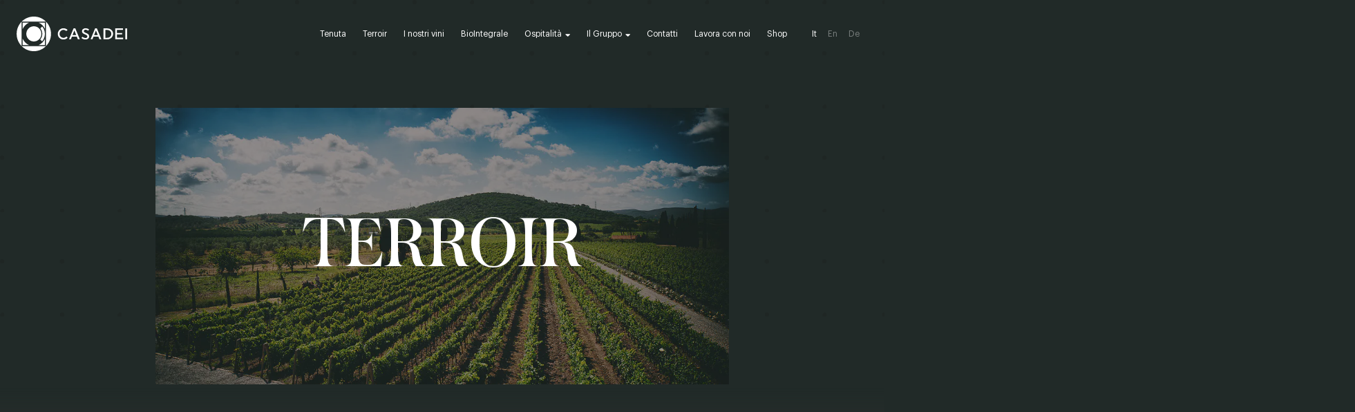

--- FILE ---
content_type: text/html; charset=UTF-8
request_url: https://www.tenutacasadei.it/terroir/
body_size: 6159
content:
<!DOCTYPE html><html lang=it><head><meta charset=utf-8 /><meta content="IE=edge,chrome=1" http-equiv=X-UA-Compatible /><meta content="width=device-width,minimum-scale=1,maximum-scale=5" name=viewport /><meta content=yes name=mobile-web-app-capable /><meta content=yes name=apple-mobile-web-app-capable /><meta content="DPR, Viewport-Width, Width" http-equiv=Accept-CH /><link href="//www.datocms-assets.com" rel=dns-prefetch /><link href="//www.datocms-assets.com" rel=prefetch /><link href="//www.google-analytics.com" rel=dns-prefetch /><link href="//cdn.iubenda.com" rel=dns-prefetch /><title>Suvereto, Val di Cornia - Maremma Toscana - Tenuta Casadei</title><meta property="og:title" content="Suvereto, Val di Cornia - Maremma Toscana - Tenuta Casadei"/><meta name="twitter:title" content="Suvereto, Val di Cornia - Maremma Toscana - Tenuta Casadei"/><meta name=description content="In Val di Cornia, Alta Maremma, terra carica di minerali, vicinanza al mare, calore del sole: elementi che creano un terroir unico, capace di dar vita a vini sapidi, fini, fruttati."/><meta property="og:description" content="In Val di Cornia, Alta Maremma, terra carica di minerali, vicinanza al mare, calore del sole: elementi che creano un terroir unico, capace di dar vita a vini sapidi, fini, fruttati."/><meta name="twitter:description" content="In Val di Cornia, Alta Maremma, terra carica di minerali, vicinanza al mare, calore del sole: elementi che creano un terroir unico, capace di dar vita a vini sapidi, fini, fruttati."/><meta property="og:image" content="https://www.datocms-assets.com/32061/1630682447-0-copertina.jpg"/><meta name="twitter:image" content="https://www.datocms-assets.com/32061/1630682447-0-copertina.jpg"/><meta property="og:locale" content=it_IT /><meta property="og:type" content=website /><meta property="og:site_name" content="Tenuta Casadei"/><meta property="article:modified_time" content="2023-07-26T09:06:46Z"/><meta name="twitter:card" content=summary /><meta name=application-name content="Tenuta Casadei"/><link href="/stylesheets/styles-34fdb0e4.css" rel=stylesheet /><link href="/apple-touch-icon.png" rel=apple-touch-icon sizes=180x180 /><link href="/favicon-32x32-4ccd4d62.png" rel=icon sizes=32x32 type="image/png"/><link href="/favicon-16x16-8f88c0aa.png" rel=icon sizes=16x16 type="image/png"/><link href="/site.webmanifest" rel=manifest /><link color="#FFFFFF" href="/safari-pinned-tab.svg" rel=mask-icon /><meta content="#FFFFFF" name=msapplication-TileColor /><meta content="#FFFFFF" name=theme-color /><link href="https://tenutacasadei.it/terroir/" hreflang=it rel=alternate /><link href="https://tenutacasadei.it/en/terroir/" hreflang=en rel=alternate /><link href="https://tenutacasadei.it/en/terroir/" hreflang=x-default rel=alternate /><link href="https://tenutacasadei.it/de/terroir/" hreflang=de rel=alternate /><script type="plain/text" class=_iub_cs_activate data-iub-purposes=4>!function(e,t,n,c,o,a){e.fbq||(c=e.fbq=function(){c.callMethod?c.callMethod.apply(c,arguments):c.queue.push(arguments)},e._fbq||(e._fbq=c),(c.push=c).loaded=!0,c.version="2.0",c.queue=[],(o=t.createElement(n)).async=!0,o.src="https://connect.facebook.net/en_US/fbevents.js",(a=t.getElementsByTagName(n)[0]).parentNode.insertBefore(o,a))}(window,document,"script"),fbq("init",'285100975971720'),fbq("track","PageView");</script></head><body><div id=get_scroll></div><header class=header><nav class=site-nav><div class=wrap><div class=site-nav__inner><div class=site-nav__left><a href="/" class=site-nav__logo title=Homepage></a></div><div class=site-nav__right><ul class=site-nav__menu><li class=site-nav__menu__item><a href="/la-tenuta/" title="Tenuta " class=site-nav__menu__link><span>Tenuta</span></a></li><li class=site-nav__menu__item><a href="/terroir/" title=Terroir class=site-nav__menu__link><span>Terroir</span></a></li><li class=site-nav__menu__item><a href="/i-vini/" title="I NOSTRI VINI" class=site-nav__menu__link><span>I nostri vini</span></a></li><li class=site-nav__menu__item><a href="/biointegrale/" title=BioIntegrale class=site-nav__menu__link><span>BioIntegrale</span></a></li><li class="site-nav__menu__item has-triangle"><a href="#" title="Ospitalità" class="site-nav__menu__link js-nav-open-submenu"><span>Ospitalità</span><div class=site-nav__menu__item__dropdown><div class=site-nav__menu__item__dropdown__inner><ul class=site-nav__menu__item__dropdown__inner__menu><li class=site-nav__menu__item__dropdown__menu__item><a href="/esperienze/" title=Esperienze class=site-nav__menu__item__dropdown__menu__link><span>Esperienze</span></a></li><li class=site-nav__menu__item__dropdown__menu__item><a href="/matrimoni/" title=Matrimoni class=site-nav__menu__item__dropdown__menu__link><span>Matrimoni</span></a></li><li class=site-nav__menu__item__dropdown__menu__item><a href="/meeting/" title=Meeting class=site-nav__menu__item__dropdown__menu__link><span>Meeting</span></a></li></ul></div></div></a></li><li class="site-nav__menu__item has-triangle"><a href="#" title="Il Gruppo" class="site-nav__menu__link js-nav-open-submenu"><span>Il Gruppo</span><div class=site-nav__menu__item__dropdown><div class=site-nav__menu__item__dropdown__inner><ul class=site-nav__menu__item__dropdown__inner__menu><li class=site-nav__menu__item__dropdown__menu__item><a href="/famiglia-casadei/" title="Famiglia Casadei" class=site-nav__menu__item__dropdown__menu__link><span>Famiglia Casadei</span></a></li><li class=site-nav__menu__item__dropdown__menu__item><a href="/cline-cellars/" title="Cline Cellars" class=site-nav__menu__item__dropdown__menu__link><span>Cline Cellars</span></a></li></ul></div></div></a></li><li class=site-nav__menu__item><a href="/contatti/" title=Contatti class=site-nav__menu__link><span>Contatti</span></a></li><li class=site-nav__menu__item><a href="/lavora-con-noi/" title="Lavora con noi" class=site-nav__menu__link><span>Lavora con noi</span></a></li><li class=site-nav__menu__item><a href="https://shop.famigliacasadei.it/brand/tenuta-casadei/" title=Shop target=_blank class=site-nav__menu__link><span>Shop</span></a></li><div class=site-nav__topbar__locale-switcher> <a href="https://tenutacasadei.it/terroir/" class="site-nav__topbar__locale-switcher__link is-current">it</a> <a href="https://tenutacasadei.it/en/terroir/" class="site-nav__topbar__locale-switcher__link ">en</a> <a href="https://tenutacasadei.it/de/terroir/" class="site-nav__topbar__locale-switcher__link ">de</a></div></ul><div class="site-nav__menu-toggler js-nav-toggler"><div class=nav__toggler__box></div></div></div></div></div></nav></header><main class=canvas__main><div itemscope="" itemtype="http://schema.org/website"><meta content=it itemprop=inLanguage /><div class="hero__container--point-svg "><div class=hero__inner id=hero><div class=hero><img src="https://www.datocms-assets.com/32061/1630682447-0-copertina.jpg?w=10&amp;fit=max&amp;auto=format%2Ccompress" data-sizes=100vw data-src="https://www.datocms-assets.com/32061/1630682447-0-copertina.jpg?w=480&amp;fit=max&amp;auto=format%2Ccompress" data-srcset="https://www.datocms-assets.com/32061/1630682447-0-copertina.jpg?w=480&amp;fit=max&amp;auto=format%2Ccompress 480w, https://www.datocms-assets.com/32061/1630682447-0-copertina.jpg?w=700&amp;fit=max&amp;auto=format%2Ccompress 768w, https://www.datocms-assets.com/32061/1630682447-0-copertina.jpg?w=1600&amp;fit=max&amp;auto=format%2Ccompress 1920w, https://www.datocms-assets.com/32061/1630682447-0-copertina.jpg?w=2000&amp;fit=max&amp;auto=format%2Ccompress 2500w" loading=lazy class="lazyload image js_image lazyload" alt=""/></div><h1 class=hero__title>Terroir</h1></div><div class=wrap--small><div class="hero__prefix checkAnim from-bottom">Il nostro territorio</div><h2 class="title--center checkAnim from-bottom">“Valorizzare la vitalità della terra, perché tutto nasce da lì”</h2><div class="unwrapped margin-top--negative--big"><div class=image--standard--small--hero--gradient><img src="https://www.datocms-assets.com/32061/1630916366-dsc6764-edited.png?w=10&amp;h=10&amp;fit=crop&amp;auto=format%2Ccompress" data-sizes=100vw data-src="https://www.datocms-assets.com/32061/1630916366-dsc6764-edited.png?w=400&amp;h=500&amp;fit=crop&amp;auto=format%2Ccompress" data-srcset="https://www.datocms-assets.com/32061/1630916366-dsc6764-edited.png?w=400&amp;h=500&amp;fit=crop&amp;auto=format%2Ccompress 768w, https://www.datocms-assets.com/32061/1630916366-dsc6764-edited.png?w=1800&amp;h=700&amp;fit=max&amp;auto=format%2Ccompress 768w, https://www.datocms-assets.com/32061/1630916366-dsc6764-edited.png?w=1920&amp;h=650&amp;fit=max&amp;auto=format%2Ccompress 1920w, https://www.datocms-assets.com/32061/1630916366-dsc6764-edited.png?w=2500&amp;h=800&amp;fit=max&amp;auto=format%2Ccompress 2500w" alt="vendemmia tenuta casadei maremma" loading=lazy class="lazyload image data-scroll-zoom animation-on-image checkAnim lazyload"/></div></div></div></div><div class=wrap><div class=flex><div class="flex__item push-1-12 lap-push-2-12 lap-10-12 margin-top--negative"></div></div></div><section class=section--green-dark><div class=wrap><div class=flex><div class="flex__item width-10-12 lap-10-12 push-1-12 lap-push-2-12 margin-top--negative"><div class=background--white--extend-right><div class=flex><div class="flex__item desk-push-1-12"><div class="text--double-column checkAnim from-bottom"><p>Situati in due aree diverse, i terreni di Tenuta Casadei offrono caratteristiche distinte. I vigneti a monte crescono in una terra rossa e color bronzo, con riflessi violacei e bluastri. Una terra carica di ferro, manganese e magnesio. Il clima mediterraneo, l&rsquo;aria di mare, il calore del sole, e l&rsquo;armonia delle sostanze minerali creano un terroir unico, capace di dar vita a vini sapidi, fini, fruttati. I vigneti pi&ugrave; a valle invece nascono in terreni alluvionali, pi&ugrave; sabbiosi e perci&ograve; adatti alla produzione di raffinati cabernet sauvignon, petit verdot e cabernet franc.</p></div></div></div></div></div><div class="flex__item width-11-12 lap-11-12 lap-push-2-12 push-1-12"><div class=background--green--extend-right--terroir_svg><div class=flex><div class="flex__item lap-5-12 margin--bottom-4"><h2 class="title--big checkAnim from-bottom">La vigna</h2></div></div><div class=flex><div class="flex__item lap-5-12 margin--bottom-2"><h2 class="title--medium checkAnim from-bottom"><p><span>In Casadei concepiamo l&rsquo;ambiente di coltivazione come uno spazio armonico dove lavorare, produrre, vivere.</span></p></h2></div><div class="flex__item lap-5-12 lap-push-2-12"><div class="text--white checkAnim from-bottom"><p>Ricco di argilla, limo e minerali, il terreno di Suvereto si presta alla coltura di vitigni classici e internazionali. Vitigni come merlot, grenache, mourv&egrave;dre, syrah, ansonica e moscato. Le vigne a sud di Suvereto invece, crescono in terreni alluvionali, pi&ugrave; sabbiosi e ricchi di ciottoli, perfetti per la coltivazione di cabernet sauvignon, cabernet franc e petit verdot. A illuminare e scaldare i vigneti ci pensa il sole, aiutato dall&rsquo;aria di mare e dai microclimi unici, di matrice mediterranea, che interessano le aree vitate. A coltivare eticamente, con metodo BioIntegrale, ci pensa l&rsquo;uomo, aiutato nel percorso dai suoi animali. Nascono cos&igrave; i vini di Tenuta Casadei: eleganti, potenti, morbidi. Etici.</p></div></div></div></div></div></div></div></section><section><div class=image--standard--small--hero><img src="https://www.datocms-assets.com/32061/1630683943-vitigni.jpg?w=10&amp;fit=max&amp;auto=format%2Ccompress" data-sizes=100vw data-src="https://www.datocms-assets.com/32061/1630683943-vitigni.jpg?w=400&amp;fit=max&amp;auto=format%2Ccompress" data-srcset="https://www.datocms-assets.com/32061/1630683943-vitigni.jpg?w=400&amp;fit=max&amp;auto=format%2Ccompress 768w, https://www.datocms-assets.com/32061/1630683943-vitigni.jpg?w=700&amp;fit=max&amp;auto=format%2Ccompress 768w, https://www.datocms-assets.com/32061/1630683943-vitigni.jpg?w=1600&amp;fit=max&amp;auto=format%2Ccompress 1920w, https://www.datocms-assets.com/32061/1630683943-vitigni.jpg?w=2000&amp;fit=max&amp;auto=format%2Ccompress 2500w" alt="uva bianca vendemia maremma" loading=lazy class="lazyload image data-scroll-zoom animation-on-image checkAnim lazyload"/></div></section><section><div class=wrap><div class=flex><div class="flex__item width-1-12 "><div class="vertical-label--dark padding--bottom-4 padding--bottom-10-on-lap">Il clima</div></div><div class="flex__item width-10-12 lap-push-1-12 lap-9-12 margin-top--negative"><div class="background--green--extend-right padding--left-12-on-lap"><div class="margin--bottom-2 margin--bottom-4-on-lap checkAnim from-bottom"><h3 class=title--small><p><span>Una posizione, la nostra, vicina alla costa e protetta dai rilievi sul versante nordorientale della propriet&agrave;: mare e alture sono gli elementi che influenzano il clima della Tenuta.</span></p></h3></div><div class="margin--bottom-2 margin--bottom-2-on-lap checkAnim from-bottom"><div class=text--white><p>Un clima tipicamente mediterraneo: un sole caldo mitigato da brezze marine e buone escursioni termiche. Un territorio leggermente collinare, riparato a nord-est da rilievi gentili, illuminato dalla luce del sole dall&rsquo;alba al tramonto. Prima di decidere di dar vita proprio qui alla Tenuta, Stefano Casadei ha viaggiato molto: oggi i vitigni che ha impiantato crescono rigogliosi. Il calore del sole e la sua luce, intensa perch&eacute; riflessa dal mare, permettono all&rsquo;uva di maturare perfettamente, sviluppando la forza dei polifenoli e bruciando le pirazine. &Egrave; grazie a questo clima, unico, che nascono i vini Tenuta Casadei: maturi, opulenti, fruttati, eleganti.</p></div></div></div></div><div class="flex__item push-1-12 lap-push-2-12"><div><div class=image--standard--inside--variant><img src="https://www.datocms-assets.com/32061/1630916411-clima-edited.png?w=10&amp;fit=max&amp;auto=format%2Ccompress" data-sizes=100vw data-src="https://www.datocms-assets.com/32061/1630916411-clima-edited.png?w=480&amp;fit=max&amp;auto=format%2Ccompress" data-srcset="https://www.datocms-assets.com/32061/1630916411-clima-edited.png?w=480&amp;fit=max&amp;auto=format%2Ccompress 480w, https://www.datocms-assets.com/32061/1630916411-clima-edited.png?w=700&amp;fit=max&amp;auto=format%2Ccompress 768w, https://www.datocms-assets.com/32061/1630916411-clima-edited.png?w=1600&amp;fit=max&amp;auto=format%2Ccompress 1920w, https://www.datocms-assets.com/32061/1630916411-clima-edited.png?w=2000&amp;fit=max&amp;auto=format%2Ccompress 2500w" title="" alt="toscana paesaggio filari vite" loading=lazy class="lazyload image data-scroll-zoom animation-on-image checkAnim lazyload"/></div></div></div></div></div></section><section class=section--gray><div class=wrap><div class=flex><div class="flex__item width-1-12"><div class="padding--top-4 padding--top-8-on-tab"><div class=vertical-label--dark>Zona</div></div></div><div class="flex__item width-10-12 lap-push-1-12 lap-11-12"><div class=margin-top--negative--terroir--white><div class="flex__item lap-10-12 checkAnim from-bottom"><div class=margin--bottom-2><h2 class=title--dark><p><span style="font-weight: 400;">L&rsquo;Alta Maremma</span></p></h2></div></div><div class="flex__item lap-11-12"><div class=background--transparent--extend-right><div class=flex--direction-reverse><div class="flex__item lap-6-12 padding--right-4-on-lap"><div class="image--family unwrapped--on-palm"><img src="https://www.datocms-assets.com/32061/1630916505-maremma-edited.png?w=10&amp;fit=max&amp;auto=format%2Ccompress" data-sizes=100vw data-src="https://www.datocms-assets.com/32061/1630916505-maremma-edited.png?w=400&amp;fit=max&amp;auto=format%2Ccompress" data-srcset="https://www.datocms-assets.com/32061/1630916505-maremma-edited.png?w=400&amp;fit=max&amp;auto=format%2Ccompress 768w, https://www.datocms-assets.com/32061/1630916505-maremma-edited.png?w=700&amp;fit=max&amp;auto=format%2Ccompress 768w, https://www.datocms-assets.com/32061/1630916505-maremma-edited.png?w=1600&amp;fit=max&amp;auto=format%2Ccompress 1920w, https://www.datocms-assets.com/32061/1630916505-maremma-edited.png?w=2000&amp;fit=max&amp;auto=format%2Ccompress 2500w" alt="costa toscana filari di vite" loading=lazy class="lazyload image data-scroll-zoom animation-on-image checkAnim lazyload"/></div></div><div class="flex__item lap-6-12 padding--right-4-on-lap"><div class=margin--bottom-1><h2 class="title checkAnim from-bottom">La Maremma toscana</h2></div><div class=margin--bottom-2><div class="text checkAnim from-bottom"><p><span style="font-weight: 400;">Colline punteggiate di borghi, mare che ammicca in lontananza, eleganti filari di cipressi, campi ricchi di erbe spontanee, uliveti e vigneti a perdita d&rsquo;occhio. Poetica, ricca di tradizioni e ancora in gran parte incontaminata. Questa &egrave; l'Alta Maremma toscana, sin dai tempi antichi terra vocata alla coltivazione della vite. </span><span style="font-weight: 400;">Furono gli Etruschi a coltivare per primi la vite in Maremma. Un popolo la cui cultura ancora risuona in ogni angolo di una costa che proprio da loro eredita il nome. La Costa degli Etruschi, tra spiagge, pinete, acque cristalline e aree di grande valore naturalistico. Dopo gli etruschi i romani, e poi i contadini e proprietari terrieri del posto. Generazione dopo generazione hanno portato avanti la tradizione della viticoltura maremmana.</span></p></div></div></div></div></div></div><div class="flex__item lap-11-12"><div class=background--transparent--extend-right><div class=flex--direction-reverse><div class="flex__item lap-6-12 padding--right-4-on-lap"><div class="image--family unwrapped--on-palm"><img src="https://www.datocms-assets.com/32061/1630684078-suvereto-borgo-medievale-toscana-e1620657285510.png?w=10&amp;fit=max&amp;auto=format%2Ccompress" data-sizes=100vw data-src="https://www.datocms-assets.com/32061/1630684078-suvereto-borgo-medievale-toscana-e1620657285510.png?w=400&amp;fit=max&amp;auto=format%2Ccompress" data-srcset="https://www.datocms-assets.com/32061/1630684078-suvereto-borgo-medievale-toscana-e1620657285510.png?w=400&amp;fit=max&amp;auto=format%2Ccompress 768w, https://www.datocms-assets.com/32061/1630684078-suvereto-borgo-medievale-toscana-e1620657285510.png?w=700&amp;fit=max&amp;auto=format%2Ccompress 768w, https://www.datocms-assets.com/32061/1630684078-suvereto-borgo-medievale-toscana-e1620657285510.png?w=1600&amp;fit=max&amp;auto=format%2Ccompress 1920w, https://www.datocms-assets.com/32061/1630684078-suvereto-borgo-medievale-toscana-e1620657285510.png?w=2000&amp;fit=max&amp;auto=format%2Ccompress 2500w" alt="suvereto borgo medievale alta maremma" loading=lazy class="lazyload image data-scroll-zoom animation-on-image checkAnim lazyload"/></div></div><div class="flex__item lap-6-12 padding--right-4-on-lap"><div class=margin--bottom-1><h2 class="title checkAnim from-bottom">Suvereto</h2></div><div class=margin--bottom-2><div class="text checkAnim from-bottom"><p>Suvereto &egrave; un piccolo e meraviglioso borgo medievale di circa 3000 abitanti, incastonato sulle pendici delle colline che dominano la costa degli Etruschi. Un territorio che profuma di vino, che si distende tra il rosso delle Colline Metallifere e l&rsquo;azzurro del mare, fino ai profili di Montecristo e dell&rsquo;Isola d&rsquo;Elba. Antiche conoscenze e mani operose, ingegno e menti brillanti, sono le radici di una produzione vinicola che narra una straordinaria biodiversit&agrave; umana e di terroir. Il territorio suveretano &egrave; un museo a cielo aperto che celebra la cultura contadina toscana al di l&agrave; degli stereotipi. Grani antichi, miele, ortaggi, erbe aromatiche, olio extravergine d&rsquo;oliva, vini, formaggi, narrano un territorio di fatiche e transumanze, ma anche di geniali intuizioni.</p></div></div></div></div></div></div></div></div></div></div></section></div></main><footer class=site-footer><div class=footer--top><div class=wrap><div class=flex><div class="flex__item margin--bottom-2 tab-4-12 tab-push-4-12 lap-4-12 lap-push-3-12"><h3 class=footer__title>Contatti</h3><div class=footer__text><p><span>Tenuta Casadei&nbsp;<br/>Localit&agrave; San Rocco<br/>57028 - Suvereto <br/>Italy</span></p></div><div class=footer__text><a href="mailto:info@tenutacasadei.it%20" class=footer__text__link>info@tenutacasadei.it </a><a href="tel:+39%203666508938" class=footer__text__link>+39 3666508938</a><a href="tel:+39%2005651933605" class=footer__text__link>+39 05651933605</a></div></div><div class="flex__item width-6-12 margin--bottom-2 tab-4-12 tab-pull-2-12 lap-2-12 lap-pull-3-12"><h3 class=footer__title>Sitemap</h3><div class=footer__text><a href="/la-tenuta/" class=footer__text__link>Tenuta</a><a href="/terroir/" class="footer__text__link is-active">Terroir</a><a href="/i-vini/" class=footer__text__link>I nostri vini</a><a href="/biointegrale/" class=footer__text__link>BioIntegrale</a><a href="/esperienze/" class=footer__text__link>Esperienze</a><a href="/contatti/" class=footer__text__link>Contatti</a><div class=footer__text__link><a href="https://shop.famigliacasadei.it/brand/tenuta-casadei/" title=Shop target=_blank><span>Shop</span></a></div></div></div><div class="flex__item width-6-12 margin--bottom-2 tab-3-12 lap-2-12"><h3 class=footer__title>Social Network</h3><div class=footer__text><a href="https://www.facebook.com/tenutacasadei/" target=_blank rel=noreferrer class=footer__text__link><i aria-hidden=true class="icon button__icon--margin-right" data-icon=facebook></i>Facebook</a><a href="https://www.instagram.com/tenutacasadei/?hl=it" target=_blank rel=noreferrer class=footer__text__link><i aria-hidden=true class="icon button__icon--margin-right" data-icon=instagram></i>Instagram</a></div></div><div class="flex__item margin--bottom-2 tab-8-12 eq-tab-push-2-12 lap-4-12"><div class=demeter><img src="https://www.datocms-assets.com/32061/1633080539-biointegrale.png?w=1&amp;fit=max&amp;auto=format%2Ccompress" data-sizes=100vw data-src="https://www.datocms-assets.com/32061/1633080539-biointegrale.png?w=80&amp;fit=max&amp;auto=format%2Ccompress" data-srcset="https://www.datocms-assets.com/32061/1633080539-biointegrale.png?w=80&amp;fit=max&amp;auto=format%2Ccompress 480w" loading=lazy class="lazyload lazyload" alt=""/><img src="https://www.datocms-assets.com/32061/1633080543-biologico.jpeg?w=1&amp;fit=max&amp;auto=format%2Ccompress" data-sizes=100vw data-src="https://www.datocms-assets.com/32061/1633080543-biologico.jpeg?w=80&amp;fit=max&amp;auto=format%2Ccompress" data-srcset="https://www.datocms-assets.com/32061/1633080543-biologico.jpeg?w=80&amp;fit=max&amp;auto=format%2Ccompress 480w" loading=lazy class="lazyload lazyload" alt=""/><img src="https://www.datocms-assets.com/32061/1633080547-demeter.png?w=1&amp;fit=max&amp;auto=format%2Ccompress" data-sizes=100vw data-src="https://www.datocms-assets.com/32061/1633080547-demeter.png?w=80&amp;fit=max&amp;auto=format%2Ccompress" data-srcset="https://www.datocms-assets.com/32061/1633080547-demeter.png?w=80&amp;fit=max&amp;auto=format%2Ccompress 480w" loading=lazy class="lazyload lazyload" alt=""/></div></div></div></div></div><div class=footer__middle><div class=wrap><div class=footer__middle__inner><img src="https://www.datocms-assets.com/32061/1633081091-flag.jpeg?w=1&amp;fit=max&amp;auto=format%2Ccompress" data-sizes=100vw data-src="https://www.datocms-assets.com/32061/1633081091-flag.jpeg?w=40&amp;fit=max&amp;auto=format%2Ccompress" data-srcset="https://www.datocms-assets.com/32061/1633081091-flag.jpeg?w=50&amp;fit=max&amp;auto=format%2Ccompress 480w" loading=lazy class="lazyload lazyload" alt=""/><div class=footer__middle__text>CAMPAIGN FINANCED ACCORDING TO (EU) REGULATION NO. 1308/2013.</div></div></div></div><div class=footer--bottom><div class=wrap><div class=flex><div class="flex__item eq-tab-8-12 tab-push-2-12 lap-push-1-12"><p class=site-footer__copy>©2025 - CASADEI & CLINE ssa, Località San Rocco, 57028 Suvereto (LI) - C.F. e P.IVA 01699610497 - R.E.A. LI-1502260 - <a href="//www.iubenda.com/privacy-policy/12899275" class="iubenda-nostyle no-brand iubenda-embed" target=_blank rel=noreferrer>Privacy Policy</a> - <a href="//www.iubenda.com/privacy-policy/12899275/cookie-policy" class="iubenda-nostyle no-brand iubenda-embed" target=_blank rel=noreferrer>Cookie Policy</a> - <a href="#" title="Modifica preferenze privacy" class=iubenda-cs-preferences-link rel=noreferrer>Modifica preferenze privacy</a> - <a href="https://cantierecreativo.net" title="Cantiere Creativo Agenzia web" target=_blank rel=noreferrer>Design & Development Cantiere Creativo</a> - <a href="https://datocms.com" target=_blank rel=noreferrer>Made with DatoCMS</a></p></div></div></div></div></footer><script src="/javascripts/application-c0547f2f.js"></script><script async=async class=_iub_cs_activate data-iub-purposes=4 src="https://www.googletagmanager.com/gtag/js?id=G-0FC2761NPK" type="plain/text">]</script><script type="plain/text" class=_iub_cs_activate data-iub-purposes=4>window.dataLayer = window.dataLayer || []; function gtag(){dataLayer.push(arguments);} gtag('js', new Date()); gtag('config', 'G-0FC2761NPK');</script><script>(function (w,d) {var loader = function () {var s = d.createElement("script"), tag = d.getElementsByTagName("script")[0]; s.src="//cdn.iubenda.com/iubenda.js"; tag.parentNode.insertBefore(s,tag);}; if(w.addEventListener){w.addEventListener("load", loader, false);}else if(w.attachEvent){w.attachEvent("onload", loader);}else{w.onload = loader;}})(window, document);
var _iub = _iub || [];
_iub.csConfiguration = {
  "askConsentAtCookiePolicyUpdate": true,
  "countryDetection": true,
  "enableFadp": true,
  "enableLgpd": true,
  "whitelabel": true,
  "lgpdAppliesGlobally": false,
  "cookiePolicyInOtherWindow": true,
  "perPurposeConsent": true,
  "cookiePolicyId": 12899275,
  "siteId": '3261607',
  "lang": 'it',
  "purposes": "1, 3, 4",
  "banner": {
    "showPurposesToggles": true,
    "acceptButtonDisplay": true,
    "closeButtonDisplay":false,
    "customizeButtonDisplay": true,
    "explicitWithdrawal":true,
    "listPurposes":true,
    "position":"bottom",
    "rejectButtonDisplay":true,
    "prependOnBody":true,
    "acceptButtonColor": "#354541",
    "acceptButtonCaptionColor": "white",
    "customizeButtonColor": "#354541",
    "customizeButtonCaptionColor": "white",
    "rejectButtonColor": "#354541",
    "rejectButtonCaptionColor": "white",
    "textColor": "white",
    "backgroundColor": "#212A28",
  }
};</script><script async=async charset=UTF-8 src="//cdn.iubenda.com/cs/stable/iubenda_cs.js"></script><script src="//cs.iubenda.com/sync/3261607.js"></script></body></html>

--- FILE ---
content_type: text/css; charset=UTF-8
request_url: https://www.tenutacasadei.it/stylesheets/styles-34fdb0e4.css
body_size: 36240
content:
/*!
 * BEMO 2 core
 * https://github.com/cantierecreativo/bemo
 *
 * Released under MIT license. Copyright (c) 2019
 */@font-face{font-family:'AustinCyr-Roman';font-display:swap;font-style:normal;font-weight:normal;src:url("/fonts/AustinCyr-Roman-c18c6c78.woff2") format("woff2"),url("/fonts/AustinCyr-Roman-033730fe.woff") format("woff")}@font-face{font-family:'Graphik-RegularItalic';font-display:swap;font-style:italic;font-weight:normal;src:url("/fonts/Graphik-RegularItalic-8ac68827.woff2") format("woff2"),url("/fonts/Graphik-RegularItalic-a08cf2a0.woff") format("woff")}@font-face{font-family:'Graphik-Regular';font-display:swap;font-style:normal;font-weight:normal;src:url("/fonts/Graphik-Regular-d1b67313.woff2") format("woff2"),url("/fonts/Graphik-Regular-c5e03c6f.woff") format("woff")}@font-face{font-family:'Graphik-RegularItalic';font-display:swap;font-style:italic;font-weight:normal;src:url("/fonts/Graphik-RegularItalic-8ac68827.woff2") format("woff2"),url("/fonts/Graphik-RegularItalic-a08cf2a0.woff") format("woff")}.flex--relative{position:relative}@media screen and (min-width: 1300px){.flex--relative-on-desk{position:relative}}@supports (--css: variables){:root{--color-white: #fff;--color-green-dark: #212A28;--color-green: #354541;--color-gray: #F3F2F2;--color-black: #474747;--font-size-regular: 16px;--font-size-alpha: 65px;--font-size-beta: 45px;--font-size-gamma: 30px;--font-size-delta: 20px;--font-size-smallprint: 14px;--font-size-milli: 12px;--breakpoint-palm: 1px;--breakpoint-tab: 767px;--breakpoint-lap: 1023px;--breakpoint-desk: 1300px;--breakpoint-full: 1500px;--transition-material: cubic-bezier(0.55, 0, 0.1, 1);--transition-inertial: cubic-bezier(0.19, 1, 0.22, 1);--transition-bounce: cubic-bezier(0.175, 0.885, 0.32, 1.275);--transition-ease-in-out: cubic-bezier(0.645, 0.045, 0.355, 1);--transition-ease-in: cubic-bezier(0.55, 0.055, 0.675, 0.19);--transition-ease-out: cubic-bezier(0.215, 0.61, 0.355, 1)}[data-theme="default"]{--color-white: #fff;--color-green-dark: #212A28;--color-green: #354541;--color-gray: #F3F2F2;--color-black: #474747;--font-size-regular: 16px;--font-size-alpha: 65px;--font-size-beta: 45px;--font-size-gamma: 30px;--font-size-delta: 20px;--font-size-smallprint: 14px;--font-size-milli: 12px;--breakpoint-palm: 1px;--breakpoint-tab: 767px;--breakpoint-lap: 1023px;--breakpoint-desk: 1300px;--breakpoint-full: 1500px;--transition-material: cubic-bezier(0.55, 0, 0.1, 1);--transition-inertial: cubic-bezier(0.19, 1, 0.22, 1);--transition-bounce: cubic-bezier(0.175, 0.885, 0.32, 1.275);--transition-ease-in-out: cubic-bezier(0.645, 0.045, 0.355, 1);--transition-ease-in: cubic-bezier(0.55, 0.055, 0.675, 0.19);--transition-ease-out: cubic-bezier(0.215, 0.61, 0.355, 1)}}html{font-family:sans-serif;line-height:1.15;-webkit-text-size-adjust:100%;-ms-text-size-adjust:100%;-ms-overflow-style:scrollbar;-webkit-tap-highlight-color:rgba(0,0,0,0)}@-ms-viewport{width:device-width}body{margin:0px;margin:0rem}article,aside,dialog,figcaption,figure,footer,header,hgroup,main,nav,section{display:block}h1{margin-top:.67em;margin-bottom:.67em;margin-left:0px;margin-left:0rem;margin-right:0px;margin-right:0rem;font-size:2em}figcaption,figure,main{display:block}figure{margin-top:1em;margin-bottom:1em;margin-left:40px;margin-left:2.5rem;margin-right:40px;margin-right:2.5rem}hr{-webkit-box-sizing:content-box;box-sizing:content-box;height:0;overflow:visible}pre{font-family:monospace, monospace;font-size:1em}a{color:inherit;text-decoration:none;background-color:transparent;-webkit-text-decoration-skip:objects}a:active,a:hover{outline-width:0}abbr[title]{border-bottom:none;text-decoration:underline;-webkit-text-decoration:underline dotted;text-decoration:underline dotted}b,strong{font-weight:inherit}b,strong{font-weight:bolder}code,kbd,samp{font-family:monospace, monospace;font-size:1em}dfn{font-style:italic}mark{background-color:#FF0000;color:#000000}small{font-size:80%}sub,sup{font-size:75%;line-height:0;position:relative;vertical-align:baseline}sub{bottom:-0.25em}sup{top:-0.5em}audio,video{display:inline-block}audio:not([controls]){display:none;height:0}img{border-style:none}svg:not(:root){overflow:hidden}button{-webkit-appearance:unset;-moz-appearance:unset;appearance:unset;padding:0;-webkit-box-shadow:none;box-shadow:none;border-radius:0}button:focus{outline:1px dotted;outline:5px auto -webkit-focus-ring-color}input,button,select,optgroup,textarea{font-family:sans-serif;font-size:inherit;line-height:inherit;margin:0}select{-webkit-appearance:unset;-moz-appearance:unset;appearance:unset;padding:0}button,input{overflow:visible}button,select{text-transform:none}button,html [type="button"],[type="reset"],[type="submit"]{-webkit-appearance:button}button::-moz-focus-inner,[type="button"]::-moz-focus-inner,[type="reset"]::-moz-focus-inner,[type="submit"]::-moz-focus-inner{padding:0px;padding:0rem;border-style:none}button:-moz-focusring,[type="button"]:-moz-focusring,[type="reset"]:-moz-focusring,[type="submit"]:-moz-focusring{outline:1px dotted ButtonText}textarea{overflow:auto;resize:vertical}fieldset{margin:0px;margin:0rem;padding:0px;padding:0rem;min-width:0;border:0}legend{padding:0px;padding:0rem;-webkit-box-sizing:border-box;box-sizing:border-box;color:inherit;display:block;font-size:1.5rem;line-height:inherit;max-width:100%;width:100%;white-space:normal}progress{display:inline-block;vertical-align:baseline}[type="checkbox"],[type="radio"]{padding:0px;padding:0rem;-webkit-box-sizing:border-box;box-sizing:border-box}[type="number"]::-webkit-inner-spin-button,[type="number"]::-webkit-outer-spin-button{height:auto}[type="search"]{-webkit-appearance:textfield;outline-offset:-2px}[type="search"]::-webkit-search-cancel-button,[type="search"]::-webkit-search-decoration{-webkit-appearance:none}::-webkit-file-upload-button{-webkit-appearance:button;font:inherit}details,menu{display:block}summary{display:list-item}canvas{display:inline-block}template,[hidden]{display:none}*,*::before,*::after{-webkit-box-sizing:border-box;box-sizing:border-box}html,body{min-height:100%;position:relative;width:100%;overflow-x:hidden}html{font-size:16px;-webkit-tap-highlight-color:transparent}body{font-family:"Graphik-Regular",sans-serif;font-style:normal;font-weight:300;letter-spacing:normal;text-align:left;text-decoration:none;text-indent:0;text-transform:none;white-space:normal;word-break:normal;word-spacing:normal;font-size:16px;font-size:1rem;line-height:24px;line-height:1.5rem;color:#474747;line-height:1.5;min-height:100vh;text-rendering:optimizeLegibility;-moz-text-size-adjust:100%;-ms-text-size-adjust:100%;text-size-adjust:100%;-webkit-font-smoothing:antialiased;-webkit-text-size-adjust:100%;-moz-osx-font-smoothing:grayscale;background-color:#212A28}a{-webkit-transition:all 0.3s cubic-bezier(0.645, 0.045, 0.355, 1);transition:all 0.3s cubic-bezier(0.645, 0.045, 0.355, 1);color:#212A28;text-decoration:none}a::before{-webkit-transition:all 0.3s cubic-bezier(0.645, 0.045, 0.355, 1);transition:all 0.3s cubic-bezier(0.645, 0.045, 0.355, 1)}ul,ol,blockquote{margin:0px;margin:0rem;padding-left:0px;padding-left:0rem}li{list-style-type:none}h1,h2,h3,h4,h5,h6,hgroup,ul,ol,dd,p,figure,pre,table,fieldset,hr,form{margin:0px;margin:0rem}h1,h2,h3,h4,h5,h6{font-family:inherit;font-size:inherit;font-weight:inherit;font-family:"AustinCyr-Roman",serif;font-style:normal;font-weight:normal;letter-spacing:normal;text-align:left;text-decoration:none;text-indent:0;text-transform:none;white-space:normal;word-break:normal;word-spacing:normal}input[type=email],input[type=number],input[type=password],input[type=search],input[type=tel],input[type=text],input[type=url],input[type=color],input[type=date],input[type=datetime],input[type=datetime-local],input[type=month],input[type=time],input[type=week],textarea{-webkit-appearance:unset;-moz-appearance:unset;appearance:unset;background-image:none;-webkit-box-sizing:border-box;box-sizing:border-box;display:block;font-size:inherit;outline:0;width:100%}input[type=email][disabled],input[type=number][disabled],input[type=password][disabled],input[type=search][disabled],input[type=tel][disabled],input[type=text][disabled],input[type=url][disabled],input[type=color][disabled],input[type=date][disabled],input[type=datetime][disabled],input[type=datetime-local][disabled],input[type=month][disabled],input[type=time][disabled],input[type=week][disabled],textarea[disabled]{opacity:0.9}*:focus{outline:0}input[type=number]::-ms-tooltip{display:none}input[type=number]{-moz-appearance:textfield;-webkit-appearance:textfield;appearance:textfield}input[type=number]::-webkit-outer-spin-button,input[type=number]::-webkit-inner-spin-button{margin:0px;margin:0rem;-webkit-appearance:unset;appearance:unset}button,input[type="submit"]{background-image:none}input[type="checkbox"]{display:inline-block;margin-right:0.4em}pre,code{font-family:"Graphik-Regular",sans-serif;font-style:normal;font-weight:normal;letter-spacing:normal;text-align:left;text-decoration:none;text-indent:0;text-transform:none;white-space:normal;word-break:normal;word-spacing:normal}hr{border:none;border-bottom-style:solid;border-bottom-width:1px}table{table-layout:fixed}th,td{text-align:left}img{max-width:100%;vertical-align:top}legend{color:#F3F2F2}.relative{position:relative}.align--left{text-align:left}.align--center{text-align:center}.align--right{text-align:right}@media screen and (min-width: 767px){.align--left-on-tab{text-align:left}.align--center-on-tab{text-align:center}.align--right-on-tab{text-align:right}}@media screen and (min-width: 1300px){.align--left-on-desk{text-align:left}.align--center-on-desk{text-align:center}.align--right-on-desk{text-align:right}}@media screen and (min-width: 1023px){.align--left-on-lap{text-align:left}.align--center-on-lap{text-align:center}.align--right-on-lap{text-align:right}}@media screen and (max-width: 766px){.align--left-on-lte-palm{text-align:left}.align--center-on-lte-palm{text-align:center}.align--right-on-lte-palm{text-align:right}}.angle{position:absolute;top:0;left:0;display:block;height:0.5rem;margin:0 0.3rem;width:1rem;z-index:1}.angle::before,.angle::after{border-color:transparent;border-style:solid;content:"";display:block;position:absolute}.angle::before{border-bottom-color:#F3F2F2;border-width:0 0.5rem 0.5rem 0.5rem;top:0}.angle::after{border-bottom-color:#fff;border-width:0 0.5rem 0.5rem 0.5rem;top:1px}.background--white{background-color:#fff}@supports (--css: variables){.background--white{background-color:var(--color-white)}}.background--white--extend-right,.background--white--extend-right--min-padding,.background--white--extend-right--min-padding--top-negative,.background--white--extend-right--and-left{background-color:#fff;position:relative;z-index:1;padding-top:72px;padding-top:4.5rem;padding-bottom:72px;padding-bottom:4.5rem;padding-left:48px;padding-left:3rem;padding-right:48px;padding-right:3rem;padding-right:24px;padding-right:1.5rem}@supports (--css: variables){.background--white--extend-right,.background--white--extend-right--min-padding,.background--white--extend-right--min-padding--top-negative,.background--white--extend-right--and-left{background-color:var(--color-white)}}@media screen and (min-width: 767px){.background--white--extend-right,.background--white--extend-right--min-padding,.background--white--extend-right--min-padding--top-negative,.background--white--extend-right--and-left{padding-left:96px;padding-left:6rem;padding-right:96px;padding-right:6rem;padding-right:120px;padding-right:7.5rem}}@media screen and (min-width: 1300px){.background--white--extend-right,.background--white--extend-right--min-padding,.background--white--extend-right--min-padding--top-negative,.background--white--extend-right--and-left{padding-top:120px;padding-top:7.5rem;padding-bottom:120px;padding-bottom:7.5rem}}.background--white--extend-right:after,.background--white--extend-right--min-padding:after,.background--white--extend-right--min-padding--top-negative:after,.background--white--extend-right--and-left:after{content:"";background-color:#fff;position:absolute;top:0;right:-600px;bottom:0;left:0;z-index:-1}@supports (--css: variables){.background--white--extend-right:after,.background--white--extend-right--min-padding:after,.background--white--extend-right--min-padding--top-negative:after,.background--white--extend-right--and-left:after{background-color:var(--color-white)}}.background--green-dark{background-color:#212A28}@supports (--css: variables){.background--green-dark{background-color:var(--color-green-dark)}}.background--green-dark--extend-right{background-color:#212A28;position:relative;z-index:1;padding-top:72px;padding-top:4.5rem;padding-bottom:72px;padding-bottom:4.5rem;padding-left:48px;padding-left:3rem;padding-right:48px;padding-right:3rem;padding-right:24px;padding-right:1.5rem}@supports (--css: variables){.background--green-dark--extend-right{background-color:var(--color-green-dark)}}@media screen and (min-width: 767px){.background--green-dark--extend-right{padding-left:96px;padding-left:6rem;padding-right:96px;padding-right:6rem;padding-right:120px;padding-right:7.5rem}}@media screen and (min-width: 1300px){.background--green-dark--extend-right{padding-top:120px;padding-top:7.5rem;padding-bottom:120px;padding-bottom:7.5rem}}.background--green-dark--extend-right:after{content:"";background-color:#212A28;position:absolute;top:0;right:-600px;bottom:0;left:0;z-index:-1}@supports (--css: variables){.background--green-dark--extend-right:after{background-color:var(--color-green-dark)}}.background--green{background-color:#354541}@supports (--css: variables){.background--green{background-color:var(--color-green)}}.background--green--extend-right,.background--green--extend-right--no-padding,.background--green--extend-right--and-left,.background--transparent--extend-right,.background--green--extend-right--terroir_svg{background-color:#354541;position:relative;z-index:1;padding-top:72px;padding-top:4.5rem;padding-bottom:72px;padding-bottom:4.5rem;padding-left:48px;padding-left:3rem;padding-right:48px;padding-right:3rem;padding-right:24px;padding-right:1.5rem}@supports (--css: variables){.background--green--extend-right,.background--green--extend-right--no-padding,.background--green--extend-right--and-left,.background--transparent--extend-right,.background--green--extend-right--terroir_svg{background-color:var(--color-green)}}@media screen and (min-width: 767px){.background--green--extend-right,.background--green--extend-right--no-padding,.background--green--extend-right--and-left,.background--transparent--extend-right,.background--green--extend-right--terroir_svg{padding-left:96px;padding-left:6rem;padding-right:96px;padding-right:6rem;padding-right:120px;padding-right:7.5rem}}@media screen and (min-width: 1300px){.background--green--extend-right,.background--green--extend-right--no-padding,.background--green--extend-right--and-left,.background--transparent--extend-right,.background--green--extend-right--terroir_svg{padding-top:120px;padding-top:7.5rem;padding-bottom:120px;padding-bottom:7.5rem}}.background--green--extend-right:after,.background--green--extend-right--no-padding:after,.background--green--extend-right--and-left:after,.background--transparent--extend-right:after,.background--green--extend-right--terroir_svg:after{content:"";background-color:#354541;position:absolute;top:0;right:-600px;bottom:0;left:0;z-index:-1}@supports (--css: variables){.background--green--extend-right:after,.background--green--extend-right--no-padding:after,.background--green--extend-right--and-left:after,.background--transparent--extend-right:after,.background--green--extend-right--terroir_svg:after{background-color:var(--color-green)}}.background--gray{background-color:#F3F2F2}@supports (--css: variables){.background--gray{background-color:var(--color-gray)}}.background--gray--extend-right{background-color:#F3F2F2;position:relative;z-index:1;padding-top:72px;padding-top:4.5rem;padding-bottom:72px;padding-bottom:4.5rem;padding-left:48px;padding-left:3rem;padding-right:48px;padding-right:3rem;padding-right:24px;padding-right:1.5rem}@supports (--css: variables){.background--gray--extend-right{background-color:var(--color-gray)}}@media screen and (min-width: 767px){.background--gray--extend-right{padding-left:96px;padding-left:6rem;padding-right:96px;padding-right:6rem;padding-right:120px;padding-right:7.5rem}}@media screen and (min-width: 1300px){.background--gray--extend-right{padding-top:120px;padding-top:7.5rem;padding-bottom:120px;padding-bottom:7.5rem}}.background--gray--extend-right:after{content:"";background-color:#F3F2F2;position:absolute;top:0;right:-600px;bottom:0;left:0;z-index:-1}@supports (--css: variables){.background--gray--extend-right:after{background-color:var(--color-gray)}}.background--black{background-color:#474747}@supports (--css: variables){.background--black{background-color:var(--color-black)}}.background--black--extend-right{background-color:#474747;position:relative;z-index:1;padding-top:72px;padding-top:4.5rem;padding-bottom:72px;padding-bottom:4.5rem;padding-left:48px;padding-left:3rem;padding-right:48px;padding-right:3rem;padding-right:24px;padding-right:1.5rem}@supports (--css: variables){.background--black--extend-right{background-color:var(--color-black)}}@media screen and (min-width: 767px){.background--black--extend-right{padding-left:96px;padding-left:6rem;padding-right:96px;padding-right:6rem;padding-right:120px;padding-right:7.5rem}}@media screen and (min-width: 1300px){.background--black--extend-right{padding-top:120px;padding-top:7.5rem;padding-bottom:120px;padding-bottom:7.5rem}}.background--black--extend-right:after{content:"";background-color:#474747;position:absolute;top:0;right:-600px;bottom:0;left:0;z-index:-1}@supports (--css: variables){.background--black--extend-right:after{background-color:var(--color-black)}}.background--green--extend-right--no-padding{padding-top:0px;padding-top:0rem;padding-bottom:0px;padding-bottom:0rem;padding-left:0px;padding-left:0rem;padding-right:0px;padding-right:0rem;color:white}.background--green--extend-right,.background--green--extend-right--no-padding,.background--green--extend-right--and-left,.background--transparent--extend-right,.background--green--extend-right--terroir_svg{color:white}.background--white--extend-right,.background--white--extend-right--min-padding,.background--white--extend-right--min-padding--top-negative,.background--white--extend-right--and-left{color:#212A28}.background--green-dark--extend-right{color:white}@media screen and (min-width: 1023px){.background--green-dark--extend-right{padding-left:96px;padding-left:6rem;padding-right:96px;padding-right:6rem;padding-top:96px;padding-top:6rem;padding-bottom:192px;padding-bottom:12rem;padding-right:120px;padding-right:7.5rem}}.background--white--extend-right--min-padding,.background--white--extend-right--min-padding--top-negative{padding-left:24px;padding-left:1.5rem;padding-right:24px;padding-right:1.5rem;padding-top:24px;padding-top:1.5rem;padding-bottom:24px;padding-bottom:1.5rem}@media screen and (min-width: 767px){.background--white--extend-right--min-padding,.background--white--extend-right--min-padding--top-negative{padding-left:48px;padding-left:3rem;padding-right:48px;padding-right:3rem;padding-top:48px;padding-top:3rem;padding-bottom:48px;padding-bottom:3rem}}.background--white--extend-right--min-padding--top-negative{padding-left:0px;padding-left:0rem;padding-right:0px;padding-right:0rem}@media screen and (min-width: 1023px){.background--white--extend-right--min-padding--top-negative{padding-left:48px;padding-left:3rem;padding-right:48px;padding-right:3rem;margin-top:-96px;margin-top:-6rem;padding-top:96px;padding-top:6rem;padding-bottom:96px;padding-bottom:6rem}}@media screen and (min-width: 1023px){.background--green--extend-right--and-left:after{left:-315px}}.background-different:first-of-type{background-color:#F3F2F2;position:relative;z-index:0}.background-different:first-of-type:after{content:"";position:absolute;background-color:#F3F2F2;z-index:-1;top:0;bottom:0;left:-400px;right:-12px;right:-.75rem}.background--white--on-palm{margin-bottom:12px;margin-bottom:.75rem}@media screen and (max-width: 1022px){.background--white--on-palm{background:white}}@media screen and (min-width: 1023px){.background--white--on-palm{margin-bottom:108px;margin-bottom:6.75rem}}.center{left:50%;position:absolute;top:50%;-webkit-transform:translate(-50%, -50%);transform:translate(-50%, -50%)}.center--v{position:absolute;top:50%;-webkit-transform:translateY(-50%);transform:translateY(-50%)}.center--h{left:50%;position:absolute;-webkit-transform:translateX(-50%);transform:translateX(-50%)}.text--white,.text--white--center-on-lap{color:#fff}@supports (--css: variables){.text--white,.text--white--center-on-lap{color:var(--color-white)}}.text--green-dark{color:#212A28}@supports (--css: variables){.text--green-dark{color:var(--color-green-dark)}}.text--green{color:#354541}@supports (--css: variables){.text--green{color:var(--color-green)}}.text--gray{color:#F3F2F2}@supports (--css: variables){.text--gray{color:var(--color-gray)}}.text--black{color:#474747}@supports (--css: variables){.text--black{color:var(--color-black)}}.flex,.flex--relative,.flex--relative-on-desk,.flex--reverse,.flex--reverse-column,.flex--justify-start,.flex--align-start,.flex--justify-end,.flex--align-end,.flex--justify-center,.flex--align-center,.flex--justify-between,.flex--align-between,.flex--justify-around,.flex--align-around,.flex--direction-reverse{display:-webkit-box;display:-ms-flexbox;display:flex;-webkit-box-flex:0;-ms-flex:0 1 auto;flex:0 1 auto;-webkit-box-orient:horizontal;-webkit-box-direction:normal;-ms-flex-direction:row;flex-direction:row;-ms-flex-wrap:wrap;flex-wrap:wrap;letter-spacing:-1000em;margin:0 -12px}.flex__item,.flex__item--no-padding{-webkit-box-sizing:border-box;box-sizing:border-box;-ms-flex-preferred-size:auto;flex-basis:auto;-webkit-box-flex:0;-ms-flex-positive:0;flex-grow:0;-ms-flex-negative:1;flex-shrink:1;letter-spacing:0;padding:0 12px;width:100%}.flex__item--auto{-webkit-box-sizing:border-box;box-sizing:border-box;-ms-flex-preferred-size:auto;flex-basis:auto;-webkit-box-flex:0;-ms-flex-positive:0;flex-grow:0;-ms-flex-negative:1;flex-shrink:1;letter-spacing:0;padding:0 12px;width:100%;-ms-flex-preferred-size:0;flex-basis:0;-webkit-box-flex:1;-ms-flex-positive:1;flex-grow:1}.flex--reverse{-webkit-box-orient:horizontal;-webkit-box-direction:reverse;-ms-flex-direction:row-reverse;flex-direction:row-reverse}.flex--reverse-column{-webkit-box-orient:vertical;-webkit-box-direction:reverse;-ms-flex-direction:column-reverse;flex-direction:column-reverse}.flex--justify-start{-webkit-box-pack:start;-ms-flex-pack:start;justify-content:flex-start}.flex--align-start{-webkit-box-align:start;-ms-flex-align:start;align-items:flex-start}.flex--justify-end{-webkit-box-pack:end;-ms-flex-pack:end;justify-content:flex-end}.flex--align-end{-webkit-box-align:end;-ms-flex-align:end;align-items:flex-end}.flex--justify-center{-webkit-box-pack:center;-ms-flex-pack:center;justify-content:center}.flex--align-center{-webkit-box-align:center;-ms-flex-align:center;align-items:center}.flex--justify-between{-webkit-box-pack:justify;-ms-flex-pack:justify;justify-content:space-between}.flex--align-between{-webkit-box-align:space-between;-ms-flex-align:space-between;align-items:space-between}.flex--justify-around{-ms-flex-pack:distribute;justify-content:space-around}.flex--align-around{-webkit-box-align:space-around;-ms-flex-align:space-around;align-items:space-around}.flex-fill{-webkit-box-flex:0;-ms-flex:0 0 100%;flex:0 0 100%;-ms-flex-preferred-size:100%;flex-basis:100%;max-width:100%}.flex-1-12{-webkit-box-flex:0;-ms-flex:0 0 8.33333%;flex:0 0 8.33333%;-ms-flex-preferred-size:8.33333%;flex-basis:8.33333%;max-width:8.33333%}.flex-2-12{-webkit-box-flex:0;-ms-flex:0 0 16.66667%;flex:0 0 16.66667%;-ms-flex-preferred-size:16.66667%;flex-basis:16.66667%;max-width:16.66667%}.flex-3-12{-webkit-box-flex:0;-ms-flex:0 0 25%;flex:0 0 25%;-ms-flex-preferred-size:25%;flex-basis:25%;max-width:25%}.flex-4-12{-webkit-box-flex:0;-ms-flex:0 0 33.33333%;flex:0 0 33.33333%;-ms-flex-preferred-size:33.33333%;flex-basis:33.33333%;max-width:33.33333%}.flex-5-12{-webkit-box-flex:0;-ms-flex:0 0 41.66667%;flex:0 0 41.66667%;-ms-flex-preferred-size:41.66667%;flex-basis:41.66667%;max-width:41.66667%}.flex-6-12{-webkit-box-flex:0;-ms-flex:0 0 50%;flex:0 0 50%;-ms-flex-preferred-size:50%;flex-basis:50%;max-width:50%}.flex-7-12{-webkit-box-flex:0;-ms-flex:0 0 58.33333%;flex:0 0 58.33333%;-ms-flex-preferred-size:58.33333%;flex-basis:58.33333%;max-width:58.33333%}.flex-8-12{-webkit-box-flex:0;-ms-flex:0 0 66.66667%;flex:0 0 66.66667%;-ms-flex-preferred-size:66.66667%;flex-basis:66.66667%;max-width:66.66667%}.flex-9-12{-webkit-box-flex:0;-ms-flex:0 0 75%;flex:0 0 75%;-ms-flex-preferred-size:75%;flex-basis:75%;max-width:75%}.flex-10-12{-webkit-box-flex:0;-ms-flex:0 0 83.33333%;flex:0 0 83.33333%;-ms-flex-preferred-size:83.33333%;flex-basis:83.33333%;max-width:83.33333%}.flex-11-12{-webkit-box-flex:0;-ms-flex:0 0 91.66667%;flex:0 0 91.66667%;-ms-flex-preferred-size:91.66667%;flex-basis:91.66667%;max-width:91.66667%}@media screen and (min-width: 767px){.flex-tab-fill{-webkit-box-flex:0;-ms-flex:0 0 100%;flex:0 0 100%;-ms-flex-preferred-size:100%;flex-basis:100%;max-width:100%}.flex-tab-1-12{-webkit-box-flex:0;-ms-flex:0 0 8.33333%;flex:0 0 8.33333%;-ms-flex-preferred-size:8.33333%;flex-basis:8.33333%;max-width:8.33333%}.flex-tab-2-12{-webkit-box-flex:0;-ms-flex:0 0 16.66667%;flex:0 0 16.66667%;-ms-flex-preferred-size:16.66667%;flex-basis:16.66667%;max-width:16.66667%}.flex-tab-3-12{-webkit-box-flex:0;-ms-flex:0 0 25%;flex:0 0 25%;-ms-flex-preferred-size:25%;flex-basis:25%;max-width:25%}.flex-tab-4-12{-webkit-box-flex:0;-ms-flex:0 0 33.33333%;flex:0 0 33.33333%;-ms-flex-preferred-size:33.33333%;flex-basis:33.33333%;max-width:33.33333%}.flex-tab-5-12{-webkit-box-flex:0;-ms-flex:0 0 41.66667%;flex:0 0 41.66667%;-ms-flex-preferred-size:41.66667%;flex-basis:41.66667%;max-width:41.66667%}.flex-tab-6-12{-webkit-box-flex:0;-ms-flex:0 0 50%;flex:0 0 50%;-ms-flex-preferred-size:50%;flex-basis:50%;max-width:50%}.flex-tab-7-12{-webkit-box-flex:0;-ms-flex:0 0 58.33333%;flex:0 0 58.33333%;-ms-flex-preferred-size:58.33333%;flex-basis:58.33333%;max-width:58.33333%}.flex-tab-8-12{-webkit-box-flex:0;-ms-flex:0 0 66.66667%;flex:0 0 66.66667%;-ms-flex-preferred-size:66.66667%;flex-basis:66.66667%;max-width:66.66667%}.flex-tab-9-12{-webkit-box-flex:0;-ms-flex:0 0 75%;flex:0 0 75%;-ms-flex-preferred-size:75%;flex-basis:75%;max-width:75%}.flex-tab-10-12{-webkit-box-flex:0;-ms-flex:0 0 83.33333%;flex:0 0 83.33333%;-ms-flex-preferred-size:83.33333%;flex-basis:83.33333%;max-width:83.33333%}.flex-tab-11-12{-webkit-box-flex:0;-ms-flex:0 0 91.66667%;flex:0 0 91.66667%;-ms-flex-preferred-size:91.66667%;flex-basis:91.66667%;max-width:91.66667%}.flex__item--auto-on-tab{-webkit-box-sizing:border-box;box-sizing:border-box;-ms-flex-preferred-size:auto;flex-basis:auto;-webkit-box-flex:0;-ms-flex-positive:0;flex-grow:0;-ms-flex-negative:1;flex-shrink:1;letter-spacing:0;padding:0 12px;width:100%;-ms-flex-preferred-size:0;flex-basis:0;-webkit-box-flex:1;-ms-flex-positive:1;flex-grow:1}}@media screen and (min-width: 1023px){.flex-lap-fill{-webkit-box-flex:0;-ms-flex:0 0 100%;flex:0 0 100%;-ms-flex-preferred-size:100%;flex-basis:100%;max-width:100%}.flex-lap-1-12{-webkit-box-flex:0;-ms-flex:0 0 8.33333%;flex:0 0 8.33333%;-ms-flex-preferred-size:8.33333%;flex-basis:8.33333%;max-width:8.33333%}.flex-lap-2-12{-webkit-box-flex:0;-ms-flex:0 0 16.66667%;flex:0 0 16.66667%;-ms-flex-preferred-size:16.66667%;flex-basis:16.66667%;max-width:16.66667%}.flex-lap-3-12{-webkit-box-flex:0;-ms-flex:0 0 25%;flex:0 0 25%;-ms-flex-preferred-size:25%;flex-basis:25%;max-width:25%}.flex-lap-4-12{-webkit-box-flex:0;-ms-flex:0 0 33.33333%;flex:0 0 33.33333%;-ms-flex-preferred-size:33.33333%;flex-basis:33.33333%;max-width:33.33333%}.flex-lap-5-12{-webkit-box-flex:0;-ms-flex:0 0 41.66667%;flex:0 0 41.66667%;-ms-flex-preferred-size:41.66667%;flex-basis:41.66667%;max-width:41.66667%}.flex-lap-6-12{-webkit-box-flex:0;-ms-flex:0 0 50%;flex:0 0 50%;-ms-flex-preferred-size:50%;flex-basis:50%;max-width:50%}.flex-lap-7-12{-webkit-box-flex:0;-ms-flex:0 0 58.33333%;flex:0 0 58.33333%;-ms-flex-preferred-size:58.33333%;flex-basis:58.33333%;max-width:58.33333%}.flex-lap-8-12{-webkit-box-flex:0;-ms-flex:0 0 66.66667%;flex:0 0 66.66667%;-ms-flex-preferred-size:66.66667%;flex-basis:66.66667%;max-width:66.66667%}.flex-lap-9-12{-webkit-box-flex:0;-ms-flex:0 0 75%;flex:0 0 75%;-ms-flex-preferred-size:75%;flex-basis:75%;max-width:75%}.flex-lap-10-12{-webkit-box-flex:0;-ms-flex:0 0 83.33333%;flex:0 0 83.33333%;-ms-flex-preferred-size:83.33333%;flex-basis:83.33333%;max-width:83.33333%}.flex-lap-11-12{-webkit-box-flex:0;-ms-flex:0 0 91.66667%;flex:0 0 91.66667%;-ms-flex-preferred-size:91.66667%;flex-basis:91.66667%;max-width:91.66667%}.flex__item--auto-on-lap{-webkit-box-sizing:border-box;box-sizing:border-box;-ms-flex-preferred-size:auto;flex-basis:auto;-webkit-box-flex:0;-ms-flex-positive:0;flex-grow:0;-ms-flex-negative:1;flex-shrink:1;letter-spacing:0;padding:0 12px;width:100%;-ms-flex-preferred-size:0;flex-basis:0;-webkit-box-flex:1;-ms-flex-positive:1;flex-grow:1}}@media screen and (min-width: 1300px){.flex-desk-fill{-webkit-box-flex:0;-ms-flex:0 0 100%;flex:0 0 100%;-ms-flex-preferred-size:100%;flex-basis:100%;max-width:100%}.flex-desk-1-12{-webkit-box-flex:0;-ms-flex:0 0 8.33333%;flex:0 0 8.33333%;-ms-flex-preferred-size:8.33333%;flex-basis:8.33333%;max-width:8.33333%}.flex-desk-2-12{-webkit-box-flex:0;-ms-flex:0 0 16.66667%;flex:0 0 16.66667%;-ms-flex-preferred-size:16.66667%;flex-basis:16.66667%;max-width:16.66667%}.flex-desk-3-12{-webkit-box-flex:0;-ms-flex:0 0 25%;flex:0 0 25%;-ms-flex-preferred-size:25%;flex-basis:25%;max-width:25%}.flex-desk-4-12{-webkit-box-flex:0;-ms-flex:0 0 33.33333%;flex:0 0 33.33333%;-ms-flex-preferred-size:33.33333%;flex-basis:33.33333%;max-width:33.33333%}.flex-desk-5-12{-webkit-box-flex:0;-ms-flex:0 0 41.66667%;flex:0 0 41.66667%;-ms-flex-preferred-size:41.66667%;flex-basis:41.66667%;max-width:41.66667%}.flex-desk-6-12{-webkit-box-flex:0;-ms-flex:0 0 50%;flex:0 0 50%;-ms-flex-preferred-size:50%;flex-basis:50%;max-width:50%}.flex-desk-7-12{-webkit-box-flex:0;-ms-flex:0 0 58.33333%;flex:0 0 58.33333%;-ms-flex-preferred-size:58.33333%;flex-basis:58.33333%;max-width:58.33333%}.flex-desk-8-12{-webkit-box-flex:0;-ms-flex:0 0 66.66667%;flex:0 0 66.66667%;-ms-flex-preferred-size:66.66667%;flex-basis:66.66667%;max-width:66.66667%}.flex-desk-9-12{-webkit-box-flex:0;-ms-flex:0 0 75%;flex:0 0 75%;-ms-flex-preferred-size:75%;flex-basis:75%;max-width:75%}.flex-desk-10-12{-webkit-box-flex:0;-ms-flex:0 0 83.33333%;flex:0 0 83.33333%;-ms-flex-preferred-size:83.33333%;flex-basis:83.33333%;max-width:83.33333%}.flex-desk-11-12{-webkit-box-flex:0;-ms-flex:0 0 91.66667%;flex:0 0 91.66667%;-ms-flex-preferred-size:91.66667%;flex-basis:91.66667%;max-width:91.66667%}.flex__item--auto-on-desk{-webkit-box-sizing:border-box;box-sizing:border-box;-ms-flex-preferred-size:auto;flex-basis:auto;-webkit-box-flex:0;-ms-flex-positive:0;flex-grow:0;-ms-flex-negative:1;flex-shrink:1;letter-spacing:0;padding:0 12px;width:100%;-ms-flex-preferred-size:0;flex-basis:0;-webkit-box-flex:1;-ms-flex-positive:1;flex-grow:1}}@media screen and (min-width: 767px){.flex--reverse-on-tab{display:-webkit-box;display:-ms-flexbox;display:flex;-webkit-box-flex:0;-ms-flex:0 1 auto;flex:0 1 auto;-webkit-box-orient:horizontal;-webkit-box-direction:normal;-ms-flex-direction:row;flex-direction:row;-ms-flex-wrap:wrap;flex-wrap:wrap;letter-spacing:-1000em;margin:0 -12px;-ms-flex-direction:row-reverse;flex-direction:row-reverse}.flex--reverse-column-on-tab{display:-webkit-box;display:-ms-flexbox;display:flex;-webkit-box-flex:0;-ms-flex:0 1 auto;flex:0 1 auto;-webkit-box-orient:horizontal;-webkit-box-direction:normal;-ms-flex-direction:row;flex-direction:row;-ms-flex-wrap:wrap;flex-wrap:wrap;letter-spacing:-1000em;margin:0 -12px;-ms-flex-direction:column-reverse;flex-direction:column-reverse}}@media screen and (min-width: 1023px){.flex--reverse-on-lap{display:-webkit-box;display:-ms-flexbox;display:flex;-webkit-box-flex:0;-ms-flex:0 1 auto;flex:0 1 auto;-webkit-box-orient:horizontal;-webkit-box-direction:normal;-ms-flex-direction:row;flex-direction:row;-ms-flex-wrap:wrap;flex-wrap:wrap;letter-spacing:-1000em;margin:0 -12px;-ms-flex-direction:row-reverse;flex-direction:row-reverse}.flex--reverse-column-on-lap{display:-webkit-box;display:-ms-flexbox;display:flex;-webkit-box-flex:0;-ms-flex:0 1 auto;flex:0 1 auto;-webkit-box-orient:horizontal;-webkit-box-direction:normal;-ms-flex-direction:row;flex-direction:row;-ms-flex-wrap:wrap;flex-wrap:wrap;letter-spacing:-1000em;margin:0 -12px;-ms-flex-direction:column-reverse;flex-direction:column-reverse}}@media screen and (min-width: 1300px){.flex--reverse-on-desk{display:-webkit-box;display:-ms-flexbox;display:flex;-webkit-box-flex:0;-ms-flex:0 1 auto;flex:0 1 auto;-webkit-box-orient:horizontal;-webkit-box-direction:normal;-ms-flex-direction:row;flex-direction:row;-ms-flex-wrap:wrap;flex-wrap:wrap;letter-spacing:-1000em;margin:0 -12px;-ms-flex-direction:row-reverse;flex-direction:row-reverse}.flex--reverse-column-on-desk{display:-webkit-box;display:-ms-flexbox;display:flex;-webkit-box-flex:0;-ms-flex:0 1 auto;flex:0 1 auto;-webkit-box-orient:horizontal;-webkit-box-direction:normal;-ms-flex-direction:row;flex-direction:row;-ms-flex-wrap:wrap;flex-wrap:wrap;letter-spacing:-1000em;margin:0 -12px;-ms-flex-direction:column-reverse;flex-direction:column-reverse}}.flex__item--margin-negative{margin-top:-100px;background-color:white;z-index:1;position:relative}@media screen and (min-width: 1023px){.flex__item--margin-negative{margin-top:0}}.flex__item--margin-negative::before{content:"";background-color:white;z-index:-1;position:absolute;top:0;right:-12px;bottom:0;left:-200px}@media screen and (min-width: 1023px){.flex__item--margin-negative::before{right:-120px;right:-7.5rem}}@media screen and (min-width: 1023px){.margin-top--negative--on-lap{margin-top:-150px;z-index:1}}.margin-top--negative{margin-top:-120px;margin-top:-7.5rem}.flex__item:nth-child(odd) .flex--direction-reverse,.flex__item--no-padding:nth-child(odd) .flex--direction-reverse{-webkit-box-orient:horizontal;-webkit-box-direction:reverse;-ms-flex-direction:row-reverse;flex-direction:row-reverse}.flex__item--no-padding{padding:0;margin-left:-12px;margin-left:-.75rem}.alpha{font-size:65px;font-size:4.0625rem;line-height:75px;line-height:4.6875rem}.beta{font-size:45px;font-size:2.8125rem;line-height:50px;line-height:3.125rem}.gamma{font-size:30px;font-size:1.875rem;line-height:32px;line-height:2rem}.delta{font-size:20px;font-size:1.25rem;line-height:33px;line-height:2.0625rem}.smallprint{font-size:14px;font-size:.875rem;line-height:20px;line-height:1.25rem}.milli{font-size:12px;font-size:.75rem;line-height:16px;line-height:1rem}.grid,.grid--rev,.grid--full,.grid--right,.grid--center,.grid--middle,.grid--bottom,.grid--narrow,.grid--wide{letter-spacing:-1000em;list-style:none;margin-left:-24px;margin-right:0;padding-left:0;padding-right:0}.grid__item{-webkit-box-sizing:border-box;box-sizing:border-box;display:inline-block;letter-spacing:0;padding-left:24px;vertical-align:top;width:100%}.grid--rev{direction:rtl;text-align:left}.grid--rev>.grid__item{direction:ltr;text-align:left}.grid--full{margin-left:0}.grid--full>.grid__item{padding-left:0}.grid--right{text-align:right}.grid--right>.grid__item{text-align:left}.grid--center{text-align:center}.grid--center>.grid__item{text-align:left}.grid--middle>.grid__item{vertical-align:middle}.grid--bottom>.grid__item{vertical-align:bottom}.grid--narrow{margin-left:-12px}.grid--narrow>.grid__item{padding-left:12px}.grid--wide{margin-left:-48px}.grid--wide>.grid__item{padding-left:48px}.width-fill{width:100%}.width-1-12{width:8.33333%}.width-2-12{width:16.66667%}.width-3-12{width:25%}.width-4-12{width:33.33333%}.width-5-12{width:41.66667%}.width-6-12{width:50%}.width-7-12{width:58.33333%}.width-8-12{width:66.66667%}.width-9-12{width:75%}.width-10-12{width:83.33333%}.width-11-12{width:91.66667%}@media screen and (min-width: 767px) and (max-width: 1022px){.eq-tab-fill{width:100%}.eq-tab-1-12{width:8.33333%}.eq-tab-2-12{width:16.66667%}.eq-tab-3-12{width:25%}.eq-tab-4-12{width:33.33333%}.eq-tab-5-12{width:41.66667%}.eq-tab-6-12{width:50%}.eq-tab-7-12{width:58.33333%}.eq-tab-8-12{width:66.66667%}.eq-tab-9-12{width:75%}.eq-tab-10-12{width:83.33333%}.eq-tab-11-12{width:91.66667%}}@media screen and (max-width: 1022px){.lte-tab-fill{width:100%}.lte-tab-1-12{width:8.33333%}.lte-tab-2-12{width:16.66667%}.lte-tab-3-12{width:25%}.lte-tab-4-12{width:33.33333%}.lte-tab-5-12{width:41.66667%}.lte-tab-6-12{width:50%}.lte-tab-7-12{width:58.33333%}.lte-tab-8-12{width:66.66667%}.lte-tab-9-12{width:75%}.lte-tab-10-12{width:83.33333%}.lte-tab-11-12{width:91.66667%}}@media screen and (min-width: 767px){.tab-fill{width:100%}.tab-1-12{width:8.33333%}.tab-2-12{width:16.66667%}.tab-3-12{width:25%}.tab-4-12{width:33.33333%}.tab-5-12{width:41.66667%}.tab-6-12{width:50%}.tab-7-12{width:58.33333%}.tab-8-12{width:66.66667%}.tab-9-12{width:75%}.tab-10-12{width:83.33333%}.tab-11-12{width:91.66667%}}@media screen and (min-width: 1023px){.lap-fill{width:100%}.lap-1-12{width:8.33333%}.lap-2-12{width:16.66667%}.lap-3-12{width:25%}.lap-4-12{width:33.33333%}.lap-5-12{width:41.66667%}.lap-6-12{width:50%}.lap-7-12{width:58.33333%}.lap-8-12{width:66.66667%}.lap-9-12{width:75%}.lap-10-12{width:83.33333%}.lap-11-12{width:91.66667%}}@media screen and (min-width: 1300px){.desk-fill{width:100%}.desk-1-12{width:8.33333%}.desk-2-12{width:16.66667%}.desk-3-12{width:25%}.desk-4-12{width:33.33333%}.desk-5-12{width:41.66667%}.desk-6-12{width:50%}.desk-7-12{width:58.33333%}.desk-8-12{width:66.66667%}.desk-9-12{width:75%}.desk-10-12{width:83.33333%}.desk-11-12{width:91.66667%}}.pull-0{right:0}.pull-1-12{position:relative;right:8.33333%}.pull-2-12{position:relative;right:16.66667%}.pull-3-12{position:relative;right:25%}.pull-4-12{position:relative;right:33.33333%}.pull-5-12{position:relative;right:41.66667%}.pull-6-12{position:relative;right:50%}.pull-7-12{position:relative;right:58.33333%}.pull-8-12{position:relative;right:66.66667%}.pull-9-12{position:relative;right:75%}.pull-10-12{position:relative;right:83.33333%}.pull-11-12{position:relative;right:91.66667%}.push-0{left:0}.push-1-12{position:relative;left:8.33333%}.push-2-12{position:relative;left:16.66667%}.push-3-12{position:relative;left:25%}.push-4-12{position:relative;left:33.33333%}.push-5-12{position:relative;left:41.66667%}.push-6-12{position:relative;left:50%}.push-7-12{position:relative;left:58.33333%}.push-8-12{position:relative;left:66.66667%}.push-9-12{position:relative;left:75%}.push-10-12{position:relative;left:83.33333%}.push-11-12{position:relative;left:91.66667%}@media screen and (min-width: 767px) and (max-width: 1022px){.eq-tab-push-0{left:0}.eq-tab-push-1-12{position:relative;left:8.33333%}.eq-tab-push-2-12{position:relative;left:16.66667%}.eq-tab-push-3-12{position:relative;left:25%}.eq-tab-push-4-12{position:relative;left:33.33333%}.eq-tab-push-5-12{position:relative;left:41.66667%}.eq-tab-push-6-12{position:relative;left:50%}.eq-tab-push-7-12{position:relative;left:58.33333%}.eq-tab-push-8-12{position:relative;left:66.66667%}.eq-tab-push-9-12{position:relative;left:75%}.eq-tab-push-10-12{position:relative;left:83.33333%}.eq-tab-push-11-12{position:relative;left:91.66667%}.eq-tab-pull-0{right:0}.eq-tab-pull-1-12{position:relative;right:8.33333%}.eq-tab-pull-2-12{position:relative;right:16.66667%}.eq-tab-pull-3-12{position:relative;right:25%}.eq-tab-pull-4-12{position:relative;right:33.33333%}.eq-tab-pull-5-12{position:relative;right:41.66667%}.eq-tab-pull-6-12{position:relative;right:50%}.eq-tab-pull-7-12{position:relative;right:58.33333%}.eq-tab-pull-8-12{position:relative;right:66.66667%}.eq-tab-pull-9-12{position:relative;right:75%}.eq-tab-pull-10-12{position:relative;right:83.33333%}.eq-tab-pull-11-12{position:relative;right:91.66667%}}@media screen and (max-width: 1022px){.lte-tab-push-0{left:0}.lte-tab-push-1-12{position:relative;left:8.33333%}.lte-tab-push-2-12{position:relative;left:16.66667%}.lte-tab-push-3-12{position:relative;left:25%}.lte-tab-push-4-12{position:relative;left:33.33333%}.lte-tab-push-5-12{position:relative;left:41.66667%}.lte-tab-push-6-12{position:relative;left:50%}.lte-tab-push-7-12{position:relative;left:58.33333%}.lte-tab-push-8-12{position:relative;left:66.66667%}.lte-tab-push-9-12{position:relative;left:75%}.lte-tab-push-10-12{position:relative;left:83.33333%}.lte-tab-push-11-12{position:relative;left:91.66667%}.lte-tab-pull-0{right:0}.lte-tab-pull-1-12{position:relative;right:8.33333%}.lte-tab-pull-2-12{position:relative;right:16.66667%}.lte-tab-pull-3-12{position:relative;right:25%}.lte-tab-pull-4-12{position:relative;right:33.33333%}.lte-tab-pull-5-12{position:relative;right:41.66667%}.lte-tab-pull-6-12{position:relative;right:50%}.lte-tab-pull-7-12{position:relative;right:58.33333%}.lte-tab-pull-8-12{position:relative;right:66.66667%}.lte-tab-pull-9-12{position:relative;right:75%}.lte-tab-pull-10-12{position:relative;right:83.33333%}.lte-tab-pull-11-12{position:relative;right:91.66667%}}@media screen and (min-width: 767px){.tab-push-0{left:0}.tab-push-1-12{position:relative;left:8.33333%}.tab-push-2-12{position:relative;left:16.66667%}.tab-push-3-12{position:relative;left:25%}.tab-push-4-12{position:relative;left:33.33333%}.tab-push-5-12{position:relative;left:41.66667%}.tab-push-6-12{position:relative;left:50%}.tab-push-7-12{position:relative;left:58.33333%}.tab-push-8-12{position:relative;left:66.66667%}.tab-push-9-12{position:relative;left:75%}.tab-push-10-12{position:relative;left:83.33333%}.tab-push-11-12{position:relative;left:91.66667%}.tab-pull-0{right:0}.tab-pull-1-12{position:relative;right:8.33333%}.tab-pull-2-12{position:relative;right:16.66667%}.tab-pull-3-12{position:relative;right:25%}.tab-pull-4-12{position:relative;right:33.33333%}.tab-pull-5-12{position:relative;right:41.66667%}.tab-pull-6-12{position:relative;right:50%}.tab-pull-7-12{position:relative;right:58.33333%}.tab-pull-8-12{position:relative;right:66.66667%}.tab-pull-9-12{position:relative;right:75%}.tab-pull-10-12{position:relative;right:83.33333%}.tab-pull-11-12{position:relative;right:91.66667%}}@media screen and (min-width: 1023px){.lap-push-0{left:0}.lap-push-1-12{position:relative;left:8.33333%}.lap-push-2-12{position:relative;left:16.66667%}.lap-push-3-12{position:relative;left:25%}.lap-push-4-12{position:relative;left:33.33333%}.lap-push-5-12{position:relative;left:41.66667%}.lap-push-6-12{position:relative;left:50%}.lap-push-7-12{position:relative;left:58.33333%}.lap-push-8-12{position:relative;left:66.66667%}.lap-push-9-12{position:relative;left:75%}.lap-push-10-12{position:relative;left:83.33333%}.lap-push-11-12{position:relative;left:91.66667%}.lap-pull-0{right:0}.lap-pull-1-12{position:relative;right:8.33333%}.lap-pull-2-12{position:relative;right:16.66667%}.lap-pull-3-12{position:relative;right:25%}.lap-pull-4-12{position:relative;right:33.33333%}.lap-pull-5-12{position:relative;right:41.66667%}.lap-pull-6-12{position:relative;right:50%}.lap-pull-7-12{position:relative;right:58.33333%}.lap-pull-8-12{position:relative;right:66.66667%}.lap-pull-9-12{position:relative;right:75%}.lap-pull-10-12{position:relative;right:83.33333%}.lap-pull-11-12{position:relative;right:91.66667%}}@media screen and (min-width: 1300px){.desk-push-0{left:0}.desk-push-1-12{position:relative;left:8.33333%}.desk-push-2-12{position:relative;left:16.66667%}.desk-push-3-12{position:relative;left:25%}.desk-push-4-12{position:relative;left:33.33333%}.desk-push-5-12{position:relative;left:41.66667%}.desk-push-6-12{position:relative;left:50%}.desk-push-7-12{position:relative;left:58.33333%}.desk-push-8-12{position:relative;left:66.66667%}.desk-push-9-12{position:relative;left:75%}.desk-push-10-12{position:relative;left:83.33333%}.desk-push-11-12{position:relative;left:91.66667%}.desk-pull-0{right:0}.desk-pull-1-12{position:relative;right:8.33333%}.desk-pull-2-12{position:relative;right:16.66667%}.desk-pull-3-12{position:relative;right:25%}.desk-pull-4-12{position:relative;right:33.33333%}.desk-pull-5-12{position:relative;right:41.66667%}.desk-pull-6-12{position:relative;right:50%}.desk-pull-7-12{position:relative;right:58.33333%}.desk-pull-8-12{position:relative;right:66.66667%}.desk-pull-9-12{position:relative;right:75%}.desk-pull-10-12{position:relative;right:83.33333%}.desk-pull-11-12{position:relative;right:91.66667%}}.hidden{display:none !important}@media screen and (min-width: 1px){.hidden--on-palm{display:none !important}}@media screen and (min-width: 1px) and (max-width: 766px){.hidden--on-eq-palm{display:none !important}}@media screen and (max-width: 766px){.hidden--on-lte-palm{display:none !important}}@media screen and (min-width: 767px){.hidden--on-tab{display:none !important}}@media screen and (min-width: 767px) and (max-width: 1022px){.hidden--on-eq-tab{display:none !important}}@media screen and (max-width: 1022px){.hidden--on-lte-tab{display:none !important}}@media screen and (min-width: 1023px){.hidden--on-lap{display:none !important}}@media screen and (min-width: 1023px) and (max-width: 1299px){.hidden--on-eq-lap{display:none !important}}@media screen and (max-width: 1299px){.hidden--on-lte-lap{display:none !important}}@media screen and (min-width: 1300px){.hidden--on-desk{display:none !important}}@media screen and (min-width: 1300px) and (max-width: 1499px){.hidden--on-eq-desk{display:none !important}}@media screen and (max-width: 1499px){.hidden--on-lte-desk{display:none !important}}@media screen and (min-width: 1500px){.hidden--on-full{display:none !important}}.img--fluid,.img--rounded{display:block;height:auto;max-width:100%}.img--rounded{border-radius:50%}@supports ((-o-object-fit: contain) or (object-fit: contain)){.img--contain{-o-object-fit:contain;object-fit:contain;-o-object-position:50% 50%;object-position:50% 50%}}@supports ((-o-object-fit: cover) or (object-fit: cover)){.img--cover{-o-object-fit:cover;object-fit:cover;-o-object-position:50% 50%;object-position:50% 50%}}.label{padding-left:7.2px;padding-left:.45rem;padding-right:7.2px;padding-right:.45rem;font-size:14px;font-size:.875rem;line-height:20px;line-height:1.25rem;padding-top:1.2px;padding-top:.075rem;padding-bottom:1.2px;padding-bottom:.075rem;background-color:#fff;color:#474747;display:inline-block}.label+.label{margin-left:12px}.list,.list--horizontal{display:-webkit-box;display:-ms-flexbox;display:flex;-webkit-box-orient:vertical;-webkit-box-direction:normal;-ms-flex-direction:column;flex-direction:column;margin-bottom:0;padding-left:0}.list--horizontal{-webkit-box-orient:horizontal;-webkit-box-direction:normal;-ms-flex-direction:row;flex-direction:row}.list__item{margin-bottom:-1px;margin-bottom:-.0625rem;padding:12px;padding:.75rem;background-color:#fff;border:0.05rem solid #F3F2F2;display:block;position:relative}.list--horizontal .list__item{margin-right:-1px;margin-right:-.0625rem;-ms-flex-preferred-size:0%;flex-basis:0%;-webkit-box-flex:1;-ms-flex-positive:1;flex-grow:1;-ms-flex-negative:1;flex-shrink:1;margin-bottom:0}.margin--all-1{margin:12px;margin:.75rem}.padding--all-1{padding:12px;padding:.75rem}.margin--both-1{margin-top:12px;margin-top:.75rem;margin-bottom:12px;margin-bottom:.75rem}.padding--both-1{padding-top:12px;padding-top:.75rem;padding-bottom:12px;padding-bottom:.75rem}.margin--all-2{margin:24px;margin:1.5rem}.padding--all-2{padding:24px;padding:1.5rem}.margin--both-2{margin-top:24px;margin-top:1.5rem;margin-bottom:24px;margin-bottom:1.5rem}.padding--both-2{padding-top:24px;padding-top:1.5rem;padding-bottom:24px;padding-bottom:1.5rem}.margin--all-3{margin:36px;margin:2.25rem}.padding--all-3{padding:36px;padding:2.25rem}.margin--both-3{margin-top:36px;margin-top:2.25rem;margin-bottom:36px;margin-bottom:2.25rem}.padding--both-3{padding-top:36px;padding-top:2.25rem;padding-bottom:36px;padding-bottom:2.25rem}.margin--all-4{margin:48px;margin:3rem}.padding--all-4{padding:48px;padding:3rem}.margin--both-4{margin-top:48px;margin-top:3rem;margin-bottom:48px;margin-bottom:3rem}.padding--both-4{padding-top:48px;padding-top:3rem;padding-bottom:48px;padding-bottom:3rem}.margin--all-5{margin:60px;margin:3.75rem}.padding--all-5{padding:60px;padding:3.75rem}.margin--both-5{margin-top:60px;margin-top:3.75rem;margin-bottom:60px;margin-bottom:3.75rem}.padding--both-5{padding-top:60px;padding-top:3.75rem;padding-bottom:60px;padding-bottom:3.75rem}.margin--all-6{margin:72px;margin:4.5rem}.padding--all-6{padding:72px;padding:4.5rem}.margin--both-6{margin-top:72px;margin-top:4.5rem;margin-bottom:72px;margin-bottom:4.5rem}.padding--both-6{padding-top:72px;padding-top:4.5rem;padding-bottom:72px;padding-bottom:4.5rem}.margin--all-7{margin:84px;margin:5.25rem}.padding--all-7{padding:84px;padding:5.25rem}.margin--both-7{margin-top:84px;margin-top:5.25rem;margin-bottom:84px;margin-bottom:5.25rem}.padding--both-7{padding-top:84px;padding-top:5.25rem;padding-bottom:84px;padding-bottom:5.25rem}.margin--all-8{margin:96px;margin:6rem}.padding--all-8{padding:96px;padding:6rem}.margin--both-8{margin-top:96px;margin-top:6rem;margin-bottom:96px;margin-bottom:6rem}.padding--both-8{padding-top:96px;padding-top:6rem;padding-bottom:96px;padding-bottom:6rem}.margin--all-9{margin:108px;margin:6.75rem}.padding--all-9{padding:108px;padding:6.75rem}.margin--both-9{margin-top:108px;margin-top:6.75rem;margin-bottom:108px;margin-bottom:6.75rem}.padding--both-9{padding-top:108px;padding-top:6.75rem;padding-bottom:108px;padding-bottom:6.75rem}.margin--all-10{margin:120px;margin:7.5rem}.padding--all-10{padding:120px;padding:7.5rem}.margin--both-10{margin-top:120px;margin-top:7.5rem;margin-bottom:120px;margin-bottom:7.5rem}.padding--both-10{padding-top:120px;padding-top:7.5rem;padding-bottom:120px;padding-bottom:7.5rem}.margin--all-11{margin:132px;margin:8.25rem}.padding--all-11{padding:132px;padding:8.25rem}.margin--both-11{margin-top:132px;margin-top:8.25rem;margin-bottom:132px;margin-bottom:8.25rem}.padding--both-11{padding-top:132px;padding-top:8.25rem;padding-bottom:132px;padding-bottom:8.25rem}.margin--all-12{margin:144px;margin:9rem}.padding--all-12{padding:144px;padding:9rem}.margin--both-12{margin-top:144px;margin-top:9rem;margin-bottom:144px;margin-bottom:9rem}.padding--both-12{padding-top:144px;padding-top:9rem;padding-bottom:144px;padding-bottom:9rem}.margin--all-13{margin:156px;margin:9.75rem}.padding--all-13{padding:156px;padding:9.75rem}.margin--both-13{margin-top:156px;margin-top:9.75rem;margin-bottom:156px;margin-bottom:9.75rem}.padding--both-13{padding-top:156px;padding-top:9.75rem;padding-bottom:156px;padding-bottom:9.75rem}.margin--all-14{margin:168px;margin:10.5rem}.padding--all-14{padding:168px;padding:10.5rem}.margin--both-14{margin-top:168px;margin-top:10.5rem;margin-bottom:168px;margin-bottom:10.5rem}.padding--both-14{padding-top:168px;padding-top:10.5rem;padding-bottom:168px;padding-bottom:10.5rem}.margin--all-15{margin:180px;margin:11.25rem}.padding--all-15{padding:180px;padding:11.25rem}.margin--both-15{margin-top:180px;margin-top:11.25rem;margin-bottom:180px;margin-bottom:11.25rem}.padding--both-15{padding-top:180px;padding-top:11.25rem;padding-bottom:180px;padding-bottom:11.25rem}.margin--all-16{margin:192px;margin:12rem}.padding--all-16{padding:192px;padding:12rem}.margin--both-16{margin-top:192px;margin-top:12rem;margin-bottom:192px;margin-bottom:12rem}.padding--both-16{padding-top:192px;padding-top:12rem;padding-bottom:192px;padding-bottom:12rem}.margin--all-18{margin:216px;margin:13.5rem}.padding--all-18{padding:216px;padding:13.5rem}.margin--both-18{margin-top:216px;margin-top:13.5rem;margin-bottom:216px;margin-bottom:13.5rem}.padding--both-18{padding-top:216px;padding-top:13.5rem;padding-bottom:216px;padding-bottom:13.5rem}.margin--all-22{margin:264px;margin:16.5rem}.padding--all-22{padding:264px;padding:16.5rem}.margin--both-22{margin-top:264px;margin-top:16.5rem;margin-bottom:264px;margin-bottom:16.5rem}.padding--both-22{padding-top:264px;padding-top:16.5rem;padding-bottom:264px;padding-bottom:16.5rem}.margin--all-26{margin:312px;margin:19.5rem}.padding--all-26{padding:312px;padding:19.5rem}.margin--both-26{margin-top:312px;margin-top:19.5rem;margin-bottom:312px;margin-bottom:19.5rem}.padding--both-26{padding-top:312px;padding-top:19.5rem;padding-bottom:312px;padding-bottom:19.5rem}.margin--all-32{margin:384px;margin:24rem}.padding--all-32{padding:384px;padding:24rem}.margin--both-32{margin-top:384px;margin-top:24rem;margin-bottom:384px;margin-bottom:24rem}.padding--both-32{padding-top:384px;padding-top:24rem;padding-bottom:384px;padding-bottom:24rem}.margin--all-36{margin:432px;margin:27rem}.padding--all-36{padding:432px;padding:27rem}.margin--both-36{margin-top:432px;margin-top:27rem;margin-bottom:432px;margin-bottom:27rem}.padding--both-36{padding-top:432px;padding-top:27rem;padding-bottom:432px;padding-bottom:27rem}.margin--top-1{margin-top:12px;margin-top:.75rem}.padding--top-1{padding-top:12px;padding-top:.75rem}.margin--top-2{margin-top:24px;margin-top:1.5rem}.padding--top-2{padding-top:24px;padding-top:1.5rem}.margin--top-3{margin-top:36px;margin-top:2.25rem}.padding--top-3{padding-top:36px;padding-top:2.25rem}.margin--top-4{margin-top:48px;margin-top:3rem}.padding--top-4{padding-top:48px;padding-top:3rem}.margin--top-5{margin-top:60px;margin-top:3.75rem}.padding--top-5{padding-top:60px;padding-top:3.75rem}.margin--top-6{margin-top:72px;margin-top:4.5rem}.padding--top-6{padding-top:72px;padding-top:4.5rem}.margin--top-7{margin-top:84px;margin-top:5.25rem}.padding--top-7{padding-top:84px;padding-top:5.25rem}.margin--top-8{margin-top:96px;margin-top:6rem}.padding--top-8{padding-top:96px;padding-top:6rem}.margin--top-9{margin-top:108px;margin-top:6.75rem}.padding--top-9{padding-top:108px;padding-top:6.75rem}.margin--top-10{margin-top:120px;margin-top:7.5rem}.padding--top-10{padding-top:120px;padding-top:7.5rem}.margin--top-11{margin-top:132px;margin-top:8.25rem}.padding--top-11{padding-top:132px;padding-top:8.25rem}.margin--top-12{margin-top:144px;margin-top:9rem}.padding--top-12{padding-top:144px;padding-top:9rem}.margin--top-13{margin-top:156px;margin-top:9.75rem}.padding--top-13{padding-top:156px;padding-top:9.75rem}.margin--top-14{margin-top:168px;margin-top:10.5rem}.padding--top-14{padding-top:168px;padding-top:10.5rem}.margin--top-15{margin-top:180px;margin-top:11.25rem}.padding--top-15{padding-top:180px;padding-top:11.25rem}.margin--top-16{margin-top:192px;margin-top:12rem}.padding--top-16{padding-top:192px;padding-top:12rem}.margin--top-18{margin-top:216px;margin-top:13.5rem}.padding--top-18{padding-top:216px;padding-top:13.5rem}.margin--top-22{margin-top:264px;margin-top:16.5rem}.padding--top-22{padding-top:264px;padding-top:16.5rem}.margin--top-26{margin-top:312px;margin-top:19.5rem}.padding--top-26{padding-top:312px;padding-top:19.5rem}.margin--top-32{margin-top:384px;margin-top:24rem}.padding--top-32{padding-top:384px;padding-top:24rem}.margin--top-36{margin-top:432px;margin-top:27rem}.padding--top-36{padding-top:432px;padding-top:27rem}.margin--bottom-1{margin-bottom:12px;margin-bottom:.75rem}.padding--bottom-1{padding-bottom:12px;padding-bottom:.75rem}.margin--bottom-2{margin-bottom:24px;margin-bottom:1.5rem}.padding--bottom-2{padding-bottom:24px;padding-bottom:1.5rem}.margin--bottom-3{margin-bottom:36px;margin-bottom:2.25rem}.padding--bottom-3{padding-bottom:36px;padding-bottom:2.25rem}.margin--bottom-4{margin-bottom:48px;margin-bottom:3rem}.padding--bottom-4{padding-bottom:48px;padding-bottom:3rem}.margin--bottom-5{margin-bottom:60px;margin-bottom:3.75rem}.padding--bottom-5{padding-bottom:60px;padding-bottom:3.75rem}.margin--bottom-6{margin-bottom:72px;margin-bottom:4.5rem}.padding--bottom-6{padding-bottom:72px;padding-bottom:4.5rem}.margin--bottom-7{margin-bottom:84px;margin-bottom:5.25rem}.padding--bottom-7{padding-bottom:84px;padding-bottom:5.25rem}.margin--bottom-8{margin-bottom:96px;margin-bottom:6rem}.padding--bottom-8{padding-bottom:96px;padding-bottom:6rem}.margin--bottom-9{margin-bottom:108px;margin-bottom:6.75rem}.padding--bottom-9{padding-bottom:108px;padding-bottom:6.75rem}.margin--bottom-10{margin-bottom:120px;margin-bottom:7.5rem}.padding--bottom-10{padding-bottom:120px;padding-bottom:7.5rem}.margin--bottom-11{margin-bottom:132px;margin-bottom:8.25rem}.padding--bottom-11{padding-bottom:132px;padding-bottom:8.25rem}.margin--bottom-12{margin-bottom:144px;margin-bottom:9rem}.padding--bottom-12{padding-bottom:144px;padding-bottom:9rem}.margin--bottom-13{margin-bottom:156px;margin-bottom:9.75rem}.padding--bottom-13{padding-bottom:156px;padding-bottom:9.75rem}.margin--bottom-14{margin-bottom:168px;margin-bottom:10.5rem}.padding--bottom-14{padding-bottom:168px;padding-bottom:10.5rem}.margin--bottom-15{margin-bottom:180px;margin-bottom:11.25rem}.padding--bottom-15{padding-bottom:180px;padding-bottom:11.25rem}.margin--bottom-16{margin-bottom:192px;margin-bottom:12rem}.padding--bottom-16{padding-bottom:192px;padding-bottom:12rem}.margin--bottom-18{margin-bottom:216px;margin-bottom:13.5rem}.padding--bottom-18{padding-bottom:216px;padding-bottom:13.5rem}.margin--bottom-22{margin-bottom:264px;margin-bottom:16.5rem}.padding--bottom-22{padding-bottom:264px;padding-bottom:16.5rem}.margin--bottom-26{margin-bottom:312px;margin-bottom:19.5rem}.padding--bottom-26{padding-bottom:312px;padding-bottom:19.5rem}.margin--bottom-32{margin-bottom:384px;margin-bottom:24rem}.padding--bottom-32{padding-bottom:384px;padding-bottom:24rem}.margin--bottom-36{margin-bottom:432px;margin-bottom:27rem}.padding--bottom-36{padding-bottom:432px;padding-bottom:27rem}.margin--right-1{margin-right:12px;margin-right:.75rem}.padding--right-1{padding-right:12px;padding-right:.75rem}.margin--right-2{margin-right:24px;margin-right:1.5rem}.padding--right-2{padding-right:24px;padding-right:1.5rem}.margin--right-3{margin-right:36px;margin-right:2.25rem}.padding--right-3{padding-right:36px;padding-right:2.25rem}.margin--right-4{margin-right:48px;margin-right:3rem}.padding--right-4{padding-right:48px;padding-right:3rem}.margin--right-5{margin-right:60px;margin-right:3.75rem}.padding--right-5{padding-right:60px;padding-right:3.75rem}.margin--right-6{margin-right:72px;margin-right:4.5rem}.padding--right-6{padding-right:72px;padding-right:4.5rem}.margin--right-7{margin-right:84px;margin-right:5.25rem}.padding--right-7{padding-right:84px;padding-right:5.25rem}.margin--right-8{margin-right:96px;margin-right:6rem}.padding--right-8{padding-right:96px;padding-right:6rem}.margin--right-9{margin-right:108px;margin-right:6.75rem}.padding--right-9{padding-right:108px;padding-right:6.75rem}.margin--right-10{margin-right:120px;margin-right:7.5rem}.padding--right-10{padding-right:120px;padding-right:7.5rem}.margin--right-11{margin-right:132px;margin-right:8.25rem}.padding--right-11{padding-right:132px;padding-right:8.25rem}.margin--right-12{margin-right:144px;margin-right:9rem}.padding--right-12{padding-right:144px;padding-right:9rem}.margin--right-13{margin-right:156px;margin-right:9.75rem}.padding--right-13{padding-right:156px;padding-right:9.75rem}.margin--right-14{margin-right:168px;margin-right:10.5rem}.padding--right-14{padding-right:168px;padding-right:10.5rem}.margin--right-15{margin-right:180px;margin-right:11.25rem}.padding--right-15{padding-right:180px;padding-right:11.25rem}.margin--right-16{margin-right:192px;margin-right:12rem}.padding--right-16{padding-right:192px;padding-right:12rem}.margin--right-18{margin-right:216px;margin-right:13.5rem}.padding--right-18{padding-right:216px;padding-right:13.5rem}.margin--right-22{margin-right:264px;margin-right:16.5rem}.padding--right-22{padding-right:264px;padding-right:16.5rem}.margin--right-26{margin-right:312px;margin-right:19.5rem}.padding--right-26{padding-right:312px;padding-right:19.5rem}.margin--right-32{margin-right:384px;margin-right:24rem}.padding--right-32{padding-right:384px;padding-right:24rem}.margin--right-36{margin-right:432px;margin-right:27rem}.padding--right-36{padding-right:432px;padding-right:27rem}.margin--left-1{margin-left:12px;margin-left:.75rem}.padding--left-1{padding-left:12px;padding-left:.75rem}.margin--left-2{margin-left:24px;margin-left:1.5rem}.padding--left-2{padding-left:24px;padding-left:1.5rem}.margin--left-3{margin-left:36px;margin-left:2.25rem}.padding--left-3{padding-left:36px;padding-left:2.25rem}.margin--left-4{margin-left:48px;margin-left:3rem}.padding--left-4{padding-left:48px;padding-left:3rem}.margin--left-5{margin-left:60px;margin-left:3.75rem}.padding--left-5{padding-left:60px;padding-left:3.75rem}.margin--left-6{margin-left:72px;margin-left:4.5rem}.padding--left-6{padding-left:72px;padding-left:4.5rem}.margin--left-7{margin-left:84px;margin-left:5.25rem}.padding--left-7{padding-left:84px;padding-left:5.25rem}.margin--left-8{margin-left:96px;margin-left:6rem}.padding--left-8{padding-left:96px;padding-left:6rem}.margin--left-9{margin-left:108px;margin-left:6.75rem}.padding--left-9{padding-left:108px;padding-left:6.75rem}.margin--left-10{margin-left:120px;margin-left:7.5rem}.padding--left-10{padding-left:120px;padding-left:7.5rem}.margin--left-11{margin-left:132px;margin-left:8.25rem}.padding--left-11{padding-left:132px;padding-left:8.25rem}.margin--left-12{margin-left:144px;margin-left:9rem}.padding--left-12{padding-left:144px;padding-left:9rem}.margin--left-13{margin-left:156px;margin-left:9.75rem}.padding--left-13{padding-left:156px;padding-left:9.75rem}.margin--left-14{margin-left:168px;margin-left:10.5rem}.padding--left-14{padding-left:168px;padding-left:10.5rem}.margin--left-15{margin-left:180px;margin-left:11.25rem}.padding--left-15{padding-left:180px;padding-left:11.25rem}.margin--left-16{margin-left:192px;margin-left:12rem}.padding--left-16{padding-left:192px;padding-left:12rem}.margin--left-18{margin-left:216px;margin-left:13.5rem}.padding--left-18{padding-left:216px;padding-left:13.5rem}.margin--left-22{margin-left:264px;margin-left:16.5rem}.padding--left-22{padding-left:264px;padding-left:16.5rem}.margin--left-26{margin-left:312px;margin-left:19.5rem}.padding--left-26{padding-left:312px;padding-left:19.5rem}.margin--left-32{margin-left:384px;margin-left:24rem}.padding--left-32{padding-left:384px;padding-left:24rem}.margin--left-36{margin-left:432px;margin-left:27rem}.padding--left-36{padding-left:432px;padding-left:27rem}@media screen and (min-width: 767px){.margin--both-1-on-tab{margin-top:12px;margin-top:.75rem;margin-bottom:12px;margin-bottom:.75rem}.padding--both-1-on-tab{padding-top:12px;padding-top:.75rem;padding-bottom:12px;padding-bottom:.75rem}.margin--both-2-on-tab{margin-top:24px;margin-top:1.5rem;margin-bottom:24px;margin-bottom:1.5rem}.padding--both-2-on-tab{padding-top:24px;padding-top:1.5rem;padding-bottom:24px;padding-bottom:1.5rem}.margin--both-3-on-tab{margin-top:36px;margin-top:2.25rem;margin-bottom:36px;margin-bottom:2.25rem}.padding--both-3-on-tab{padding-top:36px;padding-top:2.25rem;padding-bottom:36px;padding-bottom:2.25rem}.margin--both-4-on-tab{margin-top:48px;margin-top:3rem;margin-bottom:48px;margin-bottom:3rem}.padding--both-4-on-tab{padding-top:48px;padding-top:3rem;padding-bottom:48px;padding-bottom:3rem}.margin--both-5-on-tab{margin-top:60px;margin-top:3.75rem;margin-bottom:60px;margin-bottom:3.75rem}.padding--both-5-on-tab{padding-top:60px;padding-top:3.75rem;padding-bottom:60px;padding-bottom:3.75rem}.margin--both-6-on-tab{margin-top:72px;margin-top:4.5rem;margin-bottom:72px;margin-bottom:4.5rem}.padding--both-6-on-tab{padding-top:72px;padding-top:4.5rem;padding-bottom:72px;padding-bottom:4.5rem}.margin--both-7-on-tab{margin-top:84px;margin-top:5.25rem;margin-bottom:84px;margin-bottom:5.25rem}.padding--both-7-on-tab{padding-top:84px;padding-top:5.25rem;padding-bottom:84px;padding-bottom:5.25rem}.margin--both-8-on-tab{margin-top:96px;margin-top:6rem;margin-bottom:96px;margin-bottom:6rem}.padding--both-8-on-tab{padding-top:96px;padding-top:6rem;padding-bottom:96px;padding-bottom:6rem}.margin--both-9-on-tab{margin-top:108px;margin-top:6.75rem;margin-bottom:108px;margin-bottom:6.75rem}.padding--both-9-on-tab{padding-top:108px;padding-top:6.75rem;padding-bottom:108px;padding-bottom:6.75rem}.margin--both-10-on-tab{margin-top:120px;margin-top:7.5rem;margin-bottom:120px;margin-bottom:7.5rem}.padding--both-10-on-tab{padding-top:120px;padding-top:7.5rem;padding-bottom:120px;padding-bottom:7.5rem}.margin--both-11-on-tab{margin-top:132px;margin-top:8.25rem;margin-bottom:132px;margin-bottom:8.25rem}.padding--both-11-on-tab{padding-top:132px;padding-top:8.25rem;padding-bottom:132px;padding-bottom:8.25rem}.margin--both-12-on-tab{margin-top:144px;margin-top:9rem;margin-bottom:144px;margin-bottom:9rem}.padding--both-12-on-tab{padding-top:144px;padding-top:9rem;padding-bottom:144px;padding-bottom:9rem}.margin--both-13-on-tab{margin-top:156px;margin-top:9.75rem;margin-bottom:156px;margin-bottom:9.75rem}.padding--both-13-on-tab{padding-top:156px;padding-top:9.75rem;padding-bottom:156px;padding-bottom:9.75rem}.margin--both-14-on-tab{margin-top:168px;margin-top:10.5rem;margin-bottom:168px;margin-bottom:10.5rem}.padding--both-14-on-tab{padding-top:168px;padding-top:10.5rem;padding-bottom:168px;padding-bottom:10.5rem}.margin--both-15-on-tab{margin-top:180px;margin-top:11.25rem;margin-bottom:180px;margin-bottom:11.25rem}.padding--both-15-on-tab{padding-top:180px;padding-top:11.25rem;padding-bottom:180px;padding-bottom:11.25rem}.margin--both-16-on-tab{margin-top:192px;margin-top:12rem;margin-bottom:192px;margin-bottom:12rem}.padding--both-16-on-tab{padding-top:192px;padding-top:12rem;padding-bottom:192px;padding-bottom:12rem}.margin--both-18-on-tab{margin-top:216px;margin-top:13.5rem;margin-bottom:216px;margin-bottom:13.5rem}.padding--both-18-on-tab{padding-top:216px;padding-top:13.5rem;padding-bottom:216px;padding-bottom:13.5rem}.margin--both-22-on-tab{margin-top:264px;margin-top:16.5rem;margin-bottom:264px;margin-bottom:16.5rem}.padding--both-22-on-tab{padding-top:264px;padding-top:16.5rem;padding-bottom:264px;padding-bottom:16.5rem}.margin--both-26-on-tab{margin-top:312px;margin-top:19.5rem;margin-bottom:312px;margin-bottom:19.5rem}.padding--both-26-on-tab{padding-top:312px;padding-top:19.5rem;padding-bottom:312px;padding-bottom:19.5rem}.margin--both-32-on-tab{margin-top:384px;margin-top:24rem;margin-bottom:384px;margin-bottom:24rem}.padding--both-32-on-tab{padding-top:384px;padding-top:24rem;padding-bottom:384px;padding-bottom:24rem}.margin--both-36-on-tab{margin-top:432px;margin-top:27rem;margin-bottom:432px;margin-bottom:27rem}.padding--both-36-on-tab{padding-top:432px;padding-top:27rem;padding-bottom:432px;padding-bottom:27rem}.margin--top-1-on-tab{margin-top:12px;margin-top:.75rem}.padding--top-1-on-tab{padding-top:12px;padding-top:.75rem}.margin--top-2-on-tab{margin-top:24px;margin-top:1.5rem}.padding--top-2-on-tab{padding-top:24px;padding-top:1.5rem}.margin--top-3-on-tab{margin-top:36px;margin-top:2.25rem}.padding--top-3-on-tab{padding-top:36px;padding-top:2.25rem}.margin--top-4-on-tab{margin-top:48px;margin-top:3rem}.padding--top-4-on-tab{padding-top:48px;padding-top:3rem}.margin--top-5-on-tab{margin-top:60px;margin-top:3.75rem}.padding--top-5-on-tab{padding-top:60px;padding-top:3.75rem}.margin--top-6-on-tab{margin-top:72px;margin-top:4.5rem}.padding--top-6-on-tab{padding-top:72px;padding-top:4.5rem}.margin--top-7-on-tab{margin-top:84px;margin-top:5.25rem}.padding--top-7-on-tab{padding-top:84px;padding-top:5.25rem}.margin--top-8-on-tab{margin-top:96px;margin-top:6rem}.padding--top-8-on-tab{padding-top:96px;padding-top:6rem}.margin--top-9-on-tab{margin-top:108px;margin-top:6.75rem}.padding--top-9-on-tab{padding-top:108px;padding-top:6.75rem}.margin--top-10-on-tab{margin-top:120px;margin-top:7.5rem}.padding--top-10-on-tab{padding-top:120px;padding-top:7.5rem}.margin--top-11-on-tab{margin-top:132px;margin-top:8.25rem}.padding--top-11-on-tab{padding-top:132px;padding-top:8.25rem}.margin--top-12-on-tab{margin-top:144px;margin-top:9rem}.padding--top-12-on-tab{padding-top:144px;padding-top:9rem}.margin--top-13-on-tab{margin-top:156px;margin-top:9.75rem}.padding--top-13-on-tab{padding-top:156px;padding-top:9.75rem}.margin--top-14-on-tab{margin-top:168px;margin-top:10.5rem}.padding--top-14-on-tab{padding-top:168px;padding-top:10.5rem}.margin--top-15-on-tab{margin-top:180px;margin-top:11.25rem}.padding--top-15-on-tab{padding-top:180px;padding-top:11.25rem}.margin--top-16-on-tab{margin-top:192px;margin-top:12rem}.padding--top-16-on-tab{padding-top:192px;padding-top:12rem}.margin--top-18-on-tab{margin-top:216px;margin-top:13.5rem}.padding--top-18-on-tab{padding-top:216px;padding-top:13.5rem}.margin--top-22-on-tab{margin-top:264px;margin-top:16.5rem}.padding--top-22-on-tab{padding-top:264px;padding-top:16.5rem}.margin--top-26-on-tab{margin-top:312px;margin-top:19.5rem}.padding--top-26-on-tab{padding-top:312px;padding-top:19.5rem}.margin--top-32-on-tab{margin-top:384px;margin-top:24rem}.padding--top-32-on-tab{padding-top:384px;padding-top:24rem}.margin--top-36-on-tab{margin-top:432px;margin-top:27rem}.padding--top-36-on-tab{padding-top:432px;padding-top:27rem}.margin--bottom-1-on-tab{margin-bottom:12px;margin-bottom:.75rem}.padding--bottom-1-on-tab{padding-bottom:12px;padding-bottom:.75rem}.margin--bottom-2-on-tab{margin-bottom:24px;margin-bottom:1.5rem}.padding--bottom-2-on-tab{padding-bottom:24px;padding-bottom:1.5rem}.margin--bottom-3-on-tab{margin-bottom:36px;margin-bottom:2.25rem}.padding--bottom-3-on-tab{padding-bottom:36px;padding-bottom:2.25rem}.margin--bottom-4-on-tab{margin-bottom:48px;margin-bottom:3rem}.padding--bottom-4-on-tab{padding-bottom:48px;padding-bottom:3rem}.margin--bottom-5-on-tab{margin-bottom:60px;margin-bottom:3.75rem}.padding--bottom-5-on-tab{padding-bottom:60px;padding-bottom:3.75rem}.margin--bottom-6-on-tab{margin-bottom:72px;margin-bottom:4.5rem}.padding--bottom-6-on-tab{padding-bottom:72px;padding-bottom:4.5rem}.margin--bottom-7-on-tab{margin-bottom:84px;margin-bottom:5.25rem}.padding--bottom-7-on-tab{padding-bottom:84px;padding-bottom:5.25rem}.margin--bottom-8-on-tab{margin-bottom:96px;margin-bottom:6rem}.padding--bottom-8-on-tab{padding-bottom:96px;padding-bottom:6rem}.margin--bottom-9-on-tab{margin-bottom:108px;margin-bottom:6.75rem}.padding--bottom-9-on-tab{padding-bottom:108px;padding-bottom:6.75rem}.margin--bottom-10-on-tab{margin-bottom:120px;margin-bottom:7.5rem}.padding--bottom-10-on-tab{padding-bottom:120px;padding-bottom:7.5rem}.margin--bottom-11-on-tab{margin-bottom:132px;margin-bottom:8.25rem}.padding--bottom-11-on-tab{padding-bottom:132px;padding-bottom:8.25rem}.margin--bottom-12-on-tab{margin-bottom:144px;margin-bottom:9rem}.padding--bottom-12-on-tab{padding-bottom:144px;padding-bottom:9rem}.margin--bottom-13-on-tab{margin-bottom:156px;margin-bottom:9.75rem}.padding--bottom-13-on-tab{padding-bottom:156px;padding-bottom:9.75rem}.margin--bottom-14-on-tab{margin-bottom:168px;margin-bottom:10.5rem}.padding--bottom-14-on-tab{padding-bottom:168px;padding-bottom:10.5rem}.margin--bottom-15-on-tab{margin-bottom:180px;margin-bottom:11.25rem}.padding--bottom-15-on-tab{padding-bottom:180px;padding-bottom:11.25rem}.margin--bottom-16-on-tab{margin-bottom:192px;margin-bottom:12rem}.padding--bottom-16-on-tab{padding-bottom:192px;padding-bottom:12rem}.margin--bottom-18-on-tab{margin-bottom:216px;margin-bottom:13.5rem}.padding--bottom-18-on-tab{padding-bottom:216px;padding-bottom:13.5rem}.margin--bottom-22-on-tab{margin-bottom:264px;margin-bottom:16.5rem}.padding--bottom-22-on-tab{padding-bottom:264px;padding-bottom:16.5rem}.margin--bottom-26-on-tab{margin-bottom:312px;margin-bottom:19.5rem}.padding--bottom-26-on-tab{padding-bottom:312px;padding-bottom:19.5rem}.margin--bottom-32-on-tab{margin-bottom:384px;margin-bottom:24rem}.padding--bottom-32-on-tab{padding-bottom:384px;padding-bottom:24rem}.margin--bottom-36-on-tab{margin-bottom:432px;margin-bottom:27rem}.padding--bottom-36-on-tab{padding-bottom:432px;padding-bottom:27rem}.margin--right-1-on-tab{margin-right:12px;margin-right:.75rem}.padding--right-1-on-tab{padding-right:12px;padding-right:.75rem}.margin--right-2-on-tab{margin-right:24px;margin-right:1.5rem}.padding--right-2-on-tab{padding-right:24px;padding-right:1.5rem}.margin--right-3-on-tab{margin-right:36px;margin-right:2.25rem}.padding--right-3-on-tab{padding-right:36px;padding-right:2.25rem}.margin--right-4-on-tab{margin-right:48px;margin-right:3rem}.padding--right-4-on-tab{padding-right:48px;padding-right:3rem}.margin--right-5-on-tab{margin-right:60px;margin-right:3.75rem}.padding--right-5-on-tab{padding-right:60px;padding-right:3.75rem}.margin--right-6-on-tab{margin-right:72px;margin-right:4.5rem}.padding--right-6-on-tab{padding-right:72px;padding-right:4.5rem}.margin--right-7-on-tab{margin-right:84px;margin-right:5.25rem}.padding--right-7-on-tab{padding-right:84px;padding-right:5.25rem}.margin--right-8-on-tab{margin-right:96px;margin-right:6rem}.padding--right-8-on-tab{padding-right:96px;padding-right:6rem}.margin--right-9-on-tab{margin-right:108px;margin-right:6.75rem}.padding--right-9-on-tab{padding-right:108px;padding-right:6.75rem}.margin--right-10-on-tab{margin-right:120px;margin-right:7.5rem}.padding--right-10-on-tab{padding-right:120px;padding-right:7.5rem}.margin--right-11-on-tab{margin-right:132px;margin-right:8.25rem}.padding--right-11-on-tab{padding-right:132px;padding-right:8.25rem}.margin--right-12-on-tab{margin-right:144px;margin-right:9rem}.padding--right-12-on-tab{padding-right:144px;padding-right:9rem}.margin--right-13-on-tab{margin-right:156px;margin-right:9.75rem}.padding--right-13-on-tab{padding-right:156px;padding-right:9.75rem}.margin--right-14-on-tab{margin-right:168px;margin-right:10.5rem}.padding--right-14-on-tab{padding-right:168px;padding-right:10.5rem}.margin--right-15-on-tab{margin-right:180px;margin-right:11.25rem}.padding--right-15-on-tab{padding-right:180px;padding-right:11.25rem}.margin--right-16-on-tab{margin-right:192px;margin-right:12rem}.padding--right-16-on-tab{padding-right:192px;padding-right:12rem}.margin--right-18-on-tab{margin-right:216px;margin-right:13.5rem}.padding--right-18-on-tab{padding-right:216px;padding-right:13.5rem}.margin--right-22-on-tab{margin-right:264px;margin-right:16.5rem}.padding--right-22-on-tab{padding-right:264px;padding-right:16.5rem}.margin--right-26-on-tab{margin-right:312px;margin-right:19.5rem}.padding--right-26-on-tab{padding-right:312px;padding-right:19.5rem}.margin--right-32-on-tab{margin-right:384px;margin-right:24rem}.padding--right-32-on-tab{padding-right:384px;padding-right:24rem}.margin--right-36-on-tab{margin-right:432px;margin-right:27rem}.padding--right-36-on-tab{padding-right:432px;padding-right:27rem}.margin--left-1-on-tab{margin-left:12px;margin-left:.75rem}.padding--left-1-on-tab{padding-left:12px;padding-left:.75rem}.margin--left-2-on-tab{margin-left:24px;margin-left:1.5rem}.padding--left-2-on-tab{padding-left:24px;padding-left:1.5rem}.margin--left-3-on-tab{margin-left:36px;margin-left:2.25rem}.padding--left-3-on-tab{padding-left:36px;padding-left:2.25rem}.margin--left-4-on-tab{margin-left:48px;margin-left:3rem}.padding--left-4-on-tab{padding-left:48px;padding-left:3rem}.margin--left-5-on-tab{margin-left:60px;margin-left:3.75rem}.padding--left-5-on-tab{padding-left:60px;padding-left:3.75rem}.margin--left-6-on-tab{margin-left:72px;margin-left:4.5rem}.padding--left-6-on-tab{padding-left:72px;padding-left:4.5rem}.margin--left-7-on-tab{margin-left:84px;margin-left:5.25rem}.padding--left-7-on-tab{padding-left:84px;padding-left:5.25rem}.margin--left-8-on-tab{margin-left:96px;margin-left:6rem}.padding--left-8-on-tab{padding-left:96px;padding-left:6rem}.margin--left-9-on-tab{margin-left:108px;margin-left:6.75rem}.padding--left-9-on-tab{padding-left:108px;padding-left:6.75rem}.margin--left-10-on-tab{margin-left:120px;margin-left:7.5rem}.padding--left-10-on-tab{padding-left:120px;padding-left:7.5rem}.margin--left-11-on-tab{margin-left:132px;margin-left:8.25rem}.padding--left-11-on-tab{padding-left:132px;padding-left:8.25rem}.margin--left-12-on-tab{margin-left:144px;margin-left:9rem}.padding--left-12-on-tab{padding-left:144px;padding-left:9rem}.margin--left-13-on-tab{margin-left:156px;margin-left:9.75rem}.padding--left-13-on-tab{padding-left:156px;padding-left:9.75rem}.margin--left-14-on-tab{margin-left:168px;margin-left:10.5rem}.padding--left-14-on-tab{padding-left:168px;padding-left:10.5rem}.margin--left-15-on-tab{margin-left:180px;margin-left:11.25rem}.padding--left-15-on-tab{padding-left:180px;padding-left:11.25rem}.margin--left-16-on-tab{margin-left:192px;margin-left:12rem}.padding--left-16-on-tab{padding-left:192px;padding-left:12rem}.margin--left-18-on-tab{margin-left:216px;margin-left:13.5rem}.padding--left-18-on-tab{padding-left:216px;padding-left:13.5rem}.margin--left-22-on-tab{margin-left:264px;margin-left:16.5rem}.padding--left-22-on-tab{padding-left:264px;padding-left:16.5rem}.margin--left-26-on-tab{margin-left:312px;margin-left:19.5rem}.padding--left-26-on-tab{padding-left:312px;padding-left:19.5rem}.margin--left-32-on-tab{margin-left:384px;margin-left:24rem}.padding--left-32-on-tab{padding-left:384px;padding-left:24rem}.margin--left-36-on-tab{margin-left:432px;margin-left:27rem}.padding--left-36-on-tab{padding-left:432px;padding-left:27rem}}@media screen and (min-width: 1300px){.margin--both-1-on-desk{margin-top:12px;margin-top:.75rem;margin-bottom:12px;margin-bottom:.75rem}.padding--both-1-on-desk{padding-top:12px;padding-top:.75rem;padding-bottom:12px;padding-bottom:.75rem}.margin--both-2-on-desk{margin-top:24px;margin-top:1.5rem;margin-bottom:24px;margin-bottom:1.5rem}.padding--both-2-on-desk{padding-top:24px;padding-top:1.5rem;padding-bottom:24px;padding-bottom:1.5rem}.margin--both-3-on-desk{margin-top:36px;margin-top:2.25rem;margin-bottom:36px;margin-bottom:2.25rem}.padding--both-3-on-desk{padding-top:36px;padding-top:2.25rem;padding-bottom:36px;padding-bottom:2.25rem}.margin--both-4-on-desk{margin-top:48px;margin-top:3rem;margin-bottom:48px;margin-bottom:3rem}.padding--both-4-on-desk{padding-top:48px;padding-top:3rem;padding-bottom:48px;padding-bottom:3rem}.margin--both-5-on-desk{margin-top:60px;margin-top:3.75rem;margin-bottom:60px;margin-bottom:3.75rem}.padding--both-5-on-desk{padding-top:60px;padding-top:3.75rem;padding-bottom:60px;padding-bottom:3.75rem}.margin--both-6-on-desk{margin-top:72px;margin-top:4.5rem;margin-bottom:72px;margin-bottom:4.5rem}.padding--both-6-on-desk{padding-top:72px;padding-top:4.5rem;padding-bottom:72px;padding-bottom:4.5rem}.margin--both-7-on-desk{margin-top:84px;margin-top:5.25rem;margin-bottom:84px;margin-bottom:5.25rem}.padding--both-7-on-desk{padding-top:84px;padding-top:5.25rem;padding-bottom:84px;padding-bottom:5.25rem}.margin--both-8-on-desk{margin-top:96px;margin-top:6rem;margin-bottom:96px;margin-bottom:6rem}.padding--both-8-on-desk{padding-top:96px;padding-top:6rem;padding-bottom:96px;padding-bottom:6rem}.margin--both-9-on-desk{margin-top:108px;margin-top:6.75rem;margin-bottom:108px;margin-bottom:6.75rem}.padding--both-9-on-desk{padding-top:108px;padding-top:6.75rem;padding-bottom:108px;padding-bottom:6.75rem}.margin--both-10-on-desk{margin-top:120px;margin-top:7.5rem;margin-bottom:120px;margin-bottom:7.5rem}.padding--both-10-on-desk{padding-top:120px;padding-top:7.5rem;padding-bottom:120px;padding-bottom:7.5rem}.margin--both-11-on-desk{margin-top:132px;margin-top:8.25rem;margin-bottom:132px;margin-bottom:8.25rem}.padding--both-11-on-desk{padding-top:132px;padding-top:8.25rem;padding-bottom:132px;padding-bottom:8.25rem}.margin--both-12-on-desk{margin-top:144px;margin-top:9rem;margin-bottom:144px;margin-bottom:9rem}.padding--both-12-on-desk{padding-top:144px;padding-top:9rem;padding-bottom:144px;padding-bottom:9rem}.margin--both-13-on-desk{margin-top:156px;margin-top:9.75rem;margin-bottom:156px;margin-bottom:9.75rem}.padding--both-13-on-desk{padding-top:156px;padding-top:9.75rem;padding-bottom:156px;padding-bottom:9.75rem}.margin--both-14-on-desk{margin-top:168px;margin-top:10.5rem;margin-bottom:168px;margin-bottom:10.5rem}.padding--both-14-on-desk{padding-top:168px;padding-top:10.5rem;padding-bottom:168px;padding-bottom:10.5rem}.margin--both-15-on-desk{margin-top:180px;margin-top:11.25rem;margin-bottom:180px;margin-bottom:11.25rem}.padding--both-15-on-desk{padding-top:180px;padding-top:11.25rem;padding-bottom:180px;padding-bottom:11.25rem}.margin--both-16-on-desk{margin-top:192px;margin-top:12rem;margin-bottom:192px;margin-bottom:12rem}.padding--both-16-on-desk{padding-top:192px;padding-top:12rem;padding-bottom:192px;padding-bottom:12rem}.margin--both-18-on-desk{margin-top:216px;margin-top:13.5rem;margin-bottom:216px;margin-bottom:13.5rem}.padding--both-18-on-desk{padding-top:216px;padding-top:13.5rem;padding-bottom:216px;padding-bottom:13.5rem}.margin--both-22-on-desk{margin-top:264px;margin-top:16.5rem;margin-bottom:264px;margin-bottom:16.5rem}.padding--both-22-on-desk{padding-top:264px;padding-top:16.5rem;padding-bottom:264px;padding-bottom:16.5rem}.margin--both-26-on-desk{margin-top:312px;margin-top:19.5rem;margin-bottom:312px;margin-bottom:19.5rem}.padding--both-26-on-desk{padding-top:312px;padding-top:19.5rem;padding-bottom:312px;padding-bottom:19.5rem}.margin--both-32-on-desk{margin-top:384px;margin-top:24rem;margin-bottom:384px;margin-bottom:24rem}.padding--both-32-on-desk{padding-top:384px;padding-top:24rem;padding-bottom:384px;padding-bottom:24rem}.margin--both-36-on-desk{margin-top:432px;margin-top:27rem;margin-bottom:432px;margin-bottom:27rem}.padding--both-36-on-desk{padding-top:432px;padding-top:27rem;padding-bottom:432px;padding-bottom:27rem}.margin--top-1-on-desk{margin-top:12px;margin-top:.75rem}.padding--top-1-on-desk{padding-top:12px;padding-top:.75rem}.margin--top-2-on-desk{margin-top:24px;margin-top:1.5rem}.padding--top-2-on-desk{padding-top:24px;padding-top:1.5rem}.margin--top-3-on-desk{margin-top:36px;margin-top:2.25rem}.padding--top-3-on-desk{padding-top:36px;padding-top:2.25rem}.margin--top-4-on-desk{margin-top:48px;margin-top:3rem}.padding--top-4-on-desk{padding-top:48px;padding-top:3rem}.margin--top-5-on-desk{margin-top:60px;margin-top:3.75rem}.padding--top-5-on-desk{padding-top:60px;padding-top:3.75rem}.margin--top-6-on-desk{margin-top:72px;margin-top:4.5rem}.padding--top-6-on-desk{padding-top:72px;padding-top:4.5rem}.margin--top-7-on-desk{margin-top:84px;margin-top:5.25rem}.padding--top-7-on-desk{padding-top:84px;padding-top:5.25rem}.margin--top-8-on-desk{margin-top:96px;margin-top:6rem}.padding--top-8-on-desk{padding-top:96px;padding-top:6rem}.margin--top-9-on-desk{margin-top:108px;margin-top:6.75rem}.padding--top-9-on-desk{padding-top:108px;padding-top:6.75rem}.margin--top-10-on-desk{margin-top:120px;margin-top:7.5rem}.padding--top-10-on-desk{padding-top:120px;padding-top:7.5rem}.margin--top-11-on-desk{margin-top:132px;margin-top:8.25rem}.padding--top-11-on-desk{padding-top:132px;padding-top:8.25rem}.margin--top-12-on-desk{margin-top:144px;margin-top:9rem}.padding--top-12-on-desk{padding-top:144px;padding-top:9rem}.margin--top-13-on-desk{margin-top:156px;margin-top:9.75rem}.padding--top-13-on-desk{padding-top:156px;padding-top:9.75rem}.margin--top-14-on-desk{margin-top:168px;margin-top:10.5rem}.padding--top-14-on-desk{padding-top:168px;padding-top:10.5rem}.margin--top-15-on-desk{margin-top:180px;margin-top:11.25rem}.padding--top-15-on-desk{padding-top:180px;padding-top:11.25rem}.margin--top-16-on-desk{margin-top:192px;margin-top:12rem}.padding--top-16-on-desk{padding-top:192px;padding-top:12rem}.margin--top-18-on-desk{margin-top:216px;margin-top:13.5rem}.padding--top-18-on-desk{padding-top:216px;padding-top:13.5rem}.margin--top-22-on-desk{margin-top:264px;margin-top:16.5rem}.padding--top-22-on-desk{padding-top:264px;padding-top:16.5rem}.margin--top-26-on-desk{margin-top:312px;margin-top:19.5rem}.padding--top-26-on-desk{padding-top:312px;padding-top:19.5rem}.margin--top-32-on-desk{margin-top:384px;margin-top:24rem}.padding--top-32-on-desk{padding-top:384px;padding-top:24rem}.margin--top-36-on-desk{margin-top:432px;margin-top:27rem}.padding--top-36-on-desk{padding-top:432px;padding-top:27rem}.margin--bottom-1-on-desk{margin-bottom:12px;margin-bottom:.75rem}.padding--bottom-1-on-desk{padding-bottom:12px;padding-bottom:.75rem}.margin--bottom-2-on-desk{margin-bottom:24px;margin-bottom:1.5rem}.padding--bottom-2-on-desk{padding-bottom:24px;padding-bottom:1.5rem}.margin--bottom-3-on-desk{margin-bottom:36px;margin-bottom:2.25rem}.padding--bottom-3-on-desk{padding-bottom:36px;padding-bottom:2.25rem}.margin--bottom-4-on-desk{margin-bottom:48px;margin-bottom:3rem}.padding--bottom-4-on-desk{padding-bottom:48px;padding-bottom:3rem}.margin--bottom-5-on-desk{margin-bottom:60px;margin-bottom:3.75rem}.padding--bottom-5-on-desk{padding-bottom:60px;padding-bottom:3.75rem}.margin--bottom-6-on-desk{margin-bottom:72px;margin-bottom:4.5rem}.padding--bottom-6-on-desk{padding-bottom:72px;padding-bottom:4.5rem}.margin--bottom-7-on-desk{margin-bottom:84px;margin-bottom:5.25rem}.padding--bottom-7-on-desk{padding-bottom:84px;padding-bottom:5.25rem}.margin--bottom-8-on-desk{margin-bottom:96px;margin-bottom:6rem}.padding--bottom-8-on-desk{padding-bottom:96px;padding-bottom:6rem}.margin--bottom-9-on-desk{margin-bottom:108px;margin-bottom:6.75rem}.padding--bottom-9-on-desk{padding-bottom:108px;padding-bottom:6.75rem}.margin--bottom-10-on-desk{margin-bottom:120px;margin-bottom:7.5rem}.padding--bottom-10-on-desk{padding-bottom:120px;padding-bottom:7.5rem}.margin--bottom-11-on-desk{margin-bottom:132px;margin-bottom:8.25rem}.padding--bottom-11-on-desk{padding-bottom:132px;padding-bottom:8.25rem}.margin--bottom-12-on-desk{margin-bottom:144px;margin-bottom:9rem}.padding--bottom-12-on-desk{padding-bottom:144px;padding-bottom:9rem}.margin--bottom-13-on-desk{margin-bottom:156px;margin-bottom:9.75rem}.padding--bottom-13-on-desk{padding-bottom:156px;padding-bottom:9.75rem}.margin--bottom-14-on-desk{margin-bottom:168px;margin-bottom:10.5rem}.padding--bottom-14-on-desk{padding-bottom:168px;padding-bottom:10.5rem}.margin--bottom-15-on-desk{margin-bottom:180px;margin-bottom:11.25rem}.padding--bottom-15-on-desk{padding-bottom:180px;padding-bottom:11.25rem}.margin--bottom-16-on-desk{margin-bottom:192px;margin-bottom:12rem}.padding--bottom-16-on-desk{padding-bottom:192px;padding-bottom:12rem}.margin--bottom-18-on-desk{margin-bottom:216px;margin-bottom:13.5rem}.padding--bottom-18-on-desk{padding-bottom:216px;padding-bottom:13.5rem}.margin--bottom-22-on-desk{margin-bottom:264px;margin-bottom:16.5rem}.padding--bottom-22-on-desk{padding-bottom:264px;padding-bottom:16.5rem}.margin--bottom-26-on-desk{margin-bottom:312px;margin-bottom:19.5rem}.padding--bottom-26-on-desk{padding-bottom:312px;padding-bottom:19.5rem}.margin--bottom-32-on-desk{margin-bottom:384px;margin-bottom:24rem}.padding--bottom-32-on-desk{padding-bottom:384px;padding-bottom:24rem}.margin--bottom-36-on-desk{margin-bottom:432px;margin-bottom:27rem}.padding--bottom-36-on-desk{padding-bottom:432px;padding-bottom:27rem}.margin--right-1-on-desk{margin-right:12px;margin-right:.75rem}.padding--right-1-on-desk{padding-right:12px;padding-right:.75rem}.margin--right-2-on-desk{margin-right:24px;margin-right:1.5rem}.padding--right-2-on-desk{padding-right:24px;padding-right:1.5rem}.margin--right-3-on-desk{margin-right:36px;margin-right:2.25rem}.padding--right-3-on-desk{padding-right:36px;padding-right:2.25rem}.margin--right-4-on-desk{margin-right:48px;margin-right:3rem}.padding--right-4-on-desk{padding-right:48px;padding-right:3rem}.margin--right-5-on-desk{margin-right:60px;margin-right:3.75rem}.padding--right-5-on-desk{padding-right:60px;padding-right:3.75rem}.margin--right-6-on-desk{margin-right:72px;margin-right:4.5rem}.padding--right-6-on-desk{padding-right:72px;padding-right:4.5rem}.margin--right-7-on-desk{margin-right:84px;margin-right:5.25rem}.padding--right-7-on-desk{padding-right:84px;padding-right:5.25rem}.margin--right-8-on-desk{margin-right:96px;margin-right:6rem}.padding--right-8-on-desk{padding-right:96px;padding-right:6rem}.margin--right-9-on-desk{margin-right:108px;margin-right:6.75rem}.padding--right-9-on-desk{padding-right:108px;padding-right:6.75rem}.margin--right-10-on-desk{margin-right:120px;margin-right:7.5rem}.padding--right-10-on-desk{padding-right:120px;padding-right:7.5rem}.margin--right-11-on-desk{margin-right:132px;margin-right:8.25rem}.padding--right-11-on-desk{padding-right:132px;padding-right:8.25rem}.margin--right-12-on-desk{margin-right:144px;margin-right:9rem}.padding--right-12-on-desk{padding-right:144px;padding-right:9rem}.margin--right-13-on-desk{margin-right:156px;margin-right:9.75rem}.padding--right-13-on-desk{padding-right:156px;padding-right:9.75rem}.margin--right-14-on-desk{margin-right:168px;margin-right:10.5rem}.padding--right-14-on-desk{padding-right:168px;padding-right:10.5rem}.margin--right-15-on-desk{margin-right:180px;margin-right:11.25rem}.padding--right-15-on-desk{padding-right:180px;padding-right:11.25rem}.margin--right-16-on-desk{margin-right:192px;margin-right:12rem}.padding--right-16-on-desk{padding-right:192px;padding-right:12rem}.margin--right-18-on-desk{margin-right:216px;margin-right:13.5rem}.padding--right-18-on-desk{padding-right:216px;padding-right:13.5rem}.margin--right-22-on-desk{margin-right:264px;margin-right:16.5rem}.padding--right-22-on-desk{padding-right:264px;padding-right:16.5rem}.margin--right-26-on-desk{margin-right:312px;margin-right:19.5rem}.padding--right-26-on-desk{padding-right:312px;padding-right:19.5rem}.margin--right-32-on-desk{margin-right:384px;margin-right:24rem}.padding--right-32-on-desk{padding-right:384px;padding-right:24rem}.margin--right-36-on-desk{margin-right:432px;margin-right:27rem}.padding--right-36-on-desk{padding-right:432px;padding-right:27rem}.margin--left-1-on-desk{margin-left:12px;margin-left:.75rem}.padding--left-1-on-desk{padding-left:12px;padding-left:.75rem}.margin--left-2-on-desk{margin-left:24px;margin-left:1.5rem}.padding--left-2-on-desk{padding-left:24px;padding-left:1.5rem}.margin--left-3-on-desk{margin-left:36px;margin-left:2.25rem}.padding--left-3-on-desk{padding-left:36px;padding-left:2.25rem}.margin--left-4-on-desk{margin-left:48px;margin-left:3rem}.padding--left-4-on-desk{padding-left:48px;padding-left:3rem}.margin--left-5-on-desk{margin-left:60px;margin-left:3.75rem}.padding--left-5-on-desk{padding-left:60px;padding-left:3.75rem}.margin--left-6-on-desk{margin-left:72px;margin-left:4.5rem}.padding--left-6-on-desk{padding-left:72px;padding-left:4.5rem}.margin--left-7-on-desk{margin-left:84px;margin-left:5.25rem}.padding--left-7-on-desk{padding-left:84px;padding-left:5.25rem}.margin--left-8-on-desk{margin-left:96px;margin-left:6rem}.padding--left-8-on-desk{padding-left:96px;padding-left:6rem}.margin--left-9-on-desk{margin-left:108px;margin-left:6.75rem}.padding--left-9-on-desk{padding-left:108px;padding-left:6.75rem}.margin--left-10-on-desk{margin-left:120px;margin-left:7.5rem}.padding--left-10-on-desk{padding-left:120px;padding-left:7.5rem}.margin--left-11-on-desk{margin-left:132px;margin-left:8.25rem}.padding--left-11-on-desk{padding-left:132px;padding-left:8.25rem}.margin--left-12-on-desk{margin-left:144px;margin-left:9rem}.padding--left-12-on-desk{padding-left:144px;padding-left:9rem}.margin--left-13-on-desk{margin-left:156px;margin-left:9.75rem}.padding--left-13-on-desk{padding-left:156px;padding-left:9.75rem}.margin--left-14-on-desk{margin-left:168px;margin-left:10.5rem}.padding--left-14-on-desk{padding-left:168px;padding-left:10.5rem}.margin--left-15-on-desk{margin-left:180px;margin-left:11.25rem}.padding--left-15-on-desk{padding-left:180px;padding-left:11.25rem}.margin--left-16-on-desk{margin-left:192px;margin-left:12rem}.padding--left-16-on-desk{padding-left:192px;padding-left:12rem}.margin--left-18-on-desk{margin-left:216px;margin-left:13.5rem}.padding--left-18-on-desk{padding-left:216px;padding-left:13.5rem}.margin--left-22-on-desk{margin-left:264px;margin-left:16.5rem}.padding--left-22-on-desk{padding-left:264px;padding-left:16.5rem}.margin--left-26-on-desk{margin-left:312px;margin-left:19.5rem}.padding--left-26-on-desk{padding-left:312px;padding-left:19.5rem}.margin--left-32-on-desk{margin-left:384px;margin-left:24rem}.padding--left-32-on-desk{padding-left:384px;padding-left:24rem}.margin--left-36-on-desk{margin-left:432px;margin-left:27rem}.padding--left-36-on-desk{padding-left:432px;padding-left:27rem}}@media screen and (min-width: 1023px){.margin--both-1-on-lap{margin-top:12px;margin-top:.75rem;margin-bottom:12px;margin-bottom:.75rem}.padding--both-1-on-lap{padding-top:12px;padding-top:.75rem;padding-bottom:12px;padding-bottom:.75rem}.margin--both-2-on-lap{margin-top:24px;margin-top:1.5rem;margin-bottom:24px;margin-bottom:1.5rem}.padding--both-2-on-lap{padding-top:24px;padding-top:1.5rem;padding-bottom:24px;padding-bottom:1.5rem}.margin--both-3-on-lap{margin-top:36px;margin-top:2.25rem;margin-bottom:36px;margin-bottom:2.25rem}.padding--both-3-on-lap{padding-top:36px;padding-top:2.25rem;padding-bottom:36px;padding-bottom:2.25rem}.margin--both-4-on-lap{margin-top:48px;margin-top:3rem;margin-bottom:48px;margin-bottom:3rem}.padding--both-4-on-lap{padding-top:48px;padding-top:3rem;padding-bottom:48px;padding-bottom:3rem}.margin--both-5-on-lap{margin-top:60px;margin-top:3.75rem;margin-bottom:60px;margin-bottom:3.75rem}.padding--both-5-on-lap{padding-top:60px;padding-top:3.75rem;padding-bottom:60px;padding-bottom:3.75rem}.margin--both-6-on-lap{margin-top:72px;margin-top:4.5rem;margin-bottom:72px;margin-bottom:4.5rem}.padding--both-6-on-lap{padding-top:72px;padding-top:4.5rem;padding-bottom:72px;padding-bottom:4.5rem}.margin--both-7-on-lap{margin-top:84px;margin-top:5.25rem;margin-bottom:84px;margin-bottom:5.25rem}.padding--both-7-on-lap{padding-top:84px;padding-top:5.25rem;padding-bottom:84px;padding-bottom:5.25rem}.margin--both-8-on-lap{margin-top:96px;margin-top:6rem;margin-bottom:96px;margin-bottom:6rem}.padding--both-8-on-lap{padding-top:96px;padding-top:6rem;padding-bottom:96px;padding-bottom:6rem}.margin--both-9-on-lap{margin-top:108px;margin-top:6.75rem;margin-bottom:108px;margin-bottom:6.75rem}.padding--both-9-on-lap{padding-top:108px;padding-top:6.75rem;padding-bottom:108px;padding-bottom:6.75rem}.margin--both-10-on-lap{margin-top:120px;margin-top:7.5rem;margin-bottom:120px;margin-bottom:7.5rem}.padding--both-10-on-lap{padding-top:120px;padding-top:7.5rem;padding-bottom:120px;padding-bottom:7.5rem}.margin--both-11-on-lap{margin-top:132px;margin-top:8.25rem;margin-bottom:132px;margin-bottom:8.25rem}.padding--both-11-on-lap{padding-top:132px;padding-top:8.25rem;padding-bottom:132px;padding-bottom:8.25rem}.margin--both-12-on-lap{margin-top:144px;margin-top:9rem;margin-bottom:144px;margin-bottom:9rem}.padding--both-12-on-lap{padding-top:144px;padding-top:9rem;padding-bottom:144px;padding-bottom:9rem}.margin--both-13-on-lap{margin-top:156px;margin-top:9.75rem;margin-bottom:156px;margin-bottom:9.75rem}.padding--both-13-on-lap{padding-top:156px;padding-top:9.75rem;padding-bottom:156px;padding-bottom:9.75rem}.margin--both-14-on-lap{margin-top:168px;margin-top:10.5rem;margin-bottom:168px;margin-bottom:10.5rem}.padding--both-14-on-lap{padding-top:168px;padding-top:10.5rem;padding-bottom:168px;padding-bottom:10.5rem}.margin--both-15-on-lap{margin-top:180px;margin-top:11.25rem;margin-bottom:180px;margin-bottom:11.25rem}.padding--both-15-on-lap{padding-top:180px;padding-top:11.25rem;padding-bottom:180px;padding-bottom:11.25rem}.margin--both-16-on-lap{margin-top:192px;margin-top:12rem;margin-bottom:192px;margin-bottom:12rem}.padding--both-16-on-lap{padding-top:192px;padding-top:12rem;padding-bottom:192px;padding-bottom:12rem}.margin--both-18-on-lap{margin-top:216px;margin-top:13.5rem;margin-bottom:216px;margin-bottom:13.5rem}.padding--both-18-on-lap{padding-top:216px;padding-top:13.5rem;padding-bottom:216px;padding-bottom:13.5rem}.margin--both-22-on-lap{margin-top:264px;margin-top:16.5rem;margin-bottom:264px;margin-bottom:16.5rem}.padding--both-22-on-lap{padding-top:264px;padding-top:16.5rem;padding-bottom:264px;padding-bottom:16.5rem}.margin--both-26-on-lap{margin-top:312px;margin-top:19.5rem;margin-bottom:312px;margin-bottom:19.5rem}.padding--both-26-on-lap{padding-top:312px;padding-top:19.5rem;padding-bottom:312px;padding-bottom:19.5rem}.margin--both-32-on-lap{margin-top:384px;margin-top:24rem;margin-bottom:384px;margin-bottom:24rem}.padding--both-32-on-lap{padding-top:384px;padding-top:24rem;padding-bottom:384px;padding-bottom:24rem}.margin--both-36-on-lap{margin-top:432px;margin-top:27rem;margin-bottom:432px;margin-bottom:27rem}.padding--both-36-on-lap{padding-top:432px;padding-top:27rem;padding-bottom:432px;padding-bottom:27rem}.margin--top-1-on-lap{margin-top:12px;margin-top:.75rem}.padding--top-1-on-lap{padding-top:12px;padding-top:.75rem}.margin--top-2-on-lap{margin-top:24px;margin-top:1.5rem}.padding--top-2-on-lap{padding-top:24px;padding-top:1.5rem}.margin--top-3-on-lap{margin-top:36px;margin-top:2.25rem}.padding--top-3-on-lap{padding-top:36px;padding-top:2.25rem}.margin--top-4-on-lap{margin-top:48px;margin-top:3rem}.padding--top-4-on-lap{padding-top:48px;padding-top:3rem}.margin--top-5-on-lap{margin-top:60px;margin-top:3.75rem}.padding--top-5-on-lap{padding-top:60px;padding-top:3.75rem}.margin--top-6-on-lap{margin-top:72px;margin-top:4.5rem}.padding--top-6-on-lap{padding-top:72px;padding-top:4.5rem}.margin--top-7-on-lap{margin-top:84px;margin-top:5.25rem}.padding--top-7-on-lap{padding-top:84px;padding-top:5.25rem}.margin--top-8-on-lap{margin-top:96px;margin-top:6rem}.padding--top-8-on-lap{padding-top:96px;padding-top:6rem}.margin--top-9-on-lap{margin-top:108px;margin-top:6.75rem}.padding--top-9-on-lap{padding-top:108px;padding-top:6.75rem}.margin--top-10-on-lap{margin-top:120px;margin-top:7.5rem}.padding--top-10-on-lap{padding-top:120px;padding-top:7.5rem}.margin--top-11-on-lap{margin-top:132px;margin-top:8.25rem}.padding--top-11-on-lap{padding-top:132px;padding-top:8.25rem}.margin--top-12-on-lap{margin-top:144px;margin-top:9rem}.padding--top-12-on-lap{padding-top:144px;padding-top:9rem}.margin--top-13-on-lap{margin-top:156px;margin-top:9.75rem}.padding--top-13-on-lap{padding-top:156px;padding-top:9.75rem}.margin--top-14-on-lap{margin-top:168px;margin-top:10.5rem}.padding--top-14-on-lap{padding-top:168px;padding-top:10.5rem}.margin--top-15-on-lap{margin-top:180px;margin-top:11.25rem}.padding--top-15-on-lap{padding-top:180px;padding-top:11.25rem}.margin--top-16-on-lap{margin-top:192px;margin-top:12rem}.padding--top-16-on-lap{padding-top:192px;padding-top:12rem}.margin--top-18-on-lap{margin-top:216px;margin-top:13.5rem}.padding--top-18-on-lap{padding-top:216px;padding-top:13.5rem}.margin--top-22-on-lap{margin-top:264px;margin-top:16.5rem}.padding--top-22-on-lap{padding-top:264px;padding-top:16.5rem}.margin--top-26-on-lap{margin-top:312px;margin-top:19.5rem}.padding--top-26-on-lap{padding-top:312px;padding-top:19.5rem}.margin--top-32-on-lap{margin-top:384px;margin-top:24rem}.padding--top-32-on-lap{padding-top:384px;padding-top:24rem}.margin--top-36-on-lap{margin-top:432px;margin-top:27rem}.padding--top-36-on-lap{padding-top:432px;padding-top:27rem}.margin--bottom-1-on-lap{margin-bottom:12px;margin-bottom:.75rem}.padding--bottom-1-on-lap{padding-bottom:12px;padding-bottom:.75rem}.margin--bottom-2-on-lap{margin-bottom:24px;margin-bottom:1.5rem}.padding--bottom-2-on-lap{padding-bottom:24px;padding-bottom:1.5rem}.margin--bottom-3-on-lap{margin-bottom:36px;margin-bottom:2.25rem}.padding--bottom-3-on-lap{padding-bottom:36px;padding-bottom:2.25rem}.margin--bottom-4-on-lap{margin-bottom:48px;margin-bottom:3rem}.padding--bottom-4-on-lap{padding-bottom:48px;padding-bottom:3rem}.margin--bottom-5-on-lap{margin-bottom:60px;margin-bottom:3.75rem}.padding--bottom-5-on-lap{padding-bottom:60px;padding-bottom:3.75rem}.margin--bottom-6-on-lap{margin-bottom:72px;margin-bottom:4.5rem}.padding--bottom-6-on-lap{padding-bottom:72px;padding-bottom:4.5rem}.margin--bottom-7-on-lap{margin-bottom:84px;margin-bottom:5.25rem}.padding--bottom-7-on-lap{padding-bottom:84px;padding-bottom:5.25rem}.margin--bottom-8-on-lap{margin-bottom:96px;margin-bottom:6rem}.padding--bottom-8-on-lap{padding-bottom:96px;padding-bottom:6rem}.margin--bottom-9-on-lap{margin-bottom:108px;margin-bottom:6.75rem}.padding--bottom-9-on-lap{padding-bottom:108px;padding-bottom:6.75rem}.margin--bottom-10-on-lap{margin-bottom:120px;margin-bottom:7.5rem}.padding--bottom-10-on-lap{padding-bottom:120px;padding-bottom:7.5rem}.margin--bottom-11-on-lap{margin-bottom:132px;margin-bottom:8.25rem}.padding--bottom-11-on-lap{padding-bottom:132px;padding-bottom:8.25rem}.margin--bottom-12-on-lap{margin-bottom:144px;margin-bottom:9rem}.padding--bottom-12-on-lap{padding-bottom:144px;padding-bottom:9rem}.margin--bottom-13-on-lap{margin-bottom:156px;margin-bottom:9.75rem}.padding--bottom-13-on-lap{padding-bottom:156px;padding-bottom:9.75rem}.margin--bottom-14-on-lap{margin-bottom:168px;margin-bottom:10.5rem}.padding--bottom-14-on-lap{padding-bottom:168px;padding-bottom:10.5rem}.margin--bottom-15-on-lap{margin-bottom:180px;margin-bottom:11.25rem}.padding--bottom-15-on-lap{padding-bottom:180px;padding-bottom:11.25rem}.margin--bottom-16-on-lap{margin-bottom:192px;margin-bottom:12rem}.padding--bottom-16-on-lap{padding-bottom:192px;padding-bottom:12rem}.margin--bottom-18-on-lap{margin-bottom:216px;margin-bottom:13.5rem}.padding--bottom-18-on-lap{padding-bottom:216px;padding-bottom:13.5rem}.margin--bottom-22-on-lap{margin-bottom:264px;margin-bottom:16.5rem}.padding--bottom-22-on-lap{padding-bottom:264px;padding-bottom:16.5rem}.margin--bottom-26-on-lap{margin-bottom:312px;margin-bottom:19.5rem}.padding--bottom-26-on-lap{padding-bottom:312px;padding-bottom:19.5rem}.margin--bottom-32-on-lap{margin-bottom:384px;margin-bottom:24rem}.padding--bottom-32-on-lap{padding-bottom:384px;padding-bottom:24rem}.margin--bottom-36-on-lap{margin-bottom:432px;margin-bottom:27rem}.padding--bottom-36-on-lap{padding-bottom:432px;padding-bottom:27rem}.margin--right-1-on-lap{margin-right:12px;margin-right:.75rem}.padding--right-1-on-lap{padding-right:12px;padding-right:.75rem}.margin--right-2-on-lap{margin-right:24px;margin-right:1.5rem}.padding--right-2-on-lap{padding-right:24px;padding-right:1.5rem}.margin--right-3-on-lap{margin-right:36px;margin-right:2.25rem}.padding--right-3-on-lap{padding-right:36px;padding-right:2.25rem}.margin--right-4-on-lap{margin-right:48px;margin-right:3rem}.padding--right-4-on-lap{padding-right:48px;padding-right:3rem}.margin--right-5-on-lap{margin-right:60px;margin-right:3.75rem}.padding--right-5-on-lap{padding-right:60px;padding-right:3.75rem}.margin--right-6-on-lap{margin-right:72px;margin-right:4.5rem}.padding--right-6-on-lap{padding-right:72px;padding-right:4.5rem}.margin--right-7-on-lap{margin-right:84px;margin-right:5.25rem}.padding--right-7-on-lap{padding-right:84px;padding-right:5.25rem}.margin--right-8-on-lap{margin-right:96px;margin-right:6rem}.padding--right-8-on-lap{padding-right:96px;padding-right:6rem}.margin--right-9-on-lap{margin-right:108px;margin-right:6.75rem}.padding--right-9-on-lap{padding-right:108px;padding-right:6.75rem}.margin--right-10-on-lap{margin-right:120px;margin-right:7.5rem}.padding--right-10-on-lap{padding-right:120px;padding-right:7.5rem}.margin--right-11-on-lap{margin-right:132px;margin-right:8.25rem}.padding--right-11-on-lap{padding-right:132px;padding-right:8.25rem}.margin--right-12-on-lap{margin-right:144px;margin-right:9rem}.padding--right-12-on-lap{padding-right:144px;padding-right:9rem}.margin--right-13-on-lap{margin-right:156px;margin-right:9.75rem}.padding--right-13-on-lap{padding-right:156px;padding-right:9.75rem}.margin--right-14-on-lap{margin-right:168px;margin-right:10.5rem}.padding--right-14-on-lap{padding-right:168px;padding-right:10.5rem}.margin--right-15-on-lap{margin-right:180px;margin-right:11.25rem}.padding--right-15-on-lap{padding-right:180px;padding-right:11.25rem}.margin--right-16-on-lap{margin-right:192px;margin-right:12rem}.padding--right-16-on-lap{padding-right:192px;padding-right:12rem}.margin--right-18-on-lap{margin-right:216px;margin-right:13.5rem}.padding--right-18-on-lap{padding-right:216px;padding-right:13.5rem}.margin--right-22-on-lap{margin-right:264px;margin-right:16.5rem}.padding--right-22-on-lap{padding-right:264px;padding-right:16.5rem}.margin--right-26-on-lap{margin-right:312px;margin-right:19.5rem}.padding--right-26-on-lap{padding-right:312px;padding-right:19.5rem}.margin--right-32-on-lap{margin-right:384px;margin-right:24rem}.padding--right-32-on-lap{padding-right:384px;padding-right:24rem}.margin--right-36-on-lap{margin-right:432px;margin-right:27rem}.padding--right-36-on-lap{padding-right:432px;padding-right:27rem}.margin--left-1-on-lap{margin-left:12px;margin-left:.75rem}.padding--left-1-on-lap{padding-left:12px;padding-left:.75rem}.margin--left-2-on-lap{margin-left:24px;margin-left:1.5rem}.padding--left-2-on-lap{padding-left:24px;padding-left:1.5rem}.margin--left-3-on-lap{margin-left:36px;margin-left:2.25rem}.padding--left-3-on-lap{padding-left:36px;padding-left:2.25rem}.margin--left-4-on-lap{margin-left:48px;margin-left:3rem}.padding--left-4-on-lap{padding-left:48px;padding-left:3rem}.margin--left-5-on-lap{margin-left:60px;margin-left:3.75rem}.padding--left-5-on-lap{padding-left:60px;padding-left:3.75rem}.margin--left-6-on-lap{margin-left:72px;margin-left:4.5rem}.padding--left-6-on-lap{padding-left:72px;padding-left:4.5rem}.margin--left-7-on-lap{margin-left:84px;margin-left:5.25rem}.padding--left-7-on-lap{padding-left:84px;padding-left:5.25rem}.margin--left-8-on-lap{margin-left:96px;margin-left:6rem}.padding--left-8-on-lap{padding-left:96px;padding-left:6rem}.margin--left-9-on-lap{margin-left:108px;margin-left:6.75rem}.padding--left-9-on-lap{padding-left:108px;padding-left:6.75rem}.margin--left-10-on-lap{margin-left:120px;margin-left:7.5rem}.padding--left-10-on-lap{padding-left:120px;padding-left:7.5rem}.margin--left-11-on-lap{margin-left:132px;margin-left:8.25rem}.padding--left-11-on-lap{padding-left:132px;padding-left:8.25rem}.margin--left-12-on-lap{margin-left:144px;margin-left:9rem}.padding--left-12-on-lap{padding-left:144px;padding-left:9rem}.margin--left-13-on-lap{margin-left:156px;margin-left:9.75rem}.padding--left-13-on-lap{padding-left:156px;padding-left:9.75rem}.margin--left-14-on-lap{margin-left:168px;margin-left:10.5rem}.padding--left-14-on-lap{padding-left:168px;padding-left:10.5rem}.margin--left-15-on-lap{margin-left:180px;margin-left:11.25rem}.padding--left-15-on-lap{padding-left:180px;padding-left:11.25rem}.margin--left-16-on-lap{margin-left:192px;margin-left:12rem}.padding--left-16-on-lap{padding-left:192px;padding-left:12rem}.margin--left-18-on-lap{margin-left:216px;margin-left:13.5rem}.padding--left-18-on-lap{padding-left:216px;padding-left:13.5rem}.margin--left-22-on-lap{margin-left:264px;margin-left:16.5rem}.padding--left-22-on-lap{padding-left:264px;padding-left:16.5rem}.margin--left-26-on-lap{margin-left:312px;margin-left:19.5rem}.padding--left-26-on-lap{padding-left:312px;padding-left:19.5rem}.margin--left-32-on-lap{margin-left:384px;margin-left:24rem}.padding--left-32-on-lap{padding-left:384px;padding-left:24rem}.margin--left-36-on-lap{margin-left:432px;margin-left:27rem}.padding--left-36-on-lap{padding-left:432px;padding-left:27rem}}@media screen and (max-width: 1299px){.margin--both-1-on-lte-lap{margin-top:12px;margin-top:.75rem;margin-bottom:12px;margin-bottom:.75rem}.padding--both-1-on-lte-lap{padding-top:12px;padding-top:.75rem;padding-bottom:12px;padding-bottom:.75rem}.margin--both-2-on-lte-lap{margin-top:24px;margin-top:1.5rem;margin-bottom:24px;margin-bottom:1.5rem}.padding--both-2-on-lte-lap{padding-top:24px;padding-top:1.5rem;padding-bottom:24px;padding-bottom:1.5rem}.margin--both-3-on-lte-lap{margin-top:36px;margin-top:2.25rem;margin-bottom:36px;margin-bottom:2.25rem}.padding--both-3-on-lte-lap{padding-top:36px;padding-top:2.25rem;padding-bottom:36px;padding-bottom:2.25rem}.margin--both-4-on-lte-lap{margin-top:48px;margin-top:3rem;margin-bottom:48px;margin-bottom:3rem}.padding--both-4-on-lte-lap{padding-top:48px;padding-top:3rem;padding-bottom:48px;padding-bottom:3rem}.margin--both-5-on-lte-lap{margin-top:60px;margin-top:3.75rem;margin-bottom:60px;margin-bottom:3.75rem}.padding--both-5-on-lte-lap{padding-top:60px;padding-top:3.75rem;padding-bottom:60px;padding-bottom:3.75rem}.margin--both-6-on-lte-lap{margin-top:72px;margin-top:4.5rem;margin-bottom:72px;margin-bottom:4.5rem}.padding--both-6-on-lte-lap{padding-top:72px;padding-top:4.5rem;padding-bottom:72px;padding-bottom:4.5rem}.margin--both-7-on-lte-lap{margin-top:84px;margin-top:5.25rem;margin-bottom:84px;margin-bottom:5.25rem}.padding--both-7-on-lte-lap{padding-top:84px;padding-top:5.25rem;padding-bottom:84px;padding-bottom:5.25rem}.margin--both-8-on-lte-lap{margin-top:96px;margin-top:6rem;margin-bottom:96px;margin-bottom:6rem}.padding--both-8-on-lte-lap{padding-top:96px;padding-top:6rem;padding-bottom:96px;padding-bottom:6rem}.margin--both-9-on-lte-lap{margin-top:108px;margin-top:6.75rem;margin-bottom:108px;margin-bottom:6.75rem}.padding--both-9-on-lte-lap{padding-top:108px;padding-top:6.75rem;padding-bottom:108px;padding-bottom:6.75rem}.margin--both-10-on-lte-lap{margin-top:120px;margin-top:7.5rem;margin-bottom:120px;margin-bottom:7.5rem}.padding--both-10-on-lte-lap{padding-top:120px;padding-top:7.5rem;padding-bottom:120px;padding-bottom:7.5rem}.margin--both-11-on-lte-lap{margin-top:132px;margin-top:8.25rem;margin-bottom:132px;margin-bottom:8.25rem}.padding--both-11-on-lte-lap{padding-top:132px;padding-top:8.25rem;padding-bottom:132px;padding-bottom:8.25rem}.margin--both-12-on-lte-lap{margin-top:144px;margin-top:9rem;margin-bottom:144px;margin-bottom:9rem}.padding--both-12-on-lte-lap{padding-top:144px;padding-top:9rem;padding-bottom:144px;padding-bottom:9rem}.margin--both-13-on-lte-lap{margin-top:156px;margin-top:9.75rem;margin-bottom:156px;margin-bottom:9.75rem}.padding--both-13-on-lte-lap{padding-top:156px;padding-top:9.75rem;padding-bottom:156px;padding-bottom:9.75rem}.margin--both-14-on-lte-lap{margin-top:168px;margin-top:10.5rem;margin-bottom:168px;margin-bottom:10.5rem}.padding--both-14-on-lte-lap{padding-top:168px;padding-top:10.5rem;padding-bottom:168px;padding-bottom:10.5rem}.margin--both-15-on-lte-lap{margin-top:180px;margin-top:11.25rem;margin-bottom:180px;margin-bottom:11.25rem}.padding--both-15-on-lte-lap{padding-top:180px;padding-top:11.25rem;padding-bottom:180px;padding-bottom:11.25rem}.margin--both-16-on-lte-lap{margin-top:192px;margin-top:12rem;margin-bottom:192px;margin-bottom:12rem}.padding--both-16-on-lte-lap{padding-top:192px;padding-top:12rem;padding-bottom:192px;padding-bottom:12rem}.margin--both-18-on-lte-lap{margin-top:216px;margin-top:13.5rem;margin-bottom:216px;margin-bottom:13.5rem}.padding--both-18-on-lte-lap{padding-top:216px;padding-top:13.5rem;padding-bottom:216px;padding-bottom:13.5rem}.margin--both-22-on-lte-lap{margin-top:264px;margin-top:16.5rem;margin-bottom:264px;margin-bottom:16.5rem}.padding--both-22-on-lte-lap{padding-top:264px;padding-top:16.5rem;padding-bottom:264px;padding-bottom:16.5rem}.margin--both-26-on-lte-lap{margin-top:312px;margin-top:19.5rem;margin-bottom:312px;margin-bottom:19.5rem}.padding--both-26-on-lte-lap{padding-top:312px;padding-top:19.5rem;padding-bottom:312px;padding-bottom:19.5rem}.margin--both-32-on-lte-lap{margin-top:384px;margin-top:24rem;margin-bottom:384px;margin-bottom:24rem}.padding--both-32-on-lte-lap{padding-top:384px;padding-top:24rem;padding-bottom:384px;padding-bottom:24rem}.margin--both-36-on-lte-lap{margin-top:432px;margin-top:27rem;margin-bottom:432px;margin-bottom:27rem}.padding--both-36-on-lte-lap{padding-top:432px;padding-top:27rem;padding-bottom:432px;padding-bottom:27rem}.margin--top-1-on-lte-lap{margin-top:12px;margin-top:.75rem}.padding--top-1-on-lte-lap{padding-top:12px;padding-top:.75rem}.margin--top-2-on-lte-lap{margin-top:24px;margin-top:1.5rem}.padding--top-2-on-lte-lap{padding-top:24px;padding-top:1.5rem}.margin--top-3-on-lte-lap{margin-top:36px;margin-top:2.25rem}.padding--top-3-on-lte-lap{padding-top:36px;padding-top:2.25rem}.margin--top-4-on-lte-lap{margin-top:48px;margin-top:3rem}.padding--top-4-on-lte-lap{padding-top:48px;padding-top:3rem}.margin--top-5-on-lte-lap{margin-top:60px;margin-top:3.75rem}.padding--top-5-on-lte-lap{padding-top:60px;padding-top:3.75rem}.margin--top-6-on-lte-lap{margin-top:72px;margin-top:4.5rem}.padding--top-6-on-lte-lap{padding-top:72px;padding-top:4.5rem}.margin--top-7-on-lte-lap{margin-top:84px;margin-top:5.25rem}.padding--top-7-on-lte-lap{padding-top:84px;padding-top:5.25rem}.margin--top-8-on-lte-lap{margin-top:96px;margin-top:6rem}.padding--top-8-on-lte-lap{padding-top:96px;padding-top:6rem}.margin--top-9-on-lte-lap{margin-top:108px;margin-top:6.75rem}.padding--top-9-on-lte-lap{padding-top:108px;padding-top:6.75rem}.margin--top-10-on-lte-lap{margin-top:120px;margin-top:7.5rem}.padding--top-10-on-lte-lap{padding-top:120px;padding-top:7.5rem}.margin--top-11-on-lte-lap{margin-top:132px;margin-top:8.25rem}.padding--top-11-on-lte-lap{padding-top:132px;padding-top:8.25rem}.margin--top-12-on-lte-lap{margin-top:144px;margin-top:9rem}.padding--top-12-on-lte-lap{padding-top:144px;padding-top:9rem}.margin--top-13-on-lte-lap{margin-top:156px;margin-top:9.75rem}.padding--top-13-on-lte-lap{padding-top:156px;padding-top:9.75rem}.margin--top-14-on-lte-lap{margin-top:168px;margin-top:10.5rem}.padding--top-14-on-lte-lap{padding-top:168px;padding-top:10.5rem}.margin--top-15-on-lte-lap{margin-top:180px;margin-top:11.25rem}.padding--top-15-on-lte-lap{padding-top:180px;padding-top:11.25rem}.margin--top-16-on-lte-lap{margin-top:192px;margin-top:12rem}.padding--top-16-on-lte-lap{padding-top:192px;padding-top:12rem}.margin--top-18-on-lte-lap{margin-top:216px;margin-top:13.5rem}.padding--top-18-on-lte-lap{padding-top:216px;padding-top:13.5rem}.margin--top-22-on-lte-lap{margin-top:264px;margin-top:16.5rem}.padding--top-22-on-lte-lap{padding-top:264px;padding-top:16.5rem}.margin--top-26-on-lte-lap{margin-top:312px;margin-top:19.5rem}.padding--top-26-on-lte-lap{padding-top:312px;padding-top:19.5rem}.margin--top-32-on-lte-lap{margin-top:384px;margin-top:24rem}.padding--top-32-on-lte-lap{padding-top:384px;padding-top:24rem}.margin--top-36-on-lte-lap{margin-top:432px;margin-top:27rem}.padding--top-36-on-lte-lap{padding-top:432px;padding-top:27rem}.margin--bottom-1-on-lte-lap{margin-bottom:12px;margin-bottom:.75rem}.padding--bottom-1-on-lte-lap{padding-bottom:12px;padding-bottom:.75rem}.margin--bottom-2-on-lte-lap{margin-bottom:24px;margin-bottom:1.5rem}.padding--bottom-2-on-lte-lap{padding-bottom:24px;padding-bottom:1.5rem}.margin--bottom-3-on-lte-lap{margin-bottom:36px;margin-bottom:2.25rem}.padding--bottom-3-on-lte-lap{padding-bottom:36px;padding-bottom:2.25rem}.margin--bottom-4-on-lte-lap{margin-bottom:48px;margin-bottom:3rem}.padding--bottom-4-on-lte-lap{padding-bottom:48px;padding-bottom:3rem}.margin--bottom-5-on-lte-lap{margin-bottom:60px;margin-bottom:3.75rem}.padding--bottom-5-on-lte-lap{padding-bottom:60px;padding-bottom:3.75rem}.margin--bottom-6-on-lte-lap{margin-bottom:72px;margin-bottom:4.5rem}.padding--bottom-6-on-lte-lap{padding-bottom:72px;padding-bottom:4.5rem}.margin--bottom-7-on-lte-lap{margin-bottom:84px;margin-bottom:5.25rem}.padding--bottom-7-on-lte-lap{padding-bottom:84px;padding-bottom:5.25rem}.margin--bottom-8-on-lte-lap{margin-bottom:96px;margin-bottom:6rem}.padding--bottom-8-on-lte-lap{padding-bottom:96px;padding-bottom:6rem}.margin--bottom-9-on-lte-lap{margin-bottom:108px;margin-bottom:6.75rem}.padding--bottom-9-on-lte-lap{padding-bottom:108px;padding-bottom:6.75rem}.margin--bottom-10-on-lte-lap{margin-bottom:120px;margin-bottom:7.5rem}.padding--bottom-10-on-lte-lap{padding-bottom:120px;padding-bottom:7.5rem}.margin--bottom-11-on-lte-lap{margin-bottom:132px;margin-bottom:8.25rem}.padding--bottom-11-on-lte-lap{padding-bottom:132px;padding-bottom:8.25rem}.margin--bottom-12-on-lte-lap{margin-bottom:144px;margin-bottom:9rem}.padding--bottom-12-on-lte-lap{padding-bottom:144px;padding-bottom:9rem}.margin--bottom-13-on-lte-lap{margin-bottom:156px;margin-bottom:9.75rem}.padding--bottom-13-on-lte-lap{padding-bottom:156px;padding-bottom:9.75rem}.margin--bottom-14-on-lte-lap{margin-bottom:168px;margin-bottom:10.5rem}.padding--bottom-14-on-lte-lap{padding-bottom:168px;padding-bottom:10.5rem}.margin--bottom-15-on-lte-lap{margin-bottom:180px;margin-bottom:11.25rem}.padding--bottom-15-on-lte-lap{padding-bottom:180px;padding-bottom:11.25rem}.margin--bottom-16-on-lte-lap{margin-bottom:192px;margin-bottom:12rem}.padding--bottom-16-on-lte-lap{padding-bottom:192px;padding-bottom:12rem}.margin--bottom-18-on-lte-lap{margin-bottom:216px;margin-bottom:13.5rem}.padding--bottom-18-on-lte-lap{padding-bottom:216px;padding-bottom:13.5rem}.margin--bottom-22-on-lte-lap{margin-bottom:264px;margin-bottom:16.5rem}.padding--bottom-22-on-lte-lap{padding-bottom:264px;padding-bottom:16.5rem}.margin--bottom-26-on-lte-lap{margin-bottom:312px;margin-bottom:19.5rem}.padding--bottom-26-on-lte-lap{padding-bottom:312px;padding-bottom:19.5rem}.margin--bottom-32-on-lte-lap{margin-bottom:384px;margin-bottom:24rem}.padding--bottom-32-on-lte-lap{padding-bottom:384px;padding-bottom:24rem}.margin--bottom-36-on-lte-lap{margin-bottom:432px;margin-bottom:27rem}.padding--bottom-36-on-lte-lap{padding-bottom:432px;padding-bottom:27rem}.margin--right-1-on-lte-lap{margin-right:12px;margin-right:.75rem}.padding--right-1-on-lte-lap{padding-right:12px;padding-right:.75rem}.margin--right-2-on-lte-lap{margin-right:24px;margin-right:1.5rem}.padding--right-2-on-lte-lap{padding-right:24px;padding-right:1.5rem}.margin--right-3-on-lte-lap{margin-right:36px;margin-right:2.25rem}.padding--right-3-on-lte-lap{padding-right:36px;padding-right:2.25rem}.margin--right-4-on-lte-lap{margin-right:48px;margin-right:3rem}.padding--right-4-on-lte-lap{padding-right:48px;padding-right:3rem}.margin--right-5-on-lte-lap{margin-right:60px;margin-right:3.75rem}.padding--right-5-on-lte-lap{padding-right:60px;padding-right:3.75rem}.margin--right-6-on-lte-lap{margin-right:72px;margin-right:4.5rem}.padding--right-6-on-lte-lap{padding-right:72px;padding-right:4.5rem}.margin--right-7-on-lte-lap{margin-right:84px;margin-right:5.25rem}.padding--right-7-on-lte-lap{padding-right:84px;padding-right:5.25rem}.margin--right-8-on-lte-lap{margin-right:96px;margin-right:6rem}.padding--right-8-on-lte-lap{padding-right:96px;padding-right:6rem}.margin--right-9-on-lte-lap{margin-right:108px;margin-right:6.75rem}.padding--right-9-on-lte-lap{padding-right:108px;padding-right:6.75rem}.margin--right-10-on-lte-lap{margin-right:120px;margin-right:7.5rem}.padding--right-10-on-lte-lap{padding-right:120px;padding-right:7.5rem}.margin--right-11-on-lte-lap{margin-right:132px;margin-right:8.25rem}.padding--right-11-on-lte-lap{padding-right:132px;padding-right:8.25rem}.margin--right-12-on-lte-lap{margin-right:144px;margin-right:9rem}.padding--right-12-on-lte-lap{padding-right:144px;padding-right:9rem}.margin--right-13-on-lte-lap{margin-right:156px;margin-right:9.75rem}.padding--right-13-on-lte-lap{padding-right:156px;padding-right:9.75rem}.margin--right-14-on-lte-lap{margin-right:168px;margin-right:10.5rem}.padding--right-14-on-lte-lap{padding-right:168px;padding-right:10.5rem}.margin--right-15-on-lte-lap{margin-right:180px;margin-right:11.25rem}.padding--right-15-on-lte-lap{padding-right:180px;padding-right:11.25rem}.margin--right-16-on-lte-lap{margin-right:192px;margin-right:12rem}.padding--right-16-on-lte-lap{padding-right:192px;padding-right:12rem}.margin--right-18-on-lte-lap{margin-right:216px;margin-right:13.5rem}.padding--right-18-on-lte-lap{padding-right:216px;padding-right:13.5rem}.margin--right-22-on-lte-lap{margin-right:264px;margin-right:16.5rem}.padding--right-22-on-lte-lap{padding-right:264px;padding-right:16.5rem}.margin--right-26-on-lte-lap{margin-right:312px;margin-right:19.5rem}.padding--right-26-on-lte-lap{padding-right:312px;padding-right:19.5rem}.margin--right-32-on-lte-lap{margin-right:384px;margin-right:24rem}.padding--right-32-on-lte-lap{padding-right:384px;padding-right:24rem}.margin--right-36-on-lte-lap{margin-right:432px;margin-right:27rem}.padding--right-36-on-lte-lap{padding-right:432px;padding-right:27rem}.margin--left-1-on-lte-lap{margin-left:12px;margin-left:.75rem}.padding--left-1-on-lte-lap{padding-left:12px;padding-left:.75rem}.margin--left-2-on-lte-lap{margin-left:24px;margin-left:1.5rem}.padding--left-2-on-lte-lap{padding-left:24px;padding-left:1.5rem}.margin--left-3-on-lte-lap{margin-left:36px;margin-left:2.25rem}.padding--left-3-on-lte-lap{padding-left:36px;padding-left:2.25rem}.margin--left-4-on-lte-lap{margin-left:48px;margin-left:3rem}.padding--left-4-on-lte-lap{padding-left:48px;padding-left:3rem}.margin--left-5-on-lte-lap{margin-left:60px;margin-left:3.75rem}.padding--left-5-on-lte-lap{padding-left:60px;padding-left:3.75rem}.margin--left-6-on-lte-lap{margin-left:72px;margin-left:4.5rem}.padding--left-6-on-lte-lap{padding-left:72px;padding-left:4.5rem}.margin--left-7-on-lte-lap{margin-left:84px;margin-left:5.25rem}.padding--left-7-on-lte-lap{padding-left:84px;padding-left:5.25rem}.margin--left-8-on-lte-lap{margin-left:96px;margin-left:6rem}.padding--left-8-on-lte-lap{padding-left:96px;padding-left:6rem}.margin--left-9-on-lte-lap{margin-left:108px;margin-left:6.75rem}.padding--left-9-on-lte-lap{padding-left:108px;padding-left:6.75rem}.margin--left-10-on-lte-lap{margin-left:120px;margin-left:7.5rem}.padding--left-10-on-lte-lap{padding-left:120px;padding-left:7.5rem}.margin--left-11-on-lte-lap{margin-left:132px;margin-left:8.25rem}.padding--left-11-on-lte-lap{padding-left:132px;padding-left:8.25rem}.margin--left-12-on-lte-lap{margin-left:144px;margin-left:9rem}.padding--left-12-on-lte-lap{padding-left:144px;padding-left:9rem}.margin--left-13-on-lte-lap{margin-left:156px;margin-left:9.75rem}.padding--left-13-on-lte-lap{padding-left:156px;padding-left:9.75rem}.margin--left-14-on-lte-lap{margin-left:168px;margin-left:10.5rem}.padding--left-14-on-lte-lap{padding-left:168px;padding-left:10.5rem}.margin--left-15-on-lte-lap{margin-left:180px;margin-left:11.25rem}.padding--left-15-on-lte-lap{padding-left:180px;padding-left:11.25rem}.margin--left-16-on-lte-lap{margin-left:192px;margin-left:12rem}.padding--left-16-on-lte-lap{padding-left:192px;padding-left:12rem}.margin--left-18-on-lte-lap{margin-left:216px;margin-left:13.5rem}.padding--left-18-on-lte-lap{padding-left:216px;padding-left:13.5rem}.margin--left-22-on-lte-lap{margin-left:264px;margin-left:16.5rem}.padding--left-22-on-lte-lap{padding-left:264px;padding-left:16.5rem}.margin--left-26-on-lte-lap{margin-left:312px;margin-left:19.5rem}.padding--left-26-on-lte-lap{padding-left:312px;padding-left:19.5rem}.margin--left-32-on-lte-lap{margin-left:384px;margin-left:24rem}.padding--left-32-on-lte-lap{padding-left:384px;padding-left:24rem}.margin--left-36-on-lte-lap{margin-left:432px;margin-left:27rem}.padding--left-36-on-lte-lap{padding-left:432px;padding-left:27rem}}@media screen and (max-width: 1022px){.margin--both-1-on-lte-tab{margin-top:12px;margin-top:.75rem;margin-bottom:12px;margin-bottom:.75rem}.padding--both-1-on-lte-tab{padding-top:12px;padding-top:.75rem;padding-bottom:12px;padding-bottom:.75rem}.margin--both-2-on-lte-tab{margin-top:24px;margin-top:1.5rem;margin-bottom:24px;margin-bottom:1.5rem}.padding--both-2-on-lte-tab{padding-top:24px;padding-top:1.5rem;padding-bottom:24px;padding-bottom:1.5rem}.margin--both-3-on-lte-tab{margin-top:36px;margin-top:2.25rem;margin-bottom:36px;margin-bottom:2.25rem}.padding--both-3-on-lte-tab{padding-top:36px;padding-top:2.25rem;padding-bottom:36px;padding-bottom:2.25rem}.margin--both-4-on-lte-tab{margin-top:48px;margin-top:3rem;margin-bottom:48px;margin-bottom:3rem}.padding--both-4-on-lte-tab{padding-top:48px;padding-top:3rem;padding-bottom:48px;padding-bottom:3rem}.margin--both-5-on-lte-tab{margin-top:60px;margin-top:3.75rem;margin-bottom:60px;margin-bottom:3.75rem}.padding--both-5-on-lte-tab{padding-top:60px;padding-top:3.75rem;padding-bottom:60px;padding-bottom:3.75rem}.margin--both-6-on-lte-tab{margin-top:72px;margin-top:4.5rem;margin-bottom:72px;margin-bottom:4.5rem}.padding--both-6-on-lte-tab{padding-top:72px;padding-top:4.5rem;padding-bottom:72px;padding-bottom:4.5rem}.margin--both-7-on-lte-tab{margin-top:84px;margin-top:5.25rem;margin-bottom:84px;margin-bottom:5.25rem}.padding--both-7-on-lte-tab{padding-top:84px;padding-top:5.25rem;padding-bottom:84px;padding-bottom:5.25rem}.margin--both-8-on-lte-tab{margin-top:96px;margin-top:6rem;margin-bottom:96px;margin-bottom:6rem}.padding--both-8-on-lte-tab{padding-top:96px;padding-top:6rem;padding-bottom:96px;padding-bottom:6rem}.margin--both-9-on-lte-tab{margin-top:108px;margin-top:6.75rem;margin-bottom:108px;margin-bottom:6.75rem}.padding--both-9-on-lte-tab{padding-top:108px;padding-top:6.75rem;padding-bottom:108px;padding-bottom:6.75rem}.margin--both-10-on-lte-tab{margin-top:120px;margin-top:7.5rem;margin-bottom:120px;margin-bottom:7.5rem}.padding--both-10-on-lte-tab{padding-top:120px;padding-top:7.5rem;padding-bottom:120px;padding-bottom:7.5rem}.margin--both-11-on-lte-tab{margin-top:132px;margin-top:8.25rem;margin-bottom:132px;margin-bottom:8.25rem}.padding--both-11-on-lte-tab{padding-top:132px;padding-top:8.25rem;padding-bottom:132px;padding-bottom:8.25rem}.margin--both-12-on-lte-tab{margin-top:144px;margin-top:9rem;margin-bottom:144px;margin-bottom:9rem}.padding--both-12-on-lte-tab{padding-top:144px;padding-top:9rem;padding-bottom:144px;padding-bottom:9rem}.margin--both-13-on-lte-tab{margin-top:156px;margin-top:9.75rem;margin-bottom:156px;margin-bottom:9.75rem}.padding--both-13-on-lte-tab{padding-top:156px;padding-top:9.75rem;padding-bottom:156px;padding-bottom:9.75rem}.margin--both-14-on-lte-tab{margin-top:168px;margin-top:10.5rem;margin-bottom:168px;margin-bottom:10.5rem}.padding--both-14-on-lte-tab{padding-top:168px;padding-top:10.5rem;padding-bottom:168px;padding-bottom:10.5rem}.margin--both-15-on-lte-tab{margin-top:180px;margin-top:11.25rem;margin-bottom:180px;margin-bottom:11.25rem}.padding--both-15-on-lte-tab{padding-top:180px;padding-top:11.25rem;padding-bottom:180px;padding-bottom:11.25rem}.margin--both-16-on-lte-tab{margin-top:192px;margin-top:12rem;margin-bottom:192px;margin-bottom:12rem}.padding--both-16-on-lte-tab{padding-top:192px;padding-top:12rem;padding-bottom:192px;padding-bottom:12rem}.margin--both-18-on-lte-tab{margin-top:216px;margin-top:13.5rem;margin-bottom:216px;margin-bottom:13.5rem}.padding--both-18-on-lte-tab{padding-top:216px;padding-top:13.5rem;padding-bottom:216px;padding-bottom:13.5rem}.margin--both-22-on-lte-tab{margin-top:264px;margin-top:16.5rem;margin-bottom:264px;margin-bottom:16.5rem}.padding--both-22-on-lte-tab{padding-top:264px;padding-top:16.5rem;padding-bottom:264px;padding-bottom:16.5rem}.margin--both-26-on-lte-tab{margin-top:312px;margin-top:19.5rem;margin-bottom:312px;margin-bottom:19.5rem}.padding--both-26-on-lte-tab{padding-top:312px;padding-top:19.5rem;padding-bottom:312px;padding-bottom:19.5rem}.margin--both-32-on-lte-tab{margin-top:384px;margin-top:24rem;margin-bottom:384px;margin-bottom:24rem}.padding--both-32-on-lte-tab{padding-top:384px;padding-top:24rem;padding-bottom:384px;padding-bottom:24rem}.margin--both-36-on-lte-tab{margin-top:432px;margin-top:27rem;margin-bottom:432px;margin-bottom:27rem}.padding--both-36-on-lte-tab{padding-top:432px;padding-top:27rem;padding-bottom:432px;padding-bottom:27rem}.margin--top-1-on-lte-tab{margin-top:12px;margin-top:.75rem}.padding--top-1-on-lte-tab{padding-top:12px;padding-top:.75rem}.margin--top-2-on-lte-tab{margin-top:24px;margin-top:1.5rem}.padding--top-2-on-lte-tab{padding-top:24px;padding-top:1.5rem}.margin--top-3-on-lte-tab{margin-top:36px;margin-top:2.25rem}.padding--top-3-on-lte-tab{padding-top:36px;padding-top:2.25rem}.margin--top-4-on-lte-tab{margin-top:48px;margin-top:3rem}.padding--top-4-on-lte-tab{padding-top:48px;padding-top:3rem}.margin--top-5-on-lte-tab{margin-top:60px;margin-top:3.75rem}.padding--top-5-on-lte-tab{padding-top:60px;padding-top:3.75rem}.margin--top-6-on-lte-tab{margin-top:72px;margin-top:4.5rem}.padding--top-6-on-lte-tab{padding-top:72px;padding-top:4.5rem}.margin--top-7-on-lte-tab{margin-top:84px;margin-top:5.25rem}.padding--top-7-on-lte-tab{padding-top:84px;padding-top:5.25rem}.margin--top-8-on-lte-tab{margin-top:96px;margin-top:6rem}.padding--top-8-on-lte-tab{padding-top:96px;padding-top:6rem}.margin--top-9-on-lte-tab{margin-top:108px;margin-top:6.75rem}.padding--top-9-on-lte-tab{padding-top:108px;padding-top:6.75rem}.margin--top-10-on-lte-tab{margin-top:120px;margin-top:7.5rem}.padding--top-10-on-lte-tab{padding-top:120px;padding-top:7.5rem}.margin--top-11-on-lte-tab{margin-top:132px;margin-top:8.25rem}.padding--top-11-on-lte-tab{padding-top:132px;padding-top:8.25rem}.margin--top-12-on-lte-tab{margin-top:144px;margin-top:9rem}.padding--top-12-on-lte-tab{padding-top:144px;padding-top:9rem}.margin--top-13-on-lte-tab{margin-top:156px;margin-top:9.75rem}.padding--top-13-on-lte-tab{padding-top:156px;padding-top:9.75rem}.margin--top-14-on-lte-tab{margin-top:168px;margin-top:10.5rem}.padding--top-14-on-lte-tab{padding-top:168px;padding-top:10.5rem}.margin--top-15-on-lte-tab{margin-top:180px;margin-top:11.25rem}.padding--top-15-on-lte-tab{padding-top:180px;padding-top:11.25rem}.margin--top-16-on-lte-tab{margin-top:192px;margin-top:12rem}.padding--top-16-on-lte-tab{padding-top:192px;padding-top:12rem}.margin--top-18-on-lte-tab{margin-top:216px;margin-top:13.5rem}.padding--top-18-on-lte-tab{padding-top:216px;padding-top:13.5rem}.margin--top-22-on-lte-tab{margin-top:264px;margin-top:16.5rem}.padding--top-22-on-lte-tab{padding-top:264px;padding-top:16.5rem}.margin--top-26-on-lte-tab{margin-top:312px;margin-top:19.5rem}.padding--top-26-on-lte-tab{padding-top:312px;padding-top:19.5rem}.margin--top-32-on-lte-tab{margin-top:384px;margin-top:24rem}.padding--top-32-on-lte-tab{padding-top:384px;padding-top:24rem}.margin--top-36-on-lte-tab{margin-top:432px;margin-top:27rem}.padding--top-36-on-lte-tab{padding-top:432px;padding-top:27rem}.margin--bottom-1-on-lte-tab{margin-bottom:12px;margin-bottom:.75rem}.padding--bottom-1-on-lte-tab{padding-bottom:12px;padding-bottom:.75rem}.margin--bottom-2-on-lte-tab{margin-bottom:24px;margin-bottom:1.5rem}.padding--bottom-2-on-lte-tab{padding-bottom:24px;padding-bottom:1.5rem}.margin--bottom-3-on-lte-tab{margin-bottom:36px;margin-bottom:2.25rem}.padding--bottom-3-on-lte-tab{padding-bottom:36px;padding-bottom:2.25rem}.margin--bottom-4-on-lte-tab{margin-bottom:48px;margin-bottom:3rem}.padding--bottom-4-on-lte-tab{padding-bottom:48px;padding-bottom:3rem}.margin--bottom-5-on-lte-tab{margin-bottom:60px;margin-bottom:3.75rem}.padding--bottom-5-on-lte-tab{padding-bottom:60px;padding-bottom:3.75rem}.margin--bottom-6-on-lte-tab{margin-bottom:72px;margin-bottom:4.5rem}.padding--bottom-6-on-lte-tab{padding-bottom:72px;padding-bottom:4.5rem}.margin--bottom-7-on-lte-tab{margin-bottom:84px;margin-bottom:5.25rem}.padding--bottom-7-on-lte-tab{padding-bottom:84px;padding-bottom:5.25rem}.margin--bottom-8-on-lte-tab{margin-bottom:96px;margin-bottom:6rem}.padding--bottom-8-on-lte-tab{padding-bottom:96px;padding-bottom:6rem}.margin--bottom-9-on-lte-tab{margin-bottom:108px;margin-bottom:6.75rem}.padding--bottom-9-on-lte-tab{padding-bottom:108px;padding-bottom:6.75rem}.margin--bottom-10-on-lte-tab{margin-bottom:120px;margin-bottom:7.5rem}.padding--bottom-10-on-lte-tab{padding-bottom:120px;padding-bottom:7.5rem}.margin--bottom-11-on-lte-tab{margin-bottom:132px;margin-bottom:8.25rem}.padding--bottom-11-on-lte-tab{padding-bottom:132px;padding-bottom:8.25rem}.margin--bottom-12-on-lte-tab{margin-bottom:144px;margin-bottom:9rem}.padding--bottom-12-on-lte-tab{padding-bottom:144px;padding-bottom:9rem}.margin--bottom-13-on-lte-tab{margin-bottom:156px;margin-bottom:9.75rem}.padding--bottom-13-on-lte-tab{padding-bottom:156px;padding-bottom:9.75rem}.margin--bottom-14-on-lte-tab{margin-bottom:168px;margin-bottom:10.5rem}.padding--bottom-14-on-lte-tab{padding-bottom:168px;padding-bottom:10.5rem}.margin--bottom-15-on-lte-tab{margin-bottom:180px;margin-bottom:11.25rem}.padding--bottom-15-on-lte-tab{padding-bottom:180px;padding-bottom:11.25rem}.margin--bottom-16-on-lte-tab{margin-bottom:192px;margin-bottom:12rem}.padding--bottom-16-on-lte-tab{padding-bottom:192px;padding-bottom:12rem}.margin--bottom-18-on-lte-tab{margin-bottom:216px;margin-bottom:13.5rem}.padding--bottom-18-on-lte-tab{padding-bottom:216px;padding-bottom:13.5rem}.margin--bottom-22-on-lte-tab{margin-bottom:264px;margin-bottom:16.5rem}.padding--bottom-22-on-lte-tab{padding-bottom:264px;padding-bottom:16.5rem}.margin--bottom-26-on-lte-tab{margin-bottom:312px;margin-bottom:19.5rem}.padding--bottom-26-on-lte-tab{padding-bottom:312px;padding-bottom:19.5rem}.margin--bottom-32-on-lte-tab{margin-bottom:384px;margin-bottom:24rem}.padding--bottom-32-on-lte-tab{padding-bottom:384px;padding-bottom:24rem}.margin--bottom-36-on-lte-tab{margin-bottom:432px;margin-bottom:27rem}.padding--bottom-36-on-lte-tab{padding-bottom:432px;padding-bottom:27rem}.margin--right-1-on-lte-tab{margin-right:12px;margin-right:.75rem}.padding--right-1-on-lte-tab{padding-right:12px;padding-right:.75rem}.margin--right-2-on-lte-tab{margin-right:24px;margin-right:1.5rem}.padding--right-2-on-lte-tab{padding-right:24px;padding-right:1.5rem}.margin--right-3-on-lte-tab{margin-right:36px;margin-right:2.25rem}.padding--right-3-on-lte-tab{padding-right:36px;padding-right:2.25rem}.margin--right-4-on-lte-tab{margin-right:48px;margin-right:3rem}.padding--right-4-on-lte-tab{padding-right:48px;padding-right:3rem}.margin--right-5-on-lte-tab{margin-right:60px;margin-right:3.75rem}.padding--right-5-on-lte-tab{padding-right:60px;padding-right:3.75rem}.margin--right-6-on-lte-tab{margin-right:72px;margin-right:4.5rem}.padding--right-6-on-lte-tab{padding-right:72px;padding-right:4.5rem}.margin--right-7-on-lte-tab{margin-right:84px;margin-right:5.25rem}.padding--right-7-on-lte-tab{padding-right:84px;padding-right:5.25rem}.margin--right-8-on-lte-tab{margin-right:96px;margin-right:6rem}.padding--right-8-on-lte-tab{padding-right:96px;padding-right:6rem}.margin--right-9-on-lte-tab{margin-right:108px;margin-right:6.75rem}.padding--right-9-on-lte-tab{padding-right:108px;padding-right:6.75rem}.margin--right-10-on-lte-tab{margin-right:120px;margin-right:7.5rem}.padding--right-10-on-lte-tab{padding-right:120px;padding-right:7.5rem}.margin--right-11-on-lte-tab{margin-right:132px;margin-right:8.25rem}.padding--right-11-on-lte-tab{padding-right:132px;padding-right:8.25rem}.margin--right-12-on-lte-tab{margin-right:144px;margin-right:9rem}.padding--right-12-on-lte-tab{padding-right:144px;padding-right:9rem}.margin--right-13-on-lte-tab{margin-right:156px;margin-right:9.75rem}.padding--right-13-on-lte-tab{padding-right:156px;padding-right:9.75rem}.margin--right-14-on-lte-tab{margin-right:168px;margin-right:10.5rem}.padding--right-14-on-lte-tab{padding-right:168px;padding-right:10.5rem}.margin--right-15-on-lte-tab{margin-right:180px;margin-right:11.25rem}.padding--right-15-on-lte-tab{padding-right:180px;padding-right:11.25rem}.margin--right-16-on-lte-tab{margin-right:192px;margin-right:12rem}.padding--right-16-on-lte-tab{padding-right:192px;padding-right:12rem}.margin--right-18-on-lte-tab{margin-right:216px;margin-right:13.5rem}.padding--right-18-on-lte-tab{padding-right:216px;padding-right:13.5rem}.margin--right-22-on-lte-tab{margin-right:264px;margin-right:16.5rem}.padding--right-22-on-lte-tab{padding-right:264px;padding-right:16.5rem}.margin--right-26-on-lte-tab{margin-right:312px;margin-right:19.5rem}.padding--right-26-on-lte-tab{padding-right:312px;padding-right:19.5rem}.margin--right-32-on-lte-tab{margin-right:384px;margin-right:24rem}.padding--right-32-on-lte-tab{padding-right:384px;padding-right:24rem}.margin--right-36-on-lte-tab{margin-right:432px;margin-right:27rem}.padding--right-36-on-lte-tab{padding-right:432px;padding-right:27rem}.margin--left-1-on-lte-tab{margin-left:12px;margin-left:.75rem}.padding--left-1-on-lte-tab{padding-left:12px;padding-left:.75rem}.margin--left-2-on-lte-tab{margin-left:24px;margin-left:1.5rem}.padding--left-2-on-lte-tab{padding-left:24px;padding-left:1.5rem}.margin--left-3-on-lte-tab{margin-left:36px;margin-left:2.25rem}.padding--left-3-on-lte-tab{padding-left:36px;padding-left:2.25rem}.margin--left-4-on-lte-tab{margin-left:48px;margin-left:3rem}.padding--left-4-on-lte-tab{padding-left:48px;padding-left:3rem}.margin--left-5-on-lte-tab{margin-left:60px;margin-left:3.75rem}.padding--left-5-on-lte-tab{padding-left:60px;padding-left:3.75rem}.margin--left-6-on-lte-tab{margin-left:72px;margin-left:4.5rem}.padding--left-6-on-lte-tab{padding-left:72px;padding-left:4.5rem}.margin--left-7-on-lte-tab{margin-left:84px;margin-left:5.25rem}.padding--left-7-on-lte-tab{padding-left:84px;padding-left:5.25rem}.margin--left-8-on-lte-tab{margin-left:96px;margin-left:6rem}.padding--left-8-on-lte-tab{padding-left:96px;padding-left:6rem}.margin--left-9-on-lte-tab{margin-left:108px;margin-left:6.75rem}.padding--left-9-on-lte-tab{padding-left:108px;padding-left:6.75rem}.margin--left-10-on-lte-tab{margin-left:120px;margin-left:7.5rem}.padding--left-10-on-lte-tab{padding-left:120px;padding-left:7.5rem}.margin--left-11-on-lte-tab{margin-left:132px;margin-left:8.25rem}.padding--left-11-on-lte-tab{padding-left:132px;padding-left:8.25rem}.margin--left-12-on-lte-tab{margin-left:144px;margin-left:9rem}.padding--left-12-on-lte-tab{padding-left:144px;padding-left:9rem}.margin--left-13-on-lte-tab{margin-left:156px;margin-left:9.75rem}.padding--left-13-on-lte-tab{padding-left:156px;padding-left:9.75rem}.margin--left-14-on-lte-tab{margin-left:168px;margin-left:10.5rem}.padding--left-14-on-lte-tab{padding-left:168px;padding-left:10.5rem}.margin--left-15-on-lte-tab{margin-left:180px;margin-left:11.25rem}.padding--left-15-on-lte-tab{padding-left:180px;padding-left:11.25rem}.margin--left-16-on-lte-tab{margin-left:192px;margin-left:12rem}.padding--left-16-on-lte-tab{padding-left:192px;padding-left:12rem}.margin--left-18-on-lte-tab{margin-left:216px;margin-left:13.5rem}.padding--left-18-on-lte-tab{padding-left:216px;padding-left:13.5rem}.margin--left-22-on-lte-tab{margin-left:264px;margin-left:16.5rem}.padding--left-22-on-lte-tab{padding-left:264px;padding-left:16.5rem}.margin--left-26-on-lte-tab{margin-left:312px;margin-left:19.5rem}.padding--left-26-on-lte-tab{padding-left:312px;padding-left:19.5rem}.margin--left-32-on-lte-tab{margin-left:384px;margin-left:24rem}.padding--left-32-on-lte-tab{padding-left:384px;padding-left:24rem}.margin--left-36-on-lte-tab{margin-left:432px;margin-left:27rem}.padding--left-36-on-lte-tab{padding-left:432px;padding-left:27rem}}@media screen and (max-width: 766px){.margin--both-1-on-lte-palm{margin-top:12px;margin-top:.75rem;margin-bottom:12px;margin-bottom:.75rem}.padding--both-1-on-lte-palm{padding-top:12px;padding-top:.75rem;padding-bottom:12px;padding-bottom:.75rem}.margin--both-2-on-lte-palm{margin-top:24px;margin-top:1.5rem;margin-bottom:24px;margin-bottom:1.5rem}.padding--both-2-on-lte-palm{padding-top:24px;padding-top:1.5rem;padding-bottom:24px;padding-bottom:1.5rem}.margin--both-3-on-lte-palm{margin-top:36px;margin-top:2.25rem;margin-bottom:36px;margin-bottom:2.25rem}.padding--both-3-on-lte-palm{padding-top:36px;padding-top:2.25rem;padding-bottom:36px;padding-bottom:2.25rem}.margin--both-4-on-lte-palm{margin-top:48px;margin-top:3rem;margin-bottom:48px;margin-bottom:3rem}.padding--both-4-on-lte-palm{padding-top:48px;padding-top:3rem;padding-bottom:48px;padding-bottom:3rem}.margin--both-5-on-lte-palm{margin-top:60px;margin-top:3.75rem;margin-bottom:60px;margin-bottom:3.75rem}.padding--both-5-on-lte-palm{padding-top:60px;padding-top:3.75rem;padding-bottom:60px;padding-bottom:3.75rem}.margin--both-6-on-lte-palm{margin-top:72px;margin-top:4.5rem;margin-bottom:72px;margin-bottom:4.5rem}.padding--both-6-on-lte-palm{padding-top:72px;padding-top:4.5rem;padding-bottom:72px;padding-bottom:4.5rem}.margin--both-7-on-lte-palm{margin-top:84px;margin-top:5.25rem;margin-bottom:84px;margin-bottom:5.25rem}.padding--both-7-on-lte-palm{padding-top:84px;padding-top:5.25rem;padding-bottom:84px;padding-bottom:5.25rem}.margin--both-8-on-lte-palm{margin-top:96px;margin-top:6rem;margin-bottom:96px;margin-bottom:6rem}.padding--both-8-on-lte-palm{padding-top:96px;padding-top:6rem;padding-bottom:96px;padding-bottom:6rem}.margin--both-9-on-lte-palm{margin-top:108px;margin-top:6.75rem;margin-bottom:108px;margin-bottom:6.75rem}.padding--both-9-on-lte-palm{padding-top:108px;padding-top:6.75rem;padding-bottom:108px;padding-bottom:6.75rem}.margin--both-10-on-lte-palm{margin-top:120px;margin-top:7.5rem;margin-bottom:120px;margin-bottom:7.5rem}.padding--both-10-on-lte-palm{padding-top:120px;padding-top:7.5rem;padding-bottom:120px;padding-bottom:7.5rem}.margin--both-11-on-lte-palm{margin-top:132px;margin-top:8.25rem;margin-bottom:132px;margin-bottom:8.25rem}.padding--both-11-on-lte-palm{padding-top:132px;padding-top:8.25rem;padding-bottom:132px;padding-bottom:8.25rem}.margin--both-12-on-lte-palm{margin-top:144px;margin-top:9rem;margin-bottom:144px;margin-bottom:9rem}.padding--both-12-on-lte-palm{padding-top:144px;padding-top:9rem;padding-bottom:144px;padding-bottom:9rem}.margin--both-13-on-lte-palm{margin-top:156px;margin-top:9.75rem;margin-bottom:156px;margin-bottom:9.75rem}.padding--both-13-on-lte-palm{padding-top:156px;padding-top:9.75rem;padding-bottom:156px;padding-bottom:9.75rem}.margin--both-14-on-lte-palm{margin-top:168px;margin-top:10.5rem;margin-bottom:168px;margin-bottom:10.5rem}.padding--both-14-on-lte-palm{padding-top:168px;padding-top:10.5rem;padding-bottom:168px;padding-bottom:10.5rem}.margin--both-15-on-lte-palm{margin-top:180px;margin-top:11.25rem;margin-bottom:180px;margin-bottom:11.25rem}.padding--both-15-on-lte-palm{padding-top:180px;padding-top:11.25rem;padding-bottom:180px;padding-bottom:11.25rem}.margin--both-16-on-lte-palm{margin-top:192px;margin-top:12rem;margin-bottom:192px;margin-bottom:12rem}.padding--both-16-on-lte-palm{padding-top:192px;padding-top:12rem;padding-bottom:192px;padding-bottom:12rem}.margin--both-18-on-lte-palm{margin-top:216px;margin-top:13.5rem;margin-bottom:216px;margin-bottom:13.5rem}.padding--both-18-on-lte-palm{padding-top:216px;padding-top:13.5rem;padding-bottom:216px;padding-bottom:13.5rem}.margin--both-22-on-lte-palm{margin-top:264px;margin-top:16.5rem;margin-bottom:264px;margin-bottom:16.5rem}.padding--both-22-on-lte-palm{padding-top:264px;padding-top:16.5rem;padding-bottom:264px;padding-bottom:16.5rem}.margin--both-26-on-lte-palm{margin-top:312px;margin-top:19.5rem;margin-bottom:312px;margin-bottom:19.5rem}.padding--both-26-on-lte-palm{padding-top:312px;padding-top:19.5rem;padding-bottom:312px;padding-bottom:19.5rem}.margin--both-32-on-lte-palm{margin-top:384px;margin-top:24rem;margin-bottom:384px;margin-bottom:24rem}.padding--both-32-on-lte-palm{padding-top:384px;padding-top:24rem;padding-bottom:384px;padding-bottom:24rem}.margin--both-36-on-lte-palm{margin-top:432px;margin-top:27rem;margin-bottom:432px;margin-bottom:27rem}.padding--both-36-on-lte-palm{padding-top:432px;padding-top:27rem;padding-bottom:432px;padding-bottom:27rem}.margin--top-1-on-lte-palm{margin-top:12px;margin-top:.75rem}.padding--top-1-on-lte-palm{padding-top:12px;padding-top:.75rem}.margin--top-2-on-lte-palm{margin-top:24px;margin-top:1.5rem}.padding--top-2-on-lte-palm{padding-top:24px;padding-top:1.5rem}.margin--top-3-on-lte-palm{margin-top:36px;margin-top:2.25rem}.padding--top-3-on-lte-palm{padding-top:36px;padding-top:2.25rem}.margin--top-4-on-lte-palm{margin-top:48px;margin-top:3rem}.padding--top-4-on-lte-palm{padding-top:48px;padding-top:3rem}.margin--top-5-on-lte-palm{margin-top:60px;margin-top:3.75rem}.padding--top-5-on-lte-palm{padding-top:60px;padding-top:3.75rem}.margin--top-6-on-lte-palm{margin-top:72px;margin-top:4.5rem}.padding--top-6-on-lte-palm{padding-top:72px;padding-top:4.5rem}.margin--top-7-on-lte-palm{margin-top:84px;margin-top:5.25rem}.padding--top-7-on-lte-palm{padding-top:84px;padding-top:5.25rem}.margin--top-8-on-lte-palm{margin-top:96px;margin-top:6rem}.padding--top-8-on-lte-palm{padding-top:96px;padding-top:6rem}.margin--top-9-on-lte-palm{margin-top:108px;margin-top:6.75rem}.padding--top-9-on-lte-palm{padding-top:108px;padding-top:6.75rem}.margin--top-10-on-lte-palm{margin-top:120px;margin-top:7.5rem}.padding--top-10-on-lte-palm{padding-top:120px;padding-top:7.5rem}.margin--top-11-on-lte-palm{margin-top:132px;margin-top:8.25rem}.padding--top-11-on-lte-palm{padding-top:132px;padding-top:8.25rem}.margin--top-12-on-lte-palm{margin-top:144px;margin-top:9rem}.padding--top-12-on-lte-palm{padding-top:144px;padding-top:9rem}.margin--top-13-on-lte-palm{margin-top:156px;margin-top:9.75rem}.padding--top-13-on-lte-palm{padding-top:156px;padding-top:9.75rem}.margin--top-14-on-lte-palm{margin-top:168px;margin-top:10.5rem}.padding--top-14-on-lte-palm{padding-top:168px;padding-top:10.5rem}.margin--top-15-on-lte-palm{margin-top:180px;margin-top:11.25rem}.padding--top-15-on-lte-palm{padding-top:180px;padding-top:11.25rem}.margin--top-16-on-lte-palm{margin-top:192px;margin-top:12rem}.padding--top-16-on-lte-palm{padding-top:192px;padding-top:12rem}.margin--top-18-on-lte-palm{margin-top:216px;margin-top:13.5rem}.padding--top-18-on-lte-palm{padding-top:216px;padding-top:13.5rem}.margin--top-22-on-lte-palm{margin-top:264px;margin-top:16.5rem}.padding--top-22-on-lte-palm{padding-top:264px;padding-top:16.5rem}.margin--top-26-on-lte-palm{margin-top:312px;margin-top:19.5rem}.padding--top-26-on-lte-palm{padding-top:312px;padding-top:19.5rem}.margin--top-32-on-lte-palm{margin-top:384px;margin-top:24rem}.padding--top-32-on-lte-palm{padding-top:384px;padding-top:24rem}.margin--top-36-on-lte-palm{margin-top:432px;margin-top:27rem}.padding--top-36-on-lte-palm{padding-top:432px;padding-top:27rem}.margin--bottom-1-on-lte-palm{margin-bottom:12px;margin-bottom:.75rem}.padding--bottom-1-on-lte-palm{padding-bottom:12px;padding-bottom:.75rem}.margin--bottom-2-on-lte-palm{margin-bottom:24px;margin-bottom:1.5rem}.padding--bottom-2-on-lte-palm{padding-bottom:24px;padding-bottom:1.5rem}.margin--bottom-3-on-lte-palm{margin-bottom:36px;margin-bottom:2.25rem}.padding--bottom-3-on-lte-palm{padding-bottom:36px;padding-bottom:2.25rem}.margin--bottom-4-on-lte-palm{margin-bottom:48px;margin-bottom:3rem}.padding--bottom-4-on-lte-palm{padding-bottom:48px;padding-bottom:3rem}.margin--bottom-5-on-lte-palm{margin-bottom:60px;margin-bottom:3.75rem}.padding--bottom-5-on-lte-palm{padding-bottom:60px;padding-bottom:3.75rem}.margin--bottom-6-on-lte-palm{margin-bottom:72px;margin-bottom:4.5rem}.padding--bottom-6-on-lte-palm{padding-bottom:72px;padding-bottom:4.5rem}.margin--bottom-7-on-lte-palm{margin-bottom:84px;margin-bottom:5.25rem}.padding--bottom-7-on-lte-palm{padding-bottom:84px;padding-bottom:5.25rem}.margin--bottom-8-on-lte-palm{margin-bottom:96px;margin-bottom:6rem}.padding--bottom-8-on-lte-palm{padding-bottom:96px;padding-bottom:6rem}.margin--bottom-9-on-lte-palm{margin-bottom:108px;margin-bottom:6.75rem}.padding--bottom-9-on-lte-palm{padding-bottom:108px;padding-bottom:6.75rem}.margin--bottom-10-on-lte-palm{margin-bottom:120px;margin-bottom:7.5rem}.padding--bottom-10-on-lte-palm{padding-bottom:120px;padding-bottom:7.5rem}.margin--bottom-11-on-lte-palm{margin-bottom:132px;margin-bottom:8.25rem}.padding--bottom-11-on-lte-palm{padding-bottom:132px;padding-bottom:8.25rem}.margin--bottom-12-on-lte-palm{margin-bottom:144px;margin-bottom:9rem}.padding--bottom-12-on-lte-palm{padding-bottom:144px;padding-bottom:9rem}.margin--bottom-13-on-lte-palm{margin-bottom:156px;margin-bottom:9.75rem}.padding--bottom-13-on-lte-palm{padding-bottom:156px;padding-bottom:9.75rem}.margin--bottom-14-on-lte-palm{margin-bottom:168px;margin-bottom:10.5rem}.padding--bottom-14-on-lte-palm{padding-bottom:168px;padding-bottom:10.5rem}.margin--bottom-15-on-lte-palm{margin-bottom:180px;margin-bottom:11.25rem}.padding--bottom-15-on-lte-palm{padding-bottom:180px;padding-bottom:11.25rem}.margin--bottom-16-on-lte-palm{margin-bottom:192px;margin-bottom:12rem}.padding--bottom-16-on-lte-palm{padding-bottom:192px;padding-bottom:12rem}.margin--bottom-18-on-lte-palm{margin-bottom:216px;margin-bottom:13.5rem}.padding--bottom-18-on-lte-palm{padding-bottom:216px;padding-bottom:13.5rem}.margin--bottom-22-on-lte-palm{margin-bottom:264px;margin-bottom:16.5rem}.padding--bottom-22-on-lte-palm{padding-bottom:264px;padding-bottom:16.5rem}.margin--bottom-26-on-lte-palm{margin-bottom:312px;margin-bottom:19.5rem}.padding--bottom-26-on-lte-palm{padding-bottom:312px;padding-bottom:19.5rem}.margin--bottom-32-on-lte-palm{margin-bottom:384px;margin-bottom:24rem}.padding--bottom-32-on-lte-palm{padding-bottom:384px;padding-bottom:24rem}.margin--bottom-36-on-lte-palm{margin-bottom:432px;margin-bottom:27rem}.padding--bottom-36-on-lte-palm{padding-bottom:432px;padding-bottom:27rem}.margin--right-1-on-lte-palm{margin-right:12px;margin-right:.75rem}.padding--right-1-on-lte-palm{padding-right:12px;padding-right:.75rem}.margin--right-2-on-lte-palm{margin-right:24px;margin-right:1.5rem}.padding--right-2-on-lte-palm{padding-right:24px;padding-right:1.5rem}.margin--right-3-on-lte-palm{margin-right:36px;margin-right:2.25rem}.padding--right-3-on-lte-palm{padding-right:36px;padding-right:2.25rem}.margin--right-4-on-lte-palm{margin-right:48px;margin-right:3rem}.padding--right-4-on-lte-palm{padding-right:48px;padding-right:3rem}.margin--right-5-on-lte-palm{margin-right:60px;margin-right:3.75rem}.padding--right-5-on-lte-palm{padding-right:60px;padding-right:3.75rem}.margin--right-6-on-lte-palm{margin-right:72px;margin-right:4.5rem}.padding--right-6-on-lte-palm{padding-right:72px;padding-right:4.5rem}.margin--right-7-on-lte-palm{margin-right:84px;margin-right:5.25rem}.padding--right-7-on-lte-palm{padding-right:84px;padding-right:5.25rem}.margin--right-8-on-lte-palm{margin-right:96px;margin-right:6rem}.padding--right-8-on-lte-palm{padding-right:96px;padding-right:6rem}.margin--right-9-on-lte-palm{margin-right:108px;margin-right:6.75rem}.padding--right-9-on-lte-palm{padding-right:108px;padding-right:6.75rem}.margin--right-10-on-lte-palm{margin-right:120px;margin-right:7.5rem}.padding--right-10-on-lte-palm{padding-right:120px;padding-right:7.5rem}.margin--right-11-on-lte-palm{margin-right:132px;margin-right:8.25rem}.padding--right-11-on-lte-palm{padding-right:132px;padding-right:8.25rem}.margin--right-12-on-lte-palm{margin-right:144px;margin-right:9rem}.padding--right-12-on-lte-palm{padding-right:144px;padding-right:9rem}.margin--right-13-on-lte-palm{margin-right:156px;margin-right:9.75rem}.padding--right-13-on-lte-palm{padding-right:156px;padding-right:9.75rem}.margin--right-14-on-lte-palm{margin-right:168px;margin-right:10.5rem}.padding--right-14-on-lte-palm{padding-right:168px;padding-right:10.5rem}.margin--right-15-on-lte-palm{margin-right:180px;margin-right:11.25rem}.padding--right-15-on-lte-palm{padding-right:180px;padding-right:11.25rem}.margin--right-16-on-lte-palm{margin-right:192px;margin-right:12rem}.padding--right-16-on-lte-palm{padding-right:192px;padding-right:12rem}.margin--right-18-on-lte-palm{margin-right:216px;margin-right:13.5rem}.padding--right-18-on-lte-palm{padding-right:216px;padding-right:13.5rem}.margin--right-22-on-lte-palm{margin-right:264px;margin-right:16.5rem}.padding--right-22-on-lte-palm{padding-right:264px;padding-right:16.5rem}.margin--right-26-on-lte-palm{margin-right:312px;margin-right:19.5rem}.padding--right-26-on-lte-palm{padding-right:312px;padding-right:19.5rem}.margin--right-32-on-lte-palm{margin-right:384px;margin-right:24rem}.padding--right-32-on-lte-palm{padding-right:384px;padding-right:24rem}.margin--right-36-on-lte-palm{margin-right:432px;margin-right:27rem}.padding--right-36-on-lte-palm{padding-right:432px;padding-right:27rem}.margin--left-1-on-lte-palm{margin-left:12px;margin-left:.75rem}.padding--left-1-on-lte-palm{padding-left:12px;padding-left:.75rem}.margin--left-2-on-lte-palm{margin-left:24px;margin-left:1.5rem}.padding--left-2-on-lte-palm{padding-left:24px;padding-left:1.5rem}.margin--left-3-on-lte-palm{margin-left:36px;margin-left:2.25rem}.padding--left-3-on-lte-palm{padding-left:36px;padding-left:2.25rem}.margin--left-4-on-lte-palm{margin-left:48px;margin-left:3rem}.padding--left-4-on-lte-palm{padding-left:48px;padding-left:3rem}.margin--left-5-on-lte-palm{margin-left:60px;margin-left:3.75rem}.padding--left-5-on-lte-palm{padding-left:60px;padding-left:3.75rem}.margin--left-6-on-lte-palm{margin-left:72px;margin-left:4.5rem}.padding--left-6-on-lte-palm{padding-left:72px;padding-left:4.5rem}.margin--left-7-on-lte-palm{margin-left:84px;margin-left:5.25rem}.padding--left-7-on-lte-palm{padding-left:84px;padding-left:5.25rem}.margin--left-8-on-lte-palm{margin-left:96px;margin-left:6rem}.padding--left-8-on-lte-palm{padding-left:96px;padding-left:6rem}.margin--left-9-on-lte-palm{margin-left:108px;margin-left:6.75rem}.padding--left-9-on-lte-palm{padding-left:108px;padding-left:6.75rem}.margin--left-10-on-lte-palm{margin-left:120px;margin-left:7.5rem}.padding--left-10-on-lte-palm{padding-left:120px;padding-left:7.5rem}.margin--left-11-on-lte-palm{margin-left:132px;margin-left:8.25rem}.padding--left-11-on-lte-palm{padding-left:132px;padding-left:8.25rem}.margin--left-12-on-lte-palm{margin-left:144px;margin-left:9rem}.padding--left-12-on-lte-palm{padding-left:144px;padding-left:9rem}.margin--left-13-on-lte-palm{margin-left:156px;margin-left:9.75rem}.padding--left-13-on-lte-palm{padding-left:156px;padding-left:9.75rem}.margin--left-14-on-lte-palm{margin-left:168px;margin-left:10.5rem}.padding--left-14-on-lte-palm{padding-left:168px;padding-left:10.5rem}.margin--left-15-on-lte-palm{margin-left:180px;margin-left:11.25rem}.padding--left-15-on-lte-palm{padding-left:180px;padding-left:11.25rem}.margin--left-16-on-lte-palm{margin-left:192px;margin-left:12rem}.padding--left-16-on-lte-palm{padding-left:192px;padding-left:12rem}.margin--left-18-on-lte-palm{margin-left:216px;margin-left:13.5rem}.padding--left-18-on-lte-palm{padding-left:216px;padding-left:13.5rem}.margin--left-22-on-lte-palm{margin-left:264px;margin-left:16.5rem}.padding--left-22-on-lte-palm{padding-left:264px;padding-left:16.5rem}.margin--left-26-on-lte-palm{margin-left:312px;margin-left:19.5rem}.padding--left-26-on-lte-palm{padding-left:312px;padding-left:19.5rem}.margin--left-32-on-lte-palm{margin-left:384px;margin-left:24rem}.padding--left-32-on-lte-palm{padding-left:384px;padding-left:24rem}.margin--left-36-on-lte-palm{margin-left:432px;margin-left:27rem}.padding--left-36-on-lte-palm{padding-left:432px;padding-left:27rem}}@media screen and (min-width: 767px) and (max-width: 1022px){.margin--both-1-on-eq-tab{margin-top:12px;margin-top:.75rem;margin-bottom:12px;margin-bottom:.75rem}.padding--both-1-on-eq-tab{padding-top:12px;padding-top:.75rem;padding-bottom:12px;padding-bottom:.75rem}.margin--both-2-on-eq-tab{margin-top:24px;margin-top:1.5rem;margin-bottom:24px;margin-bottom:1.5rem}.padding--both-2-on-eq-tab{padding-top:24px;padding-top:1.5rem;padding-bottom:24px;padding-bottom:1.5rem}.margin--both-3-on-eq-tab{margin-top:36px;margin-top:2.25rem;margin-bottom:36px;margin-bottom:2.25rem}.padding--both-3-on-eq-tab{padding-top:36px;padding-top:2.25rem;padding-bottom:36px;padding-bottom:2.25rem}.margin--both-4-on-eq-tab{margin-top:48px;margin-top:3rem;margin-bottom:48px;margin-bottom:3rem}.padding--both-4-on-eq-tab{padding-top:48px;padding-top:3rem;padding-bottom:48px;padding-bottom:3rem}.margin--both-5-on-eq-tab{margin-top:60px;margin-top:3.75rem;margin-bottom:60px;margin-bottom:3.75rem}.padding--both-5-on-eq-tab{padding-top:60px;padding-top:3.75rem;padding-bottom:60px;padding-bottom:3.75rem}.margin--both-6-on-eq-tab{margin-top:72px;margin-top:4.5rem;margin-bottom:72px;margin-bottom:4.5rem}.padding--both-6-on-eq-tab{padding-top:72px;padding-top:4.5rem;padding-bottom:72px;padding-bottom:4.5rem}.margin--both-7-on-eq-tab{margin-top:84px;margin-top:5.25rem;margin-bottom:84px;margin-bottom:5.25rem}.padding--both-7-on-eq-tab{padding-top:84px;padding-top:5.25rem;padding-bottom:84px;padding-bottom:5.25rem}.margin--both-8-on-eq-tab{margin-top:96px;margin-top:6rem;margin-bottom:96px;margin-bottom:6rem}.padding--both-8-on-eq-tab{padding-top:96px;padding-top:6rem;padding-bottom:96px;padding-bottom:6rem}.margin--both-9-on-eq-tab{margin-top:108px;margin-top:6.75rem;margin-bottom:108px;margin-bottom:6.75rem}.padding--both-9-on-eq-tab{padding-top:108px;padding-top:6.75rem;padding-bottom:108px;padding-bottom:6.75rem}.margin--both-10-on-eq-tab{margin-top:120px;margin-top:7.5rem;margin-bottom:120px;margin-bottom:7.5rem}.padding--both-10-on-eq-tab{padding-top:120px;padding-top:7.5rem;padding-bottom:120px;padding-bottom:7.5rem}.margin--both-11-on-eq-tab{margin-top:132px;margin-top:8.25rem;margin-bottom:132px;margin-bottom:8.25rem}.padding--both-11-on-eq-tab{padding-top:132px;padding-top:8.25rem;padding-bottom:132px;padding-bottom:8.25rem}.margin--both-12-on-eq-tab{margin-top:144px;margin-top:9rem;margin-bottom:144px;margin-bottom:9rem}.padding--both-12-on-eq-tab{padding-top:144px;padding-top:9rem;padding-bottom:144px;padding-bottom:9rem}.margin--both-13-on-eq-tab{margin-top:156px;margin-top:9.75rem;margin-bottom:156px;margin-bottom:9.75rem}.padding--both-13-on-eq-tab{padding-top:156px;padding-top:9.75rem;padding-bottom:156px;padding-bottom:9.75rem}.margin--both-14-on-eq-tab{margin-top:168px;margin-top:10.5rem;margin-bottom:168px;margin-bottom:10.5rem}.padding--both-14-on-eq-tab{padding-top:168px;padding-top:10.5rem;padding-bottom:168px;padding-bottom:10.5rem}.margin--both-15-on-eq-tab{margin-top:180px;margin-top:11.25rem;margin-bottom:180px;margin-bottom:11.25rem}.padding--both-15-on-eq-tab{padding-top:180px;padding-top:11.25rem;padding-bottom:180px;padding-bottom:11.25rem}.margin--both-16-on-eq-tab{margin-top:192px;margin-top:12rem;margin-bottom:192px;margin-bottom:12rem}.padding--both-16-on-eq-tab{padding-top:192px;padding-top:12rem;padding-bottom:192px;padding-bottom:12rem}.margin--both-18-on-eq-tab{margin-top:216px;margin-top:13.5rem;margin-bottom:216px;margin-bottom:13.5rem}.padding--both-18-on-eq-tab{padding-top:216px;padding-top:13.5rem;padding-bottom:216px;padding-bottom:13.5rem}.margin--both-22-on-eq-tab{margin-top:264px;margin-top:16.5rem;margin-bottom:264px;margin-bottom:16.5rem}.padding--both-22-on-eq-tab{padding-top:264px;padding-top:16.5rem;padding-bottom:264px;padding-bottom:16.5rem}.margin--both-26-on-eq-tab{margin-top:312px;margin-top:19.5rem;margin-bottom:312px;margin-bottom:19.5rem}.padding--both-26-on-eq-tab{padding-top:312px;padding-top:19.5rem;padding-bottom:312px;padding-bottom:19.5rem}.margin--both-32-on-eq-tab{margin-top:384px;margin-top:24rem;margin-bottom:384px;margin-bottom:24rem}.padding--both-32-on-eq-tab{padding-top:384px;padding-top:24rem;padding-bottom:384px;padding-bottom:24rem}.margin--both-36-on-eq-tab{margin-top:432px;margin-top:27rem;margin-bottom:432px;margin-bottom:27rem}.padding--both-36-on-eq-tab{padding-top:432px;padding-top:27rem;padding-bottom:432px;padding-bottom:27rem}.margin--top-1-on-eq-tab{margin-top:12px;margin-top:.75rem}.padding--top-1-on-eq-tab{padding-top:12px;padding-top:.75rem}.margin--top-2-on-eq-tab{margin-top:24px;margin-top:1.5rem}.padding--top-2-on-eq-tab{padding-top:24px;padding-top:1.5rem}.margin--top-3-on-eq-tab{margin-top:36px;margin-top:2.25rem}.padding--top-3-on-eq-tab{padding-top:36px;padding-top:2.25rem}.margin--top-4-on-eq-tab{margin-top:48px;margin-top:3rem}.padding--top-4-on-eq-tab{padding-top:48px;padding-top:3rem}.margin--top-5-on-eq-tab{margin-top:60px;margin-top:3.75rem}.padding--top-5-on-eq-tab{padding-top:60px;padding-top:3.75rem}.margin--top-6-on-eq-tab{margin-top:72px;margin-top:4.5rem}.padding--top-6-on-eq-tab{padding-top:72px;padding-top:4.5rem}.margin--top-7-on-eq-tab{margin-top:84px;margin-top:5.25rem}.padding--top-7-on-eq-tab{padding-top:84px;padding-top:5.25rem}.margin--top-8-on-eq-tab{margin-top:96px;margin-top:6rem}.padding--top-8-on-eq-tab{padding-top:96px;padding-top:6rem}.margin--top-9-on-eq-tab{margin-top:108px;margin-top:6.75rem}.padding--top-9-on-eq-tab{padding-top:108px;padding-top:6.75rem}.margin--top-10-on-eq-tab{margin-top:120px;margin-top:7.5rem}.padding--top-10-on-eq-tab{padding-top:120px;padding-top:7.5rem}.margin--top-11-on-eq-tab{margin-top:132px;margin-top:8.25rem}.padding--top-11-on-eq-tab{padding-top:132px;padding-top:8.25rem}.margin--top-12-on-eq-tab{margin-top:144px;margin-top:9rem}.padding--top-12-on-eq-tab{padding-top:144px;padding-top:9rem}.margin--top-13-on-eq-tab{margin-top:156px;margin-top:9.75rem}.padding--top-13-on-eq-tab{padding-top:156px;padding-top:9.75rem}.margin--top-14-on-eq-tab{margin-top:168px;margin-top:10.5rem}.padding--top-14-on-eq-tab{padding-top:168px;padding-top:10.5rem}.margin--top-15-on-eq-tab{margin-top:180px;margin-top:11.25rem}.padding--top-15-on-eq-tab{padding-top:180px;padding-top:11.25rem}.margin--top-16-on-eq-tab{margin-top:192px;margin-top:12rem}.padding--top-16-on-eq-tab{padding-top:192px;padding-top:12rem}.margin--top-18-on-eq-tab{margin-top:216px;margin-top:13.5rem}.padding--top-18-on-eq-tab{padding-top:216px;padding-top:13.5rem}.margin--top-22-on-eq-tab{margin-top:264px;margin-top:16.5rem}.padding--top-22-on-eq-tab{padding-top:264px;padding-top:16.5rem}.margin--top-26-on-eq-tab{margin-top:312px;margin-top:19.5rem}.padding--top-26-on-eq-tab{padding-top:312px;padding-top:19.5rem}.margin--top-32-on-eq-tab{margin-top:384px;margin-top:24rem}.padding--top-32-on-eq-tab{padding-top:384px;padding-top:24rem}.margin--top-36-on-eq-tab{margin-top:432px;margin-top:27rem}.padding--top-36-on-eq-tab{padding-top:432px;padding-top:27rem}.margin--bottom-1-on-eq-tab{margin-bottom:12px;margin-bottom:.75rem}.padding--bottom-1-on-eq-tab{padding-bottom:12px;padding-bottom:.75rem}.margin--bottom-2-on-eq-tab{margin-bottom:24px;margin-bottom:1.5rem}.padding--bottom-2-on-eq-tab{padding-bottom:24px;padding-bottom:1.5rem}.margin--bottom-3-on-eq-tab{margin-bottom:36px;margin-bottom:2.25rem}.padding--bottom-3-on-eq-tab{padding-bottom:36px;padding-bottom:2.25rem}.margin--bottom-4-on-eq-tab{margin-bottom:48px;margin-bottom:3rem}.padding--bottom-4-on-eq-tab{padding-bottom:48px;padding-bottom:3rem}.margin--bottom-5-on-eq-tab{margin-bottom:60px;margin-bottom:3.75rem}.padding--bottom-5-on-eq-tab{padding-bottom:60px;padding-bottom:3.75rem}.margin--bottom-6-on-eq-tab{margin-bottom:72px;margin-bottom:4.5rem}.padding--bottom-6-on-eq-tab{padding-bottom:72px;padding-bottom:4.5rem}.margin--bottom-7-on-eq-tab{margin-bottom:84px;margin-bottom:5.25rem}.padding--bottom-7-on-eq-tab{padding-bottom:84px;padding-bottom:5.25rem}.margin--bottom-8-on-eq-tab{margin-bottom:96px;margin-bottom:6rem}.padding--bottom-8-on-eq-tab{padding-bottom:96px;padding-bottom:6rem}.margin--bottom-9-on-eq-tab{margin-bottom:108px;margin-bottom:6.75rem}.padding--bottom-9-on-eq-tab{padding-bottom:108px;padding-bottom:6.75rem}.margin--bottom-10-on-eq-tab{margin-bottom:120px;margin-bottom:7.5rem}.padding--bottom-10-on-eq-tab{padding-bottom:120px;padding-bottom:7.5rem}.margin--bottom-11-on-eq-tab{margin-bottom:132px;margin-bottom:8.25rem}.padding--bottom-11-on-eq-tab{padding-bottom:132px;padding-bottom:8.25rem}.margin--bottom-12-on-eq-tab{margin-bottom:144px;margin-bottom:9rem}.padding--bottom-12-on-eq-tab{padding-bottom:144px;padding-bottom:9rem}.margin--bottom-13-on-eq-tab{margin-bottom:156px;margin-bottom:9.75rem}.padding--bottom-13-on-eq-tab{padding-bottom:156px;padding-bottom:9.75rem}.margin--bottom-14-on-eq-tab{margin-bottom:168px;margin-bottom:10.5rem}.padding--bottom-14-on-eq-tab{padding-bottom:168px;padding-bottom:10.5rem}.margin--bottom-15-on-eq-tab{margin-bottom:180px;margin-bottom:11.25rem}.padding--bottom-15-on-eq-tab{padding-bottom:180px;padding-bottom:11.25rem}.margin--bottom-16-on-eq-tab{margin-bottom:192px;margin-bottom:12rem}.padding--bottom-16-on-eq-tab{padding-bottom:192px;padding-bottom:12rem}.margin--bottom-18-on-eq-tab{margin-bottom:216px;margin-bottom:13.5rem}.padding--bottom-18-on-eq-tab{padding-bottom:216px;padding-bottom:13.5rem}.margin--bottom-22-on-eq-tab{margin-bottom:264px;margin-bottom:16.5rem}.padding--bottom-22-on-eq-tab{padding-bottom:264px;padding-bottom:16.5rem}.margin--bottom-26-on-eq-tab{margin-bottom:312px;margin-bottom:19.5rem}.padding--bottom-26-on-eq-tab{padding-bottom:312px;padding-bottom:19.5rem}.margin--bottom-32-on-eq-tab{margin-bottom:384px;margin-bottom:24rem}.padding--bottom-32-on-eq-tab{padding-bottom:384px;padding-bottom:24rem}.margin--bottom-36-on-eq-tab{margin-bottom:432px;margin-bottom:27rem}.padding--bottom-36-on-eq-tab{padding-bottom:432px;padding-bottom:27rem}.margin--right-1-on-eq-tab{margin-right:12px;margin-right:.75rem}.padding--right-1-on-eq-tab{padding-right:12px;padding-right:.75rem}.margin--right-2-on-eq-tab{margin-right:24px;margin-right:1.5rem}.padding--right-2-on-eq-tab{padding-right:24px;padding-right:1.5rem}.margin--right-3-on-eq-tab{margin-right:36px;margin-right:2.25rem}.padding--right-3-on-eq-tab{padding-right:36px;padding-right:2.25rem}.margin--right-4-on-eq-tab{margin-right:48px;margin-right:3rem}.padding--right-4-on-eq-tab{padding-right:48px;padding-right:3rem}.margin--right-5-on-eq-tab{margin-right:60px;margin-right:3.75rem}.padding--right-5-on-eq-tab{padding-right:60px;padding-right:3.75rem}.margin--right-6-on-eq-tab{margin-right:72px;margin-right:4.5rem}.padding--right-6-on-eq-tab{padding-right:72px;padding-right:4.5rem}.margin--right-7-on-eq-tab{margin-right:84px;margin-right:5.25rem}.padding--right-7-on-eq-tab{padding-right:84px;padding-right:5.25rem}.margin--right-8-on-eq-tab{margin-right:96px;margin-right:6rem}.padding--right-8-on-eq-tab{padding-right:96px;padding-right:6rem}.margin--right-9-on-eq-tab{margin-right:108px;margin-right:6.75rem}.padding--right-9-on-eq-tab{padding-right:108px;padding-right:6.75rem}.margin--right-10-on-eq-tab{margin-right:120px;margin-right:7.5rem}.padding--right-10-on-eq-tab{padding-right:120px;padding-right:7.5rem}.margin--right-11-on-eq-tab{margin-right:132px;margin-right:8.25rem}.padding--right-11-on-eq-tab{padding-right:132px;padding-right:8.25rem}.margin--right-12-on-eq-tab{margin-right:144px;margin-right:9rem}.padding--right-12-on-eq-tab{padding-right:144px;padding-right:9rem}.margin--right-13-on-eq-tab{margin-right:156px;margin-right:9.75rem}.padding--right-13-on-eq-tab{padding-right:156px;padding-right:9.75rem}.margin--right-14-on-eq-tab{margin-right:168px;margin-right:10.5rem}.padding--right-14-on-eq-tab{padding-right:168px;padding-right:10.5rem}.margin--right-15-on-eq-tab{margin-right:180px;margin-right:11.25rem}.padding--right-15-on-eq-tab{padding-right:180px;padding-right:11.25rem}.margin--right-16-on-eq-tab{margin-right:192px;margin-right:12rem}.padding--right-16-on-eq-tab{padding-right:192px;padding-right:12rem}.margin--right-18-on-eq-tab{margin-right:216px;margin-right:13.5rem}.padding--right-18-on-eq-tab{padding-right:216px;padding-right:13.5rem}.margin--right-22-on-eq-tab{margin-right:264px;margin-right:16.5rem}.padding--right-22-on-eq-tab{padding-right:264px;padding-right:16.5rem}.margin--right-26-on-eq-tab{margin-right:312px;margin-right:19.5rem}.padding--right-26-on-eq-tab{padding-right:312px;padding-right:19.5rem}.margin--right-32-on-eq-tab{margin-right:384px;margin-right:24rem}.padding--right-32-on-eq-tab{padding-right:384px;padding-right:24rem}.margin--right-36-on-eq-tab{margin-right:432px;margin-right:27rem}.padding--right-36-on-eq-tab{padding-right:432px;padding-right:27rem}.margin--left-1-on-eq-tab{margin-left:12px;margin-left:.75rem}.padding--left-1-on-eq-tab{padding-left:12px;padding-left:.75rem}.margin--left-2-on-eq-tab{margin-left:24px;margin-left:1.5rem}.padding--left-2-on-eq-tab{padding-left:24px;padding-left:1.5rem}.margin--left-3-on-eq-tab{margin-left:36px;margin-left:2.25rem}.padding--left-3-on-eq-tab{padding-left:36px;padding-left:2.25rem}.margin--left-4-on-eq-tab{margin-left:48px;margin-left:3rem}.padding--left-4-on-eq-tab{padding-left:48px;padding-left:3rem}.margin--left-5-on-eq-tab{margin-left:60px;margin-left:3.75rem}.padding--left-5-on-eq-tab{padding-left:60px;padding-left:3.75rem}.margin--left-6-on-eq-tab{margin-left:72px;margin-left:4.5rem}.padding--left-6-on-eq-tab{padding-left:72px;padding-left:4.5rem}.margin--left-7-on-eq-tab{margin-left:84px;margin-left:5.25rem}.padding--left-7-on-eq-tab{padding-left:84px;padding-left:5.25rem}.margin--left-8-on-eq-tab{margin-left:96px;margin-left:6rem}.padding--left-8-on-eq-tab{padding-left:96px;padding-left:6rem}.margin--left-9-on-eq-tab{margin-left:108px;margin-left:6.75rem}.padding--left-9-on-eq-tab{padding-left:108px;padding-left:6.75rem}.margin--left-10-on-eq-tab{margin-left:120px;margin-left:7.5rem}.padding--left-10-on-eq-tab{padding-left:120px;padding-left:7.5rem}.margin--left-11-on-eq-tab{margin-left:132px;margin-left:8.25rem}.padding--left-11-on-eq-tab{padding-left:132px;padding-left:8.25rem}.margin--left-12-on-eq-tab{margin-left:144px;margin-left:9rem}.padding--left-12-on-eq-tab{padding-left:144px;padding-left:9rem}.margin--left-13-on-eq-tab{margin-left:156px;margin-left:9.75rem}.padding--left-13-on-eq-tab{padding-left:156px;padding-left:9.75rem}.margin--left-14-on-eq-tab{margin-left:168px;margin-left:10.5rem}.padding--left-14-on-eq-tab{padding-left:168px;padding-left:10.5rem}.margin--left-15-on-eq-tab{margin-left:180px;margin-left:11.25rem}.padding--left-15-on-eq-tab{padding-left:180px;padding-left:11.25rem}.margin--left-16-on-eq-tab{margin-left:192px;margin-left:12rem}.padding--left-16-on-eq-tab{padding-left:192px;padding-left:12rem}.margin--left-18-on-eq-tab{margin-left:216px;margin-left:13.5rem}.padding--left-18-on-eq-tab{padding-left:216px;padding-left:13.5rem}.margin--left-22-on-eq-tab{margin-left:264px;margin-left:16.5rem}.padding--left-22-on-eq-tab{padding-left:264px;padding-left:16.5rem}.margin--left-26-on-eq-tab{margin-left:312px;margin-left:19.5rem}.padding--left-26-on-eq-tab{padding-left:312px;padding-left:19.5rem}.margin--left-32-on-eq-tab{margin-left:384px;margin-left:24rem}.padding--left-32-on-eq-tab{padding-left:384px;padding-left:24rem}.margin--left-36-on-eq-tab{margin-left:432px;margin-left:27rem}.padding--left-36-on-eq-tab{padding-left:432px;padding-left:27rem}}@media screen and (min-width: 1023px){.margin--left--negative{margin-left:-24px;margin-left:-1.5rem}}@media screen and (min-width: 1023px){.min-height{min-height:210px}}@media screen and (min-width: 1023px){.min-height--white-box{min-height:640px}}@media screen and (max-width: 0px){.visible--on-palm{display:none !important}}@media screen and (min-width: 767px), screen and (max-width: 0px){.visible--on-eq-palm{display:none !important}}@media screen and (min-width: 767px){.visible--on-lte-palm{display:none !important}}@media screen and (max-width: 766px){.visible--on-tab{display:none !important}}@media screen and (min-width: 1023px), screen and (max-width: 766px){.visible--on-eq-tab{display:none !important}}@media screen and (min-width: 1023px){.visible--on-lte-tab{display:none !important}}@media screen and (max-width: 1022px){.visible--on-lap{display:none !important}}@media screen and (min-width: 1300px), screen and (max-width: 1022px){.visible--on-eq-lap{display:none !important}}@media screen and (min-width: 1300px){.visible--on-lte-lap{display:none !important}}@media screen and (max-width: 1299px){.visible--on-desk{display:none !important}}@media screen and (min-width: 1500px), screen and (max-width: 1299px){.visible--on-eq-desk{display:none !important}}@media screen and (min-width: 1500px){.visible--on-lte-desk{display:none !important}}@media screen and (max-width: 1499px){.visible--on-full{display:none !important}}.unwrapped{margin-left:calc(-50vw + 50%);margin-right:calc(-50vw + 50%)}@media screen and (max-width: 1022px){.unwrapped--on-mobile{margin-left:calc(-50vw + 50%);margin-right:calc(-50vw + 50%);width:auto}}@media screen and (max-width: 766px){.unwrapped--on-palm{margin-left:calc(-50vw + 50%);margin-right:calc(-50vw + 50%);width:auto}}.wrap{-webkit-box-sizing:border-box;box-sizing:border-box;margin-left:auto;margin-right:auto;padding-left:24px;padding-right:24px;max-width:1280px}.wrap::after{clear:both;content:"";display:table}.wrap--full{-webkit-box-sizing:border-box;box-sizing:border-box;margin-left:auto;margin-right:auto;padding-left:24px;padding-right:24px;max-width:100%}.wrap--full::after{clear:both;content:"";display:table}.wrap--large,.wrap--large--no-padding{-webkit-box-sizing:border-box;box-sizing:border-box;margin-left:auto;margin-right:auto;padding-left:24px;padding-right:24px;max-width:1920px}.wrap--large::after,.wrap--large--no-padding::after{clear:both;content:"";display:table}@media screen and (min-width: 767px) and (max-width: 1022px){.wrap--large,.wrap--large--no-padding{max-width:540px}}.wrap--small{-webkit-box-sizing:border-box;box-sizing:border-box;margin-left:auto;margin-right:auto;padding-left:24px;padding-right:24px;max-width:800px}.wrap--small::after{clear:both;content:"";display:table}@media screen and (min-width: 767px) and (max-width: 1022px){.wrap--small{max-width:540px}}@media screen and (min-width: 1px){.wrap--on-palm{-webkit-box-sizing:border-box;box-sizing:border-box;margin-left:auto;margin-right:auto;padding-left:24px;padding-right:24px;max-width:1280px}.wrap--on-palm::after{clear:both;content:"";display:table}}@media screen and (min-width: 1px){.wrap--large-on-palm{-webkit-box-sizing:border-box;box-sizing:border-box;margin-left:auto;margin-right:auto;padding-left:24px;padding-right:24px;max-width:1920px}.wrap--large-on-palm::after{clear:both;content:"";display:table}}@media screen and (min-width: 1px){.wrap--small-on-palm{-webkit-box-sizing:border-box;box-sizing:border-box;margin-left:auto;margin-right:auto;padding-left:24px;padding-right:24px;max-width:800px}.wrap--small-on-palm::after{clear:both;content:"";display:table}}@media screen and (min-width: 1px) and (max-width: 766px){.wrap--on-eq-palm{-webkit-box-sizing:border-box;box-sizing:border-box;margin-left:auto;margin-right:auto;padding-left:24px;padding-right:24px;max-width:1280px}.wrap--on-eq-palm::after{clear:both;content:"";display:table}}@media screen and (min-width: 1px) and (max-width: 766px){.wrap--large-on-eq-palm{-webkit-box-sizing:border-box;box-sizing:border-box;margin-left:auto;margin-right:auto;padding-left:24px;padding-right:24px;max-width:1920px}.wrap--large-on-eq-palm::after{clear:both;content:"";display:table}}@media screen and (min-width: 1px) and (max-width: 766px){.wrap--small-on-eq-palm{-webkit-box-sizing:border-box;box-sizing:border-box;margin-left:auto;margin-right:auto;padding-left:24px;padding-right:24px;max-width:800px}.wrap--small-on-eq-palm::after{clear:both;content:"";display:table}}@media screen and (max-width: 766px){.wrap--on-lte-palm{-webkit-box-sizing:border-box;box-sizing:border-box;margin-left:auto;margin-right:auto;padding-left:24px;padding-right:24px;max-width:1280px}.wrap--on-lte-palm::after{clear:both;content:"";display:table}}@media screen and (max-width: 766px){.wrap--large-on-lte-palm{-webkit-box-sizing:border-box;box-sizing:border-box;margin-left:auto;margin-right:auto;padding-left:24px;padding-right:24px;max-width:1920px}.wrap--large-on-lte-palm::after{clear:both;content:"";display:table}}@media screen and (max-width: 766px){.wrap--small-on-lte-palm{-webkit-box-sizing:border-box;box-sizing:border-box;margin-left:auto;margin-right:auto;padding-left:24px;padding-right:24px;max-width:800px}.wrap--small-on-lte-palm::after{clear:both;content:"";display:table}}@media screen and (min-width: 767px){.wrap--on-tab{-webkit-box-sizing:border-box;box-sizing:border-box;margin-left:auto;margin-right:auto;padding-left:24px;padding-right:24px;max-width:1280px}.wrap--on-tab::after{clear:both;content:"";display:table}}@media screen and (min-width: 767px){.wrap--large-on-tab{-webkit-box-sizing:border-box;box-sizing:border-box;margin-left:auto;margin-right:auto;padding-left:24px;padding-right:24px;max-width:1920px}.wrap--large-on-tab::after{clear:both;content:"";display:table}}@media screen and (min-width: 767px){.wrap--small-on-tab{-webkit-box-sizing:border-box;box-sizing:border-box;margin-left:auto;margin-right:auto;padding-left:24px;padding-right:24px;max-width:800px}.wrap--small-on-tab::after{clear:both;content:"";display:table}}@media screen and (min-width: 767px) and (max-width: 1022px){.wrap--on-eq-tab{-webkit-box-sizing:border-box;box-sizing:border-box;margin-left:auto;margin-right:auto;padding-left:24px;padding-right:24px;max-width:1280px}.wrap--on-eq-tab::after{clear:both;content:"";display:table}}@media screen and (min-width: 767px) and (max-width: 1022px){.wrap--large-on-eq-tab{-webkit-box-sizing:border-box;box-sizing:border-box;margin-left:auto;margin-right:auto;padding-left:24px;padding-right:24px;max-width:1920px}.wrap--large-on-eq-tab::after{clear:both;content:"";display:table}}@media screen and (min-width: 767px) and (max-width: 1022px){.wrap--small-on-eq-tab{-webkit-box-sizing:border-box;box-sizing:border-box;margin-left:auto;margin-right:auto;padding-left:24px;padding-right:24px;max-width:800px}.wrap--small-on-eq-tab::after{clear:both;content:"";display:table}}@media screen and (max-width: 1022px){.wrap--on-lte-tab{-webkit-box-sizing:border-box;box-sizing:border-box;margin-left:auto;margin-right:auto;padding-left:24px;padding-right:24px;max-width:1280px}.wrap--on-lte-tab::after{clear:both;content:"";display:table}}@media screen and (max-width: 1022px){.wrap--large-on-lte-tab{-webkit-box-sizing:border-box;box-sizing:border-box;margin-left:auto;margin-right:auto;padding-left:24px;padding-right:24px;max-width:1920px}.wrap--large-on-lte-tab::after{clear:both;content:"";display:table}}@media screen and (max-width: 1022px){.wrap--small-on-lte-tab{-webkit-box-sizing:border-box;box-sizing:border-box;margin-left:auto;margin-right:auto;padding-left:24px;padding-right:24px;max-width:800px}.wrap--small-on-lte-tab::after{clear:both;content:"";display:table}}@media screen and (min-width: 1023px){.wrap--on-lap{-webkit-box-sizing:border-box;box-sizing:border-box;margin-left:auto;margin-right:auto;padding-left:24px;padding-right:24px;max-width:1280px}.wrap--on-lap::after{clear:both;content:"";display:table}}@media screen and (min-width: 1023px){.wrap--large-on-lap{-webkit-box-sizing:border-box;box-sizing:border-box;margin-left:auto;margin-right:auto;padding-left:24px;padding-right:24px;max-width:1920px}.wrap--large-on-lap::after{clear:both;content:"";display:table}}@media screen and (min-width: 1023px){.wrap--small-on-lap{-webkit-box-sizing:border-box;box-sizing:border-box;margin-left:auto;margin-right:auto;padding-left:24px;padding-right:24px;max-width:800px}.wrap--small-on-lap::after{clear:both;content:"";display:table}}@media screen and (min-width: 1023px) and (max-width: 1299px){.wrap--on-eq-lap{-webkit-box-sizing:border-box;box-sizing:border-box;margin-left:auto;margin-right:auto;padding-left:24px;padding-right:24px;max-width:1280px}.wrap--on-eq-lap::after{clear:both;content:"";display:table}}@media screen and (min-width: 1023px) and (max-width: 1299px){.wrap--large-on-eq-lap{-webkit-box-sizing:border-box;box-sizing:border-box;margin-left:auto;margin-right:auto;padding-left:24px;padding-right:24px;max-width:1920px}.wrap--large-on-eq-lap::after{clear:both;content:"";display:table}}@media screen and (min-width: 1023px) and (max-width: 1299px){.wrap--small-on-eq-lap{-webkit-box-sizing:border-box;box-sizing:border-box;margin-left:auto;margin-right:auto;padding-left:24px;padding-right:24px;max-width:800px}.wrap--small-on-eq-lap::after{clear:both;content:"";display:table}}@media screen and (max-width: 1299px){.wrap--on-lte-lap{-webkit-box-sizing:border-box;box-sizing:border-box;margin-left:auto;margin-right:auto;padding-left:24px;padding-right:24px;max-width:1280px}.wrap--on-lte-lap::after{clear:both;content:"";display:table}}@media screen and (max-width: 1299px){.wrap--large-on-lte-lap{-webkit-box-sizing:border-box;box-sizing:border-box;margin-left:auto;margin-right:auto;padding-left:24px;padding-right:24px;max-width:1920px}.wrap--large-on-lte-lap::after{clear:both;content:"";display:table}}@media screen and (max-width: 1299px){.wrap--small-on-lte-lap{-webkit-box-sizing:border-box;box-sizing:border-box;margin-left:auto;margin-right:auto;padding-left:24px;padding-right:24px;max-width:800px}.wrap--small-on-lte-lap::after{clear:both;content:"";display:table}}@media screen and (min-width: 1300px){.wrap--on-desk{-webkit-box-sizing:border-box;box-sizing:border-box;margin-left:auto;margin-right:auto;padding-left:24px;padding-right:24px;max-width:1280px}.wrap--on-desk::after{clear:both;content:"";display:table}}@media screen and (min-width: 1300px){.wrap--large-on-desk{-webkit-box-sizing:border-box;box-sizing:border-box;margin-left:auto;margin-right:auto;padding-left:24px;padding-right:24px;max-width:1920px}.wrap--large-on-desk::after{clear:both;content:"";display:table}}@media screen and (min-width: 1300px){.wrap--small-on-desk{-webkit-box-sizing:border-box;box-sizing:border-box;margin-left:auto;margin-right:auto;padding-left:24px;padding-right:24px;max-width:800px}.wrap--small-on-desk::after{clear:both;content:"";display:table}}@media screen and (min-width: 1300px) and (max-width: 1499px){.wrap--on-eq-desk{-webkit-box-sizing:border-box;box-sizing:border-box;margin-left:auto;margin-right:auto;padding-left:24px;padding-right:24px;max-width:1280px}.wrap--on-eq-desk::after{clear:both;content:"";display:table}}@media screen and (min-width: 1300px) and (max-width: 1499px){.wrap--large-on-eq-desk{-webkit-box-sizing:border-box;box-sizing:border-box;margin-left:auto;margin-right:auto;padding-left:24px;padding-right:24px;max-width:1920px}.wrap--large-on-eq-desk::after{clear:both;content:"";display:table}}@media screen and (min-width: 1300px) and (max-width: 1499px){.wrap--small-on-eq-desk{-webkit-box-sizing:border-box;box-sizing:border-box;margin-left:auto;margin-right:auto;padding-left:24px;padding-right:24px;max-width:800px}.wrap--small-on-eq-desk::after{clear:both;content:"";display:table}}@media screen and (max-width: 1499px){.wrap--on-lte-desk{-webkit-box-sizing:border-box;box-sizing:border-box;margin-left:auto;margin-right:auto;padding-left:24px;padding-right:24px;max-width:1280px}.wrap--on-lte-desk::after{clear:both;content:"";display:table}}@media screen and (max-width: 1499px){.wrap--large-on-lte-desk{-webkit-box-sizing:border-box;box-sizing:border-box;margin-left:auto;margin-right:auto;padding-left:24px;padding-right:24px;max-width:1920px}.wrap--large-on-lte-desk::after{clear:both;content:"";display:table}}@media screen and (max-width: 1499px){.wrap--small-on-lte-desk{-webkit-box-sizing:border-box;box-sizing:border-box;margin-left:auto;margin-right:auto;padding-left:24px;padding-right:24px;max-width:800px}.wrap--small-on-lte-desk::after{clear:both;content:"";display:table}}@media screen and (min-width: 1500px){.wrap--on-full{-webkit-box-sizing:border-box;box-sizing:border-box;margin-left:auto;margin-right:auto;padding-left:24px;padding-right:24px;max-width:1280px}.wrap--on-full::after{clear:both;content:"";display:table}}@media screen and (min-width: 1500px){.wrap--large-on-full{-webkit-box-sizing:border-box;box-sizing:border-box;margin-left:auto;margin-right:auto;padding-left:24px;padding-right:24px;max-width:1920px}.wrap--large-on-full::after{clear:both;content:"";display:table}}@media screen and (min-width: 1500px){.wrap--small-on-full{-webkit-box-sizing:border-box;box-sizing:border-box;margin-left:auto;margin-right:auto;padding-left:24px;padding-right:24px;max-width:800px}.wrap--small-on-full::after{clear:both;content:"";display:table}}.wrap--large--no-padding{padding-left:0;padding-right:0}@media screen and (min-width: 767px){#get_scroll{position:fixed;top:0px;bottom:100px;left:0;width:100%;pointer-events:none}}@media screen and (min-width: 767px){.from-bottom{-webkit-transition:all 0.5s cubic-bezier(0, 0.2, 0.4, 0.5);transition:all 0.5s cubic-bezier(0, 0.2, 0.4, 0.5);opacity:0;position:relative;bottom:-10px}.from-bottom.anim,.from-bottom.anim-head{bottom:0px !important;opacity:1 !important}}@media screen and (min-width: 767px){.background--red--over-wrap{-webkit-transition:.5s;transition:.5s;opacity:0;left:-900px}.background--red--over-wrap.anim,.background--red--over-wrap.anim-head{opacity:1;left:0}}@media screen and (min-width: 767px){.left-to-right{-webkit-transition-duration:.5s;transition-duration:.5s;-webkit-transform:translateX(-250%);transform:translateX(-250%)}.left-to-right.anim,.left-to-right.anim-head{-webkit-transform:translateX(0);transform:translateX(0)}}@media screen and (min-width: 767px){.right-to-left--image{-webkit-transform:translateX(100%);transform:translateX(100%)}.right-to-left--image.anim,.right-to-left--image.anim-head{-webkit-animation:image-from-right 0.5s cubic-bezier(0.25, 0.46, 0.45, 0.94) both;animation:image-from-right 0.5s cubic-bezier(0.25, 0.46, 0.45, 0.94) both}}@media screen and (min-width: 767px){.left-to-right--image{-webkit-transform:translateX(-100%);transform:translateX(-100%)}.left-to-right--image.anim,.left-to-right--image.anim-head{-webkit-animation:image-from-left 0.5s cubic-bezier(0.25, 0.46, 0.45, 0.94) both;animation:image-from-left 0.5s cubic-bezier(0.25, 0.46, 0.45, 0.94) both}}@media screen and (min-width: 767px){.right-to-bottom--image{-webkit-transform:translateY(100%);transform:translateY(100%)}.right-to-bottom--image.anim,.right-to-bottom--image.anim-head{-webkit-animation:image-from-bottom 0.5s cubic-bezier(0.25, 0.46, 0.45, 0.94) both;animation:image-from-bottom 0.5s cubic-bezier(0.25, 0.46, 0.45, 0.94) both}}@media screen and (min-width: 767px){.right-to-left{-webkit-transition-duration:.5s;transition-duration:.5s;opacity:0;-webkit-transform:translateX(100%);transform:translateX(100%)}.right-to-left.anim,.right-to-left.anim-head{opacity:1;-webkit-transform:translateX(0);transform:translateX(0)}}@media screen and (min-width: 767px){.left-to-right--hero{-webkit-transition-duration:.5s;transition-duration:.5s;-webkit-transform:translateX(-250%);transform:translateX(-250%)}.left-to-right--hero.anim,.left-to-right--hero.anim-head{-webkit-transform:translateX(0);transform:translateX(0)}}@media screen and (min-width: 767px){.height-zero{-webkit-transition:.5s;transition:.5s;-webkit-transform:scaleY(0.3);transform:scaleY(0.3)}.height-zero.anim,.height-zero.anim-head{-webkit-transform:scaleY(1);transform:scaleY(1)}}@media screen and (min-width: 767px){.fade{opacity:0}.fade.anim,.fade.anim-head{opacity:1}}@media screen and (min-width: 767px){.zoomIn{-webkit-transition:.5s;transition:.5s;-webkit-transform:scale(0.5);transform:scale(0.5)}.zoomIn.anim,.zoomIn.anim-head{-webkit-transform:scale(1);transform:scale(1)}}@media screen and (min-width: 767px){.animation-loop:nth-child(1){-webkit-transition-delay:.1s;transition-delay:.1s}}@media screen and (min-width: 767px){.animation-loop:nth-child(2){-webkit-transition-delay:.2s;transition-delay:.2s}}@media screen and (min-width: 767px){.animation-loop:nth-child(3){-webkit-transition-delay:.3s;transition-delay:.3s}}@media screen and (min-width: 767px){.animation-loop:nth-child(4){-webkit-transition-delay:.4s;transition-delay:.4s}}@media screen and (min-width: 767px){.animation-loop:nth-child(5){-webkit-transition-delay:.5s;transition-delay:.5s}}@media screen and (min-width: 767px){.animation-loop:nth-child(6){-webkit-transition-delay:.6s;transition-delay:.6s}}@media screen and (min-width: 767px){.animation-loop:nth-child(7){-webkit-transition-delay:.7s;transition-delay:.7s}}@media screen and (min-width: 767px){.animation-loop:nth-child(8){-webkit-transition-delay:.8s;transition-delay:.8s}}@media screen and (min-width: 767px){.animation-loop:nth-child(9){-webkit-transition-delay:.9s;transition-delay:.9s}}@media screen and (min-width: 767px){.animation-loop:nth-child(10){-webkit-transition-delay:1s;transition-delay:1s}}@media screen and (min-width: 767px){.animation-loop:nth-child(11){-webkit-transition-delay:1.1s;transition-delay:1.1s}}@media screen and (min-width: 767px){.animation-loop:nth-child(12){-webkit-transition-delay:1.2s;transition-delay:1.2s}}@media screen and (min-width: 767px){.animation-loop:nth-child(13){-webkit-transition-delay:1.3s;transition-delay:1.3s}}@media screen and (min-width: 767px){.animation-loop:nth-child(14){-webkit-transition-delay:1.4s;transition-delay:1.4s}}@media screen and (min-width: 767px){.animation-loop:nth-child(15){-webkit-transition-delay:1.5s;transition-delay:1.5s}}@-webkit-keyframes image-from-right{0%{padding-left:20%}40%{-webkit-transform:translateX(0);transform:translateX(0)}100%{-webkit-transform:translateX(0);transform:translateX(0);padding-left:0}}@keyframes image-from-right{0%{padding-left:20%}40%{-webkit-transform:translateX(0);transform:translateX(0)}100%{-webkit-transform:translateX(0);transform:translateX(0);padding-left:0}}@-webkit-keyframes image-from-left{0%{padding-right:20%}40%{-webkit-transform:translateX(0);transform:translateX(0)}100%{-webkit-transform:translateX(0);transform:translateX(0);padding-right:0}}@keyframes image-from-left{0%{padding-right:20%}40%{-webkit-transform:translateX(0);transform:translateX(0)}100%{-webkit-transform:translateX(0);transform:translateX(0);padding-right:0}}@-webkit-keyframes image-from-bottom{0%{padding-top:50%}40%{-webkit-transform:translateX(0);transform:translateX(0)}100%{-webkit-transform:translateX(0);transform:translateX(0);padding-top:0}}@keyframes image-from-bottom{0%{padding-top:50%}40%{-webkit-transform:translateX(0);transform:translateX(0)}100%{-webkit-transform:translateX(0);transform:translateX(0);padding-top:0}}@media screen and (min-width: 1023px){.animation-on-image{opacity:0;-webkit-transition:.3s;transition:.3s}.animation-on-image.anim,.animation-on-image.anim-head{opacity:1}}.image--standard--margin-negative,.image--standard--small--no-padding-right,.image--standard--no-padding-right,.image--standard--small,.image--standard--small--no-margin,.image--standard--big,.image--standard--margin-left,.image--standard--margin-left--top-auto,.image--standard--margin-left,.image--standard--margin-left--top-auto{overflow:hidden;background-color:#354541}.aside-nav{background:#212A28;padding-top:24px;padding-top:1.5rem;padding-bottom:24px;padding-bottom:1.5rem;position:relative}.aside-nav__inner{-ms-flex-line-pack:center;align-content:center;-webkit-box-align:center;-ms-flex-align:center;align-items:center}.aside-nav__menu{display:block;text-align:center}.aside-nav__menu__item{display:block;padding-top:12px;padding-top:.75rem;padding-bottom:12px;padding-bottom:.75rem}.aside-nav__menu__link{color:#FFFFFF}.aside-nav__menu-toggler{font-size:65px;font-size:4.0625rem;line-height:75px;line-height:4.6875rem;position:absolute;top:20px;right:20px;color:#FFFFFF;z-index:9}.border--top{border-bottom:1px solid rgba(255,255,255,0.3);margin-top:36px;margin-top:2.25rem;padding-bottom:24px;padding-bottom:1.5rem}.border--top.flex__item:first-of-type,.border--top.flex__item--no-padding:first-of-type{margin-top:0px;margin-top:0rem;padding-bottom:0px;padding-bottom:0rem;border-bottom:none}.border--bottom{margin-bottom:12px;margin-bottom:.75rem;padding-bottom:12px;padding-bottom:.75rem;position:relative}.border--bottom:before{content:"";background-color:white;opacity:.2;height:1px;position:absolute;left:12px;left:.75rem;right:12px;right:.75rem;bottom:0;top:auto}@media screen and (min-width: 767px){.border--bottom{margin-bottom:24px;margin-bottom:1.5rem;padding-bottom:24px;padding-bottom:1.5rem}}@media screen and (min-width: 1023px){.border--bottom{margin-bottom:36px;margin-bottom:2.25rem;padding-bottom:36px;padding-bottom:2.25rem}}.button{-webkit-appearance:none;border:0;cursor:pointer;display:inline-block;text-align:center;text-decoration:none;-webkit-user-select:none;-moz-user-select:none;-ms-user-select:none;user-select:none;vertical-align:middle;white-space:nowrap;font-size:16px;font-size:1rem;line-height:16px;line-height:1rem;padding-top:.375rem;padding-bottom:.375rem;padding-left:.75rem;padding-right:.75rem;border:1px solid transparent;-webkit-transition:all 0.3s cubic-bezier(0.175, 0.885, 0.32, 1.275);transition:all 0.3s cubic-bezier(0.175, 0.885, 0.32, 1.275)}.button+.button{margin-left:12px}.button:hover,.button:focus{text-decoration:none}.button:focus,.button.focus{outline:0}.button.disabled,.button:disabled{opacity:.65}.button--expand{display:block;width:100%}input[type="submit"].button--expand,input[type="reset"].button--expand,input[type="button"].button--expand{width:100%}.button--underline,.button--underline--white{position:relative}.button--underline:after,.button--underline--white:after{content:"";position:absolute;right:0;bottom:-10px;left:0;height:1px;background-color:#474747;z-index:1}.background--transparent--extend-right .button--underline,.background--transparent--extend-right .button--underline--white{color:#474747 !important}.background--transparent--extend-right .button--underline .button__icon,.background--transparent--extend-right .button--underline--white .button__icon,.background--transparent--extend-right .button--underline .button__icon--margin-right,.background--transparent--extend-right .button--underline--white .button__icon--margin-right,.background--transparent--extend-right .button--underline .button__icon--margin,.background--transparent--extend-right .button--underline--white .button__icon--margin{color:#474747 !important}.background--transparent--extend-right .button--underline:after,.background--transparent--extend-right .button--underline--white:after{background-color:#474747 !important}.button__icon,.button__icon--margin-right,.button__icon--margin{margin-left:24px;margin-left:1.5rem;-webkit-transition:.3s;transition:.3s}.button--underline:hover .button__icon,.button--underline--white:hover .button__icon,.button--underline:hover .button__icon--margin-right,.button--underline--white:hover .button__icon--margin-right,.button--underline:hover .button__icon--margin,.button--underline--white:hover .button__icon--margin{margin-left:25.2px;margin-left:1.575rem}.button--underline--white{color:white}.button--underline--white:after{background-color:white}.button--underline--white .button__icon,.button--underline--white .button__icon--margin-right,.button--underline--white .button__icon--margin{color:white}.button--white,.button--white--inline{color:white;display:block;line-height:1.8rem}.button--white:hover,.button--white--inline:hover{text-decoration:underline}.button--white--inline{display:-webkit-box;display:-ms-flexbox;display:flex;gap:.5rem;-ms-flex-line-pack:center;align-content:center;-ms-flex-wrap:nowrap;flex-wrap:nowrap}.button--white--inline .text,.button--white--inline .text--white,.button--white--inline .text--white--center-on-lap,.button--white--inline .text--dark{display:inline-block}.button__icon--margin-right{margin-left:0px;margin-left:0rem;margin-right:12px;margin-right:.75rem;margin-top:-2px}.button__icon--margin{margin-left:12px;margin-left:.75rem;margin-right:0px;margin-right:0rem;margin-top:-2px}.button--submit{background-color:#212A28;color:white;border-radius:30px;padding-top:12px;padding-top:.75rem;padding-bottom:12px;padding-bottom:.75rem;padding-left:36px;padding-left:2.25rem;padding-right:36px;padding-right:2.25rem;border:none}.button--hover-transform,.button--hover-transform--big,.button--hover-transform--inverse{margin-top:15px;position:relative;display:-webkit-box;display:-ms-flexbox;display:flex;-webkit-box-align:center;-ms-flex-align:center;align-items:center;cursor:pointer;outline:none;border:0;vertical-align:middle;text-decoration:none;background:transparent;padding:0;height:auto}.button--hover-transform .circle,.button--hover-transform--big .circle,.button--hover-transform--inverse .circle,.button--hover-transform .circle--green,.button--hover-transform--big .circle--green,.button--hover-transform--inverse .circle--green{-webkit-transition:all 0.45s cubic-bezier(0.65, 0, 0.076, 1);transition:all 0.45s cubic-bezier(0.65, 0, 0.076, 1);position:relative;display:block;margin:0;width:3rem;height:3rem;border-radius:1.625rem;border:1px solid #212A28}.button--hover-transform .circle .icon,.button--hover-transform--big .circle .icon,.button--hover-transform--inverse .circle .icon,.button--hover-transform .circle .icon--small,.button--hover-transform--big .circle .icon--small,.button--hover-transform--inverse .circle .icon--small,.button--hover-transform .circle .icon--small-white,.button--hover-transform--big .circle .icon--small-white,.button--hover-transform--inverse .circle .icon--small-white,.button--hover-transform .circle .icon--small-green-dark,.button--hover-transform--big .circle .icon--small-green-dark,.button--hover-transform--inverse .circle .icon--small-green-dark,.button--hover-transform .circle .icon--small-green,.button--hover-transform--big .circle .icon--small-green,.button--hover-transform--inverse .circle .icon--small-green,.button--hover-transform .circle .icon--small-gray,.button--hover-transform--big .circle .icon--small-gray,.button--hover-transform--inverse .circle .icon--small-gray,.button--hover-transform .circle .icon--small-black,.button--hover-transform--big .circle .icon--small-black,.button--hover-transform--inverse .circle .icon--small-black,.button--hover-transform .circle .icon--big,.button--hover-transform--big .circle .icon--big,.button--hover-transform--inverse .circle .icon--big,.button--hover-transform .circle .icon--big-white,.button--hover-transform--big .circle .icon--big-white,.button--hover-transform--inverse .circle .icon--big-white,.button--hover-transform .circle .icon--big-green-dark,.button--hover-transform--big .circle .icon--big-green-dark,.button--hover-transform--inverse .circle .icon--big-green-dark,.button--hover-transform .circle .icon--big-green,.button--hover-transform--big .circle .icon--big-green,.button--hover-transform--inverse .circle .icon--big-green,.button--hover-transform .circle .icon--big-gray,.button--hover-transform--big .circle .icon--big-gray,.button--hover-transform--inverse .circle .icon--big-gray,.button--hover-transform .circle .icon--big-black,.button--hover-transform--big .circle .icon--big-black,.button--hover-transform--inverse .circle .icon--big-black,.button--hover-transform .circle .icon--big--variant,.button--hover-transform--big .circle .icon--big--variant,.button--hover-transform--inverse .circle .icon--big--variant,.button--hover-transform .circle .icon--white,.button--hover-transform--big .circle .icon--white,.button--hover-transform--inverse .circle .icon--white,.button--hover-transform .circle .icon--green-dark,.button--hover-transform--big .circle .icon--green-dark,.button--hover-transform--inverse .circle .icon--green-dark,.button--hover-transform .circle .icon--green,.button--hover-transform--big .circle .icon--green,.button--hover-transform--inverse .circle .icon--green,.button--hover-transform .circle .icon--gray,.button--hover-transform--big .circle .icon--gray,.button--hover-transform--inverse .circle .icon--gray,.button--hover-transform .circle .icon--black,.button--hover-transform--big .circle .icon--black,.button--hover-transform--inverse .circle .icon--black,.button--hover-transform .circle--green .icon,.button--hover-transform--big .circle--green .icon,.button--hover-transform--inverse .circle--green .icon,.button--hover-transform .circle--green .icon--small,.button--hover-transform--big .circle--green .icon--small,.button--hover-transform--inverse .circle--green .icon--small,.button--hover-transform .circle--green .icon--small-white,.button--hover-transform--big .circle--green .icon--small-white,.button--hover-transform--inverse .circle--green .icon--small-white,.button--hover-transform .circle--green .icon--small-green-dark,.button--hover-transform--big .circle--green .icon--small-green-dark,.button--hover-transform--inverse .circle--green .icon--small-green-dark,.button--hover-transform .circle--green .icon--small-green,.button--hover-transform--big .circle--green .icon--small-green,.button--hover-transform--inverse .circle--green .icon--small-green,.button--hover-transform .circle--green .icon--small-gray,.button--hover-transform--big .circle--green .icon--small-gray,.button--hover-transform--inverse .circle--green .icon--small-gray,.button--hover-transform .circle--green .icon--small-black,.button--hover-transform--big .circle--green .icon--small-black,.button--hover-transform--inverse .circle--green .icon--small-black,.button--hover-transform .circle--green .icon--big,.button--hover-transform--big .circle--green .icon--big,.button--hover-transform--inverse .circle--green .icon--big,.button--hover-transform .circle--green .icon--big-white,.button--hover-transform--big .circle--green .icon--big-white,.button--hover-transform--inverse .circle--green .icon--big-white,.button--hover-transform .circle--green .icon--big-green-dark,.button--hover-transform--big .circle--green .icon--big-green-dark,.button--hover-transform--inverse .circle--green .icon--big-green-dark,.button--hover-transform .circle--green .icon--big-green,.button--hover-transform--big .circle--green .icon--big-green,.button--hover-transform--inverse .circle--green .icon--big-green,.button--hover-transform .circle--green .icon--big-gray,.button--hover-transform--big .circle--green .icon--big-gray,.button--hover-transform--inverse .circle--green .icon--big-gray,.button--hover-transform .circle--green .icon--big-black,.button--hover-transform--big .circle--green .icon--big-black,.button--hover-transform--inverse .circle--green .icon--big-black,.button--hover-transform .circle--green .icon--big--variant,.button--hover-transform--big .circle--green .icon--big--variant,.button--hover-transform--inverse .circle--green .icon--big--variant,.button--hover-transform .circle--green .icon--white,.button--hover-transform--big .circle--green .icon--white,.button--hover-transform--inverse .circle--green .icon--white,.button--hover-transform .circle--green .icon--green-dark,.button--hover-transform--big .circle--green .icon--green-dark,.button--hover-transform--inverse .circle--green .icon--green-dark,.button--hover-transform .circle--green .icon--green,.button--hover-transform--big .circle--green .icon--green,.button--hover-transform--inverse .circle--green .icon--green,.button--hover-transform .circle--green .icon--gray,.button--hover-transform--big .circle--green .icon--gray,.button--hover-transform--inverse .circle--green .icon--gray,.button--hover-transform .circle--green .icon--black,.button--hover-transform--big .circle--green .icon--black,.button--hover-transform--inverse .circle--green .icon--black{-webkit-transition:all 0.45s cubic-bezier(0.65, 0, 0.076, 1);transition:all 0.45s cubic-bezier(0.65, 0, 0.076, 1);position:absolute;top:0;bottom:0;margin:auto;background:#212A28}.button--hover-transform .circle .icon.arrow,.button--hover-transform--big .circle .icon.arrow,.button--hover-transform--inverse .circle .icon.arrow,.button--hover-transform .circle .arrow.icon--small,.button--hover-transform--big .circle .arrow.icon--small,.button--hover-transform--inverse .circle .arrow.icon--small,.button--hover-transform .circle .arrow.icon--small-white,.button--hover-transform--big .circle .arrow.icon--small-white,.button--hover-transform--inverse .circle .arrow.icon--small-white,.button--hover-transform .circle .arrow.icon--small-green-dark,.button--hover-transform--big .circle .arrow.icon--small-green-dark,.button--hover-transform--inverse .circle .arrow.icon--small-green-dark,.button--hover-transform .circle .arrow.icon--small-green,.button--hover-transform--big .circle .arrow.icon--small-green,.button--hover-transform--inverse .circle .arrow.icon--small-green,.button--hover-transform .circle .arrow.icon--small-gray,.button--hover-transform--big .circle .arrow.icon--small-gray,.button--hover-transform--inverse .circle .arrow.icon--small-gray,.button--hover-transform .circle .arrow.icon--small-black,.button--hover-transform--big .circle .arrow.icon--small-black,.button--hover-transform--inverse .circle .arrow.icon--small-black,.button--hover-transform .circle .arrow.icon--big,.button--hover-transform--big .circle .arrow.icon--big,.button--hover-transform--inverse .circle .arrow.icon--big,.button--hover-transform .circle .arrow.icon--big-white,.button--hover-transform--big .circle .arrow.icon--big-white,.button--hover-transform--inverse .circle .arrow.icon--big-white,.button--hover-transform .circle .arrow.icon--big-green-dark,.button--hover-transform--big .circle .arrow.icon--big-green-dark,.button--hover-transform--inverse .circle .arrow.icon--big-green-dark,.button--hover-transform .circle .arrow.icon--big-green,.button--hover-transform--big .circle .arrow.icon--big-green,.button--hover-transform--inverse .circle .arrow.icon--big-green,.button--hover-transform .circle .arrow.icon--big-gray,.button--hover-transform--big .circle .arrow.icon--big-gray,.button--hover-transform--inverse .circle .arrow.icon--big-gray,.button--hover-transform .circle .arrow.icon--big-black,.button--hover-transform--big .circle .arrow.icon--big-black,.button--hover-transform--inverse .circle .arrow.icon--big-black,.button--hover-transform .circle .arrow.icon--big--variant,.button--hover-transform--big .circle .arrow.icon--big--variant,.button--hover-transform--inverse .circle .arrow.icon--big--variant,.button--hover-transform .circle .arrow.icon--white,.button--hover-transform--big .circle .arrow.icon--white,.button--hover-transform--inverse .circle .arrow.icon--white,.button--hover-transform .circle .arrow.icon--green-dark,.button--hover-transform--big .circle .arrow.icon--green-dark,.button--hover-transform--inverse .circle .arrow.icon--green-dark,.button--hover-transform .circle .arrow.icon--green,.button--hover-transform--big .circle .arrow.icon--green,.button--hover-transform--inverse .circle .arrow.icon--green,.button--hover-transform .circle .arrow.icon--gray,.button--hover-transform--big .circle .arrow.icon--gray,.button--hover-transform--inverse .circle .arrow.icon--gray,.button--hover-transform .circle .arrow.icon--black,.button--hover-transform--big .circle .arrow.icon--black,.button--hover-transform--inverse .circle .arrow.icon--black,.button--hover-transform .circle--green .icon.arrow,.button--hover-transform--big .circle--green .icon.arrow,.button--hover-transform--inverse .circle--green .icon.arrow,.button--hover-transform .circle--green .arrow.icon--small,.button--hover-transform--big .circle--green .arrow.icon--small,.button--hover-transform--inverse .circle--green .arrow.icon--small,.button--hover-transform .circle--green .arrow.icon--small-white,.button--hover-transform--big .circle--green .arrow.icon--small-white,.button--hover-transform--inverse .circle--green .arrow.icon--small-white,.button--hover-transform .circle--green .arrow.icon--small-green-dark,.button--hover-transform--big .circle--green .arrow.icon--small-green-dark,.button--hover-transform--inverse .circle--green .arrow.icon--small-green-dark,.button--hover-transform .circle--green .arrow.icon--small-green,.button--hover-transform--big .circle--green .arrow.icon--small-green,.button--hover-transform--inverse .circle--green .arrow.icon--small-green,.button--hover-transform .circle--green .arrow.icon--small-gray,.button--hover-transform--big .circle--green .arrow.icon--small-gray,.button--hover-transform--inverse .circle--green .arrow.icon--small-gray,.button--hover-transform .circle--green .arrow.icon--small-black,.button--hover-transform--big .circle--green .arrow.icon--small-black,.button--hover-transform--inverse .circle--green .arrow.icon--small-black,.button--hover-transform .circle--green .arrow.icon--big,.button--hover-transform--big .circle--green .arrow.icon--big,.button--hover-transform--inverse .circle--green .arrow.icon--big,.button--hover-transform .circle--green .arrow.icon--big-white,.button--hover-transform--big .circle--green .arrow.icon--big-white,.button--hover-transform--inverse .circle--green .arrow.icon--big-white,.button--hover-transform .circle--green .arrow.icon--big-green-dark,.button--hover-transform--big .circle--green .arrow.icon--big-green-dark,.button--hover-transform--inverse .circle--green .arrow.icon--big-green-dark,.button--hover-transform .circle--green .arrow.icon--big-green,.button--hover-transform--big .circle--green .arrow.icon--big-green,.button--hover-transform--inverse .circle--green .arrow.icon--big-green,.button--hover-transform .circle--green .arrow.icon--big-gray,.button--hover-transform--big .circle--green .arrow.icon--big-gray,.button--hover-transform--inverse .circle--green .arrow.icon--big-gray,.button--hover-transform .circle--green .arrow.icon--big-black,.button--hover-transform--big .circle--green .arrow.icon--big-black,.button--hover-transform--inverse .circle--green .arrow.icon--big-black,.button--hover-transform .circle--green .arrow.icon--big--variant,.button--hover-transform--big .circle--green .arrow.icon--big--variant,.button--hover-transform--inverse .circle--green .arrow.icon--big--variant,.button--hover-transform .circle--green .arrow.icon--white,.button--hover-transform--big .circle--green .arrow.icon--white,.button--hover-transform--inverse .circle--green .arrow.icon--white,.button--hover-transform .circle--green .arrow.icon--green-dark,.button--hover-transform--big .circle--green .arrow.icon--green-dark,.button--hover-transform--inverse .circle--green .arrow.icon--green-dark,.button--hover-transform .circle--green .arrow.icon--green,.button--hover-transform--big .circle--green .arrow.icon--green,.button--hover-transform--inverse .circle--green .arrow.icon--green,.button--hover-transform .circle--green .arrow.icon--gray,.button--hover-transform--big .circle--green .arrow.icon--gray,.button--hover-transform--inverse .circle--green .arrow.icon--gray,.button--hover-transform .circle--green .arrow.icon--black,.button--hover-transform--big .circle--green .arrow.icon--black,.button--hover-transform--inverse .circle--green .arrow.icon--black{-webkit-transition:all 0.45s cubic-bezier(0.65, 0, 0.076, 1);transition:all 0.45s cubic-bezier(0.65, 0, 0.076, 1);left:0.625rem;width:1.125rem;height:0.125rem;background:none}.button--hover-transform .circle .icon.arrow::before,.button--hover-transform--big .circle .icon.arrow::before,.button--hover-transform--inverse .circle .icon.arrow::before,.button--hover-transform .circle .arrow.icon--small::before,.button--hover-transform--big .circle .arrow.icon--small::before,.button--hover-transform--inverse .circle .arrow.icon--small::before,.button--hover-transform .circle .arrow.icon--small-white::before,.button--hover-transform--big .circle .arrow.icon--small-white::before,.button--hover-transform--inverse .circle .arrow.icon--small-white::before,.button--hover-transform .circle .arrow.icon--small-green-dark::before,.button--hover-transform--big .circle .arrow.icon--small-green-dark::before,.button--hover-transform--inverse .circle .arrow.icon--small-green-dark::before,.button--hover-transform .circle .arrow.icon--small-green::before,.button--hover-transform--big .circle .arrow.icon--small-green::before,.button--hover-transform--inverse .circle .arrow.icon--small-green::before,.button--hover-transform .circle .arrow.icon--small-gray::before,.button--hover-transform--big .circle .arrow.icon--small-gray::before,.button--hover-transform--inverse .circle .arrow.icon--small-gray::before,.button--hover-transform .circle .arrow.icon--small-black::before,.button--hover-transform--big .circle .arrow.icon--small-black::before,.button--hover-transform--inverse .circle .arrow.icon--small-black::before,.button--hover-transform .circle .arrow.icon--big::before,.button--hover-transform--big .circle .arrow.icon--big::before,.button--hover-transform--inverse .circle .arrow.icon--big::before,.button--hover-transform .circle .arrow.icon--big-white::before,.button--hover-transform--big .circle .arrow.icon--big-white::before,.button--hover-transform--inverse .circle .arrow.icon--big-white::before,.button--hover-transform .circle .arrow.icon--big-green-dark::before,.button--hover-transform--big .circle .arrow.icon--big-green-dark::before,.button--hover-transform--inverse .circle .arrow.icon--big-green-dark::before,.button--hover-transform .circle .arrow.icon--big-green::before,.button--hover-transform--big .circle .arrow.icon--big-green::before,.button--hover-transform--inverse .circle .arrow.icon--big-green::before,.button--hover-transform .circle .arrow.icon--big-gray::before,.button--hover-transform--big .circle .arrow.icon--big-gray::before,.button--hover-transform--inverse .circle .arrow.icon--big-gray::before,.button--hover-transform .circle .arrow.icon--big-black::before,.button--hover-transform--big .circle .arrow.icon--big-black::before,.button--hover-transform--inverse .circle .arrow.icon--big-black::before,.button--hover-transform .circle .arrow.icon--big--variant::before,.button--hover-transform--big .circle .arrow.icon--big--variant::before,.button--hover-transform--inverse .circle .arrow.icon--big--variant::before,.button--hover-transform .circle .arrow.icon--white::before,.button--hover-transform--big .circle .arrow.icon--white::before,.button--hover-transform--inverse .circle .arrow.icon--white::before,.button--hover-transform .circle .arrow.icon--green-dark::before,.button--hover-transform--big .circle .arrow.icon--green-dark::before,.button--hover-transform--inverse .circle .arrow.icon--green-dark::before,.button--hover-transform .circle .arrow.icon--green::before,.button--hover-transform--big .circle .arrow.icon--green::before,.button--hover-transform--inverse .circle .arrow.icon--green::before,.button--hover-transform .circle .arrow.icon--gray::before,.button--hover-transform--big .circle .arrow.icon--gray::before,.button--hover-transform--inverse .circle .arrow.icon--gray::before,.button--hover-transform .circle .arrow.icon--black::before,.button--hover-transform--big .circle .arrow.icon--black::before,.button--hover-transform--inverse .circle .arrow.icon--black::before,.button--hover-transform .circle--green .icon.arrow::before,.button--hover-transform--big .circle--green .icon.arrow::before,.button--hover-transform--inverse .circle--green .icon.arrow::before,.button--hover-transform .circle--green .arrow.icon--small::before,.button--hover-transform--big .circle--green .arrow.icon--small::before,.button--hover-transform--inverse .circle--green .arrow.icon--small::before,.button--hover-transform .circle--green .arrow.icon--small-white::before,.button--hover-transform--big .circle--green .arrow.icon--small-white::before,.button--hover-transform--inverse .circle--green .arrow.icon--small-white::before,.button--hover-transform .circle--green .arrow.icon--small-green-dark::before,.button--hover-transform--big .circle--green .arrow.icon--small-green-dark::before,.button--hover-transform--inverse .circle--green .arrow.icon--small-green-dark::before,.button--hover-transform .circle--green .arrow.icon--small-green::before,.button--hover-transform--big .circle--green .arrow.icon--small-green::before,.button--hover-transform--inverse .circle--green .arrow.icon--small-green::before,.button--hover-transform .circle--green .arrow.icon--small-gray::before,.button--hover-transform--big .circle--green .arrow.icon--small-gray::before,.button--hover-transform--inverse .circle--green .arrow.icon--small-gray::before,.button--hover-transform .circle--green .arrow.icon--small-black::before,.button--hover-transform--big .circle--green .arrow.icon--small-black::before,.button--hover-transform--inverse .circle--green .arrow.icon--small-black::before,.button--hover-transform .circle--green .arrow.icon--big::before,.button--hover-transform--big .circle--green .arrow.icon--big::before,.button--hover-transform--inverse .circle--green .arrow.icon--big::before,.button--hover-transform .circle--green .arrow.icon--big-white::before,.button--hover-transform--big .circle--green .arrow.icon--big-white::before,.button--hover-transform--inverse .circle--green .arrow.icon--big-white::before,.button--hover-transform .circle--green .arrow.icon--big-green-dark::before,.button--hover-transform--big .circle--green .arrow.icon--big-green-dark::before,.button--hover-transform--inverse .circle--green .arrow.icon--big-green-dark::before,.button--hover-transform .circle--green .arrow.icon--big-green::before,.button--hover-transform--big .circle--green .arrow.icon--big-green::before,.button--hover-transform--inverse .circle--green .arrow.icon--big-green::before,.button--hover-transform .circle--green .arrow.icon--big-gray::before,.button--hover-transform--big .circle--green .arrow.icon--big-gray::before,.button--hover-transform--inverse .circle--green .arrow.icon--big-gray::before,.button--hover-transform .circle--green .arrow.icon--big-black::before,.button--hover-transform--big .circle--green .arrow.icon--big-black::before,.button--hover-transform--inverse .circle--green .arrow.icon--big-black::before,.button--hover-transform .circle--green .arrow.icon--big--variant::before,.button--hover-transform--big .circle--green .arrow.icon--big--variant::before,.button--hover-transform--inverse .circle--green .arrow.icon--big--variant::before,.button--hover-transform .circle--green .arrow.icon--white::before,.button--hover-transform--big .circle--green .arrow.icon--white::before,.button--hover-transform--inverse .circle--green .arrow.icon--white::before,.button--hover-transform .circle--green .arrow.icon--green-dark::before,.button--hover-transform--big .circle--green .arrow.icon--green-dark::before,.button--hover-transform--inverse .circle--green .arrow.icon--green-dark::before,.button--hover-transform .circle--green .arrow.icon--green::before,.button--hover-transform--big .circle--green .arrow.icon--green::before,.button--hover-transform--inverse .circle--green .arrow.icon--green::before,.button--hover-transform .circle--green .arrow.icon--gray::before,.button--hover-transform--big .circle--green .arrow.icon--gray::before,.button--hover-transform--inverse .circle--green .arrow.icon--gray::before,.button--hover-transform .circle--green .arrow.icon--black::before,.button--hover-transform--big .circle--green .arrow.icon--black::before,.button--hover-transform--inverse .circle--green .arrow.icon--black::before{position:absolute;content:'';top:-0.25rem;right:0.0625rem;width:0.625rem;height:0.625rem;border-top:0.125rem solid #212A28;border-right:0.125rem solid #212A28;-webkit-transform:rotate(45deg);transform:rotate(45deg)}.button--hover-transform .circle--green,.button--hover-transform--big .circle--green,.button--hover-transform--inverse .circle--green{background:#212A28}.button--hover-transform .circle--green .icon,.button--hover-transform--big .circle--green .icon,.button--hover-transform--inverse .circle--green .icon,.button--hover-transform .circle--green .icon--small,.button--hover-transform--big .circle--green .icon--small,.button--hover-transform--inverse .circle--green .icon--small,.button--hover-transform .circle--green .icon--small-white,.button--hover-transform--big .circle--green .icon--small-white,.button--hover-transform--inverse .circle--green .icon--small-white,.button--hover-transform .circle--green .icon--small-green-dark,.button--hover-transform--big .circle--green .icon--small-green-dark,.button--hover-transform--inverse .circle--green .icon--small-green-dark,.button--hover-transform .circle--green .icon--small-green,.button--hover-transform--big .circle--green .icon--small-green,.button--hover-transform--inverse .circle--green .icon--small-green,.button--hover-transform .circle--green .icon--small-gray,.button--hover-transform--big .circle--green .icon--small-gray,.button--hover-transform--inverse .circle--green .icon--small-gray,.button--hover-transform .circle--green .icon--small-black,.button--hover-transform--big .circle--green .icon--small-black,.button--hover-transform--inverse .circle--green .icon--small-black,.button--hover-transform .circle--green .icon--big,.button--hover-transform--big .circle--green .icon--big,.button--hover-transform--inverse .circle--green .icon--big,.button--hover-transform .circle--green .icon--big-white,.button--hover-transform--big .circle--green .icon--big-white,.button--hover-transform--inverse .circle--green .icon--big-white,.button--hover-transform .circle--green .icon--big-green-dark,.button--hover-transform--big .circle--green .icon--big-green-dark,.button--hover-transform--inverse .circle--green .icon--big-green-dark,.button--hover-transform .circle--green .icon--big-green,.button--hover-transform--big .circle--green .icon--big-green,.button--hover-transform--inverse .circle--green .icon--big-green,.button--hover-transform .circle--green .icon--big-gray,.button--hover-transform--big .circle--green .icon--big-gray,.button--hover-transform--inverse .circle--green .icon--big-gray,.button--hover-transform .circle--green .icon--big-black,.button--hover-transform--big .circle--green .icon--big-black,.button--hover-transform--inverse .circle--green .icon--big-black,.button--hover-transform .circle--green .icon--big--variant,.button--hover-transform--big .circle--green .icon--big--variant,.button--hover-transform--inverse .circle--green .icon--big--variant,.button--hover-transform .circle--green .icon--white,.button--hover-transform--big .circle--green .icon--white,.button--hover-transform--inverse .circle--green .icon--white,.button--hover-transform .circle--green .icon--green-dark,.button--hover-transform--big .circle--green .icon--green-dark,.button--hover-transform--inverse .circle--green .icon--green-dark,.button--hover-transform .circle--green .icon--green,.button--hover-transform--big .circle--green .icon--green,.button--hover-transform--inverse .circle--green .icon--green,.button--hover-transform .circle--green .icon--gray,.button--hover-transform--big .circle--green .icon--gray,.button--hover-transform--inverse .circle--green .icon--gray,.button--hover-transform .circle--green .icon--black,.button--hover-transform--big .circle--green .icon--black,.button--hover-transform--inverse .circle--green .icon--black{background:white}.button--hover-transform .circle--green .icon.arrow::before,.button--hover-transform--big .circle--green .icon.arrow::before,.button--hover-transform--inverse .circle--green .icon.arrow::before,.button--hover-transform .circle--green .arrow.icon--small::before,.button--hover-transform--big .circle--green .arrow.icon--small::before,.button--hover-transform--inverse .circle--green .arrow.icon--small::before,.button--hover-transform .circle--green .arrow.icon--small-white::before,.button--hover-transform--big .circle--green .arrow.icon--small-white::before,.button--hover-transform--inverse .circle--green .arrow.icon--small-white::before,.button--hover-transform .circle--green .arrow.icon--small-green-dark::before,.button--hover-transform--big .circle--green .arrow.icon--small-green-dark::before,.button--hover-transform--inverse .circle--green .arrow.icon--small-green-dark::before,.button--hover-transform .circle--green .arrow.icon--small-green::before,.button--hover-transform--big .circle--green .arrow.icon--small-green::before,.button--hover-transform--inverse .circle--green .arrow.icon--small-green::before,.button--hover-transform .circle--green .arrow.icon--small-gray::before,.button--hover-transform--big .circle--green .arrow.icon--small-gray::before,.button--hover-transform--inverse .circle--green .arrow.icon--small-gray::before,.button--hover-transform .circle--green .arrow.icon--small-black::before,.button--hover-transform--big .circle--green .arrow.icon--small-black::before,.button--hover-transform--inverse .circle--green .arrow.icon--small-black::before,.button--hover-transform .circle--green .arrow.icon--big::before,.button--hover-transform--big .circle--green .arrow.icon--big::before,.button--hover-transform--inverse .circle--green .arrow.icon--big::before,.button--hover-transform .circle--green .arrow.icon--big-white::before,.button--hover-transform--big .circle--green .arrow.icon--big-white::before,.button--hover-transform--inverse .circle--green .arrow.icon--big-white::before,.button--hover-transform .circle--green .arrow.icon--big-green-dark::before,.button--hover-transform--big .circle--green .arrow.icon--big-green-dark::before,.button--hover-transform--inverse .circle--green .arrow.icon--big-green-dark::before,.button--hover-transform .circle--green .arrow.icon--big-green::before,.button--hover-transform--big .circle--green .arrow.icon--big-green::before,.button--hover-transform--inverse .circle--green .arrow.icon--big-green::before,.button--hover-transform .circle--green .arrow.icon--big-gray::before,.button--hover-transform--big .circle--green .arrow.icon--big-gray::before,.button--hover-transform--inverse .circle--green .arrow.icon--big-gray::before,.button--hover-transform .circle--green .arrow.icon--big-black::before,.button--hover-transform--big .circle--green .arrow.icon--big-black::before,.button--hover-transform--inverse .circle--green .arrow.icon--big-black::before,.button--hover-transform .circle--green .arrow.icon--big--variant::before,.button--hover-transform--big .circle--green .arrow.icon--big--variant::before,.button--hover-transform--inverse .circle--green .arrow.icon--big--variant::before,.button--hover-transform .circle--green .arrow.icon--white::before,.button--hover-transform--big .circle--green .arrow.icon--white::before,.button--hover-transform--inverse .circle--green .arrow.icon--white::before,.button--hover-transform .circle--green .arrow.icon--green-dark::before,.button--hover-transform--big .circle--green .arrow.icon--green-dark::before,.button--hover-transform--inverse .circle--green .arrow.icon--green-dark::before,.button--hover-transform .circle--green .arrow.icon--green::before,.button--hover-transform--big .circle--green .arrow.icon--green::before,.button--hover-transform--inverse .circle--green .arrow.icon--green::before,.button--hover-transform .circle--green .arrow.icon--gray::before,.button--hover-transform--big .circle--green .arrow.icon--gray::before,.button--hover-transform--inverse .circle--green .arrow.icon--gray::before,.button--hover-transform .circle--green .arrow.icon--black::before,.button--hover-transform--big .circle--green .arrow.icon--black::before,.button--hover-transform--inverse .circle--green .arrow.icon--black::before{border-color:white}.button--hover-transform .button-text,.button--hover-transform--big .button-text,.button--hover-transform--inverse .button-text{color:#212A28;text-align:left;white-space:nowrap}@media screen and (min-width: 1023px){.button--hover-transform .button-text,.button--hover-transform--big .button-text,.button--hover-transform--inverse .button-text{margin-left:1rem}}@media (hover: hover){.button--hover-transform:hover .circle,.button--hover-transform--big:hover .circle,.button--hover-transform--inverse:hover .circle,.button--hover-transform:hover .circle--green,.button--hover-transform--big:hover .circle--green,.button--hover-transform--inverse:hover .circle--green{width:3rem;height:3rem}.button--hover-transform:hover .circle .icon,.button--hover-transform--big:hover .circle .icon,.button--hover-transform--inverse:hover .circle .icon,.button--hover-transform:hover .circle .icon--small,.button--hover-transform--big:hover .circle .icon--small,.button--hover-transform--inverse:hover .circle .icon--small,.button--hover-transform:hover .circle .icon--small-white,.button--hover-transform--big:hover .circle .icon--small-white,.button--hover-transform--inverse:hover .circle .icon--small-white,.button--hover-transform:hover .circle .icon--small-green-dark,.button--hover-transform--big:hover .circle .icon--small-green-dark,.button--hover-transform--inverse:hover .circle .icon--small-green-dark,.button--hover-transform:hover .circle .icon--small-green,.button--hover-transform--big:hover .circle .icon--small-green,.button--hover-transform--inverse:hover .circle .icon--small-green,.button--hover-transform:hover .circle .icon--small-gray,.button--hover-transform--big:hover .circle .icon--small-gray,.button--hover-transform--inverse:hover .circle .icon--small-gray,.button--hover-transform:hover .circle .icon--small-black,.button--hover-transform--big:hover .circle .icon--small-black,.button--hover-transform--inverse:hover .circle .icon--small-black,.button--hover-transform:hover .circle .icon--big,.button--hover-transform--big:hover .circle .icon--big,.button--hover-transform--inverse:hover .circle .icon--big,.button--hover-transform:hover .circle .icon--big-white,.button--hover-transform--big:hover .circle .icon--big-white,.button--hover-transform--inverse:hover .circle .icon--big-white,.button--hover-transform:hover .circle .icon--big-green-dark,.button--hover-transform--big:hover .circle .icon--big-green-dark,.button--hover-transform--inverse:hover .circle .icon--big-green-dark,.button--hover-transform:hover .circle .icon--big-green,.button--hover-transform--big:hover .circle .icon--big-green,.button--hover-transform--inverse:hover .circle .icon--big-green,.button--hover-transform:hover .circle .icon--big-gray,.button--hover-transform--big:hover .circle .icon--big-gray,.button--hover-transform--inverse:hover .circle .icon--big-gray,.button--hover-transform:hover .circle .icon--big-black,.button--hover-transform--big:hover .circle .icon--big-black,.button--hover-transform--inverse:hover .circle .icon--big-black,.button--hover-transform:hover .circle .icon--big--variant,.button--hover-transform--big:hover .circle .icon--big--variant,.button--hover-transform--inverse:hover .circle .icon--big--variant,.button--hover-transform:hover .circle .icon--white,.button--hover-transform--big:hover .circle .icon--white,.button--hover-transform--inverse:hover .circle .icon--white,.button--hover-transform:hover .circle .icon--green-dark,.button--hover-transform--big:hover .circle .icon--green-dark,.button--hover-transform--inverse:hover .circle .icon--green-dark,.button--hover-transform:hover .circle .icon--green,.button--hover-transform--big:hover .circle .icon--green,.button--hover-transform--inverse:hover .circle .icon--green,.button--hover-transform:hover .circle .icon--gray,.button--hover-transform--big:hover .circle .icon--gray,.button--hover-transform--inverse:hover .circle .icon--gray,.button--hover-transform:hover .circle .icon--black,.button--hover-transform--big:hover .circle .icon--black,.button--hover-transform--inverse:hover .circle .icon--black,.button--hover-transform:hover .circle--green .icon,.button--hover-transform--big:hover .circle--green .icon,.button--hover-transform--inverse:hover .circle--green .icon,.button--hover-transform:hover .circle--green .icon--small,.button--hover-transform--big:hover .circle--green .icon--small,.button--hover-transform--inverse:hover .circle--green .icon--small,.button--hover-transform:hover .circle--green .icon--small-white,.button--hover-transform--big:hover .circle--green .icon--small-white,.button--hover-transform--inverse:hover .circle--green .icon--small-white,.button--hover-transform:hover .circle--green .icon--small-green-dark,.button--hover-transform--big:hover .circle--green .icon--small-green-dark,.button--hover-transform--inverse:hover .circle--green .icon--small-green-dark,.button--hover-transform:hover .circle--green .icon--small-green,.button--hover-transform--big:hover .circle--green .icon--small-green,.button--hover-transform--inverse:hover .circle--green .icon--small-green,.button--hover-transform:hover .circle--green .icon--small-gray,.button--hover-transform--big:hover .circle--green .icon--small-gray,.button--hover-transform--inverse:hover .circle--green .icon--small-gray,.button--hover-transform:hover .circle--green .icon--small-black,.button--hover-transform--big:hover .circle--green .icon--small-black,.button--hover-transform--inverse:hover .circle--green .icon--small-black,.button--hover-transform:hover .circle--green .icon--big,.button--hover-transform--big:hover .circle--green .icon--big,.button--hover-transform--inverse:hover .circle--green .icon--big,.button--hover-transform:hover .circle--green .icon--big-white,.button--hover-transform--big:hover .circle--green .icon--big-white,.button--hover-transform--inverse:hover .circle--green .icon--big-white,.button--hover-transform:hover .circle--green .icon--big-green-dark,.button--hover-transform--big:hover .circle--green .icon--big-green-dark,.button--hover-transform--inverse:hover .circle--green .icon--big-green-dark,.button--hover-transform:hover .circle--green .icon--big-green,.button--hover-transform--big:hover .circle--green .icon--big-green,.button--hover-transform--inverse:hover .circle--green .icon--big-green,.button--hover-transform:hover .circle--green .icon--big-gray,.button--hover-transform--big:hover .circle--green .icon--big-gray,.button--hover-transform--inverse:hover .circle--green .icon--big-gray,.button--hover-transform:hover .circle--green .icon--big-black,.button--hover-transform--big:hover .circle--green .icon--big-black,.button--hover-transform--inverse:hover .circle--green .icon--big-black,.button--hover-transform:hover .circle--green .icon--big--variant,.button--hover-transform--big:hover .circle--green .icon--big--variant,.button--hover-transform--inverse:hover .circle--green .icon--big--variant,.button--hover-transform:hover .circle--green .icon--white,.button--hover-transform--big:hover .circle--green .icon--white,.button--hover-transform--inverse:hover .circle--green .icon--white,.button--hover-transform:hover .circle--green .icon--green-dark,.button--hover-transform--big:hover .circle--green .icon--green-dark,.button--hover-transform--inverse:hover .circle--green .icon--green-dark,.button--hover-transform:hover .circle--green .icon--green,.button--hover-transform--big:hover .circle--green .icon--green,.button--hover-transform--inverse:hover .circle--green .icon--green,.button--hover-transform:hover .circle--green .icon--gray,.button--hover-transform--big:hover .circle--green .icon--gray,.button--hover-transform--inverse:hover .circle--green .icon--gray,.button--hover-transform:hover .circle--green .icon--black,.button--hover-transform--big:hover .circle--green .icon--black,.button--hover-transform--inverse:hover .circle--green .icon--black{background:#212A28;-webkit-transform:translate(1rem, 0);transform:translate(1rem, 0)}.button--hover-transform:hover .circle--green .icon,.button--hover-transform--big:hover .circle--green .icon,.button--hover-transform--inverse:hover .circle--green .icon,.button--hover-transform:hover .circle--green .icon--small,.button--hover-transform--big:hover .circle--green .icon--small,.button--hover-transform--inverse:hover .circle--green .icon--small,.button--hover-transform:hover .circle--green .icon--small-white,.button--hover-transform--big:hover .circle--green .icon--small-white,.button--hover-transform--inverse:hover .circle--green .icon--small-white,.button--hover-transform:hover .circle--green .icon--small-green-dark,.button--hover-transform--big:hover .circle--green .icon--small-green-dark,.button--hover-transform--inverse:hover .circle--green .icon--small-green-dark,.button--hover-transform:hover .circle--green .icon--small-green,.button--hover-transform--big:hover .circle--green .icon--small-green,.button--hover-transform--inverse:hover .circle--green .icon--small-green,.button--hover-transform:hover .circle--green .icon--small-gray,.button--hover-transform--big:hover .circle--green .icon--small-gray,.button--hover-transform--inverse:hover .circle--green .icon--small-gray,.button--hover-transform:hover .circle--green .icon--small-black,.button--hover-transform--big:hover .circle--green .icon--small-black,.button--hover-transform--inverse:hover .circle--green .icon--small-black,.button--hover-transform:hover .circle--green .icon--big,.button--hover-transform--big:hover .circle--green .icon--big,.button--hover-transform--inverse:hover .circle--green .icon--big,.button--hover-transform:hover .circle--green .icon--big-white,.button--hover-transform--big:hover .circle--green .icon--big-white,.button--hover-transform--inverse:hover .circle--green .icon--big-white,.button--hover-transform:hover .circle--green .icon--big-green-dark,.button--hover-transform--big:hover .circle--green .icon--big-green-dark,.button--hover-transform--inverse:hover .circle--green .icon--big-green-dark,.button--hover-transform:hover .circle--green .icon--big-green,.button--hover-transform--big:hover .circle--green .icon--big-green,.button--hover-transform--inverse:hover .circle--green .icon--big-green,.button--hover-transform:hover .circle--green .icon--big-gray,.button--hover-transform--big:hover .circle--green .icon--big-gray,.button--hover-transform--inverse:hover .circle--green .icon--big-gray,.button--hover-transform:hover .circle--green .icon--big-black,.button--hover-transform--big:hover .circle--green .icon--big-black,.button--hover-transform--inverse:hover .circle--green .icon--big-black,.button--hover-transform:hover .circle--green .icon--big--variant,.button--hover-transform--big:hover .circle--green .icon--big--variant,.button--hover-transform--inverse:hover .circle--green .icon--big--variant,.button--hover-transform:hover .circle--green .icon--white,.button--hover-transform--big:hover .circle--green .icon--white,.button--hover-transform--inverse:hover .circle--green .icon--white,.button--hover-transform:hover .circle--green .icon--green-dark,.button--hover-transform--big:hover .circle--green .icon--green-dark,.button--hover-transform--inverse:hover .circle--green .icon--green-dark,.button--hover-transform:hover .circle--green .icon--green,.button--hover-transform--big:hover .circle--green .icon--green,.button--hover-transform--inverse:hover .circle--green .icon--green,.button--hover-transform:hover .circle--green .icon--gray,.button--hover-transform--big:hover .circle--green .icon--gray,.button--hover-transform--inverse:hover .circle--green .icon--gray,.button--hover-transform:hover .circle--green .icon--black,.button--hover-transform--big:hover .circle--green .icon--black,.button--hover-transform--inverse:hover .circle--green .icon--black{background:white;background:white}}.background--green-with-point .button--hover-transform .button-text,.background--green-with-point .button--hover-transform--big .button-text,.background--green-with-point .button--hover-transform--inverse .button-text,.background--green--extend-right--and-left .button--hover-transform .button-text,.background--green--extend-right--and-left .button--hover-transform--big .button-text,.background--green--extend-right--and-left .button--hover-transform--inverse .button-text,.background--green--extend-right .button--hover-transform .button-text,.background--green--extend-right--no-padding .button--hover-transform .button-text,.background--green--extend-right--and-left .button--hover-transform .button-text,.background--transparent--extend-right .button--hover-transform .button-text,.background--green--extend-right--terroir_svg .button--hover-transform .button-text,.background--green--extend-right .button--hover-transform--big .button-text,.background--green--extend-right--no-padding .button--hover-transform--big .button-text,.background--green--extend-right--and-left .button--hover-transform--big .button-text,.background--transparent--extend-right .button--hover-transform--big .button-text,.background--green--extend-right--terroir_svg .button--hover-transform--big .button-text,.background--green--extend-right .button--hover-transform--inverse .button-text,.background--green--extend-right--no-padding .button--hover-transform--inverse .button-text,.background--green--extend-right--and-left .button--hover-transform--inverse .button-text,.background--transparent--extend-right .button--hover-transform--inverse .button-text,.background--green--extend-right--terroir_svg .button--hover-transform--inverse .button-text,.section--green--with-pattern--terroir .button--hover-transform .button-text,.section--green--with-pattern--terroir .button--hover-transform--big .button-text,.section--green--with-pattern--terroir .button--hover-transform--inverse .button-text,.background--green-dark--extend-right .button--hover-transform .button-text,.background--green-dark--extend-right .button--hover-transform--big .button-text,.background--green-dark--extend-right .button--hover-transform--inverse .button-text,.background--green-dark--with-terroir .button--hover-transform .button-text,.background--green-dark--with-terroir .button--hover-transform--big .button-text,.background--green-dark--with-terroir .button--hover-transform--inverse .button-text,.section--green--margin-negative .button--hover-transform .button-text,.section--green--margin-negative .button--hover-transform--big .button-text,.section--green--margin-negative .button--hover-transform--inverse .button-text{color:white}.background--green-with-point .button--hover-transform .circle,.background--green-with-point .button--hover-transform--big .circle,.background--green-with-point .button--hover-transform--inverse .circle,.background--green-with-point .button--hover-transform .circle--green,.background--green-with-point .button--hover-transform--big .circle--green,.background--green-with-point .button--hover-transform--inverse .circle--green,.background--green--extend-right--and-left .button--hover-transform .circle,.background--green--extend-right--and-left .button--hover-transform--big .circle,.background--green--extend-right--and-left .button--hover-transform--inverse .circle,.background--green--extend-right--and-left .button--hover-transform .circle--green,.background--green--extend-right--and-left .button--hover-transform--big .circle--green,.background--green--extend-right--and-left .button--hover-transform--inverse .circle--green,.background--green--extend-right .button--hover-transform .circle,.background--green--extend-right--no-padding .button--hover-transform .circle,.background--green--extend-right--and-left .button--hover-transform .circle,.background--transparent--extend-right .button--hover-transform .circle,.background--green--extend-right--terroir_svg .button--hover-transform .circle,.background--green--extend-right .button--hover-transform--big .circle,.background--green--extend-right--no-padding .button--hover-transform--big .circle,.background--green--extend-right--and-left .button--hover-transform--big .circle,.background--transparent--extend-right .button--hover-transform--big .circle,.background--green--extend-right--terroir_svg .button--hover-transform--big .circle,.background--green--extend-right .button--hover-transform--inverse .circle,.background--green--extend-right--no-padding .button--hover-transform--inverse .circle,.background--green--extend-right--and-left .button--hover-transform--inverse .circle,.background--transparent--extend-right .button--hover-transform--inverse .circle,.background--green--extend-right--terroir_svg .button--hover-transform--inverse .circle,.background--green--extend-right .button--hover-transform .circle--green,.background--green--extend-right--no-padding .button--hover-transform .circle--green,.background--green--extend-right--and-left .button--hover-transform .circle--green,.background--transparent--extend-right .button--hover-transform .circle--green,.background--green--extend-right--terroir_svg .button--hover-transform .circle--green,.background--green--extend-right .button--hover-transform--big .circle--green,.background--green--extend-right--no-padding .button--hover-transform--big .circle--green,.background--green--extend-right--and-left .button--hover-transform--big .circle--green,.background--transparent--extend-right .button--hover-transform--big .circle--green,.background--green--extend-right--terroir_svg .button--hover-transform--big .circle--green,.background--green--extend-right .button--hover-transform--inverse .circle--green,.background--green--extend-right--no-padding .button--hover-transform--inverse .circle--green,.background--green--extend-right--and-left .button--hover-transform--inverse .circle--green,.background--transparent--extend-right .button--hover-transform--inverse .circle--green,.background--green--extend-right--terroir_svg .button--hover-transform--inverse .circle--green,.section--green--with-pattern--terroir .button--hover-transform .circle,.section--green--with-pattern--terroir .button--hover-transform--big .circle,.section--green--with-pattern--terroir .button--hover-transform--inverse .circle,.section--green--with-pattern--terroir .button--hover-transform .circle--green,.section--green--with-pattern--terroir .button--hover-transform--big .circle--green,.section--green--with-pattern--terroir .button--hover-transform--inverse .circle--green,.background--green-dark--extend-right .button--hover-transform .circle,.background--green-dark--extend-right .button--hover-transform--big .circle,.background--green-dark--extend-right .button--hover-transform--inverse .circle,.background--green-dark--extend-right .button--hover-transform .circle--green,.background--green-dark--extend-right .button--hover-transform--big .circle--green,.background--green-dark--extend-right .button--hover-transform--inverse .circle--green,.background--green-dark--with-terroir .button--hover-transform .circle,.background--green-dark--with-terroir .button--hover-transform--big .circle,.background--green-dark--with-terroir .button--hover-transform--inverse .circle,.background--green-dark--with-terroir .button--hover-transform .circle--green,.background--green-dark--with-terroir .button--hover-transform--big .circle--green,.background--green-dark--with-terroir .button--hover-transform--inverse .circle--green,.section--green--margin-negative .button--hover-transform .circle,.section--green--margin-negative .button--hover-transform--big .circle,.section--green--margin-negative .button--hover-transform--inverse .circle,.section--green--margin-negative .button--hover-transform .circle--green,.section--green--margin-negative .button--hover-transform--big .circle--green,.section--green--margin-negative .button--hover-transform--inverse .circle--green{border-color:white}.background--green-with-point .button--hover-transform .icon.arrow:before,.background--green-with-point .button--hover-transform--big .icon.arrow:before,.background--green-with-point .button--hover-transform--inverse .icon.arrow:before,.background--green-with-point .button--hover-transform .arrow.icon--small:before,.background--green-with-point .button--hover-transform--big .arrow.icon--small:before,.background--green-with-point .button--hover-transform--inverse .arrow.icon--small:before,.background--green-with-point .button--hover-transform .arrow.icon--small-white:before,.background--green-with-point .button--hover-transform--big .arrow.icon--small-white:before,.background--green-with-point .button--hover-transform--inverse .arrow.icon--small-white:before,.background--green-with-point .button--hover-transform .arrow.icon--small-green-dark:before,.background--green-with-point .button--hover-transform--big .arrow.icon--small-green-dark:before,.background--green-with-point .button--hover-transform--inverse .arrow.icon--small-green-dark:before,.background--green-with-point .button--hover-transform .arrow.icon--small-green:before,.background--green-with-point .button--hover-transform--big .arrow.icon--small-green:before,.background--green-with-point .button--hover-transform--inverse .arrow.icon--small-green:before,.background--green-with-point .button--hover-transform .arrow.icon--small-gray:before,.background--green-with-point .button--hover-transform--big .arrow.icon--small-gray:before,.background--green-with-point .button--hover-transform--inverse .arrow.icon--small-gray:before,.background--green-with-point .button--hover-transform .arrow.icon--small-black:before,.background--green-with-point .button--hover-transform--big .arrow.icon--small-black:before,.background--green-with-point .button--hover-transform--inverse .arrow.icon--small-black:before,.background--green-with-point .button--hover-transform .arrow.icon--big:before,.background--green-with-point .button--hover-transform--big .arrow.icon--big:before,.background--green-with-point .button--hover-transform--inverse .arrow.icon--big:before,.background--green-with-point .button--hover-transform .arrow.icon--big-white:before,.background--green-with-point .button--hover-transform--big .arrow.icon--big-white:before,.background--green-with-point .button--hover-transform--inverse .arrow.icon--big-white:before,.background--green-with-point .button--hover-transform .arrow.icon--big-green-dark:before,.background--green-with-point .button--hover-transform--big .arrow.icon--big-green-dark:before,.background--green-with-point .button--hover-transform--inverse .arrow.icon--big-green-dark:before,.background--green-with-point .button--hover-transform .arrow.icon--big-green:before,.background--green-with-point .button--hover-transform--big .arrow.icon--big-green:before,.background--green-with-point .button--hover-transform--inverse .arrow.icon--big-green:before,.background--green-with-point .button--hover-transform .arrow.icon--big-gray:before,.background--green-with-point .button--hover-transform--big .arrow.icon--big-gray:before,.background--green-with-point .button--hover-transform--inverse .arrow.icon--big-gray:before,.background--green-with-point .button--hover-transform .arrow.icon--big-black:before,.background--green-with-point .button--hover-transform--big .arrow.icon--big-black:before,.background--green-with-point .button--hover-transform--inverse .arrow.icon--big-black:before,.background--green-with-point .button--hover-transform .arrow.icon--big--variant:before,.background--green-with-point .button--hover-transform--big .arrow.icon--big--variant:before,.background--green-with-point .button--hover-transform--inverse .arrow.icon--big--variant:before,.background--green-with-point .button--hover-transform .arrow.icon--white:before,.background--green-with-point .button--hover-transform--big .arrow.icon--white:before,.background--green-with-point .button--hover-transform--inverse .arrow.icon--white:before,.background--green-with-point .button--hover-transform .arrow.icon--green-dark:before,.background--green-with-point .button--hover-transform--big .arrow.icon--green-dark:before,.background--green-with-point .button--hover-transform--inverse .arrow.icon--green-dark:before,.background--green-with-point .button--hover-transform .arrow.icon--green:before,.background--green-with-point .button--hover-transform--big .arrow.icon--green:before,.background--green-with-point .button--hover-transform--inverse .arrow.icon--green:before,.background--green-with-point .button--hover-transform .arrow.icon--gray:before,.background--green-with-point .button--hover-transform--big .arrow.icon--gray:before,.background--green-with-point .button--hover-transform--inverse .arrow.icon--gray:before,.background--green-with-point .button--hover-transform .arrow.icon--black:before,.background--green-with-point .button--hover-transform--big .arrow.icon--black:before,.background--green-with-point .button--hover-transform--inverse .arrow.icon--black:before,.background--green--extend-right--and-left .button--hover-transform .icon.arrow:before,.background--green--extend-right--and-left .button--hover-transform--big .icon.arrow:before,.background--green--extend-right--and-left .button--hover-transform--inverse .icon.arrow:before,.background--green--extend-right--and-left .button--hover-transform .arrow.icon--small:before,.background--green--extend-right--and-left .button--hover-transform--big .arrow.icon--small:before,.background--green--extend-right--and-left .button--hover-transform--inverse .arrow.icon--small:before,.background--green--extend-right--and-left .button--hover-transform .arrow.icon--small-white:before,.background--green--extend-right--and-left .button--hover-transform--big .arrow.icon--small-white:before,.background--green--extend-right--and-left .button--hover-transform--inverse .arrow.icon--small-white:before,.background--green--extend-right--and-left .button--hover-transform .arrow.icon--small-green-dark:before,.background--green--extend-right--and-left .button--hover-transform--big .arrow.icon--small-green-dark:before,.background--green--extend-right--and-left .button--hover-transform--inverse .arrow.icon--small-green-dark:before,.background--green--extend-right--and-left .button--hover-transform .arrow.icon--small-green:before,.background--green--extend-right--and-left .button--hover-transform--big .arrow.icon--small-green:before,.background--green--extend-right--and-left .button--hover-transform--inverse .arrow.icon--small-green:before,.background--green--extend-right--and-left .button--hover-transform .arrow.icon--small-gray:before,.background--green--extend-right--and-left .button--hover-transform--big .arrow.icon--small-gray:before,.background--green--extend-right--and-left .button--hover-transform--inverse .arrow.icon--small-gray:before,.background--green--extend-right--and-left .button--hover-transform .arrow.icon--small-black:before,.background--green--extend-right--and-left .button--hover-transform--big .arrow.icon--small-black:before,.background--green--extend-right--and-left .button--hover-transform--inverse .arrow.icon--small-black:before,.background--green--extend-right--and-left .button--hover-transform .arrow.icon--big:before,.background--green--extend-right--and-left .button--hover-transform--big .arrow.icon--big:before,.background--green--extend-right--and-left .button--hover-transform--inverse .arrow.icon--big:before,.background--green--extend-right--and-left .button--hover-transform .arrow.icon--big-white:before,.background--green--extend-right--and-left .button--hover-transform--big .arrow.icon--big-white:before,.background--green--extend-right--and-left .button--hover-transform--inverse .arrow.icon--big-white:before,.background--green--extend-right--and-left .button--hover-transform .arrow.icon--big-green-dark:before,.background--green--extend-right--and-left .button--hover-transform--big .arrow.icon--big-green-dark:before,.background--green--extend-right--and-left .button--hover-transform--inverse .arrow.icon--big-green-dark:before,.background--green--extend-right--and-left .button--hover-transform .arrow.icon--big-green:before,.background--green--extend-right--and-left .button--hover-transform--big .arrow.icon--big-green:before,.background--green--extend-right--and-left .button--hover-transform--inverse .arrow.icon--big-green:before,.background--green--extend-right--and-left .button--hover-transform .arrow.icon--big-gray:before,.background--green--extend-right--and-left .button--hover-transform--big .arrow.icon--big-gray:before,.background--green--extend-right--and-left .button--hover-transform--inverse .arrow.icon--big-gray:before,.background--green--extend-right--and-left .button--hover-transform .arrow.icon--big-black:before,.background--green--extend-right--and-left .button--hover-transform--big .arrow.icon--big-black:before,.background--green--extend-right--and-left .button--hover-transform--inverse .arrow.icon--big-black:before,.background--green--extend-right--and-left .button--hover-transform .arrow.icon--big--variant:before,.background--green--extend-right--and-left .button--hover-transform--big .arrow.icon--big--variant:before,.background--green--extend-right--and-left .button--hover-transform--inverse .arrow.icon--big--variant:before,.background--green--extend-right--and-left .button--hover-transform .arrow.icon--white:before,.background--green--extend-right--and-left .button--hover-transform--big .arrow.icon--white:before,.background--green--extend-right--and-left .button--hover-transform--inverse .arrow.icon--white:before,.background--green--extend-right--and-left .button--hover-transform .arrow.icon--green-dark:before,.background--green--extend-right--and-left .button--hover-transform--big .arrow.icon--green-dark:before,.background--green--extend-right--and-left .button--hover-transform--inverse .arrow.icon--green-dark:before,.background--green--extend-right--and-left .button--hover-transform .arrow.icon--green:before,.background--green--extend-right--and-left .button--hover-transform--big .arrow.icon--green:before,.background--green--extend-right--and-left .button--hover-transform--inverse .arrow.icon--green:before,.background--green--extend-right--and-left .button--hover-transform .arrow.icon--gray:before,.background--green--extend-right--and-left .button--hover-transform--big .arrow.icon--gray:before,.background--green--extend-right--and-left .button--hover-transform--inverse .arrow.icon--gray:before,.background--green--extend-right--and-left .button--hover-transform .arrow.icon--black:before,.background--green--extend-right--and-left .button--hover-transform--big .arrow.icon--black:before,.background--green--extend-right--and-left .button--hover-transform--inverse .arrow.icon--black:before,.background--green--extend-right .button--hover-transform .icon.arrow:before,.background--green--extend-right--no-padding .button--hover-transform .icon.arrow:before,.background--green--extend-right--and-left .button--hover-transform .icon.arrow:before,.background--transparent--extend-right .button--hover-transform .icon.arrow:before,.background--green--extend-right--terroir_svg .button--hover-transform .icon.arrow:before,.background--green--extend-right .button--hover-transform--big .icon.arrow:before,.background--green--extend-right--no-padding .button--hover-transform--big .icon.arrow:before,.background--green--extend-right--and-left .button--hover-transform--big .icon.arrow:before,.background--transparent--extend-right .button--hover-transform--big .icon.arrow:before,.background--green--extend-right--terroir_svg .button--hover-transform--big .icon.arrow:before,.background--green--extend-right .button--hover-transform--inverse .icon.arrow:before,.background--green--extend-right--no-padding .button--hover-transform--inverse .icon.arrow:before,.background--green--extend-right--and-left .button--hover-transform--inverse .icon.arrow:before,.background--transparent--extend-right .button--hover-transform--inverse .icon.arrow:before,.background--green--extend-right--terroir_svg .button--hover-transform--inverse .icon.arrow:before,.background--green--extend-right .button--hover-transform .arrow.icon--small:before,.background--green--extend-right--no-padding .button--hover-transform .arrow.icon--small:before,.background--green--extend-right--and-left .button--hover-transform .arrow.icon--small:before,.background--transparent--extend-right .button--hover-transform .arrow.icon--small:before,.background--green--extend-right--terroir_svg .button--hover-transform .arrow.icon--small:before,.background--green--extend-right .button--hover-transform--big .arrow.icon--small:before,.background--green--extend-right--no-padding .button--hover-transform--big .arrow.icon--small:before,.background--green--extend-right--and-left .button--hover-transform--big .arrow.icon--small:before,.background--transparent--extend-right .button--hover-transform--big .arrow.icon--small:before,.background--green--extend-right--terroir_svg .button--hover-transform--big .arrow.icon--small:before,.background--green--extend-right .button--hover-transform--inverse .arrow.icon--small:before,.background--green--extend-right--no-padding .button--hover-transform--inverse .arrow.icon--small:before,.background--green--extend-right--and-left .button--hover-transform--inverse .arrow.icon--small:before,.background--transparent--extend-right .button--hover-transform--inverse .arrow.icon--small:before,.background--green--extend-right--terroir_svg .button--hover-transform--inverse .arrow.icon--small:before,.background--green--extend-right .button--hover-transform .arrow.icon--small-white:before,.background--green--extend-right--no-padding .button--hover-transform .arrow.icon--small-white:before,.background--green--extend-right--and-left .button--hover-transform .arrow.icon--small-white:before,.background--transparent--extend-right .button--hover-transform .arrow.icon--small-white:before,.background--green--extend-right--terroir_svg .button--hover-transform .arrow.icon--small-white:before,.background--green--extend-right .button--hover-transform--big .arrow.icon--small-white:before,.background--green--extend-right--no-padding .button--hover-transform--big .arrow.icon--small-white:before,.background--green--extend-right--and-left .button--hover-transform--big .arrow.icon--small-white:before,.background--transparent--extend-right .button--hover-transform--big .arrow.icon--small-white:before,.background--green--extend-right--terroir_svg .button--hover-transform--big .arrow.icon--small-white:before,.background--green--extend-right .button--hover-transform--inverse .arrow.icon--small-white:before,.background--green--extend-right--no-padding .button--hover-transform--inverse .arrow.icon--small-white:before,.background--green--extend-right--and-left .button--hover-transform--inverse .arrow.icon--small-white:before,.background--transparent--extend-right .button--hover-transform--inverse .arrow.icon--small-white:before,.background--green--extend-right--terroir_svg .button--hover-transform--inverse .arrow.icon--small-white:before,.background--green--extend-right .button--hover-transform .arrow.icon--small-green-dark:before,.background--green--extend-right--no-padding .button--hover-transform .arrow.icon--small-green-dark:before,.background--green--extend-right--and-left .button--hover-transform .arrow.icon--small-green-dark:before,.background--transparent--extend-right .button--hover-transform .arrow.icon--small-green-dark:before,.background--green--extend-right--terroir_svg .button--hover-transform .arrow.icon--small-green-dark:before,.background--green--extend-right .button--hover-transform--big .arrow.icon--small-green-dark:before,.background--green--extend-right--no-padding .button--hover-transform--big .arrow.icon--small-green-dark:before,.background--green--extend-right--and-left .button--hover-transform--big .arrow.icon--small-green-dark:before,.background--transparent--extend-right .button--hover-transform--big .arrow.icon--small-green-dark:before,.background--green--extend-right--terroir_svg .button--hover-transform--big .arrow.icon--small-green-dark:before,.background--green--extend-right .button--hover-transform--inverse .arrow.icon--small-green-dark:before,.background--green--extend-right--no-padding .button--hover-transform--inverse .arrow.icon--small-green-dark:before,.background--green--extend-right--and-left .button--hover-transform--inverse .arrow.icon--small-green-dark:before,.background--transparent--extend-right .button--hover-transform--inverse .arrow.icon--small-green-dark:before,.background--green--extend-right--terroir_svg .button--hover-transform--inverse .arrow.icon--small-green-dark:before,.background--green--extend-right .button--hover-transform .arrow.icon--small-green:before,.background--green--extend-right--no-padding .button--hover-transform .arrow.icon--small-green:before,.background--green--extend-right--and-left .button--hover-transform .arrow.icon--small-green:before,.background--transparent--extend-right .button--hover-transform .arrow.icon--small-green:before,.background--green--extend-right--terroir_svg .button--hover-transform .arrow.icon--small-green:before,.background--green--extend-right .button--hover-transform--big .arrow.icon--small-green:before,.background--green--extend-right--no-padding .button--hover-transform--big .arrow.icon--small-green:before,.background--green--extend-right--and-left .button--hover-transform--big .arrow.icon--small-green:before,.background--transparent--extend-right .button--hover-transform--big .arrow.icon--small-green:before,.background--green--extend-right--terroir_svg .button--hover-transform--big .arrow.icon--small-green:before,.background--green--extend-right .button--hover-transform--inverse .arrow.icon--small-green:before,.background--green--extend-right--no-padding .button--hover-transform--inverse .arrow.icon--small-green:before,.background--green--extend-right--and-left .button--hover-transform--inverse .arrow.icon--small-green:before,.background--transparent--extend-right .button--hover-transform--inverse .arrow.icon--small-green:before,.background--green--extend-right--terroir_svg .button--hover-transform--inverse .arrow.icon--small-green:before,.background--green--extend-right .button--hover-transform .arrow.icon--small-gray:before,.background--green--extend-right--no-padding .button--hover-transform .arrow.icon--small-gray:before,.background--green--extend-right--and-left .button--hover-transform .arrow.icon--small-gray:before,.background--transparent--extend-right .button--hover-transform .arrow.icon--small-gray:before,.background--green--extend-right--terroir_svg .button--hover-transform .arrow.icon--small-gray:before,.background--green--extend-right .button--hover-transform--big .arrow.icon--small-gray:before,.background--green--extend-right--no-padding .button--hover-transform--big .arrow.icon--small-gray:before,.background--green--extend-right--and-left .button--hover-transform--big .arrow.icon--small-gray:before,.background--transparent--extend-right .button--hover-transform--big .arrow.icon--small-gray:before,.background--green--extend-right--terroir_svg .button--hover-transform--big .arrow.icon--small-gray:before,.background--green--extend-right .button--hover-transform--inverse .arrow.icon--small-gray:before,.background--green--extend-right--no-padding .button--hover-transform--inverse .arrow.icon--small-gray:before,.background--green--extend-right--and-left .button--hover-transform--inverse .arrow.icon--small-gray:before,.background--transparent--extend-right .button--hover-transform--inverse .arrow.icon--small-gray:before,.background--green--extend-right--terroir_svg .button--hover-transform--inverse .arrow.icon--small-gray:before,.background--green--extend-right .button--hover-transform .arrow.icon--small-black:before,.background--green--extend-right--no-padding .button--hover-transform .arrow.icon--small-black:before,.background--green--extend-right--and-left .button--hover-transform .arrow.icon--small-black:before,.background--transparent--extend-right .button--hover-transform .arrow.icon--small-black:before,.background--green--extend-right--terroir_svg .button--hover-transform .arrow.icon--small-black:before,.background--green--extend-right .button--hover-transform--big .arrow.icon--small-black:before,.background--green--extend-right--no-padding .button--hover-transform--big .arrow.icon--small-black:before,.background--green--extend-right--and-left .button--hover-transform--big .arrow.icon--small-black:before,.background--transparent--extend-right .button--hover-transform--big .arrow.icon--small-black:before,.background--green--extend-right--terroir_svg .button--hover-transform--big .arrow.icon--small-black:before,.background--green--extend-right .button--hover-transform--inverse .arrow.icon--small-black:before,.background--green--extend-right--no-padding .button--hover-transform--inverse .arrow.icon--small-black:before,.background--green--extend-right--and-left .button--hover-transform--inverse .arrow.icon--small-black:before,.background--transparent--extend-right .button--hover-transform--inverse .arrow.icon--small-black:before,.background--green--extend-right--terroir_svg .button--hover-transform--inverse .arrow.icon--small-black:before,.background--green--extend-right .button--hover-transform .arrow.icon--big:before,.background--green--extend-right--no-padding .button--hover-transform .arrow.icon--big:before,.background--green--extend-right--and-left .button--hover-transform .arrow.icon--big:before,.background--transparent--extend-right .button--hover-transform .arrow.icon--big:before,.background--green--extend-right--terroir_svg .button--hover-transform .arrow.icon--big:before,.background--green--extend-right .button--hover-transform--big .arrow.icon--big:before,.background--green--extend-right--no-padding .button--hover-transform--big .arrow.icon--big:before,.background--green--extend-right--and-left .button--hover-transform--big .arrow.icon--big:before,.background--transparent--extend-right .button--hover-transform--big .arrow.icon--big:before,.background--green--extend-right--terroir_svg .button--hover-transform--big .arrow.icon--big:before,.background--green--extend-right .button--hover-transform--inverse .arrow.icon--big:before,.background--green--extend-right--no-padding .button--hover-transform--inverse .arrow.icon--big:before,.background--green--extend-right--and-left .button--hover-transform--inverse .arrow.icon--big:before,.background--transparent--extend-right .button--hover-transform--inverse .arrow.icon--big:before,.background--green--extend-right--terroir_svg .button--hover-transform--inverse .arrow.icon--big:before,.background--green--extend-right .button--hover-transform .arrow.icon--big-white:before,.background--green--extend-right--no-padding .button--hover-transform .arrow.icon--big-white:before,.background--green--extend-right--and-left .button--hover-transform .arrow.icon--big-white:before,.background--transparent--extend-right .button--hover-transform .arrow.icon--big-white:before,.background--green--extend-right--terroir_svg .button--hover-transform .arrow.icon--big-white:before,.background--green--extend-right .button--hover-transform--big .arrow.icon--big-white:before,.background--green--extend-right--no-padding .button--hover-transform--big .arrow.icon--big-white:before,.background--green--extend-right--and-left .button--hover-transform--big .arrow.icon--big-white:before,.background--transparent--extend-right .button--hover-transform--big .arrow.icon--big-white:before,.background--green--extend-right--terroir_svg .button--hover-transform--big .arrow.icon--big-white:before,.background--green--extend-right .button--hover-transform--inverse .arrow.icon--big-white:before,.background--green--extend-right--no-padding .button--hover-transform--inverse .arrow.icon--big-white:before,.background--green--extend-right--and-left .button--hover-transform--inverse .arrow.icon--big-white:before,.background--transparent--extend-right .button--hover-transform--inverse .arrow.icon--big-white:before,.background--green--extend-right--terroir_svg .button--hover-transform--inverse .arrow.icon--big-white:before,.background--green--extend-right .button--hover-transform .arrow.icon--big-green-dark:before,.background--green--extend-right--no-padding .button--hover-transform .arrow.icon--big-green-dark:before,.background--green--extend-right--and-left .button--hover-transform .arrow.icon--big-green-dark:before,.background--transparent--extend-right .button--hover-transform .arrow.icon--big-green-dark:before,.background--green--extend-right--terroir_svg .button--hover-transform .arrow.icon--big-green-dark:before,.background--green--extend-right .button--hover-transform--big .arrow.icon--big-green-dark:before,.background--green--extend-right--no-padding .button--hover-transform--big .arrow.icon--big-green-dark:before,.background--green--extend-right--and-left .button--hover-transform--big .arrow.icon--big-green-dark:before,.background--transparent--extend-right .button--hover-transform--big .arrow.icon--big-green-dark:before,.background--green--extend-right--terroir_svg .button--hover-transform--big .arrow.icon--big-green-dark:before,.background--green--extend-right .button--hover-transform--inverse .arrow.icon--big-green-dark:before,.background--green--extend-right--no-padding .button--hover-transform--inverse .arrow.icon--big-green-dark:before,.background--green--extend-right--and-left .button--hover-transform--inverse .arrow.icon--big-green-dark:before,.background--transparent--extend-right .button--hover-transform--inverse .arrow.icon--big-green-dark:before,.background--green--extend-right--terroir_svg .button--hover-transform--inverse .arrow.icon--big-green-dark:before,.background--green--extend-right .button--hover-transform .arrow.icon--big-green:before,.background--green--extend-right--no-padding .button--hover-transform .arrow.icon--big-green:before,.background--green--extend-right--and-left .button--hover-transform .arrow.icon--big-green:before,.background--transparent--extend-right .button--hover-transform .arrow.icon--big-green:before,.background--green--extend-right--terroir_svg .button--hover-transform .arrow.icon--big-green:before,.background--green--extend-right .button--hover-transform--big .arrow.icon--big-green:before,.background--green--extend-right--no-padding .button--hover-transform--big .arrow.icon--big-green:before,.background--green--extend-right--and-left .button--hover-transform--big .arrow.icon--big-green:before,.background--transparent--extend-right .button--hover-transform--big .arrow.icon--big-green:before,.background--green--extend-right--terroir_svg .button--hover-transform--big .arrow.icon--big-green:before,.background--green--extend-right .button--hover-transform--inverse .arrow.icon--big-green:before,.background--green--extend-right--no-padding .button--hover-transform--inverse .arrow.icon--big-green:before,.background--green--extend-right--and-left .button--hover-transform--inverse .arrow.icon--big-green:before,.background--transparent--extend-right .button--hover-transform--inverse .arrow.icon--big-green:before,.background--green--extend-right--terroir_svg .button--hover-transform--inverse .arrow.icon--big-green:before,.background--green--extend-right .button--hover-transform .arrow.icon--big-gray:before,.background--green--extend-right--no-padding .button--hover-transform .arrow.icon--big-gray:before,.background--green--extend-right--and-left .button--hover-transform .arrow.icon--big-gray:before,.background--transparent--extend-right .button--hover-transform .arrow.icon--big-gray:before,.background--green--extend-right--terroir_svg .button--hover-transform .arrow.icon--big-gray:before,.background--green--extend-right .button--hover-transform--big .arrow.icon--big-gray:before,.background--green--extend-right--no-padding .button--hover-transform--big .arrow.icon--big-gray:before,.background--green--extend-right--and-left .button--hover-transform--big .arrow.icon--big-gray:before,.background--transparent--extend-right .button--hover-transform--big .arrow.icon--big-gray:before,.background--green--extend-right--terroir_svg .button--hover-transform--big .arrow.icon--big-gray:before,.background--green--extend-right .button--hover-transform--inverse .arrow.icon--big-gray:before,.background--green--extend-right--no-padding .button--hover-transform--inverse .arrow.icon--big-gray:before,.background--green--extend-right--and-left .button--hover-transform--inverse .arrow.icon--big-gray:before,.background--transparent--extend-right .button--hover-transform--inverse .arrow.icon--big-gray:before,.background--green--extend-right--terroir_svg .button--hover-transform--inverse .arrow.icon--big-gray:before,.background--green--extend-right .button--hover-transform .arrow.icon--big-black:before,.background--green--extend-right--no-padding .button--hover-transform .arrow.icon--big-black:before,.background--green--extend-right--and-left .button--hover-transform .arrow.icon--big-black:before,.background--transparent--extend-right .button--hover-transform .arrow.icon--big-black:before,.background--green--extend-right--terroir_svg .button--hover-transform .arrow.icon--big-black:before,.background--green--extend-right .button--hover-transform--big .arrow.icon--big-black:before,.background--green--extend-right--no-padding .button--hover-transform--big .arrow.icon--big-black:before,.background--green--extend-right--and-left .button--hover-transform--big .arrow.icon--big-black:before,.background--transparent--extend-right .button--hover-transform--big .arrow.icon--big-black:before,.background--green--extend-right--terroir_svg .button--hover-transform--big .arrow.icon--big-black:before,.background--green--extend-right .button--hover-transform--inverse .arrow.icon--big-black:before,.background--green--extend-right--no-padding .button--hover-transform--inverse .arrow.icon--big-black:before,.background--green--extend-right--and-left .button--hover-transform--inverse .arrow.icon--big-black:before,.background--transparent--extend-right .button--hover-transform--inverse .arrow.icon--big-black:before,.background--green--extend-right--terroir_svg .button--hover-transform--inverse .arrow.icon--big-black:before,.background--green--extend-right .button--hover-transform .arrow.icon--big--variant:before,.background--green--extend-right--no-padding .button--hover-transform .arrow.icon--big--variant:before,.background--green--extend-right--and-left .button--hover-transform .arrow.icon--big--variant:before,.background--transparent--extend-right .button--hover-transform .arrow.icon--big--variant:before,.background--green--extend-right--terroir_svg .button--hover-transform .arrow.icon--big--variant:before,.background--green--extend-right .button--hover-transform--big .arrow.icon--big--variant:before,.background--green--extend-right--no-padding .button--hover-transform--big .arrow.icon--big--variant:before,.background--green--extend-right--and-left .button--hover-transform--big .arrow.icon--big--variant:before,.background--transparent--extend-right .button--hover-transform--big .arrow.icon--big--variant:before,.background--green--extend-right--terroir_svg .button--hover-transform--big .arrow.icon--big--variant:before,.background--green--extend-right .button--hover-transform--inverse .arrow.icon--big--variant:before,.background--green--extend-right--no-padding .button--hover-transform--inverse .arrow.icon--big--variant:before,.background--green--extend-right--and-left .button--hover-transform--inverse .arrow.icon--big--variant:before,.background--transparent--extend-right .button--hover-transform--inverse .arrow.icon--big--variant:before,.background--green--extend-right--terroir_svg .button--hover-transform--inverse .arrow.icon--big--variant:before,.background--green--extend-right .button--hover-transform .arrow.icon--white:before,.background--green--extend-right--no-padding .button--hover-transform .arrow.icon--white:before,.background--green--extend-right--and-left .button--hover-transform .arrow.icon--white:before,.background--transparent--extend-right .button--hover-transform .arrow.icon--white:before,.background--green--extend-right--terroir_svg .button--hover-transform .arrow.icon--white:before,.background--green--extend-right .button--hover-transform--big .arrow.icon--white:before,.background--green--extend-right--no-padding .button--hover-transform--big .arrow.icon--white:before,.background--green--extend-right--and-left .button--hover-transform--big .arrow.icon--white:before,.background--transparent--extend-right .button--hover-transform--big .arrow.icon--white:before,.background--green--extend-right--terroir_svg .button--hover-transform--big .arrow.icon--white:before,.background--green--extend-right .button--hover-transform--inverse .arrow.icon--white:before,.background--green--extend-right--no-padding .button--hover-transform--inverse .arrow.icon--white:before,.background--green--extend-right--and-left .button--hover-transform--inverse .arrow.icon--white:before,.background--transparent--extend-right .button--hover-transform--inverse .arrow.icon--white:before,.background--green--extend-right--terroir_svg .button--hover-transform--inverse .arrow.icon--white:before,.background--green--extend-right .button--hover-transform .arrow.icon--green-dark:before,.background--green--extend-right--no-padding .button--hover-transform .arrow.icon--green-dark:before,.background--green--extend-right--and-left .button--hover-transform .arrow.icon--green-dark:before,.background--transparent--extend-right .button--hover-transform .arrow.icon--green-dark:before,.background--green--extend-right--terroir_svg .button--hover-transform .arrow.icon--green-dark:before,.background--green--extend-right .button--hover-transform--big .arrow.icon--green-dark:before,.background--green--extend-right--no-padding .button--hover-transform--big .arrow.icon--green-dark:before,.background--green--extend-right--and-left .button--hover-transform--big .arrow.icon--green-dark:before,.background--transparent--extend-right .button--hover-transform--big .arrow.icon--green-dark:before,.background--green--extend-right--terroir_svg .button--hover-transform--big .arrow.icon--green-dark:before,.background--green--extend-right .button--hover-transform--inverse .arrow.icon--green-dark:before,.background--green--extend-right--no-padding .button--hover-transform--inverse .arrow.icon--green-dark:before,.background--green--extend-right--and-left .button--hover-transform--inverse .arrow.icon--green-dark:before,.background--transparent--extend-right .button--hover-transform--inverse .arrow.icon--green-dark:before,.background--green--extend-right--terroir_svg .button--hover-transform--inverse .arrow.icon--green-dark:before,.background--green--extend-right .button--hover-transform .arrow.icon--green:before,.background--green--extend-right--no-padding .button--hover-transform .arrow.icon--green:before,.background--green--extend-right--and-left .button--hover-transform .arrow.icon--green:before,.background--transparent--extend-right .button--hover-transform .arrow.icon--green:before,.background--green--extend-right--terroir_svg .button--hover-transform .arrow.icon--green:before,.background--green--extend-right .button--hover-transform--big .arrow.icon--green:before,.background--green--extend-right--no-padding .button--hover-transform--big .arrow.icon--green:before,.background--green--extend-right--and-left .button--hover-transform--big .arrow.icon--green:before,.background--transparent--extend-right .button--hover-transform--big .arrow.icon--green:before,.background--green--extend-right--terroir_svg .button--hover-transform--big .arrow.icon--green:before,.background--green--extend-right .button--hover-transform--inverse .arrow.icon--green:before,.background--green--extend-right--no-padding .button--hover-transform--inverse .arrow.icon--green:before,.background--green--extend-right--and-left .button--hover-transform--inverse .arrow.icon--green:before,.background--transparent--extend-right .button--hover-transform--inverse .arrow.icon--green:before,.background--green--extend-right--terroir_svg .button--hover-transform--inverse .arrow.icon--green:before,.background--green--extend-right .button--hover-transform .arrow.icon--gray:before,.background--green--extend-right--no-padding .button--hover-transform .arrow.icon--gray:before,.background--green--extend-right--and-left .button--hover-transform .arrow.icon--gray:before,.background--transparent--extend-right .button--hover-transform .arrow.icon--gray:before,.background--green--extend-right--terroir_svg .button--hover-transform .arrow.icon--gray:before,.background--green--extend-right .button--hover-transform--big .arrow.icon--gray:before,.background--green--extend-right--no-padding .button--hover-transform--big .arrow.icon--gray:before,.background--green--extend-right--and-left .button--hover-transform--big .arrow.icon--gray:before,.background--transparent--extend-right .button--hover-transform--big .arrow.icon--gray:before,.background--green--extend-right--terroir_svg .button--hover-transform--big .arrow.icon--gray:before,.background--green--extend-right .button--hover-transform--inverse .arrow.icon--gray:before,.background--green--extend-right--no-padding .button--hover-transform--inverse .arrow.icon--gray:before,.background--green--extend-right--and-left .button--hover-transform--inverse .arrow.icon--gray:before,.background--transparent--extend-right .button--hover-transform--inverse .arrow.icon--gray:before,.background--green--extend-right--terroir_svg .button--hover-transform--inverse .arrow.icon--gray:before,.background--green--extend-right .button--hover-transform .arrow.icon--black:before,.background--green--extend-right--no-padding .button--hover-transform .arrow.icon--black:before,.background--green--extend-right--and-left .button--hover-transform .arrow.icon--black:before,.background--transparent--extend-right .button--hover-transform .arrow.icon--black:before,.background--green--extend-right--terroir_svg .button--hover-transform .arrow.icon--black:before,.background--green--extend-right .button--hover-transform--big .arrow.icon--black:before,.background--green--extend-right--no-padding .button--hover-transform--big .arrow.icon--black:before,.background--green--extend-right--and-left .button--hover-transform--big .arrow.icon--black:before,.background--transparent--extend-right .button--hover-transform--big .arrow.icon--black:before,.background--green--extend-right--terroir_svg .button--hover-transform--big .arrow.icon--black:before,.background--green--extend-right .button--hover-transform--inverse .arrow.icon--black:before,.background--green--extend-right--no-padding .button--hover-transform--inverse .arrow.icon--black:before,.background--green--extend-right--and-left .button--hover-transform--inverse .arrow.icon--black:before,.background--transparent--extend-right .button--hover-transform--inverse .arrow.icon--black:before,.background--green--extend-right--terroir_svg .button--hover-transform--inverse .arrow.icon--black:before,.section--green--with-pattern--terroir .button--hover-transform .icon.arrow:before,.section--green--with-pattern--terroir .button--hover-transform--big .icon.arrow:before,.section--green--with-pattern--terroir .button--hover-transform--inverse .icon.arrow:before,.section--green--with-pattern--terroir .button--hover-transform .arrow.icon--small:before,.section--green--with-pattern--terroir .button--hover-transform--big .arrow.icon--small:before,.section--green--with-pattern--terroir .button--hover-transform--inverse .arrow.icon--small:before,.section--green--with-pattern--terroir .button--hover-transform .arrow.icon--small-white:before,.section--green--with-pattern--terroir .button--hover-transform--big .arrow.icon--small-white:before,.section--green--with-pattern--terroir .button--hover-transform--inverse .arrow.icon--small-white:before,.section--green--with-pattern--terroir .button--hover-transform .arrow.icon--small-green-dark:before,.section--green--with-pattern--terroir .button--hover-transform--big .arrow.icon--small-green-dark:before,.section--green--with-pattern--terroir .button--hover-transform--inverse .arrow.icon--small-green-dark:before,.section--green--with-pattern--terroir .button--hover-transform .arrow.icon--small-green:before,.section--green--with-pattern--terroir .button--hover-transform--big .arrow.icon--small-green:before,.section--green--with-pattern--terroir .button--hover-transform--inverse .arrow.icon--small-green:before,.section--green--with-pattern--terroir .button--hover-transform .arrow.icon--small-gray:before,.section--green--with-pattern--terroir .button--hover-transform--big .arrow.icon--small-gray:before,.section--green--with-pattern--terroir .button--hover-transform--inverse .arrow.icon--small-gray:before,.section--green--with-pattern--terroir .button--hover-transform .arrow.icon--small-black:before,.section--green--with-pattern--terroir .button--hover-transform--big .arrow.icon--small-black:before,.section--green--with-pattern--terroir .button--hover-transform--inverse .arrow.icon--small-black:before,.section--green--with-pattern--terroir .button--hover-transform .arrow.icon--big:before,.section--green--with-pattern--terroir .button--hover-transform--big .arrow.icon--big:before,.section--green--with-pattern--terroir .button--hover-transform--inverse .arrow.icon--big:before,.section--green--with-pattern--terroir .button--hover-transform .arrow.icon--big-white:before,.section--green--with-pattern--terroir .button--hover-transform--big .arrow.icon--big-white:before,.section--green--with-pattern--terroir .button--hover-transform--inverse .arrow.icon--big-white:before,.section--green--with-pattern--terroir .button--hover-transform .arrow.icon--big-green-dark:before,.section--green--with-pattern--terroir .button--hover-transform--big .arrow.icon--big-green-dark:before,.section--green--with-pattern--terroir .button--hover-transform--inverse .arrow.icon--big-green-dark:before,.section--green--with-pattern--terroir .button--hover-transform .arrow.icon--big-green:before,.section--green--with-pattern--terroir .button--hover-transform--big .arrow.icon--big-green:before,.section--green--with-pattern--terroir .button--hover-transform--inverse .arrow.icon--big-green:before,.section--green--with-pattern--terroir .button--hover-transform .arrow.icon--big-gray:before,.section--green--with-pattern--terroir .button--hover-transform--big .arrow.icon--big-gray:before,.section--green--with-pattern--terroir .button--hover-transform--inverse .arrow.icon--big-gray:before,.section--green--with-pattern--terroir .button--hover-transform .arrow.icon--big-black:before,.section--green--with-pattern--terroir .button--hover-transform--big .arrow.icon--big-black:before,.section--green--with-pattern--terroir .button--hover-transform--inverse .arrow.icon--big-black:before,.section--green--with-pattern--terroir .button--hover-transform .arrow.icon--big--variant:before,.section--green--with-pattern--terroir .button--hover-transform--big .arrow.icon--big--variant:before,.section--green--with-pattern--terroir .button--hover-transform--inverse .arrow.icon--big--variant:before,.section--green--with-pattern--terroir .button--hover-transform .arrow.icon--white:before,.section--green--with-pattern--terroir .button--hover-transform--big .arrow.icon--white:before,.section--green--with-pattern--terroir .button--hover-transform--inverse .arrow.icon--white:before,.section--green--with-pattern--terroir .button--hover-transform .arrow.icon--green-dark:before,.section--green--with-pattern--terroir .button--hover-transform--big .arrow.icon--green-dark:before,.section--green--with-pattern--terroir .button--hover-transform--inverse .arrow.icon--green-dark:before,.section--green--with-pattern--terroir .button--hover-transform .arrow.icon--green:before,.section--green--with-pattern--terroir .button--hover-transform--big .arrow.icon--green:before,.section--green--with-pattern--terroir .button--hover-transform--inverse .arrow.icon--green:before,.section--green--with-pattern--terroir .button--hover-transform .arrow.icon--gray:before,.section--green--with-pattern--terroir .button--hover-transform--big .arrow.icon--gray:before,.section--green--with-pattern--terroir .button--hover-transform--inverse .arrow.icon--gray:before,.section--green--with-pattern--terroir .button--hover-transform .arrow.icon--black:before,.section--green--with-pattern--terroir .button--hover-transform--big .arrow.icon--black:before,.section--green--with-pattern--terroir .button--hover-transform--inverse .arrow.icon--black:before,.background--green-dark--extend-right .button--hover-transform .icon.arrow:before,.background--green-dark--extend-right .button--hover-transform--big .icon.arrow:before,.background--green-dark--extend-right .button--hover-transform--inverse .icon.arrow:before,.background--green-dark--extend-right .button--hover-transform .arrow.icon--small:before,.background--green-dark--extend-right .button--hover-transform--big .arrow.icon--small:before,.background--green-dark--extend-right .button--hover-transform--inverse .arrow.icon--small:before,.background--green-dark--extend-right .button--hover-transform .arrow.icon--small-white:before,.background--green-dark--extend-right .button--hover-transform--big .arrow.icon--small-white:before,.background--green-dark--extend-right .button--hover-transform--inverse .arrow.icon--small-white:before,.background--green-dark--extend-right .button--hover-transform .arrow.icon--small-green-dark:before,.background--green-dark--extend-right .button--hover-transform--big .arrow.icon--small-green-dark:before,.background--green-dark--extend-right .button--hover-transform--inverse .arrow.icon--small-green-dark:before,.background--green-dark--extend-right .button--hover-transform .arrow.icon--small-green:before,.background--green-dark--extend-right .button--hover-transform--big .arrow.icon--small-green:before,.background--green-dark--extend-right .button--hover-transform--inverse .arrow.icon--small-green:before,.background--green-dark--extend-right .button--hover-transform .arrow.icon--small-gray:before,.background--green-dark--extend-right .button--hover-transform--big .arrow.icon--small-gray:before,.background--green-dark--extend-right .button--hover-transform--inverse .arrow.icon--small-gray:before,.background--green-dark--extend-right .button--hover-transform .arrow.icon--small-black:before,.background--green-dark--extend-right .button--hover-transform--big .arrow.icon--small-black:before,.background--green-dark--extend-right .button--hover-transform--inverse .arrow.icon--small-black:before,.background--green-dark--extend-right .button--hover-transform .arrow.icon--big:before,.background--green-dark--extend-right .button--hover-transform--big .arrow.icon--big:before,.background--green-dark--extend-right .button--hover-transform--inverse .arrow.icon--big:before,.background--green-dark--extend-right .button--hover-transform .arrow.icon--big-white:before,.background--green-dark--extend-right .button--hover-transform--big .arrow.icon--big-white:before,.background--green-dark--extend-right .button--hover-transform--inverse .arrow.icon--big-white:before,.background--green-dark--extend-right .button--hover-transform .arrow.icon--big-green-dark:before,.background--green-dark--extend-right .button--hover-transform--big .arrow.icon--big-green-dark:before,.background--green-dark--extend-right .button--hover-transform--inverse .arrow.icon--big-green-dark:before,.background--green-dark--extend-right .button--hover-transform .arrow.icon--big-green:before,.background--green-dark--extend-right .button--hover-transform--big .arrow.icon--big-green:before,.background--green-dark--extend-right .button--hover-transform--inverse .arrow.icon--big-green:before,.background--green-dark--extend-right .button--hover-transform .arrow.icon--big-gray:before,.background--green-dark--extend-right .button--hover-transform--big .arrow.icon--big-gray:before,.background--green-dark--extend-right .button--hover-transform--inverse .arrow.icon--big-gray:before,.background--green-dark--extend-right .button--hover-transform .arrow.icon--big-black:before,.background--green-dark--extend-right .button--hover-transform--big .arrow.icon--big-black:before,.background--green-dark--extend-right .button--hover-transform--inverse .arrow.icon--big-black:before,.background--green-dark--extend-right .button--hover-transform .arrow.icon--big--variant:before,.background--green-dark--extend-right .button--hover-transform--big .arrow.icon--big--variant:before,.background--green-dark--extend-right .button--hover-transform--inverse .arrow.icon--big--variant:before,.background--green-dark--extend-right .button--hover-transform .arrow.icon--white:before,.background--green-dark--extend-right .button--hover-transform--big .arrow.icon--white:before,.background--green-dark--extend-right .button--hover-transform--inverse .arrow.icon--white:before,.background--green-dark--extend-right .button--hover-transform .arrow.icon--green-dark:before,.background--green-dark--extend-right .button--hover-transform--big .arrow.icon--green-dark:before,.background--green-dark--extend-right .button--hover-transform--inverse .arrow.icon--green-dark:before,.background--green-dark--extend-right .button--hover-transform .arrow.icon--green:before,.background--green-dark--extend-right .button--hover-transform--big .arrow.icon--green:before,.background--green-dark--extend-right .button--hover-transform--inverse .arrow.icon--green:before,.background--green-dark--extend-right .button--hover-transform .arrow.icon--gray:before,.background--green-dark--extend-right .button--hover-transform--big .arrow.icon--gray:before,.background--green-dark--extend-right .button--hover-transform--inverse .arrow.icon--gray:before,.background--green-dark--extend-right .button--hover-transform .arrow.icon--black:before,.background--green-dark--extend-right .button--hover-transform--big .arrow.icon--black:before,.background--green-dark--extend-right .button--hover-transform--inverse .arrow.icon--black:before,.background--green-dark--with-terroir .button--hover-transform .icon.arrow:before,.background--green-dark--with-terroir .button--hover-transform--big .icon.arrow:before,.background--green-dark--with-terroir .button--hover-transform--inverse .icon.arrow:before,.background--green-dark--with-terroir .button--hover-transform .arrow.icon--small:before,.background--green-dark--with-terroir .button--hover-transform--big .arrow.icon--small:before,.background--green-dark--with-terroir .button--hover-transform--inverse .arrow.icon--small:before,.background--green-dark--with-terroir .button--hover-transform .arrow.icon--small-white:before,.background--green-dark--with-terroir .button--hover-transform--big .arrow.icon--small-white:before,.background--green-dark--with-terroir .button--hover-transform--inverse .arrow.icon--small-white:before,.background--green-dark--with-terroir .button--hover-transform .arrow.icon--small-green-dark:before,.background--green-dark--with-terroir .button--hover-transform--big .arrow.icon--small-green-dark:before,.background--green-dark--with-terroir .button--hover-transform--inverse .arrow.icon--small-green-dark:before,.background--green-dark--with-terroir .button--hover-transform .arrow.icon--small-green:before,.background--green-dark--with-terroir .button--hover-transform--big .arrow.icon--small-green:before,.background--green-dark--with-terroir .button--hover-transform--inverse .arrow.icon--small-green:before,.background--green-dark--with-terroir .button--hover-transform .arrow.icon--small-gray:before,.background--green-dark--with-terroir .button--hover-transform--big .arrow.icon--small-gray:before,.background--green-dark--with-terroir .button--hover-transform--inverse .arrow.icon--small-gray:before,.background--green-dark--with-terroir .button--hover-transform .arrow.icon--small-black:before,.background--green-dark--with-terroir .button--hover-transform--big .arrow.icon--small-black:before,.background--green-dark--with-terroir .button--hover-transform--inverse .arrow.icon--small-black:before,.background--green-dark--with-terroir .button--hover-transform .arrow.icon--big:before,.background--green-dark--with-terroir .button--hover-transform--big .arrow.icon--big:before,.background--green-dark--with-terroir .button--hover-transform--inverse .arrow.icon--big:before,.background--green-dark--with-terroir .button--hover-transform .arrow.icon--big-white:before,.background--green-dark--with-terroir .button--hover-transform--big .arrow.icon--big-white:before,.background--green-dark--with-terroir .button--hover-transform--inverse .arrow.icon--big-white:before,.background--green-dark--with-terroir .button--hover-transform .arrow.icon--big-green-dark:before,.background--green-dark--with-terroir .button--hover-transform--big .arrow.icon--big-green-dark:before,.background--green-dark--with-terroir .button--hover-transform--inverse .arrow.icon--big-green-dark:before,.background--green-dark--with-terroir .button--hover-transform .arrow.icon--big-green:before,.background--green-dark--with-terroir .button--hover-transform--big .arrow.icon--big-green:before,.background--green-dark--with-terroir .button--hover-transform--inverse .arrow.icon--big-green:before,.background--green-dark--with-terroir .button--hover-transform .arrow.icon--big-gray:before,.background--green-dark--with-terroir .button--hover-transform--big .arrow.icon--big-gray:before,.background--green-dark--with-terroir .button--hover-transform--inverse .arrow.icon--big-gray:before,.background--green-dark--with-terroir .button--hover-transform .arrow.icon--big-black:before,.background--green-dark--with-terroir .button--hover-transform--big .arrow.icon--big-black:before,.background--green-dark--with-terroir .button--hover-transform--inverse .arrow.icon--big-black:before,.background--green-dark--with-terroir .button--hover-transform .arrow.icon--big--variant:before,.background--green-dark--with-terroir .button--hover-transform--big .arrow.icon--big--variant:before,.background--green-dark--with-terroir .button--hover-transform--inverse .arrow.icon--big--variant:before,.background--green-dark--with-terroir .button--hover-transform .arrow.icon--white:before,.background--green-dark--with-terroir .button--hover-transform--big .arrow.icon--white:before,.background--green-dark--with-terroir .button--hover-transform--inverse .arrow.icon--white:before,.background--green-dark--with-terroir .button--hover-transform .arrow.icon--green-dark:before,.background--green-dark--with-terroir .button--hover-transform--big .arrow.icon--green-dark:before,.background--green-dark--with-terroir .button--hover-transform--inverse .arrow.icon--green-dark:before,.background--green-dark--with-terroir .button--hover-transform .arrow.icon--green:before,.background--green-dark--with-terroir .button--hover-transform--big .arrow.icon--green:before,.background--green-dark--with-terroir .button--hover-transform--inverse .arrow.icon--green:before,.background--green-dark--with-terroir .button--hover-transform .arrow.icon--gray:before,.background--green-dark--with-terroir .button--hover-transform--big .arrow.icon--gray:before,.background--green-dark--with-terroir .button--hover-transform--inverse .arrow.icon--gray:before,.background--green-dark--with-terroir .button--hover-transform .arrow.icon--black:before,.background--green-dark--with-terroir .button--hover-transform--big .arrow.icon--black:before,.background--green-dark--with-terroir .button--hover-transform--inverse .arrow.icon--black:before,.section--green--margin-negative .button--hover-transform .icon.arrow:before,.section--green--margin-negative .button--hover-transform--big .icon.arrow:before,.section--green--margin-negative .button--hover-transform--inverse .icon.arrow:before,.section--green--margin-negative .button--hover-transform .arrow.icon--small:before,.section--green--margin-negative .button--hover-transform--big .arrow.icon--small:before,.section--green--margin-negative .button--hover-transform--inverse .arrow.icon--small:before,.section--green--margin-negative .button--hover-transform .arrow.icon--small-white:before,.section--green--margin-negative .button--hover-transform--big .arrow.icon--small-white:before,.section--green--margin-negative .button--hover-transform--inverse .arrow.icon--small-white:before,.section--green--margin-negative .button--hover-transform .arrow.icon--small-green-dark:before,.section--green--margin-negative .button--hover-transform--big .arrow.icon--small-green-dark:before,.section--green--margin-negative .button--hover-transform--inverse .arrow.icon--small-green-dark:before,.section--green--margin-negative .button--hover-transform .arrow.icon--small-green:before,.section--green--margin-negative .button--hover-transform--big .arrow.icon--small-green:before,.section--green--margin-negative .button--hover-transform--inverse .arrow.icon--small-green:before,.section--green--margin-negative .button--hover-transform .arrow.icon--small-gray:before,.section--green--margin-negative .button--hover-transform--big .arrow.icon--small-gray:before,.section--green--margin-negative .button--hover-transform--inverse .arrow.icon--small-gray:before,.section--green--margin-negative .button--hover-transform .arrow.icon--small-black:before,.section--green--margin-negative .button--hover-transform--big .arrow.icon--small-black:before,.section--green--margin-negative .button--hover-transform--inverse .arrow.icon--small-black:before,.section--green--margin-negative .button--hover-transform .arrow.icon--big:before,.section--green--margin-negative .button--hover-transform--big .arrow.icon--big:before,.section--green--margin-negative .button--hover-transform--inverse .arrow.icon--big:before,.section--green--margin-negative .button--hover-transform .arrow.icon--big-white:before,.section--green--margin-negative .button--hover-transform--big .arrow.icon--big-white:before,.section--green--margin-negative .button--hover-transform--inverse .arrow.icon--big-white:before,.section--green--margin-negative .button--hover-transform .arrow.icon--big-green-dark:before,.section--green--margin-negative .button--hover-transform--big .arrow.icon--big-green-dark:before,.section--green--margin-negative .button--hover-transform--inverse .arrow.icon--big-green-dark:before,.section--green--margin-negative .button--hover-transform .arrow.icon--big-green:before,.section--green--margin-negative .button--hover-transform--big .arrow.icon--big-green:before,.section--green--margin-negative .button--hover-transform--inverse .arrow.icon--big-green:before,.section--green--margin-negative .button--hover-transform .arrow.icon--big-gray:before,.section--green--margin-negative .button--hover-transform--big .arrow.icon--big-gray:before,.section--green--margin-negative .button--hover-transform--inverse .arrow.icon--big-gray:before,.section--green--margin-negative .button--hover-transform .arrow.icon--big-black:before,.section--green--margin-negative .button--hover-transform--big .arrow.icon--big-black:before,.section--green--margin-negative .button--hover-transform--inverse .arrow.icon--big-black:before,.section--green--margin-negative .button--hover-transform .arrow.icon--big--variant:before,.section--green--margin-negative .button--hover-transform--big .arrow.icon--big--variant:before,.section--green--margin-negative .button--hover-transform--inverse .arrow.icon--big--variant:before,.section--green--margin-negative .button--hover-transform .arrow.icon--white:before,.section--green--margin-negative .button--hover-transform--big .arrow.icon--white:before,.section--green--margin-negative .button--hover-transform--inverse .arrow.icon--white:before,.section--green--margin-negative .button--hover-transform .arrow.icon--green-dark:before,.section--green--margin-negative .button--hover-transform--big .arrow.icon--green-dark:before,.section--green--margin-negative .button--hover-transform--inverse .arrow.icon--green-dark:before,.section--green--margin-negative .button--hover-transform .arrow.icon--green:before,.section--green--margin-negative .button--hover-transform--big .arrow.icon--green:before,.section--green--margin-negative .button--hover-transform--inverse .arrow.icon--green:before,.section--green--margin-negative .button--hover-transform .arrow.icon--gray:before,.section--green--margin-negative .button--hover-transform--big .arrow.icon--gray:before,.section--green--margin-negative .button--hover-transform--inverse .arrow.icon--gray:before,.section--green--margin-negative .button--hover-transform .arrow.icon--black:before,.section--green--margin-negative .button--hover-transform--big .arrow.icon--black:before,.section--green--margin-negative .button--hover-transform--inverse .arrow.icon--black:before{border-color:white}.background--green-with-point .button--hover-transform:hover .icon.arrow,.background--green-with-point .button--hover-transform--big:hover .icon.arrow,.background--green-with-point .button--hover-transform--inverse:hover .icon.arrow,.background--green-with-point .button--hover-transform:hover .arrow.icon--small,.background--green-with-point .button--hover-transform--big:hover .arrow.icon--small,.background--green-with-point .button--hover-transform--inverse:hover .arrow.icon--small,.background--green-with-point .button--hover-transform:hover .arrow.icon--small-white,.background--green-with-point .button--hover-transform--big:hover .arrow.icon--small-white,.background--green-with-point .button--hover-transform--inverse:hover .arrow.icon--small-white,.background--green-with-point .button--hover-transform:hover .arrow.icon--small-green-dark,.background--green-with-point .button--hover-transform--big:hover .arrow.icon--small-green-dark,.background--green-with-point .button--hover-transform--inverse:hover .arrow.icon--small-green-dark,.background--green-with-point .button--hover-transform:hover .arrow.icon--small-green,.background--green-with-point .button--hover-transform--big:hover .arrow.icon--small-green,.background--green-with-point .button--hover-transform--inverse:hover .arrow.icon--small-green,.background--green-with-point .button--hover-transform:hover .arrow.icon--small-gray,.background--green-with-point .button--hover-transform--big:hover .arrow.icon--small-gray,.background--green-with-point .button--hover-transform--inverse:hover .arrow.icon--small-gray,.background--green-with-point .button--hover-transform:hover .arrow.icon--small-black,.background--green-with-point .button--hover-transform--big:hover .arrow.icon--small-black,.background--green-with-point .button--hover-transform--inverse:hover .arrow.icon--small-black,.background--green-with-point .button--hover-transform:hover .arrow.icon--big,.background--green-with-point .button--hover-transform--big:hover .arrow.icon--big,.background--green-with-point .button--hover-transform--inverse:hover .arrow.icon--big,.background--green-with-point .button--hover-transform:hover .arrow.icon--big-white,.background--green-with-point .button--hover-transform--big:hover .arrow.icon--big-white,.background--green-with-point .button--hover-transform--inverse:hover .arrow.icon--big-white,.background--green-with-point .button--hover-transform:hover .arrow.icon--big-green-dark,.background--green-with-point .button--hover-transform--big:hover .arrow.icon--big-green-dark,.background--green-with-point .button--hover-transform--inverse:hover .arrow.icon--big-green-dark,.background--green-with-point .button--hover-transform:hover .arrow.icon--big-green,.background--green-with-point .button--hover-transform--big:hover .arrow.icon--big-green,.background--green-with-point .button--hover-transform--inverse:hover .arrow.icon--big-green,.background--green-with-point .button--hover-transform:hover .arrow.icon--big-gray,.background--green-with-point .button--hover-transform--big:hover .arrow.icon--big-gray,.background--green-with-point .button--hover-transform--inverse:hover .arrow.icon--big-gray,.background--green-with-point .button--hover-transform:hover .arrow.icon--big-black,.background--green-with-point .button--hover-transform--big:hover .arrow.icon--big-black,.background--green-with-point .button--hover-transform--inverse:hover .arrow.icon--big-black,.background--green-with-point .button--hover-transform:hover .arrow.icon--big--variant,.background--green-with-point .button--hover-transform--big:hover .arrow.icon--big--variant,.background--green-with-point .button--hover-transform--inverse:hover .arrow.icon--big--variant,.background--green-with-point .button--hover-transform:hover .arrow.icon--white,.background--green-with-point .button--hover-transform--big:hover .arrow.icon--white,.background--green-with-point .button--hover-transform--inverse:hover .arrow.icon--white,.background--green-with-point .button--hover-transform:hover .arrow.icon--green-dark,.background--green-with-point .button--hover-transform--big:hover .arrow.icon--green-dark,.background--green-with-point .button--hover-transform--inverse:hover .arrow.icon--green-dark,.background--green-with-point .button--hover-transform:hover .arrow.icon--green,.background--green-with-point .button--hover-transform--big:hover .arrow.icon--green,.background--green-with-point .button--hover-transform--inverse:hover .arrow.icon--green,.background--green-with-point .button--hover-transform:hover .arrow.icon--gray,.background--green-with-point .button--hover-transform--big:hover .arrow.icon--gray,.background--green-with-point .button--hover-transform--inverse:hover .arrow.icon--gray,.background--green-with-point .button--hover-transform:hover .arrow.icon--black,.background--green-with-point .button--hover-transform--big:hover .arrow.icon--black,.background--green-with-point .button--hover-transform--inverse:hover .arrow.icon--black,.background--green--extend-right--and-left .button--hover-transform:hover .icon.arrow,.background--green--extend-right--and-left .button--hover-transform--big:hover .icon.arrow,.background--green--extend-right--and-left .button--hover-transform--inverse:hover .icon.arrow,.background--green--extend-right--and-left .button--hover-transform:hover .arrow.icon--small,.background--green--extend-right--and-left .button--hover-transform--big:hover .arrow.icon--small,.background--green--extend-right--and-left .button--hover-transform--inverse:hover .arrow.icon--small,.background--green--extend-right--and-left .button--hover-transform:hover .arrow.icon--small-white,.background--green--extend-right--and-left .button--hover-transform--big:hover .arrow.icon--small-white,.background--green--extend-right--and-left .button--hover-transform--inverse:hover .arrow.icon--small-white,.background--green--extend-right--and-left .button--hover-transform:hover .arrow.icon--small-green-dark,.background--green--extend-right--and-left .button--hover-transform--big:hover .arrow.icon--small-green-dark,.background--green--extend-right--and-left .button--hover-transform--inverse:hover .arrow.icon--small-green-dark,.background--green--extend-right--and-left .button--hover-transform:hover .arrow.icon--small-green,.background--green--extend-right--and-left .button--hover-transform--big:hover .arrow.icon--small-green,.background--green--extend-right--and-left .button--hover-transform--inverse:hover .arrow.icon--small-green,.background--green--extend-right--and-left .button--hover-transform:hover .arrow.icon--small-gray,.background--green--extend-right--and-left .button--hover-transform--big:hover .arrow.icon--small-gray,.background--green--extend-right--and-left .button--hover-transform--inverse:hover .arrow.icon--small-gray,.background--green--extend-right--and-left .button--hover-transform:hover .arrow.icon--small-black,.background--green--extend-right--and-left .button--hover-transform--big:hover .arrow.icon--small-black,.background--green--extend-right--and-left .button--hover-transform--inverse:hover .arrow.icon--small-black,.background--green--extend-right--and-left .button--hover-transform:hover .arrow.icon--big,.background--green--extend-right--and-left .button--hover-transform--big:hover .arrow.icon--big,.background--green--extend-right--and-left .button--hover-transform--inverse:hover .arrow.icon--big,.background--green--extend-right--and-left .button--hover-transform:hover .arrow.icon--big-white,.background--green--extend-right--and-left .button--hover-transform--big:hover .arrow.icon--big-white,.background--green--extend-right--and-left .button--hover-transform--inverse:hover .arrow.icon--big-white,.background--green--extend-right--and-left .button--hover-transform:hover .arrow.icon--big-green-dark,.background--green--extend-right--and-left .button--hover-transform--big:hover .arrow.icon--big-green-dark,.background--green--extend-right--and-left .button--hover-transform--inverse:hover .arrow.icon--big-green-dark,.background--green--extend-right--and-left .button--hover-transform:hover .arrow.icon--big-green,.background--green--extend-right--and-left .button--hover-transform--big:hover .arrow.icon--big-green,.background--green--extend-right--and-left .button--hover-transform--inverse:hover .arrow.icon--big-green,.background--green--extend-right--and-left .button--hover-transform:hover .arrow.icon--big-gray,.background--green--extend-right--and-left .button--hover-transform--big:hover .arrow.icon--big-gray,.background--green--extend-right--and-left .button--hover-transform--inverse:hover .arrow.icon--big-gray,.background--green--extend-right--and-left .button--hover-transform:hover .arrow.icon--big-black,.background--green--extend-right--and-left .button--hover-transform--big:hover .arrow.icon--big-black,.background--green--extend-right--and-left .button--hover-transform--inverse:hover .arrow.icon--big-black,.background--green--extend-right--and-left .button--hover-transform:hover .arrow.icon--big--variant,.background--green--extend-right--and-left .button--hover-transform--big:hover .arrow.icon--big--variant,.background--green--extend-right--and-left .button--hover-transform--inverse:hover .arrow.icon--big--variant,.background--green--extend-right--and-left .button--hover-transform:hover .arrow.icon--white,.background--green--extend-right--and-left .button--hover-transform--big:hover .arrow.icon--white,.background--green--extend-right--and-left .button--hover-transform--inverse:hover .arrow.icon--white,.background--green--extend-right--and-left .button--hover-transform:hover .arrow.icon--green-dark,.background--green--extend-right--and-left .button--hover-transform--big:hover .arrow.icon--green-dark,.background--green--extend-right--and-left .button--hover-transform--inverse:hover .arrow.icon--green-dark,.background--green--extend-right--and-left .button--hover-transform:hover .arrow.icon--green,.background--green--extend-right--and-left .button--hover-transform--big:hover .arrow.icon--green,.background--green--extend-right--and-left .button--hover-transform--inverse:hover .arrow.icon--green,.background--green--extend-right--and-left .button--hover-transform:hover .arrow.icon--gray,.background--green--extend-right--and-left .button--hover-transform--big:hover .arrow.icon--gray,.background--green--extend-right--and-left .button--hover-transform--inverse:hover .arrow.icon--gray,.background--green--extend-right--and-left .button--hover-transform:hover .arrow.icon--black,.background--green--extend-right--and-left .button--hover-transform--big:hover .arrow.icon--black,.background--green--extend-right--and-left .button--hover-transform--inverse:hover .arrow.icon--black,.background--green--extend-right .button--hover-transform:hover .icon.arrow,.background--green--extend-right--no-padding .button--hover-transform:hover .icon.arrow,.background--green--extend-right--and-left .button--hover-transform:hover .icon.arrow,.background--transparent--extend-right .button--hover-transform:hover .icon.arrow,.background--green--extend-right--terroir_svg .button--hover-transform:hover .icon.arrow,.background--green--extend-right .button--hover-transform--big:hover .icon.arrow,.background--green--extend-right--no-padding .button--hover-transform--big:hover .icon.arrow,.background--green--extend-right--and-left .button--hover-transform--big:hover .icon.arrow,.background--transparent--extend-right .button--hover-transform--big:hover .icon.arrow,.background--green--extend-right--terroir_svg .button--hover-transform--big:hover .icon.arrow,.background--green--extend-right .button--hover-transform--inverse:hover .icon.arrow,.background--green--extend-right--no-padding .button--hover-transform--inverse:hover .icon.arrow,.background--green--extend-right--and-left .button--hover-transform--inverse:hover .icon.arrow,.background--transparent--extend-right .button--hover-transform--inverse:hover .icon.arrow,.background--green--extend-right--terroir_svg .button--hover-transform--inverse:hover .icon.arrow,.background--green--extend-right .button--hover-transform:hover .arrow.icon--small,.background--green--extend-right--no-padding .button--hover-transform:hover .arrow.icon--small,.background--green--extend-right--and-left .button--hover-transform:hover .arrow.icon--small,.background--transparent--extend-right .button--hover-transform:hover .arrow.icon--small,.background--green--extend-right--terroir_svg .button--hover-transform:hover .arrow.icon--small,.background--green--extend-right .button--hover-transform--big:hover .arrow.icon--small,.background--green--extend-right--no-padding .button--hover-transform--big:hover .arrow.icon--small,.background--green--extend-right--and-left .button--hover-transform--big:hover .arrow.icon--small,.background--transparent--extend-right .button--hover-transform--big:hover .arrow.icon--small,.background--green--extend-right--terroir_svg .button--hover-transform--big:hover .arrow.icon--small,.background--green--extend-right .button--hover-transform--inverse:hover .arrow.icon--small,.background--green--extend-right--no-padding .button--hover-transform--inverse:hover .arrow.icon--small,.background--green--extend-right--and-left .button--hover-transform--inverse:hover .arrow.icon--small,.background--transparent--extend-right .button--hover-transform--inverse:hover .arrow.icon--small,.background--green--extend-right--terroir_svg .button--hover-transform--inverse:hover .arrow.icon--small,.background--green--extend-right .button--hover-transform:hover .arrow.icon--small-white,.background--green--extend-right--no-padding .button--hover-transform:hover .arrow.icon--small-white,.background--green--extend-right--and-left .button--hover-transform:hover .arrow.icon--small-white,.background--transparent--extend-right .button--hover-transform:hover .arrow.icon--small-white,.background--green--extend-right--terroir_svg .button--hover-transform:hover .arrow.icon--small-white,.background--green--extend-right .button--hover-transform--big:hover .arrow.icon--small-white,.background--green--extend-right--no-padding .button--hover-transform--big:hover .arrow.icon--small-white,.background--green--extend-right--and-left .button--hover-transform--big:hover .arrow.icon--small-white,.background--transparent--extend-right .button--hover-transform--big:hover .arrow.icon--small-white,.background--green--extend-right--terroir_svg .button--hover-transform--big:hover .arrow.icon--small-white,.background--green--extend-right .button--hover-transform--inverse:hover .arrow.icon--small-white,.background--green--extend-right--no-padding .button--hover-transform--inverse:hover .arrow.icon--small-white,.background--green--extend-right--and-left .button--hover-transform--inverse:hover .arrow.icon--small-white,.background--transparent--extend-right .button--hover-transform--inverse:hover .arrow.icon--small-white,.background--green--extend-right--terroir_svg .button--hover-transform--inverse:hover .arrow.icon--small-white,.background--green--extend-right .button--hover-transform:hover .arrow.icon--small-green-dark,.background--green--extend-right--no-padding .button--hover-transform:hover .arrow.icon--small-green-dark,.background--green--extend-right--and-left .button--hover-transform:hover .arrow.icon--small-green-dark,.background--transparent--extend-right .button--hover-transform:hover .arrow.icon--small-green-dark,.background--green--extend-right--terroir_svg .button--hover-transform:hover .arrow.icon--small-green-dark,.background--green--extend-right .button--hover-transform--big:hover .arrow.icon--small-green-dark,.background--green--extend-right--no-padding .button--hover-transform--big:hover .arrow.icon--small-green-dark,.background--green--extend-right--and-left .button--hover-transform--big:hover .arrow.icon--small-green-dark,.background--transparent--extend-right .button--hover-transform--big:hover .arrow.icon--small-green-dark,.background--green--extend-right--terroir_svg .button--hover-transform--big:hover .arrow.icon--small-green-dark,.background--green--extend-right .button--hover-transform--inverse:hover .arrow.icon--small-green-dark,.background--green--extend-right--no-padding .button--hover-transform--inverse:hover .arrow.icon--small-green-dark,.background--green--extend-right--and-left .button--hover-transform--inverse:hover .arrow.icon--small-green-dark,.background--transparent--extend-right .button--hover-transform--inverse:hover .arrow.icon--small-green-dark,.background--green--extend-right--terroir_svg .button--hover-transform--inverse:hover .arrow.icon--small-green-dark,.background--green--extend-right .button--hover-transform:hover .arrow.icon--small-green,.background--green--extend-right--no-padding .button--hover-transform:hover .arrow.icon--small-green,.background--green--extend-right--and-left .button--hover-transform:hover .arrow.icon--small-green,.background--transparent--extend-right .button--hover-transform:hover .arrow.icon--small-green,.background--green--extend-right--terroir_svg .button--hover-transform:hover .arrow.icon--small-green,.background--green--extend-right .button--hover-transform--big:hover .arrow.icon--small-green,.background--green--extend-right--no-padding .button--hover-transform--big:hover .arrow.icon--small-green,.background--green--extend-right--and-left .button--hover-transform--big:hover .arrow.icon--small-green,.background--transparent--extend-right .button--hover-transform--big:hover .arrow.icon--small-green,.background--green--extend-right--terroir_svg .button--hover-transform--big:hover .arrow.icon--small-green,.background--green--extend-right .button--hover-transform--inverse:hover .arrow.icon--small-green,.background--green--extend-right--no-padding .button--hover-transform--inverse:hover .arrow.icon--small-green,.background--green--extend-right--and-left .button--hover-transform--inverse:hover .arrow.icon--small-green,.background--transparent--extend-right .button--hover-transform--inverse:hover .arrow.icon--small-green,.background--green--extend-right--terroir_svg .button--hover-transform--inverse:hover .arrow.icon--small-green,.background--green--extend-right .button--hover-transform:hover .arrow.icon--small-gray,.background--green--extend-right--no-padding .button--hover-transform:hover .arrow.icon--small-gray,.background--green--extend-right--and-left .button--hover-transform:hover .arrow.icon--small-gray,.background--transparent--extend-right .button--hover-transform:hover .arrow.icon--small-gray,.background--green--extend-right--terroir_svg .button--hover-transform:hover .arrow.icon--small-gray,.background--green--extend-right .button--hover-transform--big:hover .arrow.icon--small-gray,.background--green--extend-right--no-padding .button--hover-transform--big:hover .arrow.icon--small-gray,.background--green--extend-right--and-left .button--hover-transform--big:hover .arrow.icon--small-gray,.background--transparent--extend-right .button--hover-transform--big:hover .arrow.icon--small-gray,.background--green--extend-right--terroir_svg .button--hover-transform--big:hover .arrow.icon--small-gray,.background--green--extend-right .button--hover-transform--inverse:hover .arrow.icon--small-gray,.background--green--extend-right--no-padding .button--hover-transform--inverse:hover .arrow.icon--small-gray,.background--green--extend-right--and-left .button--hover-transform--inverse:hover .arrow.icon--small-gray,.background--transparent--extend-right .button--hover-transform--inverse:hover .arrow.icon--small-gray,.background--green--extend-right--terroir_svg .button--hover-transform--inverse:hover .arrow.icon--small-gray,.background--green--extend-right .button--hover-transform:hover .arrow.icon--small-black,.background--green--extend-right--no-padding .button--hover-transform:hover .arrow.icon--small-black,.background--green--extend-right--and-left .button--hover-transform:hover .arrow.icon--small-black,.background--transparent--extend-right .button--hover-transform:hover .arrow.icon--small-black,.background--green--extend-right--terroir_svg .button--hover-transform:hover .arrow.icon--small-black,.background--green--extend-right .button--hover-transform--big:hover .arrow.icon--small-black,.background--green--extend-right--no-padding .button--hover-transform--big:hover .arrow.icon--small-black,.background--green--extend-right--and-left .button--hover-transform--big:hover .arrow.icon--small-black,.background--transparent--extend-right .button--hover-transform--big:hover .arrow.icon--small-black,.background--green--extend-right--terroir_svg .button--hover-transform--big:hover .arrow.icon--small-black,.background--green--extend-right .button--hover-transform--inverse:hover .arrow.icon--small-black,.background--green--extend-right--no-padding .button--hover-transform--inverse:hover .arrow.icon--small-black,.background--green--extend-right--and-left .button--hover-transform--inverse:hover .arrow.icon--small-black,.background--transparent--extend-right .button--hover-transform--inverse:hover .arrow.icon--small-black,.background--green--extend-right--terroir_svg .button--hover-transform--inverse:hover .arrow.icon--small-black,.background--green--extend-right .button--hover-transform:hover .arrow.icon--big,.background--green--extend-right--no-padding .button--hover-transform:hover .arrow.icon--big,.background--green--extend-right--and-left .button--hover-transform:hover .arrow.icon--big,.background--transparent--extend-right .button--hover-transform:hover .arrow.icon--big,.background--green--extend-right--terroir_svg .button--hover-transform:hover .arrow.icon--big,.background--green--extend-right .button--hover-transform--big:hover .arrow.icon--big,.background--green--extend-right--no-padding .button--hover-transform--big:hover .arrow.icon--big,.background--green--extend-right--and-left .button--hover-transform--big:hover .arrow.icon--big,.background--transparent--extend-right .button--hover-transform--big:hover .arrow.icon--big,.background--green--extend-right--terroir_svg .button--hover-transform--big:hover .arrow.icon--big,.background--green--extend-right .button--hover-transform--inverse:hover .arrow.icon--big,.background--green--extend-right--no-padding .button--hover-transform--inverse:hover .arrow.icon--big,.background--green--extend-right--and-left .button--hover-transform--inverse:hover .arrow.icon--big,.background--transparent--extend-right .button--hover-transform--inverse:hover .arrow.icon--big,.background--green--extend-right--terroir_svg .button--hover-transform--inverse:hover .arrow.icon--big,.background--green--extend-right .button--hover-transform:hover .arrow.icon--big-white,.background--green--extend-right--no-padding .button--hover-transform:hover .arrow.icon--big-white,.background--green--extend-right--and-left .button--hover-transform:hover .arrow.icon--big-white,.background--transparent--extend-right .button--hover-transform:hover .arrow.icon--big-white,.background--green--extend-right--terroir_svg .button--hover-transform:hover .arrow.icon--big-white,.background--green--extend-right .button--hover-transform--big:hover .arrow.icon--big-white,.background--green--extend-right--no-padding .button--hover-transform--big:hover .arrow.icon--big-white,.background--green--extend-right--and-left .button--hover-transform--big:hover .arrow.icon--big-white,.background--transparent--extend-right .button--hover-transform--big:hover .arrow.icon--big-white,.background--green--extend-right--terroir_svg .button--hover-transform--big:hover .arrow.icon--big-white,.background--green--extend-right .button--hover-transform--inverse:hover .arrow.icon--big-white,.background--green--extend-right--no-padding .button--hover-transform--inverse:hover .arrow.icon--big-white,.background--green--extend-right--and-left .button--hover-transform--inverse:hover .arrow.icon--big-white,.background--transparent--extend-right .button--hover-transform--inverse:hover .arrow.icon--big-white,.background--green--extend-right--terroir_svg .button--hover-transform--inverse:hover .arrow.icon--big-white,.background--green--extend-right .button--hover-transform:hover .arrow.icon--big-green-dark,.background--green--extend-right--no-padding .button--hover-transform:hover .arrow.icon--big-green-dark,.background--green--extend-right--and-left .button--hover-transform:hover .arrow.icon--big-green-dark,.background--transparent--extend-right .button--hover-transform:hover .arrow.icon--big-green-dark,.background--green--extend-right--terroir_svg .button--hover-transform:hover .arrow.icon--big-green-dark,.background--green--extend-right .button--hover-transform--big:hover .arrow.icon--big-green-dark,.background--green--extend-right--no-padding .button--hover-transform--big:hover .arrow.icon--big-green-dark,.background--green--extend-right--and-left .button--hover-transform--big:hover .arrow.icon--big-green-dark,.background--transparent--extend-right .button--hover-transform--big:hover .arrow.icon--big-green-dark,.background--green--extend-right--terroir_svg .button--hover-transform--big:hover .arrow.icon--big-green-dark,.background--green--extend-right .button--hover-transform--inverse:hover .arrow.icon--big-green-dark,.background--green--extend-right--no-padding .button--hover-transform--inverse:hover .arrow.icon--big-green-dark,.background--green--extend-right--and-left .button--hover-transform--inverse:hover .arrow.icon--big-green-dark,.background--transparent--extend-right .button--hover-transform--inverse:hover .arrow.icon--big-green-dark,.background--green--extend-right--terroir_svg .button--hover-transform--inverse:hover .arrow.icon--big-green-dark,.background--green--extend-right .button--hover-transform:hover .arrow.icon--big-green,.background--green--extend-right--no-padding .button--hover-transform:hover .arrow.icon--big-green,.background--green--extend-right--and-left .button--hover-transform:hover .arrow.icon--big-green,.background--transparent--extend-right .button--hover-transform:hover .arrow.icon--big-green,.background--green--extend-right--terroir_svg .button--hover-transform:hover .arrow.icon--big-green,.background--green--extend-right .button--hover-transform--big:hover .arrow.icon--big-green,.background--green--extend-right--no-padding .button--hover-transform--big:hover .arrow.icon--big-green,.background--green--extend-right--and-left .button--hover-transform--big:hover .arrow.icon--big-green,.background--transparent--extend-right .button--hover-transform--big:hover .arrow.icon--big-green,.background--green--extend-right--terroir_svg .button--hover-transform--big:hover .arrow.icon--big-green,.background--green--extend-right .button--hover-transform--inverse:hover .arrow.icon--big-green,.background--green--extend-right--no-padding .button--hover-transform--inverse:hover .arrow.icon--big-green,.background--green--extend-right--and-left .button--hover-transform--inverse:hover .arrow.icon--big-green,.background--transparent--extend-right .button--hover-transform--inverse:hover .arrow.icon--big-green,.background--green--extend-right--terroir_svg .button--hover-transform--inverse:hover .arrow.icon--big-green,.background--green--extend-right .button--hover-transform:hover .arrow.icon--big-gray,.background--green--extend-right--no-padding .button--hover-transform:hover .arrow.icon--big-gray,.background--green--extend-right--and-left .button--hover-transform:hover .arrow.icon--big-gray,.background--transparent--extend-right .button--hover-transform:hover .arrow.icon--big-gray,.background--green--extend-right--terroir_svg .button--hover-transform:hover .arrow.icon--big-gray,.background--green--extend-right .button--hover-transform--big:hover .arrow.icon--big-gray,.background--green--extend-right--no-padding .button--hover-transform--big:hover .arrow.icon--big-gray,.background--green--extend-right--and-left .button--hover-transform--big:hover .arrow.icon--big-gray,.background--transparent--extend-right .button--hover-transform--big:hover .arrow.icon--big-gray,.background--green--extend-right--terroir_svg .button--hover-transform--big:hover .arrow.icon--big-gray,.background--green--extend-right .button--hover-transform--inverse:hover .arrow.icon--big-gray,.background--green--extend-right--no-padding .button--hover-transform--inverse:hover .arrow.icon--big-gray,.background--green--extend-right--and-left .button--hover-transform--inverse:hover .arrow.icon--big-gray,.background--transparent--extend-right .button--hover-transform--inverse:hover .arrow.icon--big-gray,.background--green--extend-right--terroir_svg .button--hover-transform--inverse:hover .arrow.icon--big-gray,.background--green--extend-right .button--hover-transform:hover .arrow.icon--big-black,.background--green--extend-right--no-padding .button--hover-transform:hover .arrow.icon--big-black,.background--green--extend-right--and-left .button--hover-transform:hover .arrow.icon--big-black,.background--transparent--extend-right .button--hover-transform:hover .arrow.icon--big-black,.background--green--extend-right--terroir_svg .button--hover-transform:hover .arrow.icon--big-black,.background--green--extend-right .button--hover-transform--big:hover .arrow.icon--big-black,.background--green--extend-right--no-padding .button--hover-transform--big:hover .arrow.icon--big-black,.background--green--extend-right--and-left .button--hover-transform--big:hover .arrow.icon--big-black,.background--transparent--extend-right .button--hover-transform--big:hover .arrow.icon--big-black,.background--green--extend-right--terroir_svg .button--hover-transform--big:hover .arrow.icon--big-black,.background--green--extend-right .button--hover-transform--inverse:hover .arrow.icon--big-black,.background--green--extend-right--no-padding .button--hover-transform--inverse:hover .arrow.icon--big-black,.background--green--extend-right--and-left .button--hover-transform--inverse:hover .arrow.icon--big-black,.background--transparent--extend-right .button--hover-transform--inverse:hover .arrow.icon--big-black,.background--green--extend-right--terroir_svg .button--hover-transform--inverse:hover .arrow.icon--big-black,.background--green--extend-right .button--hover-transform:hover .arrow.icon--big--variant,.background--green--extend-right--no-padding .button--hover-transform:hover .arrow.icon--big--variant,.background--green--extend-right--and-left .button--hover-transform:hover .arrow.icon--big--variant,.background--transparent--extend-right .button--hover-transform:hover .arrow.icon--big--variant,.background--green--extend-right--terroir_svg .button--hover-transform:hover .arrow.icon--big--variant,.background--green--extend-right .button--hover-transform--big:hover .arrow.icon--big--variant,.background--green--extend-right--no-padding .button--hover-transform--big:hover .arrow.icon--big--variant,.background--green--extend-right--and-left .button--hover-transform--big:hover .arrow.icon--big--variant,.background--transparent--extend-right .button--hover-transform--big:hover .arrow.icon--big--variant,.background--green--extend-right--terroir_svg .button--hover-transform--big:hover .arrow.icon--big--variant,.background--green--extend-right .button--hover-transform--inverse:hover .arrow.icon--big--variant,.background--green--extend-right--no-padding .button--hover-transform--inverse:hover .arrow.icon--big--variant,.background--green--extend-right--and-left .button--hover-transform--inverse:hover .arrow.icon--big--variant,.background--transparent--extend-right .button--hover-transform--inverse:hover .arrow.icon--big--variant,.background--green--extend-right--terroir_svg .button--hover-transform--inverse:hover .arrow.icon--big--variant,.background--green--extend-right .button--hover-transform:hover .arrow.icon--white,.background--green--extend-right--no-padding .button--hover-transform:hover .arrow.icon--white,.background--green--extend-right--and-left .button--hover-transform:hover .arrow.icon--white,.background--transparent--extend-right .button--hover-transform:hover .arrow.icon--white,.background--green--extend-right--terroir_svg .button--hover-transform:hover .arrow.icon--white,.background--green--extend-right .button--hover-transform--big:hover .arrow.icon--white,.background--green--extend-right--no-padding .button--hover-transform--big:hover .arrow.icon--white,.background--green--extend-right--and-left .button--hover-transform--big:hover .arrow.icon--white,.background--transparent--extend-right .button--hover-transform--big:hover .arrow.icon--white,.background--green--extend-right--terroir_svg .button--hover-transform--big:hover .arrow.icon--white,.background--green--extend-right .button--hover-transform--inverse:hover .arrow.icon--white,.background--green--extend-right--no-padding .button--hover-transform--inverse:hover .arrow.icon--white,.background--green--extend-right--and-left .button--hover-transform--inverse:hover .arrow.icon--white,.background--transparent--extend-right .button--hover-transform--inverse:hover .arrow.icon--white,.background--green--extend-right--terroir_svg .button--hover-transform--inverse:hover .arrow.icon--white,.background--green--extend-right .button--hover-transform:hover .arrow.icon--green-dark,.background--green--extend-right--no-padding .button--hover-transform:hover .arrow.icon--green-dark,.background--green--extend-right--and-left .button--hover-transform:hover .arrow.icon--green-dark,.background--transparent--extend-right .button--hover-transform:hover .arrow.icon--green-dark,.background--green--extend-right--terroir_svg .button--hover-transform:hover .arrow.icon--green-dark,.background--green--extend-right .button--hover-transform--big:hover .arrow.icon--green-dark,.background--green--extend-right--no-padding .button--hover-transform--big:hover .arrow.icon--green-dark,.background--green--extend-right--and-left .button--hover-transform--big:hover .arrow.icon--green-dark,.background--transparent--extend-right .button--hover-transform--big:hover .arrow.icon--green-dark,.background--green--extend-right--terroir_svg .button--hover-transform--big:hover .arrow.icon--green-dark,.background--green--extend-right .button--hover-transform--inverse:hover .arrow.icon--green-dark,.background--green--extend-right--no-padding .button--hover-transform--inverse:hover .arrow.icon--green-dark,.background--green--extend-right--and-left .button--hover-transform--inverse:hover .arrow.icon--green-dark,.background--transparent--extend-right .button--hover-transform--inverse:hover .arrow.icon--green-dark,.background--green--extend-right--terroir_svg .button--hover-transform--inverse:hover .arrow.icon--green-dark,.background--green--extend-right .button--hover-transform:hover .arrow.icon--green,.background--green--extend-right--no-padding .button--hover-transform:hover .arrow.icon--green,.background--green--extend-right--and-left .button--hover-transform:hover .arrow.icon--green,.background--transparent--extend-right .button--hover-transform:hover .arrow.icon--green,.background--green--extend-right--terroir_svg .button--hover-transform:hover .arrow.icon--green,.background--green--extend-right .button--hover-transform--big:hover .arrow.icon--green,.background--green--extend-right--no-padding .button--hover-transform--big:hover .arrow.icon--green,.background--green--extend-right--and-left .button--hover-transform--big:hover .arrow.icon--green,.background--transparent--extend-right .button--hover-transform--big:hover .arrow.icon--green,.background--green--extend-right--terroir_svg .button--hover-transform--big:hover .arrow.icon--green,.background--green--extend-right .button--hover-transform--inverse:hover .arrow.icon--green,.background--green--extend-right--no-padding .button--hover-transform--inverse:hover .arrow.icon--green,.background--green--extend-right--and-left .button--hover-transform--inverse:hover .arrow.icon--green,.background--transparent--extend-right .button--hover-transform--inverse:hover .arrow.icon--green,.background--green--extend-right--terroir_svg .button--hover-transform--inverse:hover .arrow.icon--green,.background--green--extend-right .button--hover-transform:hover .arrow.icon--gray,.background--green--extend-right--no-padding .button--hover-transform:hover .arrow.icon--gray,.background--green--extend-right--and-left .button--hover-transform:hover .arrow.icon--gray,.background--transparent--extend-right .button--hover-transform:hover .arrow.icon--gray,.background--green--extend-right--terroir_svg .button--hover-transform:hover .arrow.icon--gray,.background--green--extend-right .button--hover-transform--big:hover .arrow.icon--gray,.background--green--extend-right--no-padding .button--hover-transform--big:hover .arrow.icon--gray,.background--green--extend-right--and-left .button--hover-transform--big:hover .arrow.icon--gray,.background--transparent--extend-right .button--hover-transform--big:hover .arrow.icon--gray,.background--green--extend-right--terroir_svg .button--hover-transform--big:hover .arrow.icon--gray,.background--green--extend-right .button--hover-transform--inverse:hover .arrow.icon--gray,.background--green--extend-right--no-padding .button--hover-transform--inverse:hover .arrow.icon--gray,.background--green--extend-right--and-left .button--hover-transform--inverse:hover .arrow.icon--gray,.background--transparent--extend-right .button--hover-transform--inverse:hover .arrow.icon--gray,.background--green--extend-right--terroir_svg .button--hover-transform--inverse:hover .arrow.icon--gray,.background--green--extend-right .button--hover-transform:hover .arrow.icon--black,.background--green--extend-right--no-padding .button--hover-transform:hover .arrow.icon--black,.background--green--extend-right--and-left .button--hover-transform:hover .arrow.icon--black,.background--transparent--extend-right .button--hover-transform:hover .arrow.icon--black,.background--green--extend-right--terroir_svg .button--hover-transform:hover .arrow.icon--black,.background--green--extend-right .button--hover-transform--big:hover .arrow.icon--black,.background--green--extend-right--no-padding .button--hover-transform--big:hover .arrow.icon--black,.background--green--extend-right--and-left .button--hover-transform--big:hover .arrow.icon--black,.background--transparent--extend-right .button--hover-transform--big:hover .arrow.icon--black,.background--green--extend-right--terroir_svg .button--hover-transform--big:hover .arrow.icon--black,.background--green--extend-right .button--hover-transform--inverse:hover .arrow.icon--black,.background--green--extend-right--no-padding .button--hover-transform--inverse:hover .arrow.icon--black,.background--green--extend-right--and-left .button--hover-transform--inverse:hover .arrow.icon--black,.background--transparent--extend-right .button--hover-transform--inverse:hover .arrow.icon--black,.background--green--extend-right--terroir_svg .button--hover-transform--inverse:hover .arrow.icon--black,.section--green--with-pattern--terroir .button--hover-transform:hover .icon.arrow,.section--green--with-pattern--terroir .button--hover-transform--big:hover .icon.arrow,.section--green--with-pattern--terroir .button--hover-transform--inverse:hover .icon.arrow,.section--green--with-pattern--terroir .button--hover-transform:hover .arrow.icon--small,.section--green--with-pattern--terroir .button--hover-transform--big:hover .arrow.icon--small,.section--green--with-pattern--terroir .button--hover-transform--inverse:hover .arrow.icon--small,.section--green--with-pattern--terroir .button--hover-transform:hover .arrow.icon--small-white,.section--green--with-pattern--terroir .button--hover-transform--big:hover .arrow.icon--small-white,.section--green--with-pattern--terroir .button--hover-transform--inverse:hover .arrow.icon--small-white,.section--green--with-pattern--terroir .button--hover-transform:hover .arrow.icon--small-green-dark,.section--green--with-pattern--terroir .button--hover-transform--big:hover .arrow.icon--small-green-dark,.section--green--with-pattern--terroir .button--hover-transform--inverse:hover .arrow.icon--small-green-dark,.section--green--with-pattern--terroir .button--hover-transform:hover .arrow.icon--small-green,.section--green--with-pattern--terroir .button--hover-transform--big:hover .arrow.icon--small-green,.section--green--with-pattern--terroir .button--hover-transform--inverse:hover .arrow.icon--small-green,.section--green--with-pattern--terroir .button--hover-transform:hover .arrow.icon--small-gray,.section--green--with-pattern--terroir .button--hover-transform--big:hover .arrow.icon--small-gray,.section--green--with-pattern--terroir .button--hover-transform--inverse:hover .arrow.icon--small-gray,.section--green--with-pattern--terroir .button--hover-transform:hover .arrow.icon--small-black,.section--green--with-pattern--terroir .button--hover-transform--big:hover .arrow.icon--small-black,.section--green--with-pattern--terroir .button--hover-transform--inverse:hover .arrow.icon--small-black,.section--green--with-pattern--terroir .button--hover-transform:hover .arrow.icon--big,.section--green--with-pattern--terroir .button--hover-transform--big:hover .arrow.icon--big,.section--green--with-pattern--terroir .button--hover-transform--inverse:hover .arrow.icon--big,.section--green--with-pattern--terroir .button--hover-transform:hover .arrow.icon--big-white,.section--green--with-pattern--terroir .button--hover-transform--big:hover .arrow.icon--big-white,.section--green--with-pattern--terroir .button--hover-transform--inverse:hover .arrow.icon--big-white,.section--green--with-pattern--terroir .button--hover-transform:hover .arrow.icon--big-green-dark,.section--green--with-pattern--terroir .button--hover-transform--big:hover .arrow.icon--big-green-dark,.section--green--with-pattern--terroir .button--hover-transform--inverse:hover .arrow.icon--big-green-dark,.section--green--with-pattern--terroir .button--hover-transform:hover .arrow.icon--big-green,.section--green--with-pattern--terroir .button--hover-transform--big:hover .arrow.icon--big-green,.section--green--with-pattern--terroir .button--hover-transform--inverse:hover .arrow.icon--big-green,.section--green--with-pattern--terroir .button--hover-transform:hover .arrow.icon--big-gray,.section--green--with-pattern--terroir .button--hover-transform--big:hover .arrow.icon--big-gray,.section--green--with-pattern--terroir .button--hover-transform--inverse:hover .arrow.icon--big-gray,.section--green--with-pattern--terroir .button--hover-transform:hover .arrow.icon--big-black,.section--green--with-pattern--terroir .button--hover-transform--big:hover .arrow.icon--big-black,.section--green--with-pattern--terroir .button--hover-transform--inverse:hover .arrow.icon--big-black,.section--green--with-pattern--terroir .button--hover-transform:hover .arrow.icon--big--variant,.section--green--with-pattern--terroir .button--hover-transform--big:hover .arrow.icon--big--variant,.section--green--with-pattern--terroir .button--hover-transform--inverse:hover .arrow.icon--big--variant,.section--green--with-pattern--terroir .button--hover-transform:hover .arrow.icon--white,.section--green--with-pattern--terroir .button--hover-transform--big:hover .arrow.icon--white,.section--green--with-pattern--terroir .button--hover-transform--inverse:hover .arrow.icon--white,.section--green--with-pattern--terroir .button--hover-transform:hover .arrow.icon--green-dark,.section--green--with-pattern--terroir .button--hover-transform--big:hover .arrow.icon--green-dark,.section--green--with-pattern--terroir .button--hover-transform--inverse:hover .arrow.icon--green-dark,.section--green--with-pattern--terroir .button--hover-transform:hover .arrow.icon--green,.section--green--with-pattern--terroir .button--hover-transform--big:hover .arrow.icon--green,.section--green--with-pattern--terroir .button--hover-transform--inverse:hover .arrow.icon--green,.section--green--with-pattern--terroir .button--hover-transform:hover .arrow.icon--gray,.section--green--with-pattern--terroir .button--hover-transform--big:hover .arrow.icon--gray,.section--green--with-pattern--terroir .button--hover-transform--inverse:hover .arrow.icon--gray,.section--green--with-pattern--terroir .button--hover-transform:hover .arrow.icon--black,.section--green--with-pattern--terroir .button--hover-transform--big:hover .arrow.icon--black,.section--green--with-pattern--terroir .button--hover-transform--inverse:hover .arrow.icon--black,.background--green-dark--extend-right .button--hover-transform:hover .icon.arrow,.background--green-dark--extend-right .button--hover-transform--big:hover .icon.arrow,.background--green-dark--extend-right .button--hover-transform--inverse:hover .icon.arrow,.background--green-dark--extend-right .button--hover-transform:hover .arrow.icon--small,.background--green-dark--extend-right .button--hover-transform--big:hover .arrow.icon--small,.background--green-dark--extend-right .button--hover-transform--inverse:hover .arrow.icon--small,.background--green-dark--extend-right .button--hover-transform:hover .arrow.icon--small-white,.background--green-dark--extend-right .button--hover-transform--big:hover .arrow.icon--small-white,.background--green-dark--extend-right .button--hover-transform--inverse:hover .arrow.icon--small-white,.background--green-dark--extend-right .button--hover-transform:hover .arrow.icon--small-green-dark,.background--green-dark--extend-right .button--hover-transform--big:hover .arrow.icon--small-green-dark,.background--green-dark--extend-right .button--hover-transform--inverse:hover .arrow.icon--small-green-dark,.background--green-dark--extend-right .button--hover-transform:hover .arrow.icon--small-green,.background--green-dark--extend-right .button--hover-transform--big:hover .arrow.icon--small-green,.background--green-dark--extend-right .button--hover-transform--inverse:hover .arrow.icon--small-green,.background--green-dark--extend-right .button--hover-transform:hover .arrow.icon--small-gray,.background--green-dark--extend-right .button--hover-transform--big:hover .arrow.icon--small-gray,.background--green-dark--extend-right .button--hover-transform--inverse:hover .arrow.icon--small-gray,.background--green-dark--extend-right .button--hover-transform:hover .arrow.icon--small-black,.background--green-dark--extend-right .button--hover-transform--big:hover .arrow.icon--small-black,.background--green-dark--extend-right .button--hover-transform--inverse:hover .arrow.icon--small-black,.background--green-dark--extend-right .button--hover-transform:hover .arrow.icon--big,.background--green-dark--extend-right .button--hover-transform--big:hover .arrow.icon--big,.background--green-dark--extend-right .button--hover-transform--inverse:hover .arrow.icon--big,.background--green-dark--extend-right .button--hover-transform:hover .arrow.icon--big-white,.background--green-dark--extend-right .button--hover-transform--big:hover .arrow.icon--big-white,.background--green-dark--extend-right .button--hover-transform--inverse:hover .arrow.icon--big-white,.background--green-dark--extend-right .button--hover-transform:hover .arrow.icon--big-green-dark,.background--green-dark--extend-right .button--hover-transform--big:hover .arrow.icon--big-green-dark,.background--green-dark--extend-right .button--hover-transform--inverse:hover .arrow.icon--big-green-dark,.background--green-dark--extend-right .button--hover-transform:hover .arrow.icon--big-green,.background--green-dark--extend-right .button--hover-transform--big:hover .arrow.icon--big-green,.background--green-dark--extend-right .button--hover-transform--inverse:hover .arrow.icon--big-green,.background--green-dark--extend-right .button--hover-transform:hover .arrow.icon--big-gray,.background--green-dark--extend-right .button--hover-transform--big:hover .arrow.icon--big-gray,.background--green-dark--extend-right .button--hover-transform--inverse:hover .arrow.icon--big-gray,.background--green-dark--extend-right .button--hover-transform:hover .arrow.icon--big-black,.background--green-dark--extend-right .button--hover-transform--big:hover .arrow.icon--big-black,.background--green-dark--extend-right .button--hover-transform--inverse:hover .arrow.icon--big-black,.background--green-dark--extend-right .button--hover-transform:hover .arrow.icon--big--variant,.background--green-dark--extend-right .button--hover-transform--big:hover .arrow.icon--big--variant,.background--green-dark--extend-right .button--hover-transform--inverse:hover .arrow.icon--big--variant,.background--green-dark--extend-right .button--hover-transform:hover .arrow.icon--white,.background--green-dark--extend-right .button--hover-transform--big:hover .arrow.icon--white,.background--green-dark--extend-right .button--hover-transform--inverse:hover .arrow.icon--white,.background--green-dark--extend-right .button--hover-transform:hover .arrow.icon--green-dark,.background--green-dark--extend-right .button--hover-transform--big:hover .arrow.icon--green-dark,.background--green-dark--extend-right .button--hover-transform--inverse:hover .arrow.icon--green-dark,.background--green-dark--extend-right .button--hover-transform:hover .arrow.icon--green,.background--green-dark--extend-right .button--hover-transform--big:hover .arrow.icon--green,.background--green-dark--extend-right .button--hover-transform--inverse:hover .arrow.icon--green,.background--green-dark--extend-right .button--hover-transform:hover .arrow.icon--gray,.background--green-dark--extend-right .button--hover-transform--big:hover .arrow.icon--gray,.background--green-dark--extend-right .button--hover-transform--inverse:hover .arrow.icon--gray,.background--green-dark--extend-right .button--hover-transform:hover .arrow.icon--black,.background--green-dark--extend-right .button--hover-transform--big:hover .arrow.icon--black,.background--green-dark--extend-right .button--hover-transform--inverse:hover .arrow.icon--black,.background--green-dark--with-terroir .button--hover-transform:hover .icon.arrow,.background--green-dark--with-terroir .button--hover-transform--big:hover .icon.arrow,.background--green-dark--with-terroir .button--hover-transform--inverse:hover .icon.arrow,.background--green-dark--with-terroir .button--hover-transform:hover .arrow.icon--small,.background--green-dark--with-terroir .button--hover-transform--big:hover .arrow.icon--small,.background--green-dark--with-terroir .button--hover-transform--inverse:hover .arrow.icon--small,.background--green-dark--with-terroir .button--hover-transform:hover .arrow.icon--small-white,.background--green-dark--with-terroir .button--hover-transform--big:hover .arrow.icon--small-white,.background--green-dark--with-terroir .button--hover-transform--inverse:hover .arrow.icon--small-white,.background--green-dark--with-terroir .button--hover-transform:hover .arrow.icon--small-green-dark,.background--green-dark--with-terroir .button--hover-transform--big:hover .arrow.icon--small-green-dark,.background--green-dark--with-terroir .button--hover-transform--inverse:hover .arrow.icon--small-green-dark,.background--green-dark--with-terroir .button--hover-transform:hover .arrow.icon--small-green,.background--green-dark--with-terroir .button--hover-transform--big:hover .arrow.icon--small-green,.background--green-dark--with-terroir .button--hover-transform--inverse:hover .arrow.icon--small-green,.background--green-dark--with-terroir .button--hover-transform:hover .arrow.icon--small-gray,.background--green-dark--with-terroir .button--hover-transform--big:hover .arrow.icon--small-gray,.background--green-dark--with-terroir .button--hover-transform--inverse:hover .arrow.icon--small-gray,.background--green-dark--with-terroir .button--hover-transform:hover .arrow.icon--small-black,.background--green-dark--with-terroir .button--hover-transform--big:hover .arrow.icon--small-black,.background--green-dark--with-terroir .button--hover-transform--inverse:hover .arrow.icon--small-black,.background--green-dark--with-terroir .button--hover-transform:hover .arrow.icon--big,.background--green-dark--with-terroir .button--hover-transform--big:hover .arrow.icon--big,.background--green-dark--with-terroir .button--hover-transform--inverse:hover .arrow.icon--big,.background--green-dark--with-terroir .button--hover-transform:hover .arrow.icon--big-white,.background--green-dark--with-terroir .button--hover-transform--big:hover .arrow.icon--big-white,.background--green-dark--with-terroir .button--hover-transform--inverse:hover .arrow.icon--big-white,.background--green-dark--with-terroir .button--hover-transform:hover .arrow.icon--big-green-dark,.background--green-dark--with-terroir .button--hover-transform--big:hover .arrow.icon--big-green-dark,.background--green-dark--with-terroir .button--hover-transform--inverse:hover .arrow.icon--big-green-dark,.background--green-dark--with-terroir .button--hover-transform:hover .arrow.icon--big-green,.background--green-dark--with-terroir .button--hover-transform--big:hover .arrow.icon--big-green,.background--green-dark--with-terroir .button--hover-transform--inverse:hover .arrow.icon--big-green,.background--green-dark--with-terroir .button--hover-transform:hover .arrow.icon--big-gray,.background--green-dark--with-terroir .button--hover-transform--big:hover .arrow.icon--big-gray,.background--green-dark--with-terroir .button--hover-transform--inverse:hover .arrow.icon--big-gray,.background--green-dark--with-terroir .button--hover-transform:hover .arrow.icon--big-black,.background--green-dark--with-terroir .button--hover-transform--big:hover .arrow.icon--big-black,.background--green-dark--with-terroir .button--hover-transform--inverse:hover .arrow.icon--big-black,.background--green-dark--with-terroir .button--hover-transform:hover .arrow.icon--big--variant,.background--green-dark--with-terroir .button--hover-transform--big:hover .arrow.icon--big--variant,.background--green-dark--with-terroir .button--hover-transform--inverse:hover .arrow.icon--big--variant,.background--green-dark--with-terroir .button--hover-transform:hover .arrow.icon--white,.background--green-dark--with-terroir .button--hover-transform--big:hover .arrow.icon--white,.background--green-dark--with-terroir .button--hover-transform--inverse:hover .arrow.icon--white,.background--green-dark--with-terroir .button--hover-transform:hover .arrow.icon--green-dark,.background--green-dark--with-terroir .button--hover-transform--big:hover .arrow.icon--green-dark,.background--green-dark--with-terroir .button--hover-transform--inverse:hover .arrow.icon--green-dark,.background--green-dark--with-terroir .button--hover-transform:hover .arrow.icon--green,.background--green-dark--with-terroir .button--hover-transform--big:hover .arrow.icon--green,.background--green-dark--with-terroir .button--hover-transform--inverse:hover .arrow.icon--green,.background--green-dark--with-terroir .button--hover-transform:hover .arrow.icon--gray,.background--green-dark--with-terroir .button--hover-transform--big:hover .arrow.icon--gray,.background--green-dark--with-terroir .button--hover-transform--inverse:hover .arrow.icon--gray,.background--green-dark--with-terroir .button--hover-transform:hover .arrow.icon--black,.background--green-dark--with-terroir .button--hover-transform--big:hover .arrow.icon--black,.background--green-dark--with-terroir .button--hover-transform--inverse:hover .arrow.icon--black,.section--green--margin-negative .button--hover-transform:hover .icon.arrow,.section--green--margin-negative .button--hover-transform--big:hover .icon.arrow,.section--green--margin-negative .button--hover-transform--inverse:hover .icon.arrow,.section--green--margin-negative .button--hover-transform:hover .arrow.icon--small,.section--green--margin-negative .button--hover-transform--big:hover .arrow.icon--small,.section--green--margin-negative .button--hover-transform--inverse:hover .arrow.icon--small,.section--green--margin-negative .button--hover-transform:hover .arrow.icon--small-white,.section--green--margin-negative .button--hover-transform--big:hover .arrow.icon--small-white,.section--green--margin-negative .button--hover-transform--inverse:hover .arrow.icon--small-white,.section--green--margin-negative .button--hover-transform:hover .arrow.icon--small-green-dark,.section--green--margin-negative .button--hover-transform--big:hover .arrow.icon--small-green-dark,.section--green--margin-negative .button--hover-transform--inverse:hover .arrow.icon--small-green-dark,.section--green--margin-negative .button--hover-transform:hover .arrow.icon--small-green,.section--green--margin-negative .button--hover-transform--big:hover .arrow.icon--small-green,.section--green--margin-negative .button--hover-transform--inverse:hover .arrow.icon--small-green,.section--green--margin-negative .button--hover-transform:hover .arrow.icon--small-gray,.section--green--margin-negative .button--hover-transform--big:hover .arrow.icon--small-gray,.section--green--margin-negative .button--hover-transform--inverse:hover .arrow.icon--small-gray,.section--green--margin-negative .button--hover-transform:hover .arrow.icon--small-black,.section--green--margin-negative .button--hover-transform--big:hover .arrow.icon--small-black,.section--green--margin-negative .button--hover-transform--inverse:hover .arrow.icon--small-black,.section--green--margin-negative .button--hover-transform:hover .arrow.icon--big,.section--green--margin-negative .button--hover-transform--big:hover .arrow.icon--big,.section--green--margin-negative .button--hover-transform--inverse:hover .arrow.icon--big,.section--green--margin-negative .button--hover-transform:hover .arrow.icon--big-white,.section--green--margin-negative .button--hover-transform--big:hover .arrow.icon--big-white,.section--green--margin-negative .button--hover-transform--inverse:hover .arrow.icon--big-white,.section--green--margin-negative .button--hover-transform:hover .arrow.icon--big-green-dark,.section--green--margin-negative .button--hover-transform--big:hover .arrow.icon--big-green-dark,.section--green--margin-negative .button--hover-transform--inverse:hover .arrow.icon--big-green-dark,.section--green--margin-negative .button--hover-transform:hover .arrow.icon--big-green,.section--green--margin-negative .button--hover-transform--big:hover .arrow.icon--big-green,.section--green--margin-negative .button--hover-transform--inverse:hover .arrow.icon--big-green,.section--green--margin-negative .button--hover-transform:hover .arrow.icon--big-gray,.section--green--margin-negative .button--hover-transform--big:hover .arrow.icon--big-gray,.section--green--margin-negative .button--hover-transform--inverse:hover .arrow.icon--big-gray,.section--green--margin-negative .button--hover-transform:hover .arrow.icon--big-black,.section--green--margin-negative .button--hover-transform--big:hover .arrow.icon--big-black,.section--green--margin-negative .button--hover-transform--inverse:hover .arrow.icon--big-black,.section--green--margin-negative .button--hover-transform:hover .arrow.icon--big--variant,.section--green--margin-negative .button--hover-transform--big:hover .arrow.icon--big--variant,.section--green--margin-negative .button--hover-transform--inverse:hover .arrow.icon--big--variant,.section--green--margin-negative .button--hover-transform:hover .arrow.icon--white,.section--green--margin-negative .button--hover-transform--big:hover .arrow.icon--white,.section--green--margin-negative .button--hover-transform--inverse:hover .arrow.icon--white,.section--green--margin-negative .button--hover-transform:hover .arrow.icon--green-dark,.section--green--margin-negative .button--hover-transform--big:hover .arrow.icon--green-dark,.section--green--margin-negative .button--hover-transform--inverse:hover .arrow.icon--green-dark,.section--green--margin-negative .button--hover-transform:hover .arrow.icon--green,.section--green--margin-negative .button--hover-transform--big:hover .arrow.icon--green,.section--green--margin-negative .button--hover-transform--inverse:hover .arrow.icon--green,.section--green--margin-negative .button--hover-transform:hover .arrow.icon--gray,.section--green--margin-negative .button--hover-transform--big:hover .arrow.icon--gray,.section--green--margin-negative .button--hover-transform--inverse:hover .arrow.icon--gray,.section--green--margin-negative .button--hover-transform:hover .arrow.icon--black,.section--green--margin-negative .button--hover-transform--big:hover .arrow.icon--black,.section--green--margin-negative .button--hover-transform--inverse:hover .arrow.icon--black{background:white}.button--hover-transform--big{width:18rem}.button--hover-transform--inverse{width:auto;display:-webkit-box;display:-ms-flexbox;display:flex}.button--hover-transform--inverse .button-text{position:relative;margin-left:0;padding-right:12px;padding-right:.75rem;font-size:14px;font-size:.875rem;line-height:20px;line-height:1.25rem}@media screen and (min-width: 1023px){.button--hover-transform--inverse .button-text{font-size:16px;font-size:1rem;line-height:24px;line-height:1.5rem}}.button--hover-transform--inverse .circle{width:45px;height:45px;-webkit-transform:rotate(90deg);transform:rotate(90deg);border-radius:100%;-webkit-transition:.3s;transition:.3s}@media screen and (min-width: 1023px){.button--hover-transform--inverse .circle{width:3rem;height:3rem}}.button--hover-transform--inverse .circle .icon,.button--hover-transform--inverse .circle .icon--small,.button--hover-transform--inverse .circle .icon--small-white,.button--hover-transform--inverse .circle .icon--small-green-dark,.button--hover-transform--inverse .circle .icon--small-green,.button--hover-transform--inverse .circle .icon--small-gray,.button--hover-transform--inverse .circle .icon--small-black,.button--hover-transform--inverse .circle .icon--big,.button--hover-transform--inverse .circle .icon--big-white,.button--hover-transform--inverse .circle .icon--big-green-dark,.button--hover-transform--inverse .circle .icon--big-green,.button--hover-transform--inverse .circle .icon--big-gray,.button--hover-transform--inverse .circle .icon--big-black,.button--hover-transform--inverse .circle .icon--big--variant,.button--hover-transform--inverse .circle .icon--white,.button--hover-transform--inverse .circle .icon--green-dark,.button--hover-transform--inverse .circle .icon--green,.button--hover-transform--inverse .circle .icon--gray,.button--hover-transform--inverse .circle .icon--black{-webkit-transition:.3s;transition:.3s}.button--hover-transform--inverse .circle .icon.arrow,.button--hover-transform--inverse .circle .arrow.icon--small,.button--hover-transform--inverse .circle .arrow.icon--small-white,.button--hover-transform--inverse .circle .arrow.icon--small-green-dark,.button--hover-transform--inverse .circle .arrow.icon--small-green,.button--hover-transform--inverse .circle .arrow.icon--small-gray,.button--hover-transform--inverse .circle .arrow.icon--small-black,.button--hover-transform--inverse .circle .arrow.icon--big,.button--hover-transform--inverse .circle .arrow.icon--big-white,.button--hover-transform--inverse .circle .arrow.icon--big-green-dark,.button--hover-transform--inverse .circle .arrow.icon--big-green,.button--hover-transform--inverse .circle .arrow.icon--big-gray,.button--hover-transform--inverse .circle .arrow.icon--big-black,.button--hover-transform--inverse .circle .arrow.icon--big--variant,.button--hover-transform--inverse .circle .arrow.icon--white,.button--hover-transform--inverse .circle .arrow.icon--green-dark,.button--hover-transform--inverse .circle .arrow.icon--green,.button--hover-transform--inverse .circle .arrow.icon--gray,.button--hover-transform--inverse .circle .arrow.icon--black{-webkit-transition:.3s;transition:.3s}.button--hover-transform--inverse .circle .icon.arrow::before,.button--hover-transform--inverse .circle .arrow.icon--small::before,.button--hover-transform--inverse .circle .arrow.icon--small-white::before,.button--hover-transform--inverse .circle .arrow.icon--small-green-dark::before,.button--hover-transform--inverse .circle .arrow.icon--small-green::before,.button--hover-transform--inverse .circle .arrow.icon--small-gray::before,.button--hover-transform--inverse .circle .arrow.icon--small-black::before,.button--hover-transform--inverse .circle .arrow.icon--big::before,.button--hover-transform--inverse .circle .arrow.icon--big-white::before,.button--hover-transform--inverse .circle .arrow.icon--big-green-dark::before,.button--hover-transform--inverse .circle .arrow.icon--big-green::before,.button--hover-transform--inverse .circle .arrow.icon--big-gray::before,.button--hover-transform--inverse .circle .arrow.icon--big-black::before,.button--hover-transform--inverse .circle .arrow.icon--big--variant::before,.button--hover-transform--inverse .circle .arrow.icon--white::before,.button--hover-transform--inverse .circle .arrow.icon--green-dark::before,.button--hover-transform--inverse .circle .arrow.icon--green::before,.button--hover-transform--inverse .circle .arrow.icon--gray::before,.button--hover-transform--inverse .circle .arrow.icon--black::before{-webkit-transition:.3s;transition:.3s}@media screen and (min-width: 1023px){.button--hover-transform--inverse:hover .circle{width:3rem;height:3rem}}.button--hover-transform--inverse:hover .circle .icon,.button--hover-transform--inverse:hover .circle .icon--small,.button--hover-transform--inverse:hover .circle .icon--small-white,.button--hover-transform--inverse:hover .circle .icon--small-green-dark,.button--hover-transform--inverse:hover .circle .icon--small-green,.button--hover-transform--inverse:hover .circle .icon--small-gray,.button--hover-transform--inverse:hover .circle .icon--small-black,.button--hover-transform--inverse:hover .circle .icon--big,.button--hover-transform--inverse:hover .circle .icon--big-white,.button--hover-transform--inverse:hover .circle .icon--big-green-dark,.button--hover-transform--inverse:hover .circle .icon--big-green,.button--hover-transform--inverse:hover .circle .icon--big-gray,.button--hover-transform--inverse:hover .circle .icon--big-black,.button--hover-transform--inverse:hover .circle .icon--big--variant,.button--hover-transform--inverse:hover .circle .icon--white,.button--hover-transform--inverse:hover .circle .icon--green-dark,.button--hover-transform--inverse:hover .circle .icon--green,.button--hover-transform--inverse:hover .circle .icon--gray,.button--hover-transform--inverse:hover .circle .icon--black{-webkit-transform:translate(2px);transform:translate(2px);background:#212A28;-webkit-transform:translate(0);transform:translate(0)}.button--hover-transform--inverse:hover .circle .icon::before,.button--hover-transform--inverse:hover .circle .icon--small::before,.button--hover-transform--inverse:hover .circle .icon--small-white::before,.button--hover-transform--inverse:hover .circle .icon--small-green-dark::before,.button--hover-transform--inverse:hover .circle .icon--small-green::before,.button--hover-transform--inverse:hover .circle .icon--small-gray::before,.button--hover-transform--inverse:hover .circle .icon--small-black::before,.button--hover-transform--inverse:hover .circle .icon--big::before,.button--hover-transform--inverse:hover .circle .icon--big-white::before,.button--hover-transform--inverse:hover .circle .icon--big-green-dark::before,.button--hover-transform--inverse:hover .circle .icon--big-green::before,.button--hover-transform--inverse:hover .circle .icon--big-gray::before,.button--hover-transform--inverse:hover .circle .icon--big-black::before,.button--hover-transform--inverse:hover .circle .icon--big--variant::before,.button--hover-transform--inverse:hover .circle .icon--white::before,.button--hover-transform--inverse:hover .circle .icon--green-dark::before,.button--hover-transform--inverse:hover .circle .icon--green::before,.button--hover-transform--inverse:hover .circle .icon--gray::before,.button--hover-transform--inverse:hover .circle .icon--black::before{right:-2px;right:-.125rem}.canvas{overflow:hidden;position:relative}.canvas.is-shifted{position:fixed;top:0;right:0;bottom:0;left:0}.canvas__main{-webkit-transition:-webkit-transform 0.6s cubic-bezier(0.55, 0, 0.1, 1);transition:-webkit-transform 0.6s cubic-bezier(0.55, 0, 0.1, 1);transition:transform 0.6s cubic-bezier(0.55, 0, 0.1, 1);transition:transform 0.6s cubic-bezier(0.55, 0, 0.1, 1), -webkit-transform 0.6s cubic-bezier(0.55, 0, 0.1, 1)}.canvas__aside,.canvas__aside--left{position:absolute;top:0;bottom:0;background-color:#F3F2F2;-webkit-box-shadow:0 0 0 transparent;box-shadow:0 0 0 transparent;overflow-y:auto;-webkit-transition:-webkit-transform 0.5s cubic-bezier(0.55, 0, 0.1, 1),-webkit-box-shadow 0.5s cubic-bezier(0.55, 0, 0.1, 1);transition:-webkit-transform 0.5s cubic-bezier(0.55, 0, 0.1, 1),-webkit-box-shadow 0.5s cubic-bezier(0.55, 0, 0.1, 1);transition:transform 0.5s cubic-bezier(0.55, 0, 0.1, 1),box-shadow 0.5s cubic-bezier(0.55, 0, 0.1, 1);transition:transform 0.5s cubic-bezier(0.55, 0, 0.1, 1),box-shadow 0.5s cubic-bezier(0.55, 0, 0.1, 1),-webkit-transform 0.5s cubic-bezier(0.55, 0, 0.1, 1),-webkit-box-shadow 0.5s cubic-bezier(0.55, 0, 0.1, 1);z-index:12}.canvas.is-shifted .canvas__aside--left{-webkit-box-shadow:3px 0 5px rgba(243,242,242,0.5);box-shadow:3px 0 5px rgba(243,242,242,0.5)}.canvas__aside--left{left:-100%;width:100%}.canvas.is-shifted.shift-left .canvas__aside,.canvas.is-shifted.shift-left .canvas__aside--left,.canvas.is-shifted.shift-left .canvas__main{-webkit-transform:translateX(100%);transform:translateX(100%)}.card{background-color:#fff;-webkit-box-shadow:0 0.25rem 1rem rgba(0,0,0,0.2);box-shadow:0 0.25rem 1rem rgba(0,0,0,0.2);max-width:100%;position:relative}.card__image{display:block;position:relative}.card__header{padding:12px;padding:.75rem;padding-bottom:0px;padding-bottom:0rem;-webkit-box-align:stretch;-ms-flex-align:stretch;align-items:stretch;display:-webkit-box;display:-ms-flexbox;display:flex;-webkit-box-orient:vertical;-webkit-box-direction:normal;-ms-flex-direction:column;flex-direction:column}.card__header__title{font-size:30px;font-size:1.875rem;line-height:32px;line-height:2rem;-webkit-box-align:center;-ms-flex-align:center;align-items:center;display:-webkit-box;display:-ms-flexbox;display:flex;-webkit-box-flex:1;-ms-flex-positive:1;flex-grow:1}.card__header__subtitle{font-size:14px;font-size:.875rem;line-height:20px;line-height:1.25rem;display:-webkit-box;display:-ms-flexbox;display:flex}.card__body{padding:12px;padding:.75rem;padding-bottom:0px;padding-bottom:0rem}.card__footer{padding:12px;padding:.75rem;-webkit-box-align:stretch;-ms-flex-align:stretch;align-items:stretch;display:-webkit-box;display:-ms-flexbox;display:flex}.dialog{display:none}.dialog.is-active{display:block}.dialog::before{position:fixed;top:0;left:0;background-color:rgba(71,71,71,0.8);content:"";height:100%;width:100%;z-index:1001}.dialog__frame{left:50%;position:fixed;top:50%;-webkit-transform:translate(-50%, -50%);transform:translate(-50%, -50%);-webkit-overflow-scrolling:touch;background-color:white;-webkit-box-sizing:border-box;box-sizing:border-box;left:50%;max-height:70%;max-width:60rem;top:48%;width:80%;z-index:1002}.dialog__header{font-size:65px;font-size:4.0625rem;line-height:75px;line-height:4.6875rem;padding:24px;padding:1.5rem}.dialog__footer{padding:24px;padding:1.5rem;text-align:center}.dialog__close{position:absolute;top:-50px;right:0;color:#fff}section.section--white,app-divinea>#divinea-wrapper,app-divinea>#divinea-wrapper .experience-box.card{background:transparent !important}app-divinea>#divinea-wrapper .experience-box.card{-webkit-box-shadow:unset !important;box-shadow:unset !important}app-divinea>#divinea-wrapper .experience-box.card{border:none !important}app-divinea>#divinea-wrapper button.btn.btn-primary{border:1px solid white !important;border-radius:0 !important}app-divinea>#divinea-wrapper app-homepage#divinea p,app-divinea>#divinea-wrapper app-homepage#divinea h4,app-divinea>#divinea-wrapper app-homepage#divinea,app-divinea>#divinea-wrapper app-homepage#divinea .grey,app-divinea>#divinea-wrapper app-homepage#divinea svg.svg-inline--fa.fa-long-arrow-alt-left,app-divinea>#divinea-wrapper app-homepage#divinea .checkout-wrapper .right>.content>.coupon button.special-button,app-divinea>#divinea-wrapper app-homepage#divinea .experience-box>div.content>.information-group-top>.title,app-divinea>#divinea-wrapper app-homepage#divinea .experience-box>div.content>.information-group-top>.title--small-on-lap,app-divinea>#divinea-wrapper app-homepage#divinea .experience-box>div.content>.information-group-top>.title--dark,app-divinea>#divinea-wrapper app-homepage#divinea .experience-box>div.content>.information-group-top>.title--center,app-divinea>#divinea-wrapper app-homepage#divinea .experience-box>div.content>.information-group-top>.title--wine,app-divinea>#divinea-wrapper app-homepage#divinea .experience-box>div.content>.information-group-top>.title--big,app-divinea>#divinea-wrapper app-homepage#divinea .experience-box>div.content>.information-group-top>.title--big--dark,app-divinea>#divinea-wrapper app-homepage#divinea .experience-box>div.content>.information-group-top>.title--big--uppercase,app-divinea>#divinea-wrapper app-homepage#divinea .experience-box.card>div.content>.information-group-bottom>p>fa-icon{color:white !important}app-divinea>#divinea-wrapper app-homepage#divinea .form-control,app-divinea>#divinea-wrapper app-homepage#divinea .btn.btn-spin,app-divinea>#divinea-wrapper app-homepage#divinea dp-date-picker.dp-material .dp-picker-input{color:black !important;background:white !important}@media (min-width: 768px){app-divinea>#divinea-wrapper .experience-box.card .content{height:250px !important}}app-divinea>#divinea-wrapper app-homepage#divinea .experience-detail-wrapper .left .all-prices{display:none}app-divinea>#divinea-wrapper app-homepage#divinea .experience-detail-wrapper .right>section.map{display:none}app-divinea>#divinea-wrapper app-homepage#divinea .primary,app-divinea>#divinea-wrapper app-homepage#divinea mat-form-field mat-label,app-divinea>#divinea-wrapper app-homepage#divinea input::-webkit-input-placeholder{color:#a9a9a9 !important}app-divinea>#divinea-wrapper app-homepage#divinea .primary,app-divinea>#divinea-wrapper app-homepage#divinea mat-form-field mat-label,app-divinea>#divinea-wrapper app-homepage#divinea input::-ms-input-placeholder{color:#a9a9a9 !important}app-divinea>#divinea-wrapper app-homepage#divinea .primary,app-divinea>#divinea-wrapper app-homepage#divinea mat-form-field mat-label,app-divinea>#divinea-wrapper app-homepage#divinea input::placeholder{color:#a9a9a9 !important}app-divinea>#divinea-wrapper app-homepage#divinea .btn.btn-primary.special-button{border:none !important}app-divinea>#divinea-wrapper app-homepage#divinea .experience-detail-wrapper .left>.summary{background:#212A28 !important}.empty{padding:24px;padding:1.5rem;background:#fff;border-radius:5px;color:#474747;text-align:center}.empty__title,.empty__subtitle{margin:8px auto}.empty__action{margin-top:48px}.flag,.flag--rev,.flag--top,.flag--bottom{background-color:#fff;display:table;width:100%}.flag--rev{direction:rtl;text-align:left}.flag__image,.flag__body{display:table-cell;vertical-align:middle}.flag--top .flag__image,.flag--top .flag__body{vertical-align:top}.flag--bottom .flag__image,.flag--bottom .flag__body{vertical-align:bottom}.flag__image{padding-right:24px;width:25%}.flag__image>img{display:block;max-width:none}.flag--rev .flag__image{padding-right:0}.flag__body{width:75%}.flag--rev .flag__body{padding-left:24px;padding-left:1.5rem;padding-right:24px;padding-right:1.5rem;direction:ltr}.flash,.flash--full{padding:6px;padding:.375rem;border:1px solid #F3F2F2;border-radius:4px;text-align:center}.flash--full{border-radius:0;border-width:1px 0;margin-top:-1px}.form fieldset{margin-bottom:24px;margin-bottom:1.5rem}.form fieldset:last-child{margin-bottom:0}.form fieldset legend{font-size:45px;font-size:2.8125rem;line-height:50px;line-height:3.125rem;margin:0 -10px;padding:0 10px}.form hr{margin-top:24px;margin-top:1.5rem;margin-bottom:24px;margin-bottom:1.5rem}.form__field{margin-bottom:24px;margin-bottom:1.5rem}.form__field:last-child{margin-bottom:0}.form__label{margin-bottom:12px;margin-bottom:.75rem;display:block}.form__input,.form__input[type="email"],.form__input[type="number"],.form__input[type="password"],.form__input[type="search"],.form__input[type="tel"],.form__input[type="text"],.form__input[type="url"],.form__input[type="color"],.form__input[type="date"],.form__input[type="datetime"],.form__input[type="datetime-local"],.form__input[type="month"],.form__input[type="time"],.form__input[type="week"]{font-size:16px;font-size:1rem;line-height:24px;line-height:1.5rem;padding-left:12px;padding-left:.75rem;padding-right:12px;padding-right:.75rem;padding-top:6px;padding-top:.375rem;padding-bottom:6px;padding-bottom:.375rem;border:1px solid #F3F2F2;border-radius:0.1rem;-webkit-transition:border 0.2s cubic-bezier(0.55, 0, 0.1, 1);transition:border 0.2s cubic-bezier(0.55, 0, 0.1, 1);width:100%}.form__actions{margin-top:24px;margin-top:1.5rem}.form__field--invalid [type="email"],.form__field--invalid [type="number"],.form__field--invalid [type="password"],.form__field--invalid [type="search"],.form__field--invalid [type="tel"],.form__field--invalid [type="text"],.form__field--invalid [type="url"],.form__field--invalid [type="color"],.form__field--invalid [type="date"],.form__field--invalid [type="datetime"],.form__field--invalid [type="datetime-local"],.form__field--invalid [type="month"],.form__field--invalid [type="time"],.form__field--invalid [type="week"],.form__field--invalid textarea{border:1px solid #F3F2F2}.form__error{font-size:12px;font-size:.75rem;line-height:16px;line-height:1rem;margin-top:12px;margin-top:.75rem;color:#F3F2F2}.form__hint{font-size:12px;font-size:.75rem;line-height:16px;line-height:1rem;margin-top:12px;margin-top:.75rem;color:#212A28}.form__block{margin-bottom:36px;margin-bottom:2.25rem;padding-bottom:36px;padding-bottom:2.25rem}.form__field--with-prefix{position:relative}.form__field--with-prefix .form__field__prefix{position:absolute;top:50%;-webkit-transform:translateY(-50%);transform:translateY(-50%);left:0px;text-align:right;width:2em;z-index:2}.form__field--with-prefix .form__field__input *{padding-left:2.5em}.formatted-content h1,.formatted-content h2,.formatted-content h3,.formatted-content h4,.formatted-content h5,.formatted-content h6,.formatted-content hgroup,.formatted-content ul,.formatted-content ol,.formatted-content dd,.formatted-content p,.formatted-content figure,.formatted-content pre,.formatted-content table,.formatted-content fieldset,.formatted-content hr,.formatted-content form,.formatted-content blockquote{margin-bottom:12px;margin-bottom:.75rem}.formatted-content h1:last-child,.formatted-content h2:last-child,.formatted-content h3:last-child,.formatted-content h4:last-child,.formatted-content h5:last-child,.formatted-content h6:last-child,.formatted-content hgroup:last-child,.formatted-content ul:last-child,.formatted-content ol:last-child,.formatted-content dd:last-child,.formatted-content p:last-child,.formatted-content figure:last-child,.formatted-content pre:last-child,.formatted-content table:last-child,.formatted-content fieldset:last-child,.formatted-content hr:last-child,.formatted-content form:last-child,.formatted-content blockquote:last-child{margin-bottom:0}.formatted-content ul,.formatted-content ol{padding-left:24px;padding-left:1.5rem}.formatted-content ul li{list-style-type:disc}.formatted-content ol li{list-style-type:decimal}.formatted-content h1,.formatted-content h2,.formatted-content h3,.formatted-content h4,.formatted-content h5,.formatted-content h6{margin-top:24px;margin-top:1.5rem}.formatted-content h1:first-child,.formatted-content h2:first-child,.formatted-content h3:first-child,.formatted-content h4:first-child,.formatted-content h5:first-child,.formatted-content h6:first-child{margin-top:0}.formatted-content h1{font-size:65px;font-size:4.0625rem}.formatted-content h2{font-size:45px;font-size:2.8125rem}.formatted-content h3{font-size:30px;font-size:1.875rem}.formatted-content h4{font-size:20px;font-size:1.25rem}.formatted-content h5{font-size:14px;font-size:.875rem}.formatted-content h6{font-size:12px;font-size:.75rem}.formatted-content blockquote{padding:4.8px;padding:.3rem;border-left:0.1rem solid #F3F2F2;font-style:italic;position:relative}.gallery-wine,.gallery-title-text{margin-right:-24px}@media screen and (min-width: 1023px){.gallery-wine,.gallery-title-text{margin-right:calc((100vw - 100%)/-2)}}@media screen and (min-width: 1300px){.gallery-wine,.gallery-title-text{margin-right:calc((100vw - (1280px - 24px))/-2)}}@media screen and (max-width: 1022px){.gallery-title-text{margin-left:-12px;margin-left:-.75rem}}@media screen and (min-width: 1023px){.gallery-title-text{margin-top:48px;margin-top:3rem}}.gauge,.gauge--large{background-color:#F3F2F2;border-radius:50%;font-size:80px;height:1em;position:relative;width:1em}.gauge span,.gauge--large span{font-size:14px;font-size:.875rem;line-height:80px;line-height:5rem;position:absolute;top:0;left:0;color:#474747;display:block;font-weight:bold;text-align:center;white-space:nowrap;width:100%;z-index:1}.gauge::after,.gauge--large::after{position:absolute;top:.5rem;left:.5rem;background-color:#F3F2F2;border-radius:50%;content:"";display:block;height:0rem;width:0rem}.gauge--large{font-size:120px}.gauge--large span{font-size:16px;font-size:1rem;line-height:120px;line-height:7.5rem}.gauge__slice{clip:rect(0em, 1em, 1em, 0.5em);height:1em;position:absolute;width:1em}.gauge__bar,.gauge__fill{border-color:#474747;border-radius:50%;border-style:solid;border-width:.5rem;clip:rect(0em, 0.5em, 1em, 0em);height:100%;position:absolute;width:100%}.gauge-rect-auto,.gauge--51 .gauge__slice,.gauge--52 .gauge__slice,.gauge--53 .gauge__slice,.gauge--54 .gauge__slice,.gauge--55 .gauge__slice,.gauge--56 .gauge__slice,.gauge--57 .gauge__slice,.gauge--58 .gauge__slice,.gauge--59 .gauge__slice,.gauge--60 .gauge__slice,.gauge--61 .gauge__slice,.gauge--62 .gauge__slice,.gauge--63 .gauge__slice,.gauge--64 .gauge__slice,.gauge--65 .gauge__slice,.gauge--66 .gauge__slice,.gauge--67 .gauge__slice,.gauge--68 .gauge__slice,.gauge--69 .gauge__slice,.gauge--70 .gauge__slice,.gauge--71 .gauge__slice,.gauge--72 .gauge__slice,.gauge--73 .gauge__slice,.gauge--74 .gauge__slice,.gauge--75 .gauge__slice,.gauge--76 .gauge__slice,.gauge--77 .gauge__slice,.gauge--78 .gauge__slice,.gauge--79 .gauge__slice,.gauge--80 .gauge__slice,.gauge--81 .gauge__slice,.gauge--82 .gauge__slice,.gauge--83 .gauge__slice,.gauge--84 .gauge__slice,.gauge--85 .gauge__slice,.gauge--86 .gauge__slice,.gauge--87 .gauge__slice,.gauge--88 .gauge__slice,.gauge--89 .gauge__slice,.gauge--90 .gauge__slice,.gauge--91 .gauge__slice,.gauge--92 .gauge__slice,.gauge--93 .gauge__slice,.gauge--94 .gauge__slice,.gauge--95 .gauge__slice,.gauge--96 .gauge__slice,.gauge--97 .gauge__slice,.gauge--98 .gauge__slice,.gauge--99 .gauge__slice,.gauge--100 .gauge__slice{clip:rect(auto, auto, auto, auto)}.gauge-rotate-fill,.gauge--51 .gauge__bar::after,.gauge--51 .gauge__fill,.gauge--52 .gauge__bar::after,.gauge--52 .gauge__fill,.gauge--53 .gauge__bar::after,.gauge--53 .gauge__fill,.gauge--54 .gauge__bar::after,.gauge--54 .gauge__fill,.gauge--55 .gauge__bar::after,.gauge--55 .gauge__fill,.gauge--56 .gauge__bar::after,.gauge--56 .gauge__fill,.gauge--57 .gauge__bar::after,.gauge--57 .gauge__fill,.gauge--58 .gauge__bar::after,.gauge--58 .gauge__fill,.gauge--59 .gauge__bar::after,.gauge--59 .gauge__fill,.gauge--60 .gauge__bar::after,.gauge--60 .gauge__fill,.gauge--61 .gauge__bar::after,.gauge--61 .gauge__fill,.gauge--62 .gauge__bar::after,.gauge--62 .gauge__fill,.gauge--63 .gauge__bar::after,.gauge--63 .gauge__fill,.gauge--64 .gauge__bar::after,.gauge--64 .gauge__fill,.gauge--65 .gauge__bar::after,.gauge--65 .gauge__fill,.gauge--66 .gauge__bar::after,.gauge--66 .gauge__fill,.gauge--67 .gauge__bar::after,.gauge--67 .gauge__fill,.gauge--68 .gauge__bar::after,.gauge--68 .gauge__fill,.gauge--69 .gauge__bar::after,.gauge--69 .gauge__fill,.gauge--70 .gauge__bar::after,.gauge--70 .gauge__fill,.gauge--71 .gauge__bar::after,.gauge--71 .gauge__fill,.gauge--72 .gauge__bar::after,.gauge--72 .gauge__fill,.gauge--73 .gauge__bar::after,.gauge--73 .gauge__fill,.gauge--74 .gauge__bar::after,.gauge--74 .gauge__fill,.gauge--75 .gauge__bar::after,.gauge--75 .gauge__fill,.gauge--76 .gauge__bar::after,.gauge--76 .gauge__fill,.gauge--77 .gauge__bar::after,.gauge--77 .gauge__fill,.gauge--78 .gauge__bar::after,.gauge--78 .gauge__fill,.gauge--79 .gauge__bar::after,.gauge--79 .gauge__fill,.gauge--80 .gauge__bar::after,.gauge--80 .gauge__fill,.gauge--81 .gauge__bar::after,.gauge--81 .gauge__fill,.gauge--82 .gauge__bar::after,.gauge--82 .gauge__fill,.gauge--83 .gauge__bar::after,.gauge--83 .gauge__fill,.gauge--84 .gauge__bar::after,.gauge--84 .gauge__fill,.gauge--85 .gauge__bar::after,.gauge--85 .gauge__fill,.gauge--86 .gauge__bar::after,.gauge--86 .gauge__fill,.gauge--87 .gauge__bar::after,.gauge--87 .gauge__fill,.gauge--88 .gauge__bar::after,.gauge--88 .gauge__fill,.gauge--89 .gauge__bar::after,.gauge--89 .gauge__fill,.gauge--90 .gauge__bar::after,.gauge--90 .gauge__fill,.gauge--91 .gauge__bar::after,.gauge--91 .gauge__fill,.gauge--92 .gauge__bar::after,.gauge--92 .gauge__fill,.gauge--93 .gauge__bar::after,.gauge--93 .gauge__fill,.gauge--94 .gauge__bar::after,.gauge--94 .gauge__fill,.gauge--95 .gauge__bar::after,.gauge--95 .gauge__fill,.gauge--96 .gauge__bar::after,.gauge--96 .gauge__fill,.gauge--97 .gauge__bar::after,.gauge--97 .gauge__fill,.gauge--98 .gauge__bar::after,.gauge--98 .gauge__fill,.gauge--99 .gauge__bar::after,.gauge--99 .gauge__fill,.gauge--100 .gauge__bar::after,.gauge--100 .gauge__fill{-webkit-transform:rotate(180deg);transform:rotate(180deg)}.gauge--1 .gauge__bar{-webkit-transform:rotate(3.6deg);transform:rotate(3.6deg)}.gauge--2 .gauge__bar{-webkit-transform:rotate(7.2deg);transform:rotate(7.2deg)}.gauge--3 .gauge__bar{-webkit-transform:rotate(10.8deg);transform:rotate(10.8deg)}.gauge--4 .gauge__bar{-webkit-transform:rotate(14.4deg);transform:rotate(14.4deg)}.gauge--5 .gauge__bar{-webkit-transform:rotate(18deg);transform:rotate(18deg)}.gauge--6 .gauge__bar{-webkit-transform:rotate(21.6deg);transform:rotate(21.6deg)}.gauge--7 .gauge__bar{-webkit-transform:rotate(25.2deg);transform:rotate(25.2deg)}.gauge--8 .gauge__bar{-webkit-transform:rotate(28.8deg);transform:rotate(28.8deg)}.gauge--9 .gauge__bar{-webkit-transform:rotate(32.4deg);transform:rotate(32.4deg)}.gauge--10 .gauge__bar{-webkit-transform:rotate(36deg);transform:rotate(36deg)}.gauge--11 .gauge__bar{-webkit-transform:rotate(39.6deg);transform:rotate(39.6deg)}.gauge--12 .gauge__bar{-webkit-transform:rotate(43.2deg);transform:rotate(43.2deg)}.gauge--13 .gauge__bar{-webkit-transform:rotate(46.8deg);transform:rotate(46.8deg)}.gauge--14 .gauge__bar{-webkit-transform:rotate(50.4deg);transform:rotate(50.4deg)}.gauge--15 .gauge__bar{-webkit-transform:rotate(54deg);transform:rotate(54deg)}.gauge--16 .gauge__bar{-webkit-transform:rotate(57.6deg);transform:rotate(57.6deg)}.gauge--17 .gauge__bar{-webkit-transform:rotate(61.2deg);transform:rotate(61.2deg)}.gauge--18 .gauge__bar{-webkit-transform:rotate(64.8deg);transform:rotate(64.8deg)}.gauge--19 .gauge__bar{-webkit-transform:rotate(68.4deg);transform:rotate(68.4deg)}.gauge--20 .gauge__bar{-webkit-transform:rotate(72deg);transform:rotate(72deg)}.gauge--21 .gauge__bar{-webkit-transform:rotate(75.6deg);transform:rotate(75.6deg)}.gauge--22 .gauge__bar{-webkit-transform:rotate(79.2deg);transform:rotate(79.2deg)}.gauge--23 .gauge__bar{-webkit-transform:rotate(82.8deg);transform:rotate(82.8deg)}.gauge--24 .gauge__bar{-webkit-transform:rotate(86.4deg);transform:rotate(86.4deg)}.gauge--25 .gauge__bar{-webkit-transform:rotate(90deg);transform:rotate(90deg)}.gauge--26 .gauge__bar{-webkit-transform:rotate(93.6deg);transform:rotate(93.6deg)}.gauge--27 .gauge__bar{-webkit-transform:rotate(97.2deg);transform:rotate(97.2deg)}.gauge--28 .gauge__bar{-webkit-transform:rotate(100.8deg);transform:rotate(100.8deg)}.gauge--29 .gauge__bar{-webkit-transform:rotate(104.4deg);transform:rotate(104.4deg)}.gauge--30 .gauge__bar{-webkit-transform:rotate(108deg);transform:rotate(108deg)}.gauge--31 .gauge__bar{-webkit-transform:rotate(111.6deg);transform:rotate(111.6deg)}.gauge--32 .gauge__bar{-webkit-transform:rotate(115.2deg);transform:rotate(115.2deg)}.gauge--33 .gauge__bar{-webkit-transform:rotate(118.8deg);transform:rotate(118.8deg)}.gauge--34 .gauge__bar{-webkit-transform:rotate(122.4deg);transform:rotate(122.4deg)}.gauge--35 .gauge__bar{-webkit-transform:rotate(126deg);transform:rotate(126deg)}.gauge--36 .gauge__bar{-webkit-transform:rotate(129.6deg);transform:rotate(129.6deg)}.gauge--37 .gauge__bar{-webkit-transform:rotate(133.2deg);transform:rotate(133.2deg)}.gauge--38 .gauge__bar{-webkit-transform:rotate(136.8deg);transform:rotate(136.8deg)}.gauge--39 .gauge__bar{-webkit-transform:rotate(140.4deg);transform:rotate(140.4deg)}.gauge--40 .gauge__bar{-webkit-transform:rotate(144deg);transform:rotate(144deg)}.gauge--41 .gauge__bar{-webkit-transform:rotate(147.6deg);transform:rotate(147.6deg)}.gauge--42 .gauge__bar{-webkit-transform:rotate(151.2deg);transform:rotate(151.2deg)}.gauge--43 .gauge__bar{-webkit-transform:rotate(154.8deg);transform:rotate(154.8deg)}.gauge--44 .gauge__bar{-webkit-transform:rotate(158.4deg);transform:rotate(158.4deg)}.gauge--45 .gauge__bar{-webkit-transform:rotate(162deg);transform:rotate(162deg)}.gauge--46 .gauge__bar{-webkit-transform:rotate(165.6deg);transform:rotate(165.6deg)}.gauge--47 .gauge__bar{-webkit-transform:rotate(169.2deg);transform:rotate(169.2deg)}.gauge--48 .gauge__bar{-webkit-transform:rotate(172.8deg);transform:rotate(172.8deg)}.gauge--49 .gauge__bar{-webkit-transform:rotate(176.4deg);transform:rotate(176.4deg)}.gauge--50 .gauge__bar{-webkit-transform:rotate(180deg);transform:rotate(180deg)}.gauge--51 .gauge__bar{-webkit-transform:rotate(183.6deg);transform:rotate(183.6deg)}.gauge--52 .gauge__bar{-webkit-transform:rotate(187.2deg);transform:rotate(187.2deg)}.gauge--53 .gauge__bar{-webkit-transform:rotate(190.8deg);transform:rotate(190.8deg)}.gauge--54 .gauge__bar{-webkit-transform:rotate(194.4deg);transform:rotate(194.4deg)}.gauge--55 .gauge__bar{-webkit-transform:rotate(198deg);transform:rotate(198deg)}.gauge--56 .gauge__bar{-webkit-transform:rotate(201.6deg);transform:rotate(201.6deg)}.gauge--57 .gauge__bar{-webkit-transform:rotate(205.2deg);transform:rotate(205.2deg)}.gauge--58 .gauge__bar{-webkit-transform:rotate(208.8deg);transform:rotate(208.8deg)}.gauge--59 .gauge__bar{-webkit-transform:rotate(212.4deg);transform:rotate(212.4deg)}.gauge--60 .gauge__bar{-webkit-transform:rotate(216deg);transform:rotate(216deg)}.gauge--61 .gauge__bar{-webkit-transform:rotate(219.6deg);transform:rotate(219.6deg)}.gauge--62 .gauge__bar{-webkit-transform:rotate(223.2deg);transform:rotate(223.2deg)}.gauge--63 .gauge__bar{-webkit-transform:rotate(226.8deg);transform:rotate(226.8deg)}.gauge--64 .gauge__bar{-webkit-transform:rotate(230.4deg);transform:rotate(230.4deg)}.gauge--65 .gauge__bar{-webkit-transform:rotate(234deg);transform:rotate(234deg)}.gauge--66 .gauge__bar{-webkit-transform:rotate(237.6deg);transform:rotate(237.6deg)}.gauge--67 .gauge__bar{-webkit-transform:rotate(241.2deg);transform:rotate(241.2deg)}.gauge--68 .gauge__bar{-webkit-transform:rotate(244.8deg);transform:rotate(244.8deg)}.gauge--69 .gauge__bar{-webkit-transform:rotate(248.4deg);transform:rotate(248.4deg)}.gauge--70 .gauge__bar{-webkit-transform:rotate(252deg);transform:rotate(252deg)}.gauge--71 .gauge__bar{-webkit-transform:rotate(255.6deg);transform:rotate(255.6deg)}.gauge--72 .gauge__bar{-webkit-transform:rotate(259.2deg);transform:rotate(259.2deg)}.gauge--73 .gauge__bar{-webkit-transform:rotate(262.8deg);transform:rotate(262.8deg)}.gauge--74 .gauge__bar{-webkit-transform:rotate(266.4deg);transform:rotate(266.4deg)}.gauge--75 .gauge__bar{-webkit-transform:rotate(270deg);transform:rotate(270deg)}.gauge--76 .gauge__bar{-webkit-transform:rotate(273.6deg);transform:rotate(273.6deg)}.gauge--77 .gauge__bar{-webkit-transform:rotate(277.2deg);transform:rotate(277.2deg)}.gauge--78 .gauge__bar{-webkit-transform:rotate(280.8deg);transform:rotate(280.8deg)}.gauge--79 .gauge__bar{-webkit-transform:rotate(284.4deg);transform:rotate(284.4deg)}.gauge--80 .gauge__bar{-webkit-transform:rotate(288deg);transform:rotate(288deg)}.gauge--81 .gauge__bar{-webkit-transform:rotate(291.6deg);transform:rotate(291.6deg)}.gauge--82 .gauge__bar{-webkit-transform:rotate(295.2deg);transform:rotate(295.2deg)}.gauge--83 .gauge__bar{-webkit-transform:rotate(298.8deg);transform:rotate(298.8deg)}.gauge--84 .gauge__bar{-webkit-transform:rotate(302.4deg);transform:rotate(302.4deg)}.gauge--85 .gauge__bar{-webkit-transform:rotate(306deg);transform:rotate(306deg)}.gauge--86 .gauge__bar{-webkit-transform:rotate(309.6deg);transform:rotate(309.6deg)}.gauge--87 .gauge__bar{-webkit-transform:rotate(313.2deg);transform:rotate(313.2deg)}.gauge--88 .gauge__bar{-webkit-transform:rotate(316.8deg);transform:rotate(316.8deg)}.gauge--89 .gauge__bar{-webkit-transform:rotate(320.4deg);transform:rotate(320.4deg)}.gauge--90 .gauge__bar{-webkit-transform:rotate(324deg);transform:rotate(324deg)}.gauge--91 .gauge__bar{-webkit-transform:rotate(327.6deg);transform:rotate(327.6deg)}.gauge--92 .gauge__bar{-webkit-transform:rotate(331.2deg);transform:rotate(331.2deg)}.gauge--93 .gauge__bar{-webkit-transform:rotate(334.8deg);transform:rotate(334.8deg)}.gauge--94 .gauge__bar{-webkit-transform:rotate(338.4deg);transform:rotate(338.4deg)}.gauge--95 .gauge__bar{-webkit-transform:rotate(342deg);transform:rotate(342deg)}.gauge--96 .gauge__bar{-webkit-transform:rotate(345.6deg);transform:rotate(345.6deg)}.gauge--97 .gauge__bar{-webkit-transform:rotate(349.2deg);transform:rotate(349.2deg)}.gauge--98 .gauge__bar{-webkit-transform:rotate(352.8deg);transform:rotate(352.8deg)}.gauge--99 .gauge__bar{-webkit-transform:rotate(356.4deg);transform:rotate(356.4deg)}.gauge--100 .gauge__bar{-webkit-transform:rotate(360deg);transform:rotate(360deg)}.hero__inner,.hero__inner--small{height:90vh;position:relative;margin-bottom:-36px;margin-bottom:-2.25rem}@media screen and (min-width: 1023px){.hero__inner,.hero__inner--small{margin-bottom:36px;margin-bottom:2.25rem}}@media screen and (min-width: 1500px){.hero__inner,.hero__inner--small{height:80vh}}.hero__inner--with-img{position:relative;height:300px}@media screen and (min-width: 767px){.hero__inner--with-img{height:500px}}@media screen and (min-width: 1023px){.hero__inner--with-img{height:600px}}@media screen and (min-width: 1300px){.hero__inner--with-img{height:45vw}}.hero__inner--with-img:after{content:"";background:#212A28;background:-webkit-gradient(linear, left bottom, left top, from(rgba(33,42,40,0)), color-stop(90%, #212a28));background:linear-gradient(0deg, rgba(33,42,40,0) 0%, #212a28 90%);height:100px;position:absolute;top:0;right:0;left:0;z-index:0}.hero__inner--with-img:before{content:"";background:rgba(33,42,40,0.3);height:100%;position:absolute;top:0;right:0;bottom:0;left:0;z-index:1}.hero{background-color:transparent;background-position:center center;background-repeat:no-repeat;background-size:cover;position:relative;height:50%;width:calc(100vw - 48px);z-index:2;left:50%;position:absolute;top:50%;-webkit-transform:translate(-50%, -50%);transform:translate(-50%, -50%)}@media screen and (min-width: 767px){.hero{height:70%;width:65%}}@media screen and (min-width: 1023px){.hero{height:400px;width:830px;top:55%}}.hero img{-webkit-filter:brightness(0.6);filter:brightness(0.6)}.hero__body{display:table;text-align:center;width:100%}.hero__body__inner{padding-top:48px;padding-top:3rem;padding-bottom:48px;padding-bottom:3rem;display:table-cell;vertical-align:middle}.hero__heading{font-size:65px;font-size:4.0625rem;line-height:75px;line-height:4.6875rem;line-height:1.2;margin-left:auto;margin-right:auto;max-width:80rem}.hero__text{margin-top:24px;margin-top:1.5rem;margin-left:auto;margin-right:auto;max-width:75rem}.hero__actions{margin-top:24px;margin-top:1.5rem}.hero--slide{position:relative;height:45vh}@media screen and (min-width: 767px){.hero--slide{height:75vh}}@media screen and (min-width: 1023px){.hero--slide{height:90vh}}@media screen and (min-width: 1300px){.hero--slide{height:60vw}}@media screen and (min-width: 1500px){.hero--slide{height:50vw}}@media screen and (max-width: 766px){.hero--slide{margin-top:18vh;margin-bottom:2vh}}@media screen and (min-width: 767px){.hero--slide:after{content:"";background:#212A28;background:-webkit-gradient(linear, left top, left bottom, from(rgba(33,42,40,0)), color-stop(96%, #212a28));background:linear-gradient(180deg, rgba(33,42,40,0) 0%, #212a28 96%);height:20vh;position:absolute;top:80vh;right:0;left:0}}.hero__container,.hero__container--terroir-svg,.hero__container--point-svg,.hero__container--point-svg--light{background-color:#212A28;background-image:url(/images/texture_point-dde14467.svg);background-repeat:repeat}.is-out{-webkit-transform:rotateX(0) rotateY(0) !important;transform:rotateX(0) rotateY(0) !important;-webkit-transition-duration:1s;transition-duration:1s}.hero__inner--big{position:relative}.hero__inner--small{height:80vh}@media screen and (min-width: 1023px){.hero__inner--small{height:70vh}}.hero__title,.hero__title--relative,.hero__title--relative--lowercase{left:50%;position:absolute;top:50%;-webkit-transform:translate(-50%, -50%);transform:translate(-50%, -50%);color:white;font-size:45px;font-size:2.8125rem;line-height:50px;line-height:3.125rem;z-index:4;text-transform:uppercase;text-align:center;width:auto;-webkit-transform:translate(-50%, -50%, 30px);transform:translate(-50%, -50%, 30px)}@media screen and (min-width: 767px){.hero__title,.hero__title--relative,.hero__title--relative--lowercase{white-space:nowrap}}@media screen and (min-width: 767px){.hero__title,.hero__title--relative,.hero__title--relative--lowercase{font-size:65px;font-size:4.0625rem;line-height:75px;line-height:4.6875rem}}@media screen and (min-width: 1023px){.hero__title,.hero__title--relative,.hero__title--relative--lowercase{font-size:105px;font-size:6.5625rem;line-height:6rem;top:55%}}.hero__title--relative,.hero__title--relative--lowercase{-webkit-transform:none;transform:none;top:auto;left:auto;position:relative}.hero__title--relative--lowercase{text-transform:none}.hero__icon-scroll,.hero__icon-scroll--bottom{left:50%;position:absolute;-webkit-transform:translateX(-50%);transform:translateX(-50%);bottom:20%;z-index:3;font-size:65px;font-size:4.0625rem;line-height:75px;line-height:4.6875rem}@media screen and (min-width: 1023px){.hero__icon-scroll,.hero__icon-scroll--bottom{display:none}}.hero__icon-scroll--bottom{bottom:5%}.hero__container--terroir-svg{background-image:url(/images/texture_terroir-58ebff9f.svg)}.hero__container--point-svg,.hero__container--point-svg--light{background-image:url(/images/texture_point-dde14467.svg);background-size:170px;background-repeat:repeat;color:white}.hero__container--point-svg--light{background-color:#354541}.hero__prefix{text-align:center;text-transform:uppercase;color:white;font-size:12px;font-size:.75rem;line-height:16px;line-height:1rem;letter-spacing:2px;margin-bottom:48px;margin-bottom:3rem;z-index:2;position:relative}.hero__inner__container{left:50%;position:absolute;top:50%;-webkit-transform:translate(-50%, -50%);transform:translate(-50%, -50%);width:90%;z-index:1}@media screen and (min-width: 1023px){.hero__inner__container{width:820px}}.hero__inner__container--relative{padding-top:120px;padding-top:7.5rem;padding-bottom:120px;padding-bottom:7.5rem}@media screen and (min-width: 767px){.hero__inner__container--relative{padding-top:144px;padding-top:9rem;padding-bottom:144px;padding-bottom:9rem}}@media screen and (min-width: 1023px){.hero__inner__container--relative{padding-top:192px;padding-top:12rem;padding-bottom:192px;padding-bottom:12rem}}.hero--bottle{height:360px;width:90px;margin:0 auto;position:relative;z-index:1}@media screen and (min-width: 767px){.hero--bottle{height:480px;width:120px}}@media screen and (min-width: 1023px){.hero--bottle{height:420px;width:180px}}@media screen and (min-width: 1500px){.hero--bottle{height:570px;width:220px}}.hero--bottle::after{content:"";background-color:#212A28;z-index:-1;position:absolute;top:60px;right:-250px;bottom:-250px;left:-250px;border-radius:100% 100% 0 0}@media screen and (min-width: 767px){.hero--bottle::after{position:absolute;top:60px;right:-400px;bottom:-250px;left:-400px}}@media screen and (min-width: 1023px){.hero--bottle::after{position:absolute;top:60px;right:-660px;bottom:-700px;left:-660px}}@media screen and (min-width: 1300px){.hero--bottle::after{right:-1000px;left:-1000px;top:200px}}.hero__footer{color:white;z-index:2;text-align:center;margin:-2rem auto 4rem;width:auto;display:inline-block}.hero__footer__contain{z-index:10;position:relative;text-align:center}@media screen and (min-width: 767px){.hero__footer__contain{margin:-12rem auto 2rem}}@media screen and (min-width: 1023px){.hero__footer__contain{margin:-8rem auto 2rem}}@media screen and (min-width: 1023px){.hero__footer__contain{margin:-6rem auto 2rem}}@media screen and (min-width: 1023px){.hero__container--point-svg .hero__footer__contain,.hero__container--point-svg--light .hero__footer__contain{margin-top:-36px;margin-top:-2.25rem}}.hr--light{opacity:.2}.icon,.icon--small,.icon--small-white,.icon--small-green-dark,.icon--small-green,.icon--small-gray,.icon--small-black,.icon--big,.icon--big-white,.icon--big-green-dark,.icon--big-green,.icon--big-gray,.icon--big-black,.icon--big--variant,.icon--white,.icon--green-dark,.icon--green,.icon--gray,.icon--black{width:16px;height:16px;-webkit-mask-repeat:no-repeat;mask-repeat:no-repeat;-webkit-mask-position:center;mask-position:center;-webkit-mask-size:contain;mask-size:contain;background:currentcolor;display:block}[data-icon=instagram]{-webkit-mask-image:url("/images/icons/instagram-43b5b86d.svg");mask-image:url("/images/icons/instagram-43b5b86d.svg")}[data-icon=facebook]{-webkit-mask-image:url("/images/icons/facebook-d97d6388.svg");mask-image:url("/images/icons/facebook-d97d6388.svg")}[data-icon=button_rigth_icon]{-webkit-mask-image:url("/images/icons/button_rigth_icon-e4e1cf0a.svg");mask-image:url("/images/icons/button_rigth_icon-e4e1cf0a.svg")}[data-icon=scroll]{-webkit-mask-image:url("/images/icons/scroll-6e6c352c.svg");mask-image:url("/images/icons/scroll-6e6c352c.svg")}[data-icon=close]{-webkit-mask-image:url("/images/icons/close-e45717d2.svg");mask-image:url("/images/icons/close-e45717d2.svg")}[data-icon=map]{-webkit-mask-image:url("/images/icons/map-0423dc62.svg");mask-image:url("/images/icons/map-0423dc62.svg")}[data-icon=eye]{-webkit-mask-image:url("/images/icons/eye-ce40862a.svg");mask-image:url("/images/icons/eye-ce40862a.svg")}[data-icon=bottle]{-webkit-mask-image:url("/images/icons/bottle-aeefb847.svg");mask-image:url("/images/icons/bottle-aeefb847.svg")}[data-icon=arrow]{-webkit-mask-image:url("/images/icons/arrow-d18e7b94.svg");mask-image:url("/images/icons/arrow-d18e7b94.svg")}.icon--small,.icon--small-white,.icon--small-green-dark,.icon--small-green,.icon--small-gray,.icon--small-black{width:14px;height:14px}.icon--small-white{color:#fff}.icon--small-green-dark{color:#212A28}.icon--small-green{color:#354541}.icon--small-gray{color:#F3F2F2}.icon--small-black{color:#474747}.icon--big,.icon--big-white,.icon--big-green-dark,.icon--big-green,.icon--big-gray,.icon--big-black,.icon--big--variant{width:30px;height:30px}.icon--big-white{color:#fff}.icon--big-green-dark{color:#212A28}.icon--big-green{color:#354541}.icon--big-gray{color:#F3F2F2}.icon--big-black{color:#474747}.icon--white{color:#fff}.icon--green-dark{color:#212A28}.icon--green{color:#354541}.icon--gray{color:#F3F2F2}.icon--black{color:#474747}.image{position:absolute;top:0;right:0;bottom:0;left:0;-o-object-fit:cover;object-fit:cover;height:100%;width:100%}@media screen and (max-width: 766px){.image{-webkit-transform:scale(1) !important;transform:scale(1) !important}}@media screen and (max-width: 766px){.hero--slide .image{-o-object-position:70%;object-position:70%}}.sign__contain{margin-top:-36px;margin-top:-2.25rem;width:200px}.image_signature{width:172px;height:110px;-o-object-fit:containt;object-fit:containt}.image--standard,.image--standard--margin-negative,.image--standard--small--no-padding-right,.image--standard--no-padding-right{position:relative;height:500px}@media screen and (min-width: 1023px){.image--standard,.image--standard--margin-negative,.image--standard--small--no-padding-right,.image--standard--no-padding-right{height:650px}}@media screen and (min-width: 1300px){.image--standard,.image--standard--margin-negative,.image--standard--small--no-padding-right,.image--standard--no-padding-right{height:750px}}.image--standard--margin-negative{overflow:hidden;margin-top:-72px;margin-top:-4.5rem}@media screen and (min-width: 1300px){.image--standard--margin-negative{margin-top:-144px;margin-top:-9rem}}.image--standard--small--no-padding-right,.image--standard--no-padding-right{overflow:hidden;z-index:2;margin-right:-24px;margin-right:-1.5rem;height:330px}@media screen and (min-width: 767px){.image--standard--small--no-padding-right,.image--standard--no-padding-right{margin-top:-72px;margin-top:-4.5rem}}@media screen and (min-width: 1023px){.image--standard--small--no-padding-right,.image--standard--no-padding-right{height:550px}}@media screen and (min-width: 1300px){.image--standard--small--no-padding-right,.image--standard--no-padding-right{height:620px;margin-right:-200px}}.image--standard--no-padding-right{margin-top:0}@media screen and (min-width: 1023px){.image--standard--no-padding-right{height:550px}}.image--standard--small,.image--standard--small--no-margin,.image--standard--big,.image--standard--margin-left,.image--standard--margin-left--top-auto{position:relative;height:330px}@media screen and (min-width: 1023px){.image--standard--small,.image--standard--small--no-margin,.image--standard--big,.image--standard--margin-left,.image--standard--margin-left--top-auto{height:550px}}@media screen and (min-width: 1300px){.image--standard--small,.image--standard--small--no-margin,.image--standard--big,.image--standard--margin-left,.image--standard--margin-left--top-auto{height:620px;margin-right:-200px}}.image--standard--small--no-margin{overflow:hidden;height:280px}@media screen and (min-width: 1300px){.image--standard--small--no-margin{margin-right:0}}.image--family{overflow:hidden;position:relative;height:270px}@media screen and (max-width: 766px){.image--family{margin-top:-72px;margin-top:-4.5rem;margin-bottom:48px;margin-bottom:3rem;margin-left:-48px;margin-left:-3rem}}@media screen and (min-width: 767px){.image--family{margin-bottom:24px;margin-bottom:1.5rem}}@media screen and (min-width: 1023px){.image--family{height:450px}}@media screen and (min-width: 1300px){.image--standard--big{height:960px}}.image--standard--small--hero,.image--standard--small--hero--gradient{overflow:hidden;position:relative;height:270px}@media screen and (min-width: 1023px){.image--standard--small--hero,.image--standard--small--hero--gradient{height:550px}}@media screen and (min-width: 1300px){.image--standard--small--hero,.image--standard--small--hero--gradient{height:620px;margin-right:-200px}}.image--standard--small--hero--gradient{overflow:hidden;height:450px;margin-top:2px}@media screen and (min-width: 1023px){.image--standard--small--hero--gradient{height:550px}}@media screen and (min-width: 1300px){.image--standard--small--hero--gradient{height:650px}}.image--standard--small--hero--gradient:after{content:"";background:#212A28;background:-webkit-gradient(linear, left bottom, left top, from(rgba(33,42,40,0)), color-stop(80%, #212a28));background:linear-gradient(0deg, rgba(33,42,40,0) 0%, #212a28 80%);height:30vh;position:absolute;top:0;right:0;left:0;z-index:1}.margin-top--negative--big .image--standard--small--hero--gradient:before{content:"";background:rgba(71,71,71,0.4);position:absolute;top:0;right:0;bottom:0;left:0;z-index:1;-webkit-transform:translate3d(0px, 0px, 0px);transform:translate3d(0px, 0px, 0px)}.image--standard--full{height:330px}.image--standard--margin-left,.image--standard--margin-left--top-auto{position:absolute;top:-120px;left:53px;z-index:2;right:0;overflow:hidden}@media screen and (min-width: 767px){.image--standard--margin-left,.image--standard--margin-left--top-auto{left:86px}}@media screen and (min-width: 1023px){.image--standard--margin-left,.image--standard--margin-left--top-auto{height:500px;left:191px}}@media screen and (min-width: 1300px){.image--standard--margin-left,.image--standard--margin-left--top-auto{left:220px;top:-170px}}.image--standard--margin-left--top-auto{top:auto}@media screen and (min-width: 1023px){.image--standard--margin-left--top-auto{margin-top:-192px;margin-top:-12rem}}.image--auto{-o-object-fit:contain;object-fit:contain;width:100%;height:auto}.gallery-title-text__image{height:265px;position:relative}@media screen and (min-width: 1023px){.gallery-title-text__image{height:450px}}.image--standard--inside,.image--standard--inside--variant{position:relative;width:260px;height:260px;overflow:hidden;margin-top:-60px;margin-top:-3.75rem;z-index:1}@media screen and (min-width: 767px){.image--standard--inside,.image--standard--inside--variant{width:460px}}@media screen and (min-width: 1023px){.image--standard--inside,.image--standard--inside--variant{margin-top:-144px;margin-top:-9rem}}@media screen and (min-width: 1300px){.image--standard--inside,.image--standard--inside--variant{margin-top:-192px;margin-top:-12rem;width:830px;height:390px}}@media screen and (min-width: 1023px){.image--standard--inside--variant{margin-top:-96px;margin-top:-6rem}}.award__icon,.award__icon--off{display:inline-block;margin-right:5px;margin-top:12px;margin-top:.75rem}.award__icon:last-of-type,.award__icon--off:last-of-type{margin-right:0}@media screen and (min-width: 767px){.award__icon,.award__icon--off{margin-top:3.6px;margin-top:.225rem}}.award__icon img,.award__icon--off img{height:20px;width:20px;-o-object-fit:contain;object-fit:contain}.award__icon--off{opacity:.4}.icon--big,.icon--big-white,.icon--big-green-dark,.icon--big-green,.icon--big-gray,.icon--big-black,.icon--big--variant{width:50px !important;height:50px !important;color:white;border:1px solid white;border-radius:50px;-webkit-transition:.3s;transition:.3s;margin-top:5px}.icon--big__hover:hover .icon--big,.icon--big__hover:hover .icon--big-white,.icon--big__hover:hover .icon--big-green-dark,.icon--big__hover:hover .icon--big-green,.icon--big__hover:hover .icon--big-gray,.icon--big__hover:hover .icon--big-black,.icon--big__hover:hover .icon--big--variant{border-color:#474747;fill:#474747;background-color:white}.icon--big__hover:hover .icon--big svg,.icon--big__hover:hover .icon--big-white svg,.icon--big__hover:hover .icon--big-green-dark svg,.icon--big__hover:hover .icon--big-green svg,.icon--big__hover:hover .icon--big-gray svg,.icon--big__hover:hover .icon--big-black svg,.icon--big__hover:hover .icon--big--variant svg{fill:#474747}.icon--big--variant{margin-top:-8px;-webkit-transition:.3s;transition:.3s}.icon--big--variant:hover{background-color:white;color:#474747;border-color:#474747}.gallery__image{height:300px;width:100%;-o-object-fit:cover;object-fit:cover}@media screen and (min-width: 1023px){.gallery__image{height:600px}}::-webkit-input-placeholder{opacity:.4;color:#212A28}::-ms-input-placeholder{opacity:.4;color:#212A28}::placeholder{opacity:.4;color:#212A28}.input,.input--radio,.input--checkbox{cursor:pointer;display:inline-block;position:relative}.input input,.input--radio input,.input--checkbox input{opacity:0;position:absolute;z-index:-1}.input input:focus ~ .input__label:before,.input--radio input:focus ~ .input__label:before,.input--checkbox input:focus ~ .input__label:before{color:#212A28}.input input:active ~ .input__label:before,.input--radio input:active ~ .input__label:before,.input--checkbox input:active ~ .input__label:before{color:#212A28}.input input[disabled] ~ .input__label:before,.input--radio input[disabled] ~ .input__label:before,.input--checkbox input[disabled] ~ .input__label:before{opacity:0.5}.input,.input--radio,.input--checkbox{padding-top:12px;padding-top:.75rem;padding-bottom:12px;padding-bottom:.75rem;padding-left:6px;padding-left:.375rem;padding-right:6px;padding-right:.375rem;border:1px solid #354541;background:#F9F8F8;width:100%;display:block}.input__label{font-size:14px;font-size:.875rem;line-height:20px;line-height:1.25rem;margin-bottom:6px;margin-bottom:.375rem;margin-top:24px;margin-top:1.5rem;display:block;word-break:break-word}@media screen and (min-width: 1023px){.input__label{font-size:16px;font-size:1rem;line-height:24px;line-height:1.5rem}}.input__label::before{margin-right:6px;margin-right:.375rem;color:#212A28;-webkit-user-select:none;-moz-user-select:none;-ms-user-select:none;user-select:none;vertical-align:middle}.input--checkbox .input__label{margin:0}.input--radio ~ .input--radio{margin-left:24px;margin-left:1.5rem}.input--radio .input__label{padding-left:24px;padding-left:1.5rem}.input--radio .input__label::before{position:absolute;top:1px;left:1px;border:1px solid #212A28;border-radius:100%;content:"";height:16px;width:16px}.input--radio .input__label::after{position:absolute;top:4px;left:4px;background:#212A28;border-radius:100%;content:"";height:10px;opacity:0;-webkit-transform:scale(0);transform:scale(0);-webkit-transition:all 0.2s ease;transition:all 0.2s ease;width:10px}.input--radio input:checked+.input__label::after{opacity:1;-webkit-transform:scale(1);transform:scale(1)}.input--checkbox ~ .input--checkbox{margin-left:24px;margin-left:1.5rem}.input--checkbox .input__label{padding-left:24px;padding-left:1.5rem}.input--checkbox .input__label::before{position:absolute;top:3px;left:0;border:1px solid #212A28;content:"";display:inline-block;height:16px;width:16px}.input--checkbox .input__label::after{position:absolute;top:7px;left:4px;border-bottom:2px solid #212A28;border-left:2px solid #212A28;content:"";display:inline-block;height:5px;opacity:0;-webkit-transform:rotate(-45deg);transform:rotate(-45deg);-webkit-transition:all 0.2s ease;transition:all 0.2s ease;width:9px}.input--checkbox input:checked+.input__label::after{opacity:1}.input--checkbox{border:none;background:transparent;padding:0;margin-bottom:24px;margin-bottom:1.5rem}.input__hint{font-size:14px;font-size:.875rem;line-height:20px;line-height:1.25rem;margin-top:12px;margin-top:.75rem}.input--hidden{display:none !important}.label__scroll{color:white;left:50%;position:absolute;-webkit-transform:translateX(-50%);transform:translateX(-50%);top:60vh;text-align:center;display:inline-block;font-size:14px;font-size:.875rem;line-height:20px;line-height:1.25rem}.label__scroll::after{content:"";background-color:white;height:1px;position:absolute;right:0;bottom:-5px;left:0}@media screen and (min-width: 1023px){.label__scroll{top:80vh;font-size:16px;font-size:1rem;line-height:24px;line-height:1.5rem}}.vertical-label,.vertical-label--dark{font-size:12px;font-size:.75rem;line-height:16px;line-height:1rem;letter-spacing:1px;margin-bottom:24px;margin-bottom:1.5rem;color:white;-webkit-writing-mode:vertical-rl;-ms-writing-mode:tb-rl;writing-mode:vertical-rl;text-orientation:mixed;position:-webkit-sticky;position:sticky;top:0px;cursor:default;margin-left:-5px;-webkit-transform:rotate(180deg);transform:rotate(180deg);z-index:10}@media screen and (min-width: 767px){.vertical-label,.vertical-label--dark{margin-left:10px}}@media screen and (min-width: 1023px){.vertical-label,.vertical-label--dark{margin-left:60px;font-size:20px;font-size:1.25rem;line-height:33px;line-height:2.0625rem}}@media screen and (min-width: 1300px){.vertical-label,.vertical-label--dark{margin-left:55px}}.section--gray--with-label-negative .vertical-label,.section--gray--with-label-negative .vertical-label--dark{color:#474747;position:relative;background-color:#F3F2F2;z-index:2;margin-top:-70px}.section--gray--with-label-negative .vertical-label:after,.section--gray--with-label-negative .vertical-label--dark:after{content:"";background-color:#F3F2F2;z-index:-1;position:absolute;top:-1px;right:-1000px;bottom:-30px;left:-18px}@media screen and (min-width: 767px){.section--gray--with-label-negative .vertical-label:after,.section--gray--with-label-negative .vertical-label--dark:after{left:-36px;bottom:-40px}}@media screen and (min-width: 1023px){.section--gray--with-label-negative .vertical-label:after,.section--gray--with-label-negative .vertical-label--dark:after{bottom:-100px;left:-79px}}@media screen and (min-width: 1300px){.section--gray--with-label-negative .vertical-label:after,.section--gray--with-label-negative .vertical-label--dark:after{left:-126px}}.vertical-label--dark{color:#474747}.list--numbered{padding-top:24px;padding-top:1.5rem;padding-bottom:24px;padding-bottom:1.5rem;padding-left:36px;padding-left:2.25rem;padding-right:36px;padding-right:2.25rem;padding-bottom:48px;padding-bottom:3rem}@media screen and (min-width: 1023px){.list--numbered{padding-top:72px;padding-top:4.5rem;padding-bottom:72px;padding-bottom:4.5rem;padding-bottom:120px;padding-bottom:7.5rem;padding-left:72px;padding-left:4.5rem;padding-right:72px;padding-right:4.5rem}}@media screen and (min-width: 1300px){.list--numbered{padding-top:96px;padding-top:6rem;padding-bottom:96px;padding-bottom:6rem;padding-left:120px;padding-left:7.5rem;padding-right:120px;padding-right:7.5rem;padding-right:192px;padding-right:12rem}}.list--numbered ul{list-style:none;counter-reset:my-awesome-counter}.list--numbered ul li{counter-increment:my-awesome-counter;font-size:14px;font-size:.875rem;line-height:20px;line-height:1.25rem;padding-top:24px;padding-top:1.5rem;padding-bottom:24px;padding-bottom:1.5rem;border-bottom:1px solid rgba(243,242,242,0.3);padding-left:36px;padding-left:2.25rem;position:relative}@media screen and (min-width: 1023px){.list--numbered ul li{padding-left:72px;padding-left:4.5rem;padding-top:48px;padding-top:3rem;padding-bottom:48px;padding-bottom:3rem;font-size:16px;font-size:1rem;line-height:24px;line-height:1.5rem}}.list--numbered ul li::before{content:counter(my-awesome-counter);position:absolute;top:0;left:0;top:24px;top:1.5rem}@media screen and (min-width: 1023px){.list--numbered ul li::before{top:48px;top:3rem}}.map__google{position:relative;width:100%;background:#ececec;position:relative;z-index:1;height:620px}.map__google:after{content:"";background:#212A28;background:-webkit-gradient(linear, left bottom, left top, from(rgba(33,42,40,0)), color-stop(80%, #212a28));background:linear-gradient(0deg, rgba(33,42,40,0) 0%, #212a28 80%);height:30vh;position:absolute;top:0;right:0;left:0;z-index:1}@media screen and (min-width: 1023px){.map__google{height:820px}}.site-nav__menu-toggler{cursor:pointer;display:inline-block;font:inherit;height:20px;width:30px;z-index:30;right:0;position:absolute;top:23px}@media screen and (min-width: 1023px){.site-nav__menu-toggler{display:none}}.js-nav-toggler:after{content:"";border-right:none}@media screen and (min-width: 1300px){.js-nav-toggler.is-open{right:calc((100vw - 1280px) / 2);top:40px}}.js-nav-toggler.is-open .nav__toggler__box{-webkit-transition:all 1s cubic-bezier(0.55, 0, 0.1, 1);transition:all 1s cubic-bezier(0.55, 0, 0.1, 1);-webkit-transform:translate3d(0, 10px, 0) rotate(45deg);transform:translate3d(0, 10px, 0) rotate(45deg)}.js-nav-toggler.is-open .nav__toggler__box:before{display:none}.js-nav-toggler.is-open .nav__toggler__box:after{-webkit-transition:all 1s cubic-bezier(0.55, 0, 0.1, 1);transition:all 1s cubic-bezier(0.55, 0, 0.1, 1);-webkit-transform:translate3d(0, 0px, 0) rotate(-90deg);transform:translate3d(0, 0px, 0) rotate(-90deg);width:100%;left:0}.nav__toggler__box{position:static;top:0;right:0;bottom:0;left:0;-webkit-transition:all 0.3s cubic-bezier(0.55, 0, 0.1, 1);transition:all 0.3s cubic-bezier(0.55, 0, 0.1, 1);background-color:white;height:2px;width:100%}.nav__toggler__box::before,.nav__toggler__box::after{-webkit-transition:all 0.3s cubic-bezier(0.55, 0, 0.1, 1);transition:all 0.3s cubic-bezier(0.55, 0, 0.1, 1);background-color:white;content:'';display:block;height:2px;width:100%}.nav__toggler__box::before{position:absolute;top:50%;left:0;margin-top:-1px}.nav__toggler__box::after{position:absolute;top:auto;right:0;bottom:0;left:auto;width:70%}.nav{-webkit-box-align:stretch;-ms-flex-align:stretch;align-items:stretch;background:#fff;display:-webkit-box;display:-ms-flexbox;display:flex;-ms-flex-wrap:wrap;flex-wrap:wrap;-webkit-box-pack:justify;-ms-flex-pack:justify;justify-content:space-between}.nav__toggler{padding:12px;padding:.75rem;-webkit-transition:all 0.3s cubic-bezier(0.55, 0, 0.1, 1);transition:all 0.3s cubic-bezier(0.55, 0, 0.1, 1);background:#212A28;cursor:pointer;display:inline-block;font:inherit;height:60px;position:relative;width:60px}.nav__left,.nav__right{-webkit-box-align:center;-ms-flex-align:center;align-items:center;display:-webkit-box;display:-ms-flexbox;display:flex;-webkit-box-flex:1;-ms-flex:1 0 0px;flex:1 0 0}.nav__left{-webkit-box-pack:start;-ms-flex-pack:start;justify-content:flex-start}.nav__logo{font-size:45px;font-size:2.8125rem;line-height:50px;line-height:3.125rem;margin-right:24px;margin-right:1.5rem;display:block;z-index:1}.nav__right{-webkit-box-pack:end;-ms-flex-pack:end;justify-content:flex-end}.nav__menu{display:none;list-style:none}.nav__menu__item{margin-left:12px;margin-left:.75rem;margin-right:12px;margin-right:.75rem;font-size:20px;font-size:1.25rem;line-height:33px;line-height:2.0625rem;display:inline-block}.nav__menu__link{padding:12px;padding:.75rem;display:block}@media screen and (min-width: 1300px){.nav__toggler{display:none}.nav__menu{display:inline-block}}.logo__usa{margin-top:36px;margin-top:2.25rem;margin-bottom:36px;margin-bottom:2.25rem;background-image:url("/images/famiglia_casadei_logo-3779060f.svg");height:40px;background-size:contain;background-repeat:no-repeat;background-position:center}@media screen and (min-width: 1023px){.logo__usa{height:80px}}@media screen and (min-width: 1300px){.logo__usa{-webkit-transform:translateY(30px);transform:translateY(30px)}}ol{list-style:none;counter-reset:my-awesome-counter}ol li{counter-increment:my-awesome-counter}ol li::before{content:counter(my-awesome-counter) ". ";color:red;font-weight:bold}.or{display:table;table-layout:fixed;width:100%}.or__item{display:table-cell;text-align:center;vertical-align:middle}.or__item:first-child{text-align:left}.or__item:last-child{text-align:right}.overlay{position:fixed;top:0;right:0;bottom:0;left:0;background-color:#fff;z-index:1000;-webkit-transition:1s;transition:1s}.overlay.loaded{top:100vh}.page{padding-top:12px;padding-top:.75rem;padding-bottom:12px;padding-bottom:.75rem;-webkit-box-align:center;-ms-flex-align:center;align-items:center;display:-webkit-box;display:-ms-flexbox;display:flex;-webkit-box-pack:center;-ms-flex-pack:center;justify-content:center;margin:-0.25rem;text-align:center}.page__list{-webkit-box-align:center;-ms-flex-align:center;align-items:center;display:-webkit-box;display:-ms-flexbox;display:flex;-ms-flex-wrap:wrap;flex-wrap:wrap;-webkit-box-pack:center;-ms-flex-pack:center;justify-content:center;-webkit-box-ordinal-group:3;-ms-flex-order:2;order:2;text-align:center}.page__link,.page__previous,.page__next{padding:6px;padding:.375rem;border-color:#212A28;-webkit-box-pack:center;-ms-flex-pack:center;justify-content:center;text-align:center;text-decoration:underline}.page__link.is-current,.page__previous.is-current,.page__next.is-current{text-decoration:none}.page__ellipsis{pointer-events:none}.page__previous,.page__next{padding-left:0.75em;padding-right:0.75em;white-space:nowrap}.page__previous{display:-webkit-box;display:-ms-flexbox;display:flex;-webkit-box-ordinal-group:2;-ms-flex-order:1;order:1}.page__next{display:-webkit-box;display:-ms-flexbox;display:flex;-webkit-box-ordinal-group:4;-ms-flex-order:3;order:3}.progress-bar{background-color:#F3F2F2;border-radius:9px;display:-webkit-box;display:-ms-flexbox;display:flex;height:1.2rem;overflow:hidden}@supports (--css: variables){.progress-bar{background-color:var(--color-gray)}}.progress-bar__line,.progress-bar__line--white,.progress-bar__line--green-dark,.progress-bar__line--green,.progress-bar__line--gray,.progress-bar__line--black{-webkit-transition:all 0.3s cubic-bezier(0.645, 0.045, 0.355, 1);transition:all 0.3s cubic-bezier(0.645, 0.045, 0.355, 1);background-color:#474747;color:#fff;display:-webkit-box;display:-ms-flexbox;display:flex;-webkit-box-orient:vertical;-webkit-box-direction:normal;-ms-flex-direction:column;flex-direction:column;-webkit-box-pack:center;-ms-flex-pack:center;justify-content:center;text-align:center;white-space:nowrap}@supports (--css: variables){.progress-bar__line,.progress-bar__line--white,.progress-bar__line--green-dark,.progress-bar__line--green,.progress-bar__line--gray,.progress-bar__line--black{background-color:var(--color-black)}}.progress-bar__line--white{background-color:#fff;color:rgba(0,0,0,0.7)}@supports (--css: variables){.progress-bar__line--white{background-color:var(--color-white)}}.progress-bar__line--green-dark{background-color:#212A28;color:#fff}@supports (--css: variables){.progress-bar__line--green-dark{background-color:var(--color-green-dark)}}.progress-bar__line--green{background-color:#354541;color:#fff}@supports (--css: variables){.progress-bar__line--green{background-color:var(--color-green)}}.progress-bar__line--gray{background-color:#F3F2F2;color:rgba(0,0,0,0.7)}@supports (--css: variables){.progress-bar__line--gray{background-color:var(--color-gray)}}.progress-bar__line--black{background-color:#474747;color:#fff}@supports (--css: variables){.progress-bar__line--black{background-color:var(--color-black)}}.row{display:-webkit-box;display:-ms-flexbox;display:flex;border-bottom:1px solid #F3F2F2;padding-bottom:12px;padding-bottom:.75rem;padding-top:12px;padding-top:.75rem;-webkit-box-pack:justify;-ms-flex-pack:justify;justify-content:space-between}.row__item{color:#212A28;line-height:1.5rem}.row__item.text,.row__item.text--white,.row__item.text--white--center-on-lap,.row__item.text--dark{font-size:14px;font-size:.875rem;line-height:20px;line-height:1.25rem;line-height:1.5rem;text-align:right}.section,.section--dark,.section--dark--no-padding,.section--white{padding-top:48px;padding-top:3rem;padding-bottom:48px;padding-bottom:3rem}.section--dark,.section--dark--no-padding{background:#212A28}.section--dark--no-padding{padding-top:0px;padding-top:0rem;padding-bottom:0px;padding-bottom:0rem}.section--dark--gradient{background:#212A28}.section--white{background:#fff}.section--green--with-pattern,.section--green--with-pattern--terroir{background:#212A28;position:relative}.section--green--with-pattern--terroir::after{background-image:url(/images/texture_terroir-58ebff9f.svg)}.section--green--margin-negative{background:#212A28;margin-top:-360px;margin-top:-22.5rem}.section--green--margin-negative .title--medium{color:white}.background--green-dark--with-terroir{background-color:#212A28;color:white}.background--green-dark--with-terroir .button--underline,.background--green-dark--with-terroir .button--underline--white{color:white}.background--green-dark--with-terroir .button--underline:after,.background--green-dark--with-terroir .button--underline--white:after{background-color:white}.background--green-dark--with-terroir .button__icon,.background--green-dark--with-terroir .button__icon--margin-right,.background--green-dark--with-terroir .button__icon--margin{color:white}@media screen and (max-width: 766px){.background--green--extend-right,.background--green--extend-right--no-padding,.background--green--extend-right--and-left,.background--transparent--extend-right,.background--green--extend-right--terroir_svg{padding-right:12px;padding-right:.75rem}}.background--green--extend-right .button--underline,.background--green--extend-right--no-padding .button--underline,.background--green--extend-right--and-left .button--underline,.background--transparent--extend-right .button--underline,.background--green--extend-right--terroir_svg .button--underline,.background--green--extend-right .button--underline--white,.background--green--extend-right--no-padding .button--underline--white,.background--green--extend-right--and-left .button--underline--white,.background--transparent--extend-right .button--underline--white,.background--green--extend-right--terroir_svg .button--underline--white{color:white}.background--green--extend-right .button--underline:after,.background--green--extend-right--no-padding .button--underline:after,.background--green--extend-right--and-left .button--underline:after,.background--transparent--extend-right .button--underline:after,.background--green--extend-right--terroir_svg .button--underline:after,.background--green--extend-right .button--underline--white:after,.background--green--extend-right--no-padding .button--underline--white:after,.background--green--extend-right--and-left .button--underline--white:after,.background--transparent--extend-right .button--underline--white:after,.background--green--extend-right--terroir_svg .button--underline--white:after{background-color:white}.background--green--extend-right .button__icon,.background--green--extend-right--no-padding .button__icon,.background--green--extend-right--and-left .button__icon,.background--transparent--extend-right .button__icon,.background--green--extend-right--terroir_svg .button__icon,.background--green--extend-right .button__icon--margin-right,.background--green--extend-right--no-padding .button__icon--margin-right,.background--green--extend-right--and-left .button__icon--margin-right,.background--transparent--extend-right .button__icon--margin-right,.background--green--extend-right--terroir_svg .button__icon--margin-right,.background--green--extend-right .button__icon--margin,.background--green--extend-right--no-padding .button__icon--margin,.background--green--extend-right--and-left .button__icon--margin,.background--transparent--extend-right .button__icon--margin,.background--green--extend-right--terroir_svg .button__icon--margin{color:white}.background--transparent--extend-right{background-color:transparent;color:#212A28;padding-left:12px;padding-left:.75rem}.background--transparent--extend-right:after{background-size:70%;background-color:transparent}@media screen and (min-width: 767px){.background--transparent--extend-right{margin-left:-12px;margin-left:-.75rem}}@media screen and (min-width: 1023px){.background--transparent--extend-right{padding-right:12px;padding-right:.75rem}}@media screen and (min-width: 1300px){.background--green--extend-right--terroir_svg{padding-left:144px;padding-left:9rem}}.background--green-with-point{background-color:#354541;color:white;z-index:1;position:relative}.background--green-with-point::after{content:"";background-image:url(/images/texture_point-dde14467.svg);background-color:#354541;position:absolute;background-repeat:repeat;background-size:100px;top:-170px;left:-2000px;right:-2000px;bottom:-60px;z-index:-1}@media screen and (min-width: 767px){.background--green-with-point::after{top:-72px}}@media screen and (min-width: 1300px){.background--green-with-point::after{top:-120px;bottom:-167px}}.background--green-with-point .button--underline,.background--green-with-point .button--underline--white{color:white}.background--green-with-point .button--underline:after,.background--green-with-point .button--underline--white:after{background-color:white}.background--green-with-point .button__icon,.background--green-with-point .button__icon--margin-right,.background--green-with-point .button__icon--margin{color:white}.section--gray,.section--gray--with-label-negative{background-color:#F3F2F2}.section--gray--margin-negative{background-color:#F3F2F2;margin-top:-384px;margin-top:-24rem}.section--green-dark{background-color:#212A28;color:white}.section--green{background-color:#354541}.border--gray{border-top:1px solid #F3F2F2}.border--gray:last-of-type{border-bottom:1px solid #F3F2F2}.site-nav__menu__item__dropdown{display:none;text-align:left}@media screen and (max-width: 1022px){.site-nav__menu__item__dropdown{margin-top:12px;margin-top:.75rem;margin-bottom:12px;margin-bottom:.75rem}}@media screen and (min-width: 1023px){.site-nav__menu__item__dropdown{background-color:#354541;position:absolute;left:2px;width:250px;padding:12px;padding:.75rem;padding-top:48px;padding-top:3rem;padding-bottom:48px;padding-bottom:3rem}}.site-nav__menu__item:hover>.site-nav__menu__item__dropdown{display:block}@media screen and (min-width: 1023px){.site-nav__menu__item:hover>.site-nav__menu__item__dropdown::after{content:"";background-color:#354541;position:absolute;top:-1000px;right:-2000px;bottom:-10%;left:-2000px;z-index:-1}}.site-nav__menu__item__dropdown__menu__link{font-size:16px;font-size:1rem;line-height:24px;line-height:1.5rem;margin-top:12px;margin-top:.75rem;margin-bottom:12px;margin-bottom:.75rem}@media screen and (min-width: 1023px){.site-nav__menu__item__dropdown__menu__link{font-size:14px;font-size:.875rem;line-height:20px;line-height:1.25rem}}.site-footer__inner{display:-webkit-box;display:-ms-flexbox;display:flex;-ms-flex-line-pack:center;align-content:center;-webkit-box-pack:justify;-ms-flex-pack:justify;justify-content:space-between;-webkit-box-align:center;-ms-flex-align:center;align-items:center}.site-footer__copy{font-size:12px;font-size:.75rem;line-height:16px;line-height:1rem;line-height:22px}.footer--top{background-color:white;padding-top:48px;padding-top:3rem}@media screen and (min-width: 1023px){.footer--top{padding-top:72px;padding-top:4.5rem;padding-bottom:36px;padding-bottom:2.25rem}}.footer__title{font-size:20px;font-size:1.25rem;line-height:33px;line-height:2.0625rem;margin-bottom:24px;margin-bottom:1.5rem}.footer__text{font-size:14px;font-size:.875rem;line-height:20px;line-height:1.25rem;margin-bottom:12px;margin-bottom:.75rem;display:block}.footer__text__link{display:-webkit-box;display:-ms-flexbox;display:flex;-webkit-box-align:center;-ms-flex-align:center;align-items:center;gap:.4rem;margin-bottom:12px;margin-bottom:.75rem;z-index:1;position:relative}.footer__middle{background-color:#354541;color:white}.footer--bottom{background-color:#F3F2F2;padding-top:48px;padding-top:3rem;padding-bottom:48px;padding-bottom:3rem}.footer__middle__inner{display:-webkit-box;display:-ms-flexbox;display:flex;-webkit-box-pack:center;-ms-flex-pack:center;justify-content:center;-webkit-box-align:center;-ms-flex-align:center;align-items:center;padding-top:48px;padding-top:3rem;padding-bottom:48px;padding-bottom:3rem}.footer__middle__inner img{max-width:50px;margin-right:12px;margin-right:.75rem}.footer__middle__text{font-size:12px;font-size:.75rem;line-height:16px;line-height:1rem;line-height:22px}.demeter{display:-webkit-box;display:-ms-flexbox;display:flex;-webkit-box-align:center;-ms-flex-align:center;align-items:center}.demeter img{height:70px;-o-object-fit:contain;object-fit:contain;margin-right:24px;margin-right:1.5rem}.demeter img:nth-child(1){width:50px}.demeter img:nth-child(2){width:60px;height:49px}.demeter img:nth-child(3){width:82px}.site-nav{padding-top:24px;padding-top:1.5rem;padding-bottom:24px;padding-bottom:1.5rem;position:absolute;top:0;right:0;left:0}@media screen and (max-width: 1022px){.site-nav{overflow:hidden}}.site-nav__inner{position:relative}@media screen and (min-width: 1023px){.site-nav__inner{display:-webkit-box;display:-ms-flexbox;display:flex;-ms-flex-line-pack:center;align-content:center;-webkit-box-pack:justify;-ms-flex-pack:justify;justify-content:space-between;-webkit-box-align:center;-ms-flex-align:center;align-items:center}}.site-nav__left{max-width:130px}@media screen and (max-width: 1022px){.site-nav__left{padding-top:12px;padding-top:.75rem;z-index:16;position:relative}}@media screen and (min-width: 767px){.site-nav__left{max-width:160px}}@media screen and (min-width: 1023px){.site-nav__left{-webkit-box-flex:1;-ms-flex:1 0 40%;flex:1 0 40%}}.site-nav__logo{height:40px;width:100%;background-repeat:no-repeat;display:block;position:relative;z-index:10;color:white;background-image:url("/images/logo-85e7bb58.svg")}@media screen and (min-width: 767px){.site-nav__logo{height:50px}}.site-nav__right{-webkit-box-flex:1;-ms-flex:1 0 100%;flex:1 0 100%;max-width:100%;width:100%}@media screen and (min-width: 1023px){.site-nav__right{text-align:right;-webkit-box-flex:1;-ms-flex:1 0 60%;flex:1 0 60%}}.site-nav__topbar{display:block}.site-nav__topbar__locale-switcher{padding-left:12px;padding-left:.75rem;padding-right:12px;padding-right:.75rem;text-align:left;padding-left:24px;padding-left:1.5rem}@media screen and (max-width: 1022px){.site-nav__topbar__locale-switcher{margin-top:120px;margin-top:7.5rem}}@media screen and (min-width: 1023px){.site-nav__topbar__locale-switcher{padding-left:24px;padding-left:1.5rem;display:inline-block}}@media screen and (min-width: 1300px){.site-nav__topbar__locale-switcher{padding-left:48px;padding-left:3rem}}.site-nav__topbar__locale-switcher__link{color:#FFFFFF;font-size:20px;font-size:1.25rem;line-height:33px;line-height:2.0625rem;margin-right:24px;margin-right:1.5rem;opacity:.4;text-transform:capitalize}@media screen and (min-width: 1023px){.site-nav__topbar__locale-switcher__link{font-size:12px;font-size:.75rem;line-height:16px;line-height:1rem;margin-right:12px;margin-right:.75rem}.site-nav__topbar__locale-switcher__link:last-of-type{margin-right:0px;margin-right:0rem}}@media screen and (min-width: 1300px){.site-nav__topbar__locale-switcher__link{font-size:14px;font-size:.875rem;line-height:20px;line-height:1.25rem}}.site-nav__topbar__locale-switcher__link.is-current{opacity:1}.site-nav__menu__item{padding-left:24px;padding-left:1.5rem;padding-right:24px;padding-right:1.5rem;padding-top:12px;padding-top:.75rem;padding-bottom:12px;padding-bottom:.75rem;text-align:left;font-size:20px;font-size:1.25rem;line-height:33px;line-height:2.0625rem}@media screen and (max-width: 1022px){.site-nav__menu__item{border-top:1px solid #354541}}@media screen and (max-width: 1022px){.site-nav__menu__item:last-of-type{border-bottom:1px solid #354541}}@media screen and (min-width: 1023px){.site-nav__menu__item{font-size:12px;font-size:.75rem;line-height:16px;line-height:1rem;display:inline-block;padding-left:12px;padding-left:.75rem;padding-right:12px;padding-right:.75rem}}@media screen and (min-width: 1300px){.site-nav__menu__item{font-size:14px;font-size:.875rem;line-height:20px;line-height:1.25rem;padding-left:14.4px;padding-left:.9rem;padding-right:14.4px;padding-right:.9rem}}.site-nav__menu__item.has-triangle{position:relative}.site-nav__menu__item.has-triangle::after{content:"";position:absolute;top:20px;right:24px;right:1.5rem;height:10px;width:10px;background-image:url("/fonts/svg/arrow_dx_menu-da4a1521.svg");background-size:contain;background-repeat:no-repeat;background-position:center center;z-index:-1}@media screen and (min-width: 1023px){.site-nav__menu__item.has-triangle::after{top:18px;right:0;height:7px;width:7px}}@media screen and (min-width: 1023px){.site-nav__menu__item.has-triangle{margin-right:12px;margin-right:.75rem}}.site-nav__menu__link,.site-nav__menu__item__dropdown__menu__link{color:#FFFFFF;display:block}.site-nav__menu{background-color:transparent;-webkit-transform:translateX(200%);transform:translateX(200%);position:absolute;-webkit-transition:.6s;transition:.6s}@media screen and (max-width: 1022px){.site-nav__menu{min-height:100vh;margin-left:calc(-50vw + 50%);margin-right:calc(-50vw + 50%);padding-top:48px;padding-top:3rem;z-index:15}}@media screen and (max-width: 1022px){.site-nav__menu:after{content:""}}@media screen and (min-width: 1023px){.site-nav__menu{-webkit-transform:translateX(0%);transform:translateX(0%);position:relative;z-index:9}}.site-nav__menu.is-open{position:relative;-webkit-transform:translateX(0%);transform:translateX(0%);background-color:#212A28}@media screen and (max-width: 1022px){.site-nav__menu.is-open:after{content:"";background-color:#212A28;position:absolute;top:-100px;right:0;bottom:100%;left:0;z-index:-1}}@media screen and (min-width: 1300px){.site-nav__menu{display:block}}.svg-sprite-inliner{visibility:hidden;width:0;height:0;position:absolute;top:0;left:0;display:none !important}svg{-webkit-box-sizing:border-box;box-sizing:border-box;width:auto;height:auto;max-width:100%;display:inline-block;fill:currentColor}[role="img"]{vertical-align:middle;width:1em;height:1em}.tab{margin-top:12px;margin-top:.75rem;border:1px solid rgba(0,0,0,0.1);list-style:none}.tab__item{padding-top:9.6px;padding-top:.6rem;padding-bottom:9.6px;padding-bottom:.6rem;padding-left:18px;padding-left:1.125rem;padding-right:18px;padding-right:1.125rem;font-size:12px;font-size:.75rem;line-height:16px;line-height:1rem;font-weight:bold}.tab__item a{display:-webkit-box;display:-ms-flexbox;display:flex;-webkit-box-align:center;-ms-flex-align:center;align-items:center;gap:.5rem}.tab__item a .icon,.tab__item a .icon--small,.tab__item a .icon--small-white,.tab__item a .icon--small-green-dark,.tab__item a .icon--small-green,.tab__item a .icon--small-gray,.tab__item a .icon--small-black,.tab__item a .icon--big,.tab__item a .icon--big-white,.tab__item a .icon--big-green-dark,.tab__item a .icon--big-green,.tab__item a .icon--big-gray,.tab__item a .icon--big-black,.tab__item a .icon--big--variant,.tab__item a .icon--white,.tab__item a .icon--green-dark,.tab__item a .icon--green,.tab__item a .icon--gray,.tab__item a .icon--black{-webkit-transition:.3s;transition:.3s}.tab__item a:hover .icon,.tab__item a:hover .icon--small,.tab__item a:hover .icon--small-white,.tab__item a:hover .icon--small-green-dark,.tab__item a:hover .icon--small-green,.tab__item a:hover .icon--small-gray,.tab__item a:hover .icon--small-black,.tab__item a:hover .icon--big,.tab__item a:hover .icon--big-white,.tab__item a:hover .icon--big-green-dark,.tab__item a:hover .icon--big-green,.tab__item a:hover .icon--big-gray,.tab__item a:hover .icon--big-black,.tab__item a:hover .icon--big--variant,.tab__item a:hover .icon--white,.tab__item a:hover .icon--green-dark,.tab__item a:hover .icon--green,.tab__item a:hover .icon--gray,.tab__item a:hover .icon--black{-webkit-transform:scale(1.2);transform:scale(1.2)}@media screen and (min-width: 1023px){.tab__item{padding-left:12px;padding-left:.75rem;padding-right:12px;padding-right:.75rem;font-size:14px;font-size:.875rem;line-height:20px;line-height:1.25rem}}.tab__item__link{padding:12px;padding:.75rem;display:inline-block}.tab__item__link:hover{border-bottom:1px solid #474747;color:#474747;text-decoration:none}.tab__item__link.is-active{border-bottom:1px solid #474747;color:#474747}.tab__content{padding:12px;padding:.75rem;background-color:#fff;display:block}@supports (--css: variables){.tab__content{background-color:var(--color-white)}}@media screen and (min-width: 1023px){.tab__content{padding:7.2px;padding:.45rem;display:-webkit-box;display:-ms-flexbox;display:flex;-ms-flex-wrap:wrap;flex-wrap:wrap}}.tab__content__item{display:none}.tab__content__item.is-active{display:block}.tab__prefix{font-weight:bold}.tab__title{color:#474747;font-size:20px;font-size:1.25rem;line-height:33px;line-height:2.0625rem;padding-left:18px;padding-left:1.125rem;padding-right:18px;padding-right:1.125rem;padding-top:8.4px;padding-top:.525rem;padding-bottom:8.4px;padding-bottom:.525rem;background:rgba(0,0,0,0.1);font-weight:bold}.table,.table--fixed,.table---bordered,.table--striped,.table--scrollable{background-color:#fff;border:1px solid #F3F2F2;border-collapse:collapse;color:#474747;margin-bottom:24px;table-layout:auto;width:100%}.table th,.table--fixed th,.table---bordered th,.table--striped th,.table--scrollable th,.table td,.table--fixed td,.table---bordered td,.table--striped td,.table--scrollable td{border-top:1px solid #F3F2F2;padding:12px;vertical-align:top}.table thead th,.table--fixed thead th,.table---bordered thead th,.table--striped thead th,.table--scrollable thead th{border-bottom:2px solid #F3F2F2;text-align:left;vertical-align:bottom}.table tbody+tbody,.table--fixed tbody+tbody,.table---bordered tbody+tbody,.table--striped tbody+tbody,.table--scrollable tbody+tbody{border-top:2px solid #F3F2F2}.table--fixed{table-layout:fixed}.table---bordered{border:1px solid #F3F2F2}.table---bordered th,.table---bordered td{border:1px solid #F3F2F2}.table---bordered thead th,.table---bordered thead td{border-bottom-width:2px}.table--striped tbody tr:nth-of-type(odd){background-color:#F3F2F2}.table--scrollable{display:block;overflow-x:auto;white-space:nowrap}.text,.text--white,.text--white--center-on-lap,.text--dark{font-size:14px;font-size:.875rem;line-height:20px;line-height:1.25rem}@media screen and (min-width: 1023px){.text,.text--white,.text--white--center-on-lap,.text--dark{font-size:16px;font-size:1rem;line-height:24px;line-height:1.5rem}}.text--white,.text--white--center-on-lap{color:white}.background--gray--extend-right .text--white,.background--gray--extend-right .text--white--center-on-lap,.background--white--extend-right .text--white,.background--white--extend-right--min-padding .text--white,.background--white--extend-right--min-padding--top-negative .text--white,.background--white--extend-right--and-left .text--white,.background--white--extend-right .text--white--center-on-lap,.background--white--extend-right--min-padding .text--white--center-on-lap,.background--white--extend-right--min-padding--top-negative .text--white--center-on-lap,.background--white--extend-right--and-left .text--white--center-on-lap{color:#474747}@media screen and (min-width: 1023px){.text--white--center-on-lap{text-align:center}}.text--double-column{color:#212A28}@media screen and (max-width: 1022px){.text--double-column{font-size:14px;font-size:.875rem;line-height:20px;line-height:1.25rem}}@media screen and (min-width: 1023px){.text--double-column{-webkit-column-count:2;column-count:2;-webkit-column-gap:100px;column-gap:100px}}@media screen and (min-width: 1300px){.text--double-column{-webkit-column-gap:140px;column-gap:140px}}.text--double-column p{margin-bottom:24px;margin-bottom:1.5rem}@media screen and (min-width: 1023px){.margin-top--negative{margin-top:-120px;margin-top:-7.5rem}}.margin-top--negative--big{margin-top:-120px;margin-top:-7.5rem}@media screen and (min-width: 1023px){.margin-top--negative--big{margin-top:-264px;margin-top:-16.5rem}}.margin-top--negative--terroir,.margin-top--negative--terroir--white{margin-top:-216px;margin-top:-13.5rem;padding-top:264px;padding-top:16.5rem;position:relative;z-index:0;padding-left:24px;padding-left:1.5rem}@media screen and (min-width: 767px){.margin-top--negative--terroir,.margin-top--negative--terroir--white{padding-top:312px;padding-top:19.5rem;padding-left:48px;padding-left:3rem;padding-right:48px;padding-right:3rem}}.margin-top--negative--terroir:after,.margin-top--negative--terroir--white:after{content:"";position:absolute;top:0;right:-600px;bottom:0;left:0;background-color:white;z-index:-1}.margin-top--negative--terroir--white:after{top:-90px}.margin-top--negative--small{margin-top:-48px;margin-top:-3rem}@media screen and (min-width: 1023px){.margin-top--negative--small{margin-top:-120px;margin-top:-7.5rem}}.text--dark{color:#212A28}.text__off{opacity:.5;display:inline-block}.text__on{display:inline-block;margin-right:7.2px;margin-right:.45rem}.award__link{font-size:30px;font-size:1.875rem;line-height:32px;line-height:2rem}@media screen and (min-width: 767px){.award__link{margin-top:-12px;margin-top:-.75rem}}.text--black{color:#474747 !important}.title,.title--small-on-lap,.title--dark,.title--center,.title--wine,.title--big,.title--big--dark,.title--big--uppercase{font-size:30px;font-size:1.875rem;line-height:32px;line-height:2rem;color:white}@media screen and (min-width: 1300px){.title,.title--small-on-lap,.title--dark,.title--center,.title--wine,.title--big,.title--big--dark,.title--big--uppercase{font-size:45px;font-size:2.8125rem;line-height:50px;line-height:3.125rem}}.background--transparent--extend-right .title,.background--transparent--extend-right .title--small-on-lap,.background--transparent--extend-right .title--dark,.background--transparent--extend-right .title--center,.background--transparent--extend-right .title--wine,.background--transparent--extend-right .title--big,.background--transparent--extend-right .title--big--dark,.background--transparent--extend-right .title--big--uppercase{color:#212A28}.title--small-on-lap{line-height:4.1rem;font-size:35px;font-size:2.1875rem}@media screen and (max-width: 766px){.title--small-on-lap{font-size:20px;font-size:1.25rem;line-height:33px;line-height:2.0625rem}}.title--dark{color:#212A28}@media screen and (min-width: 1300px){.title--dark{font-size:30px;font-size:1.875rem;line-height:32px;line-height:2rem}}.title--center{text-align:center;z-index:2;position:relative}.hero__title__inner{left:50%;position:absolute;-webkit-transform:translateX(-50%);transform:translateX(-50%);text-align:center;top:20vh;z-index:2;width:85%}@media screen and (min-width: 767px){.hero__title__inner{width:50%}}@media screen and (min-width: 1300px){.hero__title__inner{width:70%}}.title--wine{color:#212A28;font-size:30px;font-size:1.875rem;line-height:32px;line-height:2rem}@media screen and (min-width: 1023px){.title--wine{font-size:45px;font-size:2.8125rem;line-height:50px;line-height:3.125rem}}@media screen and (min-width: 767px){.title--big,.title--big--dark,.title--big--uppercase{font-size:45px;font-size:2.8125rem;line-height:50px;line-height:3.125rem}}@media screen and (min-width: 1023px){.title--big,.title--big--dark,.title--big--uppercase{font-size:65px;font-size:4.0625rem;line-height:75px;line-height:4.6875rem}}.background--white--extend-right .title--big,.background--white--extend-right--min-padding .title--big,.background--white--extend-right--min-padding--top-negative .title--big,.background--white--extend-right--and-left .title--big,.background--white--extend-right .title--big--dark,.background--white--extend-right--min-padding .title--big--dark,.background--white--extend-right--min-padding--top-negative .title--big--dark,.background--white--extend-right--and-left .title--big--dark,.background--white--extend-right .title--big--uppercase,.background--white--extend-right--min-padding .title--big--uppercase,.background--white--extend-right--min-padding--top-negative .title--big--uppercase,.background--white--extend-right--and-left .title--big--uppercase{color:#212A28}.title--big--dark{color:#212A28}.title--big--uppercase{text-transform:uppercase}.signature{color:white;text-transform:uppercase;letter-spacing:2.25px;font-size:12px;font-size:.75rem;line-height:16px;line-height:1rem;margin-top:-24px;margin-top:-1.5rem}.title--small,.title--medium{font-size:20px;font-size:1.25rem;line-height:33px;line-height:2.0625rem}@media screen and (min-width: 767px){.title--small,.title--medium{font-size:30px;font-size:1.875rem;line-height:32px;line-height:2rem}}.title--small strong,.title--medium strong{font-family:"Graphik-Regular",sans-serif;font-style:normal;font-weight:300;letter-spacing:normal;text-align:left;text-decoration:none;text-indent:0;text-transform:none;white-space:normal;word-break:normal;word-spacing:normal;margin-top:12px;margin-top:.75rem;text-transform:uppercase;letter-spacing:2.25px;font-size:12px;font-size:.75rem;line-height:16px;line-height:1rem;margin-top:-24px;margin-top:-1.5rem;font-weight:bold}.title--medium{font-size:20px;font-size:1.25rem;line-height:33px;line-height:2.0625rem}@media screen and (min-width: 767px){.title--medium{font-size:30px;font-size:1.875rem;line-height:32px;line-height:2rem}}.hero__container--point-svg .title--medium,.hero__container--point-svg--light .title--medium{color:white}.award__year{opacity:.5;margin-bottom:12px;margin-bottom:.75rem}.award__title{font-size:20px;font-size:1.25rem;line-height:33px;line-height:2.0625rem}@media screen and (min-width: 1023px){.award__title{font-size:35px;font-size:2.1875rem}}.title--small--opacity{opacity:.5;font-size:20px;font-size:1.25rem;line-height:33px;line-height:2.0625rem;margin-bottom:12px;margin-bottom:.75rem}.title--404{font-family:"AustinCyr-Roman",serif;font-style:normal;font-weight:normal;letter-spacing:normal;text-align:left;text-decoration:none;text-indent:0;text-transform:none;white-space:normal;word-break:normal;word-spacing:normal;font-size:150px;font-size:9.375rem}.video-curtain{margin-top:24px;margin-top:1.5rem;font-size:14px;font-size:.875rem;line-height:20px;line-height:1.25rem;border-radius:100px;border:1px solid white;color:white;background-color:rgba(33,42,40,0.2);display:inline-block;padding:12px 40px;display:-webkit-box;display:-ms-flexbox;display:flex;-webkit-box-pack:justify;-ms-flex-pack:justify;justify-content:space-between;-webkit-box-align:center;-ms-flex-align:center;align-items:center;-webkit-transition:.3s;transition:.3s}@media (hover: hover){.video-curtain:hover{background-color:rgba(33,42,40,0.6)}}.video-curtain::after{content:"";width:0;height:0;border-style:solid;border-width:5px 0 5px 7px;border-color:transparent transparent transparent #fff;margin-left:24px;margin-left:1.5rem;display:inline-block}.video-curtain__handle{white-space:nowrap}.video-js video{position:absolute;top:0;left:0;width:100%;height:100%}.vjs-big-play-button,.vjs-control-bar,.vjs-modal-dialog-content,.vjs-control{display:none}.widget__wine,.widget__wine--regular,.widget__wine--regular--white{position:relative;height:300px;width:230px;background-color:#F3F2F2;margin-right:12px;margin-right:.75rem}@media screen and (min-width: 1023px){.widget__wine,.widget__wine--regular,.widget__wine--regular--white{height:530px;width:400px}}@media screen and (min-width: 1300px){.widget__wine,.widget__wine--regular,.widget__wine--regular--white{margin-right:24px;margin-right:1.5rem}}.widget__wine--regular,.widget__wine--regular--white{width:100%}.widget__wine--regular--white{background-color:white}@media screen and (min-width: 1023px){.widget__wine--regular--white img{height:100%}}.widget__wine__image{left:50%;position:absolute;top:50%;-webkit-transform:translate(-50%, -50%);transform:translate(-50%, -50%);height:80%;width:auto;-o-object-fit:cover;object-fit:cover;-webkit-transition:.6s;transition:.6s}.widget__wine__url:hover .widget__wine__image{height:84%}.widget__wine__title{margin-top:12px;margin-top:.75rem;font-size:20px;font-size:1.25rem;line-height:33px;line-height:2.0625rem}@media screen and (min-width: 1023px){.widget__wine__title{font-size:25px;font-size:1.5625rem}}.widget__wine__title--big{font-size:30px;font-size:1.875rem;line-height:32px;line-height:2rem;padding-top:6px;padding-top:.375rem;padding-bottom:6px;padding-bottom:.375rem}@media screen and (min-width: 1023px){.widget__wine__title--big{font-size:45px;font-size:2.8125rem;line-height:50px;line-height:3.125rem;padding-top:12px;padding-top:.75rem;padding-bottom:12px;padding-bottom:.75rem}}.widget__wine__subtitle{font-size:14px;font-size:.875rem;line-height:20px;line-height:1.25rem;color:#424242}@media screen and (min-width: 1023px){.widget__wine__subtitle{font-size:16px;font-size:1rem}}.widget__wine__text{border-bottom:1px solid rgba(0,0,0,0.1);padding-bottom:12px;padding-bottom:.75rem;margin-bottom:24px;margin-bottom:1.5rem}.widget__wine__description{padding-top:24px;padding-top:1.5rem;padding-bottom:24px;padding-bottom:1.5rem}.widget__wine__description strong{font-weight:bold}.slick-prev,.slick-next{position:absolute;display:block;height:55px;width:55px;line-height:0px;font-size:0px;cursor:pointer;background:transparent;color:transparent;top:50%;-webkit-transform:translate(0, -50%);transform:translate(0, -50%);padding:0;border:none;outline:none;z-index:1;border:1px solid white;border-radius:100%;-webkit-transition:.3s;transition:.3s}.slick-prev.slick-disabled:before,.slick-next.slick-disabled:before{opacity:.5}.slick-prev:before,.slick-next:before{display:inline-block;content:" ";width:55px;height:55px;-webkit-transition:.3s;transition:.3s}.gallery-full .slick-prev:before,.gallery-full .slick-next:before{border-radius:100%;background-image:url("/fonts/svg/button_rigth_no-border-3c7f88e4.svg");-webkit-filter:invert(100%) sepia(100%) saturate(1%) hue-rotate(333deg) brightness(110%) contrast(102%);filter:invert(100%) sepia(100%) saturate(1%) hue-rotate(333deg) brightness(110%) contrast(102%)}.slick-prev{left:24px;left:1.5rem}@media screen and (min-width: 1300px){.slick-prev{left:calc((100vw - 1280px)/2);margin-left:24px;margin-left:1.5rem}}@media screen and (min-width: 1023px){.slick-prev:hover{background-color:white}.slick-prev:hover:before{-webkit-filter:none;filter:none;border-color:white}}.slick-prev:before{border-radius:100%;background-image:url("/fonts/svg/button_rigth_no-border-3c7f88e4.svg");-webkit-transform:rotate(180deg);transform:rotate(180deg);-webkit-filter:invert(100%) sepia(100%) saturate(1%) hue-rotate(333deg) brightness(110%) contrast(102%);filter:invert(100%) sepia(100%) saturate(1%) hue-rotate(333deg) brightness(110%) contrast(102%)}.gallery-wine .slick-prev{left:-70px;border-radius:100%;background-color:#212A28;border:1px solid #212A28}@media screen and (min-width: 1023px){.gallery-wine .slick-prev{top:433px;left:-120px}}@media screen and (min-width: 1300px){.gallery-wine .slick-prev{margin-left:0;left:-160px}}.gallery-wine .slick-prev:before{background-image:url("/fonts/svg/button_rigth_no-border-3c7f88e4.svg")}.gallery-wine .slick-prev:hover{background-color:white}.gallery-wine .slick-prev:hover:before{-webkit-filter:invert(11%) sepia(2%) saturate(5233%) hue-rotate(116deg) brightness(75%) contrast(82%);filter:invert(11%) sepia(2%) saturate(5233%) hue-rotate(116deg) brightness(75%) contrast(82%)}.gallery-title-text .slick-prev{left:-30px;top:90px;border-radius:100%;background-color:#354541;border:1px solid #354541}@media screen and (min-width: 1023px){.gallery-title-text .slick-prev{top:170px;left:calc(58.33333% - 34px)}}@media screen and (min-width: 1300px){.gallery-title-text .slick-prev{margin-left:0}}.gallery-title-text .slick-prev:before{background-image:url("/fonts/svg/button_rigth_no-border-3c7f88e4.svg")}.gallery-title-text .slick-prev:hover{background-color:white}.gallery-title-text .slick-prev:hover:before{-webkit-filter:invert(11%) sepia(2%) saturate(5233%) hue-rotate(116deg) brightness(75%) contrast(82%);filter:invert(11%) sepia(2%) saturate(5233%) hue-rotate(116deg) brightness(75%) contrast(82%)}.slick-next{right:24px;right:1.5rem}@media screen and (min-width: 1300px){.slick-next{right:calc((100vw - 1280px)/2);margin-right:24px;margin-right:1.5rem}}@media screen and (min-width: 1023px){.slick-next:hover{background-color:white}.slick-next:hover:before{-webkit-filter:none;filter:none;border-color:white}}.slick-next:before{border-radius:100%;background-image:url("/fonts/svg/button_rigth_no-border-3c7f88e4.svg");-webkit-filter:invert(100%) sepia(100%) saturate(1%) hue-rotate(333deg) brightness(110%) contrast(102%);filter:invert(100%) sepia(100%) saturate(1%) hue-rotate(333deg) brightness(110%) contrast(102%)}.gallery-wine .slick-next{right:auto;left:-70px;top:273px;border:1px solid #474747}@media screen and (min-width: 1023px){.gallery-wine .slick-next{top:503px;left:-120px}}@media screen and (min-width: 1300px){.gallery-wine .slick-next{left:-160px}}.gallery-wine .slick-next:before{background-image:url("/fonts/svg/button_rigth_no-border-3c7f88e4.svg");-webkit-filter:invert(11%) sepia(2%) saturate(5233%) hue-rotate(116deg) brightness(75%) contrast(82%);filter:invert(11%) sepia(2%) saturate(5233%) hue-rotate(116deg) brightness(75%) contrast(82%)}.gallery-wine .slick-next:hover{background-color:#212A28}.gallery-wine .slick-next:hover:before{-webkit-filter:invert(100%) sepia(100%) saturate(1%) hue-rotate(333deg) brightness(110%) contrast(102%);filter:invert(100%) sepia(100%) saturate(1%) hue-rotate(333deg) brightness(110%) contrast(102%)}.gallery-title-text .slick-next{right:auto;left:-30px;top:180px;border-radius:100%;border:1px solid #354541;background-color:white;-webkit-transition:.3s;transition:.3s;border:1px solid white}.gallery-title-text .slick-next:before{background-image:url("/fonts/svg/button_rigth_no-border-3c7f88e4.svg");-webkit-filter:invert(11%) sepia(2%) saturate(5233%) hue-rotate(116deg) brightness(75%) contrast(82%);filter:invert(11%) sepia(2%) saturate(5233%) hue-rotate(116deg) brightness(75%) contrast(82%)}@media screen and (min-width: 1023px){.gallery-title-text .slick-next{top:270px;left:calc(58.33333% - 34px)}}.gallery-title-text .slick-next:hover{background-color:#354541}.gallery-title-text .slick-next:hover:before{background-color:transparent;-webkit-filter:invert(100%) sepia(100%) saturate(1%) hue-rotate(333deg) brightness(110%) contrast(102%);filter:invert(100%) sepia(100%) saturate(1%) hue-rotate(333deg) brightness(110%) contrast(102%)}.slick-dots{list-style:none;display:block;padding:0;margin:0;width:100%;margin-top:24px;margin-top:1.5rem}@media screen and (min-width: 1023px){.gallery-title-text .slick-dots{text-align:right;width:58.33333%}}.gallery-full .slick-dots{text-align:center;left:50%;position:absolute;-webkit-transform:translateX(-50%);transform:translateX(-50%);bottom:5%}.gallery-full .slick-dots li button:before{color:white;font-size:50px}.gallery-full .slick-dots li.slick-active button:before{border:none;color:white}.slick-dots li{position:relative;display:inline-block;height:30px;width:30px;padding:0;cursor:pointer;margin-right:12px;margin-right:.75rem}.slick-dots li button{border:0;background:transparent;display:block;height:20px;width:20px;outline:none;line-height:0px;font-size:0px;color:transparent;padding:5px;cursor:pointer}.slick-dots li button:hover,.slick-dots li button:focus{outline:none}.slick-dots li button:hover:before,.slick-dots li button:focus:before{opacity:1}.slick-dots li button:before{position:absolute;top:0;left:0;content:"•";width:30px;height:30px;font-family:"slick";font-size:20px;line-height:30px;text-align:center;color:#212A28;opacity:.5;-webkit-font-smoothing:antialiased;-moz-osx-font-smoothing:grayscale}.gallery-title-text .slick-dots li button:before{color:white;border-color:white}.slick-dots li.slick-active button:before{content:"•";color:#212A28;opacity:1;border:1px dashed #212A28;border-radius:100%}.gallery-title-text .slick-dots li.slick-active button:before{color:white;border-color:white}.slick-slider__item{display:block !important}.slick-slider--rounded{border-radius:10px;overflow:hidden}.slick-slider--dots-bg .slick-dots{bottom:0;padding-top:6px;padding-top:.375rem;padding-bottom:18px;padding-bottom:1.125rem;border-bottom-radius:10px;background-color:rgba(0,0,0,0.5)}.slick-slider--thumbs-nav{padding-top:6px;padding-top:.375rem;padding-bottom:6px;padding-bottom:.375rem}.slick-slider--thumbs-nav .slick-slider__item{padding:6px;padding:.375rem;cursor:pointer}.slick-slider--thumbs-nav .slick-slider__item img{border-radius:5px}.no-touchevents .slick-slider--thumbs-nav .slick-slider__item:hover{opacity:.8}.slick-slider{position:relative;display:block;-webkit-box-sizing:border-box;box-sizing:border-box;-webkit-touch-callout:none;-webkit-user-select:none;-moz-user-select:none;-ms-user-select:none;user-select:none;-ms-touch-action:pan-y;touch-action:pan-y;-webkit-tap-highlight-color:transparent}.slick-list{position:relative;overflow:hidden;display:block;margin:0;padding:0}.slick-list:focus{outline:none}.slick-list.dragging{cursor:pointer;cursor:hand}.slick-slider .slick-track,.slick-slider .slick-list{-webkit-transform:translate3d(0, 0, 0);transform:translate3d(0, 0, 0)}.slick-track{position:relative;left:0;top:0;display:block;margin-left:auto;margin-right:auto}.slick-track:before,.slick-track:after{content:"";display:table}.slick-track:after{clear:both}.slick-loading .slick-track{visibility:hidden}.slick-slide{float:left;height:100%;min-height:1px;position:relative;display:none}.slick-slide>div{height:100%}[dir="rtl"] .slick-slide{float:right}.hero--slide .slick-slide{height:50vh}@media screen and (min-width: 767px){.hero--slide .slick-slide{height:100vh}}.slick-slide img{display:block}.slick-slide.slick-loading img{display:none}.slick-slide.dragging img{pointer-events:none}.slick-initialized .slick-slide{display:block}.slick-loading .slick-slide{visibility:hidden}.slick-vertical .slick-slide{display:block;height:auto;border:1px solid transparent}.slick-arrow.slick-hidden{display:none}



--- FILE ---
content_type: image/svg+xml
request_url: https://www.tenutacasadei.it/images/icons/facebook-d97d6388.svg
body_size: 192
content:
<svg xmlns="http://www.w3.org/2000/svg" viewBox="0 0 512 512"><g id="facebbok"><path d="M376.27,20.1,313.88,20c-70.1,0-115.4,45.69-115.4,116.4v53.66H135.75a9.73,9.73,0,0,0-9.81,9.65v77.76a9.72,9.72,0,0,0,9.81,9.64h62.73V483.32a9.72,9.72,0,0,0,9.81,9.64h81.85a9.73,9.73,0,0,0,9.81-9.64V287.11H373.3a9.72,9.72,0,0,0,9.81-9.64l0-77.76a9.56,9.56,0,0,0-2.87-6.82,9.91,9.91,0,0,0-6.94-2.83H300V144.57c0-21.87,5.3-33,34.28-33h42a9.73,9.73,0,0,0,9.8-9.65V29.74A9.72,9.72,0,0,0,376.27,20.1Z"/></g></svg>


--- FILE ---
content_type: application/javascript; charset=UTF-8
request_url: https://www.tenutacasadei.it/javascripts/application-c0547f2f.js
body_size: 204111
content:
!function(e){function t(n){if(i[n])return i[n].exports;var r=i[n]={i:n,l:!1,exports:{}};return e[n].call(r.exports,r,r.exports,t),r.l=!0,r.exports}var i={};t.m=e,t.c=i,t.d=function(e,i,n){t.o(e,i)||Object.defineProperty(e,i,{enumerable:!0,get:n})},t.r=function(e){"undefined"!=typeof Symbol&&Symbol.toStringTag&&Object.defineProperty(e,Symbol.toStringTag,{value:"Module"}),Object.defineProperty(e,"__esModule",{value:!0})},t.t=function(e,i){if(1&i&&(e=t(e)),8&i)return e;if(4&i&&"object"==typeof e&&e&&e.__esModule)return e;var n=Object.create(null);if(t.r(n),Object.defineProperty(n,"default",{enumerable:!0,value:e}),2&i&&"string"!=typeof e)for(var r in e)t.d(n,r,function(t){return e[t]}.bind(null,r));return n},t.n=function(e){var i=e&&e.__esModule?function(){return e.default}:function(){return e};return t.d(i,"a",i),i},t.o=function(e,t){return Object.prototype.hasOwnProperty.call(e,t)},t.p="",t(t.s=2)}([function(e){var t=function(){return this}();try{t=t||new Function("return this")()}catch(e){"object"==typeof window&&(t=window)}e.exports=t},function(e,t){var i,n=Math.ceil,r=Math.max;
/*!
 * jQuery JavaScript Library v3.4.1
 * https://jquery.com/
 *
 * Includes Sizzle.js
 * https://sizzlejs.com/
 *
 * Copyright JS Foundation and other contributors
 * Released under the MIT license
 * https://jquery.org/license
 *
 * Date: 2019-05-01T21:04Z
 */String.fromCharCode;
/*!
 * jQuery JavaScript Library v3.4.1
 * https://jquery.com/
 *
 * Includes Sizzle.js
 * https://sizzlejs.com/
 *
 * Copyright JS Foundation and other contributors
 * Released under the MIT license
 * https://jquery.org/license
 *
 * Date: 2019-05-01T21:04Z
 */
!function(t,i){"use strict";"object"==typeof e.exports?e.exports=t.document?i(t,!0):function(e){if(!e.document)throw new Error("jQuery requires a window with a document");return i(e)}:i(t)}("undefined"==typeof window?this:window,function(s,a){"use strict";function o(e,t,i){var n,r,s=(i=i||se).createElement("script");if(s.text=e,t)for(n in _e)(r=t[n]||t.getAttribute&&t.getAttribute(n))&&s.setAttribute(n,r);i.head.appendChild(s).parentNode.removeChild(s)}function u(e){return null==e?e+"":"object"==typeof e||"function"==typeof e?de[he.call(e)]||"object":typeof e}function l(e){var t=!!e&&"length"in e&&e.length,i=u(e);return!(ve(e)||ye(e))&&("array"===i||0===t||"number"==typeof t&&0<t&&t-1 in e)}function c(e,t){return e.nodeName&&e.nodeName.toLowerCase()===t.toLowerCase()}function d(e,t,i){return ve(t)?be.grep(e,function(e,n){return!!t.call(e,n,e)!==i}):t.nodeType?be.grep(e,function(e){return e===t!==i}):"string"==typeof t?be.filter(t,e,i):be.grep(e,function(e){return-1<ce.call(t,e)!==i})}function h(e,t){for(;(e=e[t])&&1!==e.nodeType;);return e}function p(e){return e}function f(e){throw e}function g(e,t,i,n){var r;try{e&&ve(r=e.promise)?r.call(e).done(t).fail(i):e&&ve(r=e.then)?r.call(e,t,i):t.apply(void 0,[e].slice(n))}catch(e){i.apply(void 0,[e])}}function m(){se.removeEventListener("DOMContentLoaded",m),s.removeEventListener("load",m),be.ready()}function v(e,t){return t.toUpperCase()}function y(e){return e.replace(Ne,"ms-").replace(Me,v)}function _(){this.expando=be.expando+_.uid++}function b(e,t,i){var n;if(void 0===i&&1===e.nodeType)if(n="data-"+t.replace(He,"-$&").toLowerCase(),"string"==typeof(i=e.getAttribute(n))){try{i=function(e){return"true"===e||"false"!==e&&("null"===e?null:e===+e+""?+e:Fe.test(e)?JSON.parse(e):e)}(i)}catch(t){}je.set(e,t,i)}else i=void 0;return i}function T(e,t,i,n){var r,s,a=20,o=n?function(){return n.cur()}:function(){return be.css(e,t,"")},u=o(),l=i&&i[3]||(be.cssNumber[t]?"":"px"),c=e.nodeType&&(be.cssNumber[t]||"px"!==l&&+u)&&$e.exec(be.css(e,t));if(c&&c[3]!==l){for(u/=2,l=l||c[3],c=+u||1;a--;)be.style(e,t,c+l),0>=(1-s)*(1-(s=o()/u||.5))&&(a=0),c/=s;c*=2,be.style(e,t,c+l),i=i||[]}return i&&(c=+c||+u||0,r=i[1]?c+(i[1]+1)*i[2]:+i[2],n&&(n.unit=l,n.start=c,n.end=r)),r}function S(e){var t,i=e.ownerDocument,n=e.nodeName,r=Ke[n];return r||(t=i.body.appendChild(i.createElement(n)),r=be.css(t,"display"),t.parentNode.removeChild(t),"none"===r&&(r="block"),Ke[n]=r,r)}function w(e,t){for(var i,n,r=[],s=0,a=e.length;s<a;s++)(n=e[s]).style&&(i=n.style.display,t?("none"===i&&(r[s]=Be.get(n,"display")||null,!r[s]&&(n.style.display="")),""===n.style.display&&Xe(n)&&(r[s]=S(n))):"none"!==i&&(r[s]="none",Be.set(n,"display",i)));for(s=0;s<a;s++)null!=r[s]&&(e[s].style.display=r[s]);return e}function k(e,t){var i;return i=void 0===e.getElementsByTagName?void 0===e.querySelectorAll?[]:e.querySelectorAll(t||"*"):e.getElementsByTagName(t||"*"),void 0===t||t&&c(e,t)?be.merge([e],i):i}function C(e,t){for(var i=0,n=e.length;i<n;i++)Be.set(e[i],"globalEval",!t||Be.get(t[i],"globalEval"))}function E(e,t,i,n,r){for(var s,a,o,l,c,d,h=t.createDocumentFragment(),p=[],f=0,g=e.length;f<g;f++)if((s=e[f])||0===s)if("object"===u(s))be.merge(p,s.nodeType?[s]:s);else if(tt.test(s)){for(a=a||h.appendChild(t.createElement("div")),o=(Je.exec(s)||["",""])[1].toLowerCase(),l=et[o]||et._default,a.innerHTML=l[1]+be.htmlPrefilter(s)+l[2],d=l[0];d--;)a=a.lastChild;be.merge(p,a.childNodes),(a=h.firstChild).textContent=""}else p.push(t.createTextNode(s));for(h.textContent="",f=0;s=p[f++];)if(n&&-1<be.inArray(s,n))r&&r.push(s);else if(c=ze(s),a=k(h.appendChild(s),"script"),c&&C(a),i)for(d=0;s=a[d++];)Ze.test(s.type||"")&&i.push(s);return h}function x(){return!0}function A(){return!1}function I(e,t){return e===function(){try{return se.activeElement}catch(e){}}()==("focus"===t)}function P(e,t,i,n,r,s){var a,o;if("object"==typeof t){for(o in"string"!=typeof i&&(n=n||i,i=void 0),t)P(e,o,i,n,t[o],s);return e}if(null==n&&null==r?(r=i,n=i=void 0):null==r&&("string"==typeof i?(r=n,n=void 0):(r=n,n=i,i=void 0)),!1===r)r=A;else if(!r)return e;return 1===s&&(a=r,(r=function(e){return be().off(e),a.apply(this,arguments)}).guid=a.guid||(a.guid=be.guid++)),e.each(function(){be.event.add(this,t,r,n,i)})}function L(e,t,i){return i?(Be.set(e,t,!1),void be.event.add(e,t,{namespace:!1,handler:function(e){var n,r,s=Be.get(this,t);if(1&e.isTrigger&&this[t]){if(s.length)(be.event.special[t]||{}).delegateType&&e.stopPropagation();else if(s=oe.call(arguments),Be.set(this,t,s),n=i(this,t),this[t](),s!==(r=Be.get(this,t))||n?Be.set(this,t,!1):r={},s!==r)return e.stopImmediatePropagation(),e.preventDefault(),r.value}else s.length&&(Be.set(this,t,{value:be.event.trigger(be.extend(s[0],be.Event.prototype),s.slice(1),this)}),e.stopImmediatePropagation())}})):void(void 0===Be.get(e,t)&&be.event.add(e,t,x))}function D(e,t){return c(e,"table")&&c(11===t.nodeType?t.firstChild:t,"tr")&&be(e).children("tbody")[0]||e}function O(e){return e.type=(null!==e.getAttribute("type"))+"/"+e.type,e}function R(e){return"true/"===(e.type||"").slice(0,5)?e.type=e.type.slice(5):e.removeAttribute("type"),e}function N(e,t){var i,n,r,s,a,o,u,l;if(1===t.nodeType){if(Be.hasData(e)&&(s=Be.access(e),a=Be.set(t,s),l=s.events))for(r in delete a.handle,a.events={},l)for(i=0,n=l[r].length;i<n;i++)be.event.add(t,r,l[r][i]);je.hasData(e)&&(o=je.access(e),u=be.extend({},o),je.set(t,u))}}function M(e,t){var i=t.nodeName.toLowerCase();"input"===i&&Qe.test(e.type)?t.checked=e.checked:("input"===i||"textarea"===i)&&(t.defaultValue=e.defaultValue)}function U(e,t,i,n){t=ue.apply([],t);var r,s,a,u,l,c,d=0,h=e.length,p=t[0],f=ve(p);if(f||1<h&&"string"==typeof p&&!me.checkClone&&ot.test(p))return e.each(function(r){var s=e.eq(r);f&&(t[0]=p.call(this,r,s.html())),U(s,t,i,n)});if(h&&(s=(r=E(t,e[0].ownerDocument,!1,e,n)).firstChild,1===r.childNodes.length&&(r=s),s||n)){for(u=(a=be.map(k(r,"script"),O)).length;d<h;d++)l=r,d!=h-1&&(l=be.clone(l,!0,!0),u&&be.merge(a,k(l,"script"))),i.call(e[d],l,d);if(u)for(c=a[a.length-1].ownerDocument,be.map(a,R),d=0;d<u;d++)l=a[d],Ze.test(l.type||"")&&!Be.access(l,"globalEval")&&be.contains(c,l)&&(l.src&&"module"!==(l.type||"").toLowerCase()?be._evalUrl&&!l.noModule&&be._evalUrl(l.src,{nonce:l.nonce||l.getAttribute("nonce")}):o(l.textContent.replace(ut,""),l,c))}return e}function B(e,t,i){for(var n,r=t?be.filter(t,e):e,s=0;null!=(n=r[s]);s++)i||1!==n.nodeType||be.cleanData(k(n)),n.parentNode&&(i&&ze(n)&&C(k(n,"script")),n.parentNode.removeChild(n));return e}function j(e,t,i){var n,r,s,a,o=e.style;return(i=i||ct(e))&&(""===(a=i.getPropertyValue(t)||i[t])&&!ze(e)&&(a=be.style(e,t)),!me.pixelBoxStyles()&&lt.test(a)&&dt.test(t)&&(n=o.width,r=o.minWidth,s=o.maxWidth,o.minWidth=o.maxWidth=o.width=a,a=i.width,o.width=n,o.minWidth=r,o.maxWidth=s)),void 0===a?a:a+""}function F(e,t){return{get:function(){return e()?void delete this.get:(this.get=t).apply(this,arguments)}}}function H(e){var t=be.cssProps[e]||ft[e];return t||(e in pt?e:ft[e]=function(e){for(var t=e[0].toUpperCase()+e.slice(1),i=ht.length;i--;)if((e=ht[i]+t)in pt)return e}(e)||e)}function q(e,t,i){var n=$e.exec(t);return n?r(0,n[2]-(i||0))+(n[3]||"px"):t}function $(e,t,i,s,a,o){var u="width"===t?1:0,l=0,c=0;if(i===(s?"border":"content"))return 0;for(;4>u;u+=2)"margin"===i&&(c+=be.css(e,i+We[u],!0,a)),s?("content"===i&&(c-=be.css(e,"padding"+We[u],!0,a)),"margin"!==i&&(c-=be.css(e,"border"+We[u]+"Width",!0,a))):(c+=be.css(e,"padding"+We[u],!0,a),"padding"===i?l+=be.css(e,"border"+We[u]+"Width",!0,a):c+=be.css(e,"border"+We[u]+"Width",!0,a));return!s&&0<=o&&(c+=r(0,n(e["offset"+t[0].toUpperCase()+t.slice(1)]-o-c-l-.5))||0),c}function W(e,t,i){var n=ct(e),r=(!me.boxSizingReliable()||i)&&"border-box"===be.css(e,"boxSizing",!1,n),s=r,a=j(e,t,n),o="offset"+t[0].toUpperCase()+t.slice(1);if(lt.test(a)){if(!i)return a;a="auto"}return(!me.boxSizingReliable()&&r||"auto"===a||!parseFloat(a)&&"inline"===be.css(e,"display",!1,n))&&e.getClientRects().length&&(r="border-box"===be.css(e,"boxSizing",!1,n),(s=o in e)&&(a=e[o])),(a=parseFloat(a)||0)+$(e,t,i||(r?"border":"content"),s,n,a)+"px"}function V(e,t,i,n,r){return new V.prototype.init(e,t,i,n,r)}function z(){bt&&(!1===se.hidden&&s.requestAnimationFrame?s.requestAnimationFrame(z):s.setTimeout(z,be.fx.interval),be.fx.tick())}function G(){return s.setTimeout(function(){_t=void 0}),_t=Date.now()}function X(e,t){var i,n=0,r={height:e};for(t=t?1:0;4>n;n+=2-t)r["margin"+(i=We[n])]=r["padding"+i]=e;return t&&(r.opacity=r.width=e),r}function Y(e,t,i){for(var n,r=(K.tweeners[t]||[]).concat(K.tweeners["*"]),s=0,a=r.length;s<a;s++)if(n=r[s].call(i,t,e))return n}function K(e,t,i){var n,s,a=0,o=K.prefilters.length,u=be.Deferred().always(function(){delete l.elem}),l=function(){if(s)return!1;for(var t=_t||G(),i=r(0,c.startTime+c.duration-t),n=1-(i/c.duration||0),a=0,o=c.tweens.length;a<o;a++)c.tweens[a].run(n);return u.notifyWith(e,[c,n,i]),1>n&&o?i:(o||u.notifyWith(e,[c,1,0]),u.resolveWith(e,[c]),!1)},c=u.promise({elem:e,props:be.extend({},t),opts:be.extend(!0,{specialEasing:{},easing:be.easing._default},i),originalProperties:t,originalOptions:i,startTime:_t||G(),duration:i.duration,tweens:[],createTween:function(t,i){var n=be.Tween(e,c.opts,t,i,c.opts.specialEasing[t]||c.opts.easing);return c.tweens.push(n),n},stop:function(t){var i=0,n=t?c.tweens.length:0;if(s)return this;for(s=!0;i<n;i++)c.tweens[i].run(1);return t?(u.notifyWith(e,[c,1,0]),u.resolveWith(e,[c,t])):u.rejectWith(e,[c,t]),this}}),d=c.props;for(function(e,t){var i,n,r,s,a;for(i in e)if(r=t[n=y(i)],s=e[i],Array.isArray(s)&&(r=s[1],s=e[i]=s[0]),i!=n&&(e[n]=s,delete e[i]),(a=be.cssHooks[n])&&"expand"in a)for(i in s=a.expand(s),delete e[n],s)i in e||(e[i]=s[i],t[i]=r);else t[n]=r}(d,c.opts.specialEasing);a<o;a++)if(n=K.prefilters[a].call(c,e,d,c.opts))return ve(n.stop)&&(be._queueHooks(c.elem,c.opts.queue).stop=n.stop.bind(n)),n;return be.map(d,Y,c),ve(c.opts.start)&&c.opts.start.call(e,c),c.progress(c.opts.progress).done(c.opts.done,c.opts.complete).fail(c.opts.fail).always(c.opts.always),be.fx.timer(be.extend(l,{elem:e,anim:c,queue:c.opts.queue})),c}function Q(e){return(e.match(Le)||[]).join(" ")}function J(e){return e.getAttribute&&e.getAttribute("class")||""}function Z(e){return Array.isArray(e)?e:"string"==typeof e&&e.match(Le)||[]}function ee(e,t,i,n){if(Array.isArray(t))be.each(t,function(t,r){i||Ot.test(e)?n(e,r):ee(e+"["+("object"==typeof r&&null!=r?t:"")+"]",r,i,n)});else if(i||"object"!==u(t))n(e,t);else for(var r in t)ee(e+"["+r+"]",t[r],i,n)}function te(e){return function(t,i){"string"!=typeof t&&(i=t,t="*");var n,r=0,s=t.toLowerCase().match(Le)||[];if(ve(i))for(;n=s[r++];)"+"===n[0]?(n=n.slice(1)||"*",(e[n]=e[n]||[]).unshift(i)):(e[n]=e[n]||[]).push(i)}}function ie(e,t,i,n){function r(o){var u;return s[o]=!0,be.each(e[o]||[],function(e,o){var l=o(t,i,n);return"string"!=typeof l||a||s[l]?a?!(u=l):void 0:(t.dataTypes.unshift(l),r(l),!1)}),u}var s={},a=e===Wt;return r(t.dataTypes[0])||!s["*"]&&r("*")}function ne(e,t){var i,n,r=be.ajaxSettings.flatOptions||{};for(i in t)void 0!==t[i]&&((r[i]?e:n||(n={}))[i]=t[i]);return n&&be.extend(!0,e,n),e}var re=[],se=s.document,ae=Object.getPrototypeOf,oe=re.slice,ue=re.concat,le=re.push,ce=re.indexOf,de={},he=de.toString,pe=de.hasOwnProperty,fe=pe.toString,ge=fe.call(Object),me={},ve=function(e){return"function"==typeof e&&"number"!=typeof e.nodeType},ye=function(e){return null!=e&&e===e.window},_e={type:!0,src:!0,nonce:!0,noModule:!0},be=function(e,t){return new be.fn.init(e,t)},Te=/^[\s\uFEFF\xA0]+|[\s\uFEFF\xA0]+$/g;be.fn=be.prototype={jquery:"3.4.1",constructor:be,length:0,toArray:function(){return oe.call(this)},get:function(e){return null==e?oe.call(this):0>e?this[e+this.length]:this[e]},pushStack:function(e){var t=be.merge(this.constructor(),e);return t.prevObject=this,t},each:function(e){return be.each(this,e)},map:function(e){return this.pushStack(be.map(this,function(t,i){return e.call(t,i,t)}))},slice:function(){return this.pushStack(oe.apply(this,arguments))},first:function(){return this.eq(0)},last:function(){return this.eq(-1)},eq:function(e){var t=this.length,i=+e+(0>e?t:0);return this.pushStack(0<=i&&i<t?[this[i]]:[])},end:function(){return this.prevObject||this.constructor()},push:le,sort:re.sort,splice:re.splice},be.extend=be.fn.extend=function(){var e,t,i,n,r,s,a=arguments[0]||{},o=1,u=arguments.length,l=!1;for("boolean"==typeof a&&(l=a,a=arguments[o]||{},o++),"object"==typeof a||ve(a)||(a={}),o===u&&(a=this,o--);o<u;o++)if(null!=(e=arguments[o]))for(t in e)n=e[t],"__proto__"!==t&&a!==n&&(l&&n&&(be.isPlainObject(n)||(r=Array.isArray(n)))?(i=a[t],s=r&&!Array.isArray(i)?[]:r||be.isPlainObject(i)?i:{},r=!1,a[t]=be.extend(l,s,n)):void 0!==n&&(a[t]=n));return a},be.extend({expando:"jQuery"+("3.4.1"+Math.random()).replace(/\D/g,""),isReady:!0,error:function(e){throw new Error(e)},noop:function(){},isPlainObject:function(e){var t,i;return!(!e||"[object Object]"!==he.call(e)||(t=ae(e),t&&(i=pe.call(t,"constructor")&&t.constructor,"function"!=typeof i||fe.call(i)!==ge)))},isEmptyObject:function(e){for(var t in e)return!1;return!0},globalEval:function(e,t){o(e,{nonce:t&&t.nonce})},each:function(e,t){var i,n=0;if(l(e))for(i=e.length;n<i&&!1!==t.call(e[n],n,e[n]);n++);else for(n in e)if(!1===t.call(e[n],n,e[n]))break;return e},trim:function(e){return null==e?"":(e+"").replace(Te,"")},makeArray:function(e,t){var i=t||[];return null!=e&&(l(Object(e))?be.merge(i,"string"==typeof e?[e]:e):le.call(i,e)),i},inArray:function(e,t,i){return null==t?-1:ce.call(t,e,i)},merge:function(e,t){for(var i=+t.length,n=0,r=e.length;n<i;n++)e[r++]=t[n];return e.length=r,e},grep:function(e,t,i){for(var n=[],r=0,s=e.length;r<s;r++)!t(e[r],r)!==!i&&n.push(e[r]);return n},map:function(e,t,i){var n,r,s=0,a=[];if(l(e))for(n=e.length;s<n;s++)null!=(r=t(e[s],s,i))&&a.push(r);else for(s in e)null!=(r=t(e[s],s,i))&&a.push(r);return ue.apply([],a)},guid:1,support:me}),"function"==typeof Symbol&&(be.fn[Symbol.iterator]=re[Symbol.iterator]),be.each(["Boolean","Number","String","Function","Array","Date","RegExp","Object","Error","Symbol"],function(e,t){de["[object "+t+"]"]=t.toLowerCase()});var Se=
/*!
 * Sizzle CSS Selector Engine v2.3.4
 * https://sizzlejs.com/
 *
 * Copyright JS Foundation and other contributors
 * Released under the MIT license
 * https://js.foundation/
 *
 * Date: 2019-04-08
 */
function(e){function t(e,t,i,n){var r,s,a,o,u,l,c,h=t&&t.ownerDocument,f=t?t.nodeType:9;if(i=i||[],"string"!=typeof e||!e||1!==f&&9!==f&&11!==f)return i;if(!n&&((t?t.ownerDocument||t:H)!==O&&D(t),t=t||O,N)){if(11!==f&&(u=ve.exec(e)))if(r=u[1]){if(9===f){if(!(a=t.getElementById(r)))return i;if(a.id===r)return i.push(a),i}else if(h&&(a=h.getElementById(r))&&j(t,a)&&a.id===r)return i.push(a),i}else{if(u[2])return Z.apply(i,t.getElementsByTagName(e)),i;if((r=u[3])&&S.getElementsByClassName&&t.getElementsByClassName)return Z.apply(i,t.getElementsByClassName(r)),i}if(S.qsa&&!G[e+" "]&&(!M||!M.test(e))&&(1!==f||"object"!==t.nodeName.toLowerCase())){if(c=e,h=t,1===f&&le.test(e)){for((o=t.getAttribute("id"))?o=o.replace(Te,Se):t.setAttribute("id",o=F),s=(l=E(e)).length;s--;)l[s]="#"+o+" "+p(l[s]);c=l.join(","),h=ye.test(e)&&d(t.parentNode)||t}try{return Z.apply(i,h.querySelectorAll(c)),i}catch(t){G(e,!0)}finally{o===F&&t.removeAttribute("id")}}}return A(e.replace(ae,"$1"),t,i,n)}function i(){var e=[];return function t(i,n){return e.push(i+" ")>w.cacheLength&&delete t[e.shift()],t[i+" "]=n}}function n(e){return e[F]=!0,e}function r(e){var t=O.createElement("fieldset");try{return!!e(t)}catch(t){return!1}finally{t.parentNode&&t.parentNode.removeChild(t),t=null}}function s(e,t){for(var i=e.split("|"),n=i.length;n--;)w.attrHandle[i[n]]=t}function a(e,t){var i=t&&e,n=i&&1===e.nodeType&&1===t.nodeType&&e.sourceIndex-t.sourceIndex;if(n)return n;if(i)for(;i=i.nextSibling;)if(i===t)return-1;return e?1:-1}function o(e){return function(t){return"input"===t.nodeName.toLowerCase()&&t.type===e}}function u(e){return function(t){var i=t.nodeName.toLowerCase();return("input"===i||"button"===i)&&t.type===e}}function l(e){return function(t){return"form"in t?t.parentNode&&!1===t.disabled?"label"in t?"label"in t.parentNode?t.parentNode.disabled===e:t.disabled===e:t.isDisabled===e||t.isDisabled!==!e&&ke(t)===e:t.disabled===e:!!("label"in t)&&t.disabled===e}}function c(e){return n(function(t){return t=+t,n(function(i,n){for(var r,s=e([],i.length,t),a=s.length;a--;)i[r=s[a]]&&(i[r]=!(n[r]=i[r]))})})}function d(e){return e&&void 0!==e.getElementsByTagName&&e}function h(){}function p(e){for(var t=0,i=e.length,n="";t<i;t++)n+=e[t].value;return n}function f(e,t,i){var n=t.dir,r=t.next,s=r||n,a=i&&"parentNode"===s,o=$++;return t.first?function(t,i,r){for(;t=t[n];)if(1===t.nodeType||a)return e(t,i,r);return!1}:function(t,i,u){var l,c,d,h=[q,o];if(u){for(;t=t[n];)if((1===t.nodeType||a)&&e(t,i,u))return!0}else for(;t=t[n];)if(1===t.nodeType||a)if(c=(d=t[F]||(t[F]={}))[t.uniqueID]||(d[t.uniqueID]={}),r&&r===t.nodeName.toLowerCase())t=t[n]||t;else{if((l=c[s])&&l[0]===q&&l[1]===o)return h[2]=l[2];if(c[s]=h,h[2]=e(t,i,u))return!0}return!1}}function g(e){return 1<e.length?function(t,i,n){for(var r=e.length;r--;)if(!e[r](t,i,n))return!1;return!0}:e[0]}function m(e,i,n){for(var r=0,s=i.length;r<s;r++)t(e,i[r],n);return n}function v(e,t,i,n,r){for(var s,a=[],o=0,u=e.length;o<u;o++)(s=e[o])&&(!i||i(s,n,r))&&(a.push(s),null!=t&&t.push(o));return a}function y(e,t,i,r,s,a){return r&&!r[F]&&(r=y(r)),s&&!s[F]&&(s=y(s,a)),n(function(n,a,o,u){var l,c,d,h=[],p=[],f=a.length,g=n||m(t||"*",o.nodeType?[o]:o,[]),y=!e||!n&&t?g:v(g,h,e,o,u),_=i?s||(n?e:f||r)?[]:a:y;if(i&&i(y,_,o,u),r)for(l=v(_,p),r(l,[],o,u),c=l.length;c--;)(d=l[c])&&(_[p[c]]=!(y[p[c]]=d));if(n){if(s||e){if(s){for(l=[],c=_.length;c--;)(d=_[c])&&l.push(y[c]=d);s(null,_=[],l,u)}for(c=_.length;c--;)(d=_[c])&&-1<(l=s?te(n,d):h[c])&&(n[l]=!(a[l]=d))}}else _=v(_===a?_.splice(f,_.length):_),s?s(null,a,_,u):Z.apply(a,_)})}function _(e){for(var t,i,n,r=e.length,s=w.relative[e[0].type],a=s||w.relative[" "],o=s?1:0,u=f(function(e){return e===t},a,!0),l=f(function(e){return-1<te(t,e)},a,!0),c=[function(e,i,n){var r=!s&&(n||i!==I)||((t=i).nodeType?u(e,i,n):l(e,i,n));return t=null,r}];o<r;o++)if(i=w.relative[e[o].type])c=[f(g(c),i)];else{if((i=w.filter[e[o].type].apply(null,e[o].matches))[F]){for(n=++o;n<r&&!w.relative[e[n].type];n++);return y(1<o&&g(c),1<o&&p(e.slice(0,o-1).concat({value:" "===e[o-2].type?"*":""})).replace(ae,"$1"),i,o<n&&_(e.slice(o,n)),n<r&&_(e=e.slice(n)),n<r&&p(e))}c.push(i)}return g(c)}function b(e,i){var r=0<i.length,s=0<e.length,a=function(n,a,o,u,l){var c,d,h,p=0,f="0",g=n&&[],m=[],y=I,_=n||s&&w.find.TAG("*",l),b=q+=null==y?1:Math.random()||.1,T=_.length;for(l&&(I=a===O||a||l);f!==T&&null!=(c=_[f]);f++){if(s&&c){for(d=0,a||c.ownerDocument===O||(D(c),o=!N);h=e[d++];)if(h(c,a||O,o)){u.push(c);break}l&&(q=b)}r&&((c=!h&&c)&&p--,n&&g.push(c))}if(p+=f,r&&f!==p){for(d=0;h=i[d++];)h(g,m,a,o);if(n){if(0<p)for(;f--;)g[f]||m[f]||(m[f]=Q.call(u));m=v(m)}Z.apply(u,m),l&&!n&&0<m.length&&1<p+i.length&&t.uniqueSort(u)}return l&&(q=b,I=y),g};return r?n(a):a}var T,S,w,k,C,E,x,A,I,P,L,D,O,R,N,M,U,B,j,F="sizzle"+1*new Date,H=e.document,q=0,$=0,W=i(),V=i(),z=i(),G=i(),X=function(e,t){return e===t&&(L=!0),0},Y={}.hasOwnProperty,K=[],Q=K.pop,J=K.push,Z=K.push,ee=K.slice,te=function(e,t){for(var i=0,n=e.length;i<n;i++)if(e[i]===t)return i;return-1},ie="checked|selected|async|autofocus|autoplay|controls|defer|disabled|hidden|ismap|loop|multiple|open|readonly|required|scoped",ne="[\\x20\\t\\r\\n\\f]",re="(?:\\\\.|[\\w-]|[^\0-\\xa0])+",se=/[\x20\t\r\n\f]+/g,ae=/^[\x20\t\r\n\f]+|((?:^|[^\\])(?:\\.)*)[\x20\t\r\n\f]+$/g,oe=/^[\x20\t\r\n\f]*,[\x20\t\r\n\f]*/,ue=/^[\x20\t\r\n\f]*([>+~]|[\x20\t\r\n\f])[\x20\t\r\n\f]*/,le=/[\x20\t\r\n\f]|>/,ce=/:((?:\\.|[\w-]|[^\0-\xa0])+)(?:\((('((?:\\.|[^\\'])*)'|"((?:\\.|[^\\"])*)")|((?:\\.|[^\\()[\]]|\[[\x20\t\r\n\f]*((?:\\.|[\w-]|[^\0-\xa0])+)(?:[\x20\t\r\n\f]*([*^$|!~]?=)[\x20\t\r\n\f]*(?:'((?:\\.|[^\\'])*)'|"((?:\\.|[^\\"])*)"|((?:\\.|[\w-]|[^\0-\xa0])+))|)[\x20\t\r\n\f]*\])*)|.*)\)|)/,de=/^(?:\\.|[\w-]|[^\0-\xa0])+$/,he={ID:/^#((?:\\.|[\w-]|[^\0-\xa0])+)/,CLASS:/^\.((?:\\.|[\w-]|[^\0-\xa0])+)/,TAG:/^((?:\\.|[\w-]|[^\0-\xa0])+|[*])/,ATTR:/^\[[\x20\t\r\n\f]*((?:\\.|[\w-]|[^\0-\xa0])+)(?:[\x20\t\r\n\f]*([*^$|!~]?=)[\x20\t\r\n\f]*(?:'((?:\\.|[^\\'])*)'|"((?:\\.|[^\\"])*)"|((?:\\.|[\w-]|[^\0-\xa0])+))|)[\x20\t\r\n\f]*\]/,PSEUDO:/^:((?:\\.|[\w-]|[^\0-\xa0])+)(?:\((('((?:\\.|[^\\'])*)'|"((?:\\.|[^\\"])*)")|((?:\\.|[^\\()[\]]|\[[\x20\t\r\n\f]*((?:\\.|[\w-]|[^\0-\xa0])+)(?:[\x20\t\r\n\f]*([*^$|!~]?=)[\x20\t\r\n\f]*(?:'((?:\\.|[^\\'])*)'|"((?:\\.|[^\\"])*)"|((?:\\.|[\w-]|[^\0-\xa0])+))|)[\x20\t\r\n\f]*\])*)|.*)\)|)/,CHILD:/^:(only|first|last|nth|nth-last)-(child|of-type)(?:\([\x20\t\r\n\f]*(even|odd|(([+-]|)(\d*)n|)[\x20\t\r\n\f]*(?:([+-]|)[\x20\t\r\n\f]*(\d+)|))[\x20\t\r\n\f]*\)|)/i,bool:/^(?:checked|selected|async|autofocus|autoplay|controls|defer|disabled|hidden|ismap|loop|multiple|open|readonly|required|scoped)$/i,needsContext:/^[\x20\t\r\n\f]*[>+~]|:(even|odd|eq|gt|lt|nth|first|last)(?:\([\x20\t\r\n\f]*((?:-\d)?\d*)[\x20\t\r\n\f]*\)|)(?=[^-]|$)/i},pe=/HTML$/i,fe=/^(?:input|select|textarea|button)$/i,ge=/^h\d$/i,me=/^[^{]+\{\s*\[native \w/,ve=/^(?:#([\w-]+)|(\w+)|\.([\w-]+))$/,ye=/[+~]/,_e=/\\([\da-f]{1,6}[\x20\t\r\n\f]?|([\x20\t\r\n\f])|.)/gi,be=function(e,t,i){var n="0x"+t-65536;return n!=n||i?t:0>n?C(n+65536):C(55296|n>>10,56320|1023&n)},Te=/([\0-\x1f\x7f]|^-?\d)|^-$|[^\0-\x1f\x7f-\uFFFF\w-]/g,Se=function(e,t){return t?"\0"===e?"�":e.slice(0,-1)+"\\"+e.charCodeAt(e.length-1).toString(16)+" ":"\\"+e},we=function(){D()},ke=f(function(e){return!0===e.disabled&&"fieldset"===e.nodeName.toLowerCase()},{dir:"parentNode",next:"legend"});try{Z.apply(K=ee.call(H.childNodes),H.childNodes),K[H.childNodes.length].nodeType}catch(t){Z={apply:K.length?function(e,t){J.apply(e,ee.call(t))}:function(e,t){for(var i=e.length,n=0;e[i++]=t[n++];);e.length=i-1}}}for(T in S=t.support={},C=t.isXML=function(e){var t=e.namespaceURI,i=(e.ownerDocument||e).documentElement;return!pe.test(t||i&&i.nodeName||"HTML")},D=t.setDocument=function(e){var t,i,n=e?e.ownerDocument||e:H;return n!==O&&9===n.nodeType&&n.documentElement?(R=(O=n).documentElement,N=!C(O),H!==O&&(i=O.defaultView)&&i.top!==i&&(i.addEventListener?i.addEventListener("unload",we,!1):i.attachEvent&&i.attachEvent("onunload",we)),S.attributes=r(function(e){return e.className="i",!e.getAttribute("className")}),S.getElementsByTagName=r(function(e){return e.appendChild(O.createComment("")),!e.getElementsByTagName("*").length}),S.getElementsByClassName=me.test(O.getElementsByClassName),S.getById=r(function(e){return R.appendChild(e).id=F,!O.getElementsByName||!O.getElementsByName(F).length}),S.getById?(w.filter.ID=function(e){var t=e.replace(_e,be);return function(e){return e.getAttribute("id")===t}},w.find.ID=function(e,t){if(void 0!==t.getElementById&&N){var i=t.getElementById(e);return i?[i]:[]}}):(w.filter.ID=function(e){var t=e.replace(_e,be);return function(e){var i=void 0!==e.getAttributeNode&&e.getAttributeNode("id");return i&&i.value===t}},w.find.ID=function(e,t){if(void 0!==t.getElementById&&N){var i,n,r,s=t.getElementById(e);if(s){if((i=s.getAttributeNode("id"))&&i.value===e)return[s];for(r=t.getElementsByName(e),n=0;s=r[n++];)if((i=s.getAttributeNode("id"))&&i.value===e)return[s]}return[]}}),w.find.TAG=S.getElementsByTagName?function(e,t){return void 0===t.getElementsByTagName?S.qsa?t.querySelectorAll(e):void 0:t.getElementsByTagName(e)}:function(e,t){var i,n=[],r=0,s=t.getElementsByTagName(e);if("*"===e){for(;i=s[r++];)1===i.nodeType&&n.push(i);return n}return s},w.find.CLASS=S.getElementsByClassName&&function(e,t){if(void 0!==t.getElementsByClassName&&N)return t.getElementsByClassName(e)},U=[],M=[],(S.qsa=me.test(O.querySelectorAll))&&(r(function(e){R.appendChild(e).innerHTML="<a id='"+F+"'></a><select id='"+F+"-\r\\' msallowcapture=''><option selected=''></option></select>",e.querySelectorAll("[msallowcapture^='']").length&&M.push("[*^$]="+ne+"*(?:''|\"\")"),e.querySelectorAll("[selected]").length||M.push("\\["+ne+"*(?:value|"+ie+")"),e.querySelectorAll("[id~="+F+"-]").length||M.push("~="),e.querySelectorAll(":checked").length||M.push(":checked"),e.querySelectorAll("a#"+F+"+*").length||M.push(".#.+[+~]")}),r(function(e){e.innerHTML="<a href='' disabled='disabled'></a><select disabled='disabled'><option/></select>";var t=O.createElement("input");t.setAttribute("type","hidden"),e.appendChild(t).setAttribute("name","D"),e.querySelectorAll("[name=d]").length&&M.push("name"+ne+"*[*^$|!~]?="),2!==e.querySelectorAll(":enabled").length&&M.push(":enabled",":disabled"),R.appendChild(e).disabled=!0,2!==e.querySelectorAll(":disabled").length&&M.push(":enabled",":disabled"),e.querySelectorAll("*,:x"),M.push(",.*:")})),(S.matchesSelector=me.test(B=R.matches||R.webkitMatchesSelector||R.mozMatchesSelector||R.oMatchesSelector||R.msMatchesSelector))&&r(function(e){S.disconnectedMatch=B.call(e,"*"),B.call(e,"[s!='']:x"),U.push("!=",":("+re+")(?:\\((('((?:\\\\.|[^\\\\'])*)'|\"((?:\\\\.|[^\\\\\"])*)\")|((?:\\\\.|[^\\\\()[\\]]|\\["+ne+"*("+re+")(?:"+ne+"*([*^$|!~]?=)"+ne+"*(?:'((?:\\\\.|[^\\\\'])*)'|\"((?:\\\\.|[^\\\\\"])*)\"|("+re+"))|)"+ne+"*\\])*)|.*)\\)|)")}),M=M.length&&new RegExp(M.join("|")),U=U.length&&new RegExp(U.join("|")),t=me.test(R.compareDocumentPosition),j=t||me.test(R.contains)?function(e,t){var i=9===e.nodeType?e.documentElement:e,n=t&&t.parentNode;return e===n||!(!n||1!==n.nodeType||!(i.contains?i.contains(n):e.compareDocumentPosition&&16&e.compareDocumentPosition(n)))}:function(e,t){if(t)for(;t=t.parentNode;)if(t===e)return!0;return!1},X=t?function(e,t){if(e===t)return L=!0,0;var i=!e.compareDocumentPosition-!t.compareDocumentPosition;return i||(1&(i=(e.ownerDocument||e)===(t.ownerDocument||t)?e.compareDocumentPosition(t):1)||!S.sortDetached&&t.compareDocumentPosition(e)===i?e===O||e.ownerDocument===H&&j(H,e)?-1:t===O||t.ownerDocument===H&&j(H,t)?1:P?te(P,e)-te(P,t):0:4&i?-1:1)}:function(e,t){if(e===t)return L=!0,0;var i,n=0,r=e.parentNode,s=t.parentNode,o=[e],u=[t];if(!r||!s)return e===O?-1:t===O?1:r?-1:s?1:P?te(P,e)-te(P,t):0;if(r===s)return a(e,t);for(i=e;i=i.parentNode;)o.unshift(i);for(i=t;i=i.parentNode;)u.unshift(i);for(;o[n]===u[n];)n++;return n?a(o[n],u[n]):o[n]===H?-1:u[n]===H?1:0},O):O},t.matches=function(e,i){return t(e,null,null,i)},t.matchesSelector=function(e,i){if((e.ownerDocument||e)!==O&&D(e),S.matchesSelector&&N&&!G[i+" "]&&(!U||!U.test(i))&&(!M||!M.test(i)))try{var n=B.call(e,i);if(n||S.disconnectedMatch||e.document&&11!==e.document.nodeType)return n}catch(e){G(i,!0)}return 0<t(i,O,null,[e]).length},t.contains=function(e,t){return(e.ownerDocument||e)!==O&&D(e),j(e,t)},t.attr=function(e,t){(e.ownerDocument||e)!==O&&D(e);var i=w.attrHandle[t.toLowerCase()],n=i&&Y.call(w.attrHandle,t.toLowerCase())?i(e,t,!N):void 0;return void 0===n?S.attributes||!N?e.getAttribute(t):(n=e.getAttributeNode(t))&&n.specified?n.value:null:n},t.escape=function(e){return(e+"").replace(Te,Se)},t.error=function(e){throw new Error("Syntax error, unrecognized expression: "+e)},t.uniqueSort=function(e){var t,i=[],n=0,r=0;if(L=!S.detectDuplicates,P=!S.sortStable&&e.slice(0),e.sort(X),L){for(;t=e[r++];)t===e[r]&&(n=i.push(r));for(;n--;)e.splice(i[n],1)}return P=null,e},k=t.getText=function(e){var t,i="",n=0,r=e.nodeType;if(r){if(1===r||9===r||11===r){if("string"==typeof e.textContent)return e.textContent;for(e=e.firstChild;e;e=e.nextSibling)i+=k(e)}else if(3===r||4===r)return e.nodeValue}else for(;t=e[n++];)i+=k(t);return i},(w=t.selectors={cacheLength:50,createPseudo:n,match:he,attrHandle:{},find:{},relative:{">":{dir:"parentNode",first:!0}," ":{dir:"parentNode"},"+":{dir:"previousSibling",first:!0},"~":{dir:"previousSibling"}},preFilter:{ATTR:function(e){return e[1]=e[1].replace(_e,be),e[3]=(e[3]||e[4]||e[5]||"").replace(_e,be),"~="===e[2]&&(e[3]=" "+e[3]+" "),e.slice(0,4)},CHILD:function(e){return e[1]=e[1].toLowerCase(),"nth"===e[1].slice(0,3)?(!e[3]&&t.error(e[0]),e[4]=+(e[4]?e[5]+(e[6]||1):2*("even"===e[3]||"odd"===e[3])),e[5]=+(e[7]+e[8]||"odd"===e[3])):e[3]&&t.error(e[0]),e},PSEUDO:function(e){var t,i=!e[6]&&e[2];return he.CHILD.test(e[0])?null:(e[3]?e[2]=e[4]||e[5]||"":i&&ce.test(i)&&(t=E(i,!0))&&(t=i.indexOf(")",i.length-t)-i.length)&&(e[0]=e[0].slice(0,t),e[2]=i.slice(0,t)),e.slice(0,3))}},filter:{TAG:function(e){var t=e.replace(_e,be).toLowerCase();return"*"===e?function(){return!0}:function(e){return e.nodeName&&e.nodeName.toLowerCase()===t}},CLASS:function(e){var t=W[e+" "];return t||(t=new RegExp("(^|"+ne+")"+e+"("+ne+"|$)"))&&W(e,function(e){return t.test("string"==typeof e.className&&e.className||void 0!==e.getAttribute&&e.getAttribute("class")||"")})},ATTR:function(e,i,n){return function(r){var s=t.attr(r,e);return null==s?"!="===i:!i||(s+="","="===i?s===n:"!="===i?s!==n:"^="===i?n&&0===s.indexOf(n):"*="===i?n&&-1<s.indexOf(n):"$="===i?n&&s.slice(-n.length)===n:"~="===i?-1<(" "+s.replace(se," ")+" ").indexOf(n):"|="==i&&(s===n||s.slice(0,n.length+1)===n+"-"))}},CHILD:function(e,t,i,n,r){var s="nth"!==e.slice(0,3),a="last"!==e.slice(-4),o="of-type"===t;return 1===n&&0===r?function(e){return!!e.parentNode}:function(t,i,u){var l,c,d,h,p,f,g=s==a?"previousSibling":"nextSibling",m=t.parentNode,v=o&&t.nodeName.toLowerCase(),y=!u&&!o,_=!1;if(m){if(s){for(;g;){for(h=t;h=h[g];)if(o?h.nodeName.toLowerCase()===v:1===h.nodeType)return!1;f=g="only"===e&&!f&&"nextSibling"}return!0}if(f=[a?m.firstChild:m.lastChild],a&&y){for(_=(p=(l=(c=(d=(h=m)[F]||(h[F]={}))[h.uniqueID]||(d[h.uniqueID]={}))[e]||[])[0]===q&&l[1])&&l[2],h=p&&m.childNodes[p];h=++p&&h&&h[g]||(_=p=0)||f.pop();)if(1===h.nodeType&&++_&&h===t){c[e]=[q,p,_];break}}else if(y&&(_=p=(l=(c=(d=(h=t)[F]||(h[F]={}))[h.uniqueID]||(d[h.uniqueID]={}))[e]||[])[0]===q&&l[1]),!1===_)for(;(h=++p&&h&&h[g]||(_=p=0)||f.pop())&&((o?h.nodeName.toLowerCase()!==v:1!==h.nodeType)||!++_||(y&&((c=(d=h[F]||(h[F]={}))[h.uniqueID]||(d[h.uniqueID]={}))[e]=[q,_]),h!==t)););return(_-=r)===n||0==_%n&&0<=_/n}}},PSEUDO:function(e,i){var r,s=w.pseudos[e]||w.setFilters[e.toLowerCase()]||t.error("unsupported pseudo: "+e);return s[F]?s(i):1<s.length?(r=[e,e,"",i],w.setFilters.hasOwnProperty(e.toLowerCase())?n(function(e,t){for(var n,r=s(e,i),a=r.length;a--;)e[n=te(e,r[a])]=!(t[n]=r[a])}):function(e){return s(e,0,r)}):s}},pseudos:{not:n(function(e){var t=[],i=[],r=x(e.replace(ae,"$1"));return r[F]?n(function(e,t,i,n){for(var s,a=r(e,null,n,[]),o=e.length;o--;)(s=a[o])&&(e[o]=!(t[o]=s))}):function(e,n,s){return t[0]=e,r(t,null,s,i),t[0]=null,!i.pop()}}),has:n(function(e){return function(i){return 0<t(e,i).length}}),contains:n(function(e){return e=e.replace(_e,be),function(t){return-1<(t.textContent||k(t)).indexOf(e)}}),lang:n(function(e){return de.test(e||"")||t.error("unsupported lang: "+e),e=e.replace(_e,be).toLowerCase(),function(t){var i;do{if(i=N?t.lang:t.getAttribute("xml:lang")||t.getAttribute("lang"))return(i=i.toLowerCase())===e||0===i.indexOf(e+"-")}while((t=t.parentNode)&&1===t.nodeType);return!1}}),target:function(t){var i=e.location&&e.location.hash;return i&&i.slice(1)===t.id},root:function(e){return e===R},focus:function(e){return e===O.activeElement&&(!O.hasFocus||O.hasFocus())&&!!(e.type||e.href||~e.tabIndex)},enabled:l(!1),disabled:l(!0),checked:function(e){var t=e.nodeName.toLowerCase();return"input"===t&&!!e.checked||"option"===t&&!!e.selected},selected:function(e){return e.parentNode&&e.parentNode.selectedIndex,!0===e.selected},empty:function(e){for(e=e.firstChild;e;e=e.nextSibling)if(6>e.nodeType)return!1;return!0},parent:function(e){return!w.pseudos.empty(e)},header:function(e){return ge.test(e.nodeName)},input:function(e){return fe.test(e.nodeName)},button:function(e){var t=e.nodeName.toLowerCase();return"input"===t&&"button"===e.type||"button"===t},text:function(e){var t;return"input"===e.nodeName.toLowerCase()&&"text"===e.type&&(null==(t=e.getAttribute("type"))||"text"===t.toLowerCase())},first:c(function(){return[0]}),last:c(function(e,t){return[t-1]}),eq:c(function(e,t,i){return[0>i?i+t:i]}),even:c(function(e,t){for(var i=0;i<t;i+=2)e.push(i);return e}),odd:c(function(e,t){for(var i=1;i<t;i+=2)e.push(i);return e}),lt:c(function(e,t,i){for(var n=0>i?i+t:i>t?t:i;0<=--n;)e.push(n);return e}),gt:c(function(e,t,i){for(var n=0>i?i+t:i;++n<t;)e.push(n);return e})}}).pseudos.nth=w.pseudos.eq,{radio:!0,checkbox:!0,file:!0,password:!0,image:!0})w.pseudos[T]=o(T);for(T in{submit:!0,reset:!0})w.pseudos[T]=u(T);return h.prototype=w.filters=w.pseudos,w.setFilters=new h,E=t.tokenize=function(e,i){var n,r,s,a,o,u,l,c=V[e+" "];if(c)return i?0:c.slice(0);for(o=e,u=[],l=w.preFilter;o;){for(a in(!n||(r=oe.exec(o)))&&(r&&(o=o.slice(r[0].length)||o),u.push(s=[])),n=!1,(r=ue.exec(o))&&(n=r.shift(),s.push({value:n,type:r[0].replace(ae," ")}),o=o.slice(n.length)),w.filter)(r=he[a].exec(o))&&(!l[a]||(r=l[a](r)))&&(n=r.shift(),s.push({value:n,type:a,matches:r}),o=o.slice(n.length));if(!n)break}return i?o.length:o?t.error(e):V(e,u).slice(0)},x=t.compile=function(e,t){var i,n=[],r=[],s=z[e+" "];if(!s){for(t||(t=E(e)),i=t.length;i--;)(s=_(t[i]))[F]?n.push(s):r.push(s);(s=z(e,b(r,n))).selector=e}return s},A=t.select=function(e,t,i,n){var r,s,a,o,u,l="function"==typeof e&&e,c=!n&&E(e=l.selector||e);if(i=i||[],1===c.length){if(2<(s=c[0]=c[0].slice(0)).length&&"ID"===(a=s[0]).type&&9===t.nodeType&&N&&w.relative[s[1].type]){if(!(t=(w.find.ID(a.matches[0].replace(_e,be),t)||[])[0]))return i;l&&(t=t.parentNode),e=e.slice(s.shift().value.length)}for(r=he.needsContext.test(e)?0:s.length;r--&&(a=s[r],!w.relative[o=a.type]);)if((u=w.find[o])&&(n=u(a.matches[0].replace(_e,be),ye.test(s[0].type)&&d(t.parentNode)||t))){if(s.splice(r,1),!(e=n.length&&p(s)))return Z.apply(i,n),i;break}}return(l||x(e,c))(n,t,!N,i,!t||ye.test(e)&&d(t.parentNode)||t),i},S.sortStable=F.split("").sort(X).join("")===F,S.detectDuplicates=!!L,D(),S.sortDetached=r(function(e){return 1&e.compareDocumentPosition(O.createElement("fieldset"))}),r(function(e){return e.innerHTML="<a href='#'></a>","#"===e.firstChild.getAttribute("href")})||s("type|href|height|width",function(e,t,i){if(!i)return e.getAttribute(t,"type"===t.toLowerCase()?1:2)}),S.attributes&&r(function(e){return e.innerHTML="<input/>",e.firstChild.setAttribute("value",""),""===e.firstChild.getAttribute("value")})||s("value",function(e,t,i){if(!i&&"input"===e.nodeName.toLowerCase())return e.defaultValue}),r(function(e){return null==e.getAttribute("disabled")})||s(ie,function(e,t,i){var n;if(!i)return!0===e[t]?t.toLowerCase():(n=e.getAttributeNode(t))&&n.specified?n.value:null}),t}(s);be.find=Se,be.expr=Se.selectors,be.expr[":"]=be.expr.pseudos,be.uniqueSort=be.unique=Se.uniqueSort,be.text=Se.getText,be.isXMLDoc=Se.isXML,be.contains=Se.contains,be.escapeSelector=Se.escape;var we=function(e,t,i){for(var n=[];(e=e[t])&&9!==e.nodeType;)if(1===e.nodeType){if(void 0!==i&&be(e).is(i))break;n.push(e)}return n},ke=function(e,t){for(var i=[];e;e=e.nextSibling)1===e.nodeType&&e!==t&&i.push(e);return i},Ce=be.expr.match.needsContext,Ee=/^<([a-z][^\/\0>:\x20\t\r\n\f]*)[\x20\t\r\n\f]*\/?>(?:<\/\1>|)$/i;be.filter=function(e,t,i){var n=t[0];return i&&(e=":not("+e+")"),1===t.length&&1===n.nodeType?be.find.matchesSelector(n,e)?[n]:[]:be.find.matches(e,be.grep(t,function(e){return 1===e.nodeType}))},be.fn.extend({find:function(e){var t,i,n=this.length,r=this;if("string"!=typeof e)return this.pushStack(be(e).filter(function(){for(t=0;t<n;t++)if(be.contains(r[t],this))return!0}));for(i=this.pushStack([]),t=0;t<n;t++)be.find(e,r[t],i);return 1<n?be.uniqueSort(i):i},filter:function(e){return this.pushStack(d(this,e||[],!1))},not:function(e){return this.pushStack(d(this,e||[],!0))},is:function(e){return!!d(this,"string"==typeof e&&Ce.test(e)?be(e):e||[],!1).length}});var xe,Ae=/^(?:\s*(<[\w\W]+>)[^>]*|#([\w-]+))$/;(be.fn.init=function(e,t,i){var n,r;if(!e)return this;if(i=i||xe,"string"==typeof e){if((n="<"===e[0]&&">"===e[e.length-1]&&3<=e.length?[null,e,null]:Ae.exec(e))&&(n[1]||!t)){if(n[1]){if(t=t instanceof be?t[0]:t,be.merge(this,be.parseHTML(n[1],t&&t.nodeType?t.ownerDocument||t:se,!0)),Ee.test(n[1])&&be.isPlainObject(t))for(n in t)ve(this[n])?this[n](t[n]):this.attr(n,t[n]);return this}return(r=se.getElementById(n[2]))&&(this[0]=r,this.length=1),this}return!t||t.jquery?(t||i).find(e):this.constructor(t).find(e)}return e.nodeType?(this[0]=e,this.length=1,this):ve(e)?void 0===i.ready?e(be):i.ready(e):be.makeArray(e,this)}).prototype=be.fn,xe=be(se);var Ie=/^(?:parents|prev(?:Until|All))/,Pe={children:!0,contents:!0,next:!0,prev:!0};be.fn.extend({has:function(e){var t=be(e,this),i=t.length;return this.filter(function(){for(var e=0;e<i;e++)if(be.contains(this,t[e]))return!0})},closest:function(e,t){var i,n=0,r=this.length,s=[],a="string"!=typeof e&&be(e);if(!Ce.test(e))for(;n<r;n++)for(i=this[n];i&&i!==t;i=i.parentNode)if(11>i.nodeType&&(a?-1<a.index(i):1===i.nodeType&&be.find.matchesSelector(i,e))){s.push(i);break}return this.pushStack(1<s.length?be.uniqueSort(s):s)},index:function(e){return e?"string"==typeof e?ce.call(be(e),this[0]):ce.call(this,e.jquery?e[0]:e):this[0]&&this[0].parentNode?this.first().prevAll().length:-1},add:function(e,t){return this.pushStack(be.uniqueSort(be.merge(this.get(),be(e,t))))},addBack:function(e){return this.add(null==e?this.prevObject:this.prevObject.filter(e))}}),be.each({parent:function(e){var t=e.parentNode;return t&&11!==t.nodeType?t:null},parents:function(e){return we(e,"parentNode")},parentsUntil:function(e,t,i){return we(e,"parentNode",i)},next:function(e){return h(e,"nextSibling")},prev:function(e){return h(e,"previousSibling")},nextAll:function(e){return we(e,"nextSibling")},prevAll:function(e){return we(e,"previousSibling")},nextUntil:function(e,t,i){return we(e,"nextSibling",i)},prevUntil:function(e,t,i){return we(e,"previousSibling",i)},siblings:function(e){return ke((e.parentNode||{}).firstChild,e)},children:function(e){return ke(e.firstChild)},contents:function(e){return void 0===e.contentDocument?(c(e,"template")&&(e=e.content||e),be.merge([],e.childNodes)):e.contentDocument}},function(e,t){be.fn[e]=function(i,n){var r=be.map(this,t,i);return"Until"!==e.slice(-5)&&(n=i),n&&"string"==typeof n&&(r=be.filter(n,r)),1<this.length&&(!Pe[e]&&be.uniqueSort(r),Ie.test(e)&&r.reverse()),this.pushStack(r)}});var Le=/[^\x20\t\r\n\f]+/g;be.Callbacks=function(e){e="string"==typeof e?function(e){var t={};return be.each(e.match(Le)||[],function(e,i){t[i]=!0}),t}(e):be.extend({},e);var t,i,n,r,s=[],a=[],o=-1,l=function(){for(r=r||e.once,n=t=!0;a.length;o=-1)for(i=a.shift();++o<s.length;)!1===s[o].apply(i[0],i[1])&&e.stopOnFalse&&(o=s.length,i=!1);e.memory||(i=!1),t=!1,r&&(s=i?[]:"")},c={add:function(){return s&&(i&&!t&&(o=s.length-1,a.push(i)),function t(i){be.each(i,function(i,n){ve(n)?(!e.unique||!c.has(n))&&s.push(n):n&&n.length&&"string"!==u(n)&&t(n)})}(arguments),i&&!t&&l()),this},remove:function(){return be.each(arguments,function(e,t){for(var i;-1<(i=be.inArray(t,s,i));)s.splice(i,1),i<=o&&o--}),this},has:function(e){return e?-1<be.inArray(e,s):0<s.length},empty:function(){return s&&(s=[]),this},disable:function(){return r=a=[],s=i="",this},disabled:function(){return!s},lock:function(){return r=a=[],i||t||(s=i=""),this},locked:function(){return!!r},fireWith:function(e,i){return r||(i=[e,(i=i||[]).slice?i.slice():i],a.push(i),!t&&l()),this},fire:function(){return c.fireWith(this,arguments),this},fired:function(){return!!n}};return c},be.extend({Deferred:function(e){var t=[["notify","progress",be.Callbacks("memory"),be.Callbacks("memory"),2],["resolve","done",be.Callbacks("once memory"),be.Callbacks("once memory"),0,"resolved"],["reject","fail",be.Callbacks("once memory"),be.Callbacks("once memory"),1,"rejected"]],i="pending",n={state:function(){return i},always:function(){return r.done(arguments).fail(arguments),this},catch:function(e){return n.then(null,e)},pipe:function(){var e=arguments;return be.Deferred(function(i){be.each(t,function(t,n){var s=ve(e[n[4]])&&e[n[4]];r[n[1]](function(){var e=s&&s.apply(this,arguments);e&&ve(e.promise)?e.promise().progress(i.notify).done(i.resolve).fail(i.reject):i[n[0]+"With"](this,s?[e]:arguments)})}),e=null}).promise()},then:function(e,i,n){function r(e,t,i,n){return function(){var o=this,u=arguments,l=function(){var s,l;if(!(e<a)){if((s=i.apply(o,u))===t.promise())throw new TypeError("Thenable self-resolution");l=s&&("object"==typeof s||"function"==typeof s)&&s.then,ve(l)?n?l.call(s,r(a,t,p,n),r(a,t,f,n)):(a++,l.call(s,r(a,t,p,n),r(a,t,f,n),r(a,t,p,t.notifyWith))):(i!==p&&(o=void 0,u=[s]),(n||t.resolveWith)(o,u))}},c=n?l:function(){try{l()}catch(n){be.Deferred.exceptionHook&&be.Deferred.exceptionHook(n,c.stackTrace),e+1>=a&&(i!==f&&(o=void 0,u=[n]),t.rejectWith(o,u))}};e?c():(be.Deferred.getStackHook&&(c.stackTrace=be.Deferred.getStackHook()),s.setTimeout(c))}}var a=0;return be.Deferred(function(s){t[0][3].add(r(0,s,ve(n)?n:p,s.notifyWith)),t[1][3].add(r(0,s,ve(e)?e:p)),t[2][3].add(r(0,s,ve(i)?i:f))}).promise()},promise:function(e){return null==e?n:be.extend(e,n)}},r={};return be.each(t,function(e,s){var a=s[2],o=s[5];n[s[1]]=a.add,o&&a.add(function(){i=o},t[3-e][2].disable,t[3-e][3].disable,t[0][2].lock,t[0][3].lock),a.add(s[3].fire),r[s[0]]=function(){return r[s[0]+"With"](this===r?void 0:this,arguments),this},r[s[0]+"With"]=a.fireWith}),n.promise(r),e&&e.call(r,r),r},when:function(e){var t=arguments.length,i=t,n=Array(i),r=oe.call(arguments),s=be.Deferred(),a=function(e){return function(i){n[e]=this,r[e]=1<arguments.length?oe.call(arguments):i,--t||s.resolveWith(n,r)}};if(1>=t&&(g(e,s.done(a(i)).resolve,s.reject,!t),"pending"===s.state()||ve(r[i]&&r[i].then)))return s.then();for(;i--;)g(r[i],a(i),s.reject);return s.promise()}});var De=/^(Eval|Internal|Range|Reference|Syntax|Type|URI)Error$/;be.Deferred.exceptionHook=function(e,t){s.console&&s.console.warn&&e&&De.test(e.name)&&s.console.warn("jQuery.Deferred exception: "+e.message,e.stack,t)},be.readyException=function(e){s.setTimeout(function(){throw e})};var Oe=be.Deferred();be.fn.ready=function(e){return Oe.then(e).catch(function(e){be.readyException(e)}),this},be.extend({isReady:!1,readyWait:1,ready:function(e){(!0===e?!--be.readyWait:!be.isReady)&&(be.isReady=!0,!0!==e&&0<--be.readyWait||Oe.resolveWith(se,[be]))}}),be.ready.then=Oe.then,"complete"===se.readyState||"loading"!==se.readyState&&!se.documentElement.doScroll?s.setTimeout(be.ready):(se.addEventListener("DOMContentLoaded",m),s.addEventListener("load",m));var Re=function(e,t,i,n,r,s,a){var o=0,l=e.length,c=null==i;if("object"===u(i))for(o in r=!0,i)Re(e,t,o,i[o],!0,s,a);else if(void 0!==n&&(r=!0,ve(n)||(a=!0),c&&(a?(t.call(e,n),t=null):(c=t,t=function(e,t,i){return c.call(be(e),i)})),t))for(;o<l;o++)t(e[o],i,a?n:n.call(e[o],o,t(e[o],i)));return r?e:c?t.call(e):l?t(e[0],i):s},Ne=/^-ms-/,Me=/-([a-z])/g,Ue=function(e){return 1===e.nodeType||9===e.nodeType||!+e.nodeType};_.uid=1,_.prototype={cache:function(e){var t=e[this.expando];return t||(t={},Ue(e)&&(e.nodeType?e[this.expando]=t:Object.defineProperty(e,this.expando,{value:t,configurable:!0}))),t},set:function(e,t,i){var n,r=this.cache(e);if("string"==typeof t)r[y(t)]=i;else for(n in t)r[y(n)]=t[n];return r},get:function(e,t){return void 0===t?this.cache(e):e[this.expando]&&e[this.expando][y(t)]},access:function(e,t,i){return void 0===t||t&&"string"==typeof t&&void 0===i?this.get(e,t):(this.set(e,t,i),void 0===i?t:i)},remove:function(e,t){var i,n=e[this.expando];if(void 0!==n){if(void 0!==t)for((Array.isArray(t)?t=t.map(y):t=(t=y(t))in n?[t]:t.match(Le)||[],i=t.length);i--;)delete n[t[i]];(void 0===t||be.isEmptyObject(n))&&(e.nodeType?e[this.expando]=void 0:delete e[this.expando])}},hasData:function(e){var t=e[this.expando];return void 0!==t&&!be.isEmptyObject(t)}};var Be=new _,je=new _,Fe=/^(?:\{[\w\W]*\}|\[[\w\W]*\])$/,He=/[A-Z]/g;be.extend({hasData:function(e){return je.hasData(e)||Be.hasData(e)},data:function(e,t,i){return je.access(e,t,i)},removeData:function(e,t){je.remove(e,t)},_data:function(e,t,i){return Be.access(e,t,i)},_removeData:function(e,t){Be.remove(e,t)}}),be.fn.extend({data:function(e,t){var i,n,r,s=this[0],a=s&&s.attributes;if(void 0===e){if(this.length&&(r=je.get(s),1===s.nodeType&&!Be.get(s,"hasDataAttrs"))){for(i=a.length;i--;)a[i]&&(0===(n=a[i].name).indexOf("data-")&&(n=y(n.slice(5)),b(s,n,r[n])));Be.set(s,"hasDataAttrs",!0)}return r}return"object"==typeof e?this.each(function(){je.set(this,e)}):Re(this,function(t){var i;return s&&void 0===t?void 0!==(i=je.get(s,e))?i:void 0===(i=b(s,e))?void 0:i:void this.each(function(){je.set(this,e,t)})},null,t,1<arguments.length,null,!0)},removeData:function(e){return this.each(function(){je.remove(this,e)})}}),be.extend({queue:function(e,t,i){var n;if(e)return t=(t||"fx")+"queue",n=Be.get(e,t),i&&(!n||Array.isArray(i)?n=Be.access(e,t,be.makeArray(i)):n.push(i)),n||[]},dequeue:function(e,t){t=t||"fx";var i=be.queue(e,t),n=i.length,r=i.shift(),s=be._queueHooks(e,t);"inprogress"===r&&(r=i.shift(),n--),r&&("fx"===t&&i.unshift("inprogress"),delete s.stop,r.call(e,function(){be.dequeue(e,t)},s)),!n&&s&&s.empty.fire()},_queueHooks:function(e,t){var i=t+"queueHooks";return Be.get(e,i)||Be.access(e,i,{empty:be.Callbacks("once memory").add(function(){Be.remove(e,[t+"queue",i])})})}}),be.fn.extend({queue:function(e,t){var i=2;return"string"!=typeof e&&(t=e,e="fx",i--),arguments.length<i?be.queue(this[0],e):void 0===t?this:this.each(function(){var i=be.queue(this,e,t);be._queueHooks(this,e),"fx"===e&&"inprogress"!==i[0]&&be.dequeue(this,e)})},dequeue:function(e){return this.each(function(){be.dequeue(this,e)})},clearQueue:function(e){return this.queue(e||"fx",[])},promise:function(e,t){var i,n=1,r=be.Deferred(),s=this,a=this.length,o=function(){--n||r.resolveWith(s,[s])};for("string"!=typeof e&&(t=e,e=void 0),e=e||"fx";a--;)(i=Be.get(s[a],e+"queueHooks"))&&i.empty&&(n++,i.empty.add(o));return o(),r.promise(t)}});var qe=/[+-]?(?:\d*\.|)\d+(?:[eE][+-]?\d+|)/.source,$e=new RegExp("^(?:([+-])=|)("+qe+")([a-z%]*)$","i"),We=["Top","Right","Bottom","Left"],Ve=se.documentElement,ze=function(e){return be.contains(e.ownerDocument,e)},Ge={composed:!0};Ve.getRootNode&&(ze=function(e){return be.contains(e.ownerDocument,e)||e.getRootNode(Ge)===e.ownerDocument});var Xe=function(e,t){return"none"===(e=t||e).style.display||""===e.style.display&&ze(e)&&"none"===be.css(e,"display")},Ye=function(e,t,i,n){var r,s,a={};for(s in t)a[s]=e.style[s],e.style[s]=t[s];for(s in r=i.apply(e,n||[]),t)e.style[s]=a[s];return r},Ke={};be.fn.extend({show:function(){return w(this,!0)},hide:function(){return w(this)},toggle:function(e){return"boolean"==typeof e?e?this.show():this.hide():this.each(function(){Xe(this)?be(this).show():be(this).hide()})}});var Qe=/^(?:checkbox|radio)$/i,Je=/<([a-z][^\/\0>\x20\t\r\n\f]*)/i,Ze=/^$|^module$|\/(?:java|ecma)script/i,et={option:[1,"<select multiple='multiple'>","</select>"],thead:[1,"<table>","</table>"],col:[2,"<table><colgroup>","</colgroup></table>"],tr:[2,"<table><tbody>","</tbody></table>"],td:[3,"<table><tbody><tr>","</tr></tbody></table>"],_default:[0,"",""]};et.optgroup=et.option,et.tbody=et.tfoot=et.colgroup=et.caption=et.thead,et.th=et.td;var tt=/<|&#?\w+;/;!function(){var e=se.createDocumentFragment().appendChild(se.createElement("div")),t=se.createElement("input");t.setAttribute("type","radio"),t.setAttribute("checked","checked"),t.setAttribute("name","t"),e.appendChild(t),me.checkClone=e.cloneNode(!0).cloneNode(!0).lastChild.checked,e.innerHTML="<textarea>x</textarea>",me.noCloneChecked=!!e.cloneNode(!0).lastChild.defaultValue}();var it=/^key/,nt=/^(?:mouse|pointer|contextmenu|drag|drop)|click/,rt=/^([^.]*)(?:\.(.+)|)/;be.event={global:{},add:function(e,t,i,n,r){var s,a,o,u,l,c,d,h,p,f,g,m=Be.get(e);if(m)for(i.handler&&(i=(s=i).handler,r=s.selector),r&&be.find.matchesSelector(Ve,r),i.guid||(i.guid=be.guid++),(u=m.events)||(u=m.events={}),(a=m.handle)||(a=m.handle=function(t){return void 0!==be&&be.event.triggered!==t.type?be.event.dispatch.apply(e,arguments):void 0}),l=(t=(t||"").match(Le)||[""]).length;l--;)p=g=(o=rt.exec(t[l])||[])[1],f=(o[2]||"").split(".").sort(),p&&(d=be.event.special[p]||{},p=(r?d.delegateType:d.bindType)||p,d=be.event.special[p]||{},c=be.extend({type:p,origType:g,data:n,handler:i,guid:i.guid,selector:r,needsContext:r&&be.expr.match.needsContext.test(r),namespace:f.join(".")},s),(h=u[p])||((h=u[p]=[]).delegateCount=0,(!d.setup||!1===d.setup.call(e,n,f,a))&&e.addEventListener&&e.addEventListener(p,a)),d.add&&(d.add.call(e,c),!c.handler.guid&&(c.handler.guid=i.guid)),r?h.splice(h.delegateCount++,0,c):h.push(c),be.event.global[p]=!0)},remove:function(e,t,i,n,r){var s,a,o,u,l,c,d,h,p,f,g,m=Be.hasData(e)&&Be.get(e);if(m&&(u=m.events)){for(l=(t=(t||"").match(Le)||[""]).length;l--;)if(p=g=(o=rt.exec(t[l])||[])[1],f=(o[2]||"").split(".").sort(),p){for(d=be.event.special[p]||{},h=u[p=(n?d.delegateType:d.bindType)||p]||[],o=o[2]&&new RegExp("(^|\\.)"+f.join("\\.(?:.*\\.|)")+"(\\.|$)"),a=s=h.length;s--;)c=h[s],(r||g===c.origType)&&(!i||i.guid===c.guid)&&(!o||o.test(c.namespace))&&(!n||n===c.selector||"**"===n&&c.selector)&&(h.splice(s,1),c.selector&&h.delegateCount--,d.remove&&d.remove.call(e,c));a&&!h.length&&((!d.teardown||!1===d.teardown.call(e,f,m.handle))&&be.removeEvent(e,p,m.handle),delete u[p])}else for(p in u)be.event.remove(e,p+t[l],i,n,!0);be.isEmptyObject(u)&&Be.remove(e,"handle events")}},dispatch:function(e){var t,i,n,r,s,a,o=be.event.fix(e),u=Array(arguments.length),l=(Be.get(this,"events")||{})[o.type]||[],c=be.event.special[o.type]||{};for(u[0]=o,t=1;t<arguments.length;t++)u[t]=arguments[t];if(o.delegateTarget=this,!c.preDispatch||!1!==c.preDispatch.call(this,o)){for(a=be.event.handlers.call(this,o,l),t=0;(r=a[t++])&&!o.isPropagationStopped();)for(o.currentTarget=r.elem,i=0;(s=r.handlers[i++])&&!o.isImmediatePropagationStopped();)(!o.rnamespace||!1===s.namespace||o.rnamespace.test(s.namespace))&&(o.handleObj=s,o.data=s.data,void 0!==(n=((be.event.special[s.origType]||{}).handle||s.handler).apply(r.elem,u))&&!1===(o.result=n)&&(o.preventDefault(),o.stopPropagation()));return c.postDispatch&&c.postDispatch.call(this,o),o.result}},handlers:function(e,t){var i,n,r,s,a,o=[],u=t.delegateCount,l=e.target;if(u&&l.nodeType&&!("click"===e.type&&1<=e.button))for(;l!==this;l=l.parentNode||this)if(1===l.nodeType&&("click"!==e.type||!0!==l.disabled)){for(s=[],a={},i=0;i<u;i++)void 0===a[r=(n=t[i]).selector+" "]&&(a[r]=n.needsContext?-1<be(r,this).index(l):be.find(r,this,null,[l]).length),a[r]&&s.push(n);s.length&&o.push({elem:l,handlers:s})}return l=this,u<t.length&&o.push({elem:l,handlers:t.slice(u)}),o},addProp:function(e,t){Object.defineProperty(be.Event.prototype,e,{enumerable:!0,configurable:!0,get:ve(t)?function(){if(this.originalEvent)return t(this.originalEvent)}:function(){if(this.originalEvent)return this.originalEvent[e]},set:function(t){Object.defineProperty(this,e,{enumerable:!0,configurable:!0,writable:!0,value:t})}})},fix:function(e){return e[be.expando]?e:new be.Event(e)},special:{load:{noBubble:!0},click:{setup:function(e){var t=this||e;return Qe.test(t.type)&&t.click&&c(t,"input")&&L(t,"click",x),!1},trigger:function(e){var t=this||e;return Qe.test(t.type)&&t.click&&c(t,"input")&&L(t,"click"),!0},_default:function(e){var t=e.target;return Qe.test(t.type)&&t.click&&c(t,"input")&&Be.get(t,"click")||c(t,"a")}},beforeunload:{postDispatch:function(e){void 0!==e.result&&e.originalEvent&&(e.originalEvent.returnValue=e.result)}}}},be.removeEvent=function(e,t,i){e.removeEventListener&&e.removeEventListener(t,i)},be.Event=function(e,t){return this instanceof be.Event?(e&&e.type?(this.originalEvent=e,this.type=e.type,this.isDefaultPrevented=e.defaultPrevented||void 0===e.defaultPrevented&&!1===e.returnValue?x:A,this.target=e.target&&3===e.target.nodeType?e.target.parentNode:e.target,this.currentTarget=e.currentTarget,this.relatedTarget=e.relatedTarget):this.type=e,t&&be.extend(this,t),this.timeStamp=e&&e.timeStamp||Date.now(),void(this[be.expando]=!0)):new be.Event(e,t)},be.Event.prototype={constructor:be.Event,isDefaultPrevented:A,isPropagationStopped:A,isImmediatePropagationStopped:A,isSimulated:!1,preventDefault:function(){var e=this.originalEvent;this.isDefaultPrevented=x,e&&!this.isSimulated&&e.preventDefault()},stopPropagation:function(){var e=this.originalEvent;this.isPropagationStopped=x,e&&!this.isSimulated&&e.stopPropagation()},stopImmediatePropagation:function(){var e=this.originalEvent;this.isImmediatePropagationStopped=x,e&&!this.isSimulated&&e.stopImmediatePropagation(),this.stopPropagation()}},be.each({altKey:!0,bubbles:!0,cancelable:!0,changedTouches:!0,ctrlKey:!0,detail:!0,eventPhase:!0,metaKey:!0,pageX:!0,pageY:!0,shiftKey:!0,view:!0,char:!0,code:!0,charCode:!0,key:!0,keyCode:!0,button:!0,buttons:!0,clientX:!0,clientY:!0,offsetX:!0,offsetY:!0,pointerId:!0,pointerType:!0,screenX:!0,screenY:!0,targetTouches:!0,toElement:!0,touches:!0,which:function(e){var t=e.button;return null==e.which&&it.test(e.type)?null==e.charCode?e.keyCode:e.charCode:!e.which&&void 0!==t&&nt.test(e.type)?1&t?1:2&t?3:4&t?2:0:e.which}},be.event.addProp),be.each({focus:"focusin",blur:"focusout"},function(e,t){be.event.special[e]={setup:function(){return L(this,e,I),!1},trigger:function(){return L(this,e),!0},delegateType:t}}),be.each({mouseenter:"mouseover",mouseleave:"mouseout",pointerenter:"pointerover",pointerleave:"pointerout"},function(e,t){be.event.special[e]={delegateType:t,bindType:t,handle:function(e){var i,n=e.relatedTarget,r=e.handleObj;return n&&(n===this||be.contains(this,n))||(e.type=r.origType,i=r.handler.apply(this,arguments),e.type=t),i}}}),be.fn.extend({on:function(e,t,i,n){return P(this,e,t,i,n)},one:function(e,t,i,n){return P(this,e,t,i,n,1)},off:function(e,t,i){var n,r;if(e&&e.preventDefault&&e.handleObj)return n=e.handleObj,be(e.delegateTarget).off(n.namespace?n.origType+"."+n.namespace:n.origType,n.selector,n.handler),this;if("object"==typeof e){for(r in e)this.off(r,t,e[r]);return this}return(!1===t||"function"==typeof t)&&(i=t,t=void 0),!1===i&&(i=A),this.each(function(){be.event.remove(this,e,i,t)})}});var st=/<(?!area|br|col|embed|hr|img|input|link|meta|param)(([a-z][^\/\0>\x20\t\r\n\f]*)[^>]*)\/>/gi,at=/<script|<style|<link/i,ot=/checked\s*(?:[^=]|=\s*.checked.)/i,ut=/^\s*<!(?:\[CDATA\[|--)|(?:\]\]|--)>\s*$/g;be.extend({htmlPrefilter:function(e){return e.replace(st,"<$1></$2>")},clone:function(e,t,i){var n,r,s,a,o=e.cloneNode(!0),u=ze(e);if(!(me.noCloneChecked||1!==e.nodeType&&11!==e.nodeType||be.isXMLDoc(e)))for(a=k(o),n=0,r=(s=k(e)).length;n<r;n++)M(s[n],a[n]);if(t)if(i)for(s=s||k(e),a=a||k(o),n=0,r=s.length;n<r;n++)N(s[n],a[n]);else N(e,o);return 0<(a=k(o,"script")).length&&C(a,!u&&k(e,"script")),o},cleanData:function(e){for(var t,i,n,r=be.event.special,s=0;void 0!==(i=e[s]);s++)if(Ue(i)){if(t=i[Be.expando]){if(t.events)for(n in t.events)r[n]?be.event.remove(i,n):be.removeEvent(i,n,t.handle);i[Be.expando]=void 0}i[je.expando]&&(i[je.expando]=void 0)}}}),be.fn.extend({detach:function(e){return B(this,e,!0)},remove:function(e){return B(this,e)},text:function(e){return Re(this,function(e){return void 0===e?be.text(this):this.empty().each(function(){(1===this.nodeType||11===this.nodeType||9===this.nodeType)&&(this.textContent=e)})},null,e,arguments.length)},append:function(){return U(this,arguments,function(e){1!==this.nodeType&&11!==this.nodeType&&9!==this.nodeType||D(this,e).appendChild(e)})},prepend:function(){return U(this,arguments,function(e){if(1===this.nodeType||11===this.nodeType||9===this.nodeType){var t=D(this,e);t.insertBefore(e,t.firstChild)}})},before:function(){return U(this,arguments,function(e){this.parentNode&&this.parentNode.insertBefore(e,this)})},after:function(){return U(this,arguments,function(e){this.parentNode&&this.parentNode.insertBefore(e,this.nextSibling)})},empty:function(){for(var e,t=0;null!=(e=this[t]);t++)1===e.nodeType&&(be.cleanData(k(e,!1)),e.textContent="");return this},clone:function(e,t){return e=null!=e&&e,t=null==t?e:t,this.map(function(){return be.clone(this,e,t)})},html:function(e){return Re(this,function(e){var t=this[0]||{},i=0,n=this.length;if(void 0===e&&1===t.nodeType)return t.innerHTML;if("string"==typeof e&&!at.test(e)&&!et[(Je.exec(e)||["",""])[1].toLowerCase()]){e=be.htmlPrefilter(e);try{for(;i<n;i++)1===(t=this[i]||{}).nodeType&&(be.cleanData(k(t,!1)),t.innerHTML=e);t=0}catch(t){}}t&&this.empty().append(e)},null,e,arguments.length)},replaceWith:function(){var e=[];return U(this,arguments,function(t){var i=this.parentNode;0>be.inArray(this,e)&&(be.cleanData(k(this)),i&&i.replaceChild(t,this))},e)}}),be.each({appendTo:"append",prependTo:"prepend",insertBefore:"before",insertAfter:"after",replaceAll:"replaceWith"},function(e,t){be.fn[e]=function(e){for(var i,n=[],r=be(e),s=r.length-1,a=0;a<=s;a++)i=a===s?this:this.clone(!0),be(r[a])[t](i),le.apply(n,i.get());return this.pushStack(n)}});var lt=new RegExp("^("+qe+")(?!px)[a-z%]+$","i"),ct=function(e){var t=e.ownerDocument.defaultView;return t&&t.opener||(t=s),t.getComputedStyle(e)},dt=new RegExp(We.join("|"),"i");!function(){function e(){if(l){u.style.cssText="position:absolute;left:-11111px;width:60px;margin-top:1px;padding:0;border:0",l.style.cssText="position:relative;display:block;box-sizing:border-box;overflow:scroll;margin:auto;border:1px;padding:1px;width:60%;top:1%",Ve.appendChild(u).appendChild(l);var e=s.getComputedStyle(l);i="1%"!==e.top,o=12===t(e.marginLeft),l.style.right="60%",a=36===t(e.right),n=36===t(e.width),l.style.position="absolute",r=12===t(l.offsetWidth/3),Ve.removeChild(u),l=null}}function t(e){return Math.round(parseFloat(e))}var i,n,r,a,o,u=se.createElement("div"),l=se.createElement("div");l.style&&(l.style.backgroundClip="content-box",l.cloneNode(!0).style.backgroundClip="",me.clearCloneStyle="content-box"===l.style.backgroundClip,be.extend(me,{boxSizingReliable:function(){return e(),n},pixelBoxStyles:function(){return e(),a},pixelPosition:function(){return e(),i},reliableMarginLeft:function(){return e(),o},scrollboxSize:function(){return e(),r}}))}();var ht=["Webkit","Moz","ms"],pt=se.createElement("div").style,ft={},gt=/^(none|table(?!-c[ea]).+)/,mt=/^--/,vt={position:"absolute",visibility:"hidden",display:"block"},yt={letterSpacing:"0",fontWeight:"400"};be.extend({cssHooks:{opacity:{get:function(e,t){if(t){var i=j(e,"opacity");return""===i?"1":i}}}},cssNumber:{animationIterationCount:!0,columnCount:!0,fillOpacity:!0,flexGrow:!0,flexShrink:!0,fontWeight:!0,gridArea:!0,gridColumn:!0,gridColumnEnd:!0,gridColumnStart:!0,gridRow:!0,gridRowEnd:!0,gridRowStart:!0,lineHeight:!0,opacity:!0,order:!0,orphans:!0,widows:!0,zIndex:!0,zoom:!0},cssProps:{},style:function(e,t,i,n){if(e&&3!==e.nodeType&&8!==e.nodeType&&e.style){var r,s,a,o=y(t),u=mt.test(t),l=e.style;if(u||(t=H(o)),a=be.cssHooks[t]||be.cssHooks[o],void 0===i)return a&&"get"in a&&void 0!==(r=a.get(e,!1,n))?r:l[t];if("string"===(s=typeof i)&&(r=$e.exec(i))&&r[1]&&(i=T(e,t,r),s="number"),null==i||i!=i)return;"number"!==s||u||(i+=r&&r[3]||(be.cssNumber[o]?"":"px")),me.clearCloneStyle||""!==i||0!==t.indexOf("background")||(l[t]="inherit"),a&&"set"in a&&void 0===(i=a.set(e,i,n))||(u?l.setProperty(t,i):l[t]=i)}},css:function(e,t,i,n){var r,s,a,o=y(t);return mt.test(t)||(t=H(o)),(a=be.cssHooks[t]||be.cssHooks[o])&&"get"in a&&(r=a.get(e,!0,i)),void 0===r&&(r=j(e,t,n)),"normal"===r&&t in yt&&(r=yt[t]),""===i||i?(s=parseFloat(r),!0===i||isFinite(s)?s||0:r):r}}),be.each(["height","width"],function(e,t){be.cssHooks[t]={get:function(e,i,n){if(i)return!gt.test(be.css(e,"display"))||e.getClientRects().length&&e.getBoundingClientRect().width?W(e,t,n):Ye(e,vt,function(){return W(e,t,n)})},set:function(e,i,r){var s,a=ct(e),o=!me.scrollboxSize()&&"absolute"===a.position,u=(o||r)&&"border-box"===be.css(e,"boxSizing",!1,a),l=r?$(e,t,r,u,a):0;return u&&o&&(l-=n(e["offset"+t[0].toUpperCase()+t.slice(1)]-parseFloat(a[t])-$(e,t,"border",!1,a)-.5)),l&&(s=$e.exec(i))&&"px"!==(s[3]||"px")&&(e.style[t]=i,i=be.css(e,t)),q(0,i,l)}}}),be.cssHooks.marginLeft=F(me.reliableMarginLeft,function(e,t){if(t)return(parseFloat(j(e,"marginLeft"))||e.getBoundingClientRect().left-Ye(e,{marginLeft:0},function(){return e.getBoundingClientRect().left}))+"px"}),be.each({margin:"",padding:"",border:"Width"},function(e,t){be.cssHooks[e+t]={expand:function(i){for(var n=0,r={},s="string"==typeof i?i.split(" "):[i];4>n;n++)r[e+We[n]+t]=s[n]||s[n-2]||s[0];return r}},"margin"!==e&&(be.cssHooks[e+t].set=q)}),be.fn.extend({css:function(e,t){return Re(this,function(e,t,i){var n,r,s={},a=0;if(Array.isArray(t)){for(n=ct(e),r=t.length;a<r;a++)s[t[a]]=be.css(e,t[a],!1,n);return s}return void 0===i?be.css(e,t):be.style(e,t,i)},e,t,1<arguments.length)}}),be.Tween=V,V.prototype={constructor:V,init:function(e,t,i,n,r,s){this.elem=e,this.prop=i,this.easing=r||be.easing._default,this.options=t,this.start=this.now=this.cur(),this.end=n,this.unit=s||(be.cssNumber[i]?"":"px")},cur:function(){var e=V.propHooks[this.prop];return e&&e.get?e.get(this):V.propHooks._default.get(this)},run:function(e){var t,i=V.propHooks[this.prop];return this.pos=t=this.options.duration?be.easing[this.easing](e,this.options.duration*e,0,1,this.options.duration):e,this.now=(this.end-this.start)*t+this.start,this.options.step&&this.options.step.call(this.elem,this.now,this),i&&i.set?i.set(this):V.propHooks._default.set(this),this}},V.prototype.init.prototype=V.prototype,V.propHooks={_default:{get:function(e){var t;return 1!==e.elem.nodeType||null!=e.elem[e.prop]&&null==e.elem.style[e.prop]?e.elem[e.prop]:(t=be.css(e.elem,e.prop,""))&&"auto"!==t?t:0},set:function(e){be.fx.step[e.prop]?be.fx.step[e.prop](e):1!==e.elem.nodeType||!be.cssHooks[e.prop]&&null==e.elem.style[H(e.prop)]?e.elem[e.prop]=e.now:be.style(e.elem,e.prop,e.now+e.unit)}}},V.propHooks.scrollTop=V.propHooks.scrollLeft={set:function(e){e.elem.nodeType&&e.elem.parentNode&&(e.elem[e.prop]=e.now)}},be.easing={linear:function(e){return e},swing:function(e){return.5-Math.cos(e*Math.PI)/2},_default:"swing"},be.fx=V.prototype.init,be.fx.step={};var _t,bt,Tt=/^(?:toggle|show|hide)$/,St=/queueHooks$/;be.Animation=be.extend(K,{tweeners:{"*":[function(e,t){var i=this.createTween(e,t);return T(i.elem,e,$e.exec(t),i),i}]},tweener:function(e,t){ve(e)?(t=e,e=["*"]):e=e.match(Le);for(var i,n=0,r=e.length;n<r;n++)i=e[n],K.tweeners[i]=K.tweeners[i]||[],K.tweeners[i].unshift(t)},prefilters:[function(e,t,i){var n,r,s,a,o,u,l,c,d="width"in t||"height"in t,h=this,p={},f=e.style,g=e.nodeType&&Xe(e),m=Be.get(e,"fxshow");for(n in i.queue||(null==(a=be._queueHooks(e,"fx")).unqueued&&(a.unqueued=0,o=a.empty.fire,a.empty.fire=function(){a.unqueued||o()}),a.unqueued++,h.always(function(){h.always(function(){a.unqueued--,be.queue(e,"fx").length||a.empty.fire()})})),t)if(r=t[n],Tt.test(r)){if(delete t[n],s=s||"toggle"===r,r===(g?"hide":"show")){if("show"!==r||!m||void 0===m[n])continue;g=!0}p[n]=m&&m[n]||be.style(e,n)}if((u=!be.isEmptyObject(t))||!be.isEmptyObject(p))for(n in d&&1===e.nodeType&&(i.overflow=[f.overflow,f.overflowX,f.overflowY],null==(l=m&&m.display)&&(l=Be.get(e,"display")),"none"===(c=be.css(e,"display"))&&(l?c=l:(w([e],!0),l=e.style.display||l,c=be.css(e,"display"),w([e]))),("inline"===c||"inline-block"===c&&null!=l)&&"none"===be.css(e,"float")&&(!u&&(h.done(function(){f.display=l}),null==l&&(c=f.display,l="none"===c?"":c)),f.display="inline-block")),i.overflow&&(f.overflow="hidden",h.always(function(){f.overflow=i.overflow[0],f.overflowX=i.overflow[1],f.overflowY=i.overflow[2]})),u=!1,p)u||(m?"hidden"in m&&(g=m.hidden):m=Be.access(e,"fxshow",{display:l}),s&&(m.hidden=!g),g&&w([e],!0),h.done(function(){for(n in g||w([e]),Be.remove(e,"fxshow"),p)be.style(e,n,p[n])})),u=Y(g?m[n]:0,n,h),n in m||(m[n]=u.start,g&&(u.end=u.start,u.start=0))}],prefilter:function(e,t){t?K.prefilters.unshift(e):K.prefilters.push(e)}}),be.speed=function(e,t,i){var n=e&&"object"==typeof e?be.extend({},e):{complete:i||!i&&t||ve(e)&&e,duration:e,easing:i&&t||t&&!ve(t)&&t};return be.fx.off?n.duration=0:"number"!=typeof n.duration&&(n.duration in be.fx.speeds?n.duration=be.fx.speeds[n.duration]:n.duration=be.fx.speeds._default),(null==n.queue||!0===n.queue)&&(n.queue="fx"),n.old=n.complete,n.complete=function(){ve(n.old)&&n.old.call(this),n.queue&&be.dequeue(this,n.queue)},n},be.fn.extend({fadeTo:function(e,t,i,n){return this.filter(Xe).css("opacity",0).show().end().animate({opacity:t},e,i,n)},animate:function(e,t,i,n){var r=be.isEmptyObject(e),s=be.speed(t,i,n),a=function(){var t=K(this,be.extend({},e),s);(r||Be.get(this,"finish"))&&t.stop(!0)};return a.finish=a,r||!1===s.queue?this.each(a):this.queue(s.queue,a)},stop:function(e,t,i){var n=function(e){var t=e.stop;delete e.stop,t(i)};return"string"!=typeof e&&(i=t,t=e,e=void 0),t&&!1!==e&&this.queue(e||"fx",[]),this.each(function(){var t=!0,r=null!=e&&e+"queueHooks",s=be.timers,a=Be.get(this);if(r)a[r]&&a[r].stop&&n(a[r]);else for(r in a)a[r]&&a[r].stop&&St.test(r)&&n(a[r]);for(r=s.length;r--;)s[r].elem===this&&(null==e||s[r].queue===e)&&(s[r].anim.stop(i),t=!1,s.splice(r,1));(t||!i)&&be.dequeue(this,e)})},finish:function(e){return!1!==e&&(e=e||"fx"),this.each(function(){var t,i=Be.get(this),n=i[e+"queue"],r=i[e+"queueHooks"],s=be.timers,a=n?n.length:0;for(i.finish=!0,be.queue(this,e,[]),r&&r.stop&&r.stop.call(this,!0),t=s.length;t--;)s[t].elem===this&&s[t].queue===e&&(s[t].anim.stop(!0),s.splice(t,1));for(t=0;t<a;t++)n[t]&&n[t].finish&&n[t].finish.call(this);delete i.finish})}}),be.each(["toggle","show","hide"],function(e,t){var i=be.fn[t];be.fn[t]=function(e,n,r){return null==e||"boolean"==typeof e?i.apply(this,arguments):this.animate(X(t,!0),e,n,r)}}),be.each({slideDown:X("show"),slideUp:X("hide"),slideToggle:X("toggle"),fadeIn:{opacity:"show"},fadeOut:{opacity:"hide"},fadeToggle:{opacity:"toggle"}},function(e,t){be.fn[e]=function(e,i,n){return this.animate(t,e,i,n)}}),be.timers=[],be.fx.tick=function(){var e,t=0,i=be.timers;for(_t=Date.now();t<i.length;t++)(e=i[t])()||i[t]!==e||i.splice(t--,1);i.length||be.fx.stop(),_t=void 0},be.fx.timer=function(e){be.timers.push(e),be.fx.start()},be.fx.interval=13,be.fx.start=function(){bt||(bt=!0,z())},be.fx.stop=function(){bt=null},be.fx.speeds={slow:600,fast:200,_default:400},be.fn.delay=function(e,t){return e=be.fx&&be.fx.speeds[e]||e,t=t||"fx",this.queue(t,function(t,i){var n=s.setTimeout(t,e);i.stop=function(){s.clearTimeout(n)}})},function(){var e=se.createElement("input"),t=se.createElement("select").appendChild(se.createElement("option"));e.type="checkbox",me.checkOn=""!==e.value,me.optSelected=t.selected,(e=se.createElement("input")).value="t",e.type="radio",me.radioValue="t"===e.value}();var wt,kt=be.expr.attrHandle;be.fn.extend({attr:function(e,t){return Re(this,be.attr,e,t,1<arguments.length)},removeAttr:function(e){return this.each(function(){be.removeAttr(this,e)})}}),be.extend({attr:function(e,t,i){var n,r,s=e.nodeType;if(3!==s&&8!==s&&2!==s)return void 0===e.getAttribute?be.prop(e,t,i):(1===s&&be.isXMLDoc(e)||(r=be.attrHooks[t.toLowerCase()]||(be.expr.match.bool.test(t)?wt:void 0)),void 0!==i?null===i?void be.removeAttr(e,t):r&&"set"in r&&void 0!==(n=r.set(e,i,t))?n:(e.setAttribute(t,i+""),i):r&&"get"in r&&null!==(n=r.get(e,t))?n:null==(n=be.find.attr(e,t))?void 0:n)},attrHooks:{type:{set:function(e,t){if(!me.radioValue&&"radio"===t&&c(e,"input")){var i=e.value;return e.setAttribute("type",t),i&&(e.value=i),t}}}},removeAttr:function(e,t){var i,n=0,r=t&&t.match(Le);if(r&&1===e.nodeType)for(;i=r[n++];)e.removeAttribute(i)}}),wt={set:function(e,t,i){return!1===t?be.removeAttr(e,i):e.setAttribute(i,i),i}},be.each(be.expr.match.bool.source.match(/\w+/g),function(e,t){var i=kt[t]||be.find.attr;kt[t]=function(e,t,n){var r,s,a=t.toLowerCase();return n||(s=kt[a],kt[a]=r,r=null==i(e,t,n)?null:a,kt[a]=s),r}});var Ct=/^(?:input|select|textarea|button)$/i,Et=/^(?:a|area)$/i;be.fn.extend({prop:function(e,t){return Re(this,be.prop,e,t,1<arguments.length)},removeProp:function(e){return this.each(function(){delete this[be.propFix[e]||e]})}}),be.extend({prop:function(e,t,i){var n,r,s=e.nodeType;if(3!==s&&8!==s&&2!==s)return 1===s&&be.isXMLDoc(e)||(t=be.propFix[t]||t,r=be.propHooks[t]),void 0===i?r&&"get"in r&&null!==(n=r.get(e,t))?n:e[t]:r&&"set"in r&&void 0!==(n=r.set(e,i,t))?n:e[t]=i},propHooks:{tabIndex:{get:function(e){var t=be.find.attr(e,"tabindex");return t?parseInt(t,10):Ct.test(e.nodeName)||Et.test(e.nodeName)&&e.href?0:-1}}},propFix:{for:"htmlFor",class:"className"}}),me.optSelected||(be.propHooks.selected={get:function(e){var t=e.parentNode;return t&&t.parentNode&&t.parentNode.selectedIndex,null},set:function(e){var t=e.parentNode;t&&(t.selectedIndex,t.parentNode&&t.parentNode.selectedIndex)}}),be.each(["tabIndex","readOnly","maxLength","cellSpacing","cellPadding","rowSpan","colSpan","useMap","frameBorder","contentEditable"],function(){be.propFix[this.toLowerCase()]=this}),be.fn.extend({addClass:function(e){var t,i,n,r,s,a,o,u=0;if(ve(e))return this.each(function(t){be(this).addClass(e.call(this,t,J(this)))});if((t=Z(e)).length)for(;i=this[u++];)if(r=J(i),n=1===i.nodeType&&" "+Q(r)+" "){for(a=0;s=t[a++];)0>n.indexOf(" "+s+" ")&&(n+=s+" ");r!==(o=Q(n))&&i.setAttribute("class",o)}return this},removeClass:function(e){var t,i,n,r,s,a,o,u=0;if(ve(e))return this.each(function(t){be(this).removeClass(e.call(this,t,J(this)))});if(!arguments.length)return this.attr("class","");if((t=Z(e)).length)for(;i=this[u++];)if(r=J(i),n=1===i.nodeType&&" "+Q(r)+" "){for(a=0;s=t[a++];)for(;-1<n.indexOf(" "+s+" ");)n=n.replace(" "+s+" "," ");r!==(o=Q(n))&&i.setAttribute("class",o)}return this},toggleClass:function(e,t){var i=typeof e,n="string"==i||Array.isArray(e);return"boolean"==typeof t&&n?t?this.addClass(e):this.removeClass(e):ve(e)?this.each(function(i){be(this).toggleClass(e.call(this,i,J(this),t),t)}):this.each(function(){var t,r,s,a;if(n)for(r=0,s=be(this),a=Z(e);t=a[r++];)s.hasClass(t)?s.removeClass(t):s.addClass(t);else(void 0===e||"boolean"==i)&&((t=J(this))&&Be.set(this,"__className__",t),this.setAttribute&&this.setAttribute("class",t||!1===e?"":Be.get(this,"__className__")||""))})},hasClass:function(e){var t,i,n=0;for(t=" "+e+" ";i=this[n++];)if(1===i.nodeType&&-1<(" "+Q(J(i))+" ").indexOf(t))return!0;return!1}});var xt=/\r/g;be.fn.extend({val:function(e){var t,i,n,r=this[0];return arguments.length?(n=ve(e),this.each(function(i){var r;1!==this.nodeType||(null==(r=n?e.call(this,i,be(this).val()):e)?r="":"number"==typeof r?r+="":Array.isArray(r)&&(r=be.map(r,function(e){return null==e?"":e+""})),(!(t=be.valHooks[this.type]||be.valHooks[this.nodeName.toLowerCase()])||!("set"in t)||void 0===t.set(this,r,"value"))&&(this.value=r))})):r?(t=be.valHooks[r.type]||be.valHooks[r.nodeName.toLowerCase()])&&"get"in t&&void 0!==(i=t.get(r,"value"))?i:"string"==typeof(i=r.value)?i.replace(xt,""):null==i?"":i:void 0}}),be.extend({valHooks:{option:{get:function(e){var t=be.find.attr(e,"value");return null==t?Q(be.text(e)):t}},select:{get:function(e){var t,i,n,r=e.options,s=e.selectedIndex,a="select-one"===e.type,o=a?null:[],u=a?s+1:r.length;for(n=0>s?u:a?s:0;n<u;n++)if(((i=r[n]).selected||n===s)&&!i.disabled&&(!i.parentNode.disabled||!c(i.parentNode,"optgroup"))){if(t=be(i).val(),a)return t;o.push(t)}return o},set:function(e,t){for(var i,n,r=e.options,s=be.makeArray(t),a=r.length;a--;)((n=r[a]).selected=-1<be.inArray(be.valHooks.option.get(n),s))&&(i=!0);return i||(e.selectedIndex=-1),s}}}}),be.each(["radio","checkbox"],function(){be.valHooks[this]={set:function(e,t){if(Array.isArray(t))return e.checked=-1<be.inArray(be(e).val(),t)}},me.checkOn||(be.valHooks[this].get=function(e){return null===e.getAttribute("value")?"on":e.value})}),me.focusin="onfocusin"in s;var At=/^(?:focusinfocus|focusoutblur)$/,It=function(e){e.stopPropagation()};be.extend(be.event,{trigger:function(e,t,i,n){var r,a,o,u,l,c,d,h,p=[i||se],f=pe.call(e,"type")?e.type:e,g=pe.call(e,"namespace")?e.namespace.split("."):[];if(a=h=o=i=i||se,3!==i.nodeType&&8!==i.nodeType&&!At.test(f+be.event.triggered)&&(-1<f.indexOf(".")&&(g=f.split("."),f=g.shift(),g.sort()),l=0>f.indexOf(":")&&"on"+f,(e=e[be.expando]?e:new be.Event(f,"object"==typeof e&&e)).isTrigger=n?2:3,e.namespace=g.join("."),e.rnamespace=e.namespace?new RegExp("(^|\\.)"+g.join("\\.(?:.*\\.|)")+"(\\.|$)"):null,e.result=void 0,e.target||(e.target=i),t=null==t?[e]:be.makeArray(t,[e]),d=be.event.special[f]||{},n||!d.trigger||!1!==d.trigger.apply(i,t))){if(!n&&!d.noBubble&&!ye(i)){for(u=d.delegateType||f,At.test(u+f)||(a=a.parentNode);a;a=a.parentNode)p.push(a),o=a;o===(i.ownerDocument||se)&&p.push(o.defaultView||o.parentWindow||s)}for(r=0;(a=p[r++])&&!e.isPropagationStopped();)h=a,e.type=1<r?u:d.bindType||f,(c=(Be.get(a,"events")||{})[e.type]&&Be.get(a,"handle"))&&c.apply(a,t),(c=l&&a[l])&&c.apply&&Ue(a)&&(e.result=c.apply(a,t),!1===e.result&&e.preventDefault());return e.type=f,n||e.isDefaultPrevented()||d._default&&!1!==d._default.apply(p.pop(),t)||!Ue(i)||!l||!ve(i[f])||ye(i)||((o=i[l])&&(i[l]=null),be.event.triggered=f,e.isPropagationStopped()&&h.addEventListener(f,It),i[f](),e.isPropagationStopped()&&h.removeEventListener(f,It),be.event.triggered=void 0,o&&(i[l]=o)),e.result}},simulate:function(e,t,i){var n=be.extend(new be.Event,i,{type:e,isSimulated:!0});be.event.trigger(n,null,t)}}),be.fn.extend({trigger:function(e,t){return this.each(function(){be.event.trigger(e,t,this)})},triggerHandler:function(e,t){var i=this[0];if(i)return be.event.trigger(e,t,i,!0)}}),me.focusin||be.each({focus:"focusin",blur:"focusout"},function(e,t){var i=function(e){be.event.simulate(t,e.target,be.event.fix(e))};be.event.special[t]={setup:function(){var n=this.ownerDocument||this,r=Be.access(n,t);r||n.addEventListener(e,i,!0),Be.access(n,t,(r||0)+1)},teardown:function(){var n=this.ownerDocument||this,r=Be.access(n,t)-1;r?Be.access(n,t,r):(n.removeEventListener(e,i,!0),Be.remove(n,t))}}});var Pt=s.location,Lt=Date.now(),Dt=/\?/;be.parseXML=function(e){var t;if(!e||"string"!=typeof e)return null;try{t=(new s.DOMParser).parseFromString(e,"text/xml")}catch(e){t=void 0}return(!t||t.getElementsByTagName("parsererror").length)&&be.error("Invalid XML: "+e),t};var Ot=/\[\]$/,Rt=/\r?\n/g,Nt=/^(?:submit|button|image|reset|file)$/i,Mt=/^(?:input|select|textarea|keygen)/i;be.param=function(e,t){var i,n=[],r=function(e,t){var i=ve(t)?t():t;n[n.length]=encodeURIComponent(e)+"="+encodeURIComponent(null==i?"":i)};if(null==e)return"";if(Array.isArray(e)||e.jquery&&!be.isPlainObject(e))be.each(e,function(){r(this.name,this.value)});else for(i in e)ee(i,e[i],t,r);return n.join("&")},be.fn.extend({serialize:function(){return be.param(this.serializeArray())},serializeArray:function(){return this.map(function(){var e=be.prop(this,"elements");return e?be.makeArray(e):this}).filter(function(){var e=this.type;return this.name&&!be(this).is(":disabled")&&Mt.test(this.nodeName)&&!Nt.test(e)&&(this.checked||!Qe.test(e))}).map(function(e,t){var i=be(this).val();return null==i?null:Array.isArray(i)?be.map(i,function(e){return{name:t.name,value:e.replace(Rt,"\r\n")}}):{name:t.name,value:i.replace(Rt,"\r\n")}}).get()}});var Ut=/%20/g,Bt=/#.*$/,jt=/([?&])_=[^&]*/,Ft=/^(.*?):[ \t]*([^\r\n]*)$/gm,Ht=/^(?:GET|HEAD)$/,qt=/^\/\//,$t={},Wt={},Vt="*/".concat("*"),zt=se.createElement("a");zt.href=Pt.href,be.extend({active:0,lastModified:{},etag:{},ajaxSettings:{url:Pt.href,type:"GET",isLocal:/^(?:about|app|app-storage|.+-extension|file|res|widget):$/.test(Pt.protocol),global:!0,processData:!0,async:!0,contentType:"application/x-www-form-urlencoded; charset=UTF-8",accepts:{"*":Vt,text:"text/plain",html:"text/html",xml:"application/xml, text/xml",json:"application/json, text/javascript"},contents:{xml:/\bxml\b/,html:/\bhtml/,json:/\bjson\b/},responseFields:{xml:"responseXML",text:"responseText",json:"responseJSON"},converters:{"* text":String,"text html":!0,"text json":JSON.parse,"text xml":be.parseXML},flatOptions:{url:!0,context:!0}},ajaxSetup:function(e,t){return t?ne(ne(e,be.ajaxSettings),t):ne(be.ajaxSettings,e)},ajaxPrefilter:te($t),ajaxTransport:te(Wt),ajax:function(e,t){function i(e,t,i,o){var l,h,p,b,T,S=t;c||(c=!0,u&&s.clearTimeout(u),n=void 0,a=o||"",w.readyState=0<e?4:0,l=200<=e&&300>e||304===e,i&&(b=function(e,t,i){for(var n,r,s,a,o=e.contents,u=e.dataTypes;"*"===u[0];)u.shift(),void 0===n&&(n=e.mimeType||t.getResponseHeader("Content-Type"));if(n)for(r in o)if(o[r]&&o[r].test(n)){u.unshift(r);break}if(u[0]in i)s=u[0];else{for(r in i){if(!u[0]||e.converters[r+" "+u[0]]){s=r;break}a||(a=r)}s=s||a}return s?(s!==u[0]&&u.unshift(s),i[s]):void 0}(f,w,i)),b=function(e,t,i,n){var r,s,a,o,u,l={},c=e.dataTypes.slice();if(c[1])for(a in e.converters)l[a.toLowerCase()]=e.converters[a];for(s=c.shift();s;)if(e.responseFields[s]&&(i[e.responseFields[s]]=t),!u&&n&&e.dataFilter&&(t=e.dataFilter(t,e.dataType)),u=s,s=c.shift())if("*"===s)s=u;else if("*"!==u&&u!=s){if(!(a=l[u+" "+s]||l["* "+s]))for(r in l)if((o=r.split(" "))[1]===s&&(a=l[u+" "+o[0]]||l["* "+o[0]])){!0===a?a=l[r]:!0!==l[r]&&(s=o[0],c.unshift(o[1]));break}if(!0!==a)if(a&&e.throws)t=a(t);else try{t=a(t)}catch(t){return{state:"parsererror",error:a?t:"No conversion from "+u+" to "+s}}}return{state:"success",data:t}}(f,b,w,l),l?(f.ifModified&&((T=w.getResponseHeader("Last-Modified"))&&(be.lastModified[r]=T),(T=w.getResponseHeader("etag"))&&(be.etag[r]=T)),204===e||"HEAD"===f.type?S="nocontent":304===e?S="notmodified":(S=b.state,h=b.data,l=!(p=b.error))):(p=S,(e||!S)&&(S="error",0>e&&(e=0))),w.status=e,w.statusText=(t||S)+"",l?v.resolveWith(g,[h,S,w]):v.rejectWith(g,[w,S,p]),w.statusCode(_),_=void 0,d&&m.trigger(l?"ajaxSuccess":"ajaxError",[w,f,l?h:p]),y.fireWith(g,[w,S]),d&&(m.trigger("ajaxComplete",[w,f]),!--be.active&&be.event.trigger("ajaxStop")))}"object"==typeof e&&(t=e,e=void 0),t=t||{};var n,r,a,o,u,l,c,d,h,p,f=be.ajaxSetup({},t),g=f.context||f,m=f.context&&(g.nodeType||g.jquery)?be(g):be.event,v=be.Deferred(),y=be.Callbacks("once memory"),_=f.statusCode||{},b={},T={},S="canceled",w={readyState:0,getResponseHeader:function(e){var t;if(c){if(!o)for(o={};t=Ft.exec(a);)o[t[1].toLowerCase()+" "]=(o[t[1].toLowerCase()+" "]||[]).concat(t[2]);t=o[e.toLowerCase()+" "]}return null==t?null:t.join(", ")},getAllResponseHeaders:function(){return c?a:null},setRequestHeader:function(e,t){return null==c&&(e=T[e.toLowerCase()]=T[e.toLowerCase()]||e,b[e]=t),this},overrideMimeType:function(e){return null==c&&(f.mimeType=e),this},statusCode:function(e){if(e)if(c)w.always(e[w.status]);else for(var t in e)_[t]=[_[t],e[t]];return this},abort:function(e){var t=e||S;return n&&n.abort(t),i(0,t),this}};if(v.promise(w),f.url=((e||f.url||Pt.href)+"").replace(qt,Pt.protocol+"//"),f.type=t.method||t.type||f.method||f.type,f.dataTypes=(f.dataType||"*").toLowerCase().match(Le)||[""],null==f.crossDomain){l=se.createElement("a");try{l.href=f.url,l.href=l.href,f.crossDomain=zt.protocol+"//"+zt.host!=l.protocol+"//"+l.host}catch(t){f.crossDomain=!0}}if(f.data&&f.processData&&"string"!=typeof f.data&&(f.data=be.param(f.data,f.traditional)),ie($t,f,t,w),c)return w;for(h in(d=be.event&&f.global)&&0==be.active++&&be.event.trigger("ajaxStart"),f.type=f.type.toUpperCase(),f.hasContent=!Ht.test(f.type),r=f.url.replace(Bt,""),f.hasContent?f.data&&f.processData&&0===(f.contentType||"").indexOf("application/x-www-form-urlencoded")&&(f.data=f.data.replace(Ut,"+")):(p=f.url.slice(r.length),f.data&&(f.processData||"string"==typeof f.data)&&(r+=(Dt.test(r)?"&":"?")+f.data,delete f.data),!1===f.cache&&(r=r.replace(jt,"$1"),p=(Dt.test(r)?"&":"?")+"_="+Lt+++p),f.url=r+p),f.ifModified&&(be.lastModified[r]&&w.setRequestHeader("If-Modified-Since",be.lastModified[r]),be.etag[r]&&w.setRequestHeader("If-None-Match",be.etag[r])),(f.data&&f.hasContent&&!1!==f.contentType||t.contentType)&&w.setRequestHeader("Content-Type",f.contentType),w.setRequestHeader("Accept",f.dataTypes[0]&&f.accepts[f.dataTypes[0]]?f.accepts[f.dataTypes[0]]+("*"===f.dataTypes[0]?"":", "+Vt+"; q=0.01"):f.accepts["*"]),f.headers)w.setRequestHeader(h,f.headers[h]);if(f.beforeSend&&(!1===f.beforeSend.call(g,w,f)||c))return w.abort();if(S="abort",y.add(f.complete),w.done(f.success),w.fail(f.error),n=ie(Wt,f,t,w)){if(w.readyState=1,d&&m.trigger("ajaxSend",[w,f]),c)return w;f.async&&0<f.timeout&&(u=s.setTimeout(function(){w.abort("timeout")},f.timeout));try{c=!1,n.send(b,i)}catch(t){if(c)throw t;i(-1,t)}}else i(-1,"No Transport");return w},getJSON:function(e,t,i){return be.get(e,t,i,"json")},getScript:function(e,t){return be.get(e,void 0,t,"script")}}),be.each(["get","post"],function(e,t){be[t]=function(e,i,n,r){return ve(i)&&(r=r||n,n=i,i=void 0),be.ajax(be.extend({url:e,type:t,dataType:r,data:i,success:n},be.isPlainObject(e)&&e))}}),be._evalUrl=function(e,t){return be.ajax({url:e,type:"GET",dataType:"script",cache:!0,async:!1,global:!1,converters:{"text script":function(){}},dataFilter:function(e){be.globalEval(e,t)}})},be.fn.extend({wrapAll:function(e){var t;return this[0]&&(ve(e)&&(e=e.call(this[0])),t=be(e,this[0].ownerDocument).eq(0).clone(!0),this[0].parentNode&&t.insertBefore(this[0]),t.map(function(){for(var e=this;e.firstElementChild;)e=e.firstElementChild;return e}).append(this)),this},wrapInner:function(e){return ve(e)?this.each(function(t){be(this).wrapInner(e.call(this,t))}):this.each(function(){var t=be(this),i=t.contents();i.length?i.wrapAll(e):t.append(e)})},wrap:function(e){var t=ve(e);return this.each(function(i){be(this).wrapAll(t?e.call(this,i):e)})},unwrap:function(e){return this.parent(e).not("body").each(function(){be(this).replaceWith(this.childNodes)}),this}}),be.expr.pseudos.hidden=function(e){return!be.expr.pseudos.visible(e)},be.expr.pseudos.visible=function(e){return!!(e.offsetWidth||e.offsetHeight||e.getClientRects().length)},be.ajaxSettings.xhr=function(){try{return new s.XMLHttpRequest}catch(e){}};var Gt={0:200,1223:204},Xt=be.ajaxSettings.xhr();me.cors=!!Xt&&"withCredentials"in Xt,me.ajax=Xt=!!Xt,be.ajaxTransport(function(e){var t,i;if(me.cors||Xt&&!e.crossDomain)return{send:function(n,r){var a,o=e.xhr();if(o.open(e.type,e.url,e.async,e.username,e.password),e.xhrFields)for(a in e.xhrFields)o[a]=e.xhrFields[a];for(a in e.mimeType&&o.overrideMimeType&&o.overrideMimeType(e.mimeType),e.crossDomain||n["X-Requested-With"]||(n["X-Requested-With"]="XMLHttpRequest"),n)o.setRequestHeader(a,n[a]);t=function(e){return function(){t&&(t=i=o.onload=o.onerror=o.onabort=o.ontimeout=o.onreadystatechange=null,"abort"===e?o.abort():"error"===e?"number"==typeof o.status?r(o.status,o.statusText):r(0,"error"):r(Gt[o.status]||o.status,o.statusText,"text"!==(o.responseType||"text")||"string"!=typeof o.responseText?{binary:o.response}:{text:o.responseText},o.getAllResponseHeaders()))}},o.onload=t(),i=o.onerror=o.ontimeout=t("error"),void 0===o.onabort?o.onreadystatechange=function(){4===o.readyState&&s.setTimeout(function(){t&&i()})}:o.onabort=i,t=t("abort");try{o.send(e.hasContent&&e.data||null)}catch(e){if(t)throw e}},abort:function(){t&&t()}}}),be.ajaxPrefilter(function(e){e.crossDomain&&(e.contents.script=!1)}),be.ajaxSetup({accepts:{script:"text/javascript, application/javascript, application/ecmascript, application/x-ecmascript"},contents:{script:/\b(?:java|ecma)script\b/},converters:{"text script":function(e){return be.globalEval(e),e}}}),be.ajaxPrefilter("script",function(e){void 0===e.cache&&(e.cache=!1),e.crossDomain&&(e.type="GET")}),be.ajaxTransport("script",function(e){var t,i;if(e.crossDomain||e.scriptAttrs)return{send:function(n,r){t=be("<script>").attr(e.scriptAttrs||{}).prop({charset:e.scriptCharset,src:e.url}).on("load error",i=function(e){t.remove(),i=null,e&&r("error"===e.type?404:200,e.type)}),se.head.appendChild(t[0])},abort:function(){i&&i()}}});var Yt=[],Kt=/(=)\?(?=&|$)|\?\?/;be.ajaxSetup({jsonp:"callback",jsonpCallback:function(){var e=Yt.pop()||be.expando+"_"+Lt++;return this[e]=!0,e}}),be.ajaxPrefilter("json jsonp",function(e,t,i){var n,r,a,o=!1!==e.jsonp&&(Kt.test(e.url)?"url":"string"==typeof e.data&&0===(e.contentType||"").indexOf("application/x-www-form-urlencoded")&&Kt.test(e.data)&&"data");if(o||"jsonp"===e.dataTypes[0])return n=e.jsonpCallback=ve(e.jsonpCallback)?e.jsonpCallback():e.jsonpCallback,o?e[o]=e[o].replace(Kt,"$1"+n):!1!==e.jsonp&&(e.url+=(Dt.test(e.url)?"&":"?")+e.jsonp+"="+n),e.converters["script json"]=function(){return a||be.error(n+" was not called"),a[0]},e.dataTypes[0]="json",r=s[n],s[n]=function(){a=arguments},i.always(function(){void 0===r?be(s).removeProp(n):s[n]=r,e[n]&&(e.jsonpCallback=t.jsonpCallback,Yt.push(n)),a&&ve(r)&&r(a[0]),a=r=void 0}),"script"}),me.createHTMLDocument=function(){var e=se.implementation.createHTMLDocument("").body;return e.innerHTML="<form></form><form></form>",2===e.childNodes.length}(),be.parseHTML=function(e,t,i){return"string"!=typeof e?[]:("boolean"==typeof t&&(i=t,t=!1),t||(me.createHTMLDocument?((n=(t=se.implementation.createHTMLDocument("")).createElement("base")).href=se.location.href,t.head.appendChild(n)):t=se),s=!i&&[],(r=Ee.exec(e))?[t.createElement(r[1])]:(r=E([e],t,s),s&&s.length&&be(s).remove(),be.merge([],r.childNodes)));var n,r,s},be.fn.load=function(e,t,i){var n,r,s,a=this,o=e.indexOf(" ");return-1<o&&(n=Q(e.slice(o)),e=e.slice(0,o)),ve(t)?(i=t,t=void 0):t&&"object"==typeof t&&(r="POST"),0<a.length&&be.ajax({url:e,type:r||"GET",dataType:"html",data:t}).done(function(e){s=arguments,a.html(n?be("<div>").append(be.parseHTML(e)).find(n):e)}).always(i&&function(e,t){a.each(function(){i.apply(this,s||[e.responseText,t,e])})}),this},be.each(["ajaxStart","ajaxStop","ajaxComplete","ajaxError","ajaxSuccess","ajaxSend"],function(e,t){be.fn[t]=function(e){return this.on(t,e)}}),be.expr.pseudos.animated=function(e){return be.grep(be.timers,function(t){return e===t.elem}).length},be.offset={setOffset:function(e,t,i){var n,r,s,a,o,u,l=be.css(e,"position"),c=be(e),d={};"static"===l&&(e.style.position="relative"),o=c.offset(),s=be.css(e,"top"),u=be.css(e,"left"),("absolute"===l||"fixed"===l)&&-1<(s+u).indexOf("auto")?(a=(n=c.position()).top,r=n.left):(a=parseFloat(s)||0,r=parseFloat(u)||0),ve(t)&&(t=t.call(e,i,be.extend({},o))),null!=t.top&&(d.top=t.top-o.top+a),null!=t.left&&(d.left=t.left-o.left+r),"using"in t?t.using.call(e,d):c.css(d)}},be.fn.extend({offset:function(e){if(arguments.length)return void 0===e?this:this.each(function(t){be.offset.setOffset(this,e,t)});var t,i,n=this[0];return n?n.getClientRects().length?(t=n.getBoundingClientRect(),i=n.ownerDocument.defaultView,{top:t.top+i.pageYOffset,left:t.left+i.pageXOffset}):{top:0,left:0}:void 0},position:function(){if(this[0]){var e,t,i,n=this[0],r={top:0,left:0};if("fixed"===be.css(n,"position"))t=n.getBoundingClientRect();else{for(t=this.offset(),i=n.ownerDocument,e=n.offsetParent||i.documentElement;e&&(e===i.body||e===i.documentElement)&&"static"===be.css(e,"position");)e=e.parentNode;e&&e!==n&&1===e.nodeType&&((r=be(e).offset()).top+=be.css(e,"borderTopWidth",!0),r.left+=be.css(e,"borderLeftWidth",!0))}return{top:t.top-r.top-be.css(n,"marginTop",!0),left:t.left-r.left-be.css(n,"marginLeft",!0)}}},offsetParent:function(){return this.map(function(){for(var e=this.offsetParent;e&&"static"===be.css(e,"position");)e=e.offsetParent;return e||Ve})}}),be.each({scrollLeft:"pageXOffset",scrollTop:"pageYOffset"},function(e,t){var i="pageYOffset"===t;be.fn[e]=function(n){return Re(this,function(e,n,r){var s;return ye(e)?s=e:9===e.nodeType&&(s=e.defaultView),void 0===r?s?s[t]:e[n]:void(s?s.scrollTo(i?s.pageXOffset:r,i?r:s.pageYOffset):e[n]=r)},e,n,arguments.length)}}),be.each(["top","left"],function(e,t){be.cssHooks[t]=F(me.pixelPosition,function(e,i){if(i)return i=j(e,t),lt.test(i)?be(e).position()[t]+"px":i})}),be.each({Height:"height",Width:"width"},function(e,t){be.each({padding:"inner"+e,content:t,"":"outer"+e},function(i,n){be.fn[n]=function(s,a){var o=arguments.length&&(i||"boolean"!=typeof s),u=i||(!0===s||!0===a?"margin":"border");return Re(this,function(t,i,s){var a;return ye(t)?0===n.indexOf("outer")?t["inner"+e]:t.document.documentElement["client"+e]:9===t.nodeType?(a=t.documentElement,r(t.body["scroll"+e],a["scroll"+e],t.body["offset"+e],a["offset"+e],a["client"+e])):void 0===s?be.css(t,i,u):be.style(t,i,s,u)},t,o?s:void 0,o)}})}),be.each(["blur","focus","focusin","focusout","resize","scroll","click","dblclick","mousedown","mouseup","mousemove","mouseover","mouseout","mouseenter","mouseleave","change","select","submit","keydown","keypress","keyup","contextmenu"],function(e,t){be.fn[t]=function(e,i){return 0<arguments.length?this.on(t,null,e,i):this.trigger(t)}}),be.fn.extend({hover:function(e,t){return this.mouseenter(e).mouseleave(t||e)}}),be.fn.extend({bind:function(e,t,i){return this.on(e,null,t,i)},unbind:function(e,t){return this.off(e,null,t)},delegate:function(e,t,i,n){return this.on(t,e,i,n)},undelegate:function(e,t,i){return 1===arguments.length?this.off(e,"**"):this.off(t,e||"**",i)}}),be.proxy=function(e,t){var i,n,r;if("string"==typeof t&&(i=e[t],t=e,e=i),ve(e))return n=oe.call(arguments,2),(r=function(){return e.apply(t||this,n.concat(oe.call(arguments)))}).guid=e.guid=e.guid||be.guid++,r},be.holdReady=function(e){e?be.readyWait++:be.ready(!0)},be.isArray=Array.isArray,be.parseJSON=JSON.parse,be.nodeName=c,be.isFunction=ve,be.isWindow=ye,be.camelCase=y,be.type=u,be.now=Date.now,be.isNumeric=function(e){var t=be.type(e);return("number"===t||"string"===t)&&!isNaN(e-parseFloat(e))},void 0===(i=function(){return be}.apply(t,[]))||(e.exports=i);var Qt=s.jQuery,Jt=s.$;return be.noConflict=function(e){return s.$===be&&(s.$=Jt),e&&s.jQuery===be&&(s.jQuery=Qt),be},a||(s.jQuery=s.$=be),be})},function(e,t,i){"use strict";i.r(t),function(e,t){var n=i(3),r=(i.n(n),i(4)),s=(i.n(r),i(5)),a=(i.n(s),i(1));e.jQuery=a;var o=i(6);a(window).on("scroll resize",function(){var e;e=a("#get_scroll").offset().top+1*a("#get_scroll").height(),a(".checkAnim").each(function(){a(this).offset().top<e&&a(this).addClass("anim")})}),a(".toggle").click(function(e){e.preventDefault();var t=a(this);t.next().hasClass("show")?(t.next().removeClass("show"),t.next().slideUp(350),a(this).removeClass("open")):(a(this).addClass("open"),t.parent().parent().find("li .toggle__inner").removeClass("show"),t.parent().parent().find("li .toggle__inner").slideUp(350),t.next().toggleClass("show"),t.next().slideToggle(350))}),a(document).ready(function(){if("loading"in HTMLImageElement.prototype){document.querySelectorAll('img[loading="lazy"]').forEach(function(e){e.src=e.dataset.src,e.srcset=e.dataset.srcset,e.sizes=e.dataset.sizes})}else{var e=document.createElement("script");e.src="https://cdnjs.cloudflare.com/ajax/libs/lazysizes/5.1.2/lazysizes.min.js",document.body.appendChild(e)}a(".js-nav-toggler").add(".site-nav__menu-toggler__close").add(".site-nav__menu-toggler__open").click(function(e){e.preventDefault(),a(".site-nav__menu").toggleClass("is-open"),a(".site-nav__logo__mobile--light").toggle(),a(".site-nav__menu-toggler__close").toggleClass("is-open"),a(".site-nav__menu-toggler__open").toggleClass("is-open"),a(".js-nav-toggler").toggleClass("is-open"),a(".site-nav__submenu").removeClass("is-open")}),a(".js-nav-open-submenu").click(function(e){e.preventDefault()}),0<a(".gallery-wine").length&&a(".gallery-wine").slick({arrows:!0,variableWidth:!0,autoplay:!0,dots:!1,centerPadding:"60px",slidesToShow:2,responsive:[{breakpoint:768,settings:{arrows:!1,variableWidth:!0,centerPadding:"60px",slidesToShow:1,dots:!0}}]}),0<a(".gallery-title-text").length&&a(".gallery-title-text").slick({arrows:!0,autoplay:!0,dots:!0,fade:!0,slidesToShow:1,responsive:[{breakpoint:768,settings:{}}]}),0<a(".gallery-title-text").length&&a(".gallery-full").slick({arrows:!0,autoplay:!0,dots:!0,slidesToShow:1,fade:!0})}),a.fn.tilt=function(){var e=this.width(),t=this.height();return this.on({mousemove:function(i){var n=a(this).offset(),r=i.pageX-n.left,s=i.pageY-n.top;a(this).css("transform","perspective(1100px) rotateX("+(t/2-s)/50+"deg) rotateY("+-(e/2-r)/50+"deg)"),a(this).removeClass("is-out")},mouseleave:function(){a(this).addClass("is-out")}}),this},0<a(".js_image").length&&a(".js_image").tilt();var u=.1;!function(){function e(e){var t=e.parentNode,i=window.innerHeight,n=window.scrollY,r=t.getBoundingClientRect().top+n,s=parseFloat(getComputedStyle(t).getPropertyValue("border-bottom-width"))+parseFloat(getComputedStyle(e).getPropertyValue("border-top-width")),a=t.offsetHeight+s;if(r>n+i)return 0;if(r+a<n)return 100;var o=(n+i-r)/((i+a)/100);return o=Math.round(o)}var t=document.querySelectorAll(".data-scroll-zoom");u/=100;var i={rootMargin:"0% 0% 0% 0%",threshold:0};t.forEach(function(t){var n=!1;new IntersectionObserver(function(e){e.forEach(function(e){n=e.isIntersecting})},i).observe(t),t.style.transform="scale(".concat(1+u*e(t),")"),window.addEventListener("scroll",function(){n&&(window.pageYOffset,t.style.transform="scale(".concat(1+u*e(t),")"))})})}();0<a("#video-home").length&&function(){var e=document.querySelector("#video-home"),t=document.querySelectorAll(".js-video-toggler"),i=document.querySelector(".js-video-dialog"),n=document.querySelector(".js-video-close");if(null===e)return null;o("video-home",{fluid:!0});var r=e.player;t.forEach(function(e){e.addEventListener("click",function(e){e.preventDefault(),i.classList.toggle("is-active"),r.play(),window.matchMedia("(pointer: coarse)").matches&&r.requestFullscreen()})}),n.addEventListener("click",function(e){e.preventDefault(),i.classList.toggle("is-active"),r.pause()})}(),t.event.special.touchstart={setup:function(e,t,i){this.addEventListener("touchstart",i,{passive:!t.includes("noPreventDefault")})}},t.event.special.touchmove={setup:function(e,t,i){this.addEventListener("touchmove",i,{passive:!t.includes("noPreventDefault")})}},t.event.special.wheel={setup:function(e,t,i){this.addEventListener("wheel",i,{passive:!0})}},t.event.special.mousewheel={setup:function(e,t,i){this.addEventListener("mousewheel",i,{passive:!0})}}}.call(this,i(0),i(1))},function(e){var t,i,n;t=window,i="Modernizr"in t,n=t.Modernizr,
/*!
 * modernizr v3.6.0
 * Build https://modernizr.com/download?-flexbox-touchevents-setclasses-dontmin
 *
 * Copyright (c)
 *  Faruk Ates
 *  Paul Irish
 *  Alex Sexton
 *  Ryan Seddon
 *  Patrick Kettner
 *  Stu Cox
 *  Richard Herrera

 * MIT License
 */
function(e,t){function i(e,t){return typeof e===t}function n(){return"function"==typeof t.createElement?_?t.createElementNS.call(t,"http://www.w3.org/2000/svg",arguments[0]):t.createElement.apply(t,arguments):t.createElement(arguments[0])}function r(e,i,r,s){var a,o,u,l,c="modernizr",d=n("div"),h=function(){var e=t.body;return e||((e=n(_?"svg":"body")).fake=!0),e}();if(parseInt(r,10))for(;r--;)(u=n("div")).id=s?s[r]:c+(r+1),d.appendChild(u);return(a=n("style")).type="text/css",a.id="s"+c,(h.fake?h:d).appendChild(a),h.appendChild(d),a.styleSheet?a.styleSheet.cssText=e:a.appendChild(t.createTextNode(e)),d.id=c,h.fake&&(h.style.background="",h.style.overflow="hidden",l=y.style.overflow,y.style.overflow="hidden",y.appendChild(h)),o=i(d,e),h.fake?(h.parentNode.removeChild(h),y.style.overflow=l,y.offsetHeight):d.parentNode.removeChild(d),!!o}function s(e,t){return!!~(""+e).indexOf(t)}function a(e){return e.replace(/([A-Z])/g,function(e,t){return"-"+t.toLowerCase()}).replace(/^ms-/,"-ms-")}function o(t,i,n){var r;if("getComputedStyle"in e){r=getComputedStyle.call(e,t,i);var s=e.console;null!==r?n&&(r=r.getPropertyValue(n)):s&&s[s.error?"error":"log"].call(s,"getComputedStyle returning null, its possible modernizr test results are inaccurate")}else r=!i&&t.currentStyle&&t.currentStyle[n];return r}function u(t,i){var n=t.length;if("CSS"in e&&"supports"in e.CSS){for(;n--;)if(e.CSS.supports(a(t[n]),i))return!0;return!1}if("CSSSupportsRule"in e){for(var s=[];n--;)s.push("("+a(t[n])+":"+i+")");return r("@supports ("+(s=s.join(" or "))+") { #modernizr { position: absolute; } }",function(e){return"absolute"==o(e,null,"position")})}}function l(e){return e.replace(/([a-z])-([a-z])/g,function(e,t,i){return t+i.toUpperCase()}).replace(/^-/,"")}function c(e,t,r,a){function o(){d&&(delete C.style,delete C.modElem)}if(a=!i(a,"undefined")&&a,!i(r,"undefined")){var c=u(e,r);if(!i(c,"undefined"))return c}for(var d,h,p,f,g,m=["modernizr","tspan","samp"];!C.style&&m.length;)d=!0,C.modElem=n(m.shift()),C.style=C.modElem.style;for(p=e.length,h=0;h<p;h++)if(f=e[h],g=C.style[f],s(f,"-")&&(f=l(f)),void 0!==C.style[f]){if(a||i(r,"undefined"))return o(),"pfx"!=t||f;try{C.style[f]=r}catch(t){}if(C.style[f]!=g)return o(),"pfx"!=t||f}return o(),!1}function d(e,t){return function(){return e.apply(t,arguments)}}function h(e,t,n,r,s){var a=e.charAt(0).toUpperCase()+e.slice(1),o=(e+" "+w.join(a+" ")+a).split(" ");return i(t,"string")||i(t,"undefined")?c(o,t,r,s):function(e,t,n){var r;for(var s in e)if(e[s]in t)return!1===n?e[s]:i(r=t[e[s]],"function")?d(r,n||t):r;return!1}(o=(e+" "+E.join(a+" ")+a).split(" "),t,n)}function p(e,t,i){return h(e,void 0,void 0,t,i)}var f=[],g={_version:"3.6.0",_config:{classPrefix:"",enableClasses:!0,enableJSClass:!0,usePrefixes:!0},_q:[],on:function(e,t){var i=this;setTimeout(function(){t(i[e])},0)},addTest:function(e,t,i){f.push({name:e,fn:t,options:i})},addAsyncTest:function(e){f.push({name:null,fn:e})}},m=function(){};m.prototype=g,m=new m;var v=[],y=t.documentElement,_="svg"===y.nodeName.toLowerCase(),b=g._config.usePrefixes?["","-webkit-","-moz-","-o-","-ms-",""]:["",""];g._prefixes=b;var T=g.testStyles=r;
/*!
{
  "name": "Touch Events",
  "property": "touchevents",
  "caniuse" : "touch",
  "tags": ["media", "attribute"],
  "notes": [{
    "name": "Touch Events spec",
    "href": "https://www.w3.org/TR/2013/WD-touch-events-20130124/"
  }],
  "warnings": [
    "Indicates if the browser supports the Touch Events spec, and does not necessarily reflect a touchscreen device"
  ],
  "knownBugs": [
    "False-positive on some configurations of Nokia N900",
    "False-positive on some BlackBerry 6.0 builds – https://github.com/Modernizr/Modernizr/issues/372#issuecomment-3112695"
  ]
}
!*/m.addTest("touchevents",function(){var i;if("ontouchstart"in e||e.DocumentTouch&&t instanceof DocumentTouch)i=!0;else{var n=["@media (",b.join("touch-enabled),("),"heartz",")","{#modernizr{top:9px;position:absolute}}"].join("");T(n,function(e){i=9===e.offsetTop})}return i});var S="Moz O ms Webkit",w=g._config.usePrefixes?S.split(" "):[];g._cssomPrefixes=w;var k={elem:n("modernizr")};m._q.push(function(){delete k.elem});var C={style:k.elem.style};m._q.unshift(function(){delete C.style});var E=g._config.usePrefixes?S.toLowerCase().split(" "):[];g._domPrefixes=E,g.testAllProps=h,g.testAllProps=p,m.addTest("flexbox",p("flexBasis","1px",!0)),function(){var e,t,n,r,s,a;for(var o in f)if(f.hasOwnProperty(o)){if(e=[],(t=f[o]).name&&(e.push(t.name.toLowerCase()),t.options&&t.options.aliases&&t.options.aliases.length))for(n=0;n<t.options.aliases.length;n++)e.push(t.options.aliases[n].toLowerCase());for(r=i(t.fn,"function")?t.fn():t.fn,s=0;s<e.length;s++)1===(a=e[s].split(".")).length?m[a[0]]=r:(m[a[0]]&&!(m[a[0]]instanceof Boolean)&&(m[a[0]]=new Boolean(m[a[0]])),m[a[0]][a[1]]=r),v.push((r?"":"no-")+a.join("-"))}}(),function(e){var t=y.className,i=m._config.classPrefix||"";if(_&&(t=t.baseVal),m._config.enableJSClass){var n=new RegExp("(^|\\s)"+i+"no-js(\\s|$)");t=t.replace(n,"$1"+i+"js$2")}m._config.enableClasses&&(t+=" "+i+e.join(" "+i),_?y.className.baseVal=t:y.className=t)}(v),delete g.addTest,delete g.addAsyncTest;for(var x=0;x<m._q.length;x++)m._q[x]();e.Modernizr=m}(t,document),e.exports=t.Modernizr,i?t.Modernizr=n:delete t.Modernizr},function(e,t,i){var n,r,s,a=Math.sqrt,o=Math.pow,u=Math.abs,l=Math.floor,c=Math.ceil,d=Math.round;!function(a){"use strict";r=[i(1)],void 0===(s="function"==typeof(n=a)?n.apply(t,r):n)||(e.exports=s)}(function(e){"use strict";var t=window.Slick||{};(t=function(){var t=0;return function(i,n){var r,s=this;s.defaults={accessibility:!0,adaptiveHeight:!1,appendArrows:e(i),appendDots:e(i),arrows:!0,asNavFor:null,prevArrow:'<button class="slick-prev" aria-label="Previous" type="button">Previous</button>',nextArrow:'<button class="slick-next" aria-label="Next" type="button">Next</button>',autoplay:!1,autoplaySpeed:3e3,centerMode:!1,centerPadding:"50px",cssEase:"ease",customPaging:function(t,i){return e('<button type="button" />').text(i+1)},dots:!1,dotsClass:"slick-dots",draggable:!0,easing:"linear",edgeFriction:.35,fade:!1,focusOnSelect:!1,focusOnChange:!1,infinite:!0,initialSlide:0,lazyLoad:"ondemand",mobileFirst:!1,pauseOnHover:!0,pauseOnFocus:!0,pauseOnDotsHover:!1,respondTo:"window",responsive:null,rows:1,rtl:!1,slide:"",slidesPerRow:1,slidesToShow:1,slidesToScroll:1,speed:500,swipe:!0,swipeToSlide:!1,touchMove:!0,touchThreshold:5,useCSS:!0,useTransform:!0,variableWidth:!1,vertical:!1,verticalSwiping:!1,waitForAnimate:!0,zIndex:1e3},s.initials={animating:!1,dragging:!1,autoPlayTimer:null,currentDirection:0,currentLeft:null,currentSlide:0,direction:1,$dots:null,listWidth:null,listHeight:null,loadIndex:0,$nextArrow:null,$prevArrow:null,scrolling:!1,slideCount:null,slideWidth:null,$slideTrack:null,$slides:null,sliding:!1,slideOffset:0,swipeLeft:null,swiping:!1,$list:null,touchObject:{},transformsEnabled:!1,unslicked:!1},e.extend(s,s.initials),s.activeBreakpoint=null,s.animType=null,s.animProp=null,s.breakpoints=[],s.breakpointSettings=[],s.cssTransitions=!1,s.focussed=!1,s.interrupted=!1,s.hidden="hidden",s.paused=!0,s.positionProp=null,s.respondTo=null,s.rowCount=1,s.shouldClick=!0,s.$slider=e(i),s.$slidesCache=null,s.transformType=null,s.transitionType=null,s.visibilityChange="visibilitychange",s.windowWidth=0,s.windowTimer=null,r=e(i).data("slick")||{},s.options=e.extend({},s.defaults,n,r),s.currentSlide=s.options.initialSlide,s.originalSettings=s.options,void 0===document.mozHidden?void 0!==document.webkitHidden&&(s.hidden="webkitHidden",s.visibilityChange="webkitvisibilitychange"):(s.hidden="mozHidden",s.visibilityChange="mozvisibilitychange"),s.autoPlay=e.proxy(s.autoPlay,s),s.autoPlayClear=e.proxy(s.autoPlayClear,s),s.autoPlayIterator=e.proxy(s.autoPlayIterator,s),s.changeSlide=e.proxy(s.changeSlide,s),s.clickHandler=e.proxy(s.clickHandler,s),s.selectHandler=e.proxy(s.selectHandler,s),s.setPosition=e.proxy(s.setPosition,s),s.swipeHandler=e.proxy(s.swipeHandler,s),s.dragHandler=e.proxy(s.dragHandler,s),s.keyHandler=e.proxy(s.keyHandler,s),s.instanceUid=t++,s.htmlExpr=/^(?:\s*(<[\w\W]+>)[^>]*)$/,s.registerBreakpoints(),s.init(!0)}}()).prototype.activateADA=function(){this.$slideTrack.find(".slick-active").attr({"aria-hidden":"false"}).find("a, input, button, select").attr({tabindex:"0"})},t.prototype.addSlide=t.prototype.slickAdd=function(t,i,n){var r=this;if("boolean"==typeof i)n=i,i=null;else if(0>i||i>=r.slideCount)return!1;r.unload(),"number"==typeof i?0===i&&0===r.$slides.length?e(t).appendTo(r.$slideTrack):n?e(t).insertBefore(r.$slides.eq(i)):e(t).insertAfter(r.$slides.eq(i)):!0===n?e(t).prependTo(r.$slideTrack):e(t).appendTo(r.$slideTrack),r.$slides=r.$slideTrack.children(this.options.slide),r.$slideTrack.children(this.options.slide).detach(),r.$slideTrack.append(r.$slides),r.$slides.each(function(t,i){e(i).attr("data-slick-index",t)}),r.$slidesCache=r.$slides,r.reinit()},t.prototype.animateHeight=function(){var e=this;if(1===e.options.slidesToShow&&!0===e.options.adaptiveHeight&&!1===e.options.vertical){var t=e.$slides.eq(e.currentSlide).outerHeight(!0);e.$list.animate({height:t},e.options.speed)}},t.prototype.animateSlide=function(t,i){var n={},r=this;r.animateHeight(),!0===r.options.rtl&&!1===r.options.vertical&&(t=-t),!1===r.transformsEnabled?!1===r.options.vertical?r.$slideTrack.animate({left:t},r.options.speed,r.options.easing,i):r.$slideTrack.animate({top:t},r.options.speed,r.options.easing,i):!1===r.cssTransitions?(!0===r.options.rtl&&(r.currentLeft=-r.currentLeft),e({animStart:r.currentLeft}).animate({animStart:t},{duration:r.options.speed,easing:r.options.easing,step:function(e){e=c(e),!1===r.options.vertical?(n[r.animType]="translate("+e+"px, 0px)",r.$slideTrack.css(n)):(n[r.animType]="translate(0px,"+e+"px)",r.$slideTrack.css(n))},complete:function(){i&&i.call()}})):(r.applyTransition(),t=c(t),n[r.animType]=!1===r.options.vertical?"translate3d("+t+"px, 0px, 0px)":"translate3d(0px,"+t+"px, 0px)",r.$slideTrack.css(n),i&&setTimeout(function(){r.disableTransition(),i.call()},r.options.speed))},t.prototype.getNavTarget=function(){var t=this.options.asNavFor;return t&&null!==t&&(t=e(t).not(this.$slider)),t},t.prototype.asNavFor=function(t){var i=this.getNavTarget();null!==i&&"object"==typeof i&&i.each(function(){var i=e(this).slick("getSlick");i.unslicked||i.slideHandler(t,!0)})},t.prototype.applyTransition=function(e){var t=this,i={};i[t.transitionType]=!1===t.options.fade?t.transformType+" "+t.options.speed+"ms "+t.options.cssEase:"opacity "+t.options.speed+"ms "+t.options.cssEase,!1===t.options.fade?t.$slideTrack.css(i):t.$slides.eq(e).css(i)},t.prototype.autoPlay=function(){var e=this;e.autoPlayClear(),e.slideCount>e.options.slidesToShow&&(e.autoPlayTimer=setInterval(e.autoPlayIterator,e.options.autoplaySpeed))},t.prototype.autoPlayClear=function(){this.autoPlayTimer&&clearInterval(this.autoPlayTimer)},t.prototype.autoPlayIterator=function(){var e=this,t=e.currentSlide+e.options.slidesToScroll;e.paused||e.interrupted||e.focussed||(!1===e.options.infinite&&(1===e.direction&&e.currentSlide+1===e.slideCount-1?e.direction=0:0===e.direction&&(t=e.currentSlide-e.options.slidesToScroll,0==e.currentSlide-1&&(e.direction=1))),e.slideHandler(t))},t.prototype.buildArrows=function(){var t=this;!0===t.options.arrows&&(t.$prevArrow=e(t.options.prevArrow).addClass("slick-arrow"),t.$nextArrow=e(t.options.nextArrow).addClass("slick-arrow"),t.slideCount>t.options.slidesToShow?(t.$prevArrow.removeClass("slick-hidden").removeAttr("aria-hidden tabindex"),t.$nextArrow.removeClass("slick-hidden").removeAttr("aria-hidden tabindex"),t.htmlExpr.test(t.options.prevArrow)&&t.$prevArrow.prependTo(t.options.appendArrows),t.htmlExpr.test(t.options.nextArrow)&&t.$nextArrow.appendTo(t.options.appendArrows),!0!==t.options.infinite&&t.$prevArrow.addClass("slick-disabled").attr("aria-disabled","true")):t.$prevArrow.add(t.$nextArrow).addClass("slick-hidden").attr({"aria-disabled":"true",tabindex:"-1"}))},t.prototype.buildDots=function(){var t,i,n=this;if(!0===n.options.dots&&n.slideCount>n.options.slidesToShow){for(n.$slider.addClass("slick-dotted"),i=e("<ul />").addClass(n.options.dotsClass),t=0;t<=n.getDotCount();t+=1)i.append(e("<li />").append(n.options.customPaging.call(this,n,t)));n.$dots=i.appendTo(n.options.appendDots),n.$dots.find("li").first().addClass("slick-active")}},t.prototype.buildOut=function(){var t=this;t.$slides=t.$slider.children(t.options.slide+":not(.slick-cloned)").addClass("slick-slide"),t.slideCount=t.$slides.length,t.$slides.each(function(t,i){e(i).attr("data-slick-index",t).data("originalStyling",e(i).attr("style")||"")}),t.$slider.addClass("slick-slider"),t.$slideTrack=0===t.slideCount?e('<div class="slick-track"/>').appendTo(t.$slider):t.$slides.wrapAll('<div class="slick-track"/>').parent(),t.$list=t.$slideTrack.wrap('<div class="slick-list"/>').parent(),t.$slideTrack.css("opacity",0),(!0===t.options.centerMode||!0===t.options.swipeToSlide)&&(t.options.slidesToScroll=1),e("img[data-lazy]",t.$slider).not("[src]").addClass("slick-loading"),t.setupInfinite(),t.buildArrows(),t.buildDots(),t.updateDots(),t.setSlideClasses("number"==typeof t.currentSlide?t.currentSlide:0),!0===t.options.draggable&&t.$list.addClass("draggable")},t.prototype.buildRows=function(){var e,t,i,n,r,s,a,o=this;if(n=document.createDocumentFragment(),s=o.$slider.children(),0<o.options.rows){for(a=o.options.slidesPerRow*o.options.rows,r=c(s.length/a),e=0;e<r;e++){var u=document.createElement("div");for(t=0;t<o.options.rows;t++){var l=document.createElement("div");for(i=0;i<o.options.slidesPerRow;i++){var d=e*a+(t*o.options.slidesPerRow+i);s.get(d)&&l.appendChild(s.get(d))}u.appendChild(l)}n.appendChild(u)}o.$slider.empty().append(n),o.$slider.children().children().children().css({width:100/o.options.slidesPerRow+"%",display:"inline-block"})}},t.prototype.checkResponsive=function(t,i){var n,r,s,a=this,o=!1,u=a.$slider.width(),l=window.innerWidth||e(window).width();if("window"===a.respondTo?s=l:"slider"===a.respondTo?s=u:"min"===a.respondTo&&(s=Math.min(l,u)),a.options.responsive&&a.options.responsive.length&&null!==a.options.responsive){for(n in r=null,a.breakpoints)a.breakpoints.hasOwnProperty(n)&&(!1===a.originalSettings.mobileFirst?s<a.breakpoints[n]&&(r=a.breakpoints[n]):s>a.breakpoints[n]&&(r=a.breakpoints[n]));null===r?null!==a.activeBreakpoint&&(a.activeBreakpoint=null,a.options=a.originalSettings,!0===t&&(a.currentSlide=a.options.initialSlide),a.refresh(t),o=r):null===a.activeBreakpoint?(a.activeBreakpoint=r,"unslick"===a.breakpointSettings[r]?a.unslick(r):(a.options=e.extend({},a.originalSettings,a.breakpointSettings[r]),!0===t&&(a.currentSlide=a.options.initialSlide),a.refresh(t)),o=r):(r!==a.activeBreakpoint||i)&&(a.activeBreakpoint=r,"unslick"===a.breakpointSettings[r]?a.unslick(r):(a.options=e.extend({},a.originalSettings,a.breakpointSettings[r]),!0===t&&(a.currentSlide=a.options.initialSlide),a.refresh(t)),o=r),t||0==o||a.$slider.trigger("breakpoint",[a,o])}},t.prototype.changeSlide=function(t,i){var n,r,s=this,a=e(t.currentTarget);switch(a.is("a")&&t.preventDefault(),a.is("li")||(a=a.closest("li")),n=0!=s.slideCount%s.options.slidesToScroll?0:(s.slideCount-s.currentSlide)%s.options.slidesToScroll,t.data.message){case"previous":r=0===n?s.options.slidesToScroll:s.options.slidesToShow-n,s.slideCount>s.options.slidesToShow&&s.slideHandler(s.currentSlide-r,!1,i);break;case"next":r=0===n?s.options.slidesToScroll:n,s.slideCount>s.options.slidesToShow&&s.slideHandler(s.currentSlide+r,!1,i);break;case"index":var o=0===t.data.index?0:t.data.index||a.index()*s.options.slidesToScroll;s.slideHandler(s.checkNavigable(o),!1,i),a.children().trigger("focus")}},t.prototype.checkNavigable=function(e){var t,i;if(i=0,e>(t=this.getNavigableIndexes())[t.length-1])e=t[t.length-1];else for(var n in t){if(e<t[n]){e=i;break}i=t[n]}return e},t.prototype.cleanUpEvents=function(){var t=this;t.options.dots&&null!==t.$dots&&(e("li",t.$dots).off("click.slick",t.changeSlide).off("mouseenter.slick",e.proxy(t.interrupt,t,!0)).off("mouseleave.slick",e.proxy(t.interrupt,t,!1)),!0===t.options.accessibility&&t.$dots.off("keydown.slick",t.keyHandler)),t.$slider.off("focus.slick blur.slick"),!0===t.options.arrows&&t.slideCount>t.options.slidesToShow&&(t.$prevArrow&&t.$prevArrow.off("click.slick",t.changeSlide),t.$nextArrow&&t.$nextArrow.off("click.slick",t.changeSlide),!0===t.options.accessibility&&(t.$prevArrow&&t.$prevArrow.off("keydown.slick",t.keyHandler),t.$nextArrow&&t.$nextArrow.off("keydown.slick",t.keyHandler))),t.$list.off("touchstart.slick mousedown.slick",t.swipeHandler),t.$list.off("touchmove.slick mousemove.slick",t.swipeHandler),t.$list.off("touchend.slick mouseup.slick",t.swipeHandler),t.$list.off("touchcancel.slick mouseleave.slick",t.swipeHandler),t.$list.off("click.slick",t.clickHandler),e(document).off(t.visibilityChange,t.visibility),t.cleanUpSlideEvents(),!0===t.options.accessibility&&t.$list.off("keydown.slick",t.keyHandler),!0===t.options.focusOnSelect&&e(t.$slideTrack).children().off("click.slick",t.selectHandler),e(window).off("orientationchange.slick.slick-"+t.instanceUid,t.orientationChange),e(window).off("resize.slick.slick-"+t.instanceUid,t.resize),e("[draggable!=true]",t.$slideTrack).off("dragstart",t.preventDefault),e(window).off("load.slick.slick-"+t.instanceUid,t.setPosition)},t.prototype.cleanUpSlideEvents=function(){var t=this;t.$list.off("mouseenter.slick",e.proxy(t.interrupt,t,!0)),t.$list.off("mouseleave.slick",e.proxy(t.interrupt,t,!1))},t.prototype.cleanUpRows=function(){var e,t=this;0<t.options.rows&&((e=t.$slides.children().children()).removeAttr("style"),t.$slider.empty().append(e))},t.prototype.clickHandler=function(e){!1===this.shouldClick&&(e.stopImmediatePropagation(),e.stopPropagation(),e.preventDefault())},t.prototype.destroy=function(t){var i=this;i.autoPlayClear(),i.touchObject={},i.cleanUpEvents(),e(".slick-cloned",i.$slider).detach(),i.$dots&&i.$dots.remove(),i.$prevArrow&&i.$prevArrow.length&&(i.$prevArrow.removeClass("slick-disabled slick-arrow slick-hidden").removeAttr("aria-hidden aria-disabled tabindex").css("display",""),i.htmlExpr.test(i.options.prevArrow)&&i.$prevArrow.remove()),i.$nextArrow&&i.$nextArrow.length&&(i.$nextArrow.removeClass("slick-disabled slick-arrow slick-hidden").removeAttr("aria-hidden aria-disabled tabindex").css("display",""),i.htmlExpr.test(i.options.nextArrow)&&i.$nextArrow.remove()),i.$slides&&(i.$slides.removeClass("slick-slide slick-active slick-center slick-visible slick-current").removeAttr("aria-hidden").removeAttr("data-slick-index").each(function(){e(this).attr("style",e(this).data("originalStyling"))}),i.$slideTrack.children(this.options.slide).detach(),i.$slideTrack.detach(),i.$list.detach(),i.$slider.append(i.$slides)),i.cleanUpRows(),i.$slider.removeClass("slick-slider"),i.$slider.removeClass("slick-initialized"),i.$slider.removeClass("slick-dotted"),i.unslicked=!0,t||i.$slider.trigger("destroy",[i])},t.prototype.disableTransition=function(e){var t=this,i={};i[t.transitionType]="",!1===t.options.fade?t.$slideTrack.css(i):t.$slides.eq(e).css(i)},t.prototype.fadeSlide=function(e,t){var i=this;!1===i.cssTransitions?(i.$slides.eq(e).css({zIndex:i.options.zIndex}),i.$slides.eq(e).animate({opacity:1},i.options.speed,i.options.easing,t)):(i.applyTransition(e),i.$slides.eq(e).css({opacity:1,zIndex:i.options.zIndex}),t&&setTimeout(function(){i.disableTransition(e),t.call()},i.options.speed))},t.prototype.fadeSlideOut=function(e){var t=this;!1===t.cssTransitions?t.$slides.eq(e).animate({opacity:0,zIndex:t.options.zIndex-2},t.options.speed,t.options.easing):(t.applyTransition(e),t.$slides.eq(e).css({opacity:0,zIndex:t.options.zIndex-2}))},t.prototype.filterSlides=t.prototype.slickFilter=function(e){var t=this;null!==e&&(t.$slidesCache=t.$slides,t.unload(),t.$slideTrack.children(this.options.slide).detach(),t.$slidesCache.filter(e).appendTo(t.$slideTrack),t.reinit())},t.prototype.focusHandler=function(){var t=this;t.$slider.off("focus.slick blur.slick").on("focus.slick blur.slick","*",function(i){i.stopImmediatePropagation();var n=e(this);setTimeout(function(){t.options.pauseOnFocus&&(t.focussed=n.is(":focus"),t.autoPlay())},0)})},t.prototype.getCurrent=t.prototype.slickCurrentSlide=function(){return this.currentSlide},t.prototype.getDotCount=function(){var e=this,t=0,i=0,n=0;if(!0===e.options.infinite)if(e.slideCount<=e.options.slidesToShow)++n;else for(;t<e.slideCount;)++n,t=i+e.options.slidesToScroll,i+=e.options.slidesToScroll<=e.options.slidesToShow?e.options.slidesToScroll:e.options.slidesToShow;else if(!0===e.options.centerMode)n=e.slideCount;else if(e.options.asNavFor)for(;t<e.slideCount;)++n,t=i+e.options.slidesToScroll,i+=e.options.slidesToScroll<=e.options.slidesToShow?e.options.slidesToScroll:e.options.slidesToShow;else n=1+c((e.slideCount-e.options.slidesToShow)/e.options.slidesToScroll);return n-1},t.prototype.getLeft=function(e){var t,i,n,r,s=this,a=0;return s.slideOffset=0,i=s.$slides.first().outerHeight(!0),!0===s.options.infinite?(s.slideCount>s.options.slidesToShow&&(s.slideOffset=s.slideWidth*s.options.slidesToShow*-1,r=-1,!0===s.options.vertical&&!0===s.options.centerMode&&(2===s.options.slidesToShow?r=-1.5:1===s.options.slidesToShow&&(r=-2)),a=i*s.options.slidesToShow*r),0!=s.slideCount%s.options.slidesToScroll&&e+s.options.slidesToScroll>s.slideCount&&s.slideCount>s.options.slidesToShow&&(e>s.slideCount?(s.slideOffset=(s.options.slidesToShow-(e-s.slideCount))*s.slideWidth*-1,a=(s.options.slidesToShow-(e-s.slideCount))*i*-1):(s.slideOffset=s.slideCount%s.options.slidesToScroll*s.slideWidth*-1,a=s.slideCount%s.options.slidesToScroll*i*-1))):e+s.options.slidesToShow>s.slideCount&&(s.slideOffset=(e+s.options.slidesToShow-s.slideCount)*s.slideWidth,a=(e+s.options.slidesToShow-s.slideCount)*i),s.slideCount<=s.options.slidesToShow&&(s.slideOffset=0,a=0),!0===s.options.centerMode&&s.slideCount<=s.options.slidesToShow?s.slideOffset=s.slideWidth*l(s.options.slidesToShow)/2-s.slideWidth*s.slideCount/2:!0===s.options.centerMode&&!0===s.options.infinite?s.slideOffset+=s.slideWidth*l(s.options.slidesToShow/2)-s.slideWidth:!0===s.options.centerMode&&(s.slideOffset=0,s.slideOffset+=s.slideWidth*l(s.options.slidesToShow/2)),t=!1===s.options.vertical?e*s.slideWidth*-1+s.slideOffset:e*i*-1+a,!0===s.options.variableWidth&&(n=s.slideCount<=s.options.slidesToShow||!1===s.options.infinite?s.$slideTrack.children(".slick-slide").eq(e):s.$slideTrack.children(".slick-slide").eq(e+s.options.slidesToShow),t=!0===s.options.rtl?n[0]?-1*(s.$slideTrack.width()-n[0].offsetLeft-n.width()):0:n[0]?-1*n[0].offsetLeft:0,!0===s.options.centerMode&&(n=s.slideCount<=s.options.slidesToShow||!1===s.options.infinite?s.$slideTrack.children(".slick-slide").eq(e):s.$slideTrack.children(".slick-slide").eq(e+s.options.slidesToShow+1),t=!0===s.options.rtl?n[0]?-1*(s.$slideTrack.width()-n[0].offsetLeft-n.width()):0:n[0]?-1*n[0].offsetLeft:0,t+=(s.$list.width()-n.outerWidth())/2)),t},t.prototype.getOption=t.prototype.slickGetOption=function(e){return this.options[e]},t.prototype.getNavigableIndexes=function(){var e,t=this,i=0,n=0,r=[];for(!1===t.options.infinite?e=t.slideCount:(i=-1*t.options.slidesToScroll,n=-1*t.options.slidesToScroll,e=2*t.slideCount);i<e;)r.push(i),i=n+t.options.slidesToScroll,n+=t.options.slidesToScroll<=t.options.slidesToShow?t.options.slidesToScroll:t.options.slidesToShow;return r},t.prototype.getSlick=function(){return this},t.prototype.getSlideCount=function(){var t,i,n=this;return i=!0===n.options.centerMode?n.slideWidth*l(n.options.slidesToShow/2):0,!0===n.options.swipeToSlide?(n.$slideTrack.find(".slick-slide").each(function(r,s){if(s.offsetLeft-i+e(s).outerWidth()/2>-1*n.swipeLeft)return t=s,!1}),u(e(t).attr("data-slick-index")-n.currentSlide)||1):n.options.slidesToScroll},t.prototype.goTo=t.prototype.slickGoTo=function(e,t){this.changeSlide({data:{message:"index",index:parseInt(e)}},t)},t.prototype.init=function(t){var i=this;e(i.$slider).hasClass("slick-initialized")||(e(i.$slider).addClass("slick-initialized"),i.buildRows(),i.buildOut(),i.setProps(),i.startLoad(),i.loadSlider(),i.initializeEvents(),i.updateArrows(),i.updateDots(),i.checkResponsive(!0),i.focusHandler()),t&&i.$slider.trigger("init",[i]),!0===i.options.accessibility&&i.initADA(),i.options.autoplay&&(i.paused=!1,i.autoPlay())},t.prototype.initADA=function(){var t=this,i=c(t.slideCount/t.options.slidesToShow),n=t.getNavigableIndexes().filter(function(e){return 0<=e&&e<t.slideCount});t.$slides.add(t.$slideTrack.find(".slick-cloned")).attr({"aria-hidden":"true",tabindex:"-1"}).find("a, input, button, select").attr({tabindex:"-1"}),null!==t.$dots&&(t.$slides.not(t.$slideTrack.find(".slick-cloned")).each(function(i){var r=n.indexOf(i);if(e(this).attr({role:"tabpanel",id:"slick-slide"+t.instanceUid+i,tabindex:-1}),-1!==r){var s="slick-slide-control"+t.instanceUid+r;e("#"+s).length&&e(this).attr({"aria-describedby":s})}}),t.$dots.attr("role","tablist").find("li").each(function(r){var s=n[r];e(this).attr({role:"presentation"}),e(this).find("button").first().attr({role:"tab",id:"slick-slide-control"+t.instanceUid+r,"aria-controls":"slick-slide"+t.instanceUid+s,"aria-label":r+1+" of "+i,"aria-selected":null,tabindex:"-1"})}).eq(t.currentSlide).find("button").attr({"aria-selected":"true",tabindex:"0"}).end());for(var r=t.currentSlide,s=r+t.options.slidesToShow;r<s;r++)t.options.focusOnChange?t.$slides.eq(r).attr({tabindex:"0"}):t.$slides.eq(r).removeAttr("tabindex");t.activateADA()},t.prototype.initArrowEvents=function(){var e=this;!0===e.options.arrows&&e.slideCount>e.options.slidesToShow&&(e.$prevArrow.off("click.slick").on("click.slick",{message:"previous"},e.changeSlide),e.$nextArrow.off("click.slick").on("click.slick",{message:"next"},e.changeSlide),!0===e.options.accessibility&&(e.$prevArrow.on("keydown.slick",e.keyHandler),e.$nextArrow.on("keydown.slick",e.keyHandler)))},t.prototype.initDotEvents=function(){var t=this;!0===t.options.dots&&t.slideCount>t.options.slidesToShow&&(e("li",t.$dots).on("click.slick",{message:"index"},t.changeSlide),!0===t.options.accessibility&&t.$dots.on("keydown.slick",t.keyHandler)),!0===t.options.dots&&!0===t.options.pauseOnDotsHover&&t.slideCount>t.options.slidesToShow&&e("li",t.$dots).on("mouseenter.slick",e.proxy(t.interrupt,t,!0)).on("mouseleave.slick",e.proxy(t.interrupt,t,!1))},t.prototype.initSlideEvents=function(){var t=this;t.options.pauseOnHover&&(t.$list.on("mouseenter.slick",e.proxy(t.interrupt,t,!0)),t.$list.on("mouseleave.slick",e.proxy(t.interrupt,t,!1)))},t.prototype.initializeEvents=function(){var t=this;t.initArrowEvents(),t.initDotEvents(),t.initSlideEvents(),t.$list.on("touchstart.slick mousedown.slick",{action:"start"},t.swipeHandler),t.$list.on("touchmove.slick mousemove.slick",{action:"move"},t.swipeHandler),t.$list.on("touchend.slick mouseup.slick",{action:"end"},t.swipeHandler),t.$list.on("touchcancel.slick mouseleave.slick",{action:"end"},t.swipeHandler),t.$list.on("click.slick",t.clickHandler),e(document).on(t.visibilityChange,e.proxy(t.visibility,t)),!0===t.options.accessibility&&t.$list.on("keydown.slick",t.keyHandler),!0===t.options.focusOnSelect&&e(t.$slideTrack).children().on("click.slick",t.selectHandler),e(window).on("orientationchange.slick.slick-"+t.instanceUid,e.proxy(t.orientationChange,t)),e(window).on("resize.slick.slick-"+t.instanceUid,e.proxy(t.resize,t)),e("[draggable!=true]",t.$slideTrack).on("dragstart",t.preventDefault),e(window).on("load.slick.slick-"+t.instanceUid,t.setPosition),e(t.setPosition)},t.prototype.initUI=function(){var e=this;!0===e.options.arrows&&e.slideCount>e.options.slidesToShow&&(e.$prevArrow.show(),e.$nextArrow.show()),!0===e.options.dots&&e.slideCount>e.options.slidesToShow&&e.$dots.show()},t.prototype.keyHandler=function(e){var t=this;e.target.tagName.match("TEXTAREA|INPUT|SELECT")||(37===e.keyCode&&!0===t.options.accessibility?t.changeSlide({data:{message:!0===t.options.rtl?"next":"previous"}}):39===e.keyCode&&!0===t.options.accessibility&&t.changeSlide({data:{message:!0===t.options.rtl?"previous":"next"}}))},t.prototype.lazyLoad=function(){function t(t){e("img[data-lazy]",t).each(function(){var t=e(this),i=e(this).attr("data-lazy"),n=e(this).attr("data-srcset"),r=e(this).attr("data-sizes")||s.$slider.attr("data-sizes"),a=document.createElement("img");a.onload=function(){t.animate({opacity:0},100,function(){n&&(t.attr("srcset",n),r&&t.attr("sizes",r)),t.attr("src",i).animate({opacity:1},200,function(){t.removeAttr("data-lazy data-srcset data-sizes").removeClass("slick-loading")}),s.$slider.trigger("lazyLoaded",[s,t,i])})},a.onerror=function(){t.removeAttr("data-lazy").removeClass("slick-loading").addClass("slick-lazyload-error"),s.$slider.trigger("lazyLoadError",[s,t,i])},a.src=i})}var i,n,r,s=this;if(!0===s.options.centerMode?!0===s.options.infinite?r=(n=s.currentSlide+(s.options.slidesToShow/2+1))+s.options.slidesToShow+2:(n=Math.max(0,s.currentSlide-(s.options.slidesToShow/2+1)),r=s.options.slidesToShow/2+1+2+s.currentSlide):(n=s.options.infinite?s.options.slidesToShow+s.currentSlide:s.currentSlide,r=c(n+s.options.slidesToShow),!0===s.options.fade&&(0<n&&n--,r<=s.slideCount&&r++)),i=s.$slider.find(".slick-slide").slice(n,r),"anticipated"===s.options.lazyLoad)for(var a=n-1,o=r,u=s.$slider.find(".slick-slide"),l=0;l<s.options.slidesToScroll;l++)0>a&&(a=s.slideCount-1),i=(i=i.add(u.eq(a))).add(u.eq(o)),a--,o++;t(i),s.slideCount<=s.options.slidesToShow?t(s.$slider.find(".slick-slide")):s.currentSlide>=s.slideCount-s.options.slidesToShow?t(s.$slider.find(".slick-cloned").slice(0,s.options.slidesToShow)):0===s.currentSlide&&t(s.$slider.find(".slick-cloned").slice(-1*s.options.slidesToShow))},t.prototype.loadSlider=function(){var e=this;e.setPosition(),e.$slideTrack.css({opacity:1}),e.$slider.removeClass("slick-loading"),e.initUI(),"progressive"===e.options.lazyLoad&&e.progressiveLazyLoad()},t.prototype.next=t.prototype.slickNext=function(){this.changeSlide({data:{message:"next"}})},t.prototype.orientationChange=function(){this.checkResponsive(),this.setPosition()},t.prototype.pause=t.prototype.slickPause=function(){this.autoPlayClear(),this.paused=!0},t.prototype.play=t.prototype.slickPlay=function(){var e=this;e.autoPlay(),e.options.autoplay=!0,e.paused=!1,e.focussed=!1,e.interrupted=!1},t.prototype.postSlide=function(t){var i=this;!i.unslicked&&(i.$slider.trigger("afterChange",[i,t]),i.animating=!1,i.slideCount>i.options.slidesToShow&&i.setPosition(),i.swipeLeft=null,i.options.autoplay&&i.autoPlay(),!0===i.options.accessibility&&(i.initADA(),i.options.focusOnChange))&&e(i.$slides.get(i.currentSlide)).attr("tabindex",0).focus()},t.prototype.prev=t.prototype.slickPrev=function(){this.changeSlide({data:{message:"previous"}})},t.prototype.preventDefault=function(e){e.preventDefault()},t.prototype.progressiveLazyLoad=function(t){t=t||1;var i,n,r,s,a,o=this,u=e("img[data-lazy]",o.$slider);u.length?(i=u.first(),n=i.attr("data-lazy"),r=i.attr("data-srcset"),s=i.attr("data-sizes")||o.$slider.attr("data-sizes"),(a=document.createElement("img")).onload=function(){r&&(i.attr("srcset",r),s&&i.attr("sizes",s)),i.attr("src",n).removeAttr("data-lazy data-srcset data-sizes").removeClass("slick-loading"),!0===o.options.adaptiveHeight&&o.setPosition(),o.$slider.trigger("lazyLoaded",[o,i,n]),o.progressiveLazyLoad()},a.onerror=function(){3>t?setTimeout(function(){o.progressiveLazyLoad(t+1)},500):(i.removeAttr("data-lazy").removeClass("slick-loading").addClass("slick-lazyload-error"),o.$slider.trigger("lazyLoadError",[o,i,n]),o.progressiveLazyLoad())},a.src=n):o.$slider.trigger("allImagesLoaded",[o])},t.prototype.refresh=function(t){var i,n,r=this;n=r.slideCount-r.options.slidesToShow,!r.options.infinite&&r.currentSlide>n&&(r.currentSlide=n),r.slideCount<=r.options.slidesToShow&&(r.currentSlide=0),i=r.currentSlide,r.destroy(!0),e.extend(r,r.initials,{currentSlide:i}),r.init(),t||r.changeSlide({data:{message:"index",index:i}},!1)},t.prototype.registerBreakpoints=function(){var t,i,n,r=this,s=r.options.responsive||null;if("array"===e.type(s)&&s.length){for(t in r.respondTo=r.options.respondTo||"window",s)if(n=r.breakpoints.length-1,s.hasOwnProperty(t)){for(i=s[t].breakpoint;0<=n;)r.breakpoints[n]&&r.breakpoints[n]===i&&r.breakpoints.splice(n,1),n--;r.breakpoints.push(i),r.breakpointSettings[i]=s[t].settings}r.breakpoints.sort(function(e,t){return r.options.mobileFirst?e-t:t-e})}},t.prototype.reinit=function(){var t=this;t.$slides=t.$slideTrack.children(t.options.slide).addClass("slick-slide"),t.slideCount=t.$slides.length,t.currentSlide>=t.slideCount&&0!==t.currentSlide&&(t.currentSlide-=t.options.slidesToScroll),t.slideCount<=t.options.slidesToShow&&(t.currentSlide=0),t.registerBreakpoints(),t.setProps(),t.setupInfinite(),t.buildArrows(),t.updateArrows(),t.initArrowEvents(),t.buildDots(),t.updateDots(),t.initDotEvents(),t.cleanUpSlideEvents(),t.initSlideEvents(),t.checkResponsive(!1,!0),!0===t.options.focusOnSelect&&e(t.$slideTrack).children().on("click.slick",t.selectHandler),t.setSlideClasses("number"==typeof t.currentSlide?t.currentSlide:0),t.setPosition(),t.focusHandler(),t.paused=!t.options.autoplay,t.autoPlay(),t.$slider.trigger("reInit",[t])},t.prototype.resize=function(){var t=this;e(window).width()!==t.windowWidth&&(clearTimeout(t.windowDelay),t.windowDelay=window.setTimeout(function(){t.windowWidth=e(window).width(),t.checkResponsive(),t.unslicked||t.setPosition()},50))},t.prototype.removeSlide=t.prototype.slickRemove=function(e,t,i){var n=this;return"boolean"==typeof e?e=!0===(t=e)?0:n.slideCount-1:e=!0===t?--e:e,!(1>n.slideCount||0>e||e>n.slideCount-1)&&(n.unload(),!0===i?n.$slideTrack.children().remove():n.$slideTrack.children(this.options.slide).eq(e).remove(),n.$slides=n.$slideTrack.children(this.options.slide),n.$slideTrack.children(this.options.slide).detach(),n.$slideTrack.append(n.$slides),n.$slidesCache=n.$slides,void n.reinit())},t.prototype.setCSS=function(e){var t,i,n=this,r={};!0===n.options.rtl&&(e=-e),t="left"==n.positionProp?c(e)+"px":"0px",i="top"==n.positionProp?c(e)+"px":"0px",r[n.positionProp]=e,!1===n.transformsEnabled?n.$slideTrack.css(r):(r={},!1===n.cssTransitions?(r[n.animType]="translate("+t+", "+i+")",n.$slideTrack.css(r)):(r[n.animType]="translate3d("+t+", "+i+", 0px)",n.$slideTrack.css(r)))},t.prototype.setDimensions=function(){var e=this;!1===e.options.vertical?!0===e.options.centerMode&&e.$list.css({padding:"0px "+e.options.centerPadding}):(e.$list.height(e.$slides.first().outerHeight(!0)*e.options.slidesToShow),!0===e.options.centerMode&&e.$list.css({padding:e.options.centerPadding+" 0px"})),e.listWidth=e.$list.width(),e.listHeight=e.$list.height(),!1===e.options.vertical&&!1===e.options.variableWidth?(e.slideWidth=c(e.listWidth/e.options.slidesToShow),e.$slideTrack.width(c(e.slideWidth*e.$slideTrack.children(".slick-slide").length))):!0===e.options.variableWidth?e.$slideTrack.width(5e3*e.slideCount):(e.slideWidth=c(e.listWidth),e.$slideTrack.height(c(e.$slides.first().outerHeight(!0)*e.$slideTrack.children(".slick-slide").length)));var t=e.$slides.first().outerWidth(!0)-e.$slides.first().width();!1===e.options.variableWidth&&e.$slideTrack.children(".slick-slide").width(e.slideWidth-t)},t.prototype.setFade=function(){var t,i=this;i.$slides.each(function(n,r){t=i.slideWidth*n*-1,!0===i.options.rtl?e(r).css({position:"relative",right:t,top:0,zIndex:i.options.zIndex-2,opacity:0}):e(r).css({position:"relative",left:t,top:0,zIndex:i.options.zIndex-2,opacity:0})}),i.$slides.eq(i.currentSlide).css({zIndex:i.options.zIndex-1,opacity:1})},t.prototype.setHeight=function(){var e=this;if(1===e.options.slidesToShow&&!0===e.options.adaptiveHeight&&!1===e.options.vertical){var t=e.$slides.eq(e.currentSlide).outerHeight(!0);e.$list.css("height",t)}},t.prototype.setOption=t.prototype.slickSetOption=function(){var t,i,n,r,s,a=this,o=!1;if("object"===e.type(arguments[0])?(n=arguments[0],o=arguments[1],s="multiple"):"string"===e.type(arguments[0])&&(n=arguments[0],r=arguments[1],o=arguments[2],"responsive"===arguments[0]&&"array"===e.type(arguments[1])?s="responsive":void 0!==arguments[1]&&(s="single")),"single"===s)a.options[n]=r;else if("multiple"===s)e.each(n,function(e,t){a.options[e]=t});else if("responsive"===s)for(i in r)if("array"!==e.type(a.options.responsive))a.options.responsive=[r[i]];else{for(t=a.options.responsive.length-1;0<=t;)a.options.responsive[t].breakpoint===r[i].breakpoint&&a.options.responsive.splice(t,1),t--;a.options.responsive.push(r[i])}o&&(a.unload(),a.reinit())},t.prototype.setPosition=function(){var e=this;e.setDimensions(),e.setHeight(),!1===e.options.fade?e.setCSS(e.getLeft(e.currentSlide)):e.setFade(),e.$slider.trigger("setPosition",[e])},t.prototype.setProps=function(){var e=this,t=document.body.style;e.positionProp=!0===e.options.vertical?"top":"left","top"===e.positionProp?e.$slider.addClass("slick-vertical"):e.$slider.removeClass("slick-vertical"),(void 0!==t.WebkitTransition||void 0!==t.MozTransition||void 0!==t.msTransition)&&!0===e.options.useCSS&&(e.cssTransitions=!0),e.options.fade&&("number"==typeof e.options.zIndex?3>e.options.zIndex&&(e.options.zIndex=3):e.options.zIndex=e.defaults.zIndex),void 0!==t.OTransform&&(e.animType="OTransform",e.transformType="-o-transform",e.transitionType="OTransition",void 0===t.perspectiveProperty&&void 0===t.webkitPerspective&&(e.animType=!1)),void 0!==t.MozTransform&&(e.animType="MozTransform",e.transformType="-moz-transform",e.transitionType="MozTransition",void 0===t.perspectiveProperty&&void 0===t.MozPerspective&&(e.animType=!1)),void 0!==t.webkitTransform&&(e.animType="webkitTransform",e.transformType="-webkit-transform",e.transitionType="webkitTransition",void 0===t.perspectiveProperty&&void 0===t.webkitPerspective&&(e.animType=!1)),void 0!==t.msTransform&&(e.animType="msTransform",e.transformType="-ms-transform",e.transitionType="msTransition",void 0===t.msTransform&&(e.animType=!1)),void 0!==t.transform&&!1!==e.animType&&(e.animType="transform",e.transformType="transform",e.transitionType="transition"),e.transformsEnabled=e.options.useTransform&&null!==e.animType&&!1!==e.animType},t.prototype.setSlideClasses=function(e){var t,i,n,r,s=this;if(i=s.$slider.find(".slick-slide").removeClass("slick-active slick-center slick-current").attr("aria-hidden","true"),s.$slides.eq(e).addClass("slick-current"),!0===s.options.centerMode){var a=0==s.options.slidesToShow%2?1:0;t=l(s.options.slidesToShow/2),!0===s.options.infinite&&(e>=t&&e<=s.slideCount-1-t?s.$slides.slice(e-t+a,e+t+1).addClass("slick-active").attr("aria-hidden","false"):(n=s.options.slidesToShow+e,i.slice(n-t+1+a,n+t+2).addClass("slick-active").attr("aria-hidden","false")),0===e?i.eq(i.length-1-s.options.slidesToShow).addClass("slick-center"):e==s.slideCount-1&&i.eq(s.options.slidesToShow).addClass("slick-center")),s.$slides.eq(e).addClass("slick-center")}else 0<=e&&e<=s.slideCount-s.options.slidesToShow?s.$slides.slice(e,e+s.options.slidesToShow).addClass("slick-active").attr("aria-hidden","false"):i.length<=s.options.slidesToShow?i.addClass("slick-active").attr("aria-hidden","false"):(r=s.slideCount%s.options.slidesToShow,n=!0===s.options.infinite?s.options.slidesToShow+e:e,s.options.slidesToShow==s.options.slidesToScroll&&s.slideCount-e<s.options.slidesToShow?i.slice(n-(s.options.slidesToShow-r),n+r).addClass("slick-active").attr("aria-hidden","false"):i.slice(n,n+s.options.slidesToShow).addClass("slick-active").attr("aria-hidden","false"));("ondemand"===s.options.lazyLoad||"anticipated"===s.options.lazyLoad)&&s.lazyLoad()},t.prototype.setupInfinite=function(){var t,i,n,r=this;if(!0===r.options.fade&&(r.options.centerMode=!1),!0===r.options.infinite&&!1===r.options.fade&&(i=null,r.slideCount>r.options.slidesToShow)){for(n=!0===r.options.centerMode?r.options.slidesToShow+1:r.options.slidesToShow,t=r.slideCount;t>r.slideCount-n;t-=1)i=t-1,e(r.$slides[i]).clone(!0).attr("id","").attr("data-slick-index",i-r.slideCount).prependTo(r.$slideTrack).addClass("slick-cloned");for(t=0;t<n+r.slideCount;t+=1)i=t,e(r.$slides[i]).clone(!0).attr("id","").attr("data-slick-index",i+r.slideCount).appendTo(r.$slideTrack).addClass("slick-cloned");r.$slideTrack.find(".slick-cloned").find("[id]").each(function(){e(this).attr("id","")})}},t.prototype.interrupt=function(e){e||this.autoPlay(),this.interrupted=e},t.prototype.selectHandler=function(t){var i=this,n=e(t.target).is(".slick-slide")?e(t.target):e(t.target).parents(".slick-slide"),r=parseInt(n.attr("data-slick-index"));return r||(r=0),i.slideCount<=i.options.slidesToShow?void i.slideHandler(r,!1,!0):void i.slideHandler(r)},t.prototype.slideHandler=function(e,t,i){var n,r,s,a,o,u=null,l=this;if(t=t||!1,!0!==l.animating||!0!==l.options.waitForAnimate)return!0!==l.options.fade||l.currentSlide!==e?(!1===t&&l.asNavFor(e),n=e,u=l.getLeft(n),a=l.getLeft(l.currentSlide),l.currentLeft=null===l.swipeLeft?a:l.swipeLeft,!1===l.options.infinite&&!1===l.options.centerMode&&(0>e||e>l.getDotCount()*l.options.slidesToScroll)?void(!1===l.options.fade&&(n=l.currentSlide,!0!==i&&l.slideCount>l.options.slidesToShow?l.animateSlide(a,function(){l.postSlide(n)}):l.postSlide(n))):!1===l.options.infinite&&!0===l.options.centerMode&&(0>e||e>l.slideCount-l.options.slidesToScroll)?void(!1===l.options.fade&&(n=l.currentSlide,!0!==i&&l.slideCount>l.options.slidesToShow?l.animateSlide(a,function(){l.postSlide(n)}):l.postSlide(n))):(l.options.autoplay&&clearInterval(l.autoPlayTimer),r=0>n?0==l.slideCount%l.options.slidesToScroll?l.slideCount+n:l.slideCount-l.slideCount%l.options.slidesToScroll:n>=l.slideCount?0==l.slideCount%l.options.slidesToScroll?n-l.slideCount:0:n,l.animating=!0,l.$slider.trigger("beforeChange",[l,l.currentSlide,r]),s=l.currentSlide,l.currentSlide=r,l.setSlideClasses(l.currentSlide),l.options.asNavFor&&((o=(o=l.getNavTarget()).slick("getSlick")).slideCount<=o.options.slidesToShow&&o.setSlideClasses(l.currentSlide)),l.updateDots(),l.updateArrows(),!0===l.options.fade?(!0===i?l.postSlide(r):(l.fadeSlideOut(s),l.fadeSlide(r,function(){l.postSlide(r)})),void l.animateHeight()):void(!0!==i&&l.slideCount>l.options.slidesToShow?l.animateSlide(u,function(){l.postSlide(r)}):l.postSlide(r)))):void 0},t.prototype.startLoad=function(){var e=this;!0===e.options.arrows&&e.slideCount>e.options.slidesToShow&&(e.$prevArrow.hide(),e.$nextArrow.hide()),!0===e.options.dots&&e.slideCount>e.options.slidesToShow&&e.$dots.hide(),e.$slider.addClass("slick-loading")},t.prototype.swipeDirection=function(){var e,t,i,n,r=this;return e=r.touchObject.startX-r.touchObject.curX,t=r.touchObject.startY-r.touchObject.curY,i=Math.atan2(t,e),0>(n=d(180*i/Math.PI))&&(n=360-u(n)),45>=n&&0<=n?!1===r.options.rtl?"left":"right":360>=n&&315<=n?!1===r.options.rtl?"left":"right":135<=n&&225>=n?!1===r.options.rtl?"right":"left":!0===r.options.verticalSwiping?35<=n&&135>=n?"down":"up":"vertical"},t.prototype.swipeEnd=function(){var e,t,i=this;if(i.dragging=!1,i.swiping=!1,i.scrolling)return i.scrolling=!1,!1;if(i.interrupted=!1,i.shouldClick=!(10<i.touchObject.swipeLength),void 0===i.touchObject.curX)return!1;if(!0===i.touchObject.edgeHit&&i.$slider.trigger("edge",[i,i.swipeDirection()]),i.touchObject.swipeLength>=i.touchObject.minSwipe){switch(t=i.swipeDirection()){case"left":case"down":e=i.options.swipeToSlide?i.checkNavigable(i.currentSlide+i.getSlideCount()):i.currentSlide+i.getSlideCount(),i.currentDirection=0;break;case"right":case"up":e=i.options.swipeToSlide?i.checkNavigable(i.currentSlide-i.getSlideCount()):i.currentSlide-i.getSlideCount(),i.currentDirection=1}"vertical"!=t&&(i.slideHandler(e),i.touchObject={},i.$slider.trigger("swipe",[i,t]))}else i.touchObject.startX!==i.touchObject.curX&&(i.slideHandler(i.currentSlide),i.touchObject={})},t.prototype.swipeHandler=function(e){var t=this;if(!(!1===t.options.swipe||"ontouchend"in document&&!1===t.options.swipe||!1===t.options.draggable&&-1!==e.type.indexOf("mouse")))switch(t.touchObject.fingerCount=e.originalEvent&&void 0!==e.originalEvent.touches?e.originalEvent.touches.length:1,t.touchObject.minSwipe=t.listWidth/t.options.touchThreshold,!0===t.options.verticalSwiping&&(t.touchObject.minSwipe=t.listHeight/t.options.touchThreshold),e.data.action){case"start":t.swipeStart(e);break;case"move":t.swipeMove(e);break;case"end":t.swipeEnd(e)}},t.prototype.swipeMove=function(e){var t,i,n,r,s,u,l=this;return s=void 0===e.originalEvent?null:e.originalEvent.touches,!(!l.dragging||l.scrolling||s&&1!==s.length)&&(t=l.getLeft(l.currentSlide),l.touchObject.curX=void 0===s?e.clientX:s[0].pageX,l.touchObject.curY=void 0===s?e.clientY:s[0].pageY,l.touchObject.swipeLength=d(a(o(l.touchObject.curX-l.touchObject.startX,2))),u=d(a(o(l.touchObject.curY-l.touchObject.startY,2))),!l.options.verticalSwiping&&!l.swiping&&4<u?(l.scrolling=!0,!1):(!0===l.options.verticalSwiping&&(l.touchObject.swipeLength=u),i=l.swipeDirection(),void 0!==e.originalEvent&&4<l.touchObject.swipeLength&&(l.swiping=!0,e.preventDefault()),r=(!1===l.options.rtl?1:-1)*(l.touchObject.curX>l.touchObject.startX?1:-1),!0===l.options.verticalSwiping&&(r=l.touchObject.curY>l.touchObject.startY?1:-1),n=l.touchObject.swipeLength,l.touchObject.edgeHit=!1,!1===l.options.infinite&&(0===l.currentSlide&&"right"===i||l.currentSlide>=l.getDotCount()&&"left"===i)&&(n=l.touchObject.swipeLength*l.options.edgeFriction,l.touchObject.edgeHit=!0),l.swipeLeft=!1===l.options.vertical?t+n*r:t+n*(l.$list.height()/l.listWidth)*r,!0===l.options.verticalSwiping&&(l.swipeLeft=t+n*r),!0!==l.options.fade&&!1!==l.options.touchMove&&(!0===l.animating?(l.swipeLeft=null,!1):void l.setCSS(l.swipeLeft))))},t.prototype.swipeStart=function(e){var t,i=this;return i.interrupted=!0,1!==i.touchObject.fingerCount||i.slideCount<=i.options.slidesToShow?(i.touchObject={},!1):(void 0!==e.originalEvent&&void 0!==e.originalEvent.touches&&(t=e.originalEvent.touches[0]),i.touchObject.startX=i.touchObject.curX=void 0===t?e.clientX:t.pageX,i.touchObject.startY=i.touchObject.curY=void 0===t?e.clientY:t.pageY,void(i.dragging=!0))},t.prototype.unfilterSlides=t.prototype.slickUnfilter=function(){var e=this;null!==e.$slidesCache&&(e.unload(),e.$slideTrack.children(this.options.slide).detach(),e.$slidesCache.appendTo(e.$slideTrack),e.reinit())},t.prototype.unload=function(){var t=this;e(".slick-cloned",t.$slider).remove(),t.$dots&&t.$dots.remove(),t.$prevArrow&&t.htmlExpr.test(t.options.prevArrow)&&t.$prevArrow.remove(),t.$nextArrow&&t.htmlExpr.test(t.options.nextArrow)&&t.$nextArrow.remove(),t.$slides.removeClass("slick-slide slick-active slick-visible slick-current").attr("aria-hidden","true").css("width","")},t.prototype.unslick=function(e){var t=this;t.$slider.trigger("unslick",[t,e]),t.destroy()},t.prototype.updateArrows=function(){var e=this;l(e.options.slidesToShow/2),!0===e.options.arrows&&e.slideCount>e.options.slidesToShow&&!e.options.infinite&&(e.$prevArrow.removeClass("slick-disabled").attr("aria-disabled","false"),e.$nextArrow.removeClass("slick-disabled").attr("aria-disabled","false"),0===e.currentSlide?(e.$prevArrow.addClass("slick-disabled").attr("aria-disabled","true"),e.$nextArrow.removeClass("slick-disabled").attr("aria-disabled","false")):e.currentSlide>=e.slideCount-e.options.slidesToShow&&!1===e.options.centerMode?(e.$nextArrow.addClass("slick-disabled").attr("aria-disabled","true"),e.$prevArrow.removeClass("slick-disabled").attr("aria-disabled","false")):e.currentSlide>=e.slideCount-1&&!0===e.options.centerMode&&(e.$nextArrow.addClass("slick-disabled").attr("aria-disabled","true"),e.$prevArrow.removeClass("slick-disabled").attr("aria-disabled","false")))},t.prototype.updateDots=function(){var e=this;null!==e.$dots&&(e.$dots.find("li").removeClass("slick-active").end(),e.$dots.find("li").eq(l(e.currentSlide/e.options.slidesToScroll)).addClass("slick-active"))},t.prototype.visibility=function(){var e=this;e.options.autoplay&&(document[e.hidden]?e.interrupted=!0:e.interrupted=!1)},e.fn.slick=function(){var e,i,n=this,r=arguments[0],s=Array.prototype.slice.call(arguments,1),a=n.length;for(e=0;e<a;e++)if("object"==typeof r||void 0===r?n[e].slick=new t(n[e],r):i=n[e].slick[r].apply(n[e].slick,s),void 0!==i)return i;return n}})},function(e,t,i){(function(t){!function(t,i){e.exports=function(e){"use strict";function t(e,t){this.settings=n(i,t||{}),this.images=e||document.querySelectorAll(this.settings.selector),this.observer=null,this.init()}e=window;const i={src:"data-src",srcset:"data-srcset",selector:".lazyload",root:null,rootMargin:"0px",threshold:0},n=function(){let e={},t=!1,i=0,r=arguments.length;"[object Boolean]"===Object.prototype.toString.call(arguments[0])&&(t=arguments[0],i++);for(let s,a=function(i){for(let r in i)Object.prototype.hasOwnProperty.call(i,r)&&(e[r]=t&&"[object Object]"===Object.prototype.toString.call(i[r])?n(!0,e[r],i[r]):i[r])};i<r;i++)s=arguments[i],a(s);return e};if(t.prototype={init:function(){if(!e.IntersectionObserver)return void this.loadImages();let t=this,i={root:this.settings.root,rootMargin:this.settings.rootMargin,threshold:[this.settings.threshold]};this.observer=new IntersectionObserver(function(e){Array.prototype.forEach.call(e,function(e){if(e.isIntersecting){t.observer.unobserve(e.target);let i=e.target.getAttribute(t.settings.src),n=e.target.getAttribute(t.settings.srcset);"img"===e.target.tagName.toLowerCase()?(i&&(e.target.src=i),n&&(e.target.srcset=n)):e.target.style.backgroundImage="url("+i+")"}})},i),Array.prototype.forEach.call(this.images,function(e){t.observer.observe(e)})},loadAndDestroy:function(){this.settings&&(this.loadImages(),this.destroy())},loadImages:function(){if(!this.settings)return;let e=this;Array.prototype.forEach.call(this.images,function(t){let i=t.getAttribute(e.settings.src),n=t.getAttribute(e.settings.srcset);"img"===t.tagName.toLowerCase()?(i&&(t.src=i),n&&(t.srcset=n)):t.style.backgroundImage="url('"+i+"')"})},destroy:function(){this.settings&&(this.observer.disconnect(),this.settings=null)}},e.lazyload=function(e,i){return new t(e,i)},e.jQuery){const i=e.jQuery;i.fn.lazyload=function(e){return(e=e||{}).attribute=e.attribute||"data-src",new t(i.makeArray(this),e),this}}return t}(t)}(void 0===t?this.window||this.global:t)}).call(this,i(0))},function(e,t,i){var n=Math.abs,r=Math.floor,s=Math.min,a=Math.ceil,o=Math.max,u=Math.round,l=String.fromCharCode;(function(t,i){!function(t,i){e.exports=i()}(0,function(){"use strict";function e(e,t){return e(t={exports:{}},t.exports),t.exports}function c(e,t){li(e).forEach(function(i){return t(e[i],i)})}function d(e){for(var t=arguments.length,i=Array(1<t?t-1:0),n=1;n<t;n++)i[n-1]=arguments[n];return Object.assign?oi.apply(void 0,[e].concat(i)):(i.forEach(function(t){t&&c(t,function(t,i){e[i]=t})}),e)}function h(e){return!!e&&"object"==typeof e}function p(e){return h(e)&&"[object Object]"===ui.call(e)&&e.constructor===Object}function f(e,t){if(!e||!t)return"";if("function"==typeof Wt.getComputedStyle){var i;try{i=Wt.getComputedStyle(e)}catch(t){return""}return i?i.getPropertyValue(t)||i[t]:""}return""}function g(e){return"string"==typeof e&&!!e.trim()}function m(e){if(0<=e.indexOf(" "))throw new Error("class has illegal whitespace characters")}function v(){return Kt===Wt.document}function y(e){return h(e)&&1===e.nodeType}function _(){try{return Wt.parent!==Wt.self}catch(e){return!0}}function b(e){return function(t,i){if(!g(t))return Kt[e](null);g(i)&&(i=Kt.querySelector(i));var n=y(i)?i:Kt;return n[e]&&n[e](t)}}function T(e,t,i,n){void 0===e&&(e="div"),void 0===t&&(t={}),void 0===i&&(i={});var r=Kt.createElement(e);return Object.getOwnPropertyNames(t).forEach(function(e){var i=t[e];-1!==e.indexOf("aria-")||"role"===e||"type"===e?(si.warn("Setting attributes in the second argument of createEl()\nhas been deprecated. Use the third argument instead.\ncreateEl(type, properties, attributes). Attempting to set "+e+" to "+i+"."),r.setAttribute(e,i)):"textContent"===e?S(r,i):(r[e]!==i||"tabIndex"==e)&&(r[e]=i)}),Object.getOwnPropertyNames(i).forEach(function(e){r.setAttribute(e,i[e])}),n&&H(r,n),r}function S(e,t){return void 0===e.textContent?e.innerText=t:e.textContent=t,e}function w(e,t){t.firstChild?t.insertBefore(e,t.firstChild):t.appendChild(e)}function k(e,t){return m(t),e.classList?e.classList.contains(t):function(e){return new RegExp("(^|\\s)"+e+"($|\\s)")}(t).test(e.className)}function C(e,t){return e.classList?e.classList.add(t):!k(e,t)&&(e.className=(e.className+" "+t).trim()),e}function E(e,t){return e?(e.classList?e.classList.remove(t):(m(t),e.className=e.className.split(/\s+/).filter(function(e){return e!==t}).join(" ")),e):(si.warn("removeClass was called with an element that doesn't exist"),null)}function x(e,t,i){var n=k(e,t);if("function"==typeof i&&(i=i(e,t)),"boolean"!=typeof i&&(i=!n),i!==n)return i?C(e,t):E(e,t),e}function A(e,t){Object.getOwnPropertyNames(t).forEach(function(i){var n=t[i];null==n||!1===n?e.removeAttribute(i):e.setAttribute(i,!0===n?"":n)})}function I(e){var t={};if(e&&e.attributes&&0<e.attributes.length)for(var i=e.attributes,n=i.length-1;0<=n;n--){var r=i[n].name,s=i[n].value;("boolean"==typeof e[r]||-1!==",autoplay,controls,playsinline,loop,muted,default,defaultMuted,".indexOf(","+r+","))&&(s=null!==s),t[r]=s}return t}function P(e,t){return e.getAttribute(t)}function L(e,t,i){e.setAttribute(t,i)}function D(e,t){e.removeAttribute(t)}function O(){Kt.body.focus(),Kt.onselectstart=function(){return!1}}function R(){Kt.onselectstart=function(){return!0}}function N(e){if(e&&e.getBoundingClientRect&&e.parentNode){var t=e.getBoundingClientRect(),i={};return["bottom","height","left","right","top","width"].forEach(function(e){void 0!==t[e]&&(i[e]=t[e])}),i.height||(i.height=parseFloat(f(e,"height"))),i.width||(i.width=parseFloat(f(e,"width"))),i}}function M(e){if(!e||e&&!e.offsetParent)return{left:0,top:0,width:0,height:0};for(var t=e.offsetWidth,i=e.offsetHeight,n=0,r=0;e.offsetParent&&e!==Kt[Qt.fullscreenElement];)n+=e.offsetLeft,r+=e.offsetTop,e=e.offsetParent;return{left:n,top:r,width:t,height:i}}function U(e,t){var i={x:0,y:0};if(Ai)for(var n,r=e;r&&"html"!==r.nodeName.toLowerCase();){if(n=f(r,"transform"),/^matrix/.test(n)){var a=n.slice(7,-1).split(/,\s/).map(Number);i.x+=a[4],i.y+=a[5]}else if(/^matrix3d/.test(n)){var u=n.slice(9,-1).split(/,\s/).map(Number);i.x+=u[12],i.y+=u[13]}r=r.parentNode}var l={},c=M(t.target),d=M(e),h=d.width,p=d.height,g=t.offsetY-(d.top-c.top),m=t.offsetX-(d.left-c.left);return t.changedTouches&&(m=t.changedTouches[0].pageX-d.left,g=t.changedTouches[0].pageY+d.top,Ai&&(m-=i.x,g-=i.y)),l.y=1-o(0,s(1,g/p)),l.x=o(0,s(1,m/h)),l}function B(e){return h(e)&&3===e.nodeType}function j(e){for(;e.firstChild;)e.removeChild(e.firstChild);return e}function F(e){return"function"==typeof e&&(e=e()),(Array.isArray(e)?e:[e]).map(function(e){return"function"==typeof e&&(e=e()),y(e)||B(e)?e:"string"==typeof e&&/\S/.test(e)?Kt.createTextNode(e):void 0}).filter(function(e){return e})}function H(e,t){return F(t).forEach(function(t){return e.appendChild(t)}),e}function q(e,t){return H(j(e),t)}function $(e){return void 0===e.button&&void 0===e.buttons||0===e.button&&void 0===e.buttons||"mouseup"===e.type&&0===e.button&&0===e.buttons||0===e.button&&1===e.buttons}function W(e,t){v()&&(t&&(ii=t),Wt.setTimeout(Ni,e))}function V(){Ri=!0,Wt.removeEventListener("load",V)}function z(){return ji++}function G(e,t){if(qi.has(e)){var i=qi.get(e);0===i.handlers[t].length&&(delete i.handlers[t],e.removeEventListener?e.removeEventListener(t,i.dispatcher,!1):e.detachEvent&&e.detachEvent("on"+t,i.dispatcher)),0>=Object.getOwnPropertyNames(i.handlers).length&&(delete i.handlers,delete i.dispatcher,delete i.disabled),0===Object.getOwnPropertyNames(i).length&&qi.delete(e)}}function X(e,t,i,n){i.forEach(function(i){e(t,i,n)})}function Y(e){function t(){return!0}function i(){return!1}if(e.fixed_)return e;if(!e||!e.isPropagationStopped||!e.isImmediatePropagationStopped){var n=e||Wt.event;for(var r in e={},n)"layerX"!==r&&"layerY"!==r&&"keyLocation"!==r&&"webkitMovementX"!==r&&"webkitMovementY"!==r&&("returnValue"===r&&n.preventDefault||(e[r]=n[r]));if(e.target||(e.target=e.srcElement||Kt),e.relatedTarget||(e.relatedTarget=e.fromElement===e.target?e.toElement:e.fromElement),e.preventDefault=function(){n.preventDefault&&n.preventDefault(),e.returnValue=!1,n.returnValue=!1,e.defaultPrevented=!0},e.defaultPrevented=!1,e.stopPropagation=function(){n.stopPropagation&&n.stopPropagation(),e.cancelBubble=!0,n.cancelBubble=!0,e.isPropagationStopped=t},e.isPropagationStopped=i,e.stopImmediatePropagation=function(){n.stopImmediatePropagation&&n.stopImmediatePropagation(),e.isImmediatePropagationStopped=t,e.stopPropagation()},e.isImmediatePropagationStopped=i,null!==e.clientX&&void 0!==e.clientX){var s=Kt.documentElement,a=Kt.body;e.pageX=e.clientX+(s&&s.scrollLeft||a&&a.scrollLeft||0)-(s&&s.clientLeft||a&&a.clientLeft||0),e.pageY=e.clientY+(s&&s.scrollTop||a&&a.scrollTop||0)-(s&&s.clientTop||a&&a.clientTop||0)}e.which=e.charCode||e.keyCode,null!==e.button&&void 0!==e.button&&(e.button=1&e.button?0:4&e.button?1:2&e.button?2:0)}return e.fixed_=!0,e}function K(e,t,i){if(Array.isArray(t))return X(K,e,t,i);qi.has(e)||qi.set(e,{});var n=qi.get(e);if(n.handlers||(n.handlers={}),n.handlers[t]||(n.handlers[t]=[]),i.guid||(i.guid=z()),n.handlers[t].push(i),n.dispatcher||(n.disabled=!1,n.dispatcher=function(t,i){if(!n.disabled){t=Y(t);var r=n.handlers[t.type];if(r)for(var s=r.slice(0),a=0,o=s.length;a<o&&!t.isImmediatePropagationStopped();a++)try{s[a].call(e,t,i)}catch(t){si.error(t)}}}),1===n.handlers[t].length)if(e.addEventListener){var r=!1;$i()&&-1<Wi.indexOf(t)&&(r={passive:!0}),e.addEventListener(t,n.dispatcher,r)}else e.attachEvent&&e.attachEvent("on"+t,n.dispatcher)}function Q(e,t,i){if(qi.has(e)){var n=qi.get(e);if(n.handlers){if(Array.isArray(t))return X(Q,e,t,i);var r=function(e,t){n.handlers[t]=[],G(e,t)};if(void 0===t){for(var s in n.handlers)Object.prototype.hasOwnProperty.call(n.handlers||{},s)&&r(e,s);return}var a=n.handlers[t];if(a){if(!i)return void r(e,t);if(i.guid)for(var o=0;o<a.length;o++)a[o].guid===i.guid&&a.splice(o--,1);G(e,t)}}}}function J(e,t,i){var n=qi.has(e)?qi.get(e):{},r=e.parentNode||e.ownerDocument;if("string"==typeof t?t={type:t,target:e}:!t.target&&(t.target=e),t=Y(t),n.dispatcher&&n.dispatcher.call(e,t,i),r&&!t.isPropagationStopped()&&!0===t.bubbles)J.call(null,r,t,i);else if(!r&&!t.defaultPrevented&&t.target&&t.target[t.type]){qi.has(t.target)||qi.set(t.target,{});var s=qi.get(t.target);t.target[t.type]&&(s.disabled=!0,"function"==typeof t.target[t.type]&&t.target[t.type](),s.disabled=!1)}return!t.defaultPrevented}function Z(e,t,i){if(Array.isArray(t))return X(Z,e,t,i);var n=function n(){Q(e,t,n),i.apply(this,arguments)};n.guid=i.guid=i.guid||z(),K(e,t,n)}function ee(e,t,i){var n=function n(){Q(e,t,n),i.apply(this,arguments)};n.guid=i.guid=i.guid||z(),K(e,t,n)}function te(e,t){void 0===t&&(t={});var i=t.eventBusKey;if(i){if(!e[i].nodeName)throw new Error('The eventBusKey "'+i+'" does not refer to an element.');e.eventBusEl_=e[i]}else e.eventBusEl_=T("span",{className:"vjs-event-bus"});return d(e,an),e.eventedCallbacks&&e.eventedCallbacks.forEach(function(e){e()}),e.on("dispose",function(){e.off(),[e,e.el_,e.eventBusEl_].forEach(function(e){e&&qi.has(e)&&qi.delete(e)}),Wt.setTimeout(function(){e.eventBusEl_=null},0)}),e}function ie(e,t){return d(e,on),e.state=d({},e.state,t),"function"==typeof e.handleStateChanged&&Ji(e)&&e.on("statechanged",e.handleStateChanged),e}function ne(){for(var e={},t=arguments.length,i=Array(t),n=0;n<t;n++)i[n]=arguments[n];return i.forEach(function(t){t&&c(t,function(t,i){return p(t)?(!p(e[i])&&(e[i]={}),void(e[i]=ne(e[i],t))):void(e[i]=t)})}),e}function re(e,t,i,n){return function(e,t,i){if("number"!=typeof t||0>t||t>i)throw new Error("Failed to execute '"+e+"' on 'TimeRanges': The index provided ("+t+") is non-numeric or out of bounds (0-"+i+").")}(e,n,i.length-1),i[n][t]}function se(e){var t;return t=void 0===e||0===e.length?{length:0,start:function(){throw new Error("This TimeRanges object is empty")},end:function(){throw new Error("This TimeRanges object is empty")}}:{length:e.length,start:re.bind(null,"start",0,e),end:re.bind(null,"end",1,e)},Wt.Symbol&&Wt.Symbol.iterator&&(t[Wt.Symbol.iterator]=function(){return(e||[]).values()}),t}function ae(e,t){return Array.isArray(e)?se(e):void 0===e||void 0===t?se():se([[e,t]])}function oe(e,t){var i,n,r=0;if(!t)return 0;e&&e.length||(e=ae(0,0));for(var s=0;s<e.length;s++)i=e.start(s),(n=e.end(s))>t&&(n=t),r+=n-i;return r/t}function ue(e){return e instanceof ue?e:("number"==typeof e?this.code=e:"string"==typeof e?this.message=e:h(e)&&("number"==typeof e.code&&(this.code=e.code),d(this,e)),void(!this.message&&(this.message=ue.defaultMessages[this.code]||"")))}function le(e){return null!=e&&"function"==typeof e.then}function ce(e){le(e)&&e.then(null,function(){})}function de(e,t,i){var n=e;return $n(t)?(i=t,"string"==typeof e&&(n={uri:e})):n=oi({},t,{uri:e}),n.callback=i,n}function he(e,t,i){return pe(t=de(e,t,i))}function pe(e){function t(){var e;if(e=a.response?a.response:a.responseText||function(e){try{if("document"===e.responseType)return e.responseXML;var t=e.responseXML&&"parsererror"===e.responseXML.documentElement.nodeName;if(""===e.responseType&&!t)return e.responseXML}catch(t){}return null}(a),g)try{e=JSON.parse(e)}catch(e){}return e}function i(e){return clearTimeout(l),e instanceof Error||(e=new Error(""+(e||"Unknown XMLHttpRequest Error"))),e.statusCode=0,s(e,m)}function n(){if(!u){var i;clearTimeout(l),i=e.useXDR&&void 0===a.status?200:1223===a.status?204:a.status;var n=m,r=null;return 0===i?r=new Error("Internal XMLHttpRequest Error"):(n={body:t(),statusCode:i,method:d,headers:{},url:c,rawRequest:a},a.getAllResponseHeaders&&(n.headers=Vn(a.getAllResponseHeaders()))),s(r,n,n.body)}}if(void 0===e.callback)throw new Error("callback argument missing");var r=!1,s=function(t,i,n){r||(r=!0,e.callback(t,i,n))},a=e.xhr||null;a||(a=e.cors||e.useXDR?new he.XDomainRequest:new he.XMLHttpRequest);var o,u,l,c=a.url=e.uri||e.url,d=a.method=e.method||"GET",h=e.body||e.data,p=a.headers=e.headers||{},f=!!e.sync,g=!1,m={body:void 0,headers:{},statusCode:0,method:d,url:c,rawRequest:a};if("json"in e&&!1!==e.json&&(g=!0,p.accept||p.Accept||(p.Accept="application/json"),"GET"!==d&&"HEAD"!==d&&(p["content-type"]||p["Content-Type"]||(p["Content-Type"]="application/json"),h=JSON.stringify(!0===e.json?h:e.json))),a.onreadystatechange=function(){4===a.readyState&&setTimeout(n,0)},a.onload=n,a.onerror=i,a.onprogress=function(){},a.onabort=function(){u=!0},a.ontimeout=i,a.open(d,c,!f,e.username,e.password),f||(a.withCredentials=!!e.withCredentials),!f&&0<e.timeout&&(l=setTimeout(function(){if(!u){u=!0,a.abort("timeout");var e=new Error("XMLHttpRequest timeout");e.code="ETIMEDOUT",i(e)}},e.timeout)),a.setRequestHeader)for(o in p)p.hasOwnProperty(o)&&a.setRequestHeader(o,p[o]);else if(e.headers&&!function(e){for(var t in e)if(e.hasOwnProperty(t))return!1;return!0}(e.headers))throw new Error("Headers cannot be set on an XDomainRequest object");return"responseType"in e&&(a.responseType=e.responseType),"beforeSend"in e&&"function"==typeof e.beforeSend&&e.beforeSend(a),a.send(h||null),a}function fe(e,t){this.name="ParsingError",this.code=e.code,this.message=t||e.message}function ge(e){function t(e,t,i,n){return 3600*(0|e)+60*(0|t)+(0|i)+(0|n)/1e3}var i=e.match(/^(\d+):(\d{1,2})(:\d{1,2})?\.(\d{3})/);return i?i[3]?t(i[1],i[2],i[3].replace(":",""),i[4]):59<i[1]?t(i[1],i[2],0,i[4]):t(0,i[1],i[2],i[4]):null}function me(){this.values=rr(null)}function ve(e,t,i,n){var r=n?e.split(n):[e];for(var s in r)if("string"==typeof r[s]){var a=r[s].split(i);if(2===a.length)t(a[0],a[1])}}function ye(e,t,i){function n(){var t=ge(e);if(null===t)throw new fe(fe.Errors.BadTimeStamp,"Malformed timestamp: "+s);return e=e.replace(/^[^\sa-zA-Z-]+/,""),t}function r(){e=e.replace(/^\s+/,"")}var s=e;if(r(),t.startTime=n(),r(),"--\x3e"!==e.substr(0,3))throw new fe(fe.Errors.BadTimeStamp,"Malformed time stamp (time stamps must be separated by '--\x3e'): "+s);e=e.substr(3),r(),t.endTime=n(),r(),function(e,t){var n=new me;ve(e,function(e,t){switch(e){case"region":for(var r=i.length-1;0<=r;r--)if(i[r].id===t){n.set(e,i[r].region);break}break;case"vertical":n.alt(e,t,["rl","lr"]);break;case"line":var s=t.split(","),a=s[0];n.integer(e,a),n.percent(e,a)&&n.set("snapToLines",!1),n.alt(e,a,["auto"]),2===s.length&&n.alt("lineAlign",s[1],["start","center","end"]);break;case"position":s=t.split(","),n.percent(e,s[0]),2===s.length&&n.alt("positionAlign",s[1],["start","center","end"]);break;case"size":n.percent(e,t);break;case"align":n.alt(e,t,["start","center","end","left","right"])}},/:/,/\s/),t.region=n.get("region",null),t.vertical=n.get("vertical","");try{t.line=n.get("line","auto")}catch(t){}t.lineAlign=n.get("lineAlign","start"),t.snapToLines=n.get("snapToLines",!0),t.size=n.get("size",100);try{t.align=n.get("align","center")}catch(e){t.align=n.get("align","middle")}try{t.position=n.get("position","auto")}catch(e){t.position=n.get("position",{start:0,left:0,center:50,middle:50,end:100,right:100},t.align)}t.positionAlign=n.get("positionAlign",{start:"start",left:"start",center:"center",middle:"center",end:"end",right:"end"},t.align)}(e,t)}function _e(e,t){function i(){if(!t)return null;var e=t.match(/^([^<]*)(<[^>]*>?)?/);return function(e){return t=t.substr(e.length),e}(e[1]?e[1]:e[2])}function n(e){return sr.innerHTML=e,e=sr.textContent,sr.textContent="",e}function r(e,t){return!lr[t.localName]||lr[t.localName]===e.localName}function s(t,i){var n=ar[t];if(!n)return null;var r=e.document.createElement(n),s=ur[t];return s&&i&&(r[s]=i.trim()),r}for(var a,o=e.document.createElement("div"),u=o,l=[];null!==(a=i());)if("<"!==a[0])u.appendChild(e.document.createTextNode(n(a)));else{if("/"===a[1]){l.length&&l[l.length-1]===a.substr(2).replace(">","")&&(l.pop(),u=u.parentNode);continue}var c,d=ge(a.substr(1,a.length-2));if(d){c=e.document.createProcessingInstruction("timestamp",d),u.appendChild(c);continue}var h=a.match(/^<([^.\s\/0-9>]+)(\.[^\s\\>]+)?([^>\\]+)?(\\?)>?$/);if(!h)continue;if(!(c=s(h[1],h[3])))continue;if(!r(u,c))continue;if(h[2]){var p=h[2].split(".");p.forEach(function(e){var t=/^bg_/.test(e),i=t?e.slice(3):e;if(or.hasOwnProperty(i)){var n=t?"background-color":"color",r=or[i];c.style[n]=r}}),c.className=p.join(" ")}l.push(h[1]),u.appendChild(c),u=c}return o}function be(e){for(var t,i=0;i<cr.length;i++)if(e>=(t=cr[i])[0]&&e<=t[1])return!0;return!1}function Te(e){function t(e,t){for(var i=t.childNodes.length-1;0<=i;i--)e.push(t.childNodes[i])}function i(e){if(!e||!e.length)return null;var n=e.pop(),r=n.textContent||n.innerText;if(r){var s=r.match(/^.*(\n|\r)/);return s?(e.length=0,s[0]):r}return"ruby"===n.tagName?i(e):n.childNodes?(t(e,n),i(e)):void 0}var n=[],r="";if(!e||!e.childNodes)return"ltr";for(t(n,e);r=i(n);)for(var s=0;s<r.length;s++)if(be(r.charCodeAt(s)))return"rtl";return"ltr"}function Se(){}function we(e,t,i){Se.call(this),this.cue=t,this.cueDiv=_e(e,t.text);var n={color:"rgba(255, 255, 255, 1)",backgroundColor:"rgba(0, 0, 0, 0.8)",position:"relative",left:0,right:0,top:0,bottom:0,display:"inline",writingMode:""===t.vertical?"horizontal-tb":"lr"===t.vertical?"vertical-lr":"vertical-rl",unicodeBidi:"plaintext"};this.applyStyles(n,this.cueDiv),this.div=e.document.createElement("div"),n={direction:Te(this.cueDiv),writingMode:""===t.vertical?"horizontal-tb":"lr"===t.vertical?"vertical-lr":"vertical-rl",unicodeBidi:"plaintext",textAlign:"middle"===t.align?"center":t.align,font:i.font,whiteSpace:"pre-line",position:"absolute"},this.applyStyles(n),this.div.appendChild(this.cueDiv);var r=0;switch(t.positionAlign){case"start":r=t.position;break;case"center":r=t.position-t.size/2;break;case"end":r=t.position-t.size}""===t.vertical?this.applyStyles({left:this.formatStyle(r,"%"),width:this.formatStyle(t.size,"%")}):this.applyStyles({top:this.formatStyle(r,"%"),height:this.formatStyle(t.size,"%")}),this.move=function(e){this.applyStyles({top:this.formatStyle(e.top,"px"),bottom:this.formatStyle(e.bottom,"px"),left:this.formatStyle(e.left,"px"),right:this.formatStyle(e.right,"px"),height:this.formatStyle(e.height,"px"),width:this.formatStyle(e.width,"px")})}}function ke(e){var t,i,n,r;if(e.div){i=e.div.offsetHeight,n=e.div.offsetWidth,r=e.div.offsetTop;var s=(s=e.div.childNodes)&&(s=s[0])&&s.getClientRects&&s.getClientRects();e=e.div.getBoundingClientRect(),t=s?o(s[0]&&s[0].height||0,e.height/s.length):0}this.left=e.left,this.right=e.right,this.top=e.top||r,this.height=e.height||i,this.bottom=e.bottom||r+(e.height||i),this.width=e.width||n,this.lineHeight=void 0===t?e.lineHeight:t}function Ce(e,t,i,r){var s=new ke(t),o=t.cue,l=function(e){if("number"==typeof e.line&&(e.snapToLines||0<=e.line&&100>=e.line))return e.line;if(!e.track||!e.track.textTrackList||!e.track.textTrackList.mediaElement)return-1;for(var t=e.track,i=t.textTrackList,n=0,r=0;r<i.length&&i[r]!==t;r++)"showing"===i[r].mode&&n++;return-1*++n}(o),c=[];if(o.snapToLines){var d;switch(o.vertical){case"":c=["+y","-y"],d="height";break;case"rl":c=["+x","-x"],d="width";break;case"lr":c=["-x","+x"],d="width"}var h=s.lineHeight,p=h*u(l),f=i[d]+h,g=c[0];n(p)>f&&(p=0>p?-1:1,p*=a(f/h)*h),0>l&&(p+=""===o.vertical?i.height:i.width,c=c.reverse()),s.move(g,p)}else{var m=s.lineHeight/i.height*100;switch(o.lineAlign){case"center":l-=m/2;break;case"end":l-=m}switch(o.vertical){case"":t.applyStyles({top:t.formatStyle(l,"%")});break;case"rl":t.applyStyles({left:t.formatStyle(l,"%")});break;case"lr":t.applyStyles({right:t.formatStyle(l,"%")})}c=["+y","-x","+x","-y"],s=new ke(t)}var v=function(e,t){for(var n,s=new ke(e),a=1,o=0;o<t.length;o++){for(;e.overlapsOppositeAxis(i,t[o])||e.within(i)&&e.overlapsAny(r);)e.move(t[o]);if(e.within(i))return e;var u=e.intersectPercentage(i);a>u&&(n=new ke(e),a=u),e=new ke(s)}return n||s}(s,c);t.move(v.toCSSCompatValues(i))}function Ee(){}function xe(e){return"string"==typeof e&&(!!pr[e.toLowerCase()]&&e.toLowerCase())}function Ae(e,t,i){this.hasBeenReset=!1;var n="",r=!1,s=e,a=t,o=i,u=null,l="",c=!0,d="auto",h="start",p="auto",f="auto",g=100,m="center";Object.defineProperties(this,{id:{enumerable:!0,get:function(){return n},set:function(e){n=""+e}},pauseOnExit:{enumerable:!0,get:function(){return r},set:function(e){r=!!e}},startTime:{enumerable:!0,get:function(){return s},set:function(e){if("number"!=typeof e)throw new TypeError("Start time must be set to a number.");s=e,this.hasBeenReset=!0}},endTime:{enumerable:!0,get:function(){return a},set:function(e){if("number"!=typeof e)throw new TypeError("End time must be set to a number.");a=e,this.hasBeenReset=!0}},text:{enumerable:!0,get:function(){return o},set:function(e){o=""+e,this.hasBeenReset=!0}},region:{enumerable:!0,get:function(){return u},set:function(e){u=e,this.hasBeenReset=!0}},vertical:{enumerable:!0,get:function(){return l},set:function(e){var t=function(e){return"string"==typeof e&&!!hr[e.toLowerCase()]&&e.toLowerCase()}(e);if(!1===t)throw new SyntaxError("Vertical: an invalid or illegal direction string was specified.");l=t,this.hasBeenReset=!0}},snapToLines:{enumerable:!0,get:function(){return c},set:function(e){c=!!e,this.hasBeenReset=!0}},line:{enumerable:!0,get:function(){return d},set:function(e){if("number"!=typeof e&&e!==dr)throw new SyntaxError("Line: an invalid number or illegal string was specified.");d=e,this.hasBeenReset=!0}},lineAlign:{enumerable:!0,get:function(){return h},set:function(e){var t=xe(e);t?(h=t,this.hasBeenReset=!0):console.warn("lineAlign: an invalid or illegal string was specified.")}},position:{enumerable:!0,get:function(){return p},set:function(e){if(0>e||100<e)throw new Error("Position must be between 0 and 100.");p=e,this.hasBeenReset=!0}},positionAlign:{enumerable:!0,get:function(){return f},set:function(e){var t=xe(e);t?(f=t,this.hasBeenReset=!0):console.warn("positionAlign: an invalid or illegal string was specified.")}},size:{enumerable:!0,get:function(){return g},set:function(e){if(0>e||100<e)throw new Error("Size must be between 0 and 100.");g=e,this.hasBeenReset=!0}},align:{enumerable:!0,get:function(){return m},set:function(e){var t=xe(e);if(!t)throw new SyntaxError("align: an invalid or illegal alignment string was specified.");m=t,this.hasBeenReset=!0}}}),this.displayState=void 0}function Ie(e){return"number"==typeof e&&0<=e&&100>=e}function Pe(e,t,i){e.setTimeout(function(){return function e(t,i,n,r,s,a){void 0===t&&(t={}),void 0===i&&(i=[]),void 0===s&&(s=[]),void 0===a&&(a=!1);var o=i,u=o[0],l=o.slice(1);if("string"==typeof u)e(t,yr[u],n,r,s,a);else if(u){var c=function(e,t){var i=_r[e.id()],n=null;if(null==i)return n=t(e),_r[e.id()]=[[t,n]],n;for(var r=0;r<i.length;r++){var s=i[r],a=s[0],o=s[1];a===t&&(n=o)}return null===n&&(n=t(e),i.push([t,n])),n}(r,u);if(!c.setSource)return s.push(c),e(t,l,n,r,s,a);c.setSource(d({},t),function(i,o){return i?e(t,l,n,r,s,a):(s.push(c),void e(o,t.type===o.type?l:yr[o.type],n,r,s,a))})}else l.length?e(t,l,n,r,s,a):a?n(t,s):e(t,yr["*"],n,r,s,!0)}(t,yr[t.type],i,e)},1)}function Le(e,t,i,n){void 0===n&&(n=null);var r="call"+ln(i),s=e.reduce(De(r),n),a=s===br,o=a?null:t[i](s);return function(e,t,i,n){for(var r,s=e.length-1;0<=s;s--)(r=e[s])[t]&&r[t](n,i)}(e,i,o,a),o}function De(e){return function(t,i){return t===br?br:i[e]?i[e](t):t}}function Oe(e){if(!e.type){var t=Cr(e.src);t&&(e.type=t)}return e}function Re(e,t){var i;if(4===e.length)i=e[1]+e[1]+e[2]+e[2]+e[3]+e[3];else{if(7!==e.length)throw new Error("Invalid color code provided, "+e+"; must be formatted as e.g. #f0e or #f604e2.");i=e.slice(1)}return"rgba("+parseInt(i.slice(0,2),16)+","+parseInt(i.slice(2,4),16)+","+parseInt(i.slice(4,6),16)+","+t+")"}function Ne(e,t,i){try{e.style[t]=i}catch(t){}}function Me(e,t){return void 0===t&&(t=e),Br(e,t)}function Ue(e,t){if(t&&(e=t(e)),e&&"none"!==e)return e}function Be(e,t,i){var n=Be.getPlayer(e);if(n)return t&&si.warn('Player "'+e+'" is already initialised. Options will not be applied.'),i&&n.ready(i),n;var r="string"==typeof e?Li("#"+xa(e)):e;if(!y(r))throw new TypeError("The element or ID supplied is not valid. (videojs)");r.ownerDocument.defaultView&&r.ownerDocument.body.contains(r)||si.warn("The element supplied is not included in the DOM"),t=t||{},zt("beforesetup").forEach(function(e){var i=e(r,ne(t));return!h(i)||Array.isArray(i)?void si.error("please return an object in beforesetup hooks"):void(t=ne(t,i))});var s=fn.getComponent("Player");return n=new s(r,t,i),zt("setup").forEach(function(e){return e(n)}),n}function je(e){for(var t=Ra(e),i=new Uint8Array(t.length),n=0;n<t.length;n++)i[n]=t.charCodeAt(n);return i}/*! @name m3u8-parser @version 4.7.0 @license Apache-2.0 */function Fe(e,t){return void 0===t&&(t=Object),t&&"function"==typeof t.freeze?t.freeze(e):e}function He(e,t){this.message=e,this.locator=t,Error.captureStackTrace&&Error.captureStackTrace(this,He)}function qe(){}function $e(e,t,i,n,r){function s(e){var t=e.slice(1,-1);return t in i?i[t]:"#"===t.charAt(0)?function(e){return 65535<e?l(55296+((e-=65536)>>10),56320+(1023&e)):l(e)}(parseInt(t.substr(1).replace("x","0x"))):(r.error("entity not found:"+e),e)}function a(t){if(t>m){var i=e.substring(m,t).replace(/&#?\w+;/g,s);p&&u(m),n.characters(i,0,t-m),m=t}}function u(t,i){for(;t>=d&&(i=h.exec(e));)c=i.index,d=c+i[0].length,p.lineNumber++;p.columnNumber=t-c+1}for(var c=0,d=0,h=/.*(?:\r\n?|\n)|.*$/g,p=n.locator,f=[{currentNSMap:t}],g={},m=0;;){try{var v=e.indexOf("<",m);if(0>v){if(!e.substr(m).match(/^\s*$/)){var y=n.doc,_=y.createTextNode(e.substr(m));y.appendChild(_),n.currentElement=_}return}switch(v>m&&a(v),e.charAt(v+1)){case"/":var b=e.indexOf(">",v+3),T=e.substring(v+2,b).replace(/[ \t\n\r]+$/g,""),S=f.pop();0>b?(T=e.substring(v+2).replace(/[\s<].*/,""),r.error("end tag name: "+T+" is not complete:"+S.tagName),b=v+1+T.length):T.match(/\s</)&&(T=T.replace(/[\s<].*/,""),r.error("end tag name: "+T+" maybe not complete"),b=v+1+T.length);var w=S.localNSMap,k=S.tagName==T;if(k||S.tagName&&S.tagName.toLowerCase()==T.toLowerCase()){if(n.endElement(S.uri,S.localName,T),w)for(var C in w)n.endPrefixMapping(C);k||r.fatalError("end tag name: "+T+" is not match the current start tagName:"+S.tagName)}else f.push(S);b++;break;case"?":p&&u(v),b=Qe(e,v,n);break;case"!":p&&u(v),b=Ke(e,v,n,r);break;default:p&&u(v);var E=new Je,x=f[f.length-1].currentNSMap,A=(b=Ve(e,v,E,x,s,r),E.length);if(!E.closed&&Xe(e,b,E.tagName,g)&&(E.closed=!0,!i.nbsp&&r.warning("unclosed xml attribute")),p&&A){for(var I,P=We(p,{}),L=0;L<A;L++)u((I=E[L]).offset),I.locator=We(p,{});n.locator=P,ze(E,n,x)&&f.push(E),n.locator=p}else ze(E,n,x)&&f.push(E);so.isHTML(E.uri)&&!E.closed?b=Ge(e,b,E.tagName,s,n):b++}}catch(t){if(t instanceof He)throw t;r.error("element parse error: "+t),b=-1}b>m?m=b:a(o(v,m)+1)}}function We(e,t){return t.lineNumber=e.lineNumber,t.columnNumber=e.columnNumber,t}function Ve(e,t,i,n,r,s){function a(e,t,n){e in i.attributeNames&&s.fatalError("Attribute "+e+" redefined"),i.addValue(e,t,n)}for(var o,u,l=++t,c=lo;;){switch(u=e.charAt(l)){case"=":if(c===co)o=e.slice(t,l),c=po;else{if(c!==ho)throw new Error("attribute equal must after attrName");c=po}break;case"'":case'"':if(c===po||c===co){if(c===co&&(s.warning('attribute value must after "="'),o=e.slice(t,l)),t=l+1,!(0<(l=e.indexOf(u,t))))throw new Error("attribute value no end '"+u+"' match");a(o,d=e.slice(t,l).replace(/&#?\w+;/g,r),t-1),c=go}else{if(c!=fo)throw new Error('attribute value must after "="');a(o,d=e.slice(t,l).replace(/&#?\w+;/g,r),t),s.warning('attribute "'+o+'" missed start quot('+u+")!!"),t=l+1,c=go}break;case"/":switch(c){case lo:i.setTagName(e.slice(t,l));case go:case mo:case vo:c=vo,i.closed=!0;case fo:case co:case ho:break;default:throw new Error("attribute invalid close char('/')")}break;case"":return s.error("unexpected end of input"),c==lo&&i.setTagName(e.slice(t,l)),l;case">":switch(c){case lo:i.setTagName(e.slice(t,l));case go:case mo:case vo:break;case fo:case co:"/"===(d=e.slice(t,l)).slice(-1)&&(i.closed=!0,d=d.slice(0,-1));case ho:c===ho&&(d=o),c==fo?(s.warning('attribute "'+d+'" missed quot(")!'),a(o,d.replace(/&#?\w+;/g,r),t)):((!so.isHTML(n[""])||!d.match(/^(?:disabled|checked|selected)$/i))&&s.warning('attribute "'+d+'" missed value!! "'+d+'" instead!!'),a(d,d,t));break;case po:throw new Error("attribute value missed!!")}return l;case"":u=" ";default:if(" ">=u)switch(c){case lo:i.setTagName(e.slice(t,l)),c=mo;break;case co:o=e.slice(t,l),c=ho;break;case fo:var d=e.slice(t,l).replace(/&#?\w+;/g,r);s.warning('attribute "'+d+'" missed quot(")!!'),a(o,d,t);case go:c=mo}else switch(c){case ho:i.tagName,so.isHTML(n[""])&&o.match(/^(?:disabled|checked|selected)$/i)||s.warning('attribute "'+o+'" missed value!! "'+o+'" instead2!!'),a(o,o,t),t=l,c=co;break;case go:s.warning('attribute space is required"'+o+'"!!');case mo:c=co,t=l;break;case po:c=fo,t=l;break;case vo:throw new Error("elements closed character '/' and '>' must be connected to")}}l++}}function ze(e,t,i){for(var n=e.tagName,r=null,s=e.length;s--;){var a=e[s],o=a.qName,u=a.value;if(0<(h=o.indexOf(":")))var l=a.prefix=o.slice(0,h),c=o.slice(h+1),d="xmlns"===l&&c;else c=o,l=null,d="xmlns"===o&&"";a.localName=c,!1!==d&&(null==r&&(r={},Ye(i,i={})),i[d]=r[d]=u,a.uri=so.XMLNS,t.startPrefixMapping(d,u))}for(s=e.length;s--;){(l=(a=e[s]).prefix)&&("xml"===l&&(a.uri=so.XML),"xmlns"!==l&&(a.uri=i[l||""]))}var h;0<(h=n.indexOf(":"))?(l=e.prefix=n.slice(0,h),c=e.localName=n.slice(h+1)):(l=null,c=e.localName=n);var p=e.uri=i[l||""];if(t.startElement(p,c,n,e),!e.closed)return e.currentNSMap=i,e.localNSMap=r,!0;if(t.endElement(p,c,n),r)for(l in r)t.endPrefixMapping(l)}function Ge(e,t,i,n,r){if(/^(?:script|textarea)$/i.test(i)){var s=e.indexOf("</"+i+">",t),a=e.substring(t+1,s);if(/[&<]/.test(a))return/^script$/i.test(i)?(r.characters(a,0,a.length),s):(a=a.replace(/&#?\w+;/g,n),r.characters(a,0,a.length),s)}return t+1}function Xe(e,t,i,n){var r=n[i];return null==r&&((r=e.lastIndexOf("</"+i+">"))<t&&(r=e.lastIndexOf("</"+i)),n[i]=r),r<t}function Ye(e,t){for(var i in e)t[i]=e[i]}function Ke(e,t,i,n){switch(e.charAt(t+2)){case"-":return"-"===e.charAt(t+3)?(r=e.indexOf("--\x3e",t+4))>t?(i.comment(e,t+4,r-t-4),r+3):(n.error("Unclosed comment"),-1):-1;default:if("CDATA["==e.substr(t+3,6)){var r=e.indexOf("]]>",t+9);return i.startCDATA(),i.characters(e,t+9,r-t-9),i.endCDATA(),r+3}var s=function(e,t){var i,n=[],r=/'[^']+'|"[^"]+"|[^\s<>\/=]+=?|(\/?\s*>|<)/g;for(r.lastIndex=t,r.exec(e);i=r.exec(e);)if(n.push(i),i[1])return n}(e,t),a=s.length;if(1<a&&/!doctype/i.test(s[0][0])){var o=s[1][0],u=!1,l=!1;3<a&&(/^public$/i.test(s[2][0])?(u=s[3][0],l=4<a&&s[4][0]):/^system$/i.test(s[2][0])&&(l=s[3][0]));var c=s[a-1];return i.startDTD(o,u,l),i.endDTD(),c.index+c[0].length}}return-1}function Qe(e,t,i){var n=e.indexOf("?>",t);if(n){var r=e.substring(t,n).match(/^<\?(\S*)\s*([\s\S]*?)\s*$/);return r?(r[0].length,i.processingInstruction(r[1],r[2]),n+2):-1}return-1}function Je(){this.attributeNames={}}function Ze(e){return""!==e}function et(e,t){return e.hasOwnProperty(t)||(e[t]=!0),e}function tt(e){if(!e)return[];var t=function(e){return e?e.split(/[\t\n\f\r ]+/).filter(Ze):[]}(e);return Object.keys(t.reduce(et,{}))}function it(e,t){for(var i in e)t[i]=e[i]}function nt(e,t){var i=e.prototype;if(!(i instanceof t)){var n=function(){};n.prototype=t.prototype,it(i,n=new n),e.prototype=i=n}i.constructor!=e&&("function"!=typeof e&&console.error("unknow Class:"+e),i.constructor=e)}function rt(e,t){if(t instanceof Error)var i=t;else i=this,Error.call(this,No[e]),this.message=No[e],Error.captureStackTrace&&Error.captureStackTrace(this,rt);return i.code=e,t&&(this.message=this.message+": "+t),i}function st(){}function at(e,t){this._node=e,this._refresh=t,ot(this)}function ot(e){var t=e._node._inc||e._node.ownerDocument._inc;if(e._inc!=t){var i=e._refresh(e._node);Bt(e,"length",i.length),it(i,e),e._inc=t}}function ut(){}function lt(e,t){for(var i=e.length;i--;)if(e[i]===t)return i}function ct(e,t,i,n){if(n?t[lt(t,n)]=i:t[t.length++]=i,e){i.ownerElement=e;var r=e.ownerDocument;r&&(n&&vt(r,e,n),function(e,t,i){e&&e._inc++,i.namespaceURI===bo.XMLNS&&(t._nsMap[i.prefix?i.localName:""]=i.value)}(r,e,i))}}function dt(e,t,i){var n=lt(t,i);if(!(0<=n))throw rt(Uo,new Error(e.tagName+"@"+i));for(var r=t.length-1;n<r;)t[n]=t[++n];if(t.length=r,e){var s=e.ownerDocument;s&&(vt(s,e,i),i.ownerElement=null)}}function ht(){}function pt(){}function ft(e){return("<"==e?"&lt;":">"==e&&"&gt;")||"&"==e&&"&amp;"||'"'==e&&"&quot;"||"&#"+e.charCodeAt()+";"}function gt(e,t){if(t(e))return!0;if(e=e.firstChild)do{if(gt(e,t))return!0}while(e=e.nextSibling)}function mt(){}function vt(e,t,i){e&&e._inc++,i.namespaceURI===bo.XMLNS&&delete t._nsMap[i.prefix?i.localName:""]}function yt(e,t,i){if(e&&e._inc){e._inc++;var n=t.childNodes;if(i)n[n.length++]=i;else{for(var r=t.firstChild,s=0;r;)n[s++]=r,r=r.nextSibling;n.length=s}}}function _t(e,t){var i=t.previousSibling,n=t.nextSibling;return i?i.nextSibling=n:e.firstChild=n,n?n.previousSibling=i:e.lastChild=i,yt(e.ownerDocument,e),t}function bt(e,t,i){var n=t.parentNode;if(n&&n.removeChild(t),t.nodeType===Do){var r=t.firstChild;if(null==r)return t;var s=t.lastChild}else r=s=t;var a=i?i.previousSibling:e.lastChild;r.previousSibling=a,s.nextSibling=i,a?a.nextSibling=r:e.firstChild=r,null==i?e.lastChild=s:i.previousSibling=s;do{r.parentNode=e}while(r!==s&&(r=r.nextSibling));return yt(e.ownerDocument||e,e),t.nodeType==Do&&(t.firstChild=t.lastChild=null),t}function Tt(){this._nsMap={}}function St(){}function wt(){}function kt(){}function Ct(){}function Et(){}function xt(){}function At(){}function It(){}function Pt(){}function Lt(){}function Dt(){}function Ot(){}function Rt(e,t){var i=[],n=9==this.nodeType&&this.documentElement||this,r=n.prefix,s=n.namespaceURI;if(s&&null==r&&null==(r=n.lookupPrefix(s)))var a=[{namespace:s,prefix:null}];return Ut(this,i,e,t,a),i.join("")}function Nt(e,t,i){var n=e.prefix||"",r=e.namespaceURI;if(!r)return!1;if("xml"===n&&r===bo.XML||r===bo.XMLNS)return!1;for(var s,a=i.length;a--;)if((s=i[a]).prefix===n)return s.namespace!==r;return!0}function Mt(e,t,i){e.push(" ",t,'="',i.replace(/[<&"]/g,ft),'"')}function Ut(e,t,i,n,r){if(r||(r=[]),n){if(!(e=n(e)))return;if("string"==typeof e)return void t.push(e)}switch(e.nodeType){case So:var s=e.attributes,a=s.length,o=e.firstChild,u=e.tagName,l=u;if(!(i=bo.isHTML(e.namespaceURI)||i)&&!e.prefix&&e.namespaceURI){for(var c,d=0;d<s.length;d++)if("xmlns"===s.item(d).name){c=s.item(d).value;break}if(c!==e.namespaceURI)for(var h,p=r.length-1;0<=p;p--)if((h=r[p]).namespace===e.namespaceURI){h.prefix&&(l=h.prefix+":"+u);break}}t.push("<",l);for(var f=0;f<a;f++)"xmlns"==(g=s.item(f)).prefix?r.push({prefix:g.localName,namespace:g.value}):"xmlns"==g.nodeName&&r.push({prefix:"",namespace:g.value});var g;for(f=0;f<a;f++){var m,v;if(Nt(g=s.item(f),0,r))Mt(t,(m=g.prefix||"")?"xmlns:"+m:"xmlns",v=g.namespaceURI),r.push({prefix:m,namespace:v});Ut(g,t,i,n,r)}if(u===l&&Nt(e,0,r))Mt(t,(m=e.prefix||"")?"xmlns:"+m:"xmlns",v=e.namespaceURI),r.push({prefix:m,namespace:v});if(o||i&&!/^(?:meta|link|img|br|hr|input)$/i.test(u)){if(t.push(">"),i&&/^script$/i.test(u))for(;o;)o.data?t.push(o.data):Ut(o,t,i,n,r.slice()),o=o.nextSibling;else for(;o;)Ut(o,t,i,n,r.slice()),o=o.nextSibling;t.push("</",l,">")}else t.push("/>");return;case Po:case Do:for(o=e.firstChild;o;)Ut(o,t,i,n,r.slice()),o=o.nextSibling;return;case wo:return Mt(t,e.name,e.value);case ko:return t.push(e.data.replace(/[<&]/g,ft).replace(/]]>/g,"]]&gt;"));case Co:return t.push("<![CDATA[",e.data,"]]>");case Io:return t.push("\x3c!--",e.data,"--\x3e");case Lo:var y=e.publicId,_=e.systemId;if(t.push("<!DOCTYPE ",e.name),y)t.push(" PUBLIC ",y),_&&"."!=_&&t.push(" ",_),t.push(">");else if(_&&"."!=_)t.push(" SYSTEM ",_,">");else{var b=e.internalSubset;b&&t.push(" [",b,"]"),t.push(">")}return;case Ao:return t.push("<?",e.target," ",e.data,"?>");case Eo:return t.push("&",e.nodeName,";");default:t.push("??",e.nodeName)}}function Bt(e,t,i){e[t]=i}function jt(){}var Ft,Ht=Number.MAX_VALUE,qt="7.15.4",$t="undefined"==typeof globalThis?"undefined"==typeof window?void 0===t?"undefined"==typeof self?{}:self:t:window:globalThis,Wt="undefined"==typeof window?void 0===$t?"undefined"==typeof self?{}:self:$t:window,Vt={},zt=function(e,t){return Vt[e]=Vt[e]||[],t&&(Vt[e]=Vt[e].concat(t)),Vt[e]},Gt=function(e,t){var i=zt(e).indexOf(t);return!(-1>=i||(Vt[e]=Vt[e].slice(),Vt[e].splice(i,1),0))},Xt=void 0===$t?"undefined"==typeof window?{}:window:$t;"undefined"==typeof document?!(Ft=Xt["__GLOBAL_DOCUMENT_CACHE@4"])&&(Ft=Xt["__GLOBAL_DOCUMENT_CACHE@4"]={}):Ft=document;for(var Yt,Kt=Ft,Qt={prefixed:!0},Jt=[["requestFullscreen","exitFullscreen","fullscreenElement","fullscreenEnabled","fullscreenchange","fullscreenerror","fullscreen"],["webkitRequestFullscreen","webkitExitFullscreen","webkitFullscreenElement","webkitFullscreenEnabled","webkitfullscreenchange","webkitfullscreenerror","-webkit-full-screen"],["mozRequestFullScreen","mozCancelFullScreen","mozFullScreenElement","mozFullScreenEnabled","mozfullscreenchange","mozfullscreenerror","-moz-full-screen"],["msRequestFullscreen","msExitFullscreen","msFullscreenElement","msFullscreenEnabled","MSFullscreenChange","MSFullscreenError","-ms-fullscreen"]],Zt=Jt[0],ei=0;ei<Jt.length;ei++)if(Jt[ei][1]in Kt){Yt=Jt[ei];break}if(Yt){for(var ti=0;ti<Yt.length;ti++)Qt[Zt[ti]]=Yt[ti];Qt.prefixed=Yt[0]!==Zt[0]}var ii,ni=[],ri=function(e,t){return function(i,n,r){var s=t.levels[n],a=new RegExp("^("+s+")$");if("log"!==i&&r.unshift(i.toUpperCase()+":"),r.unshift(e+":"),ni){ni.push([].concat(r));var o=ni.length-1e3;ni.splice(0,0<o?o:0)}if(Wt.console){var u=Wt.console[i];u||"debug"!==i||(u=Wt.console.info||Wt.console.log),u&&s&&a.test(i)&&u[Array.isArray(r)?"apply":"call"](Wt.console,r)}}},si=function e(t){var i,n="info",r=function(){for(var e=arguments.length,t=Array(e),r=0;r<e;r++)t[r]=arguments[r];i("log",n,t)};return i=ri(t,r),r.createLogger=function(i){return e(t+": "+i)},r.levels={all:"debug|log|warn|error",off:"",debug:"debug|log|warn|error",info:"log|warn|error",warn:"warn|error",error:"error",DEFAULT:n},r.level=function(e){if("string"==typeof e){if(!r.levels.hasOwnProperty(e))throw new Error('"'+e+'" in not a valid log level');n=e}return n},(r.history=function(){return ni?[].concat(ni):[]}).filter=function(e){return(ni||[]).filter(function(t){return new RegExp(".*"+e+".*").test(t[0])})},r.history.clear=function(){ni&&(ni.length=0)},r.history.disable=function(){null!==ni&&(ni.length=0,ni=null)},r.history.enable=function(){null==ni&&(ni=[])},r.error=function(){for(var e=arguments.length,t=Array(e),r=0;r<e;r++)t[r]=arguments[r];return i("error",n,t)},r.warn=function(){for(var e=arguments.length,t=Array(e),r=0;r<e;r++)t[r]=arguments[r];return i("warn",n,t)},r.debug=function(){for(var e=arguments.length,t=Array(e),r=0;r<e;r++)t[r]=arguments[r];return i("debug",n,t)},r}("VIDEOJS"),ai=si.createLogger,oi=e(function(e){function t(){return e.exports=t=Object.assign||function(e){for(var t,i=1;i<arguments.length;i++)for(var n in t=arguments[i])Object.prototype.hasOwnProperty.call(t,n)&&(e[n]=t[n]);return e},t.apply(this,arguments)}e.exports=t}),ui=Object.prototype.toString,li=function(e){return h(e)?Object.keys(e):[]},ci=Wt.navigator&&Wt.navigator.userAgent||"",di=/AppleWebKit\/([\d.]+)/i.exec(ci),hi=di?parseFloat(di.pop()):null,pi=/iPod/i.test(ci),fi=function(){var e=ci.match(/OS (\d+)_/i);return e&&e[1]?e[1]:null}(),gi=/Android/i.test(ci),mi=function(){var e=ci.match(/Android (\d+)(?:\.(\d+))?(?:\.(\d+))*/i);if(!e)return null;var t=e[1]&&parseFloat(e[1]),i=e[2]&&parseFloat(e[2]);return t&&i?parseFloat(e[1]+"."+e[2]):t||null}(),vi=gi&&5>mi&&537>hi,yi=/Firefox/i.test(ci),_i=/Edg/i.test(ci),bi=!_i&&(/Chrome/i.test(ci)||/CriOS/i.test(ci)),Ti=function(){var e=ci.match(/(Chrome|CriOS)\/(\d+)/);return e&&e[2]?parseFloat(e[2]):null}(),Si=function(){var e=/MSIE\s(\d+)\.\d/.exec(ci),t=e&&parseFloat(e[1]);return!t&&/Trident\/7.0/i.test(ci)&&/rv:11.0/.test(ci)&&(t=11),t}(),wi=/Safari/i.test(ci)&&!bi&&!gi&&!_i,ki=/Windows/i.test(ci),Ci=!(!v()||!("ontouchstart"in Wt||Wt.navigator.maxTouchPoints||Wt.DocumentTouch&&Wt.document instanceof Wt.DocumentTouch)),Ei=/iPad/i.test(ci)||wi&&Ci&&!/iPhone/i.test(ci),xi=/iPhone/i.test(ci)&&!Ei,Ai=xi||Ei||pi,Ii=(wi||Ai)&&!bi,Pi=Object.freeze({__proto__:null,IS_IPOD:pi,IOS_VERSION:fi,IS_ANDROID:gi,ANDROID_VERSION:mi,IS_NATIVE_ANDROID:vi,IS_FIREFOX:yi,IS_EDGE:_i,IS_CHROME:bi,CHROME_VERSION:Ti,IE_VERSION:Si,IS_SAFARI:wi,IS_WINDOWS:ki,TOUCH_ENABLED:Ci,IS_IPAD:Ei,IS_IPHONE:xi,IS_IOS:Ai,IS_ANY_SAFARI:Ii}),Li=b("querySelector"),Di=b("querySelectorAll"),Oi=Object.freeze({__proto__:null,isReal:v,isEl:y,isInFrame:_,createEl:T,textContent:S,prependTo:w,hasClass:k,addClass:C,removeClass:E,toggleClass:x,setAttributes:A,getAttributes:I,getAttribute:P,setAttribute:L,removeAttribute:D,blockTextSelection:O,unblockTextSelection:R,getBoundingClientRect:N,findPosition:M,getPointerPosition:U,isTextNode:B,emptyEl:j,normalizeContent:F,appendContent:H,insertContent:q,isSingleLeftClick:$,$:Li,$$:Di}),Ri=!1,Ni=function(){if(!1!==ii.options.autoSetup){var e=Array.prototype.slice.call(Kt.getElementsByTagName("video")),t=Array.prototype.slice.call(Kt.getElementsByTagName("audio")),i=Array.prototype.slice.call(Kt.getElementsByTagName("video-js")),n=e.concat(t,i);if(n&&0<n.length)for(var r,s=0,a=n.length;s<a;s++){if(!(r=n[s])||!r.getAttribute){W(1);break}void 0===r.player&&null!==r.getAttribute("data-setup")&&ii(r)}else Ri||W(1)}};v()&&("complete"===Kt.readyState?V():Wt.addEventListener("load",V));var Mi,Ui=function(e){var t=Kt.createElement("style");return t.className=e,t},Bi=function(e,t){e.styleSheet?e.styleSheet.cssText=t:e.textContent=t},ji=3;Wt.WeakMap||(Mi=function(){function e(){this.vdata="vdata"+r(Wt.performance&&Wt.performance.now()||Date.now()),this.data={}}var t=e.prototype;return t.set=function(e,t){var i=e[this.vdata]||z();return e[this.vdata]||(e[this.vdata]=i),this.data[i]=t,this},t.get=function(e){var t=e[this.vdata];return t?this.data[t]:void si("We have no data for this element",e)},t.has=function(e){return e[this.vdata]in this.data},t.delete=function(e){var t=e[this.vdata];t&&(delete this.data[t],delete e[this.vdata])},e}());var Fi,Hi,qi=Wt.WeakMap?new WeakMap:new Mi,$i=function(){if("boolean"!=typeof Fi){Fi=!1;try{var e=Object.defineProperty({},"passive",{get:function(){Fi=!0}});Wt.addEventListener("test",null,e),Wt.removeEventListener("test",null,e)}catch(e){}}return Fi},Wi=["touchstart","touchmove"],Vi=Object.freeze({__proto__:null,fixEvent:Y,on:K,off:Q,trigger:J,one:Z,any:ee}),zi=30,Gi=function(e,t,i){t.guid||(t.guid=z());var n=t.bind(e);return n.guid=i?i+"_"+t.guid:t.guid,n},Xi=function(e,t){var i=Wt.performance.now();return function(){var n=Wt.performance.now();n-i>=t&&(e.apply(void 0,arguments),i=n)}},Yi=function(e,t,i,n){void 0===n&&(n=Wt);var r,s=function(){var s=this,a=arguments,o=function(){r=null,o=null,i||e.apply(s,a)};!r&&i&&e.apply(s,a),n.clearTimeout(r),r=n.setTimeout(o,t)};return s.cancel=function(){n.clearTimeout(r),r=null},s},Ki=function(){};Ki.prototype.allowedEvents_={},Ki.prototype.on=function(e,t){var i=this.addEventListener;this.addEventListener=function(){},K(this,e,t),this.addEventListener=i},Ki.prototype.addEventListener=Ki.prototype.on,Ki.prototype.off=function(e,t){Q(this,e,t)},Ki.prototype.removeEventListener=Ki.prototype.off,Ki.prototype.one=function(e,t){var i=this.addEventListener;this.addEventListener=function(){},Z(this,e,t),this.addEventListener=i},Ki.prototype.any=function(e,t){var i=this.addEventListener;this.addEventListener=function(){},ee(this,e,t),this.addEventListener=i},Ki.prototype.trigger=function(e){var t=e.type||e;"string"==typeof e&&(e={type:t}),e=Y(e),this.allowedEvents_[t]&&this["on"+t]&&this["on"+t](e),J(this,e)},Ki.prototype.dispatchEvent=Ki.prototype.trigger,Ki.prototype.queueTrigger=function(e){var t=this;Hi||(Hi=new Map);var i=e.type||e,n=Hi.get(this);n||(n=new Map,Hi.set(this,n));var r=n.get(i);n.delete(i),Wt.clearTimeout(r);var s=Wt.setTimeout(function(){0===n.size&&(n=null,Hi.delete(t)),t.trigger(e)},0);n.set(i,s)};var Qi=function(e){return"function"==typeof e.name?e.name():"string"==typeof e.name?e.name:e.name_?e.name_:e.constructor&&e.constructor.name?e.constructor.name:typeof e},Ji=function(e){return e instanceof Ki||!!e.eventBusEl_&&["on","one","off","trigger"].every(function(t){return"function"==typeof e[t]})},Zi=function(e){return"string"==typeof e&&/\S/.test(e)||Array.isArray(e)&&!!e.length},en=function(e,t,i){if(!e||!e.nodeName&&!Ji(e))throw new Error("Invalid target for "+Qi(t)+"#"+i+"; must be a DOM node or evented object.")},tn=function(e,t,i){if(!Zi(e))throw new Error("Invalid event type for "+Qi(t)+"#"+i+"; must be a non-empty string or array.")},nn=function(e,t,i){if("function"!=typeof e)throw new Error("Invalid listener for "+Qi(t)+"#"+i+"; must be a function.")},rn=function(e,t,i){var n,r,s,a=3>t.length||t[0]===e||t[0]===e.eventBusEl_;return a?(n=e.eventBusEl_,3<=t.length&&t.shift(),r=t[0],s=t[1]):(n=t[0],r=t[1],s=t[2]),en(n,e,i),tn(r,e,i),nn(s,e,i),{isTargetingSelf:a,target:n,type:r,listener:s=Gi(e,s)}},sn=function(e,t,i,n){en(e,e,t),e.nodeName?Vi[t](e,i,n):e[t](i,n)},an={on:function(){for(var e=this,t=arguments.length,i=Array(t),n=0;n<t;n++)i[n]=arguments[n];var r=rn(this,i,"on"),s=r.isTargetingSelf,a=r.target,o=r.type,u=r.listener;if(sn(a,"on",o,u),!s){var l=function(){return e.off(a,o,u)};l.guid=u.guid;var c=function(){return e.off("dispose",l)};c.guid=u.guid,sn(this,"on","dispose",l),sn(a,"on","dispose",c)}},one:function(){for(var e=this,t=arguments.length,i=Array(t),n=0;n<t;n++)i[n]=arguments[n];var r=rn(this,i,"one"),s=r.isTargetingSelf,a=r.target,o=r.type,u=r.listener;if(s)sn(a,"one",o,u);else{var l=function t(){e.off(a,o,t);for(var i=arguments.length,n=Array(i),r=0;r<i;r++)n[r]=arguments[r];u.apply(null,n)};l.guid=u.guid,sn(a,"one",o,l)}},any:function(){for(var e=this,t=arguments.length,i=Array(t),n=0;n<t;n++)i[n]=arguments[n];var r=rn(this,i,"any"),s=r.isTargetingSelf,a=r.target,o=r.type,u=r.listener;if(s)sn(a,"any",o,u);else{var l=function t(){e.off(a,o,t);for(var i=arguments.length,n=Array(i),r=0;r<i;r++)n[r]=arguments[r];u.apply(null,n)};l.guid=u.guid,sn(a,"any",o,l)}},off:function(e,t,i){if(!e||Zi(e))Q(this.eventBusEl_,e,t);else{var n=e,r=t;en(n,this,"off"),tn(r,this,"off"),nn(i,this,"off"),i=Gi(this,i),this.off("dispose",i),n.nodeName?(Q(n,r,i),Q(n,"dispose",i)):Ji(n)&&(n.off(r,i),n.off("dispose",i))}},trigger:function(e,t){en(this.eventBusEl_,this,"trigger");var i=e&&"string"!=typeof e?e.type:e;if(!Zi(i)){var n="Invalid event type for "+Qi(this)+"#trigger; must be a non-empty string or object with a type key that has a non-empty value.";if(!e)throw new Error(n);(this.log||si).error(n)}return J(this.eventBusEl_,e,t)}},on={state:{},setState:function(e){var t,i=this;return"function"==typeof e&&(e=e()),c(e,function(e,n){i.state[n]!==e&&((t=t||{})[n]={from:i.state[n],to:e}),i.state[n]=e}),t&&Ji(this)&&this.trigger({changes:t,type:"statechanged"}),t}},un=function(e){return"string"==typeof e?e.replace(/./,function(e){return e.toLowerCase()}):e},ln=function(e){return"string"==typeof e?e.replace(/./,function(e){return e.toUpperCase()}):e},cn=function(){function e(){this.map_={}}var t=e.prototype;return t.has=function(e){return e in this.map_},t.delete=function(e){var t=this.has(e);return delete this.map_[e],t},t.set=function(e,t){return this.map_[e]=t,this},t.forEach=function(e,t){for(var i in this.map_)e.call(t,this.map_[i],i,this)},e}(),dn=Wt.Map?Wt.Map:cn,hn=function(){function e(){this.set_={}}var t=e.prototype;return t.has=function(e){return e in this.set_},t.delete=function(e){var t=this.has(e);return delete this.set_[e],t},t.add=function(e){return this.set_[e]=1,this},t.forEach=function(e,t){for(var i in this.set_)e.call(t,i,i,this)},e}(),pn=Wt.Set?Wt.Set:hn,fn=function(){function e(e,t,i){if(this.player_=!e&&this.play?e=this:e,this.isDisposed_=!1,this.parentComponent_=null,this.options_=ne({},this.options_),t=this.options_=ne(this.options_,t),this.id_=t.id||t.el&&t.el.id,!this.id_){var n=e&&e.id&&e.id()||"no_player";this.id_=n+"_component_"+z()}this.name_=t.name||null,t.el?this.el_=t.el:!1!==t.createEl&&(this.el_=this.createEl()),!1!==t.evented&&(te(this,{eventBusKey:this.el_?"el_":null}),this.handleLanguagechange=this.handleLanguagechange.bind(this),this.on(this.player_,"languagechange",this.handleLanguagechange)),ie(this,this.constructor.defaultState),this.children_=[],this.childIndex_={},this.childNameIndex_={},this.setTimeoutIds_=new pn,this.setIntervalIds_=new pn,this.rafIds_=new pn,this.namedRafs_=new dn,this.clearingTimersOnDispose_=!1,!1!==t.initChildren&&this.initChildren(),this.ready(i),!1!==t.reportTouchActivity&&this.enableTouchActivity()}var t=e.prototype;return t.dispose=function(){if(!this.isDisposed_){if(this.readyQueue_&&(this.readyQueue_.length=0),this.trigger({type:"dispose",bubbles:!1}),this.isDisposed_=!0,this.children_)for(var e=this.children_.length-1;0<=e;e--)this.children_[e].dispose&&this.children_[e].dispose();this.children_=null,this.childIndex_=null,this.childNameIndex_=null,this.parentComponent_=null,this.el_&&(this.el_.parentNode&&this.el_.parentNode.removeChild(this.el_),this.el_=null),this.player_=null}},t.isDisposed=function(){return!!this.isDisposed_},t.player=function(){return this.player_},t.options=function(e){return e?(this.options_=ne(this.options_,e),this.options_):this.options_},t.el=function(){return this.el_},t.createEl=function(e,t,i){return T(e,t,i)},t.localize=function(e,t,i){void 0===i&&(i=e);var n=this.player_.language&&this.player_.language(),r=this.player_.languages&&this.player_.languages(),s=r&&r[n],a=n&&n.split("-")[0],o=r&&r[a],u=i;return s&&s[e]?u=s[e]:o&&o[e]&&(u=o[e]),t&&(u=u.replace(/\{(\d+)\}/g,function(e,i){var n=t[i-1],r=n;return void 0===n&&(r=e),r})),u},t.handleLanguagechange=function(){},t.contentEl=function(){return this.contentEl_||this.el_},t.id=function(){return this.id_},t.name=function(){return this.name_},t.children=function(){return this.children_},t.getChildById=function(e){return this.childIndex_[e]},t.getChild=function(e){return e?this.childNameIndex_[e]:void 0},t.getDescendant=function(){for(var e=arguments.length,t=Array(e),i=0;i<e;i++)t[i]=arguments[i];t=t.reduce(function(e,t){return e.concat(t)},[]);for(var n=this,r=0;r<t.length;r++)if(!(n=n.getChild(t[r]))||!n.getChild)return;return n},t.addChild=function(t,i,n){var r,s;if(void 0===i&&(i={}),void 0===n&&(n=this.children_.length),"string"==typeof t){s=ln(t);var a=i.componentClass||s;i.name=s;var o=e.getComponent(a);if(!o)throw new Error("Component "+a+" does not exist");if("function"!=typeof o)return null;r=new o(this.player_||this,i)}else r=t;if(r.parentComponent_&&r.parentComponent_.removeChild(r),this.children_.splice(n,0,r),r.parentComponent_=this,"function"==typeof r.id&&(this.childIndex_[r.id()]=r),(s=s||r.name&&ln(r.name()))&&(this.childNameIndex_[s]=r,this.childNameIndex_[un(s)]=r),"function"==typeof r.el&&r.el()){var u=null;this.children_[n+1]&&(this.children_[n+1].el_?u=this.children_[n+1].el_:y(this.children_[n+1])&&(u=this.children_[n+1])),this.contentEl().insertBefore(r.el(),u)}return r},t.removeChild=function(e){if("string"==typeof e&&(e=this.getChild(e)),e&&this.children_){for(var t=!1,i=this.children_.length-1;0<=i;i--)if(this.children_[i]===e){t=!0,this.children_.splice(i,1);break}if(t){e.parentComponent_=null,this.childIndex_[e.id()]=null,this.childNameIndex_[ln(e.name())]=null,this.childNameIndex_[un(e.name())]=null;var n=e.el();n&&n.parentNode===this.contentEl()&&this.contentEl().removeChild(e.el())}}},t.initChildren=function(){var t=this,i=this.options_.children;if(i){var n,r=this.options_,s=e.getComponent("Tech");(n=Array.isArray(i)?i:Object.keys(i)).concat(Object.keys(this.options_).filter(function(e){return!n.some(function(t){return"string"==typeof t?e===t:e===t.name})})).map(function(e){var n,r;return"string"==typeof e?r=i[n=e]||t.options_[n]||{}:(n=e.name,r=e),{name:n,opts:r}}).filter(function(t){var i=e.getComponent(t.opts.componentClass||ln(t.name));return i&&!s.isTech(i)}).forEach(function(e){var i=e.name,n=e.opts;if(void 0!==r[i]&&(n=r[i]),!1!==n){!0===n&&(n={}),n.playerOptions=t.options_.playerOptions;var s=t.addChild(i,n);s&&(t[i]=s)}})}},t.buildCSSClass=function(){return""},t.ready=function(e,t){return void 0===t&&(t=!1),e?this.isReady_?void(t?e.call(this):this.setTimeout(e,1)):(this.readyQueue_=this.readyQueue_||[],void this.readyQueue_.push(e)):void 0},t.triggerReady=function(){this.isReady_=!0,this.setTimeout(function(){var e=this.readyQueue_;this.readyQueue_=[],e&&0<e.length&&e.forEach(function(e){e.call(this)},this),this.trigger("ready")},1)},t.$=function(e,t){return Li(e,t||this.contentEl())},t.$$=function(e,t){return Di(e,t||this.contentEl())},t.hasClass=function(e){return k(this.el_,e)},t.addClass=function(e){C(this.el_,e)},t.removeClass=function(e){E(this.el_,e)},t.toggleClass=function(e,t){x(this.el_,e,t)},t.show=function(){this.removeClass("vjs-hidden")},t.hide=function(){this.addClass("vjs-hidden")},t.lockShowing=function(){this.addClass("vjs-lock-showing")},t.unlockShowing=function(){this.removeClass("vjs-lock-showing")},t.getAttribute=function(e){return P(this.el_,e)},t.setAttribute=function(e,t){L(this.el_,e,t)},t.removeAttribute=function(e){D(this.el_,e)},t.width=function(e,t){return this.dimension("width",e,t)},t.height=function(e,t){return this.dimension("height",e,t)},t.dimensions=function(e,t){this.width(e,!0),this.height(t)},t.dimension=function(e,t,i){if(void 0!==t)return(null===t||t!=t)&&(t=0),this.el_.style[e]=-1!==(""+t).indexOf("%")||-1!==(""+t).indexOf("px")?t:"auto"===t?"":t+"px",void(i||this.trigger("componentresize"));if(!this.el_)return 0;var n=this.el_.style[e],r=n.indexOf("px");return-1===r?parseInt(this.el_["offset"+ln(e)],10):parseInt(n.slice(0,r),10)},t.currentDimension=function(e){var t=0;if("width"!==e&&"height"!==e)throw new Error("currentDimension only accepts width or height value");if(t=f(this.el_,e),0===(t=parseFloat(t))||isNaN(t)){var i="offset"+ln(e);t=this.el_[i]}return t},t.currentDimensions=function(){return{width:this.currentDimension("width"),height:this.currentDimension("height")}},t.currentWidth=function(){return this.currentDimension("width")},t.currentHeight=function(){return this.currentDimension("height")},t.focus=function(){this.el_.focus()},t.blur=function(){this.el_.blur()},t.handleKeyDown=function(e){this.player_&&(e.stopPropagation(),this.player_.handleKeyDown(e))},t.handleKeyPress=function(e){this.handleKeyDown(e)},t.emitTapEvents=function(){var e,t=0,i=null;this.on("touchstart",function(n){1===n.touches.length&&(i={pageX:n.touches[0].pageX,pageY:n.touches[0].pageY},t=Wt.performance.now(),e=!0)}),this.on("touchmove",function(t){if(1<t.touches.length)e=!1;else if(i){var n=t.touches[0].pageX-i.pageX,r=t.touches[0].pageY-i.pageY;Math.sqrt(n*n+r*r)>10&&(e=!1)}});var n=function(){e=!1};this.on("touchleave",n),this.on("touchcancel",n),this.on("touchend",function(n){(i=null,!0===e)&&(Wt.performance.now()-t<200&&(n.preventDefault(),this.trigger("tap")))})},t.enableTouchActivity=function(){if(this.player()&&this.player().reportUserActivity){var e,t=Gi(this.player(),this.player().reportUserActivity);this.on("touchstart",function(){t(),this.clearInterval(e),e=this.setInterval(t,250)});var i=function(){t(),this.clearInterval(e)};this.on("touchmove",t),this.on("touchend",i),this.on("touchcancel",i)}},t.setTimeout=function(e,t){var i,n=this;return e=Gi(this,e),this.clearTimersOnDispose_(),i=Wt.setTimeout(function(){n.setTimeoutIds_.has(i)&&n.setTimeoutIds_.delete(i),e()},t),this.setTimeoutIds_.add(i),i},t.clearTimeout=function(e){return this.setTimeoutIds_.has(e)&&(this.setTimeoutIds_.delete(e),Wt.clearTimeout(e)),e},t.setInterval=function(e,t){e=Gi(this,e),this.clearTimersOnDispose_();var i=Wt.setInterval(e,t);return this.setIntervalIds_.add(i),i},t.clearInterval=function(e){return this.setIntervalIds_.has(e)&&(this.setIntervalIds_.delete(e),Wt.clearInterval(e)),e},t.requestAnimationFrame=function(e){var t,i=this;return this.supportsRaf_?(this.clearTimersOnDispose_(),e=Gi(this,e),t=Wt.requestAnimationFrame(function(){i.rafIds_.has(t)&&i.rafIds_.delete(t),e()}),this.rafIds_.add(t),t):this.setTimeout(e,1e3/60)},t.requestNamedAnimationFrame=function(e,t){var i=this;if(!this.namedRafs_.has(e)){this.clearTimersOnDispose_(),t=Gi(this,t);var n=this.requestAnimationFrame(function(){t(),i.namedRafs_.has(e)&&i.namedRafs_.delete(e)});return this.namedRafs_.set(e,n),e}},t.cancelNamedAnimationFrame=function(e){this.namedRafs_.has(e)&&(this.cancelAnimationFrame(this.namedRafs_.get(e)),this.namedRafs_.delete(e))},t.cancelAnimationFrame=function(e){return this.supportsRaf_?(this.rafIds_.has(e)&&(this.rafIds_.delete(e),Wt.cancelAnimationFrame(e)),e):this.clearTimeout(e)},t.clearTimersOnDispose_=function(){var e=this;this.clearingTimersOnDispose_||(this.clearingTimersOnDispose_=!0,this.one("dispose",function(){[["namedRafs_","cancelNamedAnimationFrame"],["rafIds_","cancelAnimationFrame"],["setTimeoutIds_","clearTimeout"],["setIntervalIds_","clearInterval"]].forEach(function(t){var i=t[0],n=t[1];e[i].forEach(function(t,i){return e[n](i)})}),e.clearingTimersOnDispose_=!1}))},e.registerComponent=function(t,i){if("string"!=typeof t||!t)throw new Error('Illegal component name, "'+t+'"; must be a non-empty string.');var n=e.getComponent("Tech"),r=n&&n.isTech(i),s=e===i||e.prototype.isPrototypeOf(i.prototype);if(r||!s)throw new Error('Illegal component, "'+t+'"; '+(r?"techs must be registered using Tech.registerTech()":"must be a Component subclass")+".");t=ln(t),e.components_||(e.components_={});var a=e.getComponent("Player");if("Player"===t&&a&&a.players){var o=a.players,u=Object.keys(o);if(o&&0<u.length&&u.map(function(e){return o[e]}).every(Boolean))throw new Error("Can not register Player component after player has been created.")}return e.components_[t]=i,e.components_[un(t)]=i,i},e.getComponent=function(t){return t&&e.components_?e.components_[t]:void 0},e}();fn.prototype.supportsRaf_="function"==typeof Wt.requestAnimationFrame&&"function"==typeof Wt.cancelAnimationFrame,fn.registerComponent("Component",fn);var gn=function(e){if(void 0===e)throw new ReferenceError("this hasn't been initialised - super() hasn't been called");return e},mn=function(e,t){e.prototype=Object.create(t.prototype),e.prototype.constructor=e,e.__proto__=t};ue.prototype.code=0,ue.prototype.message="",ue.prototype.status=null,ue.errorTypes=["MEDIA_ERR_CUSTOM","MEDIA_ERR_ABORTED","MEDIA_ERR_NETWORK","MEDIA_ERR_DECODE","MEDIA_ERR_SRC_NOT_SUPPORTED","MEDIA_ERR_ENCRYPTED"],ue.defaultMessages={1:"You aborted the media playback",2:"A network error caused the media download to fail part-way.",3:"The media playback was aborted due to a corruption problem or because the media used features your browser did not support.",4:"The media could not be loaded, either because the server or network failed or because the format is not supported.",5:"The media is encrypted and we do not have the keys to decrypt it."};for(var vn=0;vn<ue.errorTypes.length;vn++)ue[ue.errorTypes[vn]]=vn,ue.prototype[ue.errorTypes[vn]]=vn;var yn=function(e){return["kind","label","language","id","inBandMetadataTrackDispatchType","mode","src"].reduce(function(t,i){return e[i]&&(t[i]=e[i]),t},{cues:e.cues&&Array.prototype.map.call(e.cues,function(e){return{startTime:e.startTime,endTime:e.endTime,text:e.text,id:e.id}})})},_n=function(e){var t=e.$$("track"),i=Array.prototype.map.call(t,function(e){return e.track});return Array.prototype.map.call(t,function(e){var t=yn(e.track);return e.src&&(t.src=e.src),t}).concat(Array.prototype.filter.call(e.textTracks(),function(e){return-1===i.indexOf(e)}).map(yn))},bn=function(e,t){return e.forEach(function(e){var i=t.addRemoteTextTrack(e).track;!e.src&&e.cues&&e.cues.forEach(function(e){return i.addCue(e)})}),t.textTracks()},Tn=e(function(e,t){function i(e){if(e&&"object"==typeof e){var t=e.which||e.keyCode||e.charCode;t&&(e=t)}if("number"==typeof e)return a[e];var i,s=e+"";return(i=n[s.toLowerCase()])?i:(i=r[s.toLowerCase()])||(1===s.length?s.charCodeAt(0):void 0)}i.isEventKey=function(e,t){if(e&&"object"==typeof e){var i=e.which||e.keyCode||e.charCode;if(null==i)return!1;if("string"==typeof t){var s;if(s=n[t.toLowerCase()])return s===i;if(s=r[t.toLowerCase()])return s===i}else if("number"==typeof t)return t===i;return!1}};var n=(t=e.exports=i).code=t.codes={backspace:8,tab:9,enter:13,shift:16,ctrl:17,alt:18,"pause/break":19,"caps lock":20,esc:27,space:32,"page up":33,"page down":34,end:35,home:36,left:37,up:38,right:39,down:40,insert:45,delete:46,command:91,"left command":91,"right command":93,"numpad *":106,"numpad +":107,"numpad -":109,"numpad .":110,"numpad /":111,"num lock":144,"scroll lock":145,"my computer":182,"my calculator":183,";":186,"=":187,",":188,"-":189,".":190,"/":191,"`":192,"[":219,"\\":220,"]":221,"'":222},r=t.aliases={windows:91,"⇧":16,"⌥":18,"⌃":17,"⌘":91,ctl:17,control:17,option:18,pause:19,break:19,caps:20,return:13,escape:27,spc:32,spacebar:32,pgup:33,pgdn:34,ins:45,del:46,cmd:91};
/*!
     * Programatically add the following
     */for(s=97;123>s;s++)n[l(s)]=s-32;for(var s=48;58>s;s++)n[s-48]=s;for(s=1;13>s;s++)n["f"+s]=s+111;for(s=0;10>s;s++)n["numpad "+s]=s+96;var a=t.names=t.title={};for(s in n)a[n[s]]=s;for(var o in r)n[o]=r[o]});Tn.code,Tn.codes,Tn.aliases,Tn.names,Tn.title;var Sn="vjs-modal-dialog",wn=function(e){function t(t,i){var n;return(n=e.call(this,t,i)||this).handleKeyDown_=function(e){return n.handleKeyDown(e)},n.close_=function(e){return n.close(e)},n.opened_=n.hasBeenOpened_=n.hasBeenFilled_=!1,n.closeable(!n.options_.uncloseable),n.content(n.options_.content),n.contentEl_=T("div",{className:Sn+"-content"},{role:"document"}),n.descEl_=T("p",{className:Sn+"-description vjs-control-text",id:n.el().getAttribute("aria-describedby")}),S(n.descEl_,n.description()),n.el_.appendChild(n.descEl_),n.el_.appendChild(n.contentEl_),n}mn(t,e);var i=t.prototype;return i.createEl=function(){return e.prototype.createEl.call(this,"div",{className:this.buildCSSClass(),tabIndex:-1},{"aria-describedby":this.id()+"_description","aria-hidden":"true","aria-label":this.label(),role:"dialog"})},i.dispose=function(){this.contentEl_=null,this.descEl_=null,this.previouslyActiveEl_=null,e.prototype.dispose.call(this)},i.buildCSSClass=function(){return Sn+" vjs-hidden "+e.prototype.buildCSSClass.call(this)},i.label=function(){return this.localize(this.options_.label||"Modal Window")},i.description=function(){var e=this.options_.description||this.localize("This is a modal window.");return this.closeable()&&(e+=" "+this.localize("This modal can be closed by pressing the Escape key or activating the close button.")),e},i.open=function(){if(!this.opened_){var e=this.player();this.trigger("beforemodalopen"),this.opened_=!0,!this.options_.fillAlways&&(this.hasBeenOpened_||this.hasBeenFilled_)||this.fill(),this.wasPlaying_=!e.paused(),this.options_.pauseOnOpen&&this.wasPlaying_&&e.pause(),this.on("keydown",this.handleKeyDown_),this.hadControls_=e.controls(),e.controls(!1),this.show(),this.conditionalFocus_(),this.el().setAttribute("aria-hidden","false"),this.trigger("modalopen"),this.hasBeenOpened_=!0}},i.opened=function(e){return"boolean"==typeof e&&this[e?"open":"close"](),this.opened_},i.close=function(){if(this.opened_){var e=this.player();this.trigger("beforemodalclose"),this.opened_=!1,this.wasPlaying_&&this.options_.pauseOnOpen&&e.play(),this.off("keydown",this.handleKeyDown_),this.hadControls_&&e.controls(!0),this.hide(),this.el().setAttribute("aria-hidden","true"),this.trigger("modalclose"),this.conditionalBlur_(),this.options_.temporary&&this.dispose()}},i.closeable=function(e){if("boolean"==typeof e){var t=this.closeable_=!!e,i=this.getChild("closeButton");if(t&&!i){var n=this.contentEl_;this.contentEl_=this.el_,i=this.addChild("closeButton",{controlText:"Close Modal Dialog"}),this.contentEl_=n,this.on(i,"close",this.close_)}!t&&i&&(this.off(i,"close",this.close_),this.removeChild(i),i.dispose())}return this.closeable_},i.fill=function(){this.fillWith(this.content())},i.fillWith=function(e){var t=this.contentEl(),i=t.parentNode,n=t.nextSibling;this.trigger("beforemodalfill"),this.hasBeenFilled_=!0,i.removeChild(t),this.empty(),q(t,e),this.trigger("modalfill"),n?i.insertBefore(t,n):i.appendChild(t);var r=this.getChild("closeButton");r&&i.appendChild(r.el_)},i.empty=function(){this.trigger("beforemodalempty"),j(this.contentEl()),this.trigger("modalempty")},i.content=function(e){return void 0!==e&&(this.content_=e),this.content_},i.conditionalFocus_=function(){var e=Kt.activeElement,t=this.player_.el_;this.previouslyActiveEl_=null,(t.contains(e)||t===e)&&(this.previouslyActiveEl_=e,this.focus())},i.conditionalBlur_=function(){this.previouslyActiveEl_&&(this.previouslyActiveEl_.focus(),this.previouslyActiveEl_=null)},i.handleKeyDown=function(e){if(e.stopPropagation(),Tn.isEventKey(e,"Escape")&&this.closeable())return e.preventDefault(),void this.close();if(Tn.isEventKey(e,"Tab")){for(var t,i=this.focusableEls_(),n=this.el_.querySelector(":focus"),r=0;r<i.length;r++)if(n===i[r]){t=r;break}Kt.activeElement===this.el_&&(t=0),e.shiftKey&&0===t?(i[i.length-1].focus(),e.preventDefault()):!e.shiftKey&&t===i.length-1&&(i[0].focus(),e.preventDefault())}},i.focusableEls_=function(){var e=this.el_.querySelectorAll("*");return Array.prototype.filter.call(e,function(e){return(e instanceof Wt.HTMLAnchorElement||e instanceof Wt.HTMLAreaElement)&&e.hasAttribute("href")||(e instanceof Wt.HTMLInputElement||e instanceof Wt.HTMLSelectElement||e instanceof Wt.HTMLTextAreaElement||e instanceof Wt.HTMLButtonElement)&&!e.hasAttribute("disabled")||e instanceof Wt.HTMLIFrameElement||e instanceof Wt.HTMLObjectElement||e instanceof Wt.HTMLEmbedElement||e.hasAttribute("tabindex")&&-1!==e.getAttribute("tabindex")||e.hasAttribute("contenteditable")})},t}(fn);wn.prototype.options_={pauseOnOpen:!0,temporary:!0},fn.registerComponent("ModalDialog",wn);var kn=function(e){function t(t){var i;void 0===t&&(t=[]),(i=e.call(this)||this).tracks_=[],Object.defineProperty(gn(i),"length",{get:function(){return this.tracks_.length}});for(var n=0;n<t.length;n++)i.addTrack(t[n]);return i}mn(t,e);var i=t.prototype;return i.addTrack=function(e){var t=this,i=this.tracks_.length;""+i in this||Object.defineProperty(this,i,{get:function(){return this.tracks_[i]}}),-1===this.tracks_.indexOf(e)&&(this.tracks_.push(e),this.trigger({track:e,type:"addtrack",target:this})),e.labelchange_=function(){t.trigger({track:e,type:"labelchange",target:t})},Ji(e)&&e.addEventListener("labelchange",e.labelchange_)},i.removeTrack=function(e){for(var t,i=0,n=this.length;i<n;i++)if(this[i]===e){(t=this[i]).off&&t.off(),this.tracks_.splice(i,1);break}t&&this.trigger({track:t,type:"removetrack",target:this})},i.getTrackById=function(e){for(var t,i=null,n=0,r=this.length;n<r;n++)if((t=this[n]).id===e){i=t;break}return i},t}(Ki);for(var Cn in kn.prototype.allowedEvents_={change:"change",addtrack:"addtrack",removetrack:"removetrack",labelchange:"labelchange"},kn.prototype.allowedEvents_)kn.prototype["on"+Cn]=null;var En=function(e,t){for(var i=0;i<e.length;i++)Object.keys(e[i]).length&&t.id!==e[i].id&&(e[i].enabled=!1)},xn=function(e){function t(t){var i;void 0===t&&(t=[]);for(var n=t.length-1;0<=n;n--)if(t[n].enabled){En(t,t[n]);break}return(i=e.call(this,t)||this).changing_=!1,i}mn(t,e);var i=t.prototype;return i.addTrack=function(t){var i=this;t.enabled&&En(this,t),e.prototype.addTrack.call(this,t),t.addEventListener&&(t.enabledChange_=function(){i.changing_||(i.changing_=!0,En(i,t),i.changing_=!1,i.trigger("change"))},t.addEventListener("enabledchange",t.enabledChange_))},i.removeTrack=function(t){e.prototype.removeTrack.call(this,t),t.removeEventListener&&t.enabledChange_&&(t.removeEventListener("enabledchange",t.enabledChange_),t.enabledChange_=null)},t}(kn),An=function(e,t){for(var i=0;i<e.length;i++)Object.keys(e[i]).length&&t.id!==e[i].id&&(e[i].selected=!1)},In=function(e){function t(t){var i;void 0===t&&(t=[]);for(var n=t.length-1;0<=n;n--)if(t[n].selected){An(t,t[n]);break}return(i=e.call(this,t)||this).changing_=!1,Object.defineProperty(gn(i),"selectedIndex",{get:function(){for(var e=0;e<this.length;e++)if(this[e].selected)return e;return-1},set:function(){}}),i}mn(t,e);var i=t.prototype;return i.addTrack=function(t){var i=this;t.selected&&An(this,t),e.prototype.addTrack.call(this,t),t.addEventListener&&(t.selectedChange_=function(){i.changing_||(i.changing_=!0,An(i,t),i.changing_=!1,i.trigger("change"))},t.addEventListener("selectedchange",t.selectedChange_))},i.removeTrack=function(t){e.prototype.removeTrack.call(this,t),t.removeEventListener&&t.selectedChange_&&(t.removeEventListener("selectedchange",t.selectedChange_),t.selectedChange_=null)},t}(kn),Pn=function(e){function t(){return e.apply(this,arguments)||this}mn(t,e);var i=t.prototype;return i.addTrack=function(t){var i=this;e.prototype.addTrack.call(this,t),this.queueChange_||(this.queueChange_=function(){return i.queueTrigger("change")}),this.triggerSelectedlanguagechange||(this.triggerSelectedlanguagechange_=function(){return i.trigger("selectedlanguagechange")}),t.addEventListener("modechange",this.queueChange_),-1===["metadata","chapters"].indexOf(t.kind)&&t.addEventListener("modechange",this.triggerSelectedlanguagechange_)},i.removeTrack=function(t){e.prototype.removeTrack.call(this,t),t.removeEventListener&&(this.queueChange_&&t.removeEventListener("modechange",this.queueChange_),this.selectedlanguagechange_&&t.removeEventListener("modechange",this.triggerSelectedlanguagechange_))},t}(kn),Ln=function(){function e(e){void 0===e&&(e=[]),this.trackElements_=[],Object.defineProperty(this,"length",{get:function(){return this.trackElements_.length}});for(var t=0,i=e.length;t<i;t++)this.addTrackElement_(e[t])}var t=e.prototype;return t.addTrackElement_=function(e){var t=this.trackElements_.length;""+t in this||Object.defineProperty(this,t,{get:function(){return this.trackElements_[t]}}),-1===this.trackElements_.indexOf(e)&&this.trackElements_.push(e)},t.getTrackElementByTrack_=function(e){for(var t,i=0,n=this.trackElements_.length;i<n;i++)if(e===this.trackElements_[i].track){t=this.trackElements_[i];break}return t},t.removeTrackElement_=function(e){for(var t=0,i=this.trackElements_.length;t<i;t++)if(e===this.trackElements_[t]){this.trackElements_[t].track&&"function"==typeof this.trackElements_[t].track.off&&this.trackElements_[t].track.off(),"function"==typeof this.trackElements_[t].off&&this.trackElements_[t].off(),this.trackElements_.splice(t,1);break}},e}(),Dn=function(){function e(t){e.prototype.setCues_.call(this,t),Object.defineProperty(this,"length",{get:function(){return this.length_}})}var t=e.prototype;return t.setCues_=function(e){var t=this.length||0,i=0,n=e.length;this.cues_=e,this.length_=e.length;var r=function(e){""+e in this||Object.defineProperty(this,""+e,{get:function(){return this.cues_[e]}})};if(t<n)for(i=t;i<n;i++)r.call(this,i)},t.getCueById=function(e){for(var t,i=null,n=0,r=this.length;n<r;n++)if((t=this[n]).id===e){i=t;break}return i},e}(),On={alternative:"alternative",captions:"captions",main:"main",sign:"sign",subtitles:"subtitles",commentary:"commentary"},Rn={alternative:"alternative",descriptions:"descriptions",main:"main","main-desc":"main-desc",translation:"translation",commentary:"commentary"},Nn={subtitles:"subtitles",captions:"captions",descriptions:"descriptions",chapters:"chapters",metadata:"metadata"},Mn={disabled:"disabled",hidden:"hidden",showing:"showing"},Un=function(e){function t(t){var i;void 0===t&&(t={}),i=e.call(this)||this;var n={id:t.id||"vjs_track_"+z(),kind:t.kind||"",language:t.language||""},r=t.label||"",s=function(e){Object.defineProperty(gn(i),e,{get:function(){return n[e]},set:function(){}})};for(var a in n)s(a);return Object.defineProperty(gn(i),"label",{get:function(){return r},set:function(e){e!==r&&(r=e,this.trigger("labelchange"))}}),i}return mn(t,e),t}(Ki),Bn=function(e){var t=["protocol","hostname","port","pathname","search","hash","host"],i=Kt.createElement("a");i.href=e;for(var n={},r=0;r<t.length;r++)n[t[r]]=i[t[r]];return"http:"===n.protocol&&(n.host=n.host.replace(/:80$/,"")),"https:"===n.protocol&&(n.host=n.host.replace(/:443$/,"")),n.protocol||(n.protocol=Wt.location.protocol),n.host||(n.host=Wt.location.host),n},jn=function(e){if(!e.match(/^https?:\/\//)){var t=Kt.createElement("a");t.href=e,e=t.href}return e},Fn=function(e){if("string"==typeof e){var t=/^(\/?)([\s\S]*?)((?:\.{1,2}|[^\/]+?)(\.([^\.\/\?]+)))(?:[\/]*|[\?].*)$/.exec(e);if(t)return t.pop().toLowerCase()}return""},Hn=function(e,t){void 0===t&&(t=Wt.location);var i=Bn(e);return(":"===i.protocol?t.protocol:i.protocol)+i.host!==t.protocol+t.host},qn=Object.freeze({__proto__:null,parseUrl:Bn,getAbsoluteURL:jn,getFileExtension:Fn,isCrossOrigin:Hn}),$n=function(e){if(!e)return!1;var t=Wn.call(e);return"[object Function]"===t||"function"==typeof e&&"[object RegExp]"!==t||"undefined"!=typeof window&&(e===window.setTimeout||e===window.alert||e===window.confirm||e===window.prompt)},Wn=Object.prototype.toString;he.httpHandler=function(e,t){return void 0===t&&(t=!1),function(i,n,r){if(i)e(i);else if(400<=n.statusCode&&599>=n.statusCode){var s=r;if(t)if(Wt.TextDecoder){var a=function(e){return void 0===e&&(e=""),e.toLowerCase().split(";").reduce(function(e,t){var i=t.split("="),n=i[0],r=i[1];return"charset"===n.trim()?r.trim():e},"utf-8")}(n.headers&&n.headers["content-type"]);try{s=new TextDecoder(a).decode(r)}catch(e){}}else s=l.apply(null,new Uint8Array(r));e({cause:s})}else e(null,r)}
/**
   * @license
   * slighly modified parse-headers 2.0.2 <https://github.com/kesla/parse-headers/>
   * Copyright (c) 2014 David Björklund
   * Available under the MIT license
   * <https://github.com/kesla/parse-headers/blob/master/LICENCE>
   */};var Vn=function(e){var t={};return e?(e.trim().split("\n").forEach(function(e){var i=e.indexOf(":"),n=e.slice(0,i).trim().toLowerCase(),r=e.slice(i+1).trim();void 0===t[n]?t[n]=r:Array.isArray(t[n])?t[n].push(r):t[n]=[t[n],r]}),t):t},zn=he;he.XMLHttpRequest=Wt.XMLHttpRequest||function(){},he.XDomainRequest="withCredentials"in new he.XMLHttpRequest?he.XMLHttpRequest:Wt.XDomainRequest,function(e,t){for(var i=0;i<e.length;i++)t(e[i])}(["get","put","post","patch","head","delete"],function(e){he["delete"===e?"del":e]=function(t,i,n){return(i=de(t,i,n)).method=e.toUpperCase(),pe(i)}}),zn.default=he;var Gn=function(e,t){var i=new Wt.WebVTT.Parser(Wt,Wt.vttjs,Wt.WebVTT.StringDecoder()),n=[];i.oncue=function(e){t.addCue(e)},i.onparsingerror=function(e){n.push(e)},i.onflush=function(){t.trigger({type:"loadeddata",target:t})},i.parse(e),0<n.length&&(Wt.console&&Wt.console.groupCollapsed&&Wt.console.groupCollapsed("Text Track parsing errors for "+t.src),n.forEach(function(e){return si.error(e)}),Wt.console&&Wt.console.groupEnd&&Wt.console.groupEnd()),i.flush()},Xn=function(e,t){var i={uri:e},n=Hn(e);n&&(i.cors=n);var r="use-credentials"===t.tech_.crossOrigin();r&&(i.withCredentials=r),zn(i,Gi(this,function(e,i,n){return e?si.error(e,i):(t.loaded_=!0,void("function"==typeof Wt.WebVTT?Gn(n,t):t.tech_&&t.tech_.any(["vttjsloaded","vttjserror"],function(e){return"vttjserror"===e.type?void si.error("vttjs failed to load, stopping trying to process "+t.src):Gn(n,t)})))}))},Yn=function(e){function t(t){var i;if(void 0===t&&(t={}),!t.tech)throw new Error("A tech was not provided.");var n=ne(t,{kind:Nn[t.kind]||"subtitles",language:t.language||t.srclang||""}),r=Mn[n.mode]||"disabled",s=n.default;("metadata"===n.kind||"chapters"===n.kind)&&(r="hidden"),(i=e.call(this,n)||this).tech_=n.tech,i.cues_=[],i.activeCues_=[],i.preload_=!1!==i.tech_.preloadTextTracks;var a=new Dn(i.cues_),o=new Dn(i.activeCues_),u=!1,l=Gi(gn(i),function(){!this.tech_.isReady_||this.tech_.isDisposed()||(this.activeCues=this.activeCues,u&&(this.trigger("cuechange"),u=!1))});return i.tech_.one("dispose",function(){i.tech_.off("timeupdate",l)}),"disabled"!==r&&i.tech_.on("timeupdate",l),Object.defineProperties(gn(i),{default:{get:function(){return s},set:function(){}},mode:{get:function(){return r},set:function(e){Mn[e]&&r!==e&&(r=e,!this.preload_&&"disabled"!==r&&0===this.cues.length&&Xn(this.src,this),this.tech_.off("timeupdate",l),"disabled"!==r&&this.tech_.on("timeupdate",l),this.trigger("modechange"))}},cues:{get:function(){return this.loaded_?a:null},set:function(){}},activeCues:{get:function(){if(!this.loaded_)return null;if(0===this.cues.length)return o;for(var e,t=this.tech_.currentTime(),i=[],n=0,r=this.cues.length;n<r;n++)(e=this.cues[n]).startTime<=t&&e.endTime>=t?i.push(e):e.startTime===e.endTime&&e.startTime<=t&&e.startTime+.5>=t&&i.push(e);if(u=!1,i.length!==this.activeCues_.length)u=!0;else for(var s=0;s<i.length;s++)-1===this.activeCues_.indexOf(i[s])&&(u=!0);return this.activeCues_=i,o.setCues_(this.activeCues_),o},set:function(){}}}),n.src?(i.src=n.src,!i.preload_&&(i.loaded_=!0),(i.preload_||"subtitles"!==n.kind&&"captions"!==n.kind)&&Xn(i.src,gn(i))):i.loaded_=!0,i}mn(t,e);var i=t.prototype;return i.addCue=function(e){var t=e;if(Wt.vttjs&&!(e instanceof Wt.vttjs.VTTCue)){for(var i in t=new Wt.vttjs.VTTCue(e.startTime,e.endTime,e.text),e)i in t||(t[i]=e[i]);t.id=e.id,t.originalCue_=e}for(var n=this.tech_.textTracks(),r=0;r<n.length;r++)n[r]!==this&&n[r].removeCue(t);this.cues_.push(t),this.cues.setCues_(this.cues_)},i.removeCue=function(e){for(var t,i=this.cues_.length;i--;)if((t=this.cues_[i])===e||t.originalCue_&&t.originalCue_===e){this.cues_.splice(i,1),this.cues.setCues_(this.cues_);break}},t}(Un);Yn.prototype.allowedEvents_={cuechange:"cuechange"};var Kn=function(e){function t(t){var i;void 0===t&&(t={});var n=ne(t,{kind:Rn[t.kind]||""});i=e.call(this,n)||this;var r=!1;return Object.defineProperty(gn(i),"enabled",{get:function(){return r},set:function(e){"boolean"!=typeof e||e===r||(r=e,this.trigger("enabledchange"))}}),n.enabled&&(i.enabled=n.enabled),i.loaded_=!0,i}return mn(t,e),t}(Un),Qn=function(e){function t(t){var i;void 0===t&&(t={});var n=ne(t,{kind:On[t.kind]||""});i=e.call(this,n)||this;var r=!1;return Object.defineProperty(gn(i),"selected",{get:function(){return r},set:function(e){"boolean"!=typeof e||e===r||(r=e,this.trigger("selectedchange"))}}),n.selected&&(i.selected=n.selected),i}return mn(t,e),t}(Un),Jn=0,Zn=2,er=function(e){function t(t){var i;void 0===t&&(t={}),i=e.call(this)||this;var n,r=new Yn(t);return i.kind=r.kind,i.src=r.src,i.srclang=r.language,i.label=r.label,i.default=r.default,Object.defineProperties(gn(i),{readyState:{get:function(){return n}},track:{get:function(){return r}}}),n=Jn,r.addEventListener("loadeddata",function(){n=Zn,i.trigger({type:"load",target:gn(i)})}),i}return mn(t,e),t}(Ki);er.prototype.allowedEvents_={load:"load"},er.NONE=Jn,er.LOADING=1,er.LOADED=Zn,er.ERROR=3;var tr={audio:{ListClass:xn,TrackClass:Kn,capitalName:"Audio"},video:{ListClass:In,TrackClass:Qn,capitalName:"Video"},text:{ListClass:Pn,TrackClass:Yn,capitalName:"Text"}};Object.keys(tr).forEach(function(e){tr[e].getterName=e+"Tracks",tr[e].privateName=e+"Tracks_"});var ir={remoteText:{ListClass:Pn,TrackClass:Yn,capitalName:"RemoteText",getterName:"remoteTextTracks",privateName:"remoteTextTracks_"},remoteTextEl:{ListClass:Ln,TrackClass:er,capitalName:"RemoteTextTrackEls",getterName:"remoteTextTrackEls",privateName:"remoteTextTrackEls_"}},nr=oi({},tr,ir);ir.names=Object.keys(ir),tr.names=Object.keys(tr),nr.names=[].concat(ir.names).concat(tr.names);var rr=Object.create||function(){function e(){}return function(t){if(1!==arguments.length)throw new Error("Object.create shim only accepts one parameter.");return e.prototype=t,new e}}();fe.prototype=rr(Error.prototype),fe.prototype.constructor=fe,fe.Errors={BadSignature:{code:0,message:"Malformed WebVTT signature."},BadTimeStamp:{code:1,message:"Malformed time stamp."}},me.prototype={set:function(e,t){this.get(e)||""===t||(this.values[e]=t)},get:function(e,t,i){return i?this.has(e)?this.values[e]:t[i]:this.has(e)?this.values[e]:t},has:function(e){return e in this.values},alt:function(e,t,i){for(var n=0;n<i.length;++n)if(t===i[n]){this.set(e,t);break}},integer:function(e,t){/^-?\d+$/.test(t)&&this.set(e,parseInt(t,10))},percent:function(e,t){return!!(t.match(/^([\d]{1,3})(\.[\d]*)?%$/)&&(t=parseFloat(t),0<=t&&100>=t))&&(this.set(e,t),!0)}};var sr=Kt.createElement&&Kt.createElement("textarea"),ar={c:"span",i:"i",b:"b",u:"u",ruby:"ruby",rt:"rt",v:"span",lang:"span"},or={white:"rgba(255,255,255,1)",lime:"rgba(0,255,0,1)",cyan:"rgba(0,255,255,1)",red:"rgba(255,0,0,1)",yellow:"rgba(255,255,0,1)",magenta:"rgba(255,0,255,1)",blue:"rgba(0,0,255,1)",black:"rgba(0,0,0,1)"},ur={v:"title",lang:"lang"},lr={rt:"ruby"},cr=[[1470,1470],[1472,1472],[1475,1475],[1478,1478],[1488,1514],[1520,1524],[1544,1544],[1547,1547],[1549,1549],[1563,1563],[1566,1610],[1645,1647],[1649,1749],[1765,1766],[1774,1775],[1786,1805],[1807,1808],[1810,1839],[1869,1957],[1969,1969],[1984,2026],[2036,2037],[2042,2042],[2048,2069],[2074,2074],[2084,2084],[2088,2088],[2096,2110],[2112,2136],[2142,2142],[2208,2208],[2210,2220],[8207,8207],[64285,64285],[64287,64296],[64298,64310],[64312,64316],[64318,64318],[64320,64321],[64323,64324],[64326,64449],[64467,64829],[64848,64911],[64914,64967],[65008,65020],[65136,65140],[65142,65276],[67584,67589],[67592,67592],[67594,67637],[67639,67640],[67644,67644],[67647,67669],[67671,67679],[67840,67867],[67872,67897],[67903,67903],[67968,68023],[68030,68031],[68096,68096],[68112,68115],[68117,68119],[68121,68147],[68160,68167],[68176,68184],[68192,68223],[68352,68405],[68416,68437],[68440,68466],[68472,68479],[68608,68680],[126464,126467],[126469,126495],[126497,126498],[126500,126500],[126503,126503],[126505,126514],[126516,126519],[126521,126521],[126523,126523],[126530,126530],[126535,126535],[126537,126537],[126539,126539],[126541,126543],[126545,126546],[126548,126548],[126551,126551],[126553,126553],[126555,126555],[126557,126557],[126559,126559],[126561,126562],[126564,126564],[126567,126570],[126572,126578],[126580,126583],[126585,126588],[126590,126590],[126592,126601],[126603,126619],[126625,126627],[126629,126633],[126635,126651],[1114109,1114109]];Se.prototype.applyStyles=function(e,t){for(var i in t=t||this.div,e)e.hasOwnProperty(i)&&(t.style[i]=e[i])},Se.prototype.formatStyle=function(e,t){return 0===e?0:e+t},we.prototype=rr(Se.prototype),we.prototype.constructor=we,ke.prototype.move=function(e,t){t=void 0===t?this.lineHeight:t,"+x"===e?(this.left+=t,this.right+=t):"-x"===e?(this.left-=t,this.right-=t):"+y"===e?(this.top+=t,this.bottom+=t):"-y"===e&&(this.top-=t,this.bottom-=t)},ke.prototype.overlaps=function(e){return this.left<e.right&&this.right>e.left&&this.top<e.bottom&&this.bottom>e.top},ke.prototype.overlapsAny=function(e){for(var t=0;t<e.length;t++)if(this.overlaps(e[t]))return!0;return!1},ke.prototype.within=function(e){return this.top>=e.top&&this.bottom<=e.bottom&&this.left>=e.left&&this.right<=e.right},ke.prototype.overlapsOppositeAxis=function(e,t){return"+x"===t?this.left<e.left:"-x"===t?this.right>e.right:"+y"===t?this.top<e.top:"-y"===t?this.bottom>e.bottom:void 0},ke.prototype.intersectPercentage=function(e){return o(0,s(this.right,e.right)-o(this.left,e.left))*o(0,s(this.bottom,e.bottom)-o(this.top,e.top))/(this.height*this.width)},ke.prototype.toCSSCompatValues=function(e){return{top:this.top-e.top,bottom:e.bottom-this.bottom,left:this.left-e.left,right:e.right-this.right,height:this.height,width:this.width}},ke.getSimpleBoxPosition=function(e){var t=e.div?e.div.offsetHeight:e.tagName?e.offsetHeight:0,i=e.div?e.div.offsetWidth:e.tagName?e.offsetWidth:0,n=e.div?e.div.offsetTop:e.tagName?e.offsetTop:0;return{left:(e=e.div?e.div.getBoundingClientRect():e.tagName?e.getBoundingClientRect():e).left,right:e.right,top:e.top||n,height:e.height||t,bottom:e.bottom||n+(e.height||t),width:e.width||i}},Ee.StringDecoder=function(){return{decode:function(e){if(!e)return"";if("string"!=typeof e)throw new Error("Error - expected string data.");return decodeURIComponent(encodeURIComponent(e))}}},Ee.convertCueToDOMTree=function(e,t){return e&&t?_e(e,t):null},Ee.processCues=function(e,t,i){if(!e||!t||!i)return null;for(;i.firstChild;)i.removeChild(i.firstChild);var n=e.document.createElement("div");if(n.style.position="absolute",n.style.left="0",n.style.right="0",n.style.top="0",n.style.bottom="0",n.style.margin="1.5%",i.appendChild(n),function(e){for(var t=0;t<e.length;t++)if(e[t].hasBeenReset||!e[t].displayState)return!0;return!1}(t)){var r=[],s=ke.getSimpleBoxPosition(n),a={font:u(.05*s.height*100)/100+"px sans-serif"};!function(){for(var i,o,u=0;u<t.length;u++)o=t[u],i=new we(e,o,a),n.appendChild(i.div),Ce(0,i,s,r),o.displayState=i.div,r.push(ke.getSimpleBoxPosition(i))}()}else for(var o=0;o<t.length;o++)n.appendChild(t[o].displayState)},Ee.Parser=function(e,t,i){i||(i=t,t={}),t||(t={}),this.window=e,this.vttjs=t,this.state="INITIAL",this.buffer="",this.decoder=i||new TextDecoder("utf8"),this.regionList=[]},Ee.Parser.prototype={reportOrThrowError:function(e){if(!(e instanceof fe))throw e;this.onparsingerror&&this.onparsingerror(e)},parse:function(e){function t(){for(var e=n.buffer,t=0;t<e.length&&"\r"!==e[t]&&"\n"!==e[t];)++t;var i=e.substr(0,t);return"\r"===e[t]&&++t,"\n"===e[t]&&++t,n.buffer=e.substr(t),i}function i(e){e.match(/X-TIMESTAMP-MAP/)?ve(e,function(e,t){"X-TIMESTAMP-MAP"===e&&function(e){var t=new me;ve(e,function(e,i){"MPEGT"===e?t.integer(e+"S",i):"LOCA"===e&&t.set(e+"L",ge(i))},/[^\d]:/,/,/),n.ontimestampmap&&n.ontimestampmap({MPEGTS:t.get("MPEGTS"),LOCAL:t.get("LOCAL")})}(t)},/=/):ve(e,function(e,t){"Region"===e&&function(e){var t=new me;if(ve(e,function(e,i){switch(e){case"id":t.set(e,i);break;case"width":t.percent(e,i);break;case"lines":t.integer(e,i);break;case"regionanchor":case"viewportanchor":var n=i.split(",");if(2!==n.length)break;var r=new me;if(r.percent("x",n[0]),r.percent("y",n[1]),!r.has("x")||!r.has("y"))break;t.set(e+"X",r.get("x")),t.set(e+"Y",r.get("y"));break;case"scroll":t.alt(e,i,["up"])}},/=/,/\s/),t.has("id")){var i=new(n.vttjs.VTTRegion||n.window.VTTRegion);i.width=t.get("width",100),i.lines=t.get("lines",3),i.regionAnchorX=t.get("regionanchorX",0),i.regionAnchorY=t.get("regionanchorY",100),i.viewportAnchorX=t.get("viewportanchorX",0),i.viewportAnchorY=t.get("viewportanchorY",100),i.scroll=t.get("scroll",""),n.onregion&&n.onregion(i),n.regionList.push({id:t.get("id"),region:i})}}(t)},/:/)}var n=this;e&&(n.buffer+=n.decoder.decode(e,{stream:!0}));try{var r;if("INITIAL"===n.state){if(!/\r\n|\n/.test(n.buffer))return this;var s=(r=t()).match(/^WEBVTT([ \t].*)?$/);if(!s||!s[0])throw new fe(fe.Errors.BadSignature);n.state="HEADER"}for(var a=!1;n.buffer;){if(!/\r\n|\n/.test(n.buffer))return this;switch(a?a=!1:r=t(),n.state){case"HEADER":/:/.test(r)?i(r):!r&&(n.state="ID");continue;case"NOTE":r||(n.state="ID");continue;case"ID":if(/^NOTE($|[ \t])/.test(r)){n.state="NOTE";break}if(!r)continue;n.cue=new(n.vttjs.VTTCue||n.window.VTTCue)(0,0,"");try{n.cue.align="center"}catch(t){n.cue.align="middle"}if(n.state="CUE",-1===r.indexOf("--\x3e")){n.cue.id=r;continue}case"CUE":try{ye(r,n.cue,n.regionList)}catch(t){n.reportOrThrowError(t),n.cue=null,n.state="BADCUE";continue}n.state="CUETEXT";continue;case"CUETEXT":var o=-1!==r.indexOf("--\x3e");if(!r||o&&(a=!0)){n.oncue&&n.oncue(n.cue),n.cue=null,n.state="ID";continue}n.cue.text&&(n.cue.text+="\n"),n.cue.text+=r.replace(/\u2028/g,"\n").replace(/u2029/g,"\n");continue;case"BADCUE":r||(n.state="ID");continue}}}catch(t){n.reportOrThrowError(t),"CUETEXT"===n.state&&n.cue&&n.oncue&&n.oncue(n.cue),n.cue=null,n.state="INITIAL"===n.state?"BADWEBVTT":"BADCUE"}return this},flush:function(){var e=this;try{if(e.buffer+=e.decoder.decode(),(e.cue||"HEADER"===e.state)&&(e.buffer+="\n\n",e.parse()),"INITIAL"===e.state)throw new fe(fe.Errors.BadSignature)}catch(t){e.reportOrThrowError(t)}return e.onflush&&e.onflush(),this}};var dr="auto",hr={"":1,lr:1,rl:1},pr={start:1,center:1,end:1,left:1,right:1,auto:1,"line-left":1,"line-right":1};Ae.prototype.getCueAsHTML=function(){return WebVTT.convertCueToDOMTree(window,this.text)};var fr={"":!0,up:!0},gr=function(){var e=100,t=3,i=0,n=100,r=0,s=100,a="";Object.defineProperties(this,{width:{enumerable:!0,get:function(){return e},set:function(t){if(!Ie(t))throw new Error("Width must be between 0 and 100.");e=t}},lines:{enumerable:!0,get:function(){return t},set:function(e){if("number"!=typeof e)throw new TypeError("Lines must be set to a number.");t=e}},regionAnchorY:{enumerable:!0,get:function(){return n},set:function(e){if(!Ie(e))throw new Error("RegionAnchorX must be between 0 and 100.");n=e}},regionAnchorX:{enumerable:!0,get:function(){return i},set:function(e){if(!Ie(e))throw new Error("RegionAnchorY must be between 0 and 100.");i=e}},viewportAnchorY:{enumerable:!0,get:function(){return s},set:function(e){if(!Ie(e))throw new Error("ViewportAnchorY must be between 0 and 100.");s=e}},viewportAnchorX:{enumerable:!0,get:function(){return r},set:function(e){if(!Ie(e))throw new Error("ViewportAnchorX must be between 0 and 100.");r=e}},scroll:{enumerable:!0,get:function(){return a},set:function(e){var t=function(e){return"string"==typeof e&&!!fr[e.toLowerCase()]&&e.toLowerCase()}(e);!1===t?console.warn("Scroll: an invalid or illegal string was specified."):a=t}}})},mr=e(function(e){var t=e.exports={WebVTT:Ee,VTTCue:Ae,VTTRegion:gr};Wt.vttjs=t,Wt.WebVTT=t.WebVTT;var i=t.VTTCue,n=t.VTTRegion,r=Wt.VTTCue,s=Wt.VTTRegion;t.shim=function(){Wt.VTTCue=i,Wt.VTTRegion=n},t.restore=function(){Wt.VTTCue=r,Wt.VTTRegion=s},Wt.VTTCue||t.shim()});mr.WebVTT,mr.VTTCue,mr.VTTRegion;var vr=function(e){function t(t,i){var n;return void 0===t&&(t={}),void 0===i&&(i=function(){}),t.reportTouchActivity=!1,(n=e.call(this,null,t,i)||this).onDurationChange_=function(e){return n.onDurationChange(e)},n.trackProgress_=function(e){return n.trackProgress(e)},n.trackCurrentTime_=function(e){return n.trackCurrentTime(e)},n.stopTrackingCurrentTime_=function(e){return n.stopTrackingCurrentTime(e)},n.disposeSourceHandler_=function(e){return n.disposeSourceHandler(e)},n.hasStarted_=!1,n.on("playing",function(){this.hasStarted_=!0}),n.on("loadstart",function(){this.hasStarted_=!1}),nr.names.forEach(function(e){var i=nr[e];t&&t[i.getterName]&&(n[i.privateName]=t[i.getterName])}),n.featuresProgressEvents||n.manualProgressOn(),n.featuresTimeupdateEvents||n.manualTimeUpdatesOn(),["Text","Audio","Video"].forEach(function(e){!1===t["native"+e+"Tracks"]&&(n["featuresNative"+e+"Tracks"]=!1)}),!1===t.nativeCaptions||!1===t.nativeTextTracks?n.featuresNativeTextTracks=!1:(!0===t.nativeCaptions||!0===t.nativeTextTracks)&&(n.featuresNativeTextTracks=!0),n.featuresNativeTextTracks||n.emulateTextTracks(),n.preloadTextTracks=!1!==t.preloadTextTracks,n.autoRemoteTextTracks_=new nr.text.ListClass,n.initTrackListeners(),t.nativeControlsForTouch||n.emitTapEvents(),n.constructor&&(n.name_=n.constructor.name||"Unknown Tech"),n}mn(t,e);var i=t.prototype;return i.triggerSourceset=function(e){var t=this;this.isReady_||this.one("ready",function(){return t.setTimeout(function(){return t.triggerSourceset(e)},1)}),this.trigger({src:e,type:"sourceset"})},i.manualProgressOn=function(){this.on("durationchange",this.onDurationChange_),this.manualProgress=!0,this.one("ready",this.trackProgress_)},i.manualProgressOff=function(){this.manualProgress=!1,this.stopTrackingProgress(),this.off("durationchange",this.onDurationChange_)},i.trackProgress=function(){this.stopTrackingProgress(),this.progressInterval=this.setInterval(Gi(this,function(){var e=this.bufferedPercent();this.bufferedPercent_!==e&&this.trigger("progress"),this.bufferedPercent_=e,1===e&&this.stopTrackingProgress()}),500)},i.onDurationChange=function(){this.duration_=this.duration()},i.buffered=function(){return ae(0,0)},i.bufferedPercent=function(){return oe(this.buffered(),this.duration_)},i.stopTrackingProgress=function(){this.clearInterval(this.progressInterval)},i.manualTimeUpdatesOn=function(){this.manualTimeUpdates=!0,this.on("play",this.trackCurrentTime_),this.on("pause",this.stopTrackingCurrentTime_)},i.manualTimeUpdatesOff=function(){this.manualTimeUpdates=!1,this.stopTrackingCurrentTime(),this.off("play",this.trackCurrentTime_),this.off("pause",this.stopTrackingCurrentTime_)},i.trackCurrentTime=function(){this.currentTimeInterval&&this.stopTrackingCurrentTime(),this.currentTimeInterval=this.setInterval(function(){this.trigger({type:"timeupdate",target:this,manuallyTriggered:!0})},250)},i.stopTrackingCurrentTime=function(){this.clearInterval(this.currentTimeInterval),this.trigger({type:"timeupdate",target:this,manuallyTriggered:!0})},i.dispose=function(){this.clearTracks(tr.names),this.manualProgress&&this.manualProgressOff(),this.manualTimeUpdates&&this.manualTimeUpdatesOff(),e.prototype.dispose.call(this)},i.clearTracks=function(e){var t=this;(e=[].concat(e)).forEach(function(e){for(var i,n=t[e+"Tracks"]()||[],r=n.length;r--;)i=n[r],"text"===e&&t.removeRemoteTextTrack(i),n.removeTrack(i)})},i.cleanupAutoTextTracks=function(){for(var e,t=this.autoRemoteTextTracks_||[],i=t.length;i--;)e=t[i],this.removeRemoteTextTrack(e)},i.reset=function(){},i.crossOrigin=function(){},i.setCrossOrigin=function(){},i.error=function(e){return void 0!==e&&(this.error_=new ue(e),this.trigger("error")),this.error_},i.played=function(){return this.hasStarted_?ae(0,0):ae()},i.play=function(){},i.setScrubbing=function(){},i.scrubbing=function(){},i.setCurrentTime=function(){this.manualTimeUpdates&&this.trigger({type:"timeupdate",target:this,manuallyTriggered:!0})},i.initTrackListeners=function(){var e=this;tr.names.forEach(function(t){var i=tr[t],n=function(){e.trigger(t+"trackchange")},r=e[i.getterName]();r.addEventListener("removetrack",n),r.addEventListener("addtrack",n),e.on("dispose",function(){r.removeEventListener("removetrack",n),r.removeEventListener("addtrack",n)})})},i.addWebVttScript_=function(){var e=this;if(!Wt.WebVTT)if(Kt.body.contains(this.el())){if(!this.options_["vtt.js"]&&p(mr)&&0<Object.keys(mr).length)return void this.trigger("vttjsloaded");var t=Kt.createElement("script");t.src=this.options_["vtt.js"]||"https://vjs.zencdn.net/vttjs/0.14.1/vtt.min.js",t.onload=function(){e.trigger("vttjsloaded")},t.onerror=function(){e.trigger("vttjserror")},this.on("dispose",function(){t.onload=null,t.onerror=null}),Wt.WebVTT=!0,this.el().parentNode.appendChild(t)}else this.ready(this.addWebVttScript_)},i.emulateTextTracks=function(){var e=this,t=this.textTracks(),i=this.remoteTextTracks(),n=function(e){return t.addTrack(e.track)},r=function(e){return t.removeTrack(e.track)};i.on("addtrack",n),i.on("removetrack",r),this.addWebVttScript_();var s=function(){return e.trigger("texttrackchange")},a=function(){s();for(var e,i=0;i<t.length;i++)(e=t[i]).removeEventListener("cuechange",s),"showing"===e.mode&&e.addEventListener("cuechange",s)};a(),t.addEventListener("change",a),t.addEventListener("addtrack",a),t.addEventListener("removetrack",a),this.on("dispose",function(){i.off("addtrack",n),i.off("removetrack",r),t.removeEventListener("change",a),t.removeEventListener("addtrack",a),t.removeEventListener("removetrack",a);for(var e=0;e<t.length;e++)t[e].removeEventListener("cuechange",s)})},i.addTextTrack=function(e,t,i){if(!e)throw new Error("TextTrack kind is required but was not provided");return function(e,t,i,n,r){void 0===r&&(r={});var s=e.textTracks();r.kind=t,i&&(r.label=i),n&&(r.language=n),r.tech=e;var a=new nr.text.TrackClass(r);return s.addTrack(a),a}(this,e,t,i)},i.createRemoteTextTrack=function(e){var t=ne(e,{tech:this});return new ir.remoteTextEl.TrackClass(t)},i.addRemoteTextTrack=function(e,t){var i=this;void 0===e&&(e={});var n=this.createRemoteTextTrack(e);return!0!==t&&!1!==t&&(si.warn('Calling addRemoteTextTrack without explicitly setting the "manualCleanup" parameter to `true` is deprecated and default to `false` in future version of video.js'),t=!0),this.remoteTextTrackEls().addTrackElement_(n),this.remoteTextTracks().addTrack(n.track),!0!==t&&this.ready(function(){return i.autoRemoteTextTracks_.addTrack(n.track)}),n},i.removeRemoteTextTrack=function(e){var t=this.remoteTextTrackEls().getTrackElementByTrack_(e);this.remoteTextTrackEls().removeTrackElement_(t),this.remoteTextTracks().removeTrack(e),this.autoRemoteTextTracks_.removeTrack(e)},i.getVideoPlaybackQuality=function(){return{}},i.requestPictureInPicture=function(){var e=this.options_.Promise||Wt.Promise;if(e)return e.reject()},i.disablePictureInPicture=function(){return!0},i.setDisablePictureInPicture=function(){},i.setPoster=function(){},i.playsinline=function(){},i.setPlaysinline=function(){},i.overrideNativeAudioTracks=function(){},i.overrideNativeVideoTracks=function(){},i.canPlayType=function(){return""},t.canPlayType=function(){return""},t.canPlaySource=function(e){return t.canPlayType(e.type)},t.isTech=function(e){return e.prototype instanceof t||e instanceof t||e===t},t.registerTech=function(e,i){if(t.techs_||(t.techs_={}),!t.isTech(i))throw new Error("Tech "+e+" must be a Tech");if(!t.canPlayType)throw new Error("Techs must have a static canPlayType method on them");if(!t.canPlaySource)throw new Error("Techs must have a static canPlaySource method on them");return e=ln(e),t.techs_[e]=i,t.techs_[un(e)]=i,"Tech"!==e&&t.defaultTechOrder_.push(e),i},t.getTech=function(e){if(e)return t.techs_&&t.techs_[e]?t.techs_[e]:(e=ln(e),Wt&&Wt.videojs&&Wt.videojs[e]?(si.warn("The "+e+" tech was added to the videojs object when it should be registered using videojs.registerTech(name, tech)"),Wt.videojs[e]):void 0)},t}(fn);nr.names.forEach(function(e){var t=nr[e];vr.prototype[t.getterName]=function(){return this[t.privateName]=this[t.privateName]||new t.ListClass,this[t.privateName]}}),vr.prototype.featuresVolumeControl=!0,vr.prototype.featuresMuteControl=!0,vr.prototype.featuresFullscreenResize=!1,vr.prototype.featuresPlaybackRate=!1,vr.prototype.featuresProgressEvents=!1,vr.prototype.featuresSourceset=!1,vr.prototype.featuresTimeupdateEvents=!1,vr.prototype.featuresNativeTextTracks=!1,vr.withSourceHandlers=function(e){e.registerSourceHandler=function(t,i){var n=e.sourceHandlers;n||(n=e.sourceHandlers=[]),void 0===i&&(i=n.length),n.splice(i,0,t)},e.canPlayType=function(t){for(var i,n=e.sourceHandlers||[],r=0;r<n.length;r++)if(i=n[r].canPlayType(t))return i;return""},e.selectSourceHandler=function(t,i){for(var n=e.sourceHandlers||[],r=0;r<n.length;r++)if(n[r].canHandleSource(t,i))return n[r];return null},e.canPlaySource=function(t,i){var n=e.selectSourceHandler(t,i);return n?n.canHandleSource(t,i):""},["seekable","seeking","duration"].forEach(function(e){var t=this[e];"function"!=typeof t||(this[e]=function(){return this.sourceHandler_&&this.sourceHandler_[e]?this.sourceHandler_[e].apply(this.sourceHandler_,arguments):t.apply(this,arguments)})},e.prototype),e.prototype.setSource=function(t){var i=e.selectSourceHandler(t,this.options_);i||(e.nativeSourceHandler?i=e.nativeSourceHandler:si.error("No source handler found for the current source.")),this.disposeSourceHandler(),this.off("dispose",this.disposeSourceHandler_),i!==e.nativeSourceHandler&&(this.currentSource_=t),this.sourceHandler_=i.handleSource(t,this,this.options_),this.one("dispose",this.disposeSourceHandler_)},e.prototype.disposeSourceHandler=function(){this.currentSource_&&(this.clearTracks(["audio","video"]),this.currentSource_=null),this.cleanupAutoTextTracks(),this.sourceHandler_&&(this.sourceHandler_.dispose&&this.sourceHandler_.dispose(),this.sourceHandler_=null)}},fn.registerComponent("Tech",vr),vr.registerTech("Tech",vr),vr.defaultTechOrder_=[];var yr={},_r={},br={},Tr={buffered:1,currentTime:1,duration:1,muted:1,played:1,paused:1,seekable:1,volume:1,ended:1},Sr={setCurrentTime:1,setMuted:1,setVolume:1},wr={play:1,pause:1},kr={opus:"video/ogg",ogv:"video/ogg",mp4:"video/mp4",mov:"video/mp4",m4v:"video/mp4",mkv:"video/x-matroska",m4a:"audio/mp4",mp3:"audio/mpeg",aac:"audio/aac",caf:"audio/x-caf",flac:"audio/flac",oga:"audio/ogg",wav:"audio/wav",m3u8:"application/x-mpegURL",jpg:"image/jpeg",jpeg:"image/jpeg",gif:"image/gif",png:"image/png",svg:"image/svg+xml",webp:"image/webp"},Cr=function(e){void 0===e&&(e="");var t=Fn(e);return kr[t.toLowerCase()]||""},Er=function(e){function t(t,i,n){var r,s=ne({createEl:!1},i);if(r=e.call(this,t,s,n)||this,i.playerOptions.sources&&0!==i.playerOptions.sources.length)t.src(i.playerOptions.sources);else for(var a=0,o=i.playerOptions.techOrder;a<o.length;a++){var u=ln(o[a]),l=vr.getTech(u);if(u||(l=fn.getComponent(u)),l&&l.isSupported()){t.loadTech_(u);break}}return r}return mn(t,e),t}(fn);fn.registerComponent("MediaLoader",Er);var xr=function(e){function t(t,i){var n;return(n=e.call(this,t,i)||this).handleMouseOver_=function(e){return n.handleMouseOver(e)},n.handleMouseOut_=function(e){return n.handleMouseOut(e)},n.handleClick_=function(e){return n.handleClick(e)},n.handleKeyDown_=function(e){return n.handleKeyDown(e)},n.emitTapEvents(),n.enable(),n}mn(t,e);var i=t.prototype;return i.createEl=function(e,t,i){void 0===e&&(e="div"),void 0===t&&(t={}),void 0===i&&(i={}),t=d({className:this.buildCSSClass(),tabIndex:0},t),"button"===e&&si.error("Creating a ClickableComponent with an HTML element of "+e+" is not supported; use a Button instead."),i=d({role:"button"},i),this.tabIndex_=t.tabIndex;var n=T(e,t,i);return n.appendChild(T("span",{className:"vjs-icon-placeholder"},{"aria-hidden":!0})),this.createControlTextEl(n),n},i.dispose=function(){this.controlTextEl_=null,e.prototype.dispose.call(this)},i.createControlTextEl=function(e){return this.controlTextEl_=T("span",{className:"vjs-control-text"},{"aria-live":"polite"}),e&&e.appendChild(this.controlTextEl_),this.controlText(this.controlText_,e),this.controlTextEl_},i.controlText=function(e,t){if(void 0===t&&(t=this.el()),void 0===e)return this.controlText_||"Need Text";var i=this.localize(e);this.controlText_=e,S(this.controlTextEl_,i),this.nonIconControl||this.player_.options_.noUITitleAttributes||t.setAttribute("title",i)},i.buildCSSClass=function(){return"vjs-control vjs-button "+e.prototype.buildCSSClass.call(this)},i.enable=function(){this.enabled_||(this.enabled_=!0,this.removeClass("vjs-disabled"),this.el_.setAttribute("aria-disabled","false"),void 0!==this.tabIndex_&&this.el_.setAttribute("tabIndex",this.tabIndex_),this.on(["tap","click"],this.handleClick_),this.on("keydown",this.handleKeyDown_))},i.disable=function(){this.enabled_=!1,this.addClass("vjs-disabled"),this.el_.setAttribute("aria-disabled","true"),void 0!==this.tabIndex_&&this.el_.removeAttribute("tabIndex"),this.off("mouseover",this.handleMouseOver_),this.off("mouseout",this.handleMouseOut_),this.off(["tap","click"],this.handleClick_),this.off("keydown",this.handleKeyDown_)},i.handleLanguagechange=function(){this.controlText(this.controlText_)},i.handleClick=function(){this.options_.clickHandler&&this.options_.clickHandler.call(this,arguments)},i.handleKeyDown=function(t){Tn.isEventKey(t,"Space")||Tn.isEventKey(t,"Enter")?(t.preventDefault(),t.stopPropagation(),this.trigger("click")):e.prototype.handleKeyDown.call(this,t)},t}(fn);fn.registerComponent("ClickableComponent",xr);var Ar=function(e){function t(t,i){var n;return(n=e.call(this,t,i)||this).update(),n.update_=function(e){return n.update(e)},t.on("posterchange",n.update_),n}mn(t,e);var i=t.prototype;return i.dispose=function(){this.player().off("posterchange",this.update_),e.prototype.dispose.call(this)},i.createEl=function(){return T("div",{className:"vjs-poster",tabIndex:-1})},i.update=function(){var e=this.player().poster();this.setSrc(e),e?this.show():this.hide()},i.setSrc=function(e){var t="";e&&(t='url("'+e+'")'),this.el_.style.backgroundImage=t},i.handleClick=function(){if(this.player_.controls()){var e=this.player_.usingPlugin("eme")&&this.player_.eme.sessions&&0<this.player_.eme.sessions.length;this.player_.tech(!0)&&!((Si||_i)&&e)&&this.player_.tech(!0).focus(),this.player_.paused()?ce(this.player_.play()):this.player_.pause()}},t}(xr);fn.registerComponent("PosterImage",Ar);var Ir="#222",Pr={monospace:"monospace",sansSerif:"sans-serif",serif:"serif",monospaceSansSerif:'"Andale Mono", "Lucida Console", monospace',monospaceSerif:'"Courier New", monospace',proportionalSansSerif:"sans-serif",proportionalSerif:"serif",casual:'"Comic Sans MS", Impact, fantasy',script:'"Monotype Corsiva", cursive',smallcaps:'"Andale Mono", "Lucida Console", monospace, sans-serif'},Lr=function(e){function t(t,i,n){var r=e.call(this,t,i,n)||this,s=function(e){return r.updateDisplay(e)};return t.on("loadstart",function(e){return r.toggleDisplay(e)}),t.on("texttrackchange",s),t.on("loadedmetadata",function(e){return r.preselectTrack(e)}),t.ready(Gi(gn(r),function(){if(t.tech_&&t.tech_.featuresNativeTextTracks)this.hide();else{t.on("fullscreenchange",s),t.on("playerresize",s),Wt.addEventListener("orientationchange",s),t.on("dispose",function(){return Wt.removeEventListener("orientationchange",s)});for(var e=this.options_.playerOptions.tracks||[],i=0;i<e.length;i++)this.player_.addRemoteTextTrack(e[i],!0);this.preselectTrack()}})),r}mn(t,e);var i=t.prototype;return i.preselectTrack=function(){for(var e,t,i,n,r={captions:1,subtitles:1},s=this.player_.textTracks(),a=this.player_.cache_.selectedLanguage,o=0;o<s.length;o++)n=s[o],a&&a.enabled&&a.language&&a.language===n.language&&n.kind in r?n.kind===a.kind?i=n:!i&&(i=n):a&&!a.enabled?(i=null,e=null,t=null):n.default&&("descriptions"!==n.kind||e?n.kind in r&&!t&&(t=n):e=n);i?i.mode="showing":t?t.mode="showing":e&&(e.mode="showing")},i.toggleDisplay=function(){this.player_.tech_&&this.player_.tech_.featuresNativeTextTracks?this.hide():this.show()},i.createEl=function(){return e.prototype.createEl.call(this,"div",{className:"vjs-text-track-display"},{"aria-live":"off","aria-atomic":"true"})},i.clearDisplay=function(){"function"==typeof Wt.WebVTT&&Wt.WebVTT.processCues(Wt,[],this.el_)},i.updateDisplay=function(){var e=this.player_.textTracks(),t=this.options_.allowMultipleShowingTracks;if(this.clearDisplay(),t){for(var i,n=[],r=0;r<e.length;++r)"showing"===(i=e[r]).mode&&n.push(i);this.updateForTrack(n)}else{for(var s,a=null,o=null,u=e.length;u--;)"showing"===(s=e[u]).mode&&("descriptions"===s.kind?a=s:o=s);o?("off"!==this.getAttribute("aria-live")&&this.setAttribute("aria-live","off"),this.updateForTrack(o)):a&&("assertive"!==this.getAttribute("aria-live")&&this.setAttribute("aria-live","assertive"),this.updateForTrack(a))}},i.updateDisplayState=function(e){for(var t,i=this.player_.textTrackSettings.getValues(),n=e.activeCues,r=n.length;r--;)if(t=n[r]){var s=t.displayState;if(i.color&&(s.firstChild.style.color=i.color),i.textOpacity&&Ne(s.firstChild,"color",Re(i.color||"#fff",i.textOpacity)),i.backgroundColor&&(s.firstChild.style.backgroundColor=i.backgroundColor),i.backgroundOpacity&&Ne(s.firstChild,"backgroundColor",Re(i.backgroundColor||"#000",i.backgroundOpacity)),i.windowColor&&(i.windowOpacity?Ne(s,"backgroundColor",Re(i.windowColor,i.windowOpacity)):s.style.backgroundColor=i.windowColor),i.edgeStyle&&("dropshadow"===i.edgeStyle?s.firstChild.style.textShadow="2px 2px 3px #222, 2px 2px 4px #222, 2px 2px 5px "+Ir:"raised"===i.edgeStyle?s.firstChild.style.textShadow="1px 1px #222, 2px 2px #222, 3px 3px "+Ir:"depressed"===i.edgeStyle?s.firstChild.style.textShadow="1px 1px #ccc, 0 1px #ccc, -1px -1px #222, 0 -1px "+Ir:"uniform"===i.edgeStyle&&(s.firstChild.style.textShadow="0 0 4px #222, 0 0 4px #222, 0 0 4px #222, 0 0 4px "+Ir)),i.fontPercent&&1!==i.fontPercent){var a=Wt.parseFloat(s.style.fontSize);s.style.fontSize=a*i.fontPercent+"px",s.style.height="auto",s.style.top="auto"}i.fontFamily&&"default"!==i.fontFamily&&("small-caps"===i.fontFamily?s.firstChild.style.fontVariant="small-caps":s.firstChild.style.fontFamily=Pr[i.fontFamily])}},i.updateForTrack=function(e){if(Array.isArray(e)||(e=[e]),"function"==typeof Wt.WebVTT&&!e.every(function(e){return!e.activeCues})){for(var t,i=[],n=0;n<e.length;++n){t=e[n];for(var r=0;r<t.activeCues.length;++r)i.push(t.activeCues[r])}Wt.WebVTT.processCues(Wt,i,this.el_);for(var s,a=0;a<e.length;++a){s=e[a];for(var o,u=0;u<s.activeCues.length;++u)C(o=s.activeCues[u].displayState,"vjs-text-track-cue"),C(o,"vjs-text-track-cue-"+(s.language?s.language:a));this.player_.textTrackSettings&&this.updateDisplayState(s)}}},t}(fn);fn.registerComponent("TextTrackDisplay",Lr);var Dr=function(e){function t(){return e.apply(this,arguments)||this}return mn(t,e),t.prototype.createEl=function(){var t=this.player_.isAudio(),i=this.localize(t?"Audio Player":"Video Player"),n=T("span",{className:"vjs-control-text",textContent:this.localize("{1} is loading.",[i])}),r=e.prototype.createEl.call(this,"div",{className:"vjs-loading-spinner",dir:"ltr"});return r.appendChild(n),r},t}(fn);fn.registerComponent("LoadingSpinner",Dr);var Or=function(e){function t(){return e.apply(this,arguments)||this}mn(t,e);var i=t.prototype;return i.createEl=function(e,t,i){void 0===t&&(t={}),void 0===i&&(i={});var n=T("button",t=d({className:this.buildCSSClass()},t),i=d({type:"button"},i));return n.appendChild(T("span",{className:"vjs-icon-placeholder"},{"aria-hidden":!0})),this.createControlTextEl(n),n},i.addChild=function(e,t){void 0===t&&(t={});var i=this.constructor.name;return si.warn("Adding an actionable (user controllable) child to a Button ("+i+") is not supported; use a ClickableComponent instead."),fn.prototype.addChild.call(this,e,t)},i.enable=function(){e.prototype.enable.call(this),this.el_.removeAttribute("disabled")},i.disable=function(){e.prototype.disable.call(this),this.el_.setAttribute("disabled","disabled")},i.handleKeyDown=function(t){return Tn.isEventKey(t,"Space")||Tn.isEventKey(t,"Enter")?void t.stopPropagation():void e.prototype.handleKeyDown.call(this,t)},t}(xr);fn.registerComponent("Button",Or);var Rr=function(e){function t(t,i){var n;return(n=e.call(this,t,i)||this).mouseused_=!1,n.on("mousedown",function(e){return n.handleMouseDown(e)}),n}mn(t,e);var i=t.prototype;return i.buildCSSClass=function(){return"vjs-big-play-button"},i.handleClick=function(e){var t=this.player_.play();if(this.mouseused_&&e.clientX&&e.clientY){var i=this.player_.usingPlugin("eme")&&this.player_.eme.sessions&&0<this.player_.eme.sessions.length;return ce(t),void(this.player_.tech(!0)&&!((Si||_i)&&i)&&this.player_.tech(!0).focus())}var n=this.player_.getChild("controlBar"),r=n&&n.getChild("playToggle");if(r){var s=function(){return r.focus()};le(t)?t.then(s,function(){}):this.setTimeout(s,1)}else this.player_.tech(!0).focus()},i.handleKeyDown=function(t){this.mouseused_=!1,e.prototype.handleKeyDown.call(this,t)},i.handleMouseDown=function(){this.mouseused_=!0},t}(Or);Rr.prototype.controlText_="Play Video",fn.registerComponent("BigPlayButton",Rr);var Nr=function(e){function t(t,i){var n;return(n=e.call(this,t,i)||this).controlText(i&&i.controlText||n.localize("Close")),n}mn(t,e);var i=t.prototype;return i.buildCSSClass=function(){return"vjs-close-button "+e.prototype.buildCSSClass.call(this)},i.handleClick=function(){this.trigger({type:"close",bubbles:!1})},i.handleKeyDown=function(t){Tn.isEventKey(t,"Esc")?(t.preventDefault(),t.stopPropagation(),this.trigger("click")):e.prototype.handleKeyDown.call(this,t)},t}(Or);fn.registerComponent("CloseButton",Nr);var Mr=function(e){function t(t,i){var n;return void 0===i&&(i={}),n=e.call(this,t,i)||this,i.replay=void 0===i.replay||i.replay,n.on(t,"play",function(e){return n.handlePlay(e)}),n.on(t,"pause",function(e){return n.handlePause(e)}),i.replay&&n.on(t,"ended",function(e){return n.handleEnded(e)}),n}mn(t,e);var i=t.prototype;return i.buildCSSClass=function(){return"vjs-play-control "+e.prototype.buildCSSClass.call(this)},i.handleClick=function(){this.player_.paused()?ce(this.player_.play()):this.player_.pause()},i.handleSeeked=function(e){this.removeClass("vjs-ended"),this.player_.paused()?this.handlePause(e):this.handlePlay(e)},i.handlePlay=function(){this.removeClass("vjs-ended"),this.removeClass("vjs-paused"),this.addClass("vjs-playing"),this.controlText("Pause")},i.handlePause=function(){this.removeClass("vjs-playing"),this.addClass("vjs-paused"),this.controlText("Play")},i.handleEnded=function(){var e=this;this.removeClass("vjs-playing"),this.addClass("vjs-ended"),this.controlText("Replay"),this.one(this.player_,"seeked",function(t){return e.handleSeeked(t)})},t}(Or);Mr.prototype.controlText_="Play",fn.registerComponent("PlayToggle",Mr);var Ur=function(e,t){var i=r((e=0>e?0:e)%60),n=r(e/60%60),s=r(e/3600),a=r(t/60%60),o=r(t/3600);return(isNaN(e)||e===1/0)&&(s=n=i="-"),(s=0<s||0<o?s+":":"")+(n=((s||10<=a)&&10>n?"0"+n:n)+":")+(i=10>i?"0"+i:i)},Br=Ur,jr=function(e){function t(t,i){var n;return(n=e.call(this,t,i)||this).on(t,["timeupdate","ended"],function(e){return n.updateContent(e)}),n.updateTextNode_(),n}mn(t,e);var i=t.prototype;return i.createEl=function(){var t=this.buildCSSClass(),i=e.prototype.createEl.call(this,"div",{className:t+" vjs-time-control vjs-control"}),n=T("span",{className:"vjs-control-text",textContent:this.localize(this.labelText_)+" "},{role:"presentation"});return i.appendChild(n),this.contentEl_=T("span",{className:t+"-display"},{"aria-live":"off",role:"presentation"}),i.appendChild(this.contentEl_),i},i.dispose=function(){this.contentEl_=null,this.textNode_=null,e.prototype.dispose.call(this)},i.updateTextNode_=function(e){var t=this;void 0===e&&(e=0),e=Me(e),this.formattedTime_===e||(this.formattedTime_=e,this.requestNamedAnimationFrame("TimeDisplay#updateTextNode_",function(){if(t.contentEl_){var e=t.textNode_;e&&t.contentEl_.firstChild!==e&&(e=null,si.warn("TimeDisplay#updateTextnode_: Prevented replacement of text node element since it was no longer a child of this node. Appending a new node instead.")),t.textNode_=Kt.createTextNode(t.formattedTime_),t.textNode_&&(e?t.contentEl_.replaceChild(t.textNode_,e):t.contentEl_.appendChild(t.textNode_))}}))},i.updateContent=function(){},t}(fn);jr.prototype.labelText_="Time",jr.prototype.controlText_="Time",fn.registerComponent("TimeDisplay",jr);var Fr=function(e){function t(){return e.apply(this,arguments)||this}mn(t,e);var i=t.prototype;return i.buildCSSClass=function(){return"vjs-current-time"},i.updateContent=function(){var e;e=this.player_.ended()?this.player_.duration():this.player_.scrubbing()?this.player_.getCache().currentTime:this.player_.currentTime(),this.updateTextNode_(e)},t}(jr);Fr.prototype.labelText_="Current Time",Fr.prototype.controlText_="Current Time",fn.registerComponent("CurrentTimeDisplay",Fr);var Hr=function(e){function t(t,i){var n=e.call(this,t,i)||this,r=function(e){return n.updateContent(e)};return n.on(t,"durationchange",r),n.on(t,"loadstart",r),n.on(t,"loadedmetadata",r),n}mn(t,e);var i=t.prototype;return i.buildCSSClass=function(){return"vjs-duration"},i.updateContent=function(){var e=this.player_.duration();this.updateTextNode_(e)},t}(jr);Hr.prototype.labelText_="Duration",Hr.prototype.controlText_="Duration",fn.registerComponent("DurationDisplay",Hr);var qr=function(e){function t(){return e.apply(this,arguments)||this}return mn(t,e),t.prototype.createEl=function(){var t=e.prototype.createEl.call(this,"div",{className:"vjs-time-control vjs-time-divider"},{"aria-hidden":!0}),i=e.prototype.createEl.call(this,"div"),n=e.prototype.createEl.call(this,"span",{textContent:"/"});return i.appendChild(n),t.appendChild(i),t},t}(fn);fn.registerComponent("TimeDivider",qr);var $r=function(e){function t(t,i){var n;return(n=e.call(this,t,i)||this).on(t,"durationchange",function(e){return n.updateContent(e)}),n}mn(t,e);var i=t.prototype;return i.buildCSSClass=function(){return"vjs-remaining-time"},i.createEl=function(){var t=e.prototype.createEl.call(this);return t.insertBefore(T("span",{},{"aria-hidden":!0},"-"),this.contentEl_),t},i.updateContent=function(){var e;"number"==typeof this.player_.duration()&&(e=this.player_.ended()?0:this.player_.remainingTimeDisplay?this.player_.remainingTimeDisplay():this.player_.remainingTime(),this.updateTextNode_(e))},t}(jr);$r.prototype.labelText_="Remaining Time",$r.prototype.controlText_="Remaining Time",fn.registerComponent("RemainingTimeDisplay",$r);var Wr=function(e){function t(t,i){var n;return(n=e.call(this,t,i)||this).updateShowing(),n.on(n.player(),"durationchange",function(e){return n.updateShowing(e)}),n}mn(t,e);var i=t.prototype;return i.createEl=function(){var t=e.prototype.createEl.call(this,"div",{className:"vjs-live-control vjs-control"});return this.contentEl_=T("div",{className:"vjs-live-display"},{"aria-live":"off"}),this.contentEl_.appendChild(T("span",{className:"vjs-control-text",textContent:this.localize("Stream Type")+" "})),this.contentEl_.appendChild(Kt.createTextNode(this.localize("LIVE"))),t.appendChild(this.contentEl_),t},i.dispose=function(){this.contentEl_=null,e.prototype.dispose.call(this)},i.updateShowing=function(){this.player().duration()===1/0?this.show():this.hide()},t}(fn);fn.registerComponent("LiveDisplay",Wr);var Vr=function(e){function t(t,i){var n;return(n=e.call(this,t,i)||this).updateLiveEdgeStatus(),n.player_.liveTracker&&(n.updateLiveEdgeStatusHandler_=function(e){return n.updateLiveEdgeStatus(e)},n.on(n.player_.liveTracker,"liveedgechange",n.updateLiveEdgeStatusHandler_)),n}mn(t,e);var i=t.prototype;return i.createEl=function(){var t=e.prototype.createEl.call(this,"button",{className:"vjs-seek-to-live-control vjs-control"});return this.textEl_=T("span",{className:"vjs-seek-to-live-text",textContent:this.localize("LIVE")},{"aria-hidden":"true"}),t.appendChild(this.textEl_),t},i.updateLiveEdgeStatus=function(){!this.player_.liveTracker||this.player_.liveTracker.atLiveEdge()?(this.setAttribute("aria-disabled",!0),this.addClass("vjs-at-live-edge"),this.controlText("Seek to live, currently playing live")):(this.setAttribute("aria-disabled",!1),this.removeClass("vjs-at-live-edge"),this.controlText("Seek to live, currently behind live"))},i.handleClick=function(){this.player_.liveTracker.seekToLiveEdge()},i.dispose=function(){this.player_.liveTracker&&this.off(this.player_.liveTracker,"liveedgechange",this.updateLiveEdgeStatusHandler_),this.textEl_=null,e.prototype.dispose.call(this)},t}(Or);Vr.prototype.controlText_="Seek to live, currently playing live",fn.registerComponent("SeekToLive",Vr);var zr=function(e,t,i){return e=+e,s(i,o(t,isNaN(e)?t:e))},Gr=function(e){function t(t,i){var n;return(n=e.call(this,t,i)||this).handleMouseDown_=function(e){return n.handleMouseDown(e)},n.handleMouseUp_=function(e){return n.handleMouseUp(e)},n.handleKeyDown_=function(e){return n.handleKeyDown(e)},n.handleClick_=function(e){return n.handleClick(e)},n.handleMouseMove_=function(e){return n.handleMouseMove(e)},n.update_=function(e){return n.update(e)},n.bar=n.getChild(n.options_.barName),n.vertical(!!n.options_.vertical),n.enable(),n}mn(t,e);var i=t.prototype;return i.enabled=function(){return this.enabled_},i.enable=function(){this.enabled()||(this.on("mousedown",this.handleMouseDown_),this.on("touchstart",this.handleMouseDown_),this.on("keydown",this.handleKeyDown_),this.on("click",this.handleClick_),this.on(this.player_,"controlsvisible",this.update),this.playerEvent&&this.on(this.player_,this.playerEvent,this.update),this.removeClass("disabled"),this.setAttribute("tabindex",0),this.enabled_=!0)},i.disable=function(){if(this.enabled()){var e=this.bar.el_.ownerDocument;this.off("mousedown",this.handleMouseDown_),this.off("touchstart",this.handleMouseDown_),this.off("keydown",this.handleKeyDown_),this.off("click",this.handleClick_),this.off(this.player_,"controlsvisible",this.update_),this.off(e,"mousemove",this.handleMouseMove_),this.off(e,"mouseup",this.handleMouseUp_),this.off(e,"touchmove",this.handleMouseMove_),this.off(e,"touchend",this.handleMouseUp_),this.removeAttribute("tabindex"),this.addClass("disabled"),this.playerEvent&&this.off(this.player_,this.playerEvent,this.update),this.enabled_=!1}},i.createEl=function(t,i,n){return void 0===i&&(i={}),void 0===n&&(n={}),i.className+=" vjs-slider",i=d({tabIndex:0},i),n=d({role:"slider","aria-valuenow":0,"aria-valuemin":0,"aria-valuemax":100,tabIndex:0},n),e.prototype.createEl.call(this,t,i,n)},i.handleMouseDown=function(e){var t=this.bar.el_.ownerDocument;"mousedown"===e.type&&e.preventDefault(),"touchstart"!==e.type||bi||e.preventDefault(),O(),this.addClass("vjs-sliding"),this.trigger("slideractive"),this.on(t,"mousemove",this.handleMouseMove_),this.on(t,"mouseup",this.handleMouseUp_),this.on(t,"touchmove",this.handleMouseMove_),this.on(t,"touchend",this.handleMouseUp_),this.handleMouseMove(e)},i.handleMouseMove=function(){},i.handleMouseUp=function(){var e=this.bar.el_.ownerDocument;R(),this.removeClass("vjs-sliding"),this.trigger("sliderinactive"),this.off(e,"mousemove",this.handleMouseMove_),this.off(e,"mouseup",this.handleMouseUp_),this.off(e,"touchmove",this.handleMouseMove_),this.off(e,"touchend",this.handleMouseUp_),this.update()},i.update=function(){var e=this;if(this.el_&&this.bar){var t=this.getProgress();return t===this.progress_?t:(this.progress_=t,this.requestNamedAnimationFrame("Slider#update",function(){var i=e.vertical()?"height":"width";e.bar.el().style[i]=(100*t).toFixed(2)+"%"}),t)}},i.getProgress=function(){return+zr(this.getPercent(),0,1).toFixed(4)},i.calculateDistance=function(e){var t=U(this.el_,e);return this.vertical()?t.y:t.x},i.handleKeyDown=function(t){Tn.isEventKey(t,"Left")||Tn.isEventKey(t,"Down")?(t.preventDefault(),t.stopPropagation(),this.stepBack()):Tn.isEventKey(t,"Right")||Tn.isEventKey(t,"Up")?(t.preventDefault(),t.stopPropagation(),this.stepForward()):e.prototype.handleKeyDown.call(this,t)},i.handleClick=function(e){e.stopPropagation(),e.preventDefault()},i.vertical=function(e){return void 0===e?this.vertical_||!1:(this.vertical_=!!e,void(this.vertical_?this.addClass("vjs-slider-vertical"):this.addClass("vjs-slider-horizontal")))},t}(fn);fn.registerComponent("Slider",Gr);var Xr=function(e,t){return zr(e/t*100,0,100).toFixed(2)+"%"},Yr=function(e){function t(t,i){var n;return(n=e.call(this,t,i)||this).partEls_=[],n.on(t,"progress",function(e){return n.update(e)}),n}mn(t,e);var i=t.prototype;return i.createEl=function(){var t=e.prototype.createEl.call(this,"div",{className:"vjs-load-progress"}),i=T("span",{className:"vjs-control-text"}),n=T("span",{textContent:this.localize("Loaded")}),r=Kt.createTextNode(": ");return this.percentageEl_=T("span",{className:"vjs-control-text-loaded-percentage",textContent:"0%"}),t.appendChild(i),i.appendChild(n),i.appendChild(r),i.appendChild(this.percentageEl_),t},i.dispose=function(){this.partEls_=null,this.percentageEl_=null,e.prototype.dispose.call(this)},i.update=function(){var e=this;this.requestNamedAnimationFrame("LoadProgressBar#update",function(){var t=e.player_.liveTracker,i=e.player_.buffered(),n=t&&t.isLive()?t.seekableEnd():e.player_.duration(),r=e.player_.bufferedEnd(),s=e.partEls_,a=Xr(r,n);e.percent_!==a&&(e.el_.style.width=a,S(e.percentageEl_,a),e.percent_=a);for(var o=0;o<i.length;o++){var u=i.start(o),l=i.end(o),c=s[o];c||(c=e.el_.appendChild(T()),s[o]=c),(c.dataset.start!==u||c.dataset.end!==l)&&(c.dataset.start=u,c.dataset.end=l,c.style.left=Xr(u,r),c.style.width=Xr(l-u,r))}for(var d=s.length;d>i.length;d--)e.el_.removeChild(s[d-1]);s.length=i.length})},t}(fn);fn.registerComponent("LoadProgressBar",Yr);var Kr=function(e){function t(t,i){var n;return(n=e.call(this,t,i)||this).update=Xi(Gi(gn(n),n.update),zi),n}mn(t,e);var i=t.prototype;return i.createEl=function(){return e.prototype.createEl.call(this,"div",{className:"vjs-time-tooltip"},{"aria-hidden":"true"})},i.update=function(e,t,i){var n=M(this.el_),r=N(this.player_.el()),s=e.width*t;if(r&&n){var a=e.left-r.left+s,o=e.width-s+(r.right-e.right),l=n.width/2;a<l?l+=l-a:o<l&&(l=o),0>l?l=0:l>n.width&&(l=n.width),l=u(l),this.el_.style.right="-"+l+"px",this.write(i)}},i.write=function(e){S(this.el_,e)},i.updateTime=function(e,t,i,n){var r=this;this.requestNamedAnimationFrame("TimeTooltip#updateTime",function(){var s,a=r.player_.duration();if(r.player_.liveTracker&&r.player_.liveTracker.isLive()){var o=r.player_.liveTracker.liveWindow(),u=o-t*o;s=(1>u?"":"-")+Me(u,o)}else s=Me(i,a);r.update(e,t,s),n&&n()})},t}(fn);fn.registerComponent("TimeTooltip",Kr);var Qr=function(e){function t(t,i){var n;return(n=e.call(this,t,i)||this).update=Xi(Gi(gn(n),n.update),zi),n}mn(t,e);var i=t.prototype;return i.createEl=function(){return e.prototype.createEl.call(this,"div",{className:"vjs-play-progress vjs-slider-bar"},{"aria-hidden":"true"})},i.update=function(e,t){var i=this.getChild("timeTooltip");if(i){var n=this.player_.scrubbing()?this.player_.getCache().currentTime:this.player_.currentTime();i.updateTime(e,t,n)}},t}(fn);Qr.prototype.options_={children:[]},Ai||gi||Qr.prototype.options_.children.push("timeTooltip"),fn.registerComponent("PlayProgressBar",Qr);var Jr=function(e){function t(t,i){var n;return(n=e.call(this,t,i)||this).update=Xi(Gi(gn(n),n.update),zi),n}mn(t,e);var i=t.prototype;return i.createEl=function(){return e.prototype.createEl.call(this,"div",{className:"vjs-mouse-display"})},i.update=function(e,t){var i=this,n=t*this.player_.duration();this.getChild("timeTooltip").updateTime(e,t,n,function(){i.el_.style.left=e.width*t+"px"})},t}(fn);Jr.prototype.options_={children:["timeTooltip"]},fn.registerComponent("MouseTimeDisplay",Jr);var Zr=function(e){function t(t,i){var n;return(n=e.call(this,t,i)||this).setEventHandlers_(),n}mn(t,e);var i=t.prototype;return i.setEventHandlers_=function(){var e=this;this.update_=Gi(this,this.update),this.update=Xi(this.update_,zi),this.on(this.player_,["ended","durationchange","timeupdate"],this.update),this.player_.liveTracker&&this.on(this.player_.liveTracker,"liveedgechange",this.update),this.updateInterval=null,this.enableIntervalHandler_=function(t){return e.enableInterval_(t)},this.disableIntervalHandler_=function(t){return e.disableInterval_(t)},this.on(this.player_,["playing"],this.enableIntervalHandler_),this.on(this.player_,["ended","pause","waiting"],this.disableIntervalHandler_),"hidden"in Kt&&"visibilityState"in Kt&&this.on(Kt,"visibilitychange",this.toggleVisibility_)},i.toggleVisibility_=function(e){"hidden"===Kt.visibilityState?(this.cancelNamedAnimationFrame("SeekBar#update"),this.cancelNamedAnimationFrame("Slider#update"),this.disableInterval_(e)):(!this.player_.ended()&&!this.player_.paused()&&this.enableInterval_(),this.update())},i.enableInterval_=function(){this.updateInterval||(this.updateInterval=this.setInterval(this.update,zi))},i.disableInterval_=function(e){this.player_.liveTracker&&this.player_.liveTracker.isLive()&&e&&"ended"!==e.type||!this.updateInterval||(this.clearInterval(this.updateInterval),this.updateInterval=null)},i.createEl=function(){return e.prototype.createEl.call(this,"div",{className:"vjs-progress-holder"},{"aria-label":this.localize("Progress Bar")})},i.update=function(){var t=this;if("hidden"!==Kt.visibilityState){var i=e.prototype.update.call(this);return this.requestNamedAnimationFrame("SeekBar#update",function(){var e=t.player_.ended()?t.player_.duration():t.getCurrentTime_(),n=t.player_.liveTracker,r=t.player_.duration();n&&n.isLive()&&(r=t.player_.liveTracker.liveCurrentTime()),t.percent_!==i&&(t.el_.setAttribute("aria-valuenow",(100*i).toFixed(2)),t.percent_=i),(t.currentTime_!==e||t.duration_!==r)&&(t.el_.setAttribute("aria-valuetext",t.localize("progress bar timing: currentTime={1} duration={2}",[Me(e,r),Me(r,r)],"{1} of {2}")),t.currentTime_=e,t.duration_=r),t.bar&&t.bar.update(N(t.el()),t.getProgress())}),i}},i.userSeek_=function(e){this.player_.liveTracker&&this.player_.liveTracker.isLive()&&this.player_.liveTracker.nextSeekedFromUser(),this.player_.currentTime(e)},i.getCurrentTime_=function(){return this.player_.scrubbing()?this.player_.getCache().currentTime:this.player_.currentTime()},i.getPercent=function(){var e,t=this.getCurrentTime_(),i=this.player_.liveTracker;return i&&i.isLive()?(e=(t-i.seekableStart())/i.liveWindow(),i.atLiveEdge()&&(e=1)):e=t/this.player_.duration(),e},i.handleMouseDown=function(t){$(t)&&(t.stopPropagation(),this.player_.scrubbing(!0),this.videoWasPlaying=!this.player_.paused(),this.player_.pause(),e.prototype.handleMouseDown.call(this,t))},i.handleMouseMove=function(e){if($(e)){var t,i=this.calculateDistance(e),n=this.player_.liveTracker;if(n&&n.isLive()){if(.99<=i)return void n.seekToLiveEdge();var r=n.seekableStart(),s=n.liveCurrentTime();if((t=r+i*n.liveWindow())>=s&&(t=s),t<=r&&(t=r+.1),t===1/0)return}else(t=i*this.player_.duration())===this.player_.duration()&&(t-=.1);this.userSeek_(t)}},i.enable=function(){e.prototype.enable.call(this);var t=this.getChild("mouseTimeDisplay");t&&t.show()},i.disable=function(){e.prototype.disable.call(this);var t=this.getChild("mouseTimeDisplay");t&&t.hide()},i.handleMouseUp=function(t){e.prototype.handleMouseUp.call(this,t),t&&t.stopPropagation(),this.player_.scrubbing(!1),this.player_.trigger({type:"timeupdate",target:this,manuallyTriggered:!0}),this.videoWasPlaying?ce(this.player_.play()):this.update_()},i.stepForward=function(){this.userSeek_(this.player_.currentTime()+5)},i.stepBack=function(){this.userSeek_(this.player_.currentTime()-5)},i.handleAction=function(){this.player_.paused()?this.player_.play():this.player_.pause()},i.handleKeyDown=function(t){var i=this.player_.liveTracker;if(Tn.isEventKey(t,"Space")||Tn.isEventKey(t,"Enter"))t.preventDefault(),t.stopPropagation(),this.handleAction(t);else if(Tn.isEventKey(t,"Home"))t.preventDefault(),t.stopPropagation(),this.userSeek_(0);else if(Tn.isEventKey(t,"End"))t.preventDefault(),t.stopPropagation(),i&&i.isLive()?this.userSeek_(i.liveCurrentTime()):this.userSeek_(this.player_.duration());else if(/^[0-9]$/.test(Tn(t))){t.preventDefault(),t.stopPropagation();var n=10*(Tn.codes[Tn(t)]-Tn.codes[0])/100;i&&i.isLive()?this.userSeek_(i.seekableStart()+i.liveWindow()*n):this.userSeek_(this.player_.duration()*n)}else Tn.isEventKey(t,"PgDn")?(t.preventDefault(),t.stopPropagation(),this.userSeek_(this.player_.currentTime()-60)):Tn.isEventKey(t,"PgUp")?(t.preventDefault(),t.stopPropagation(),this.userSeek_(this.player_.currentTime()+60)):e.prototype.handleKeyDown.call(this,t)},i.dispose=function(){this.disableInterval_(),this.off(this.player_,["ended","durationchange","timeupdate"],this.update),this.player_.liveTracker&&this.off(this.player_.liveTracker,"liveedgechange",this.update),this.off(this.player_,["playing"],this.enableIntervalHandler_),this.off(this.player_,["ended","pause","waiting"],this.disableIntervalHandler_),"hidden"in Kt&&"visibilityState"in Kt&&this.off(Kt,"visibilitychange",this.toggleVisibility_),e.prototype.dispose.call(this)},t}(Gr);Zr.prototype.options_={children:["loadProgressBar","playProgressBar"],barName:"playProgressBar"},Ai||gi||Zr.prototype.options_.children.splice(1,0,"mouseTimeDisplay"),fn.registerComponent("SeekBar",Zr);var es=function(e){function t(t,i){var n;return(n=e.call(this,t,i)||this).handleMouseMove=Xi(Gi(gn(n),n.handleMouseMove),zi),n.throttledHandleMouseSeek=Xi(Gi(gn(n),n.handleMouseSeek),zi),n.handleMouseUpHandler_=function(e){return n.handleMouseUp(e)},n.handleMouseDownHandler_=function(e){return n.handleMouseDown(e)},n.enable(),n}mn(t,e);var i=t.prototype;return i.createEl=function(){return e.prototype.createEl.call(this,"div",{className:"vjs-progress-control vjs-control"})},i.handleMouseMove=function(e){var t=this.getChild("seekBar");if(t){var i=t.getChild("playProgressBar"),n=t.getChild("mouseTimeDisplay");if(i||n){var r=t.el(),s=M(r),a=U(r,e).x;a=zr(a,0,1),n&&n.update(s,a),i&&i.update(s,t.getProgress())}}},i.handleMouseSeek=function(e){var t=this.getChild("seekBar");t&&t.handleMouseMove(e)},i.enabled=function(){return this.enabled_},i.disable=function(){if(this.children().forEach(function(e){return e.disable&&e.disable()}),this.enabled()&&(this.off(["mousedown","touchstart"],this.handleMouseDownHandler_),this.off(this.el_,"mousemove",this.handleMouseMove),this.removeListenersAddedOnMousedownAndTouchstart(),this.addClass("disabled"),this.enabled_=!1,this.player_.scrubbing())){var e=this.getChild("seekBar");this.player_.scrubbing(!1),e.videoWasPlaying&&ce(this.player_.play())}},i.enable=function(){this.children().forEach(function(e){return e.enable&&e.enable()}),this.enabled()||(this.on(["mousedown","touchstart"],this.handleMouseDownHandler_),this.on(this.el_,"mousemove",this.handleMouseMove),this.removeClass("disabled"),this.enabled_=!0)},i.removeListenersAddedOnMousedownAndTouchstart=function(){var e=this.el_.ownerDocument;this.off(e,"mousemove",this.throttledHandleMouseSeek),this.off(e,"touchmove",this.throttledHandleMouseSeek),this.off(e,"mouseup",this.handleMouseUpHandler_),this.off(e,"touchend",this.handleMouseUpHandler_)},i.handleMouseDown=function(e){var t=this.el_.ownerDocument,i=this.getChild("seekBar");i&&i.handleMouseDown(e),this.on(t,"mousemove",this.throttledHandleMouseSeek),this.on(t,"touchmove",this.throttledHandleMouseSeek),this.on(t,"mouseup",this.handleMouseUpHandler_),this.on(t,"touchend",this.handleMouseUpHandler_)},i.handleMouseUp=function(e){var t=this.getChild("seekBar");t&&t.handleMouseUp(e),this.removeListenersAddedOnMousedownAndTouchstart()},t}(fn);es.prototype.options_={children:["seekBar"]},fn.registerComponent("ProgressControl",es);var ts=function(e){function t(t,i){var n;return(n=e.call(this,t,i)||this).on(t,["enterpictureinpicture","leavepictureinpicture"],function(e){return n.handlePictureInPictureChange(e)}),n.on(t,["disablepictureinpicturechanged","loadedmetadata"],function(e){return n.handlePictureInPictureEnabledChange(e)}),n.disable(),n}mn(t,e);var i=t.prototype;return i.buildCSSClass=function(){return"vjs-picture-in-picture-control "+e.prototype.buildCSSClass.call(this)},i.handlePictureInPictureEnabledChange=function(){Kt.pictureInPictureEnabled&&!1===this.player_.disablePictureInPicture()?this.enable():this.disable()},i.handlePictureInPictureChange=function(){this.player_.isInPictureInPicture()?this.controlText("Exit Picture-in-Picture"):this.controlText("Picture-in-Picture"),this.handlePictureInPictureEnabledChange()},i.handleClick=function(){this.player_.isInPictureInPicture()?this.player_.exitPictureInPicture():this.player_.requestPictureInPicture()},t}(Or);ts.prototype.controlText_="Picture-in-Picture",fn.registerComponent("PictureInPictureToggle",ts);var is=function(e){function t(t,i){var n;return(n=e.call(this,t,i)||this).on(t,"fullscreenchange",function(e){return n.handleFullscreenChange(e)}),!1===Kt[t.fsApi_.fullscreenEnabled]&&n.disable(),n}mn(t,e);var i=t.prototype;return i.buildCSSClass=function(){return"vjs-fullscreen-control "+e.prototype.buildCSSClass.call(this)},i.handleFullscreenChange=function(){this.player_.isFullscreen()?this.controlText("Non-Fullscreen"):this.controlText("Fullscreen")},i.handleClick=function(){this.player_.isFullscreen()?this.player_.exitFullscreen():this.player_.requestFullscreen()},t}(Or);is.prototype.controlText_="Fullscreen",fn.registerComponent("FullscreenToggle",is);var ns=function(e,t){t.tech_&&!t.tech_.featuresVolumeControl&&e.addClass("vjs-hidden"),e.on(t,"loadstart",function(){t.tech_.featuresVolumeControl?e.removeClass("vjs-hidden"):e.addClass("vjs-hidden")})},rs=function(e){function t(){return e.apply(this,arguments)||this}return mn(t,e),t.prototype.createEl=function(){var t=e.prototype.createEl.call(this,"div",{className:"vjs-volume-level"});return t.appendChild(e.prototype.createEl.call(this,"span",{className:"vjs-control-text"})),t},t}(fn);fn.registerComponent("VolumeLevel",rs);var ss=function(e){function t(t,i){var n;return(n=e.call(this,t,i)||this).update=Xi(Gi(gn(n),n.update),zi),n}mn(t,e);var i=t.prototype;return i.createEl=function(){return e.prototype.createEl.call(this,"div",{className:"vjs-volume-tooltip"},{"aria-hidden":"true"})},i.update=function(e,t,i,n){if(!i){var r=N(this.el_),s=N(this.player_.el()),a=e.width*t;if(!s||!r)return;var o=e.left-s.left+a,u=e.width-a+(s.right-e.right),l=r.width/2;o<l?l+=l-o:u<l&&(l=u),0>l?l=0:l>r.width&&(l=r.width),this.el_.style.right="-"+l+"px"}this.write(n+"%")},i.write=function(e){S(this.el_,e)},i.updateVolume=function(e,t,i,n,r){var s=this;this.requestNamedAnimationFrame("VolumeLevelTooltip#updateVolume",function(){s.update(e,t,i,n.toFixed(0)),r&&r()})},t}(fn);fn.registerComponent("VolumeLevelTooltip",ss);var as=function(e){function t(t,i){var n;return(n=e.call(this,t,i)||this).update=Xi(Gi(gn(n),n.update),zi),n}mn(t,e);var i=t.prototype;return i.createEl=function(){return e.prototype.createEl.call(this,"div",{className:"vjs-mouse-display"})},i.update=function(e,t,i){var n=this;this.getChild("volumeLevelTooltip").updateVolume(e,t,i,100*t,function(){i?n.el_.style.bottom=e.height*t+"px":n.el_.style.left=e.width*t+"px"})},t}(fn);as.prototype.options_={children:["volumeLevelTooltip"]},fn.registerComponent("MouseVolumeLevelDisplay",as);var os=function(e){function t(t,i){var n;return(n=e.call(this,t,i)||this).on("slideractive",function(e){return n.updateLastVolume_(e)}),n.on(t,"volumechange",function(e){return n.updateARIAAttributes(e)}),t.ready(function(){return n.updateARIAAttributes()}),n}mn(t,e);var i=t.prototype;return i.createEl=function(){return e.prototype.createEl.call(this,"div",{className:"vjs-volume-bar vjs-slider-bar"},{"aria-label":this.localize("Volume Level"),"aria-live":"polite"})},i.handleMouseDown=function(t){$(t)&&e.prototype.handleMouseDown.call(this,t)},i.handleMouseMove=function(e){var t=this.getChild("mouseVolumeLevelDisplay");if(t){var i=this.el(),n=N(i),r=this.vertical(),s=U(i,e);s=r?s.y:s.x,s=zr(s,0,1),t.update(n,s,r)}$(e)&&(this.checkMuted(),this.player_.volume(this.calculateDistance(e)))},i.checkMuted=function(){this.player_.muted()&&this.player_.muted(!1)},i.getPercent=function(){return this.player_.muted()?0:this.player_.volume()},i.stepForward=function(){this.checkMuted(),this.player_.volume(this.player_.volume()+.1)},i.stepBack=function(){this.checkMuted(),this.player_.volume(this.player_.volume()-.1)},i.updateARIAAttributes=function(){var e=this.player_.muted()?0:this.volumeAsPercentage_();this.el_.setAttribute("aria-valuenow",e),this.el_.setAttribute("aria-valuetext",e+"%")},i.volumeAsPercentage_=function(){return u(100*this.player_.volume())},i.updateLastVolume_=function(){var e=this,t=this.player_.volume();this.one("sliderinactive",function(){0===e.player_.volume()&&e.player_.lastVolume_(t)})},t}(Gr);os.prototype.options_={children:["volumeLevel"],barName:"volumeLevel"},Ai||gi||os.prototype.options_.children.splice(0,0,"mouseVolumeLevelDisplay"),os.prototype.playerEvent="volumechange",fn.registerComponent("VolumeBar",os);var us=function(e){function t(t,i){var n;return void 0===i&&(i={}),i.vertical=i.vertical||!1,(void 0===i.volumeBar||p(i.volumeBar))&&(i.volumeBar=i.volumeBar||{},i.volumeBar.vertical=i.vertical),n=e.call(this,t,i)||this,ns(gn(n),t),n.throttledHandleMouseMove=Xi(Gi(gn(n),n.handleMouseMove),zi),n.handleMouseUpHandler_=function(e){return n.handleMouseUp(e)},n.on("mousedown",function(e){return n.handleMouseDown(e)}),n.on("touchstart",function(e){return n.handleMouseDown(e)}),n.on("mousemove",function(e){return n.handleMouseMove(e)}),n.on(n.volumeBar,["focus","slideractive"],function(){n.volumeBar.addClass("vjs-slider-active"),n.addClass("vjs-slider-active"),n.trigger("slideractive")}),n.on(n.volumeBar,["blur","sliderinactive"],function(){n.volumeBar.removeClass("vjs-slider-active"),n.removeClass("vjs-slider-active"),n.trigger("sliderinactive")}),n}mn(t,e);var i=t.prototype;return i.createEl=function(){var t="vjs-volume-horizontal";return this.options_.vertical&&(t="vjs-volume-vertical"),e.prototype.createEl.call(this,"div",{className:"vjs-volume-control vjs-control "+t})},i.handleMouseDown=function(){var e=this.el_.ownerDocument;this.on(e,"mousemove",this.throttledHandleMouseMove),this.on(e,"touchmove",this.throttledHandleMouseMove),this.on(e,"mouseup",this.handleMouseUpHandler_),this.on(e,"touchend",this.handleMouseUpHandler_)},i.handleMouseUp=function(){var e=this.el_.ownerDocument;this.off(e,"mousemove",this.throttledHandleMouseMove),this.off(e,"touchmove",this.throttledHandleMouseMove),this.off(e,"mouseup",this.handleMouseUpHandler_),this.off(e,"touchend",this.handleMouseUpHandler_)},i.handleMouseMove=function(e){this.volumeBar.handleMouseMove(e)},t}(fn);us.prototype.options_={children:["volumeBar"]},fn.registerComponent("VolumeControl",us);var ls=function(e,t){t.tech_&&!t.tech_.featuresMuteControl&&e.addClass("vjs-hidden"),e.on(t,"loadstart",function(){t.tech_.featuresMuteControl?e.removeClass("vjs-hidden"):e.addClass("vjs-hidden")})},cs=function(e){function t(t,i){var n;return n=e.call(this,t,i)||this,ls(gn(n),t),n.on(t,["loadstart","volumechange"],function(e){return n.update(e)}),n}mn(t,e);var i=t.prototype;return i.buildCSSClass=function(){return"vjs-mute-control "+e.prototype.buildCSSClass.call(this)},i.handleClick=function(){var e=this.player_.volume(),t=this.player_.lastVolume_();if(0===e){var i=.1>t?.1:t;this.player_.volume(i),this.player_.muted(!1)}else this.player_.muted(!this.player_.muted())},i.update=function(){this.updateIcon_(),this.updateControlText_()},i.updateIcon_=function(){var e=this.player_.volume(),t=3;Ai&&this.player_.tech_&&this.player_.tech_.el_&&this.player_.muted(this.player_.tech_.el_.muted),0===e||this.player_.muted()?t=0:.33>e?t=1:.67>e&&(t=2);for(var i=0;4>i;i++)E(this.el_,"vjs-vol-"+i);C(this.el_,"vjs-vol-"+t)},i.updateControlText_=function(){var e=this.player_.muted()||0===this.player_.volume()?"Unmute":"Mute";this.controlText()!==e&&this.controlText(e)},t}(Or);cs.prototype.controlText_="Mute",fn.registerComponent("MuteToggle",cs);var ds=function(e){function t(t,i){var n;return void 0===i&&(i={}),i.inline=void 0===i.inline||i.inline,(void 0===i.volumeControl||p(i.volumeControl))&&(i.volumeControl=i.volumeControl||{},i.volumeControl.vertical=!i.inline),(n=e.call(this,t,i)||this).handleKeyPressHandler_=function(e){return n.handleKeyPress(e)},n.on(t,["loadstart"],function(e){return n.volumePanelState_(e)}),n.on(n.muteToggle,"keyup",function(e){return n.handleKeyPress(e)}),n.on(n.volumeControl,"keyup",function(e){return n.handleVolumeControlKeyUp(e)}),n.on("keydown",function(e){return n.handleKeyPress(e)}),n.on("mouseover",function(e){return n.handleMouseOver(e)}),n.on("mouseout",function(e){return n.handleMouseOut(e)}),n.on(n.volumeControl,["slideractive"],n.sliderActive_),n.on(n.volumeControl,["sliderinactive"],n.sliderInactive_),n}mn(t,e);var i=t.prototype;return i.sliderActive_=function(){this.addClass("vjs-slider-active")},i.sliderInactive_=function(){this.removeClass("vjs-slider-active")},i.volumePanelState_=function(){this.volumeControl.hasClass("vjs-hidden")&&this.muteToggle.hasClass("vjs-hidden")&&this.addClass("vjs-hidden"),this.volumeControl.hasClass("vjs-hidden")&&!this.muteToggle.hasClass("vjs-hidden")&&this.addClass("vjs-mute-toggle-only")},i.createEl=function(){var t="vjs-volume-panel-horizontal";return this.options_.inline||(t="vjs-volume-panel-vertical"),e.prototype.createEl.call(this,"div",{className:"vjs-volume-panel vjs-control "+t})},i.dispose=function(){this.handleMouseOut(),e.prototype.dispose.call(this)},i.handleVolumeControlKeyUp=function(e){Tn.isEventKey(e,"Esc")&&this.muteToggle.focus()},i.handleMouseOver=function(){this.addClass("vjs-hover"),K(Kt,"keyup",this.handleKeyPressHandler_)},i.handleMouseOut=function(){this.removeClass("vjs-hover"),Q(Kt,"keyup",this.handleKeyPressHandler_)},i.handleKeyPress=function(e){Tn.isEventKey(e,"Esc")&&this.handleMouseOut()},t}(fn);ds.prototype.options_={children:["muteToggle","volumeControl"]},fn.registerComponent("VolumePanel",ds);var hs=function(e){function t(t,i){var n;return n=e.call(this,t,i)||this,i&&(n.menuButton_=i.menuButton),n.focusedChild_=-1,n.on("keydown",function(e){return n.handleKeyDown(e)}),n.boundHandleBlur_=function(e){return n.handleBlur(e)},n.boundHandleTapClick_=function(e){return n.handleTapClick(e)},n}mn(t,e);var i=t.prototype;return i.addEventListenerForItem=function(e){e instanceof fn&&(this.on(e,"blur",this.boundHandleBlur_),this.on(e,["tap","click"],this.boundHandleTapClick_))},i.removeEventListenerForItem=function(e){e instanceof fn&&(this.off(e,"blur",this.boundHandleBlur_),this.off(e,["tap","click"],this.boundHandleTapClick_))},i.removeChild=function(t){"string"==typeof t&&(t=this.getChild(t)),this.removeEventListenerForItem(t),e.prototype.removeChild.call(this,t)},i.addItem=function(e){var t=this.addChild(e);t&&this.addEventListenerForItem(t)},i.createEl=function(){var t=this.options_.contentElType||"ul";this.contentEl_=T(t,{className:"vjs-menu-content"}),this.contentEl_.setAttribute("role","menu");var i=e.prototype.createEl.call(this,"div",{append:this.contentEl_,className:"vjs-menu"});return i.appendChild(this.contentEl_),K(i,"click",function(e){e.preventDefault(),e.stopImmediatePropagation()}),i},i.dispose=function(){this.contentEl_=null,this.boundHandleBlur_=null,this.boundHandleTapClick_=null,e.prototype.dispose.call(this)},i.handleBlur=function(e){var t=e.relatedTarget||Kt.activeElement;if(!this.children().some(function(e){return e.el()===t})){var i=this.menuButton_;i&&i.buttonPressed_&&t!==i.el().firstChild&&i.unpressButton()}},i.handleTapClick=function(e){if(this.menuButton_){this.menuButton_.unpressButton();var t=this.children();if(!Array.isArray(t))return;var i=t.filter(function(t){return t.el()===e.target})[0];if(!i)return;"CaptionSettingsMenuItem"!==i.name()&&this.menuButton_.focus()}},i.handleKeyDown=function(e){Tn.isEventKey(e,"Left")||Tn.isEventKey(e,"Down")?(e.preventDefault(),e.stopPropagation(),this.stepForward()):(Tn.isEventKey(e,"Right")||Tn.isEventKey(e,"Up"))&&(e.preventDefault(),e.stopPropagation(),this.stepBack())},i.stepForward=function(){var e=0;void 0!==this.focusedChild_&&(e=this.focusedChild_+1),this.focus(e)},i.stepBack=function(){var e=0;void 0!==this.focusedChild_&&(e=this.focusedChild_-1),this.focus(e)},i.focus=function(e){void 0===e&&(e=0);var t=this.children().slice();t.length&&t[0].hasClass("vjs-menu-title")&&t.shift(),0<t.length&&(0>e?e=0:e>=t.length&&(e=t.length-1),this.focusedChild_=e,t[e].el_.focus())},t}(fn);fn.registerComponent("Menu",hs);var ps=function(e){function t(t,i){var n;void 0===i&&(i={}),(n=e.call(this,t,i)||this).menuButton_=new Or(t,i),n.menuButton_.controlText(n.controlText_),n.menuButton_.el_.setAttribute("aria-haspopup","true");var r=Or.prototype.buildCSSClass();n.menuButton_.el_.className=n.buildCSSClass()+" "+r,n.menuButton_.removeClass("vjs-control"),n.addChild(n.menuButton_),n.update(),n.enabled_=!0;var s=function(e){return n.handleClick(e)};return n.handleMenuKeyUp_=function(e){return n.handleMenuKeyUp(e)},n.on(n.menuButton_,"tap",s),n.on(n.menuButton_,"click",s),n.on(n.menuButton_,"keydown",function(e){return n.handleKeyDown(e)}),n.on(n.menuButton_,"mouseenter",function(){n.addClass("vjs-hover"),n.menu.show(),K(Kt,"keyup",n.handleMenuKeyUp_)}),n.on("mouseleave",function(e){return n.handleMouseLeave(e)}),n.on("keydown",function(e){return n.handleSubmenuKeyDown(e)}),n}mn(t,e);var i=t.prototype;return i.update=function(){var e=this.createMenu();this.menu&&(this.menu.dispose(),this.removeChild(this.menu)),this.menu=e,this.addChild(e),this.buttonPressed_=!1,this.menuButton_.el_.setAttribute("aria-expanded","false"),this.items&&this.items.length<=this.hideThreshold_?this.hide():this.show()},i.createMenu=function(){var e=new hs(this.player_,{menuButton:this});if(this.hideThreshold_=0,this.options_.title){var t=T("li",{className:"vjs-menu-title",textContent:ln(this.options_.title),tabIndex:-1}),i=new fn(this.player_,{el:t});e.addItem(i)}if(this.items=this.createItems(),this.items)for(var n=0;n<this.items.length;n++)e.addItem(this.items[n]);return e},i.createItems=function(){},i.createEl=function(){return e.prototype.createEl.call(this,"div",{className:this.buildWrapperCSSClass()},{})},i.buildWrapperCSSClass=function(){var t="vjs-menu-button";return"vjs-menu-button "+(t+=!0===this.options_.inline?"-inline":"-popup")+" "+Or.prototype.buildCSSClass()+" "+e.prototype.buildCSSClass.call(this)},i.buildCSSClass=function(){var t="vjs-menu-button";return"vjs-menu-button "+(t+=!0===this.options_.inline?"-inline":"-popup")+" "+e.prototype.buildCSSClass.call(this)},i.controlText=function(e,t){return void 0===t&&(t=this.menuButton_.el()),this.menuButton_.controlText(e,t)},i.dispose=function(){this.handleMouseLeave(),e.prototype.dispose.call(this)},i.handleClick=function(){this.buttonPressed_?this.unpressButton():this.pressButton()},i.handleMouseLeave=function(){this.removeClass("vjs-hover"),Q(Kt,"keyup",this.handleMenuKeyUp_)},i.focus=function(){this.menuButton_.focus()},i.blur=function(){this.menuButton_.blur()},i.handleKeyDown=function(e){Tn.isEventKey(e,"Esc")||Tn.isEventKey(e,"Tab")?(this.buttonPressed_&&this.unpressButton(),!Tn.isEventKey(e,"Tab")&&(e.preventDefault(),this.menuButton_.focus())):(Tn.isEventKey(e,"Up")||Tn.isEventKey(e,"Down"))&&!this.buttonPressed_&&(e.preventDefault(),this.pressButton())},i.handleMenuKeyUp=function(e){(Tn.isEventKey(e,"Esc")||Tn.isEventKey(e,"Tab"))&&this.removeClass("vjs-hover")},i.handleSubmenuKeyPress=function(e){this.handleSubmenuKeyDown(e)},i.handleSubmenuKeyDown=function(e){(Tn.isEventKey(e,"Esc")||Tn.isEventKey(e,"Tab"))&&(this.buttonPressed_&&this.unpressButton(),!Tn.isEventKey(e,"Tab")&&(e.preventDefault(),this.menuButton_.focus()))},i.pressButton=function(){if(this.enabled_){if(this.buttonPressed_=!0,this.menu.show(),this.menu.lockShowing(),this.menuButton_.el_.setAttribute("aria-expanded","true"),Ai&&_())return;this.menu.focus()}},i.unpressButton=function(){this.enabled_&&(this.buttonPressed_=!1,this.menu.unlockShowing(),this.menu.hide(),this.menuButton_.el_.setAttribute("aria-expanded","false"))},i.disable=function(){this.unpressButton(),this.enabled_=!1,this.addClass("vjs-disabled"),this.menuButton_.disable()},i.enable=function(){this.enabled_=!0,this.removeClass("vjs-disabled"),this.menuButton_.enable()},t}(fn);fn.registerComponent("MenuButton",ps);var fs=function(e){function t(t,i){var n,r=i.tracks;if(1>=(n=e.call(this,t,i)||this).items.length&&n.hide(),!r)return gn(n);var s=Gi(gn(n),n.update);return r.addEventListener("removetrack",s),r.addEventListener("addtrack",s),r.addEventListener("labelchange",s),n.player_.on("ready",s),n.player_.on("dispose",function(){r.removeEventListener("removetrack",s),r.removeEventListener("addtrack",s),r.removeEventListener("labelchange",s)}),n}return mn(t,e),t}(ps);fn.registerComponent("TrackButton",fs);var gs=["Tab","Esc","Up","Down","Right","Left"],ms=function(e){function t(t,i){var n;return(n=e.call(this,t,i)||this).selectable=i.selectable,n.isSelected_=i.selected||!1,n.multiSelectable=i.multiSelectable,n.selected(n.isSelected_),n.selectable?n.multiSelectable?n.el_.setAttribute("role","menuitemcheckbox"):n.el_.setAttribute("role","menuitemradio"):n.el_.setAttribute("role","menuitem"),n}mn(t,e);var i=t.prototype;return i.createEl=function(t,i,n){this.nonIconControl=!0;var r=e.prototype.createEl.call(this,"li",d({className:"vjs-menu-item",tabIndex:-1},i),n);return r.replaceChild(T("span",{className:"vjs-menu-item-text",textContent:this.localize(this.options_.label)}),r.querySelector(".vjs-icon-placeholder")),r},i.handleKeyDown=function(t){gs.some(function(e){return Tn.isEventKey(t,e)})||e.prototype.handleKeyDown.call(this,t)},i.handleClick=function(){this.selected(!0)},i.selected=function(e){this.selectable&&(e?(this.addClass("vjs-selected"),this.el_.setAttribute("aria-checked","true"),this.controlText(", selected"),this.isSelected_=!0):(this.removeClass("vjs-selected"),this.el_.setAttribute("aria-checked","false"),this.controlText(""),this.isSelected_=!1))},t}(xr);fn.registerComponent("MenuItem",ms);var vs=function(e){function t(t,i){var n,r=i.track,s=t.textTracks();i.label=r.label||r.language||"Unknown",i.selected="showing"===r.mode,(n=e.call(this,t,i)||this).track=r,n.kinds=(i.kinds||[i.kind||n.track.kind]).filter(Boolean);var a,o=function(){for(var e=arguments.length,t=Array(e),i=0;i<e;i++)t[i]=arguments[i];n.handleTracksChange.apply(gn(n),t)},u=function(){for(var e=arguments.length,t=Array(e),i=0;i<e;i++)t[i]=arguments[i];n.handleSelectedLanguageChange.apply(gn(n),t)};(t.on(["loadstart","texttrackchange"],o),s.addEventListener("change",o),s.addEventListener("selectedlanguagechange",u),n.on("dispose",function(){t.off(["loadstart","texttrackchange"],o),s.removeEventListener("change",o),s.removeEventListener("selectedlanguagechange",u)}),void 0===s.onchange)&&n.on(["tap","click"],function(){if("object"!=typeof Wt.Event)try{a=new Wt.Event("change")}catch(e){}a||(a=Kt.createEvent("Event")).initEvent("change",!0,!0),s.dispatchEvent(a)});return n.handleTracksChange(),n}mn(t,e);var i=t.prototype;return i.handleClick=function(t){var i=this.track,n=this.player_.textTracks();if(e.prototype.handleClick.call(this,t),n)for(var r,s=0;s<n.length;s++)r=n[s],-1!==this.kinds.indexOf(r.kind)&&(r===i?"showing"!==r.mode&&(r.mode="showing"):"disabled"!==r.mode&&(r.mode="disabled"))},i.handleTracksChange=function(){var e="showing"===this.track.mode;e!==this.isSelected_&&this.selected(e)},i.handleSelectedLanguageChange=function(){if("showing"===this.track.mode){var e=this.player_.cache_.selectedLanguage;if(e&&e.enabled&&e.language===this.track.language&&e.kind!==this.track.kind)return;this.player_.cache_.selectedLanguage={enabled:!0,language:this.track.language,kind:this.track.kind}}},i.dispose=function(){this.track=null,e.prototype.dispose.call(this)},t}(ms);fn.registerComponent("TextTrackMenuItem",vs);var ys=function(e){function t(t,i){return i.track={player:t,kind:i.kind,kinds:i.kinds,default:!1,mode:"disabled"},i.kinds||(i.kinds=[i.kind]),i.track.label=i.label?i.label:i.kinds.join(" and ")+" off",i.selectable=!0,i.multiSelectable=!1,e.call(this,t,i)||this}mn(t,e);var i=t.prototype;return i.handleTracksChange=function(){for(var e,t=this.player().textTracks(),i=!0,n=0,r=t.length;n<r;n++)if(e=t[n],-1<this.options_.kinds.indexOf(e.kind)&&"showing"===e.mode){i=!1;break}i!==this.isSelected_&&this.selected(i)},i.handleSelectedLanguageChange=function(){for(var e,t=this.player().textTracks(),i=!0,n=0,r=t.length;n<r;n++)if(e=t[n],-1<["captions","descriptions","subtitles"].indexOf(e.kind)&&"showing"===e.mode){i=!1;break}i&&(this.player_.cache_.selectedLanguage={enabled:!1})},t}(vs);fn.registerComponent("OffTextTrackMenuItem",ys);var _s=function(e){function t(t,i){return void 0===i&&(i={}),i.tracks=t.textTracks(),e.call(this,t,i)||this}return mn(t,e),t.prototype.createItems=function(e,t){var i;void 0===e&&(e=[]),void 0===t&&(t=vs),this.label_&&(i=this.label_+" off"),e.push(new ys(this.player_,{kinds:this.kinds_,kind:this.kind_,label:i})),this.hideThreshold_+=1;var n=this.player_.textTracks();Array.isArray(this.kinds_)||(this.kinds_=[this.kind_]);for(var r,s=0;s<n.length;s++)if(r=n[s],-1<this.kinds_.indexOf(r.kind)){var a=new t(this.player_,{track:r,kinds:this.kinds_,kind:this.kind_,selectable:!0,multiSelectable:!1});a.addClass("vjs-"+r.kind+"-menu-item"),e.push(a)}return e},t}(fs);fn.registerComponent("TextTrackButton",_s);var bs=function(e){function t(t,i){var n,r=i.track,s=i.cue,a=t.currentTime();return i.selectable=!0,i.multiSelectable=!1,i.label=s.text,i.selected=s.startTime<=a&&a<s.endTime,(n=e.call(this,t,i)||this).track=r,n.cue=s,r.addEventListener("cuechange",Gi(gn(n),n.update)),n}mn(t,e);var i=t.prototype;return i.handleClick=function(){e.prototype.handleClick.call(this),this.player_.currentTime(this.cue.startTime),this.update(this.cue.startTime)},i.update=function(){var e=this.cue,t=this.player_.currentTime();this.selected(e.startTime<=t&&t<e.endTime)},t}(ms);fn.registerComponent("ChaptersTrackMenuItem",bs);var Ts=function(e){function t(t,i,n){return e.call(this,t,i,n)||this}mn(t,e);var i=t.prototype;return i.buildCSSClass=function(){return"vjs-chapters-button "+e.prototype.buildCSSClass.call(this)},i.buildWrapperCSSClass=function(){return"vjs-chapters-button "+e.prototype.buildWrapperCSSClass.call(this)},i.update=function(t){(!this.track_||t&&("addtrack"===t.type||"removetrack"===t.type))&&this.setTrack(this.findChaptersTrack()),e.prototype.update.call(this)},i.setTrack=function(e){if(this.track_!==e){if(this.updateHandler_||(this.updateHandler_=this.update.bind(this)),this.track_){var t=this.player_.remoteTextTrackEls().getTrackElementByTrack_(this.track_);t&&t.removeEventListener("load",this.updateHandler_),this.track_=null}if(this.track_=e,this.track_){this.track_.mode="hidden";var i=this.player_.remoteTextTrackEls().getTrackElementByTrack_(this.track_);i&&i.addEventListener("load",this.updateHandler_)}}},i.findChaptersTrack=function(){for(var e,t=this.player_.textTracks()||[],i=t.length-1;0<=i;i--)if((e=t[i]).kind===this.kind_)return e},i.getMenuCaption=function(){return this.track_&&this.track_.label?this.track_.label:this.localize(ln(this.kind_))},i.createMenu=function(){return this.options_.title=this.getMenuCaption(),e.prototype.createMenu.call(this)},i.createItems=function(){var e=[];if(!this.track_)return e;var t=this.track_.cues;if(!t)return e;for(var i=0,n=t.length;i<n;i++){var r=t[i],s=new bs(this.player_,{track:this.track_,cue:r});e.push(s)}return e},t}(_s);Ts.prototype.kind_="chapters",Ts.prototype.controlText_="Chapters",fn.registerComponent("ChaptersButton",Ts);var Ss=function(e){function t(t,i,n){var r=e.call(this,t,i,n)||this,s=t.textTracks(),a=Gi(gn(r),r.handleTracksChange);return s.addEventListener("change",a),r.on("dispose",function(){s.removeEventListener("change",a)}),r}mn(t,e);var i=t.prototype;return i.handleTracksChange=function(){for(var e,t=this.player().textTracks(),i=!1,n=0,r=t.length;n<r;n++)if((e=t[n]).kind!==this.kind_&&"showing"===e.mode){i=!0;break}i?this.disable():this.enable()},i.buildCSSClass=function(){return"vjs-descriptions-button "+e.prototype.buildCSSClass.call(this)},i.buildWrapperCSSClass=function(){return"vjs-descriptions-button "+e.prototype.buildWrapperCSSClass.call(this)},t}(_s);Ss.prototype.kind_="descriptions",Ss.prototype.controlText_="Descriptions",fn.registerComponent("DescriptionsButton",Ss);var ws=function(e){function t(t,i,n){return e.call(this,t,i,n)||this}mn(t,e);var i=t.prototype;return i.buildCSSClass=function(){return"vjs-subtitles-button "+e.prototype.buildCSSClass.call(this)},i.buildWrapperCSSClass=function(){return"vjs-subtitles-button "+e.prototype.buildWrapperCSSClass.call(this)},t}(_s);ws.prototype.kind_="subtitles",ws.prototype.controlText_="Subtitles",fn.registerComponent("SubtitlesButton",ws);var ks=function(e){function t(t,i){var n;return i.track={player:t,kind:i.kind,label:i.kind+" settings",selectable:!1,default:!1,mode:"disabled"},i.selectable=!1,i.name="CaptionSettingsMenuItem",(n=e.call(this,t,i)||this).addClass("vjs-texttrack-settings"),n.controlText(", opens "+i.kind+" settings dialog"),n}return mn(t,e),t.prototype.handleClick=function(){this.player().getChild("textTrackSettings").open()},t}(vs);fn.registerComponent("CaptionSettingsMenuItem",ks);var Cs=function(e){function t(t,i,n){return e.call(this,t,i,n)||this}mn(t,e);var i=t.prototype;return i.buildCSSClass=function(){return"vjs-captions-button "+e.prototype.buildCSSClass.call(this)},i.buildWrapperCSSClass=function(){return"vjs-captions-button "+e.prototype.buildWrapperCSSClass.call(this)},i.createItems=function(){var t=[];return!(this.player().tech_&&this.player().tech_.featuresNativeTextTracks)&&this.player().getChild("textTrackSettings")&&(t.push(new ks(this.player_,{kind:this.kind_})),this.hideThreshold_+=1),e.prototype.createItems.call(this,t)},t}(_s);Cs.prototype.kind_="captions",Cs.prototype.controlText_="Captions",fn.registerComponent("CaptionsButton",Cs);var Es=function(e){function t(){return e.apply(this,arguments)||this}return mn(t,e),t.prototype.createEl=function(t,i,n){var r=e.prototype.createEl.call(this,t,i,n),s=r.querySelector(".vjs-menu-item-text");return"captions"===this.options_.track.kind&&(s.appendChild(T("span",{className:"vjs-icon-placeholder"},{"aria-hidden":!0})),s.appendChild(T("span",{className:"vjs-control-text",textContent:" "+this.localize("Captions")}))),r},t}(vs);fn.registerComponent("SubsCapsMenuItem",Es);var xs=function(e){function t(t,i){var n;return void 0===i&&(i={}),(n=e.call(this,t,i)||this).label_="subtitles",-1<["en","en-us","en-ca","fr-ca"].indexOf(n.player_.language_)&&(n.label_="captions"),n.menuButton_.controlText(ln(n.label_)),n}mn(t,e);var i=t.prototype;return i.buildCSSClass=function(){return"vjs-subs-caps-button "+e.prototype.buildCSSClass.call(this)},i.buildWrapperCSSClass=function(){return"vjs-subs-caps-button "+e.prototype.buildWrapperCSSClass.call(this)},i.createItems=function(){var t=[];return!(this.player().tech_&&this.player().tech_.featuresNativeTextTracks)&&this.player().getChild("textTrackSettings")&&(t.push(new ks(this.player_,{kind:this.label_})),this.hideThreshold_+=1),t=e.prototype.createItems.call(this,t,Es)},t}(_s);xs.prototype.kinds_=["captions","subtitles"],xs.prototype.controlText_="Subtitles",fn.registerComponent("SubsCapsButton",xs);var As=function(e){function t(t,i){var n,r=i.track,s=t.audioTracks();i.label=r.label||r.language||"Unknown",i.selected=r.enabled,(n=e.call(this,t,i)||this).track=r,n.addClass("vjs-"+r.kind+"-menu-item");var a=function(){for(var e=arguments.length,t=Array(e),i=0;i<e;i++)t[i]=arguments[i];n.handleTracksChange.apply(gn(n),t)};return s.addEventListener("change",a),n.on("dispose",function(){s.removeEventListener("change",a)}),n}mn(t,e);var i=t.prototype;return i.createEl=function(t,i,n){var r=e.prototype.createEl.call(this,t,i,n),s=r.querySelector(".vjs-menu-item-text");return"main-desc"===this.options_.track.kind&&(s.appendChild(e.prototype.createEl.call(this,"span",{className:"vjs-icon-placeholder"},{"aria-hidden":!0})),s.appendChild(e.prototype.createEl.call(this,"span",{className:"vjs-control-text",textContent:this.localize("Descriptions")}))),r},i.handleClick=function(t){e.prototype.handleClick.call(this,t),this.track.enabled=!0},i.handleTracksChange=function(){this.selected(this.track.enabled)},t}(ms);fn.registerComponent("AudioTrackMenuItem",As);var Is=function(e){function t(t,i){return void 0===i&&(i={}),i.tracks=t.audioTracks(),e.call(this,t,i)||this}mn(t,e);var i=t.prototype;return i.buildCSSClass=function(){return"vjs-audio-button "+e.prototype.buildCSSClass.call(this)},i.buildWrapperCSSClass=function(){return"vjs-audio-button "+e.prototype.buildWrapperCSSClass.call(this)},i.createItems=function(e){void 0===e&&(e=[]),this.hideThreshold_=1;for(var t,i=this.player_.audioTracks(),n=0;n<i.length;n++)t=i[n],e.push(new As(this.player_,{track:t,selectable:!0,multiSelectable:!1}));return e},t}(fs);Is.prototype.controlText_="Audio Track",fn.registerComponent("AudioTrackButton",Is);var Ps=function(e){function t(t,i){var n,r=i.rate,s=parseFloat(r,10);return i.label=r,i.selected=s===t.playbackRate(),i.selectable=!0,i.multiSelectable=!1,(n=e.call(this,t,i)||this).label=r,n.rate=s,n.on(t,"ratechange",function(e){return n.update(e)}),n}mn(t,e);var i=t.prototype;return i.handleClick=function(){e.prototype.handleClick.call(this),this.player().playbackRate(this.rate)},i.update=function(){this.selected(this.player().playbackRate()===this.rate)},t}(ms);Ps.prototype.contentElType="button",fn.registerComponent("PlaybackRateMenuItem",Ps);var Ls=function(e){function t(t,i){var n;return(n=e.call(this,t,i)||this).menuButton_.el_.setAttribute("aria-describedby",n.labelElId_),n.updateVisibility(),n.updateLabel(),n.on(t,"loadstart",function(e){return n.updateVisibility(e)}),n.on(t,"ratechange",function(e){return n.updateLabel(e)}),n.on(t,"playbackrateschange",function(e){return n.handlePlaybackRateschange(e)}),n}mn(t,e);var i=t.prototype;return i.createEl=function(){var t=e.prototype.createEl.call(this);return this.labelElId_="vjs-playback-rate-value-label-"+this.id_,this.labelEl_=T("div",{className:"vjs-playback-rate-value",id:this.labelElId_,textContent:"1x"}),t.appendChild(this.labelEl_),t},i.dispose=function(){this.labelEl_=null,e.prototype.dispose.call(this)},i.buildCSSClass=function(){return"vjs-playback-rate "+e.prototype.buildCSSClass.call(this)},i.buildWrapperCSSClass=function(){return"vjs-playback-rate "+e.prototype.buildWrapperCSSClass.call(this)},i.createItems=function(){for(var e=this.playbackRates(),t=[],i=e.length-1;0<=i;i--)t.push(new Ps(this.player(),{rate:e[i]+"x"}));return t},i.updateARIAAttributes=function(){this.el().setAttribute("aria-valuenow",this.player().playbackRate())},i.handleClick=function(){for(var e=this.player().playbackRate(),t=this.playbackRates(),i=t[0],n=0;n<t.length;n++)if(t[n]>e){i=t[n];break}this.player().playbackRate(i)},i.handlePlaybackRateschange=function(){this.update()},i.playbackRates=function(){var e=this.player();return e.playbackRates&&e.playbackRates()||[]},i.playbackRateSupported=function(){return this.player().tech_&&this.player().tech_.featuresPlaybackRate&&this.playbackRates()&&0<this.playbackRates().length},i.updateVisibility=function(){this.playbackRateSupported()?this.removeClass("vjs-hidden"):this.addClass("vjs-hidden")},i.updateLabel=function(){this.playbackRateSupported()&&(this.labelEl_.textContent=this.player().playbackRate()+"x")},t}(ps);Ls.prototype.controlText_="Playback Rate",fn.registerComponent("PlaybackRateMenuButton",Ls);var Ds=function(e){function t(){return e.apply(this,arguments)||this}mn(t,e);var i=t.prototype;return i.buildCSSClass=function(){return"vjs-spacer "+e.prototype.buildCSSClass.call(this)},i.createEl=function(t,i,n){return void 0===t&&(t="div"),void 0===i&&(i={}),void 0===n&&(n={}),i.className||(i.className=this.buildCSSClass()),e.prototype.createEl.call(this,t,i,n)},t}(fn);fn.registerComponent("Spacer",Ds);var Os=function(e){function t(){return e.apply(this,arguments)||this}mn(t,e);var i=t.prototype;return i.buildCSSClass=function(){return"vjs-custom-control-spacer "+e.prototype.buildCSSClass.call(this)},i.createEl=function(){return e.prototype.createEl.call(this,"div",{className:this.buildCSSClass(),textContent:" "})},t}(Ds);fn.registerComponent("CustomControlSpacer",Os);var Rs=function(e){function t(){return e.apply(this,arguments)||this}return mn(t,e),t.prototype.createEl=function(){return e.prototype.createEl.call(this,"div",{className:"vjs-control-bar",dir:"ltr"})},t}(fn);Rs.prototype.options_={children:["playToggle","volumePanel","currentTimeDisplay","timeDivider","durationDisplay","progressControl","liveDisplay","seekToLive","remainingTimeDisplay","customControlSpacer","playbackRateMenuButton","chaptersButton","descriptionsButton","subsCapsButton","audioTrackButton","fullscreenToggle"]},"exitPictureInPicture"in Kt&&Rs.prototype.options_.children.splice(Rs.prototype.options_.children.length-1,0,"pictureInPictureToggle"),fn.registerComponent("ControlBar",Rs);var Ns=function(e){function t(t,i){var n;return(n=e.call(this,t,i)||this).on(t,"error",function(e){return n.open(e)}),n}mn(t,e);var i=t.prototype;return i.buildCSSClass=function(){return"vjs-error-display "+e.prototype.buildCSSClass.call(this)},i.content=function(){var e=this.player().error();return e?this.localize(e.message):""},t}(wn);Ns.prototype.options_=oi({},wn.prototype.options_,{pauseOnOpen:!1,fillAlways:!0,temporary:!1,uncloseable:!0}),fn.registerComponent("ErrorDisplay",Ns);var Ms="vjs-text-track-settings",Us=["#000","Black"],Bs=["#00F","Blue"],js=["#0FF","Cyan"],Fs=["#0F0","Green"],Hs=["#F0F","Magenta"],qs=["#F00","Red"],$s=["#FFF","White"],Ws=["#FF0","Yellow"],Vs=["1","Opaque"],zs=["0.5","Semi-Transparent"],Gs=["0","Transparent"],Xs={backgroundColor:{selector:".vjs-bg-color > select",id:"captions-background-color-%s",label:"Color",options:[Us,$s,qs,Fs,Bs,Ws,Hs,js]},backgroundOpacity:{selector:".vjs-bg-opacity > select",id:"captions-background-opacity-%s",label:"Transparency",options:[Vs,zs,Gs]},color:{selector:".vjs-fg-color > select",id:"captions-foreground-color-%s",label:"Color",options:[$s,Us,qs,Fs,Bs,Ws,Hs,js]},edgeStyle:{selector:".vjs-edge-style > select",id:"%s",label:"Text Edge Style",options:[["none","None"],["raised","Raised"],["depressed","Depressed"],["uniform","Uniform"],["dropshadow","Dropshadow"]]},fontFamily:{selector:".vjs-font-family > select",id:"captions-font-family-%s",label:"Font Family",options:[["proportionalSansSerif","Proportional Sans-Serif"],["monospaceSansSerif","Monospace Sans-Serif"],["proportionalSerif","Proportional Serif"],["monospaceSerif","Monospace Serif"],["casual","Casual"],["script","Script"],["small-caps","Small Caps"]]},fontPercent:{selector:".vjs-font-percent > select",id:"captions-font-size-%s",label:"Font Size",options:[["0.50","50%"],["0.75","75%"],["1.00","100%"],["1.25","125%"],["1.50","150%"],["1.75","175%"],["2.00","200%"],["3.00","300%"],["4.00","400%"]],default:2,parser:function(e){return"1.00"===e?null:+e}},textOpacity:{selector:".vjs-text-opacity > select",id:"captions-foreground-opacity-%s",label:"Transparency",options:[Vs,zs]},windowColor:{selector:".vjs-window-color > select",id:"captions-window-color-%s",label:"Color"},windowOpacity:{selector:".vjs-window-opacity > select",id:"captions-window-opacity-%s",label:"Transparency",options:[Gs,zs,Vs]}};Xs.windowColor.options=Xs.backgroundColor.options;var Ys=function(e){function t(t,i){var n;return i.temporary=!1,(n=e.call(this,t,i)||this).updateDisplay=n.updateDisplay.bind(gn(n)),n.fill(),n.hasBeenOpened_=n.hasBeenFilled_=!0,n.endDialog=T("p",{className:"vjs-control-text",textContent:n.localize("End of dialog window.")}),n.el().appendChild(n.endDialog),n.setDefaults(),void 0===i.persistTextTrackSettings&&(n.options_.persistTextTrackSettings=n.options_.playerOptions.persistTextTrackSettings),n.on(n.$(".vjs-done-button"),"click",function(){n.saveSettings(),n.close()}),n.on(n.$(".vjs-default-button"),"click",function(){n.setDefaults(),n.updateDisplay()}),c(Xs,function(e){n.on(n.$(e.selector),"change",n.updateDisplay)}),n.options_.persistTextTrackSettings&&n.restoreSettings(),n}mn(t,e);var i=t.prototype;return i.dispose=function(){this.endDialog=null,e.prototype.dispose.call(this)},i.createElSelect_=function(e,t,i){var n=this;void 0===t&&(t=""),void 0===i&&(i="label");var r=Xs[e],s=r.id.replace("%s",this.id_),a=[t,s].join(" ").trim();return["<"+i+' id="'+s+'" class="'+("label"===i?"vjs-label":"")+'">',this.localize(r.label),"</"+i+">",'<select aria-labelledby="'+a+'">'].concat(r.options.map(function(e){var t=s+"-"+e[1].replace(/\W+/g,"");return['<option id="'+t+'" value="'+e[0]+'" ','aria-labelledby="'+a+" "+t+'">',n.localize(e[1]),"</option>"].join("")})).concat("</select>").join("")},i.createElFgColor_=function(){var e="captions-text-legend-"+this.id_;return['<fieldset class="vjs-fg-color vjs-track-setting">','<legend id="'+e+'">',this.localize("Text"),"</legend>",this.createElSelect_("color",e),'<span class="vjs-text-opacity vjs-opacity">',this.createElSelect_("textOpacity",e),"</span>","</fieldset>"].join("")},i.createElBgColor_=function(){var e="captions-background-"+this.id_;return['<fieldset class="vjs-bg-color vjs-track-setting">','<legend id="'+e+'">',this.localize("Background"),"</legend>",this.createElSelect_("backgroundColor",e),'<span class="vjs-bg-opacity vjs-opacity">',this.createElSelect_("backgroundOpacity",e),"</span>","</fieldset>"].join("")},i.createElWinColor_=function(){var e="captions-window-"+this.id_;return['<fieldset class="vjs-window-color vjs-track-setting">','<legend id="'+e+'">',this.localize("Window"),"</legend>",this.createElSelect_("windowColor",e),'<span class="vjs-window-opacity vjs-opacity">',this.createElSelect_("windowOpacity",e),"</span>","</fieldset>"].join("")},i.createElColors_=function(){return T("div",{className:"vjs-track-settings-colors",innerHTML:[this.createElFgColor_(),this.createElBgColor_(),this.createElWinColor_()].join("")})},i.createElFont_=function(){return T("div",{className:"vjs-track-settings-font",innerHTML:['<fieldset class="vjs-font-percent vjs-track-setting">',this.createElSelect_("fontPercent","","legend"),"</fieldset>",'<fieldset class="vjs-edge-style vjs-track-setting">',this.createElSelect_("edgeStyle","","legend"),"</fieldset>",'<fieldset class="vjs-font-family vjs-track-setting">',this.createElSelect_("fontFamily","","legend"),"</fieldset>"].join("")})},i.createElControls_=function(){var e=this.localize("restore all settings to the default values");return T("div",{className:"vjs-track-settings-controls",innerHTML:['<button type="button" class="vjs-default-button" title="'+e+'">',this.localize("Reset"),'<span class="vjs-control-text"> '+e+"</span>","</button>",'<button type="button" class="vjs-done-button">'+this.localize("Done")+"</button>"].join("")})},i.content=function(){return[this.createElColors_(),this.createElFont_(),this.createElControls_()]},i.label=function(){return this.localize("Caption Settings Dialog")},i.description=function(){return this.localize("Beginning of dialog window. Escape will cancel and close the window.")},i.buildCSSClass=function(){return e.prototype.buildCSSClass.call(this)+" vjs-text-track-settings"},i.getValues=function(){var e=this;return function(e,t,i){return void 0===i&&(i=0),li(e).reduce(function(i,n){return t(i,e[n],n)},i)}(Xs,function(t,i,n){var r=function(e,t){return Ue(e.options[e.options.selectedIndex].value,t)}(e.$(i.selector),i.parser);return void 0!==r&&(t[n]=r),t},{})},i.setValues=function(e){var t=this;c(Xs,function(i,n){!function(e,t,i){if(t)for(var n=0;n<e.options.length;n++)if(Ue(e.options[n].value,i)===t){e.selectedIndex=n;break}}(t.$(i.selector),e[n],i.parser)})},i.setDefaults=function(){var e=this;c(Xs,function(t){var i=t.hasOwnProperty("default")?t.default:0;e.$(t.selector).selectedIndex=i})},i.restoreSettings=function(){var e;try{e=JSON.parse(Wt.localStorage.getItem(Ms))}catch(e){si.warn(e)}e&&this.setValues(e)},i.saveSettings=function(){if(this.options_.persistTextTrackSettings){var e=this.getValues();try{Object.keys(e).length?Wt.localStorage.setItem(Ms,JSON.stringify(e)):Wt.localStorage.removeItem(Ms)}catch(e){si.warn(e)}}},i.updateDisplay=function(){var e=this.player_.getChild("textTrackDisplay");e&&e.updateDisplay()},i.conditionalBlur_=function(){this.previouslyActiveEl_=null;var e=this.player_.controlBar,t=e&&e.subsCapsButton,i=e&&e.captionsButton;t?t.focus():i&&i.focus()},t}(wn);fn.registerComponent("TextTrackSettings",Ys);var Ks=function(e){function t(t,i){var n,r=i.ResizeObserver||Wt.ResizeObserver;null===i.ResizeObserver&&(r=!1);var s=ne({createEl:!r,reportTouchActivity:!1},i);return(n=e.call(this,t,s)||this).ResizeObserver=i.ResizeObserver||Wt.ResizeObserver,n.loadListener_=null,n.resizeObserver_=null,n.debouncedHandler_=Yi(function(){n.resizeHandler()},100,!1,gn(n)),r?(n.resizeObserver_=new n.ResizeObserver(n.debouncedHandler_),n.resizeObserver_.observe(t.el())):(n.loadListener_=function(){if(n.el_&&n.el_.contentWindow){var e=n.debouncedHandler_,t=n.unloadListener_=function(){Q(this,"resize",e),Q(this,"unload",t),t=null};K(n.el_.contentWindow,"unload",t),K(n.el_.contentWindow,"resize",e)}},n.one("load",n.loadListener_)),n}mn(t,e);var i=t.prototype;return i.createEl=function(){return e.prototype.createEl.call(this,"iframe",{className:"vjs-resize-manager",tabIndex:-1},{"aria-hidden":"true"})},i.resizeHandler=function(){this.player_&&this.player_.trigger&&this.player_.trigger("playerresize")},i.dispose=function(){this.debouncedHandler_&&this.debouncedHandler_.cancel(),this.resizeObserver_&&(this.player_.el()&&this.resizeObserver_.unobserve(this.player_.el()),this.resizeObserver_.disconnect()),this.loadListener_&&this.off("load",this.loadListener_),this.el_&&this.el_.contentWindow&&this.unloadListener_&&this.unloadListener_.call(this.el_.contentWindow),this.ResizeObserver=null,this.resizeObserver=null,this.debouncedHandler_=null,this.loadListener_=null,e.prototype.dispose.call(this)},t}(fn);fn.registerComponent("ResizeManager",Ks);var Qs={trackingThreshold:30,liveTolerance:15},Js=function(e){function t(t,i){var n,r=ne(Qs,i,{createEl:!1});return(n=e.call(this,t,r)||this).handleVisibilityChange_=function(e){return n.handleVisibilityChange(e)},n.trackLiveHandler_=function(){return n.trackLive_()},n.handlePlay_=function(e){return n.handlePlay(e)},n.handleFirstTimeupdate_=function(e){return n.handleFirstTimeupdate(e)},n.handleSeeked_=function(e){return n.handleSeeked(e)},n.seekToLiveEdge_=function(e){return n.seekToLiveEdge(e)},n.reset_(),n.on(n.player_,"durationchange",function(e){return n.handleDurationchange(e)}),n.one(n.player_,"canplay",function(){return n.toggleTracking()}),Si&&"hidden"in Kt&&"visibilityState"in Kt&&n.on(Kt,"visibilitychange",n.handleVisibilityChange_),n}mn(t,e);var i=t.prototype;return i.handleVisibilityChange=function(){this.player_.duration()!==1/0||(Kt.hidden?this.stopTracking():this.startTracking())},i.trackLive_=function(){var e=this.player_.seekable();if(e&&e.length){var t=+Wt.performance.now().toFixed(4),i=-1===this.lastTime_?0:(t-this.lastTime_)/1e3;this.lastTime_=t,this.pastSeekEnd_=this.pastSeekEnd()+i;var r=this.liveCurrentTime(),s=this.player_.currentTime(),a=this.player_.paused()||this.seekedBehindLive_||n(r-s)>this.options_.liveTolerance;this.timeupdateSeen_&&r!==1/0||(a=!1),a!==this.behindLiveEdge_&&(this.behindLiveEdge_=a,this.trigger("liveedgechange"))}},i.handleDurationchange=function(){this.toggleTracking()},i.toggleTracking=function(){this.player_.duration()===1/0&&this.liveWindow()>=this.options_.trackingThreshold?(this.player_.options_.liveui&&this.player_.addClass("vjs-liveui"),this.startTracking()):(this.player_.removeClass("vjs-liveui"),this.stopTracking())},i.startTracking=function(){this.isTracking()||(!this.timeupdateSeen_&&(this.timeupdateSeen_=this.player_.hasStarted()),this.trackingInterval_=this.setInterval(this.trackLiveHandler_,zi),this.trackLive_(),this.on(this.player_,["play","pause"],this.trackLiveHandler_),this.timeupdateSeen_?this.on(this.player_,"seeked",this.handleSeeked_):(this.one(this.player_,"play",this.handlePlay_),this.one(this.player_,"timeupdate",this.handleFirstTimeupdate_)))},i.handleFirstTimeupdate=function(){this.timeupdateSeen_=!0,this.on(this.player_,"seeked",this.handleSeeked_)},i.handleSeeked=function(){var e=n(this.liveCurrentTime()-this.player_.currentTime());this.seekedBehindLive_=this.nextSeekedFromUser_&&2<e,this.nextSeekedFromUser_=!1,this.trackLive_()},i.handlePlay=function(){this.one(this.player_,"timeupdate",this.seekToLiveEdge_)},i.reset_=function(){this.lastTime_=-1,this.pastSeekEnd_=0,this.lastSeekEnd_=-1,this.behindLiveEdge_=!0,this.timeupdateSeen_=!1,this.seekedBehindLive_=!1,this.nextSeekedFromUser_=!1,this.clearInterval(this.trackingInterval_),this.trackingInterval_=null,this.off(this.player_,["play","pause"],this.trackLiveHandler_),this.off(this.player_,"seeked",this.handleSeeked_),this.off(this.player_,"play",this.handlePlay_),this.off(this.player_,"timeupdate",this.handleFirstTimeupdate_),this.off(this.player_,"timeupdate",this.seekToLiveEdge_)},i.nextSeekedFromUser=function(){this.nextSeekedFromUser_=!0},i.stopTracking=function(){this.isTracking()&&(this.reset_(),this.trigger("liveedgechange"))},i.seekableEnd=function(){for(var e=this.player_.seekable(),t=[],i=e?e.length:0;i--;)t.push(e.end(i));return t.length?t.sort()[t.length-1]:1/0},i.seekableStart=function(){for(var e=this.player_.seekable(),t=[],i=e?e.length:0;i--;)t.push(e.start(i));return t.length?t.sort()[0]:0},i.liveWindow=function(){var e=this.liveCurrentTime();return e===1/0?0:e-this.seekableStart()},i.isLive=function(){return this.isTracking()},i.atLiveEdge=function(){return!this.behindLiveEdge()},i.liveCurrentTime=function(){return this.pastSeekEnd()+this.seekableEnd()},i.pastSeekEnd=function(){var e=this.seekableEnd();return-1!==this.lastSeekEnd_&&e!==this.lastSeekEnd_&&(this.pastSeekEnd_=0),this.lastSeekEnd_=e,this.pastSeekEnd_},i.behindLiveEdge=function(){return this.behindLiveEdge_},i.isTracking=function(){return"number"==typeof this.trackingInterval_},i.seekToLiveEdge=function(){this.seekedBehindLive_=!1,this.atLiveEdge()||(this.nextSeekedFromUser_=!1,this.player_.currentTime(this.liveCurrentTime()))},i.dispose=function(){this.off(Kt,"visibilitychange",this.handleVisibilityChange_),this.stopTracking(),e.prototype.dispose.call(this)},t}(fn);fn.registerComponent("LiveTracker",Js);var Zs,ea=function(e){var t=e.el();if(t.hasAttribute("src"))return e.triggerSourceset(t.src),!0;var i=e.$$("source"),n=[],r="";if(!i.length)return!1;for(var s,a=0;a<i.length;a++)(s=i[a].src)&&-1===n.indexOf(s)&&n.push(s);return!!n.length&&(1===n.length&&(r=n[0]),e.triggerSourceset(r),!0)},ta=Object.defineProperty({},"innerHTML",{get:function(){return this.cloneNode(!0).innerHTML},set:function(e){var t=Kt.createElement(this.nodeName.toLowerCase());t.innerHTML=e;for(var i=Kt.createDocumentFragment();t.childNodes.length;)i.appendChild(t.childNodes[0]);return this.innerText="",Wt.Element.prototype.appendChild.call(this,i),this.innerHTML}}),ia=function(e,t){for(var i={},n=0;n<e.length&&!((i=Object.getOwnPropertyDescriptor(e[n],t))&&i.set&&i.get);n++);return i.enumerable=!0,i.configurable=!0,i},na=function(e){var t=e.el();if(!t.resetSourceWatch_){var i={},n=function(e){return ia([e.el(),Wt.HTMLMediaElement.prototype,Wt.Element.prototype,ta],"innerHTML")}(e),r=function(i){return function(){for(var n=arguments.length,r=Array(n),s=0;s<n;s++)r[s]=arguments[s];var a=i.apply(t,r);return ea(e),a}};["append","appendChild","insertAdjacentHTML"].forEach(function(e){t[e]&&(i[e]=t[e],t[e]=r(i[e]))}),Object.defineProperty(t,"innerHTML",ne(n,{set:r(n.set)})),t.resetSourceWatch_=function(){t.resetSourceWatch_=null,Object.keys(i).forEach(function(e){t[e]=i[e]}),Object.defineProperty(t,"innerHTML",n)},e.one("sourceset",t.resetSourceWatch_)}},ra=Object.defineProperty({},"src",{get:function(){return this.hasAttribute("src")?jn(Wt.Element.prototype.getAttribute.call(this,"src")):""},set:function(e){return Wt.Element.prototype.setAttribute.call(this,"src",e),e}}),sa=function(e){if(e.featuresSourceset){var t=e.el();if(!t.resetSourceset_){var i=function(e){return ia([e.el(),Wt.HTMLMediaElement.prototype,ra],"src")}(e),n=t.setAttribute,r=t.load;Object.defineProperty(t,"src",ne(i,{set:function(n){var r=i.set.call(t,n);return e.triggerSourceset(t.src),r}})),t.setAttribute=function(i,r){var s=n.call(t,i,r);return/src/i.test(i)&&e.triggerSourceset(t.src),s},t.load=function(){var i=r.call(t);return ea(e)||(e.triggerSourceset(""),na(e)),i},t.currentSrc?e.triggerSourceset(t.currentSrc):!ea(e)&&na(e),t.resetSourceset_=function(){t.resetSourceset_=null,t.load=r,t.setAttribute=n,Object.defineProperty(t,"src",i),t.resetSourceWatch_&&t.resetSourceWatch_()}}}},aa=function(e,t,i,n){void 0===n&&(n=!0);var r=function(i){return Object.defineProperty(e,t,{value:i,enumerable:!0,writable:!0})},s={configurable:!0,enumerable:!0,get:function(){var e=i();return r(e),e}};return n&&(s.set=r),Object.defineProperty(e,t,s)},oa=function(e){function t(t,i){var n=e.call(this,t,i)||this,r=t.source,s=!1;if(r&&(n.el_.currentSrc!==r.src||t.tag&&3===t.tag.initNetworkState_)?n.setSource(r):n.handleLateInit_(n.el_),t.enableSourceset&&n.setupSourcesetHandling_(),n.isScrubbing_=!1,n.el_.hasChildNodes()){for(var a=n.el_.childNodes,o=a.length,u=[];o--;){var l=a[o];"track"===l.nodeName.toLowerCase()&&(n.featuresNativeTextTracks?(n.remoteTextTrackEls().addTrackElement_(l),n.remoteTextTracks().addTrack(l.track),n.textTracks().addTrack(l.track),!s&&!n.el_.hasAttribute("crossorigin")&&Hn(l.src)&&(s=!0)):u.push(l))}for(var c=0;c<u.length;c++)n.el_.removeChild(u[c])}return n.proxyNativeTracks_(),n.featuresNativeTextTracks&&s&&si.warn("Text Tracks are being loaded from another origin but the crossorigin attribute isn't used.\nThis may prevent text tracks from loading."),n.restoreMetadataTracksInIOSNativePlayer_(),(Ci||xi||vi)&&!0===t.nativeControlsForTouch&&n.setControls(!0),n.proxyWebkitFullscreen_(),n.triggerReady(),n}mn(t,e);var i=t.prototype;return i.dispose=function(){this.el_&&this.el_.resetSourceset_&&this.el_.resetSourceset_(),t.disposeMediaElement(this.el_),this.options_=null,e.prototype.dispose.call(this)},i.setupSourcesetHandling_=function(){sa(this)},i.restoreMetadataTracksInIOSNativePlayer_=function(){var e,t=this.textTracks(),i=function(){e=[];for(var i,n=0;n<t.length;n++)"metadata"===(i=t[n]).kind&&e.push({track:i,storedMode:i.mode})};i(),t.addEventListener("change",i),this.on("dispose",function(){return t.removeEventListener("change",i)});var n=function i(){for(var n,r=0;r<e.length;r++)"disabled"===(n=e[r]).track.mode&&n.track.mode!==n.storedMode&&(n.track.mode=n.storedMode);t.removeEventListener("change",i)};this.on("webkitbeginfullscreen",function(){t.removeEventListener("change",i),t.removeEventListener("change",n),t.addEventListener("change",n)}),this.on("webkitendfullscreen",function(){t.removeEventListener("change",i),t.addEventListener("change",i),t.removeEventListener("change",n)})},i.overrideNative_=function(e,t){var i=this;if(t===this["featuresNative"+e+"Tracks"]){var n=e.toLowerCase();this[n+"TracksListeners_"]&&Object.keys(this[n+"TracksListeners_"]).forEach(function(e){i.el()[n+"Tracks"].removeEventListener(e,i[n+"TracksListeners_"][e])}),this["featuresNative"+e+"Tracks"]=!t,this[n+"TracksListeners_"]=null,this.proxyNativeTracksForType_(n)}},i.overrideNativeAudioTracks=function(e){this.overrideNative_("Audio",e)},i.overrideNativeVideoTracks=function(e){this.overrideNative_("Video",e)},i.proxyNativeTracksForType_=function(e){var t=this,i=tr[e],n=this.el()[i.getterName],r=this[i.getterName]();if(this["featuresNative"+i.capitalName+"Tracks"]&&n&&n.addEventListener){var s={change:function(){var i={type:"change",target:r,currentTarget:r,srcElement:r};r.trigger(i),"text"===e&&t[ir.remoteText.getterName]().trigger(i)},addtrack:function(e){r.addTrack(e.track)},removetrack:function(e){r.removeTrack(e.track)}},a=function(){for(var e,t=[],i=0;i<r.length;i++){e=!1;for(var s=0;s<n.length;s++)if(n[s]===r[i]){e=!0;break}e||t.push(r[i])}for(;t.length;)r.removeTrack(t.shift())};this[i.getterName+"Listeners_"]=s,Object.keys(s).forEach(function(e){var i=s[e];n.addEventListener(e,i),t.on("dispose",function(){return n.removeEventListener(e,i)})}),this.on("loadstart",a),this.on("dispose",function(){return t.off("loadstart",a)})}},i.proxyNativeTracks_=function(){var e=this;tr.names.forEach(function(t){e.proxyNativeTracksForType_(t)})},i.createEl=function(){var e=this.options_.tag;if(!e||!this.options_.playerElIngest&&!this.movingMediaElementInDOM){if(e){var i=e.cloneNode(!0);e.parentNode&&e.parentNode.insertBefore(i,e),t.disposeMediaElement(e),e=i}else{e=Kt.createElement("video");var n=ne({},this.options_.tag&&I(this.options_.tag));Ci&&!0===this.options_.nativeControlsForTouch||delete n.controls,A(e,d(n,{id:this.options_.techId,class:"vjs-tech"}))}e.playerId=this.options_.playerId}void 0!==this.options_.preload&&L(e,"preload",this.options_.preload),void 0!==this.options_.disablePictureInPicture&&(e.disablePictureInPicture=this.options_.disablePictureInPicture);for(var r=["loop","muted","playsinline","autoplay"],s=0;s<r.length;s++){var a=r[s],o=this.options_[a];void 0!==o&&(o?L(e,a,a):D(e,a),e[a]=o)}return e},i.handleLateInit_=function(e){if(0!==e.networkState&&3!==e.networkState){if(0===e.readyState){var t=!1,i=function(){t=!0};this.on("loadstart",i);var n=function(){t||this.trigger("loadstart")};return this.on("loadedmetadata",n),void this.ready(function(){this.off("loadstart",i),this.off("loadedmetadata",n),t||this.trigger("loadstart")})}var r=["loadstart"];r.push("loadedmetadata"),2<=e.readyState&&r.push("loadeddata"),3<=e.readyState&&r.push("canplay"),4<=e.readyState&&r.push("canplaythrough"),this.ready(function(){r.forEach(function(e){this.trigger(e)},this)})}},i.setScrubbing=function(e){this.isScrubbing_=e},i.scrubbing=function(){return this.isScrubbing_},i.setCurrentTime=function(e){try{this.isScrubbing_&&this.el_.fastSeek&&Ii?this.el_.fastSeek(e):this.el_.currentTime=e}catch(e){si(e,"Video is not ready. (Video.js)")}},i.duration=function(){var e=this;if(this.el_.duration===1/0&&gi&&bi&&0===this.el_.currentTime){return this.on("timeupdate",function t(){0<e.el_.currentTime&&(e.el_.duration===1/0&&e.trigger("durationchange"),e.off("timeupdate",t))}),NaN}return this.el_.duration||NaN},i.width=function(){return this.el_.offsetWidth},i.height=function(){return this.el_.offsetHeight},i.proxyWebkitFullscreen_=function(){var e=this;if("webkitDisplayingFullscreen"in this.el_){var t=function(){this.trigger("fullscreenchange",{isFullscreen:!1})},i=function(){"webkitPresentationMode"in this.el_&&"picture-in-picture"!==this.el_.webkitPresentationMode&&(this.one("webkitendfullscreen",t),this.trigger("fullscreenchange",{isFullscreen:!0,nativeIOSFullscreen:!0}))};this.on("webkitbeginfullscreen",i),this.on("dispose",function(){e.off("webkitbeginfullscreen",i),e.off("webkitendfullscreen",t)})}},i.supportsFullScreen=function(){if("function"==typeof this.el_.webkitEnterFullScreen){var e=Wt.navigator&&Wt.navigator.userAgent||"";if(/Android/.test(e)||!/Chrome|Mac OS X 10.5/.test(e))return!0}return!1},i.enterFullScreen=function(){var e=this.el_;if(e.paused&&e.networkState<=e.HAVE_METADATA)ce(this.el_.play()),this.setTimeout(function(){e.pause();try{e.webkitEnterFullScreen()}catch(e){this.trigger("fullscreenerror",e)}},0);else try{e.webkitEnterFullScreen()}catch(e){this.trigger("fullscreenerror",e)}},i.exitFullScreen=function(){return this.el_.webkitDisplayingFullscreen?void this.el_.webkitExitFullScreen():void this.trigger("fullscreenerror",new Error("The video is not fullscreen"))},i.requestPictureInPicture=function(){return this.el_.requestPictureInPicture()},i.src=function(e){return void 0===e?this.el_.src:void this.setSrc(e)},i.reset=function(){t.resetMediaElement(this.el_)},i.currentSrc=function(){return this.currentSource_?this.currentSource_.src:this.el_.currentSrc},i.setControls=function(e){this.el_.controls=!!e},i.addTextTrack=function(t,i,n){return this.featuresNativeTextTracks?this.el_.addTextTrack(t,i,n):e.prototype.addTextTrack.call(this,t,i,n)},i.createRemoteTextTrack=function(t){if(!this.featuresNativeTextTracks)return e.prototype.createRemoteTextTrack.call(this,t);var i=Kt.createElement("track");return t.kind&&(i.kind=t.kind),t.label&&(i.label=t.label),(t.language||t.srclang)&&(i.srclang=t.language||t.srclang),t.default&&(i.default=t.default),t.id&&(i.id=t.id),t.src&&(i.src=t.src),i},i.addRemoteTextTrack=function(t,i){var n=e.prototype.addRemoteTextTrack.call(this,t,i);return this.featuresNativeTextTracks&&this.el().appendChild(n),n},i.removeRemoteTextTrack=function(t){if(e.prototype.removeRemoteTextTrack.call(this,t),this.featuresNativeTextTracks)for(var i=this.$$("track"),n=i.length;n--;)(t===i[n]||t===i[n].track)&&this.el().removeChild(i[n])},i.getVideoPlaybackQuality=function(){if("function"==typeof this.el().getVideoPlaybackQuality)return this.el().getVideoPlaybackQuality();var e={};return void 0!==this.el().webkitDroppedFrameCount&&void 0!==this.el().webkitDecodedFrameCount&&(e.droppedVideoFrames=this.el().webkitDroppedFrameCount,e.totalVideoFrames=this.el().webkitDecodedFrameCount),Wt.performance&&"function"==typeof Wt.performance.now?e.creationTime=Wt.performance.now():Wt.performance&&Wt.performance.timing&&"number"==typeof Wt.performance.timing.navigationStart&&(e.creationTime=Wt.Date.now()-Wt.performance.timing.navigationStart),e},t}(vr);aa(oa,"TEST_VID",function(){if(v()){var e=Kt.createElement("video"),t=Kt.createElement("track");return t.kind="captions",t.srclang="en",t.label="English",e.appendChild(t),e}}),oa.isSupported=function(){try{oa.TEST_VID.volume=.5}catch(e){return!1}return!(!oa.TEST_VID||!oa.TEST_VID.canPlayType)},oa.canPlayType=function(e){return oa.TEST_VID.canPlayType(e)},oa.canPlaySource=function(e){return oa.canPlayType(e.type)},oa.canControlVolume=function(){try{var e=oa.TEST_VID.volume;return oa.TEST_VID.volume=e/2+.1,e!==oa.TEST_VID.volume}catch(e){return!1}},oa.canMuteVolume=function(){try{var e=oa.TEST_VID.muted;return oa.TEST_VID.muted=!e,oa.TEST_VID.muted?L(oa.TEST_VID,"muted","muted"):D(oa.TEST_VID,"muted"),e!==oa.TEST_VID.muted}catch(e){return!1}},oa.canControlPlaybackRate=function(){if(gi&&bi&&58>Ti)return!1;try{var e=oa.TEST_VID.playbackRate;return oa.TEST_VID.playbackRate=e/2+.1,e!==oa.TEST_VID.playbackRate}catch(e){return!1}},oa.canOverrideAttributes=function(){try{var e=function(){};Object.defineProperty(Kt.createElement("video"),"src",{get:e,set:e}),Object.defineProperty(Kt.createElement("audio"),"src",{get:e,set:e}),Object.defineProperty(Kt.createElement("video"),"innerHTML",{get:e,set:e}),Object.defineProperty(Kt.createElement("audio"),"innerHTML",{get:e,set:e})}catch(e){return!1}return!0},oa.supportsNativeTextTracks=function(){return Ii||Ai&&bi},oa.supportsNativeVideoTracks=function(){return!(!oa.TEST_VID||!oa.TEST_VID.videoTracks)},oa.supportsNativeAudioTracks=function(){return!(!oa.TEST_VID||!oa.TEST_VID.audioTracks)},oa.Events=["loadstart","suspend","abort","error","emptied","stalled","loadedmetadata","loadeddata","canplay","canplaythrough","playing","waiting","seeking","seeked","ended","durationchange","timeupdate","progress","play","pause","ratechange","resize","volumechange"],[["featuresVolumeControl","canControlVolume"],["featuresMuteControl","canMuteVolume"],["featuresPlaybackRate","canControlPlaybackRate"],["featuresSourceset","canOverrideAttributes"],["featuresNativeTextTracks","supportsNativeTextTracks"],["featuresNativeVideoTracks","supportsNativeVideoTracks"],["featuresNativeAudioTracks","supportsNativeAudioTracks"]].forEach(function(e){var t=e[0],i=e[1];aa(oa.prototype,t,function(){return oa[i]()},!0)}),oa.prototype.movingMediaElementInDOM=!Ai,oa.prototype.featuresFullscreenResize=!0,oa.prototype.featuresProgressEvents=!0,oa.prototype.featuresTimeupdateEvents=!0,oa.patchCanPlayType=function(){!(4<=mi)||yi||bi||(Zs=oa.TEST_VID&&oa.TEST_VID.constructor.prototype.canPlayType,oa.TEST_VID.constructor.prototype.canPlayType=function(e){return e&&/^application\/(?:x-|vnd\.apple\.)mpegurl/i.test(e)?"maybe":Zs.call(this,e)})},oa.unpatchCanPlayType=function(){var e=oa.TEST_VID.constructor.prototype.canPlayType;return Zs&&(oa.TEST_VID.constructor.prototype.canPlayType=Zs),e},oa.patchCanPlayType(),oa.disposeMediaElement=function(e){if(e){for(e.parentNode&&e.parentNode.removeChild(e);e.hasChildNodes();)e.removeChild(e.firstChild);e.removeAttribute("src"),"function"==typeof e.load&&function(){try{e.load()}catch(e){}}()}},oa.resetMediaElement=function(e){if(e){for(var t=e.querySelectorAll("source"),i=t.length;i--;)e.removeChild(t[i]);e.removeAttribute("src"),"function"==typeof e.load&&function(){try{e.load()}catch(e){}}()}},["muted","defaultMuted","autoplay","controls","loop","playsinline"].forEach(function(e){oa.prototype[e]=function(){return this.el_[e]||this.el_.hasAttribute(e)}}),["muted","defaultMuted","autoplay","loop","playsinline"].forEach(function(e){oa.prototype["set"+ln(e)]=function(t){this.el_[e]=t,t?this.el_.setAttribute(e,e):this.el_.removeAttribute(e)}}),["paused","currentTime","buffered","volume","poster","preload","error","seeking","seekable","ended","playbackRate","defaultPlaybackRate","disablePictureInPicture","played","networkState","readyState","videoWidth","videoHeight","crossOrigin"].forEach(function(e){oa.prototype[e]=function(){return this.el_[e]}}),["volume","src","poster","preload","playbackRate","defaultPlaybackRate","disablePictureInPicture","crossOrigin"].forEach(function(e){oa.prototype["set"+ln(e)]=function(t){this.el_[e]=t}}),["pause","load","play"].forEach(function(e){oa.prototype[e]=function(){return this.el_[e]()}}),vr.withSourceHandlers(oa),oa.nativeSourceHandler={},oa.nativeSourceHandler.canPlayType=function(e){try{return oa.TEST_VID.canPlayType(e)}catch(e){return""}},oa.nativeSourceHandler.canHandleSource=function(e){if(e.type)return oa.nativeSourceHandler.canPlayType(e.type);if(e.src){var t=Fn(e.src);return oa.nativeSourceHandler.canPlayType("video/"+t)}return""},oa.nativeSourceHandler.handleSource=function(e,t){t.setSrc(e.src)},oa.nativeSourceHandler.dispose=function(){},oa.registerSourceHandler(oa.nativeSourceHandler),vr.registerTech("Html5",oa);var ua=["progress","abort","suspend","emptied","stalled","loadedmetadata","loadeddata","timeupdate","resize","volumechange","texttrackchange"],la={canplay:"CanPlay",canplaythrough:"CanPlayThrough",playing:"Playing",seeked:"Seeked"},ca=["tiny","xsmall","small","medium","large","xlarge","huge"],da={};ca.forEach(function(e){var t="x"===e.charAt(0)?"x-"+e.substring(1):e;da[e]="vjs-layout-"+t});var ha={tiny:210,xsmall:320,small:425,medium:768,large:1440,xlarge:2560,huge:1/0},pa=function(e){function t(i,n,r){var s;if(i.id=i.id||n.id||"vjs_video_"+z(),(n=d(t.getTagSettings(i),n)).initChildren=!1,n.createEl=!1,n.evented=!1,n.reportTouchActivity=!1,!n.language)if("function"==typeof i.closest){var a=i.closest("[lang]");a&&a.getAttribute&&(n.language=a.getAttribute("lang"))}else for(var o=i;o&&1===o.nodeType;){if(I(o).hasOwnProperty("lang")){n.language=o.getAttribute("lang");break}o=o.parentNode}if((s=e.call(this,null,n,r)||this).boundDocumentFullscreenChange_=function(e){return s.documentFullscreenChange_(e)},s.boundFullWindowOnEscKey_=function(e){return s.fullWindowOnEscKey(e)},s.boundUpdateStyleEl_=function(e){return s.updateStyleEl_(e)},s.boundApplyInitTime_=function(e){return s.applyInitTime_(e)},s.boundUpdateCurrentBreakpoint_=function(e){return s.updateCurrentBreakpoint_(e)},s.boundHandleTechClick_=function(e){return s.handleTechClick_(e)},s.boundHandleTechDoubleClick_=function(e){return s.handleTechDoubleClick_(e)},s.boundHandleTechTouchStart_=function(e){return s.handleTechTouchStart_(e)},s.boundHandleTechTouchMove_=function(e){return s.handleTechTouchMove_(e)},s.boundHandleTechTouchEnd_=function(e){return s.handleTechTouchEnd_(e)},s.boundHandleTechTap_=function(e){return s.handleTechTap_(e)},s.isFullscreen_=!1,s.log=ai(s.id_),s.fsApi_=Qt,s.isPosterFromTech_=!1,s.queuedCallbacks_=[],s.isReady_=!1,s.hasStarted_=!1,s.userActive_=!1,s.debugEnabled_=!1,!s.options_||!s.options_.techOrder||!s.options_.techOrder.length)throw new Error("No techOrder specified. Did you overwrite videojs.options instead of just changing the properties you want to override?");if(s.tag=i,s.tagAttributes=i&&I(i),s.language(s.options_.language),n.languages){var u={};Object.getOwnPropertyNames(n.languages).forEach(function(e){u[e.toLowerCase()]=n.languages[e]}),s.languages_=u}else s.languages_=t.prototype.options_.languages;s.resetCache_(),s.poster_=n.poster||"",s.controls_=!!n.controls,i.controls=!1,i.removeAttribute("controls"),s.changingSrc_=!1,s.playCallbacks_=[],s.playTerminatedQueue_=[],i.hasAttribute("autoplay")?s.autoplay(!0):s.autoplay(s.options_.autoplay),n.plugins&&Object.keys(n.plugins).forEach(function(e){if("function"!=typeof s[e])throw new Error('plugin "'+e+'" does not exist')}),s.scrubbing_=!1,s.el_=s.createEl(),te(gn(s),{eventBusKey:"el_"}),s.fsApi_.requestFullscreen&&(K(Kt,s.fsApi_.fullscreenchange,s.boundDocumentFullscreenChange_),s.on(s.fsApi_.fullscreenchange,s.boundDocumentFullscreenChange_)),s.fluid_&&s.on(["playerreset","resize"],s.boundUpdateStyleEl_);var l=ne(s.options_);n.plugins&&Object.keys(n.plugins).forEach(function(e){s[e](n.plugins[e])}),n.debug&&s.debug(!0),s.options_.playerOptions=l,s.middleware_=[],s.playbackRates(n.playbackRates),s.initChildren(),s.isAudio("audio"===i.nodeName.toLowerCase()),s.controls()?s.addClass("vjs-controls-enabled"):s.addClass("vjs-controls-disabled"),s.el_.setAttribute("role","region"),s.isAudio()?s.el_.setAttribute("aria-label",s.localize("Audio Player")):s.el_.setAttribute("aria-label",s.localize("Video Player")),s.isAudio()&&s.addClass("vjs-audio"),s.flexNotSupported_()&&s.addClass("vjs-no-flex"),Ci&&s.addClass("vjs-touch-enabled"),Ai||s.addClass("vjs-workinghover"),t.players[s.id_]=gn(s);var c=qt.split(".")[0];return s.addClass("vjs-v"+c),s.userActive(!0),s.reportUserActivity(),s.one("play",function(e){return s.listenForUserActivity_(e)}),s.on("stageclick",function(e){return s.handleStageClick_(e)}),s.on("keydown",function(e){return s.handleKeyDown(e)}),s.on("languagechange",function(e){return s.handleLanguagechange(e)}),s.breakpoints(s.options_.breakpoints),s.responsive(s.options_.responsive),s}mn(t,e);var i=t.prototype;return i.dispose=function(){var i=this;this.trigger("dispose"),this.off("dispose"),Q(Kt,this.fsApi_.fullscreenchange,this.boundDocumentFullscreenChange_),Q(Kt,"keydown",this.boundFullWindowOnEscKey_),this.styleEl_&&this.styleEl_.parentNode&&(this.styleEl_.parentNode.removeChild(this.styleEl_),this.styleEl_=null),t.players[this.id_]=null,this.tag&&this.tag.player&&(this.tag.player=null),this.el_&&this.el_.player&&(this.el_.player=null),this.tech_&&(this.tech_.dispose(),this.isPosterFromTech_=!1,this.poster_=""),this.playerElIngest_&&(this.playerElIngest_=null),this.tag&&(this.tag=null),function(e){_r[e.id()]=null}(this),nr.names.forEach(function(e){var t=nr[e],n=i[t.getterName]();n&&n.off&&n.off()}),e.prototype.dispose.call(this)},i.createEl=function(){var t,i=this.tag,n=this.playerElIngest_=i.parentNode&&i.parentNode.hasAttribute&&i.parentNode.hasAttribute("data-vjs-player"),r="video-js"===this.tag.tagName.toLowerCase();n?t=this.el_=i.parentNode:!r&&(t=this.el_=e.prototype.createEl.call(this,"div"));var s=I(i);if(r){for(t=this.el_=i,i=this.tag=Kt.createElement("video");t.children.length;)i.appendChild(t.firstChild);k(t,"video-js")||C(t,"video-js"),t.appendChild(i),n=this.playerElIngest_=t,Object.keys(t).forEach(function(e){try{i[e]=t[e]}catch(e){}})}if(i.setAttribute("tabindex","-1"),s.tabindex="-1",(Si||bi&&ki)&&(i.setAttribute("role","application"),s.role="application"),i.removeAttribute("width"),i.removeAttribute("height"),"width"in s&&delete s.width,"height"in s&&delete s.height,Object.getOwnPropertyNames(s).forEach(function(e){r&&"class"===e||t.setAttribute(e,s[e]),r&&i.setAttribute(e,s[e])}),i.playerId=i.id,i.id+="_html5_api",i.className="vjs-tech",i.player=t.player=this,this.addClass("vjs-paused"),!0!==Wt.VIDEOJS_NO_DYNAMIC_STYLE){this.styleEl_=Ui("vjs-styles-dimensions");var a=Li(".vjs-styles-defaults"),o=Li("head");o.insertBefore(this.styleEl_,a?a.nextSibling:o.firstChild)}this.fill_=!1,this.fluid_=!1,this.width(this.options_.width),this.height(this.options_.height),this.fill(this.options_.fill),this.fluid(this.options_.fluid),this.aspectRatio(this.options_.aspectRatio),this.crossOrigin(this.options_.crossOrigin||this.options_.crossorigin);for(var u,l=i.getElementsByTagName("a"),c=0;c<l.length;c++)C(u=l.item(c),"vjs-hidden"),u.setAttribute("hidden","hidden");return i.initNetworkState_=i.networkState,i.parentNode&&!n&&i.parentNode.insertBefore(t,i),w(i,t),this.children_.unshift(i),this.el_.setAttribute("lang",this.language_),this.el_=t,t},i.crossOrigin=function(e){return e?"anonymous"!==e&&"use-credentials"!==e?void si.warn('crossOrigin must be "anonymous" or "use-credentials", given "'+e+'"'):void this.techCall_("setCrossOrigin",e):this.techGet_("crossOrigin")},i.width=function(e){return this.dimension("width",e)},i.height=function(e){return this.dimension("height",e)},i.dimension=function(e,t){var i=e+"_";if(void 0===t)return this[i]||0;if(""===t||"auto"===t)return this[i]=void 0,void this.updateStyleEl_();var n=parseFloat(t);return isNaN(n)?void si.error('Improper value "'+t+'" supplied for for '+e):(this[i]=n,void this.updateStyleEl_())},i.fluid=function(e){var t=this;return void 0===e?!!this.fluid_:(this.fluid_=!!e,Ji(this)&&this.off(["playerreset","resize"],this.boundUpdateStyleEl_),e?(this.addClass("vjs-fluid"),this.fill(!1),function(e,t){Ji(e)?t():(!e.eventedCallbacks&&(e.eventedCallbacks=[]),e.eventedCallbacks.push(t))}(this,function(){t.on(["playerreset","resize"],t.boundUpdateStyleEl_)})):this.removeClass("vjs-fluid"),void this.updateStyleEl_())},i.fill=function(e){return void 0===e?!!this.fill_:(this.fill_=!!e,void(e?(this.addClass("vjs-fill"),this.fluid(!1)):this.removeClass("vjs-fill")))},i.aspectRatio=function(e){if(void 0===e)return this.aspectRatio_;if(!/^\d+\:\d+$/.test(e))throw new Error("Improper value supplied for aspect ratio. The format should be width:height, for example 16:9.");this.aspectRatio_=e,this.fluid(!0),this.updateStyleEl_()},i.updateStyleEl_=function(){if(!0!==Wt.VIDEOJS_NO_DYNAMIC_STYLE){var e,t,i,n=(void 0!==this.aspectRatio_&&"auto"!==this.aspectRatio_?this.aspectRatio_:0<this.videoWidth()?this.videoWidth()+":"+this.videoHeight():"16:9").split(":"),r=n[1]/n[0];e=void 0===this.width_?void 0===this.height_?this.videoWidth()||300:this.height_/r:this.width_,t=void 0===this.height_?e*r:this.height_,i=/^[^a-zA-Z]/.test(this.id())?"dimensions-"+this.id():this.id()+"-dimensions",this.addClass(i),Bi(this.styleEl_,"\n      ."+i+" {\n        width: "+e+"px;\n        height: "+t+"px;\n      }\n\n      ."+i+".vjs-fluid {\n        padding-top: "+100*r+"%;\n      }\n    ")}else{var s="number"==typeof this.width_?this.width_:this.options_.width,a="number"==typeof this.height_?this.height_:this.options_.height,o=this.tech_&&this.tech_.el();o&&(0<=s&&(o.width=s),0<=a&&(o.height=a))}},i.loadTech_=function(e,t){var i=this;this.tech_&&this.unloadTech_();var n=ln(e),r=e.charAt(0).toLowerCase()+e.slice(1);"Html5"!==n&&this.tag&&(vr.getTech("Html5").disposeMediaElement(this.tag),this.tag.player=null,this.tag=null),this.techName_=n,this.isReady_=!1;var s=this.autoplay();("string"==typeof this.autoplay()||!0===this.autoplay()&&this.options_.normalizeAutoplay)&&(s=!1);var a={source:t,autoplay:s,nativeControlsForTouch:this.options_.nativeControlsForTouch,playerId:this.id(),techId:this.id()+"_"+r+"_api",playsinline:this.options_.playsinline,preload:this.options_.preload,loop:this.options_.loop,disablePictureInPicture:this.options_.disablePictureInPicture,muted:this.options_.muted,poster:this.poster(),language:this.language(),playerElIngest:this.playerElIngest_||!1,"vtt.js":this.options_["vtt.js"],canOverridePoster:!!this.options_.techCanOverridePoster,enableSourceset:this.options_.enableSourceset,Promise:this.options_.Promise};nr.names.forEach(function(e){var t=nr[e];a[t.getterName]=i[t.privateName]}),d(a,this.options_[n]),d(a,this.options_[r]),d(a,this.options_[e.toLowerCase()]),this.tag&&(a.tag=this.tag),t&&t.src===this.cache_.src&&0<this.cache_.currentTime&&(a.startTime=this.cache_.currentTime);var o=vr.getTech(e);if(!o)throw new Error("No Tech named '"+n+"' exists! '"+n+"' should be registered using videojs.registerTech()'");this.tech_=new o(a),this.tech_.ready(Gi(this,this.handleTechReady_),!0),bn(this.textTracksJson_||[],this.tech_),ua.forEach(function(e){i.on(i.tech_,e,function(t){return i["handleTech"+ln(e)+"_"](t)})}),Object.keys(la).forEach(function(e){i.on(i.tech_,e,function(t){return 0===i.tech_.playbackRate()&&i.tech_.seeking()?void i.queuedCallbacks_.push({callback:i["handleTech"+la[e]+"_"].bind(i),event:t}):void i["handleTech"+la[e]+"_"](t)})}),this.on(this.tech_,"loadstart",function(e){return i.handleTechLoadStart_(e)}),this.on(this.tech_,"sourceset",function(e){return i.handleTechSourceset_(e)}),this.on(this.tech_,"waiting",function(e){return i.handleTechWaiting_(e)}),this.on(this.tech_,"ended",function(e){return i.handleTechEnded_(e)}),this.on(this.tech_,"seeking",function(e){return i.handleTechSeeking_(e)}),this.on(this.tech_,"play",function(e){return i.handleTechPlay_(e)}),this.on(this.tech_,"firstplay",function(e){return i.handleTechFirstPlay_(e)}),this.on(this.tech_,"pause",function(e){return i.handleTechPause_(e)}),this.on(this.tech_,"durationchange",function(e){return i.handleTechDurationChange_(e)}),this.on(this.tech_,"fullscreenchange",function(e,t){return i.handleTechFullscreenChange_(e,t)}),this.on(this.tech_,"fullscreenerror",function(e,t){return i.handleTechFullscreenError_(e,t)}),this.on(this.tech_,"enterpictureinpicture",function(e){return i.handleTechEnterPictureInPicture_(e)}),this.on(this.tech_,"leavepictureinpicture",function(e){return i.handleTechLeavePictureInPicture_(e)}),this.on(this.tech_,"error",function(e){return i.handleTechError_(e)}),this.on(this.tech_,"posterchange",function(e){return i.handleTechPosterChange_(e)}),this.on(this.tech_,"textdata",function(e){return i.handleTechTextData_(e)}),this.on(this.tech_,"ratechange",function(e){return i.handleTechRateChange_(e)}),this.on(this.tech_,"loadedmetadata",this.boundUpdateStyleEl_),this.usingNativeControls(this.techGet_("controls")),this.controls()&&!this.usingNativeControls()&&this.addTechControlsListeners_(),this.tech_.el().parentNode===this.el()||"Html5"===n&&this.tag||w(this.tech_.el(),this.el()),this.tag&&(this.tag.player=null,this.tag=null)},i.unloadTech_=function(){var e=this;nr.names.forEach(function(t){var i=nr[t];e[i.privateName]=e[i.getterName]()}),this.textTracksJson_=_n(this.tech_),this.isReady_=!1,this.tech_.dispose(),this.tech_=!1,this.isPosterFromTech_&&(this.poster_="",this.trigger("posterchange")),this.isPosterFromTech_=!1},i.tech=function(e){return void 0===e&&si.warn("Using the tech directly can be dangerous. I hope you know what you're doing.\nSee https://github.com/videojs/video.js/issues/2617 for more info.\n"),this.tech_},i.addTechControlsListeners_=function(){this.removeTechControlsListeners_(),this.on(this.tech_,"click",this.boundHandleTechClick_),this.on(this.tech_,"dblclick",this.boundHandleTechDoubleClick_),this.on(this.tech_,"touchstart",this.boundHandleTechTouchStart_),this.on(this.tech_,"touchmove",this.boundHandleTechTouchMove_),this.on(this.tech_,"touchend",this.boundHandleTechTouchEnd_),this.on(this.tech_,"tap",this.boundHandleTechTap_)},i.removeTechControlsListeners_=function(){this.off(this.tech_,"tap",this.boundHandleTechTap_),this.off(this.tech_,"touchstart",this.boundHandleTechTouchStart_),this.off(this.tech_,"touchmove",this.boundHandleTechTouchMove_),this.off(this.tech_,"touchend",this.boundHandleTechTouchEnd_),this.off(this.tech_,"click",this.boundHandleTechClick_),this.off(this.tech_,"dblclick",this.boundHandleTechDoubleClick_)},i.handleTechReady_=function(){this.triggerReady(),this.cache_.volume&&this.techCall_("setVolume",this.cache_.volume),this.handleTechPosterChange_(),this.handleTechDurationChange_()},i.handleTechLoadStart_=function(){this.removeClass("vjs-ended"),this.removeClass("vjs-seeking"),this.error(null),this.handleTechDurationChange_(),this.paused()?(this.hasStarted(!1),this.trigger("loadstart")):(this.trigger("loadstart"),this.trigger("firstplay")),this.manualAutoplay_(!0===this.autoplay()&&this.options_.normalizeAutoplay?"play":this.autoplay())},i.manualAutoplay_=function(e){var t=this;if(this.tech_&&"string"==typeof e){var i,n=function(){var e=t.muted();t.muted(!0);var i=function(){t.muted(e)};t.playTerminatedQueue_.push(i);var n=t.play();return le(n)?n.catch(function(e){throw i(),new Error("Rejection at manualAutoplay. Restoring muted value. "+(e||""))}):void 0};return"any"!==e||this.muted()?i="muted"!==e||this.muted()?this.play():n():le(i=this.play())&&(i=i.catch(n)),le(i)?i.then(function(){t.trigger({type:"autoplay-success",autoplay:e})}).catch(function(){t.trigger({type:"autoplay-failure",autoplay:e})}):void 0}},i.updateSourceCaches_=function(e){void 0===e&&(e="");var t=e,i="";"string"!=typeof t&&(t=e.src,i=e.type),this.cache_.source=this.cache_.source||{},this.cache_.sources=this.cache_.sources||[],t&&!i&&(i=function(e,t){if(!t)return"";if(e.cache_.source.src===t&&e.cache_.source.type)return e.cache_.source.type;var i=e.cache_.sources.filter(function(e){return e.src===t});if(i.length)return i[0].type;for(var n,r=e.$$("source"),s=0;s<r.length;s++)if((n=r[s]).type&&n.src&&n.src===t)return n.type;return Cr(t)}(this,t)),this.cache_.source=ne({},e,{src:t,type:i});for(var n,r=this.cache_.sources.filter(function(e){return e.src&&e.src===t}),s=[],a=this.$$("source"),o=[],u=0;u<a.length;u++)n=I(a[u]),s.push(n),n.src&&n.src===t&&o.push(n.src);o.length&&!r.length?this.cache_.sources=s:!r.length&&(this.cache_.sources=[this.cache_.source]),this.cache_.src=t},i.handleTechSourceset_=function(e){var t=this;if(!this.changingSrc_){var i=function(e){return t.updateSourceCaches_(e)},n=this.currentSource().src,r=e.src;n&&!/^blob:/.test(n)&&/^blob:/.test(r)&&(!this.lastSource_||this.lastSource_.tech!==r&&this.lastSource_.player!==n)&&(i=function(){}),i(r),e.src||this.tech_.any(["sourceset","loadstart"],function(e){if("sourceset"!==e.type){var i=t.techGet("currentSrc");t.lastSource_.tech=i,t.updateSourceCaches_(i)}})}this.lastSource_={player:this.currentSource().src,tech:e.src},this.trigger({src:e.src,type:"sourceset"})},i.hasStarted=function(e){return void 0===e?this.hasStarted_:void(e===this.hasStarted_||(this.hasStarted_=e,this.hasStarted_?(this.addClass("vjs-has-started"),this.trigger("firstplay")):this.removeClass("vjs-has-started")))},i.handleTechPlay_=function(){this.removeClass("vjs-ended"),this.removeClass("vjs-paused"),this.addClass("vjs-playing"),this.hasStarted(!0),this.trigger("play")},i.handleTechRateChange_=function(){0<this.tech_.playbackRate()&&0===this.cache_.lastPlaybackRate&&(this.queuedCallbacks_.forEach(function(e){return e.callback(e.event)}),this.queuedCallbacks_=[]),this.cache_.lastPlaybackRate=this.tech_.playbackRate(),this.trigger("ratechange")},i.handleTechWaiting_=function(){var e=this;this.addClass("vjs-waiting"),this.trigger("waiting");var t=this.currentTime();this.on("timeupdate",function i(){t!==e.currentTime()&&(e.removeClass("vjs-waiting"),e.off("timeupdate",i))})},i.handleTechCanPlay_=function(){this.removeClass("vjs-waiting"),this.trigger("canplay")},i.handleTechCanPlayThrough_=function(){this.removeClass("vjs-waiting"),this.trigger("canplaythrough")},i.handleTechPlaying_=function(){this.removeClass("vjs-waiting"),this.trigger("playing")},i.handleTechSeeking_=function(){this.addClass("vjs-seeking"),this.trigger("seeking")},i.handleTechSeeked_=function(){this.removeClass("vjs-seeking"),this.removeClass("vjs-ended"),this.trigger("seeked")},i.handleTechFirstPlay_=function(){this.options_.starttime&&(si.warn("Passing the `starttime` option to the player will be deprecated in 6.0"),this.currentTime(this.options_.starttime)),this.addClass("vjs-has-started"),this.trigger("firstplay")},i.handleTechPause_=function(){this.removeClass("vjs-playing"),this.addClass("vjs-paused"),this.trigger("pause")},i.handleTechEnded_=function(){this.addClass("vjs-ended"),this.removeClass("vjs-waiting"),this.options_.loop?(this.currentTime(0),this.play()):!this.paused()&&this.pause(),this.trigger("ended")},i.handleTechDurationChange_=function(){this.duration(this.techGet_("duration"))},i.handleTechClick_=function(){this.controls_&&(this.paused()?ce(this.play()):this.pause())},i.handleTechDoubleClick_=function(e){this.controls_&&(Array.prototype.some.call(this.$$(".vjs-control-bar, .vjs-modal-dialog"),function(t){return t.contains(e.target)})||void 0!==this.options_&&void 0!==this.options_.userActions&&void 0!==this.options_.userActions.doubleClick&&!1===this.options_.userActions.doubleClick||(void 0!==this.options_&&void 0!==this.options_.userActions&&"function"==typeof this.options_.userActions.doubleClick?this.options_.userActions.doubleClick.call(this,e):this.isFullscreen()?this.exitFullscreen():this.requestFullscreen()))},i.handleTechTap_=function(){this.userActive(!this.userActive())},i.handleTechTouchStart_=function(){this.userWasActive=this.userActive()},i.handleTechTouchMove_=function(){this.userWasActive&&this.reportUserActivity()},i.handleTechTouchEnd_=function(e){e.cancelable&&e.preventDefault()},i.handleStageClick_=function(){this.reportUserActivity()},i.toggleFullscreenClass_=function(){this.isFullscreen()?this.addClass("vjs-fullscreen"):this.removeClass("vjs-fullscreen")},i.documentFullscreenChange_=function(e){var t=e.target.player;if(!t||t===this){var i=this.el(),n=Kt[this.fsApi_.fullscreenElement]===i;!n&&i.matches?n=i.matches(":"+this.fsApi_.fullscreen):!n&&i.msMatchesSelector&&(n=i.msMatchesSelector(":"+this.fsApi_.fullscreen)),this.isFullscreen(n)}},i.handleTechFullscreenChange_=function(e,t){t&&(t.nativeIOSFullscreen&&this.toggleClass("vjs-ios-native-fs"),this.isFullscreen(t.isFullscreen))},i.handleTechFullscreenError_=function(e,t){this.trigger("fullscreenerror",t)},i.togglePictureInPictureClass_=function(){this.isInPictureInPicture()?this.addClass("vjs-picture-in-picture"):this.removeClass("vjs-picture-in-picture")},i.handleTechEnterPictureInPicture_=function(){this.isInPictureInPicture(!0)},i.handleTechLeavePictureInPicture_=function(){this.isInPictureInPicture(!1)},i.handleTechError_=function(){var e=this.tech_.error();this.error(e)},i.handleTechTextData_=function(){var e=null;1<arguments.length&&(e=arguments[1]),this.trigger("textdata",e)},i.getCache=function(){return this.cache_},i.resetCache_=function(){this.cache_={currentTime:0,initTime:0,inactivityTimeout:this.options_.inactivityTimeout,duration:NaN,lastVolume:1,lastPlaybackRate:this.defaultPlaybackRate(),media:null,src:"",source:{},sources:[],playbackRates:[],volume:1}},i.techCall_=function(e,t){this.ready(function(){if(e in Sr)return function(e,t,i,n){return t[i](e.reduce(De(i),n))}(this.middleware_,this.tech_,e,t);if(e in wr)return Le(this.middleware_,this.tech_,e,t);try{this.tech_&&this.tech_[e](t)}catch(e){throw si(e),e}},!0)},i.techGet_=function(e){if(this.tech_&&this.tech_.isReady_){if(e in Tr)return function(e,t,i){return e.reduceRight(De(i),t[i]())}(this.middleware_,this.tech_,e);if(e in wr)return Le(this.middleware_,this.tech_,e);try{return this.tech_[e]()}catch(t){if(void 0===this.tech_[e])throw si("Video.js: "+e+" method not defined for "+this.techName_+" playback technology.",t),t;if("TypeError"===t.name)throw si("Video.js: "+e+" unavailable on "+this.techName_+" playback technology element.",t),this.tech_.isReady_=!1,t;throw si(t),t}}},i.play=function(){var e=this,t=this.options_.Promise||Wt.Promise;return t?new t(function(t){e.play_(t)}):this.play_()},i.play_=function(e){var t=this;void 0===e&&(e=ce),this.playCallbacks_.push(e);var i=!(this.changingSrc_||!this.src()&&!this.currentSrc());if(this.waitToPlay_&&(this.off(["ready","loadstart"],this.waitToPlay_),this.waitToPlay_=null),!this.isReady_||!i)return this.waitToPlay_=function(){t.play_()},this.one(["ready","loadstart"],this.waitToPlay_),void(!i&&(Ii||Ai)&&this.load());var n=this.techGet_("play");null===n?this.runPlayTerminatedQueue_():this.runPlayCallbacks_(n)},i.runPlayTerminatedQueue_=function(){var e=this.playTerminatedQueue_.slice(0);this.playTerminatedQueue_=[],e.forEach(function(e){e()})},i.runPlayCallbacks_=function(e){var t=this.playCallbacks_.slice(0);this.playCallbacks_=[],this.playTerminatedQueue_=[],t.forEach(function(t){t(e)})},i.pause=function(){this.techCall_("pause")},i.paused=function(){return!1!==this.techGet_("paused")},i.played=function(){return this.techGet_("played")||ae(0,0)},i.scrubbing=function(e){return void 0===e?this.scrubbing_:(this.scrubbing_=!!e,this.techCall_("setScrubbing",this.scrubbing_),void(e?this.addClass("vjs-scrubbing"):this.removeClass("vjs-scrubbing")))},i.currentTime=function(e){return void 0===e?(this.cache_.currentTime=this.techGet_("currentTime")||0,this.cache_.currentTime):(0>e&&(e=0),this.isReady_&&!this.changingSrc_&&this.tech_&&this.tech_.isReady_?(this.techCall_("setCurrentTime",e),void(this.cache_.initTime=0)):(this.cache_.initTime=e,this.off("canplay",this.boundApplyInitTime_),void this.one("canplay",this.boundApplyInitTime_)))},i.applyInitTime_=function(){this.currentTime(this.cache_.initTime)},i.duration=function(e){return void 0===e?void 0===this.cache_.duration?NaN:this.cache_.duration:(0>(e=parseFloat(e))&&(e=1/0),void(e!==this.cache_.duration&&(this.cache_.duration=e,e===1/0?this.addClass("vjs-live"):this.removeClass("vjs-live"),!isNaN(e)&&this.trigger("durationchange"))))},i.remainingTime=function(){return this.duration()-this.currentTime()},i.remainingTimeDisplay=function(){return r(this.duration())-r(this.currentTime())},i.buffered=function(){var e=this.techGet_("buffered");return e&&e.length||(e=ae(0,0)),e},i.bufferedPercent=function(){return oe(this.buffered(),this.duration())},i.bufferedEnd=function(){var e=this.buffered(),t=this.duration(),i=e.end(e.length-1);return i>t&&(i=t),i},i.volume=function(e){var t;return void 0===e?(t=parseFloat(this.techGet_("volume")),isNaN(t)?1:t):(t=o(0,s(1,parseFloat(e))),this.cache_.volume=t,this.techCall_("setVolume",t),void(0<t&&this.lastVolume_(t)))},i.muted=function(e){return void 0===e?this.techGet_("muted")||!1:void this.techCall_("setMuted",e)},i.defaultMuted=function(e){return void 0===e?this.techGet_("defaultMuted")||!1:this.techCall_("setDefaultMuted",e)},i.lastVolume_=function(e){return void 0!==e&&0!==e?void(this.cache_.lastVolume=e):this.cache_.lastVolume},i.supportsFullScreen=function(){return this.techGet_("supportsFullScreen")||!1},i.isFullscreen=function(e){if(void 0!==e){var t=this.isFullscreen_;return this.isFullscreen_=!!e,this.isFullscreen_!==t&&this.fsApi_.prefixed&&this.trigger("fullscreenchange"),void this.toggleFullscreenClass_()}return this.isFullscreen_},i.requestFullscreen=function(e){var t=this.options_.Promise||Wt.Promise;if(t){var i=this;return new t(function(t,n){function r(){i.off("fullscreenerror",a),i.off("fullscreenchange",s)}function s(){r(),t()}function a(e,t){r(),n(t)}i.one("fullscreenchange",s),i.one("fullscreenerror",a);var o=i.requestFullscreenHelper_(e);o&&(o.then(r,r),o.then(t,n))})}return this.requestFullscreenHelper_()},i.requestFullscreenHelper_=function(e){var t,i=this;if(this.fsApi_.prefixed||(t=this.options_.fullscreen&&this.options_.fullscreen.options||{},void 0!==e&&(t=e)),this.fsApi_.requestFullscreen){var n=this.el_[this.fsApi_.requestFullscreen](t);return n&&n.then(function(){return i.isFullscreen(!0)},function(){return i.isFullscreen(!1)}),n}this.tech_.supportsFullScreen()&&1==!this.options_.preferFullWindow?this.techCall_("enterFullScreen"):this.enterFullWindow()},i.exitFullscreen=function(){var e=this.options_.Promise||Wt.Promise;if(e){var t=this;return new e(function(e,i){function n(){t.off("fullscreenerror",s),t.off("fullscreenchange",r)}function r(){n(),e()}function s(e,t){n(),i(t)}t.one("fullscreenchange",r),t.one("fullscreenerror",s);var a=t.exitFullscreenHelper_();a&&(a.then(n,n),a.then(e,i))})}return this.exitFullscreenHelper_()},i.exitFullscreenHelper_=function(){var e=this;if(this.fsApi_.requestFullscreen){var t=Kt[this.fsApi_.exitFullscreen]();return t&&ce(t.then(function(){return e.isFullscreen(!1)})),t}this.tech_.supportsFullScreen()&&1==!this.options_.preferFullWindow?this.techCall_("exitFullScreen"):this.exitFullWindow()},i.enterFullWindow=function(){this.isFullscreen(!0),this.isFullWindow=!0,this.docOrigOverflow=Kt.documentElement.style.overflow,K(Kt,"keydown",this.boundFullWindowOnEscKey_),Kt.documentElement.style.overflow="hidden",C(Kt.body,"vjs-full-window"),this.trigger("enterFullWindow")},i.fullWindowOnEscKey=function(e){Tn.isEventKey(e,"Esc")&&!0===this.isFullscreen()&&(this.isFullWindow?this.exitFullWindow():this.exitFullscreen())},i.exitFullWindow=function(){this.isFullscreen(!1),this.isFullWindow=!1,Q(Kt,"keydown",this.boundFullWindowOnEscKey_),Kt.documentElement.style.overflow=this.docOrigOverflow,E(Kt.body,"vjs-full-window"),this.trigger("exitFullWindow")},i.disablePictureInPicture=function(e){return void 0===e?this.techGet_("disablePictureInPicture"):(this.techCall_("setDisablePictureInPicture",e),this.options_.disablePictureInPicture=e,void this.trigger("disablepictureinpicturechanged"))},i.isInPictureInPicture=function(e){return void 0===e?!!this.isInPictureInPicture_:(this.isInPictureInPicture_=!!e,void this.togglePictureInPictureClass_())},i.requestPictureInPicture=function(){if("pictureInPictureEnabled"in Kt&&!1===this.disablePictureInPicture())return this.techGet_("requestPictureInPicture")},i.exitPictureInPicture=function(){if("pictureInPictureEnabled"in Kt)return Kt.exitPictureInPicture()},i.handleKeyDown=function(e){var t=this.options_.userActions;if(t&&t.hotkeys){(function(e){var t=e.tagName.toLowerCase();return!!e.isContentEditable||("input"===t?-1===["button","checkbox","hidden","radio","reset","submit"].indexOf(e.type):-1!==["textarea"].indexOf(t))})(this.el_.ownerDocument.activeElement)||("function"==typeof t.hotkeys?t.hotkeys.call(this,e):this.handleHotkeys(e))}},i.handleHotkeys=function(e){var t=this.options_.userActions?this.options_.userActions.hotkeys:{},i=t.fullscreenKey,n=void 0===i?function(e){return Tn.isEventKey(e,"f")}:i,r=t.muteKey,s=void 0===r?function(e){return Tn.isEventKey(e,"m")}:r,a=t.playPauseKey,o=void 0===a?function(e){return Tn.isEventKey(e,"k")||Tn.isEventKey(e,"Space")}:a;if(n.call(this,e)){e.preventDefault(),e.stopPropagation();var u=fn.getComponent("FullscreenToggle");!1!==Kt[this.fsApi_.fullscreenEnabled]&&u.prototype.handleClick.call(this,e)}else if(s.call(this,e)){e.preventDefault(),e.stopPropagation(),fn.getComponent("MuteToggle").prototype.handleClick.call(this,e)}else if(o.call(this,e)){e.preventDefault(),e.stopPropagation(),fn.getComponent("PlayToggle").prototype.handleClick.call(this,e)}},i.canPlayType=function(e){for(var t,i=0,n=this.options_.techOrder;i<n.length;i++){var r=n[i],s=vr.getTech(r);if(s||(s=fn.getComponent(r)),s){if(s.isSupported()&&(t=s.canPlayType(e)))return t}else si.error('The "'+r+'" tech is undefined. Skipped browser support check for that tech.')}return""},i.selectSource=function(e){var t=this,i=this.options_.techOrder.map(function(e){return[e,vr.getTech(e)]}).filter(function(e){var t=e[0],i=e[1];return i?i.isSupported():(si.error('The "'+t+'" tech is undefined. Skipped browser support check for that tech.'),!1)}),n=function(e,t,i){var n;return e.some(function(e){return t.some(function(t){if(n=i(e,t))return!0})}),n},r=function(e,i){var n=e[0];if(e[1].canPlaySource(i,t.options_[n.toLowerCase()]))return{source:i,tech:n}};return(this.options_.sourceOrder?n(e,i,function(e){return function(t,i){return e(i,t)}}(r)):n(i,e,r))||!1},i.handleSrc_=function(e,t){var i=this;if(void 0===e)return this.cache_.src||"";this.resetRetryOnError_&&this.resetRetryOnError_();var n=function e(t){if(Array.isArray(t)){var i=[];t.forEach(function(t){t=e(t),Array.isArray(t)?i=i.concat(t):h(t)&&i.push(t)}),t=i}else t="string"==typeof t&&t.trim()?[Oe({src:t})]:h(t)&&"string"==typeof t.src&&t.src&&t.src.trim()?[Oe(t)]:[];return t}(e);if(n.length){if(this.changingSrc_=!0,t||(this.cache_.sources=n),this.updateSourceCaches_(n[0]),Pe(this,n[0],function(e,r){return i.middleware_=r,t||(i.cache_.sources=n),i.updateSourceCaches_(e),i.src_(e)?1<n.length?i.handleSrc_(n.slice(1)):(i.changingSrc_=!1,i.setTimeout(function(){this.error({code:4,message:this.localize(this.options_.notSupportedMessage)})},0),void i.triggerReady()):void function(e,t){e.forEach(function(e){return e.setTech&&e.setTech(t)})}(r,i.tech_)}),this.options_.retryOnError&&1<n.length){var r=function(){i.error(null),i.handleSrc_(n.slice(1),!0)},s=function(){i.off("error",r)};this.one("error",r),this.one("playing",s),this.resetRetryOnError_=function(){i.off("error",r),i.off("playing",s)}}}else this.setTimeout(function(){this.error({code:4,message:this.localize(this.options_.notSupportedMessage)})},0)},i.src=function(e){return this.handleSrc_(e,!1)},i.src_=function(e){var t=this,i=this.selectSource([e]);return!i||(function(e,t){return ln(e)===ln(t)}(i.tech,this.techName_)?(this.ready(function(){this.tech_.constructor.prototype.hasOwnProperty("setSource")?this.techCall_("setSource",e):this.techCall_("src",e.src),this.changingSrc_=!1},!0),!1):(this.changingSrc_=!0,this.loadTech_(i.tech,i.source),this.tech_.ready(function(){t.changingSrc_=!1}),!1))},i.load=function(){this.techCall_("load")},i.reset=function(){var e=this,t=this.options_.Promise||Wt.Promise;this.paused()||!t?this.doReset_():ce(this.play().then(function(){return e.doReset_()}))},i.doReset_=function(){this.tech_&&this.tech_.clearTracks("text"),this.resetCache_(),this.poster(""),this.loadTech_(this.options_.techOrder[0],null),this.techCall_("reset"),this.resetControlBarUI_(),Ji(this)&&this.trigger("playerreset")},i.resetControlBarUI_=function(){this.resetProgressBar_(),this.resetPlaybackRate_(),this.resetVolumeBar_()},i.resetProgressBar_=function(){this.currentTime(0);var e=this.controlBar,t=e.durationDisplay,i=e.remainingTimeDisplay;t&&t.updateContent(),i&&i.updateContent()},i.resetPlaybackRate_=function(){this.playbackRate(this.defaultPlaybackRate()),this.handleTechRateChange_()},i.resetVolumeBar_=function(){this.volume(1),this.trigger("volumechange")},i.currentSources=function(){var e=this.currentSource(),t=[];return 0!==Object.keys(e).length&&t.push(e),this.cache_.sources||t},i.currentSource=function(){return this.cache_.source||{}},i.currentSrc=function(){return this.currentSource()&&this.currentSource().src||""},i.currentType=function(){return this.currentSource()&&this.currentSource().type||""},i.preload=function(e){return void 0===e?this.techGet_("preload"):(this.techCall_("setPreload",e),void(this.options_.preload=e))},i.autoplay=function(e){if(void 0===e)return this.options_.autoplay||!1;var t;"string"==typeof e&&/(any|play|muted)/.test(e)||!0===e&&this.options_.normalizeAutoplay?(this.options_.autoplay=e,this.manualAutoplay_("string"==typeof e?e:"play"),t=!1):this.options_.autoplay=!!e,t=void 0===t?this.options_.autoplay:t,this.tech_&&this.techCall_("setAutoplay",t)},i.playsinline=function(e){return void 0===e?this.techGet_("playsinline"):(this.techCall_("setPlaysinline",e),this.options_.playsinline=e,this)},i.loop=function(e){return void 0===e?this.techGet_("loop"):(this.techCall_("setLoop",e),void(this.options_.loop=e))},i.poster=function(e){return void 0===e?this.poster_:(e||(e=""),void(e===this.poster_||(this.poster_=e,this.techCall_("setPoster",e),this.isPosterFromTech_=!1,this.trigger("posterchange"))))},i.handleTechPosterChange_=function(){if((!this.poster_||this.options_.techCanOverridePoster)&&this.tech_&&this.tech_.poster){var e=this.tech_.poster()||"";e!==this.poster_&&(this.poster_=e,this.isPosterFromTech_=!0,this.trigger("posterchange"))}},i.controls=function(e){return void 0===e?!!this.controls_:(e=!!e,void(this.controls_===e||(this.controls_=e,this.usingNativeControls()&&this.techCall_("setControls",e),this.controls_?(this.removeClass("vjs-controls-disabled"),this.addClass("vjs-controls-enabled"),this.trigger("controlsenabled"),!this.usingNativeControls()&&this.addTechControlsListeners_()):(this.removeClass("vjs-controls-enabled"),this.addClass("vjs-controls-disabled"),this.trigger("controlsdisabled"),!this.usingNativeControls()&&this.removeTechControlsListeners_()))))},i.usingNativeControls=function(e){return void 0===e?!!this.usingNativeControls_:(e=!!e,void(this.usingNativeControls_===e||(this.usingNativeControls_=e,this.usingNativeControls_?(this.addClass("vjs-using-native-controls"),this.trigger("usingnativecontrols")):(this.removeClass("vjs-using-native-controls"),this.trigger("usingcustomcontrols")))))},i.error=function(e){var t=this;if(void 0===e)return this.error_||null;if(zt("beforeerror").forEach(function(i){var n=i(t,e);return h(n)&&!Array.isArray(n)||"string"==typeof n||"number"==typeof n||null===n?void(e=n):void t.log.error("please return a value that MediaError expects in beforeerror hooks")}),this.options_.suppressNotSupportedError&&e&&4===e.code){var i=function(){this.error(e)};return this.options_.suppressNotSupportedError=!1,this.any(["click","touchstart"],i),void this.one("loadstart",function(){this.off(["click","touchstart"],i)})}return null===e?(this.error_=e,this.removeClass("vjs-error"),void(this.errorDisplay&&this.errorDisplay.close())):(this.error_=new ue(e),this.addClass("vjs-error"),si.error("(CODE:"+this.error_.code+" "+ue.errorTypes[this.error_.code]+")",this.error_.message,this.error_),this.trigger("error"),void zt("error").forEach(function(e){return e(t,t.error_)}))},i.reportUserActivity=function(){this.userActivity_=!0},i.userActive=function(e){return void 0===e?this.userActive_:(e=!!e)!==this.userActive_?(this.userActive_=e,this.userActive_?(this.userActivity_=!0,this.removeClass("vjs-user-inactive"),this.addClass("vjs-user-active"),void this.trigger("useractive")):(this.tech_&&this.tech_.one("mousemove",function(e){e.stopPropagation(),e.preventDefault()}),this.userActivity_=!1,this.removeClass("vjs-user-active"),this.addClass("vjs-user-inactive"),void this.trigger("userinactive"))):void 0},i.listenForUserActivity_=function(){var e,t,i,n=Gi(this,this.reportUserActivity),r=function(){n(),this.clearInterval(e)};this.on("mousedown",function(){n(),this.clearInterval(e),e=this.setInterval(n,250)}),this.on("mousemove",function(e){(e.screenX!==t||e.screenY!==i)&&(t=e.screenX,i=e.screenY,n())}),this.on("mouseup",r),this.on("mouseleave",r);var s,a=this.getChild("controlBar");!a||Ai||gi||(a.on("mouseenter",function(){0!==this.player().options_.inactivityTimeout&&(this.player().cache_.inactivityTimeout=this.player().options_.inactivityTimeout),this.player().options_.inactivityTimeout=0}),a.on("mouseleave",function(){this.player().options_.inactivityTimeout=this.player().cache_.inactivityTimeout})),this.on("keydown",n),this.on("keyup",n),this.setInterval(function(){if(this.userActivity_){this.userActivity_=!1,this.userActive(!0),this.clearTimeout(s);var e=this.options_.inactivityTimeout;0>=e||(s=this.setTimeout(function(){this.userActivity_||this.userActive(!1)},e))}},250)},i.playbackRate=function(e){return void 0===e?this.tech_&&this.tech_.featuresPlaybackRate?this.cache_.lastPlaybackRate||this.techGet_("playbackRate"):1:void this.techCall_("setPlaybackRate",e)},i.defaultPlaybackRate=function(e){return void 0===e?this.tech_&&this.tech_.featuresPlaybackRate?this.techGet_("defaultPlaybackRate"):1:this.techCall_("setDefaultPlaybackRate",e)},i.isAudio=function(e){return void 0===e?!!this.isAudio_:void(this.isAudio_=!!e)},i.addTextTrack=function(e,t,i){if(this.tech_)return this.tech_.addTextTrack(e,t,i)},i.addRemoteTextTrack=function(e,t){if(this.tech_)return this.tech_.addRemoteTextTrack(e,t)},i.removeRemoteTextTrack=function(e){void 0===e&&(e={});var t=e.track;if(t||(t=e),this.tech_)return this.tech_.removeRemoteTextTrack(t)},i.getVideoPlaybackQuality=function(){return this.techGet_("getVideoPlaybackQuality")},i.videoWidth=function(){return this.tech_&&this.tech_.videoWidth&&this.tech_.videoWidth()||0},i.videoHeight=function(){return this.tech_&&this.tech_.videoHeight&&this.tech_.videoHeight()||0},i.language=function(e){return void 0===e?this.language_:void(this.language_!==(e+"").toLowerCase()&&(this.language_=(e+"").toLowerCase(),Ji(this)&&this.trigger("languagechange")))},i.languages=function(){return ne(t.prototype.options_.languages,this.languages_)},i.toJSON=function(){var e=ne(this.options_),t=e.tracks;e.tracks=[];for(var i,n=0;n<t.length;n++)(i=ne(i=t[n])).player=void 0,e.tracks[n]=i;return e},i.createModal=function(e,t){var i=this;(t=t||{}).content=e||"";var n=new wn(this,t);return this.addChild(n),n.on("dispose",function(){i.removeChild(n)}),n.open(),n},i.updateCurrentBreakpoint_=function(){if(this.responsive())for(var e=this.currentBreakpoint(),t=this.currentWidth(),i=0;i<ca.length;i++){var n=ca[i];if(t<=this.breakpoints_[n]){if(e===n)return;e&&this.removeClass(da[e]),this.addClass(da[n]),this.breakpoint_=n;break}}},i.removeCurrentBreakpoint_=function(){var e=this.currentBreakpointClass();this.breakpoint_="",e&&this.removeClass(e)},i.breakpoints=function(e){return void 0===e?d(this.breakpoints_):(this.breakpoint_="",this.breakpoints_=d({},ha,e),this.updateCurrentBreakpoint_(),d(this.breakpoints_))},i.responsive=function(e){return void 0===e?this.responsive_:(e=!!e)!==this.responsive_?(this.responsive_=e,e?(this.on("playerresize",this.boundUpdateCurrentBreakpoint_),this.updateCurrentBreakpoint_()):(this.off("playerresize",this.boundUpdateCurrentBreakpoint_),this.removeCurrentBreakpoint_()),e):void 0},i.currentBreakpoint=function(){return this.breakpoint_},i.currentBreakpointClass=function(){return da[this.breakpoint_]||""},i.loadMedia=function(e,t){var i=this;if(e&&"object"==typeof e){this.reset(),this.cache_.media=ne(e);var n=this.cache_.media,r=n.artwork,s=n.poster,a=n.src,o=n.textTracks;!r&&s&&(this.cache_.media.artwork=[{src:s,type:Cr(s)}]),a&&this.src(a),s&&this.poster(s),Array.isArray(o)&&o.forEach(function(e){return i.addRemoteTextTrack(e,!1)}),this.ready(t)}},i.getMedia=function(){if(!this.cache_.media){var e=this.poster(),t={src:this.currentSources(),textTracks:Array.prototype.map.call(this.remoteTextTracks(),function(e){return{kind:e.kind,label:e.label,language:e.language,src:e.src}})};return e&&(t.poster=e,t.artwork=[{src:t.poster,type:Cr(t.poster)}]),t}return ne(this.cache_.media)},t.getTagSettings=function(e){var t={sources:[],tracks:[]},i=I(e),n=i["data-setup"];if(k(e,"vjs-fill")&&(i.fill=!0),k(e,"vjs-fluid")&&(i.fluid=!0),null!==n){var r=function(e,t){var i,n=null;try{i=JSON.parse(e,t)}catch(e){n=e}return[n,i]}(n||"{}"),s=r[0],a=r[1];s&&si.error(s),d(i,a)}if(d(t,i),e.hasChildNodes())for(var o=e.childNodes,u=0,l=o.length;u<l;u++){var c=o[u],h=c.nodeName.toLowerCase();"source"===h?t.sources.push(I(c)):"track"===h&&t.tracks.push(I(c))}return t},i.flexNotSupported_=function(){var e=Kt.createElement("i");return!("flexBasis"in e.style||"webkitFlexBasis"in e.style||"mozFlexBasis"in e.style||"msFlexBasis"in e.style||"msFlexOrder"in e.style)},i.debug=function(e){return void 0===e?this.debugEnabled_:void(e?(this.trigger("debugon"),this.previousLogLevel_=this.log.level,this.log.level("debug"),this.debugEnabled_=!0):(this.trigger("debugoff"),this.log.level(this.previousLogLevel_),this.previousLogLevel_=void 0,this.debugEnabled_=!1))},i.playbackRates=function(e){return void 0===e?this.cache_.playbackRates:void(!Array.isArray(e)||!e.every(function(e){return"number"==typeof e})||(this.cache_.playbackRates=e,this.trigger("playbackrateschange")))},t}(fn);nr.names.forEach(function(e){var t=nr[e];pa.prototype[t.getterName]=function(){return this.tech_?this.tech_[t.getterName]():(this[t.privateName]=this[t.privateName]||new t.ListClass,this[t.privateName])}}),pa.prototype.crossorigin=pa.prototype.crossOrigin,pa.players={};var fa=Wt.navigator;pa.prototype.options_={techOrder:vr.defaultTechOrder_,html5:{},inactivityTimeout:2e3,playbackRates:[],liveui:!1,children:["mediaLoader","posterImage","textTrackDisplay","loadingSpinner","bigPlayButton","liveTracker","controlBar","errorDisplay","textTrackSettings","resizeManager"],language:fa&&(fa.languages&&fa.languages[0]||fa.userLanguage||fa.language)||"en",languages:{},notSupportedMessage:"No compatible source was found for this media.",normalizeAutoplay:!1,fullscreen:{options:{navigationUI:"hide"}},breakpoints:{},responsive:!1},["ended","seeking","seekable","networkState","readyState"].forEach(function(e){pa.prototype[e]=function(){return this.techGet_(e)}}),ua.forEach(function(e){pa.prototype["handleTech"+ln(e)+"_"]=function(){return this.trigger(e)}}),fn.registerComponent("Player",pa);var ga=e(function(e){function t(i,n){return e.exports=t=Object.setPrototypeOf||function(e,t){return e.__proto__=t,e},t(i,n)}e.exports=t}),ma=function(){if("undefined"==typeof Reflect||!Reflect.construct)return!1;if(Reflect.construct.sham)return!1;if("function"==typeof Proxy)return!0;try{return Date.prototype.toString.call(Reflect.construct(Date,[],function(){})),!0}catch(e){return!1}},va=e(function(e){function t(){return e.exports=t=ma()?Reflect.construct:function(e,t,i){var n=[null];n.push.apply(n,t);var r=new(Function.bind.apply(e,n));return i&&ga(r,i.prototype),r},t.apply(null,arguments)}e.exports=t}),ya="plugin",_a="activePlugins_",ba={},Ta=function(e){return ba.hasOwnProperty(e)},Sa=function(e){return Ta(e)?ba[e]:void 0},wa=function(e,t){e[_a]=e[_a]||{},e[_a][t]=!0},ka=function(e,t,i){var n=(i?"before":"")+"pluginsetup";e.trigger(n,t),e.trigger(n+":"+t.name,t)},Ca=function(e,t){return t.prototype.name=e,function(){ka(this,{name:e,plugin:t,instance:null},!0);for(var i=arguments.length,n=Array(i),r=0;r<i;r++)n[r]=arguments[r];var s=va(t,[this].concat(n));return this[e]=function(){return s},ka(this,s.getEventHash()),s}},Ea=function(){function e(t){if(this.constructor===e)throw new Error("Plugin must be sub-classed; not directly instantiated.");this.player=t,this.log||(this.log=this.player.log.createLogger(this.name)),te(this),delete this.trigger,ie(this,this.constructor.defaultState),wa(t,this.name),this.dispose=this.dispose.bind(this),t.on("dispose",this.dispose)}var t=e.prototype;return t.version=function(){return this.constructor.VERSION},t.getEventHash=function(e){return void 0===e&&(e={}),e.name=this.name,e.plugin=this.constructor,e.instance=this,e},t.trigger=function(e,t){return void 0===t&&(t={}),J(this.eventBusEl_,e,this.getEventHash(t))},t.handleStateChanged=function(){},t.dispose=function(){var e=this.name,t=this.player;this.trigger("dispose"),this.off(),t.off("dispose",this.dispose),t[_a][e]=!1,this.player=this.state=null,t[e]=Ca(e,ba[e])},e.isBasic=function(t){var i="string"==typeof t?Sa(t):t;return"function"==typeof i&&!e.prototype.isPrototypeOf(i.prototype)},e.registerPlugin=function(t,i){if("string"!=typeof t)throw new Error('Illegal plugin name, "'+t+'", must be a string, was '+typeof t+".");if(Ta(t))si.warn('A plugin named "'+t+'" already exists. You may want to avoid re-registering plugins!');else if(pa.prototype.hasOwnProperty(t))throw new Error('Illegal plugin name, "'+t+'", cannot share a name with an existing player method!');if("function"!=typeof i)throw new Error('Illegal plugin for "'+t+'", must be a function, was '+typeof i+".");return ba[t]=i,t!==ya&&(e.isBasic(i)?pa.prototype[t]=function(e,t){var i=function(){ka(this,{name:e,plugin:t,instance:null},!0);var i=t.apply(this,arguments);return wa(this,e),ka(this,{name:e,plugin:t,instance:i}),i};return Object.keys(t).forEach(function(e){i[e]=t[e]}),i}(t,i):pa.prototype[t]=Ca(t,i)),i},e.deregisterPlugin=function(e){if(e===ya)throw new Error("Cannot de-register base plugin.");Ta(e)&&(delete ba[e],delete pa.prototype[e])},e.getPlugins=function(e){var t;return void 0===e&&(e=Object.keys(ba)),e.forEach(function(e){var i=Sa(e);i&&((t=t||{})[e]=i)}),t},e.getPluginVersion=function(e){var t=Sa(e);return t&&t.VERSION||""},e}();Ea.getPlugin=Sa,Ea.BASE_PLUGIN_NAME=ya,Ea.registerPlugin(ya,Ea),pa.prototype.usingPlugin=function(e){return!!this[_a]&&!0===this[_a][e]},pa.prototype.hasPlugin=function(e){return!!Ta(e)};var xa=function(e){return 0===e.indexOf("#")?e.slice(1):e};if(Be.hooks_=Vt,Be.hooks=zt,Be.hook=function(e,t){zt(e,t)},Be.hookOnce=function(e,t){zt(e,[].concat(t).map(function(t){return function i(){return Gt(e,i),t.apply(void 0,arguments)}}))},Be.removeHook=Gt,!0!==Wt.VIDEOJS_NO_DYNAMIC_STYLE&&v()){var Aa=Li(".vjs-styles-defaults");if(!Aa){Aa=Ui("vjs-styles-defaults");var Ia=Li("head");Ia&&Ia.insertBefore(Aa,Ia.firstChild),Bi(Aa,"\n      .video-js {\n        width: 300px;\n        height: 150px;\n      }\n\n      .vjs-fluid {\n        padding-top: 56.25%\n      }\n    ")}}W(1,Be),Be.VERSION=qt,Be.options=pa.prototype.options_,Be.getPlayers=function(){return pa.players},Be.getPlayer=function(e){var t,i=pa.players;if("string"==typeof e){var n=xa(e),r=i[n];if(r)return r;t=Li("#"+n)}else t=e;if(y(t)){var s=t,a=s.player,o=s.playerId;if(a||i[o])return a||i[o]}},Be.getAllPlayers=function(){return Object.keys(pa.players).map(function(e){return pa.players[e]}).filter(Boolean)},Be.players=pa.players,Be.getComponent=fn.getComponent,Be.registerComponent=function(e,t){vr.isTech(t)&&si.warn("The "+e+" tech was registered as a component. It should instead be registered using videojs.registerTech(name, tech)"),fn.registerComponent.call(fn,e,t)},Be.getTech=vr.getTech,Be.registerTech=vr.registerTech,Be.use=function(e,t){yr[e]=yr[e]||[],yr[e].push(t)},Object.defineProperty(Be,"middleware",{value:{},writeable:!1,enumerable:!0}),Object.defineProperty(Be.middleware,"TERMINATOR",{value:br,writeable:!1,enumerable:!0}),Be.browser=Pi,Be.TOUCH_ENABLED=Ci,Be.extend=function(e,t){void 0===t&&(t={});var i=function(){e.apply(this,arguments)},n={};for(var r in"object"==typeof t?(t.constructor!==Object.prototype.constructor&&(i=t.constructor),n=t):"function"==typeof t&&(i=t),function(e,t){if("function"!=typeof t&&null!==t)throw new TypeError("Super expression must either be null or a function");e.prototype=Object.create(t&&t.prototype,{constructor:{value:e,writable:!0,configurable:!0}}),t&&ga(e,t)}(i,e),e&&(i.super_=e),n)n.hasOwnProperty(r)&&(i.prototype[r]=n[r]);return i},Be.mergeOptions=ne,Be.bind=Gi,Be.registerPlugin=Ea.registerPlugin,Be.deregisterPlugin=Ea.deregisterPlugin,Be.plugin=function(e,t){return si.warn("videojs.plugin() is deprecated; use videojs.registerPlugin() instead"),Ea.registerPlugin(e,t)},Be.getPlugins=Ea.getPlugins,Be.getPlugin=Ea.getPlugin,Be.getPluginVersion=Ea.getPluginVersion,Be.addLanguage=function(e,t){var i;return e=(""+e).toLowerCase(),Be.options.languages=ne(Be.options.languages,((i={})[e]=t,i)),Be.options.languages[e]},Be.log=si,Be.createLogger=ai,Be.createTimeRange=Be.createTimeRanges=ae,Be.formatTime=Me,Be.setFormatTime=function(e){Br=e},Be.resetFormatTime=function(){Br=Ur},Be.parseUrl=Bn,Be.isCrossOrigin=Hn,Be.EventTarget=Ki,Be.on=K,Be.one=Z,Be.off=Q,Be.trigger=J,Be.xhr=zn,Be.TextTrack=Yn,Be.AudioTrack=Kn,Be.VideoTrack=Qn,["isEl","isTextNode","createEl","hasClass","addClass","removeClass","toggleClass","setAttributes","getAttributes","emptyEl","appendContent","insertContent"].forEach(function(e){Be[e]=function(){return si.warn("videojs."+e+"() is deprecated; use videojs.dom."+e+"() instead"),Oi[e].apply(null,arguments)}}),Be.computedStyle=f,Be.dom=Oi,Be.url=qn,Be.defineLazyProperty=aa,Be.addLanguage("en",{"Non-Fullscreen":"Exit Fullscreen"});var Pa=e(function(e){var t,i,n,r,s;t=/^((?:[a-zA-Z0-9+\-.]+:)?)(\/\/[^\/?#]*)?((?:[^\/?#]*\/)*[^;?#]*)?(;[^?#]*)?(\?[^#]*)?(#[^]*)?$/,i=/^([^\/?#]*)([^]*)$/,n=/(?:\/|^)\.(?=\/)/g,r=/(?:\/|^)\.\.\/(?!\.\.\/)[^\/]*(?=\/)/g,s={buildAbsoluteURL:function(e,t,n){if(n=n||{},e=e.trim(),!(t=t.trim())){if(!n.alwaysNormalize)return e;var r=s.parseURL(e);if(!r)throw new Error("Error trying to parse base URL.");return r.path=s.normalizePath(r.path),s.buildURLFromParts(r)}var a=s.parseURL(t);if(!a)throw new Error("Error trying to parse relative URL.");if(a.scheme)return n.alwaysNormalize?(a.path=s.normalizePath(a.path),s.buildURLFromParts(a)):t;var o=s.parseURL(e);if(!o)throw new Error("Error trying to parse base URL.");if(!o.netLoc&&o.path&&"/"!==o.path[0]){var u=i.exec(o.path);o.netLoc=u[1],o.path=u[2]}o.netLoc&&!o.path&&(o.path="/");var l={scheme:o.scheme,netLoc:a.netLoc,path:null,params:a.params,query:a.query,fragment:a.fragment};if(!a.netLoc&&(l.netLoc=o.netLoc,"/"!==a.path[0]))if(a.path){var c=o.path,d=c.substring(0,c.lastIndexOf("/")+1)+a.path;l.path=s.normalizePath(d)}else l.path=o.path,a.params||(l.params=o.params,!a.query&&(l.query=o.query));return null===l.path&&(l.path=n.alwaysNormalize?s.normalizePath(a.path):a.path),s.buildURLFromParts(l)},parseURL:function(e){var i=t.exec(e);return i?{scheme:i[1]||"",netLoc:i[2]||"",path:i[3]||"",params:i[4]||"",query:i[5]||"",fragment:i[6]||""}:null},normalizePath:function(e){for(e=e.split("").reverse().join("").replace(n,"");e.length!==(e=e.replace(r,"")).length;);return e.split("").reverse().join("")},buildURLFromParts:function(e){return e.scheme+e.netLoc+e.path+e.params+e.query+e.fragment}},e.exports=s}),La="http://example.com",Da=function(e,t){if(/^[a-z]+:/i.test(t))return t;/^data:/.test(e)&&(e=Wt.location&&Wt.location.href||"");var i="function"==typeof Wt.URL,n=/^\/\//.test(e),r=!Wt.location&&!/\/\//i.test(e);if(i?e=new Wt.URL(e,Wt.location||La):!/\/\//i.test(e)&&(e=Pa.buildAbsoluteURL(Wt.location&&Wt.location.href||"",e)),i){var s=new URL(t,e);return r?s.href.slice(La.length):n?s.href.slice(s.protocol.length):s.href}return Pa.buildAbsoluteURL(e,t)},Oa=function(){function e(){this.listeners={}}var t=e.prototype;return t.on=function(e,t){this.listeners[e]||(this.listeners[e]=[]),this.listeners[e].push(t)},t.off=function(e,t){if(!this.listeners[e])return!1;var i=this.listeners[e].indexOf(t);return this.listeners[e]=this.listeners[e].slice(0),this.listeners[e].splice(i,1),-1<i},t.trigger=function(e){var t=this.listeners[e];if(t)if(2===arguments.length)for(var i=t.length,n=0;n<i;++n)t[n].call(this,arguments[1]);else for(var r=Array.prototype.slice.call(arguments,1),s=t.length,a=0;a<s;++a)t[a].apply(this,r)},t.dispose=function(){this.listeners={}},t.pipe=function(e){this.on("data",function(t){e.push(t)})},e}(),Ra=function(e){return Wt.atob?Wt.atob(e):i.from(e,"base64").toString("binary")},Na=function(e){function t(){var t;return(t=e.call(this)||this).buffer="",t}return mn(t,e),t.prototype.push=function(e){var t;for(this.buffer+=e,t=this.buffer.indexOf("\n");-1<t;t=this.buffer.indexOf("\n"))this.trigger("data",this.buffer.substring(0,t)),this.buffer=this.buffer.substring(t+1)},t}(Oa),Ma=function(e){var t=/([0-9.]*)?@?([0-9.]*)?/.exec(e||""),i={};return t[1]&&(i.length=parseInt(t[1],10)),t[2]&&(i.offset=parseInt(t[2],10)),i},Ua=function(e){for(var t,i=e.split(/(?:^|,)((?:[^=]*)=(?:"[^"]*"|[^,]*))/),n={},r=i.length;r--;)""!==i[r]&&((t=/([^=]*)=(.*)/.exec(i[r]).slice(1))[0]=t[0].replace(/^\s+|\s+$/g,""),t[1]=t[1].replace(/^\s+|\s+$/g,""),t[1]=t[1].replace(/^['"](.*)['"]$/g,"$1"),n[t[0]]=t[1]);return n},Ba=function(e){function t(){var t;return(t=e.call(this)||this).customParsers=[],t.tagMappers=[],t}mn(t,e);var i=t.prototype;return i.push=function(e){var t,i,n=this;if(0!==(e=e.trim()).length){if("#"!==e[0])return void this.trigger("data",{type:"uri",uri:e});this.tagMappers.reduce(function(t,i){var n=i(e);return n===e?t:t.concat([n])},[e]).forEach(function(e){for(var r=0;r<n.customParsers.length;r++)if(n.customParsers[r].call(n,e))return;if(0===e.indexOf("#EXT"))if(e=e.replace("\r",""),t=/^#EXTM3U/.exec(e))n.trigger("data",{type:"tag",tagType:"m3u"});else{if(t=/^#EXTINF:?([0-9\.]*)?,?(.*)?$/.exec(e))return i={type:"tag",tagType:"inf"},t[1]&&(i.duration=parseFloat(t[1])),t[2]&&(i.title=t[2]),void n.trigger("data",i);if(t=/^#EXT-X-TARGETDURATION:?([0-9.]*)?/.exec(e))return i={type:"tag",tagType:"targetduration"},t[1]&&(i.duration=parseInt(t[1],10)),void n.trigger("data",i);if(t=/^#EXT-X-VERSION:?([0-9.]*)?/.exec(e))return i={type:"tag",tagType:"version"},t[1]&&(i.version=parseInt(t[1],10)),void n.trigger("data",i);if(t=/^#EXT-X-MEDIA-SEQUENCE:?(\-?[0-9.]*)?/.exec(e))return i={type:"tag",tagType:"media-sequence"},t[1]&&(i.number=parseInt(t[1],10)),void n.trigger("data",i);if(t=/^#EXT-X-DISCONTINUITY-SEQUENCE:?(\-?[0-9.]*)?/.exec(e))return i={type:"tag",tagType:"discontinuity-sequence"},t[1]&&(i.number=parseInt(t[1],10)),void n.trigger("data",i);if(t=/^#EXT-X-PLAYLIST-TYPE:?(.*)?$/.exec(e))return i={type:"tag",tagType:"playlist-type"},t[1]&&(i.playlistType=t[1]),void n.trigger("data",i);if(t=/^#EXT-X-BYTERANGE:?(.*)?$/.exec(e))return i=oi(Ma(t[1]),{type:"tag",tagType:"byterange"}),void n.trigger("data",i);if(t=/^#EXT-X-ALLOW-CACHE:?(YES|NO)?/.exec(e))return i={type:"tag",tagType:"allow-cache"},t[1]&&(i.allowed=!/NO/.test(t[1])),void n.trigger("data",i);if(t=/^#EXT-X-MAP:?(.*)$/.exec(e)){if(i={type:"tag",tagType:"map"},t[1]){var s=Ua(t[1]);s.URI&&(i.uri=s.URI),s.BYTERANGE&&(i.byterange=Ma(s.BYTERANGE))}n.trigger("data",i)}else{if(!(t=/^#EXT-X-STREAM-INF:?(.*)$/.exec(e)))return(t=/^#EXT-X-MEDIA:?(.*)$/.exec(e))?(i={type:"tag",tagType:"media"},t[1]&&(i.attributes=Ua(t[1])),void n.trigger("data",i)):(t=/^#EXT-X-ENDLIST/.exec(e))?void n.trigger("data",{type:"tag",tagType:"endlist"}):(t=/^#EXT-X-DISCONTINUITY/.exec(e))?void n.trigger("data",{type:"tag",tagType:"discontinuity"}):(t=/^#EXT-X-PROGRAM-DATE-TIME:?(.*)$/.exec(e))?(i={type:"tag",tagType:"program-date-time"},t[1]&&(i.dateTimeString=t[1],i.dateTimeObject=new Date(t[1])),void n.trigger("data",i)):(t=/^#EXT-X-KEY:?(.*)$/.exec(e))?(i={type:"tag",tagType:"key"},t[1]&&(i.attributes=Ua(t[1]),i.attributes.IV&&("0x"===i.attributes.IV.substring(0,2).toLowerCase()&&(i.attributes.IV=i.attributes.IV.substring(2)),i.attributes.IV=i.attributes.IV.match(/.{8}/g),i.attributes.IV[0]=parseInt(i.attributes.IV[0],16),i.attributes.IV[1]=parseInt(i.attributes.IV[1],16),i.attributes.IV[2]=parseInt(i.attributes.IV[2],16),i.attributes.IV[3]=parseInt(i.attributes.IV[3],16),i.attributes.IV=new Uint32Array(i.attributes.IV))),void n.trigger("data",i)):(t=/^#EXT-X-START:?(.*)$/.exec(e))?(i={type:"tag",tagType:"start"},t[1]&&(i.attributes=Ua(t[1]),i.attributes["TIME-OFFSET"]=parseFloat(i.attributes["TIME-OFFSET"]),i.attributes.PRECISE=/YES/.test(i.attributes.PRECISE)),void n.trigger("data",i)):(t=/^#EXT-X-CUE-OUT-CONT:?(.*)?$/.exec(e))?((i={type:"tag",tagType:"cue-out-cont"}).data=t[1]?t[1]:"",void n.trigger("data",i)):(t=/^#EXT-X-CUE-OUT:?(.*)?$/.exec(e))?((i={type:"tag",tagType:"cue-out"}).data=t[1]?t[1]:"",void n.trigger("data",i)):(t=/^#EXT-X-CUE-IN:?(.*)?$/.exec(e))?((i={type:"tag",tagType:"cue-in"}).data=t[1]?t[1]:"",void n.trigger("data",i)):(t=/^#EXT-X-SKIP:(.*)$/.exec(e))&&t[1]?((i={type:"tag",tagType:"skip"}).attributes=Ua(t[1]),i.attributes.hasOwnProperty("SKIPPED-SEGMENTS")&&(i.attributes["SKIPPED-SEGMENTS"]=parseInt(i.attributes["SKIPPED-SEGMENTS"],10)),i.attributes.hasOwnProperty("RECENTLY-REMOVED-DATERANGES")&&(i.attributes["RECENTLY-REMOVED-DATERANGES"]=i.attributes["RECENTLY-REMOVED-DATERANGES"].split("\t")),void n.trigger("data",i)):(t=/^#EXT-X-PART:(.*)$/.exec(e))&&t[1]?((i={type:"tag",tagType:"part"}).attributes=Ua(t[1]),["DURATION"].forEach(function(e){i.attributes.hasOwnProperty(e)&&(i.attributes[e]=parseFloat(i.attributes[e]))}),["INDEPENDENT","GAP"].forEach(function(e){i.attributes.hasOwnProperty(e)&&(i.attributes[e]=/YES/.test(i.attributes[e]))}),i.attributes.hasOwnProperty("BYTERANGE")&&(i.attributes.byterange=Ma(i.attributes.BYTERANGE)),void n.trigger("data",i)):(t=/^#EXT-X-SERVER-CONTROL:(.*)$/.exec(e))&&t[1]?((i={type:"tag",tagType:"server-control"}).attributes=Ua(t[1]),["CAN-SKIP-UNTIL","PART-HOLD-BACK","HOLD-BACK"].forEach(function(e){i.attributes.hasOwnProperty(e)&&(i.attributes[e]=parseFloat(i.attributes[e]))}),["CAN-SKIP-DATERANGES","CAN-BLOCK-RELOAD"].forEach(function(e){i.attributes.hasOwnProperty(e)&&(i.attributes[e]=/YES/.test(i.attributes[e]))}),void n.trigger("data",i)):(t=/^#EXT-X-PART-INF:(.*)$/.exec(e))&&t[1]?((i={type:"tag",tagType:"part-inf"}).attributes=Ua(t[1]),["PART-TARGET"].forEach(function(e){i.attributes.hasOwnProperty(e)&&(i.attributes[e]=parseFloat(i.attributes[e]))}),void n.trigger("data",i)):(t=/^#EXT-X-PRELOAD-HINT:(.*)$/.exec(e))&&t[1]?((i={type:"tag",tagType:"preload-hint"}).attributes=Ua(t[1]),["BYTERANGE-START","BYTERANGE-LENGTH"].forEach(function(e){if(i.attributes.hasOwnProperty(e)){i.attributes[e]=parseInt(i.attributes[e],10);var t="BYTERANGE-LENGTH"===e?"length":"offset";i.attributes.byterange=i.attributes.byterange||{},i.attributes.byterange[t]=i.attributes[e],delete i.attributes[e]}}),void n.trigger("data",i)):(t=/^#EXT-X-RENDITION-REPORT:(.*)$/.exec(e))&&t[1]?((i={type:"tag",tagType:"rendition-report"}).attributes=Ua(t[1]),["LAST-MSN","LAST-PART"].forEach(function(e){i.attributes.hasOwnProperty(e)&&(i.attributes[e]=parseInt(i.attributes[e],10))}),void n.trigger("data",i)):void n.trigger("data",{type:"tag",data:e.slice(4)});if(i={type:"tag",tagType:"stream-inf"},t[1]){if(i.attributes=Ua(t[1]),i.attributes.RESOLUTION){var a=i.attributes.RESOLUTION.split("x"),o={};a[0]&&(o.width=parseInt(a[0],10)),a[1]&&(o.height=parseInt(a[1],10)),i.attributes.RESOLUTION=o}i.attributes.BANDWIDTH&&(i.attributes.BANDWIDTH=parseInt(i.attributes.BANDWIDTH,10)),i.attributes["PROGRAM-ID"]&&(i.attributes["PROGRAM-ID"]=parseInt(i.attributes["PROGRAM-ID"],10))}n.trigger("data",i)}}else n.trigger("data",{type:"comment",text:e.slice(1)})})}},i.addParser=function(e){var t=this,i=e.expression,n=e.customType,r=e.dataParser,s=e.segment;"function"!=typeof r&&(r=function(e){return e}),this.customParsers.push(function(e){if(i.exec(e))return t.trigger("data",{type:"custom",data:r(e),customType:n,segment:s}),!0})},i.addTagMapper=function(e){var t=e.expression,i=e.map;this.tagMappers.push(function(e){return t.test(e)?i(e):e})},t}(Oa),ja=function(e){var t={};return Object.keys(e).forEach(function(i){t[function(e){return e.toLowerCase().replace(/-(\w)/g,function(e){return e[1].toUpperCase()})}(i)]=e[i]}),t},Fa=function(e){var t=e.serverControl,i=e.targetDuration,n=e.partTargetDuration;if(t){var r="#EXT-X-SERVER-CONTROL",s="holdBack",a="partHoldBack",o=i&&3*i,u=n&&2*n;i&&!t.hasOwnProperty(s)&&(t[s]=o,this.trigger("info",{message:r+" defaulting HOLD-BACK to targetDuration * 3 ("+o+")."})),o&&t[s]<o&&(this.trigger("warn",{message:r+" clamping HOLD-BACK ("+t[s]+") to targetDuration * 3 ("+o+")"}),t[s]=o),n&&!t.hasOwnProperty(a)&&(t[a]=3*n,this.trigger("info",{message:r+" defaulting PART-HOLD-BACK to partTargetDuration * 3 ("+t[a]+")."})),n&&t[a]<u&&(this.trigger("warn",{message:r+" clamping PART-HOLD-BACK ("+t[a]+") to partTargetDuration * 2 ("+u+")."}),t[a]=u)}},Ha=function(e){function t(){var t;(t=e.call(this)||this).lineStream=new Na,t.parseStream=new Ba,t.lineStream.pipe(t.parseStream);var i,n,r=gn(t),s=[],a={},o=!1,u={AUDIO:{},VIDEO:{},"CLOSED-CAPTIONS":{},SUBTITLES:{}},l=0;t.manifest={allowCache:!0,discontinuityStarts:[],segments:[]};var c=0,d=0;return t.on("end",function(){!a.uri&&(a.parts||a.preloadHints)&&(!a.map&&i&&(a.map=i),!a.key&&n&&(a.key=n),!a.timeline&&"number"==typeof l&&(a.timeline=l),t.manifest.preloadSegment=a)}),t.parseStream.on("data",function(e){var t,h;({tag:function(){({version:function(){e.version&&(this.manifest.version=e.version)},"allow-cache":function(){this.manifest.allowCache=e.allowed,"allowed"in e||(this.trigger("info",{message:"defaulting allowCache to YES"}),this.manifest.allowCache=!0)},byterange:function(){var t={};"length"in e&&(a.byterange=t,t.length=e.length,!("offset"in e)&&(e.offset=c)),"offset"in e&&(a.byterange=t,t.offset=e.offset),c=t.offset+t.length},endlist:function(){this.manifest.endList=!0},inf:function(){"mediaSequence"in this.manifest||(this.manifest.mediaSequence=0,this.trigger("info",{message:"defaulting media sequence to zero"})),"discontinuitySequence"in this.manifest||(this.manifest.discontinuitySequence=0,this.trigger("info",{message:"defaulting discontinuity sequence to zero"})),0<e.duration&&(a.duration=e.duration),0===e.duration&&(a.duration=.01,this.trigger("info",{message:"updating zero segment duration to a small value"})),this.manifest.segments=s},key:function(){if(e.attributes)if("NONE"!==e.attributes.METHOD){if(e.attributes.URI)return"com.apple.streamingkeydelivery"===e.attributes.KEYFORMAT?(this.manifest.contentProtection=this.manifest.contentProtection||{},void(this.manifest.contentProtection["com.apple.fps.1_0"]={attributes:e.attributes})):"urn:uuid:edef8ba9-79d6-4ace-a3c8-27dcd51d21ed"===e.attributes.KEYFORMAT?-1===["SAMPLE-AES","SAMPLE-AES-CTR","SAMPLE-AES-CENC"].indexOf(e.attributes.METHOD)?void this.trigger("warn",{message:"invalid key method provided for Widevine"}):("SAMPLE-AES-CENC"===e.attributes.METHOD&&this.trigger("warn",{message:"SAMPLE-AES-CENC is deprecated, please use SAMPLE-AES-CTR instead"}),"data:text/plain;base64,"!==e.attributes.URI.substring(0,23)?void this.trigger("warn",{message:"invalid key URI provided for Widevine"}):e.attributes.KEYID&&"0x"===e.attributes.KEYID.substring(0,2)?(this.manifest.contentProtection=this.manifest.contentProtection||{},void(this.manifest.contentProtection["com.widevine.alpha"]={attributes:{schemeIdUri:e.attributes.KEYFORMAT,keyId:e.attributes.KEYID.substring(2)},pssh:je(e.attributes.URI.split(",")[1])})):void this.trigger("warn",{message:"invalid key ID provided for Widevine"})):(e.attributes.METHOD||this.trigger("warn",{message:"defaulting key method to AES-128"}),n={method:e.attributes.METHOD||"AES-128",uri:e.attributes.URI},void(void 0!==e.attributes.IV&&(n.iv=e.attributes.IV)));this.trigger("warn",{message:"ignoring key declaration without URI"})}else n=null;else this.trigger("warn",{message:"ignoring key declaration without attribute list"})},"media-sequence":function(){return isFinite(e.number)?void(this.manifest.mediaSequence=e.number):void this.trigger("warn",{message:"ignoring invalid media sequence: "+e.number})},"discontinuity-sequence":function(){return isFinite(e.number)?(this.manifest.discontinuitySequence=e.number,void(l=e.number)):void this.trigger("warn",{message:"ignoring invalid discontinuity sequence: "+e.number})},"playlist-type":function(){return/VOD|EVENT/.test(e.playlistType)?void(this.manifest.playlistType=e.playlistType):void this.trigger("warn",{message:"ignoring unknown playlist type: "+e.playlist})},map:function(){i={},e.uri&&(i.uri=e.uri),e.byterange&&(i.byterange=e.byterange),n&&(i.key=n)},"stream-inf":function(){return this.manifest.playlists=s,this.manifest.mediaGroups=this.manifest.mediaGroups||u,e.attributes?(!a.attributes&&(a.attributes={}),void oi(a.attributes,e.attributes)):void this.trigger("warn",{message:"ignoring empty stream-inf attributes"})},media:function(){if(this.manifest.mediaGroups=this.manifest.mediaGroups||u,e.attributes&&e.attributes.TYPE&&e.attributes["GROUP-ID"]&&e.attributes.NAME){var i=this.manifest.mediaGroups[e.attributes.TYPE];i[e.attributes["GROUP-ID"]]=i[e.attributes["GROUP-ID"]]||{},t=i[e.attributes["GROUP-ID"]],(h={default:/yes/i.test(e.attributes.DEFAULT)}).autoselect=!!h.default||/yes/i.test(e.attributes.AUTOSELECT),e.attributes.LANGUAGE&&(h.language=e.attributes.LANGUAGE),e.attributes.URI&&(h.uri=e.attributes.URI),e.attributes["INSTREAM-ID"]&&(h.instreamId=e.attributes["INSTREAM-ID"]),e.attributes.CHARACTERISTICS&&(h.characteristics=e.attributes.CHARACTERISTICS),e.attributes.FORCED&&(h.forced=/yes/i.test(e.attributes.FORCED)),t[e.attributes.NAME]=h}else this.trigger("warn",{message:"ignoring incomplete or missing media group"})},discontinuity:function(){l+=1,a.discontinuity=!0,this.manifest.discontinuityStarts.push(s.length)},"program-date-time":function(){void 0===this.manifest.dateTimeString&&(this.manifest.dateTimeString=e.dateTimeString,this.manifest.dateTimeObject=e.dateTimeObject),a.dateTimeString=e.dateTimeString,a.dateTimeObject=e.dateTimeObject},targetduration:function(){return!isFinite(e.duration)||0>e.duration?void this.trigger("warn",{message:"ignoring invalid target duration: "+e.duration}):(this.manifest.targetDuration=e.duration,void Fa.call(this,this.manifest))},start:function(){return!e.attributes||isNaN(e.attributes["TIME-OFFSET"])?void this.trigger("warn",{message:"ignoring start declaration without appropriate attribute list"}):void(this.manifest.start={timeOffset:e.attributes["TIME-OFFSET"],precise:e.attributes.PRECISE})},"cue-out":function(){a.cueOut=e.data},"cue-out-cont":function(){a.cueOutCont=e.data},"cue-in":function(){a.cueIn=e.data},skip:function(){this.manifest.skip=ja(e.attributes),this.warnOnMissingAttributes_("#EXT-X-SKIP",e.attributes,["SKIPPED-SEGMENTS"])},part:function(){var t=this;o=!0;var i=this.manifest.segments.length,n=ja(e.attributes);a.parts=a.parts||[],a.parts.push(n),n.byterange&&(!n.byterange.hasOwnProperty("offset")&&(n.byterange.offset=d),d=n.byterange.offset+n.byterange.length);var r=a.parts.length-1;this.warnOnMissingAttributes_("#EXT-X-PART #"+r+" for segment #"+i,e.attributes,["URI","DURATION"]),this.manifest.renditionReports&&this.manifest.renditionReports.forEach(function(e,i){e.hasOwnProperty("lastPart")||t.trigger("warn",{message:"#EXT-X-RENDITION-REPORT #"+i+" lacks required attribute(s): LAST-PART"})})},"server-control":function(){var t=this.manifest.serverControl=ja(e.attributes);t.hasOwnProperty("canBlockReload")||(t.canBlockReload=!1,this.trigger("info",{message:"#EXT-X-SERVER-CONTROL defaulting CAN-BLOCK-RELOAD to false"})),Fa.call(this,this.manifest),t.canSkipDateranges&&!t.hasOwnProperty("canSkipUntil")&&this.trigger("warn",{message:"#EXT-X-SERVER-CONTROL lacks required attribute CAN-SKIP-UNTIL which is required when CAN-SKIP-DATERANGES is set"})},"preload-hint":function(){var t=this.manifest.segments.length,i=ja(e.attributes),n=i.type&&"PART"===i.type;a.preloadHints=a.preloadHints||[],a.preloadHints.push(i),i.byterange&&!i.byterange.hasOwnProperty("offset")&&(i.byterange.offset=n?d:0,n&&(d=i.byterange.offset+i.byterange.length));var r=a.preloadHints.length-1;if(this.warnOnMissingAttributes_("#EXT-X-PRELOAD-HINT #"+r+" for segment #"+t,e.attributes,["TYPE","URI"]),i.type)for(var s,o=0;o<a.preloadHints.length-1;o++)(s=a.preloadHints[o]).type&&s.type===i.type&&this.trigger("warn",{message:"#EXT-X-PRELOAD-HINT #"+r+" for segment #"+t+" has the same TYPE "+i.type+" as preload hint #"+o})},"rendition-report":function(){var t=ja(e.attributes);this.manifest.renditionReports=this.manifest.renditionReports||[],this.manifest.renditionReports.push(t);var i=this.manifest.renditionReports.length-1,n=["LAST-MSN","URI"];o&&n.push("LAST-PART"),this.warnOnMissingAttributes_("#EXT-X-RENDITION-REPORT #"+i,e.attributes,n)},"part-inf":function(){this.manifest.partInf=ja(e.attributes),this.warnOnMissingAttributes_("#EXT-X-PART-INF",e.attributes,["PART-TARGET"]),this.manifest.partInf.partTarget&&(this.manifest.partTargetDuration=this.manifest.partInf.partTarget),Fa.call(this,this.manifest)}}[e.tagType]||function(){}).call(r)},uri:function(){a.uri=e.uri,s.push(a),this.manifest.targetDuration&&!("duration"in a)&&(this.trigger("warn",{message:"defaulting segment duration to the target duration"}),a.duration=this.manifest.targetDuration),n&&(a.key=n),a.timeline=l,i&&(a.map=i),d=0,a={}},comment:function(){},custom:function(){e.segment?(a.custom=a.custom||{},a.custom[e.customType]=e.data):(this.manifest.custom=this.manifest.custom||{},this.manifest.custom[e.customType]=e.data)}})[e.type].call(r)}),t}mn(t,e);var i=t.prototype;return i.warnOnMissingAttributes_=function(e,t,i){var n=[];i.forEach(function(e){t.hasOwnProperty(e)||n.push(e)}),n.length&&this.trigger("warn",{message:e+" lacks required attribute(s): "+n.join(", ")})},i.push=function(e){this.lineStream.push(e)},i.end=function(){this.lineStream.push("\n"),this.trigger("end")},i.addParser=function(e){this.parseStream.addParser(e)},i.addTagMapper=function(e){this.parseStream.addTagMapper(e)},t}(Oa),qa={mp4:/^(av0?1|avc0?[1234]|vp0?9|flac|opus|mp3|mp4a|mp4v|stpp.ttml.im1t)/,webm:/^(vp0?[89]|av0?1|opus|vorbis)/,ogg:/^(vp0?[89]|theora|flac|opus|vorbis)/,video:/^(av0?1|avc0?[1234]|vp0?[89]|hvc1|hev1|theora|mp4v)/,audio:/^(mp4a|flac|vorbis|opus|ac-[34]|ec-3|alac|mp3|speex|aac)/,text:/^(stpp.ttml.im1t)/,muxerVideo:/^(avc0?1)/,muxerAudio:/^(mp4a)/,muxerText:/a^/},$a=["video","audio","text"],Wa=["Video","Audio","Text"],Va=function(e){return e?e.replace(/avc1\.(\d+)\.(\d+)/i,function(e,t,i){return"avc1."+("00"+(+t).toString(16)).slice(-2)+"00"+("00"+(+i).toString(16)).slice(-2)}):e},za=function(e){void 0===e&&(e="");var t=e.split(","),i=[];return t.forEach(function(e){var t;e=e.trim(),$a.forEach(function(n){var r=qa[n].exec(e.toLowerCase());if(r&&!(1>=r.length)){t=n;var s=e.substring(0,r[1].length),a=e.replace(s,"");i.push({type:s,details:a,mediaType:n})}}),t||i.push({type:e,details:"",mediaType:"unknown"})}),i},Ga=function(e){return void 0===e&&(e=""),qa.audio.test(e.trim().toLowerCase())},Xa=function(e){if(e&&"string"==typeof e){var t=e.toLowerCase().split(",").map(function(e){return Va(e.trim())}),i="video";1===t.length&&Ga(t[0])?i="audio":1===t.length&&function(e){return void 0===e&&(e=""),qa.text.test(e.trim().toLowerCase())}(t[0])&&(i="application");var n="mp4";return t.every(function(e){return qa.mp4.test(e)})?n="mp4":t.every(function(e){return qa.webm.test(e)})?n="webm":t.every(function(e){return qa.ogg.test(e)})&&(n="ogg"),i+"/"+n+';codecs="'+e+'"'}},Ya=function(e){return void 0===e&&(e=""),Wt.MediaSource&&Wt.MediaSource.isTypeSupported&&Wt.MediaSource.isTypeSupported(Xa(e))||!1},Ka=function(e){return void 0===e&&(e=""),e.toLowerCase().split(",").every(function(e){e=e.trim();for(var t=0;t<Wa.length;t++)if(qa["muxer"+Wa[t]].test(e))return!0;return!1})},Qa="mp4a.40.2",Ja=/^(audio|video|application)\/(x-|vnd\.apple\.)?mpegurl/i,Za=/^application\/dash\+xml/i,eo=function(e){return Ja.test(e)?"hls":Za.test(e)?"dash":"application/vnd.videojs.vhs+json"===e?"vhs-json":null},to=Fe({HTML:"text/html",isHTML:function(e){return e===to.HTML},XML_APPLICATION:"application/xml",XML_TEXT:"text/xml",XML_XHTML_APPLICATION:"application/xhtml+xml",XML_SVG_IMAGE:"image/svg+xml"}),io=Fe({HTML:"http://www.w3.org/1999/xhtml",isHTML:function(e){return e===io.HTML},SVG:"http://www.w3.org/2000/svg",XML:"http://www.w3.org/XML/1998/namespace",XMLNS:"http://www.w3.org/2000/xmlns/"}),no={freeze:Fe,MIME_TYPE:to,NAMESPACE:io},ro=e(function(e,t){var i=no.freeze;t.XML_ENTITIES=i({amp:"&",apos:"'",gt:">",lt:"<",quot:'"'}),t.HTML_ENTITIES=i({lt:"<",gt:">",amp:"&",quot:'"',apos:"'",Agrave:"À",Aacute:"Á",Acirc:"Â",Atilde:"Ã",Auml:"Ä",Aring:"Å",AElig:"Æ",Ccedil:"Ç",Egrave:"È",Eacute:"É",Ecirc:"Ê",Euml:"Ë",Igrave:"Ì",Iacute:"Í",Icirc:"Î",Iuml:"Ï",ETH:"Ð",Ntilde:"Ñ",Ograve:"Ò",Oacute:"Ó",Ocirc:"Ô",Otilde:"Õ",Ouml:"Ö",Oslash:"Ø",Ugrave:"Ù",Uacute:"Ú",Ucirc:"Û",Uuml:"Ü",Yacute:"Ý",THORN:"Þ",szlig:"ß",agrave:"à",aacute:"á",acirc:"â",atilde:"ã",auml:"ä",aring:"å",aelig:"æ",ccedil:"ç",egrave:"è",eacute:"é",ecirc:"ê",euml:"ë",igrave:"ì",iacute:"í",icirc:"î",iuml:"ï",eth:"ð",ntilde:"ñ",ograve:"ò",oacute:"ó",ocirc:"ô",otilde:"õ",ouml:"ö",oslash:"ø",ugrave:"ù",uacute:"ú",ucirc:"û",uuml:"ü",yacute:"ý",thorn:"þ",yuml:"ÿ",nbsp:" ",iexcl:"¡",cent:"¢",pound:"£",curren:"¤",yen:"¥",brvbar:"¦",sect:"§",uml:"¨",copy:"©",ordf:"ª",laquo:"«",not:"¬",shy:"­­",reg:"®",macr:"¯",deg:"°",plusmn:"±",sup2:"²",sup3:"³",acute:"´",micro:"µ",para:"¶",middot:"·",cedil:"¸",sup1:"¹",ordm:"º",raquo:"»",frac14:"¼",frac12:"½",frac34:"¾",iquest:"¿",times:"×",divide:"÷",forall:"∀",part:"∂",exist:"∃",empty:"∅",nabla:"∇",isin:"∈",notin:"∉",ni:"∋",prod:"∏",sum:"∑",minus:"−",lowast:"∗",radic:"√",prop:"∝",infin:"∞",ang:"∠",and:"∧",or:"∨",cap:"∩",cup:"∪",int:"∫",there4:"∴",sim:"∼",cong:"≅",asymp:"≈",ne:"≠",equiv:"≡",le:"≤",ge:"≥",sub:"⊂",sup:"⊃",nsub:"⊄",sube:"⊆",supe:"⊇",oplus:"⊕",otimes:"⊗",perp:"⊥",sdot:"⋅",Alpha:"Α",Beta:"Β",Gamma:"Γ",Delta:"Δ",Epsilon:"Ε",Zeta:"Ζ",Eta:"Η",Theta:"Θ",Iota:"Ι",Kappa:"Κ",Lambda:"Λ",Mu:"Μ",Nu:"Ν",Xi:"Ξ",Omicron:"Ο",Pi:"Π",Rho:"Ρ",Sigma:"Σ",Tau:"Τ",Upsilon:"Υ",Phi:"Φ",Chi:"Χ",Psi:"Ψ",Omega:"Ω",alpha:"α",beta:"β",gamma:"γ",delta:"δ",epsilon:"ε",zeta:"ζ",eta:"η",theta:"θ",iota:"ι",kappa:"κ",lambda:"λ",mu:"μ",nu:"ν",xi:"ξ",omicron:"ο",pi:"π",rho:"ρ",sigmaf:"ς",sigma:"σ",tau:"τ",upsilon:"υ",phi:"φ",chi:"χ",psi:"ψ",omega:"ω",thetasym:"ϑ",upsih:"ϒ",piv:"ϖ",OElig:"Œ",oelig:"œ",Scaron:"Š",scaron:"š",Yuml:"Ÿ",fnof:"ƒ",circ:"ˆ",tilde:"˜",ensp:" ",emsp:" ",thinsp:" ",zwnj:"‌",zwj:"‍",lrm:"‎",rlm:"‏",ndash:"–",mdash:"—",lsquo:"‘",rsquo:"’",sbquo:"‚",ldquo:"“",rdquo:"”",bdquo:"„",dagger:"†",Dagger:"‡",bull:"•",hellip:"…",permil:"‰",prime:"′",Prime:"″",lsaquo:"‹",rsaquo:"›",oline:"‾",euro:"€",trade:"™",larr:"←",uarr:"↑",rarr:"→",darr:"↓",harr:"↔",crarr:"↵",lceil:"⌈",rceil:"⌉",lfloor:"⌊",rfloor:"⌋",loz:"◊",spades:"♠",clubs:"♣",hearts:"♥",diams:"♦"}),t.entityMap=t.HTML_ENTITIES});ro.XML_ENTITIES,ro.HTML_ENTITIES,ro.entityMap;var so=no.NAMESPACE,ao=/[A-Z_a-z\xC0-\xD6\xD8-\xF6\u00F8-\u02FF\u0370-\u037D\u037F-\u1FFF\u200C-\u200D\u2070-\u218F\u2C00-\u2FEF\u3001-\uD7FF\uF900-\uFDCF\uFDF0-\uFFFD]/,oo=new RegExp("[\\-\\.0-9"+ao.source.slice(1,-1)+"\\u00B7\\u0300-\\u036F\\u203F-\\u2040]"),uo=new RegExp("^"+ao.source+oo.source+"*(?::"+ao.source+oo.source+"*)?$"),lo=0,co=1,ho=2,po=3,fo=4,go=5,mo=6,vo=7;He.prototype=new Error,He.prototype.name=He.name,qe.prototype={parse:function(e,t,i){var n=this.domBuilder;n.startDocument(),Ye(t,t={}),$e(e,t,i,n,this.errorHandler),n.endDocument()}},Je.prototype={setTagName:function(e){if(!uo.test(e))throw new Error("invalid tagName:"+e);this.tagName=e},addValue:function(e,t,i){if(!uo.test(e))throw new Error("invalid attribute:"+e);this.attributeNames[e]=this.length,this[this.length++]={qName:e,value:t,offset:i}},length:0,getLocalName:function(e){return this[e].localName},getLocator:function(e){return this[e].locator},getQName:function(e){return this[e].qName},getURI:function(e){return this[e].uri},getValue:function(e){return this[e].value}};var yo=qe,_o=He,bo=no.NAMESPACE,To={},So=To.ELEMENT_NODE=1,wo=To.ATTRIBUTE_NODE=2,ko=To.TEXT_NODE=3,Co=To.CDATA_SECTION_NODE=4,Eo=To.ENTITY_REFERENCE_NODE=5,xo=To.ENTITY_NODE=6,Ao=To.PROCESSING_INSTRUCTION_NODE=7,Io=To.COMMENT_NODE=8,Po=To.DOCUMENT_NODE=9,Lo=To.DOCUMENT_TYPE_NODE=10,Do=To.DOCUMENT_FRAGMENT_NODE=11,Oo=To.NOTATION_NODE=12,Ro={},No={};Ro.INDEX_SIZE_ERR=(No[1]="Index size error",1),Ro.DOMSTRING_SIZE_ERR=(No[2]="DOMString size error",2);var Mo=Ro.HIERARCHY_REQUEST_ERR=(No[3]="Hierarchy request error",3);Ro.WRONG_DOCUMENT_ERR=(No[4]="Wrong document",4),Ro.INVALID_CHARACTER_ERR=(No[5]="Invalid character",5),Ro.NO_DATA_ALLOWED_ERR=(No[6]="No data allowed",6),Ro.NO_MODIFICATION_ALLOWED_ERR=(No[7]="No modification allowed",7);var Uo=Ro.NOT_FOUND_ERR=(No[8]="Not found",8);Ro.NOT_SUPPORTED_ERR=(No[9]="Not supported",9);var Bo=Ro.INUSE_ATTRIBUTE_ERR=(No[10]="Attribute in use",10);Ro.INVALID_STATE_ERR=(No[11]="Invalid state",11),Ro.SYNTAX_ERR=(No[12]="Syntax error",12),Ro.INVALID_MODIFICATION_ERR=(No[13]="Invalid modification",13),Ro.NAMESPACE_ERR=(No[14]="Invalid namespace",14),Ro.INVALID_ACCESS_ERR=(No[15]="Invalid access",15),rt.prototype=Error.prototype,it(Ro,rt),st.prototype={length:0,item:function(e){return this[e]||null},toString:function(e,t){for(var i=[],n=0;n<this.length;n++)Ut(this[n],i,e,t);return i.join("")}},at.prototype.item=function(e){return ot(this),this[e]},nt(at,st),ut.prototype={length:0,item:st.prototype.item,getNamedItem:function(e){for(var t,i=this.length;i--;)if((t=this[i]).nodeName==e)return t},setNamedItem:function(e){var t=e.ownerElement;if(t&&t!=this._ownerElement)throw new rt(Bo);var i=this.getNamedItem(e.nodeName);return ct(this._ownerElement,this,e,i),i},setNamedItemNS:function(e){var t,i=e.ownerElement;if(i&&i!=this._ownerElement)throw new rt(Bo);return t=this.getNamedItemNS(e.namespaceURI,e.localName),ct(this._ownerElement,this,e,t),t},removeNamedItem:function(e){var t=this.getNamedItem(e);return dt(this._ownerElement,this,t),t},removeNamedItemNS:function(e,t){var i=this.getNamedItemNS(e,t);return dt(this._ownerElement,this,i),i},getNamedItemNS:function(e,t){for(var i,n=this.length;n--;)if((i=this[n]).localName==t&&i.namespaceURI==e)return i;return null}},ht.prototype={hasFeature:function(){return!0},createDocument:function(e,t,i){var n=new mt;if(n.implementation=this,n.childNodes=new st,n.doctype=i||null,i&&n.appendChild(i),t){var r=n.createElementNS(e,t);n.appendChild(r)}return n},createDocumentType:function(e,t,i){var n=new xt;return n.name=e,n.nodeName=e,n.publicId=t||"",n.systemId=i||"",n}},pt.prototype={firstChild:null,lastChild:null,previousSibling:null,nextSibling:null,attributes:null,parentNode:null,childNodes:null,ownerDocument:null,nodeValue:null,namespaceURI:null,prefix:null,localName:null,insertBefore:function(e,t){return bt(this,e,t)},replaceChild:function(e,t){this.insertBefore(e,t),t&&this.removeChild(t)},removeChild:function(e){return _t(this,e)},appendChild:function(e){return this.insertBefore(e,null)},hasChildNodes:function(){return null!=this.firstChild},cloneNode:function(e){return function e(t,i,n){var r=new i.constructor;for(var s in i){var a=i[s];"object"!=typeof a&&a!=r[s]&&(r[s]=a)}switch(i.childNodes&&(r.childNodes=new st),r.ownerDocument=t,r.nodeType){case So:var o=i.attributes,u=r.attributes=new ut,l=o.length;u._ownerElement=r;for(var c=0;c<l;c++)r.setAttributeNode(e(t,o.item(c),!0));break;case wo:n=!0}if(n)for(var d=i.firstChild;d;)r.appendChild(e(t,d,n)),d=d.nextSibling;return r}(this.ownerDocument||this,this,e)},normalize:function(){for(var e,t=this.firstChild;t;)(e=t.nextSibling)&&e.nodeType==ko&&t.nodeType==ko?(this.removeChild(e),t.appendData(e.data)):(t.normalize(),t=e)},isSupported:function(e,t){return this.ownerDocument.implementation.hasFeature(e,t)},hasAttributes:function(){return 0<this.attributes.length},lookupPrefix:function(e){for(var t,i=this;i;){if(t=i._nsMap)for(var n in t)if(t[n]==e)return n;i=i.nodeType==wo?i.ownerDocument:i.parentNode}return null},lookupNamespaceURI:function(e){for(var t,i=this;i;){if((t=i._nsMap)&&e in t)return t[e];i=i.nodeType==wo?i.ownerDocument:i.parentNode}return null},isDefaultNamespace:function(e){return null==this.lookupPrefix(e)}},it(To,pt),it(To,pt.prototype),mt.prototype={nodeName:"#document",nodeType:Po,doctype:null,documentElement:null,_inc:1,insertBefore:function(e,t){if(e.nodeType==Do){for(var i,n=e.firstChild;n;)i=n.nextSibling,this.insertBefore(n,t),n=i;return e}return null==this.documentElement&&e.nodeType==So&&(this.documentElement=e),bt(this,e,t),e.ownerDocument=this,e},removeChild:function(e){return this.documentElement==e&&(this.documentElement=null),_t(this,e)},importNode:function(e,t){return function e(t,i,n){var r;switch(i.nodeType){case So:(r=i.cloneNode(!1)).ownerDocument=t;case Do:break;case wo:n=!0}if(r||(r=i.cloneNode(!1)),r.ownerDocument=t,r.parentNode=null,n)for(var s=i.firstChild;s;)r.appendChild(e(t,s,n)),s=s.nextSibling;return r}(this,e,t)},getElementById:function(e){var t=null;return gt(this.documentElement,function(i){if(i.nodeType==So&&i.getAttribute("id")==e)return t=i,!0}),t},getElementsByClassName:function(e){var t=tt(e);return new at(this,function(i){var n=[];return 0<t.length&&gt(i.documentElement,function(r){if(r!==i&&r.nodeType===So){var s=r.getAttribute("class");if(s){var a=e===s;if(!a){var o=tt(s);a=t.every(function(e){return function(t){return e&&-1!==e.indexOf(t)}}(o))}a&&n.push(r)}}}),n})},createElement:function(e){var t=new Tt;return t.ownerDocument=this,t.nodeName=e,t.tagName=e,t.localName=e,t.childNodes=new st,(t.attributes=new ut)._ownerElement=t,t},createDocumentFragment:function(){var e=new Lt;return e.ownerDocument=this,e.childNodes=new st,e},createTextNode:function(e){var t=new kt;return t.ownerDocument=this,t.appendData(e),t},createComment:function(e){var t=new Ct;return t.ownerDocument=this,t.appendData(e),t},createCDATASection:function(e){var t=new Et;return t.ownerDocument=this,t.appendData(e),t},createProcessingInstruction:function(e,t){var i=new Dt;return i.ownerDocument=this,i.tagName=i.target=e,i.nodeValue=i.data=t,i},createAttribute:function(e){var t=new St;return t.ownerDocument=this,t.name=e,t.nodeName=e,t.localName=e,t.specified=!0,t},createEntityReference:function(e){var t=new Pt;return t.ownerDocument=this,t.nodeName=e,t},createElementNS:function(e,t){var i=new Tt,n=t.split(":"),r=i.attributes=new ut;return i.childNodes=new st,i.ownerDocument=this,i.nodeName=t,i.tagName=t,i.namespaceURI=e,2==n.length?(i.prefix=n[0],i.localName=n[1]):i.localName=t,r._ownerElement=i,i},createAttributeNS:function(e,t){var i=new St,n=t.split(":");return i.ownerDocument=this,i.nodeName=t,i.name=t,i.namespaceURI=e,i.specified=!0,2==n.length?(i.prefix=n[0],i.localName=n[1]):i.localName=t,i}},nt(mt,pt),Tt.prototype={nodeType:So,hasAttribute:function(e){return null!=this.getAttributeNode(e)},getAttribute:function(e){var t=this.getAttributeNode(e);return t&&t.value||""},getAttributeNode:function(e){return this.attributes.getNamedItem(e)},setAttribute:function(e,t){var i=this.ownerDocument.createAttribute(e);i.value=i.nodeValue=""+t,this.setAttributeNode(i)},removeAttribute:function(e){var t=this.getAttributeNode(e);t&&this.removeAttributeNode(t)},appendChild:function(e){return e.nodeType===Do?this.insertBefore(e,null):function(e,t){var i=t.parentNode;if(i){var n=e.lastChild;i.removeChild(t),n=e.lastChild}return n=e.lastChild,t.parentNode=e,t.previousSibling=n,t.nextSibling=null,n?n.nextSibling=t:e.firstChild=t,e.lastChild=t,yt(e.ownerDocument,e,t),t}(this,e)},setAttributeNode:function(e){return this.attributes.setNamedItem(e)},setAttributeNodeNS:function(e){return this.attributes.setNamedItemNS(e)},removeAttributeNode:function(e){return this.attributes.removeNamedItem(e.nodeName)},removeAttributeNS:function(e,t){var i=this.getAttributeNodeNS(e,t);i&&this.removeAttributeNode(i)},hasAttributeNS:function(e,t){return null!=this.getAttributeNodeNS(e,t)},getAttributeNS:function(e,t){var i=this.getAttributeNodeNS(e,t);return i&&i.value||""},setAttributeNS:function(e,t,i){var n=this.ownerDocument.createAttributeNS(e,t);n.value=n.nodeValue=""+i,this.setAttributeNode(n)},getAttributeNodeNS:function(e,t){return this.attributes.getNamedItemNS(e,t)},getElementsByTagName:function(e){return new at(this,function(t){var i=[];return gt(t,function(n){n!==t&&n.nodeType==So&&("*"===e||n.tagName==e)&&i.push(n)}),i})},getElementsByTagNameNS:function(e,t){return new at(this,function(i){var n=[];return gt(i,function(r){r!==i&&r.nodeType===So&&("*"===e||r.namespaceURI===e)&&("*"===t||r.localName==t)&&n.push(r)}),n})}},mt.prototype.getElementsByTagName=Tt.prototype.getElementsByTagName,mt.prototype.getElementsByTagNameNS=Tt.prototype.getElementsByTagNameNS,nt(Tt,pt),St.prototype.nodeType=wo,nt(St,pt),wt.prototype={data:"",substringData:function(e,t){return this.data.substring(e,e+t)},appendData:function(e){e=this.data+e,this.nodeValue=this.data=e,this.length=e.length},insertData:function(e,t){this.replaceData(e,0,t)},appendChild:function(){throw new Error(No[Mo])},deleteData:function(e,t){this.replaceData(e,t,"")},replaceData:function(e,t,i){i=this.data.substring(0,e)+i+this.data.substring(e+t),this.nodeValue=this.data=i,this.length=i.length}},nt(wt,pt),kt.prototype={nodeName:"#text",nodeType:ko,splitText:function(e){var t=this.data,i=t.substring(e);t=t.substring(0,e),this.data=this.nodeValue=t,this.length=t.length;var n=this.ownerDocument.createTextNode(i);return this.parentNode&&this.parentNode.insertBefore(n,this.nextSibling),n}},nt(kt,wt),Ct.prototype={nodeName:"#comment",nodeType:Io},nt(Ct,wt),Et.prototype={nodeName:"#cdata-section",nodeType:Co},nt(Et,wt),xt.prototype.nodeType=Lo,nt(xt,pt),At.prototype.nodeType=Oo,nt(At,pt),It.prototype.nodeType=xo,nt(It,pt),Pt.prototype.nodeType=Eo,nt(Pt,pt),Lt.prototype.nodeName="#document-fragment",Lt.prototype.nodeType=Do,nt(Lt,pt),Dt.prototype.nodeType=Ao,nt(Dt,pt),Ot.prototype.serializeToString=function(e,t,i){return Rt.call(e,t,i)},pt.prototype.toString=Rt;try{if(Object.defineProperty){Object.defineProperty(at.prototype,"length",{get:function(){return ot(this),this.$$length}}),Object.defineProperty(pt.prototype,"textContent",{get:function(){return function e(t){switch(t.nodeType){case So:case Do:var i=[];for(t=t.firstChild;t;)7!==t.nodeType&&8!==t.nodeType&&i.push(e(t)),t=t.nextSibling;return i.join("");default:return t.nodeValue}}(this)},set:function(e){switch(this.nodeType){case So:case Do:for(;this.firstChild;)this.removeChild(this.firstChild);(e||e+"")&&this.appendChild(this.ownerDocument.createTextNode(e));break;default:this.data=e,this.value=e,this.nodeValue=e}}}),Bt=function(e,t,i){e["$$"+t]=i}}}catch(e){}var jo=ht,Fo=Ot,Ho=e(function(e,t){function i(e){this.options=e||{locator:{}}}function n(e,t,i){function n(t){var n=e[t];!n&&o&&(n=2==e.length?function(i){e(t,i)}:e),s[t]=n&&function(e){n("[xmldom "+t+"]\t"+e+a(i))}||function(){}}if(!e){if(t instanceof r)return t;e=t}var s={},o=e instanceof Function;return i=i||{},n("warning"),n("error"),n("fatalError"),s}function r(){this.cdata=!1}function s(e,t){t.lineNumber=e.lineNumber,t.columnNumber=e.columnNumber}function a(e){if(e)return"\n@"+(e.systemId||"")+"#[line:"+e.lineNumber+",col:"+e.columnNumber+"]"}function o(e,t,i){return"string"==typeof e?e.substr(t,i):e.length>=t+i||t?new java.lang.String(e,t,i)+"":e}function u(e,t){e.currentElement?e.currentElement.appendChild(t):e.doc.appendChild(t)}var l=no.NAMESPACE;i.prototype.parseFromString=function(e,t){var i=this.options,s=new c,a=i.domBuilder||new r,o=i.errorHandler,u=i.locator,d=i.xmlns||{},h=/\/x?html?$/.test(t),p=h?ro.HTML_ENTITIES:ro.XML_ENTITIES;return u&&a.setDocumentLocator(u),s.errorHandler=n(o,a,u),s.domBuilder=i.domBuilder||a,h&&(d[""]=l.HTML),d.xml=d.xml||l.XML,e&&"string"==typeof e?s.parse(e,d,p):s.errorHandler.error("invalid doc source"),a.doc},r.prototype={startDocument:function(){this.doc=(new h).createDocument(null,null,null),this.locator&&(this.doc.documentURI=this.locator.systemId)},startElement:function(e,t,i,n){var r=this.doc,a=r.createElementNS(e,i||t),o=n.length;u(this,a),this.currentElement=a,this.locator&&s(this.locator,a);for(var l=0;l<o;l++){e=n.getURI(l);var c=n.getValue(l),d=(i=n.getQName(l),r.createAttributeNS(e,i));this.locator&&s(n.getLocator(l),d),d.value=d.nodeValue=c,a.setAttributeNode(d)}},endElement:function(){var e=this.currentElement;e.tagName,this.currentElement=e.parentNode},startPrefixMapping:function(){},endPrefixMapping:function(){},processingInstruction:function(e,t){var i=this.doc.createProcessingInstruction(e,t);this.locator&&s(this.locator,i),u(this,i)},ignorableWhitespace:function(){},characters:function(e){if(e=o.apply(this,arguments)){if(this.cdata)var t=this.doc.createCDATASection(e);else t=this.doc.createTextNode(e);this.currentElement?this.currentElement.appendChild(t):/^\s*$/.test(e)&&this.doc.appendChild(t),this.locator&&s(this.locator,t)}},skippedEntity:function(){},endDocument:function(){this.doc.normalize()},setDocumentLocator:function(e){(this.locator=e)&&(e.lineNumber=0)},comment:function(e){e=o.apply(this,arguments);var t=this.doc.createComment(e);this.locator&&s(this.locator,t),u(this,t)},startCDATA:function(){this.cdata=!0},endCDATA:function(){this.cdata=!1},startDTD:function(e,t,i){var n=this.doc.implementation;if(n&&n.createDocumentType){var r=n.createDocumentType(e,t,i);this.locator&&s(this.locator,r),u(this,r)}},warning:function(e){console.warn("[xmldom warning]\t"+e,a(this.locator))},error:function(e){console.error("[xmldom error]\t"+e,a(this.locator))},fatalError:function(e){throw new d(e,this.locator)}},"endDTD,startEntity,endEntity,attributeDecl,elementDecl,externalEntityDecl,internalEntityDecl,resolveEntity,getExternalSubset,notationDecl,unparsedEntityDecl".replace(/\w+/g,function(e){r.prototype[e]=function(){return null}});var c=yo,d=_o,h=t.DOMImplementation=jo;t.XMLSerializer=Fo,t.DOMParser=i,t.__DOMHandler=r});Ho.DOMImplementation,Ho.XMLSerializer;var qo=Ho.DOMParser;Ho.__DOMHandler;/*! @name mpd-parser @version 0.19.0 @license Apache-2.0 */var $o=function(e){return!!e&&"object"==typeof e},Wo=function e(){for(var t=arguments.length,i=Array(t),n=0;n<t;n++)i[n]=arguments[n];return i.reduce(function(t,i){return"object"==typeof i?(Object.keys(i).forEach(function(n){t[n]=Array.isArray(t[n])&&Array.isArray(i[n])?t[n].concat(i[n]):$o(t[n])&&$o(i[n])?e(t[n],i[n]):i[n]}),t):t},{})},Vo=function(e){return e.reduce(function(e,t){return e.concat(t)},[])},zo=function(e){if(!e.length)return[];for(var t=[],i=0;i<e.length;i++)t.push(e[i]);return t},Go="INVALID_NUMBER_OF_PERIOD",Xo="DASH_EMPTY_MANIFEST",Yo="DASH_INVALID_XML",Ko="NO_BASE_URL",Qo="SEGMENT_TIME_UNSPECIFIED",Jo="UNSUPPORTED_UTC_TIMING_SCHEME",Zo=function(e){var t=e.baseUrl,i=void 0===t?"":t,n=e.source,r=void 0===n?"":n,s=e.range,a=void 0===s?"":s,o=e.indexRange,u=void 0===o?"":o,l={uri:r,resolvedUri:Da(i||"",r)};if(a||u){var c=(a||u).split("-"),d=parseInt(c[0],10),h=parseInt(c[1],10);l.byterange={length:h-d+1,offset:d}}return l},eu=function(e){return e&&"number"!=typeof e&&(e=parseInt(e,10)),isNaN(e)?null:e},tu={static:function(e){var t=e.duration,i=e.timescale,n=void 0===i?1:i,r=e.sourceDuration,s=e.periodDuration,a=eu(e.endNumber),o=t/n;return"number"==typeof a?{start:0,end:a}:"number"==typeof s?{start:0,end:s/o}:{start:0,end:r/o}},dynamic:function(e){var t=e.NOW,i=e.clientOffset,n=e.availabilityStartTime,u=e.timescale,l=void 0===u?1:u,c=e.duration,d=e.start,h=void 0===d?0:d,p=e.minimumUpdatePeriod,f=void 0===p?0:p,g=e.timeShiftBufferDepth,m=void 0===g?1/0:g,v=eu(e.endNumber),y=(t+i)/1e3,_=n+h,b=a((y+f-_)*l/c),T=r((y-_-m)*l/c),S=r((y-_)*l/c);return{start:o(0,T),end:"number"==typeof v?v:s(b,S)}}},iu=function(e){var t=e.type,i=e.duration,n=e.timescale,r=void 0===n?1:n,s=e.periodDuration,a=e.sourceDuration,o=tu[t](e),u=function(e,t){for(var i=[],n=e;n<t;n++)i.push(n);return i}(o.start,o.end).map(function(e){return function(t,i){var n=e.duration,r=e.timescale,s=void 0===r?1:r,a=e.periodIndex,o=e.startNumber;return{number:(void 0===o?1:o)+t,duration:n/s,timeline:a,time:i*n}}}(e));if("static"===t){var l=u.length-1,c="number"==typeof s?s:a;u[l].duration=c-i/r*l}return u},nu=function(e){var t=e.baseUrl,i=e.initialization,n=void 0===i?{}:i,r=e.sourceDuration,s=e.indexRange,a=void 0===s?"":s,o=e.duration;if(!t)throw new Error(Ko);var u=Zo({baseUrl:t,source:n.sourceURL,range:n.range}),l=Zo({baseUrl:t,source:t,indexRange:a});if(l.map=u,o){var c=iu(e);c.length&&(l.duration=c[0].duration,l.timeline=c[0].timeline)}else r&&(l.duration=r,l.timeline=0);return l.number=0,[l]},ru=function(e,t,i){for(var n=e.sidx.map?e.sidx.map:null,r=e.sidx.duration,s=e.timeline||0,a=e.sidx.byterange,o=a.offset+a.length,u=t.timescale,l=t.references.filter(function(e){return 1!==e.referenceType}),c=[],d=e.endList?"static":"dynamic",h=o+t.firstOffset,p=0;p<l.length;p++){var f=t.references[p],g=f.referencedSize,m=f.subsegmentDuration,v=nu({baseUrl:i,timescale:u,timeline:s,periodIndex:s,duration:m,sourceDuration:r,indexRange:h+"-"+(h+g-1),type:d})[0];n&&(v.map=n),c.push(v),h+=g}return e.segments=c,e},su=function(e){return e&&e.uri+"-"+function(e){var t=e.offset+e.length-1;return e.offset+"-"+t}(e.byterange)},au=function(e){return function(e){return Object.keys(e).map(function(t){return e[t]})}(e.reduce(function(e,t){var i,n=t.attributes.id+(t.attributes.lang||"");e[n]?(t.segments[0]&&(t.segments[0].discontinuity=!0),(i=e[n].segments).push.apply(i,t.segments),t.attributes.contentProtection&&(e[n].attributes.contentProtection=t.attributes.contentProtection)):e[n]=t;return e},{})).map(function(e){return e.discontinuityStarts=function(e,t){return e.reduce(function(e,i,n){return i[t]&&e.push(n),e},[])}(e.segments,"discontinuity"),e})},ou=function(e,t){var i=su(e.sidx),n=i&&t[i]&&t[i].sidx;return n&&ru(e,n,e.sidx.resolvedUri),e},uu=function(e,t){if(void 0===t&&(t={}),!Object.keys(t).length)return e;for(var i in e)e[i]=ou(e[i],t);return e},lu=function(e){var t,i=e.attributes,n=e.segments,r=e.sidx,s={attributes:(t={NAME:i.id,AUDIO:"audio",SUBTITLES:"subs",RESOLUTION:{width:i.width,height:i.height},CODECS:i.codecs,BANDWIDTH:i.bandwidth},t["PROGRAM-ID"]=1,t),uri:"",endList:"static"===i.type,timeline:i.periodIndex,resolvedUri:"",targetDuration:i.duration,segments:n,mediaSequence:n.length?n[0].number:1};return i.contentProtection&&(s.contentProtection=i.contentProtection),r&&(s.sidx=r),s},cu=function(e){var t=e.attributes;return"video/mp4"===t.mimeType||"video/webm"===t.mimeType||"video"===t.contentType},du=function(e){var t=e.attributes;return"audio/mp4"===t.mimeType||"audio/webm"===t.mimeType||"audio"===t.contentType},hu=function(e){var t=e.attributes;return"text/vtt"===t.mimeType||"text"===t.contentType},pu=function(e,t,i){var n;if(void 0===i&&(i={}),!e.length)return{};var r=e[0].attributes,s=r.sourceDuration,a=r.type,o=r.suggestedPresentationDelay,u=r.minimumUpdatePeriod,l=au(e.filter(cu)).map(lu),c=au(e.filter(du)),d=e.filter(hu),h=e.map(function(e){return e.attributes.captionServices}).filter(Boolean),p={allowCache:!0,discontinuityStarts:[],segments:[],endList:!0,mediaGroups:(n={AUDIO:{},VIDEO:{}},n["CLOSED-CAPTIONS"]={},n.SUBTITLES={},n),uri:"",duration:s,playlists:uu(l,i)};0<=u&&(p.minimumUpdatePeriod=1e3*u),t&&(p.locations=t),"dynamic"===a&&(p.suggestedPresentationDelay=o);var f=0===p.playlists.length;return c.length&&(p.mediaGroups.AUDIO.audio=function(e,t,i){void 0===t&&(t={}),void 0===i&&(i=!1);var n,r=e.reduce(function(e,r){var s=r.attributes.role&&r.attributes.role.value||"",a=r.attributes.lang||"",o=r.attributes.label||"main";if(a&&!r.attributes.label){var u=s?" ("+s+")":"";o=""+r.attributes.lang+u}e[o]||(e[o]={language:a,autoselect:!0,default:"main"===s,playlists:[],uri:""});var l=ou(function(e,t){var i,n=e.attributes,r=e.segments,s=e.sidx,a={attributes:(i={NAME:n.id,BANDWIDTH:n.bandwidth,CODECS:n.codecs},i["PROGRAM-ID"]=1,i),uri:"",endList:"static"===n.type,timeline:n.periodIndex,resolvedUri:"",targetDuration:n.duration,segments:r,mediaSequence:r.length?r[0].number:1};return n.contentProtection&&(a.contentProtection=n.contentProtection),s&&(a.sidx=s),t&&(a.attributes.AUDIO="audio",a.attributes.SUBTITLES="subs"),a}(r,i),t);return e[o].playlists.push(l),void 0===n&&"main"===s&&((n=r).default=!0),e},{});n||(r[Object.keys(r)[0]].default=!0);return r}(c,i,f)),d.length&&(p.mediaGroups.SUBTITLES.subs=function(e,t){return void 0===t&&(t={}),e.reduce(function(e,i){var n=i.attributes.lang||"text";return e[n]||(e[n]={language:n,default:!1,autoselect:!1,playlists:[],uri:""}),e[n].playlists.push(ou(function(e){var t,i=e.attributes,n=e.segments;void 0===n&&(n=[{uri:i.baseUrl,timeline:i.periodIndex,resolvedUri:i.baseUrl||"",duration:i.sourceDuration,number:0}],i.duration=i.sourceDuration);var r=((t={NAME:i.id,BANDWIDTH:i.bandwidth})["PROGRAM-ID"]=1,t);return i.codecs&&(r.CODECS=i.codecs),{attributes:r,uri:"",endList:"static"===i.type,timeline:i.periodIndex,resolvedUri:i.baseUrl||"",targetDuration:i.duration,segments:n,mediaSequence:n.length?n[0].number:1}}(i),t)),e},{})}(d,i)),h.length&&(p.mediaGroups["CLOSED-CAPTIONS"].cc=function(e){return e.reduce(function(e,t){return t?(t.forEach(function(t){var i=t.channel,n=t.language;e[n]={autoselect:!1,default:!1,instreamId:i,language:n},t.hasOwnProperty("aspectRatio")&&(e[n].aspectRatio=t.aspectRatio),t.hasOwnProperty("easyReader")&&(e[n].easyReader=t.easyReader),t.hasOwnProperty("3D")&&(e[n]["3D"]=t["3D"])}),e):e},{})}(h)),p},fu=function(e,t,i){var n=e.NOW,r=e.clientOffset,s=e.availabilityStartTime,o=e.timescale,u=void 0===o?1:o,l=e.start,c=void 0===l?0:l,d=e.minimumUpdatePeriod;return a((((n+r)/1e3+(void 0===d?0:d)-(s+c))*u-t)/i)},gu=function(e,t){for(var i=e.type,n=e.minimumUpdatePeriod,r=void 0===n?0:n,s=e.media,a=void 0===s?"":s,o=e.sourceDuration,u=e.timescale,l=void 0===u?1:u,c=e.startNumber,d=void 0===c?1:c,h=e.periodIndex,p=[],f=-1,g=0;g<t.length;g++){var m=t[g],v=m.d,y=m.r||0,_=m.t||0;0>f&&(f=_),_&&_>f&&(f=_);var b=void 0;if(0>y){var T=g+1;b=T===t.length?"dynamic"===i&&0<r&&0<a.indexOf("$Number$")?fu(e,f,v):(o*l-f)/v:(t[T].t-f)/v}else b=y+1;for(var S=d+p.length+b,w=d+p.length;w<S;)p.push({number:w,duration:v/l,time:f,timeline:h}),f+=v,w++}return p},mu=/\$([A-z]*)(?:(%0)([0-9]+)d)?\$/g,vu=function(e,t){return e.replace(mu,function(e){return function(t,i,n,r){if("$$"===t)return"$";if(void 0===e[i])return t;var s=""+e[i];return"RepresentationID"===i?s:(r=n?parseInt(r,10):1,s.length>=r?s:""+Array(r-s.length+1).join("0")+s)}}(t))},yu=function(e,t){var i={RepresentationID:e.id,Bandwidth:e.bandwidth||0},n=e.initialization,r=void 0===n?{sourceURL:"",range:""}:n,s=Zo({baseUrl:e.baseUrl,source:vu(r.sourceURL,i),range:r.range});return function(e,t){return e.duration||t?e.duration?iu(e):gu(e,t):[{number:e.startNumber||1,duration:e.sourceDuration,time:0,timeline:e.periodIndex}]}(e,t).map(function(t){i.Number=t.number,i.Time=t.time;var n=vu(e.media||"",i),r=e.timescale||1,a=e.presentationTimeOffset||0,o=e.periodStart+(t.time-a)/r;return{uri:n,timeline:t.timeline,duration:t.duration,resolvedUri:Da(e.baseUrl||"",n),map:s,number:t.number,presentationTime:o}})},_u=function(e,t){var i=e.duration,n=e.segmentUrls,r=void 0===n?[]:n,s=e.periodStart;if(!i&&!t||i&&t)throw new Error(Qo);var a,o=r.map(function(t){return function(e,t){var i=e.baseUrl,n=e.initialization,r=void 0===n?{}:n,s=Zo({baseUrl:i,source:r.sourceURL,range:r.range}),a=Zo({baseUrl:i,source:t.media,range:t.mediaRange});return a.map=s,a}(e,t)});return i&&(a=iu(e)),t&&(a=gu(e,t)),a.map(function(t,i){if(o[i]){var n=o[i],r=e.timescale||1,a=e.presentationTimeOffset||0;return n.timeline=t.timeline,n.duration=t.duration,n.number=t.number,n.presentationTime=s+(t.time-a)/r,n}}).filter(function(e){return e})},bu=function(e){var t,i,n=e.attributes,r=e.segmentInfo;r.template?(i=yu,t=Wo(n,r.template)):r.base?(i=nu,t=Wo(n,r.base)):r.list&&(i=_u,t=Wo(n,r.list));var s={attributes:n};if(!i)return s;var u=i(t,r.segmentTimeline);if(t.duration){var l=t,c=l.duration,d=l.timescale,h=void 0===d?1:d;t.duration=c/h}else t.duration=u.length?u.reduce(function(e,t){return o(e,a(t.duration))},0):0;return s.attributes=t,s.segments=u,r.base&&t.indexRange&&(s.sidx=u[0],s.segments=[]),s},Tu=function(e,t){return zo(e.childNodes).filter(function(e){return e.tagName===t})},Su=function(e){return e.textContent.trim()},wu=function(e){var t=/P(?:(\d*)Y)?(?:(\d*)M)?(?:(\d*)D)?(?:T(?:(\d*)H)?(?:(\d*)M)?(?:([\d.]*)S)?)?/.exec(e);if(!t)return 0;var i=t.slice(1),n=i[0],r=i[1],s=i[2],a=i[3],o=i[4],u=i[5];return 31536e3*parseFloat(n||0)+2592e3*parseFloat(r||0)+86400*parseFloat(s||0)+3600*parseFloat(a||0)+60*parseFloat(o||0)+parseFloat(u||0)},ku={mediaPresentationDuration:function(e){return wu(e)},availabilityStartTime:function(e){return function(e){return/^\d+-\d+-\d+T\d+:\d+:\d+(\.\d+)?$/.test(e)&&(e+="Z"),Date.parse(e)}(e)/1e3},minimumUpdatePeriod:function(e){return wu(e)},suggestedPresentationDelay:function(e){return wu(e)},type:function(e){return e},timeShiftBufferDepth:function(e){return wu(e)},start:function(e){return wu(e)},width:function(e){return parseInt(e,10)},height:function(e){return parseInt(e,10)},bandwidth:function(e){return parseInt(e,10)},startNumber:function(e){return parseInt(e,10)},timescale:function(e){return parseInt(e,10)},presentationTimeOffset:function(e){return parseInt(e,10)},duration:function(e){var t=parseInt(e,10);return isNaN(t)?wu(e):t},d:function(e){return parseInt(e,10)},t:function(e){return parseInt(e,10)},r:function(e){return parseInt(e,10)},DEFAULT:function(e){return e}},Cu=function(e){return e&&e.attributes?zo(e.attributes).reduce(function(e,t){var i=ku[t.name]||ku.DEFAULT;return e[t.name]=i(t.value),e},{}):{}},Eu={"urn:uuid:1077efec-c0b2-4d02-ace3-3c1e52e2fb4b":"org.w3.clearkey","urn:uuid:edef8ba9-79d6-4ace-a3c8-27dcd51d21ed":"com.widevine.alpha","urn:uuid:9a04f079-9840-4286-ab92-e65be0885f95":"com.microsoft.playready","urn:uuid:f239e769-efa3-4850-9c16-a903c6932efb":"com.adobe.primetime"},xu=function(e,t){return t.length?Vo(e.map(function(e){return t.map(function(t){return Da(e,Su(t))})})):e},Au=function(e){var t=Tu(e,"SegmentTemplate")[0],i=Tu(e,"SegmentList")[0],n=i&&Tu(i,"SegmentURL").map(function(e){return Wo({tag:"SegmentURL"},Cu(e))}),r=Tu(e,"SegmentBase")[0],s=i||t,a=s&&Tu(s,"SegmentTimeline")[0],o=i||r||t,u=o&&Tu(o,"Initialization")[0],l=t&&Cu(t);l&&u?l.initialization=u&&Cu(u):l&&l.initialization&&(l.initialization={sourceURL:l.initialization});var c={template:l,segmentTimeline:a&&Tu(a,"S").map(function(e){return Cu(e)}),list:i&&Wo(Cu(i),{segmentUrls:n,initialization:Cu(u)}),base:r&&Wo(Cu(r),{initialization:Cu(u)})};return Object.keys(c).forEach(function(e){c[e]||delete c[e]}),c},Iu=function(e,t,i){return function(n){var r=Cu(n),s=xu(t,Tu(n,"BaseURL")),a=Tu(n,"Role")[0],o={role:Cu(a)},u=Wo(e,r,o),l=Tu(n,"Accessibility")[0],c=function(e){return"urn:scte:dash:cc:cea-608:2015"===e.schemeIdUri?e.value.split(";").map(function(e){var t,i;if(i=e,/^CC\d=/.test(e)){var n=e.split("=");t=n[0],i=n[1]}else/^CC\d$/.test(e)&&(t=e);return{channel:t,language:i}}):"urn:scte:dash:cc:cea-708:2015"===e.schemeIdUri?e.value.split(";").map(function(e){var t={channel:void 0,language:void 0,aspectRatio:1,easyReader:0,"3D":0};if(/=/.test(e)){var i=e.split("="),n=i[0],r=i[1],s=void 0===r?"":r;t.channel=n,t.language=e,s.split(",").forEach(function(e){var i=e.split(":"),n=i[0],r=i[1];"lang"===n?t.language=r:"er"===n?t.easyReader=+r:"war"===n?t.aspectRatio=+r:"3D"===n&&(t["3D"]=+r)})}else t.language=e;return t.channel&&(t.channel="SERVICE"+t.channel),t}):void 0}(Cu(l));c&&(u=Wo(u,{captionServices:c}));var d=Tu(n,"Label")[0];if(d&&d.childNodes.length){var h=d.childNodes[0].nodeValue.trim();u=Wo(u,{label:h})}var p=function(e){return e.reduce(function(e,t){var i=Cu(t),n=Eu[i.schemeIdUri];if(n){e[n]={attributes:i};var r=Tu(t,"cenc:pssh")[0];if(r){var s=Su(r),a=s&&je(s);e[n].pssh=a}}return e},{})}(Tu(n,"ContentProtection"));Object.keys(p).length&&(u=Wo(u,{contentProtection:p}));var f=Au(n),g=Tu(n,"Representation"),m=Wo(i,f);return Vo(g.map(function(e,t,i){return function(n){var r=Tu(n,"BaseURL"),s=xu(t,r),a=Wo(e,Cu(n)),o=Au(n);return s.map(function(e){return{segmentInfo:Wo(i,o),attributes:Wo(a,{baseUrl:e})}})}}(u,s,m)))}},Pu=function(e,t){return function(i,n){var r=xu(t,Tu(i.node,"BaseURL")),s=parseInt(i.attributes.id,10),a=Wt.isNaN(s)?n:s,o=Wo(e,{periodIndex:a,periodStart:i.attributes.start});"number"==typeof i.attributes.duration&&(o.periodDuration=i.attributes.duration);var u=Tu(i.node,"AdaptationSet"),l=Au(i.node);return Vo(u.map(Iu(o,r,l)))}},Lu=function(e){if(""===e)throw new Error(Xo);var t,i,n=new qo;try{i=(t=n.parseFromString(e,"application/xml"))&&"MPD"===t.documentElement.tagName?t.documentElement:null}catch(n){}if(!i||i&&0<i.getElementsByTagName("parsererror").length)throw new Error(Yo);return i},Du=function(e,t){void 0===t&&(t={});var i=function(e,t){void 0===t&&(t={});var i=t,n=i.manifestUri,r=void 0===n?"":n,s=i.NOW,a=void 0===s?Date.now():s,o=i.clientOffset,u=void 0===o?0:o,l=Tu(e,"Period");if(!l.length)throw new Error(Go);var c=Tu(e,"Location"),d=Cu(e),h=xu([r],Tu(e,"BaseURL"));d.type=d.type||"static",d.sourceDuration=d.mediaPresentationDuration||0,d.NOW=a,d.clientOffset=u,c.length&&(d.locations=c.map(Su));var p=[];return l.forEach(function(e,t){var i=Cu(e),n=p[t-1];i.start=function(e){var t=e.attributes,i=e.priorPeriodAttributes,n=e.mpdType;return"number"==typeof t.start?t.start:i&&"number"==typeof i.start&&"number"==typeof i.duration?i.start+i.duration:i||"static"!==n?null:0}({attributes:i,priorPeriodAttributes:n?n.attributes:null,mpdType:d.type}),p.push({node:e,attributes:i})}),{locations:d.locations,representationInfo:Vo(p.map(Pu(d,h)))}}(Lu(e),t),n=function(e){return e.map(bu)}(i.representationInfo);return pu(n,i.locations,t.sidxMapping)},Ou=function(e){return function(e){var t=Tu(e,"UTCTiming")[0];if(!t)return null;var i=Cu(t);switch(i.schemeIdUri){case"urn:mpeg:dash:utc:http-head:2014":case"urn:mpeg:dash:utc:http-head:2012":i.method="HEAD";break;case"urn:mpeg:dash:utc:http-xsdate:2014":case"urn:mpeg:dash:utc:http-iso:2014":case"urn:mpeg:dash:utc:http-xsdate:2012":case"urn:mpeg:dash:utc:http-iso:2012":i.method="GET";break;case"urn:mpeg:dash:utc:direct:2014":case"urn:mpeg:dash:utc:direct:2012":i.method="DIRECT",i.value=Date.parse(i.value);break;case"urn:mpeg:dash:utc:http-ntp:2014":case"urn:mpeg:dash:utc:ntp:2014":case"urn:mpeg:dash:utc:sntp:2014":default:throw new Error(Jo)}return i}(Lu(e))},Ru=4294967296,Nu=function(e){return a(function(e){return e.toString(2).length}(e)/8)},Mu=function(e){return e instanceof Uint8Array?e:(Array.isArray(e)||function(e){return ArrayBuffer.isView(e)}(e)||e instanceof ArrayBuffer||(e="number"!=typeof e||"number"==typeof e&&e!=e?0:[e]),new Uint8Array(e&&e.buffer||e,e&&e.byteOffset||0,e&&e.byteLength||0))},Uu=Wt.BigInt||Number,Bu=[Uu("0x1"),Uu("0x100"),Uu("0x10000"),Uu("0x1000000"),Uu("0x100000000"),Uu("0x10000000000"),Uu("0x1000000000000"),Uu("0x100000000000000"),Uu("0x10000000000000000")],ju=function(e,t){var i=void 0===t?{}:t,r=i.signed,s=i.le,a=void 0!==s&&s;e=Mu(e);var o=a?"reduce":"reduceRight",u=(e[o]?e[o]:Array.prototype[o]).call(e,function(t,i,r){var s=a?r:n(r+1-e.length);return t+Uu(i)*Bu[s]},Uu(0));if(void 0!==r&&r){var l=Bu[e.length]/Uu(2)-Uu(1);(u=Uu(u))>l&&(u-=l,u-=l,u-=Uu(2))}return+u},Fu=function(e,t){if("string"!=typeof e&&e&&"function"==typeof e.toString&&(e=e.toString()),"string"!=typeof e)return new Uint8Array;t||(e=unescape(encodeURIComponent(e)));for(var i=new Uint8Array(e.length),n=0;n<e.length;n++)i[n]=e.charCodeAt(n);return i},Hu=function(e,t,i){var n=void 0===i?{}:i,r=n.offset,s=void 0===r?0:r,a=n.mask,o=void 0===a?[]:a;e=Mu(e);var u=(t=Mu(t)).every?t.every:Array.prototype.every;return t.length&&e.length-s>=t.length&&u.call(t,function(t,i){return t===(o[i]?o[i]&e[s+i]:e[s+i])})},qu=Mu([73,68,51]),$u=function e(t,i){return void 0===i&&(i=0),10>(t=Mu(t)).length-i||!Hu(t,qu,{offset:i})?i:(i+=function(e,t){void 0===t&&(t=0);var i=(e=Mu(e))[t+5],n=e[t+6]<<21|e[t+7]<<14|e[t+8]<<7|e[t+9];return(16&i)>>4?n+20:n+10}(t,i),e(t,i))},Wu=function(e){return"string"==typeof e?Fu(e):e},Vu=function e(t,i,n){void 0===n&&(n=!1),i=function(e){return Array.isArray(e)?e.map(function(e){return Wu(e)}):[Wu(e)]}(i),t=Mu(t);var r=[];if(!i.length)return r;for(var s=0;s<t.length;){var a=(t[s]<<24|t[s+1]<<16|t[s+2]<<8|t[s+3])>>>0,o=t.subarray(s+4,s+8);if(0==a)break;var u=s+a;if(u>t.length){if(n)break;u=t.length}var l=t.subarray(s+8,u);Hu(o,i[0])&&(1===i.length?r.push(l):r.push.apply(r,e(l,i.slice(1),n))),s=u}return r},zu={EBML:Mu([26,69,223,163]),DocType:Mu([66,130]),Segment:Mu([24,83,128,103]),SegmentInfo:Mu([21,73,169,102]),Tracks:Mu([22,84,174,107]),Track:Mu([174]),TrackNumber:Mu([215]),DefaultDuration:Mu([35,227,131]),TrackEntry:Mu([174]),TrackType:Mu([131]),FlagDefault:Mu([136]),CodecID:Mu([134]),CodecPrivate:Mu([99,162]),VideoTrack:Mu([224]),AudioTrack:Mu([225]),Cluster:Mu([31,67,182,117]),Timestamp:Mu([231]),TimestampScale:Mu([42,215,177]),BlockGroup:Mu([160]),BlockDuration:Mu([155]),Block:Mu([161]),SimpleBlock:Mu([163])},Gu=[128,64,32,16,8,4,2,1],Xu=function(e,t,i,n){void 0===i&&(i=!0),void 0===n&&(n=!1);var r=function(e){for(var t=1,i=0;i<Gu.length&&!(e&Gu[i]);i++)t++;return t}(e[t]),s=e.subarray(t,t+r);return i&&((s=Array.prototype.slice.call(e,t,t+r))[0]^=Gu[r-1]),{length:r,value:ju(s,{signed:n}),bytes:s}},Yu=function e(t){return"string"==typeof t?t.match(/.{1,2}/g).map(function(t){return e(t)}):"number"==typeof t?function(e,t){var i=(void 0===t?{}:t).le;("bigint"!=typeof e&&"number"!=typeof e||"number"==typeof e&&e!=e)&&(e=0),e=Uu(e);for(var r,s=Nu(e),a=new Uint8Array(new ArrayBuffer(s)),o=0;o<s;o++)a[r=void 0!==i&&i?o:n(o+1-a.length)]=+(e/Bu[o]&Uu(255)),0>e&&(a[r]=n(~a[r]),a[r]-=0===o?1:2);return a}(t):t},Ku=function e(t,i,n){if(n>=i.length)return i.length;var r=Xu(i,n,!1);if(Hu(t.bytes,r.bytes))return n;var s=Xu(i,n+r.length);return e(t,i,n+s.length+s.value+r.length)},Qu=function e(t,i){i=function(e){return Array.isArray(e)?e.map(function(e){return Yu(e)}):[Yu(e)]}(i),t=Mu(t);var n=[];if(!i.length)return n;for(var r=0;r<t.length;){var s=Xu(t,r,!1),a=Xu(t,r+s.length),o=r+s.length+a.length;127===a.value&&(a.value=Ku(s,t,o),a.value!==t.length&&(a.value-=o));var u=o+a.value>t.length?t.length:o+a.value,l=t.subarray(o,u);Hu(i[0],s.bytes)&&(1===i.length?n.push(l):n=n.concat(e(l,i.slice(1)))),r+=s.length+a.length+l.length}return n},Ju=Mu([0,0,0,1]),Zu=Mu([0,0,1]),el=Mu([0,0,3]),tl=function(e){for(var t=[],i=1;i<e.length-2;)Hu(e.subarray(i,i+3),el)&&(t.push(i+2),i++),i++;if(0===t.length)return e;var n=e.length-t.length,r=new Uint8Array(n),s=0;for(i=0;i<n;s++,i++)s===t[0]&&(s++,t.shift()),r[i]=e[s];return r},il=function(e,t,i,n){void 0===n&&(n=1/0),e=Mu(e),i=[].concat(i);for(var r,s,a=0,o=0;a<e.length&&(o<n||r);)if(s=void 0,Hu(e.subarray(a),Ju)?s=4:Hu(e.subarray(a),Zu)&&(s=3),s){if(o++,r)return tl(e.subarray(r,a));var u=void 0;"h264"===t?u=31&e[a+s]:"h265"==t&&(u=63&e[a+s]>>1),-1!==i.indexOf(u)&&(r=a+s),a+=s+("h264"===t?1:2)}else a++;return e.subarray(0,0)},nl={webm:Mu([119,101,98,109]),matroska:Mu([109,97,116,114,111,115,107,97]),flac:Mu([102,76,97,67]),ogg:Mu([79,103,103,83]),ac3:Mu([11,119]),riff:Mu([82,73,70,70]),avi:Mu([65,86,73]),wav:Mu([87,65,86,69]),"3gp":Mu([102,116,121,112,51,103]),mp4:Mu([102,116,121,112]),fmp4:Mu([115,116,121,112]),mov:Mu([102,116,121,112,113,116]),moov:Mu([109,111,111,118]),moof:Mu([109,111,111,102])},rl={aac:function(e){var t=$u(e);return Hu(e,[255,16],{offset:t,mask:[255,22]})},mp3:function(e){var t=$u(e);return Hu(e,[255,2],{offset:t,mask:[255,6]})},webm:function(e){var t=Qu(e,[zu.EBML,zu.DocType])[0];return Hu(t,nl.webm)},mkv:function(e){var t=Qu(e,[zu.EBML,zu.DocType])[0];return Hu(t,nl.matroska)},mp4:function(e){return!(rl["3gp"](e)||rl.mov(e))&&(!(!Hu(e,nl.mp4,{offset:4})&&!Hu(e,nl.fmp4,{offset:4}))||!(!Hu(e,nl.moof,{offset:4})&&!Hu(e,nl.moov,{offset:4}))||void 0)},mov:function(e){return Hu(e,nl.mov,{offset:4})},"3gp":function(e){return Hu(e,nl["3gp"],{offset:4})},ac3:function(e){var t=$u(e);return Hu(e,nl.ac3,{offset:t})},ts:function(e){if(189>e.length&&1<=e.length)return 71===e[0];for(var t=0;t+188<e.length&&188>t;){if(71===e[t]&&71===e[t+188])return!0;t+=1}return!1},flac:function(e){var t=$u(e);return Hu(e,nl.flac,{offset:t})},ogg:function(e){return Hu(e,nl.ogg)},avi:function(e){return Hu(e,nl.riff)&&Hu(e,nl.avi,{offset:8})},wav:function(e){return Hu(e,nl.riff)&&Hu(e,nl.wav,{offset:8})},h264:function(e){return function(e,t,i){return il(e,"h264",t,i)}(e,7,3).length},h265:function(e){return function(e,t,i){return il(e,"h265",t,i)}(e,[32,33],3).length}},sl=Object.keys(rl).filter(function(e){return"ts"!==e&&"h264"!==e&&"h265"!==e}).concat(["ts","h264","h265"]);sl.forEach(function(e){var t=rl[e];rl[e]=function(e){return t(Mu(e))}});var al,ol,ul,ll,cl=function(e){e=Mu(e);for(var t,i=0;i<sl.length;i++)if(t=sl[i],rl[t](e))return t;return""};var dl,hl=9e4,pl=(al=function(e){return 9e4*e},ol=function(e,t){return e*t},ul=function(e){return e/9e4},ll=function(e,t){return e/t},hl),fl=Da,gl=function(e,t,i){return e&&i&&i.responseURL&&t!==i.responseURL?i.responseURL:t},ml=function(e){return Be.log.debug?Be.log.debug.bind(Be,"VHS:",e+" >"):function(){}},vl=1/30,yl=function(e,t){var i,n=[];if(e&&e.length)for(i=0;i<e.length;i++)t(e.start(i),e.end(i))&&n.push([e.start(i),e.end(i)]);return Be.createTimeRanges(n)},_l=function(e,t){return yl(e,function(e,i){return e-.1<=t&&i+.1>=t})},bl=function(e,t){return yl(e,function(e){return e-vl>=t})},Tl=function(e){var t=[];if(!e||!e.length)return"";for(var i=0;i<e.length;i++)t.push(e.start(i)+" => "+e.end(i));return t.join(", ")},Sl=function(e){for(var t=[],i=0;i<e.length;i++)t.push({start:e.start(i),end:e.end(i)});return t},wl=function(e){return e&&e.length&&e.end?e.end(e.length-1):void 0},kl=Be.createTimeRange,Cl=function(e){return(e.segments||[]).reduce(function(e,t,i){return t.parts?t.parts.forEach(function(n,r){e.push({duration:n.duration,segmentIndex:i,partIndex:r,part:n,segment:t})}):e.push({duration:t.duration,segmentIndex:i,partIndex:null,segment:t,part:null}),e},[])},El=function(e){var t=e.segments&&e.segments.length&&e.segments[e.segments.length-1];return t&&t.parts||[]},xl=function(e){var t=e.preloadSegment;if(t){var i=t.parts,n=(t.preloadHints||[]).reduce(function(e,t){return e+("PART"===t.type?1:0)},0);return n+=i&&i.length?i.length:0}},Al=function(e,t){if(t.endList)return 0;if(e&&e.suggestedPresentationDelay)return e.suggestedPresentationDelay;var i=0<El(t).length;return i&&t.serverControl&&t.serverControl.partHoldBack?t.serverControl.partHoldBack:i&&t.partTargetDuration?3*t.partTargetDuration:t.serverControl&&t.serverControl.holdBack?t.serverControl.holdBack:t.targetDuration?3*t.targetDuration:0},Il=function(e,t,i){if(void 0===t&&(t=e.mediaSequence+e.segments.length),t<e.mediaSequence)return 0;var n=function(e,t){var i=0,n=t-e.mediaSequence,r=e.segments[n];if(r){if(void 0!==r.start)return{result:r.start,precise:!0};if(void 0!==r.end)return{result:r.end-r.duration,precise:!0}}for(;n--;){if(void 0!==(r=e.segments[n]).end)return{result:i+r.end,precise:!0};if(i+=r.duration,void 0!==r.start)return{result:i+r.start,precise:!0}}return{result:i,precise:!1}}(e,t);if(n.precise)return n.result;var r=function(e,t){for(var i,n=0,r=t-e.mediaSequence;r<e.segments.length;r++){if(void 0!==(i=e.segments[r]).start)return{result:i.start-n,precise:!0};if(n+=i.duration,void 0!==i.end)return{result:i.end-n,precise:!0}}return{result:-1,precise:!1}}(e,t);return r.precise?r.result:n.result+i},Pl=function(e,t,i){if(!e)return 0;if("number"!=typeof i&&(i=0),void 0===t){if(e.totalDuration)return e.totalDuration;if(!e.endList)return Wt.Infinity}return Il(e,t,i)},Ll=function(e){var t=e.defaultDuration,i=e.durationList,n=e.startIndex,r=e.endIndex,a=0;if(n>r){var o=[r,n];n=o[0],r=o[1]}if(0>n){for(var u=n;u<s(0,r);u++)a+=t;n=0}for(var l=n;l<r;l++)a+=i[l].duration;return a},Dl=function(e,t,i,n){if(!e||!e.segments)return null;if(e.endList)return Pl(e);if(null===t)return null;t=t||0;var r=Il(e,e.mediaSequence+e.segments.length,t);return i&&(r-=n="number"==typeof n?n:Al(null,e)),o(0,r)},Ol=function(e){return e.excludeUntil&&e.excludeUntil>Date.now()},Rl=function(e){return e.excludeUntil&&e.excludeUntil===1/0},Nl=function(e){var t=Ol(e);return!e.disabled&&!t},Ml=function(e,t){return t.attributes&&t.attributes[e]},Ul=function(e,t){if(1===e.playlists.length)return!0;var i=t.attributes.BANDWIDTH||Ht;return 0===e.playlists.filter(function(e){return!!Nl(e)&&(e.attributes.BANDWIDTH||0)<i}).length},Bl=function(e,t){return!(!e&&!t||!e&&t||e&&!t||e!==t&&(!e.id||!t.id||e.id!==t.id)&&(!e.resolvedUri||!t.resolvedUri||e.resolvedUri!==t.resolvedUri)&&(!e.uri||!t.uri||e.uri!==t.uri))},jl=function(e,t){var i=e&&e.mediaGroups&&e.mediaGroups.AUDIO||{},n=!1;for(var r in i){for(var s in i[r])if(n=t(i[r][s]))break;if(n)break}return!!n},Fl=function(e){if(!e||!e.playlists||!e.playlists.length)return jl(e,function(e){return e.playlists&&e.playlists.length||e.uri});for(var t,i=function(t){var i=e.playlists[t],n=i.attributes&&i.attributes.CODECS;return n&&n.split(",").every(function(e){return Ga(e)})?"continue":jl(e,function(e){return Bl(i,e)})?"continue":{v:!1}},n=0;n<e.playlists.length;n++)if("continue"!==(t=i(n))&&"object"==typeof t)return t.v;return!0},Hl={liveEdgeDelay:Al,duration:Pl,seekable:function(e,t,i){var n=Dl(e,t,!0,i);return null===n?kl():kl(t||0,n)},getMediaInfoForTime:function(e){for(var t,i=e.playlist,n=e.currentTime,r=e.startingSegmentIndex,s=e.startingPartIndex,a=e.startTime,o=e.experimentalExactManifestTimings,u=n-a,l=Cl(i),c=0,d=0;d<l.length;d++)if(r===(t=l[d]).segmentIndex&&("number"!=typeof s||"number"!=typeof t.partIndex||s===t.partIndex)){c=d;break}if(0>u){if(0<c)for(var h,p=c-1;0<=p;p--){if(u+=(h=l[p]).duration,o){if(0>u)continue}else if(0>=u+vl)continue;return{partIndex:h.partIndex,segmentIndex:h.segmentIndex,startTime:a-Ll({defaultDuration:i.targetDuration,durationList:l,startIndex:c,endIndex:p})}}return{partIndex:l[0]&&l[0].partIndex||null,segmentIndex:l[0]&&l[0].segmentIndex||0,startTime:n}}if(0>c){for(var f=c;0>f;f++)if(0>(u-=i.targetDuration))return{partIndex:l[0]&&l[0].partIndex||null,segmentIndex:l[0]&&l[0].segmentIndex||0,startTime:n};c=0}for(var g,m=c;m<l.length;m++){if(u-=(g=l[m]).duration,o){if(0<u)continue}else if(0<=u-vl)continue;return{partIndex:g.partIndex,segmentIndex:g.segmentIndex,startTime:a+Ll({defaultDuration:i.targetDuration,durationList:l,startIndex:c,endIndex:m})}}return{segmentIndex:l[l.length-1].segmentIndex,partIndex:l[l.length-1].partIndex,startTime:n}},isEnabled:Nl,isDisabled:function(e){return e.disabled},isBlacklisted:Ol,isIncompatible:Rl,playlistEnd:Dl,isAes:function(e){for(var t=0;t<e.segments.length;t++)if(e.segments[t].key)return!0;return!1},hasAttribute:Ml,estimateSegmentRequestTime:function(e,t,i,n){return void 0===n&&(n=0),Ml("BANDWIDTH",i)?(e*i.attributes.BANDWIDTH-8*n)/t:NaN},isLowestEnabledRendition:Ul,isAudioOnly:Fl,playlistMatch:Bl},ql=Be.log,$l=function(e,t){return e+"-"+t},Wl=function(e,t){e.mediaGroups&&["AUDIO","SUBTITLES"].forEach(function(i){if(e.mediaGroups[i])for(var n in e.mediaGroups[i])for(var r in e.mediaGroups[i][n]){var s=e.mediaGroups[i][n][r];t(s,i,n,r)}})},Vl=function(e){var t=e.playlist,i=e.uri,n=e.id;t.id=n,t.playlistErrors_=0,i&&(t.uri=i),t.attributes=t.attributes||{}},zl=function(e,t){e.uri=t;for(var i=0;i<e.playlists.length;i++)if(!e.playlists[i].uri){var n="placeholder-uri-"+i;e.playlists[i].uri=n}var r=Fl(e);Wl(e,function(t,i,n,s){var a="placeholder-uri-"+i+"-"+n+"-"+s;if(!t.playlists||!t.playlists.length){if(r&&"AUDIO"===i&&!t.uri)for(var o,u=0;u<e.playlists.length;u++)if((o=e.playlists[u]).attributes&&o.attributes.AUDIO&&o.attributes.AUDIO===n)return;t.playlists=[oi({},t)]}t.playlists.forEach(function(t,i){var n=$l(i,a);t.uri?t.resolvedUri=t.resolvedUri||fl(e.uri,t.uri):(t.uri=0===i?a:n,t.resolvedUri=t.uri),t.id=t.id||n,t.attributes=t.attributes||{},e.playlists[t.id]=t,e.playlists[t.uri]=t})}),function(e){for(var t,i=e.playlists.length;i--;)t=e.playlists[i],Vl({playlist:t,id:$l(i,t.uri)}),t.resolvedUri=fl(e.uri,t.uri),e.playlists[t.id]=t,e.playlists[t.uri]=t,t.attributes.BANDWIDTH||ql.warn("Invalid playlist STREAM-INF detected. Missing BANDWIDTH attribute.")}(e),function(e){Wl(e,function(t){t.uri&&(t.resolvedUri=fl(e.uri,t.uri))})}(e)},Gl=Be.mergeOptions,Xl=Be.EventTarget,Yl=function(e,t){if(!e)return t;var i=Gl(e,t);if(e.preloadHints&&!t.preloadHints&&delete i.preloadHints,e.parts&&!t.parts)delete i.parts;else if(e.parts&&t.parts)for(var n=0;n<t.parts.length;n++)e.parts&&e.parts[n]&&(i.parts[n]=Gl(e.parts[n],t.parts[n]));return!e.skipped&&t.skipped&&(i.skipped=!1),e.preload&&!t.preload&&(i.preload=!1),i},Kl=function(e,t){!e.resolvedUri&&e.uri&&(e.resolvedUri=fl(t,e.uri)),e.key&&!e.key.resolvedUri&&(e.key.resolvedUri=fl(t,e.key.uri)),e.map&&!e.map.resolvedUri&&(e.map.resolvedUri=fl(t,e.map.uri)),e.map&&e.map.key&&!e.map.key.resolvedUri&&(e.map.key.resolvedUri=fl(t,e.map.key.uri)),e.parts&&e.parts.length&&e.parts.forEach(function(e){e.resolvedUri||(e.resolvedUri=fl(t,e.uri))}),e.preloadHints&&e.preloadHints.length&&e.preloadHints.forEach(function(e){e.resolvedUri||(e.resolvedUri=fl(t,e.uri))})},Ql=function(e){var t=e.segments||[],i=e.preloadSegment;if(i&&i.parts&&i.parts.length){if(i.preloadHints)for(var n=0;n<i.preloadHints.length;n++)if("MAP"===i.preloadHints[n].type)return t;i.duration=e.targetDuration,i.preload=!0,t.push(i)}return t},Jl=function(e,t){return e===t||e.segments&&t.segments&&e.segments.length===t.segments.length&&e.endList===t.endList&&e.mediaSequence===t.mediaSequence},Zl=function(e,t,i){void 0===i&&(i=Jl);var n=Gl(e,{}),r=n.playlists[t.id];if(!r)return null;if(i(r,t))return null;t.segments=Ql(t);var s=Gl(r,t);if(s.preloadSegment&&!t.preloadSegment&&delete s.preloadSegment,r.segments){if(t.skip){t.segments=t.segments||[];for(var a=0;a<t.skip.skippedSegments;a++)t.segments.unshift({skipped:!0})}s.segments=function(e,t,i){var n=e.slice(),r=t.slice();i=i||0;for(var s,a=[],o=0;o<r.length;o++){var u=n[o+i],l=r[o];u?(s=u.map||s,a.push(Yl(u,l))):(s&&!l.map&&(l.map=s),a.push(l))}return a}(r.segments,t.segments,t.mediaSequence-r.mediaSequence)}s.segments.forEach(function(e){Kl(e,s.resolvedUri)});for(var o=0;o<n.playlists.length;o++)n.playlists[o].id===t.id&&(n.playlists[o]=s);return n.playlists[t.id]=s,n.playlists[t.uri]=s,Wl(e,function(e){if(e.playlists)for(var i=0;i<e.playlists.length;i++)t.id===e.playlists[i].id&&(e.playlists[i]=t)}),n},ec=function(e,t){var i=e.segments[e.segments.length-1],n=i&&i.parts&&i.parts[i.parts.length-1],r=n&&n.duration||i&&i.duration;return t&&r?1e3*r:500*(e.partTargetDuration||e.targetDuration||10)},tc=function(e){function t(t,i,n){var r;if(void 0===n&&(n={}),r=e.call(this)||this,!t)throw new Error("A non-empty playlist URL or object is required");r.logger_=ml("PlaylistLoader");var s=n,a=s.withCredentials,o=s.handleManifestRedirects;r.src=t,r.vhs_=i,r.withCredentials=void 0!==a&&a,r.handleManifestRedirects=void 0!==o&&o;var u=i.options_;return r.customTagParsers=u&&u.customTagParsers||[],r.customTagMappers=u&&u.customTagMappers||[],r.experimentalLLHLS=u&&u.experimentalLLHLS||!1,r.state="HAVE_NOTHING",r.handleMediaupdatetimeout_=r.handleMediaupdatetimeout_.bind(gn(r)),r.on("mediaupdatetimeout",r.handleMediaupdatetimeout_),r}mn(t,e);var i=t.prototype;return i.handleMediaupdatetimeout_=function(){var e=this;if("HAVE_METADATA"===this.state){var t=this.media(),i=fl(this.master.uri,t.uri);this.experimentalLLHLS&&(i=function(e,t){if(t.endList)return e;var i=[];if(t.serverControl&&t.serverControl.canBlockReload){var n=t.preloadSegment,r=t.mediaSequence+t.segments.length;if(n){var s=n.parts||[],a=xl(t)-1;-1<a&&a!=s.length-1&&i.push("_HLS_part="+a),(-1<a||s.length)&&r--}i.unshift("_HLS_msn="+r)}return t.serverControl&&t.serverControl.canSkipUntil&&i.unshift("_HLS_skip="+(t.serverControl.canSkipDateranges?"v2":"YES")),i.forEach(function(t,i){e+=(0===i?"?":"&")+t}),e}(i,t)),this.state="HAVE_CURRENT_METADATA",this.request=this.vhs_.xhr({uri:i,withCredentials:this.withCredentials},function(t){return e.request?t?e.playlistRequestError(e.request,e.media(),"HAVE_METADATA"):void e.haveMetadata({playlistString:e.request.responseText,url:e.media().uri,id:e.media().id}):void 0})}},i.playlistRequestError=function(e,t,i){var n=t.uri,r=t.id;this.request=null,i&&(this.state=i),this.error={playlist:this.master.playlists[r],status:e.status,message:"HLS playlist request error at URL: "+n+".",responseText:e.responseText,code:500<=e.status?4:2},this.trigger("error")},i.parseManifest_=function(e){var t=this,i=e.url;return function(e){var t=e.onwarn,i=e.oninfo,n=e.manifestString,r=e.customTagParsers,s=void 0===r?[]:r,a=e.customTagMappers,u=void 0===a?[]:a,l=e.experimentalLLHLS,c=new Ha;t&&c.on("warn",t),i&&c.on("info",i),s.forEach(function(e){return c.addParser(e)}),u.forEach(function(e){return c.addTagMapper(e)}),c.push(n),c.end();var d=c.manifest;if(l||(["preloadSegment","skip","serverControl","renditionReports","partInf","partTargetDuration"].forEach(function(e){d.hasOwnProperty(e)&&delete d[e]}),d.segments&&d.segments.forEach(function(e){["parts","preloadHints"].forEach(function(t){e.hasOwnProperty(t)&&delete e[t]})})),!d.targetDuration){var h=10;d.segments&&d.segments.length&&(h=d.segments.reduce(function(e,t){return o(e,t.duration)},0)),t&&t("manifest has no targetDuration defaulting to "+h),d.targetDuration=h}var p=El(d);if(p.length&&!d.partTargetDuration){var f=p.reduce(function(e,t){return o(e,t.duration)},0);t&&(t("manifest has no partTargetDuration defaulting to "+f),ql.error("LL-HLS manifest has parts but lacks required #EXT-X-PART-INF:PART-TARGET value. See https://datatracker.ietf.org/doc/html/draft-pantos-hls-rfc8216bis-09#section-4.4.3.7. Playback is not guaranteed.")),d.partTargetDuration=f}return d}({onwarn:function(e){var n=e.message;return t.logger_("m3u8-parser warn for "+i+": "+n)},oninfo:function(e){var n=e.message;return t.logger_("m3u8-parser info for "+i+": "+n)},manifestString:e.manifestString,customTagParsers:this.customTagParsers,customTagMappers:this.customTagMappers,experimentalLLHLS:this.experimentalLLHLS})},i.haveMetadata=function(e){var t=e.playlistString,i=e.playlistObject,n=e.url,r=e.id;this.request=null,this.state="HAVE_METADATA";var s=i||this.parseManifest_({url:n,manifestString:t});s.lastRequest=Date.now(),Vl({playlist:s,uri:n,id:r});var a=Zl(this.master,s);this.targetDuration=s.partTargetDuration||s.targetDuration,a?(this.master=a,this.media_=this.master.playlists[r]):this.trigger("playlistunchanged"),this.updateMediaUpdateTimeout_(ec(this.media(),!!a)),this.trigger("loadedplaylist")},i.dispose=function(){this.trigger("dispose"),this.stopRequest(),Wt.clearTimeout(this.mediaUpdateTimeout),Wt.clearTimeout(this.finalRenditionTimeout),this.off()},i.stopRequest=function(){if(this.request){var e=this.request;this.request=null,e.onreadystatechange=null,e.abort()}},i.media=function(e,t){var i=this;if(!e)return this.media_;if("HAVE_NOTHING"===this.state)throw new Error("Cannot switch media playlist from "+this.state);if("string"==typeof e){if(!this.master.playlists[e])throw new Error("Unknown playlist URI: "+e);e=this.master.playlists[e]}if(Wt.clearTimeout(this.finalRenditionTimeout),t){var n=(e.partTargetDuration||e.targetDuration)/2*1e3||5e3;this.finalRenditionTimeout=Wt.setTimeout(this.media.bind(this,e,!1),n)}else{var r=this.state,s=!this.media_||e.id!==this.media_.id,a=this.master.playlists[e.id];if(a&&a.endList||e.endList&&e.segments.length)return this.request&&(this.request.onreadystatechange=null,this.request.abort(),this.request=null),this.state="HAVE_METADATA",this.media_=e,void(s&&(this.trigger("mediachanging"),"HAVE_MASTER"===r?this.trigger("loadedmetadata"):this.trigger("mediachange")));if(this.updateMediaUpdateTimeout_(ec(e,!0)),s){if(this.state="SWITCHING_MEDIA",this.request){if(e.resolvedUri===this.request.url)return;this.request.onreadystatechange=null,this.request.abort(),this.request=null}this.media_&&this.trigger("mediachanging"),this.request=this.vhs_.xhr({uri:e.resolvedUri,withCredentials:this.withCredentials},function(t,n){if(i.request)return e.lastRequest=Date.now(),e.resolvedUri=gl(i.handleManifestRedirects,e.resolvedUri,n),t?i.playlistRequestError(i.request,e,r):(i.haveMetadata({playlistString:n.responseText,url:e.uri,id:e.id}),void("HAVE_MASTER"===r?i.trigger("loadedmetadata"):i.trigger("mediachange")))})}}},i.pause=function(){this.mediaUpdateTimeout&&(Wt.clearTimeout(this.mediaUpdateTimeout),this.mediaUpdateTimeout=null),this.stopRequest(),"HAVE_NOTHING"===this.state&&(this.started=!1),"SWITCHING_MEDIA"===this.state?this.media_?this.state="HAVE_METADATA":this.state="HAVE_MASTER":"HAVE_CURRENT_METADATA"===this.state&&(this.state="HAVE_METADATA")},i.load=function(e){var t=this;this.mediaUpdateTimeout&&(Wt.clearTimeout(this.mediaUpdateTimeout),this.mediaUpdateTimeout=null);var i=this.media();if(!e)return this.started?void(i&&!i.endList?this.trigger("mediaupdatetimeout"):this.trigger("loadedplaylist")):void this.start();var n=i?(i.partTargetDuration||i.targetDuration)/2*1e3:5e3;this.mediaUpdateTimeout=Wt.setTimeout(function(){t.mediaUpdateTimeout=null,t.load()},n)},i.updateMediaUpdateTimeout_=function(e){var t=this;this.mediaUpdateTimeout&&(Wt.clearTimeout(this.mediaUpdateTimeout),this.mediaUpdateTimeout=null),!this.media()||this.media().endList||(this.mediaUpdateTimeout=Wt.setTimeout(function(){t.mediaUpdateTimeout=null,t.trigger("mediaupdatetimeout"),t.updateMediaUpdateTimeout_(e)},e))},i.start=function(){var e=this;return this.started=!0,"object"==typeof this.src?(this.src.uri||(this.src.uri=Wt.location.href),this.src.resolvedUri=this.src.uri,void setTimeout(function(){e.setupInitialPlaylist(e.src)},0)):void(this.request=this.vhs_.xhr({uri:this.src,withCredentials:this.withCredentials},function(t,i){if(e.request){if(e.request=null,t)return e.error={status:i.status,message:"HLS playlist request error at URL: "+e.src+".",responseText:i.responseText,code:2},"HAVE_NOTHING"===e.state&&(e.started=!1),e.trigger("error");e.src=gl(e.handleManifestRedirects,e.src,i);var n=e.parseManifest_({manifestString:i.responseText,url:e.src});e.setupInitialPlaylist(n)}}))},i.srcUri=function(){return"string"==typeof this.src?this.src:this.src.uri},i.setupInitialPlaylist=function(e){if(this.state="HAVE_MASTER",e.playlists)return this.master=e,zl(this.master,this.srcUri()),e.playlists.forEach(function(e){e.segments=Ql(e),e.segments.forEach(function(t){Kl(t,e.resolvedUri)})}),this.trigger("loadedplaylist"),void(this.request||this.media(this.master.playlists[0]));var t=this.srcUri()||Wt.location.href;this.master=function(e,t){var i=$l(0,t),n={mediaGroups:{AUDIO:{},VIDEO:{},"CLOSED-CAPTIONS":{},SUBTITLES:{}},uri:Wt.location.href,resolvedUri:Wt.location.href,playlists:[{uri:t,id:i,resolvedUri:t,attributes:{}}]};return n.playlists[i]=n.playlists[0],n.playlists[t]=n.playlists[0],n}(0,t),this.haveMetadata({playlistObject:e,url:t,id:this.master.playlists[0].id}),this.trigger("loadedmetadata")},t}(Xl),ic=Be.xhr,nc=Be.mergeOptions,rc=function(e,t,i,n){var s="arraybuffer"===e.responseType?e.response:e.responseText;!t&&s&&(e.responseTime=Date.now(),e.roundTripTime=e.responseTime-e.requestTime,e.bytesReceived=s.byteLength||s.length,!e.bandwidth&&(e.bandwidth=r(e.bytesReceived/e.roundTripTime*8*1e3))),i.headers&&(e.responseHeaders=i.headers),t&&"ETIMEDOUT"===t.code&&(e.timedout=!0),t||e.aborted||200===i.statusCode||206===i.statusCode||0===i.statusCode||(t=new Error("XHR Failed with a response of: "+(e&&(s||e.responseText)))),n(t,e)},sc=function(){var e=function e(t,i){t=nc({timeout:45e3},t);var n=e.beforeRequest||Be.Vhs.xhr.beforeRequest;if(n&&"function"==typeof n){var r=n(t);r&&(t=r)}var s=(!0===Be.Vhs.xhr.original?ic:Be.Vhs.xhr)(t,function(e,t){return rc(s,e,t,i)}),a=s.abort;return s.abort=function(){return s.aborted=!0,a.apply(s,arguments)},s.uri=t.uri,s.requestTime=Date.now(),s};return e.original=!0,e},ac=function(e){var t={};return e.byterange&&(t.Range=function(e){var t=e.offset+e.length-1;return"bytes="+e.offset+"-"+t}(e.byterange)),t},oc=function(e,t){return e.start(t)+"-"+e.end(t)},uc=function(e,t){var i=e.toString(16);return"00".substring(0,2-i.length)+i+(t%2?" ":"")},lc=function(e){return 32<=e&&126>e?l(e):"."},cc=function(e){var t={};return Object.keys(e).forEach(function(i){var n=e[i];t[i]=ArrayBuffer.isView(n)?{bytes:n.buffer,byteOffset:n.byteOffset,byteLength:n.byteLength}:n}),t},dc=function(e){var t=e.byterange||{length:1/0,offset:0};return[t.length,t.offset,e.resolvedUri].join(",")},hc=function(e){return e.resolvedUri},pc=function(e){for(var t=Array.prototype.slice.call(e),i=16,n="",r=0;r<t.length/i;r++)n+=t.slice(r*i,r*i+i).map(uc).join("")+" "+t.slice(r*i,r*i+i).map(lc).join("")+"\n";return n},fc=Object.freeze({__proto__:null,createTransferableMessage:cc,initSegmentId:dc,segmentKeyId:hc,hexDump:pc,tagDump:function(e){var t=e.bytes;return pc(t)},textRanges:function(e){var t,i="";for(t=0;t<e.length;t++)i+=oc(e,t)+" ";return i}}),gc=function(e){var t=e.playlist,i=e.time,n=void 0===i?void 0:i,r=e.callback;if(!r)throw new Error("getProgramTime: callback must be provided");if(!t||void 0===n)return r({message:"getProgramTime: playlist and time must be provided"});var s=function(e,t){if(!t||!t.segments||0===t.segments.length)return null;for(var i,n=0,r=0;r<t.segments.length&&!(e<=(n=(i=t.segments[r]).videoTimingInfo?i.videoTimingInfo.transmuxedPresentationEnd:n+i.duration));r++);var s=t.segments[t.segments.length-1];if(s.videoTimingInfo&&s.videoTimingInfo.transmuxedPresentationEnd<e)return null;if(e>n){if(e>n+.25*s.duration)return null;i=s}return{segment:i,estimatedStart:i.videoTimingInfo?i.videoTimingInfo.transmuxedPresentationStart:n-i.duration,type:i.videoTimingInfo?"accurate":"estimate"}}(n,t);if(!s)return r({message:"valid programTime was not found"});if("estimate"===s.type)return r({message:"Accurate programTime could not be determined. Please seek to e.seekTime and try again",seekTime:s.estimatedStart});var a={mediaSeconds:n},o=function(e,t){if(!t.dateTimeObject)return null;var i=t.videoTimingInfo.transmuxerPrependedSeconds,n=t.videoTimingInfo.transmuxedPresentationStart;return new Date(t.dateTimeObject.getTime()+1e3*(e-(n+i)))}(n,s.segment);return o&&(a.programDateTime=o.toISOString()),r(null,a)},mc=function e(t){var i=t.programTime,n=t.playlist,r=t.retryCount,s=void 0===r?2:r,a=t.seekTo,o=t.pauseAfterSeek,u=void 0===o||o,l=t.tech,c=t.callback;if(!c)throw new Error("seekToProgramTime: callback must be provided");if(void 0===i||!n||!a)return c({message:"seekToProgramTime: programTime, seekTo and playlist must be provided"});if(!n.endList&&!l.hasStarted_)return c({message:"player must be playing a live stream to start buffering"});if(!function(e){if(!e.segments||0===e.segments.length)return!1;for(var t=0;t<e.segments.length;t++)if(!e.segments[t].dateTimeObject)return!1;return!0}(n))return c({message:"programDateTime tags must be provided in the manifest "+n.resolvedUri});var d=function(e,t){var i;try{i=new Date(e)}catch(t){return null}if(!t||!t.segments||0===t.segments.length)return null;var n=t.segments[0];if(i<n.dateTimeObject)return null;for(var r=0;r<t.segments.length-1&&(n=t.segments[r],!(i<t.segments[r+1].dateTimeObject));r++);var s=t.segments[t.segments.length-1],a=s.dateTimeObject,o=s.videoTimingInfo?function(e){return e.transmuxedPresentationEnd-e.transmuxedPresentationStart-e.transmuxerPrependedSeconds}(s.videoTimingInfo):s.duration+.25*s.duration;return i>new Date(a.getTime()+1e3*o)?null:(i>a&&(n=s),{segment:n,estimatedStart:n.videoTimingInfo?n.videoTimingInfo.transmuxedPresentationStart:Hl.duration(t,t.mediaSequence+t.segments.indexOf(n)),type:n.videoTimingInfo?"accurate":"estimate"})}(i,n);if(!d)return c({message:i+" was not found in the stream"});var h=d.segment,p=function(e,t){var i,n;try{i=new Date(e),n=new Date(t)}catch(t){}var r=i.getTime();return(n.getTime()-r)/1e3}(h.dateTimeObject,i);if("estimate"===d.type)return 0===s?c({message:i+" is not buffered yet. Try again"}):(a(d.estimatedStart+p),void l.one("seeked",function(){e({programTime:i,playlist:n,retryCount:s-1,seekTo:a,pauseAfterSeek:u,tech:l,callback:c})}));var f=h.start+p;l.one("seeked",function(){return c(null,l.currentTime())}),u&&l.pause(),a(f)},vc=function(e,t){return 4===e.readyState?t():void 0},yc=function(e,t,i){var n,r=[],s=!1,a=function(e,t,n,r){return t.abort(),s=!0,i(e,t,n,r)},o=function(e,t){if(!s){if(e)return a(e,t,"",r);var i=t.responseText.substring(r&&r.byteLength||0,t.responseText.length);if(r=function(){for(var e=arguments.length,t=Array(e),i=0;i<e;i++)t[i]=arguments[i];if(1>=(t=t.filter(function(e){return e&&(e.byteLength||e.length)&&"string"!=typeof e})).length)return Mu(t[0]);var n=t.reduce(function(e,t){return e+(t.byteLength||t.length)},0),r=new Uint8Array(n),s=0;return t.forEach(function(e){e=Mu(e),r.set(e,s),s+=e.byteLength}),r}(r,Fu(i,!0)),n=n||$u(r),10>r.length||n&&r.length<n+2)return vc(t,function(){return a(e,t,"",r)});var o=cl(r);return"ts"===o&&188>r.length?vc(t,function(){return a(e,t,"",r)}):!o&&376>r.length?vc(t,function(){return a(e,t,"",r)}):a(null,t,o,r)}},u=t({uri:e,beforeSend:function(e){e.overrideMimeType("text/plain; charset=x-user-defined"),e.addEventListener("progress",function(t){return t.total,t.loaded,rc(e,null,{statusCode:e.status},o)})}},function(e,t){return rc(u,e,t,o)});return u},_c=Be.EventTarget,bc=Be.mergeOptions,Tc=function(e,t){if(!Jl(e,t))return!1;if(e.sidx&&t.sidx&&(e.sidx.offset!==t.sidx.offset||e.sidx.length!==t.sidx.length))return!1;if(!e.sidx&&t.sidx||e.sidx&&!t.sidx)return!1;if(e.segments&&!t.segments||!e.segments&&t.segments)return!1;if(!e.segments&&!t.segments)return!0;for(var i=0;i<e.segments.length;i++){var n=e.segments[i],r=t.segments[i];if(n.uri!==r.uri)return!1;if(n.byterange||r.byterange){var s=n.byterange,a=r.byterange;if(s&&!a||!s&&a)return!1;if(s.offset!==a.offset||s.length!==a.length)return!1}}return!0},Sc=function(e,t){return(!(e.map||t.map)||!(!e.map||!t.map||e.map.byterange.offset!==t.map.byterange.offset||e.map.byterange.length!==t.map.byterange.length))&&e.uri===t.uri&&e.byterange.offset===t.byterange.offset&&e.byterange.length===t.byterange.length},wc=function(e,t){var i={};for(var n in e){var r=e[n].sidx;if(r){var s=su(r);if(!t[s])break;var a=t[s].sidxInfo;Sc(a,r)&&(i[s]=t[s])}}return i},kc=function(e){function t(t,i,n,r){var s;void 0===n&&(n={}),(s=e.call(this)||this).masterPlaylistLoader_=r||gn(s),r||(s.isMaster_=!0);var a=n,o=a.withCredentials,u=a.handleManifestRedirects;if(s.vhs_=i,s.withCredentials=void 0!==o&&o,s.handleManifestRedirects=void 0!==u&&u,!t)throw new Error("A non-empty playlist URL or object is required");return s.on("minimumUpdatePeriod",function(){s.refreshXml_()}),s.on("mediaupdatetimeout",function(){s.refreshMedia_(s.media().id)}),s.state="HAVE_NOTHING",s.loadedPlaylists_={},s.logger_=ml("DashPlaylistLoader"),s.isMaster_?(s.masterPlaylistLoader_.srcUrl=t,s.masterPlaylistLoader_.sidxMapping_={}):s.childPlaylist_=t,s}mn(t,e);var i=t.prototype;return i.requestErrored_=function(e,t,i){return!this.request||(this.request=null,e?(this.error="object"!=typeof e||e instanceof Error?{status:t.status,message:"DASH request error at URL: "+t.uri,response:t.response,code:2}:e,i&&(this.state=i),this.trigger("error"),!0):void 0)},i.addSidxSegments_=function(e,t,i){var n=this,r=e.sidx&&su(e.sidx);if(e.sidx&&r&&!this.masterPlaylistLoader_.sidxMapping_[r]){var s=gl(this.handleManifestRedirects,e.sidx.resolvedUri),a=function(s,a){if(!n.requestErrored_(s,a,t)){var o,u=n.masterPlaylistLoader_.sidxMapping_;try{o=function(e){var t=new DataView(e.buffer,e.byteOffset,e.byteLength),i={version:e[0],flags:new Uint8Array(e.subarray(1,4)),references:[],referenceId:t.getUint32(4),timescale:t.getUint32(8)},n=12;0===i.version?(i.earliestPresentationTime=t.getUint32(n),i.firstOffset=t.getUint32(n+4),n+=8):(i.earliestPresentationTime=t.getUint32(n)*Ru+t.getUint32(n+4),i.firstOffset=t.getUint32(n+8)*Ru+t.getUint32(n+12),n+=16),n+=2;var r=t.getUint16(n);for(n+=2;0<r;n+=12,r--)i.references.push({referenceType:(128&e[n])>>>7,referencedSize:2147483647&t.getUint32(n),subsegmentDuration:t.getUint32(n+4),startsWithSap:!!(128&e[n+8]),sapType:(112&e[n+8])>>>4,sapDeltaTime:268435455&t.getUint32(n+8)});return i}(Mu(a.response).subarray(8))}catch(e){return void n.requestErrored_(e,a,t)}return u[r]={sidxInfo:e.sidx,sidx:o},ru(e,o,e.sidx.resolvedUri),i(!0)}};this.request=yc(s,this.vhs_.xhr,function(t,i,r,o){if(t)return a(t,i);if(!r||"mp4"!==r)return a({status:i.status,message:"Unsupported "+(r||"unknown")+" container type for sidx segment at URL: "+s,response:"",playlist:e,internal:!0,blacklistDuration:1/0,code:2},i);var u=e.sidx.byterange,l=u.offset,c=u.length;return o.length>=c+l?a(t,{response:o.subarray(l,l+c),status:i.status,uri:i.uri}):void(n.request=n.vhs_.xhr({uri:s,responseType:"arraybuffer",headers:ac({byterange:e.sidx.byterange})},a))})}else this.mediaRequest_=Wt.setTimeout(function(){return i(!1)},0)},i.dispose=function(){this.trigger("dispose"),this.stopRequest(),this.loadedPlaylists_={},Wt.clearTimeout(this.minimumUpdatePeriodTimeout_),Wt.clearTimeout(this.mediaRequest_),Wt.clearTimeout(this.mediaUpdateTimeout),this.mediaUpdateTimeout=null,this.mediaRequest_=null,this.minimumUpdatePeriodTimeout_=null,this.masterPlaylistLoader_.createMupOnMedia_&&(this.off("loadedmetadata",this.masterPlaylistLoader_.createMupOnMedia_),this.masterPlaylistLoader_.createMupOnMedia_=null),this.off()},i.hasPendingRequest=function(){return this.request||this.mediaRequest_},i.stopRequest=function(){if(this.request){var e=this.request;this.request=null,e.onreadystatechange=null,e.abort()}},i.media=function(e){var t=this;if(!e)return this.media_;if("HAVE_NOTHING"===this.state)throw new Error("Cannot switch media playlist from "+this.state);var i=this.state;if("string"==typeof e){if(!this.masterPlaylistLoader_.master.playlists[e])throw new Error("Unknown playlist URI: "+e);e=this.masterPlaylistLoader_.master.playlists[e]}var n=!this.media_||e.id!==this.media_.id;return n&&this.loadedPlaylists_[e.id]&&this.loadedPlaylists_[e.id].endList?(this.state="HAVE_METADATA",this.media_=e,void(n&&(this.trigger("mediachanging"),this.trigger("mediachange")))):void(!n||(this.media_&&this.trigger("mediachanging"),this.addSidxSegments_(e,i,function(){t.haveMetadata({startingState:i,playlist:e})})))},i.haveMetadata=function(e){var t=e.startingState,i=e.playlist;this.state="HAVE_METADATA",this.loadedPlaylists_[i.id]=i,this.mediaRequest_=null,this.refreshMedia_(i.id),"HAVE_MASTER"===t?this.trigger("loadedmetadata"):this.trigger("mediachange")},i.pause=function(){this.masterPlaylistLoader_.createMupOnMedia_&&(this.off("loadedmetadata",this.masterPlaylistLoader_.createMupOnMedia_),this.masterPlaylistLoader_.createMupOnMedia_=null),this.stopRequest(),Wt.clearTimeout(this.mediaUpdateTimeout),this.mediaUpdateTimeout=null,this.isMaster_&&(Wt.clearTimeout(this.masterPlaylistLoader_.minimumUpdatePeriodTimeout_),this.masterPlaylistLoader_.minimumUpdatePeriodTimeout_=null),"HAVE_NOTHING"===this.state&&(this.started=!1)},i.load=function(e){var t=this;Wt.clearTimeout(this.mediaUpdateTimeout),this.mediaUpdateTimeout=null;var i=this.media();if(!e)return this.started?void(i&&!i.endList?(this.isMaster_&&!this.minimumUpdatePeriodTimeout_&&(this.trigger("minimumUpdatePeriod"),this.updateMinimumUpdatePeriodTimeout_()),this.trigger("mediaupdatetimeout")):this.trigger("loadedplaylist")):void this.start();var n=i?i.targetDuration/2*1e3:5e3;this.mediaUpdateTimeout=Wt.setTimeout(function(){return t.load()},n)},i.start=function(){var e=this;return this.started=!0,this.isMaster_?void this.requestMaster_(function(){e.haveMaster_(),e.hasPendingRequest()||e.media_||e.media(e.masterPlaylistLoader_.master.playlists[0])}):void(this.mediaRequest_=Wt.setTimeout(function(){return e.haveMaster_()},0))},i.requestMaster_=function(e){var t=this;this.request=this.vhs_.xhr({uri:this.masterPlaylistLoader_.srcUrl,withCredentials:this.withCredentials},function(i,n){if(!t.requestErrored_(i,n)){var r=n.responseText!==t.masterPlaylistLoader_.masterXml_;return t.masterPlaylistLoader_.masterXml_=n.responseText,t.masterLoaded_=n.responseHeaders&&n.responseHeaders.date?Date.parse(n.responseHeaders.date):Date.now(),t.masterPlaylistLoader_.srcUrl=gl(t.handleManifestRedirects,t.masterPlaylistLoader_.srcUrl,n),r?(t.handleMaster_(),void t.syncClientServerClock_(function(){return e(n,r)})):e(n,r)}"HAVE_NOTHING"===t.state&&(t.started=!1)})},i.syncClientServerClock_=function(e){var t=this,i=Ou(this.masterPlaylistLoader_.masterXml_);return null===i?(this.masterPlaylistLoader_.clientOffset_=this.masterLoaded_-Date.now(),e()):"DIRECT"===i.method?(this.masterPlaylistLoader_.clientOffset_=i.value-Date.now(),e()):void(this.request=this.vhs_.xhr({uri:fl(this.masterPlaylistLoader_.srcUrl,i.value),method:i.method,withCredentials:this.withCredentials},function(n,r){if(t.request){if(n)return t.masterPlaylistLoader_.clientOffset_=t.masterLoaded_-Date.now(),e();var s;s="HEAD"===i.method?r.responseHeaders&&r.responseHeaders.date?Date.parse(r.responseHeaders.date):t.masterLoaded_:Date.parse(r.responseText),t.masterPlaylistLoader_.clientOffset_=s-Date.now(),e()}}))},i.haveMaster_=function(){this.state="HAVE_MASTER",this.isMaster_?this.trigger("loadedplaylist"):!this.media_&&this.media(this.childPlaylist_)},i.handleMaster_=function(){this.mediaRequest_=null;var e=function(e){var t=e.masterXml,i=e.srcUrl,n=e.clientOffset,r=e.sidxMapping,s=Du(t,{manifestUri:i,clientOffset:n,sidxMapping:r});return zl(s,i),s}({masterXml:this.masterPlaylistLoader_.masterXml_,srcUrl:this.masterPlaylistLoader_.srcUrl,clientOffset:this.masterPlaylistLoader_.clientOffset_,sidxMapping:this.masterPlaylistLoader_.sidxMapping_}),t=this.masterPlaylistLoader_.master;t&&(e=function(e,t,i){for(var n,r=!0,s=bc(e,{duration:t.duration,minimumUpdatePeriod:t.minimumUpdatePeriod}),a=0;a<t.playlists.length;a++){if((n=t.playlists[a]).sidx){var o=su(n.sidx);i&&i[o]&&i[o].sidx&&ru(n,i[o].sidx,n.sidx.resolvedUri)}var u=Zl(s,n,Tc);u&&(s=u,r=!1)}return Wl(t,function(e,t,i,n){if(e.playlists&&e.playlists.length){var a=e.playlists[0].id,o=Zl(s,e.playlists[0],Tc);o&&((s=o).mediaGroups[t][i][n].playlists[0]=s.playlists[a],r=!1)}}),t.minimumUpdatePeriod!==e.minimumUpdatePeriod&&(r=!1),r?null:s}(t,e,this.masterPlaylistLoader_.sidxMapping_)),this.masterPlaylistLoader_.master=e||t;var i=this.masterPlaylistLoader_.master.locations&&this.masterPlaylistLoader_.master.locations[0];return i&&i!==this.masterPlaylistLoader_.srcUrl&&(this.masterPlaylistLoader_.srcUrl=i),(!t||e&&e.minimumUpdatePeriod!==t.minimumUpdatePeriod)&&this.updateMinimumUpdatePeriodTimeout_(),!!e},i.updateMinimumUpdatePeriodTimeout_=function(){var e=this.masterPlaylistLoader_;e.createMupOnMedia_&&(e.off("loadedmetadata",e.createMupOnMedia_),e.createMupOnMedia_=null),e.minimumUpdatePeriodTimeout_&&(Wt.clearTimeout(e.minimumUpdatePeriodTimeout_),e.minimumUpdatePeriodTimeout_=null);var t=e.master&&e.master.minimumUpdatePeriod;return 0===t&&(e.media()?t=1e3*e.media().targetDuration:(e.createMupOnMedia_=e.updateMinimumUpdatePeriodTimeout_,e.one("loadedmetadata",e.createMupOnMedia_))),"number"!=typeof t||0>=t?void(0>t&&this.logger_("found invalid minimumUpdatePeriod of "+t+", not setting a timeout")):void this.createMUPTimeout_(t)},i.createMUPTimeout_=function(e){var t=this.masterPlaylistLoader_;t.minimumUpdatePeriodTimeout_=Wt.setTimeout(function(){t.minimumUpdatePeriodTimeout_=null,t.trigger("minimumUpdatePeriod"),t.createMUPTimeout_(e)},e)},i.refreshXml_=function(){var e=this;this.requestMaster_(function(t,i){i&&(e.media_&&(e.media_=e.masterPlaylistLoader_.master.playlists[e.media_.id]),e.masterPlaylistLoader_.sidxMapping_=function(e,t){var i=wc(e.playlists,t);return Wl(e,function(e){if(e.playlists&&e.playlists.length){var n=e.playlists;i=bc(i,wc(n,t))}}),i}(e.masterPlaylistLoader_.master,e.masterPlaylistLoader_.sidxMapping_),e.addSidxSegments_(e.media(),e.state,function(){e.refreshMedia_(e.media().id)}))})},i.refreshMedia_=function(e){var t=this;if(!e)throw new Error("refreshMedia_ must take a media id");this.media_&&this.isMaster_&&this.handleMaster_();var i=this.masterPlaylistLoader_.master.playlists,n=!this.media_||this.media_!==i[e];if(n?this.media_=i[e]:this.trigger("playlistunchanged"),!this.mediaUpdateTimeout){!function e(){t.media().endList||(t.mediaUpdateTimeout=Wt.setTimeout(function(){t.trigger("mediaupdatetimeout"),e()},ec(t.media(),!!n)))}()}this.trigger("loadedplaylist")},t}(_c),Cc={GOAL_BUFFER_LENGTH:30,MAX_GOAL_BUFFER_LENGTH:60,BACK_BUFFER_LENGTH:30,GOAL_BUFFER_LENGTH_RATE:1,INITIAL_BANDWIDTH:4194304,BANDWIDTH_VARIANCE:1.2,BUFFER_LOW_WATER_LINE:0,MAX_BUFFER_LOW_WATER_LINE:30,EXPERIMENTAL_MAX_BUFFER_LOW_WATER_LINE:16,BUFFER_LOW_WATER_LINE_RATE:1,BUFFER_HIGH_WATER_LINE:30},Ec=function(e){return e.on=e.addEventListener,e.off=e.removeEventListener,e},xc=function(e){return function(){var t=function(e){try{return URL.createObjectURL(new Blob([e],{type:"application/javascript"}))}catch(i){var t=new BlobBuilder;return t.append(e),URL.createObjectURL(t.getBlob())}}(e),i=Ec(new Worker(t));i.objURL=t;var n=i.terminate;return i.on=i.addEventListener,i.off=i.removeEventListener,i.terminate=function(){return URL.revokeObjectURL(t),n.call(this)},i}},Ac=function(e){return"var browserWorkerPolyFill = "+Ec.toString()+";\nbrowserWorkerPolyFill(self);\n"+e},Ic=function(e){return e.toString().replace(/^function.+?{/,"").slice(0,-1)},Pc=xc(Ac(Ic(function(){var e=function(){this.init=function(){var e={};this.on=function(t,i){e[t]||(e[t]=[]),e[t]=e[t].concat(i)},this.off=function(t,i){var n;return!!e[t]&&(n=e[t].indexOf(i),e[t]=e[t].slice(),e[t].splice(n,1),-1<n)},this.trigger=function(t){var i,n,r,s;if(i=e[t])if(2===arguments.length)for(r=i.length,n=0;n<r;++n)i[n].call(this,arguments[1]);else{for(s=[],n=arguments.length,n=1;n<arguments.length;++n)s.push(arguments[n]);for(r=i.length,n=0;n<r;++n)i[n].apply(this,s)}},this.dispose=function(){e={}}}};e.prototype.pipe=function(e){return this.on("data",function(t){e.push(t)}),this.on("done",function(t){e.flush(t)}),this.on("partialdone",function(t){e.partialFlush(t)}),this.on("endedtimeline",function(t){e.endTimeline(t)}),this.on("reset",function(t){e.reset(t)}),e},e.prototype.push=function(e){this.trigger("data",e)},e.prototype.flush=function(e){this.trigger("done",e)},e.prototype.partialFlush=function(e){this.trigger("partialdone",e)},e.prototype.endTimeline=function(e){this.trigger("endedtimeline",e)},e.prototype.reset=function(e){this.trigger("reset",e)};var t,i,c,d,h,p,f,g,m,v,y,_,b,T,S,w,k,C,E,x,A,I,P,L,D,O,R,N,M,U,B,j,F,H,q,$,W=e,V=4294967295;(function(){if(P={avc1:[],avcC:[],btrt:[],dinf:[],dref:[],esds:[],ftyp:[],hdlr:[],mdat:[],mdhd:[],mdia:[],mfhd:[],minf:[],moof:[],moov:[],mp4a:[],mvex:[],mvhd:[],pasp:[],sdtp:[],smhd:[],stbl:[],stco:[],stsc:[],stsd:[],stsz:[],stts:[],styp:[],tfdt:[],tfhd:[],traf:[],trak:[],trun:[],trex:[],tkhd:[],vmhd:[]},"undefined"!=typeof Uint8Array){for(var e in P)P.hasOwnProperty(e)&&(P[e]=[e.charCodeAt(0),e.charCodeAt(1),e.charCodeAt(2),e.charCodeAt(3)]);L=new Uint8Array([105,115,111,109]),O=new Uint8Array([97,118,99,49]),D=new Uint8Array([0,0,0,1]),R=new Uint8Array([0,0,0,0,0,0,0,0,118,105,100,101,0,0,0,0,0,0,0,0,0,0,0,0,86,105,100,101,111,72,97,110,100,108,101,114,0]),N=new Uint8Array([0,0,0,0,0,0,0,0,115,111,117,110,0,0,0,0,0,0,0,0,0,0,0,0,83,111,117,110,100,72,97,110,100,108,101,114,0]),M={video:R,audio:N},j=new Uint8Array([0,0,0,0,0,0,0,1,0,0,0,12,117,114,108,32,0,0,0,1]),B=new Uint8Array([0,0,0,0,0,0,0,0]),F=new Uint8Array([0,0,0,0,0,0,0,0]),H=F,q=new Uint8Array([0,0,0,0,0,0,0,0,0,0,0,0]),$=F,U=new Uint8Array([0,0,0,1,0,0,0,0,0,0,0,0])}})(),t=function(e){var t,i,n=[],r=0;for(t=1;t<arguments.length;t++)n.push(arguments[t]);for(t=n.length;t--;)r+=n[t].byteLength;for(i=new Uint8Array(r+8),new DataView(i.buffer,i.byteOffset,i.byteLength).setUint32(0,i.byteLength),i.set(e,4),t=0,r=8;t<n.length;t++)i.set(n[t],r),r+=n[t].byteLength;return i},i=function(){return t(P.dinf,t(P.dref,j))},c=function(e){return t(P.esds,new Uint8Array([0,0,0,0,3,25,0,0,0,4,17,64,21,0,6,0,0,0,218,192,0,0,218,192,5,2,e.audioobjecttype<<3|e.samplingfrequencyindex>>>1,e.samplingfrequencyindex<<7|e.channelcount<<3,6,1,2]))},d=function(){return t(P.ftyp,L,D,L,O)},w=function(e){return t(P.hdlr,M[e])},h=function(e){return t(P.mdat,e)},S=function(e){var i=new Uint8Array([0,0,0,0,0,0,0,2,0,0,0,3,0,1,95,144,255&e.duration>>>24,255&e.duration>>>16,255&e.duration>>>8,255&e.duration,85,196,0,0]);return e.samplerate&&(i[12]=255&e.samplerate>>>24,i[13]=255&e.samplerate>>>16,i[14]=255&e.samplerate>>>8,i[15]=255&e.samplerate),t(P.mdhd,i)},T=function(e){return t(P.mdia,S(e),w(e.type),f(e))},p=function(e){return t(P.mfhd,new Uint8Array([0,0,0,0,(4278190080&e)>>24,(16711680&e)>>16,(65280&e)>>8,255&e]))},f=function(e){return t(P.minf,"video"===e.type?t(P.vmhd,U):t(P.smhd,B),i(),C(e))},g=function(e,i){for(var n=[],r=i.length;r--;)n[r]=x(i[r]);return t.apply(null,[P.moof,p(e)].concat(n))},m=function(e){for(var i=e.length,n=[];i--;)n[i]=_(e[i]);return t.apply(null,[P.moov,y(4294967295)].concat(n).concat(v(e)))},v=function(e){for(var i=e.length,n=[];i--;)n[i]=A(e[i]);return t.apply(null,[P.mvex].concat(n))},y=function(e){var i=new Uint8Array([0,0,0,0,0,0,0,1,0,0,0,2,0,1,95,144,(4278190080&e)>>24,(16711680&e)>>16,(65280&e)>>8,255&e,0,1,0,0,1,0,0,0,0,0,0,0,0,0,0,0,0,1,0,0,0,0,0,0,0,0,0,0,0,0,0,0,0,1,0,0,0,0,0,0,0,0,0,0,0,0,0,0,64,0,0,0,0,0,0,0,0,0,0,0,0,0,0,0,0,0,0,0,0,0,0,0,0,0,0,0,255,255,255,255]);return t(P.mvhd,i)},k=function(e){var i,n,r=e.samples||[],s=new Uint8Array(4+r.length);for(n=0;n<r.length;n++)i=r[n].flags,s[n+4]=i.dependsOn<<4|i.isDependedOn<<2|i.hasRedundancy;return t(P.sdtp,s)},C=function(e){return t(P.stbl,E(e),t(P.stts,$),t(P.stsc,H),t(P.stsz,q),t(P.stco,F))},function(){var e,i;E=function(n){return t(P.stsd,new Uint8Array([0,0,0,0,0,0,0,1]),"video"===n.type?e(n):i(n))},e=function(e){var i,n,r=e.sps||[],s=e.pps||[],a=[],o=[];for(i=0;i<r.length;i++)a.push((65280&r[i].byteLength)>>>8),a.push(255&r[i].byteLength),a=a.concat(Array.prototype.slice.call(r[i]));for(i=0;i<s.length;i++)o.push((65280&s[i].byteLength)>>>8),o.push(255&s[i].byteLength),o=o.concat(Array.prototype.slice.call(s[i]));if(n=[P.avc1,new Uint8Array([0,0,0,0,0,0,0,1,0,0,0,0,0,0,0,0,0,0,0,0,0,0,0,0,(65280&e.width)>>8,255&e.width,(65280&e.height)>>8,255&e.height,0,72,0,0,0,72,0,0,0,0,0,0,0,1,19,118,105,100,101,111,106,115,45,99,111,110,116,114,105,98,45,104,108,115,0,0,0,0,0,0,0,0,0,0,0,0,0,24,17,17]),t(P.avcC,new Uint8Array([1,e.profileIdc,e.profileCompatibility,e.levelIdc,255].concat([r.length],a,[s.length],o))),t(P.btrt,new Uint8Array([0,28,156,128,0,45,198,192,0,45,198,192]))],e.sarRatio){var u=e.sarRatio[0],l=e.sarRatio[1];n.push(t(P.pasp,new Uint8Array([(4278190080&u)>>24,(16711680&u)>>16,(65280&u)>>8,255&u,(4278190080&l)>>24,(16711680&l)>>16,(65280&l)>>8,255&l])))}return t.apply(null,n)},i=function(e){return t(P.mp4a,new Uint8Array([0,0,0,0,0,0,0,1,0,0,0,0,0,0,0,0,(65280&e.channelcount)>>8,255&e.channelcount,(65280&e.samplesize)>>8,255&e.samplesize,0,0,0,0,(65280&e.samplerate)>>8,255&e.samplerate,0,0]),c(e))}}(),b=function(e){var i=new Uint8Array([0,0,0,7,0,0,0,0,0,0,0,0,(4278190080&e.id)>>24,(16711680&e.id)>>16,(65280&e.id)>>8,255&e.id,0,0,0,0,(4278190080&e.duration)>>24,(16711680&e.duration)>>16,(65280&e.duration)>>8,255&e.duration,0,0,0,0,0,0,0,0,0,0,0,0,1,0,0,0,0,1,0,0,0,0,0,0,0,0,0,0,0,0,0,0,0,1,0,0,0,0,0,0,0,0,0,0,0,0,0,0,64,0,0,0,(65280&e.width)>>8,255&e.width,0,0,(65280&e.height)>>8,255&e.height,0,0]);return t(P.tkhd,i)},x=function(e){var i,n,s,a,o,u;return i=t(P.tfhd,new Uint8Array([0,0,0,58,(4278190080&e.id)>>24,(16711680&e.id)>>16,(65280&e.id)>>8,255&e.id,0,0,0,1,0,0,0,0,0,0,0,0,0,0,0,0])),o=r(e.baseMediaDecodeTime/(V+1)),u=r(e.baseMediaDecodeTime%(V+1)),n=t(P.tfdt,new Uint8Array([1,0,0,0,255&o>>>24,255&o>>>16,255&o>>>8,255&o,255&u>>>24,255&u>>>16,255&u>>>8,255&u])),92,"audio"===e.type?(s=I(e,92),t(P.traf,i,n,s)):(a=k(e),s=I(e,a.length+92),t(P.traf,i,n,s,a))},_=function(e){return e.duration=e.duration||4294967295,t(P.trak,b(e),T(e))},A=function(e){var i=new Uint8Array([0,0,0,0,(4278190080&e.id)>>24,(16711680&e.id)>>16,(65280&e.id)>>8,255&e.id,0,0,0,1,0,0,0,0,0,0,0,0,0,1,0,1]);return"video"!==e.type&&(i[i.length-1]=0),t(P.trex,i)},function(){var e,i,n;n=function(e,t){var i=0,n=0,r=0,s=0;return e.length&&(void 0!==e[0].duration&&(i=1),void 0!==e[0].size&&(n=2),void 0!==e[0].flags&&(r=4),void 0!==e[0].compositionTimeOffset&&(s=8)),[0,0,i|n|r|s,1,(4278190080&e.length)>>>24,(16711680&e.length)>>>16,(65280&e.length)>>>8,255&e.length,(4278190080&t)>>>24,(16711680&t)>>>16,(65280&t)>>>8,255&t]},i=function(e,i){var r,s,a,o,u,l;for(i+=20+16*(o=e.samples||[]).length,a=n(o,i),(s=new Uint8Array(a.length+16*o.length)).set(a),r=a.length,l=0;l<o.length;l++)u=o[l],s[r++]=(4278190080&u.duration)>>>24,s[r++]=(16711680&u.duration)>>>16,s[r++]=(65280&u.duration)>>>8,s[r++]=255&u.duration,s[r++]=(4278190080&u.size)>>>24,s[r++]=(16711680&u.size)>>>16,s[r++]=(65280&u.size)>>>8,s[r++]=255&u.size,s[r++]=u.flags.isLeading<<2|u.flags.dependsOn,s[r++]=u.flags.isDependedOn<<6|u.flags.hasRedundancy<<4|u.flags.paddingValue<<1|u.flags.isNonSyncSample,s[r++]=61440&u.flags.degradationPriority,s[r++]=15&u.flags.degradationPriority,s[r++]=(4278190080&u.compositionTimeOffset)>>>24,s[r++]=(16711680&u.compositionTimeOffset)>>>16,s[r++]=(65280&u.compositionTimeOffset)>>>8,s[r++]=255&u.compositionTimeOffset;return t(P.trun,s)},e=function(e,i){var r,s,a,o,u,l;for(i+=20+8*(o=e.samples||[]).length,a=n(o,i),(r=new Uint8Array(a.length+8*o.length)).set(a),s=a.length,l=0;l<o.length;l++)u=o[l],r[s++]=(4278190080&u.duration)>>>24,r[s++]=(16711680&u.duration)>>>16,r[s++]=(65280&u.duration)>>>8,r[s++]=255&u.duration,r[s++]=(4278190080&u.size)>>>24,r[s++]=(16711680&u.size)>>>16,r[s++]=(65280&u.size)>>>8,r[s++]=255&u.size;return t(P.trun,r)},I=function(t,n){return"audio"===t.type?e(t,n):i(t,n)}}();var z,G,X,Y,K,Q,J,Z,ee=h,te=g,ie=function(e){var t,i=d(),n=m(e);return(t=new Uint8Array(i.byteLength+n.byteLength)).set(i),t.set(n,i.byteLength),t},ne=function(e,t){var i={size:0,flags:{isLeading:0,dependsOn:1,isDependedOn:0,hasRedundancy:0,degradationPriority:0,isNonSyncSample:1}};return i.dataOffset=t,i.compositionTimeOffset=e.pts-e.dts,i.duration=e.duration,i.size=4*e.length,i.size+=e.byteLength,e.keyFrame&&(i.flags.dependsOn=2,i.flags.isNonSyncSample=0),i},re=function(e){var t,i,n=[],r=[];for(r.byteLength=0,r.nalCount=0,r.duration=0,n.byteLength=0,t=0;t<e.length;t++)"access_unit_delimiter_rbsp"===(i=e[t]).nalUnitType?(n.length&&(n.duration=i.dts-n.dts,r.byteLength+=n.byteLength,r.nalCount+=n.length,r.duration+=n.duration,r.push(n)),(n=[i]).byteLength=i.data.byteLength,n.pts=i.pts,n.dts=i.dts):("slice_layer_without_partitioning_rbsp_idr"===i.nalUnitType&&(n.keyFrame=!0),n.duration=i.dts-n.dts,n.byteLength+=i.data.byteLength,n.push(i));return r.length&&(!n.duration||0>=n.duration)&&(n.duration=r[r.length-1].duration),r.byteLength+=n.byteLength,r.nalCount+=n.length,r.duration+=n.duration,r.push(n),r},se=function(e){var t,i,n=[],r=[];for(n.byteLength=0,n.nalCount=0,n.duration=0,n.pts=e[0].pts,n.dts=e[0].dts,r.byteLength=0,r.nalCount=0,r.duration=0,r.pts=e[0].pts,r.dts=e[0].dts,t=0;t<e.length;t++)(i=e[t]).keyFrame?(n.length&&(r.push(n),r.byteLength+=n.byteLength,r.nalCount+=n.nalCount,r.duration+=n.duration),(n=[i]).nalCount=i.length,n.byteLength=i.byteLength,n.pts=i.pts,n.dts=i.dts,n.duration=i.duration):(n.duration+=i.duration,n.nalCount+=i.length,n.byteLength+=i.byteLength,n.push(i));return r.length&&0>=n.duration&&(n.duration=r[r.length-1].duration),r.byteLength+=n.byteLength,r.nalCount+=n.nalCount,r.duration+=n.duration,r.push(n),r},ae=function(e){var t;return!e[0][0].keyFrame&&1<e.length&&(t=e.shift(),e.byteLength-=t.byteLength,e.nalCount-=t.nalCount,e[0][0].dts=t.dts,e[0][0].pts=t.pts,e[0][0].duration+=t.duration),e},oe=function(e,t){var i,n,r,s,a,o=t||0,u=[];for(i=0;i<e.length;i++)for(s=e[i],n=0;n<s.length;n++)a=s[n],o+=(r=ne(a,o)).size,u.push(r);return u},ue=function(e){var t,i,n,r,s,a,o=0,u=e.byteLength,l=e.nalCount,c=new Uint8Array(u+4*l),d=new DataView(c.buffer);for(t=0;t<e.length;t++)for(r=e[t],i=0;i<r.length;i++)for(s=r[i],n=0;n<s.length;n++)a=s[n],d.setUint32(o,a.data.byteLength),o+=4,c.set(a.data,o),o+=a.data.byteLength;return c},le=[33,16,5,32,164,27],ce=[33,65,108,84,1,2,4,8,168,2,4,8,17,191,252],de=function(e){for(var t=[];e--;)t.push(0);return t},he=function(){if(!z){var e={96000:[le,[227,64],de(154),[56]],88200:[le,[231],de(170),[56]],64000:[le,[248,192],de(240),[56]],48000:[le,[255,192],de(268),[55,148,128],de(54),[112]],44100:[le,[255,192],de(268),[55,163,128],de(84),[112]],32000:[le,[255,192],de(268),[55,234],de(226),[112]],24000:[le,[255,192],de(268),[55,255,128],de(268),[111,112],de(126),[224]],16000:[le,[255,192],de(268),[55,255,128],de(268),[111,255],de(269),[223,108],de(195),[1,192]],12000:[ce,de(268),[3,127,248],de(268),[6,255,240],de(268),[13,255,224],de(268),[27,253,128],de(259),[56]],11025:[ce,de(268),[3,127,248],de(268),[6,255,240],de(268),[13,255,224],de(268),[27,255,192],de(268),[55,175,128],de(108),[112]],8000:[ce,de(268),[3,121,16],de(47),[7]]};z=function(e){return Object.keys(e).reduce(function(t,i){return t[i]=new Uint8Array(e[i].reduce(function(e,t){return e.concat(t)},[])),t},{})}(e)}return z};Q=function(e,t){return G(K(e,t))},J=function(e,t){return X(Y(e),t)},Z=function(e,t,i){return Y(i?e:e-t)};var pe=9e4,fe=G=function(e){return 9e4*e},ge=(X=function(e,t){return e*t},Y=function(e){return e/9e4}),me=(K=function(e,t){return e/t},Q),ve=J,ye=Z,_e=function(e,t,i,n){var s,u,l,c,d=0,h=0,p=0,f=0;if(t.length&&(s=me(e.baseMediaDecodeTime,e.samplerate),d=a(pe/(e.samplerate/1024)),i&&n&&(h=s-o(i,n),f=(p=r(h/d))*d),!(1>p||f>pe/2))){for((u=he()[e.samplerate])||(u=t[0].data),l=0;l<p;l++)c=t[0],t.splice(0,0,{data:u,dts:c.dts-d,pts:c.pts-d});return e.baseMediaDecodeTime-=r(ve(f,e.samplerate)),f}},be=function(e,t,i){return t.minSegmentDts>=i?e:(t.minSegmentDts=1/0,e.filter(function(e){return!!(e.dts>=i)&&(t.minSegmentDts=s(t.minSegmentDts,e.dts),t.minSegmentPts=t.minSegmentDts,!0)}))},Te=function(e){var t,i,n=[];for(t=0;t<e.length;t++)i=e[t],n.push({size:i.data.byteLength,duration:1024});return n},Se=function(e){var t,i,n=0,r=new Uint8Array(function(e){var t,i=0;for(t=0;t<e.length;t++)i+=e[t].data.byteLength;return i}(e));for(t=0;t<e.length;t++)i=e[t],r.set(i.data,n),n+=i.data.byteLength;return r},we=pe,ke=function(e){delete e.minSegmentDts,delete e.maxSegmentDts,delete e.minSegmentPts,delete e.maxSegmentPts},Ce=function(e,t){var i,n,s=e.minSegmentDts;return t||(s-=e.timelineStartInfo.dts),i=e.timelineStartInfo.baseMediaDecodeTime,i=o(0,i+=s),"audio"===e.type&&(n=e.samplerate/we,i=r(i*=n)),i},Ee=function(e,t){"number"==typeof t.pts&&(void 0===e.timelineStartInfo.pts&&(e.timelineStartInfo.pts=t.pts),e.minSegmentPts=void 0===e.minSegmentPts?t.pts:s(e.minSegmentPts,t.pts),e.maxSegmentPts=void 0===e.maxSegmentPts?t.pts:o(e.maxSegmentPts,t.pts)),"number"==typeof t.dts&&(void 0===e.timelineStartInfo.dts&&(e.timelineStartInfo.dts=t.dts),e.minSegmentDts=void 0===e.minSegmentDts?t.dts:s(e.minSegmentDts,t.dts),e.maxSegmentDts=void 0===e.maxSegmentDts?t.dts:o(e.maxSegmentDts,t.dts))},xe=function(e){for(var t=0,i={payloadType:-1,payloadSize:0},n=0,r=0;t<e.byteLength&&128!==e[t];){for(;255===e[t];)n+=255,t++;for(n+=e[t++];255===e[t];)r+=255,t++;if(r+=e[t++],!i.payload&&4===n){if("GA94"===l(e[t+3],e[t+4],e[t+5],e[t+6])){i.payloadType=n,i.payloadSize=r,i.payload=e.subarray(t,t+r);break}i.payload=void 0}t+=r,n=0,r=0}return i},Ae=function(e){return 181===e.payload[0]&&49==(e.payload[1]<<8|e.payload[2])&&"GA94"===l(e.payload[3],e.payload[4],e.payload[5],e.payload[6])&&3===e.payload[7]?e.payload.subarray(8,e.payload.length-1):null},Ie=function(e,t){var i,n,r,s,a=[];if(!(64&t[0]))return a;for(n=31&t[0],i=0;i<n;i++)s={type:3&t[2+(r=3*i)],pts:e},4&t[r+2]&&(s.ccData=t[r+3]<<8|t[r+4],a.push(s));return a},Pe=function(e){for(var t,i,n=e.byteLength,r=[],s=1;s<n-2;)0===e[s]&&0===e[s+1]&&3===e[s+2]?(r.push(s+2),s+=2):s++;if(0===r.length)return e;t=n-r.length,i=new Uint8Array(t);var a=0;for(s=0;s<t;a++,s++)a===r[0]&&(a++,r.shift()),i[s]=e[a];return i},Le=4,De=function e(t){t=t||{},e.prototype.init.call(this),this.parse708captions_="boolean"!=typeof t.parse708captions||t.parse708captions,this.captionPackets_=[],this.ccStreams_=[new qe(0,0),new qe(0,1),new qe(1,0),new qe(1,1)],this.parse708captions_&&(this.cc708Stream_=new Ue),this.reset(),this.ccStreams_.forEach(function(e){e.on("data",this.trigger.bind(this,"data")),e.on("partialdone",this.trigger.bind(this,"partialdone")),e.on("done",this.trigger.bind(this,"done"))},this),this.parse708captions_&&(this.cc708Stream_.on("data",this.trigger.bind(this,"data")),this.cc708Stream_.on("partialdone",this.trigger.bind(this,"partialdone")),this.cc708Stream_.on("done",this.trigger.bind(this,"done")))};(De.prototype=new W).push=function(e){var t,i,n;if("sei_rbsp"===e.nalUnitType)return(t=xe(e.escapedRBSP)).payload&&t.payloadType===Le?(i=Ae(t))?e.dts<this.latestDts_?void(this.ignoreNextEqualDts_=!0):e.dts===this.latestDts_&&this.ignoreNextEqualDts_?(this.numSameDts_--,void(this.numSameDts_||(this.ignoreNextEqualDts_=!1))):(n=Ie(e.pts,i),this.captionPackets_=this.captionPackets_.concat(n),this.latestDts_!==e.dts&&(this.numSameDts_=0),this.numSameDts_++,void(this.latestDts_=e.dts)):void 0:void 0},De.prototype.flushCCStreams=function(e){this.ccStreams_.forEach(function(t){return"flush"===e?t.flush():t.partialFlush()},this)},De.prototype.flushStream=function(e){return this.captionPackets_.length?(this.captionPackets_.forEach(function(e,t){e.presortIndex=t}),this.captionPackets_.sort(function(e,t){return e.pts===t.pts?e.presortIndex-t.presortIndex:e.pts-t.pts}),this.captionPackets_.forEach(function(e){2>e.type?this.dispatchCea608Packet(e):this.dispatchCea708Packet(e)},this),this.captionPackets_.length=0,void this.flushCCStreams(e)):void this.flushCCStreams(e)},De.prototype.flush=function(){return this.flushStream("flush")},De.prototype.partialFlush=function(){return this.flushStream("partialFlush")},De.prototype.reset=function(){this.latestDts_=null,this.ignoreNextEqualDts_=!1,this.numSameDts_=0,this.activeCea608Channel_=[null,null],this.ccStreams_.forEach(function(e){e.reset()})},De.prototype.dispatchCea608Packet=function(e){this.setsTextOrXDSActive(e)?this.activeCea608Channel_[e.type]=null:this.setsChannel1Active(e)?this.activeCea608Channel_[e.type]=0:this.setsChannel2Active(e)&&(this.activeCea608Channel_[e.type]=1),null===this.activeCea608Channel_[e.type]||this.ccStreams_[(e.type<<1)+this.activeCea608Channel_[e.type]].push(e)},De.prototype.setsChannel1Active=function(e){return 4096==(30720&e.ccData)},De.prototype.setsChannel2Active=function(e){return 6144==(30720&e.ccData)},De.prototype.setsTextOrXDSActive=function(e){return 256==(28928&e.ccData)||4138==(30974&e.ccData)||6186==(30974&e.ccData)},De.prototype.dispatchCea708Packet=function(e){this.parse708captions_&&this.cc708Stream_.push(e)};var Oe={127:9834,4128:32,4129:160,4133:8230,4138:352,4140:338,4144:9608,4145:8216,4146:8217,4147:8220,4148:8221,4149:8226,4153:8482,4154:353,4156:339,4157:8480,4159:376,4214:8539,4215:8540,4216:8541,4217:8542,4218:9168,4219:9124,4220:9123,4221:9135,4222:9126,4223:9121,4256:12600},Re=function(e){return 32<=e&&127>=e||160<=e&&255>=e},Ne=function(e){this.windowNum=e,this.reset()};Ne.prototype.reset=function(){this.clearText(),this.pendingNewLine=!1,this.winAttr={},this.penAttr={},this.penLoc={},this.penColor={},this.visible=0,this.rowLock=0,this.columnLock=0,this.priority=0,this.relativePositioning=0,this.anchorVertical=0,this.anchorHorizontal=0,this.anchorPoint=0,this.rowCount=1,this.virtualRowCount=this.rowCount+1,this.columnCount=41,this.windowStyle=0,this.penStyle=0},Ne.prototype.getText=function(){return this.rows.join("\n")},Ne.prototype.clearText=function(){this.rows=[""],this.rowIdx=0},Ne.prototype.newLine=function(e){for(this.rows.length>=this.virtualRowCount&&"function"==typeof this.beforeRowOverflow&&this.beforeRowOverflow(e),0<this.rows.length&&(this.rows.push(""),this.rowIdx++);this.rows.length>this.virtualRowCount;)this.rows.shift(),this.rowIdx--},Ne.prototype.isEmpty=function(){return!(0!==this.rows.length)||1===this.rows.length&&""===this.rows[0]},Ne.prototype.addText=function(e){this.rows[this.rowIdx]+=e},Ne.prototype.backspace=function(){if(!this.isEmpty()){var e=this.rows[this.rowIdx];this.rows[this.rowIdx]=e.substr(0,e.length-1)}};var Me=function(e){this.serviceNum=e,this.text="",this.currentWindow=new Ne(-1),this.windows=[]};Me.prototype.init=function(e,t){this.startPts=e;for(var i=0;8>i;i++)this.windows[i]=new Ne(i),"function"==typeof t&&(this.windows[i].beforeRowOverflow=t)},Me.prototype.setCurrentWindow=function(e){this.currentWindow=this.windows[e]};var Ue=function e(){e.prototype.init.call(this);var t=this;this.current708Packet=null,this.services={},this.push=function(e){3===e.type?(t.new708Packet(),t.add708Bytes(e)):(null===t.current708Packet&&t.new708Packet(),t.add708Bytes(e))}};Ue.prototype=new W,Ue.prototype.new708Packet=function(){null!==this.current708Packet&&this.push708Packet(),this.current708Packet={data:[],ptsVals:[]}},Ue.prototype.add708Bytes=function(e){var t=e.ccData;this.current708Packet.ptsVals.push(e.pts),this.current708Packet.data.push(t>>>8),this.current708Packet.data.push(255&t)},Ue.prototype.push708Packet=function(){var e=this.current708Packet,t=e.data,i=null,n=null,r=0,s=t[r++];for(e.seq=s>>6,e.sizeCode=63&s;r<t.length;r++)n=31&(s=t[r++]),7===(i=s>>5)&&0<n&&(i=s=t[r++]),this.pushServiceBlock(i,r,n),0<n&&(r+=n-1)},Ue.prototype.pushServiceBlock=function(e,t,i){var n,r=t,s=this.current708Packet.data,a=this.services[e];for(a||(a=this.initService(e,r));r<t+i&&r<s.length;r++)n=s[r],Re(n)?r=this.handleText(r,a):16===n?r=this.extendedCommands(r,a):128<=n&&135>=n?r=this.setCurrentWindow(r,a):152<=n&&159>=n?r=this.defineWindow(r,a):136===n?r=this.clearWindows(r,a):140===n?r=this.deleteWindows(r,a):137===n?r=this.displayWindows(r,a):138===n?r=this.hideWindows(r,a):139===n?r=this.toggleWindows(r,a):151===n?r=this.setWindowAttributes(r,a):144===n?r=this.setPenAttributes(r,a):145===n?r=this.setPenColor(r,a):146===n?r=this.setPenLocation(r,a):143===n?a=this.reset(r,a):8===n?a.currentWindow.backspace():12===n?a.currentWindow.clearText():13===n?a.currentWindow.pendingNewLine=!0:14===n?a.currentWindow.clearText():141===n&&r++},Ue.prototype.extendedCommands=function(e,t){var i=this.current708Packet.data[++e];return Re(i)&&(e=this.handleText(e,t,!0)),e},Ue.prototype.getPts=function(e){return this.current708Packet.ptsVals[r(e/2)]},Ue.prototype.initService=function(e,t){var i=this;return this.services[e]=new Me(e),this.services[e].init(this.getPts(t),function(t){i.flushDisplayed(t,i.services[e])}),this.services[e]},Ue.prototype.handleText=function(e,t,i){var n=function(e){var t=Oe[e]||e;return 4096&e&&e===t?"":l(t)}((i?4096:0)|this.current708Packet.data[e]),r=t.currentWindow;return r.pendingNewLine&&!r.isEmpty()&&r.newLine(this.getPts(e)),r.pendingNewLine=!1,r.addText(n),e},Ue.prototype.setCurrentWindow=function(e,t){var i=this.current708Packet.data[e];return t.setCurrentWindow(7&i),e},Ue.prototype.defineWindow=function(e,t){var i=this.current708Packet.data,n=i[e],r=7&n;t.setCurrentWindow(r);var s=t.currentWindow;return n=i[++e],s.visible=(32&n)>>5,s.rowLock=(16&n)>>4,s.columnLock=(8&n)>>3,s.priority=7&n,n=i[++e],s.relativePositioning=(128&n)>>7,s.anchorVertical=127&n,n=i[++e],s.anchorHorizontal=n,n=i[++e],s.anchorPoint=(240&n)>>4,s.rowCount=15&n,n=i[++e],s.columnCount=63&n,n=i[++e],s.windowStyle=(56&n)>>3,s.penStyle=7&n,s.virtualRowCount=s.rowCount+1,e},Ue.prototype.setWindowAttributes=function(e,t){var i=this.current708Packet.data,n=i[e],r=t.currentWindow.winAttr;return n=i[++e],r.fillOpacity=(192&n)>>6,r.fillRed=(48&n)>>4,r.fillGreen=(12&n)>>2,r.fillBlue=3&n,n=i[++e],r.borderType=(192&n)>>6,r.borderRed=(48&n)>>4,r.borderGreen=(12&n)>>2,r.borderBlue=3&n,n=i[++e],r.borderType+=(128&n)>>5,r.wordWrap=(64&n)>>6,r.printDirection=(48&n)>>4,r.scrollDirection=(12&n)>>2,r.justify=3&n,n=i[++e],r.effectSpeed=(240&n)>>4,r.effectDirection=(12&n)>>2,r.displayEffect=3&n,e},Ue.prototype.flushDisplayed=function(e,t){for(var i=[],n=0;8>n;n++)t.windows[n].visible&&!t.windows[n].isEmpty()&&i.push(t.windows[n].getText());t.endPts=e,t.text=i.join("\n\n"),this.pushCaption(t),t.startPts=e},Ue.prototype.pushCaption=function(e){""!==e.text&&(this.trigger("data",{startPts:e.startPts,endPts:e.endPts,text:e.text,stream:"cc708_"+e.serviceNum}),e.text="",e.startPts=e.endPts)},Ue.prototype.displayWindows=function(e,t){var i=this.current708Packet.data[++e],n=this.getPts(e);this.flushDisplayed(n,t);for(var r=0;8>r;r++)i&1<<r&&(t.windows[r].visible=1);return e},Ue.prototype.hideWindows=function(e,t){var i=this.current708Packet.data[++e],n=this.getPts(e);this.flushDisplayed(n,t);for(var r=0;8>r;r++)i&1<<r&&(t.windows[r].visible=0);return e},Ue.prototype.toggleWindows=function(e,t){var i=this.current708Packet.data[++e],n=this.getPts(e);this.flushDisplayed(n,t);for(var r=0;8>r;r++)i&1<<r&&(t.windows[r].visible^=1);return e},Ue.prototype.clearWindows=function(e,t){var i=this.current708Packet.data[++e],n=this.getPts(e);this.flushDisplayed(n,t);for(var r=0;8>r;r++)i&1<<r&&t.windows[r].clearText();return e},Ue.prototype.deleteWindows=function(e,t){var i=this.current708Packet.data[++e],n=this.getPts(e);this.flushDisplayed(n,t);for(var r=0;8>r;r++)i&1<<r&&t.windows[r].reset();return e},Ue.prototype.setPenAttributes=function(e,t){var i=this.current708Packet.data,n=i[e],r=t.currentWindow.penAttr;return n=i[++e],r.textTag=(240&n)>>4,r.offset=(12&n)>>2,r.penSize=3&n,n=i[++e],r.italics=(128&n)>>7,r.underline=(64&n)>>6,r.edgeType=(56&n)>>3,r.fontStyle=7&n,e},Ue.prototype.setPenColor=function(e,t){var i=this.current708Packet.data,n=i[e],r=t.currentWindow.penColor;return n=i[++e],r.fgOpacity=(192&n)>>6,r.fgRed=(48&n)>>4,r.fgGreen=(12&n)>>2,r.fgBlue=3&n,n=i[++e],r.bgOpacity=(192&n)>>6,r.bgRed=(48&n)>>4,r.bgGreen=(12&n)>>2,r.bgBlue=3&n,n=i[++e],r.edgeRed=(48&n)>>4,r.edgeGreen=(12&n)>>2,r.edgeBlue=3&n,e},Ue.prototype.setPenLocation=function(e,t){var i=this.current708Packet.data,n=i[e],r=t.currentWindow.penLoc;return t.currentWindow.pendingNewLine=!0,n=i[++e],r.row=15&n,n=i[++e],r.column=63&n,e},Ue.prototype.reset=function(e,t){var i=this.getPts(e);return this.flushDisplayed(i,t),this.initService(t.serviceNum,e)};var Be={42:225,92:233,94:237,95:243,96:250,123:231,124:247,125:209,126:241,127:9608,304:174,305:176,306:189,307:191,308:8482,309:162,310:163,311:9834,312:224,313:160,314:232,315:226,316:234,317:238,318:244,319:251,544:193,545:201,546:211,547:218,548:220,549:252,550:8216,551:161,552:42,553:39,554:8212,555:169,556:8480,557:8226,558:8220,559:8221,560:192,561:194,562:199,563:200,564:202,565:203,566:235,567:206,568:207,569:239,570:212,571:217,572:249,573:219,574:171,575:187,800:195,801:227,802:205,803:204,804:236,805:210,806:242,807:213,808:245,809:123,810:125,811:92,812:94,813:95,814:124,815:126,816:196,817:228,818:214,819:246,820:223,821:165,822:164,823:9474,824:197,825:229,826:216,827:248,828:9484,829:9488,830:9492,831:9496},je=function(e){return null===e?"":l(e=Be[e]||e)},Fe=[4352,4384,4608,4640,5376,5408,5632,5664,5888,5920,4096,4864,4896,5120,5152],He=function(){for(var e=[],t=15;t--;)e.push("");return e},qe=function e(t,i){e.prototype.init.call(this),this.field_=t||0,this.dataChannel_=i||0,this.name_="CC"+(1+(this.field_<<1|this.dataChannel_)),this.setConstants(),this.reset(),this.push=function(e){var t,i,n,r,s;if((t=32639&e.ccData)!==this.lastControlCode_){if(4096==(61440&t)?this.lastControlCode_=t:t!==this.PADDING_&&(this.lastControlCode_=null),n=t>>>8,r=255&t,t!==this.PADDING_)if(t===this.RESUME_CAPTION_LOADING_)this.mode_="popOn";else if(t===this.END_OF_CAPTION_)this.mode_="popOn",this.clearFormatting(e.pts),this.flushDisplayed(e.pts),i=this.displayed_,this.displayed_=this.nonDisplayed_,this.nonDisplayed_=i,this.startPts_=e.pts;else if(t===this.ROLL_UP_2_ROWS_)this.rollUpRows_=2,this.setRollUp(e.pts);else if(t===this.ROLL_UP_3_ROWS_)this.rollUpRows_=3,this.setRollUp(e.pts);else if(t===this.ROLL_UP_4_ROWS_)this.rollUpRows_=4,this.setRollUp(e.pts);else if(t===this.CARRIAGE_RETURN_)this.clearFormatting(e.pts),this.flushDisplayed(e.pts),this.shiftRowsUp_(),this.startPts_=e.pts;else if(t===this.BACKSPACE_)"popOn"===this.mode_?this.nonDisplayed_[this.row_]=this.nonDisplayed_[this.row_].slice(0,-1):this.displayed_[this.row_]=this.displayed_[this.row_].slice(0,-1);else if(t===this.ERASE_DISPLAYED_MEMORY_)this.flushDisplayed(e.pts),this.displayed_=He();else if(t===this.ERASE_NON_DISPLAYED_MEMORY_)this.nonDisplayed_=He();else if(t===this.RESUME_DIRECT_CAPTIONING_)"paintOn"!==this.mode_&&(this.flushDisplayed(e.pts),this.displayed_=He()),this.mode_="paintOn",this.startPts_=e.pts;else if(this.isSpecialCharacter(n,r))s=je((n=(3&n)<<8)|r),this[this.mode_](e.pts,s),this.column_++;else if(this.isExtCharacter(n,r))"popOn"===this.mode_?this.nonDisplayed_[this.row_]=this.nonDisplayed_[this.row_].slice(0,-1):this.displayed_[this.row_]=this.displayed_[this.row_].slice(0,-1),s=je((n=(3&n)<<8)|r),this[this.mode_](e.pts,s),this.column_++;else if(this.isMidRowCode(n,r))this.clearFormatting(e.pts),this[this.mode_](e.pts," "),this.column_++,14==(14&r)&&this.addFormatting(e.pts,["i"]),1==(1&r)&&this.addFormatting(e.pts,["u"]);else if(this.isOffsetControlCode(n,r))this.column_+=3&r;else if(this.isPAC(n,r)){var a=Fe.indexOf(7968&t);"rollUp"===this.mode_&&(0>a-this.rollUpRows_+1&&(a=this.rollUpRows_-1),this.setRollUp(e.pts,a)),a!==this.row_&&(this.clearFormatting(e.pts),this.row_=a),1&r&&-1===this.formatting_.indexOf("u")&&this.addFormatting(e.pts,["u"]),16==(16&t)&&(this.column_=4*((14&t)>>1)),this.isColorPAC(r)&&14==(14&r)&&this.addFormatting(e.pts,["i"])}else this.isNormalChar(n)&&(0===r&&(r=null),s=je(n),s+=je(r),this[this.mode_](e.pts,s),this.column_+=s.length)}else this.lastControlCode_=null}};qe.prototype=new W,qe.prototype.flushDisplayed=function(e){var t=this.displayed_.map(function(e,t){try{return e.trim()}catch(e){return this.trigger("log",{level:"warn",message:"Skipping a malformed 608 caption at index "+t+"."}),""}},this).join("\n").replace(/^\n+|\n+$/g,"");t.length&&this.trigger("data",{startPts:this.startPts_,endPts:e,text:t,stream:this.name_})},qe.prototype.reset=function(){this.mode_="popOn",this.topRow_=0,this.startPts_=0,this.displayed_=He(),this.nonDisplayed_=He(),this.lastControlCode_=null,this.column_=0,this.row_=14,this.rollUpRows_=2,this.formatting_=[]},qe.prototype.setConstants=function(){0===this.dataChannel_?(this.BASE_=16,this.EXT_=17,this.CONTROL_=(20|this.field_)<<8,this.OFFSET_=23):1===this.dataChannel_&&(this.BASE_=24,this.EXT_=25,this.CONTROL_=(28|this.field_)<<8,this.OFFSET_=31),this.PADDING_=0,this.RESUME_CAPTION_LOADING_=32|this.CONTROL_,this.END_OF_CAPTION_=47|this.CONTROL_,this.ROLL_UP_2_ROWS_=37|this.CONTROL_,this.ROLL_UP_3_ROWS_=38|this.CONTROL_,this.ROLL_UP_4_ROWS_=39|this.CONTROL_,this.CARRIAGE_RETURN_=45|this.CONTROL_,this.RESUME_DIRECT_CAPTIONING_=41|this.CONTROL_,this.BACKSPACE_=33|this.CONTROL_,this.ERASE_DISPLAYED_MEMORY_=44|this.CONTROL_,this.ERASE_NON_DISPLAYED_MEMORY_=46|this.CONTROL_},qe.prototype.isSpecialCharacter=function(e,t){return e===this.EXT_&&48<=t&&63>=t},qe.prototype.isExtCharacter=function(e,t){return(e===this.EXT_+1||e===this.EXT_+2)&&32<=t&&63>=t},qe.prototype.isMidRowCode=function(e,t){return e===this.EXT_&&32<=t&&47>=t},qe.prototype.isOffsetControlCode=function(e,t){return e===this.OFFSET_&&33<=t&&35>=t},qe.prototype.isPAC=function(e,t){return e>=this.BASE_&&e<this.BASE_+8&&64<=t&&127>=t},qe.prototype.isColorPAC=function(e){return 64<=e&&79>=e||96<=e&&127>=e},qe.prototype.isNormalChar=function(e){return 32<=e&&127>=e},qe.prototype.setRollUp=function(e,t){if("rollUp"!==this.mode_&&(this.row_=14,this.mode_="rollUp",this.flushDisplayed(e),this.nonDisplayed_=He(),this.displayed_=He()),void 0!==t&&t!==this.row_)for(var i=0;i<this.rollUpRows_;i++)this.displayed_[t-i]=this.displayed_[this.row_-i],this.displayed_[this.row_-i]="";void 0===t&&(t=this.row_),this.topRow_=t-this.rollUpRows_+1},qe.prototype.addFormatting=function(e,t){this.formatting_=this.formatting_.concat(t);var i=t.reduce(function(e,t){return e+"<"+t+">"},"");this[this.mode_](e,i)},qe.prototype.clearFormatting=function(e){if(this.formatting_.length){var t=this.formatting_.reverse().reduce(function(e,t){return e+"</"+t+">"},"");this.formatting_=[],this[this.mode_](e,t)}},qe.prototype.popOn=function(e,t){var i=this.nonDisplayed_[this.row_];i+=t,this.nonDisplayed_[this.row_]=i},qe.prototype.rollUp=function(e,t){var i=this.displayed_[this.row_];i+=t,this.displayed_[this.row_]=i},qe.prototype.shiftRowsUp_=function(){var e;for(e=0;e<this.topRow_;e++)this.displayed_[e]="";for(e=this.row_+1;e<15;e++)this.displayed_[e]="";for(e=this.topRow_;e<this.row_;e++)this.displayed_[e]=this.displayed_[e+1];this.displayed_[this.row_]=""},qe.prototype.paintOn=function(e,t){var i=this.displayed_[this.row_];i+=t,this.displayed_[this.row_]=i};var $e={CaptionStream:De,Cea608Stream:qe,Cea708Stream:Ue},We={H264_STREAM_TYPE:27,ADTS_STREAM_TYPE:15,METADATA_STREAM_TYPE:21},Ve=function(e,t){var i=1;for(e>t&&(i=-1);n(t-e)>4294967296;)e+=8589934592*i;return e},ze=function e(t){var i,n;e.prototype.init.call(this),this.type_=t||"shared",this.push=function(e){"shared"!==this.type_&&e.type!==this.type_||(void 0===n&&(n=e.dts),e.dts=Ve(e.dts,n),e.pts=Ve(e.pts,n),i=e.dts,this.trigger("data",e))},this.flush=function(){n=i,this.trigger("done")},this.endTimeline=function(){this.flush(),this.trigger("endedtimeline")},this.discontinuity=function(){n=void 0,i=void 0},this.reset=function(){this.discontinuity(),this.trigger("reset")}};ze.prototype=new W;var Ge,Xe=ze,Ye=Ve,Ke=function(e,t,i){var n,r="";for(n=t;n<i;n++)r+="%"+("00"+e[n].toString(16)).slice(-2);return r},Qe=function(e,t,i){return decodeURIComponent(Ke(e,t,i))},Je=function(e,t,i){return unescape(Ke(e,t,i))},Ze=function(e){return e[0]<<21|e[1]<<14|e[2]<<7|e[3]},et={TXXX:function(e){var t;if(3===e.data[0]){for(t=1;t<e.data.length;t++)if(0===e.data[t]){e.description=Qe(e.data,1,t),e.value=Qe(e.data,t+1,e.data.length).replace(/\0*$/,"");break}e.data=e.value}},WXXX:function(e){var t;if(3===e.data[0])for(t=1;t<e.data.length;t++)if(0===e.data[t]){e.description=Qe(e.data,1,t),e.url=Qe(e.data,t+1,e.data.length);break}},PRIV:function(e){var t;for(t=0;t<e.data.length;t++)if(0===e.data[t]){e.owner=Je(e.data,0,t);break}e.privateData=e.data.subarray(t+1),e.data=e.privateData}};(Ge=function(e){var t,i={descriptor:e&&e.descriptor},n=0,r=[],s=0;if(Ge.prototype.init.call(this),this.dispatchType=We.METADATA_STREAM_TYPE.toString(16),i.descriptor)for(t=0;t<i.descriptor.length;t++)this.dispatchType+=("00"+i.descriptor[t].toString(16)).slice(-2);this.push=function(e){var t,i,a,o,u;if("timed-metadata"===e.type){if(e.dataAlignmentIndicator&&(s=0,r.length=0),0===r.length&&(10>e.data.length||73!==e.data[0]||68!==e.data[1]||51!==e.data[2]))return void this.trigger("log",{level:"warn",message:"Skipping unrecognized metadata packet"});if(r.push(e),s+=e.data.byteLength,1===r.length&&(n=Ze(e.data.subarray(6,10)),n+=10),!(s<n)){for(t={data:new Uint8Array(n),frames:[],pts:r[0].pts,dts:r[0].dts},u=0;u<n;)t.data.set(r[0].data.subarray(0,n-u),u),u+=r[0].data.byteLength,s-=r[0].data.byteLength,r.shift();i=10,64&t.data[5]&&(i+=4,i+=Ze(t.data.subarray(10,14)),n-=Ze(t.data.subarray(16,20)));do{if(1>(a=Ze(t.data.subarray(i+4,i+8))))return void this.trigger("log",{level:"warn",message:"Malformed ID3 frame encountered. Skipping metadata parsing."});if((o={id:l(t.data[i],t.data[i+1],t.data[i+2],t.data[i+3]),data:t.data.subarray(i+10,i+a+10)}).key=o.id,et[o.id]&&(et[o.id](o),"com.apple.streaming.transportStreamTimestamp"===o.owner)){var c=o.data,d=(1&c[3])<<30|c[4]<<22|c[5]<<14|c[6]<<6|c[7]>>>2;d*=4,d+=3&c[7],o.timeStamp=d,void 0===t.pts&&void 0===t.dts&&(t.pts=o.timeStamp,t.dts=o.timeStamp),this.trigger("timestamp",o)}t.frames.push(o),i+=10,i+=a}while(i<n);this.trigger("data",t)}}}}).prototype=new W;var tt,it,nt,rt=Ge,st=Xe;(tt=function(){var e=new Uint8Array(188),t=0;tt.prototype.init.call(this),this.push=function(i){var n,r=0,s=188;for(t?((n=new Uint8Array(i.byteLength+t)).set(e.subarray(0,t)),n.set(i,t),t=0):n=i;s<n.byteLength;)71!==n[r]||71!==n[s]?(r++,s++):(this.trigger("data",n.subarray(r,s)),r+=188,s+=188);r<n.byteLength&&(e.set(n.subarray(r),0),t=n.byteLength-r)},this.flush=function(){188==t&&71===e[0]&&(this.trigger("data",e),t=0),this.trigger("done")},this.endTimeline=function(){this.flush(),this.trigger("endedtimeline")},this.reset=function(){t=0,this.trigger("reset")}}).prototype=new W,(it=function(){var e,t,i,n;it.prototype.init.call(this),n=this,this.packetsWaitingForPmt=[],this.programMapTable=void 0,e=function(e,n){var r=0;n.payloadUnitStartIndicator&&(r+=e[r]+1),"pat"===n.type?t(e.subarray(r),n):i(e.subarray(r),n)},t=function(e,t){t.section_number=e[7],t.last_section_number=e[8],n.pmtPid=(31&e[10])<<8|e[11],t.pmtPid=n.pmtPid},i=function(e,t){var i,r;if(1&e[5]){for(n.programMapTable={video:null,audio:null,"timed-metadata":{}},i=3+((15&e[1])<<8|e[2])-4,r=12+((15&e[10])<<8|e[11]);r<i;){var s=e[r],a=(31&e[r+1])<<8|e[r+2];s===We.H264_STREAM_TYPE&&null===n.programMapTable.video?n.programMapTable.video=a:s===We.ADTS_STREAM_TYPE&&null===n.programMapTable.audio?n.programMapTable.audio=a:s===We.METADATA_STREAM_TYPE&&(n.programMapTable["timed-metadata"][a]=s),r+=5+((15&e[r+3])<<8|e[r+4])}t.programMapTable=n.programMapTable}},this.push=function(t){var i={},n=4;if(i.payloadUnitStartIndicator=!!(64&t[1]),i.pid=31&t[1],i.pid<<=8,i.pid|=t[2],1<(48&t[3])>>>4&&(n+=t[n]+1),0===i.pid)i.type="pat",e(t.subarray(n),i),this.trigger("data",i);else if(i.pid===this.pmtPid)for(i.type="pmt",e(t.subarray(n),i),this.trigger("data",i);this.packetsWaitingForPmt.length;)this.processPes_.apply(this,this.packetsWaitingForPmt.shift());else void 0===this.programMapTable?this.packetsWaitingForPmt.push([t,n,i]):this.processPes_(t,n,i)},this.processPes_=function(e,t,i){i.streamType=i.pid===this.programMapTable.video?We.H264_STREAM_TYPE:i.pid===this.programMapTable.audio?We.ADTS_STREAM_TYPE:this.programMapTable["timed-metadata"][i.pid],i.type="pes",i.data=e.subarray(t),this.trigger("data",i)}}).prototype=new W,it.STREAM_TYPES={h264:27,adts:15},(nt=function(){var e,t=this,i=!1,n={data:[],size:0},r={data:[],size:0},s={data:[],size:0},a=function(e,i,n){var r,s=new Uint8Array(e.size),a={type:i},o=0,u=0,l=!1;if(e.data.length&&!(9>e.size)){for(a.trackId=e.data[0].pid,o=0;o<e.data.length;o++)r=e.data[o],s.set(r.data,u),u+=r.data.byteLength;(function(e,t){var i,n=e[0]<<16|e[1]<<8|e[2];t.data=new Uint8Array,1!=n||(t.packetLength=6+(e[4]<<8|e[5]),t.dataAlignmentIndicator=0!=(4&e[6]),192&(i=e[7])&&(t.pts=(14&e[9])<<27|(255&e[10])<<20|(254&e[11])<<12|(255&e[12])<<5|(254&e[13])>>>3,t.pts*=4,t.pts+=(6&e[13])>>>1,t.dts=t.pts,64&i&&(t.dts=(14&e[14])<<27|(255&e[15])<<20|(254&e[16])<<12|(255&e[17])<<5|(254&e[18])>>>3,t.dts*=4,t.dts+=(6&e[18])>>>1)),t.data=e.subarray(9+e[8]))})(s,a),l="video"===i||a.packetLength<=e.size,(n||l)&&(e.size=0,e.data.length=0),l&&t.trigger("data",a)}};nt.prototype.init.call(this),this.push=function(o){({pat:function(){},pes:function(){var e,t;switch(o.streamType){case We.H264_STREAM_TYPE:e=n,t="video";break;case We.ADTS_STREAM_TYPE:e=r,t="audio";break;case We.METADATA_STREAM_TYPE:e=s,t="timed-metadata";break;default:return}o.payloadUnitStartIndicator&&a(e,t,!0),e.data.push(o),e.size+=o.data.byteLength},pmt:function(){var n={type:"metadata",tracks:[]};null!==(e=o.programMapTable).video&&n.tracks.push({timelineStartInfo:{baseMediaDecodeTime:0},id:+e.video,codec:"avc",type:"video"}),null!==e.audio&&n.tracks.push({timelineStartInfo:{baseMediaDecodeTime:0},id:+e.audio,codec:"adts",type:"audio"}),i=!0,t.trigger("data",n)}})[o.type]()},this.reset=function(){n.size=0,n.data.length=0,r.size=0,r.data.length=0,this.trigger("reset")},this.flushStreams_=function(){a(n,"video"),a(r,"audio"),a(s,"timed-metadata")},this.flush=function(){if(!i&&e){var n={type:"metadata",tracks:[]};null!==e.video&&n.tracks.push({timelineStartInfo:{baseMediaDecodeTime:0},id:+e.video,codec:"avc",type:"video"}),null!==e.audio&&n.tracks.push({timelineStartInfo:{baseMediaDecodeTime:0},id:+e.audio,codec:"adts",type:"audio"}),t.trigger("data",n)}i=!1,this.flushStreams_(),this.trigger("done")}}).prototype=new W;var at={PAT_PID:0,MP2T_PACKET_LENGTH:188,TransportPacketStream:tt,TransportParseStream:it,ElementaryStream:nt,TimestampRolloverStream:st,CaptionStream:$e.CaptionStream,Cea608Stream:$e.Cea608Stream,Cea708Stream:$e.Cea708Stream,MetadataStream:rt};for(var ot in We)We.hasOwnProperty(ot)&&(at[ot]=We[ot]);var ut,lt=at,ct=pe,dt=[96e3,88200,64e3,48e3,44100,32e3,24e3,22050,16e3,12e3,11025,8e3,7350];(ut=function(e){var t,i=0;ut.prototype.init.call(this),this.skipWarn_=function(e,t){this.trigger("log",{level:"warn",message:"adts skiping bytes "+e+" to "+t+" in frame "+i+" outside syncword"})},this.push=function(n){var r,s,a,o,u,l=0;if(e||(i=0),"audio"===n.type){t&&t.length?(a=t,(t=new Uint8Array(a.byteLength+n.data.byteLength)).set(a),t.set(n.data,a.byteLength)):t=n.data;for(var c;l+7<t.length;)if(255===t[l]&&240==(246&t[l+1])){if("number"==typeof c&&(this.skipWarn_(c,l),c=null),s=2*(1&~t[l+1]),r=(3&t[l+3])<<11|t[l+4]<<3|(224&t[l+5])>>5,u=(o=1024*(1+(3&t[l+6])))*ct/dt[(60&t[l+2])>>>2],t.byteLength-l<r)break;this.trigger("data",{pts:n.pts+i*u,dts:n.dts+i*u,sampleCount:o,audioobjecttype:1+(3&t[l+2]>>>6),channelcount:(1&t[l+2])<<2|(192&t[l+3])>>>6,samplerate:dt[(60&t[l+2])>>>2],samplingfrequencyindex:(60&t[l+2])>>>2,samplesize:16,data:t.subarray(l+7+s,l+r)}),i++,l+=r}else"number"!=typeof c&&(c=l),l++;"number"==typeof c&&(this.skipWarn_(c,l),c=null),t=t.subarray(l)}},this.flush=function(){i=0,this.trigger("done")},this.reset=function(){t=void 0,this.trigger("reset")},this.endTimeline=function(){t=void 0,this.trigger("endedtimeline")}}).prototype=new W;var ht,pt,ft,gt=ut,mt=function(e){var t=e.byteLength,i=0,n=0;this.length=function(){return 8*t},this.bitsAvailable=function(){return 8*t+n},this.loadWord=function(){var r=e.byteLength-t,a=new Uint8Array(4),o=s(4,t);if(0===o)throw new Error("no bytes available");a.set(e.subarray(r,r+o)),i=new DataView(a.buffer).getUint32(0),n=8*o,t-=o},this.skipBits=function(e){var s;n>e?(i<<=e,n-=e):(e-=n,e-=8*(s=r(e/8)),t-=s,this.loadWord(),i<<=e,n-=e)},this.readBits=function(e){var r=s(n,e),a=i>>>32-r;return 0<(n-=r)?i<<=r:0<t&&this.loadWord(),0<(r=e-r)?a<<r|this.readBits(r):a},this.skipLeadingZeros=function(){var e;for(e=0;e<n;++e)if(0!=(i&2147483648>>>e))return i<<=e,n-=e,e;return this.loadWord(),e+this.skipLeadingZeros()},this.skipUnsignedExpGolomb=function(){this.skipBits(1+this.skipLeadingZeros())},this.skipExpGolomb=function(){this.skipBits(1+this.skipLeadingZeros())},this.readUnsignedExpGolomb=function(){var e=this.skipLeadingZeros();return this.readBits(e+1)-1},this.readExpGolomb=function(){var e=this.readUnsignedExpGolomb();return 1&e?1+e>>>1:-1*(e>>>1)},this.readBoolean=function(){return 1===this.readBits(1)},this.readUnsignedByte=function(){return this.readBits(8)},this.loadWord()};(pt=function(){var e,t,i=0;pt.prototype.init.call(this),this.push=function(n){var r;t?((r=new Uint8Array(t.byteLength+n.data.byteLength)).set(t),r.set(n.data,t.byteLength),t=r):t=n.data;for(var s=t.byteLength;i<s-3;i++)if(1===t[i+2]){e=i+5;break}for(;e<s;)switch(t[e]){case 0:if(0!==t[e-1]){e+=2;break}if(0!==t[e-2]){e++;break}i+3!=e-2&&this.trigger("data",t.subarray(i+3,e-2));do{e++}while(1!==t[e]&&e<s);i=e-2,e+=3;break;case 1:if(0!==t[e-1]||0!==t[e-2]){e+=3;break}this.trigger("data",t.subarray(i+3,e-2)),i=e-2,e+=3;break;default:e+=3}t=t.subarray(i),e-=i,i=0},this.reset=function(){t=null,i=0,this.trigger("reset")},this.flush=function(){t&&3<t.byteLength&&this.trigger("data",t.subarray(i+3)),t=null,i=0,this.trigger("done")},this.endTimeline=function(){this.flush(),this.trigger("endedtimeline")}}).prototype=new W,ft={100:!0,110:!0,122:!0,244:!0,44:!0,83:!0,86:!0,118:!0,128:!0,138:!0,139:!0,134:!0},(ht=function(){var e,t,i,n,r,s,a,o=new pt;ht.prototype.init.call(this),e=this,this.push=function(e){"video"!==e.type||(t=e.trackId,i=e.pts,n=e.dts,o.push(e))},o.on("data",function(a){var o={trackId:t,pts:i,dts:n,data:a,nalUnitTypeCode:31&a[0]};switch(o.nalUnitTypeCode){case 5:o.nalUnitType="slice_layer_without_partitioning_rbsp_idr";break;case 6:o.nalUnitType="sei_rbsp",o.escapedRBSP=r(a.subarray(1));break;case 7:o.nalUnitType="seq_parameter_set_rbsp",o.escapedRBSP=r(a.subarray(1)),o.config=s(o.escapedRBSP);break;case 8:o.nalUnitType="pic_parameter_set_rbsp";break;case 9:o.nalUnitType="access_unit_delimiter_rbsp"}e.trigger("data",o)}),o.on("done",function(){e.trigger("done")}),o.on("partialdone",function(){e.trigger("partialdone")}),o.on("reset",function(){e.trigger("reset")}),o.on("endedtimeline",function(){e.trigger("endedtimeline")}),this.flush=function(){o.flush()},this.partialFlush=function(){o.partialFlush()},this.reset=function(){o.reset()},this.endTimeline=function(){o.endTimeline()},a=function(e,t){var i,n=8,r=8;for(i=0;i<e;i++)0!=r&&(r=(n+t.readExpGolomb()+256)%256),n=0==r?n:r},r=function(e){for(var t,i,n=e.byteLength,r=[],s=1;s<n-2;)0===e[s]&&0===e[s+1]&&3===e[s+2]?(r.push(s+2),s+=2):s++;if(0===r.length)return e;t=n-r.length,i=new Uint8Array(t);var a=0;for(s=0;s<t;a++,s++)a===r[0]&&(a++,r.shift()),i[s]=e[a];return i},s=function(e){var t,i,n,r,s,o,u,l,c,d,h,p,f=0,g=0,m=0,v=0,y=[1,1];if(i=(t=new mt(e)).readUnsignedByte(),r=t.readUnsignedByte(),n=t.readUnsignedByte(),t.skipUnsignedExpGolomb(),ft[i]&&(3===(s=t.readUnsignedExpGolomb())&&t.skipBits(1),t.skipUnsignedExpGolomb(),t.skipUnsignedExpGolomb(),t.skipBits(1),t.readBoolean()))for(h=3===s?12:8,p=0;p<h;p++)t.readBoolean()&&a(6>p?16:64,t);if(t.skipUnsignedExpGolomb(),0===(o=t.readUnsignedExpGolomb()))t.readUnsignedExpGolomb();else if(1===o)for(t.skipBits(1),t.skipExpGolomb(),t.skipExpGolomb(),u=t.readUnsignedExpGolomb(),p=0;p<u;p++)t.skipExpGolomb();if(t.skipUnsignedExpGolomb(),t.skipBits(1),l=t.readUnsignedExpGolomb(),c=t.readUnsignedExpGolomb(),0===(d=t.readBits(1))&&t.skipBits(1),t.skipBits(1),t.readBoolean()&&(f=t.readUnsignedExpGolomb(),g=t.readUnsignedExpGolomb(),m=t.readUnsignedExpGolomb(),v=t.readUnsignedExpGolomb()),t.readBoolean()&&t.readBoolean()){switch(t.readUnsignedByte()){case 1:y=[1,1];break;case 2:y=[12,11];break;case 3:y=[10,11];break;case 4:y=[16,11];break;case 5:y=[40,33];break;case 6:y=[24,11];break;case 7:y=[20,11];break;case 8:y=[32,11];break;case 9:y=[80,33];break;case 10:y=[18,11];break;case 11:y=[15,11];break;case 12:y=[64,33];break;case 13:y=[160,99];break;case 14:y=[4,3];break;case 15:y=[3,2];break;case 16:y=[2,1];break;case 255:y=[t.readUnsignedByte()<<8|t.readUnsignedByte(),t.readUnsignedByte()<<8|t.readUnsignedByte()]}y&&(y[0],y[1])}return{profileIdc:i,levelIdc:n,profileCompatibility:r,width:16*(l+1)-2*f-2*g,height:(2-d)*(c+1)*16-2*m-2*v,sarRatio:y}}}).prototype=new W;var vt,yt={H264Stream:ht,NalByteStream:pt},_t=[96e3,88200,64e3,48e3,44100,32e3,24e3,22050,16e3,12e3,11025,8e3,7350],bt=function(e,t){var i=e[t+6]<<21|e[t+7]<<14|e[t+8]<<7|e[t+9];return i=0<=i?i:0,(16&e[t+5])>>4?i+20:i+10},Tt=function(e){return e[0]<<21|e[1]<<14|e[2]<<7|e[3]},St=function(e,t,i){return unescape(function(e,t,i){var n,r="";for(n=t;n<i;n++)r+="%"+("00"+e[n].toString(16)).slice(-2);return r}(e,t,i))},wt={isLikelyAacData:function(e){var t=function e(t,i){return 10>t.length-i||73!==t[i]||68!==t[i+1]||51!==t[i+2]?i:e(t,i+=bt(t,i))}(e,0);return e.length>=t+2&&255==(255&e[t])&&240==(240&e[t+1])&&16==(22&e[t+1])},parseId3TagSize:bt,parseAdtsSize:function(e,t){var i=(224&e[t+5])>>5,n=e[t+4]<<3;return 6144&e[t+3]|n|i},parseType:function(e,t){return 73===e[t]&&68===e[t+1]&&51===e[t+2]?"timed-metadata":!0&e[t]&&240==(240&e[t+1])?"audio":null},parseSampleRate:function(e){for(var t=0;t+5<e.length;){if(255===e[t]&&240==(246&e[t+1]))return _t[(60&e[t+2])>>>2];t++}return null},parseAacTimestamp:function(e){var t,i,n;t=10,64&e[5]&&(t+=4,t+=Tt(e.subarray(10,14)));do{if(1>(i=Tt(e.subarray(t+4,t+8))))return null;if("PRIV"===l(e[t],e[t+1],e[t+2],e[t+3])){n=e.subarray(t+10,t+i+10);for(var r=0;r<n.byteLength;r++)if(0===n[r]){if("com.apple.streaming.transportStreamTimestamp"===St(n,0,r)){var s=n.subarray(r+1),a=(1&s[3])<<30|s[4]<<22|s[5]<<14|s[6]<<6|s[7]>>>2;return a*=4,a+=3&s[7]}break}}t+=10,t+=i}while(t<e.byteLength);return null}};(vt=function(){var e=new Uint8Array,t=0;vt.prototype.init.call(this),this.setTimestamp=function(e){t=e},this.push=function(i){var n,r,s,a,o=0,u=0;for(e.length?(a=e.length,(e=new Uint8Array(i.byteLength+a)).set(e.subarray(0,a)),e.set(i,a)):e=i;3<=e.length-u;)if(73!==e[u]||68!==e[u+1]||51!==e[u+2])if(255!=(255&e[u])||240!=(240&e[u+1]))u++;else{if(7>e.length-u)break;if(u+(o=wt.parseAdtsSize(e,u))>e.length)break;s={type:"audio",data:e.subarray(u,u+o),pts:t,dts:t},this.trigger("data",s),u+=o}else{if(10>e.length-u)break;if(u+(o=wt.parseId3TagSize(e,u))>e.length)break;r={type:"timed-metadata",data:e.subarray(u,u+o)},this.trigger("data",r),u+=o}n=e.length-u,e=0<n?e.subarray(u):new Uint8Array},this.reset=function(){e=new Uint8Array,this.trigger("reset")},this.endTimeline=function(){e=new Uint8Array,this.trigger("endedtimeline")}}).prototype=new W;var kt,Ct,Et,xt,At=vt,It=["audioobjecttype","channelcount","samplerate","samplingfrequencyindex","samplesize"],Pt=["width","height","profileIdc","levelIdc","profileCompatibility","sarRatio"],Lt=yt.H264Stream,Dt=wt.isLikelyAacData,Ot=pe,Rt=function(e,t){var i;if(e.length!==t.length)return!1;for(i=0;i<e.length;i++)if(e[i]!==t[i])return!1;return!0},Nt=function(e,t,i,n,r,s){return{start:{dts:e,pts:e+(i-t)},end:{dts:e+(n-t),pts:e+(r-i)},prependedContentDuration:s,baseMediaDecodeTime:e}};(Ct=function(e,t){var i,n=[],r=0,s=0,o=1/0;i=(t=t||{}).firstSequenceNumber||0,Ct.prototype.init.call(this),this.push=function(t){Ee(e,t),e&&It.forEach(function(i){e[i]=t[i]}),n.push(t)},this.setEarliestDts=function(e){r=e},this.setVideoBaseMediaDecodeTime=function(e){o=e},this.setAudioAppendStart=function(e){s=e},this.flush=function(){var u,l,c,d,h,p,f;return 0===n.length?void this.trigger("done","AudioSegmentStream"):(u=be(n,e,r),e.baseMediaDecodeTime=Ce(e,t.keepOriginalTimestamps),f=_e(e,u,s,o),e.samples=Te(u),c=ee(Se(u)),n=[],l=te(i,[e]),d=new Uint8Array(l.byteLength+c.byteLength),i++,d.set(l),d.set(c,l.byteLength),ke(e),h=a(1024*Ot/e.samplerate),u.length&&(p=u.length*h,this.trigger("segmentTimingInfo",Nt(me(e.baseMediaDecodeTime,e.samplerate),u[0].dts,u[0].pts,u[0].dts+p,u[0].pts+p,f||0)),this.trigger("timingInfo",{start:u[0].pts,end:u[0].pts+p})),this.trigger("data",{track:e,boxes:d}),void this.trigger("done","AudioSegmentStream"))},this.reset=function(){ke(e),n=[],this.trigger("reset")}}).prototype=new W,(kt=function(e,t){var i,n,r,a=[],o=[];i=(t=t||{}).firstSequenceNumber||0,kt.prototype.init.call(this),delete e.minPTS,this.gopCache_=[],this.push=function(t){Ee(e,t),"seq_parameter_set_rbsp"!==t.nalUnitType||n||(n=t.config,e.sps=[t.data],Pt.forEach(function(t){e[t]=n[t]},this)),"pic_parameter_set_rbsp"!==t.nalUnitType||r||(r=t.data,e.pps=[t.data]),a.push(t)},this.flush=function(){for(var n,r,u,l,c,d,h,p,f=0;a.length&&"access_unit_delimiter_rbsp"!==a[0].nalUnitType;)a.shift();if(0===a.length)return this.resetStream_(),void this.trigger("done","VideoSegmentStream");if(n=re(a),(u=se(n))[0][0].keyFrame||((r=this.getGopForFusion_(a[0],e))?(f=r.duration,u.unshift(r),u.byteLength+=r.byteLength,u.nalCount+=r.nalCount,u.pts=r.pts,u.dts=r.dts,u.duration+=r.duration):u=ae(u)),o.length){var g;if(!(g=t.alignGopsAtEnd?this.alignGopsAtEnd_(u):this.alignGopsAtStart_(u)))return this.gopCache_.unshift({gop:u.pop(),pps:e.pps,sps:e.sps}),this.gopCache_.length=s(6,this.gopCache_.length),a=[],this.resetStream_(),void this.trigger("done","VideoSegmentStream");ke(e),u=g}Ee(e,u),e.samples=oe(u),c=ee(ue(u)),e.baseMediaDecodeTime=Ce(e,t.keepOriginalTimestamps),this.trigger("processedGopsInfo",u.map(function(e){return{pts:e.pts,dts:e.dts,byteLength:e.byteLength}})),h=u[0],p=u[u.length-1],this.trigger("segmentTimingInfo",Nt(e.baseMediaDecodeTime,h.dts,h.pts,p.dts+p.duration,p.pts+p.duration,f)),this.trigger("timingInfo",{start:u[0].pts,end:u[u.length-1].pts+u[u.length-1].duration}),this.gopCache_.unshift({gop:u.pop(),pps:e.pps,sps:e.sps}),this.gopCache_.length=s(6,this.gopCache_.length),a=[],this.trigger("baseMediaDecodeTime",e.baseMediaDecodeTime),this.trigger("timelineStartInfo",e.timelineStartInfo),l=te(i,[e]),d=new Uint8Array(l.byteLength+c.byteLength),i++,d.set(l),d.set(c,l.byteLength),this.trigger("data",{track:e,boxes:d}),this.resetStream_(),this.trigger("done","VideoSegmentStream")},this.reset=function(){this.resetStream_(),a=[],this.gopCache_.length=0,o.length=0,this.trigger("reset")},this.resetStream_=function(){ke(e),n=void 0,r=void 0},this.getGopForFusion_=function(t){var i,n,r,s,a,o=1/0;for(a=0;a<this.gopCache_.length;a++)r=(s=this.gopCache_[a]).gop,e.pps&&Rt(e.pps[0],s.pps[0])&&e.sps&&Rt(e.sps[0],s.sps[0])&&(r.dts<e.timelineStartInfo.dts||(i=t.dts-r.dts-r.duration)>=-1e4&&i<=45e3&&(!n||o>i)&&(n=s,o=i));return n?n.gop:null},this.alignGopsAtStart_=function(e){var t,i,n,r,s,a,u,l;for(s=e.byteLength,a=e.nalCount,u=e.duration,t=i=0;t<o.length&&i<e.length&&(n=o[t],r=e[i],n.pts!==r.pts);)r.pts>n.pts?t++:(i++,s-=r.byteLength,a-=r.nalCount,u-=r.duration);return 0===i?e:i===e.length?null:((l=e.slice(i)).byteLength=s,l.duration=u,l.nalCount=a,l.pts=l[0].pts,l.dts=l[0].dts,l)},this.alignGopsAtEnd_=function(e){var t,i,n,r,s,a,u;for(t=o.length-1,i=e.length-1,s=null,a=!1;0<=t&&0<=i;){if(n=o[t],r=e[i],n.pts===r.pts){a=!0;break}n.pts>r.pts?t--:(t===o.length-1&&(s=i),i--)}if(!a&&null===s)return null;if(0===(u=a?i:s))return e;var l=e.slice(u),c=l.reduce(function(e,t){return e.byteLength+=t.byteLength,e.duration+=t.duration,e.nalCount+=t.nalCount,e},{byteLength:0,duration:0,nalCount:0});return l.byteLength=c.byteLength,l.duration=c.duration,l.nalCount=c.nalCount,l.pts=l[0].pts,l.dts=l[0].dts,l},this.alignGopsWith=function(e){o=e}}).prototype=new W,(xt=function(e,t){this.numberOfTracks=0,this.metadataStream=t,e=e||{},this.remuxTracks=void 0===e.remux||!!e.remux,this.keepOriginalTimestamps="boolean"==typeof e.keepOriginalTimestamps&&e.keepOriginalTimestamps,this.pendingTracks=[],this.videoTrack=null,this.pendingBoxes=[],this.pendingCaptions=[],this.pendingMetadata=[],this.pendingBytes=0,this.emittedTracks=0,xt.prototype.init.call(this),this.push=function(e){return e.text?this.pendingCaptions.push(e):e.frames?this.pendingMetadata.push(e):(this.pendingTracks.push(e.track),this.pendingBytes+=e.boxes.byteLength,"video"===e.track.type&&(this.videoTrack=e.track,this.pendingBoxes.push(e.boxes)),void("audio"===e.track.type&&(this.audioTrack=e.track,this.pendingBoxes.unshift(e.boxes))))}}).prototype=new W,xt.prototype.flush=function(e){var t,i,n,r,s=0,a={captions:[],captionStreams:{},metadata:[],info:{}},o=0;if(this.pendingTracks.length<this.numberOfTracks){if("VideoSegmentStream"!==e&&"AudioSegmentStream"!==e)return;if(this.remuxTracks)return;if(0===this.pendingTracks.length)return this.emittedTracks++,void(this.emittedTracks>=this.numberOfTracks&&(this.trigger("done"),this.emittedTracks=0))}if(this.videoTrack?(o=this.videoTrack.timelineStartInfo.pts,Pt.forEach(function(e){a.info[e]=this.videoTrack[e]},this)):this.audioTrack&&(o=this.audioTrack.timelineStartInfo.pts,It.forEach(function(e){a.info[e]=this.audioTrack[e]},this)),this.videoTrack||this.audioTrack){for(a.type=1===this.pendingTracks.length?this.pendingTracks[0].type:"combined",this.emittedTracks+=this.pendingTracks.length,n=ie(this.pendingTracks),a.initSegment=new Uint8Array(n.byteLength),a.initSegment.set(n),a.data=new Uint8Array(this.pendingBytes),r=0;r<this.pendingBoxes.length;r++)a.data.set(this.pendingBoxes[r],s),s+=this.pendingBoxes[r].byteLength;for(r=0;r<this.pendingCaptions.length;r++)(t=this.pendingCaptions[r]).startTime=ye(t.startPts,o,this.keepOriginalTimestamps),t.endTime=ye(t.endPts,o,this.keepOriginalTimestamps),a.captionStreams[t.stream]=!0,a.captions.push(t);for(r=0;r<this.pendingMetadata.length;r++)(i=this.pendingMetadata[r]).cueTime=ye(i.pts,o,this.keepOriginalTimestamps),a.metadata.push(i);for(a.metadata.dispatchType=this.metadataStream.dispatchType,this.pendingTracks.length=0,this.videoTrack=null,this.pendingBoxes.length=0,this.pendingCaptions.length=0,this.pendingBytes=0,this.pendingMetadata.length=0,this.trigger("data",a),r=0;r<a.captions.length;r++)t=a.captions[r],this.trigger("caption",t);for(r=0;r<a.metadata.length;r++)i=a.metadata[r],this.trigger("id3Frame",i)}this.emittedTracks>=this.numberOfTracks&&(this.trigger("done"),this.emittedTracks=0)},xt.prototype.setRemux=function(e){this.remuxTracks=e},(Et=function(e){var t,i,n=this,r=!0;Et.prototype.init.call(this),e=e||{},this.baseMediaDecodeTime=e.baseMediaDecodeTime||0,this.transmuxPipeline_={},this.setupAacPipeline=function(){var r={};this.transmuxPipeline_=r,r.type="aac",r.metadataStream=new lt.MetadataStream,r.aacStream=new At,r.audioTimestampRolloverStream=new lt.TimestampRolloverStream("audio"),r.timedMetadataTimestampRolloverStream=new lt.TimestampRolloverStream("timed-metadata"),r.adtsStream=new gt,r.coalesceStream=new xt(e,r.metadataStream),r.headOfPipeline=r.aacStream,r.aacStream.pipe(r.audioTimestampRolloverStream).pipe(r.adtsStream),r.aacStream.pipe(r.timedMetadataTimestampRolloverStream).pipe(r.metadataStream).pipe(r.coalesceStream),r.metadataStream.on("timestamp",function(e){r.aacStream.setTimestamp(e.timeStamp)}),r.aacStream.on("data",function(s){"timed-metadata"!==s.type&&"audio"!==s.type||r.audioSegmentStream||(i=i||{timelineStartInfo:{baseMediaDecodeTime:n.baseMediaDecodeTime},codec:"adts",type:"audio"},r.coalesceStream.numberOfTracks++,r.audioSegmentStream=new Ct(i,e),r.audioSegmentStream.on("log",n.getLogTrigger_("audioSegmentStream")),r.audioSegmentStream.on("timingInfo",n.trigger.bind(n,"audioTimingInfo")),r.adtsStream.pipe(r.audioSegmentStream).pipe(r.coalesceStream),n.trigger("trackinfo",{hasAudio:!!i,hasVideo:!!t}))}),r.coalesceStream.on("data",this.trigger.bind(this,"data")),r.coalesceStream.on("done",this.trigger.bind(this,"done"))},this.setupTsPipeline=function(){var r={};this.transmuxPipeline_=r,r.type="ts",r.metadataStream=new lt.MetadataStream,r.packetStream=new lt.TransportPacketStream,r.parseStream=new lt.TransportParseStream,r.elementaryStream=new lt.ElementaryStream,r.timestampRolloverStream=new lt.TimestampRolloverStream,r.adtsStream=new gt,r.h264Stream=new Lt,r.captionStream=new lt.CaptionStream(e),r.coalesceStream=new xt(e,r.metadataStream),r.headOfPipeline=r.packetStream,r.packetStream.pipe(r.parseStream).pipe(r.elementaryStream).pipe(r.timestampRolloverStream),r.timestampRolloverStream.pipe(r.h264Stream),r.timestampRolloverStream.pipe(r.adtsStream),r.timestampRolloverStream.pipe(r.metadataStream).pipe(r.coalesceStream),r.h264Stream.pipe(r.captionStream).pipe(r.coalesceStream),r.elementaryStream.on("data",function(s){var a;if("metadata"===s.type){for(a=s.tracks.length;a--;)t||"video"!==s.tracks[a].type?i||"audio"!==s.tracks[a].type||((i=s.tracks[a]).timelineStartInfo.baseMediaDecodeTime=n.baseMediaDecodeTime):(t=s.tracks[a]).timelineStartInfo.baseMediaDecodeTime=n.baseMediaDecodeTime;t&&!r.videoSegmentStream&&(r.coalesceStream.numberOfTracks++,r.videoSegmentStream=new kt(t,e),r.videoSegmentStream.on("log",n.getLogTrigger_("videoSegmentStream")),r.videoSegmentStream.on("timelineStartInfo",function(t){i&&!e.keepOriginalTimestamps&&(i.timelineStartInfo=t,r.audioSegmentStream.setEarliestDts(t.dts-n.baseMediaDecodeTime))}),r.videoSegmentStream.on("processedGopsInfo",n.trigger.bind(n,"gopInfo")),r.videoSegmentStream.on("segmentTimingInfo",n.trigger.bind(n,"videoSegmentTimingInfo")),r.videoSegmentStream.on("baseMediaDecodeTime",function(e){i&&r.audioSegmentStream.setVideoBaseMediaDecodeTime(e)}),r.videoSegmentStream.on("timingInfo",n.trigger.bind(n,"videoTimingInfo")),r.h264Stream.pipe(r.videoSegmentStream).pipe(r.coalesceStream)),i&&!r.audioSegmentStream&&(r.coalesceStream.numberOfTracks++,r.audioSegmentStream=new Ct(i,e),r.audioSegmentStream.on("log",n.getLogTrigger_("audioSegmentStream")),r.audioSegmentStream.on("timingInfo",n.trigger.bind(n,"audioTimingInfo")),r.audioSegmentStream.on("segmentTimingInfo",n.trigger.bind(n,"audioSegmentTimingInfo")),r.adtsStream.pipe(r.audioSegmentStream).pipe(r.coalesceStream)),n.trigger("trackinfo",{hasAudio:!!i,hasVideo:!!t})}}),r.coalesceStream.on("data",this.trigger.bind(this,"data")),r.coalesceStream.on("id3Frame",function(e){e.dispatchType=r.metadataStream.dispatchType,n.trigger("id3Frame",e)}),r.coalesceStream.on("caption",this.trigger.bind(this,"caption")),r.coalesceStream.on("done",this.trigger.bind(this,"done"))},this.setBaseMediaDecodeTime=function(n){var r=this.transmuxPipeline_;e.keepOriginalTimestamps||(this.baseMediaDecodeTime=n),i&&(i.timelineStartInfo.dts=void 0,i.timelineStartInfo.pts=void 0,ke(i),r.audioTimestampRolloverStream&&r.audioTimestampRolloverStream.discontinuity()),t&&(r.videoSegmentStream&&(r.videoSegmentStream.gopCache_=[]),t.timelineStartInfo.dts=void 0,t.timelineStartInfo.pts=void 0,ke(t),r.captionStream.reset()),r.timestampRolloverStream&&r.timestampRolloverStream.discontinuity()},this.setAudioAppendStart=function(e){i&&this.transmuxPipeline_.audioSegmentStream.setAudioAppendStart(e)},this.setRemux=function(t){var i=this.transmuxPipeline_;e.remux=t,i&&i.coalesceStream&&i.coalesceStream.setRemux(t)},this.alignGopsWith=function(e){t&&this.transmuxPipeline_.videoSegmentStream&&this.transmuxPipeline_.videoSegmentStream.alignGopsWith(e)},this.getLogTrigger_=function(e){var t=this;return function(i){i.stream=e,t.trigger("log",i)}},this.push=function(e){if(r){var t=Dt(e);if(t&&"aac"!==this.transmuxPipeline_.type?this.setupAacPipeline():!t&&"ts"!==this.transmuxPipeline_.type&&this.setupTsPipeline(),this.transmuxPipeline_)for(var i,n=Object.keys(this.transmuxPipeline_),s=0;s<n.length;s++)"headOfPipeline"!==(i=n[s])&&this.transmuxPipeline_[i].on&&this.transmuxPipeline_[i].on("log",this.getLogTrigger_(i));r=!1}this.transmuxPipeline_.headOfPipeline.push(e)},this.flush=function(){r=!0,this.transmuxPipeline_.headOfPipeline.flush()},this.endTimeline=function(){this.transmuxPipeline_.headOfPipeline.endTimeline()},this.reset=function(){this.transmuxPipeline_.headOfPipeline&&this.transmuxPipeline_.headOfPipeline.reset()},this.resetCaptions=function(){this.transmuxPipeline_.captionStream&&this.transmuxPipeline_.captionStream.reset()}}).prototype=new W;var Mt,Ut,Bt,jt={Transmuxer:Et,VideoSegmentStream:kt,AudioSegmentStream:Ct,AUDIO_PROPERTIES:It,VIDEO_PROPERTIES:Pt,generateSegmentTimingInfo:Nt},Ft=function(e){return e>>>0},Ht=function(e){var t="";return t+=l(e[0]),t+=l(e[1]),t+=l(e[2]),t+=l(e[3])},qt=Ft,$t=function e(t,i){var n,r,s,a,o,u=[];if(!i.length)return null;for(n=0;n<t.byteLength;)r=qt(t[n]<<24|t[n+1]<<16|t[n+2]<<8|t[n+3]),s=Ht(t.subarray(n+4,n+8)),a=1<r?n+r:t.byteLength,s===i[0]&&(1===i.length?u.push(t.subarray(n+8,a)):(o=e(t.subarray(n+8,a),i.slice(1))).length&&(u=u.concat(o))),n=a;return u},Wt=Ft,Vt=function(e){var t={version:e[0],flags:new Uint8Array(e.subarray(1,4)),baseMediaDecodeTime:Wt(e[4]<<24|e[5]<<16|e[6]<<8|e[7])};return 1===t.version&&(t.baseMediaDecodeTime*=4294967296,t.baseMediaDecodeTime+=Wt(e[8]<<24|e[9]<<16|e[10]<<8|e[11])),t},zt=function(e){return{isLeading:(12&e[0])>>>2,dependsOn:3&e[0],isDependedOn:(192&e[1])>>>6,hasRedundancy:(48&e[1])>>>4,paddingValue:(14&e[1])>>>1,isNonSyncSample:1&e[1],degradationPriority:e[2]<<8|e[3]}},Gt=function(e){var t,i={version:e[0],flags:new Uint8Array(e.subarray(1,4)),samples:[]},n=new DataView(e.buffer,e.byteOffset,e.byteLength),r=1&i.flags[2],s=4&i.flags[2],a=1&i.flags[1],o=2&i.flags[1],u=4&i.flags[1],l=8&i.flags[1],c=n.getUint32(4),d=8;for(r&&(i.dataOffset=n.getInt32(d),d+=4),s&&c&&(t={flags:zt(e.subarray(d,d+4))},d+=4,a&&(t.duration=n.getUint32(d),d+=4),o&&(t.size=n.getUint32(d),d+=4),l&&(t.compositionTimeOffset=1===i.version?n.getInt32(d):n.getUint32(d),d+=4),i.samples.push(t),c--);c--;)t={},a&&(t.duration=n.getUint32(d),d+=4),o&&(t.size=n.getUint32(d),d+=4),u&&(t.flags=zt(e.subarray(d,d+4)),d+=4),l&&(t.compositionTimeOffset=1===i.version?n.getInt32(d):n.getUint32(d),d+=4),i.samples.push(t);return i},Xt=function(e){var t,i=new DataView(e.buffer,e.byteOffset,e.byteLength),n={version:e[0],flags:new Uint8Array(e.subarray(1,4)),trackId:i.getUint32(4)},r=1&n.flags[2],s=2&n.flags[2],a=8&n.flags[2],o=16&n.flags[2],u=32&n.flags[2],l=65536&n.flags[0],c=131072&n.flags[0];return t=8,r&&(t+=4,n.baseDataOffset=i.getUint32(12),t+=4),s&&(n.sampleDescriptionIndex=i.getUint32(t),t+=4),a&&(n.defaultSampleDuration=i.getUint32(t),t+=4),o&&(n.defaultSampleSize=i.getUint32(t),t+=4),u&&(n.defaultSampleFlags=i.getUint32(t)),l&&(n.durationIsEmpty=!0),!r&&c&&(n.baseDataOffsetIsMoof=!0),n},Yt=Pe,Kt=$e.CaptionStream,Qt=function(e,t){for(var i,n=e,r=0;r<t.length;r++){if(n<(i=t[r]).size)return i;n-=i.size}return null},Jt=function(e,t){var i=$t(e,["moof","traf"]),n=$t(e,["mdat"]),r={},s=[];return n.forEach(function(e,t){var n=i[t];s.push({mdat:e,traf:n})}),s.forEach(function(e){var i,n,s=e.mdat,a=e.traf,o=$t(a,["tfhd"]),u=Xt(o[0]),l=u.trackId,c=$t(a,["tfdt"]),d=0<c.length?Vt(c[0]).baseMediaDecodeTime:0,h=$t(a,["trun"]);t===l&&0<h.length&&(i=function(e,t,i){var n=t,r=i.defaultSampleDuration||0,s=i.defaultSampleSize||0,a=i.trackId,o=[];return e.forEach(function(e){var t=Gt(e).samples;t.forEach(function(e){void 0===e.duration&&(e.duration=r),void 0===e.size&&(e.size=s),e.trackId=a,e.dts=n,void 0===e.compositionTimeOffset&&(e.compositionTimeOffset=0),e.pts=n+e.compositionTimeOffset,n+=e.duration}),o=o.concat(t)}),o}(h,d,u),n=function(e,t,i){var n,r,s,a,o=new DataView(e.buffer,e.byteOffset,e.byteLength),u={logs:[],seiNals:[]};for(r=0;r+4<e.length;r+=s)if(s=o.getUint32(r),r+=4,!(0>=s))switch(31&e[r]){case 6:var l=e.subarray(r+1,r+1+s),c=Qt(r,t);if(n={nalUnitType:"sei_rbsp",size:s,data:l,escapedRBSP:Yt(l),trackId:i},c)n.pts=c.pts,n.dts=c.dts,a=c;else{if(!a){u.logs.push({level:"warn",message:"We've encountered a nal unit without data at "+r+" for trackId "+i+". See mux.js#223."});break}n.pts=a.pts,n.dts=a.dts}u.seiNals.push(n)}return u}(s,i,l),!r[l]&&(r[l]={seiNals:[],logs:[]}),r[l].seiNals=r[l].seiNals.concat(n.seiNals),r[l].logs=r[l].logs.concat(n.logs))}),r},Zt=function(){var e,t,i,n,r,s,a=!1;this.isInitialized=function(){return a},this.init=function(t){e=new Kt,a=!0,s=!!t&&t.isPartial,e.on("data",function(e){e.startTime=e.startPts/n,e.endTime=e.endPts/n,r.captions.push(e),r.captionStreams[e.stream]=!0}),e.on("log",function(e){r.logs.push(e)})},this.isNewInit=function(e,t){return!(e&&0===e.length||t&&"object"==typeof t&&0===Object.keys(t).length||i===e[0]&&n===t[i])},this.parse=function(e,s,a){var o;if(!this.isInitialized())return null;if(!s||!a)return null;if(this.isNewInit(s,a))i=s[0],n=a[i];else if(null===i||!n)return t.push(e),null;for(;0<t.length;){var u=t.shift();this.parse(u,s,a)}return(o=function(e,t,i){if(null===t)return null;var n=Jt(e,t)[t]||{};return{seiNals:n.seiNals,logs:n.logs,timescale:i}}(e,i,n))&&o.logs&&(r.logs=r.logs.concat(o.logs)),null!==o&&o.seiNals?(this.pushNals(o.seiNals),this.flushStream(),r):r.logs.length?{logs:r.logs,captions:[],captionStreams:[]}:null},this.pushNals=function(t){return this.isInitialized()&&t&&0!==t.length?void t.forEach(function(t){e.push(t)}):null},this.flushStream=function(){return this.isInitialized()?void(s?e.partialFlush():e.flush()):null},this.clearParsedCaptions=function(){r.captions=[],r.captionStreams={},r.logs=[]},this.resetCaptionStream=function(){return this.isInitialized()?void e.reset():null},this.clearAllCaptions=function(){this.clearParsedCaptions(),this.resetCaptionStream()},this.reset=function(){t=[],i=null,n=null,r?this.clearParsedCaptions():r={captions:[],captionStreams:{},logs:[]},this.resetCaptionStream()},this.reset()},ei=Ft,ti=function(e){return("00"+e.toString(16)).slice(-2)};Mt=function(e,t){var i,n,r;return i=$t(t,["moof","traf"]),n=[].concat.apply([],i.map(function(t){return $t(t,["tfhd"]).map(function(i){var n,r,s;return n=ei(i[4]<<24|i[5]<<16|i[6]<<8|i[7]),r=e[n]||9e4,(s="number"!=typeof(s=$t(t,["tfdt"]).map(function(e){var t,i;return t=e[0],i=ei(e[4]<<24|e[5]<<16|e[6]<<8|e[7]),1===t&&(i*=4294967296,i+=ei(e[8]<<24|e[9]<<16|e[10]<<8|e[11])),i})[0])||isNaN(s)?1/0:s)/r})})),r=s.apply(null,n),isFinite(r)?r:0},Ut=function(e){var t=$t(e,["moov","trak"]),i=[];return t.forEach(function(e){var t,n,r={},s=$t(e,["tkhd"])[0];s&&(n=(t=new DataView(s.buffer,s.byteOffset,s.byteLength)).getUint8(0),r.id=0===n?t.getUint32(12):t.getUint32(20));var a=$t(e,["mdia","hdlr"])[0];if(a){var o=Ht(a.subarray(8,12));r.type="vide"===o?"video":"soun"===o?"audio":o}var u=$t(e,["mdia","minf","stbl","stsd"])[0];if(u){var l=u.subarray(8);r.codec=Ht(l.subarray(4,8));var c,d=$t(l,[r.codec])[0];d&&(/^[a-z]vc[1-9]$/i.test(r.codec)?(c=d.subarray(78),"avcC"===Ht(c.subarray(4,8))&&11<c.length?(r.codec+=".",r.codec+=ti(c[9]),r.codec+=ti(c[10]),r.codec+=ti(c[11])):r.codec="avc1.4d400d"):/^mp4[a,v]$/i.test(r.codec)?(c=d.subarray(28),"esds"===Ht(c.subarray(4,8))&&20<c.length&&0!==c[19]?(r.codec+="."+ti(c[19]),r.codec+="."+ti(63&c[20]>>>2).replace(/^0/,"")):r.codec="mp4a.40.2"):r.codec=r.codec.toLowerCase())}var h=$t(e,["mdia","mdhd"])[0];h&&(r.timescale=Bt(h)),i.push(r)}),i};var ii=Mt,ni=Ut,ri=(Bt=function(e){var t=0===e[0]?12:20;return ei(e[t]<<24|e[t+1]<<16|e[t+2]<<8|e[t+3])},function(e){var t=31&e[1];return t<<=8,t|=e[2]}),si=function(e){return!!(64&e[1])},ai=function(e){var t=0;return 1<(48&e[3])>>>4&&(t+=e[4]+1),t},oi=function(e){return 5===e?"slice_layer_without_partitioning_rbsp_idr":6===e?"sei_rbsp":7===e?"seq_parameter_set_rbsp":8===e?"pic_parameter_set_rbsp":9===e?"access_unit_delimiter_rbsp":null},ui=Ye,li={};li.ts={parseType:function(e,t){var i=ri(e);return 0===i?"pat":i===t?"pmt":t?"pes":null},parsePat:function(e){var t=si(e),i=4+ai(e);return t&&(i+=e[i]+1),(31&e[i+10])<<8|e[i+11]},parsePmt:function(e){var t={},i=si(e),n=4+ai(e);if(i&&(n+=e[n]+1),1&e[n+5]){var r;r=3+((15&e[n+1])<<8|e[n+2])-4;for(var s,a=12+((15&e[n+10])<<8|e[n+11]);a<r;)t[(31&e[(s=n+a)+1])<<8|e[s+2]]=e[s],a+=5+((15&e[s+3])<<8|e[s+4]);return t}},parsePayloadUnitStartIndicator:si,parsePesType:function(e,t){var i=t[ri(e)];return i===We.H264_STREAM_TYPE?"video":i===We.ADTS_STREAM_TYPE?"audio":i===We.METADATA_STREAM_TYPE?"timed-metadata":null},parsePesTime:function(e){if(!si(e))return null;var t=4+ai(e);if(t>=e.byteLength)return null;var i,n=null;return 192&(i=e[t+7])&&((n={}).pts=(14&e[t+9])<<27|(255&e[t+10])<<20|(254&e[t+11])<<12|(255&e[t+12])<<5|(254&e[t+13])>>>3,n.pts*=4,n.pts+=(6&e[t+13])>>>1,n.dts=n.pts,64&i&&(n.dts=(14&e[t+14])<<27|(255&e[t+15])<<20|(254&e[t+16])<<12|(255&e[t+17])<<5|(254&e[t+18])>>>3,n.dts*=4,n.dts+=(6&e[t+18])>>>1)),n},videoPacketContainsKeyFrame:function(e){for(var t=4+ai(e),i=e.subarray(t),n=0,r=0,s=!1;r<i.byteLength-3;r++)if(1===i[r+2]){n=r+5;break}for(;n<i.byteLength;)switch(i[n]){case 0:if(0!==i[n-1]){n+=2;break}if(0!==i[n-2]){n++;break}r+3!=n-2&&("slice_layer_without_partitioning_rbsp_idr"===oi(31&i[r+3])&&(s=!0));do{n++}while(1!==i[n]&&n<i.length);r=n-2,n+=3;break;case 1:if(0!==i[n-1]||0!==i[n-2]){n+=3;break}"slice_layer_without_partitioning_rbsp_idr"===oi(31&i[r+3])&&(s=!0),r=n-2,n+=3;break;default:n+=3}return i=i.subarray(r),n-=r,r=0,i&&3<i.byteLength&&("slice_layer_without_partitioning_rbsp_idr"===oi(31&i[r+3])&&(s=!0)),s}},li.aac=wt;var ci=pe,di=188,hi=function(e,t,i){for(var n,r,s,a,o=0,u=di,l=!1;u<=e.byteLength;)if(71!==e[o]||71!==e[u]&&u!==e.byteLength)o++,u++;else{if(n=e.subarray(o,u),"pes"===li.ts.parseType(n,t.pid)&&(r=li.ts.parsePesType(n,t.table),s=li.ts.parsePayloadUnitStartIndicator(n),"audio"===r&&s&&((a=li.ts.parsePesTime(n))&&(a.type="audio",i.audio.push(a),l=!0))),l)break;o+=di,u+=di}for(o=(u=e.byteLength)-di,l=!1;0<=o;)if(71!==e[o]||71!==e[u]&&u!==e.byteLength)o--,u--;else{if(n=e.subarray(o,u),"pes"===li.ts.parseType(n,t.pid)&&(r=li.ts.parsePesType(n,t.table),s=li.ts.parsePayloadUnitStartIndicator(n),"audio"===r&&s&&((a=li.ts.parsePesTime(n))&&(a.type="audio",i.audio.push(a),l=!0))),l)break;o-=di,u-=di}},pi=function(e,t,i){for(var n,r,s,a,o,u,l,c=0,d=di,h=!1,p={data:[],size:0};d<e.byteLength;)if(71!==e[c]||71!==e[d])c++,d++;else{switch(n=e.subarray(c,d),li.ts.parseType(n,t.pid)){case"pes":if(r=li.ts.parsePesType(n,t.table),s=li.ts.parsePayloadUnitStartIndicator(n),"video"===r&&(s&&!h&&((a=li.ts.parsePesTime(n))&&(a.type="video",i.video.push(a),h=!0)),!i.firstKeyFrame)){if(s&&0!==p.size){for(o=new Uint8Array(p.size),u=0;p.data.length;)l=p.data.shift(),o.set(l,u),u+=l.byteLength;if(li.ts.videoPacketContainsKeyFrame(o)){var f=li.ts.parsePesTime(o);f?(i.firstKeyFrame=f,i.firstKeyFrame.type="video"):console.warn("Failed to extract PTS/DTS from PES at first keyframe. This could be an unusual TS segment, or else mux.js did not parse your TS segment correctly. If you know your TS segments do contain PTS/DTS on keyframes please file a bug report! You can try ffprobe to double check for yourself.")}p.size=0}p.data.push(n),p.size+=n.byteLength}}if(h&&i.firstKeyFrame)break;c+=di,d+=di}for(c=(d=e.byteLength)-di,h=!1;0<=c;)if(71!==e[c]||71!==e[d])c--,d--;else{if(n=e.subarray(c,d),"pes"===li.ts.parseType(n,t.pid)&&(r=li.ts.parsePesType(n,t.table),s=li.ts.parsePayloadUnitStartIndicator(n),"video"===r&&s&&((a=li.ts.parsePesTime(n))&&(a.type="video",i.video.push(a),h=!0))),h)break;c-=di,d-=di}},fi=function(e){var t={pid:null,table:null},i={};for(var n in function(e,t){for(var i,n=0,r=di;r<e.byteLength;)if(71!==e[n]||71!==e[r])n++,r++;else{switch(i=e.subarray(n,r),li.ts.parseType(i,t.pid)){case"pat":t.pid=li.ts.parsePat(i);break;case"pmt":var s=li.ts.parsePmt(i);t.table=t.table||{},Object.keys(s).forEach(function(e){t.table[e]=s[e]})}n+=di,r+=di}}(e,t),t.table)if(t.table.hasOwnProperty(n)){var r=t.table[n];r===We.H264_STREAM_TYPE?(i.video=[],pi(e,t,i),0===i.video.length&&delete i.video):r===We.ADTS_STREAM_TYPE&&(i.audio=[],hi(e,t,i),0===i.audio.length&&delete i.audio)}return i},gi=function(e,t){var i;return(i=li.aac.isLikelyAacData(e)?function(e){for(var t,i=!1,n=0,r=null,s=null,a=0,o=0;3<=e.length-o;){switch(li.aac.parseType(e,o)){case"timed-metadata":if(10>e.length-o){i=!0;break}if((a=li.aac.parseId3TagSize(e,o))>e.length){i=!0;break}null===s&&(t=e.subarray(o,o+a),s=li.aac.parseAacTimestamp(t)),o+=a;break;case"audio":if(7>e.length-o){i=!0;break}if((a=li.aac.parseAdtsSize(e,o))>e.length){i=!0;break}null===r&&(t=e.subarray(o,o+a),r=li.aac.parseSampleRate(t)),n++,o+=a;break;default:o++}if(i)return null}if(null===r||null===s)return null;var u=ci/r;return{audio:[{type:"audio",dts:s,pts:s},{type:"audio",dts:s+1024*n*u,pts:s+1024*n*u}]}}(e):fi(e))&&(i.audio||i.video)?(function(e,t){if(e.audio&&e.audio.length){var i=t;(void 0===i||isNaN(i))&&(i=e.audio[0].dts),e.audio.forEach(function(e){e.dts=ui(e.dts,i),e.pts=ui(e.pts,i),e.dtsTime=e.dts/ci,e.ptsTime=e.pts/ci})}if(e.video&&e.video.length){var n=t;if((void 0===n||isNaN(n))&&(n=e.video[0].dts),e.video.forEach(function(e){e.dts=ui(e.dts,n),e.pts=ui(e.pts,n),e.dtsTime=e.dts/ci,e.ptsTime=e.pts/ci}),e.firstKeyFrame){var r=e.firstKeyFrame;r.dts=ui(r.dts,n),r.pts=ui(r.pts,n),r.dtsTime=r.dts/ci,r.ptsTime=r.pts/ci}}}(i,t),i):null},mi=function(){function e(e,t){this.options=t||{},this.self=e,this.init()}var t=e.prototype;return t.init=function(){var e,t;this.transmuxer&&this.transmuxer.dispose(),this.transmuxer=new jt.Transmuxer(this.options),e=this.self,(t=this.transmuxer).on("data",function(t){var i=t.initSegment;t.initSegment={data:i.buffer,byteOffset:i.byteOffset,byteLength:i.byteLength};var n=t.data;t.data=n.buffer,e.postMessage({action:"data",segment:t,byteOffset:n.byteOffset,byteLength:n.byteLength},[t.data])}),t.on("done",function(){e.postMessage({action:"done"})}),t.on("gopInfo",function(t){e.postMessage({action:"gopInfo",gopInfo:t})}),t.on("videoSegmentTimingInfo",function(t){var i={start:{decode:ge(t.start.dts),presentation:ge(t.start.pts)},end:{decode:ge(t.end.dts),presentation:ge(t.end.pts)},baseMediaDecodeTime:ge(t.baseMediaDecodeTime)};t.prependedContentDuration&&(i.prependedContentDuration=ge(t.prependedContentDuration)),e.postMessage({action:"videoSegmentTimingInfo",videoSegmentTimingInfo:i})}),t.on("audioSegmentTimingInfo",function(t){var i={start:{decode:ge(t.start.dts),presentation:ge(t.start.pts)},end:{decode:ge(t.end.dts),presentation:ge(t.end.pts)},baseMediaDecodeTime:ge(t.baseMediaDecodeTime)};t.prependedContentDuration&&(i.prependedContentDuration=ge(t.prependedContentDuration)),e.postMessage({action:"audioSegmentTimingInfo",audioSegmentTimingInfo:i})}),t.on("id3Frame",function(t){e.postMessage({action:"id3Frame",id3Frame:t})}),t.on("caption",function(t){e.postMessage({action:"caption",caption:t})}),t.on("trackinfo",function(t){e.postMessage({action:"trackinfo",trackInfo:t})}),t.on("audioTimingInfo",function(t){e.postMessage({action:"audioTimingInfo",audioTimingInfo:{start:ge(t.start),end:ge(t.end)}})}),t.on("videoTimingInfo",function(t){e.postMessage({action:"videoTimingInfo",videoTimingInfo:{start:ge(t.start),end:ge(t.end)}})}),t.on("log",function(t){e.postMessage({action:"log",log:t})})},t.pushMp4Captions=function(e){this.captionParser||(this.captionParser=new Zt,this.captionParser.init());var t=new Uint8Array(e.data,e.byteOffset,e.byteLength),i=this.captionParser.parse(t,e.trackIds,e.timescales);this.self.postMessage({action:"mp4Captions",captions:i&&i.captions||[],logs:i&&i.logs||[],data:t.buffer},[t.buffer])},t.probeMp4StartTime=function(e){var t=e.timescales,i=e.data,n=ii(t,i);this.self.postMessage({action:"probeMp4StartTime",startTime:n,data:i},[i.buffer])},t.probeMp4Tracks=function(e){var t=e.data,i=ni(t);this.self.postMessage({action:"probeMp4Tracks",tracks:i,data:t},[t.buffer])},t.probeTs=function(e){var t=e.data,i=e.baseStartTime,n="number"!=typeof i||isNaN(i)?void 0:i*pe,r=gi(t,n),s=null;r&&((s={hasVideo:r.video&&2===r.video.length||!1,hasAudio:r.audio&&2===r.audio.length||!1}).hasVideo&&(s.videoStart=r.video[0].ptsTime),s.hasAudio&&(s.audioStart=r.audio[0].ptsTime)),this.self.postMessage({action:"probeTs",result:s,data:t},[t.buffer])},t.clearAllMp4Captions=function(){this.captionParser&&this.captionParser.clearAllCaptions()},t.clearParsedMp4Captions=function(){this.captionParser&&this.captionParser.clearParsedCaptions()},t.push=function(e){var t=new Uint8Array(e.data,e.byteOffset,e.byteLength);this.transmuxer.push(t)},t.reset=function(){this.transmuxer.reset()},t.setTimestampOffset=function(e){var t=e.timestampOffset||0;this.transmuxer.setBaseMediaDecodeTime(u(fe(t)))},t.setAudioAppendStart=function(e){this.transmuxer.setAudioAppendStart(a(fe(e.appendStart)))},t.setRemux=function(e){this.transmuxer.setRemux(e.remux)},t.flush=function(){this.transmuxer.flush(),self.postMessage({action:"done",type:"transmuxed"})},t.endTimeline=function(){this.transmuxer.endTimeline(),self.postMessage({action:"endedtimeline",type:"transmuxed"})},t.alignGopsWith=function(e){this.transmuxer.alignGopsWith(e.gopsToAlignWith.slice())},e}();self.onmessage=function(e){return"init"===e.data.action&&e.data.options?void(this.messageHandlers=new mi(self,e.data.options)):(!this.messageHandlers&&(this.messageHandlers=new mi(self)),void(e.data&&e.data.action&&"init"!==e.data.action&&this.messageHandlers[e.data.action]&&this.messageHandlers[e.data.action](e.data)))}}))),Lc=function(e){var t=e.transmuxer,i=e.bytes,n=e.audioAppendStart,r=e.gopsToAlignWith,s=e.remux,a=e.onData,o=e.onTrackInfo,u=e.onAudioTimingInfo,l=e.onVideoTimingInfo,c=e.onVideoSegmentTimingInfo,d=e.onAudioSegmentTimingInfo,h=e.onId3,p=e.onCaptions,f=e.onDone,g=e.onEndedTimeline,m=e.onTransmuxerLog,v=e.isEndOfTimeline,y={buffer:[]},_=v;if(t.onmessage=function(i){t.currentTransmux===e&&("data"===i.data.action&&function(e,t,i){var n=e.data.segment,r=n.type,s=n.initSegment,a=n.captions,o=n.captionStreams,u=n.metadata,l=n.videoFrameDtsTime,c=n.videoFramePtsTime;t.buffer.push({captions:a,captionStreams:o,metadata:u});var d=e.data.segment.boxes||{data:e.data.segment.data},h={type:r,data:new Uint8Array(d.data,d.data.byteOffset,d.data.byteLength),initSegment:new Uint8Array(s.data,s.byteOffset,s.byteLength)};void 0!==l&&(h.videoFrameDtsTime=l),void 0!==c&&(h.videoFramePtsTime=c),i(h)}(i,y,a),"trackinfo"===i.data.action&&o(i.data.trackInfo),"gopInfo"===i.data.action&&function(e,t){t.gopInfo=e.data.gopInfo}(i,y),"audioTimingInfo"===i.data.action&&u(i.data.audioTimingInfo),"videoTimingInfo"===i.data.action&&l(i.data.videoTimingInfo),"videoSegmentTimingInfo"===i.data.action&&c(i.data.videoSegmentTimingInfo),"audioSegmentTimingInfo"===i.data.action&&d(i.data.audioSegmentTimingInfo),"id3Frame"===i.data.action&&h([i.data.id3Frame],i.data.id3Frame.dispatchType),"caption"===i.data.action&&p(i.data.caption),"endedtimeline"===i.data.action&&(_=!1,g()),"log"===i.data.action&&m(i.data.log),"transmuxed"!==i.data.type||_||(t.onmessage=null,function(e){var t=e.transmuxedData,i=e.callback;t.buffer=[],i(t)}({transmuxedData:y,callback:f}),Dc(t)))},n&&t.postMessage({action:"setAudioAppendStart",appendStart:n}),Array.isArray(r)&&t.postMessage({action:"alignGopsWith",gopsToAlignWith:r}),void 0!==s&&t.postMessage({action:"setRemux",remux:s}),i.byteLength){var b=i instanceof ArrayBuffer?i:i.buffer,T=i instanceof ArrayBuffer?0:i.byteOffset;t.postMessage({action:"push",data:b,byteOffset:T,byteLength:i.byteLength},[b])}v&&t.postMessage({action:"endTimeline"}),t.postMessage({action:"flush"})},Dc=function(e){e.currentTransmux=null,e.transmuxQueue.length&&(e.currentTransmux=e.transmuxQueue.shift(),"function"==typeof e.currentTransmux?e.currentTransmux():Lc(e.currentTransmux))},Oc=function(e,t){e.postMessage({action:t}),Dc(e)},Rc=function(e,t){return t.currentTransmux?void t.transmuxQueue.push(Oc.bind(null,t,e)):(t.currentTransmux=e,void Oc(t,e))},Nc=function(e){return e.transmuxer.currentTransmux?void e.transmuxer.transmuxQueue.push(e):(e.transmuxer.currentTransmux=e,void Lc(e))},Mc=function(e){Rc("reset",e)},Uc=function(e){var t=new Pc;t.currentTransmux=null,t.transmuxQueue=[];var i=t.terminate;return t.terminate=function(){return t.currentTransmux=null,t.transmuxQueue.length=0,i.call(t)},t.postMessage({action:"init",options:e}),t},Bc=function(e){var t=e.transmuxer,i=e.endAction||e.action,n=e.callback,r=oi({},e,{endAction:null,transmuxer:null,callback:null});if(t.addEventListener("message",function r(s){s.data.action!==i||(t.removeEventListener("message",r),s.data.data&&(s.data.data=new Uint8Array(s.data.data,e.byteOffset||0,e.byteLength||s.data.data.byteLength),e.data&&(e.data=s.data.data)),n(s.data))}),e.data){var s=e.data instanceof ArrayBuffer;r.byteOffset=s?0:e.data.byteOffset,r.byteLength=e.data.byteLength;var a=[s?e.data:e.data.buffer];t.postMessage(r,a)}else t.postMessage(r)},jc=2,Fc=-101,Hc=-102,qc=function(e){e.forEach(function(e){e.abort()})},$c=function(e,t){return t.timedout?{status:t.status,message:"HLS request timed-out at URL: "+t.uri,code:Fc,xhr:t}:t.aborted?{status:t.status,message:"HLS request aborted at URL: "+t.uri,code:Hc,xhr:t}:e?{status:t.status,message:"HLS request errored at URL: "+t.uri,code:jc,xhr:t}:"arraybuffer"===t.responseType&&0===t.response.byteLength?{status:t.status,message:"Empty HLS response at URL: "+t.uri,code:jc,xhr:t}:null},Wc=function(e,t,i){return function(n,r){var s=r.response,a=$c(n,r);if(a)return i(a,e);if(16!==s.byteLength)return i({status:r.status,message:"Invalid HLS key at URL: "+r.uri,code:jc,xhr:r},e);for(var o=new DataView(s),u=new Uint32Array([o.getUint32(0),o.getUint32(4),o.getUint32(8),o.getUint32(12)]),l=0;l<t.length;l++)t[l].bytes=u;return i(null,e)}},Vc=function(e,t){var i=cl(e.map.bytes);if("mp4"!==i){var n=e.map.resolvedUri||e.map.uri;return t({internal:!0,message:"Found unsupported "+(i||"unknown")+" container for initialization segment at URL: "+n,code:jc})}Bc({action:"probeMp4Tracks",data:e.map.bytes,transmuxer:e.transmuxer,callback:function(i){var n=i.tracks,r=i.data;return e.map.bytes=r,n.forEach(function(t){e.map.tracks=e.map.tracks||{},e.map.tracks[t.type]||(e.map.tracks[t.type]=t,"number"==typeof t.id&&t.timescale&&(e.map.timescales=e.map.timescales||{},e.map.timescales[t.id]=t.timescale))}),t(null)}})},zc=function(e){var t=e.segment,i=e.finishProcessingFn,n=e.responseType;return function(e,r){var s=$c(e,r);if(s)return i(s,t);var a="arraybuffer"!==n&&r.responseText?function(e){for(var t=new Uint8Array(new ArrayBuffer(e.length)),i=0;i<e.length;i++)t[i]=e.charCodeAt(i);return t.buffer}(r.responseText.substring(t.lastReachedChar||0)):r.response;return t.stats=function(e){return{bandwidth:e.bandwidth,bytesReceived:e.bytesReceived||0,roundTripTime:e.roundTripTime||0}}(r),t.key?t.encryptedBytes=new Uint8Array(a):t.bytes=new Uint8Array(a),i(null,t)}},Gc=function(e){var t=e.segment,i=e.bytes,n=e.trackInfoFn,r=e.timingInfoFn,s=e.videoSegmentTimingInfoFn,a=e.audioSegmentTimingInfoFn,o=e.id3Fn,u=e.captionsFn,l=e.isEndOfTimeline,c=e.endedTimelineFn,d=e.dataFn,h=e.doneFn,p=e.onTransmuxerLog,f=t.map&&t.map.tracks||{},g=!(!f.audio||!f.video),m=r.bind(null,t,"audio","start"),v=r.bind(null,t,"audio","end"),y=r.bind(null,t,"video","start"),_=r.bind(null,t,"video","end");Bc({action:"probeTs",transmuxer:t.transmuxer,data:i,baseStartTime:t.baseStartTime,callback:function(e){t.bytes=i=e.data;var r=e.result;r&&(n(t,{hasAudio:r.hasAudio,hasVideo:r.hasVideo,isMuxed:g}),n=null,r.hasAudio&&!g&&m(r.audioStart),r.hasVideo&&y(r.videoStart),m=null,y=null),Nc({bytes:i,transmuxer:t.transmuxer,audioAppendStart:t.audioAppendStart,gopsToAlignWith:t.gopsToAlignWith,remux:g,onData:function(e){e.type="combined"===e.type?"video":e.type,d(t,e)},onTrackInfo:function(e){n&&(g&&(e.isMuxed=!0),n(t,e))},onAudioTimingInfo:function(e){m&&void 0!==e.start&&(m(e.start),m=null),v&&void 0!==e.end&&v(e.end)},onVideoTimingInfo:function(e){y&&void 0!==e.start&&(y(e.start),y=null),_&&void 0!==e.end&&_(e.end)},onVideoSegmentTimingInfo:function(e){s(e)},onAudioSegmentTimingInfo:function(e){a(e)},onId3:function(e,i){o(t,e,i)},onCaptions:function(e){u(t,[e])},isEndOfTimeline:l,onEndedTimeline:function(){c()},onTransmuxerLog:p,onDone:function(e){h&&(e.type="combined"===e.type?"video":e.type,h(null,t,e))}})}})},Xc=function(e){var t=e.segment,i=e.bytes,n=e.trackInfoFn,r=e.timingInfoFn,s=e.videoSegmentTimingInfoFn,a=e.audioSegmentTimingInfoFn,o=e.id3Fn,u=e.captionsFn,l=e.isEndOfTimeline,c=e.endedTimelineFn,d=e.dataFn,h=e.doneFn,p=e.onTransmuxerLog,f=new Uint8Array(i);if(!function(e){return 0<Vu(e,["moof"]).length}(f))return t.transmuxer?(void 0===t.container&&(t.container=cl(f)),"ts"!==t.container&&"aac"!==t.container?(n(t,{hasAudio:!1,hasVideo:!1}),void h(null,t,{})):void Gc({segment:t,bytes:i,trackInfoFn:n,timingInfoFn:r,videoSegmentTimingInfoFn:s,audioSegmentTimingInfoFn:a,id3Fn:o,captionsFn:u,isEndOfTimeline:l,endedTimelineFn:c,dataFn:d,doneFn:h,onTransmuxerLog:p})):void h(null,t,{});t.isFmp4=!0;var g=t.map.tracks,m={isFmp4:!0,hasVideo:!!g.video,hasAudio:!!g.audio};g.audio&&g.audio.codec&&"enca"!==g.audio.codec&&(m.audioCodec=g.audio.codec),g.video&&g.video.codec&&"encv"!==g.video.codec&&(m.videoCodec=g.video.codec),g.video&&g.audio&&(m.isMuxed=!0),n(t,m);var v=function(e){d(t,{data:f,type:m.hasAudio&&!m.isMuxed?"audio":"video"}),e&&e.length&&u(t,e),h(null,t,{})};Bc({action:"probeMp4StartTime",timescales:t.map.timescales,data:f,transmuxer:t.transmuxer,callback:function(e){var n=e.data,s=e.startTime;return i=n.buffer,t.bytes=f=n,m.hasAudio&&!m.isMuxed&&r(t,"audio","start",s),m.hasVideo&&r(t,"video","start",s),g.video&&n.byteLength&&t.transmuxer?void Bc({action:"pushMp4Captions",endAction:"mp4Captions",transmuxer:t.transmuxer,data:f,timescales:t.map.timescales,trackIds:[g.video.id],callback:function(e){i=e.data.buffer,t.bytes=f=e.data,e.logs.forEach(function(e){p(Be.mergeOptions(e,{stream:"mp4CaptionParser"}))}),v(e.captions)}}):void v()}})},Yc=function(e,t){var i,n=e.id,r=e.key,s=e.encryptedBytes,a=e.decryptionWorker;a.addEventListener("message",function e(i){if(i.data.source===n){a.removeEventListener("message",e);var r=i.data.decrypted;t(new Uint8Array(r.bytes,r.byteOffset,r.byteLength))}}),i=r.bytes.slice?r.bytes.slice():new Uint32Array(Array.prototype.slice.call(r.bytes)),a.postMessage(cc({source:n,encrypted:s,key:i,iv:r.iv}),[s.buffer,i.buffer])},Kc=function(e){var t=e.activeXhrs,i=e.decryptionWorker,n=e.trackInfoFn,r=e.timingInfoFn,s=e.videoSegmentTimingInfoFn,a=e.audioSegmentTimingInfoFn,o=e.id3Fn,u=e.captionsFn,l=e.isEndOfTimeline,c=e.endedTimelineFn,d=e.dataFn,h=e.doneFn,p=e.onTransmuxerLog,f=0,g=!1;return function(e,m){if(!g){if(e)return g=!0,qc(t),h(e,m);if((f+=1)===t.length){var v=function(){return m.encryptedBytes?function(e){var t=e.decryptionWorker,i=e.segment,n=e.trackInfoFn,r=e.timingInfoFn,s=e.videoSegmentTimingInfoFn,a=e.audioSegmentTimingInfoFn,o=e.id3Fn,u=e.captionsFn,l=e.isEndOfTimeline,c=e.endedTimelineFn,d=e.dataFn,h=e.doneFn,p=e.onTransmuxerLog;Yc({id:i.requestId,key:i.key,encryptedBytes:i.encryptedBytes,decryptionWorker:t},function(e){i.bytes=e,Xc({segment:i,bytes:i.bytes,trackInfoFn:n,timingInfoFn:r,videoSegmentTimingInfoFn:s,audioSegmentTimingInfoFn:a,id3Fn:o,captionsFn:u,isEndOfTimeline:l,endedTimelineFn:c,dataFn:d,doneFn:h,onTransmuxerLog:p})})}({decryptionWorker:i,segment:m,trackInfoFn:n,timingInfoFn:r,videoSegmentTimingInfoFn:s,audioSegmentTimingInfoFn:a,id3Fn:o,captionsFn:u,isEndOfTimeline:l,endedTimelineFn:c,dataFn:d,doneFn:h,onTransmuxerLog:p}):void Xc({segment:m,bytes:m.bytes,trackInfoFn:n,timingInfoFn:r,videoSegmentTimingInfoFn:s,audioSegmentTimingInfoFn:a,id3Fn:o,captionsFn:u,isEndOfTimeline:l,endedTimelineFn:c,dataFn:d,doneFn:h,onTransmuxerLog:p})};if(m.endOfAllRequests=Date.now(),m.map&&m.map.encryptedBytes&&!m.map.bytes)return Yc({decryptionWorker:i,id:m.requestId+"-init",encryptedBytes:m.map.encryptedBytes,key:m.map.key},function(e){m.map.bytes=e,Vc(m,function(e){return e?(qc(t),h(e,m)):void v()})});v()}}}},Qc=function(e){var t=e.segment,i=e.progressFn;return e.trackInfoFn,e.timingInfoFn,e.videoSegmentTimingInfoFn,e.audioSegmentTimingInfoFn,e.id3Fn,e.captionsFn,e.isEndOfTimeline,e.endedTimelineFn,e.dataFn,function(e){if(!e.target.aborted)return t.stats=Be.mergeOptions(t.stats,function(e){var t=e.target,i={bandwidth:1/0,bytesReceived:0,roundTripTime:Date.now()-t.requestTime||0};return i.bytesReceived=e.loaded,i.bandwidth=r(i.bytesReceived/i.roundTripTime*8*1e3),i}(e)),!t.stats.firstBytesReceivedAt&&t.stats.bytesReceived&&(t.stats.firstBytesReceivedAt=Date.now()),i(e,t)}},Jc=function(e){var t=e.xhr,i=e.xhrOptions,n=e.decryptionWorker,r=e.segment,s=e.abortFn,a=e.progressFn,o=e.trackInfoFn,u=e.timingInfoFn,l=e.videoSegmentTimingInfoFn,c=e.audioSegmentTimingInfoFn,d=e.id3Fn,h=e.captionsFn,p=e.isEndOfTimeline,f=e.endedTimelineFn,g=e.dataFn,m=e.doneFn,v=e.onTransmuxerLog,y=[],_=Kc({activeXhrs:y,decryptionWorker:n,trackInfoFn:o,timingInfoFn:u,videoSegmentTimingInfoFn:l,audioSegmentTimingInfoFn:c,id3Fn:d,captionsFn:h,isEndOfTimeline:p,endedTimelineFn:f,dataFn:g,doneFn:m,onTransmuxerLog:v});if(r.key&&!r.key.bytes){var b=[r.key];r.map&&!r.map.bytes&&r.map.key&&r.map.key.resolvedUri===r.key.resolvedUri&&b.push(r.map.key);var T=t(Be.mergeOptions(i,{uri:r.key.resolvedUri,responseType:"arraybuffer"}),Wc(r,b,_));y.push(T)}if(r.map&&!r.map.bytes){if(r.map.key&&(!r.key||r.key.resolvedUri!==r.map.key.resolvedUri)){var S=t(Be.mergeOptions(i,{uri:r.map.key.resolvedUri,responseType:"arraybuffer"}),Wc(r,[r.map.key],_));y.push(S)}var w=Be.mergeOptions(i,{uri:r.map.resolvedUri,responseType:"arraybuffer",headers:ac(r.map)}),k=function(e){var t=e.segment,i=e.finishProcessingFn;return function(e,n){var r=$c(e,n);if(r)return i(r,t);var s=new Uint8Array(n.response);return t.map.key?(t.map.encryptedBytes=s,i(null,t)):(t.map.bytes=s,void Vc(t,function(e){return e?(e.xhr=n,e.status=n.status,i(e,t)):void i(null,t)}))}}({segment:r,finishProcessingFn:_}),C=t(w,k);y.push(C)}var E=Be.mergeOptions(i,{uri:r.part&&r.part.resolvedUri||r.resolvedUri,responseType:"arraybuffer",headers:ac(r)}),x=t(E,zc({segment:r,finishProcessingFn:_,responseType:E.responseType}));x.addEventListener("progress",Qc({segment:r,progressFn:a,trackInfoFn:o,timingInfoFn:u,videoSegmentTimingInfoFn:l,audioSegmentTimingInfoFn:c,id3Fn:d,captionsFn:h,isEndOfTimeline:p,endedTimelineFn:f,dataFn:g})),y.push(x);var A={};return y.forEach(function(e){e.addEventListener("loadend",function(e){var t=e.loadendState,i=e.abortFn;return function(e){e.target.aborted&&i&&!t.calledAbortFn&&(i(),t.calledAbortFn=!0)}}({loadendState:A,abortFn:s}))}),function(){return qc(y)}},Zc=ml("CodecUtils"),ed=function(e,t){var i=t.attributes||{};return e&&e.mediaGroups&&e.mediaGroups.AUDIO&&i.AUDIO&&e.mediaGroups.AUDIO[i.AUDIO]},td=function(e){var t={};return e.forEach(function(e){var i=e.mediaType,n=e.type,r=e.details;t[i]=t[i]||[],t[i].push(Va(""+n+r))}),Object.keys(t).forEach(function(e){return 1<t[e].length?(Zc("multiple "+e+" codecs found as attributes: "+t[e].join(", ")+". Setting playlist codecs to null so that we wait for mux.js to probe segments for real codecs."),void(t[e]=null)):void(t[e]=t[e][0])}),t},id=function(e){var t=0;return e.audio&&t++,e.video&&t++,t},nd=function(e,t){var i=t.attributes||{},n=td(function(e){var t=e.attributes||{};if(t.CODECS)return za(t.CODECS)}(t)||[]);if(ed(e,t)&&!n.audio&&!function(e,t){if(!ed(e,t))return!0;var i=t.attributes||{},n=e.mediaGroups.AUDIO[i.AUDIO];for(var r in n)if(!n[r].uri&&!n[r].playlists)return!0;return!1}(e,t)){var r=td(function(e,t){if(!e.mediaGroups.AUDIO||!t)return null;var i=e.mediaGroups.AUDIO[t];if(!i)return null;for(var n in i){var r=i[n];if(r.default&&r.playlists)return za(r.playlists[0].attributes.CODECS)}return null}(e,i.AUDIO)||[]);r.audio&&(n.audio=r.audio)}return n},rd=ml("PlaylistSelector"),sd=function(e){if(e&&e.playlist){var t=e.playlist;return JSON.stringify({id:t.id,bandwidth:e.bandwidth,width:e.width,height:e.height,codecs:t.attributes&&t.attributes.CODECS||""})}},ad=function(e,t){if(!e)return"";var i=Wt.getComputedStyle(e);return i?i[t]:""},od=function(e,t){var i=e.slice();e.sort(function(e,n){var r=t(e,n);return 0===r?i.indexOf(e)-i.indexOf(n):r})},ud=function(e,t){var i,n;return e.attributes.BANDWIDTH&&(i=e.attributes.BANDWIDTH),i=i||Wt.Number.MAX_VALUE,t.attributes.BANDWIDTH&&(n=t.attributes.BANDWIDTH),i-(n=n||Wt.Number.MAX_VALUE)},ld=function(e,t,i,r,s,a){if(e){var o={bandwidth:t,width:i,height:r,limitRenditionByPlayerDimensions:s},u=e.playlists;Hl.isAudioOnly(e)&&(u=a.getAudioTrackPlaylists_(),o.audioOnly=!0);var l=u.map(function(e){var t=e.attributes&&e.attributes.RESOLUTION&&e.attributes.RESOLUTION.width,i=e.attributes&&e.attributes.RESOLUTION&&e.attributes.RESOLUTION.height;return{bandwidth:e.attributes&&e.attributes.BANDWIDTH||Wt.Number.MAX_VALUE,width:t,height:i,playlist:e}});od(l,function(e,t){return e.bandwidth-t.bandwidth});var c=(l=l.filter(function(e){return!Hl.isIncompatible(e.playlist)})).filter(function(e){return Hl.isEnabled(e.playlist)});c.length||(c=l.filter(function(e){return!Hl.isDisabled(e.playlist)}));var d=c.filter(function(e){return e.bandwidth*Cc.BANDWIDTH_VARIANCE<t}),h=d[d.length-1],p=d.filter(function(e){return e.bandwidth===h.bandwidth})[0];if(!1===s){var f=p||c[0]||l[0];if(f&&f.playlist){var g="sortedPlaylistReps";return p&&(g="bandwidthBestRep"),c[0]&&(g="enabledPlaylistReps"),rd("choosing "+sd(f)+" using "+g+" with options",o),f.playlist}return rd("could not choose a playlist with options",o),null}var m=d.filter(function(e){return e.width&&e.height});od(m,function(e,t){return e.width-t.width});var v=m.filter(function(e){return e.width===i&&e.height===r});h=v[v.length-1];var y,_,b,T,S=v.filter(function(e){return e.bandwidth===h.bandwidth})[0];if(S||(_=(y=m.filter(function(e){return e.width>i||e.height>r})).filter(function(e){return e.width===y[0].width&&e.height===y[0].height}),h=_[_.length-1],b=_.filter(function(e){return e.bandwidth===h.bandwidth})[0]),a.experimentalLeastPixelDiffSelector){var w=m.map(function(e){return e.pixelDiff=n(e.width-i)+n(e.height-r),e});od(w,function(e,t){return e.pixelDiff===t.pixelDiff?t.bandwidth-e.bandwidth:e.pixelDiff-t.pixelDiff}),T=w[0]}var k=T||b||S||p||c[0]||l[0];if(k&&k.playlist){var C="sortedPlaylistReps";return T?C="leastPixelDiffRep":b?C="resolutionPlusOneRep":S?C="resolutionBestRep":p?C="bandwidthBestRep":c[0]&&(C="enabledPlaylistReps"),rd("choosing "+sd(k)+" using "+C+" with options",o),k.playlist}return rd("could not choose a playlist with options",o),null}},cd=function(){var e=this.useDevicePixelRatio&&Wt.devicePixelRatio||1;return ld(this.playlists.master,this.systemBandwidth,parseInt(ad(this.tech_.el(),"width"),10)*e,parseInt(ad(this.tech_.el(),"height"),10)*e,this.limitRenditionByPlayerDimensions,this.masterPlaylistController_)},dd=function(e){var t=e.inbandTextTracks,i=e.metadataArray,n=e.timestampOffset,r=e.videoDuration;if(i){var s=Wt.WebKitDataCue||Wt.VTTCue,a=t.metadataTrack_;if(a&&(i.forEach(function(e){var t=e.cueTime+n;"number"!=typeof t||Wt.isNaN(t)||0>t||!(t<1/0)||e.frames.forEach(function(e){var i=new s(t,t,e.value||e.url||e.data||"");i.frame=e,i.value=e,function(e){Object.defineProperties(e.frame,{id:{get:function(){return Be.log.warn("cue.frame.id is deprecated. Use cue.value.key instead."),e.value.key}},value:{get:function(){return Be.log.warn("cue.frame.value is deprecated. Use cue.value.data instead."),e.value.data}},privateData:{get:function(){return Be.log.warn("cue.frame.privateData is deprecated. Use cue.value.data instead."),e.value.data}}})}(i),a.addCue(i)})}),a.cues&&a.cues.length)){for(var o=a.cues,u=[],l=0;l<o.length;l++)o[l]&&u.push(o[l]);var c=u.reduce(function(e,t){var i=e[t.startTime]||[];return i.push(t),e[t.startTime]=i,e},{}),d=Object.keys(c).sort(function(e,t){return+e-+t});d.forEach(function(e,t){var i=c[e],n=+d[t+1]||r;i.forEach(function(e){e.endTime=n})})}}},hd=function(e,t,i){var n,r;if(i&&i.cues)for(n=i.cues.length;n--;)(r=i.cues[n]).startTime>=e&&r.endTime<=t&&i.removeCue(r)},pd=function(e,t,i){if(null==t||!e.length)return[];var n,r=a((t-i+3)*pl);for(n=0;n<e.length&&!(e[n].pts>r);n++);return e.slice(n)},fd=function(e){return"number"==typeof e&&isFinite(e)},gd=function(e){var t=e.startOfSegment,i=e.duration,n=e.segment,r=e.part,s=e.playlist,a=s.mediaSequence,o=s.id,u=s.segments,l=void 0===u?[]:u,c=e.mediaIndex,d=e.partIndex,h=e.timeline,p=l.length-1,f="mediaIndex/partIndex increment";e.getMediaInfoForTime?f="getMediaInfoForTime ("+e.getMediaInfoForTime+")":e.isSyncRequest&&(f="getSyncSegmentCandidate (isSyncRequest)");var g="number"==typeof d,m=e.segment.uri?"segment":"pre-segment",v=g?xl({preloadSegment:n})-1:0;return m+" ["+(a+c)+"/"+(a+p)+"]"+(g?" part ["+d+"/"+v+"]":"")+" segment start/end ["+n.start+" => "+n.end+"]"+(g?" part start/end ["+r.start+" => "+r.end+"]":"")+" startOfSegment ["+t+"] duration ["+i+"] timeline ["+h+"] selected by ["+f+"] playlist ["+o+"]"},md=function(e){return e+"TimingInfo"},vd=function(e){var t=e.timelineChangeController,i=e.currentTimeline,n=e.segmentTimeline,r=e.loaderType,s=e.audioDisabled;if(i===n)return!1;if("audio"===r){var a=t.lastTimelineChange({type:"main"});return!a||a.to!==n}if("main"===r&&s){var o=t.pendingTimelineChange({type:"audio"});return!(o&&o.to===n)}return!1},yd=function(e){var t=e.segmentDuration,i=e.maxDuration;return!!t&&u(t)>i+vl},_d=function(e,t){if("hls"!==t)return null;var i=function(e,t){var i=e&&"number"==typeof e.start&&"number"==typeof e.end?e.end-e.start:0,n=t&&"number"==typeof t.start&&"number"==typeof t.end?t.end-t.start:0;return o(i,n)}(e.audioTimingInfo,e.videoTimingInfo);if(!i)return null;var n=e.playlist.targetDuration,r=yd({segmentDuration:i,maxDuration:2*n}),s=yd({segmentDuration:i,maxDuration:n}),a="Segment with index "+e.mediaIndex+" from playlist "+e.playlist.id+" has a duration of "+i+" when the reported duration is "+e.duration+" and the target duration is "+n+". For HLS content, a duration in excess of the target duration may result in playback issues. See the HLS specification section on EXT-X-TARGETDURATION for more details: https://tools.ietf.org/html/draft-pantos-http-live-streaming-23#section-4.3.3.1";return r||s?{severity:r?"warn":"info",message:a}:null},bd=function(e){function t(t){var i;if(i=e.call(this)||this,!t)throw new TypeError("Initialization settings are required");if("function"!=typeof t.currentTime)throw new TypeError("No currentTime getter specified");if(!t.mediaSource)throw new TypeError("No MediaSource specified");return i.bandwidth=t.bandwidth,i.throughput={rate:0,count:0},i.roundTrip=NaN,i.resetStats_(),i.mediaIndex=null,i.partIndex=null,i.hasPlayed_=t.hasPlayed,i.currentTime_=t.currentTime,i.seekable_=t.seekable,i.seeking_=t.seeking,i.duration_=t.duration,i.mediaSource_=t.mediaSource,i.vhs_=t.vhs,i.loaderType_=t.loaderType,i.currentMediaInfo_=void 0,i.startingMediaInfo_=void 0,i.segmentMetadataTrack_=t.segmentMetadataTrack,i.goalBufferLength_=t.goalBufferLength,i.sourceType_=t.sourceType,i.sourceUpdater_=t.sourceUpdater,i.inbandTextTracks_=t.inbandTextTracks,i.state_="INIT",i.timelineChangeController_=t.timelineChangeController,i.shouldSaveSegmentTimingInfo_=!0,i.parse708captions_=t.parse708captions,i.experimentalExactManifestTimings=t.experimentalExactManifestTimings,i.checkBufferTimeout_=null,i.error_=void 0,i.currentTimeline_=-1,i.pendingSegment_=null,i.xhrOptions_=null,i.pendingSegments_=[],i.audioDisabled_=!1,i.isPendingTimestampOffset_=!1,i.gopBuffer_=[],i.timeMapping_=0,i.safeAppend_=11<=Be.browser.IE_VERSION,i.appendInitSegment_={audio:!0,video:!0},i.playlistOfLastInitSegment_={audio:null,video:null},i.callQueue_=[],i.loadQueue_=[],i.metadataQueue_={id3:[],caption:[]},i.waitingOnRemove_=!1,i.quotaExceededErrorRetryTimeout_=null,i.activeInitSegmentId_=null,i.initSegments_={},i.cacheEncryptionKeys_=t.cacheEncryptionKeys,i.keyCache_={},i.decrypter_=t.decrypter,i.syncController_=t.syncController,i.syncPoint_={segmentIndex:0,time:0},i.transmuxer_=i.createTransmuxer_(),i.triggerSyncInfoUpdate_=function(){return i.trigger("syncinfoupdate")},i.syncController_.on("syncinfoupdate",i.triggerSyncInfoUpdate_),i.mediaSource_.addEventListener("sourceopen",function(){i.isEndOfStream_()||(i.ended_=!1)}),i.fetchAtBuffer_=!1,i.logger_=ml("SegmentLoader["+i.loaderType_+"]"),Object.defineProperty(gn(i),"state",{get:function(){return this.state_},set:function(e){e!==this.state_&&(this.logger_(this.state_+" -> "+e),this.state_=e,this.trigger("statechange"))}}),i.sourceUpdater_.on("ready",function(){i.hasEnoughInfoToAppend_()&&i.processCallQueue_()}),"main"===i.loaderType_&&i.timelineChangeController_.on("pendingtimelinechange",function(){i.hasEnoughInfoToAppend_()&&i.processCallQueue_()}),"audio"===i.loaderType_&&i.timelineChangeController_.on("timelinechange",function(){i.hasEnoughInfoToLoad_()&&i.processLoadQueue_(),i.hasEnoughInfoToAppend_()&&i.processCallQueue_()}),i}mn(t,e);var i=t.prototype;return i.createTransmuxer_=function(){return Uc({remux:!1,alignGopsAtEnd:this.safeAppend_,keepOriginalTimestamps:!0,parse708captions:this.parse708captions_})},i.resetStats_=function(){this.mediaBytesTransferred=0,this.mediaRequests=0,this.mediaRequestsAborted=0,this.mediaRequestsTimedout=0,this.mediaRequestsErrored=0,this.mediaTransferDuration=0,this.mediaSecondsLoaded=0,this.mediaAppends=0},i.dispose=function(){this.trigger("dispose"),this.state="DISPOSED",this.pause(),this.abort_(),this.transmuxer_&&this.transmuxer_.terminate(),this.resetStats_(),this.checkBufferTimeout_&&Wt.clearTimeout(this.checkBufferTimeout_),this.syncController_&&this.triggerSyncInfoUpdate_&&this.syncController_.off("syncinfoupdate",this.triggerSyncInfoUpdate_),this.off()},i.setAudio=function(e){this.audioDisabled_=!e,e?this.appendInitSegment_.audio=!0:this.sourceUpdater_.removeAudio(0,this.duration_())},i.abort=function(){return"WAITING"===this.state?(this.abort_(),this.state="READY",void(!this.paused()&&this.monitorBuffer_())):void(this.pendingSegment_&&(this.pendingSegment_=null))},i.abort_=function(){this.pendingSegment_&&this.pendingSegment_.abortRequests&&this.pendingSegment_.abortRequests(),this.pendingSegment_=null,this.callQueue_=[],this.loadQueue_=[],this.metadataQueue_.id3=[],this.metadataQueue_.caption=[],this.timelineChangeController_.clearPendingTimelineChange(this.loaderType_),this.waitingOnRemove_=!1,Wt.clearTimeout(this.quotaExceededErrorRetryTimeout_),this.quotaExceededErrorRetryTimeout_=null},i.checkForAbort_=function(e){return"APPENDING"!==this.state||this.pendingSegment_?!(this.pendingSegment_&&this.pendingSegment_.requestId===e):(this.state="READY",!0)},i.error=function(e){return void 0!==e&&(this.logger_("error occurred:",e),this.error_=e),this.pendingSegment_=null,this.error_},i.endOfStream=function(){this.ended_=!0,this.transmuxer_&&Mc(this.transmuxer_),this.gopBuffer_.length=0,this.pause(),this.trigger("ended")},i.buffered_=function(){var e=this.getMediaInfo_();if(!this.sourceUpdater_||!e)return Be.createTimeRanges();if("main"===this.loaderType_){var t=e.hasAudio,i=e.hasVideo,n=e.isMuxed;if(i&&t&&!this.audioDisabled_&&!n)return this.sourceUpdater_.buffered();if(i)return this.sourceUpdater_.videoBuffered()}return this.sourceUpdater_.audioBuffered()},i.initSegmentForMap=function(e,t){if(void 0===t&&(t=!1),!e)return null;var i=dc(e),n=this.initSegments_[i];return t&&!n&&e.bytes&&(this.initSegments_[i]=n={resolvedUri:e.resolvedUri,byterange:e.byterange,bytes:e.bytes,tracks:e.tracks,timescales:e.timescales}),n||e},i.segmentKey=function(e,t){if(void 0===t&&(t=!1),!e)return null;var i=hc(e),n=this.keyCache_[i];this.cacheEncryptionKeys_&&t&&!n&&e.bytes&&(this.keyCache_[i]=n={resolvedUri:e.resolvedUri,bytes:e.bytes});var r={resolvedUri:(n||e).resolvedUri};return n&&(r.bytes=n.bytes),r},i.couldBeginLoading_=function(){return this.playlist_&&!this.paused()},i.load=function(){return this.monitorBuffer_(),this.playlist_?"INIT"===this.state&&this.couldBeginLoading_()?this.init_():void(!this.couldBeginLoading_()||"READY"!==this.state&&"INIT"!==this.state||(this.state="READY")):void 0},i.init_=function(){return this.state="READY",this.resetEverything(),this.monitorBuffer_()},i.playlist=function(e,t){if(void 0===t&&(t={}),e){var i=this.playlist_,n=this.pendingSegment_;this.playlist_=e,this.xhrOptions_=t,"INIT"===this.state&&(e.syncInfo={mediaSequence:e.mediaSequence,time:0},"main"===this.loaderType_&&this.syncController_.setDateTimeMappingForStart(e));var r=null;if(i&&(i.id?r=i.id:i.uri&&(r=i.uri)),this.logger_("playlist update ["+r+" => "+(e.id||e.uri)+"]"),this.trigger("syncinfoupdate"),"INIT"===this.state&&this.couldBeginLoading_())return this.init_();if(!i||i.uri!==e.uri)return null!==this.mediaIndex&&this.resyncLoader(),this.currentMediaInfo_=void 0,void this.trigger("playlistupdate");var s=e.mediaSequence-i.mediaSequence;if(this.logger_("live window shift ["+s+"]"),null!==this.mediaIndex)if(this.mediaIndex-=s,0>this.mediaIndex)this.mediaIndex=null,this.partIndex=null;else{var a=this.playlist_.segments[this.mediaIndex];if(this.partIndex&&(!a.parts||!a.parts.length||!a.parts[this.partIndex])){var o=this.mediaIndex;this.logger_("currently processing part (index "+this.partIndex+") no longer exists."),this.resetLoader(),this.mediaIndex=o}}n&&(n.mediaIndex-=s,0>n.mediaIndex?(n.mediaIndex=null,n.partIndex=null):(0<=n.mediaIndex&&(n.segment=e.segments[n.mediaIndex]),0<=n.partIndex&&n.segment.parts&&(n.part=n.segment.parts[n.partIndex]))),this.syncController_.saveExpiredSegmentInfo(i,e)}},i.pause=function(){this.checkBufferTimeout_&&(Wt.clearTimeout(this.checkBufferTimeout_),this.checkBufferTimeout_=null)},i.paused=function(){return null===this.checkBufferTimeout_},i.resetEverything=function(e){this.ended_=!1,this.appendInitSegment_={audio:!0,video:!0},this.resetLoader(),this.remove(0,1/0,e),this.transmuxer_&&this.transmuxer_.postMessage({action:"clearAllMp4Captions"})},i.resetLoader=function(){this.fetchAtBuffer_=!1,this.resyncLoader()},i.resyncLoader=function(){this.transmuxer_&&Mc(this.transmuxer_),this.mediaIndex=null,this.partIndex=null,this.syncPoint_=null,this.isPendingTimestampOffset_=!1,this.callQueue_=[],this.loadQueue_=[],this.metadataQueue_.id3=[],this.metadataQueue_.caption=[],this.abort(),this.transmuxer_&&this.transmuxer_.postMessage({action:"clearParsedMp4Captions"})},i.remove=function(e,t,i,n){if(void 0===i&&(i=function(){}),void 0===n&&(n=!1),t===1/0&&(t=this.duration_()),t<=e)this.logger_("skipping remove because end ${end} is <= start ${start}");else if(this.sourceUpdater_&&this.getMediaInfo_()){var r=1,s=function(){0===--r&&i()};for(var u in(n||!this.audioDisabled_)&&(r++,this.sourceUpdater_.removeAudio(e,t,s)),(n||"main"===this.loaderType_)&&(this.gopBuffer_=function(e,t,i,n){for(var r=a((t-n)*pl),s=a((i-n)*pl),u=e.slice(),l=e.length;l--&&!(e[l].pts<=s););if(-1===l)return u;for(var c=l+1;c--&&!(e[c].pts<=r););return c=o(c,0),u.splice(c,l-c+1),u}(this.gopBuffer_,e,t,this.timeMapping_),r++,this.sourceUpdater_.removeVideo(e,t,s)),this.inbandTextTracks_)hd(e,t,this.inbandTextTracks_[u]);hd(e,t,this.segmentMetadataTrack_),s()}else this.logger_("skipping remove because no source updater or starting media info")},i.monitorBuffer_=function(){this.checkBufferTimeout_&&Wt.clearTimeout(this.checkBufferTimeout_),this.checkBufferTimeout_=Wt.setTimeout(this.monitorBufferTick_.bind(this),1)},i.monitorBufferTick_=function(){"READY"===this.state&&this.fillBuffer_(),this.checkBufferTimeout_&&Wt.clearTimeout(this.checkBufferTimeout_),this.checkBufferTimeout_=Wt.setTimeout(this.monitorBufferTick_.bind(this),500)},i.fillBuffer_=function(){if(!this.sourceUpdater_.updating()){var e=this.chooseNextRequest_();e&&("number"==typeof e.timestampOffset&&(this.isPendingTimestampOffset_=!1,this.timelineChangeController_.pendingTimelineChange({type:this.loaderType_,from:this.currentTimeline_,to:e.timeline})),this.loadSegment_(e))}},i.isEndOfStream_=function(e,t,i){if(void 0===e&&(e=this.mediaIndex),void 0===t&&(t=this.playlist_),void 0===i&&(i=this.partIndex),!t||!this.mediaSource_)return!1;var n="number"==typeof e&&t.segments[e],r=e+1===t.segments.length,s=!n||!n.parts||i+1===n.parts.length;return t.endList&&"open"===this.mediaSource_.readyState&&r&&s},i.chooseNextRequest_=function(){var e=wl(this.buffered_())||0,t=o(0,e-this.currentTime_()),i=!this.hasPlayed_()&&1<=t,n=t>=this.goalBufferLength_(),r=this.playlist_.segments;if(!r.length||i||n)return null;this.syncPoint_=this.syncPoint_||this.syncController_.getSyncPoint(this.playlist_,this.duration_(),this.currentTimeline_,this.currentTime_());var s={partIndex:null,mediaIndex:null,startOfSegment:null,playlist:this.playlist_,isSyncRequest:!this.syncPoint_};if(s.isSyncRequest)s.mediaIndex=function(e,t,i){t=t||[];for(var n,r=[],s=0,a=0;a<t.length;a++)if(e===(n=t[a]).timeline&&(r.push(a),(s+=n.duration)>i))return a;return 0===r.length?0:r[r.length-1]}(this.currentTimeline_,r,e);else if(null!==this.mediaIndex){var a=r[this.mediaIndex],u="number"==typeof this.partIndex?this.partIndex:-1;s.startOfSegment=a.end?a.end:e,a.parts&&a.parts[u+1]?(s.mediaIndex=this.mediaIndex,s.partIndex=u+1):s.mediaIndex=this.mediaIndex+1}else{var l=Hl.getMediaInfoForTime({experimentalExactManifestTimings:this.experimentalExactManifestTimings,playlist:this.playlist_,currentTime:this.fetchAtBuffer_?e:this.currentTime_(),startingPartIndex:this.syncPoint_.partIndex,startingSegmentIndex:this.syncPoint_.segmentIndex,startTime:this.syncPoint_.time}),c=l.segmentIndex,d=l.startTime,h=l.partIndex;s.getMediaInfoForTime=this.fetchAtBuffer_?"bufferedEnd":"currentTime",s.mediaIndex=c,s.startOfSegment=d,s.partIndex=h}var p=r[s.mediaIndex],f=p&&"number"==typeof s.partIndex&&p.parts&&p.parts[s.partIndex];if(!p||"number"==typeof s.partIndex&&!f)return null;"number"!=typeof s.partIndex&&p.parts&&(s.partIndex=0);var g=this.mediaSource_&&"ended"===this.mediaSource_.readyState;return s.mediaIndex>=r.length-1&&g&&!this.seeking_()?null:this.generateSegmentInfo_(s)},i.generateSegmentInfo_=function(e){var t=e.playlist,i=e.mediaIndex,n=e.startOfSegment,r=e.isSyncRequest,s=e.partIndex,a=e.forceTimestampOffset,o=e.getMediaInfoForTime,u=t.segments[i],l="number"==typeof s&&u.parts[s],c={requestId:"segment-loader-"+Math.random(),uri:l&&l.resolvedUri||u.resolvedUri,mediaIndex:i,partIndex:l?s:null,isSyncRequest:r,startOfSegment:n,playlist:t,bytes:null,encryptedBytes:null,timestampOffset:null,timeline:u.timeline,duration:l&&l.duration||u.duration,segment:u,part:l,byteLength:0,transmuxer:this.transmuxer_,getMediaInfoForTime:o},d=void 0===a?this.isPendingTimestampOffset_:a;c.timestampOffset=this.timestampOffsetForSegment_({segmentTimeline:u.timeline,currentTimeline:this.currentTimeline_,startOfSegment:n,buffered:this.buffered_(),overrideCheck:d});var h=wl(this.sourceUpdater_.audioBuffered());return"number"==typeof h&&(c.audioAppendStart=h-this.sourceUpdater_.audioTimestampOffset()),this.sourceUpdater_.videoBuffered().length&&(c.gopsToAlignWith=pd(this.gopBuffer_,this.currentTime_()-this.sourceUpdater_.videoTimestampOffset(),this.timeMapping_)),c},i.timestampOffsetForSegment_=function(e){return function(e){var t=e.segmentTimeline,i=e.currentTimeline,n=e.startOfSegment,r=e.buffered;return e.overrideCheck||t!==i?t<i?n:r.length?r.end(r.length-1):n:null}(e)},i.earlyAbortWhenNeeded_=function(e){if(!this.vhs_.tech_.paused()&&this.xhrOptions_.timeout&&this.playlist_.attributes.BANDWIDTH&&!(1e3>Date.now()-(e.firstBytesReceivedAt||Date.now()))){var t=this.currentTime_(),i=e.bandwidth,n=this.pendingSegment_.duration,r=Hl.estimateSegmentRequestTime(n,i,this.playlist_,e.bytesReceived),s=function(e,t,i){return void 0===i&&(i=1),((e.length?e.end(e.length-1):0)-t)/i}(this.buffered_(),t,this.vhs_.tech_.playbackRate())-1;if(!(r<=s)){var a=function(e){var t=e.master,i=e.currentTime,n=e.bandwidth,r=e.duration,s=e.segmentDuration,a=e.timeUntilRebuffer,o=e.currentTimeline,u=e.syncController,l=t.playlists.filter(function(e){return!Hl.isIncompatible(e)}),c=l.filter(Hl.isEnabled);c.length||(c=l.filter(function(e){return!Hl.isDisabled(e)}));var d=c.filter(Hl.hasAttribute.bind(null,"BANDWIDTH")).map(function(e){var t=u.getSyncPoint(e,r,o,i)?1:2;return{playlist:e,rebufferingImpact:Hl.estimateSegmentRequestTime(s,n,e)*t-a}}),h=d.filter(function(e){return 0>=e.rebufferingImpact});return od(h,function(e,t){return ud(t.playlist,e.playlist)}),h.length?h[0]:(od(d,function(e,t){return e.rebufferingImpact-t.rebufferingImpact}),d[0]||null)}({master:this.vhs_.playlists.master,currentTime:t,bandwidth:i,duration:this.duration_(),segmentDuration:n,timeUntilRebuffer:s,currentTimeline:this.currentTimeline_,syncController:this.syncController_});if(a){var o=r-s-a.rebufferingImpact,u=.5;s<=vl&&(u=1),!a.playlist||a.playlist.uri===this.playlist_.uri||o<u||(this.bandwidth=a.playlist.attributes.BANDWIDTH*Cc.BANDWIDTH_VARIANCE+1,this.trigger("earlyabort"))}}}},i.handleAbort_=function(e){this.logger_("Aborting "+gd(e)),this.mediaRequestsAborted+=1},i.handleProgress_=function(e,t){this.earlyAbortWhenNeeded_(t.stats),this.checkForAbort_(t.requestId)||this.trigger("progress")},i.handleTrackInfo_=function(e,t){this.earlyAbortWhenNeeded_(e.stats),!this.checkForAbort_(e.requestId)&&(this.checkForIllegalMediaSwitch(t)||(t=t||{},function(e,t){if(!e&&!t||!e&&t||e&&!t)return!1;if(e===t)return!0;var i=Object.keys(e).sort(),n=Object.keys(t).sort();if(i.length!==n.length)return!1;for(var r,s=0;s<i.length;s++){if((r=i[s])!==n[s])return!1;if(e[r]!==t[r])return!1}return!0}(this.currentMediaInfo_,t)||(this.appendInitSegment_={audio:!0,video:!0},this.startingMediaInfo_=t,this.currentMediaInfo_=t,this.logger_("trackinfo update",t),this.trigger("trackinfo")),this.checkForAbort_(e.requestId)||(this.pendingSegment_.trackInfo=t,this.hasEnoughInfoToAppend_()&&this.processCallQueue_())))},i.handleTimingInfo_=function(e,t,i,n){if(this.earlyAbortWhenNeeded_(e.stats),!this.checkForAbort_(e.requestId)){var r=this.pendingSegment_,s=md(t);r[s]=r[s]||{},r[s][i]=n,this.logger_("timinginfo: "+t+" - "+i+" - "+n),this.hasEnoughInfoToAppend_()&&this.processCallQueue_()}},i.handleCaptions_=function(e,t){var i=this;if(this.earlyAbortWhenNeeded_(e.stats),!this.checkForAbort_(e.requestId)){if(0===t.length)return void this.logger_("SegmentLoader received no captions from a caption event");if(!this.pendingSegment_.hasAppendedData_)return void this.metadataQueue_.caption.push(this.handleCaptions_.bind(this,e,t));var n=null===this.sourceUpdater_.videoTimestampOffset()?this.sourceUpdater_.audioTimestampOffset():this.sourceUpdater_.videoTimestampOffset(),r={};t.forEach(function(e){r[e.stream]=r[e.stream]||{startTime:1/0,captions:[],endTime:0};var t=r[e.stream];t.startTime=s(t.startTime,e.startTime+n),t.endTime=o(t.endTime,e.endTime+n),t.captions.push(e)}),Object.keys(r).forEach(function(e){var t=r[e],s=t.startTime,a=t.endTime,o=t.captions,u=i.inbandTextTracks_;i.logger_("adding cues from "+s+" -> "+a+" for "+e),function(e,t,i){if(!e[i]){t.trigger({type:"usage",name:"vhs-608"}),t.trigger({type:"usage",name:"hls-608"});var n=i;/^cc708_/.test(i)&&(n="SERVICE"+i.split("_")[1]);var r=t.textTracks().getTrackById(n);if(r)e[i]=r;else{var s=i,a=i,o=!1,u=(t.options_.vhs&&t.options_.vhs.captionServices||{})[n];u&&(s=u.label,a=u.language,o=u.default),e[i]=t.addRemoteTextTrack({kind:"captions",id:n,default:o,label:s,language:a},!1).track}}}(u,i.vhs_.tech_,e),hd(s,a,u[e]),function(e){var t=e.inbandTextTracks,i=e.captionArray,n=e.timestampOffset;if(i){var r=Wt.WebKitDataCue||Wt.VTTCue;i.forEach(function(e){var i=e.stream;t[i].addCue(new r(e.startTime+n,e.endTime+n,e.text))})}}({captionArray:o,inbandTextTracks:u,timestampOffset:n})}),this.transmuxer_&&this.transmuxer_.postMessage({action:"clearParsedMp4Captions"})}},i.handleId3_=function(e,t,i){if(this.earlyAbortWhenNeeded_(e.stats),!this.checkForAbort_(e.requestId)){if(!this.pendingSegment_.hasAppendedData_)return void this.metadataQueue_.id3.push(this.handleId3_.bind(this,e,t,i));var n=null===this.sourceUpdater_.videoTimestampOffset()?this.sourceUpdater_.audioTimestampOffset():this.sourceUpdater_.videoTimestampOffset();(function(e,t,i){e.metadataTrack_||(e.metadataTrack_=i.addRemoteTextTrack({kind:"metadata",label:"Timed Metadata"},!1).track,e.metadataTrack_.inBandMetadataTrackDispatchType=t)})(this.inbandTextTracks_,i,this.vhs_.tech_),dd({inbandTextTracks:this.inbandTextTracks_,metadataArray:t,timestampOffset:n,videoDuration:this.duration_()})}},i.processMetadataQueue_=function(){this.metadataQueue_.id3.forEach(function(e){return e()}),this.metadataQueue_.caption.forEach(function(e){return e()}),this.metadataQueue_.id3=[],this.metadataQueue_.caption=[]},i.processCallQueue_=function(){var e=this.callQueue_;this.callQueue_=[],e.forEach(function(e){return e()})},i.processLoadQueue_=function(){var e=this.loadQueue_;this.loadQueue_=[],e.forEach(function(e){return e()})},i.hasEnoughInfoToLoad_=function(){if("audio"!==this.loaderType_)return!0;var e=this.pendingSegment_;return!(!e||this.getCurrentMediaInfo_()&&vd({timelineChangeController:this.timelineChangeController_,currentTimeline:this.currentTimeline_,segmentTimeline:e.timeline,loaderType:this.loaderType_,audioDisabled:this.audioDisabled_}))},i.getCurrentMediaInfo_=function(e){return void 0===e&&(e=this.pendingSegment_),e&&e.trackInfo||this.currentMediaInfo_},i.getMediaInfo_=function(e){return void 0===e&&(e=this.pendingSegment_),this.getCurrentMediaInfo_(e)||this.startingMediaInfo_},i.hasEnoughInfoToAppend_=function(){if(!this.sourceUpdater_.ready())return!1;if(this.waitingOnRemove_||this.quotaExceededErrorRetryTimeout_)return!1;var e=this.pendingSegment_,t=this.getCurrentMediaInfo_();if(!e||!t)return!1;var i=t.hasAudio,n=t.hasVideo,r=t.isMuxed;return(!n||e.videoTimingInfo)&&!(i&&!this.audioDisabled_&&!r&&!e.audioTimingInfo)&&!vd({timelineChangeController:this.timelineChangeController_,currentTimeline:this.currentTimeline_,segmentTimeline:e.timeline,loaderType:this.loaderType_,audioDisabled:this.audioDisabled_})},i.handleData_=function(e,t){if(this.earlyAbortWhenNeeded_(e.stats),!this.checkForAbort_(e.requestId)){if(this.callQueue_.length||!this.hasEnoughInfoToAppend_())return void this.callQueue_.push(this.handleData_.bind(this,e,t));var i=this.pendingSegment_;if(this.setTimeMapping_(i.timeline),this.updateMediaSecondsLoaded_(i.segment),"closed"!==this.mediaSource_.readyState){if(e.map&&(e.map=this.initSegmentForMap(e.map,!0),i.segment.map=e.map),e.key&&this.segmentKey(e.key,!0),i.isFmp4=e.isFmp4,i.timingInfo=i.timingInfo||{},i.isFmp4)this.trigger("fmp4"),i.timingInfo.start=i[md(t.type)].start;else{var n,r=this.getCurrentMediaInfo_(),s="main"===this.loaderType_&&r&&r.hasVideo;s&&(n=i.videoTimingInfo.start),i.timingInfo.start=this.trueSegmentStart_({currentStart:i.timingInfo.start,playlist:i.playlist,mediaIndex:i.mediaIndex,currentVideoTimestampOffset:this.sourceUpdater_.videoTimestampOffset(),useVideoTimingInfo:s,firstVideoFrameTimeForData:n,videoTimingInfo:i.videoTimingInfo,audioTimingInfo:i.audioTimingInfo})}if(this.updateAppendInitSegmentStatus(i,t.type),this.updateSourceBufferTimestampOffset_(i),i.isSyncRequest){this.updateTimingInfoEnd_(i),this.syncController_.saveSegmentTimingInfo({segmentInfo:i,shouldSaveTimelineMapping:"main"===this.loaderType_});var a=this.chooseNextRequest_();if(a.mediaIndex!==i.mediaIndex||a.partIndex!==i.partIndex)return void this.logger_("sync segment was incorrect, not appending");this.logger_("sync segment was correct, appending")}i.hasAppendedData_=!0,this.processMetadataQueue_(),this.appendData_(i,t)}}},i.updateAppendInitSegmentStatus=function(e,t){"main"!==this.loaderType_||"number"!=typeof e.timestampOffset||e.changedTimestampOffset||(this.appendInitSegment_={audio:!0,video:!0}),this.playlistOfLastInitSegment_[t]!==e.playlist&&(this.appendInitSegment_[t]=!0)},i.getInitSegmentAndUpdateState_=function(e){var t=e.type,i=e.initSegment,n=e.map,r=e.playlist;if(n){var s=dc(n);if(this.activeInitSegmentId_===s)return null;i=this.initSegmentForMap(n,!0).bytes,this.activeInitSegmentId_=s}return i&&this.appendInitSegment_[t]?(this.playlistOfLastInitSegment_[t]=r,this.appendInitSegment_[t]=!1,this.activeInitSegmentId_=null,i):null},i.handleQuotaExceededError_=function(e){var t=this,i=e.segmentInfo,n=e.type,r=e.bytes,s=this.sourceUpdater_.audioBuffered(),a=this.sourceUpdater_.videoBuffered();1<s.length&&this.logger_("On QUOTA_EXCEEDED_ERR, found gaps in the audio buffer: "+Sl(s).join(", ")),1<a.length&&this.logger_("On QUOTA_EXCEEDED_ERR, found gaps in the video buffer: "+Sl(a).join(", "));var o=s.length?s.start(0):0,u=s.length?s.end(s.length-1):0,l=a.length?a.start(0):0,c=a.length?a.end(a.length-1):0;if(u-o<=1&&c-l<=1)return this.logger_("On QUOTA_EXCEEDED_ERR, single segment too large to append to buffer, triggering an error. Appended byte length: "+r.byteLength+", audio buffer: "+Sl(s).join(", ")+", video buffer: "+Sl(a).join(", ")+", "),this.error({message:"Quota exceeded error with append of a single segment of content",excludeUntil:1/0}),void this.trigger("error");this.waitingOnRemove_=!0,this.callQueue_.push(this.appendToSourceBuffer_.bind(this,{segmentInfo:i,type:n,bytes:r}));var d=this.currentTime_()-1;this.logger_("On QUOTA_EXCEEDED_ERR, removing audio/video from 0 to "+d),this.remove(0,d,function(){t.logger_("On QUOTA_EXCEEDED_ERR, retrying append in 1s"),t.waitingOnRemove_=!1,t.quotaExceededErrorRetryTimeout_=Wt.setTimeout(function(){t.logger_("On QUOTA_EXCEEDED_ERR, re-processing call queue"),t.quotaExceededErrorRetryTimeout_=null,t.processCallQueue_()},1e3)},!0)},i.handleAppendError_=function(e,t){var i=e.segmentInfo,n=e.type,r=e.bytes;return t?22===t.code?void this.handleQuotaExceededError_({segmentInfo:i,type:n,bytes:r}):(this.logger_("Received non QUOTA_EXCEEDED_ERR on append",t),this.error(n+" append of "+r.length+"b failed for segment #"+i.mediaIndex+" in playlist "+i.playlist.id),void this.trigger("appenderror")):void 0},i.appendToSourceBuffer_=function(e){var t=e.segmentInfo,i=e.type,n=e.initSegment,r=e.data,s=e.bytes;if(!s){var a=[r],o=r.byteLength;n&&(a.unshift(n),o+=n.byteLength),s=function(e){var t,i=0;return e.bytes&&(t=new Uint8Array(e.bytes),e.segments.forEach(function(e){t.set(e,i),i+=e.byteLength})),t}({bytes:o,segments:a})}this.sourceUpdater_.appendBuffer({segmentInfo:t,type:i,bytes:s},this.handleAppendError_.bind(this,{segmentInfo:t,type:i,bytes:s}))},i.handleSegmentTimingInfo_=function(e,t,i){if(this.pendingSegment_&&t===this.pendingSegment_.requestId){var n=this.pendingSegment_.segment,r=e+"TimingInfo";n[r]||(n[r]={}),n[r].transmuxerPrependedSeconds=i.prependedContentDuration||0,n[r].transmuxedPresentationStart=i.start.presentation,n[r].transmuxedDecodeStart=i.start.decode,n[r].transmuxedPresentationEnd=i.end.presentation,n[r].transmuxedDecodeEnd=i.end.decode,n[r].baseMediaDecodeTime=i.baseMediaDecodeTime}},i.appendData_=function(e,t){var i=t.type,n=t.data;if(n&&n.byteLength&&("audio"!==i||!this.audioDisabled_)){var r=this.getInitSegmentAndUpdateState_({type:i,initSegment:t.initSegment,playlist:e.playlist,map:e.isFmp4?e.segment.map:null});this.appendToSourceBuffer_({segmentInfo:e,type:i,initSegment:r,data:n})}},i.loadSegment_=function(e){var t=this;return this.state="WAITING",this.pendingSegment_=e,this.trimBackBuffer_(e),"number"==typeof e.timestampOffset&&this.transmuxer_&&this.transmuxer_.postMessage({action:"clearAllMp4Captions"}),this.hasEnoughInfoToLoad_()?void this.updateTransmuxerAndRequestSegment_(e):void this.loadQueue_.push(function(){var i=oi({},e,{forceTimestampOffset:!0});oi(e,t.generateSegmentInfo_(i)),t.isPendingTimestampOffset_=!1,t.updateTransmuxerAndRequestSegment_(e)})},i.updateTransmuxerAndRequestSegment_=function(e){var t=this;this.shouldUpdateTransmuxerTimestampOffset_(e.timestampOffset)&&(this.gopBuffer_.length=0,e.gopsToAlignWith=[],this.timeMapping_=0,this.transmuxer_.postMessage({action:"reset"}),this.transmuxer_.postMessage({action:"setTimestampOffset",timestampOffset:e.timestampOffset}));var i=this.createSimplifiedSegmentObj_(e),n=this.isEndOfStream_(e.mediaIndex,e.playlist,e.partIndex),r=null!==this.mediaIndex,s=e.timeline!==this.currentTimeline_&&0<e.timeline;this.logger_("Requesting "+gd(e)),i.map&&!i.map.bytes&&(this.logger_("going to request init segment."),this.appendInitSegment_={video:!0,audio:!0}),e.abortRequests=Jc({xhr:this.vhs_.xhr,xhrOptions:this.xhrOptions_,decryptionWorker:this.decrypter_,segment:i,abortFn:this.handleAbort_.bind(this,e),progressFn:this.handleProgress_.bind(this),trackInfoFn:this.handleTrackInfo_.bind(this),timingInfoFn:this.handleTimingInfo_.bind(this),videoSegmentTimingInfoFn:this.handleSegmentTimingInfo_.bind(this,"video",e.requestId),audioSegmentTimingInfoFn:this.handleSegmentTimingInfo_.bind(this,"audio",e.requestId),captionsFn:this.handleCaptions_.bind(this),isEndOfTimeline:n||r&&s,endedTimelineFn:function(){t.logger_("received endedtimeline callback")},id3Fn:this.handleId3_.bind(this),dataFn:this.handleData_.bind(this),doneFn:this.segmentRequestFinished_.bind(this),onTransmuxerLog:function(i){var n=i.message,r=i.level,s=i.stream;t.logger_(gd(e)+" logged from transmuxer stream "+s+" as a "+r+": "+n)}})},i.trimBackBuffer_=function(){var e=function(e,t,i){var n=t-Cc.BACK_BUFFER_LENGTH;return e.length&&(n=o(n,e.start(0))),s(t-i,n)}(this.seekable_(),this.currentTime_(),this.playlist_.targetDuration||10);0<e&&this.remove(0,e)},i.createSimplifiedSegmentObj_=function(e){var t=e.segment,i=e.part,n={resolvedUri:i?i.resolvedUri:t.resolvedUri,byterange:i?i.byterange:t.byterange,requestId:e.requestId,transmuxer:e.transmuxer,audioAppendStart:e.audioAppendStart,gopsToAlignWith:e.gopsToAlignWith,part:e.part},r=e.playlist.segments[e.mediaIndex-1];if(r&&r.timeline===t.timeline&&(r.videoTimingInfo?n.baseStartTime=r.videoTimingInfo.transmuxedDecodeEnd:r.audioTimingInfo&&(n.baseStartTime=r.audioTimingInfo.transmuxedDecodeEnd)),t.key){var s=t.key.iv||new Uint32Array([0,0,0,e.mediaIndex+e.playlist.mediaSequence]);n.key=this.segmentKey(t.key),n.key.iv=s}return t.map&&(n.map=this.initSegmentForMap(t.map)),n},i.saveTransferStats_=function(e){this.mediaRequests+=1,e&&(this.mediaBytesTransferred+=e.bytesReceived,this.mediaTransferDuration+=e.roundTripTime)},i.saveBandwidthRelatedStats_=function(e,t){return this.pendingSegment_.byteLength=t.bytesReceived,e<1/60?void this.logger_("Ignoring segment's bandwidth because its duration of "+e+" is less than the min to record "+1/60):(this.bandwidth=t.bandwidth,void(this.roundTrip=t.roundTripTime))},i.handleTimeout_=function(){this.mediaRequestsTimedout+=1,this.bandwidth=1,this.roundTrip=NaN,this.trigger("bandwidthupdate")},i.segmentRequestFinished_=function(e,t,i){if(this.callQueue_.length)this.callQueue_.push(this.segmentRequestFinished_.bind(this,e,t,i));else if(this.saveTransferStats_(t.stats),this.pendingSegment_&&t.requestId===this.pendingSegment_.requestId){if(e)return this.pendingSegment_=null,this.state="READY",e.code===Hc?void 0:(this.pause(),e.code===Fc?void this.handleTimeout_():(this.mediaRequestsErrored+=1,this.error(e),void this.trigger("error")));var n=this.pendingSegment_;this.saveBandwidthRelatedStats_(n.duration,t.stats),n.endOfAllRequests=t.endOfAllRequests,i.gopInfo&&(this.gopBuffer_=function(e,t,i){if(!t.length)return e;if(i)return t.slice();for(var n=t[0].pts,r=0;r<e.length&&!(e[r].pts>=n);r++);return e.slice(0,r).concat(t)}(this.gopBuffer_,i.gopInfo,this.safeAppend_)),this.state="APPENDING",this.trigger("appending"),this.waitForAppendsToComplete_(n)}},i.setTimeMapping_=function(e){var t=this.syncController_.mappingForTimeline(e);null!==t&&(this.timeMapping_=t)},i.updateMediaSecondsLoaded_=function(e){this.mediaSecondsLoaded+="number"==typeof e.start&&"number"==typeof e.end?e.end-e.start:e.duration},i.shouldUpdateTransmuxerTimestampOffset_=function(e){return null!==e&&("main"===this.loaderType_&&e!==this.sourceUpdater_.videoTimestampOffset()||!(this.audioDisabled_||e===this.sourceUpdater_.audioTimestampOffset()))},i.trueSegmentStart_=function(e){var t=e.currentStart,i=e.playlist,n=e.mediaIndex,r=e.firstVideoFrameTimeForData,s=e.currentVideoTimestampOffset,a=e.useVideoTimingInfo,o=e.videoTimingInfo,u=e.audioTimingInfo;if(void 0!==t)return t;if(!a)return u.start;var l=i.segments[n-1];return 0!==n&&l&&void 0!==l.start&&l.end===r+s?o.start:r},i.waitForAppendsToComplete_=function(e){var t=this.getCurrentMediaInfo_(e);if(!t)return this.error({message:"No starting media returned, likely due to an unsupported media format.",blacklistDuration:1/0}),void this.trigger("error");var i=t.hasAudio,n=t.hasVideo,r=t.isMuxed,s="main"===this.loaderType_&&n,a=!this.audioDisabled_&&i&&!r;return e.waitingOnAppends=0,e.hasAppendedData_?(s&&e.waitingOnAppends++,a&&e.waitingOnAppends++,s&&this.sourceUpdater_.videoQueueCallback(this.checkAppendsDone_.bind(this,e)),void(a&&this.sourceUpdater_.audioQueueCallback(this.checkAppendsDone_.bind(this,e)))):(e.timingInfo||"number"!=typeof e.timestampOffset||(this.isPendingTimestampOffset_=!0),e.timingInfo={start:0},e.waitingOnAppends++,this.isPendingTimestampOffset_||(this.updateSourceBufferTimestampOffset_(e),this.processMetadataQueue_()),void this.checkAppendsDone_(e))},i.checkAppendsDone_=function(e){this.checkForAbort_(e.requestId)||(e.waitingOnAppends--,0===e.waitingOnAppends&&this.handleAppendsDone_())},i.checkForIllegalMediaSwitch=function(e){var t=function(e,t,i){return"main"===e&&t&&i?i.hasAudio||i.hasVideo?t.hasVideo&&!i.hasVideo?"Only audio found in segment when we expected video. We can't switch to audio only from a stream that had video. To get rid of this message, please add codec information to the manifest.":!t.hasVideo&&i.hasVideo?"Video found in segment when we expected only audio. We can't switch to a stream with video from an audio only stream. To get rid of this message, please add codec information to the manifest.":null:"Neither audio nor video found in segment.":null}(this.loaderType_,this.getCurrentMediaInfo_(),e);return!!t&&(this.error({message:t,blacklistDuration:1/0}),this.trigger("error"),!0)},i.updateSourceBufferTimestampOffset_=function(e){if(null!==e.timestampOffset&&"number"==typeof e.timingInfo.start&&!e.changedTimestampOffset&&"main"===this.loaderType_){var t=!1;e.timestampOffset-=e.timingInfo.start,e.changedTimestampOffset=!0,e.timestampOffset!==this.sourceUpdater_.videoTimestampOffset()&&(this.sourceUpdater_.videoTimestampOffset(e.timestampOffset),t=!0),e.timestampOffset!==this.sourceUpdater_.audioTimestampOffset()&&(this.sourceUpdater_.audioTimestampOffset(e.timestampOffset),t=!0),t&&this.trigger("timestampoffset")}},i.updateTimingInfoEnd_=function(e){e.timingInfo=e.timingInfo||{};var t=this.getMediaInfo_(),i="main"===this.loaderType_&&t&&t.hasVideo&&e.videoTimingInfo?e.videoTimingInfo:e.audioTimingInfo;i&&(e.timingInfo.end="number"==typeof i.end?i.end:i.start+e.duration)},i.handleAppendsDone_=function(){if(this.pendingSegment_&&this.trigger("appendsdone"),!this.pendingSegment_)return this.state="READY",void(this.paused()||this.monitorBuffer_());var e=this.pendingSegment_;this.updateTimingInfoEnd_(e),this.shouldSaveSegmentTimingInfo_&&this.syncController_.saveSegmentTimingInfo({segmentInfo:e,shouldSaveTimelineMapping:"main"===this.loaderType_});var t=_d(e,this.sourceType_);if(t&&("warn"===t.severity?Be.log.warn(t.message):this.logger_(t.message)),this.recordThroughput_(e),this.pendingSegment_=null,this.state="READY",!e.isSyncRequest||(this.trigger("syncinfoupdate"),e.hasAppendedData_)){this.logger_("Appended "+gd(e)),this.addSegmentMetadataCue_(e),this.fetchAtBuffer_=!0,this.currentTimeline_!==e.timeline&&(this.timelineChangeController_.lastTimelineChange({type:this.loaderType_,from:this.currentTimeline_,to:e.timeline}),"main"===this.loaderType_&&!this.audioDisabled_&&this.timelineChangeController_.lastTimelineChange({type:"audio",from:this.currentTimeline_,to:e.timeline})),this.currentTimeline_=e.timeline,this.trigger("syncinfoupdate");var i=e.segment;if(i.end&&this.currentTime_()-i.end>3*e.playlist.targetDuration)this.resetEverything();else null!==this.mediaIndex&&this.trigger("bandwidthupdate"),this.trigger("progress"),this.mediaIndex=e.mediaIndex,this.partIndex=e.partIndex,this.isEndOfStream_(e.mediaIndex,e.playlist,e.partIndex)&&this.endOfStream(),this.trigger("appended"),e.hasAppendedData_&&this.mediaAppends++,this.paused()||this.monitorBuffer_()}else this.logger_("Throwing away un-appended sync request "+gd(e))},i.recordThroughput_=function(e){if(e.duration<1/60)this.logger_("Ignoring segment's throughput because its duration of "+e.duration+" is less than the min to record "+1/60);else{var t=this.throughput.rate,i=Date.now()-e.endOfAllRequests+1,n=r(e.byteLength/i*8*1e3);this.throughput.rate+=(n-t)/++this.throughput.count}},i.addSegmentMetadataCue_=function(e){if(this.segmentMetadataTrack_){var t=e.segment,i=t.start,n=t.end;if(fd(i)&&fd(n)){hd(i,n,this.segmentMetadataTrack_);var r=Wt.WebKitDataCue||Wt.VTTCue,s={custom:t.custom,dateTimeObject:t.dateTimeObject,dateTimeString:t.dateTimeString,bandwidth:e.playlist.attributes.BANDWIDTH,resolution:e.playlist.attributes.RESOLUTION,codecs:e.playlist.attributes.CODECS,byteLength:e.byteLength,uri:e.uri,timeline:e.timeline,playlist:e.playlist.id,start:i,end:n},a=new r(i,n,JSON.stringify(s));a.value=s,this.segmentMetadataTrack_.addCue(a)}}},t}(Be.EventTarget),Td=function(e){return"string"==typeof e?e.replace(/./,function(e){return e.toUpperCase()}):e},Sd=["video","audio"],wd=function(e,t){var i=t[e+"Buffer"];return i&&i.updating||t.queuePending[e]},kd=function e(t,i){if(0!==i.queue.length){var n=0,r=i.queue[n];if("mediaSource"===r.type)return void(i.updating()||"closed"===i.mediaSource.readyState||(i.queue.shift(),r.action(i),r.doneFn&&r.doneFn(),e("audio",i),e("video",i)));if("mediaSource"!==t&&i.ready()&&"closed"!==i.mediaSource.readyState&&!wd(t,i)){if(r.type!==t){if(null===(n=function(e,t){for(var i,n=0;n<t.length;n++){if("mediaSource"===(i=t[n]).type)return null;if(i.type===e)return n}return null}(t,i.queue)))return;r=i.queue[n]}return i.queue.splice(n,1),i.queuePending[t]=r,r.action(t,i),r.doneFn?void 0:(i.queuePending[t]=null,void e(t,i))}}},Cd=function(e,t){var i=t[e+"Buffer"],n=Td(e);i&&(i.removeEventListener("updateend",t["on"+n+"UpdateEnd_"]),i.removeEventListener("error",t["on"+n+"Error_"]),t.codecs[e]=null,t[e+"Buffer"]=null)},Ed=function(e,t){return e&&t&&-1!==Array.prototype.indexOf.call(e.sourceBuffers,t)},xd=function(e,t,i){return function(n,r){var s=r[n+"Buffer"];if(Ed(r.mediaSource,s)){r.logger_("Appending segment "+t.mediaIndex+"'s "+e.length+" bytes to "+n+"Buffer");try{s.appendBuffer(e)}catch(s){r.logger_("Error with code "+s.code+" "+(22===s.code?"(QUOTA_EXCEEDED_ERR) ":"")+"when appending segment "+t.mediaIndex+" to "+n+"Buffer"),r.queuePending[n]=null,i(s)}}}},Ad=function(e,t){return function(i,n){var r=n[i+"Buffer"];if(Ed(n.mediaSource,r)){n.logger_("Removing "+e+" to "+t+" from "+i+"Buffer");try{r.remove(e,t)}catch(r){n.logger_("Remove "+e+" to "+t+" from "+i+"Buffer failed")}}}},Id=function(e){return function(t,i){var n=i[t+"Buffer"];Ed(i.mediaSource,n)&&(i.logger_("Setting "+t+"timestampOffset to "+e),n.timestampOffset=e)}},Pd=function(e){return function(){e()}},Ld=function(e){return function(t){if("open"===t.mediaSource.readyState){t.logger_("Calling mediaSource endOfStream("+(e||"")+")");try{t.mediaSource.endOfStream(e)}catch(t){Be.log.warn("Failed to call media source endOfStream",t)}}}},Dd=function(e){return function(t){t.logger_("Setting mediaSource duration to "+e);try{t.mediaSource.duration=e}catch(t){Be.log.warn("Failed to set media source duration",t)}}},Od=function(){return function(e,t){if("open"===t.mediaSource.readyState){var i=t[e+"Buffer"];if(Ed(t.mediaSource,i)){t.logger_("calling abort on "+e+"Buffer");try{i.abort()}catch(i){Be.log.warn("Failed to abort on "+e+"Buffer",i)}}}}},Rd=function(e,t){return function(i){var n=Td(e),r=Xa(t);i.logger_("Adding "+e+"Buffer with codec "+t+" to mediaSource");var s=i.mediaSource.addSourceBuffer(r);s.addEventListener("updateend",i["on"+n+"UpdateEnd_"]),s.addEventListener("error",i["on"+n+"Error_"]),i.codecs[e]=t,i[e+"Buffer"]=s}},Nd=function(e){return function(t){var i=t[e+"Buffer"];if(Cd(e,t),Ed(t.mediaSource,i)){t.logger_("Removing "+e+"Buffer with codec "+t.codecs[e]+" from mediaSource");try{t.mediaSource.removeSourceBuffer(i)}catch(i){Be.log.warn("Failed to removeSourceBuffer "+e+"Buffer",i)}}}},Md=function(e){return function(t,i){var n=i[t+"Buffer"],r=Xa(e);Ed(i.mediaSource,n)&&i.codecs[t]!==e&&(i.logger_("changing "+t+"Buffer codec from "+i.codecs[t]+" to "+e),n.changeType(r),i.codecs[t]=e)}},Ud=function(e){var t=e.type,i=e.sourceUpdater,n=e.action,r=e.doneFn,s=e.name;i.queue.push({type:t,action:n,doneFn:r,name:s}),kd(t,i)},Bd=function(e,t){return function(){if(t.queuePending[e]){var i=t.queuePending[e].doneFn;t.queuePending[e]=null,i&&i(t[e+"Error_"])}kd(e,t)}},jd=function(e){function t(t){var i;return(i=e.call(this)||this).mediaSource=t,i.sourceopenListener_=function(){return kd("mediaSource",gn(i))},i.mediaSource.addEventListener("sourceopen",i.sourceopenListener_),i.logger_=ml("SourceUpdater"),i.audioTimestampOffset_=0,i.videoTimestampOffset_=0,i.queue=[],i.queuePending={audio:null,video:null},i.delayedAudioAppendQueue_=[],i.videoAppendQueued_=!1,i.codecs={},i.onVideoUpdateEnd_=Bd("video",gn(i)),i.onAudioUpdateEnd_=Bd("audio",gn(i)),i.onVideoError_=function(e){i.videoError_=e},i.onAudioError_=function(e){i.audioError_=e},i.createdSourceBuffers_=!1,i.initializedEme_=!1,i.triggeredReady_=!1,i}mn(t,e);var i=t.prototype;return i.initializedEme=function(){this.initializedEme_=!0,this.triggerReady()},i.hasCreatedSourceBuffers=function(){return this.createdSourceBuffers_},i.hasInitializedAnyEme=function(){return this.initializedEme_},i.ready=function(){return this.hasCreatedSourceBuffers()&&this.hasInitializedAnyEme()},i.createSourceBuffers=function(e){this.hasCreatedSourceBuffers()||(this.addOrChangeSourceBuffers(e),this.createdSourceBuffers_=!0,this.trigger("createdsourcebuffers"),this.triggerReady())},i.triggerReady=function(){this.ready()&&!this.triggeredReady_&&(this.triggeredReady_=!0,this.trigger("ready"))},i.addSourceBuffer=function(e,t){Ud({type:"mediaSource",sourceUpdater:this,action:Rd(e,t),name:"addSourceBuffer"})},i.abort=function(e){Ud({type:e,sourceUpdater:this,action:Od(e),name:"abort"})},i.removeSourceBuffer=function(e){return this.canRemoveSourceBuffer()?void Ud({type:"mediaSource",sourceUpdater:this,action:Nd(e),name:"removeSourceBuffer"}):void Be.log.error("removeSourceBuffer is not supported!")},i.canRemoveSourceBuffer=function(){return!Be.browser.IE_VERSION&&!Be.browser.IS_FIREFOX&&Wt.MediaSource&&Wt.MediaSource.prototype&&"function"==typeof Wt.MediaSource.prototype.removeSourceBuffer},t.canChangeType=function(){return Wt.SourceBuffer&&Wt.SourceBuffer.prototype&&"function"==typeof Wt.SourceBuffer.prototype.changeType},i.canChangeType=function(){return this.constructor.canChangeType()},i.changeType=function(e,t){return this.canChangeType()?void Ud({type:e,sourceUpdater:this,action:Md(t),name:"changeType"}):void Be.log.error("changeType is not supported!")},i.addOrChangeSourceBuffers=function(e){var t=this;if(!e||"object"!=typeof e||0===Object.keys(e).length)throw new Error("Cannot addOrChangeSourceBuffers to undefined codecs");Object.keys(e).forEach(function(i){var n=e[i];return t.hasCreatedSourceBuffers()?void(t.canChangeType()&&t.changeType(i,n)):t.addSourceBuffer(i,n)})},i.appendBuffer=function(e,t){var i=this,n=e.segmentInfo,r=e.type,s=e.bytes;if(this.processedAppend_=!0,"audio"===r&&this.videoBuffer&&!this.videoAppendQueued_)return this.delayedAudioAppendQueue_.push([e,t]),void this.logger_("delayed audio append of "+s.length+" until video append");if(Ud({type:r,sourceUpdater:this,action:xd(s,n||{mediaIndex:-1},t),doneFn:t,name:"appendBuffer"}),"video"===r){if(this.videoAppendQueued_=!0,!this.delayedAudioAppendQueue_.length)return;var a=this.delayedAudioAppendQueue_.slice();this.logger_("queuing delayed audio "+a.length+" appendBuffers"),this.delayedAudioAppendQueue_.length=0,a.forEach(function(e){i.appendBuffer.apply(i,e)})}},i.audioBuffered=function(){return Ed(this.mediaSource,this.audioBuffer)&&this.audioBuffer.buffered?this.audioBuffer.buffered:Be.createTimeRange()},i.videoBuffered=function(){return Ed(this.mediaSource,this.videoBuffer)&&this.videoBuffer.buffered?this.videoBuffer.buffered:Be.createTimeRange()},i.buffered=function(){var e=Ed(this.mediaSource,this.videoBuffer)?this.videoBuffer:null,t=Ed(this.mediaSource,this.audioBuffer)?this.audioBuffer:null;return t&&!e?this.audioBuffered():e&&!t?this.videoBuffered():function(e,t){var i=null,n=null,r=0,s=[],a=[];if(!(e&&e.length&&t&&t.length))return Be.createTimeRange();for(var o=e.length;o--;)s.push({time:e.start(o),type:"start"}),s.push({time:e.end(o),type:"end"});for(o=t.length;o--;)s.push({time:t.start(o),type:"start"}),s.push({time:t.end(o),type:"end"});for(s.sort(function(e,t){return e.time-t.time}),o=0;o<s.length;o++)"start"===s[o].type?2==++r&&(i=s[o].time):"end"===s[o].type&&1==--r&&(n=s[o].time),null!==i&&null!==n&&(a.push([i,n]),i=null,n=null);return Be.createTimeRanges(a)}(this.audioBuffered(),this.videoBuffered())},i.setDuration=function(e,t){void 0===t&&(t=jt),Ud({type:"mediaSource",sourceUpdater:this,action:Dd(e),name:"duration",doneFn:t})},i.endOfStream=function(e,t){void 0===e&&(e=null),void 0===t&&(t=jt),"string"!=typeof e&&(e=void 0),Ud({type:"mediaSource",sourceUpdater:this,action:Ld(e),name:"endOfStream",doneFn:t})},i.removeAudio=function(e,t,i){return void 0===i&&(i=jt),this.audioBuffered().length&&0!==this.audioBuffered().end(0)?void Ud({type:"audio",sourceUpdater:this,action:Ad(e,t),doneFn:i,name:"remove"}):void i()},i.removeVideo=function(e,t,i){return void 0===i&&(i=jt),this.videoBuffered().length&&0!==this.videoBuffered().end(0)?void Ud({type:"video",sourceUpdater:this,action:Ad(e,t),doneFn:i,name:"remove"}):void i()},i.updating=function(){return!(!wd("audio",this)&&!wd("video",this))},i.audioTimestampOffset=function(e){return void 0!==e&&this.audioBuffer&&this.audioTimestampOffset_!==e&&(Ud({type:"audio",sourceUpdater:this,action:Id(e),name:"timestampOffset"}),this.audioTimestampOffset_=e),this.audioTimestampOffset_},i.videoTimestampOffset=function(e){return void 0!==e&&this.videoBuffer&&this.videoTimestampOffset!==e&&(Ud({type:"video",sourceUpdater:this,action:Id(e),name:"timestampOffset"}),this.videoTimestampOffset_=e),this.videoTimestampOffset_},i.audioQueueCallback=function(e){this.audioBuffer&&Ud({type:"audio",sourceUpdater:this,action:Pd(e),name:"callback"})},i.videoQueueCallback=function(e){this.videoBuffer&&Ud({type:"video",sourceUpdater:this,action:Pd(e),name:"callback"})},i.dispose=function(){var e=this;this.trigger("dispose"),Sd.forEach(function(t){e.abort(t),e.canRemoveSourceBuffer()?e.removeSourceBuffer(t):e[t+"QueueCallback"](function(){return Cd(t,e)})}),this.videoAppendQueued_=!1,this.delayedAudioAppendQueue_.length=0,this.sourceopenListener_&&this.mediaSource.removeEventListener("sourceopen",this.sourceopenListener_),this.off()},t}(Be.EventTarget),Fd=function(e){return decodeURIComponent(escape(l.apply(null,e)))},Hd=new Uint8Array(["\n","\n"].map(function(e){return e.charCodeAt(0)})),qd=function(e){function t(t,i){var n;return void 0===i&&(i={}),(n=e.call(this,t,i)||this).mediaSource_=null,n.subtitlesTrack_=null,n.loaderType_="subtitle",n.featuresNativeTextTracks_=t.featuresNativeTextTracks,n.shouldSaveSegmentTimingInfo_=!1,n}mn(t,e);var i=t.prototype;return i.createTransmuxer_=function(){return null},i.buffered_=function(){if(!this.subtitlesTrack_||!this.subtitlesTrack_.cues||!this.subtitlesTrack_.cues.length)return Be.createTimeRanges();var e=this.subtitlesTrack_.cues,t=e[0].startTime,i=e[e.length-1].startTime;return Be.createTimeRanges([[t,i]])},i.initSegmentForMap=function(e,t){if(void 0===t&&(t=!1),!e)return null;var i=dc(e),n=this.initSegments_[i];if(t&&!n&&e.bytes){var r=Hd.byteLength+e.bytes.byteLength,s=new Uint8Array(r);s.set(e.bytes),s.set(Hd,e.bytes.byteLength),this.initSegments_[i]=n={resolvedUri:e.resolvedUri,byterange:e.byterange,bytes:s}}return n||e},i.couldBeginLoading_=function(){return this.playlist_&&this.subtitlesTrack_&&!this.paused()},i.init_=function(){return this.state="READY",this.resetEverything(),this.monitorBuffer_()},i.track=function(e){return void 0===e?this.subtitlesTrack_:(this.subtitlesTrack_=e,"INIT"===this.state&&this.couldBeginLoading_()&&this.init_(),this.subtitlesTrack_)},i.remove=function(e,t){hd(e,t,this.subtitlesTrack_)},i.fillBuffer_=function(){var e=this,t=this.chooseNextRequest_();if(t){if(null===this.syncController_.timestampOffsetForTimeline(t.timeline)){return this.syncController_.one("timestampoffset",function(){e.state="READY",e.paused()||e.monitorBuffer_()}),void(this.state="WAITING_ON_TIMELINE")}this.loadSegment_(t)}},i.timestampOffsetForSegment_=function(){return null},i.chooseNextRequest_=function(){return this.skipEmptySegments_(e.prototype.chooseNextRequest_.call(this))},i.skipEmptySegments_=function(e){for(;e&&e.segment.empty;){if(e.mediaIndex+1>=e.playlist.segments.length){e=null;break}e=this.generateSegmentInfo_({playlist:e.playlist,mediaIndex:e.mediaIndex+1,startOfSegment:e.startOfSegment+e.duration,isSyncRequest:e.isSyncRequest})}return e},i.stopForError=function(e){this.error(e),this.state="READY",this.pause(),this.trigger("error")},i.segmentRequestFinished_=function(e,t,i){var n=this;if(this.subtitlesTrack_){if(this.saveTransferStats_(t.stats),!this.pendingSegment_)return this.state="READY",void(this.mediaRequestsAborted+=1);if(e)return e.code===Fc&&this.handleTimeout_(),e.code===Hc?this.mediaRequestsAborted+=1:this.mediaRequestsErrored+=1,void this.stopForError(e);var r=this.pendingSegment_;this.saveBandwidthRelatedStats_(r.duration,t.stats),this.state="APPENDING",this.trigger("appending");var s=r.segment;if(s.map&&(s.map.bytes=t.map.bytes),r.bytes=t.bytes,"function"!=typeof Wt.WebVTT&&this.subtitlesTrack_&&this.subtitlesTrack_.tech_){var a,o=function(){return n.subtitlesTrack_.tech_.off("vttjsloaded",a),void n.stopForError({message:"Error loading vtt.js"})};return a=function(){n.subtitlesTrack_.tech_.off("vttjserror",o),n.segmentRequestFinished_(e,t,i)},this.state="WAITING_ON_VTTJS",this.subtitlesTrack_.tech_.one("vttjsloaded",a),void this.subtitlesTrack_.tech_.one("vttjserror",o)}s.requested=!0;try{this.parseVTTCues_(r)}catch(t){return void this.stopForError({message:t.message})}return this.updateTimeMapping_(r,this.syncController_.timelines[r.timeline],this.playlist_),r.timingInfo=r.cues.length?{start:r.cues[0].startTime,end:r.cues[r.cues.length-1].endTime}:{start:r.startOfSegment,end:r.startOfSegment+r.duration},r.isSyncRequest?(this.trigger("syncinfoupdate"),this.pendingSegment_=null,void(this.state="READY")):(r.byteLength=r.bytes.byteLength,this.mediaSecondsLoaded+=s.duration,r.cues.forEach(function(e){n.subtitlesTrack_.addCue(n.featuresNativeTextTracks_?new Wt.VTTCue(e.startTime,e.endTime,e.text):e)}),function(e){var t=e.cues;if(t)for(var i=0;i<t.length;i++){for(var n=[],r=0,s=0;s<t.length;s++)t[i].startTime===t[s].startTime&&t[i].endTime===t[s].endTime&&t[i].text===t[s].text&&1<++r&&n.push(t[s]);n.length&&n.forEach(function(t){return e.removeCue(t)})}}(this.subtitlesTrack_),void this.handleAppendsDone_())}this.state="READY"},i.handleData_=function(){},i.updateTimingInfoEnd_=function(){},i.parseVTTCues_=function(e){var t,i=!1;"function"==typeof Wt.TextDecoder?t=new Wt.TextDecoder("utf8"):(t=Wt.WebVTT.StringDecoder(),i=!0);var n=new Wt.WebVTT.Parser(Wt,Wt.vttjs,t);if(e.cues=[],e.timestampmap={MPEGTS:0,LOCAL:0},n.oncue=e.cues.push.bind(e.cues),n.ontimestampmap=function(t){e.timestampmap=t},n.onparsingerror=function(e){Be.log.warn("Error encountered when parsing cues: "+e.message)},e.segment.map){var r=e.segment.map.bytes;i&&(r=Fd(r)),n.parse(r)}var s=e.bytes;i&&(s=Fd(s)),n.parse(s),n.flush()},i.updateTimeMapping_=function(e,t,i){var n=e.segment;if(t){if(!e.cues.length)return void(n.empty=!0);var r=e.timestampmap,a=r.MPEGTS/pl-r.LOCAL+t.mapping;if(e.cues.forEach(function(e){e.startTime+=a,e.endTime+=a}),!i.syncInfo){var o=e.cues[0].startTime,u=e.cues[e.cues.length-1].startTime;i.syncInfo={mediaSequence:i.mediaSequence+e.mediaIndex,time:s(o,u-n.duration)}}}},t}(bd),$d=function(e,t){for(var i,n=e.cues,r=0;r<n.length;r++)if(t>=(i=n[r]).adStartTime&&t<=i.adEndTime)return i;return null},Wd=[{name:"VOD",run:function(e,t,i){return i!==1/0?{time:0,segmentIndex:0,partIndex:null}:null}},{name:"ProgramDateTime",run:function(e,t,i,r,s){if(!Object.keys(e.timelineToDatetimeMappings).length)return null;var a=null,o=null,u=Cl(t);s=s||0;for(var l=0;l<u.length;l++){var c=u[t.endList||0===s?l:u.length-(l+1)],d=c.segment,h=e.timelineToDatetimeMappings[d.timeline];if(h&&d.dateTimeObject){var p=d.dateTimeObject.getTime()/1e3+h;if(d.parts&&"number"==typeof c.partIndex)for(var f=0;f<c.partIndex;f++)p+=d.parts[f].duration;var g=n(s-p);if(null!==o&&(0===g||o<g))break;o=g,a={time:p,segmentIndex:c.segmentIndex,partIndex:c.partIndex}}}return a}},{name:"Segment",run:function(e,t,i,r,s){var a=null,o=null;s=s||0;for(var u=Cl(t),l=0;l<u.length;l++){var c=u[t.endList||0===s?l:u.length-(l+1)],d=c.segment,h=c.part&&c.part.start||d&&d.start;if(d.timeline===r&&void 0!==h){var p=n(s-h);if(null!==o&&o<p)break;(!a||null===o||o>=p)&&(o=p,a={time:h,segmentIndex:c.segmentIndex,partIndex:c.partIndex})}}return a}},{name:"Discontinuity",run:function(e,t,i,r,s){var a=null;if(s=s||0,t.discontinuityStarts&&t.discontinuityStarts.length)for(var o=null,u=0;u<t.discontinuityStarts.length;u++){var l=t.discontinuityStarts[u],c=t.discontinuitySequence+u+1,d=e.discontinuities[c];if(d){var h=n(s-d.time);if(null!==o&&o<h)break;(!a||null===o||o>=h)&&(o=h,a={time:d.time,segmentIndex:l,partIndex:null})}}return a}},{name:"Playlist",run:function(e,t){return t.syncInfo?{time:t.syncInfo.time,segmentIndex:t.syncInfo.mediaSequence-t.mediaSequence,partIndex:null}:null}}],Vd=function(e){function t(){var t;return(t=e.call(this)||this).timelines=[],t.discontinuities=[],t.timelineToDatetimeMappings={},t.logger_=ml("SyncController"),t}mn(t,e);var i=t.prototype;return i.getSyncPoint=function(e,t,i,n){var r=this.runStrategies_(e,t,i,n);return r.length?this.selectSyncPoint_(r,{key:"time",value:n}):null},i.getExpiredTime=function(e,t){if(!e||!e.segments)return null;var i=this.runStrategies_(e,t,e.discontinuitySequence,0);if(!i.length)return null;var r=this.selectSyncPoint_(i,{key:"segmentIndex",value:0});return 0<r.segmentIndex&&(r.time*=-1),n(r.time+Ll({defaultDuration:e.targetDuration,durationList:e.segments,startIndex:r.segmentIndex,endIndex:0}))},i.runStrategies_=function(e,t,i,n){for(var r=[],s=0;s<Wd.length;s++){var a=Wd[s],o=a.run(this,e,t,i,n);o&&(o.strategy=a.name,r.push({strategy:a.name,syncPoint:o}))}return r},i.selectSyncPoint_=function(e,t){for(var i,r=e[0].syncPoint,s=n(e[0].syncPoint[t.key]-t.value),a=e[0].strategy,o=1;o<e.length;o++)(i=n(e[o].syncPoint[t.key]-t.value))<s&&(s=i,r=e[o].syncPoint,a=e[o].strategy);return this.logger_("syncPoint for ["+t.key+": "+t.value+"] chosen with strategy ["+a+"]: [time:"+r.time+", segmentIndex:"+r.segmentIndex+("number"==typeof r.partIndex?",partIndex:"+r.partIndex:"")+"]"),r},i.saveExpiredSegmentInfo=function(e,t){for(var i,n=t.mediaSequence-e.mediaSequence-1;0<=n;n--)if((i=e.segments[n])&&void 0!==i.start){t.syncInfo={mediaSequence:e.mediaSequence+n,time:i.start},this.logger_("playlist refresh sync: [time:"+t.syncInfo.time+", mediaSequence: "+t.syncInfo.mediaSequence+"]"),this.trigger("syncinfoupdate");break}},i.setDateTimeMappingForStart=function(e){if(this.timelineToDatetimeMappings={},e.segments&&e.segments.length&&e.segments[0].dateTimeObject){var t=e.segments[0],i=t.dateTimeObject.getTime()/1e3;this.timelineToDatetimeMappings[t.timeline]=-i}},i.saveSegmentTimingInfo=function(e){var t=e.segmentInfo,i=e.shouldSaveTimelineMapping,n=this.calculateSegmentTimeMapping_(t,t.timingInfo,i),r=t.segment;n&&(this.saveDiscontinuitySyncInfo_(t),!t.playlist.syncInfo&&(t.playlist.syncInfo={mediaSequence:t.playlist.mediaSequence+t.mediaIndex,time:r.start}));var s=r.dateTimeObject;r.discontinuity&&i&&s&&(this.timelineToDatetimeMappings[r.timeline]=-s.getTime()/1e3)},i.timestampOffsetForTimeline=function(e){return void 0===this.timelines[e]?null:this.timelines[e].time},i.mappingForTimeline=function(e){return void 0===this.timelines[e]?null:this.timelines[e].mapping},i.calculateSegmentTimeMapping_=function(e,t,i){var n,r,s=e.segment,a=e.part,o=this.timelines[e.timeline];if("number"==typeof e.timestampOffset)o={time:e.startOfSegment,mapping:e.startOfSegment-t.start},i&&(this.timelines[e.timeline]=o,this.trigger("timestampoffset"),this.logger_("time mapping for timeline "+e.timeline+": [time: "+o.time+"] [mapping: "+o.mapping+"]")),n=e.startOfSegment,r=t.end+o.mapping;else{if(!o)return!1;n=t.start+o.mapping,r=t.end+o.mapping}return a&&(a.start=n,a.end=r),(!s.start||n<s.start)&&(s.start=n),s.end=r,!0},i.saveDiscontinuitySyncInfo_=function(e){var t=e.playlist,i=e.segment;if(i.discontinuity)this.discontinuities[i.timeline]={time:i.start,accuracy:0};else if(t.discontinuityStarts&&t.discontinuityStarts.length)for(var r=0;r<t.discontinuityStarts.length;r++){var s=t.discontinuityStarts[r],a=t.discontinuitySequence+r+1,o=s-e.mediaIndex,u=n(o);if(!this.discontinuities[a]||this.discontinuities[a].accuracy>u){var l;l=0>o?i.start-Ll({defaultDuration:t.targetDuration,durationList:t.segments,startIndex:e.mediaIndex,endIndex:s}):i.end+Ll({defaultDuration:t.targetDuration,durationList:t.segments,startIndex:e.mediaIndex+1,endIndex:s}),this.discontinuities[a]={time:l,accuracy:u}}}},i.dispose=function(){this.trigger("dispose"),this.off()},t}(Be.EventTarget),zd=function(e){function t(){var t;return(t=e.call(this)||this).pendingTimelineChanges_={},t.lastTimelineChanges_={},t}mn(t,e);var i=t.prototype;return i.clearPendingTimelineChange=function(e){this.pendingTimelineChanges_[e]=null,this.trigger("pendingtimelinechange")},i.pendingTimelineChange=function(e){var t=e.type,i=e.from,n=e.to;return"number"==typeof i&&"number"==typeof n&&(this.pendingTimelineChanges_[t]={type:t,from:i,to:n},this.trigger("pendingtimelinechange")),this.pendingTimelineChanges_[t]},i.lastTimelineChange=function(e){var t=e.type,i=e.from,n=e.to;return"number"==typeof i&&"number"==typeof n&&(this.lastTimelineChanges_[t]={type:t,from:i,to:n},delete this.pendingTimelineChanges_[t],this.trigger("timelinechange")),this.lastTimelineChanges_[t]},i.dispose=function(){this.trigger("dispose"),this.pendingTimelineChanges_={},this.lastTimelineChanges_={},this.off()},t}(Be.EventTarget),Gd=xc(Ac(Ic(function(){function e(e,t,i){return e(i={path:t,exports:{},require:function(e,t){return function(){throw new Error("Dynamic requires are not currently supported by @rollup/plugin-commonjs")}/*! @name pkcs7 @version 1.0.4 @license Apache-2.0 */(null==t&&i.path)}},i.exports),i.exports}/*! @name aes-decrypter @version 3.1.2 @license Apache-2.0 */var t=e(function(e){function t(e,t){for(var i,n=0;n<t.length;n++)(i=t[n]).enumerable=i.enumerable||!1,i.configurable=!0,"value"in i&&(i.writable=!0),Object.defineProperty(e,i.key,i)}e.exports=function(e,i,n){return i&&t(e.prototype,i),n&&t(e,n),e},e.exports.default=e.exports,e.exports.__esModule=!0}),i=e(function(e){function t(i,n){return e.exports=t=Object.setPrototypeOf||function(e,t){return e.__proto__=t,e},e.exports.default=e.exports,e.exports.__esModule=!0,t(i,n)}e.exports=t,e.exports.default=e.exports,e.exports.__esModule=!0}),n=e(function(e){e.exports=function(e,t){e.prototype=Object.create(t.prototype),e.prototype.constructor=e,i(e,t)},e.exports.default=e.exports,e.exports.__esModule=!0}),r=function(){function e(){this.listeners={}}var t=e.prototype;return t.on=function(e,t){this.listeners[e]||(this.listeners[e]=[]),this.listeners[e].push(t)},t.off=function(e,t){if(!this.listeners[e])return!1;var i=this.listeners[e].indexOf(t);return this.listeners[e]=this.listeners[e].slice(0),this.listeners[e].splice(i,1),-1<i},t.trigger=function(e){var t=this.listeners[e];if(t)if(2===arguments.length)for(var i=t.length,n=0;n<i;++n)t[n].call(this,arguments[1]);else for(var r=Array.prototype.slice.call(arguments,1),s=t.length,a=0;a<s;++a)t[a].apply(this,r)},t.dispose=function(){this.listeners={}},t.pipe=function(e){this.on("data",function(t){e.push(t)})},e}(),s=function(){var e,t,i,n,r,s,a,o,u=[[[],[],[],[],[]],[[],[],[],[],[]]],l=u[0],c=u[1],d=l[4],h=c[4],p=[],f=[];for(e=0;256>e;e++)f[(p[e]=e<<1^283*(e>>7))^e]=e;for(t=i=0;!d[t];t^=n||1,i=f[i]||1)for(s=(s=i^i<<1^i<<2^i<<3^i<<4)>>8^255&s^99,d[t]=s,h[s]=t,o=16843009*p[r=p[n=p[t]]]^65537*r^257*n^16843008*t,a=257*p[s]^16843008*s,e=0;4>e;e++)l[e][t]=a=a<<24^a>>>8,c[e][s]=o=o<<24^o>>>8;for(e=0;5>e;e++)l[e]=l[e].slice(0),c[e]=c[e].slice(0);return u},a=null,o=function(){function e(e){a||(a=s()),this._tables=[[a[0][0].slice(),a[0][1].slice(),a[0][2].slice(),a[0][3].slice(),a[0][4].slice()],[a[1][0].slice(),a[1][1].slice(),a[1][2].slice(),a[1][3].slice(),a[1][4].slice()]];var t,i,n,r=this._tables[0][4],o=this._tables[1],u=e.length,l=1;if(4!==u&&6!==u&&8!==u)throw new Error("Invalid aes key size");var c=e.slice(0),d=[];for(this._key=[c,d],t=u;t<4*u+28;t++)n=c[t-1],(0==t%u||8===u&&4==t%u)&&(n=r[n>>>24]<<24^r[255&n>>16]<<16^r[255&n>>8]<<8^r[255&n],0==t%u&&(n=n<<8^n>>>24^l<<24,l=l<<1^283*(l>>7))),c[t]=c[t-u]^n;for(i=0;t;i++,t--)n=c[3&i?t:t-4],d[i]=4>=t||4>i?n:o[0][r[n>>>24]]^o[1][r[255&n>>16]]^o[2][r[255&n>>8]]^o[3][r[255&n]]}return e.prototype.decrypt=function(e,t,i,n,r,s){var a,o,u,l,c=this._key[1],d=e^c[0],h=n^c[1],p=i^c[2],f=t^c[3],g=c.length/4-2,m=4,v=this._tables[1],y=v[0],_=v[1],b=v[2],T=v[3],S=v[4];for(l=0;l<g;l++)a=y[d>>>24]^_[255&h>>16]^b[255&p>>8]^T[255&f]^c[m],o=y[h>>>24]^_[255&p>>16]^b[255&f>>8]^T[255&d]^c[m+1],u=y[p>>>24]^_[255&f>>16]^b[255&d>>8]^T[255&h]^c[m+2],f=y[f>>>24]^_[255&d>>16]^b[255&h>>8]^T[255&p]^c[m+3],m+=4,d=a,h=o,p=u;for(l=0;4>l;l++)r[(3&-l)+s]=S[d>>>24]<<24^S[255&h>>16]<<16^S[255&p>>8]<<8^S[255&f]^c[m++],a=d,d=h,h=p,p=f,f=a},e}(),u=function(e){function t(){var t;return(t=e.call(this,r)||this).jobs=[],t.delay=1,t.timeout_=null,t}n(t,e);var i=t.prototype;return i.processJob_=function(){this.jobs.shift()(),this.timeout_=this.jobs.length?setTimeout(this.processJob_.bind(this),this.delay):null},i.push=function(e){this.jobs.push(e),this.timeout_||(this.timeout_=setTimeout(this.processJob_.bind(this),this.delay))},t}(r),l=function(e){return e<<24|(65280&e)<<8|(16711680&e)>>8|e>>>24},c=function(){function e(t,i,n,r){var s=e.STEP,a=new Int32Array(t.buffer),o=new Uint8Array(t.byteLength),c=0;for(this.asyncStream_=new u,this.asyncStream_.push(this.decryptChunk_(a.subarray(c,c+s),i,n,o)),c=s;c<a.length;c+=s)n=new Uint32Array([l(a[c-4]),l(a[c-3]),l(a[c-2]),l(a[c-1])]),this.asyncStream_.push(this.decryptChunk_(a.subarray(c,c+s),i,n,o));this.asyncStream_.push(function(){var e;r(null,(e=o).subarray(0,e.byteLength-e[e.byteLength-1]))})}return e.prototype.decryptChunk_=function(e,t,i,n){return function(){var r=function(e,t,i){var n,r,s,a,u,c,d,h,p,f=new Int32Array(e.buffer,e.byteOffset,e.byteLength>>2),g=new o(Array.prototype.slice.call(t)),m=new Uint8Array(e.byteLength),v=new Int32Array(m.buffer);for(n=i[0],r=i[1],s=i[2],a=i[3],p=0;p<f.length;p+=4)u=l(f[p]),c=l(f[p+1]),d=l(f[p+2]),h=l(f[p+3]),g.decrypt(u,c,d,h,v,p),v[p]=l(v[p]^n),v[p+1]=l(v[p+1]^r),v[p+2]=l(v[p+2]^s),v[p+3]=l(v[p+3]^a),n=u,r=c,s=d,a=h;return m}(e,t,i);n.set(r,e.byteOffset)}},t(e,null,[{key:"STEP",get:function(){return 32e3}}]),e}();self.onmessage=function(e){var t=e.data,i=new Uint8Array(t.encrypted.bytes,t.encrypted.byteOffset,t.encrypted.byteLength),n=new Uint32Array(t.key.bytes,t.key.byteOffset,t.key.byteLength/4),r=new Uint32Array(t.iv.bytes,t.iv.byteOffset,t.iv.byteLength/4);new c(i,n,r,function(e,i){self.postMessage(function(e){var t={};return Object.keys(e).forEach(function(i){var n=e[i];t[i]=ArrayBuffer.isView(n)?{bytes:n.buffer,byteOffset:n.byteOffset,byteLength:n.byteLength}:n}),t}({source:t.source,decrypted:i}),[i.buffer])})}}))),Xd=function(e){var t=e.default?"main":"alternative";return e.characteristics&&0<=e.characteristics.indexOf("public.accessibility.describes-video")&&(t="main-desc"),t},Yd=function(e,t){e.abort(),e.pause(),t&&t.activePlaylistLoader&&(t.activePlaylistLoader.pause(),t.activePlaylistLoader=null)},Kd=function(e,t){t.activePlaylistLoader=e,e.load()},Qd={AUDIO:function(e,t){return function(){var i=t.segmentLoaders[e],n=t.mediaTypes[e],r=t.blacklistCurrentPlaylist;Yd(i,n);var s=n.activeTrack(),a=n.activeGroup(),o=(a.filter(function(e){return e.default})[0]||a[0]).id,u=n.tracks[o];if(s!==u){for(var l in Be.log.warn("Problem encountered loading the alternate audio track.Switching back to default."),n.tracks)n.tracks[l].enabled=n.tracks[l]===u;n.onTrackChanged()}else r({message:"Problem encountered loading the default audio track."})}},SUBTITLES:function(e,t){return function(){var i=t.segmentLoaders[e],n=t.mediaTypes[e];Be.log.warn("Problem encountered loading the subtitle track.Disabling subtitle track."),Yd(i,n);var r=n.activeTrack();r&&(r.mode="disabled"),n.onTrackChanged()}}},Jd={AUDIO:function(e,t,i){if(t){var n=i.tech,r=i.requestOptions,s=i.segmentLoaders[e];t.on("loadedmetadata",function(){var e=t.media();s.playlist(e,r),(!n.paused()||e.endList&&"none"!==n.preload())&&s.load()}),t.on("loadedplaylist",function(){s.playlist(t.media(),r),n.paused()||s.load()}),t.on("error",Qd[e](e,i))}},SUBTITLES:function(e,t,i){var n=i.tech,r=i.requestOptions,s=i.segmentLoaders[e],a=i.mediaTypes[e];t.on("loadedmetadata",function(){var e=t.media();s.playlist(e,r),s.track(a.activeTrack()),(!n.paused()||e.endList&&"none"!==n.preload())&&s.load()}),t.on("loadedplaylist",function(){s.playlist(t.media(),r),n.paused()||s.load()}),t.on("error",Qd[e](e,i))}},Zd={AUDIO:function(e,t){var i=t.vhs,n=t.sourceType,r=t.segmentLoaders[e],s=t.requestOptions,a=t.master.mediaGroups,o=t.mediaTypes[e],u=o.groups,l=o.tracks,c=o.logger_,d=t.masterPlaylistLoader,h=Fl(d.master);for(var p in a[e]&&0!==Object.keys(a[e]).length||(a[e]={main:{default:{default:!0}}},h&&(a[e].main.default.playlists=d.master.playlists)),a[e])for(var f in u[p]||(u[p]=[]),a[e][p]){var g=a[e][p][f],m=void 0;if(h?(c("AUDIO group '"+p+"' label '"+f+"' is a master playlist"),g.isMasterPlaylist=!0,m=null):m="vhs-json"===n&&g.playlists?new tc(g.playlists[0],i,s):g.resolvedUri?new tc(g.resolvedUri,i,s):g.playlists&&"dash"===n?new kc(g.playlists[0],i,s,d):null,g=Be.mergeOptions({id:f,playlistLoader:m},g),Jd[e](e,g.playlistLoader,t),u[p].push(g),void 0===l[f]){var v=new Be.AudioTrack({id:f,kind:Xd(g),enabled:!1,language:g.language,default:g.default,label:f});l[f]=v}}r.on("error",Qd[e](e,t))},SUBTITLES:function(e,t){var i=t.tech,n=t.vhs,r=t.sourceType,s=t.segmentLoaders[e],a=t.requestOptions,o=t.master.mediaGroups,u=t.mediaTypes[e],l=u.groups,c=u.tracks,d=t.masterPlaylistLoader;for(var h in o[e])for(var p in l[h]||(l[h]=[]),o[e][h])if(!o[e][h][p].forced){var f=o[e][h][p],g=void 0;if("hls"===r)g=new tc(f.resolvedUri,n,a);else if("dash"===r){if(!f.playlists.filter(function(e){return e.excludeUntil!==1/0}).length)return;g=new kc(f.playlists[0],n,a,d)}else"vhs-json"===r&&(g=new tc(f.playlists?f.playlists[0]:f.resolvedUri,n,a));if(f=Be.mergeOptions({id:p,playlistLoader:g},f),Jd[e](e,f.playlistLoader,t),l[h].push(f),void 0===c[p]){var m=i.addRemoteTextTrack({id:p,kind:"subtitles",default:f.default&&f.autoselect,language:f.language,label:p},!1).track;c[p]=m}}s.on("error",Qd[e](e,t))},"CLOSED-CAPTIONS":function(e,t){var i=t.tech,n=t.master.mediaGroups,r=t.mediaTypes[e],s=r.groups,a=r.tracks;for(var o in n[e])for(var u in s[o]||(s[o]=[]),n[e][o]){var l=n[e][o][u];if(/^(?:CC|SERVICE)/.test(l.instreamId)){var c=i.options_.vhs&&i.options_.vhs.captionServices||{},d={label:u,language:l.language,instreamId:l.instreamId,default:l.default&&l.autoselect};if(c[d.instreamId]&&(d=Be.mergeOptions(d,c[d.instreamId])),void 0===d.default&&delete d.default,s[o].push(Be.mergeOptions({id:u},l)),void 0===a[u]){var h=i.addRemoteTextTrack({id:d.instreamId,kind:"captions",default:d.default,language:d.language,label:d.label},!1).track;a[u]=h}}}}},eh=function e(t,i){for(var n=0;n<t.length;n++){if(Bl(i,t[n]))return!0;if(t[n].playlists&&e(t[n].playlists,i))return!0}return!1},th={AUDIO:function(e,t){return function(){var i=t.mediaTypes[e].tracks;for(var n in i)if(i[n].enabled)return i[n];return null}},SUBTITLES:function(e,t){return function(){var i=t.mediaTypes[e].tracks;for(var n in i)if("showing"===i[n].mode||"hidden"===i[n].mode)return i[n];return null}}},ih=function(e){["AUDIO","SUBTITLES","CLOSED-CAPTIONS"].forEach(function(t){Zd[t](t,e)});var t=e.mediaTypes,i=e.masterPlaylistLoader,n=e.tech,r=e.vhs,s=e.segmentLoaders,a=s.AUDIO,o=s.main;["AUDIO","SUBTITLES"].forEach(function(i){t[i].activeGroup=function(e,t){return function(i){var n=t.masterPlaylistLoader,r=t.mediaTypes[e].groups,s=n.media();if(!s)return null;var a=null;s.attributes[e]&&(a=r[s.attributes[e]]);var o=Object.keys(r);if(!a)if("AUDIO"===e&&1<o.length&&Fl(t.master)){for(var u,l=0;l<o.length;l++)if(u=r[o[l]],eh(u,s)){a=u;break}}else r.main?a=r.main:1===o.length&&(a=r[o[0]]);return void 0===i?a:null!==i&&a&&a.filter(function(e){return e.id===i.id})[0]||null}}(i,e),t[i].activeTrack=th[i](i,e),t[i].onGroupChanged=function(e,t){return function(){var i=t.segmentLoaders,n=i[e],r=i.main,s=t.mediaTypes[e],a=s.activeTrack(),o=s.getActiveGroup(),u=s.activePlaylistLoader,l=s.lastGroup_;if(!o||!l||o.id!==l.id)return s.lastGroup_=o,s.lastTrack_=a,Yd(n,s),!o||o.isMasterPlaylist?void 0:o.playlistLoader?(n.resyncLoader(),void Kd(o.playlistLoader,s)):void(u&&r.resetEverything())}}(i,e),t[i].onGroupChanging=function(e,t){return function(){var i=t.segmentLoaders[e];t.mediaTypes[e].lastGroup_=null,i.abort(),i.pause()}}(i,e),t[i].onTrackChanged=function(e,t){return function(){var i=t.masterPlaylistLoader,n=t.segmentLoaders,r=n[e],s=n.main,a=t.mediaTypes[e],o=a.activeTrack(),u=a.getActiveGroup(),l=a.activePlaylistLoader,c=a.lastTrack_;if((!c||!o||c.id!==o.id)&&(a.lastGroup_=u,a.lastTrack_=o,Yd(r,a),u)){if(u.isMasterPlaylist){if(!o||!c||o.id===c.id)return;var d=t.vhs.masterPlaylistController_,h=d.selectPlaylist();return d.media()===h?void 0:(a.logger_("track change. Switching master audio from "+c.id+" to "+o.id),i.pause(),s.resetEverything(),void d.fastQualityChange_(h))}if("AUDIO"===e){if(!u.playlistLoader)return s.setAudio(!0),void s.resetEverything();r.setAudio(!0),s.setAudio(!1)}return l===u.playlistLoader?void Kd(u.playlistLoader,a):(r.track&&r.track(o),r.resetEverything(),void Kd(u.playlistLoader,a))}}}(i,e),t[i].getActiveGroup=function(e,t){var i=t.mediaTypes;return function(){var t=i[e].activeTrack();return t?i[e].activeGroup(t):null}}(i,e)});var u=t.AUDIO.activeGroup();if(u){var l=(u.filter(function(e){return e.default})[0]||u[0]).id;t.AUDIO.tracks[l].enabled=!0,t.AUDIO.onGroupChanged(),t.AUDIO.onTrackChanged(),t.AUDIO.getActiveGroup().playlistLoader?(o.setAudio(!1),a.setAudio(!0)):o.setAudio(!0)}i.on("mediachange",function(){["AUDIO","SUBTITLES"].forEach(function(e){return t[e].onGroupChanged()})}),i.on("mediachanging",function(){["AUDIO","SUBTITLES"].forEach(function(e){return t[e].onGroupChanging()})});var c=function(){t.AUDIO.onTrackChanged(),n.trigger({type:"usage",name:"vhs-audio-change"}),n.trigger({type:"usage",name:"hls-audio-change"})};for(var d in n.audioTracks().addEventListener("change",c),n.remoteTextTracks().addEventListener("change",t.SUBTITLES.onTrackChanged),r.on("dispose",function(){n.audioTracks().removeEventListener("change",c),n.remoteTextTracks().removeEventListener("change",t.SUBTITLES.onTrackChanged)}),n.clearTracks("audio"),t.AUDIO.tracks)n.audioTracks().addTrack(t.AUDIO.tracks[d])},nh=function(){var e={};return["AUDIO","SUBTITLES","CLOSED-CAPTIONS"].forEach(function(t){e[t]={groups:{},tracks:{},activePlaylistLoader:null,activeGroup:jt,activeTrack:jt,getActiveGroup:jt,onGroupChanged:jt,onTrackChanged:jt,lastTrack_:null,logger_:ml("MediaGroups["+t+"]")}}),e},rh=["mediaRequests","mediaRequestsAborted","mediaRequestsTimedout","mediaRequestsErrored","mediaTransferDuration","mediaBytesTransferred","mediaAppends"],sh=function(e){return this.audioSegmentLoader_[e]+this.mainSegmentLoader_[e]},ah=function(e){function t(t){var i=e.call(this)||this,n=t.src,r=t.handleManifestRedirects,s=t.withCredentials,a=t.tech,o=t.bandwidth,u=t.externVhs,l=t.useCueTags,c=t.blacklistDuration,d=t.enableLowInitialPlaylist,h=t.sourceType,p=t.cacheEncryptionKeys,f=t.experimentalBufferBasedABR,g=t.experimentalLeastPixelDiffSelector;if(!n)throw new Error("A non-empty playlist URL or JSON manifest string is required");var m=t.maxPlaylistRetries;null==m&&(m=1/0),dl=u,i.experimentalBufferBasedABR=!!f,i.experimentalLeastPixelDiffSelector=!!g,i.withCredentials=s,i.tech_=a,i.vhs_=a.vhs,i.sourceType_=h,i.useCueTags_=l,i.blacklistDuration=c,i.maxPlaylistRetries=m,i.enableLowInitialPlaylist=d,i.useCueTags_&&(i.cueTagsTrack_=i.tech_.addTextTrack("metadata","ad-cues"),i.cueTagsTrack_.inBandMetadataTrackDispatchType=""),i.requestOptions_={withCredentials:s,handleManifestRedirects:r,maxPlaylistRetries:m,timeout:null},i.on("error",i.pauseLoading),i.mediaTypes_=nh(),i.mediaSource=new Wt.MediaSource,i.handleDurationChange_=i.handleDurationChange_.bind(gn(i)),i.handleSourceOpen_=i.handleSourceOpen_.bind(gn(i)),i.handleSourceEnded_=i.handleSourceEnded_.bind(gn(i)),i.mediaSource.addEventListener("durationchange",i.handleDurationChange_),i.mediaSource.addEventListener("sourceopen",i.handleSourceOpen_),i.mediaSource.addEventListener("sourceended",i.handleSourceEnded_),i.seekable_=Be.createTimeRanges(),i.hasPlayed_=!1,i.syncController_=new Vd(t),i.segmentMetadataTrack_=a.addRemoteTextTrack({kind:"metadata",label:"segment-metadata"},!1).track,i.decrypter_=new Gd,i.sourceUpdater_=new jd(i.mediaSource),i.inbandTextTracks_={},i.timelineChangeController_=new zd;var v={vhs:i.vhs_,parse708captions:t.parse708captions,mediaSource:i.mediaSource,currentTime:i.tech_.currentTime.bind(i.tech_),seekable:function(){return i.seekable()},seeking:function(){return i.tech_.seeking()},duration:function(){return i.duration()},hasPlayed:function(){return i.hasPlayed_},goalBufferLength:function(){return i.goalBufferLength()},bandwidth:o,syncController:i.syncController_,decrypter:i.decrypter_,sourceType:i.sourceType_,inbandTextTracks:i.inbandTextTracks_,cacheEncryptionKeys:p,sourceUpdater:i.sourceUpdater_,timelineChangeController:i.timelineChangeController_,experimentalExactManifestTimings:t.experimentalExactManifestTimings};i.masterPlaylistLoader_="dash"===i.sourceType_?new kc(n,i.vhs_,i.requestOptions_):new tc(n,i.vhs_,i.requestOptions_),i.setupMasterPlaylistLoaderListeners_(),i.mainSegmentLoader_=new bd(Be.mergeOptions(v,{segmentMetadataTrack:i.segmentMetadataTrack_,loaderType:"main"}),t),i.audioSegmentLoader_=new bd(Be.mergeOptions(v,{loaderType:"audio"}),t),i.subtitleSegmentLoader_=new qd(Be.mergeOptions(v,{loaderType:"vtt",featuresNativeTextTracks:i.tech_.featuresNativeTextTracks}),t),i.setupSegmentLoaderListeners_(),i.experimentalBufferBasedABR&&(i.masterPlaylistLoader_.one("loadedplaylist",function(){return i.startABRTimer_()}),i.tech_.on("pause",function(){return i.stopABRTimer_()}),i.tech_.on("play",function(){return i.startABRTimer_()})),rh.forEach(function(e){i[e+"_"]=sh.bind(gn(i),e)}),i.logger_=ml("MPC"),i.triggeredFmp4Usage=!1,"none"===i.tech_.preload()?(i.loadOnPlay_=function(){i.loadOnPlay_=null,i.masterPlaylistLoader_.load()},i.tech_.one("play",i.loadOnPlay_)):i.masterPlaylistLoader_.load(),i.timeToLoadedData__=-1,i.mainAppendsToLoadedData__=-1,i.audioAppendsToLoadedData__=-1;var y="none"===i.tech_.preload()?"play":"loadstart";return i.tech_.one(y,function(){var e=Date.now();i.tech_.one("loadeddata",function(){i.timeToLoadedData__=Date.now()-e,i.mainAppendsToLoadedData__=i.mainSegmentLoader_.mediaAppends,i.audioAppendsToLoadedData__=i.audioSegmentLoader_.mediaAppends})}),i}mn(t,e);var i=t.prototype;return i.mainAppendsToLoadedData_=function(){return this.mainAppendsToLoadedData__},i.audioAppendsToLoadedData_=function(){return this.audioAppendsToLoadedData__},i.appendsToLoadedData_=function(){var e=this.mainAppendsToLoadedData_(),t=this.audioAppendsToLoadedData_();return-1===e||-1===t?-1:e+t},i.timeToLoadedData_=function(){return this.timeToLoadedData__},i.checkABR_=function(){var e=this.selectPlaylist();e&&this.shouldSwitchToMedia_(e)&&this.switchMedia_(e,"abr")},i.switchMedia_=function(e,t,i){var n=this.media(),r=n&&(n.id||n.uri),s=e.id||e.uri;r&&r!==s&&(this.logger_("switch media "+r+" -> "+s+" from "+t),this.tech_.trigger({type:"usage",name:"vhs-rendition-change-"+t})),this.masterPlaylistLoader_.media(e,i)},i.startABRTimer_=function(){var e=this;this.stopABRTimer_(),this.abrTimer_=Wt.setInterval(function(){return e.checkABR_()},250)},i.stopABRTimer_=function(){this.tech_.scrubbing&&this.tech_.scrubbing()||(Wt.clearInterval(this.abrTimer_),this.abrTimer_=null)},i.getAudioTrackPlaylists_=function(){var e=this.master(),t=e&&e.playlists||[];if(!e||!e.mediaGroups||!e.mediaGroups.AUDIO)return t;var i,n=e.mediaGroups.AUDIO,r=Object.keys(n);if(Object.keys(this.mediaTypes_.AUDIO.groups).length)i=this.mediaTypes_.AUDIO.activeTrack();else{var s=n.main||r.length&&n[r[0]];for(var a in s)if(s[a].default){i={label:a};break}}if(!i)return t;var o=[];for(var u in n)if(n[u][i.label]){var l=n[u][i.label];if(l.playlists&&l.playlists.length)o.push.apply(o,l.playlists);else if(l.uri)o.push(l);else if(e.playlists.length)for(var c,d=0;d<e.playlists.length;d++)(c=e.playlists[d]).attributes&&c.attributes.AUDIO&&c.attributes.AUDIO===u&&o.push(c)}return o.length?o:t},i.setupMasterPlaylistLoaderListeners_=function(){var e=this;this.masterPlaylistLoader_.on("loadedmetadata",function(){var t=e.masterPlaylistLoader_.media(),i=1.5*t.targetDuration*1e3;e.requestOptions_.timeout=Ul(e.masterPlaylistLoader_.master,e.masterPlaylistLoader_.media())?0:i,t.endList&&"none"!==e.tech_.preload()&&(e.mainSegmentLoader_.playlist(t,e.requestOptions_),e.mainSegmentLoader_.load()),ih({sourceType:e.sourceType_,segmentLoaders:{AUDIO:e.audioSegmentLoader_,SUBTITLES:e.subtitleSegmentLoader_,main:e.mainSegmentLoader_},tech:e.tech_,requestOptions:e.requestOptions_,masterPlaylistLoader:e.masterPlaylistLoader_,vhs:e.vhs_,master:e.master(),mediaTypes:e.mediaTypes_,blacklistCurrentPlaylist:e.blacklistCurrentPlaylist.bind(e)}),e.triggerPresenceUsage_(e.master(),t),e.setupFirstPlay(),!e.mediaTypes_.AUDIO.activePlaylistLoader||e.mediaTypes_.AUDIO.activePlaylistLoader.media()?e.trigger("selectedinitialmedia"):e.mediaTypes_.AUDIO.activePlaylistLoader.one("loadedmetadata",function(){e.trigger("selectedinitialmedia")})}),this.masterPlaylistLoader_.on("loadedplaylist",function(){e.loadOnPlay_&&e.tech_.off("play",e.loadOnPlay_);var t=e.masterPlaylistLoader_.media();if(!t){var i;if(e.excludeUnsupportedVariants_(),e.enableLowInitialPlaylist&&(i=e.selectInitialPlaylist()),i||(i=e.selectPlaylist()),!i||!e.shouldSwitchToMedia_(i))return;if(e.initialMedia_=i,e.switchMedia_(e.initialMedia_,"initial"),!("vhs-json"===e.sourceType_&&e.initialMedia_.segments))return;t=e.initialMedia_}e.handleUpdatedMediaPlaylist(t)}),this.masterPlaylistLoader_.on("error",function(){e.blacklistCurrentPlaylist(e.masterPlaylistLoader_.error)}),this.masterPlaylistLoader_.on("mediachanging",function(){e.mainSegmentLoader_.abort(),e.mainSegmentLoader_.pause()}),this.masterPlaylistLoader_.on("mediachange",function(){var t=e.masterPlaylistLoader_.media(),i=1.5*t.targetDuration*1e3;e.requestOptions_.timeout=Ul(e.masterPlaylistLoader_.master,e.masterPlaylistLoader_.media())?0:i,e.mainSegmentLoader_.playlist(t,e.requestOptions_),e.mainSegmentLoader_.load(),e.tech_.trigger({type:"mediachange",bubbles:!0})}),this.masterPlaylistLoader_.on("playlistunchanged",function(){var t=e.masterPlaylistLoader_.media();"playlist-unchanged"!==t.lastExcludeReason_&&(e.stuckAtPlaylistEnd_(t)&&(e.blacklistCurrentPlaylist({message:"Playlist no longer updating.",reason:"playlist-unchanged"}),e.tech_.trigger("playliststuck")))}),this.masterPlaylistLoader_.on("renditiondisabled",function(){e.tech_.trigger({type:"usage",name:"vhs-rendition-disabled"}),e.tech_.trigger({type:"usage",name:"hls-rendition-disabled"})}),this.masterPlaylistLoader_.on("renditionenabled",function(){e.tech_.trigger({type:"usage",name:"vhs-rendition-enabled"}),e.tech_.trigger({type:"usage",name:"hls-rendition-enabled"})})},i.handleUpdatedMediaPlaylist=function(e){this.useCueTags_&&this.updateAdCues_(e),this.mainSegmentLoader_.playlist(e,this.requestOptions_),this.updateDuration(!e.endList),this.tech_.paused()||(this.mainSegmentLoader_.load(),this.audioSegmentLoader_&&this.audioSegmentLoader_.load())},i.triggerPresenceUsage_=function(e,t){var i=e.mediaGroups||{},n=!0,r=Object.keys(i.AUDIO);for(var s in i.AUDIO)for(var a in i.AUDIO[s]){i.AUDIO[s][a].uri||(n=!1)}n&&(this.tech_.trigger({type:"usage",name:"vhs-demuxed"}),this.tech_.trigger({type:"usage",name:"hls-demuxed"})),Object.keys(i.SUBTITLES).length&&(this.tech_.trigger({type:"usage",name:"vhs-webvtt"}),this.tech_.trigger({type:"usage",name:"hls-webvtt"})),dl.Playlist.isAes(t)&&(this.tech_.trigger({type:"usage",name:"vhs-aes"}),this.tech_.trigger({type:"usage",name:"hls-aes"})),r.length&&1<Object.keys(i.AUDIO[r[0]]).length&&(this.tech_.trigger({type:"usage",name:"vhs-alternate-audio"}),this.tech_.trigger({type:"usage",name:"hls-alternate-audio"})),this.useCueTags_&&(this.tech_.trigger({type:"usage",name:"vhs-playlist-cue-tags"}),this.tech_.trigger({type:"usage",name:"hls-playlist-cue-tags"}))},i.shouldSwitchToMedia_=function(e){var t=this.masterPlaylistLoader_.media(),i=this.tech_.buffered();return function(e){var t=e.currentPlaylist,i=e.nextPlaylist,n=e.forwardBuffer,r=e.bufferLowWaterLine,s=e.bufferHighWaterLine,a=e.duration,o=e.experimentalBufferBasedABR,u=e.log;if(!i)return Be.log.warn("We received no playlist to switch to. Please check your stream."),!1;var l="allowing switch "+(t&&t.id||"null")+" -> "+i.id;if(!t)return u(l+" as current playlist is not set"),!0;if(i.id===t.id)return!1;if(!t.endList)return u(l+" as current playlist is live"),!0;var c=o?Cc.EXPERIMENTAL_MAX_BUFFER_LOW_WATER_LINE:Cc.MAX_BUFFER_LOW_WATER_LINE;if(a<c)return u(l+" as duration < max low water line ("+a+" < "+c+")"),!0;var d=i.attributes.BANDWIDTH,h=t.attributes.BANDWIDTH;if(d<h&&(!o||n<s)){var p=l+" as next bandwidth < current bandwidth ("+d+" < "+h+")";return o&&(p+=" and forwardBuffer < bufferHighWaterLine ("+n+" < "+s+")"),u(p),!0}if((!o||d>h)&&n>=r){var f=l+" as forwardBuffer >= bufferLowWaterLine ("+n+" >= "+r+")";return o&&(f+=" and next bandwidth > current bandwidth ("+d+" > "+h+")"),u(f),!0}return u("not "+l+" as no switching criteria met"),!1}({currentPlaylist:t,nextPlaylist:e,forwardBuffer:i.length?i.end(i.length-1)-this.tech_.currentTime():0,bufferLowWaterLine:this.bufferLowWaterLine(),bufferHighWaterLine:this.bufferHighWaterLine(),duration:this.duration(),experimentalBufferBasedABR:this.experimentalBufferBasedABR,log:this.logger_})},i.setupSegmentLoaderListeners_=function(){var e=this;this.experimentalBufferBasedABR||(this.mainSegmentLoader_.on("bandwidthupdate",function(){var t=e.selectPlaylist();e.shouldSwitchToMedia_(t)&&e.switchMedia_(t,"bandwidthupdate"),e.tech_.trigger("bandwidthupdate")}),this.mainSegmentLoader_.on("progress",function(){e.trigger("progress")})),this.mainSegmentLoader_.on("error",function(){e.blacklistCurrentPlaylist(e.mainSegmentLoader_.error())}),this.mainSegmentLoader_.on("appenderror",function(){e.error=e.mainSegmentLoader_.error_,e.trigger("error")}),this.mainSegmentLoader_.on("syncinfoupdate",function(){e.onSyncInfoUpdate_()}),this.mainSegmentLoader_.on("timestampoffset",function(){e.tech_.trigger({type:"usage",name:"vhs-timestamp-offset"}),e.tech_.trigger({type:"usage",name:"hls-timestamp-offset"})}),this.audioSegmentLoader_.on("syncinfoupdate",function(){e.onSyncInfoUpdate_()}),this.audioSegmentLoader_.on("appenderror",function(){e.error=e.audioSegmentLoader_.error_,e.trigger("error")}),this.mainSegmentLoader_.on("ended",function(){e.logger_("main segment loader ended"),e.onEndOfStream()}),this.mainSegmentLoader_.on("earlyabort",function(){e.experimentalBufferBasedABR||(e.delegateLoaders_("all",["abort"]),e.blacklistCurrentPlaylist({message:"Aborted early because there isn't enough bandwidth to complete the request without rebuffering."},120))});var t=function(){if(!e.sourceUpdater_.hasCreatedSourceBuffers())return e.tryToCreateSourceBuffers_();var t=e.getCodecsOrExclude_();t&&e.sourceUpdater_.addOrChangeSourceBuffers(t)};this.mainSegmentLoader_.on("trackinfo",t),this.audioSegmentLoader_.on("trackinfo",t),this.mainSegmentLoader_.on("fmp4",function(){e.triggeredFmp4Usage||(e.tech_.trigger({type:"usage",name:"vhs-fmp4"}),e.tech_.trigger({type:"usage",name:"hls-fmp4"}),e.triggeredFmp4Usage=!0)}),this.audioSegmentLoader_.on("fmp4",function(){e.triggeredFmp4Usage||(e.tech_.trigger({type:"usage",name:"vhs-fmp4"}),e.tech_.trigger({type:"usage",name:"hls-fmp4"}),e.triggeredFmp4Usage=!0)}),this.audioSegmentLoader_.on("ended",function(){e.logger_("audioSegmentLoader ended"),e.onEndOfStream()})},i.mediaSecondsLoaded_=function(){return o(this.audioSegmentLoader_.mediaSecondsLoaded+this.mainSegmentLoader_.mediaSecondsLoaded)},i.load=function(){this.mainSegmentLoader_.load(),this.mediaTypes_.AUDIO.activePlaylistLoader&&this.audioSegmentLoader_.load(),this.mediaTypes_.SUBTITLES.activePlaylistLoader&&this.subtitleSegmentLoader_.load()},i.smoothQualityChange_=function(e){void 0===e&&(e=this.selectPlaylist()),this.fastQualityChange_(e)},i.fastQualityChange_=function(e){var t=this;return void 0===e&&(e=this.selectPlaylist()),e===this.masterPlaylistLoader_.media()?void this.logger_("skipping fastQualityChange because new media is same as old"):(this.switchMedia_(e,"fast-quality"),void this.mainSegmentLoader_.resetEverything(function(){Be.browser.IE_VERSION||Be.browser.IS_EDGE?t.tech_.setCurrentTime(t.tech_.currentTime()+.04):t.tech_.setCurrentTime(t.tech_.currentTime())}))},i.play=function(){if(!this.setupFirstPlay()){this.tech_.ended()&&this.tech_.setCurrentTime(0),this.hasPlayed_&&this.load();var e=this.tech_.seekable();if(this.tech_.duration()===1/0&&this.tech_.currentTime()<e.start(0))return this.tech_.setCurrentTime(e.end(e.length-1))}},i.setupFirstPlay=function(){var e=this,t=this.masterPlaylistLoader_.media();if(!t||this.tech_.paused()||this.hasPlayed_)return!1;if(!t.endList){var i=this.seekable();if(!i.length)return!1;if(Be.browser.IE_VERSION&&0===this.tech_.readyState())return this.tech_.one("loadedmetadata",function(){e.trigger("firstplay"),e.tech_.setCurrentTime(i.end(0)),e.hasPlayed_=!0}),!1;this.trigger("firstplay"),this.tech_.setCurrentTime(i.end(0))}return this.hasPlayed_=!0,this.load(),!0},i.handleSourceOpen_=function(){if(this.tryToCreateSourceBuffers_(),this.tech_.autoplay()){var e=this.tech_.play();void 0!==e&&"function"==typeof e.then&&e.then(null,function(){})}this.trigger("sourceopen")},i.handleSourceEnded_=function(){if(this.inbandTextTracks_.metadataTrack_){var e=this.inbandTextTracks_.metadataTrack_.cues;if(e&&e.length){var t=this.duration();e[e.length-1].endTime=isNaN(t)||n(t)===1/0?Ht:t}}},i.handleDurationChange_=function(){this.tech_.trigger("durationchange")},i.onEndOfStream=function(){var e=this.mainSegmentLoader_.ended_;if(this.mediaTypes_.AUDIO.activePlaylistLoader){var t=this.mainSegmentLoader_.getCurrentMediaInfo_();e=!t||t.hasVideo?e&&this.audioSegmentLoader_.ended_:this.audioSegmentLoader_.ended_}e&&(this.stopABRTimer_(),this.sourceUpdater_.endOfStream())},i.stuckAtPlaylistEnd_=function(e){if(!this.seekable().length)return!1;var t=this.syncController_.getExpiredTime(e,this.duration());if(null===t)return!1;var i=dl.Playlist.playlistEnd(e,t),n=this.tech_.currentTime(),r=this.tech_.buffered();if(!r.length)return i-n<=.1;var s=r.end(r.length-1);return s-n<=.1&&i-s<=.1},i.blacklistCurrentPlaylist=function(e,t){void 0===e&&(e={});var i=e.playlist||this.masterPlaylistLoader_.media();if(t=t||e.blacklistDuration||this.blacklistDuration,!i)return this.error=e,void("open"===this.mediaSource.readyState?this.sourceUpdater_.endOfStream("network"):this.trigger("error"));i.playlistErrors_++;var n,r=this.masterPlaylistLoader_.master.playlists,s=r.filter(Nl),a=1===s.length&&s[0]===i;if(1===r.length&&t!==1/0)return Be.log.warn("Problem encountered with playlist "+i.id+". Trying again since it is the only playlist."),this.tech_.trigger("retryplaylist"),this.masterPlaylistLoader_.load(a);if(a){var o=!1;r.forEach(function(e){if(e!==i){var t=e.excludeUntil;void 0!==t&&t!==1/0&&(o=!0,delete e.excludeUntil)}}),o&&(Be.log.warn("Removing other playlists from the exclusion list because the last rendition is about to be excluded."),this.tech_.trigger("retryplaylist"))}n=i.playlistErrors_>this.maxPlaylistRetries?1/0:Date.now()+1e3*t,i.excludeUntil=n,e.reason&&(i.lastExcludeReason_=e.reason),this.tech_.trigger("blacklistplaylist"),this.tech_.trigger({type:"usage",name:"vhs-rendition-blacklisted"}),this.tech_.trigger({type:"usage",name:"hls-rendition-blacklisted"});var u=this.selectPlaylist();if(!u)return this.error="Playback cannot continue. No available working or supported playlists.",void this.trigger("error");var l=e.internal?this.logger_:Be.log.warn,c=e.message?" "+e.message:"";l((e.internal?"Internal problem":"Problem")+" encountered with playlist "+i.id+"."+c+" Switching to playlist "+u.id+"."),u.attributes.AUDIO!==i.attributes.AUDIO&&this.delegateLoaders_("audio",["abort","pause"]),u.attributes.SUBTITLES!==i.attributes.SUBTITLES&&this.delegateLoaders_("subtitle",["abort","pause"]),this.delegateLoaders_("main",["abort","pause"]);var d=u.targetDuration/2*1e3||5e3,h="number"==typeof u.lastRequest&&Date.now()-u.lastRequest<=d;return this.switchMedia_(u,"exclude",a||h)},i.pauseLoading=function(){this.delegateLoaders_("all",["abort","pause"]),this.stopABRTimer_()},i.delegateLoaders_=function(e,t){var i=this,n=[],r="all"===e;(r||"main"===e)&&n.push(this.masterPlaylistLoader_);var s=[];(r||"audio"===e)&&s.push("AUDIO"),(r||"subtitle"===e)&&(s.push("CLOSED-CAPTIONS"),s.push("SUBTITLES")),s.forEach(function(e){var t=i.mediaTypes_[e]&&i.mediaTypes_[e].activePlaylistLoader;t&&n.push(t)}),["main","audio","subtitle"].forEach(function(t){var r=i[t+"SegmentLoader_"];r&&(e===t||"all"===e)&&n.push(r)}),n.forEach(function(e){return t.forEach(function(t){"function"==typeof e[t]&&e[t]()})})},i.setCurrentTime=function(e){var t=_l(this.tech_.buffered(),e);return this.masterPlaylistLoader_&&this.masterPlaylistLoader_.media()&&this.masterPlaylistLoader_.media().segments?t&&t.length?e:(this.mainSegmentLoader_.resetEverything(),this.mainSegmentLoader_.abort(),this.mediaTypes_.AUDIO.activePlaylistLoader&&(this.audioSegmentLoader_.resetEverything(),this.audioSegmentLoader_.abort()),this.mediaTypes_.SUBTITLES.activePlaylistLoader&&(this.subtitleSegmentLoader_.resetEverything(),this.subtitleSegmentLoader_.abort()),void this.load()):0},i.duration=function(){if(!this.masterPlaylistLoader_)return 0;var e=this.masterPlaylistLoader_.media();return e?e.endList?this.mediaSource?this.mediaSource.duration:dl.Playlist.duration(e):1/0:0},i.seekable=function(){return this.seekable_},i.onSyncInfoUpdate_=function(){var e;if(this.masterPlaylistLoader_){var t=this.masterPlaylistLoader_.media();if(t){var i=this.syncController_.getExpiredTime(t,this.duration());if(null!==i){var n=this.masterPlaylistLoader_.master,r=dl.Playlist.seekable(t,i,dl.Playlist.liveEdgeDelay(n,t));if(0!==r.length){if(this.mediaTypes_.AUDIO.activePlaylistLoader){if(t=this.mediaTypes_.AUDIO.activePlaylistLoader.media(),null===(i=this.syncController_.getExpiredTime(t,this.duration())))return;if(0===(e=dl.Playlist.seekable(t,i,dl.Playlist.liveEdgeDelay(n,t))).length)return}var s,a;this.seekable_&&this.seekable_.length&&(s=this.seekable_.end(0),a=this.seekable_.start(0)),this.seekable_=e?e.start(0)>r.end(0)||r.start(0)>e.end(0)?r:Be.createTimeRanges([[e.start(0)>r.start(0)?e.start(0):r.start(0),e.end(0)<r.end(0)?e.end(0):r.end(0)]]):r,this.seekable_&&this.seekable_.length&&this.seekable_.end(0)===s&&this.seekable_.start(0)===a||(this.logger_("seekable updated ["+Tl(this.seekable_)+"]"),this.tech_.trigger("seekablechanged"))}}}}},i.updateDuration=function(e){if(this.updateDuration_&&(this.mediaSource.removeEventListener("sourceopen",this.updateDuration_),this.updateDuration_=null),"open"!==this.mediaSource.readyState)return this.updateDuration_=this.updateDuration.bind(this,e),void this.mediaSource.addEventListener("sourceopen",this.updateDuration_);if(e){var t=this.seekable();return t.length?void((isNaN(this.mediaSource.duration)||this.mediaSource.duration<t.end(t.length-1))&&this.sourceUpdater_.setDuration(t.end(t.length-1))):void 0}var i=this.tech_.buffered(),n=dl.Playlist.duration(this.masterPlaylistLoader_.media());0<i.length&&(n=o(n,i.end(i.length-1))),this.mediaSource.duration!==n&&this.sourceUpdater_.setDuration(n)},i.dispose=function(){var e=this;this.trigger("dispose"),this.decrypter_.terminate(),this.masterPlaylistLoader_.dispose(),this.mainSegmentLoader_.dispose(),this.loadOnPlay_&&this.tech_.off("play",this.loadOnPlay_),["AUDIO","SUBTITLES"].forEach(function(t){var i=e.mediaTypes_[t].groups;for(var n in i)i[n].forEach(function(e){e.playlistLoader&&e.playlistLoader.dispose()})}),this.audioSegmentLoader_.dispose(),this.subtitleSegmentLoader_.dispose(),this.sourceUpdater_.dispose(),this.timelineChangeController_.dispose(),this.stopABRTimer_(),this.updateDuration_&&this.mediaSource.removeEventListener("sourceopen",this.updateDuration_),this.mediaSource.removeEventListener("durationchange",this.handleDurationChange_),this.mediaSource.removeEventListener("sourceopen",this.handleSourceOpen_),this.mediaSource.removeEventListener("sourceended",this.handleSourceEnded_),this.off()},i.master=function(){return this.masterPlaylistLoader_.master},i.media=function(){return this.masterPlaylistLoader_.media()||this.initialMedia_},i.areMediaTypesKnown_=function(){var e=!!this.mediaTypes_.AUDIO.activePlaylistLoader,t=!!this.mainSegmentLoader_.getCurrentMediaInfo_(),i=!e||!!this.audioSegmentLoader_.getCurrentMediaInfo_();return!(!t||!i)},i.getCodecsOrExclude_=function(){var e=this,t={main:this.mainSegmentLoader_.getCurrentMediaInfo_()||{},audio:this.audioSegmentLoader_.getCurrentMediaInfo_()||{}};t.video=t.main;var i=nd(this.master(),this.media()),n={},r=!!this.mediaTypes_.AUDIO.activePlaylistLoader;if(t.main.hasVideo&&(n.video=i.video||t.main.videoCodec||"avc1.4d400d"),t.main.isMuxed&&(n.video+=","+(i.audio||t.main.audioCodec||Qa)),(t.main.hasAudio&&!t.main.isMuxed||t.audio.hasAudio||r)&&(n.audio=i.audio||t.main.audioCodec||t.audio.audioCodec||Qa,t.audio.isFmp4=t.main.hasAudio&&!t.main.isMuxed?t.main.isFmp4:t.audio.isFmp4),n.audio||n.video){var s,a={};if(["video","audio"].forEach(function(e){if(n.hasOwnProperty(e)&&!function(e,t){return e?Ya(t):Ka(t)}(t[e].isFmp4,n[e])){var i=t[e].isFmp4?"browser":"muxer";a[i]=a[i]||[],a[i].push(n[e]),"audio"===e&&(s=i)}}),r&&s&&this.media().attributes.AUDIO){var o=this.media().attributes.AUDIO;this.master().playlists.forEach(function(t){(t.attributes&&t.attributes.AUDIO)===o&&t!==e.media()&&(t.excludeUntil=1/0)}),this.logger_("excluding audio group "+o+" as "+s+' does not support codec(s): "'+n.audio+'"')}if(!Object.keys(a).length){if(this.sourceUpdater_.hasCreatedSourceBuffers()&&!this.sourceUpdater_.canChangeType()){var u=[];if(["video","audio"].forEach(function(t){var i=(za(e.sourceUpdater_.codecs[t]||"")[0]||{}).type,r=(za(n[t]||"")[0]||{}).type;i&&r&&i.toLowerCase()!==r.toLowerCase()&&u.push('"'+e.sourceUpdater_.codecs[t]+'" -> "'+n[t]+'"')}),u.length)return void this.blacklistCurrentPlaylist({playlist:this.media(),message:"Codec switching not supported: "+u.join(", ")+".",blacklistDuration:1/0,internal:!0})}return n}var l=Object.keys(a).reduce(function(e,t){return e&&(e+=", "),e+=t+' does not support codec(s): "'+a[t].join(",")+'"'},"")+".";this.blacklistCurrentPlaylist({playlist:this.media(),internal:!0,message:l,blacklistDuration:1/0})}else this.blacklistCurrentPlaylist({playlist:this.media(),message:"Could not determine codecs for playlist.",blacklistDuration:1/0})},i.tryToCreateSourceBuffers_=function(){if("open"===this.mediaSource.readyState&&!this.sourceUpdater_.hasCreatedSourceBuffers()&&this.areMediaTypesKnown_()){var e=this.getCodecsOrExclude_();if(e){this.sourceUpdater_.createSourceBuffers(e);var t=[e.video,e.audio].filter(Boolean).join(",");this.excludeIncompatibleVariants_(t)}}},i.excludeUnsupportedVariants_=function(){var e=this,t=this.master().playlists,i=[];Object.keys(t).forEach(function(n){var r=t[n];if(-1===i.indexOf(r.id)){i.push(r.id);var s=nd(e.master,r),a=[];!s.audio||Ka(s.audio)||Ya(s.audio)||a.push("audio codec "+s.audio),!s.video||Ka(s.video)||Ya(s.video)||a.push("video codec "+s.video),s.text&&"stpp.ttml.im1t"===s.text&&a.push("text codec "+s.text),a.length&&(r.excludeUntil=1/0,e.logger_("excluding "+r.id+" for unsupported: "+a.join(", ")))}})},i.excludeIncompatibleVariants_=function(e){var t=this,i=[],n=this.master().playlists,r=td(za(e)),s=id(r),a=r.video&&za(r.video)[0]||null,o=r.audio&&za(r.audio)[0]||null;Object.keys(n).forEach(function(e){var r=n[e];if(-1===i.indexOf(r.id)&&r.excludeUntil!==1/0){i.push(r.id);var u=[],l=nd(t.masterPlaylistLoader_.master,r),c=id(l);if(l.audio||l.video){if(c!==s&&u.push('codec count "'+c+'" !== "'+s+'"'),!t.sourceUpdater_.canChangeType()){var d=l.video&&za(l.video)[0]||null,h=l.audio&&za(l.audio)[0]||null;d&&a&&d.type.toLowerCase()!==a.type.toLowerCase()&&u.push('video codec "'+d.type+'" !== "'+a.type+'"'),h&&o&&h.type.toLowerCase()!==o.type.toLowerCase()&&u.push('audio codec "'+h.type+'" !== "'+o.type+'"')}u.length&&(r.excludeUntil=1/0,t.logger_("blacklisting "+r.id+": "+u.join(" && ")))}}})},i.updateAdCues_=function(e){var t=0,i=this.seekable();i.length&&(t=i.start(0)),function(e,t,i){if(void 0===i&&(i=0),e.segments)for(var n,r,s=i,a=0;a<e.segments.length;a++){if(r=e.segments[a],n||(n=$d(t,s+r.duration/2)),n){if("cueIn"in r){n.endTime=s,n.adEndTime=s,s+=r.duration,n=null;continue}if(s<n.endTime){s+=r.duration;continue}n.endTime+=r.duration}else if("cueOut"in r&&((n=new Wt.VTTCue(s,s+r.duration,r.cueOut)).adStartTime=s,n.adEndTime=s+parseFloat(r.cueOut),t.addCue(n)),"cueOutCont"in r){var o=r.cueOutCont.split("/").map(parseFloat),u=o[0],l=o[1];(n=new Wt.VTTCue(s,s+r.duration,"")).adStartTime=s-u,n.adEndTime=n.adStartTime+l,t.addCue(n)}s+=r.duration}}(e,this.cueTagsTrack_,t)},i.goalBufferLength=function(){var e=this.tech_.currentTime(),t=Cc.GOAL_BUFFER_LENGTH,i=Cc.GOAL_BUFFER_LENGTH_RATE,n=o(t,Cc.MAX_GOAL_BUFFER_LENGTH);return s(t+e*i,n)},i.bufferLowWaterLine=function(){var e=this.tech_.currentTime(),t=Cc.BUFFER_LOW_WATER_LINE,i=Cc.BUFFER_LOW_WATER_LINE_RATE,n=o(t,Cc.MAX_BUFFER_LOW_WATER_LINE),r=o(t,Cc.EXPERIMENTAL_MAX_BUFFER_LOW_WATER_LINE);return s(t+e*i,this.experimentalBufferBasedABR?r:n)},i.bufferHighWaterLine=function(){return Cc.BUFFER_HIGH_WATER_LINE},t}(Be.EventTarget),oh=function(e,t,i){var n=e.masterPlaylistController_,r=n[(e.options_.smoothQualityChange?"smooth":"fast")+"QualityChange_"].bind(n);if(t.attributes){var s=t.attributes.RESOLUTION;this.width=s&&s.width,this.height=s&&s.height,this.bandwidth=t.attributes.BANDWIDTH}this.codecs=nd(n.master(),t),this.playlist=t,this.id=i,this.enabled=function(e,t,i){return function(n){var r=e.master.playlists[t],s=Rl(r),a=Nl(r);return void 0===n?a:(n?delete r.disabled:r.disabled=!0,n===a||s||(i(),n?e.trigger("renditionenabled"):e.trigger("renditiondisabled")),n)}}(e.playlists,t.id,r)},uh=["seeking","seeked","pause","playing","error"],lh=function(){function e(e){var t=this;this.masterPlaylistController_=e.masterPlaylistController,this.tech_=e.tech,this.seekable=e.seekable,this.allowSeeksWithinUnsafeLiveWindow=e.allowSeeksWithinUnsafeLiveWindow,this.liveRangeSafeTimeDelta=e.liveRangeSafeTimeDelta,this.media=e.media,this.consecutiveUpdates=0,this.lastRecordedTime=null,this.timer_=null,this.checkCurrentTimeTimeout_=null,this.logger_=ml("PlaybackWatcher"),this.logger_("initialize");var i=function(){return t.monitorCurrentTime_()},n=function(){return t.monitorCurrentTime_()},r=function(){return t.techWaiting_()},s=function(){return t.cancelTimer_()},a=function(){return t.fixesBadSeeks_()},o=this.masterPlaylistController_,u=["main","subtitle","audio"],l={};u.forEach(function(e){l[e]={reset:function(){return t.resetSegmentDownloads_(e)},updateend:function(){return t.checkSegmentDownloads_(e)}},o[e+"SegmentLoader_"].on("appendsdone",l[e].updateend),o[e+"SegmentLoader_"].on("playlistupdate",l[e].reset),t.tech_.on(["seeked","seeking"],l[e].reset)}),this.tech_.on("seekablechanged",a),this.tech_.on("waiting",r),this.tech_.on(uh,s),this.tech_.on("canplay",n),this.tech_.one("play",i),this.dispose=function(){t.logger_("dispose"),t.tech_.off("seekablechanged",a),t.tech_.off("waiting",r),t.tech_.off(uh,s),t.tech_.off("canplay",n),t.tech_.off("play",i),u.forEach(function(e){o[e+"SegmentLoader_"].off("appendsdone",l[e].updateend),o[e+"SegmentLoader_"].off("playlistupdate",l[e].reset),t.tech_.off(["seeked","seeking"],l[e].reset)}),t.checkCurrentTimeTimeout_&&Wt.clearTimeout(t.checkCurrentTimeTimeout_),t.cancelTimer_()}}var t=e.prototype;return t.monitorCurrentTime_=function(){this.checkCurrentTime_(),this.checkCurrentTimeTimeout_&&Wt.clearTimeout(this.checkCurrentTimeTimeout_),this.checkCurrentTimeTimeout_=Wt.setTimeout(this.monitorCurrentTime_.bind(this),250)},t.resetSegmentDownloads_=function(e){var t=this.masterPlaylistController_[e+"SegmentLoader_"];0<this[e+"StalledDownloads_"]&&this.logger_("resetting possible stalled download count for "+e+" loader"),this[e+"StalledDownloads_"]=0,this[e+"Buffered_"]=t.buffered_()},t.checkSegmentDownloads_=function(e){var t=this.masterPlaylistController_,i=t[e+"SegmentLoader_"],n=i.buffered_(),r=function(e,t){if(e===t)return!1;if(!e&&t||!t&&e)return!0;if(e.length!==t.length)return!0;for(var i=0;i<e.length;i++)if(e.start(i)!==t.start(i)||e.end(i)!==t.end(i))return!0;return!1}(this[e+"Buffered_"],n);return this[e+"Buffered_"]=n,r?void this.resetSegmentDownloads_(e):(this[e+"StalledDownloads_"]++,this.logger_("found #"+this[e+"StalledDownloads_"]+" "+e+" appends that did not increase buffer (possible stalled download)",{playlistId:i.playlist_&&i.playlist_.id,buffered:Sl(n)}),void(!(10>this[e+"StalledDownloads_"])&&(this.logger_(e+" loader stalled download exclusion"),this.resetSegmentDownloads_(e),this.tech_.trigger({type:"usage",name:"vhs-"+e+"-download-exclusion"}),"subtitle"===e||t.blacklistCurrentPlaylist({message:"Excessive "+e+" segment downloading detected."},1/0))))},t.checkCurrentTime_=function(){if(this.tech_.seeking()&&this.fixesBadSeeks_())return this.consecutiveUpdates=0,void(this.lastRecordedTime=this.tech_.currentTime());if(!this.tech_.paused()&&!this.tech_.seeking()){var e=this.tech_.currentTime(),t=this.tech_.buffered();return this.lastRecordedTime===e&&(!t.length||e+.1>=t.end(t.length-1))?this.techWaiting_():void(5<=this.consecutiveUpdates&&e===this.lastRecordedTime?(this.consecutiveUpdates++,this.waiting_()):e===this.lastRecordedTime?this.consecutiveUpdates++:(this.consecutiveUpdates=0,this.lastRecordedTime=e))}},t.cancelTimer_=function(){this.consecutiveUpdates=0,this.timer_&&(this.logger_("cancelTimer_"),clearTimeout(this.timer_)),this.timer_=null},t.fixesBadSeeks_=function(){if(!this.tech_.seeking())return!1;var e,t=this.seekable(),i=this.tech_.currentTime();this.afterSeekableWindow_(t,i,this.media(),this.allowSeeksWithinUnsafeLiveWindow)&&(e=t.end(t.length-1));if(this.beforeSeekableWindow_(t,i)){var n=t.start(0);e=n+(n===t.end(0)?0:.1)}if(void 0!==e)return this.logger_("Trying to seek outside of seekable at time "+i+" with seekable range "+Tl(t)+". Seeking to "+e+"."),this.tech_.setCurrentTime(e),!0;var r=this.tech_.buffered();return!!function(e){var t=e.buffered,i=e.targetDuration,n=e.currentTime;return!(!t.length||t.end(0)-t.start(0)<2*i||n>t.start(0)||!(t.start(0)-n<i))}({buffered:r,targetDuration:this.media().targetDuration,currentTime:i})&&(e=r.start(0)+.1,this.logger_("Buffered region starts ("+r.start(0)+")  just beyond seek point ("+i+"). Seeking to "+e+"."),this.tech_.setCurrentTime(e),!0)},t.waiting_=function(){if(!this.techWaiting_()){var e=this.tech_.currentTime(),t=this.tech_.buffered(),i=_l(t,e);if(i.length&&e+3<=i.end(0))return this.cancelTimer_(),this.tech_.setCurrentTime(e),this.logger_("Stopped at "+e+" while inside a buffered region ["+i.start(0)+" -> "+i.end(0)+"]. Attempting to resume playback by seeking to the current time."),this.tech_.trigger({type:"usage",name:"vhs-unknown-waiting"}),void this.tech_.trigger({type:"usage",name:"hls-unknown-waiting"})}},t.techWaiting_=function(){var e=this.seekable(),t=this.tech_.currentTime();if(this.tech_.seeking()&&this.fixesBadSeeks_())return!0;if(this.tech_.seeking()||null!==this.timer_)return!0;if(this.beforeSeekableWindow_(e,t)){var i=e.end(e.length-1);return this.logger_("Fell out of live window at time "+t+". Seeking to live point (seekable end) "+i),this.cancelTimer_(),this.tech_.setCurrentTime(i),this.tech_.trigger({type:"usage",name:"vhs-live-resync"}),this.tech_.trigger({type:"usage",name:"hls-live-resync"}),!0}var n=this.tech_.vhs.masterPlaylistController_.sourceUpdater_,r=this.tech_.buffered();if(this.videoUnderflow_({audioBuffered:n.audioBuffered(),videoBuffered:n.videoBuffered(),currentTime:t}))return this.cancelTimer_(),this.tech_.setCurrentTime(t),this.tech_.trigger({type:"usage",name:"vhs-video-underflow"}),this.tech_.trigger({type:"usage",name:"hls-video-underflow"}),!0;var s=bl(r,t);if(0<s.length){var a=s.start(0)-t;return this.logger_("Stopped at "+t+", setting timer for "+a+", seeking to "+s.start(0)),this.cancelTimer_(),this.timer_=setTimeout(this.skipTheGap_.bind(this),1e3*a,t),!0}return!1},t.afterSeekableWindow_=function(e,t,i,n){if(void 0===n&&(n=!1),!e.length)return!1;var r=e.end(e.length-1)+.1;return!i.endList&&n&&(r=e.end(e.length-1)+3*i.targetDuration),!!(t>r)},t.beforeSeekableWindow_=function(e,t){return!!(e.length&&0<e.start(0)&&t<e.start(0)-this.liveRangeSafeTimeDelta)},t.videoUnderflow_=function(e){var t=e.videoBuffered,i=e.audioBuffered,n=e.currentTime;if(t){var r;if(t.length&&i.length){var s=_l(t,n-3),a=_l(t,n),o=_l(i,n);o.length&&!a.length&&s.length&&(r={start:s.end(0),end:o.end(0)})}else{bl(t,n).length||(r=this.gapFromVideoUnderflow_(t,n))}return!!r&&(this.logger_("Encountered a gap in video from "+r.start+" to "+r.end+". Seeking to current time "+n),!0)}},t.skipTheGap_=function(e){var t=this.tech_.buffered(),i=this.tech_.currentTime(),n=bl(t,i);this.cancelTimer_(),0===n.length||i!==e||(this.logger_("skipTheGap_:","currentTime:",i,"scheduled currentTime:",e,"nextRange start:",n.start(0)),this.tech_.setCurrentTime(n.start(0)+vl),this.tech_.trigger({type:"usage",name:"vhs-gap-skip"}),this.tech_.trigger({type:"usage",name:"hls-gap-skip"}))},t.gapFromVideoUnderflow_=function(e,t){for(var i=function(e){if(2>e.length)return Be.createTimeRanges();for(var t=[],i=1;i<e.length;i++){var n=e.end(i-1),r=e.start(i);t.push([n,r])}return Be.createTimeRanges(t)}(e),n=0;n<i.length;n++){var r=i.start(n),s=i.end(n);if(4>t-r&&2<t-r)return{start:r,end:s}}return null},e}(),ch={errorInterval:30,getSource:function(e){return e(this.tech({IWillNotUseThisInPlugins:!0}).currentSource_||this.currentSource())}},dh=function(e){!function e(t,i){var n=0,r=0,s=Be.mergeOptions(ch,i);t.ready(function(){t.trigger({type:"usage",name:"vhs-error-reload-initialized"}),t.trigger({type:"usage",name:"hls-error-reload-initialized"})});var a=function(){r&&t.currentTime(r)},o=function(e){null==e||(r=t.duration()!==1/0&&t.currentTime()||0,t.one("loadedmetadata",a),t.src(e),t.trigger({type:"usage",name:"vhs-error-reload"}),t.trigger({type:"usage",name:"hls-error-reload"}),t.play())},u=function(){return Date.now()-n<1e3*s.errorInterval?(t.trigger({type:"usage",name:"vhs-error-reload-canceled"}),void t.trigger({type:"usage",name:"hls-error-reload-canceled"})):s.getSource&&"function"==typeof s.getSource?(n=Date.now(),s.getSource.call(t,o)):void Be.log.error("ERROR: reloadSourceOnError - The option getSource must be a function!")},l=function e(){t.off("loadedmetadata",a),t.off("error",u),t.off("dispose",e)};t.on("error",u),t.on("dispose",l),t.reloadSourceOnError=function(i){l(),e(t,i)}}(this,e)},hh={PlaylistLoader:tc,Playlist:Hl,utils:fc,STANDARD_PLAYLIST_SELECTOR:cd,INITIAL_PLAYLIST_SELECTOR:function(){var e=this,t=this.playlists.master.playlists.filter(Hl.isEnabled);return od(t,function(e,t){return ud(e,t)}),t.filter(function(t){return!!nd(e.playlists.master,t).video})[0]||null},lastBandwidthSelector:cd,movingAverageBandwidthSelector:function(e){var t=-1,i=-1;if(0>e||1<e)throw new Error("Moving average bandwidth decay must be between 0 and 1.");return function(){var n=this.useDevicePixelRatio&&Wt.devicePixelRatio||1;return 0>t&&(t=this.systemBandwidth,i=this.systemBandwidth),0<this.systemBandwidth&&this.systemBandwidth!==i&&(t=e*this.systemBandwidth+(1-e)*t,i=this.systemBandwidth),ld(this.playlists.master,t,parseInt(ad(this.tech_.el(),"width"),10)*n,parseInt(ad(this.tech_.el(),"height"),10)*n,this.limitRenditionByPlayerDimensions,this.masterPlaylistController_)}},comparePlaylistBandwidth:ud,comparePlaylistResolution:function(e,t){var i,n;return e.attributes.RESOLUTION&&e.attributes.RESOLUTION.width&&(i=e.attributes.RESOLUTION.width),i=i||Wt.Number.MAX_VALUE,t.attributes.RESOLUTION&&t.attributes.RESOLUTION.width&&(n=t.attributes.RESOLUTION.width),i===(n=n||Wt.Number.MAX_VALUE)&&e.attributes.BANDWIDTH&&t.attributes.BANDWIDTH?e.attributes.BANDWIDTH-t.attributes.BANDWIDTH:i-n},xhr:sc()};/*! @name @videojs/http-streaming @version 2.10.2 @license Apache-2.0 */Object.keys(Cc).forEach(function(e){Object.defineProperty(hh,e,{get:function(){return Be.log.warn("using Vhs."+e+" is UNSAFE be sure you know what you are doing"),Cc[e]},set:function(t){return Be.log.warn("using Vhs."+e+" is UNSAFE be sure you know what you are doing"),"number"!=typeof t||0>t?void Be.log.warn("value of Vhs."+e+" must be greater than or equal to 0"):void(Cc[e]=t)}})});var ph="videojs-vhs",fh=function(e,t){for(var i=t.media(),n=-1,r=0;r<e.length;r++)if(e[r].id===i.id){n=r;break}e.selectedIndex_=n,e.trigger({selectedIndex:n,type:"change"})};hh.canPlaySource=function(){return Be.log.warn("HLS is no longer a tech. Please remove it from your player's techOrder.")};var gh=function(e){var t=e.player,i=e.sourceKeySystems,n=e.audioMedia,r=e.mainPlaylists;if(!t.eme.initializeMediaKeys)return Promise.resolve();var s=function(e,t){return e.reduce(function(e,i){if(!i.contentProtection)return e;var n=t.reduce(function(e,t){var n=i.contentProtection[t];return n&&n.pssh&&(e[t]={pssh:n.pssh}),e},{});return Object.keys(n).length&&e.push(n),e},[])}(n?r.concat([n]):r,Object.keys(i)),a=[],o=[];return s.forEach(function(e){o.push(new Promise(function(e){t.tech_.one("keysessioncreated",e)})),a.push(new Promise(function(i,n){t.eme.initializeMediaKeys({keySystems:e},function(e){return e?void n(e):void i()})}))}),Promise.race([Promise.all(a),Promise.race(o)])},mh=function(e){var t=e.player,i=function(e,t,i){if(!e)return e;var n={};t&&t.attributes&&t.attributes.CODECS&&(n=td(za(t.attributes.CODECS))),i&&i.attributes&&i.attributes.CODECS&&(n.audio=i.attributes.CODECS);var r=Xa(n.video),s=Xa(n.audio),a={};for(var o in e)a[o]={},s&&(a[o].audioContentType=s),r&&(a[o].videoContentType=r),t.contentProtection&&t.contentProtection[o]&&t.contentProtection[o].pssh&&(a[o].pssh=t.contentProtection[o].pssh),"string"==typeof e[o]&&(a[o].url=e[o]);return Be.mergeOptions(e,a)}(e.sourceKeySystems,e.media,e.audioMedia);return!!i&&(t.currentSource().keySystems=i,!i||t.eme||(Be.log.warn("DRM encrypted source cannot be decrypted without a DRM plugin"),!1))},vh=function(){if(!Wt.localStorage)return null;var e=Wt.localStorage.getItem(ph);if(!e)return null;try{return JSON.parse(e)}catch(e){return null}};hh.supportsNativeHls=function(){if(!Kt||!Kt.createElement)return!1;var e=Kt.createElement("video");return!!Be.getTech("Html5").isSupported()&&["application/vnd.apple.mpegurl","audio/mpegurl","audio/x-mpegurl","application/x-mpegurl","video/x-mpegurl","video/mpegurl","application/mpegurl"].some(function(t){return/maybe|probably/i.test(e.canPlayType(t))})}(),hh.supportsNativeDash=!!(Kt&&Kt.createElement&&Be.getTech("Html5").isSupported())&&/maybe|probably/i.test(Kt.createElement("video").canPlayType("application/dash+xml")),hh.supportsTypeNatively=function(e){return"hls"===e?hh.supportsNativeHls:"dash"===e&&hh.supportsNativeDash},hh.isSupported=function(){return Be.log.warn("HLS is no longer a tech. Please remove it from your player's techOrder.")};var yh=function(e){function t(t,i,n){var r;if(r=e.call(this,i,Be.mergeOptions(n.hls,n.vhs))||this,n.hls&&Object.keys(n.hls).length&&Be.log.warn("Using hls options is deprecated. Use vhs instead."),"number"==typeof n.initialBandwidth&&(r.options_.bandwidth=n.initialBandwidth),r.logger_=ml("VhsHandler"),i.options_&&i.options_.playerId){var s=Be(i.options_.playerId);s.hasOwnProperty("hls")||Object.defineProperty(s,"hls",{get:function(){return Be.log.warn("player.hls is deprecated. Use player.tech().vhs instead."),i.trigger({type:"usage",name:"hls-player-access"}),gn(r)},configurable:!0}),s.hasOwnProperty("vhs")||Object.defineProperty(s,"vhs",{get:function(){return Be.log.warn("player.vhs is deprecated. Use player.tech().vhs instead."),i.trigger({type:"usage",name:"vhs-player-access"}),gn(r)},configurable:!0}),s.hasOwnProperty("dash")||Object.defineProperty(s,"dash",{get:function(){return Be.log.warn("player.dash is deprecated. Use player.tech().vhs instead."),gn(r)},configurable:!0}),r.player_=s}if(r.tech_=i,r.source_=t,r.stats={},r.ignoreNextSeekingEvent_=!1,r.setOptions_(),r.options_.overrideNative&&i.overrideNativeAudioTracks&&i.overrideNativeVideoTracks)i.overrideNativeAudioTracks(!0),i.overrideNativeVideoTracks(!0);else if(r.options_.overrideNative&&(i.featuresNativeVideoTracks||i.featuresNativeAudioTracks))throw new Error("Overriding native HLS requires emulated tracks. See https://git.io/vMpjB");return r.on(Kt,["fullscreenchange","webkitfullscreenchange","mozfullscreenchange","MSFullscreenChange"],function(){var e=Kt.fullscreenElement||Kt.webkitFullscreenElement||Kt.mozFullScreenElement||Kt.msFullscreenElement;e&&e.contains(r.tech_.el())?r.masterPlaylistController_.fastQualityChange_():r.masterPlaylistController_.checkABR_()}),r.on(r.tech_,"seeking",function(){return this.ignoreNextSeekingEvent_?void(this.ignoreNextSeekingEvent_=!1):void this.setCurrentTime(this.tech_.currentTime())}),r.on(r.tech_,"error",function(){this.tech_.error()&&this.masterPlaylistController_&&this.masterPlaylistController_.pauseLoading()}),r.on(r.tech_,"play",r.play),r}mn(t,e);var i=t.prototype;return i.setOptions_=function(){var e=this;if(this.options_.withCredentials=this.options_.withCredentials||!1,this.options_.handleManifestRedirects=!1!==this.options_.handleManifestRedirects,this.options_.limitRenditionByPlayerDimensions=!1!==this.options_.limitRenditionByPlayerDimensions,this.options_.useDevicePixelRatio=this.options_.useDevicePixelRatio||!1,this.options_.smoothQualityChange=this.options_.smoothQualityChange||!1,this.options_.useBandwidthFromLocalStorage=void 0===this.source_.useBandwidthFromLocalStorage?this.options_.useBandwidthFromLocalStorage||!1:this.source_.useBandwidthFromLocalStorage,this.options_.customTagParsers=this.options_.customTagParsers||[],this.options_.customTagMappers=this.options_.customTagMappers||[],this.options_.cacheEncryptionKeys=this.options_.cacheEncryptionKeys||!1,"number"!=typeof this.options_.blacklistDuration&&(this.options_.blacklistDuration=300),"number"!=typeof this.options_.bandwidth&&this.options_.useBandwidthFromLocalStorage){var t=vh();t&&t.bandwidth&&(this.options_.bandwidth=t.bandwidth,this.tech_.trigger({type:"usage",name:"vhs-bandwidth-from-local-storage"}),this.tech_.trigger({type:"usage",name:"hls-bandwidth-from-local-storage"})),t&&t.throughput&&(this.options_.throughput=t.throughput,this.tech_.trigger({type:"usage",name:"vhs-throughput-from-local-storage"}),this.tech_.trigger({type:"usage",name:"hls-throughput-from-local-storage"}))}"number"!=typeof this.options_.bandwidth&&(this.options_.bandwidth=Cc.INITIAL_BANDWIDTH),this.options_.enableLowInitialPlaylist=this.options_.enableLowInitialPlaylist&&this.options_.bandwidth===Cc.INITIAL_BANDWIDTH,["withCredentials","useDevicePixelRatio","limitRenditionByPlayerDimensions","bandwidth","smoothQualityChange","customTagParsers","customTagMappers","handleManifestRedirects","cacheEncryptionKeys","playlistSelector","initialPlaylistSelector","experimentalBufferBasedABR","liveRangeSafeTimeDelta","experimentalLLHLS","experimentalExactManifestTimings","experimentalLeastPixelDiffSelector"].forEach(function(t){void 0!==e.source_[t]&&(e.options_[t]=e.source_[t])}),this.limitRenditionByPlayerDimensions=this.options_.limitRenditionByPlayerDimensions,this.useDevicePixelRatio=this.options_.useDevicePixelRatio},i.src=function(e,t){var i=this;if(e){this.setOptions_(),this.options_.src=function(e){return 0===e.toLowerCase().indexOf("data:application/vnd.videojs.vhs+json,")?JSON.parse(e.substring(e.indexOf(",")+1)):e}(this.source_.src),this.options_.tech=this.tech_,this.options_.externVhs=hh,this.options_.sourceType=eo(t),this.options_.seekTo=function(e){i.tech_.setCurrentTime(e)},this.options_.smoothQualityChange&&Be.log.warn("smoothQualityChange is deprecated and will be removed in the next major version"),this.masterPlaylistController_=new ah(this.options_);var n=Be.mergeOptions({liveRangeSafeTimeDelta:.1},this.options_,{seekable:function(){return i.seekable()},media:function(){return i.masterPlaylistController_.media()},masterPlaylistController:this.masterPlaylistController_});this.playbackWatcher_=new lh(n),this.masterPlaylistController_.on("error",function(){var e=Be.players[i.tech_.options_.playerId],t=i.masterPlaylistController_.error;"object"!=typeof t||t.code?"string"==typeof t&&(t={message:t,code:3}):t.code=3,e.error(t)});var s=this.options_.experimentalBufferBasedABR?hh.movingAverageBandwidthSelector(.55):hh.STANDARD_PLAYLIST_SELECTOR;this.masterPlaylistController_.selectPlaylist=this.selectPlaylist?this.selectPlaylist.bind(this):s.bind(this),this.masterPlaylistController_.selectInitialPlaylist=hh.INITIAL_PLAYLIST_SELECTOR.bind(this),this.playlists=this.masterPlaylistController_.masterPlaylistLoader_,this.mediaSource=this.masterPlaylistController_.mediaSource,Object.defineProperties(this,{selectPlaylist:{get:function(){return this.masterPlaylistController_.selectPlaylist},set:function(e){this.masterPlaylistController_.selectPlaylist=e.bind(this)}},throughput:{get:function(){return this.masterPlaylistController_.mainSegmentLoader_.throughput.rate},set:function(e){this.masterPlaylistController_.mainSegmentLoader_.throughput.rate=e,this.masterPlaylistController_.mainSegmentLoader_.throughput.count=1}},bandwidth:{get:function(){return this.masterPlaylistController_.mainSegmentLoader_.bandwidth},set:function(e){this.masterPlaylistController_.mainSegmentLoader_.bandwidth=e,this.masterPlaylistController_.mainSegmentLoader_.throughput={rate:0,count:0}}},systemBandwidth:{get:function(){var e,t=1/(this.bandwidth||1);return e=0<this.throughput?1/this.throughput:0,r(1/(t+e))},set:function(){Be.log.error('The "systemBandwidth" property is read-only')}}}),this.options_.bandwidth&&(this.bandwidth=this.options_.bandwidth),this.options_.throughput&&(this.throughput=this.options_.throughput),Object.defineProperties(this.stats,{bandwidth:{get:function(){return i.bandwidth||0},enumerable:!0},mediaRequests:{get:function(){return i.masterPlaylistController_.mediaRequests_()||0},enumerable:!0},mediaRequestsAborted:{get:function(){return i.masterPlaylistController_.mediaRequestsAborted_()||0},enumerable:!0},mediaRequestsTimedout:{get:function(){return i.masterPlaylistController_.mediaRequestsTimedout_()||0},enumerable:!0},mediaRequestsErrored:{get:function(){return i.masterPlaylistController_.mediaRequestsErrored_()||0},enumerable:!0},mediaTransferDuration:{get:function(){return i.masterPlaylistController_.mediaTransferDuration_()||0},enumerable:!0},mediaBytesTransferred:{get:function(){return i.masterPlaylistController_.mediaBytesTransferred_()||0},enumerable:!0},mediaSecondsLoaded:{get:function(){return i.masterPlaylistController_.mediaSecondsLoaded_()||0},enumerable:!0},mediaAppends:{get:function(){return i.masterPlaylistController_.mediaAppends_()||0},enumerable:!0},mainAppendsToLoadedData:{get:function(){return i.masterPlaylistController_.mainAppendsToLoadedData_()||0},enumerable:!0},audioAppendsToLoadedData:{get:function(){return i.masterPlaylistController_.audioAppendsToLoadedData_()||0},enumerable:!0},appendsToLoadedData:{get:function(){return i.masterPlaylistController_.appendsToLoadedData_()||0},enumerable:!0},timeToLoadedData:{get:function(){return i.masterPlaylistController_.timeToLoadedData_()||0},enumerable:!0},buffered:{get:function(){return Sl(i.tech_.buffered())},enumerable:!0},currentTime:{get:function(){return i.tech_.currentTime()},enumerable:!0},currentSource:{get:function(){return i.tech_.currentSource_},enumerable:!0},currentTech:{get:function(){return i.tech_.name_},enumerable:!0},duration:{get:function(){return i.tech_.duration()},enumerable:!0},master:{get:function(){return i.playlists.master},enumerable:!0},playerDimensions:{get:function(){return i.tech_.currentDimensions()},enumerable:!0},seekable:{get:function(){return Sl(i.tech_.seekable())},enumerable:!0},timestamp:{get:function(){return Date.now()},enumerable:!0},videoPlaybackQuality:{get:function(){return i.tech_.getVideoPlaybackQuality()},enumerable:!0}}),this.tech_.one("canplay",this.masterPlaylistController_.setupFirstPlay.bind(this.masterPlaylistController_)),this.tech_.on("bandwidthupdate",function(){i.options_.useBandwidthFromLocalStorage&&function(e){if(!Wt.localStorage)return!1;var t=vh();t=t?Be.mergeOptions(t,e):e;try{Wt.localStorage.setItem(ph,JSON.stringify(t))}catch(t){return!1}}({bandwidth:i.bandwidth,throughput:u(i.throughput)})}),this.masterPlaylistController_.on("selectedinitialmedia",function(){var e;(e=i).representations=function(){var t=e.masterPlaylistController_.master(),i=Fl(t)?e.masterPlaylistController_.getAudioTrackPlaylists_():t.playlists;return i?i.filter(function(e){return!Rl(e)}).map(function(t){return new oh(e,t,t.id)}):[]}}),this.masterPlaylistController_.sourceUpdater_.on("createdsourcebuffers",function(){i.setupEme_()}),this.on(this.masterPlaylistController_,"progress",function(){this.tech_.trigger("progress")}),this.on(this.masterPlaylistController_,"firstplay",function(){this.ignoreNextSeekingEvent_=!0}),this.setupQualityLevels_(),this.tech_.el()&&(this.mediaSourceUrl_=Wt.URL.createObjectURL(this.masterPlaylistController_.mediaSource),this.tech_.src(this.mediaSourceUrl_))}},i.setupEme_=function(){var e=this,t=this.masterPlaylistController_.mediaTypes_.AUDIO.activePlaylistLoader,i=mh({player:this.player_,sourceKeySystems:this.source_.keySystems,media:this.playlists.media(),audioMedia:t&&t.media()});return this.player_.tech_.on("keystatuschange",function(t){"output-restricted"===t.status&&e.masterPlaylistController_.blacklistCurrentPlaylist({playlist:e.masterPlaylistController_.media(),message:"DRM keystatus changed to "+t.status+". Playlist will fail to play. Check for HDCP content.",blacklistDuration:1/0})}),11!==Be.browser.IE_VERSION&&i?(this.logger_("waiting for EME key session creation"),void gh({player:this.player_,sourceKeySystems:this.source_.keySystems,audioMedia:t&&t.media(),mainPlaylists:this.playlists.master.playlists}).then(function(){e.logger_("created EME key session"),e.masterPlaylistController_.sourceUpdater_.initializedEme()}).catch(function(t){e.logger_("error while creating EME key session",t),e.player_.error({message:"Failed to initialize media keys for EME",code:3})})):void this.masterPlaylistController_.sourceUpdater_.initializedEme()},i.setupQualityLevels_=function(){var e=this,t=Be.players[this.tech_.options_.playerId];t&&t.qualityLevels&&!this.qualityLevels_&&(this.qualityLevels_=t.qualityLevels(),this.masterPlaylistController_.on("selectedinitialmedia",function(){!function(e,t){t.representations().forEach(function(t){e.addQualityLevel(t)}),fh(e,t.playlists)}(e.qualityLevels_,e)}),this.playlists.on("mediachange",function(){fh(e.qualityLevels_,e.playlists)}))},t.version=function(){return{"@videojs/http-streaming":"2.10.2","mux.js":"5.13.0","mpd-parser":"0.19.0","m3u8-parser":"4.7.0","aes-decrypter":"3.1.2"}},i.version=function(){return this.constructor.version()},i.canChangeType=function(){return jd.canChangeType()},i.play=function(){this.masterPlaylistController_.play()},i.setCurrentTime=function(e){this.masterPlaylistController_.setCurrentTime(e)},i.duration=function(){return this.masterPlaylistController_.duration()},i.seekable=function(){return this.masterPlaylistController_.seekable()},i.dispose=function(){this.playbackWatcher_&&this.playbackWatcher_.dispose(),this.masterPlaylistController_&&this.masterPlaylistController_.dispose(),this.qualityLevels_&&this.qualityLevels_.dispose(),this.player_&&(delete this.player_.vhs,delete this.player_.dash,delete this.player_.hls),this.tech_&&this.tech_.vhs&&delete this.tech_.vhs,this.tech_&&delete this.tech_.hls,this.mediaSourceUrl_&&Wt.URL.revokeObjectURL&&(Wt.URL.revokeObjectURL(this.mediaSourceUrl_),this.mediaSourceUrl_=null),e.prototype.dispose.call(this)},i.convertToProgramTime=function(e,t){return gc({playlist:this.masterPlaylistController_.media(),time:e,callback:t})},i.seekToProgramTime=function(e,t,i,n){return void 0===i&&(i=!0),void 0===n&&(n=2),mc({programTime:e,playlist:this.masterPlaylistController_.media(),retryCount:n,pauseAfterSeek:i,seekTo:this.options_.seekTo,tech:this.options_.tech,callback:t})},t}(Be.getComponent("Component")),_h={name:"videojs-http-streaming",VERSION:"2.10.2",canHandleSource:function(e,t){void 0===t&&(t={});var i=Be.mergeOptions(Be.options,t);return _h.canPlayType(e.type,i)},handleSource:function(e,t,i){void 0===i&&(i={});var n=Be.mergeOptions(Be.options,i);return t.vhs=new yh(e,t,n),Be.hasOwnProperty("hls")||Object.defineProperty(t,"hls",{get:function(){return Be.log.warn("player.tech().hls is deprecated. Use player.tech().vhs instead."),t.vhs},configurable:!0}),t.vhs.xhr=sc(),t.vhs.src(e.src,e.type),t.vhs},canPlayType:function(e,t){void 0===t&&(t={});var i=Be.mergeOptions(Be.options,t).vhs.overrideNative,n=void 0===i?!Be.browser.IS_ANY_SAFARI:i,r=eo(e);return r&&(!hh.supportsTypeNatively(r)||n)?"maybe":""}};return Ya("avc1.4d400d,mp4a.40.2")&&Be.getTech("Html5").registerSourceHandler(_h,0),Be.VhsHandler=yh,Object.defineProperty(Be,"HlsHandler",{get:function(){return Be.log.warn("videojs.HlsHandler is deprecated. Use videojs.VhsHandler instead."),yh},configurable:!0}),Be.VhsSourceHandler=_h,Object.defineProperty(Be,"HlsSourceHandler",{get:function(){return Be.log.warn("videojs.HlsSourceHandler is deprecated. Use videojs.VhsSourceHandler instead."),_h},configurable:!0}),Be.Vhs=hh,Object.defineProperty(Be,"Hls",{get:function(){return Be.log.warn("videojs.Hls is deprecated. Use videojs.Vhs instead."),hh},configurable:!0}),Be.use||(Be.registerComponent("Hls",hh),Be.registerComponent("Vhs",hh)),Be.options.vhs=Be.options.vhs||{},Be.options.hls=Be.options.hls||{},Be.registerPlugin?Be.registerPlugin("reloadSourceOnError",dh):Be.plugin("reloadSourceOnError",dh),Be})}).call(this,i(0),i(7).Buffer)},function(e,t,i){"use strict";var n=Math.pow,r=Math.floor,s=Math.min,a=String.fromCharCode;(function(e){function o(){return l.TYPED_ARRAY_SUPPORT?2147483647:1073741823}function u(e,t){if(o()<t)throw new RangeError("Invalid typed array length");return l.TYPED_ARRAY_SUPPORT?(e=new Uint8Array(t)).__proto__=l.prototype:(null===e&&(e=new l(t)),e.length=t),e}function l(e,t,i){if(!(l.TYPED_ARRAY_SUPPORT||this instanceof l))return new l(e,t,i);if("number"==typeof e){if("string"==typeof t)throw new Error("If encoding is specified then the first argument must be a string");return h(this,e)}return c(this,e,t,i)}function c(e,t,i,n){if("number"==typeof t)throw new TypeError('"value" argument must not be a number');return"undefined"!=typeof ArrayBuffer&&t instanceof ArrayBuffer?function(e,t,i,n){if(t.byteLength,0>i||t.byteLength<i)throw new RangeError("'offset' is out of bounds");if(t.byteLength<i+(n||0))throw new RangeError("'length' is out of bounds");return t=void 0===i&&void 0===n?new Uint8Array(t):void 0===n?new Uint8Array(t,i):new Uint8Array(t,i,n),l.TYPED_ARRAY_SUPPORT?(e=t).__proto__=l.prototype:e=p(e,t),e}(e,t,i,n):"string"==typeof t?function(e,t,i){if(("string"!=typeof i||""===i)&&(i="utf8"),!l.isEncoding(i))throw new TypeError('"encoding" must be a valid string encoding');var n=0|g(t,i),r=(e=u(e,n)).write(t,i);return r!==n&&(e=e.slice(0,r)),e}(e,t,i):function(e,t){if(l.isBuffer(t)){var i=0|f(t.length);return 0===(e=u(e,i)).length?e:(t.copy(e,0,0,i),e)}if(t){if("undefined"!=typeof ArrayBuffer&&t.buffer instanceof ArrayBuffer||"length"in t)return"number"!=typeof t.length||function(e){return e!=e}
/*!
 * The buffer module from node.js, for the browser.
 *
 * @author   Feross Aboukhadijeh <feross@feross.org> <http://feross.org>
 * @license  MIT
 */(t.length)?u(e,0):p(e,t);if("Buffer"===t.type&&V(t.data))return p(e,t.data)}throw new TypeError("First argument must be a string, Buffer, ArrayBuffer, Array, or array-like object.")}(e,t)}function d(e){if("number"!=typeof e)throw new TypeError('"size" argument must be a number');if(0>e)throw new RangeError('"size" argument must not be negative')}function h(e,t){if(d(t),e=u(e,0>t?0:0|f(t)),!l.TYPED_ARRAY_SUPPORT)for(var i=0;i<t;++i)e[i]=0;return e}function p(e,t){var i=0>t.length?0:0|f(t.length);e=u(e,i);for(var n=0;n<i;n+=1)e[n]=255&t[n];return e}function f(e){if(e>=o())throw new RangeError("Attempt to allocate Buffer larger than maximum size: 0x"+o().toString(16)+" bytes");return 0|e}function g(e,t){if(l.isBuffer(e))return e.length;if("undefined"!=typeof ArrayBuffer&&"function"==typeof ArrayBuffer.isView&&(ArrayBuffer.isView(e)||e instanceof ArrayBuffer))return e.byteLength;"string"!=typeof e&&(e=""+e);var i=e.length;if(0===i)return 0;for(var n=!1;;)switch(t){case"ascii":case"latin1":case"binary":return i;case"utf8":case"utf-8":case void 0:return F(e).length;case"ucs2":case"ucs-2":case"utf16le":case"utf-16le":return 2*i;case"hex":return i>>>1;case"base64":return H(e).length;default:if(n)return F(e).length;t=(""+t).toLowerCase(),n=!0}}function m(e,t,i){var n=e[t];e[t]=e[i],e[i]=n}function v(e,t,i,n,r){if(0===e.length)return-1;if("string"==typeof i?(n=i,i=0):2147483647<i?i=2147483647:-2147483648>i&&(i=-2147483648),i=+i,isNaN(i)&&(i=r?0:e.length-1),0>i&&(i=e.length+i),i>=e.length){if(r)return-1;i=e.length-1}else if(0>i){if(!r)return-1;i=0}if("string"==typeof t&&(t=l.from(t,n)),l.isBuffer(t))return 0===t.length?-1:y(e,t,i,n,r);if("number"==typeof t)return t&=255,l.TYPED_ARRAY_SUPPORT&&"function"==typeof Uint8Array.prototype.indexOf?r?Uint8Array.prototype.indexOf.call(e,t,i):Uint8Array.prototype.lastIndexOf.call(e,t,i):y(e,[t],i,n,r);throw new TypeError("val must be string, number or Buffer")}function y(e,t,i,n,r){function s(e,t){return 1===o?e[t]:e.readUInt16BE(t*o)}var a,o=1,u=e.length,l=t.length;if(void 0!==n&&("ucs2"===(n=(n+"").toLowerCase())||"ucs-2"===n||"utf16le"===n||"utf-16le"===n)){if(2>e.length||2>t.length)return-1;o=2,u/=2,l/=2,i/=2}if(r){var c=-1;for(a=i;a<u;a++)if(s(e,a)!==s(t,-1==c?0:a-c))-1!=c&&(a-=a-c),c=-1;else if(-1==c&&(c=a),a-c+1===l)return c*o}else for(i+l>u&&(i=u-l),a=i;0<=a;a--){for(var d=!0,h=0;h<l;h++)if(s(e,a+h)!==s(t,h)){d=!1;break}if(d)return a}return-1}function _(e,t,i,n){i=+i||0;var r=e.length-i;n?(n=+n)>r&&(n=r):n=r;var s=t.length;if(0!=s%2)throw new TypeError("Invalid hex string");n>s/2&&(n=s/2);for(var a,o=0;o<n;++o){if(a=parseInt(t.substr(2*o,2),16),isNaN(a))return o;e[i+o]=a}return o}function b(e,t,i,n){return q(F(t,e.length-i),e,i,n)}function T(e,t,i,n){return q(function(e){for(var t=[],i=0;i<e.length;++i)t.push(255&e.charCodeAt(i));return t}(t),e,i,n)}function S(e,t,i,n){return T(e,t,i,n)}function w(e,t,i,n){return q(H(t),e,i,n)}function k(e,t,i,n){return q(function(e,t){for(var i,n,r,s=[],a=0;a<e.length&&!(0>(t-=2));++a)i=e.charCodeAt(a),n=i>>8,r=i%256,s.push(r),s.push(n);return s}(t,e.length-i),e,i,n)}function C(e,t,i){return 0===t&&i===e.length?$.fromByteArray(e):$.fromByteArray(e.slice(t,i))}function E(e,t,i){i=s(e.length,i);for(var n=[],r=t;r<i;){var a,o,u,l,c=e[r],d=null,h=239<c?4:223<c?3:191<c?2:1;if(r+h<=i)1==h?128>c&&(d=c):2==h?128==(192&(a=e[r+1]))&&(127<(l=(31&c)<<6|63&a)&&(d=l)):3==h?(a=e[r+1],o=e[r+2],128==(192&a)&&128==(192&o)&&(2047<(l=(15&c)<<12|(63&a)<<6|63&o)&&(55296>l||57343<l)&&(d=l))):4==h&&(a=e[r+1],o=e[r+2],u=e[r+3],128==(192&a)&&128==(192&o)&&128==(192&u)&&(65535<(l=(15&c)<<18|(63&a)<<12|(63&o)<<6|63&u)&&1114112>l&&(d=l)));null===d?(d=65533,h=1):65535<d&&(d-=65536,n.push(55296|1023&d>>>10),d=56320|1023&d),n.push(d),r+=h}return x(n)}function x(e){var t=e.length;if(t<=z)return a.apply(String,e);for(var i="",n=0;n<t;)i+=a.apply(String,e.slice(n,n+=z));return i}function A(e,t,i){var n="";i=s(e.length,i);for(var r=t;r<i;++r)n+=a(127&e[r]);return n}function I(e,t,i){var n="";i=s(e.length,i);for(var r=t;r<i;++r)n+=a(e[r]);return n}function P(e,t,i){var n=e.length;(!t||0>t)&&(t=0),(!i||0>i||i>n)&&(i=n);for(var r="",s=t;s<i;++s)r+=j(e[s]);return r}function L(e,t,i){for(var n=e.slice(t,i),r="",s=0;s<n.length;s+=2)r+=a(n[s]+256*n[s+1]);return r}function D(e,t,i){if(0!=e%1||0>e)throw new RangeError("offset is not uint");if(e+t>i)throw new RangeError("Trying to access beyond buffer length")}function O(e,t,i,n,r,s){if(!l.isBuffer(e))throw new TypeError('"buffer" argument must be a Buffer instance');if(t>r||t<s)throw new RangeError('"value" argument is out of bounds');if(i+n>e.length)throw new RangeError("Index out of range")}function R(e,t,i,n){0>t&&(t=65535+t+1);for(var r=0,a=s(e.length-i,2);r<a;++r)e[i+r]=(t&255<<8*(n?r:1-r))>>>8*(n?r:1-r)}function N(e,t,i,n){0>t&&(t=4294967295+t+1);for(var r=0,a=s(e.length-i,4);r<a;++r)e[i+r]=255&t>>>8*(n?r:3-r)}function M(e,t,i,n){if(i+n>e.length)throw new RangeError("Index out of range");if(0>i)throw new RangeError("Index out of range")}function U(e,t,i,n,r){return r||M(e,0,i,4),W.write(e,t,i,n,23,4),i+4}function B(e,t,i,n,r){return r||M(e,0,i,8),W.write(e,t,i,n,52,8),i+8}function j(e){return 16>e?"0"+e.toString(16):e.toString(16)}function F(e,t){t=t||1/0;for(var i,n=e.length,r=null,s=[],a=0;a<n;++a){if(55295<(i=e.charCodeAt(a))&&57344>i){if(!r){if(56319<i){-1<(t-=3)&&s.push(239,191,189);continue}if(a+1===n){-1<(t-=3)&&s.push(239,191,189);continue}r=i;continue}if(56320>i){-1<(t-=3)&&s.push(239,191,189),r=i;continue}i=65536+(r-55296<<10|i-56320)}else r&&-1<(t-=3)&&s.push(239,191,189);if(r=null,128>i){if(0>(t-=1))break;s.push(i)}else if(2048>i){if(0>(t-=2))break;s.push(192|i>>6,128|63&i)}else if(65536>i){if(0>(t-=3))break;s.push(224|i>>12,128|63&i>>6,128|63&i)}else{if(!(1114112>i))throw new Error("Invalid code point");if(0>(t-=4))break;s.push(240|i>>18,128|63&i>>12,128|63&i>>6,128|63&i)}}return s}function H(e){return $.toByteArray(function(e){if(2>(e=function(e){return e.trim?e.trim():e.replace(/^\s+|\s+$/g,"")}(e).replace(G,"")).length)return"";for(;0!=e.length%4;)e+="=";return e}(e))}function q(e,t,i,n){for(var r=0;r<n&&!(r+i>=t.length||r>=e.length);++r)t[r+i]=e[r];return r}var $=i(8),W=i(9),V=i(10);t.Buffer=l,t.SlowBuffer=function(e){return+e!=e&&(e=0),l.alloc(+e)},t.INSPECT_MAX_BYTES=50,l.TYPED_ARRAY_SUPPORT=void 0===e.TYPED_ARRAY_SUPPORT?function(){try{var e=new Uint8Array(1);return e.__proto__={__proto__:Uint8Array.prototype,foo:function(){return 42}},42===e.foo()&&"function"==typeof e.subarray&&0===e.subarray(1,1).byteLength}catch(e){return!1}}():e.TYPED_ARRAY_SUPPORT,t.kMaxLength=o(),l.poolSize=8192,l._augment=function(e){return e.__proto__=l.prototype,e},l.from=function(e,t,i){return c(null,e,t,i)},l.TYPED_ARRAY_SUPPORT&&(l.prototype.__proto__=Uint8Array.prototype,l.__proto__=Uint8Array,"undefined"!=typeof Symbol&&Symbol.species&&l[Symbol.species]===l&&Object.defineProperty(l,Symbol.species,{value:null,configurable:!0})),l.alloc=function(e,t,i){return function(e,t,i,n){return d(t),0>=t?u(e,t):void 0===i?u(e,t):"string"==typeof n?u(e,t).fill(i,n):u(e,t).fill(i)}(null,e,t,i)},l.allocUnsafe=function(e){return h(null,e)},l.allocUnsafeSlow=function(e){return h(null,e)},l.isBuffer=function(e){return!(null==e||!e._isBuffer)},l.compare=function(e,t){if(!l.isBuffer(e)||!l.isBuffer(t))throw new TypeError("Arguments must be Buffers");if(e===t)return 0;for(var i=e.length,n=t.length,r=0,a=s(i,n);r<a;++r)if(e[r]!==t[r]){i=e[r],n=t[r];break}return i<n?-1:n<i?1:0},l.isEncoding=function(e){switch((e+"").toLowerCase()){case"hex":case"utf8":case"utf-8":case"ascii":case"latin1":case"binary":case"base64":case"ucs2":case"ucs-2":case"utf16le":case"utf-16le":return!0;default:return!1}},l.concat=function(e,t){if(!V(e))throw new TypeError('"list" argument must be an Array of Buffers');if(0===e.length)return l.alloc(0);var i;if(void 0===t)for(t=0,i=0;i<e.length;++i)t+=e[i].length;var n=l.allocUnsafe(t),r=0;for(i=0;i<e.length;++i){var s=e[i];if(!l.isBuffer(s))throw new TypeError('"list" argument must be an Array of Buffers');s.copy(n,r),r+=s.length}return n},l.byteLength=g,l.prototype._isBuffer=!0,l.prototype.swap16=function(){var e=this.length;if(0!=e%2)throw new RangeError("Buffer size must be a multiple of 16-bits");for(var t=0;t<e;t+=2)m(this,t,t+1);return this},l.prototype.swap32=function(){var e=this.length;if(0!=e%4)throw new RangeError("Buffer size must be a multiple of 32-bits");for(var t=0;t<e;t+=4)m(this,t,t+3),m(this,t+1,t+2);return this},l.prototype.swap64=function(){var e=this.length;if(0!=e%8)throw new RangeError("Buffer size must be a multiple of 64-bits");for(var t=0;t<e;t+=8)m(this,t,t+7),m(this,t+1,t+6),m(this,t+2,t+5),m(this,t+3,t+4);return this},l.prototype.toString=function(){var e=0|this.length;return 0==e?"":0===arguments.length?E(this,0,e):function(e,t,i){var n=!1;if((void 0===t||0>t)&&(t=0),t>this.length)return"";if((void 0===i||i>this.length)&&(i=this.length),0>=i)return"";if((i>>>=0)<=(t>>>=0))return"";for(e||(e="utf8");;)switch(e){case"hex":return P(this,t,i);case"utf8":case"utf-8":return E(this,t,i);case"ascii":return A(this,t,i);case"latin1":case"binary":return I(this,t,i);case"base64":return C(this,t,i);case"ucs2":case"ucs-2":case"utf16le":case"utf-16le":return L(this,t,i);default:if(n)throw new TypeError("Unknown encoding: "+e);e=(e+"").toLowerCase(),n=!0}}.apply(this,arguments)},l.prototype.equals=function(e){if(!l.isBuffer(e))throw new TypeError("Argument must be a Buffer");return this===e||0===l.compare(this,e)},l.prototype.inspect=function(){var e="",i=t.INSPECT_MAX_BYTES;return 0<this.length&&(e=this.toString("hex",0,i).match(/.{2}/g).join(" "),this.length>i&&(e+=" ... ")),"<Buffer "+e+">"},l.prototype.compare=function(e,t,i,n,r){if(!l.isBuffer(e))throw new TypeError("Argument must be a Buffer");if(void 0===t&&(t=0),void 0===i&&(i=e?e.length:0),void 0===n&&(n=0),void 0===r&&(r=this.length),0>t||i>e.length||0>n||r>this.length)throw new RangeError("out of range index");if(n>=r&&t>=i)return 0;if(n>=r)return-1;if(t>=i)return 1;if(this===e)return 0;for(var a=(r>>>=0)-(n>>>=0),o=(i>>>=0)-(t>>>=0),u=s(a,o),c=this.slice(n,r),d=e.slice(t,i),h=0;h<u;++h)if(c[h]!==d[h]){a=c[h],o=d[h];break}return a<o?-1:o<a?1:0},l.prototype.includes=function(e,t,i){return-1!==this.indexOf(e,t,i)},l.prototype.indexOf=function(e,t,i){return v(this,e,t,i,!0)},l.prototype.lastIndexOf=function(e,t,i){return v(this,e,t,i,!1)},l.prototype.write=function(e,t,i,n){if(void 0===t)n="utf8",i=this.length,t=0;else if(void 0===i&&"string"==typeof t)n=t,i=this.length,t=0;else{if(!isFinite(t))throw new Error("Buffer.write(string, encoding, offset[, length]) is no longer supported");t|=0,isFinite(i)?(i|=0,void 0===n&&(n="utf8")):(n=i,i=void 0)}var r=this.length-t;if((void 0===i||i>r)&&(i=r),0<e.length&&(0>i||0>t)||t>this.length)throw new RangeError("Attempt to write outside buffer bounds");n||(n="utf8");for(var s=!1;;)switch(n){case"hex":return _(this,e,t,i);case"utf8":case"utf-8":return b(this,e,t,i);case"ascii":return T(this,e,t,i);case"latin1":case"binary":return S(this,e,t,i);case"base64":return w(this,e,t,i);case"ucs2":case"ucs-2":case"utf16le":case"utf-16le":return k(this,e,t,i);default:if(s)throw new TypeError("Unknown encoding: "+n);n=(""+n).toLowerCase(),s=!0}},l.prototype.toJSON=function(){return{type:"Buffer",data:Array.prototype.slice.call(this._arr||this,0)}};var z=4096;l.prototype.slice=function(e,t){var i,n=this.length;if(0>(e=~~e)?0>(e+=n)&&(e=0):e>n&&(e=n),0>(t=void 0===t?n:~~t)?0>(t+=n)&&(t=0):t>n&&(t=n),t<e&&(t=e),l.TYPED_ARRAY_SUPPORT)(i=this.subarray(e,t)).__proto__=l.prototype;else{var r=t-e;i=new l(r,void 0);for(var s=0;s<r;++s)i[s]=this[s+e]}return i},l.prototype.readUIntLE=function(e,t,i){e|=0,t|=0,i||D(e,t,this.length);for(var n=this[e],r=1,s=0;++s<t&&(r*=256);)n+=this[e+s]*r;return n},l.prototype.readUIntBE=function(e,t,i){e|=0,t|=0,i||D(e,t,this.length);for(var n=this[e+--t],r=1;0<t&&(r*=256);)n+=this[e+--t]*r;return n},l.prototype.readUInt8=function(e,t){return t||D(e,1,this.length),this[e]},l.prototype.readUInt16LE=function(e,t){return t||D(e,2,this.length),this[e]|this[e+1]<<8},l.prototype.readUInt16BE=function(e,t){return t||D(e,2,this.length),this[e]<<8|this[e+1]},l.prototype.readUInt32LE=function(e,t){return t||D(e,4,this.length),(this[e]|this[e+1]<<8|this[e+2]<<16)+16777216*this[e+3]},l.prototype.readUInt32BE=function(e,t){return t||D(e,4,this.length),16777216*this[e]+(this[e+1]<<16|this[e+2]<<8|this[e+3])},l.prototype.readIntLE=function(e,t,i){e|=0,t|=0,i||D(e,t,this.length);for(var r=this[e],s=1,a=0;++a<t&&(s*=256);)r+=this[e+a]*s;return r>=(s*=128)&&(r-=n(2,8*t)),r},l.prototype.readIntBE=function(e,t,i){e|=0,t|=0,i||D(e,t,this.length);for(var r=t,s=1,a=this[e+--r];0<r&&(s*=256);)a+=this[e+--r]*s;return a>=(s*=128)&&(a-=n(2,8*t)),a},l.prototype.readInt8=function(e,t){return t||D(e,1,this.length),128&this[e]?-1*(255-this[e]+1):this[e]},l.prototype.readInt16LE=function(e,t){t||D(e,2,this.length);var i=this[e]|this[e+1]<<8;return 32768&i?4294901760|i:i},l.prototype.readInt16BE=function(e,t){t||D(e,2,this.length);var i=this[e+1]|this[e]<<8;return 32768&i?4294901760|i:i},l.prototype.readInt32LE=function(e,t){return t||D(e,4,this.length),this[e]|this[e+1]<<8|this[e+2]<<16|this[e+3]<<24},l.prototype.readInt32BE=function(e,t){return t||D(e,4,this.length),this[e]<<24|this[e+1]<<16|this[e+2]<<8|this[e+3]},l.prototype.readFloatLE=function(e,t){return t||D(e,4,this.length),W.read(this,e,!0,23,4)},l.prototype.readFloatBE=function(e,t){return t||D(e,4,this.length),W.read(this,e,!1,23,4)},l.prototype.readDoubleLE=function(e,t){return t||D(e,8,this.length),W.read(this,e,!0,52,8)},l.prototype.readDoubleBE=function(e,t){return t||D(e,8,this.length),W.read(this,e,!1,52,8)},l.prototype.writeUIntLE=function(e,t,i,r){(e=+e,t|=0,i|=0,r)||O(this,e,t,i,n(2,8*i)-1,0);var s=1,a=0;for(this[t]=255&e;++a<i&&(s*=256);)this[t+a]=255&e/s;return t+i},l.prototype.writeUIntBE=function(e,t,i,r){(e=+e,t|=0,i|=0,r)||O(this,e,t,i,n(2,8*i)-1,0);var s=i-1,a=1;for(this[t+s]=255&e;0<=--s&&(a*=256);)this[t+s]=255&e/a;return t+i},l.prototype.writeUInt8=function(e,t,i){return e=+e,t|=0,i||O(this,e,t,1,255,0),l.TYPED_ARRAY_SUPPORT||(e=r(e)),this[t]=255&e,t+1},l.prototype.writeUInt16LE=function(e,t,i){return e=+e,t|=0,i||O(this,e,t,2,65535,0),l.TYPED_ARRAY_SUPPORT?(this[t]=255&e,this[t+1]=e>>>8):R(this,e,t,!0),t+2},l.prototype.writeUInt16BE=function(e,t,i){return e=+e,t|=0,i||O(this,e,t,2,65535,0),l.TYPED_ARRAY_SUPPORT?(this[t]=e>>>8,this[t+1]=255&e):R(this,e,t,!1),t+2},l.prototype.writeUInt32LE=function(e,t,i){return e=+e,t|=0,i||O(this,e,t,4,4294967295,0),l.TYPED_ARRAY_SUPPORT?(this[t+3]=e>>>24,this[t+2]=e>>>16,this[t+1]=e>>>8,this[t]=255&e):N(this,e,t,!0),t+4},l.prototype.writeUInt32BE=function(e,t,i){return e=+e,t|=0,i||O(this,e,t,4,4294967295,0),l.TYPED_ARRAY_SUPPORT?(this[t]=e>>>24,this[t+1]=e>>>16,this[t+2]=e>>>8,this[t+3]=255&e):N(this,e,t,!1),t+4},l.prototype.writeIntLE=function(e,t,i,r){if(e=+e,t|=0,!r){var s=n(2,8*i-1);O(this,e,t,i,s-1,-s)}var a=0,o=1,u=0;for(this[t]=255&e;++a<i&&(o*=256);)0>e&&0==u&&0!==this[t+a-1]&&(u=1),this[t+a]=255&(e/o>>0)-u;return t+i},l.prototype.writeIntBE=function(e,t,i,r){if(e=+e,t|=0,!r){var s=n(2,8*i-1);O(this,e,t,i,s-1,-s)}var a=i-1,o=1,u=0;for(this[t+a]=255&e;0<=--a&&(o*=256);)0>e&&0==u&&0!==this[t+a+1]&&(u=1),this[t+a]=255&(e/o>>0)-u;return t+i},l.prototype.writeInt8=function(e,t,i){return e=+e,t|=0,i||O(this,e,t,1,127,-128),l.TYPED_ARRAY_SUPPORT||(e=r(e)),0>e&&(e=255+e+1),this[t]=255&e,t+1},l.prototype.writeInt16LE=function(e,t,i){return e=+e,t|=0,i||O(this,e,t,2,32767,-32768),l.TYPED_ARRAY_SUPPORT?(this[t]=255&e,this[t+1]=e>>>8):R(this,e,t,!0),t+2},l.prototype.writeInt16BE=function(e,t,i){return e=+e,t|=0,i||O(this,e,t,2,32767,-32768),l.TYPED_ARRAY_SUPPORT?(this[t]=e>>>8,this[t+1]=255&e):R(this,e,t,!1),t+2},l.prototype.writeInt32LE=function(e,t,i){return e=+e,t|=0,i||O(this,e,t,4,2147483647,-2147483648),l.TYPED_ARRAY_SUPPORT?(this[t]=255&e,this[t+1]=e>>>8,this[t+2]=e>>>16,this[t+3]=e>>>24):N(this,e,t,!0),t+4},l.prototype.writeInt32BE=function(e,t,i){return e=+e,t|=0,i||O(this,e,t,4,2147483647,-2147483648),0>e&&(e=4294967295+e+1),l.TYPED_ARRAY_SUPPORT?(this[t]=e>>>24,this[t+1]=e>>>16,this[t+2]=e>>>8,this[t+3]=255&e):N(this,e,t,!1),t+4},l.prototype.writeFloatLE=function(e,t,i){return U(this,e,t,!0,i)},l.prototype.writeFloatBE=function(e,t,i){return U(this,e,t,!1,i)},l.prototype.writeDoubleLE=function(e,t,i){return B(this,e,t,!0,i)},l.prototype.writeDoubleBE=function(e,t,i){return B(this,e,t,!1,i)},l.prototype.copy=function(e,t,i,n){if(i||(i=0),n||0===n||(n=this.length),t>=e.length&&(t=e.length),t||(t=0),0<n&&n<i&&(n=i),n===i)return 0;if(0===e.length||0===this.length)return 0;if(0>t)throw new RangeError("targetStart out of bounds");if(0>i||i>=this.length)throw new RangeError("sourceStart out of bounds");if(0>n)throw new RangeError("sourceEnd out of bounds");n>this.length&&(n=this.length),e.length-t<n-i&&(n=e.length-t+i);var r,s=n-i;if(this===e&&i<t&&t<n)for(r=s-1;0<=r;--r)e[r+t]=this[r+i];else if(1e3>s||!l.TYPED_ARRAY_SUPPORT)for(r=0;r<s;++r)e[r+t]=this[r+i];else Uint8Array.prototype.set.call(e,this.subarray(i,i+s),t);return s},l.prototype.fill=function(e,t,i,n){if("string"==typeof e){if("string"==typeof t?(n=t,t=0,i=this.length):"string"==typeof i&&(n=i,i=this.length),1===e.length){var r=e.charCodeAt(0);256>r&&(e=r)}if(void 0!==n&&"string"!=typeof n)throw new TypeError("encoding must be a string");if("string"==typeof n&&!l.isEncoding(n))throw new TypeError("Unknown encoding: "+n)}else"number"==typeof e&&(e&=255);if(0>t||this.length<t||this.length<i)throw new RangeError("Out of range index");if(i<=t)return this;var s;if(t>>>=0,i=void 0===i?this.length:i>>>0,e||(e=0),"number"==typeof e)for(s=t;s<i;++s)this[s]=e;else{var a=l.isBuffer(e)?e:F(new l(e,n).toString()),o=a.length;for(s=0;s<i-t;++s)this[s+t]=a[s%o]}return this};var G=/[^+\/0-9A-Za-z-_]/g}).call(this,i(0))},function(e,t){"use strict";function i(e){var t=e.length;if(0<t%4)throw new Error("Invalid string. Length must be a multiple of 4");var i=e.indexOf("=");return-1===i&&(i=t),[i,i===t?0:4-i%4]}function n(e){return s[63&e>>18]+s[63&e>>12]+s[63&e>>6]+s[63&e]}function r(e,t,i){for(var r,s=[],a=t;a<i;a+=3)r=(16711680&e[a]<<16)+(65280&e[a+1]<<8)+(255&e[a+2]),s.push(n(r));return s.join("")}t.byteLength=function(e){var t=i(e),n=t[0],r=t[1];return 3*(n+r)/4-r},t.toByteArray=function(e){for(var t,n=i(e),r=n[0],s=n[1],u=new o(function(e,t,i){return 3*(t+i)/4-i}(0,r,s)),l=0,c=0<s?r-4:r,d=0;d<c;d+=4)t=a[e.charCodeAt(d)]<<18|a[e.charCodeAt(d+1)]<<12|a[e.charCodeAt(d+2)]<<6|a[e.charCodeAt(d+3)],u[l++]=255&t>>16,u[l++]=255&t>>8,u[l++]=255&t;return 2===s&&(t=a[e.charCodeAt(d)]<<2|a[e.charCodeAt(d+1)]>>4,u[l++]=255&t),1===s&&(t=a[e.charCodeAt(d)]<<10|a[e.charCodeAt(d+1)]<<4|a[e.charCodeAt(d+2)]>>2,u[l++]=255&t>>8,u[l++]=255&t),u},t.fromByteArray=function(e){for(var t,i=e.length,n=i%3,a=[],o=16383,u=0,l=i-n;u<l;u+=o)a.push(r(e,u,u+o>l?l:u+o));return 1==n?(t=e[i-1],a.push(s[t>>2]+s[63&t<<4]+"==")):2==n&&(t=(e[i-2]<<8)+e[i-1],a.push(s[t>>10]+s[63&t>>4]+s[63&t<<2]+"=")),a.join("")};for(var s=[],a=[],o="undefined"==typeof Uint8Array?Array:Uint8Array,u="ABCDEFGHIJKLMNOPQRSTUVWXYZabcdefghijklmnopqrstuvwxyz0123456789+/",l=0,c=u.length;l<c;++l)s[l]=u[l],a[u.charCodeAt(l)]=l;a[45]=62,a[95]=63},function(e,t){var i=Math.pow;t.read=function(e,t,n,r,s){var a,o,u=8*s-r-1,l=(1<<u)-1,c=l>>1,d=-7,h=n?s-1:0,p=n?-1:1,f=e[t+h];for(h+=p,a=f&(1<<-d)-1,f>>=-d,d+=u;0<d;a=256*a+e[t+h],h+=p,d-=8);for(o=a&(1<<-d)-1,a>>=-d,d+=r;0<d;o=256*o+e[t+h],h+=p,d-=8);if(0===a)a=1-c;else{if(a===l)return o?NaN:1/0*(f?-1:1);o+=i(2,r),a-=c}return(f?-1:1)*o*i(2,a-r)},t.write=function(e,t,n,r,s,a){var o,u,l,c=8*a-s-1,d=(1<<c)-1,h=d>>1,p=23===s?5.960464477539062e-8:0,f=r?0:a-1,g=r?1:-1,m=0>t||0===t&&0>1/t?1:0;for(t=Math.abs(t),isNaN(t)||t===1/0?(u=isNaN(t)?1:0,o=d):(o=Math.floor(Math.log(t)/Math.LN2),1>t*(l=i(2,-o))&&(o--,l*=2),2<=(t+=1<=o+h?p/l:p*i(2,1-h))*l&&(o++,l/=2),o+h>=d?(u=0,o=d):1<=o+h?(u=(t*l-1)*i(2,s),o+=h):(u=t*i(2,h-1)*i(2,s),o=0));8<=s;e[n+f]=255&u,f+=g,u/=256,s-=8);for(o=o<<s|u,c+=s;0<c;e[n+f]=255&o,f+=g,o/=256,c-=8);e[n+f-g]|=128*m}},function(e){var t={}.toString;e.exports=Array.isArray||function(e){return"[object Array]"==t.call(e)}}]);

--- FILE ---
content_type: image/svg+xml
request_url: https://www.tenutacasadei.it/images/logo-85e7bb58.svg
body_size: 1764
content:
<?xml version="1.0" encoding="utf-8"?>
<!-- Generator: Adobe Illustrator 24.2.1, SVG Export Plug-In . SVG Version: 6.00 Build 0)  -->
<svg version="1.1" id="Livello_1" xmlns="http://www.w3.org/2000/svg" xmlns:xlink="http://www.w3.org/1999/xlink" x="0px" y="0px"
	 viewBox="0 0 1366 424" style="enable-background:new 0 0 1366 424;" xml:space="preserve">
<style type="text/css">
	.st0{fill:#FFFFFF;}
</style>
<g>
	<g>
		<g>
			<path class="st0" d="M62.6,61.9v300c-38.3-38.4-62-91.4-62-150C0.6,153.3,24.3,100.3,62.6,61.9z"/>
		</g>
		<g>
			<path class="st0" d="M152.9,74.7c-34.7,15.2-62.5,43.2-77.4,78.1V74.7H152.9z"/>
		</g>
		<g>
			<path class="st0" d="M153.6,349.4H75.5v-78.2C90.6,306.2,118.7,334.3,153.6,349.4z"/>
		</g>
		<g>
			<path class="st0" d="M306.1,212c0,25-9.7,48.5-27.2,66c-17.6,17.5-40.9,27.1-65.7,27.1c-51.4,0-93.2-41.8-93.2-93.2
				c0-51.4,41.8-93.2,93.2-93.2c24.9,0,48.4,9.7,65.9,27.3l3,2.9C297.5,165.8,306.1,188.1,306.1,212z"/>
		</g>
		<g>
			<path class="st0" d="M349.9,212c0,33.9-12.2,66.2-34.6,91.2l-23-23c0.9-1.1,1.8-2.2,2.6-3.3c0.7-0.9,1.4-1.8,2-2.6
				c0.8-1.1,1.6-2.3,2.4-3.4c1.3-1.9,2.5-3.7,3.7-5.7c0.6-1.1,1.2-2.1,1.8-3.1c0.6-1.1,1.1-2.2,1.7-3.2c2.2-4.3,4-8.8,5.5-13.3
				c0.5-1.5,1-3.1,1.4-4.6c0.4-1.5,0.8-2.9,1.1-4.4c0-0.1,0.1-0.3,0.1-0.4c0.7-3.1,1.3-6.3,1.7-9.4c0.2-1.4,0.4-2.8,0.5-4.3
				c0-0.4,0.1-0.8,0.1-1.3c0.3-3,0.4-6.1,0.4-9.2c0-6.5-0.6-13-1.7-19.2c-0.3-1.6-0.6-3.1-1-4.7c-0.4-1.6-0.7-3.1-1.1-4.6
				c-0.4-1.5-0.8-2.9-1.2-4.3c-0.1-0.3-0.2-0.6-0.3-0.9c0,0,0-0.1,0-0.2c-0.4-1.2-0.8-2.3-1.2-3.5c0-0.1-0.1-0.2-0.2-0.4
				c-0.1-0.2-0.1-0.4-0.2-0.6c-0.4-1.2-0.9-2.4-1.5-3.6c-1.2-2.9-2.6-5.7-4.1-8.5c-0.7-1.4-1.5-2.7-2.3-4.1c-0.8-1.3-1.6-2.6-2.5-4
				c-0.7-1.1-1.5-2.3-2.3-3.4c-0.2-0.2-0.4-0.4-0.5-0.7c-0.8-1.1-1.7-2.2-2.6-3.3c0,0,0-0.1-0.1-0.2c0,0,0,0-0.1-0.1
				c-0.2-0.3-0.5-0.7-0.7-1l22.9-23C338.4,146.8,349.9,177.8,349.9,212z"/>
		</g>
		<g>
			<path class="st0" d="M350.2,74.7v76.5c-6.7-15.3-15.9-29.2-27.4-41.4l-2.4-2.6l-1.3-1.2c-13.1-13.1-28.6-23.8-45.8-31.4H350.2z"
				/>
		</g>
		<g>
			<path class="st0" d="M350.2,272v77.4h-77.7c17.4-7.5,33.1-18.2,46.3-31.4v0c9.6-9.6,17.8-20.4,24.5-32.3
				C346,281.3,348.2,276.7,350.2,272z"/>
		</g>
		<g>
			<path class="st0" d="M363,362.3c-38.4,38.4-91.4,62.1-150,62.1c-58.5,0-111.6-23.7-150-62.1H363z"/>
		</g>
		<g>
			<path class="st0" d="M363.1,362.2V61.8H62.7C101.1,23.3,154.3-0.5,213-0.5c117.3,0,212.4,95.1,212.4,212.4
				C425.4,270.6,401.6,323.8,363.1,362.2z"/>
		</g>
	</g>
	<g>
		<path class="st0" d="M615.6,243.8c0,0.2-0.5,0.8-1.5,1.8c-0.9,1.1-2.5,2.4-4.6,4.1c-2.1,1.6-4.5,3.3-7.3,4.9
			c-2.7,1.6-6.2,2.9-10.4,4.1c-4.2,1.2-8.5,1.7-13,1.7c-13.5,0-24.8-4.6-34-13.9c-9.1-9.3-13.7-20.8-13.7-34.6
			c0-13.7,4.6-25.3,13.7-34.6c9.2-9.3,20.5-14,34-14c4.3,0,8.4,0.6,12.4,1.6c4,1.1,7.2,2.3,9.7,3.6s4.8,2.7,7.1,4.4
			c2.2,1.7,3.6,2.8,4.2,3.6c0.6,0.7,1,1.2,1.4,1.6l16.1-14l-1.9-2.3c-1.3-1.4-3.4-3.1-6.2-5.1c-2.8-2-6.2-4.1-10-6.1
			c-3.8-2-8.5-3.8-14.2-5.2c-5.7-1.5-11.8-2.2-18.1-2.2c-19.6,0-36.2,6.7-49.7,20.1c-13.6,13.4-20.4,29.7-20.4,49.1
			c0,19.4,6.7,35.6,20,48.7c13.3,13.2,29.8,19.7,49.4,19.7c6.6,0,13-0.9,19-2.5c6-1.7,10.9-3.5,14.6-5.5c3.7-2,7.2-4.4,10.4-7
			c3.3-2.6,5.3-4.4,6.2-5.5c0.9-1,1.6-1.8,2.1-2.4L615.6,243.8z"/>
	</g>
	<g>
		<path class="st0" d="M725.9,145h-22.2l-55.9,133.7h23.1l13.3-33.4H744l13.4,33.4h24L725.9,145z M691,227.9l23-57.7l23.1,57.7H691z
			"/>
	</g>
	<g>
		<path class="st0" d="M857.4,200.8c-9.9-3.6-16.9-7.1-20.9-10.6c-4-3.5-6-7.8-6-12.7c0-4.2,2-8,5.9-11.3c3.9-3.3,9.4-5,16.4-5
			c5.5,0,10.8,1.2,16,3.5c5.2,2.3,8.5,4.1,10.1,5.5c1.6,1.4,2.8,2.5,3.8,3.4l13.2-14.3l-1.7-1.7c-1.1-1.2-2.9-2.5-5.4-4.1
			c-2.5-1.6-5.3-3.2-8.6-4.7c-3.3-1.5-7.4-2.9-12.3-4c-4.9-1.2-10.1-1.7-15.2-1.7c-13.3,0-24,3.5-32.2,10.3
			c-8.2,6.9-12.3,15.5-12.3,26c0,16.7,11.1,29.2,33.4,37.5c12.4,4.5,21.1,8.7,25.9,12.9c4.8,4.1,7.2,9,7.2,14.8
			c0,5.1-2.1,9.3-6.3,12.8c-4.2,3.5-9.6,5.1-16.3,5.1c-6.8,0-13.4-1.4-20-4.2c-6.6-2.8-10.8-5-12.8-6.7c-2-1.6-3.6-3-4.7-4.2
			l-13.2,14.2l1.9,1.9c1.3,1.4,3.3,3,6.1,4.9c2.8,1.9,6,3.7,9.8,5.5c3.7,1.9,8.3,3.5,13.9,4.8c5.6,1.4,11.4,2,17.4,2
			c14,0,25.3-3.7,33.7-11c8.4-7.4,12.7-16.6,12.7-27.6C896.8,223.7,883.7,210,857.4,200.8z"/>
	</g>
	<g>
		<path class="st0" d="M992.4,145h-22.2l-56,133.7h23.1l13.3-33.4h59.9l13.4,33.4h24.1L992.4,145z M957.5,227.9l22.9-57.7l23.1,57.7
			H957.5z"/>
	</g>
	<g>
		<path class="st0" d="M1172.2,163.9c-13.7-12.7-31.2-19-52.6-19h-45.3v133.7h44.5c21.4,0,39-6.5,53-19.3
			c13.9-12.9,20.9-28.8,20.9-47.9S1186,176.6,1172.2,163.9z M1156.6,246.1c-9.5,9-21.6,13.6-36.4,13.6h-23.9v-95.5h23.9
			c14.6,0,26.7,4.6,36.3,13.7c9.6,9.1,14.3,20.5,14.3,34.1C1170.8,225.6,1166.1,237,1156.6,246.1z"/>
	</g>
	<g>
		<path class="st0" d="M1241.2,259.6v-41.1h64v-18h-64v-36.5h73.5V145h-95.5v133.7h97.4v-19.1H1241.2z"/>
	</g>
	<g>
		<path class="st0" d="M1343.3,145v133.7h22.7V145H1343.3z"/>
	</g>
</g>
</svg>


--- FILE ---
content_type: application/javascript
request_url: https://cs.iubenda.com/cookie-solution/confs/js/12899275.js
body_size: 68
content:
_iub.csRC = { consApiKey: 'YDBxCJycgU4zyBUs2y6ubze62RiAUNGU' }
_iub.csEnabled = true;
_iub.csPurposes = [2,1];
_iub.cpUpd = 1716984772;
_iub.csFeatures = {"geolocation_setting":true,"cookie_solution_white_labeling":1,"rejection_recovery":false,"full_customization":true,"multiple_languages":true,"mobile_app_integration":false};
_iub.csT = null;
_iub.googleConsentModeV2 = true;
_iub.totalNumberOfProviders = 3;


--- FILE ---
content_type: image/svg+xml
request_url: https://www.tenutacasadei.it/fonts/svg/arrow_dx_menu-da4a1521.svg
body_size: 398
content:
<?xml version="1.0" encoding="utf-8"?>
<!-- Generator: Adobe Illustrator 24.0.1, SVG Export Plug-In . SVG Version: 6.00 Build 0)  -->
<svg version="1.1" id="Livello_1" xmlns="http://www.w3.org/2000/svg" xmlns:xlink="http://www.w3.org/1999/xlink" x="0px" y="0px"
	 viewBox="0 0 19 10" style="enable-background:new 0 0 19 10;" xml:space="preserve">
<style type="text/css">
	.st0{fill:#FFFFFF;}
</style>
<title>arrow_dx copy</title>
<desc>Created with Sketch.</desc>
<g id="arrow_dx-copy">
	<path id="_xF0DD_" class="st0" d="M2.5,0h15c0.4,0,0.8,0.1,1.1,0.4S19,1,19,1.4s-0.1,0.7-0.4,1l-7.5,7.1C10.8,9.9,10.4,10,10,10
		S9.2,9.9,8.9,9.6L1.4,2.5C1.1,2.2,1,1.8,1,1.4s0.1-0.7,0.4-1S2.1,0,2.5,0z"/>
</g>
</svg>


--- FILE ---
content_type: image/svg+xml
request_url: https://www.tenutacasadei.it/images/texture_point-dde14467.svg
body_size: 25365
content:
<?xml version="1.0" encoding="utf-8"?>
<!-- Generator: Adobe Illustrator 24.0.1, SVG Export Plug-In . SVG Version: 6.00 Build 0)  -->
<svg version="1.1" id="Livello_1" xmlns="http://www.w3.org/2000/svg" xmlns:xlink="http://www.w3.org/1999/xlink" x="0px" y="0px"
	 viewBox="0 0 5.3 4.7" style="enable-background:new 0 0 5.3 4.7;" xml:space="preserve">
<style type="text/css">
	.st0{opacity:0.2191;}
	.st1{filter:url(#Adobe_OpacityMaskFilter);}
	.st2{fill-rule:evenodd;clip-rule:evenodd;fill:#FFFFFF;}
	.st3{mask:url(#mask-2_1_);fill-rule:evenodd;clip-rule:evenodd;fill:#1D1D1B;}
	.st4{filter:url(#Adobe_OpacityMaskFilter_1_);}
	.st5{mask:url(#mask-4_1_);fill-rule:evenodd;clip-rule:evenodd;fill:#1D1D1B;}
	.st6{filter:url(#Adobe_OpacityMaskFilter_2_);}
	.st7{mask:url(#mask-6_1_);fill-rule:evenodd;clip-rule:evenodd;fill:#1D1D1B;}
	.st8{filter:url(#Adobe_OpacityMaskFilter_3_);}
	.st9{mask:url(#mask-8_1_);fill-rule:evenodd;clip-rule:evenodd;fill:#1D1D1B;}
	.st10{filter:url(#Adobe_OpacityMaskFilter_4_);}
	.st11{mask:url(#mask-10_1_);fill-rule:evenodd;clip-rule:evenodd;fill:#1D1D1B;}
	.st12{filter:url(#Adobe_OpacityMaskFilter_5_);}
	.st13{mask:url(#mask-12_1_);fill-rule:evenodd;clip-rule:evenodd;fill:#1D1D1B;}
	.st14{filter:url(#Adobe_OpacityMaskFilter_6_);}
	.st15{mask:url(#mask-14_1_);fill-rule:evenodd;clip-rule:evenodd;fill:#1D1D1B;}
	.st16{filter:url(#Adobe_OpacityMaskFilter_7_);}
	.st17{mask:url(#mask-16_1_);fill-rule:evenodd;clip-rule:evenodd;fill:#1D1D1B;}
	.st18{filter:url(#Adobe_OpacityMaskFilter_8_);}
	.st19{mask:url(#mask-18_1_);fill-rule:evenodd;clip-rule:evenodd;fill:#1D1D1B;}
	.st20{filter:url(#Adobe_OpacityMaskFilter_9_);}
	.st21{mask:url(#mask-20_1_);fill-rule:evenodd;clip-rule:evenodd;fill:#1D1D1B;}
	.st22{filter:url(#Adobe_OpacityMaskFilter_10_);}
	.st23{mask:url(#mask-22_1_);fill-rule:evenodd;clip-rule:evenodd;fill:#1D1D1B;}
	.st24{filter:url(#Adobe_OpacityMaskFilter_11_);}
	.st25{mask:url(#mask-24_1_);fill-rule:evenodd;clip-rule:evenodd;fill:#1D1D1B;}
	.st26{filter:url(#Adobe_OpacityMaskFilter_12_);}
	.st27{mask:url(#mask-26_1_);fill-rule:evenodd;clip-rule:evenodd;fill:#1D1D1B;}
	.st28{filter:url(#Adobe_OpacityMaskFilter_13_);}
	.st29{mask:url(#mask-28_1_);fill-rule:evenodd;clip-rule:evenodd;fill:#1D1D1B;}
	.st30{filter:url(#Adobe_OpacityMaskFilter_14_);}
	.st31{mask:url(#mask-30_1_);fill-rule:evenodd;clip-rule:evenodd;fill:#1D1D1B;}
	.st32{filter:url(#Adobe_OpacityMaskFilter_15_);}
	.st33{mask:url(#mask-32_1_);fill-rule:evenodd;clip-rule:evenodd;fill:#1D1D1B;}
	.st34{filter:url(#Adobe_OpacityMaskFilter_16_);}
	.st35{mask:url(#mask-34_1_);fill-rule:evenodd;clip-rule:evenodd;fill:#1D1D1B;}
	.st36{filter:url(#Adobe_OpacityMaskFilter_17_);}
	.st37{mask:url(#mask-36_1_);fill-rule:evenodd;clip-rule:evenodd;fill:#1D1D1B;}
	.st38{filter:url(#Adobe_OpacityMaskFilter_18_);}
	.st39{mask:url(#mask-38_1_);fill-rule:evenodd;clip-rule:evenodd;fill:#1D1D1B;}
	.st40{filter:url(#Adobe_OpacityMaskFilter_19_);}
	.st41{mask:url(#mask-40_1_);fill-rule:evenodd;clip-rule:evenodd;fill:#1D1D1B;}
	.st42{filter:url(#Adobe_OpacityMaskFilter_20_);}
	.st43{mask:url(#mask-42_1_);fill-rule:evenodd;clip-rule:evenodd;fill:#1D1D1B;}
	.st44{fill-rule:evenodd;clip-rule:evenodd;fill:#1D1D1B;}
	.st45{filter:url(#Adobe_OpacityMaskFilter_21_);}
	.st46{mask:url(#mask-44_1_);fill-rule:evenodd;clip-rule:evenodd;fill:#1D1D1B;}
	.st47{filter:url(#Adobe_OpacityMaskFilter_22_);}
	.st48{mask:url(#mask-46_1_);fill-rule:evenodd;clip-rule:evenodd;fill:#1D1D1B;}
	.st49{filter:url(#Adobe_OpacityMaskFilter_23_);}
	.st50{mask:url(#mask-48_1_);fill-rule:evenodd;clip-rule:evenodd;fill:#1D1D1B;}
	.st51{filter:url(#Adobe_OpacityMaskFilter_24_);}
	.st52{mask:url(#mask-50_1_);fill-rule:evenodd;clip-rule:evenodd;fill:#1D1D1B;}
	.st53{filter:url(#Adobe_OpacityMaskFilter_25_);}
	.st54{mask:url(#mask-52_1_);fill-rule:evenodd;clip-rule:evenodd;fill:#1D1D1B;}
	.st55{filter:url(#Adobe_OpacityMaskFilter_26_);}
	.st56{mask:url(#mask-54_1_);fill-rule:evenodd;clip-rule:evenodd;fill:#1D1D1B;}
	.st57{filter:url(#Adobe_OpacityMaskFilter_27_);}
	.st58{mask:url(#mask-56_1_);fill-rule:evenodd;clip-rule:evenodd;fill:#1D1D1B;}
	.st59{filter:url(#Adobe_OpacityMaskFilter_28_);}
	.st60{mask:url(#mask-58_1_);fill-rule:evenodd;clip-rule:evenodd;fill:#1D1D1B;}
	.st61{filter:url(#Adobe_OpacityMaskFilter_29_);}
	.st62{mask:url(#mask-60_1_);fill-rule:evenodd;clip-rule:evenodd;fill:#1D1D1B;}
	.st63{filter:url(#Adobe_OpacityMaskFilter_30_);}
	.st64{mask:url(#mask-62_1_);fill-rule:evenodd;clip-rule:evenodd;fill:#1D1D1B;}
	.st65{filter:url(#Adobe_OpacityMaskFilter_31_);}
	.st66{mask:url(#mask-64_1_);fill-rule:evenodd;clip-rule:evenodd;fill:#1D1D1B;}
	.st67{filter:url(#Adobe_OpacityMaskFilter_32_);}
	.st68{mask:url(#mask-66_1_);fill-rule:evenodd;clip-rule:evenodd;fill:#1D1D1B;}
	.st69{filter:url(#Adobe_OpacityMaskFilter_33_);}
	.st70{mask:url(#mask-68_1_);fill-rule:evenodd;clip-rule:evenodd;fill:#1D1D1B;}
	.st71{filter:url(#Adobe_OpacityMaskFilter_34_);}
	.st72{mask:url(#mask-70_1_);fill-rule:evenodd;clip-rule:evenodd;fill:#1D1D1B;}
	.st73{filter:url(#Adobe_OpacityMaskFilter_35_);}
	.st74{mask:url(#mask-72_1_);fill-rule:evenodd;clip-rule:evenodd;fill:#1D1D1B;}
	.st75{filter:url(#Adobe_OpacityMaskFilter_36_);}
	.st76{mask:url(#mask-74_1_);fill-rule:evenodd;clip-rule:evenodd;fill:#1D1D1B;}
	.st77{filter:url(#Adobe_OpacityMaskFilter_37_);}
	.st78{mask:url(#mask-76_1_);fill-rule:evenodd;clip-rule:evenodd;fill:#1D1D1B;}
	.st79{filter:url(#Adobe_OpacityMaskFilter_38_);}
	.st80{mask:url(#mask-78_1_);fill-rule:evenodd;clip-rule:evenodd;fill:#1D1D1B;}
	.st81{filter:url(#Adobe_OpacityMaskFilter_39_);}
	.st82{mask:url(#mask-80_1_);fill-rule:evenodd;clip-rule:evenodd;fill:#1D1D1B;}
	.st83{filter:url(#Adobe_OpacityMaskFilter_40_);}
	.st84{mask:url(#mask-82_1_);fill-rule:evenodd;clip-rule:evenodd;fill:#1D1D1B;}
	.st85{filter:url(#Adobe_OpacityMaskFilter_41_);}
	.st86{mask:url(#mask-84_1_);fill-rule:evenodd;clip-rule:evenodd;fill:#1D1D1B;}
	.st87{filter:url(#Adobe_OpacityMaskFilter_42_);}
	.st88{mask:url(#mask-86_1_);fill-rule:evenodd;clip-rule:evenodd;fill:#1D1D1B;}
	.st89{filter:url(#Adobe_OpacityMaskFilter_43_);}
	.st90{mask:url(#mask-88_1_);fill-rule:evenodd;clip-rule:evenodd;fill:#1D1D1B;}
	.st91{filter:url(#Adobe_OpacityMaskFilter_44_);}
	.st92{mask:url(#mask-90_1_);fill-rule:evenodd;clip-rule:evenodd;fill:#1D1D1B;}
	.st93{filter:url(#Adobe_OpacityMaskFilter_45_);}
	.st94{mask:url(#mask-92_1_);fill-rule:evenodd;clip-rule:evenodd;fill:#1D1D1B;}
	.st95{filter:url(#Adobe_OpacityMaskFilter_46_);}
	.st96{mask:url(#mask-94_1_);fill-rule:evenodd;clip-rule:evenodd;fill:#1D1D1B;}
	.st97{filter:url(#Adobe_OpacityMaskFilter_47_);}
	.st98{mask:url(#mask-96_1_);fill-rule:evenodd;clip-rule:evenodd;fill:#1D1D1B;}
	.st99{filter:url(#Adobe_OpacityMaskFilter_48_);}
	.st100{mask:url(#mask-98_1_);fill-rule:evenodd;clip-rule:evenodd;fill:#1D1D1B;}
	.st101{filter:url(#Adobe_OpacityMaskFilter_49_);}
	.st102{mask:url(#mask-100_1_);fill-rule:evenodd;clip-rule:evenodd;fill:#1D1D1B;}
	.st103{filter:url(#Adobe_OpacityMaskFilter_50_);}
	.st104{mask:url(#mask-102_1_);fill-rule:evenodd;clip-rule:evenodd;fill:#1D1D1B;}
	.st105{filter:url(#Adobe_OpacityMaskFilter_51_);}
	.st106{mask:url(#mask-104_1_);fill-rule:evenodd;clip-rule:evenodd;fill:#1D1D1B;}
	.st107{filter:url(#Adobe_OpacityMaskFilter_52_);}
	.st108{mask:url(#mask-106_1_);fill-rule:evenodd;clip-rule:evenodd;fill:#1D1D1B;}
	.st109{filter:url(#Adobe_OpacityMaskFilter_53_);}
	.st110{mask:url(#mask-108_1_);fill-rule:evenodd;clip-rule:evenodd;fill:#1D1D1B;}
	.st111{filter:url(#Adobe_OpacityMaskFilter_54_);}
	.st112{mask:url(#mask-110_1_);fill-rule:evenodd;clip-rule:evenodd;fill:#1D1D1B;}
	.st113{filter:url(#Adobe_OpacityMaskFilter_55_);}
	.st114{mask:url(#mask-112_1_);fill-rule:evenodd;clip-rule:evenodd;fill:#1D1D1B;}
	.st115{filter:url(#Adobe_OpacityMaskFilter_56_);}
	.st116{mask:url(#mask-114_1_);fill-rule:evenodd;clip-rule:evenodd;fill:#1D1D1B;}
	.st117{filter:url(#Adobe_OpacityMaskFilter_57_);}
	.st118{mask:url(#mask-116_1_);fill-rule:evenodd;clip-rule:evenodd;fill:#1D1D1B;}
	.st119{filter:url(#Adobe_OpacityMaskFilter_58_);}
	.st120{mask:url(#mask-118_1_);fill-rule:evenodd;clip-rule:evenodd;fill:#1D1D1B;}
	.st121{filter:url(#Adobe_OpacityMaskFilter_59_);}
	.st122{mask:url(#mask-120_1_);fill-rule:evenodd;clip-rule:evenodd;fill:#1D1D1B;}
	.st123{filter:url(#Adobe_OpacityMaskFilter_60_);}
	.st124{mask:url(#mask-122_1_);fill-rule:evenodd;clip-rule:evenodd;fill:#1D1D1B;}
	.st125{filter:url(#Adobe_OpacityMaskFilter_61_);}
	.st126{mask:url(#mask-124_1_);fill-rule:evenodd;clip-rule:evenodd;fill:#1D1D1B;}
	.st127{filter:url(#Adobe_OpacityMaskFilter_62_);}
	.st128{mask:url(#mask-126_1_);fill-rule:evenodd;clip-rule:evenodd;fill:#1D1D1B;}
	.st129{filter:url(#Adobe_OpacityMaskFilter_63_);}
	.st130{mask:url(#mask-128_1_);fill-rule:evenodd;clip-rule:evenodd;fill:#1D1D1B;}
	.st131{filter:url(#Adobe_OpacityMaskFilter_64_);}
	.st132{mask:url(#mask-130_1_);fill-rule:evenodd;clip-rule:evenodd;fill:#1D1D1B;}
	.st133{filter:url(#Adobe_OpacityMaskFilter_65_);}
	.st134{mask:url(#mask-132_1_);fill-rule:evenodd;clip-rule:evenodd;fill:#1D1D1B;}
	.st135{filter:url(#Adobe_OpacityMaskFilter_66_);}
	.st136{mask:url(#mask-134_1_);fill-rule:evenodd;clip-rule:evenodd;fill:#1D1D1B;}
	.st137{filter:url(#Adobe_OpacityMaskFilter_67_);}
	.st138{mask:url(#mask-136_1_);fill-rule:evenodd;clip-rule:evenodd;fill:#1D1D1B;}
	.st139{filter:url(#Adobe_OpacityMaskFilter_68_);}
	.st140{mask:url(#mask-138_1_);fill-rule:evenodd;clip-rule:evenodd;fill:#1D1D1B;}
	.st141{filter:url(#Adobe_OpacityMaskFilter_69_);}
	.st142{mask:url(#mask-140_1_);fill-rule:evenodd;clip-rule:evenodd;fill:#1D1D1B;}
	.st143{filter:url(#Adobe_OpacityMaskFilter_70_);}
	.st144{mask:url(#mask-142_1_);fill-rule:evenodd;clip-rule:evenodd;fill:#1D1D1B;}
	.st145{filter:url(#Adobe_OpacityMaskFilter_71_);}
	.st146{mask:url(#mask-144_1_);fill-rule:evenodd;clip-rule:evenodd;fill:#1D1D1B;}
	.st147{filter:url(#Adobe_OpacityMaskFilter_72_);}
	.st148{mask:url(#mask-146_1_);fill-rule:evenodd;clip-rule:evenodd;fill:#1D1D1B;}
	.st149{filter:url(#Adobe_OpacityMaskFilter_73_);}
	.st150{mask:url(#mask-148_1_);fill-rule:evenodd;clip-rule:evenodd;fill:#1D1D1B;}
	.st151{filter:url(#Adobe_OpacityMaskFilter_74_);}
	.st152{mask:url(#mask-150_1_);fill-rule:evenodd;clip-rule:evenodd;fill:#1D1D1B;}
	.st153{filter:url(#Adobe_OpacityMaskFilter_75_);}
	.st154{mask:url(#mask-152_1_);fill-rule:evenodd;clip-rule:evenodd;fill:#1D1D1B;}
	.st155{filter:url(#Adobe_OpacityMaskFilter_76_);}
	.st156{mask:url(#mask-154_1_);fill-rule:evenodd;clip-rule:evenodd;fill:#1D1D1B;}
	.st157{filter:url(#Adobe_OpacityMaskFilter_77_);}
	.st158{mask:url(#mask-156_1_);fill-rule:evenodd;clip-rule:evenodd;fill:#1D1D1B;}
	.st159{filter:url(#Adobe_OpacityMaskFilter_78_);}
	.st160{mask:url(#mask-158_1_);fill-rule:evenodd;clip-rule:evenodd;fill:#1D1D1B;}
	.st161{filter:url(#Adobe_OpacityMaskFilter_79_);}
	.st162{mask:url(#mask-160_1_);fill-rule:evenodd;clip-rule:evenodd;fill:#1D1D1B;}
	.st163{filter:url(#Adobe_OpacityMaskFilter_80_);}
	.st164{mask:url(#mask-162_1_);fill-rule:evenodd;clip-rule:evenodd;fill:#1D1D1B;}
	.st165{filter:url(#Adobe_OpacityMaskFilter_81_);}
	.st166{mask:url(#mask-164_1_);fill-rule:evenodd;clip-rule:evenodd;fill:#1D1D1B;}
	.st167{filter:url(#Adobe_OpacityMaskFilter_82_);}
	.st168{mask:url(#mask-166_1_);fill-rule:evenodd;clip-rule:evenodd;fill:#1D1D1B;}
	.st169{filter:url(#Adobe_OpacityMaskFilter_83_);}
	.st170{mask:url(#mask-168_1_);fill-rule:evenodd;clip-rule:evenodd;fill:#1D1D1B;}
	.st171{filter:url(#Adobe_OpacityMaskFilter_84_);}
	.st172{mask:url(#mask-170_1_);fill-rule:evenodd;clip-rule:evenodd;fill:#1D1D1B;}
	.st173{filter:url(#Adobe_OpacityMaskFilter_85_);}
	.st174{mask:url(#mask-172_1_);fill-rule:evenodd;clip-rule:evenodd;fill:#1D1D1B;}
	.st175{filter:url(#Adobe_OpacityMaskFilter_86_);}
	.st176{mask:url(#mask-174_1_);fill-rule:evenodd;clip-rule:evenodd;fill:#1D1D1B;}
	.st177{filter:url(#Adobe_OpacityMaskFilter_87_);}
	.st178{mask:url(#mask-176_1_);fill-rule:evenodd;clip-rule:evenodd;fill:#1D1D1B;}
	.st179{filter:url(#Adobe_OpacityMaskFilter_88_);}
	.st180{mask:url(#mask-178_1_);fill-rule:evenodd;clip-rule:evenodd;fill:#1D1D1B;}
	.st181{filter:url(#Adobe_OpacityMaskFilter_89_);}
	.st182{mask:url(#mask-180_1_);fill-rule:evenodd;clip-rule:evenodd;fill:#1D1D1B;}
	.st183{filter:url(#Adobe_OpacityMaskFilter_90_);}
	.st184{mask:url(#mask-182_1_);fill-rule:evenodd;clip-rule:evenodd;fill:#1D1D1B;}
	.st185{filter:url(#Adobe_OpacityMaskFilter_91_);}
	.st186{mask:url(#mask-184_1_);fill-rule:evenodd;clip-rule:evenodd;fill:#1D1D1B;}
	.st187{filter:url(#Adobe_OpacityMaskFilter_92_);}
	.st188{mask:url(#mask-186_1_);fill-rule:evenodd;clip-rule:evenodd;fill:#1D1D1B;}
	.st189{filter:url(#Adobe_OpacityMaskFilter_93_);}
	.st190{mask:url(#mask-188_1_);fill-rule:evenodd;clip-rule:evenodd;fill:#1D1D1B;}
	.st191{filter:url(#Adobe_OpacityMaskFilter_94_);}
	.st192{mask:url(#mask-190_1_);fill-rule:evenodd;clip-rule:evenodd;fill:#1D1D1B;}
	.st193{filter:url(#Adobe_OpacityMaskFilter_95_);}
	.st194{mask:url(#mask-192_1_);fill-rule:evenodd;clip-rule:evenodd;fill:#1D1D1B;}
	.st195{filter:url(#Adobe_OpacityMaskFilter_96_);}
	.st196{mask:url(#mask-194_1_);fill-rule:evenodd;clip-rule:evenodd;fill:#1D1D1B;}
	.st197{filter:url(#Adobe_OpacityMaskFilter_97_);}
	.st198{mask:url(#mask-196_1_);fill-rule:evenodd;clip-rule:evenodd;fill:#1D1D1B;}
	.st199{filter:url(#Adobe_OpacityMaskFilter_98_);}
	.st200{mask:url(#mask-198_1_);fill-rule:evenodd;clip-rule:evenodd;fill:#1D1D1B;}
	.st201{filter:url(#Adobe_OpacityMaskFilter_99_);}
	.st202{mask:url(#mask-200_1_);fill-rule:evenodd;clip-rule:evenodd;fill:#1D1D1B;}
	.st203{filter:url(#Adobe_OpacityMaskFilter_100_);}
	.st204{mask:url(#mask-202_1_);fill-rule:evenodd;clip-rule:evenodd;fill:#1D1D1B;}
	.st205{filter:url(#Adobe_OpacityMaskFilter_101_);}
	.st206{mask:url(#mask-204_1_);fill-rule:evenodd;clip-rule:evenodd;fill:#1D1D1B;}
	.st207{filter:url(#Adobe_OpacityMaskFilter_102_);}
	.st208{mask:url(#mask-206_1_);fill-rule:evenodd;clip-rule:evenodd;fill:#1D1D1B;}
	.st209{filter:url(#Adobe_OpacityMaskFilter_103_);}
	.st210{mask:url(#mask-208_1_);fill-rule:evenodd;clip-rule:evenodd;fill:#1D1D1B;}
	.st211{filter:url(#Adobe_OpacityMaskFilter_104_);}
	.st212{mask:url(#mask-210_1_);fill-rule:evenodd;clip-rule:evenodd;fill:#1D1D1B;}
	.st213{filter:url(#Adobe_OpacityMaskFilter_105_);}
	.st214{mask:url(#mask-212_1_);fill-rule:evenodd;clip-rule:evenodd;fill:#1D1D1B;}
	.st215{filter:url(#Adobe_OpacityMaskFilter_106_);}
	.st216{mask:url(#mask-214_1_);fill-rule:evenodd;clip-rule:evenodd;fill:#1D1D1B;}
	.st217{filter:url(#Adobe_OpacityMaskFilter_107_);}
	.st218{mask:url(#mask-216_1_);fill-rule:evenodd;clip-rule:evenodd;fill:#1D1D1B;}
	.st219{filter:url(#Adobe_OpacityMaskFilter_108_);}
	.st220{mask:url(#mask-218_1_);fill-rule:evenodd;clip-rule:evenodd;fill:#1D1D1B;}
	.st221{filter:url(#Adobe_OpacityMaskFilter_109_);}
	.st222{mask:url(#mask-220_1_);fill-rule:evenodd;clip-rule:evenodd;fill:#1D1D1B;}
	.st223{filter:url(#Adobe_OpacityMaskFilter_110_);}
	.st224{mask:url(#mask-222_1_);fill-rule:evenodd;clip-rule:evenodd;fill:#1D1D1B;}
	.st225{filter:url(#Adobe_OpacityMaskFilter_111_);}
	.st226{mask:url(#mask-224_1_);fill-rule:evenodd;clip-rule:evenodd;fill:#1D1D1B;}
	.st227{filter:url(#Adobe_OpacityMaskFilter_112_);}
	.st228{mask:url(#mask-226_1_);fill-rule:evenodd;clip-rule:evenodd;fill:#1D1D1B;}
	.st229{filter:url(#Adobe_OpacityMaskFilter_113_);}
	.st230{mask:url(#mask-228_1_);fill-rule:evenodd;clip-rule:evenodd;fill:#1D1D1B;}
	.st231{filter:url(#Adobe_OpacityMaskFilter_114_);}
	.st232{mask:url(#mask-230_1_);fill-rule:evenodd;clip-rule:evenodd;fill:#1D1D1B;}
	.st233{filter:url(#Adobe_OpacityMaskFilter_115_);}
	.st234{mask:url(#mask-234_1_);fill-rule:evenodd;clip-rule:evenodd;fill:#1D1D1B;}
	.st235{filter:url(#Adobe_OpacityMaskFilter_116_);}
	.st236{mask:url(#mask-236_1_);fill-rule:evenodd;clip-rule:evenodd;fill:#1D1D1B;}
	.st237{filter:url(#Adobe_OpacityMaskFilter_117_);}
	.st238{mask:url(#mask-238_1_);fill-rule:evenodd;clip-rule:evenodd;fill:#1D1D1B;}
	.st239{filter:url(#Adobe_OpacityMaskFilter_118_);}
	.st240{mask:url(#mask-240_1_);fill-rule:evenodd;clip-rule:evenodd;fill:#1D1D1B;}
	.st241{filter:url(#Adobe_OpacityMaskFilter_119_);}
	.st242{mask:url(#mask-242_1_);fill-rule:evenodd;clip-rule:evenodd;fill:#1D1D1B;}
	.st243{filter:url(#Adobe_OpacityMaskFilter_120_);}
	.st244{mask:url(#mask-244_1_);fill-rule:evenodd;clip-rule:evenodd;fill:#1D1D1B;}
	.st245{filter:url(#Adobe_OpacityMaskFilter_121_);}
	.st246{mask:url(#mask-246_1_);fill-rule:evenodd;clip-rule:evenodd;fill:#1D1D1B;}
	.st247{filter:url(#Adobe_OpacityMaskFilter_122_);}
	.st248{mask:url(#mask-248_1_);fill-rule:evenodd;clip-rule:evenodd;fill:#1D1D1B;}
	.st249{filter:url(#Adobe_OpacityMaskFilter_123_);}
	.st250{mask:url(#mask-250_1_);fill-rule:evenodd;clip-rule:evenodd;fill:#1D1D1B;}
	.st251{filter:url(#Adobe_OpacityMaskFilter_124_);}
	.st252{mask:url(#mask-252_1_);fill-rule:evenodd;clip-rule:evenodd;fill:#1D1D1B;}
	.st253{filter:url(#Adobe_OpacityMaskFilter_125_);}
	.st254{mask:url(#mask-254_1_);fill-rule:evenodd;clip-rule:evenodd;fill:#1D1D1B;}
	.st255{filter:url(#Adobe_OpacityMaskFilter_126_);}
	.st256{mask:url(#mask-256_1_);fill-rule:evenodd;clip-rule:evenodd;fill:#1D1D1B;}
	.st257{filter:url(#Adobe_OpacityMaskFilter_127_);}
	.st258{mask:url(#mask-258_1_);fill-rule:evenodd;clip-rule:evenodd;fill:#1D1D1B;}
	.st259{filter:url(#Adobe_OpacityMaskFilter_128_);}
	.st260{mask:url(#mask-260_1_);fill-rule:evenodd;clip-rule:evenodd;fill:#1D1D1B;}
	.st261{filter:url(#Adobe_OpacityMaskFilter_129_);}
	.st262{mask:url(#mask-262_1_);fill-rule:evenodd;clip-rule:evenodd;fill:#1D1D1B;}
	.st263{filter:url(#Adobe_OpacityMaskFilter_130_);}
	.st264{mask:url(#mask-264_1_);fill-rule:evenodd;clip-rule:evenodd;fill:#1D1D1B;}
	.st265{filter:url(#Adobe_OpacityMaskFilter_131_);}
	.st266{mask:url(#mask-266_1_);fill-rule:evenodd;clip-rule:evenodd;fill:#1D1D1B;}
	.st267{filter:url(#Adobe_OpacityMaskFilter_132_);}
	.st268{mask:url(#mask-268_1_);fill-rule:evenodd;clip-rule:evenodd;fill:#1D1D1B;}
	.st269{filter:url(#Adobe_OpacityMaskFilter_133_);}
	.st270{mask:url(#mask-270_1_);fill-rule:evenodd;clip-rule:evenodd;fill:#1D1D1B;}
	.st271{filter:url(#Adobe_OpacityMaskFilter_134_);}
	.st272{mask:url(#mask-272_1_);fill-rule:evenodd;clip-rule:evenodd;fill:#1D1D1B;}
	.st273{filter:url(#Adobe_OpacityMaskFilter_135_);}
	.st274{mask:url(#mask-274_1_);fill-rule:evenodd;clip-rule:evenodd;fill:#1D1D1B;}
	.st275{filter:url(#Adobe_OpacityMaskFilter_136_);}
	.st276{mask:url(#mask-276_1_);fill-rule:evenodd;clip-rule:evenodd;fill:#1D1D1B;}
	.st277{filter:url(#Adobe_OpacityMaskFilter_137_);}
	.st278{mask:url(#mask-278_1_);fill-rule:evenodd;clip-rule:evenodd;fill:#1D1D1B;}
	.st279{filter:url(#Adobe_OpacityMaskFilter_138_);}
	.st280{mask:url(#mask-280_1_);fill-rule:evenodd;clip-rule:evenodd;fill:#1D1D1B;}
	.st281{filter:url(#Adobe_OpacityMaskFilter_139_);}
	.st282{mask:url(#mask-282_1_);fill-rule:evenodd;clip-rule:evenodd;fill:#1D1D1B;}
	.st283{filter:url(#Adobe_OpacityMaskFilter_140_);}
	.st284{mask:url(#mask-284_1_);fill-rule:evenodd;clip-rule:evenodd;fill:#1D1D1B;}
	.st285{filter:url(#Adobe_OpacityMaskFilter_141_);}
	.st286{mask:url(#mask-286_1_);fill-rule:evenodd;clip-rule:evenodd;fill:#1D1D1B;}
	.st287{filter:url(#Adobe_OpacityMaskFilter_142_);}
	.st288{mask:url(#mask-288_1_);fill-rule:evenodd;clip-rule:evenodd;fill:#1D1D1B;}
	.st289{filter:url(#Adobe_OpacityMaskFilter_143_);}
	.st290{mask:url(#mask-290_1_);fill-rule:evenodd;clip-rule:evenodd;fill:#1D1D1B;}
	.st291{filter:url(#Adobe_OpacityMaskFilter_144_);}
	.st292{mask:url(#mask-292_1_);fill-rule:evenodd;clip-rule:evenodd;fill:#1D1D1B;}
	.st293{filter:url(#Adobe_OpacityMaskFilter_145_);}
	.st294{mask:url(#mask-294_1_);fill-rule:evenodd;clip-rule:evenodd;fill:#1D1D1B;}
	.st295{filter:url(#Adobe_OpacityMaskFilter_146_);}
	.st296{mask:url(#mask-296_1_);fill-rule:evenodd;clip-rule:evenodd;fill:#1D1D1B;}
	.st297{filter:url(#Adobe_OpacityMaskFilter_147_);}
	.st298{mask:url(#mask-298_1_);fill-rule:evenodd;clip-rule:evenodd;fill:#1D1D1B;}
	.st299{filter:url(#Adobe_OpacityMaskFilter_148_);}
	.st300{mask:url(#mask-300_1_);fill-rule:evenodd;clip-rule:evenodd;fill:#1D1D1B;}
	.st301{filter:url(#Adobe_OpacityMaskFilter_149_);}
	.st302{mask:url(#mask-302_1_);fill-rule:evenodd;clip-rule:evenodd;fill:#1D1D1B;}
	.st303{filter:url(#Adobe_OpacityMaskFilter_150_);}
	.st304{mask:url(#mask-304_1_);fill-rule:evenodd;clip-rule:evenodd;fill:#1D1D1B;}
	.st305{filter:url(#Adobe_OpacityMaskFilter_151_);}
	.st306{mask:url(#mask-306_1_);fill-rule:evenodd;clip-rule:evenodd;fill:#1D1D1B;}
	.st307{filter:url(#Adobe_OpacityMaskFilter_152_);}
	.st308{mask:url(#mask-308_1_);fill-rule:evenodd;clip-rule:evenodd;fill:#1D1D1B;}
	.st309{filter:url(#Adobe_OpacityMaskFilter_153_);}
	.st310{mask:url(#mask-310_1_);fill-rule:evenodd;clip-rule:evenodd;fill:#1D1D1B;}
	.st311{filter:url(#Adobe_OpacityMaskFilter_154_);}
	.st312{mask:url(#mask-312_1_);fill-rule:evenodd;clip-rule:evenodd;fill:#1D1D1B;}
	.st313{filter:url(#Adobe_OpacityMaskFilter_155_);}
	.st314{mask:url(#mask-314_1_);fill-rule:evenodd;clip-rule:evenodd;fill:#1D1D1B;}
	.st315{filter:url(#Adobe_OpacityMaskFilter_156_);}
	.st316{mask:url(#mask-316_1_);fill-rule:evenodd;clip-rule:evenodd;fill:#1D1D1B;}
	.st317{filter:url(#Adobe_OpacityMaskFilter_157_);}
	.st318{mask:url(#mask-318_1_);fill-rule:evenodd;clip-rule:evenodd;fill:#1D1D1B;}
	.st319{filter:url(#Adobe_OpacityMaskFilter_158_);}
	.st320{mask:url(#mask-320_1_);fill-rule:evenodd;clip-rule:evenodd;fill:#1D1D1B;}
	.st321{filter:url(#Adobe_OpacityMaskFilter_159_);}
	.st322{mask:url(#mask-322_1_);fill-rule:evenodd;clip-rule:evenodd;fill:#1D1D1B;}
	.st323{filter:url(#Adobe_OpacityMaskFilter_160_);}
	.st324{mask:url(#mask-324_1_);fill-rule:evenodd;clip-rule:evenodd;fill:#1D1D1B;}
	.st325{filter:url(#Adobe_OpacityMaskFilter_161_);}
	.st326{mask:url(#mask-326_1_);fill-rule:evenodd;clip-rule:evenodd;fill:#1D1D1B;}
	.st327{filter:url(#Adobe_OpacityMaskFilter_162_);}
	.st328{mask:url(#mask-328_1_);fill-rule:evenodd;clip-rule:evenodd;fill:#1D1D1B;}
	.st329{filter:url(#Adobe_OpacityMaskFilter_163_);}
	.st330{mask:url(#mask-330_1_);fill-rule:evenodd;clip-rule:evenodd;fill:#1D1D1B;}
	.st331{filter:url(#Adobe_OpacityMaskFilter_164_);}
	.st332{mask:url(#mask-334_1_);fill-rule:evenodd;clip-rule:evenodd;fill:#1D1D1B;}
	.st333{filter:url(#Adobe_OpacityMaskFilter_165_);}
	.st334{mask:url(#mask-336_1_);fill-rule:evenodd;clip-rule:evenodd;fill:#1D1D1B;}
	.st335{filter:url(#Adobe_OpacityMaskFilter_166_);}
	.st336{mask:url(#mask-338_1_);fill-rule:evenodd;clip-rule:evenodd;fill:#1D1D1B;}
	.st337{filter:url(#Adobe_OpacityMaskFilter_167_);}
	.st338{mask:url(#mask-340_1_);fill-rule:evenodd;clip-rule:evenodd;fill:#1D1D1B;}
	.st339{filter:url(#Adobe_OpacityMaskFilter_168_);}
	.st340{mask:url(#mask-342_1_);fill-rule:evenodd;clip-rule:evenodd;fill:#1D1D1B;}
	.st341{filter:url(#Adobe_OpacityMaskFilter_169_);}
	.st342{mask:url(#mask-344_1_);fill-rule:evenodd;clip-rule:evenodd;fill:#1D1D1B;}
	.st343{filter:url(#Adobe_OpacityMaskFilter_170_);}
	.st344{mask:url(#mask-346_1_);fill-rule:evenodd;clip-rule:evenodd;fill:#1D1D1B;}
	.st345{filter:url(#Adobe_OpacityMaskFilter_171_);}
	.st346{mask:url(#mask-348_1_);fill-rule:evenodd;clip-rule:evenodd;fill:#1D1D1B;}
	.st347{filter:url(#Adobe_OpacityMaskFilter_172_);}
	.st348{mask:url(#mask-350_1_);fill-rule:evenodd;clip-rule:evenodd;fill:#1D1D1B;}
	.st349{filter:url(#Adobe_OpacityMaskFilter_173_);}
	.st350{mask:url(#mask-352_1_);fill-rule:evenodd;clip-rule:evenodd;fill:#1D1D1B;}
	.st351{filter:url(#Adobe_OpacityMaskFilter_174_);}
	.st352{mask:url(#mask-354_1_);fill-rule:evenodd;clip-rule:evenodd;fill:#1D1D1B;}
	.st353{filter:url(#Adobe_OpacityMaskFilter_175_);}
	.st354{mask:url(#mask-356_1_);fill-rule:evenodd;clip-rule:evenodd;fill:#1D1D1B;}
	.st355{filter:url(#Adobe_OpacityMaskFilter_176_);}
	.st356{mask:url(#mask-358_1_);fill-rule:evenodd;clip-rule:evenodd;fill:#1D1D1B;}
	.st357{filter:url(#Adobe_OpacityMaskFilter_177_);}
	.st358{mask:url(#mask-360_1_);fill-rule:evenodd;clip-rule:evenodd;fill:#1D1D1B;}
	.st359{filter:url(#Adobe_OpacityMaskFilter_178_);}
	.st360{mask:url(#mask-362_1_);fill-rule:evenodd;clip-rule:evenodd;fill:#1D1D1B;}
	.st361{filter:url(#Adobe_OpacityMaskFilter_179_);}
	.st362{mask:url(#mask-364_1_);fill-rule:evenodd;clip-rule:evenodd;fill:#1D1D1B;}
	.st363{filter:url(#Adobe_OpacityMaskFilter_180_);}
	.st364{mask:url(#mask-366_1_);fill-rule:evenodd;clip-rule:evenodd;fill:#1D1D1B;}
	.st365{filter:url(#Adobe_OpacityMaskFilter_181_);}
	.st366{mask:url(#mask-368_1_);fill-rule:evenodd;clip-rule:evenodd;fill:#1D1D1B;}
	.st367{filter:url(#Adobe_OpacityMaskFilter_182_);}
	.st368{mask:url(#mask-370_1_);fill-rule:evenodd;clip-rule:evenodd;fill:#1D1D1B;}
	.st369{filter:url(#Adobe_OpacityMaskFilter_183_);}
	.st370{mask:url(#mask-372_1_);fill-rule:evenodd;clip-rule:evenodd;fill:#1D1D1B;}
	.st371{filter:url(#Adobe_OpacityMaskFilter_184_);}
	.st372{mask:url(#mask-374_1_);fill-rule:evenodd;clip-rule:evenodd;fill:#1D1D1B;}
	.st373{filter:url(#Adobe_OpacityMaskFilter_185_);}
	.st374{mask:url(#mask-376_1_);fill-rule:evenodd;clip-rule:evenodd;fill:#1D1D1B;}
	.st375{filter:url(#Adobe_OpacityMaskFilter_186_);}
	.st376{mask:url(#mask-378_1_);fill-rule:evenodd;clip-rule:evenodd;fill:#1D1D1B;}
	.st377{filter:url(#Adobe_OpacityMaskFilter_187_);}
	.st378{mask:url(#mask-380_1_);fill-rule:evenodd;clip-rule:evenodd;fill:#1D1D1B;}
	.st379{filter:url(#Adobe_OpacityMaskFilter_188_);}
	.st380{mask:url(#mask-382_1_);fill-rule:evenodd;clip-rule:evenodd;fill:#1D1D1B;}
	.st381{filter:url(#Adobe_OpacityMaskFilter_189_);}
	.st382{mask:url(#mask-384_1_);fill-rule:evenodd;clip-rule:evenodd;fill:#1D1D1B;}
	.st383{filter:url(#Adobe_OpacityMaskFilter_190_);}
	.st384{mask:url(#mask-386_1_);fill-rule:evenodd;clip-rule:evenodd;fill:#1D1D1B;}
	.st385{filter:url(#Adobe_OpacityMaskFilter_191_);}
	.st386{mask:url(#mask-388_1_);fill-rule:evenodd;clip-rule:evenodd;fill:#1D1D1B;}
	.st387{filter:url(#Adobe_OpacityMaskFilter_192_);}
	.st388{mask:url(#mask-390_1_);fill-rule:evenodd;clip-rule:evenodd;fill:#1D1D1B;}
	.st389{filter:url(#Adobe_OpacityMaskFilter_193_);}
	.st390{mask:url(#mask-392_1_);fill-rule:evenodd;clip-rule:evenodd;fill:#1D1D1B;}
	.st391{filter:url(#Adobe_OpacityMaskFilter_194_);}
	.st392{mask:url(#mask-394_1_);fill-rule:evenodd;clip-rule:evenodd;fill:#1D1D1B;}
	.st393{filter:url(#Adobe_OpacityMaskFilter_195_);}
	.st394{mask:url(#mask-396_1_);fill-rule:evenodd;clip-rule:evenodd;fill:#1D1D1B;}
	.st395{filter:url(#Adobe_OpacityMaskFilter_196_);}
	.st396{mask:url(#mask-398_1_);fill-rule:evenodd;clip-rule:evenodd;fill:#1D1D1B;}
	.st397{filter:url(#Adobe_OpacityMaskFilter_197_);}
	.st398{mask:url(#mask-400_1_);fill-rule:evenodd;clip-rule:evenodd;fill:#1D1D1B;}
</style>
<title>texture_point</title>
<desc>Created with Sketch.</desc>
<g id="texture_point" class="st0">
	<g id="Group-691-Copy" transform="translate(0.000000, 555.000000)">
		<g id="Group-3">
			<g id="Clip-2">
			</g>
			<defs>
				<filter id="Adobe_OpacityMaskFilter" filterUnits="userSpaceOnUse" x="0" y="-517.5" width="0.2" height="0.2">
					<feColorMatrix  type="matrix" values="1 0 0 0 0  0 1 0 0 0  0 0 1 0 0  0 0 0 1 0"/>
				</filter>
			</defs>
			<mask maskUnits="userSpaceOnUse" x="0" y="-517.5" width="0.2" height="0.2" id="mask-2_1_">
				<g class="st1">
					<polygon id="path-1_1_" class="st2" points="0,-517.5 0.2,-517.5 0.2,-517.3 0,-517.3 					"/>
				</g>
			</mask>
			<path id="Fill-1" class="st3" d="M0.2-517.4c0,0.1-0.1,0.1-0.1,0.1c-0.1,0-0.1-0.1-0.1-0.1c0-0.1,0.1-0.1,0.1-0.1
				C0.2-517.5,0.2-517.5,0.2-517.4"/>
		</g>
		<g id="Group-6" transform="translate(39.000000, 0.000000)">
			<g id="Clip-5">
			</g>
			<defs>
				<filter id="Adobe_OpacityMaskFilter_1_" filterUnits="userSpaceOnUse" x="-36.3" y="-517.5" width="0.2" height="0.2">
					<feColorMatrix  type="matrix" values="1 0 0 0 0  0 1 0 0 0  0 0 1 0 0  0 0 0 1 0"/>
				</filter>
			</defs>
			<mask maskUnits="userSpaceOnUse" x="-36.3" y="-517.5" width="0.2" height="0.2" id="mask-4_1_">
				<g class="st4">
					<polygon id="path-3_1_" class="st2" points="-36.3,-517.5 -36.1,-517.5 -36.1,-517.3 -36.3,-517.3 					"/>
				</g>
			</mask>
			<path id="Fill-4" class="st5" d="M-36.1-517.4c0,0.1-0.1,0.1-0.1,0.1c-0.1,0-0.1-0.1-0.1-0.1c0-0.1,0.1-0.1,0.1-0.1
				C-36.1-517.5-36.1-517.5-36.1-517.4"/>
		</g>
		<g id="Group-9" transform="translate(79.000000, 0.000000)">
			<g id="Clip-8">
			</g>
			<defs>
				<filter id="Adobe_OpacityMaskFilter_2_" filterUnits="userSpaceOnUse" x="-73.7" y="-517.5" width="0.2" height="0.2">
					<feColorMatrix  type="matrix" values="1 0 0 0 0  0 1 0 0 0  0 0 1 0 0  0 0 0 1 0"/>
				</filter>
			</defs>
			<mask maskUnits="userSpaceOnUse" x="-73.7" y="-517.5" width="0.2" height="0.2" id="mask-6_1_">
				<g class="st6">
					<polygon id="path-5_1_" class="st2" points="-73.7,-517.5 -73.4,-517.5 -73.4,-517.3 -73.7,-517.3 					"/>
				</g>
			</mask>
			<path id="Fill-7" class="st7" d="M-73.4-517.4c0,0.1-0.1,0.1-0.1,0.1c-0.1,0-0.1-0.1-0.1-0.1c0-0.1,0.1-0.1,0.1-0.1
				C-73.5-517.5-73.4-517.5-73.4-517.4"/>
		</g>
		<g id="Group-12" transform="translate(118.000000, 0.000000)">
			<g id="Clip-11">
			</g>
			<defs>
				<filter id="Adobe_OpacityMaskFilter_3_" filterUnits="userSpaceOnUse" x="-110" y="-517.5" width="0.2" height="0.2">
					<feColorMatrix  type="matrix" values="1 0 0 0 0  0 1 0 0 0  0 0 1 0 0  0 0 0 1 0"/>
				</filter>
			</defs>
			<mask maskUnits="userSpaceOnUse" x="-110" y="-517.5" width="0.2" height="0.2" id="mask-8_1_">
				<g class="st8">
					<polygon id="path-7_1_" class="st2" points="-110,-517.5 -109.8,-517.5 -109.8,-517.3 -110,-517.3 					"/>
				</g>
			</mask>
			<path id="Fill-10" class="st9" d="M-109.8-517.4c0,0.1-0.1,0.1-0.1,0.1c-0.1,0-0.1-0.1-0.1-0.1c0-0.1,0.1-0.1,0.1-0.1
				C-109.8-517.5-109.8-517.5-109.8-517.4"/>
		</g>
		<g id="Group-15" transform="translate(158.000000, 0.000000)">
			<g id="Clip-14">
			</g>
			<defs>
				<filter id="Adobe_OpacityMaskFilter_4_" filterUnits="userSpaceOnUse" x="-147.3" y="-517.5" width="0.2" height="0.2">
					<feColorMatrix  type="matrix" values="1 0 0 0 0  0 1 0 0 0  0 0 1 0 0  0 0 0 1 0"/>
				</filter>
			</defs>
			<mask maskUnits="userSpaceOnUse" x="-147.3" y="-517.5" width="0.2" height="0.2" id="mask-10_1_">
				<g class="st10">
					<polygon id="path-9_1_" class="st2" points="-147.3,-517.5 -147.1,-517.5 -147.1,-517.3 -147.3,-517.3 					"/>
				</g>
			</mask>
			<path id="Fill-13" class="st11" d="M-147.1-517.4c0,0.1-0.1,0.1-0.1,0.1c-0.1,0-0.1-0.1-0.1-0.1c0-0.1,0.1-0.1,0.1-0.1
				C-147.1-517.5-147.1-517.5-147.1-517.4"/>
		</g>
		<g id="Group-18" transform="translate(197.000000, 0.000000)">
			<g id="Clip-17">
			</g>
			<defs>
				<filter id="Adobe_OpacityMaskFilter_5_" filterUnits="userSpaceOnUse" x="-183.7" y="-517.5" width="0.2" height="0.2">
					<feColorMatrix  type="matrix" values="1 0 0 0 0  0 1 0 0 0  0 0 1 0 0  0 0 0 1 0"/>
				</filter>
			</defs>
			<mask maskUnits="userSpaceOnUse" x="-183.7" y="-517.5" width="0.2" height="0.2" id="mask-12_1_">
				<g class="st12">
					<polygon id="path-11_1_" class="st2" points="-183.7,-517.5 -183.4,-517.5 -183.4,-517.3 -183.7,-517.3 					"/>
				</g>
			</mask>
			<path id="Fill-16" class="st13" d="M-183.4-517.4c0,0.1-0.1,0.1-0.1,0.1c-0.1,0-0.1-0.1-0.1-0.1c0-0.1,0.1-0.1,0.1-0.1
				C-183.5-517.5-183.4-517.5-183.4-517.4"/>
		</g>
		<g id="Group-21" transform="translate(237.000000, 0.000000)">
			<g id="Clip-20">
			</g>
			<defs>
				<filter id="Adobe_OpacityMaskFilter_6_" filterUnits="userSpaceOnUse" x="-221" y="-517.5" width="0.2" height="0.2">
					<feColorMatrix  type="matrix" values="1 0 0 0 0  0 1 0 0 0  0 0 1 0 0  0 0 0 1 0"/>
				</filter>
			</defs>
			<mask maskUnits="userSpaceOnUse" x="-221" y="-517.5" width="0.2" height="0.2" id="mask-14_1_">
				<g class="st14">
					<polygon id="path-13_1_" class="st2" points="-221,-517.5 -220.8,-517.5 -220.8,-517.3 -221,-517.3 					"/>
				</g>
			</mask>
			<path id="Fill-19" class="st15" d="M-220.8-517.4c0,0.1-0.1,0.1-0.1,0.1c-0.1,0-0.1-0.1-0.1-0.1c0-0.1,0.1-0.1,0.1-0.1
				C-220.8-517.5-220.8-517.5-220.8-517.4"/>
		</g>
		<g id="Group-24" transform="translate(276.000000, 0.000000)">
			<g id="Clip-23">
			</g>
			<defs>
				<filter id="Adobe_OpacityMaskFilter_7_" filterUnits="userSpaceOnUse" x="-257.3" y="-517.5" width="0.2" height="0.2">
					<feColorMatrix  type="matrix" values="1 0 0 0 0  0 1 0 0 0  0 0 1 0 0  0 0 0 1 0"/>
				</filter>
			</defs>
			<mask maskUnits="userSpaceOnUse" x="-257.3" y="-517.5" width="0.2" height="0.2" id="mask-16_1_">
				<g class="st16">
					<polygon id="path-15_1_" class="st2" points="-257.3,-517.5 -257.1,-517.5 -257.1,-517.3 -257.3,-517.3 					"/>
				</g>
			</mask>
			<path id="Fill-22" class="st17" d="M-257.1-517.4c0,0.1-0.1,0.1-0.1,0.1c-0.1,0-0.1-0.1-0.1-0.1c0-0.1,0.1-0.1,0.1-0.1
				C-257.1-517.5-257.1-517.5-257.1-517.4"/>
		</g>
		<g id="Group-27" transform="translate(316.000000, 0.000000)">
			<g id="Clip-26">
			</g>
			<defs>
				<filter id="Adobe_OpacityMaskFilter_8_" filterUnits="userSpaceOnUse" x="-294.7" y="-517.5" width="0.2" height="0.2">
					<feColorMatrix  type="matrix" values="1 0 0 0 0  0 1 0 0 0  0 0 1 0 0  0 0 0 1 0"/>
				</filter>
			</defs>
			<mask maskUnits="userSpaceOnUse" x="-294.7" y="-517.5" width="0.2" height="0.2" id="mask-18_1_">
				<g class="st18">
					<polygon id="path-17_1_" class="st2" points="-294.7,-517.5 -294.4,-517.5 -294.4,-517.3 -294.7,-517.3 					"/>
				</g>
			</mask>
			<path id="Fill-25" class="st19" d="M-294.4-517.4c0,0.1-0.1,0.1-0.1,0.1c-0.1,0-0.1-0.1-0.1-0.1c0-0.1,0.1-0.1,0.1-0.1
				C-294.5-517.5-294.4-517.5-294.4-517.4"/>
		</g>
		<g id="Group-30" transform="translate(355.000000, 0.000000)">
			<g id="Clip-29">
			</g>
			<defs>
				<filter id="Adobe_OpacityMaskFilter_9_" filterUnits="userSpaceOnUse" x="-331" y="-517.5" width="0.2" height="0.2">
					<feColorMatrix  type="matrix" values="1 0 0 0 0  0 1 0 0 0  0 0 1 0 0  0 0 0 1 0"/>
				</filter>
			</defs>
			<mask maskUnits="userSpaceOnUse" x="-331" y="-517.5" width="0.2" height="0.2" id="mask-20_1_">
				<g class="st20">
					<polygon id="path-19_1_" class="st2" points="-331,-517.5 -330.8,-517.5 -330.8,-517.3 -331,-517.3 					"/>
				</g>
			</mask>
			<path id="Fill-28" class="st21" d="M-330.8-517.4c0,0.1-0.1,0.1-0.1,0.1c-0.1,0-0.1-0.1-0.1-0.1c0-0.1,0.1-0.1,0.1-0.1
				C-330.8-517.5-330.8-517.5-330.8-517.4"/>
		</g>
		<g id="Group-33" transform="translate(395.000000, 0.000000)">
			<g id="Clip-32">
			</g>
			<defs>
				<filter id="Adobe_OpacityMaskFilter_10_" filterUnits="userSpaceOnUse" x="-368.3" y="-517.5" width="0.2" height="0.2">
					<feColorMatrix  type="matrix" values="1 0 0 0 0  0 1 0 0 0  0 0 1 0 0  0 0 0 1 0"/>
				</filter>
			</defs>
			<mask maskUnits="userSpaceOnUse" x="-368.3" y="-517.5" width="0.2" height="0.2" id="mask-22_1_">
				<g class="st22">
					<polygon id="path-21_1_" class="st2" points="-368.3,-517.5 -368.1,-517.5 -368.1,-517.3 -368.3,-517.3 					"/>
				</g>
			</mask>
			<path id="Fill-31" class="st23" d="M-368.1-517.4c0,0.1-0.1,0.1-0.1,0.1c-0.1,0-0.1-0.1-0.1-0.1c0-0.1,0.1-0.1,0.1-0.1
				C-368.1-517.5-368.1-517.5-368.1-517.4"/>
		</g>
		<g id="Group-36" transform="translate(434.000000, 0.000000)">
			<g id="Clip-35">
			</g>
			<defs>
				<filter id="Adobe_OpacityMaskFilter_11_" filterUnits="userSpaceOnUse" x="-404.7" y="-517.5" width="0.2" height="0.2">
					<feColorMatrix  type="matrix" values="1 0 0 0 0  0 1 0 0 0  0 0 1 0 0  0 0 0 1 0"/>
				</filter>
			</defs>
			<mask maskUnits="userSpaceOnUse" x="-404.7" y="-517.5" width="0.2" height="0.2" id="mask-24_1_">
				<g class="st24">
					<polygon id="path-23_1_" class="st2" points="-404.7,-517.5 -404.4,-517.5 -404.4,-517.3 -404.7,-517.3 					"/>
				</g>
			</mask>
			<path id="Fill-34" class="st25" d="M-404.4-517.4c0,0.1-0.1,0.1-0.1,0.1c-0.1,0-0.1-0.1-0.1-0.1c0-0.1,0.1-0.1,0.1-0.1
				C-404.5-517.5-404.4-517.5-404.4-517.4"/>
		</g>
		<g id="Group-39" transform="translate(474.000000, 0.000000)">
			<g id="Clip-38">
			</g>
			<defs>
				<filter id="Adobe_OpacityMaskFilter_12_" filterUnits="userSpaceOnUse" x="-442" y="-517.5" width="0.2" height="0.2">
					<feColorMatrix  type="matrix" values="1 0 0 0 0  0 1 0 0 0  0 0 1 0 0  0 0 0 1 0"/>
				</filter>
			</defs>
			<mask maskUnits="userSpaceOnUse" x="-442" y="-517.5" width="0.2" height="0.2" id="mask-26_1_">
				<g class="st26">
					<polygon id="path-25_1_" class="st2" points="-442,-517.5 -441.8,-517.5 -441.8,-517.3 -442,-517.3 					"/>
				</g>
			</mask>
			<path id="Fill-37" class="st27" d="M-441.8-517.4c0,0.1-0.1,0.1-0.1,0.1c-0.1,0-0.1-0.1-0.1-0.1c0-0.1,0.1-0.1,0.1-0.1
				C-441.8-517.5-441.8-517.5-441.8-517.4"/>
		</g>
		<g id="Group-42" transform="translate(513.000000, 0.000000)">
			<g id="Clip-41">
			</g>
			<defs>
				<filter id="Adobe_OpacityMaskFilter_13_" filterUnits="userSpaceOnUse" x="-478.3" y="-517.5" width="0.2" height="0.2">
					<feColorMatrix  type="matrix" values="1 0 0 0 0  0 1 0 0 0  0 0 1 0 0  0 0 0 1 0"/>
				</filter>
			</defs>
			<mask maskUnits="userSpaceOnUse" x="-478.3" y="-517.5" width="0.2" height="0.2" id="mask-28_1_">
				<g class="st28">
					<polygon id="path-27_1_" class="st2" points="-478.3,-517.5 -478.1,-517.5 -478.1,-517.3 -478.3,-517.3 					"/>
				</g>
			</mask>
			<path id="Fill-40" class="st29" d="M-478.1-517.4c0,0.1-0.1,0.1-0.1,0.1c-0.1,0-0.1-0.1-0.1-0.1c0-0.1,0.1-0.1,0.1-0.1
				C-478.1-517.5-478.1-517.5-478.1-517.4"/>
		</g>
		<g id="Group-45" transform="translate(553.000000, 0.000000)">
			<g id="Clip-44">
			</g>
			<defs>
				<filter id="Adobe_OpacityMaskFilter_14_" filterUnits="userSpaceOnUse" x="-515.7" y="-517.5" width="0.2" height="0.2">
					<feColorMatrix  type="matrix" values="1 0 0 0 0  0 1 0 0 0  0 0 1 0 0  0 0 0 1 0"/>
				</filter>
			</defs>
			<mask maskUnits="userSpaceOnUse" x="-515.7" y="-517.5" width="0.2" height="0.2" id="mask-30_1_">
				<g class="st30">
					<polygon id="path-29_1_" class="st2" points="-515.7,-517.5 -515.4,-517.5 -515.4,-517.3 -515.7,-517.3 					"/>
				</g>
			</mask>
			<path id="Fill-43" class="st31" d="M-515.4-517.4c0,0.1-0.1,0.1-0.1,0.1c-0.1,0-0.1-0.1-0.1-0.1c0-0.1,0.1-0.1,0.1-0.1
				C-515.5-517.5-515.4-517.5-515.4-517.4"/>
		</g>
		<g id="Group-48" transform="translate(592.000000, 0.000000)">
			<g id="Clip-47">
			</g>
			<defs>
				<filter id="Adobe_OpacityMaskFilter_15_" filterUnits="userSpaceOnUse" x="-552" y="-517.5" width="0.2" height="0.2">
					<feColorMatrix  type="matrix" values="1 0 0 0 0  0 1 0 0 0  0 0 1 0 0  0 0 0 1 0"/>
				</filter>
			</defs>
			<mask maskUnits="userSpaceOnUse" x="-552" y="-517.5" width="0.2" height="0.2" id="mask-32_1_">
				<g class="st32">
					<polygon id="path-31_1_" class="st2" points="-552,-517.5 -551.8,-517.5 -551.8,-517.3 -552,-517.3 					"/>
				</g>
			</mask>
			<path id="Fill-46" class="st33" d="M-551.8-517.4c0,0.1-0.1,0.1-0.1,0.1c-0.1,0-0.1-0.1-0.1-0.1c0-0.1,0.1-0.1,0.1-0.1
				C-551.8-517.5-551.8-517.5-551.8-517.4"/>
		</g>
		<g id="Group-51" transform="translate(632.000000, 0.000000)">
			<g id="Clip-50">
			</g>
			<defs>
				<filter id="Adobe_OpacityMaskFilter_16_" filterUnits="userSpaceOnUse" x="-589.3" y="-517.5" width="0.2" height="0.2">
					<feColorMatrix  type="matrix" values="1 0 0 0 0  0 1 0 0 0  0 0 1 0 0  0 0 0 1 0"/>
				</filter>
			</defs>
			<mask maskUnits="userSpaceOnUse" x="-589.3" y="-517.5" width="0.2" height="0.2" id="mask-34_1_">
				<g class="st34">
					<polygon id="path-33_1_" class="st2" points="-589.3,-517.5 -589.1,-517.5 -589.1,-517.3 -589.3,-517.3 					"/>
				</g>
			</mask>
			<path id="Fill-49" class="st35" d="M-589.1-517.4c0,0.1-0.1,0.1-0.1,0.1c-0.1,0-0.1-0.1-0.1-0.1c0-0.1,0.1-0.1,0.1-0.1
				C-589.1-517.5-589.1-517.5-589.1-517.4"/>
		</g>
		<g id="Group-54" transform="translate(671.000000, 0.000000)">
			<g id="Clip-53">
			</g>
			<defs>
				<filter id="Adobe_OpacityMaskFilter_17_" filterUnits="userSpaceOnUse" x="-625.7" y="-517.5" width="0.2" height="0.2">
					<feColorMatrix  type="matrix" values="1 0 0 0 0  0 1 0 0 0  0 0 1 0 0  0 0 0 1 0"/>
				</filter>
			</defs>
			<mask maskUnits="userSpaceOnUse" x="-625.7" y="-517.5" width="0.2" height="0.2" id="mask-36_1_">
				<g class="st36">
					<polygon id="path-35_1_" class="st2" points="-625.7,-517.5 -625.4,-517.5 -625.4,-517.3 -625.7,-517.3 					"/>
				</g>
			</mask>
			<path id="Fill-52" class="st37" d="M-625.4-517.4c0,0.1-0.1,0.1-0.1,0.1c-0.1,0-0.1-0.1-0.1-0.1c0-0.1,0.1-0.1,0.1-0.1
				C-625.5-517.5-625.4-517.5-625.4-517.4"/>
		</g>
		<g id="Group-57" transform="translate(711.000000, 0.000000)">
			<g id="Clip-56">
			</g>
			<defs>
				<filter id="Adobe_OpacityMaskFilter_18_" filterUnits="userSpaceOnUse" x="-663" y="-517.5" width="0.2" height="0.2">
					<feColorMatrix  type="matrix" values="1 0 0 0 0  0 1 0 0 0  0 0 1 0 0  0 0 0 1 0"/>
				</filter>
			</defs>
			<mask maskUnits="userSpaceOnUse" x="-663" y="-517.5" width="0.2" height="0.2" id="mask-38_1_">
				<g class="st38">
					<polygon id="path-37_1_" class="st2" points="-663,-517.5 -662.7,-517.5 -662.7,-517.3 -663,-517.3 					"/>
				</g>
			</mask>
			<path id="Fill-55" class="st39" d="M-662.7-517.4c0,0.1-0.1,0.1-0.1,0.1s-0.1-0.1-0.1-0.1c0-0.1,0.1-0.1,0.1-0.1
				S-662.7-517.5-662.7-517.4"/>
		</g>
		<g id="Group-60" transform="translate(750.000000, 0.000000)">
			<g id="Clip-59">
			</g>
			<defs>
				<filter id="Adobe_OpacityMaskFilter_19_" filterUnits="userSpaceOnUse" x="-699.3" y="-517.5" width="0.2" height="0.2">
					<feColorMatrix  type="matrix" values="1 0 0 0 0  0 1 0 0 0  0 0 1 0 0  0 0 0 1 0"/>
				</filter>
			</defs>
			<mask maskUnits="userSpaceOnUse" x="-699.3" y="-517.5" width="0.2" height="0.2" id="mask-40_1_">
				<g class="st40">
					<polygon id="path-39_1_" class="st2" points="-699.3,-517.5 -699.1,-517.5 -699.1,-517.3 -699.3,-517.3 					"/>
				</g>
			</mask>
			<path id="Fill-58" class="st41" d="M-699.1-517.4c0,0.1-0.1,0.1-0.1,0.1c-0.1,0-0.1-0.1-0.1-0.1c0-0.1,0.1-0.1,0.1-0.1
				C-699.1-517.5-699.1-517.5-699.1-517.4"/>
		</g>
		<g id="Group-63" transform="translate(0.000000, 34.000000)">
			<g id="Clip-62">
			</g>
			<defs>
				<filter id="Adobe_OpacityMaskFilter_20_" filterUnits="userSpaceOnUse" x="0" y="-549.2" width="0.2" height="0.2">
					<feColorMatrix  type="matrix" values="1 0 0 0 0  0 1 0 0 0  0 0 1 0 0  0 0 0 1 0"/>
				</filter>
			</defs>
			<mask maskUnits="userSpaceOnUse" x="0" y="-549.2" width="0.2" height="0.2" id="mask-42_1_">
				<g class="st42">
					<polygon id="path-41_1_" class="st2" points="0,-549.2 0.2,-549.2 0.2,-549 0,-549 					"/>
				</g>
			</mask>
			<path id="Fill-61" class="st43" d="M0.2-549.1c0,0.1-0.1,0.1-0.1,0.1C0.1-549,0-549,0-549.1c0-0.1,0.1-0.1,0.1-0.1
				C0.2-549.2,0.2-549.1,0.2-549.1"/>
		</g>
		<path id="Fill-64" class="st44" d="M2.9-515.1c0,0.1-0.1,0.1-0.1,0.1c-0.1,0-0.1-0.1-0.1-0.1c0-0.1,0.1-0.1,0.1-0.1
			C2.9-515.2,2.9-515.1,2.9-515.1"/>
		<path id="Fill-66" class="st44" d="M5.6-515.1c0,0.1-0.1,0.1-0.1,0.1c-0.1,0-0.1-0.1-0.1-0.1c0-0.1,0.1-0.1,0.1-0.1
			C5.5-515.2,5.6-515.1,5.6-515.1"/>
		<path id="Fill-68" class="st44" d="M8.2-515.1c0,0.1-0.1,0.1-0.1,0.1C8.1-515,8-515,8-515.1c0-0.1,0.1-0.1,0.1-0.1
			C8.2-515.2,8.2-515.1,8.2-515.1"/>
		<path id="Fill-70" class="st44" d="M10.9-515.1c0,0.1-0.1,0.1-0.1,0.1c-0.1,0-0.1-0.1-0.1-0.1c0-0.1,0.1-0.1,0.1-0.1
			C10.9-515.2,10.9-515.1,10.9-515.1"/>
		<path id="Fill-72" class="st44" d="M13.6-515.1c0,0.1-0.1,0.1-0.1,0.1c-0.1,0-0.1-0.1-0.1-0.1c0-0.1,0.1-0.1,0.1-0.1
			C13.5-515.2,13.6-515.1,13.6-515.1"/>
		<path id="Fill-74" class="st44" d="M16.2-515.1c0,0.1-0.1,0.1-0.1,0.1c-0.1,0-0.1-0.1-0.1-0.1c0-0.1,0.1-0.1,0.1-0.1
			C16.2-515.2,16.2-515.1,16.2-515.1"/>
		<path id="Fill-76" class="st44" d="M18.9-515.1c0,0.1-0.1,0.1-0.1,0.1c-0.1,0-0.1-0.1-0.1-0.1c0-0.1,0.1-0.1,0.1-0.1
			C18.9-515.2,18.9-515.1,18.9-515.1"/>
		<path id="Fill-78" class="st44" d="M21.6-515.1c0,0.1-0.1,0.1-0.1,0.1c-0.1,0-0.1-0.1-0.1-0.1c0-0.1,0.1-0.1,0.1-0.1
			C21.5-515.2,21.6-515.1,21.6-515.1"/>
		<path id="Fill-80" class="st44" d="M24.2-515.1c0,0.1-0.1,0.1-0.1,0.1c-0.1,0-0.1-0.1-0.1-0.1c0-0.1,0.1-0.1,0.1-0.1
			C24.2-515.2,24.2-515.1,24.2-515.1"/>
		<path id="Fill-82" class="st44" d="M26.9-515.1c0,0.1-0.1,0.1-0.1,0.1c-0.1,0-0.1-0.1-0.1-0.1c0-0.1,0.1-0.1,0.1-0.1
			C26.9-515.2,26.9-515.1,26.9-515.1"/>
		<path id="Fill-84" class="st44" d="M29.6-515.1c0,0.1-0.1,0.1-0.1,0.1c-0.1,0-0.1-0.1-0.1-0.1c0-0.1,0.1-0.1,0.1-0.1
			C29.5-515.2,29.6-515.1,29.6-515.1"/>
		<path id="Fill-86" class="st44" d="M32.2-515.1c0,0.1-0.1,0.1-0.1,0.1c-0.1,0-0.1-0.1-0.1-0.1c0-0.1,0.1-0.1,0.1-0.1
			C32.2-515.2,32.2-515.1,32.2-515.1"/>
		<path id="Fill-88" class="st44" d="M34.9-515.1c0,0.1-0.1,0.1-0.1,0.1c-0.1,0-0.1-0.1-0.1-0.1c0-0.1,0.1-0.1,0.1-0.1
			C34.9-515.2,34.9-515.1,34.9-515.1"/>
		<path id="Fill-90" class="st44" d="M37.6-515.1c0,0.1-0.1,0.1-0.1,0.1c-0.1,0-0.1-0.1-0.1-0.1c0-0.1,0.1-0.1,0.1-0.1
			C37.5-515.2,37.6-515.1,37.6-515.1"/>
		<path id="Fill-92" class="st44" d="M40.2-515.1c0,0.1-0.1,0.1-0.1,0.1c-0.1,0-0.1-0.1-0.1-0.1c0-0.1,0.1-0.1,0.1-0.1
			C40.2-515.2,40.2-515.1,40.2-515.1"/>
		<path id="Fill-94" class="st44" d="M42.9-515.1c0,0.1-0.1,0.1-0.1,0.1c-0.1,0-0.1-0.1-0.1-0.1c0-0.1,0.1-0.1,0.1-0.1
			C42.9-515.2,42.9-515.1,42.9-515.1"/>
		<path id="Fill-96" class="st44" d="M45.6-515.1c0,0.1-0.1,0.1-0.1,0.1c-0.1,0-0.1-0.1-0.1-0.1c0-0.1,0.1-0.1,0.1-0.1
			C45.5-515.2,45.6-515.1,45.6-515.1"/>
		<path id="Fill-98" class="st44" d="M48.3-515.1c0,0.1-0.1,0.1-0.1,0.1c-0.1,0-0.1-0.1-0.1-0.1c0-0.1,0.1-0.1,0.1-0.1
			C48.2-515.2,48.3-515.1,48.3-515.1"/>
		<g id="Group-102" transform="translate(750.000000, 34.000000)">
			<g id="Clip-101">
			</g>
			<defs>
				<filter id="Adobe_OpacityMaskFilter_21_" filterUnits="userSpaceOnUse" x="-699.3" y="-549.2" width="0.2" height="0.2">
					<feColorMatrix  type="matrix" values="1 0 0 0 0  0 1 0 0 0  0 0 1 0 0  0 0 0 1 0"/>
				</filter>
			</defs>
			<mask maskUnits="userSpaceOnUse" x="-699.3" y="-549.2" width="0.2" height="0.2" id="mask-44_1_">
				<g class="st45">
					<polygon id="path-43_1_" class="st2" points="-699.3,-549.2 -699.1,-549.2 -699.1,-549 -699.3,-549 					"/>
				</g>
			</mask>
			<path id="Fill-100" class="st46" d="M-699.1-549.1c0,0.1-0.1,0.1-0.1,0.1c-0.1,0-0.1-0.1-0.1-0.1c0-0.1,0.1-0.1,0.1-0.1
				C-699.1-549.2-699.1-549.1-699.1-549.1"/>
		</g>
		<g id="Group-105" transform="translate(0.000000, 69.000000)">
			<g id="Clip-104">
			</g>
			<defs>
				<filter id="Adobe_OpacityMaskFilter_22_" filterUnits="userSpaceOnUse" x="0" y="-581.9" width="0.2" height="0.2">
					<feColorMatrix  type="matrix" values="1 0 0 0 0  0 1 0 0 0  0 0 1 0 0  0 0 0 1 0"/>
				</filter>
			</defs>
			<mask maskUnits="userSpaceOnUse" x="0" y="-581.9" width="0.2" height="0.2" id="mask-46_1_">
				<g class="st47">
					<polygon id="path-45_1_" class="st2" points="0,-581.9 0.2,-581.9 0.2,-581.6 0,-581.6 					"/>
				</g>
			</mask>
			<path id="Fill-103" class="st48" d="M0.2-581.7c0,0.1-0.1,0.1-0.1,0.1c-0.1,0-0.1-0.1-0.1-0.1c0-0.1,0.1-0.1,0.1-0.1
				C0.2-581.9,0.2-581.8,0.2-581.7"/>
		</g>
		<path id="Fill-106" class="st44" d="M2.9-512.7c0,0.1-0.1,0.1-0.1,0.1c-0.1,0-0.1-0.1-0.1-0.1c0-0.1,0.1-0.1,0.1-0.1
			C2.9-512.9,2.9-512.8,2.9-512.7"/>
		<path id="Fill-108" class="st44" d="M5.6-512.7c0,0.1-0.1,0.1-0.1,0.1c-0.1,0-0.1-0.1-0.1-0.1c0-0.1,0.1-0.1,0.1-0.1
			C5.5-512.9,5.6-512.8,5.6-512.7"/>
		<path id="Fill-110" class="st44" d="M8.2-512.7c0,0.1-0.1,0.1-0.1,0.1c-0.1,0-0.1-0.1-0.1-0.1c0-0.1,0.1-0.1,0.1-0.1
			C8.2-512.9,8.2-512.8,8.2-512.7"/>
		<path id="Fill-112" class="st44" d="M10.9-512.7c0,0.1-0.1,0.1-0.1,0.1c-0.1,0-0.1-0.1-0.1-0.1c0-0.1,0.1-0.1,0.1-0.1
			C10.9-512.9,10.9-512.8,10.9-512.7"/>
		<path id="Fill-114" class="st44" d="M13.6-512.7c0,0.1-0.1,0.1-0.1,0.1c-0.1,0-0.1-0.1-0.1-0.1c0-0.1,0.1-0.1,0.1-0.1
			C13.5-512.9,13.6-512.8,13.6-512.7"/>
		<path id="Fill-116" class="st44" d="M16.2-512.7c0,0.1-0.1,0.1-0.1,0.1c-0.1,0-0.1-0.1-0.1-0.1c0-0.1,0.1-0.1,0.1-0.1
			C16.2-512.9,16.2-512.8,16.2-512.7"/>
		<path id="Fill-118" class="st44" d="M18.9-512.7c0,0.1-0.1,0.1-0.1,0.1c-0.1,0-0.1-0.1-0.1-0.1c0-0.1,0.1-0.1,0.1-0.1
			C18.9-512.9,18.9-512.8,18.9-512.7"/>
		<path id="Fill-120" class="st44" d="M21.6-512.7c0,0.1-0.1,0.1-0.1,0.1c-0.1,0-0.1-0.1-0.1-0.1c0-0.1,0.1-0.1,0.1-0.1
			C21.5-512.9,21.6-512.8,21.6-512.7"/>
		<path id="Fill-122" class="st44" d="M24.2-512.7c0,0.1-0.1,0.1-0.1,0.1c-0.1,0-0.1-0.1-0.1-0.1c0-0.1,0.1-0.1,0.1-0.1
			C24.2-512.9,24.2-512.8,24.2-512.7"/>
		<path id="Fill-124" class="st44" d="M26.9-512.7c0,0.1-0.1,0.1-0.1,0.1c-0.1,0-0.1-0.1-0.1-0.1c0-0.1,0.1-0.1,0.1-0.1
			C26.9-512.9,26.9-512.8,26.9-512.7"/>
		<path id="Fill-126" class="st44" d="M29.6-512.7c0,0.1-0.1,0.1-0.1,0.1c-0.1,0-0.1-0.1-0.1-0.1c0-0.1,0.1-0.1,0.1-0.1
			C29.5-512.9,29.6-512.8,29.6-512.7"/>
		<path id="Fill-128" class="st44" d="M32.2-512.7c0,0.1-0.1,0.1-0.1,0.1c-0.1,0-0.1-0.1-0.1-0.1c0-0.1,0.1-0.1,0.1-0.1
			C32.2-512.9,32.2-512.8,32.2-512.7"/>
		<path id="Fill-130" class="st44" d="M34.9-512.7c0,0.1-0.1,0.1-0.1,0.1c-0.1,0-0.1-0.1-0.1-0.1c0-0.1,0.1-0.1,0.1-0.1
			C34.9-512.9,34.9-512.8,34.9-512.7"/>
		<path id="Fill-132" class="st44" d="M37.6-512.7c0,0.1-0.1,0.1-0.1,0.1c-0.1,0-0.1-0.1-0.1-0.1c0-0.1,0.1-0.1,0.1-0.1
			C37.5-512.9,37.6-512.8,37.6-512.7"/>
		<path id="Fill-134" class="st44" d="M40.2-512.7c0,0.1-0.1,0.1-0.1,0.1c-0.1,0-0.1-0.1-0.1-0.1c0-0.1,0.1-0.1,0.1-0.1
			C40.2-512.9,40.2-512.8,40.2-512.7"/>
		<path id="Fill-136" class="st44" d="M42.9-512.7c0,0.1-0.1,0.1-0.1,0.1c-0.1,0-0.1-0.1-0.1-0.1c0-0.1,0.1-0.1,0.1-0.1
			C42.9-512.9,42.9-512.8,42.9-512.7"/>
		<path id="Fill-138" class="st44" d="M45.6-512.7c0,0.1-0.1,0.1-0.1,0.1c-0.1,0-0.1-0.1-0.1-0.1c0-0.1,0.1-0.1,0.1-0.1
			C45.5-512.9,45.6-512.8,45.6-512.7"/>
		<path id="Fill-140" class="st44" d="M48.3-512.7c0,0.1-0.1,0.1-0.1,0.1c-0.1,0-0.1-0.1-0.1-0.1c0-0.1,0.1-0.1,0.1-0.1
			C48.2-512.9,48.3-512.8,48.3-512.7"/>
		<g id="Group-144" transform="translate(750.000000, 69.000000)">
			<g id="Clip-143">
			</g>
			<defs>
				<filter id="Adobe_OpacityMaskFilter_23_" filterUnits="userSpaceOnUse" x="-699.3" y="-581.9" width="0.2" height="0.2">
					<feColorMatrix  type="matrix" values="1 0 0 0 0  0 1 0 0 0  0 0 1 0 0  0 0 0 1 0"/>
				</filter>
			</defs>
			<mask maskUnits="userSpaceOnUse" x="-699.3" y="-581.9" width="0.2" height="0.2" id="mask-48_1_">
				<g class="st49">
					<polygon id="path-47_1_" class="st2" points="-699.3,-581.9 -699.1,-581.9 -699.1,-581.6 -699.3,-581.6 					"/>
				</g>
			</mask>
			<path id="Fill-142" class="st50" d="M-699.1-581.7c0,0.1-0.1,0.1-0.1,0.1c-0.1,0-0.1-0.1-0.1-0.1c0-0.1,0.1-0.1,0.1-0.1
				C-699.1-581.9-699.1-581.8-699.1-581.7"/>
		</g>
		<g id="Group-147" transform="translate(0.000000, 103.000000)">
			<g id="Clip-146">
			</g>
			<defs>
				<filter id="Adobe_OpacityMaskFilter_24_" filterUnits="userSpaceOnUse" x="0" y="-613.5" width="0.2" height="0.2">
					<feColorMatrix  type="matrix" values="1 0 0 0 0  0 1 0 0 0  0 0 1 0 0  0 0 0 1 0"/>
				</filter>
			</defs>
			<mask maskUnits="userSpaceOnUse" x="0" y="-613.5" width="0.2" height="0.2" id="mask-50_1_">
				<g class="st51">
					<polygon id="path-49_1_" class="st2" points="0,-613.5 0.2,-613.5 0.2,-613.3 0,-613.3 					"/>
				</g>
			</mask>
			<path id="Fill-145" class="st52" d="M0.2-613.4c0,0.1-0.1,0.1-0.1,0.1c-0.1,0-0.1-0.1-0.1-0.1c0-0.1,0.1-0.1,0.1-0.1
				C0.2-613.5,0.2-613.5,0.2-613.4"/>
		</g>
		<path id="Fill-148" class="st44" d="M2.9-510.4c0,0.1-0.1,0.1-0.1,0.1c-0.1,0-0.1-0.1-0.1-0.1c0-0.1,0.1-0.1,0.1-0.1
			C2.9-510.5,2.9-510.5,2.9-510.4"/>
		<path id="Fill-150" class="st44" d="M5.6-510.4c0,0.1-0.1,0.1-0.1,0.1c-0.1,0-0.1-0.1-0.1-0.1c0-0.1,0.1-0.1,0.1-0.1
			C5.5-510.5,5.6-510.5,5.6-510.4"/>
		<path id="Fill-152" class="st44" d="M8.2-510.4c0,0.1-0.1,0.1-0.1,0.1c-0.1,0-0.1-0.1-0.1-0.1c0-0.1,0.1-0.1,0.1-0.1
			C8.2-510.5,8.2-510.5,8.2-510.4"/>
		<path id="Fill-154" class="st44" d="M10.9-510.4c0,0.1-0.1,0.1-0.1,0.1c-0.1,0-0.1-0.1-0.1-0.1c0-0.1,0.1-0.1,0.1-0.1
			C10.9-510.5,10.9-510.5,10.9-510.4"/>
		<path id="Fill-156" class="st44" d="M13.6-510.4c0,0.1-0.1,0.1-0.1,0.1c-0.1,0-0.1-0.1-0.1-0.1c0-0.1,0.1-0.1,0.1-0.1
			C13.5-510.5,13.6-510.5,13.6-510.4"/>
		<path id="Fill-158" class="st44" d="M16.2-510.4c0,0.1-0.1,0.1-0.1,0.1c-0.1,0-0.1-0.1-0.1-0.1c0-0.1,0.1-0.1,0.1-0.1
			C16.2-510.5,16.2-510.5,16.2-510.4"/>
		<path id="Fill-160" class="st44" d="M18.9-510.4c0,0.1-0.1,0.1-0.1,0.1c-0.1,0-0.1-0.1-0.1-0.1c0-0.1,0.1-0.1,0.1-0.1
			C18.9-510.5,18.9-510.5,18.9-510.4"/>
		<path id="Fill-162" class="st44" d="M21.6-510.4c0,0.1-0.1,0.1-0.1,0.1c-0.1,0-0.1-0.1-0.1-0.1c0-0.1,0.1-0.1,0.1-0.1
			C21.5-510.5,21.6-510.5,21.6-510.4"/>
		<path id="Fill-164" class="st44" d="M24.2-510.4c0,0.1-0.1,0.1-0.1,0.1c-0.1,0-0.1-0.1-0.1-0.1c0-0.1,0.1-0.1,0.1-0.1
			C24.2-510.5,24.2-510.5,24.2-510.4"/>
		<path id="Fill-166" class="st44" d="M26.9-510.4c0,0.1-0.1,0.1-0.1,0.1c-0.1,0-0.1-0.1-0.1-0.1c0-0.1,0.1-0.1,0.1-0.1
			C26.9-510.5,26.9-510.5,26.9-510.4"/>
		<path id="Fill-168" class="st44" d="M29.6-510.4c0,0.1-0.1,0.1-0.1,0.1c-0.1,0-0.1-0.1-0.1-0.1c0-0.1,0.1-0.1,0.1-0.1
			C29.5-510.5,29.6-510.5,29.6-510.4"/>
		<path id="Fill-170" class="st44" d="M32.2-510.4c0,0.1-0.1,0.1-0.1,0.1c-0.1,0-0.1-0.1-0.1-0.1c0-0.1,0.1-0.1,0.1-0.1
			C32.2-510.5,32.2-510.5,32.2-510.4"/>
		<path id="Fill-172" class="st44" d="M34.9-510.4c0,0.1-0.1,0.1-0.1,0.1c-0.1,0-0.1-0.1-0.1-0.1c0-0.1,0.1-0.1,0.1-0.1
			C34.9-510.5,34.9-510.5,34.9-510.4"/>
		<path id="Fill-174" class="st44" d="M37.6-510.4c0,0.1-0.1,0.1-0.1,0.1c-0.1,0-0.1-0.1-0.1-0.1c0-0.1,0.1-0.1,0.1-0.1
			C37.5-510.5,37.6-510.5,37.6-510.4"/>
		<path id="Fill-176" class="st44" d="M40.2-510.4c0,0.1-0.1,0.1-0.1,0.1c-0.1,0-0.1-0.1-0.1-0.1c0-0.1,0.1-0.1,0.1-0.1
			C40.2-510.5,40.2-510.5,40.2-510.4"/>
		<path id="Fill-178" class="st44" d="M42.9-510.4c0,0.1-0.1,0.1-0.1,0.1c-0.1,0-0.1-0.1-0.1-0.1c0-0.1,0.1-0.1,0.1-0.1
			C42.9-510.5,42.9-510.5,42.9-510.4"/>
		<path id="Fill-180" class="st44" d="M45.6-510.4c0,0.1-0.1,0.1-0.1,0.1c-0.1,0-0.1-0.1-0.1-0.1c0-0.1,0.1-0.1,0.1-0.1
			C45.5-510.5,45.6-510.5,45.6-510.4"/>
		<path id="Fill-182" class="st44" d="M48.3-510.4c0,0.1-0.1,0.1-0.1,0.1c-0.1,0-0.1-0.1-0.1-0.1c0-0.1,0.1-0.1,0.1-0.1
			C48.2-510.5,48.3-510.5,48.3-510.4"/>
		<g id="Group-186" transform="translate(750.000000, 103.000000)">
			<g id="Clip-185">
			</g>
			<defs>
				<filter id="Adobe_OpacityMaskFilter_25_" filterUnits="userSpaceOnUse" x="-699.3" y="-613.5" width="0.2" height="0.2">
					<feColorMatrix  type="matrix" values="1 0 0 0 0  0 1 0 0 0  0 0 1 0 0  0 0 0 1 0"/>
				</filter>
			</defs>
			<mask maskUnits="userSpaceOnUse" x="-699.3" y="-613.5" width="0.2" height="0.2" id="mask-52_1_">
				<g class="st53">
					<polygon id="path-51_1_" class="st2" points="-699.3,-613.5 -699.1,-613.5 -699.1,-613.3 -699.3,-613.3 					"/>
				</g>
			</mask>
			<path id="Fill-184" class="st54" d="M-699.1-613.4c0,0.1-0.1,0.1-0.1,0.1c-0.1,0-0.1-0.1-0.1-0.1c0-0.1,0.1-0.1,0.1-0.1
				C-699.1-613.5-699.1-613.5-699.1-613.4"/>
		</g>
		<g id="Group-189" transform="translate(0.000000, 138.000000)">
			<g id="Clip-188">
			</g>
			<defs>
				<filter id="Adobe_OpacityMaskFilter_26_" filterUnits="userSpaceOnUse" x="0" y="-646.2" width="0.2" height="0.2">
					<feColorMatrix  type="matrix" values="1 0 0 0 0  0 1 0 0 0  0 0 1 0 0  0 0 0 1 0"/>
				</filter>
			</defs>
			<mask maskUnits="userSpaceOnUse" x="0" y="-646.2" width="0.2" height="0.2" id="mask-54_1_">
				<g class="st55">
					<polygon id="path-53_1_" class="st2" points="0,-646.2 0.2,-646.2 0.2,-646 0,-646 					"/>
				</g>
			</mask>
			<path id="Fill-187" class="st56" d="M0.2-646.1c0,0.1-0.1,0.1-0.1,0.1C0.1-646,0-646,0-646.1c0-0.1,0.1-0.1,0.1-0.1
				C0.2-646.2,0.2-646.1,0.2-646.1"/>
		</g>
		<path id="Fill-190" class="st44" d="M2.9-508.1c0,0.1-0.1,0.1-0.1,0.1c-0.1,0-0.1-0.1-0.1-0.1c0-0.1,0.1-0.1,0.1-0.1
			C2.9-508.2,2.9-508.1,2.9-508.1"/>
		<path id="Fill-192" class="st44" d="M5.6-508.1c0,0.1-0.1,0.1-0.1,0.1c-0.1,0-0.1-0.1-0.1-0.1c0-0.1,0.1-0.1,0.1-0.1
			C5.5-508.2,5.6-508.1,5.6-508.1"/>
		<path id="Fill-194" class="st44" d="M8.2-508.1c0,0.1-0.1,0.1-0.1,0.1C8.1-508,8-508,8-508.1c0-0.1,0.1-0.1,0.1-0.1
			C8.2-508.2,8.2-508.1,8.2-508.1"/>
		<path id="Fill-196" class="st44" d="M10.9-508.1c0,0.1-0.1,0.1-0.1,0.1c-0.1,0-0.1-0.1-0.1-0.1c0-0.1,0.1-0.1,0.1-0.1
			C10.9-508.2,10.9-508.1,10.9-508.1"/>
		<path id="Fill-198" class="st44" d="M13.6-508.1c0,0.1-0.1,0.1-0.1,0.1c-0.1,0-0.1-0.1-0.1-0.1c0-0.1,0.1-0.1,0.1-0.1
			C13.5-508.2,13.6-508.1,13.6-508.1"/>
		<path id="Fill-200" class="st44" d="M16.2-508.1c0,0.1-0.1,0.1-0.1,0.1c-0.1,0-0.1-0.1-0.1-0.1c0-0.1,0.1-0.1,0.1-0.1
			C16.2-508.2,16.2-508.1,16.2-508.1"/>
		<path id="Fill-202" class="st44" d="M18.9-508.1c0,0.1-0.1,0.1-0.1,0.1c-0.1,0-0.1-0.1-0.1-0.1c0-0.1,0.1-0.1,0.1-0.1
			C18.9-508.2,18.9-508.1,18.9-508.1"/>
		<path id="Fill-204" class="st44" d="M21.6-508.1c0,0.1-0.1,0.1-0.1,0.1c-0.1,0-0.1-0.1-0.1-0.1c0-0.1,0.1-0.1,0.1-0.1
			C21.5-508.2,21.6-508.1,21.6-508.1"/>
		<path id="Fill-206" class="st44" d="M24.2-508.1c0,0.1-0.1,0.1-0.1,0.1c-0.1,0-0.1-0.1-0.1-0.1c0-0.1,0.1-0.1,0.1-0.1
			C24.2-508.2,24.2-508.1,24.2-508.1"/>
		<path id="Fill-208" class="st44" d="M26.9-508.1c0,0.1-0.1,0.1-0.1,0.1c-0.1,0-0.1-0.1-0.1-0.1c0-0.1,0.1-0.1,0.1-0.1
			C26.9-508.2,26.9-508.1,26.9-508.1"/>
		<path id="Fill-210" class="st44" d="M29.6-508.1c0,0.1-0.1,0.1-0.1,0.1c-0.1,0-0.1-0.1-0.1-0.1c0-0.1,0.1-0.1,0.1-0.1
			C29.5-508.2,29.6-508.1,29.6-508.1"/>
		<path id="Fill-212" class="st44" d="M32.2-508.1c0,0.1-0.1,0.1-0.1,0.1c-0.1,0-0.1-0.1-0.1-0.1c0-0.1,0.1-0.1,0.1-0.1
			C32.2-508.2,32.2-508.1,32.2-508.1"/>
		<path id="Fill-214" class="st44" d="M34.9-508.1c0,0.1-0.1,0.1-0.1,0.1c-0.1,0-0.1-0.1-0.1-0.1c0-0.1,0.1-0.1,0.1-0.1
			C34.9-508.2,34.9-508.1,34.9-508.1"/>
		<path id="Fill-216" class="st44" d="M37.6-508.1c0,0.1-0.1,0.1-0.1,0.1c-0.1,0-0.1-0.1-0.1-0.1c0-0.1,0.1-0.1,0.1-0.1
			C37.5-508.2,37.6-508.1,37.6-508.1"/>
		<path id="Fill-218" class="st44" d="M40.2-508.1c0,0.1-0.1,0.1-0.1,0.1c-0.1,0-0.1-0.1-0.1-0.1c0-0.1,0.1-0.1,0.1-0.1
			C40.2-508.2,40.2-508.1,40.2-508.1"/>
		<path id="Fill-220" class="st44" d="M42.9-508.1c0,0.1-0.1,0.1-0.1,0.1c-0.1,0-0.1-0.1-0.1-0.1c0-0.1,0.1-0.1,0.1-0.1
			C42.9-508.2,42.9-508.1,42.9-508.1"/>
		<path id="Fill-222" class="st44" d="M45.6-508.1c0,0.1-0.1,0.1-0.1,0.1c-0.1,0-0.1-0.1-0.1-0.1c0-0.1,0.1-0.1,0.1-0.1
			C45.5-508.2,45.6-508.1,45.6-508.1"/>
		<path id="Fill-224" class="st44" d="M48.3-508.1c0,0.1-0.1,0.1-0.1,0.1c-0.1,0-0.1-0.1-0.1-0.1c0-0.1,0.1-0.1,0.1-0.1
			C48.2-508.2,48.3-508.1,48.3-508.1"/>
		<g id="Group-228" transform="translate(750.000000, 138.000000)">
			<g id="Clip-227">
			</g>
			<defs>
				<filter id="Adobe_OpacityMaskFilter_27_" filterUnits="userSpaceOnUse" x="-699.3" y="-646.2" width="0.2" height="0.2">
					<feColorMatrix  type="matrix" values="1 0 0 0 0  0 1 0 0 0  0 0 1 0 0  0 0 0 1 0"/>
				</filter>
			</defs>
			<mask maskUnits="userSpaceOnUse" x="-699.3" y="-646.2" width="0.2" height="0.2" id="mask-56_1_">
				<g class="st57">
					<polygon id="path-55_1_" class="st2" points="-699.3,-646.2 -699.1,-646.2 -699.1,-646 -699.3,-646 					"/>
				</g>
			</mask>
			<path id="Fill-226" class="st58" d="M-699.1-646.1c0,0.1-0.1,0.1-0.1,0.1c-0.1,0-0.1-0.1-0.1-0.1c0-0.1,0.1-0.1,0.1-0.1
				C-699.1-646.2-699.1-646.1-699.1-646.1"/>
		</g>
		<g id="Group-231" transform="translate(0.000000, 172.000000)">
			<g id="Clip-230">
			</g>
			<defs>
				<filter id="Adobe_OpacityMaskFilter_28_" filterUnits="userSpaceOnUse" x="0" y="-677.9" width="0.2" height="0.2">
					<feColorMatrix  type="matrix" values="1 0 0 0 0  0 1 0 0 0  0 0 1 0 0  0 0 0 1 0"/>
				</filter>
			</defs>
			<mask maskUnits="userSpaceOnUse" x="0" y="-677.9" width="0.2" height="0.2" id="mask-58_1_">
				<g class="st59">
					<polygon id="path-57_1_" class="st2" points="0,-677.9 0.2,-677.9 0.2,-677.6 0,-677.6 					"/>
				</g>
			</mask>
			<path id="Fill-229" class="st60" d="M0.2-677.8c0,0.1-0.1,0.1-0.1,0.1c-0.1,0-0.1-0.1-0.1-0.1s0.1-0.1,0.1-0.1
				C0.2-677.9,0.2-677.8,0.2-677.8"/>
		</g>
		<path id="Fill-232" class="st44" d="M2.9-505.8c0,0.1-0.1,0.1-0.1,0.1c-0.1,0-0.1-0.1-0.1-0.1c0-0.1,0.1-0.1,0.1-0.1
			C2.9-505.9,2.9-505.8,2.9-505.8"/>
		<path id="Fill-234" class="st44" d="M5.6-505.8c0,0.1-0.1,0.1-0.1,0.1c-0.1,0-0.1-0.1-0.1-0.1c0-0.1,0.1-0.1,0.1-0.1
			C5.5-505.9,5.6-505.8,5.6-505.8"/>
		<path id="Fill-236" class="st44" d="M8.2-505.8c0,0.1-0.1,0.1-0.1,0.1c-0.1,0-0.1-0.1-0.1-0.1c0-0.1,0.1-0.1,0.1-0.1
			C8.2-505.9,8.2-505.8,8.2-505.8"/>
		<path id="Fill-238" class="st44" d="M10.9-505.8c0,0.1-0.1,0.1-0.1,0.1c-0.1,0-0.1-0.1-0.1-0.1c0-0.1,0.1-0.1,0.1-0.1
			C10.9-505.9,10.9-505.8,10.9-505.8"/>
		<path id="Fill-240" class="st44" d="M13.6-505.8c0,0.1-0.1,0.1-0.1,0.1c-0.1,0-0.1-0.1-0.1-0.1c0-0.1,0.1-0.1,0.1-0.1
			C13.5-505.9,13.6-505.8,13.6-505.8"/>
		<path id="Fill-242" class="st44" d="M16.2-505.8c0,0.1-0.1,0.1-0.1,0.1c-0.1,0-0.1-0.1-0.1-0.1c0-0.1,0.1-0.1,0.1-0.1
			C16.2-505.9,16.2-505.8,16.2-505.8"/>
		<path id="Fill-244" class="st44" d="M18.9-505.8c0,0.1-0.1,0.1-0.1,0.1c-0.1,0-0.1-0.1-0.1-0.1c0-0.1,0.1-0.1,0.1-0.1
			C18.9-505.9,18.9-505.8,18.9-505.8"/>
		<path id="Fill-246" class="st44" d="M21.6-505.8c0,0.1-0.1,0.1-0.1,0.1c-0.1,0-0.1-0.1-0.1-0.1c0-0.1,0.1-0.1,0.1-0.1
			C21.5-505.9,21.6-505.8,21.6-505.8"/>
		<path id="Fill-248" class="st44" d="M24.2-505.8c0,0.1-0.1,0.1-0.1,0.1c-0.1,0-0.1-0.1-0.1-0.1c0-0.1,0.1-0.1,0.1-0.1
			C24.2-505.9,24.2-505.8,24.2-505.8"/>
		<path id="Fill-250" class="st44" d="M26.9-505.8c0,0.1-0.1,0.1-0.1,0.1c-0.1,0-0.1-0.1-0.1-0.1c0-0.1,0.1-0.1,0.1-0.1
			C26.9-505.9,26.9-505.8,26.9-505.8"/>
		<path id="Fill-252" class="st44" d="M29.6-505.8c0,0.1-0.1,0.1-0.1,0.1c-0.1,0-0.1-0.1-0.1-0.1c0-0.1,0.1-0.1,0.1-0.1
			C29.5-505.9,29.6-505.8,29.6-505.8"/>
		<path id="Fill-254" class="st44" d="M32.2-505.8c0,0.1-0.1,0.1-0.1,0.1c-0.1,0-0.1-0.1-0.1-0.1c0-0.1,0.1-0.1,0.1-0.1
			C32.2-505.9,32.2-505.8,32.2-505.8"/>
		<path id="Fill-256" class="st44" d="M34.9-505.8c0,0.1-0.1,0.1-0.1,0.1c-0.1,0-0.1-0.1-0.1-0.1c0-0.1,0.1-0.1,0.1-0.1
			C34.9-505.9,34.9-505.8,34.9-505.8"/>
		<path id="Fill-258" class="st44" d="M37.6-505.8c0,0.1-0.1,0.1-0.1,0.1c-0.1,0-0.1-0.1-0.1-0.1c0-0.1,0.1-0.1,0.1-0.1
			C37.5-505.9,37.6-505.8,37.6-505.8"/>
		<path id="Fill-260" class="st44" d="M40.2-505.8c0,0.1-0.1,0.1-0.1,0.1c-0.1,0-0.1-0.1-0.1-0.1c0-0.1,0.1-0.1,0.1-0.1
			C40.2-505.9,40.2-505.8,40.2-505.8"/>
		<path id="Fill-262" class="st44" d="M42.9-505.8c0,0.1-0.1,0.1-0.1,0.1c-0.1,0-0.1-0.1-0.1-0.1c0-0.1,0.1-0.1,0.1-0.1
			C42.9-505.9,42.9-505.8,42.9-505.8"/>
		<path id="Fill-264" class="st44" d="M45.6-505.8c0,0.1-0.1,0.1-0.1,0.1c-0.1,0-0.1-0.1-0.1-0.1c0-0.1,0.1-0.1,0.1-0.1
			C45.5-505.9,45.6-505.8,45.6-505.8"/>
		<path id="Fill-266" class="st44" d="M48.3-505.8c0,0.1-0.1,0.1-0.1,0.1c-0.1,0-0.1-0.1-0.1-0.1c0-0.1,0.1-0.1,0.1-0.1
			C48.2-505.9,48.3-505.8,48.3-505.8"/>
		<g id="Group-270" transform="translate(750.000000, 172.000000)">
			<g id="Clip-269">
			</g>
			<defs>
				<filter id="Adobe_OpacityMaskFilter_29_" filterUnits="userSpaceOnUse" x="-699.3" y="-677.9" width="0.2" height="0.2">
					<feColorMatrix  type="matrix" values="1 0 0 0 0  0 1 0 0 0  0 0 1 0 0  0 0 0 1 0"/>
				</filter>
			</defs>
			<mask maskUnits="userSpaceOnUse" x="-699.3" y="-677.9" width="0.2" height="0.2" id="mask-60_1_">
				<g class="st61">
					<polygon id="path-59_1_" class="st2" points="-699.3,-677.9 -699.1,-677.9 -699.1,-677.6 -699.3,-677.6 					"/>
				</g>
			</mask>
			<path id="Fill-268" class="st62" d="M-699.1-677.8c0,0.1-0.1,0.1-0.1,0.1c-0.1,0-0.1-0.1-0.1-0.1s0.1-0.1,0.1-0.1
				C-699.1-677.9-699.1-677.8-699.1-677.8"/>
		</g>
		<g id="Group-273" transform="translate(0.000000, 207.000000)">
			<g id="Clip-272">
			</g>
			<defs>
				<filter id="Adobe_OpacityMaskFilter_30_" filterUnits="userSpaceOnUse" x="0" y="-710.5" width="0.2" height="0.2">
					<feColorMatrix  type="matrix" values="1 0 0 0 0  0 1 0 0 0  0 0 1 0 0  0 0 0 1 0"/>
				</filter>
			</defs>
			<mask maskUnits="userSpaceOnUse" x="0" y="-710.5" width="0.2" height="0.2" id="mask-62_1_">
				<g class="st63">
					<polygon id="path-61_1_" class="st2" points="0,-710.5 0.2,-710.5 0.2,-710.3 0,-710.3 					"/>
				</g>
			</mask>
			<path id="Fill-271" class="st64" d="M0.2-710.4c0,0.1-0.1,0.1-0.1,0.1c-0.1,0-0.1-0.1-0.1-0.1c0-0.1,0.1-0.1,0.1-0.1
				C0.2-710.5,0.2-710.5,0.2-710.4"/>
		</g>
		<path id="Fill-274" class="st44" d="M2.9-503.4c0,0.1-0.1,0.1-0.1,0.1c-0.1,0-0.1-0.1-0.1-0.1c0-0.1,0.1-0.1,0.1-0.1
			C2.9-503.5,2.9-503.5,2.9-503.4"/>
		<path id="Fill-276" class="st44" d="M5.6-503.4c0,0.1-0.1,0.1-0.1,0.1c-0.1,0-0.1-0.1-0.1-0.1c0-0.1,0.1-0.1,0.1-0.1
			C5.5-503.5,5.6-503.5,5.6-503.4"/>
		<path id="Fill-278" class="st44" d="M8.2-503.4c0,0.1-0.1,0.1-0.1,0.1c-0.1,0-0.1-0.1-0.1-0.1c0-0.1,0.1-0.1,0.1-0.1
			C8.2-503.5,8.2-503.5,8.2-503.4"/>
		<path id="Fill-280" class="st44" d="M10.9-503.4c0,0.1-0.1,0.1-0.1,0.1c-0.1,0-0.1-0.1-0.1-0.1c0-0.1,0.1-0.1,0.1-0.1
			C10.9-503.5,10.9-503.5,10.9-503.4"/>
		<path id="Fill-282" class="st44" d="M13.6-503.4c0,0.1-0.1,0.1-0.1,0.1c-0.1,0-0.1-0.1-0.1-0.1c0-0.1,0.1-0.1,0.1-0.1
			C13.5-503.5,13.6-503.5,13.6-503.4"/>
		<path id="Fill-284" class="st44" d="M16.2-503.4c0,0.1-0.1,0.1-0.1,0.1c-0.1,0-0.1-0.1-0.1-0.1c0-0.1,0.1-0.1,0.1-0.1
			C16.2-503.5,16.2-503.5,16.2-503.4"/>
		<path id="Fill-286" class="st44" d="M18.9-503.4c0,0.1-0.1,0.1-0.1,0.1c-0.1,0-0.1-0.1-0.1-0.1c0-0.1,0.1-0.1,0.1-0.1
			C18.9-503.5,18.9-503.5,18.9-503.4"/>
		<path id="Fill-288" class="st44" d="M21.6-503.4c0,0.1-0.1,0.1-0.1,0.1c-0.1,0-0.1-0.1-0.1-0.1c0-0.1,0.1-0.1,0.1-0.1
			C21.5-503.5,21.6-503.5,21.6-503.4"/>
		<path id="Fill-290" class="st44" d="M24.2-503.4c0,0.1-0.1,0.1-0.1,0.1c-0.1,0-0.1-0.1-0.1-0.1c0-0.1,0.1-0.1,0.1-0.1
			C24.2-503.5,24.2-503.5,24.2-503.4"/>
		<path id="Fill-292" class="st44" d="M26.9-503.4c0,0.1-0.1,0.1-0.1,0.1c-0.1,0-0.1-0.1-0.1-0.1c0-0.1,0.1-0.1,0.1-0.1
			C26.9-503.5,26.9-503.5,26.9-503.4"/>
		<path id="Fill-294" class="st44" d="M29.6-503.4c0,0.1-0.1,0.1-0.1,0.1c-0.1,0-0.1-0.1-0.1-0.1c0-0.1,0.1-0.1,0.1-0.1
			C29.5-503.5,29.6-503.5,29.6-503.4"/>
		<path id="Fill-296" class="st44" d="M32.2-503.4c0,0.1-0.1,0.1-0.1,0.1c-0.1,0-0.1-0.1-0.1-0.1c0-0.1,0.1-0.1,0.1-0.1
			C32.2-503.5,32.2-503.5,32.2-503.4"/>
		<path id="Fill-298" class="st44" d="M34.9-503.4c0,0.1-0.1,0.1-0.1,0.1c-0.1,0-0.1-0.1-0.1-0.1c0-0.1,0.1-0.1,0.1-0.1
			C34.9-503.5,34.9-503.5,34.9-503.4"/>
		<path id="Fill-300" class="st44" d="M37.6-503.4c0,0.1-0.1,0.1-0.1,0.1c-0.1,0-0.1-0.1-0.1-0.1c0-0.1,0.1-0.1,0.1-0.1
			C37.5-503.5,37.6-503.5,37.6-503.4"/>
		<path id="Fill-302" class="st44" d="M40.2-503.4c0,0.1-0.1,0.1-0.1,0.1c-0.1,0-0.1-0.1-0.1-0.1c0-0.1,0.1-0.1,0.1-0.1
			C40.2-503.5,40.2-503.5,40.2-503.4"/>
		<path id="Fill-304" class="st44" d="M42.9-503.4c0,0.1-0.1,0.1-0.1,0.1c-0.1,0-0.1-0.1-0.1-0.1c0-0.1,0.1-0.1,0.1-0.1
			C42.9-503.5,42.9-503.5,42.9-503.4"/>
		<path id="Fill-306" class="st44" d="M45.6-503.4c0,0.1-0.1,0.1-0.1,0.1c-0.1,0-0.1-0.1-0.1-0.1c0-0.1,0.1-0.1,0.1-0.1
			C45.5-503.5,45.6-503.5,45.6-503.4"/>
		<path id="Fill-308" class="st44" d="M48.3-503.4c0,0.1-0.1,0.1-0.1,0.1c-0.1,0-0.1-0.1-0.1-0.1c0-0.1,0.1-0.1,0.1-0.1
			C48.2-503.5,48.3-503.5,48.3-503.4"/>
		<g id="Group-312" transform="translate(750.000000, 207.000000)">
			<g id="Clip-311">
			</g>
			<defs>
				<filter id="Adobe_OpacityMaskFilter_31_" filterUnits="userSpaceOnUse" x="-699.3" y="-710.5" width="0.2" height="0.2">
					<feColorMatrix  type="matrix" values="1 0 0 0 0  0 1 0 0 0  0 0 1 0 0  0 0 0 1 0"/>
				</filter>
			</defs>
			<mask maskUnits="userSpaceOnUse" x="-699.3" y="-710.5" width="0.2" height="0.2" id="mask-64_1_">
				<g class="st65">
					<polygon id="path-63_1_" class="st2" points="-699.3,-710.5 -699.1,-710.5 -699.1,-710.3 -699.3,-710.3 					"/>
				</g>
			</mask>
			<path id="Fill-310" class="st66" d="M-699.1-710.4c0,0.1-0.1,0.1-0.1,0.1c-0.1,0-0.1-0.1-0.1-0.1c0-0.1,0.1-0.1,0.1-0.1
				C-699.1-710.5-699.1-710.5-699.1-710.4"/>
		</g>
		<g id="Group-315" transform="translate(0.000000, 241.000000)">
			<g id="Clip-314">
			</g>
			<defs>
				<filter id="Adobe_OpacityMaskFilter_32_" filterUnits="userSpaceOnUse" x="0" y="-742.2" width="0.2" height="0.2">
					<feColorMatrix  type="matrix" values="1 0 0 0 0  0 1 0 0 0  0 0 1 0 0  0 0 0 1 0"/>
				</filter>
			</defs>
			<mask maskUnits="userSpaceOnUse" x="0" y="-742.2" width="0.2" height="0.2" id="mask-66_1_">
				<g class="st67">
					<polygon id="path-65_1_" class="st2" points="0,-742.2 0.2,-742.2 0.2,-742 0,-742 					"/>
				</g>
			</mask>
			<path id="Fill-313" class="st68" d="M0.2-742.1c0,0.1-0.1,0.1-0.1,0.1C0.1-742,0-742,0-742.1c0-0.1,0.1-0.1,0.1-0.1
				C0.2-742.2,0.2-742.2,0.2-742.1"/>
		</g>
		<path id="Fill-316" class="st44" d="M2.9-501.1c0,0.1-0.1,0.1-0.1,0.1c-0.1,0-0.1-0.1-0.1-0.1c0-0.1,0.1-0.1,0.1-0.1
			C2.9-501.2,2.9-501.2,2.9-501.1"/>
		<path id="Fill-318" class="st44" d="M5.6-501.1c0,0.1-0.1,0.1-0.1,0.1c-0.1,0-0.1-0.1-0.1-0.1c0-0.1,0.1-0.1,0.1-0.1
			C5.5-501.2,5.6-501.2,5.6-501.1"/>
		<path id="Fill-320" class="st44" d="M8.2-501.1c0,0.1-0.1,0.1-0.1,0.1C8.1-501,8-501,8-501.1c0-0.1,0.1-0.1,0.1-0.1
			C8.2-501.2,8.2-501.2,8.2-501.1"/>
		<path id="Fill-322" class="st44" d="M10.9-501.1c0,0.1-0.1,0.1-0.1,0.1c-0.1,0-0.1-0.1-0.1-0.1c0-0.1,0.1-0.1,0.1-0.1
			C10.9-501.2,10.9-501.2,10.9-501.1"/>
		<path id="Fill-324" class="st44" d="M13.6-501.1c0,0.1-0.1,0.1-0.1,0.1c-0.1,0-0.1-0.1-0.1-0.1c0-0.1,0.1-0.1,0.1-0.1
			C13.5-501.2,13.6-501.2,13.6-501.1"/>
		<path id="Fill-326" class="st44" d="M16.2-501.1c0,0.1-0.1,0.1-0.1,0.1c-0.1,0-0.1-0.1-0.1-0.1c0-0.1,0.1-0.1,0.1-0.1
			C16.2-501.2,16.2-501.2,16.2-501.1"/>
		<path id="Fill-328" class="st44" d="M18.9-501.1c0,0.1-0.1,0.1-0.1,0.1c-0.1,0-0.1-0.1-0.1-0.1c0-0.1,0.1-0.1,0.1-0.1
			C18.9-501.2,18.9-501.2,18.9-501.1"/>
		<path id="Fill-330" class="st44" d="M21.6-501.1c0,0.1-0.1,0.1-0.1,0.1c-0.1,0-0.1-0.1-0.1-0.1c0-0.1,0.1-0.1,0.1-0.1
			C21.5-501.2,21.6-501.2,21.6-501.1"/>
		<path id="Fill-332" class="st44" d="M24.2-501.1c0,0.1-0.1,0.1-0.1,0.1c-0.1,0-0.1-0.1-0.1-0.1c0-0.1,0.1-0.1,0.1-0.1
			C24.2-501.2,24.2-501.2,24.2-501.1"/>
		<path id="Fill-334" class="st44" d="M26.9-501.1c0,0.1-0.1,0.1-0.1,0.1c-0.1,0-0.1-0.1-0.1-0.1c0-0.1,0.1-0.1,0.1-0.1
			C26.9-501.2,26.9-501.2,26.9-501.1"/>
		<path id="Fill-336" class="st44" d="M29.6-501.1c0,0.1-0.1,0.1-0.1,0.1c-0.1,0-0.1-0.1-0.1-0.1c0-0.1,0.1-0.1,0.1-0.1
			C29.5-501.2,29.6-501.2,29.6-501.1"/>
		<path id="Fill-338" class="st44" d="M32.2-501.1c0,0.1-0.1,0.1-0.1,0.1c-0.1,0-0.1-0.1-0.1-0.1c0-0.1,0.1-0.1,0.1-0.1
			C32.2-501.2,32.2-501.2,32.2-501.1"/>
		<path id="Fill-340" class="st44" d="M34.9-501.1c0,0.1-0.1,0.1-0.1,0.1c-0.1,0-0.1-0.1-0.1-0.1c0-0.1,0.1-0.1,0.1-0.1
			C34.9-501.2,34.9-501.2,34.9-501.1"/>
		<path id="Fill-342" class="st44" d="M37.6-501.1c0,0.1-0.1,0.1-0.1,0.1c-0.1,0-0.1-0.1-0.1-0.1c0-0.1,0.1-0.1,0.1-0.1
			C37.5-501.2,37.6-501.2,37.6-501.1"/>
		<path id="Fill-344" class="st44" d="M40.2-501.1c0,0.1-0.1,0.1-0.1,0.1c-0.1,0-0.1-0.1-0.1-0.1c0-0.1,0.1-0.1,0.1-0.1
			C40.2-501.2,40.2-501.2,40.2-501.1"/>
		<path id="Fill-346" class="st44" d="M42.9-501.1c0,0.1-0.1,0.1-0.1,0.1c-0.1,0-0.1-0.1-0.1-0.1c0-0.1,0.1-0.1,0.1-0.1
			C42.9-501.2,42.9-501.2,42.9-501.1"/>
		<path id="Fill-348" class="st44" d="M45.6-501.1c0,0.1-0.1,0.1-0.1,0.1c-0.1,0-0.1-0.1-0.1-0.1c0-0.1,0.1-0.1,0.1-0.1
			C45.5-501.2,45.6-501.2,45.6-501.1"/>
		<path id="Fill-350" class="st44" d="M48.3-501.1c0,0.1-0.1,0.1-0.1,0.1c-0.1,0-0.1-0.1-0.1-0.1c0-0.1,0.1-0.1,0.1-0.1
			C48.2-501.2,48.3-501.2,48.3-501.1"/>
		<g id="Group-354" transform="translate(750.000000, 241.000000)">
			<g id="Clip-353">
			</g>
			<defs>
				<filter id="Adobe_OpacityMaskFilter_33_" filterUnits="userSpaceOnUse" x="-699.3" y="-742.2" width="0.2" height="0.2">
					<feColorMatrix  type="matrix" values="1 0 0 0 0  0 1 0 0 0  0 0 1 0 0  0 0 0 1 0"/>
				</filter>
			</defs>
			<mask maskUnits="userSpaceOnUse" x="-699.3" y="-742.2" width="0.2" height="0.2" id="mask-68_1_">
				<g class="st69">
					<polygon id="path-67_1_" class="st2" points="-699.3,-742.2 -699.1,-742.2 -699.1,-742 -699.3,-742 					"/>
				</g>
			</mask>
			<path id="Fill-352" class="st70" d="M-699.1-742.1c0,0.1-0.1,0.1-0.1,0.1c-0.1,0-0.1-0.1-0.1-0.1c0-0.1,0.1-0.1,0.1-0.1
				C-699.1-742.2-699.1-742.2-699.1-742.1"/>
		</g>
		<g id="Group-357" transform="translate(0.000000, 276.000000)">
			<g id="Clip-356">
			</g>
			<defs>
				<filter id="Adobe_OpacityMaskFilter_34_" filterUnits="userSpaceOnUse" x="0" y="-774.9" width="0.2" height="0.2">
					<feColorMatrix  type="matrix" values="1 0 0 0 0  0 1 0 0 0  0 0 1 0 0  0 0 0 1 0"/>
				</filter>
			</defs>
			<mask maskUnits="userSpaceOnUse" x="0" y="-774.9" width="0.2" height="0.2" id="mask-70_1_">
				<g class="st71">
					<polygon id="path-69_1_" class="st2" points="0,-774.9 0.2,-774.9 0.2,-774.6 0,-774.6 					"/>
				</g>
			</mask>
			<path id="Fill-355" class="st72" d="M0.2-774.8c0,0.1-0.1,0.1-0.1,0.1c-0.1,0-0.1-0.1-0.1-0.1c0-0.1,0.1-0.1,0.1-0.1
				C0.2-774.9,0.2-774.8,0.2-774.8"/>
		</g>
		<path id="Fill-358" class="st44" d="M2.9-498.8c0,0.1-0.1,0.1-0.1,0.1c-0.1,0-0.1-0.1-0.1-0.1s0.1-0.1,0.1-0.1
			C2.9-498.9,2.9-498.8,2.9-498.8"/>
		<path id="Fill-360" class="st44" d="M5.6-498.8c0,0.1-0.1,0.1-0.1,0.1c-0.1,0-0.1-0.1-0.1-0.1s0.1-0.1,0.1-0.1
			C5.5-498.9,5.6-498.8,5.6-498.8"/>
		<path id="Fill-362" class="st44" d="M8.2-498.8c0,0.1-0.1,0.1-0.1,0.1c-0.1,0-0.1-0.1-0.1-0.1s0.1-0.1,0.1-0.1
			C8.2-498.9,8.2-498.8,8.2-498.8"/>
		<path id="Fill-364" class="st44" d="M10.9-498.8c0,0.1-0.1,0.1-0.1,0.1c-0.1,0-0.1-0.1-0.1-0.1s0.1-0.1,0.1-0.1
			C10.9-498.9,10.9-498.8,10.9-498.8"/>
		<path id="Fill-366" class="st44" d="M13.6-498.8c0,0.1-0.1,0.1-0.1,0.1c-0.1,0-0.1-0.1-0.1-0.1s0.1-0.1,0.1-0.1
			C13.5-498.9,13.6-498.8,13.6-498.8"/>
		<path id="Fill-368" class="st44" d="M16.2-498.8c0,0.1-0.1,0.1-0.1,0.1c-0.1,0-0.1-0.1-0.1-0.1s0.1-0.1,0.1-0.1
			C16.2-498.9,16.2-498.8,16.2-498.8"/>
		<path id="Fill-370" class="st44" d="M18.9-498.8c0,0.1-0.1,0.1-0.1,0.1c-0.1,0-0.1-0.1-0.1-0.1s0.1-0.1,0.1-0.1
			C18.9-498.9,18.9-498.8,18.9-498.8"/>
		<path id="Fill-372" class="st44" d="M21.6-498.8c0,0.1-0.1,0.1-0.1,0.1c-0.1,0-0.1-0.1-0.1-0.1s0.1-0.1,0.1-0.1
			C21.5-498.9,21.6-498.8,21.6-498.8"/>
		<path id="Fill-374" class="st44" d="M24.2-498.8c0,0.1-0.1,0.1-0.1,0.1c-0.1,0-0.1-0.1-0.1-0.1s0.1-0.1,0.1-0.1
			C24.2-498.9,24.2-498.8,24.2-498.8"/>
		<path id="Fill-376" class="st44" d="M26.9-498.8c0,0.1-0.1,0.1-0.1,0.1c-0.1,0-0.1-0.1-0.1-0.1s0.1-0.1,0.1-0.1
			C26.9-498.9,26.9-498.8,26.9-498.8"/>
		<path id="Fill-378" class="st44" d="M29.6-498.8c0,0.1-0.1,0.1-0.1,0.1c-0.1,0-0.1-0.1-0.1-0.1s0.1-0.1,0.1-0.1
			C29.5-498.9,29.6-498.8,29.6-498.8"/>
		<path id="Fill-380" class="st44" d="M32.2-498.8c0,0.1-0.1,0.1-0.1,0.1c-0.1,0-0.1-0.1-0.1-0.1s0.1-0.1,0.1-0.1
			C32.2-498.9,32.2-498.8,32.2-498.8"/>
		<path id="Fill-382" class="st44" d="M34.9-498.8c0,0.1-0.1,0.1-0.1,0.1c-0.1,0-0.1-0.1-0.1-0.1s0.1-0.1,0.1-0.1
			C34.9-498.9,34.9-498.8,34.9-498.8"/>
		<path id="Fill-384" class="st44" d="M37.6-498.8c0,0.1-0.1,0.1-0.1,0.1c-0.1,0-0.1-0.1-0.1-0.1s0.1-0.1,0.1-0.1
			C37.5-498.9,37.6-498.8,37.6-498.8"/>
		<path id="Fill-386" class="st44" d="M40.2-498.8c0,0.1-0.1,0.1-0.1,0.1c-0.1,0-0.1-0.1-0.1-0.1s0.1-0.1,0.1-0.1
			C40.2-498.9,40.2-498.8,40.2-498.8"/>
		<path id="Fill-388" class="st44" d="M42.9-498.8c0,0.1-0.1,0.1-0.1,0.1c-0.1,0-0.1-0.1-0.1-0.1s0.1-0.1,0.1-0.1
			C42.9-498.9,42.9-498.8,42.9-498.8"/>
		<path id="Fill-390" class="st44" d="M45.6-498.8c0,0.1-0.1,0.1-0.1,0.1c-0.1,0-0.1-0.1-0.1-0.1s0.1-0.1,0.1-0.1
			C45.5-498.9,45.6-498.8,45.6-498.8"/>
		<path id="Fill-392" class="st44" d="M48.3-498.8c0,0.1-0.1,0.1-0.1,0.1c-0.1,0-0.1-0.1-0.1-0.1s0.1-0.1,0.1-0.1
			C48.2-498.9,48.3-498.8,48.3-498.8"/>
		<g id="Group-396" transform="translate(750.000000, 276.000000)">
			<g id="Clip-395">
			</g>
			<defs>
				<filter id="Adobe_OpacityMaskFilter_35_" filterUnits="userSpaceOnUse" x="-699.3" y="-774.9" width="0.2" height="0.2">
					<feColorMatrix  type="matrix" values="1 0 0 0 0  0 1 0 0 0  0 0 1 0 0  0 0 0 1 0"/>
				</filter>
			</defs>
			<mask maskUnits="userSpaceOnUse" x="-699.3" y="-774.9" width="0.2" height="0.2" id="mask-72_1_">
				<g class="st73">
					<polygon id="path-71_1_" class="st2" points="-699.3,-774.9 -699.1,-774.9 -699.1,-774.6 -699.3,-774.6 					"/>
				</g>
			</mask>
			<path id="Fill-394" class="st74" d="M-699.1-774.8c0,0.1-0.1,0.1-0.1,0.1c-0.1,0-0.1-0.1-0.1-0.1c0-0.1,0.1-0.1,0.1-0.1
				C-699.1-774.9-699.1-774.8-699.1-774.8"/>
		</g>
		<g id="Group-399" transform="translate(0.000000, 310.000000)">
			<g id="Clip-398">
			</g>
			<defs>
				<filter id="Adobe_OpacityMaskFilter_36_" filterUnits="userSpaceOnUse" x="0" y="-806.6" width="0.2" height="0.2">
					<feColorMatrix  type="matrix" values="1 0 0 0 0  0 1 0 0 0  0 0 1 0 0  0 0 0 1 0"/>
				</filter>
			</defs>
			<mask maskUnits="userSpaceOnUse" x="0" y="-806.6" width="0.2" height="0.2" id="mask-74_1_">
				<g class="st75">
					<polygon id="path-73_1_" class="st2" points="0,-806.6 0.2,-806.6 0.2,-806.3 0,-806.3 					"/>
				</g>
			</mask>
			<path id="Fill-397" class="st76" d="M0.2-806.4c0,0.1-0.1,0.1-0.1,0.1c-0.1,0-0.1-0.1-0.1-0.1s0.1-0.1,0.1-0.1
				C0.2-806.6,0.2-806.5,0.2-806.4"/>
		</g>
		<path id="Fill-400" class="st44" d="M2.9-496.4c0,0.1-0.1,0.1-0.1,0.1c-0.1,0-0.1-0.1-0.1-0.1c0-0.1,0.1-0.1,0.1-0.1
			C2.9-496.6,2.9-496.5,2.9-496.4"/>
		<path id="Fill-402" class="st44" d="M5.6-496.4c0,0.1-0.1,0.1-0.1,0.1c-0.1,0-0.1-0.1-0.1-0.1c0-0.1,0.1-0.1,0.1-0.1
			C5.5-496.6,5.6-496.5,5.6-496.4"/>
		<path id="Fill-404" class="st44" d="M8.2-496.4c0,0.1-0.1,0.1-0.1,0.1c-0.1,0-0.1-0.1-0.1-0.1c0-0.1,0.1-0.1,0.1-0.1
			C8.2-496.6,8.2-496.5,8.2-496.4"/>
		<path id="Fill-406" class="st44" d="M10.9-496.4c0,0.1-0.1,0.1-0.1,0.1c-0.1,0-0.1-0.1-0.1-0.1c0-0.1,0.1-0.1,0.1-0.1
			C10.9-496.6,10.9-496.5,10.9-496.4"/>
		<path id="Fill-408" class="st44" d="M13.6-496.4c0,0.1-0.1,0.1-0.1,0.1c-0.1,0-0.1-0.1-0.1-0.1c0-0.1,0.1-0.1,0.1-0.1
			C13.5-496.6,13.6-496.5,13.6-496.4"/>
		<path id="Fill-410" class="st44" d="M16.2-496.4c0,0.1-0.1,0.1-0.1,0.1c-0.1,0-0.1-0.1-0.1-0.1c0-0.1,0.1-0.1,0.1-0.1
			C16.2-496.6,16.2-496.5,16.2-496.4"/>
		<path id="Fill-412" class="st44" d="M18.9-496.4c0,0.1-0.1,0.1-0.1,0.1c-0.1,0-0.1-0.1-0.1-0.1c0-0.1,0.1-0.1,0.1-0.1
			C18.9-496.6,18.9-496.5,18.9-496.4"/>
		<path id="Fill-414" class="st44" d="M21.6-496.4c0,0.1-0.1,0.1-0.1,0.1c-0.1,0-0.1-0.1-0.1-0.1c0-0.1,0.1-0.1,0.1-0.1
			C21.5-496.6,21.6-496.5,21.6-496.4"/>
		<path id="Fill-416" class="st44" d="M24.2-496.4c0,0.1-0.1,0.1-0.1,0.1c-0.1,0-0.1-0.1-0.1-0.1c0-0.1,0.1-0.1,0.1-0.1
			C24.2-496.6,24.2-496.5,24.2-496.4"/>
		<path id="Fill-418" class="st44" d="M26.9-496.4c0,0.1-0.1,0.1-0.1,0.1c-0.1,0-0.1-0.1-0.1-0.1c0-0.1,0.1-0.1,0.1-0.1
			C26.9-496.6,26.9-496.5,26.9-496.4"/>
		<path id="Fill-420" class="st44" d="M29.6-496.4c0,0.1-0.1,0.1-0.1,0.1c-0.1,0-0.1-0.1-0.1-0.1c0-0.1,0.1-0.1,0.1-0.1
			C29.5-496.6,29.6-496.5,29.6-496.4"/>
		<path id="Fill-422" class="st44" d="M32.2-496.4c0,0.1-0.1,0.1-0.1,0.1c-0.1,0-0.1-0.1-0.1-0.1c0-0.1,0.1-0.1,0.1-0.1
			C32.2-496.6,32.2-496.5,32.2-496.4"/>
		<path id="Fill-424" class="st44" d="M34.9-496.4c0,0.1-0.1,0.1-0.1,0.1c-0.1,0-0.1-0.1-0.1-0.1c0-0.1,0.1-0.1,0.1-0.1
			C34.9-496.6,34.9-496.5,34.9-496.4"/>
		<path id="Fill-426" class="st44" d="M37.6-496.4c0,0.1-0.1,0.1-0.1,0.1c-0.1,0-0.1-0.1-0.1-0.1c0-0.1,0.1-0.1,0.1-0.1
			C37.5-496.6,37.6-496.5,37.6-496.4"/>
		<path id="Fill-428" class="st44" d="M40.2-496.4c0,0.1-0.1,0.1-0.1,0.1c-0.1,0-0.1-0.1-0.1-0.1c0-0.1,0.1-0.1,0.1-0.1
			C40.2-496.6,40.2-496.5,40.2-496.4"/>
		<path id="Fill-430" class="st44" d="M42.9-496.4c0,0.1-0.1,0.1-0.1,0.1c-0.1,0-0.1-0.1-0.1-0.1c0-0.1,0.1-0.1,0.1-0.1
			C42.9-496.6,42.9-496.5,42.9-496.4"/>
		<path id="Fill-432" class="st44" d="M45.6-496.4c0,0.1-0.1,0.1-0.1,0.1c-0.1,0-0.1-0.1-0.1-0.1c0-0.1,0.1-0.1,0.1-0.1
			C45.5-496.6,45.6-496.5,45.6-496.4"/>
		<path id="Fill-434" class="st44" d="M48.3-496.4c0,0.1-0.1,0.1-0.1,0.1c-0.1,0-0.1-0.1-0.1-0.1c0-0.1,0.1-0.1,0.1-0.1
			C48.2-496.6,48.3-496.5,48.3-496.4"/>
		<g id="Group-438" transform="translate(750.000000, 310.000000)">
			<g id="Clip-437">
			</g>
			<defs>
				<filter id="Adobe_OpacityMaskFilter_37_" filterUnits="userSpaceOnUse" x="-699.3" y="-806.6" width="0.2" height="0.2">
					<feColorMatrix  type="matrix" values="1 0 0 0 0  0 1 0 0 0  0 0 1 0 0  0 0 0 1 0"/>
				</filter>
			</defs>
			<mask maskUnits="userSpaceOnUse" x="-699.3" y="-806.6" width="0.2" height="0.2" id="mask-76_1_">
				<g class="st77">
					<polygon id="path-75_1_" class="st2" points="-699.3,-806.6 -699.1,-806.6 -699.1,-806.3 -699.3,-806.3 					"/>
				</g>
			</mask>
			<path id="Fill-436" class="st78" d="M-699.1-806.4c0,0.1-0.1,0.1-0.1,0.1c-0.1,0-0.1-0.1-0.1-0.1s0.1-0.1,0.1-0.1
				C-699.1-806.6-699.1-806.5-699.1-806.4"/>
		</g>
		<g id="Group-441" transform="translate(0.000000, 345.000000)">
			<g id="Clip-440">
			</g>
			<defs>
				<filter id="Adobe_OpacityMaskFilter_38_" filterUnits="userSpaceOnUse" x="0" y="-839.2" width="0.2" height="0.2">
					<feColorMatrix  type="matrix" values="1 0 0 0 0  0 1 0 0 0  0 0 1 0 0  0 0 0 1 0"/>
				</filter>
			</defs>
			<mask maskUnits="userSpaceOnUse" x="0" y="-839.2" width="0.2" height="0.2" id="mask-78_1_">
				<g class="st79">
					<polygon id="path-77_1_" class="st2" points="0,-839.2 0.2,-839.2 0.2,-839 0,-839 					"/>
				</g>
			</mask>
			<path id="Fill-439" class="st80" d="M0.2-839.1c0,0.1-0.1,0.1-0.1,0.1C0.1-839,0-839,0-839.1s0.1-0.1,0.1-0.1
				C0.2-839.2,0.2-839.2,0.2-839.1"/>
		</g>
		<path id="Fill-442" class="st44" d="M2.9-494.1c0,0.1-0.1,0.1-0.1,0.1c-0.1,0-0.1-0.1-0.1-0.1s0.1-0.1,0.1-0.1
			C2.9-494.2,2.9-494.2,2.9-494.1"/>
		<path id="Fill-444" class="st44" d="M5.6-494.1c0,0.1-0.1,0.1-0.1,0.1c-0.1,0-0.1-0.1-0.1-0.1s0.1-0.1,0.1-0.1
			C5.5-494.2,5.6-494.2,5.6-494.1"/>
		<path id="Fill-446" class="st44" d="M8.2-494.1c0,0.1-0.1,0.1-0.1,0.1C8.1-494,8-494,8-494.1s0.1-0.1,0.1-0.1
			C8.2-494.2,8.2-494.2,8.2-494.1"/>
		<path id="Fill-448" class="st44" d="M10.9-494.1c0,0.1-0.1,0.1-0.1,0.1c-0.1,0-0.1-0.1-0.1-0.1s0.1-0.1,0.1-0.1
			C10.9-494.2,10.9-494.2,10.9-494.1"/>
		<path id="Fill-450" class="st44" d="M13.6-494.1c0,0.1-0.1,0.1-0.1,0.1c-0.1,0-0.1-0.1-0.1-0.1s0.1-0.1,0.1-0.1
			C13.5-494.2,13.6-494.2,13.6-494.1"/>
		<path id="Fill-452" class="st44" d="M16.2-494.1c0,0.1-0.1,0.1-0.1,0.1c-0.1,0-0.1-0.1-0.1-0.1s0.1-0.1,0.1-0.1
			C16.2-494.2,16.2-494.2,16.2-494.1"/>
		<path id="Fill-454" class="st44" d="M18.9-494.1c0,0.1-0.1,0.1-0.1,0.1c-0.1,0-0.1-0.1-0.1-0.1s0.1-0.1,0.1-0.1
			C18.9-494.2,18.9-494.2,18.9-494.1"/>
		<path id="Fill-456" class="st44" d="M21.6-494.1c0,0.1-0.1,0.1-0.1,0.1c-0.1,0-0.1-0.1-0.1-0.1s0.1-0.1,0.1-0.1
			C21.5-494.2,21.6-494.2,21.6-494.1"/>
		<path id="Fill-458" class="st44" d="M24.2-494.1c0,0.1-0.1,0.1-0.1,0.1c-0.1,0-0.1-0.1-0.1-0.1s0.1-0.1,0.1-0.1
			C24.2-494.2,24.2-494.2,24.2-494.1"/>
		<path id="Fill-460" class="st44" d="M26.9-494.1c0,0.1-0.1,0.1-0.1,0.1c-0.1,0-0.1-0.1-0.1-0.1s0.1-0.1,0.1-0.1
			C26.9-494.2,26.9-494.2,26.9-494.1"/>
		<path id="Fill-462" class="st44" d="M29.6-494.1c0,0.1-0.1,0.1-0.1,0.1c-0.1,0-0.1-0.1-0.1-0.1s0.1-0.1,0.1-0.1
			C29.5-494.2,29.6-494.2,29.6-494.1"/>
		<path id="Fill-464" class="st44" d="M32.2-494.1c0,0.1-0.1,0.1-0.1,0.1c-0.1,0-0.1-0.1-0.1-0.1s0.1-0.1,0.1-0.1
			C32.2-494.2,32.2-494.2,32.2-494.1"/>
		<path id="Fill-466" class="st44" d="M34.9-494.1c0,0.1-0.1,0.1-0.1,0.1c-0.1,0-0.1-0.1-0.1-0.1s0.1-0.1,0.1-0.1
			C34.9-494.2,34.9-494.2,34.9-494.1"/>
		<path id="Fill-468" class="st44" d="M37.6-494.1c0,0.1-0.1,0.1-0.1,0.1c-0.1,0-0.1-0.1-0.1-0.1s0.1-0.1,0.1-0.1
			C37.5-494.2,37.6-494.2,37.6-494.1"/>
		<path id="Fill-470" class="st44" d="M40.2-494.1c0,0.1-0.1,0.1-0.1,0.1c-0.1,0-0.1-0.1-0.1-0.1s0.1-0.1,0.1-0.1
			C40.2-494.2,40.2-494.2,40.2-494.1"/>
		<path id="Fill-472" class="st44" d="M42.9-494.1c0,0.1-0.1,0.1-0.1,0.1c-0.1,0-0.1-0.1-0.1-0.1s0.1-0.1,0.1-0.1
			C42.9-494.2,42.9-494.2,42.9-494.1"/>
		<path id="Fill-474" class="st44" d="M45.6-494.1c0,0.1-0.1,0.1-0.1,0.1c-0.1,0-0.1-0.1-0.1-0.1s0.1-0.1,0.1-0.1
			C45.5-494.2,45.6-494.2,45.6-494.1"/>
		<path id="Fill-476" class="st44" d="M48.3-494.1c0,0.1-0.1,0.1-0.1,0.1c-0.1,0-0.1-0.1-0.1-0.1s0.1-0.1,0.1-0.1
			C48.2-494.2,48.3-494.2,48.3-494.1"/>
		<g id="Group-480" transform="translate(750.000000, 345.000000)">
			<g id="Clip-479">
			</g>
			<defs>
				<filter id="Adobe_OpacityMaskFilter_39_" filterUnits="userSpaceOnUse" x="-699.3" y="-839.2" width="0.2" height="0.2">
					<feColorMatrix  type="matrix" values="1 0 0 0 0  0 1 0 0 0  0 0 1 0 0  0 0 0 1 0"/>
				</filter>
			</defs>
			<mask maskUnits="userSpaceOnUse" x="-699.3" y="-839.2" width="0.2" height="0.2" id="mask-80_1_">
				<g class="st81">
					<polygon id="path-79_1_" class="st2" points="-699.3,-839.2 -699.1,-839.2 -699.1,-839 -699.3,-839 					"/>
				</g>
			</mask>
			<path id="Fill-478" class="st82" d="M-699.1-839.1c0,0.1-0.1,0.1-0.1,0.1c-0.1,0-0.1-0.1-0.1-0.1s0.1-0.1,0.1-0.1
				C-699.1-839.2-699.1-839.2-699.1-839.1"/>
		</g>
		<g id="Group-483" transform="translate(0.000000, 379.000000)">
			<g id="Clip-482">
			</g>
			<defs>
				<filter id="Adobe_OpacityMaskFilter_40_" filterUnits="userSpaceOnUse" x="0" y="-870.9" width="0.2" height="0.2">
					<feColorMatrix  type="matrix" values="1 0 0 0 0  0 1 0 0 0  0 0 1 0 0  0 0 0 1 0"/>
				</filter>
			</defs>
			<mask maskUnits="userSpaceOnUse" x="0" y="-870.9" width="0.2" height="0.2" id="mask-82_1_">
				<g class="st83">
					<polygon id="path-81_1_" class="st2" points="0,-870.9 0.2,-870.9 0.2,-870.7 0,-870.7 					"/>
				</g>
			</mask>
			<path id="Fill-481" class="st84" d="M0.2-870.8c0,0.1-0.1,0.1-0.1,0.1c-0.1,0-0.1-0.1-0.1-0.1s0.1-0.1,0.1-0.1
				C0.2-870.9,0.2-870.8,0.2-870.8"/>
		</g>
		<path id="Fill-484" class="st44" d="M2.9-491.8c0,0.1-0.1,0.1-0.1,0.1c-0.1,0-0.1-0.1-0.1-0.1c0-0.1,0.1-0.1,0.1-0.1
			C2.9-491.9,2.9-491.8,2.9-491.8"/>
		<path id="Fill-486" class="st44" d="M5.6-491.8c0,0.1-0.1,0.1-0.1,0.1c-0.1,0-0.1-0.1-0.1-0.1c0-0.1,0.1-0.1,0.1-0.1
			C5.5-491.9,5.6-491.8,5.6-491.8"/>
		<path id="Fill-488" class="st44" d="M8.2-491.8c0,0.1-0.1,0.1-0.1,0.1c-0.1,0-0.1-0.1-0.1-0.1c0-0.1,0.1-0.1,0.1-0.1
			C8.2-491.9,8.2-491.8,8.2-491.8"/>
		<path id="Fill-490" class="st44" d="M10.9-491.8c0,0.1-0.1,0.1-0.1,0.1c-0.1,0-0.1-0.1-0.1-0.1c0-0.1,0.1-0.1,0.1-0.1
			C10.9-491.9,10.9-491.8,10.9-491.8"/>
		<path id="Fill-492" class="st44" d="M13.6-491.8c0,0.1-0.1,0.1-0.1,0.1c-0.1,0-0.1-0.1-0.1-0.1c0-0.1,0.1-0.1,0.1-0.1
			C13.5-491.9,13.6-491.8,13.6-491.8"/>
		<path id="Fill-494" class="st44" d="M16.2-491.8c0,0.1-0.1,0.1-0.1,0.1c-0.1,0-0.1-0.1-0.1-0.1c0-0.1,0.1-0.1,0.1-0.1
			C16.2-491.9,16.2-491.8,16.2-491.8"/>
		<path id="Fill-496" class="st44" d="M18.9-491.8c0,0.1-0.1,0.1-0.1,0.1c-0.1,0-0.1-0.1-0.1-0.1c0-0.1,0.1-0.1,0.1-0.1
			C18.9-491.9,18.9-491.8,18.9-491.8"/>
		<path id="Fill-498" class="st44" d="M21.6-491.8c0,0.1-0.1,0.1-0.1,0.1c-0.1,0-0.1-0.1-0.1-0.1c0-0.1,0.1-0.1,0.1-0.1
			C21.5-491.9,21.6-491.8,21.6-491.8"/>
		<path id="Fill-500" class="st44" d="M24.2-491.8c0,0.1-0.1,0.1-0.1,0.1c-0.1,0-0.1-0.1-0.1-0.1c0-0.1,0.1-0.1,0.1-0.1
			C24.2-491.9,24.2-491.8,24.2-491.8"/>
		<path id="Fill-502" class="st44" d="M26.9-491.8c0,0.1-0.1,0.1-0.1,0.1c-0.1,0-0.1-0.1-0.1-0.1c0-0.1,0.1-0.1,0.1-0.1
			C26.9-491.9,26.9-491.8,26.9-491.8"/>
		<path id="Fill-504" class="st44" d="M29.6-491.8c0,0.1-0.1,0.1-0.1,0.1c-0.1,0-0.1-0.1-0.1-0.1c0-0.1,0.1-0.1,0.1-0.1
			C29.5-491.9,29.6-491.8,29.6-491.8"/>
		<path id="Fill-506" class="st44" d="M32.2-491.8c0,0.1-0.1,0.1-0.1,0.1c-0.1,0-0.1-0.1-0.1-0.1c0-0.1,0.1-0.1,0.1-0.1
			C32.2-491.9,32.2-491.8,32.2-491.8"/>
		<path id="Fill-508" class="st44" d="M34.9-491.8c0,0.1-0.1,0.1-0.1,0.1c-0.1,0-0.1-0.1-0.1-0.1c0-0.1,0.1-0.1,0.1-0.1
			C34.9-491.9,34.9-491.8,34.9-491.8"/>
		<path id="Fill-510" class="st44" d="M37.6-491.8c0,0.1-0.1,0.1-0.1,0.1c-0.1,0-0.1-0.1-0.1-0.1c0-0.1,0.1-0.1,0.1-0.1
			C37.5-491.9,37.6-491.8,37.6-491.8"/>
		<path id="Fill-512" class="st44" d="M40.2-491.8c0,0.1-0.1,0.1-0.1,0.1c-0.1,0-0.1-0.1-0.1-0.1c0-0.1,0.1-0.1,0.1-0.1
			C40.2-491.9,40.2-491.8,40.2-491.8"/>
		<path id="Fill-514" class="st44" d="M42.9-491.8c0,0.1-0.1,0.1-0.1,0.1c-0.1,0-0.1-0.1-0.1-0.1c0-0.1,0.1-0.1,0.1-0.1
			C42.9-491.9,42.9-491.8,42.9-491.8"/>
		<path id="Fill-516" class="st44" d="M45.6-491.8c0,0.1-0.1,0.1-0.1,0.1c-0.1,0-0.1-0.1-0.1-0.1c0-0.1,0.1-0.1,0.1-0.1
			C45.5-491.9,45.6-491.8,45.6-491.8"/>
		<path id="Fill-518" class="st44" d="M48.3-491.8c0,0.1-0.1,0.1-0.1,0.1c-0.1,0-0.1-0.1-0.1-0.1c0-0.1,0.1-0.1,0.1-0.1
			C48.2-491.9,48.3-491.8,48.3-491.8"/>
		<g id="Group-522" transform="translate(750.000000, 379.000000)">
			<g id="Clip-521">
			</g>
			<defs>
				<filter id="Adobe_OpacityMaskFilter_41_" filterUnits="userSpaceOnUse" x="-699.3" y="-870.9" width="0.2" height="0.2">
					<feColorMatrix  type="matrix" values="1 0 0 0 0  0 1 0 0 0  0 0 1 0 0  0 0 0 1 0"/>
				</filter>
			</defs>
			<mask maskUnits="userSpaceOnUse" x="-699.3" y="-870.9" width="0.2" height="0.2" id="mask-84_1_">
				<g class="st85">
					<polygon id="path-83_1_" class="st2" points="-699.3,-870.9 -699.1,-870.9 -699.1,-870.7 -699.3,-870.7 					"/>
				</g>
			</mask>
			<path id="Fill-520" class="st86" d="M-699.1-870.8c0,0.1-0.1,0.1-0.1,0.1c-0.1,0-0.1-0.1-0.1-0.1s0.1-0.1,0.1-0.1
				C-699.1-870.9-699.1-870.8-699.1-870.8"/>
		</g>
		<g id="Group-525" transform="translate(0.000000, 414.000000)">
			<g id="Clip-524">
			</g>
			<defs>
				<filter id="Adobe_OpacityMaskFilter_42_" filterUnits="userSpaceOnUse" x="0" y="-903.6" width="0.2" height="0.2">
					<feColorMatrix  type="matrix" values="1 0 0 0 0  0 1 0 0 0  0 0 1 0 0  0 0 0 1 0"/>
				</filter>
			</defs>
			<mask maskUnits="userSpaceOnUse" x="0" y="-903.6" width="0.2" height="0.2" id="mask-86_1_">
				<g class="st87">
					<polygon id="path-85_1_" class="st2" points="0,-903.6 0.2,-903.6 0.2,-903.3 0,-903.3 					"/>
				</g>
			</mask>
			<path id="Fill-523" class="st88" d="M0.2-903.4c0,0.1-0.1,0.1-0.1,0.1c-0.1,0-0.1-0.1-0.1-0.1c0-0.1,0.1-0.1,0.1-0.1
				C0.2-903.6,0.2-903.5,0.2-903.4"/>
		</g>
		<path id="Fill-526" class="st44" d="M2.9-489.4c0,0.1-0.1,0.1-0.1,0.1c-0.1,0-0.1-0.1-0.1-0.1s0.1-0.1,0.1-0.1
			C2.9-489.6,2.9-489.5,2.9-489.4"/>
		<path id="Fill-528" class="st44" d="M5.6-489.4c0,0.1-0.1,0.1-0.1,0.1c-0.1,0-0.1-0.1-0.1-0.1s0.1-0.1,0.1-0.1
			C5.5-489.6,5.6-489.5,5.6-489.4"/>
		<path id="Fill-530" class="st44" d="M8.2-489.4c0,0.1-0.1,0.1-0.1,0.1c-0.1,0-0.1-0.1-0.1-0.1s0.1-0.1,0.1-0.1
			C8.2-489.6,8.2-489.5,8.2-489.4"/>
		<path id="Fill-532" class="st44" d="M10.9-489.4c0,0.1-0.1,0.1-0.1,0.1c-0.1,0-0.1-0.1-0.1-0.1s0.1-0.1,0.1-0.1
			C10.9-489.6,10.9-489.5,10.9-489.4"/>
		<path id="Fill-534" class="st44" d="M13.6-489.4c0,0.1-0.1,0.1-0.1,0.1c-0.1,0-0.1-0.1-0.1-0.1s0.1-0.1,0.1-0.1
			C13.5-489.6,13.6-489.5,13.6-489.4"/>
		<path id="Fill-536" class="st44" d="M16.2-489.4c0,0.1-0.1,0.1-0.1,0.1c-0.1,0-0.1-0.1-0.1-0.1s0.1-0.1,0.1-0.1
			C16.2-489.6,16.2-489.5,16.2-489.4"/>
		<path id="Fill-538" class="st44" d="M18.9-489.4c0,0.1-0.1,0.1-0.1,0.1c-0.1,0-0.1-0.1-0.1-0.1s0.1-0.1,0.1-0.1
			C18.9-489.6,18.9-489.5,18.9-489.4"/>
		<path id="Fill-540" class="st44" d="M21.6-489.4c0,0.1-0.1,0.1-0.1,0.1c-0.1,0-0.1-0.1-0.1-0.1s0.1-0.1,0.1-0.1
			C21.5-489.6,21.6-489.5,21.6-489.4"/>
		<path id="Fill-542" class="st44" d="M24.2-489.4c0,0.1-0.1,0.1-0.1,0.1c-0.1,0-0.1-0.1-0.1-0.1s0.1-0.1,0.1-0.1
			C24.2-489.6,24.2-489.5,24.2-489.4"/>
		<path id="Fill-544" class="st44" d="M26.9-489.4c0,0.1-0.1,0.1-0.1,0.1c-0.1,0-0.1-0.1-0.1-0.1s0.1-0.1,0.1-0.1
			C26.9-489.6,26.9-489.5,26.9-489.4"/>
		<path id="Fill-546" class="st44" d="M29.6-489.4c0,0.1-0.1,0.1-0.1,0.1c-0.1,0-0.1-0.1-0.1-0.1s0.1-0.1,0.1-0.1
			C29.5-489.6,29.6-489.5,29.6-489.4"/>
		<path id="Fill-548" class="st44" d="M32.2-489.4c0,0.1-0.1,0.1-0.1,0.1c-0.1,0-0.1-0.1-0.1-0.1s0.1-0.1,0.1-0.1
			C32.2-489.6,32.2-489.5,32.2-489.4"/>
		<path id="Fill-550" class="st44" d="M34.9-489.4c0,0.1-0.1,0.1-0.1,0.1c-0.1,0-0.1-0.1-0.1-0.1s0.1-0.1,0.1-0.1
			C34.9-489.6,34.9-489.5,34.9-489.4"/>
		<path id="Fill-552" class="st44" d="M37.6-489.4c0,0.1-0.1,0.1-0.1,0.1c-0.1,0-0.1-0.1-0.1-0.1s0.1-0.1,0.1-0.1
			C37.5-489.6,37.6-489.5,37.6-489.4"/>
		<path id="Fill-554" class="st44" d="M40.2-489.4c0,0.1-0.1,0.1-0.1,0.1c-0.1,0-0.1-0.1-0.1-0.1s0.1-0.1,0.1-0.1
			C40.2-489.6,40.2-489.5,40.2-489.4"/>
		<path id="Fill-556" class="st44" d="M42.9-489.4c0,0.1-0.1,0.1-0.1,0.1c-0.1,0-0.1-0.1-0.1-0.1s0.1-0.1,0.1-0.1
			C42.9-489.6,42.9-489.5,42.9-489.4"/>
		<path id="Fill-558" class="st44" d="M45.6-489.4c0,0.1-0.1,0.1-0.1,0.1c-0.1,0-0.1-0.1-0.1-0.1s0.1-0.1,0.1-0.1
			C45.5-489.6,45.6-489.5,45.6-489.4"/>
		<path id="Fill-560" class="st44" d="M48.3-489.4c0,0.1-0.1,0.1-0.1,0.1c-0.1,0-0.1-0.1-0.1-0.1s0.1-0.1,0.1-0.1
			C48.2-489.6,48.3-489.5,48.3-489.4"/>
		<g id="Group-564" transform="translate(750.000000, 414.000000)">
			<g id="Clip-563">
			</g>
			<defs>
				<filter id="Adobe_OpacityMaskFilter_43_" filterUnits="userSpaceOnUse" x="-699.3" y="-903.6" width="0.2" height="0.2">
					<feColorMatrix  type="matrix" values="1 0 0 0 0  0 1 0 0 0  0 0 1 0 0  0 0 0 1 0"/>
				</filter>
			</defs>
			<mask maskUnits="userSpaceOnUse" x="-699.3" y="-903.6" width="0.2" height="0.2" id="mask-88_1_">
				<g class="st89">
					<polygon id="path-87_1_" class="st2" points="-699.3,-903.6 -699.1,-903.6 -699.1,-903.3 -699.3,-903.3 					"/>
				</g>
			</mask>
			<path id="Fill-562" class="st90" d="M-699.1-903.4c0,0.1-0.1,0.1-0.1,0.1c-0.1,0-0.1-0.1-0.1-0.1c0-0.1,0.1-0.1,0.1-0.1
				C-699.1-903.6-699.1-903.5-699.1-903.4"/>
		</g>
		<g id="Group-567" transform="translate(0.000000, 448.000000)">
			<g id="Clip-566">
			</g>
			<defs>
				<filter id="Adobe_OpacityMaskFilter_44_" filterUnits="userSpaceOnUse" x="0" y="-935.2" width="0.2" height="0.2">
					<feColorMatrix  type="matrix" values="1 0 0 0 0  0 1 0 0 0  0 0 1 0 0  0 0 0 1 0"/>
				</filter>
			</defs>
			<mask maskUnits="userSpaceOnUse" x="0" y="-935.2" width="0.2" height="0.2" id="mask-90_1_">
				<g class="st91">
					<polygon id="path-89_1_" class="st2" points="0,-935.2 0.2,-935.2 0.2,-935 0,-935 					"/>
				</g>
			</mask>
			<path id="Fill-565" class="st92" d="M0.2-935.1c0,0.1-0.1,0.1-0.1,0.1c-0.1,0-0.1-0.1-0.1-0.1s0.1-0.1,0.1-0.1
				C0.2-935.2,0.2-935.2,0.2-935.1"/>
		</g>
		<path id="Fill-568" class="st44" d="M2.9-487.1c0,0.1-0.1,0.1-0.1,0.1c-0.1,0-0.1-0.1-0.1-0.1c0-0.1,0.1-0.1,0.1-0.1
			C2.9-487.2,2.9-487.2,2.9-487.1"/>
		<path id="Fill-570" class="st44" d="M5.6-487.1c0,0.1-0.1,0.1-0.1,0.1c-0.1,0-0.1-0.1-0.1-0.1c0-0.1,0.1-0.1,0.1-0.1
			C5.5-487.2,5.6-487.2,5.6-487.1"/>
		<path id="Fill-572" class="st44" d="M8.2-487.1c0,0.1-0.1,0.1-0.1,0.1c-0.1,0-0.1-0.1-0.1-0.1c0-0.1,0.1-0.1,0.1-0.1
			C8.2-487.2,8.2-487.2,8.2-487.1"/>
		<path id="Fill-574" class="st44" d="M10.9-487.1c0,0.1-0.1,0.1-0.1,0.1c-0.1,0-0.1-0.1-0.1-0.1c0-0.1,0.1-0.1,0.1-0.1
			C10.9-487.2,10.9-487.2,10.9-487.1"/>
		<path id="Fill-576" class="st44" d="M13.6-487.1c0,0.1-0.1,0.1-0.1,0.1c-0.1,0-0.1-0.1-0.1-0.1c0-0.1,0.1-0.1,0.1-0.1
			C13.5-487.2,13.6-487.2,13.6-487.1"/>
		<path id="Fill-578" class="st44" d="M16.2-487.1c0,0.1-0.1,0.1-0.1,0.1c-0.1,0-0.1-0.1-0.1-0.1c0-0.1,0.1-0.1,0.1-0.1
			C16.2-487.2,16.2-487.2,16.2-487.1"/>
		<path id="Fill-580" class="st44" d="M18.9-487.1c0,0.1-0.1,0.1-0.1,0.1c-0.1,0-0.1-0.1-0.1-0.1c0-0.1,0.1-0.1,0.1-0.1
			C18.9-487.2,18.9-487.2,18.9-487.1"/>
		<path id="Fill-582" class="st44" d="M21.6-487.1c0,0.1-0.1,0.1-0.1,0.1c-0.1,0-0.1-0.1-0.1-0.1c0-0.1,0.1-0.1,0.1-0.1
			C21.5-487.2,21.6-487.2,21.6-487.1"/>
		<path id="Fill-584" class="st44" d="M24.2-487.1c0,0.1-0.1,0.1-0.1,0.1c-0.1,0-0.1-0.1-0.1-0.1c0-0.1,0.1-0.1,0.1-0.1
			C24.2-487.2,24.2-487.2,24.2-487.1"/>
		<path id="Fill-586" class="st44" d="M26.9-487.1c0,0.1-0.1,0.1-0.1,0.1c-0.1,0-0.1-0.1-0.1-0.1c0-0.1,0.1-0.1,0.1-0.1
			C26.9-487.2,26.9-487.2,26.9-487.1"/>
		<path id="Fill-588" class="st44" d="M29.6-487.1c0,0.1-0.1,0.1-0.1,0.1c-0.1,0-0.1-0.1-0.1-0.1c0-0.1,0.1-0.1,0.1-0.1
			C29.5-487.2,29.6-487.2,29.6-487.1"/>
		<path id="Fill-590" class="st44" d="M32.2-487.1c0,0.1-0.1,0.1-0.1,0.1c-0.1,0-0.1-0.1-0.1-0.1c0-0.1,0.1-0.1,0.1-0.1
			C32.2-487.2,32.2-487.2,32.2-487.1"/>
		<path id="Fill-592" class="st44" d="M34.9-487.1c0,0.1-0.1,0.1-0.1,0.1c-0.1,0-0.1-0.1-0.1-0.1c0-0.1,0.1-0.1,0.1-0.1
			C34.9-487.2,34.9-487.2,34.9-487.1"/>
		<path id="Fill-594" class="st44" d="M37.6-487.1c0,0.1-0.1,0.1-0.1,0.1c-0.1,0-0.1-0.1-0.1-0.1c0-0.1,0.1-0.1,0.1-0.1
			C37.5-487.2,37.6-487.2,37.6-487.1"/>
		<path id="Fill-596" class="st44" d="M40.2-487.1c0,0.1-0.1,0.1-0.1,0.1c-0.1,0-0.1-0.1-0.1-0.1c0-0.1,0.1-0.1,0.1-0.1
			C40.2-487.2,40.2-487.2,40.2-487.1"/>
		<path id="Fill-598" class="st44" d="M42.9-487.1c0,0.1-0.1,0.1-0.1,0.1c-0.1,0-0.1-0.1-0.1-0.1c0-0.1,0.1-0.1,0.1-0.1
			C42.9-487.2,42.9-487.2,42.9-487.1"/>
		<path id="Fill-600" class="st44" d="M45.6-487.1c0,0.1-0.1,0.1-0.1,0.1c-0.1,0-0.1-0.1-0.1-0.1c0-0.1,0.1-0.1,0.1-0.1
			C45.5-487.2,45.6-487.2,45.6-487.1"/>
		<path id="Fill-602" class="st44" d="M48.3-487.1c0,0.1-0.1,0.1-0.1,0.1c-0.1,0-0.1-0.1-0.1-0.1c0-0.1,0.1-0.1,0.1-0.1
			C48.2-487.2,48.3-487.2,48.3-487.1"/>
		<g id="Group-606" transform="translate(750.000000, 448.000000)">
			<g id="Clip-605">
			</g>
			<defs>
				<filter id="Adobe_OpacityMaskFilter_45_" filterUnits="userSpaceOnUse" x="-699.3" y="-935.2" width="0.2" height="0.2">
					<feColorMatrix  type="matrix" values="1 0 0 0 0  0 1 0 0 0  0 0 1 0 0  0 0 0 1 0"/>
				</filter>
			</defs>
			<mask maskUnits="userSpaceOnUse" x="-699.3" y="-935.2" width="0.2" height="0.2" id="mask-92_1_">
				<g class="st93">
					<polygon id="path-91_1_" class="st2" points="-699.3,-935.2 -699.1,-935.2 -699.1,-935 -699.3,-935 					"/>
				</g>
			</mask>
			<path id="Fill-604" class="st94" d="M-699.1-935.1c0,0.1-0.1,0.1-0.1,0.1c-0.1,0-0.1-0.1-0.1-0.1s0.1-0.1,0.1-0.1
				C-699.1-935.2-699.1-935.2-699.1-935.1"/>
		</g>
		<g id="Group-609" transform="translate(0.000000, 483.000000)">
			<g id="Clip-608">
			</g>
			<defs>
				<filter id="Adobe_OpacityMaskFilter_46_" filterUnits="userSpaceOnUse" x="0" y="-967.9" width="0.2" height="0.2">
					<feColorMatrix  type="matrix" values="1 0 0 0 0  0 1 0 0 0  0 0 1 0 0  0 0 0 1 0"/>
				</filter>
			</defs>
			<mask maskUnits="userSpaceOnUse" x="0" y="-967.9" width="0.2" height="0.2" id="mask-94_1_">
				<g class="st95">
					<polygon id="path-93_1_" class="st2" points="0,-967.9 0.2,-967.9 0.2,-967.7 0,-967.7 					"/>
				</g>
			</mask>
			<path id="Fill-607" class="st96" d="M0.2-967.8c0,0.1-0.1,0.1-0.1,0.1c-0.1,0-0.1-0.1-0.1-0.1s0.1-0.1,0.1-0.1
				C0.2-967.9,0.2-967.9,0.2-967.8"/>
		</g>
		<path id="Fill-610" class="st44" d="M2.9-484.8c0,0.1-0.1,0.1-0.1,0.1c-0.1,0-0.1-0.1-0.1-0.1s0.1-0.1,0.1-0.1
			C2.9-484.9,2.9-484.9,2.9-484.8"/>
		<path id="Fill-612" class="st44" d="M5.6-484.8c0,0.1-0.1,0.1-0.1,0.1c-0.1,0-0.1-0.1-0.1-0.1s0.1-0.1,0.1-0.1
			C5.5-484.9,5.6-484.9,5.6-484.8"/>
		<path id="Fill-614" class="st44" d="M8.2-484.8c0,0.1-0.1,0.1-0.1,0.1c-0.1,0-0.1-0.1-0.1-0.1s0.1-0.1,0.1-0.1
			C8.2-484.9,8.2-484.9,8.2-484.8"/>
		<path id="Fill-616" class="st44" d="M10.9-484.8c0,0.1-0.1,0.1-0.1,0.1c-0.1,0-0.1-0.1-0.1-0.1s0.1-0.1,0.1-0.1
			C10.9-484.9,10.9-484.9,10.9-484.8"/>
		<path id="Fill-618" class="st44" d="M13.6-484.8c0,0.1-0.1,0.1-0.1,0.1c-0.1,0-0.1-0.1-0.1-0.1s0.1-0.1,0.1-0.1
			C13.5-484.9,13.6-484.9,13.6-484.8"/>
		<path id="Fill-620" class="st44" d="M16.2-484.8c0,0.1-0.1,0.1-0.1,0.1c-0.1,0-0.1-0.1-0.1-0.1s0.1-0.1,0.1-0.1
			C16.2-484.9,16.2-484.9,16.2-484.8"/>
		<path id="Fill-622" class="st44" d="M18.9-484.8c0,0.1-0.1,0.1-0.1,0.1c-0.1,0-0.1-0.1-0.1-0.1s0.1-0.1,0.1-0.1
			C18.9-484.9,18.9-484.9,18.9-484.8"/>
		<path id="Fill-624" class="st44" d="M21.6-484.8c0,0.1-0.1,0.1-0.1,0.1c-0.1,0-0.1-0.1-0.1-0.1s0.1-0.1,0.1-0.1
			C21.5-484.9,21.6-484.9,21.6-484.8"/>
		<path id="Fill-626" class="st44" d="M24.2-484.8c0,0.1-0.1,0.1-0.1,0.1c-0.1,0-0.1-0.1-0.1-0.1s0.1-0.1,0.1-0.1
			C24.2-484.9,24.2-484.9,24.2-484.8"/>
		<path id="Fill-628" class="st44" d="M26.9-484.8c0,0.1-0.1,0.1-0.1,0.1c-0.1,0-0.1-0.1-0.1-0.1s0.1-0.1,0.1-0.1
			C26.9-484.9,26.9-484.9,26.9-484.8"/>
		<path id="Fill-630" class="st44" d="M29.6-484.8c0,0.1-0.1,0.1-0.1,0.1c-0.1,0-0.1-0.1-0.1-0.1s0.1-0.1,0.1-0.1
			C29.5-484.9,29.6-484.9,29.6-484.8"/>
		<path id="Fill-632" class="st44" d="M32.2-484.8c0,0.1-0.1,0.1-0.1,0.1c-0.1,0-0.1-0.1-0.1-0.1s0.1-0.1,0.1-0.1
			C32.2-484.9,32.2-484.9,32.2-484.8"/>
		<path id="Fill-634" class="st44" d="M34.9-484.8c0,0.1-0.1,0.1-0.1,0.1c-0.1,0-0.1-0.1-0.1-0.1s0.1-0.1,0.1-0.1
			C34.9-484.9,34.9-484.9,34.9-484.8"/>
		<path id="Fill-636" class="st44" d="M37.6-484.8c0,0.1-0.1,0.1-0.1,0.1c-0.1,0-0.1-0.1-0.1-0.1s0.1-0.1,0.1-0.1
			C37.5-484.9,37.6-484.9,37.6-484.8"/>
		<path id="Fill-638" class="st44" d="M40.2-484.8c0,0.1-0.1,0.1-0.1,0.1c-0.1,0-0.1-0.1-0.1-0.1s0.1-0.1,0.1-0.1
			C40.2-484.9,40.2-484.9,40.2-484.8"/>
		<path id="Fill-640" class="st44" d="M42.9-484.8c0,0.1-0.1,0.1-0.1,0.1c-0.1,0-0.1-0.1-0.1-0.1s0.1-0.1,0.1-0.1
			C42.9-484.9,42.9-484.9,42.9-484.8"/>
		<path id="Fill-642" class="st44" d="M45.6-484.8c0,0.1-0.1,0.1-0.1,0.1c-0.1,0-0.1-0.1-0.1-0.1s0.1-0.1,0.1-0.1
			C45.5-484.9,45.6-484.9,45.6-484.8"/>
		<path id="Fill-644" class="st44" d="M48.3-484.8c0,0.1-0.1,0.1-0.1,0.1c-0.1,0-0.1-0.1-0.1-0.1s0.1-0.1,0.1-0.1
			C48.2-484.9,48.3-484.9,48.3-484.8"/>
		<g id="Group-648" transform="translate(750.000000, 483.000000)">
			<g id="Clip-647">
			</g>
			<defs>
				<filter id="Adobe_OpacityMaskFilter_47_" filterUnits="userSpaceOnUse" x="-699.3" y="-967.9" width="0.2" height="0.2">
					<feColorMatrix  type="matrix" values="1 0 0 0 0  0 1 0 0 0  0 0 1 0 0  0 0 0 1 0"/>
				</filter>
			</defs>
			<mask maskUnits="userSpaceOnUse" x="-699.3" y="-967.9" width="0.2" height="0.2" id="mask-96_1_">
				<g class="st97">
					<polygon id="path-95_1_" class="st2" points="-699.3,-967.9 -699.1,-967.9 -699.1,-967.7 -699.3,-967.7 					"/>
				</g>
			</mask>
			<path id="Fill-646" class="st98" d="M-699.1-967.8c0,0.1-0.1,0.1-0.1,0.1c-0.1,0-0.1-0.1-0.1-0.1s0.1-0.1,0.1-0.1
				C-699.1-967.9-699.1-967.9-699.1-967.8"/>
		</g>
		<g id="Group-651" transform="translate(0.000000, 517.000000)">
			<g id="Clip-650">
			</g>
			<defs>
				<filter id="Adobe_OpacityMaskFilter_48_" filterUnits="userSpaceOnUse" x="0" y="-999.6" width="0.2" height="0.2">
					<feColorMatrix  type="matrix" values="1 0 0 0 0  0 1 0 0 0  0 0 1 0 0  0 0 0 1 0"/>
				</filter>
			</defs>
			<mask maskUnits="userSpaceOnUse" x="0" y="-999.6" width="0.2" height="0.2" id="mask-98_1_">
				<g class="st99">
					<polygon id="path-97_1_" class="st2" points="0,-999.6 0.2,-999.6 0.2,-999.3 0,-999.3 					"/>
				</g>
			</mask>
			<path id="Fill-649" class="st100" d="M0.2-999.5c0,0.1-0.1,0.1-0.1,0.1c-0.1,0-0.1-0.1-0.1-0.1s0.1-0.1,0.1-0.1
				C0.2-999.6,0.2-999.5,0.2-999.5"/>
		</g>
		<path id="Fill-652" class="st44" d="M2.9-482.5c0,0.1-0.1,0.1-0.1,0.1c-0.1,0-0.1-0.1-0.1-0.1s0.1-0.1,0.1-0.1
			C2.9-482.6,2.9-482.5,2.9-482.5"/>
		<path id="Fill-654" class="st44" d="M5.6-482.5c0,0.1-0.1,0.1-0.1,0.1c-0.1,0-0.1-0.1-0.1-0.1s0.1-0.1,0.1-0.1
			C5.5-482.6,5.6-482.5,5.6-482.5"/>
		<path id="Fill-656" class="st44" d="M8.2-482.5c0,0.1-0.1,0.1-0.1,0.1c-0.1,0-0.1-0.1-0.1-0.1s0.1-0.1,0.1-0.1
			C8.2-482.6,8.2-482.5,8.2-482.5"/>
		<path id="Fill-658" class="st44" d="M10.9-482.5c0,0.1-0.1,0.1-0.1,0.1c-0.1,0-0.1-0.1-0.1-0.1s0.1-0.1,0.1-0.1
			C10.9-482.6,10.9-482.5,10.9-482.5"/>
		<path id="Fill-660" class="st44" d="M13.6-482.5c0,0.1-0.1,0.1-0.1,0.1c-0.1,0-0.1-0.1-0.1-0.1s0.1-0.1,0.1-0.1
			C13.5-482.6,13.6-482.5,13.6-482.5"/>
		<path id="Fill-662" class="st44" d="M16.2-482.5c0,0.1-0.1,0.1-0.1,0.1c-0.1,0-0.1-0.1-0.1-0.1s0.1-0.1,0.1-0.1
			C16.2-482.6,16.2-482.5,16.2-482.5"/>
		<path id="Fill-664" class="st44" d="M18.9-482.5c0,0.1-0.1,0.1-0.1,0.1c-0.1,0-0.1-0.1-0.1-0.1s0.1-0.1,0.1-0.1
			C18.9-482.6,18.9-482.5,18.9-482.5"/>
		<path id="Fill-666" class="st44" d="M21.6-482.5c0,0.1-0.1,0.1-0.1,0.1c-0.1,0-0.1-0.1-0.1-0.1s0.1-0.1,0.1-0.1
			C21.5-482.6,21.6-482.5,21.6-482.5"/>
		<path id="Fill-668" class="st44" d="M24.2-482.5c0,0.1-0.1,0.1-0.1,0.1c-0.1,0-0.1-0.1-0.1-0.1s0.1-0.1,0.1-0.1
			C24.2-482.6,24.2-482.5,24.2-482.5"/>
		<path id="Fill-670" class="st44" d="M26.9-482.5c0,0.1-0.1,0.1-0.1,0.1c-0.1,0-0.1-0.1-0.1-0.1s0.1-0.1,0.1-0.1
			C26.9-482.6,26.9-482.5,26.9-482.5"/>
		<path id="Fill-672" class="st44" d="M29.6-482.5c0,0.1-0.1,0.1-0.1,0.1c-0.1,0-0.1-0.1-0.1-0.1s0.1-0.1,0.1-0.1
			C29.5-482.6,29.6-482.5,29.6-482.5"/>
		<path id="Fill-674" class="st44" d="M32.2-482.5c0,0.1-0.1,0.1-0.1,0.1c-0.1,0-0.1-0.1-0.1-0.1s0.1-0.1,0.1-0.1
			C32.2-482.6,32.2-482.5,32.2-482.5"/>
		<path id="Fill-676" class="st44" d="M34.9-482.5c0,0.1-0.1,0.1-0.1,0.1c-0.1,0-0.1-0.1-0.1-0.1s0.1-0.1,0.1-0.1
			C34.9-482.6,34.9-482.5,34.9-482.5"/>
		<path id="Fill-678" class="st44" d="M37.6-482.5c0,0.1-0.1,0.1-0.1,0.1c-0.1,0-0.1-0.1-0.1-0.1s0.1-0.1,0.1-0.1
			C37.5-482.6,37.6-482.5,37.6-482.5"/>
		<path id="Fill-680" class="st44" d="M40.2-482.5c0,0.1-0.1,0.1-0.1,0.1c-0.1,0-0.1-0.1-0.1-0.1s0.1-0.1,0.1-0.1
			C40.2-482.6,40.2-482.5,40.2-482.5"/>
		<path id="Fill-682" class="st44" d="M42.9-482.5c0,0.1-0.1,0.1-0.1,0.1c-0.1,0-0.1-0.1-0.1-0.1s0.1-0.1,0.1-0.1
			C42.9-482.6,42.9-482.5,42.9-482.5"/>
		<path id="Fill-684" class="st44" d="M45.6-482.5c0,0.1-0.1,0.1-0.1,0.1c-0.1,0-0.1-0.1-0.1-0.1s0.1-0.1,0.1-0.1
			C45.5-482.6,45.6-482.5,45.6-482.5"/>
		<path id="Fill-686" class="st44" d="M48.3-482.5c0,0.1-0.1,0.1-0.1,0.1c-0.1,0-0.1-0.1-0.1-0.1s0.1-0.1,0.1-0.1
			C48.2-482.6,48.3-482.5,48.3-482.5"/>
		<g id="Group-690" transform="translate(750.000000, 517.000000)">
			<g id="Clip-689">
			</g>
			<defs>
				<filter id="Adobe_OpacityMaskFilter_49_" filterUnits="userSpaceOnUse" x="-699.3" y="-999.6" width="0.2" height="0.2">
					<feColorMatrix  type="matrix" values="1 0 0 0 0  0 1 0 0 0  0 0 1 0 0  0 0 0 1 0"/>
				</filter>
			</defs>
			<mask maskUnits="userSpaceOnUse" x="-699.3" y="-999.6" width="0.2" height="0.2" id="mask-100_1_">
				<g class="st101">
					<polygon id="path-99_1_" class="st2" points="-699.3,-999.6 -699.1,-999.6 -699.1,-999.3 -699.3,-999.3 					"/>
				</g>
			</mask>
			<path id="Fill-688" class="st102" d="M-699.1-999.5c0,0.1-0.1,0.1-0.1,0.1c-0.1,0-0.1-0.1-0.1-0.1s0.1-0.1,0.1-0.1
				C-699.1-999.6-699.1-999.5-699.1-999.5"/>
		</g>
	</g>
	<g id="Group-691-Copy-2">
		<g id="Group-3_1_">
			<g id="Clip-2_1_">
			</g>
			<defs>
				<filter id="Adobe_OpacityMaskFilter_50_" filterUnits="userSpaceOnUse" x="0" y="0" width="0.2" height="0.2">
					<feColorMatrix  type="matrix" values="1 0 0 0 0  0 1 0 0 0  0 0 1 0 0  0 0 0 1 0"/>
				</filter>
			</defs>
			<mask maskUnits="userSpaceOnUse" x="0" y="0" width="0.2" height="0.2" id="mask-102_1_">
				<g class="st103">
					<polygon id="path-101_1_" class="st2" points="0,0 0.2,0 0.2,0.2 0,0.2 					"/>
				</g>
			</mask>
			<path id="Fill-1_1_" class="st104" d="M0.2,0.1c0,0.1-0.1,0.1-0.1,0.1C0.1,0.2,0,0.2,0,0.1C0,0.1,0.1,0,0.1,0
				C0.2,0,0.2,0.1,0.2,0.1"/>
		</g>
		<g id="Group-6_1_" transform="translate(39.000000, 0.000000)">
			<g id="Clip-5_1_">
			</g>
			<defs>
				<filter id="Adobe_OpacityMaskFilter_51_" filterUnits="userSpaceOnUse" x="-36.3" y="0" width="0.2" height="0.2">
					<feColorMatrix  type="matrix" values="1 0 0 0 0  0 1 0 0 0  0 0 1 0 0  0 0 0 1 0"/>
				</filter>
			</defs>
			<mask maskUnits="userSpaceOnUse" x="-36.3" y="0" width="0.2" height="0.2" id="mask-104_1_">
				<g class="st105">
					<polygon id="path-103_1_" class="st2" points="-36.3,0 -36.1,0 -36.1,0.2 -36.3,0.2 					"/>
				</g>
			</mask>
			<path id="Fill-4_1_" class="st106" d="M-36.1,0.1c0,0.1-0.1,0.1-0.1,0.1c-0.1,0-0.1-0.1-0.1-0.1c0-0.1,0.1-0.1,0.1-0.1
				C-36.1,0-36.1,0.1-36.1,0.1"/>
		</g>
		<g id="Group-9_1_" transform="translate(79.000000, 0.000000)">
			<g id="Clip-8_1_">
			</g>
			<defs>
				<filter id="Adobe_OpacityMaskFilter_52_" filterUnits="userSpaceOnUse" x="-73.7" y="0" width="0.2" height="0.2">
					<feColorMatrix  type="matrix" values="1 0 0 0 0  0 1 0 0 0  0 0 1 0 0  0 0 0 1 0"/>
				</filter>
			</defs>
			<mask maskUnits="userSpaceOnUse" x="-73.7" y="0" width="0.2" height="0.2" id="mask-106_1_">
				<g class="st107">
					<polygon id="path-105_1_" class="st2" points="-73.7,0 -73.4,0 -73.4,0.2 -73.7,0.2 					"/>
				</g>
			</mask>
			<path id="Fill-7_1_" class="st108" d="M-73.4,0.1c0,0.1-0.1,0.1-0.1,0.1c-0.1,0-0.1-0.1-0.1-0.1c0-0.1,0.1-0.1,0.1-0.1
				C-73.5,0-73.4,0.1-73.4,0.1"/>
		</g>
		<g id="Group-12_1_" transform="translate(118.000000, 0.000000)">
			<g id="Clip-11_1_">
			</g>
			<defs>
				<filter id="Adobe_OpacityMaskFilter_53_" filterUnits="userSpaceOnUse" x="-110" y="0" width="0.2" height="0.2">
					<feColorMatrix  type="matrix" values="1 0 0 0 0  0 1 0 0 0  0 0 1 0 0  0 0 0 1 0"/>
				</filter>
			</defs>
			<mask maskUnits="userSpaceOnUse" x="-110" y="0" width="0.2" height="0.2" id="mask-108_1_">
				<g class="st109">
					<polygon id="path-107_1_" class="st2" points="-110,0 -109.8,0 -109.8,0.2 -110,0.2 					"/>
				</g>
			</mask>
			<path id="Fill-10_1_" class="st110" d="M-109.8,0.1c0,0.1-0.1,0.1-0.1,0.1c-0.1,0-0.1-0.1-0.1-0.1c0-0.1,0.1-0.1,0.1-0.1
				C-109.8,0-109.8,0.1-109.8,0.1"/>
		</g>
		<g id="Group-15_1_" transform="translate(158.000000, 0.000000)">
			<g id="Clip-14_1_">
			</g>
			<defs>
				<filter id="Adobe_OpacityMaskFilter_54_" filterUnits="userSpaceOnUse" x="-147.3" y="0" width="0.2" height="0.2">
					<feColorMatrix  type="matrix" values="1 0 0 0 0  0 1 0 0 0  0 0 1 0 0  0 0 0 1 0"/>
				</filter>
			</defs>
			<mask maskUnits="userSpaceOnUse" x="-147.3" y="0" width="0.2" height="0.2" id="mask-110_1_">
				<g class="st111">
					<polygon id="path-109_1_" class="st2" points="-147.3,0 -147.1,0 -147.1,0.2 -147.3,0.2 					"/>
				</g>
			</mask>
			<path id="Fill-13_1_" class="st112" d="M-147.1,0.1c0,0.1-0.1,0.1-0.1,0.1c-0.1,0-0.1-0.1-0.1-0.1c0-0.1,0.1-0.1,0.1-0.1
				C-147.1,0-147.1,0.1-147.1,0.1"/>
		</g>
		<g id="Group-18_1_" transform="translate(197.000000, 0.000000)">
			<g id="Clip-17_1_">
			</g>
			<defs>
				<filter id="Adobe_OpacityMaskFilter_55_" filterUnits="userSpaceOnUse" x="-183.7" y="0" width="0.2" height="0.2">
					<feColorMatrix  type="matrix" values="1 0 0 0 0  0 1 0 0 0  0 0 1 0 0  0 0 0 1 0"/>
				</filter>
			</defs>
			<mask maskUnits="userSpaceOnUse" x="-183.7" y="0" width="0.2" height="0.2" id="mask-112_1_">
				<g class="st113">
					<polygon id="path-111_1_" class="st2" points="-183.7,0 -183.4,0 -183.4,0.2 -183.7,0.2 					"/>
				</g>
			</mask>
			<path id="Fill-16_1_" class="st114" d="M-183.4,0.1c0,0.1-0.1,0.1-0.1,0.1c-0.1,0-0.1-0.1-0.1-0.1c0-0.1,0.1-0.1,0.1-0.1
				C-183.5,0-183.4,0.1-183.4,0.1"/>
		</g>
		<g id="Group-21_1_" transform="translate(237.000000, 0.000000)">
			<g id="Clip-20_1_">
			</g>
			<defs>
				<filter id="Adobe_OpacityMaskFilter_56_" filterUnits="userSpaceOnUse" x="-221" y="0" width="0.2" height="0.2">
					<feColorMatrix  type="matrix" values="1 0 0 0 0  0 1 0 0 0  0 0 1 0 0  0 0 0 1 0"/>
				</filter>
			</defs>
			<mask maskUnits="userSpaceOnUse" x="-221" y="0" width="0.2" height="0.2" id="mask-114_1_">
				<g class="st115">
					<polygon id="path-113_1_" class="st2" points="-221,0 -220.8,0 -220.8,0.2 -221,0.2 					"/>
				</g>
			</mask>
			<path id="Fill-19_1_" class="st116" d="M-220.8,0.1c0,0.1-0.1,0.1-0.1,0.1c-0.1,0-0.1-0.1-0.1-0.1c0-0.1,0.1-0.1,0.1-0.1
				C-220.8,0-220.8,0.1-220.8,0.1"/>
		</g>
		<g id="Group-24_1_" transform="translate(276.000000, 0.000000)">
			<g id="Clip-23_1_">
			</g>
			<defs>
				<filter id="Adobe_OpacityMaskFilter_57_" filterUnits="userSpaceOnUse" x="-257.3" y="0" width="0.2" height="0.2">
					<feColorMatrix  type="matrix" values="1 0 0 0 0  0 1 0 0 0  0 0 1 0 0  0 0 0 1 0"/>
				</filter>
			</defs>
			<mask maskUnits="userSpaceOnUse" x="-257.3" y="0" width="0.2" height="0.2" id="mask-116_1_">
				<g class="st117">
					<polygon id="path-115_1_" class="st2" points="-257.3,0 -257.1,0 -257.1,0.2 -257.3,0.2 					"/>
				</g>
			</mask>
			<path id="Fill-22_1_" class="st118" d="M-257.1,0.1c0,0.1-0.1,0.1-0.1,0.1c-0.1,0-0.1-0.1-0.1-0.1c0-0.1,0.1-0.1,0.1-0.1
				C-257.1,0-257.1,0.1-257.1,0.1"/>
		</g>
		<g id="Group-27_1_" transform="translate(316.000000, 0.000000)">
			<g id="Clip-26_1_">
			</g>
			<defs>
				<filter id="Adobe_OpacityMaskFilter_58_" filterUnits="userSpaceOnUse" x="-294.7" y="0" width="0.2" height="0.2">
					<feColorMatrix  type="matrix" values="1 0 0 0 0  0 1 0 0 0  0 0 1 0 0  0 0 0 1 0"/>
				</filter>
			</defs>
			<mask maskUnits="userSpaceOnUse" x="-294.7" y="0" width="0.2" height="0.2" id="mask-118_1_">
				<g class="st119">
					<polygon id="path-117_1_" class="st2" points="-294.7,0 -294.4,0 -294.4,0.2 -294.7,0.2 					"/>
				</g>
			</mask>
			<path id="Fill-25_1_" class="st120" d="M-294.4,0.1c0,0.1-0.1,0.1-0.1,0.1c-0.1,0-0.1-0.1-0.1-0.1c0-0.1,0.1-0.1,0.1-0.1
				C-294.5,0-294.4,0.1-294.4,0.1"/>
		</g>
		<g id="Group-30_1_" transform="translate(355.000000, 0.000000)">
			<g id="Clip-29_1_">
			</g>
			<defs>
				<filter id="Adobe_OpacityMaskFilter_59_" filterUnits="userSpaceOnUse" x="-331" y="0" width="0.2" height="0.2">
					<feColorMatrix  type="matrix" values="1 0 0 0 0  0 1 0 0 0  0 0 1 0 0  0 0 0 1 0"/>
				</filter>
			</defs>
			<mask maskUnits="userSpaceOnUse" x="-331" y="0" width="0.2" height="0.2" id="mask-120_1_">
				<g class="st121">
					<polygon id="path-119_1_" class="st2" points="-331,0 -330.8,0 -330.8,0.2 -331,0.2 					"/>
				</g>
			</mask>
			<path id="Fill-28_1_" class="st122" d="M-330.8,0.1c0,0.1-0.1,0.1-0.1,0.1c-0.1,0-0.1-0.1-0.1-0.1c0-0.1,0.1-0.1,0.1-0.1
				C-330.8,0-330.8,0.1-330.8,0.1"/>
		</g>
		<g id="Group-33_1_" transform="translate(395.000000, 0.000000)">
			<g id="Clip-32_1_">
			</g>
			<defs>
				<filter id="Adobe_OpacityMaskFilter_60_" filterUnits="userSpaceOnUse" x="-368.3" y="0" width="0.2" height="0.2">
					<feColorMatrix  type="matrix" values="1 0 0 0 0  0 1 0 0 0  0 0 1 0 0  0 0 0 1 0"/>
				</filter>
			</defs>
			<mask maskUnits="userSpaceOnUse" x="-368.3" y="0" width="0.2" height="0.2" id="mask-122_1_">
				<g class="st123">
					<polygon id="path-121_1_" class="st2" points="-368.3,0 -368.1,0 -368.1,0.2 -368.3,0.2 					"/>
				</g>
			</mask>
			<path id="Fill-31_1_" class="st124" d="M-368.1,0.1c0,0.1-0.1,0.1-0.1,0.1c-0.1,0-0.1-0.1-0.1-0.1c0-0.1,0.1-0.1,0.1-0.1
				C-368.1,0-368.1,0.1-368.1,0.1"/>
		</g>
		<g id="Group-36_1_" transform="translate(434.000000, 0.000000)">
			<g id="Clip-35_1_">
			</g>
			<defs>
				<filter id="Adobe_OpacityMaskFilter_61_" filterUnits="userSpaceOnUse" x="-404.7" y="0" width="0.2" height="0.2">
					<feColorMatrix  type="matrix" values="1 0 0 0 0  0 1 0 0 0  0 0 1 0 0  0 0 0 1 0"/>
				</filter>
			</defs>
			<mask maskUnits="userSpaceOnUse" x="-404.7" y="0" width="0.2" height="0.2" id="mask-124_1_">
				<g class="st125">
					<polygon id="path-123_1_" class="st2" points="-404.7,0 -404.4,0 -404.4,0.2 -404.7,0.2 					"/>
				</g>
			</mask>
			<path id="Fill-34_1_" class="st126" d="M-404.4,0.1c0,0.1-0.1,0.1-0.1,0.1c-0.1,0-0.1-0.1-0.1-0.1c0-0.1,0.1-0.1,0.1-0.1
				C-404.5,0-404.4,0.1-404.4,0.1"/>
		</g>
		<g id="Group-39_1_" transform="translate(474.000000, 0.000000)">
			<g id="Clip-38_1_">
			</g>
			<defs>
				<filter id="Adobe_OpacityMaskFilter_62_" filterUnits="userSpaceOnUse" x="-442" y="0" width="0.2" height="0.2">
					<feColorMatrix  type="matrix" values="1 0 0 0 0  0 1 0 0 0  0 0 1 0 0  0 0 0 1 0"/>
				</filter>
			</defs>
			<mask maskUnits="userSpaceOnUse" x="-442" y="0" width="0.2" height="0.2" id="mask-126_1_">
				<g class="st127">
					<polygon id="path-125_1_" class="st2" points="-442,0 -441.8,0 -441.8,0.2 -442,0.2 					"/>
				</g>
			</mask>
			<path id="Fill-37_1_" class="st128" d="M-441.8,0.1c0,0.1-0.1,0.1-0.1,0.1c-0.1,0-0.1-0.1-0.1-0.1c0-0.1,0.1-0.1,0.1-0.1
				C-441.8,0-441.8,0.1-441.8,0.1"/>
		</g>
		<g id="Group-42_1_" transform="translate(513.000000, 0.000000)">
			<g id="Clip-41_1_">
			</g>
			<defs>
				<filter id="Adobe_OpacityMaskFilter_63_" filterUnits="userSpaceOnUse" x="-478.3" y="0" width="0.2" height="0.2">
					<feColorMatrix  type="matrix" values="1 0 0 0 0  0 1 0 0 0  0 0 1 0 0  0 0 0 1 0"/>
				</filter>
			</defs>
			<mask maskUnits="userSpaceOnUse" x="-478.3" y="0" width="0.2" height="0.2" id="mask-128_1_">
				<g class="st129">
					<polygon id="path-127_1_" class="st2" points="-478.3,0 -478.1,0 -478.1,0.2 -478.3,0.2 					"/>
				</g>
			</mask>
			<path id="Fill-40_1_" class="st130" d="M-478.1,0.1c0,0.1-0.1,0.1-0.1,0.1c-0.1,0-0.1-0.1-0.1-0.1c0-0.1,0.1-0.1,0.1-0.1
				C-478.1,0-478.1,0.1-478.1,0.1"/>
		</g>
		<g id="Group-45_1_" transform="translate(553.000000, 0.000000)">
			<g id="Clip-44_1_">
			</g>
			<defs>
				<filter id="Adobe_OpacityMaskFilter_64_" filterUnits="userSpaceOnUse" x="-515.7" y="0" width="0.2" height="0.2">
					<feColorMatrix  type="matrix" values="1 0 0 0 0  0 1 0 0 0  0 0 1 0 0  0 0 0 1 0"/>
				</filter>
			</defs>
			<mask maskUnits="userSpaceOnUse" x="-515.7" y="0" width="0.2" height="0.2" id="mask-130_1_">
				<g class="st131">
					<polygon id="path-129_1_" class="st2" points="-515.7,0 -515.4,0 -515.4,0.2 -515.7,0.2 					"/>
				</g>
			</mask>
			<path id="Fill-43_1_" class="st132" d="M-515.4,0.1c0,0.1-0.1,0.1-0.1,0.1c-0.1,0-0.1-0.1-0.1-0.1c0-0.1,0.1-0.1,0.1-0.1
				C-515.5,0-515.4,0.1-515.4,0.1"/>
		</g>
		<g id="Group-48_1_" transform="translate(592.000000, 0.000000)">
			<g id="Clip-47_1_">
			</g>
			<defs>
				<filter id="Adobe_OpacityMaskFilter_65_" filterUnits="userSpaceOnUse" x="-552" y="0" width="0.2" height="0.2">
					<feColorMatrix  type="matrix" values="1 0 0 0 0  0 1 0 0 0  0 0 1 0 0  0 0 0 1 0"/>
				</filter>
			</defs>
			<mask maskUnits="userSpaceOnUse" x="-552" y="0" width="0.2" height="0.2" id="mask-132_1_">
				<g class="st133">
					<polygon id="path-131_1_" class="st2" points="-552,0 -551.8,0 -551.8,0.2 -552,0.2 					"/>
				</g>
			</mask>
			<path id="Fill-46_1_" class="st134" d="M-551.8,0.1c0,0.1-0.1,0.1-0.1,0.1c-0.1,0-0.1-0.1-0.1-0.1c0-0.1,0.1-0.1,0.1-0.1
				C-551.8,0-551.8,0.1-551.8,0.1"/>
		</g>
		<g id="Group-51_1_" transform="translate(632.000000, 0.000000)">
			<g id="Clip-50_1_">
			</g>
			<defs>
				<filter id="Adobe_OpacityMaskFilter_66_" filterUnits="userSpaceOnUse" x="-589.3" y="0" width="0.2" height="0.2">
					<feColorMatrix  type="matrix" values="1 0 0 0 0  0 1 0 0 0  0 0 1 0 0  0 0 0 1 0"/>
				</filter>
			</defs>
			<mask maskUnits="userSpaceOnUse" x="-589.3" y="0" width="0.2" height="0.2" id="mask-134_1_">
				<g class="st135">
					<polygon id="path-133_1_" class="st2" points="-589.3,0 -589.1,0 -589.1,0.2 -589.3,0.2 					"/>
				</g>
			</mask>
			<path id="Fill-49_1_" class="st136" d="M-589.1,0.1c0,0.1-0.1,0.1-0.1,0.1c-0.1,0-0.1-0.1-0.1-0.1c0-0.1,0.1-0.1,0.1-0.1
				C-589.1,0-589.1,0.1-589.1,0.1"/>
		</g>
		<g id="Group-54_1_" transform="translate(671.000000, 0.000000)">
			<g id="Clip-53_1_">
			</g>
			<defs>
				<filter id="Adobe_OpacityMaskFilter_67_" filterUnits="userSpaceOnUse" x="-625.7" y="0" width="0.2" height="0.2">
					<feColorMatrix  type="matrix" values="1 0 0 0 0  0 1 0 0 0  0 0 1 0 0  0 0 0 1 0"/>
				</filter>
			</defs>
			<mask maskUnits="userSpaceOnUse" x="-625.7" y="0" width="0.2" height="0.2" id="mask-136_1_">
				<g class="st137">
					<polygon id="path-135_1_" class="st2" points="-625.7,0 -625.4,0 -625.4,0.2 -625.7,0.2 					"/>
				</g>
			</mask>
			<path id="Fill-52_1_" class="st138" d="M-625.4,0.1c0,0.1-0.1,0.1-0.1,0.1c-0.1,0-0.1-0.1-0.1-0.1c0-0.1,0.1-0.1,0.1-0.1
				C-625.5,0-625.4,0.1-625.4,0.1"/>
		</g>
		<g id="Group-57_1_" transform="translate(711.000000, 0.000000)">
			<g id="Clip-56_1_">
			</g>
			<defs>
				<filter id="Adobe_OpacityMaskFilter_68_" filterUnits="userSpaceOnUse" x="-663" y="0" width="0.2" height="0.2">
					<feColorMatrix  type="matrix" values="1 0 0 0 0  0 1 0 0 0  0 0 1 0 0  0 0 0 1 0"/>
				</filter>
			</defs>
			<mask maskUnits="userSpaceOnUse" x="-663" y="0" width="0.2" height="0.2" id="mask-138_1_">
				<g class="st139">
					<polygon id="path-137_1_" class="st2" points="-663,0 -662.7,0 -662.7,0.2 -663,0.2 					"/>
				</g>
			</mask>
			<path id="Fill-55_1_" class="st140" d="M-662.7,0.1c0,0.1-0.1,0.1-0.1,0.1s-0.1-0.1-0.1-0.1c0-0.1,0.1-0.1,0.1-0.1
				S-662.7,0.1-662.7,0.1"/>
		</g>
		<g id="Group-60_1_" transform="translate(750.000000, 0.000000)">
			<g id="Clip-59_1_">
			</g>
			<defs>
				<filter id="Adobe_OpacityMaskFilter_69_" filterUnits="userSpaceOnUse" x="-699.3" y="0" width="0.2" height="0.2">
					<feColorMatrix  type="matrix" values="1 0 0 0 0  0 1 0 0 0  0 0 1 0 0  0 0 0 1 0"/>
				</filter>
			</defs>
			<mask maskUnits="userSpaceOnUse" x="-699.3" y="0" width="0.2" height="0.2" id="mask-140_1_">
				<g class="st141">
					<polygon id="path-139_1_" class="st2" points="-699.3,0 -699.1,0 -699.1,0.2 -699.3,0.2 					"/>
				</g>
			</mask>
			<path id="Fill-58_1_" class="st142" d="M-699.1,0.1c0,0.1-0.1,0.1-0.1,0.1c-0.1,0-0.1-0.1-0.1-0.1c0-0.1,0.1-0.1,0.1-0.1
				C-699.1,0-699.1,0.1-699.1,0.1"/>
		</g>
		<g id="Group-63_1_" transform="translate(0.000000, 34.000000)">
			<g id="Clip-62_1_">
			</g>
			<defs>
				<filter id="Adobe_OpacityMaskFilter_70_" filterUnits="userSpaceOnUse" x="0" y="-31.7" width="0.2" height="0.2">
					<feColorMatrix  type="matrix" values="1 0 0 0 0  0 1 0 0 0  0 0 1 0 0  0 0 0 1 0"/>
				</filter>
			</defs>
			<mask maskUnits="userSpaceOnUse" x="0" y="-31.7" width="0.2" height="0.2" id="mask-142_1_">
				<g class="st143">
					<polygon id="path-141_1_" class="st2" points="0,-31.7 0.2,-31.7 0.2,-31.4 0,-31.4 					"/>
				</g>
			</mask>
			<path id="Fill-61_1_" class="st144" d="M0.2-31.6c0,0.1-0.1,0.1-0.1,0.1c-0.1,0-0.1-0.1-0.1-0.1c0-0.1,0.1-0.1,0.1-0.1
				C0.2-31.7,0.2-31.6,0.2-31.6"/>
		</g>
		<path id="Fill-64_1_" class="st44" d="M2.9,2.4c0,0.1-0.1,0.1-0.1,0.1c-0.1,0-0.1-0.1-0.1-0.1c0-0.1,0.1-0.1,0.1-0.1
			C2.9,2.3,2.9,2.4,2.9,2.4"/>
		<path id="Fill-66_1_" class="st44" d="M5.6,2.4c0,0.1-0.1,0.1-0.1,0.1c-0.1,0-0.1-0.1-0.1-0.1c0-0.1,0.1-0.1,0.1-0.1
			C5.5,2.3,5.6,2.4,5.6,2.4"/>
		<path id="Fill-68_1_" class="st44" d="M8.2,2.4c0,0.1-0.1,0.1-0.1,0.1C8.1,2.6,8,2.5,8,2.4c0-0.1,0.1-0.1,0.1-0.1
			C8.2,2.3,8.2,2.4,8.2,2.4"/>
		<path id="Fill-70_1_" class="st44" d="M10.9,2.4c0,0.1-0.1,0.1-0.1,0.1c-0.1,0-0.1-0.1-0.1-0.1c0-0.1,0.1-0.1,0.1-0.1
			C10.9,2.3,10.9,2.4,10.9,2.4"/>
		<path id="Fill-72_1_" class="st44" d="M13.6,2.4c0,0.1-0.1,0.1-0.1,0.1c-0.1,0-0.1-0.1-0.1-0.1c0-0.1,0.1-0.1,0.1-0.1
			C13.5,2.3,13.6,2.4,13.6,2.4"/>
		<path id="Fill-74_1_" class="st44" d="M16.2,2.4c0,0.1-0.1,0.1-0.1,0.1c-0.1,0-0.1-0.1-0.1-0.1c0-0.1,0.1-0.1,0.1-0.1
			C16.2,2.3,16.2,2.4,16.2,2.4"/>
		<path id="Fill-76_1_" class="st44" d="M18.9,2.4c0,0.1-0.1,0.1-0.1,0.1c-0.1,0-0.1-0.1-0.1-0.1c0-0.1,0.1-0.1,0.1-0.1
			C18.9,2.3,18.9,2.4,18.9,2.4"/>
		<path id="Fill-78_1_" class="st44" d="M21.6,2.4c0,0.1-0.1,0.1-0.1,0.1c-0.1,0-0.1-0.1-0.1-0.1c0-0.1,0.1-0.1,0.1-0.1
			C21.5,2.3,21.6,2.4,21.6,2.4"/>
		<path id="Fill-80_1_" class="st44" d="M24.2,2.4c0,0.1-0.1,0.1-0.1,0.1c-0.1,0-0.1-0.1-0.1-0.1c0-0.1,0.1-0.1,0.1-0.1
			C24.2,2.3,24.2,2.4,24.2,2.4"/>
		<path id="Fill-82_1_" class="st44" d="M26.9,2.4c0,0.1-0.1,0.1-0.1,0.1c-0.1,0-0.1-0.1-0.1-0.1c0-0.1,0.1-0.1,0.1-0.1
			C26.9,2.3,26.9,2.4,26.9,2.4"/>
		<path id="Fill-84_1_" class="st44" d="M29.6,2.4c0,0.1-0.1,0.1-0.1,0.1c-0.1,0-0.1-0.1-0.1-0.1c0-0.1,0.1-0.1,0.1-0.1
			C29.5,2.3,29.6,2.4,29.6,2.4"/>
		<path id="Fill-86_1_" class="st44" d="M32.2,2.4c0,0.1-0.1,0.1-0.1,0.1c-0.1,0-0.1-0.1-0.1-0.1c0-0.1,0.1-0.1,0.1-0.1
			C32.2,2.3,32.2,2.4,32.2,2.4"/>
		<path id="Fill-88_1_" class="st44" d="M34.9,2.4c0,0.1-0.1,0.1-0.1,0.1c-0.1,0-0.1-0.1-0.1-0.1c0-0.1,0.1-0.1,0.1-0.1
			C34.9,2.3,34.9,2.4,34.9,2.4"/>
		<path id="Fill-90_1_" class="st44" d="M37.6,2.4c0,0.1-0.1,0.1-0.1,0.1c-0.1,0-0.1-0.1-0.1-0.1c0-0.1,0.1-0.1,0.1-0.1
			C37.5,2.3,37.6,2.4,37.6,2.4"/>
		<path id="Fill-92_1_" class="st44" d="M40.2,2.4c0,0.1-0.1,0.1-0.1,0.1c-0.1,0-0.1-0.1-0.1-0.1c0-0.1,0.1-0.1,0.1-0.1
			C40.2,2.3,40.2,2.4,40.2,2.4"/>
		<path id="Fill-94_1_" class="st44" d="M42.9,2.4c0,0.1-0.1,0.1-0.1,0.1c-0.1,0-0.1-0.1-0.1-0.1c0-0.1,0.1-0.1,0.1-0.1
			C42.9,2.3,42.9,2.4,42.9,2.4"/>
		<path id="Fill-96_1_" class="st44" d="M45.6,2.4c0,0.1-0.1,0.1-0.1,0.1c-0.1,0-0.1-0.1-0.1-0.1c0-0.1,0.1-0.1,0.1-0.1
			C45.5,2.3,45.6,2.4,45.6,2.4"/>
		<path id="Fill-98_1_" class="st44" d="M48.3,2.4c0,0.1-0.1,0.1-0.1,0.1c-0.1,0-0.1-0.1-0.1-0.1c0-0.1,0.1-0.1,0.1-0.1
			C48.2,2.3,48.3,2.4,48.3,2.4"/>
		<g id="Group-102_1_" transform="translate(750.000000, 34.000000)">
			<g id="Clip-101_1_">
			</g>
			<defs>
				<filter id="Adobe_OpacityMaskFilter_71_" filterUnits="userSpaceOnUse" x="-699.3" y="-31.7" width="0.2" height="0.2">
					<feColorMatrix  type="matrix" values="1 0 0 0 0  0 1 0 0 0  0 0 1 0 0  0 0 0 1 0"/>
				</filter>
			</defs>
			<mask maskUnits="userSpaceOnUse" x="-699.3" y="-31.7" width="0.2" height="0.2" id="mask-144_1_">
				<g class="st145">
					<polygon id="path-143_1_" class="st2" points="-699.3,-31.7 -699.1,-31.7 -699.1,-31.4 -699.3,-31.4 					"/>
				</g>
			</mask>
			<path id="Fill-100_1_" class="st146" d="M-699.1-31.6c0,0.1-0.1,0.1-0.1,0.1c-0.1,0-0.1-0.1-0.1-0.1c0-0.1,0.1-0.1,0.1-0.1
				C-699.1-31.7-699.1-31.6-699.1-31.6"/>
		</g>
		<g id="Group-105_1_" transform="translate(0.000000, 69.000000)">
			<g id="Clip-104_1_">
			</g>
			<defs>
				<filter id="Adobe_OpacityMaskFilter_72_" filterUnits="userSpaceOnUse" x="0" y="-64.3" width="0.2" height="0.2">
					<feColorMatrix  type="matrix" values="1 0 0 0 0  0 1 0 0 0  0 0 1 0 0  0 0 0 1 0"/>
				</filter>
			</defs>
			<mask maskUnits="userSpaceOnUse" x="0" y="-64.3" width="0.2" height="0.2" id="mask-146_1_">
				<g class="st147">
					<polygon id="path-145_1_" class="st2" points="0,-64.3 0.2,-64.3 0.2,-64.1 0,-64.1 					"/>
				</g>
			</mask>
			<path id="Fill-103_1_" class="st148" d="M0.2-64.2c0,0.1-0.1,0.1-0.1,0.1c-0.1,0-0.1-0.1-0.1-0.1c0-0.1,0.1-0.1,0.1-0.1
				C0.2-64.3,0.2-64.3,0.2-64.2"/>
		</g>
		<path id="Fill-106_1_" class="st44" d="M2.9,4.8c0,0.1-0.1,0.1-0.1,0.1c-0.1,0-0.1-0.1-0.1-0.1c0-0.1,0.1-0.1,0.1-0.1
			C2.9,4.7,2.9,4.7,2.9,4.8"/>
		<path id="Fill-108_1_" class="st44" d="M5.6,4.8c0,0.1-0.1,0.1-0.1,0.1c-0.1,0-0.1-0.1-0.1-0.1c0-0.1,0.1-0.1,0.1-0.1
			C5.5,4.7,5.6,4.7,5.6,4.8"/>
		<path id="Fill-110_1_" class="st44" d="M8.2,4.8c0,0.1-0.1,0.1-0.1,0.1C8.1,4.9,8,4.8,8,4.8c0-0.1,0.1-0.1,0.1-0.1
			C8.2,4.7,8.2,4.7,8.2,4.8"/>
		<path id="Fill-112_1_" class="st44" d="M10.9,4.8c0,0.1-0.1,0.1-0.1,0.1c-0.1,0-0.1-0.1-0.1-0.1c0-0.1,0.1-0.1,0.1-0.1
			C10.9,4.7,10.9,4.7,10.9,4.8"/>
		<path id="Fill-114_1_" class="st44" d="M13.6,4.8c0,0.1-0.1,0.1-0.1,0.1c-0.1,0-0.1-0.1-0.1-0.1c0-0.1,0.1-0.1,0.1-0.1
			C13.5,4.7,13.6,4.7,13.6,4.8"/>
		<path id="Fill-116_1_" class="st44" d="M16.2,4.8c0,0.1-0.1,0.1-0.1,0.1c-0.1,0-0.1-0.1-0.1-0.1c0-0.1,0.1-0.1,0.1-0.1
			C16.2,4.7,16.2,4.7,16.2,4.8"/>
		<path id="Fill-118_1_" class="st44" d="M18.9,4.8c0,0.1-0.1,0.1-0.1,0.1c-0.1,0-0.1-0.1-0.1-0.1c0-0.1,0.1-0.1,0.1-0.1
			C18.9,4.7,18.9,4.7,18.9,4.8"/>
		<path id="Fill-120_1_" class="st44" d="M21.6,4.8c0,0.1-0.1,0.1-0.1,0.1c-0.1,0-0.1-0.1-0.1-0.1c0-0.1,0.1-0.1,0.1-0.1
			C21.5,4.7,21.6,4.7,21.6,4.8"/>
		<path id="Fill-122_1_" class="st44" d="M24.2,4.8c0,0.1-0.1,0.1-0.1,0.1c-0.1,0-0.1-0.1-0.1-0.1c0-0.1,0.1-0.1,0.1-0.1
			C24.2,4.7,24.2,4.7,24.2,4.8"/>
		<path id="Fill-124_1_" class="st44" d="M26.9,4.8c0,0.1-0.1,0.1-0.1,0.1c-0.1,0-0.1-0.1-0.1-0.1c0-0.1,0.1-0.1,0.1-0.1
			C26.9,4.7,26.9,4.7,26.9,4.8"/>
		<path id="Fill-126_1_" class="st44" d="M29.6,4.8c0,0.1-0.1,0.1-0.1,0.1c-0.1,0-0.1-0.1-0.1-0.1c0-0.1,0.1-0.1,0.1-0.1
			C29.5,4.7,29.6,4.7,29.6,4.8"/>
		<path id="Fill-128_1_" class="st44" d="M32.2,4.8c0,0.1-0.1,0.1-0.1,0.1c-0.1,0-0.1-0.1-0.1-0.1c0-0.1,0.1-0.1,0.1-0.1
			C32.2,4.7,32.2,4.7,32.2,4.8"/>
		<path id="Fill-130_1_" class="st44" d="M34.9,4.8c0,0.1-0.1,0.1-0.1,0.1c-0.1,0-0.1-0.1-0.1-0.1c0-0.1,0.1-0.1,0.1-0.1
			C34.9,4.7,34.9,4.7,34.9,4.8"/>
		<path id="Fill-132_1_" class="st44" d="M37.6,4.8c0,0.1-0.1,0.1-0.1,0.1c-0.1,0-0.1-0.1-0.1-0.1c0-0.1,0.1-0.1,0.1-0.1
			C37.5,4.7,37.6,4.7,37.6,4.8"/>
		<path id="Fill-134_1_" class="st44" d="M40.2,4.8c0,0.1-0.1,0.1-0.1,0.1c-0.1,0-0.1-0.1-0.1-0.1c0-0.1,0.1-0.1,0.1-0.1
			C40.2,4.7,40.2,4.7,40.2,4.8"/>
		<path id="Fill-136_1_" class="st44" d="M42.9,4.8c0,0.1-0.1,0.1-0.1,0.1c-0.1,0-0.1-0.1-0.1-0.1c0-0.1,0.1-0.1,0.1-0.1
			C42.9,4.7,42.9,4.7,42.9,4.8"/>
		<path id="Fill-138_1_" class="st44" d="M45.6,4.8c0,0.1-0.1,0.1-0.1,0.1c-0.1,0-0.1-0.1-0.1-0.1c0-0.1,0.1-0.1,0.1-0.1
			C45.5,4.7,45.6,4.7,45.6,4.8"/>
		<path id="Fill-140_1_" class="st44" d="M48.3,4.8c0,0.1-0.1,0.1-0.1,0.1c-0.1,0-0.1-0.1-0.1-0.1c0-0.1,0.1-0.1,0.1-0.1
			C48.2,4.7,48.3,4.7,48.3,4.8"/>
		<g id="Group-144_1_" transform="translate(750.000000, 69.000000)">
			<g id="Clip-143_1_">
			</g>
			<defs>
				<filter id="Adobe_OpacityMaskFilter_73_" filterUnits="userSpaceOnUse" x="-699.3" y="-64.3" width="0.2" height="0.2">
					<feColorMatrix  type="matrix" values="1 0 0 0 0  0 1 0 0 0  0 0 1 0 0  0 0 0 1 0"/>
				</filter>
			</defs>
			<mask maskUnits="userSpaceOnUse" x="-699.3" y="-64.3" width="0.2" height="0.2" id="mask-148_1_">
				<g class="st149">
					<polygon id="path-147_1_" class="st2" points="-699.3,-64.3 -699.1,-64.3 -699.1,-64.1 -699.3,-64.1 					"/>
				</g>
			</mask>
			<path id="Fill-142_1_" class="st150" d="M-699.1-64.2c0,0.1-0.1,0.1-0.1,0.1c-0.1,0-0.1-0.1-0.1-0.1c0-0.1,0.1-0.1,0.1-0.1
				C-699.1-64.3-699.1-64.3-699.1-64.2"/>
		</g>
		<g id="Group-147_1_" transform="translate(0.000000, 103.000000)">
			<g id="Clip-146_1_">
			</g>
			<defs>
				<filter id="Adobe_OpacityMaskFilter_74_" filterUnits="userSpaceOnUse" x="0" y="-96" width="0.2" height="0.2">
					<feColorMatrix  type="matrix" values="1 0 0 0 0  0 1 0 0 0  0 0 1 0 0  0 0 0 1 0"/>
				</filter>
			</defs>
			<mask maskUnits="userSpaceOnUse" x="0" y="-96" width="0.2" height="0.2" id="mask-150_1_">
				<g class="st151">
					<polygon id="path-149_1_" class="st2" points="0,-96 0.2,-96 0.2,-95.8 0,-95.8 					"/>
				</g>
			</mask>
			<path id="Fill-145_1_" class="st152" d="M0.2-95.9c0,0.1-0.1,0.1-0.1,0.1c-0.1,0-0.1-0.1-0.1-0.1C0-96,0.1-96,0.1-96
				C0.2-96,0.2-96,0.2-95.9"/>
		</g>
		<path id="Fill-148_1_" class="st44" d="M2.9,7.1c0,0.1-0.1,0.1-0.1,0.1c-0.1,0-0.1-0.1-0.1-0.1C2.7,7,2.7,7,2.8,7
			C2.9,7,2.9,7,2.9,7.1"/>
		<path id="Fill-150_1_" class="st44" d="M5.6,7.1c0,0.1-0.1,0.1-0.1,0.1c-0.1,0-0.1-0.1-0.1-0.1C5.3,7,5.4,7,5.5,7
			C5.5,7,5.6,7,5.6,7.1"/>
		<path id="Fill-152_1_" class="st44" d="M8.2,7.1c0,0.1-0.1,0.1-0.1,0.1C8.1,7.2,8,7.2,8,7.1C8,7,8.1,7,8.1,7C8.2,7,8.2,7,8.2,7.1"
			/>
		<path id="Fill-154_1_" class="st44" d="M10.9,7.1c0,0.1-0.1,0.1-0.1,0.1c-0.1,0-0.1-0.1-0.1-0.1C10.7,7,10.7,7,10.8,7
			C10.9,7,10.9,7,10.9,7.1"/>
		<path id="Fill-156_1_" class="st44" d="M13.6,7.1c0,0.1-0.1,0.1-0.1,0.1c-0.1,0-0.1-0.1-0.1-0.1C13.3,7,13.4,7,13.5,7
			C13.5,7,13.6,7,13.6,7.1"/>
		<path id="Fill-158_1_" class="st44" d="M16.2,7.1c0,0.1-0.1,0.1-0.1,0.1c-0.1,0-0.1-0.1-0.1-0.1C16,7,16.1,7,16.1,7
			C16.2,7,16.2,7,16.2,7.1"/>
		<path id="Fill-160_1_" class="st44" d="M18.9,7.1c0,0.1-0.1,0.1-0.1,0.1c-0.1,0-0.1-0.1-0.1-0.1C18.7,7,18.7,7,18.8,7
			C18.9,7,18.9,7,18.9,7.1"/>
		<path id="Fill-162_1_" class="st44" d="M21.6,7.1c0,0.1-0.1,0.1-0.1,0.1c-0.1,0-0.1-0.1-0.1-0.1C21.3,7,21.4,7,21.5,7
			C21.5,7,21.6,7,21.6,7.1"/>
		<path id="Fill-164_1_" class="st44" d="M24.2,7.1c0,0.1-0.1,0.1-0.1,0.1c-0.1,0-0.1-0.1-0.1-0.1C24,7,24.1,7,24.1,7
			C24.2,7,24.2,7,24.2,7.1"/>
		<path id="Fill-166_1_" class="st44" d="M26.9,7.1c0,0.1-0.1,0.1-0.1,0.1c-0.1,0-0.1-0.1-0.1-0.1C26.7,7,26.7,7,26.8,7
			C26.9,7,26.9,7,26.9,7.1"/>
		<path id="Fill-168_1_" class="st44" d="M29.6,7.1c0,0.1-0.1,0.1-0.1,0.1c-0.1,0-0.1-0.1-0.1-0.1C29.3,7,29.4,7,29.5,7
			C29.5,7,29.6,7,29.6,7.1"/>
		<path id="Fill-170_1_" class="st44" d="M32.2,7.1c0,0.1-0.1,0.1-0.1,0.1c-0.1,0-0.1-0.1-0.1-0.1C32,7,32.1,7,32.1,7
			C32.2,7,32.2,7,32.2,7.1"/>
		<path id="Fill-172_1_" class="st44" d="M34.9,7.1c0,0.1-0.1,0.1-0.1,0.1c-0.1,0-0.1-0.1-0.1-0.1C34.7,7,34.7,7,34.8,7
			C34.9,7,34.9,7,34.9,7.1"/>
		<path id="Fill-174_1_" class="st44" d="M37.6,7.1c0,0.1-0.1,0.1-0.1,0.1c-0.1,0-0.1-0.1-0.1-0.1C37.3,7,37.4,7,37.5,7
			C37.5,7,37.6,7,37.6,7.1"/>
		<path id="Fill-176_1_" class="st44" d="M40.2,7.1c0,0.1-0.1,0.1-0.1,0.1c-0.1,0-0.1-0.1-0.1-0.1C40,7,40.1,7,40.1,7
			C40.2,7,40.2,7,40.2,7.1"/>
		<path id="Fill-178_1_" class="st44" d="M42.9,7.1c0,0.1-0.1,0.1-0.1,0.1c-0.1,0-0.1-0.1-0.1-0.1C42.7,7,42.7,7,42.8,7
			C42.9,7,42.9,7,42.9,7.1"/>
		<path id="Fill-180_1_" class="st44" d="M45.6,7.1c0,0.1-0.1,0.1-0.1,0.1c-0.1,0-0.1-0.1-0.1-0.1C45.3,7,45.4,7,45.5,7
			C45.5,7,45.6,7,45.6,7.1"/>
		<path id="Fill-182_1_" class="st44" d="M48.3,7.1c0,0.1-0.1,0.1-0.1,0.1c-0.1,0-0.1-0.1-0.1-0.1C48,7,48.1,7,48.1,7
			C48.2,7,48.3,7,48.3,7.1"/>
		<g id="Group-186_1_" transform="translate(750.000000, 103.000000)">
			<g id="Clip-185_1_">
			</g>
			<defs>
				<filter id="Adobe_OpacityMaskFilter_75_" filterUnits="userSpaceOnUse" x="-699.3" y="-96" width="0.2" height="0.2">
					<feColorMatrix  type="matrix" values="1 0 0 0 0  0 1 0 0 0  0 0 1 0 0  0 0 0 1 0"/>
				</filter>
			</defs>
			<mask maskUnits="userSpaceOnUse" x="-699.3" y="-96" width="0.2" height="0.2" id="mask-152_1_">
				<g class="st153">
					<polygon id="path-151_1_" class="st2" points="-699.3,-96 -699.1,-96 -699.1,-95.8 -699.3,-95.8 					"/>
				</g>
			</mask>
			<path id="Fill-184_1_" class="st154" d="M-699.1-95.9c0,0.1-0.1,0.1-0.1,0.1c-0.1,0-0.1-0.1-0.1-0.1c0-0.1,0.1-0.1,0.1-0.1
				C-699.1-96-699.1-96-699.1-95.9"/>
		</g>
		<g id="Group-189_1_" transform="translate(0.000000, 138.000000)">
			<g id="Clip-188_1_">
			</g>
			<defs>
				<filter id="Adobe_OpacityMaskFilter_76_" filterUnits="userSpaceOnUse" x="0" y="-128.7" width="0.2" height="0.2">
					<feColorMatrix  type="matrix" values="1 0 0 0 0  0 1 0 0 0  0 0 1 0 0  0 0 0 1 0"/>
				</filter>
			</defs>
			<mask maskUnits="userSpaceOnUse" x="0" y="-128.7" width="0.2" height="0.2" id="mask-154_1_">
				<g class="st155">
					<polygon id="path-153_1_" class="st2" points="0,-128.7 0.2,-128.7 0.2,-128.4 0,-128.4 					"/>
				</g>
			</mask>
			<path id="Fill-187_1_" class="st156" d="M0.2-128.6c0,0.1-0.1,0.1-0.1,0.1c-0.1,0-0.1-0.1-0.1-0.1c0-0.1,0.1-0.1,0.1-0.1
				C0.2-128.7,0.2-128.6,0.2-128.6"/>
		</g>
		<path id="Fill-190_1_" class="st44" d="M2.9,9.4c0,0.1-0.1,0.1-0.1,0.1c-0.1,0-0.1-0.1-0.1-0.1c0-0.1,0.1-0.1,0.1-0.1
			C2.9,9.3,2.9,9.4,2.9,9.4"/>
		<path id="Fill-192_1_" class="st44" d="M5.6,9.4c0,0.1-0.1,0.1-0.1,0.1c-0.1,0-0.1-0.1-0.1-0.1c0-0.1,0.1-0.1,0.1-0.1
			C5.5,9.3,5.6,9.4,5.6,9.4"/>
		<path id="Fill-194_1_" class="st44" d="M8.2,9.4c0,0.1-0.1,0.1-0.1,0.1C8.1,9.6,8,9.5,8,9.4c0-0.1,0.1-0.1,0.1-0.1
			C8.2,9.3,8.2,9.4,8.2,9.4"/>
		<path id="Fill-196_1_" class="st44" d="M10.9,9.4c0,0.1-0.1,0.1-0.1,0.1c-0.1,0-0.1-0.1-0.1-0.1c0-0.1,0.1-0.1,0.1-0.1
			C10.9,9.3,10.9,9.4,10.9,9.4"/>
		<path id="Fill-198_1_" class="st44" d="M13.6,9.4c0,0.1-0.1,0.1-0.1,0.1c-0.1,0-0.1-0.1-0.1-0.1c0-0.1,0.1-0.1,0.1-0.1
			C13.5,9.3,13.6,9.4,13.6,9.4"/>
		<path id="Fill-200_1_" class="st44" d="M16.2,9.4c0,0.1-0.1,0.1-0.1,0.1c-0.1,0-0.1-0.1-0.1-0.1c0-0.1,0.1-0.1,0.1-0.1
			C16.2,9.3,16.2,9.4,16.2,9.4"/>
		<path id="Fill-202_1_" class="st44" d="M18.9,9.4c0,0.1-0.1,0.1-0.1,0.1c-0.1,0-0.1-0.1-0.1-0.1c0-0.1,0.1-0.1,0.1-0.1
			C18.9,9.3,18.9,9.4,18.9,9.4"/>
		<path id="Fill-204_1_" class="st44" d="M21.6,9.4c0,0.1-0.1,0.1-0.1,0.1c-0.1,0-0.1-0.1-0.1-0.1c0-0.1,0.1-0.1,0.1-0.1
			C21.5,9.3,21.6,9.4,21.6,9.4"/>
		<path id="Fill-206_1_" class="st44" d="M24.2,9.4c0,0.1-0.1,0.1-0.1,0.1c-0.1,0-0.1-0.1-0.1-0.1c0-0.1,0.1-0.1,0.1-0.1
			C24.2,9.3,24.2,9.4,24.2,9.4"/>
		<path id="Fill-208_1_" class="st44" d="M26.9,9.4c0,0.1-0.1,0.1-0.1,0.1c-0.1,0-0.1-0.1-0.1-0.1c0-0.1,0.1-0.1,0.1-0.1
			C26.9,9.3,26.9,9.4,26.9,9.4"/>
		<path id="Fill-210_1_" class="st44" d="M29.6,9.4c0,0.1-0.1,0.1-0.1,0.1c-0.1,0-0.1-0.1-0.1-0.1c0-0.1,0.1-0.1,0.1-0.1
			C29.5,9.3,29.6,9.4,29.6,9.4"/>
		<path id="Fill-212_1_" class="st44" d="M32.2,9.4c0,0.1-0.1,0.1-0.1,0.1c-0.1,0-0.1-0.1-0.1-0.1c0-0.1,0.1-0.1,0.1-0.1
			C32.2,9.3,32.2,9.4,32.2,9.4"/>
		<path id="Fill-214_1_" class="st44" d="M34.9,9.4c0,0.1-0.1,0.1-0.1,0.1c-0.1,0-0.1-0.1-0.1-0.1c0-0.1,0.1-0.1,0.1-0.1
			C34.9,9.3,34.9,9.4,34.9,9.4"/>
		<path id="Fill-216_1_" class="st44" d="M37.6,9.4c0,0.1-0.1,0.1-0.1,0.1c-0.1,0-0.1-0.1-0.1-0.1c0-0.1,0.1-0.1,0.1-0.1
			C37.5,9.3,37.6,9.4,37.6,9.4"/>
		<path id="Fill-218_1_" class="st44" d="M40.2,9.4c0,0.1-0.1,0.1-0.1,0.1c-0.1,0-0.1-0.1-0.1-0.1c0-0.1,0.1-0.1,0.1-0.1
			C40.2,9.3,40.2,9.4,40.2,9.4"/>
		<path id="Fill-220_1_" class="st44" d="M42.9,9.4c0,0.1-0.1,0.1-0.1,0.1c-0.1,0-0.1-0.1-0.1-0.1c0-0.1,0.1-0.1,0.1-0.1
			C42.9,9.3,42.9,9.4,42.9,9.4"/>
		<path id="Fill-222_1_" class="st44" d="M45.6,9.4c0,0.1-0.1,0.1-0.1,0.1c-0.1,0-0.1-0.1-0.1-0.1c0-0.1,0.1-0.1,0.1-0.1
			C45.5,9.3,45.6,9.4,45.6,9.4"/>
		<path id="Fill-224_1_" class="st44" d="M48.3,9.4c0,0.1-0.1,0.1-0.1,0.1c-0.1,0-0.1-0.1-0.1-0.1c0-0.1,0.1-0.1,0.1-0.1
			C48.2,9.3,48.3,9.4,48.3,9.4"/>
		<g id="Group-228_1_" transform="translate(750.000000, 138.000000)">
			<g id="Clip-227_1_">
			</g>
			<defs>
				<filter id="Adobe_OpacityMaskFilter_77_" filterUnits="userSpaceOnUse" x="-699.3" y="-128.7" width="0.2" height="0.2">
					<feColorMatrix  type="matrix" values="1 0 0 0 0  0 1 0 0 0  0 0 1 0 0  0 0 0 1 0"/>
				</filter>
			</defs>
			<mask maskUnits="userSpaceOnUse" x="-699.3" y="-128.7" width="0.2" height="0.2" id="mask-156_1_">
				<g class="st157">
					<polygon id="path-155_1_" class="st2" points="-699.3,-128.7 -699.1,-128.7 -699.1,-128.4 -699.3,-128.4 					"/>
				</g>
			</mask>
			<path id="Fill-226_1_" class="st158" d="M-699.1-128.6c0,0.1-0.1,0.1-0.1,0.1c-0.1,0-0.1-0.1-0.1-0.1c0-0.1,0.1-0.1,0.1-0.1
				C-699.1-128.7-699.1-128.6-699.1-128.6"/>
		</g>
		<g id="Group-231_1_" transform="translate(0.000000, 172.000000)">
			<g id="Clip-230_1_">
			</g>
			<defs>
				<filter id="Adobe_OpacityMaskFilter_78_" filterUnits="userSpaceOnUse" x="0" y="-160.4" width="0.2" height="0.2">
					<feColorMatrix  type="matrix" values="1 0 0 0 0  0 1 0 0 0  0 0 1 0 0  0 0 0 1 0"/>
				</filter>
			</defs>
			<mask maskUnits="userSpaceOnUse" x="0" y="-160.4" width="0.2" height="0.2" id="mask-158_1_">
				<g class="st159">
					<polygon id="path-157_1_" class="st2" points="0,-160.4 0.2,-160.4 0.2,-160.1 0,-160.1 					"/>
				</g>
			</mask>
			<path id="Fill-229_1_" class="st160" d="M0.2-160.2c0,0.1-0.1,0.1-0.1,0.1c-0.1,0-0.1-0.1-0.1-0.1c0-0.1,0.1-0.1,0.1-0.1
				C0.2-160.4,0.2-160.3,0.2-160.2"/>
		</g>
		<path id="Fill-232_1_" class="st44" d="M2.9,11.8c0,0.1-0.1,0.1-0.1,0.1c-0.1,0-0.1-0.1-0.1-0.1c0-0.1,0.1-0.1,0.1-0.1
			C2.9,11.6,2.9,11.7,2.9,11.8"/>
		<path id="Fill-234_1_" class="st44" d="M5.6,11.8c0,0.1-0.1,0.1-0.1,0.1c-0.1,0-0.1-0.1-0.1-0.1c0-0.1,0.1-0.1,0.1-0.1
			C5.5,11.6,5.6,11.7,5.6,11.8"/>
		<path id="Fill-236_1_" class="st44" d="M8.2,11.8c0,0.1-0.1,0.1-0.1,0.1c-0.1,0-0.1-0.1-0.1-0.1c0-0.1,0.1-0.1,0.1-0.1
			C8.2,11.6,8.2,11.7,8.2,11.8"/>
		<path id="Fill-238_1_" class="st44" d="M10.9,11.8c0,0.1-0.1,0.1-0.1,0.1c-0.1,0-0.1-0.1-0.1-0.1c0-0.1,0.1-0.1,0.1-0.1
			C10.9,11.6,10.9,11.7,10.9,11.8"/>
		<path id="Fill-240_1_" class="st44" d="M13.6,11.8c0,0.1-0.1,0.1-0.1,0.1c-0.1,0-0.1-0.1-0.1-0.1c0-0.1,0.1-0.1,0.1-0.1
			C13.5,11.6,13.6,11.7,13.6,11.8"/>
		<path id="Fill-242_1_" class="st44" d="M16.2,11.8c0,0.1-0.1,0.1-0.1,0.1c-0.1,0-0.1-0.1-0.1-0.1c0-0.1,0.1-0.1,0.1-0.1
			C16.2,11.6,16.2,11.7,16.2,11.8"/>
		<path id="Fill-244_1_" class="st44" d="M18.9,11.8c0,0.1-0.1,0.1-0.1,0.1c-0.1,0-0.1-0.1-0.1-0.1c0-0.1,0.1-0.1,0.1-0.1
			C18.9,11.6,18.9,11.7,18.9,11.8"/>
		<path id="Fill-246_1_" class="st44" d="M21.6,11.8c0,0.1-0.1,0.1-0.1,0.1c-0.1,0-0.1-0.1-0.1-0.1c0-0.1,0.1-0.1,0.1-0.1
			C21.5,11.6,21.6,11.7,21.6,11.8"/>
		<path id="Fill-248_1_" class="st44" d="M24.2,11.8c0,0.1-0.1,0.1-0.1,0.1c-0.1,0-0.1-0.1-0.1-0.1c0-0.1,0.1-0.1,0.1-0.1
			C24.2,11.6,24.2,11.7,24.2,11.8"/>
		<path id="Fill-250_1_" class="st44" d="M26.9,11.8c0,0.1-0.1,0.1-0.1,0.1c-0.1,0-0.1-0.1-0.1-0.1c0-0.1,0.1-0.1,0.1-0.1
			C26.9,11.6,26.9,11.7,26.9,11.8"/>
		<path id="Fill-252_1_" class="st44" d="M29.6,11.8c0,0.1-0.1,0.1-0.1,0.1c-0.1,0-0.1-0.1-0.1-0.1c0-0.1,0.1-0.1,0.1-0.1
			C29.5,11.6,29.6,11.7,29.6,11.8"/>
		<path id="Fill-254_1_" class="st44" d="M32.2,11.8c0,0.1-0.1,0.1-0.1,0.1c-0.1,0-0.1-0.1-0.1-0.1c0-0.1,0.1-0.1,0.1-0.1
			C32.2,11.6,32.2,11.7,32.2,11.8"/>
		<path id="Fill-256_1_" class="st44" d="M34.9,11.8c0,0.1-0.1,0.1-0.1,0.1c-0.1,0-0.1-0.1-0.1-0.1c0-0.1,0.1-0.1,0.1-0.1
			C34.9,11.6,34.9,11.7,34.9,11.8"/>
		<path id="Fill-258_1_" class="st44" d="M37.6,11.8c0,0.1-0.1,0.1-0.1,0.1c-0.1,0-0.1-0.1-0.1-0.1c0-0.1,0.1-0.1,0.1-0.1
			C37.5,11.6,37.6,11.7,37.6,11.8"/>
		<path id="Fill-260_1_" class="st44" d="M40.2,11.8c0,0.1-0.1,0.1-0.1,0.1c-0.1,0-0.1-0.1-0.1-0.1c0-0.1,0.1-0.1,0.1-0.1
			C40.2,11.6,40.2,11.7,40.2,11.8"/>
		<path id="Fill-262_1_" class="st44" d="M42.9,11.8c0,0.1-0.1,0.1-0.1,0.1c-0.1,0-0.1-0.1-0.1-0.1c0-0.1,0.1-0.1,0.1-0.1
			C42.9,11.6,42.9,11.7,42.9,11.8"/>
		<path id="Fill-264_1_" class="st44" d="M45.6,11.8c0,0.1-0.1,0.1-0.1,0.1c-0.1,0-0.1-0.1-0.1-0.1c0-0.1,0.1-0.1,0.1-0.1
			C45.5,11.6,45.6,11.7,45.6,11.8"/>
		<path id="Fill-266_1_" class="st44" d="M48.3,11.8c0,0.1-0.1,0.1-0.1,0.1c-0.1,0-0.1-0.1-0.1-0.1c0-0.1,0.1-0.1,0.1-0.1
			C48.2,11.6,48.3,11.7,48.3,11.8"/>
		<g id="Group-270_1_" transform="translate(750.000000, 172.000000)">
			<g id="Clip-269_1_">
			</g>
			<defs>
				<filter id="Adobe_OpacityMaskFilter_79_" filterUnits="userSpaceOnUse" x="-699.3" y="-160.4" width="0.2" height="0.2">
					<feColorMatrix  type="matrix" values="1 0 0 0 0  0 1 0 0 0  0 0 1 0 0  0 0 0 1 0"/>
				</filter>
			</defs>
			<mask maskUnits="userSpaceOnUse" x="-699.3" y="-160.4" width="0.2" height="0.2" id="mask-160_1_">
				<g class="st161">
					<polygon id="path-159_1_" class="st2" points="-699.3,-160.4 -699.1,-160.4 -699.1,-160.1 -699.3,-160.1 					"/>
				</g>
			</mask>
			<path id="Fill-268_1_" class="st162" d="M-699.1-160.2c0,0.1-0.1,0.1-0.1,0.1c-0.1,0-0.1-0.1-0.1-0.1c0-0.1,0.1-0.1,0.1-0.1
				C-699.1-160.4-699.1-160.3-699.1-160.2"/>
		</g>
		<g id="Group-273_1_" transform="translate(0.000000, 207.000000)">
			<g id="Clip-272_1_">
			</g>
			<defs>
				<filter id="Adobe_OpacityMaskFilter_80_" filterUnits="userSpaceOnUse" x="0" y="-193" width="0.2" height="0.2">
					<feColorMatrix  type="matrix" values="1 0 0 0 0  0 1 0 0 0  0 0 1 0 0  0 0 0 1 0"/>
				</filter>
			</defs>
			<mask maskUnits="userSpaceOnUse" x="0" y="-193" width="0.2" height="0.2" id="mask-162_1_">
				<g class="st163">
					<polygon id="path-161_1_" class="st2" points="0,-193 0.2,-193 0.2,-192.8 0,-192.8 					"/>
				</g>
			</mask>
			<path id="Fill-271_1_" class="st164" d="M0.2-192.9c0,0.1-0.1,0.1-0.1,0.1c-0.1,0-0.1-0.1-0.1-0.1c0-0.1,0.1-0.1,0.1-0.1
				C0.2-193,0.2-193,0.2-192.9"/>
		</g>
		<path id="Fill-274_1_" class="st44" d="M2.9,14.1c0,0.1-0.1,0.1-0.1,0.1c-0.1,0-0.1-0.1-0.1-0.1C2.7,14,2.7,14,2.8,14
			C2.9,14,2.9,14,2.9,14.1"/>
		<path id="Fill-276_1_" class="st44" d="M5.6,14.1c0,0.1-0.1,0.1-0.1,0.1c-0.1,0-0.1-0.1-0.1-0.1C5.3,14,5.4,14,5.5,14
			C5.5,14,5.6,14,5.6,14.1"/>
		<path id="Fill-278_1_" class="st44" d="M8.2,14.1c0,0.1-0.1,0.1-0.1,0.1c-0.1,0-0.1-0.1-0.1-0.1C8,14,8.1,14,8.1,14
			C8.2,14,8.2,14,8.2,14.1"/>
		<path id="Fill-280_1_" class="st44" d="M10.9,14.1c0,0.1-0.1,0.1-0.1,0.1c-0.1,0-0.1-0.1-0.1-0.1c0-0.1,0.1-0.1,0.1-0.1
			C10.9,14,10.9,14,10.9,14.1"/>
		<path id="Fill-282_1_" class="st44" d="M13.6,14.1c0,0.1-0.1,0.1-0.1,0.1c-0.1,0-0.1-0.1-0.1-0.1c0-0.1,0.1-0.1,0.1-0.1
			C13.5,14,13.6,14,13.6,14.1"/>
		<path id="Fill-284_1_" class="st44" d="M16.2,14.1c0,0.1-0.1,0.1-0.1,0.1c-0.1,0-0.1-0.1-0.1-0.1c0-0.1,0.1-0.1,0.1-0.1
			C16.2,14,16.2,14,16.2,14.1"/>
		<path id="Fill-286_1_" class="st44" d="M18.9,14.1c0,0.1-0.1,0.1-0.1,0.1c-0.1,0-0.1-0.1-0.1-0.1c0-0.1,0.1-0.1,0.1-0.1
			C18.9,14,18.9,14,18.9,14.1"/>
		<path id="Fill-288_1_" class="st44" d="M21.6,14.1c0,0.1-0.1,0.1-0.1,0.1c-0.1,0-0.1-0.1-0.1-0.1c0-0.1,0.1-0.1,0.1-0.1
			C21.5,14,21.6,14,21.6,14.1"/>
		<path id="Fill-290_1_" class="st44" d="M24.2,14.1c0,0.1-0.1,0.1-0.1,0.1c-0.1,0-0.1-0.1-0.1-0.1c0-0.1,0.1-0.1,0.1-0.1
			C24.2,14,24.2,14,24.2,14.1"/>
		<path id="Fill-292_1_" class="st44" d="M26.9,14.1c0,0.1-0.1,0.1-0.1,0.1c-0.1,0-0.1-0.1-0.1-0.1c0-0.1,0.1-0.1,0.1-0.1
			C26.9,14,26.9,14,26.9,14.1"/>
		<path id="Fill-294_1_" class="st44" d="M29.6,14.1c0,0.1-0.1,0.1-0.1,0.1c-0.1,0-0.1-0.1-0.1-0.1c0-0.1,0.1-0.1,0.1-0.1
			C29.5,14,29.6,14,29.6,14.1"/>
		<path id="Fill-296_1_" class="st44" d="M32.2,14.1c0,0.1-0.1,0.1-0.1,0.1c-0.1,0-0.1-0.1-0.1-0.1c0-0.1,0.1-0.1,0.1-0.1
			C32.2,14,32.2,14,32.2,14.1"/>
		<path id="Fill-298_1_" class="st44" d="M34.9,14.1c0,0.1-0.1,0.1-0.1,0.1c-0.1,0-0.1-0.1-0.1-0.1c0-0.1,0.1-0.1,0.1-0.1
			C34.9,14,34.9,14,34.9,14.1"/>
		<path id="Fill-300_1_" class="st44" d="M37.6,14.1c0,0.1-0.1,0.1-0.1,0.1c-0.1,0-0.1-0.1-0.1-0.1c0-0.1,0.1-0.1,0.1-0.1
			C37.5,14,37.6,14,37.6,14.1"/>
		<path id="Fill-302_1_" class="st44" d="M40.2,14.1c0,0.1-0.1,0.1-0.1,0.1c-0.1,0-0.1-0.1-0.1-0.1c0-0.1,0.1-0.1,0.1-0.1
			C40.2,14,40.2,14,40.2,14.1"/>
		<path id="Fill-304_1_" class="st44" d="M42.9,14.1c0,0.1-0.1,0.1-0.1,0.1c-0.1,0-0.1-0.1-0.1-0.1c0-0.1,0.1-0.1,0.1-0.1
			C42.9,14,42.9,14,42.9,14.1"/>
		<path id="Fill-306_1_" class="st44" d="M45.6,14.1c0,0.1-0.1,0.1-0.1,0.1c-0.1,0-0.1-0.1-0.1-0.1c0-0.1,0.1-0.1,0.1-0.1
			C45.5,14,45.6,14,45.6,14.1"/>
		<path id="Fill-308_1_" class="st44" d="M48.3,14.1c0,0.1-0.1,0.1-0.1,0.1c-0.1,0-0.1-0.1-0.1-0.1c0-0.1,0.1-0.1,0.1-0.1
			C48.2,14,48.3,14,48.3,14.1"/>
		<g id="Group-312_1_" transform="translate(750.000000, 207.000000)">
			<g id="Clip-311_1_">
			</g>
			<defs>
				<filter id="Adobe_OpacityMaskFilter_81_" filterUnits="userSpaceOnUse" x="-699.3" y="-193" width="0.2" height="0.2">
					<feColorMatrix  type="matrix" values="1 0 0 0 0  0 1 0 0 0  0 0 1 0 0  0 0 0 1 0"/>
				</filter>
			</defs>
			<mask maskUnits="userSpaceOnUse" x="-699.3" y="-193" width="0.2" height="0.2" id="mask-164_1_">
				<g class="st165">
					<polygon id="path-163_1_" class="st2" points="-699.3,-193 -699.1,-193 -699.1,-192.8 -699.3,-192.8 					"/>
				</g>
			</mask>
			<path id="Fill-310_1_" class="st166" d="M-699.1-192.9c0,0.1-0.1,0.1-0.1,0.1c-0.1,0-0.1-0.1-0.1-0.1c0-0.1,0.1-0.1,0.1-0.1
				C-699.1-193-699.1-193-699.1-192.9"/>
		</g>
		<g id="Group-315_1_" transform="translate(0.000000, 241.000000)">
			<g id="Clip-314_1_">
			</g>
			<defs>
				<filter id="Adobe_OpacityMaskFilter_82_" filterUnits="userSpaceOnUse" x="0" y="-224.7" width="0.2" height="0.2">
					<feColorMatrix  type="matrix" values="1 0 0 0 0  0 1 0 0 0  0 0 1 0 0  0 0 0 1 0"/>
				</filter>
			</defs>
			<mask maskUnits="userSpaceOnUse" x="0" y="-224.7" width="0.2" height="0.2" id="mask-166_1_">
				<g class="st167">
					<polygon id="path-165_1_" class="st2" points="0,-224.7 0.2,-224.7 0.2,-224.5 0,-224.5 					"/>
				</g>
			</mask>
			<path id="Fill-313_1_" class="st168" d="M0.2-224.6c0,0.1-0.1,0.1-0.1,0.1c-0.1,0-0.1-0.1-0.1-0.1c0-0.1,0.1-0.1,0.1-0.1
				C0.2-224.7,0.2-224.6,0.2-224.6"/>
		</g>
		<path id="Fill-316_1_" class="st44" d="M2.9,16.4c0,0.1-0.1,0.1-0.1,0.1c-0.1,0-0.1-0.1-0.1-0.1c0-0.1,0.1-0.1,0.1-0.1
			C2.9,16.3,2.9,16.4,2.9,16.4"/>
		<path id="Fill-318_1_" class="st44" d="M5.6,16.4c0,0.1-0.1,0.1-0.1,0.1c-0.1,0-0.1-0.1-0.1-0.1c0-0.1,0.1-0.1,0.1-0.1
			C5.5,16.3,5.6,16.4,5.6,16.4"/>
		<path id="Fill-320_1_" class="st44" d="M8.2,16.4c0,0.1-0.1,0.1-0.1,0.1c-0.1,0-0.1-0.1-0.1-0.1c0-0.1,0.1-0.1,0.1-0.1
			C8.2,16.3,8.2,16.4,8.2,16.4"/>
		<path id="Fill-322_1_" class="st44" d="M10.9,16.4c0,0.1-0.1,0.1-0.1,0.1c-0.1,0-0.1-0.1-0.1-0.1c0-0.1,0.1-0.1,0.1-0.1
			C10.9,16.3,10.9,16.4,10.9,16.4"/>
		<path id="Fill-324_1_" class="st44" d="M13.6,16.4c0,0.1-0.1,0.1-0.1,0.1c-0.1,0-0.1-0.1-0.1-0.1c0-0.1,0.1-0.1,0.1-0.1
			C13.5,16.3,13.6,16.4,13.6,16.4"/>
		<path id="Fill-326_1_" class="st44" d="M16.2,16.4c0,0.1-0.1,0.1-0.1,0.1c-0.1,0-0.1-0.1-0.1-0.1c0-0.1,0.1-0.1,0.1-0.1
			C16.2,16.3,16.2,16.4,16.2,16.4"/>
		<path id="Fill-328_1_" class="st44" d="M18.9,16.4c0,0.1-0.1,0.1-0.1,0.1c-0.1,0-0.1-0.1-0.1-0.1c0-0.1,0.1-0.1,0.1-0.1
			C18.9,16.3,18.9,16.4,18.9,16.4"/>
		<path id="Fill-330_1_" class="st44" d="M21.6,16.4c0,0.1-0.1,0.1-0.1,0.1c-0.1,0-0.1-0.1-0.1-0.1c0-0.1,0.1-0.1,0.1-0.1
			C21.5,16.3,21.6,16.4,21.6,16.4"/>
		<path id="Fill-332_1_" class="st44" d="M24.2,16.4c0,0.1-0.1,0.1-0.1,0.1c-0.1,0-0.1-0.1-0.1-0.1c0-0.1,0.1-0.1,0.1-0.1
			C24.2,16.3,24.2,16.4,24.2,16.4"/>
		<path id="Fill-334_1_" class="st44" d="M26.9,16.4c0,0.1-0.1,0.1-0.1,0.1c-0.1,0-0.1-0.1-0.1-0.1c0-0.1,0.1-0.1,0.1-0.1
			C26.9,16.3,26.9,16.4,26.9,16.4"/>
		<path id="Fill-336_1_" class="st44" d="M29.6,16.4c0,0.1-0.1,0.1-0.1,0.1c-0.1,0-0.1-0.1-0.1-0.1c0-0.1,0.1-0.1,0.1-0.1
			C29.5,16.3,29.6,16.4,29.6,16.4"/>
		<path id="Fill-338_1_" class="st44" d="M32.2,16.4c0,0.1-0.1,0.1-0.1,0.1c-0.1,0-0.1-0.1-0.1-0.1c0-0.1,0.1-0.1,0.1-0.1
			C32.2,16.3,32.2,16.4,32.2,16.4"/>
		<path id="Fill-340_1_" class="st44" d="M34.9,16.4c0,0.1-0.1,0.1-0.1,0.1c-0.1,0-0.1-0.1-0.1-0.1c0-0.1,0.1-0.1,0.1-0.1
			C34.9,16.3,34.9,16.4,34.9,16.4"/>
		<path id="Fill-342_1_" class="st44" d="M37.6,16.4c0,0.1-0.1,0.1-0.1,0.1c-0.1,0-0.1-0.1-0.1-0.1c0-0.1,0.1-0.1,0.1-0.1
			C37.5,16.3,37.6,16.4,37.6,16.4"/>
		<path id="Fill-344_1_" class="st44" d="M40.2,16.4c0,0.1-0.1,0.1-0.1,0.1c-0.1,0-0.1-0.1-0.1-0.1c0-0.1,0.1-0.1,0.1-0.1
			C40.2,16.3,40.2,16.4,40.2,16.4"/>
		<path id="Fill-346_1_" class="st44" d="M42.9,16.4c0,0.1-0.1,0.1-0.1,0.1c-0.1,0-0.1-0.1-0.1-0.1c0-0.1,0.1-0.1,0.1-0.1
			C42.9,16.3,42.9,16.4,42.9,16.4"/>
		<path id="Fill-348_1_" class="st44" d="M45.6,16.4c0,0.1-0.1,0.1-0.1,0.1c-0.1,0-0.1-0.1-0.1-0.1c0-0.1,0.1-0.1,0.1-0.1
			C45.5,16.3,45.6,16.4,45.6,16.4"/>
		<path id="Fill-350_1_" class="st44" d="M48.3,16.4c0,0.1-0.1,0.1-0.1,0.1c-0.1,0-0.1-0.1-0.1-0.1c0-0.1,0.1-0.1,0.1-0.1
			C48.2,16.3,48.3,16.4,48.3,16.4"/>
		<g id="Group-354_1_" transform="translate(750.000000, 241.000000)">
			<g id="Clip-353_1_">
			</g>
			<defs>
				<filter id="Adobe_OpacityMaskFilter_83_" filterUnits="userSpaceOnUse" x="-699.3" y="-224.7" width="0.2" height="0.2">
					<feColorMatrix  type="matrix" values="1 0 0 0 0  0 1 0 0 0  0 0 1 0 0  0 0 0 1 0"/>
				</filter>
			</defs>
			<mask maskUnits="userSpaceOnUse" x="-699.3" y="-224.7" width="0.2" height="0.2" id="mask-168_1_">
				<g class="st169">
					<polygon id="path-167_1_" class="st2" points="-699.3,-224.7 -699.1,-224.7 -699.1,-224.5 -699.3,-224.5 					"/>
				</g>
			</mask>
			<path id="Fill-352_1_" class="st170" d="M-699.1-224.6c0,0.1-0.1,0.1-0.1,0.1c-0.1,0-0.1-0.1-0.1-0.1c0-0.1,0.1-0.1,0.1-0.1
				C-699.1-224.7-699.1-224.6-699.1-224.6"/>
		</g>
		<g id="Group-357_1_" transform="translate(0.000000, 276.000000)">
			<g id="Clip-356_1_">
			</g>
			<defs>
				<filter id="Adobe_OpacityMaskFilter_84_" filterUnits="userSpaceOnUse" x="0" y="-257.4" width="0.2" height="0.2">
					<feColorMatrix  type="matrix" values="1 0 0 0 0  0 1 0 0 0  0 0 1 0 0  0 0 0 1 0"/>
				</filter>
			</defs>
			<mask maskUnits="userSpaceOnUse" x="0" y="-257.4" width="0.2" height="0.2" id="mask-170_1_">
				<g class="st171">
					<polygon id="path-169_1_" class="st2" points="0,-257.4 0.2,-257.4 0.2,-257.1 0,-257.1 					"/>
				</g>
			</mask>
			<path id="Fill-355_1_" class="st172" d="M0.2-257.2c0,0.1-0.1,0.1-0.1,0.1c-0.1,0-0.1-0.1-0.1-0.1c0-0.1,0.1-0.1,0.1-0.1
				C0.2-257.4,0.2-257.3,0.2-257.2"/>
		</g>
		<path id="Fill-358_1_" class="st44" d="M2.9,18.8c0,0.1-0.1,0.1-0.1,0.1c-0.1,0-0.1-0.1-0.1-0.1c0-0.1,0.1-0.1,0.1-0.1
			C2.9,18.6,2.9,18.7,2.9,18.8"/>
		<path id="Fill-360_1_" class="st44" d="M5.6,18.8c0,0.1-0.1,0.1-0.1,0.1c-0.1,0-0.1-0.1-0.1-0.1c0-0.1,0.1-0.1,0.1-0.1
			C5.5,18.6,5.6,18.7,5.6,18.8"/>
		<path id="Fill-362_1_" class="st44" d="M8.2,18.8c0,0.1-0.1,0.1-0.1,0.1c-0.1,0-0.1-0.1-0.1-0.1c0-0.1,0.1-0.1,0.1-0.1
			C8.2,18.6,8.2,18.7,8.2,18.8"/>
		<path id="Fill-364_1_" class="st44" d="M10.9,18.8c0,0.1-0.1,0.1-0.1,0.1c-0.1,0-0.1-0.1-0.1-0.1c0-0.1,0.1-0.1,0.1-0.1
			C10.9,18.6,10.9,18.7,10.9,18.8"/>
		<path id="Fill-366_1_" class="st44" d="M13.6,18.8c0,0.1-0.1,0.1-0.1,0.1c-0.1,0-0.1-0.1-0.1-0.1c0-0.1,0.1-0.1,0.1-0.1
			C13.5,18.6,13.6,18.7,13.6,18.8"/>
		<path id="Fill-368_1_" class="st44" d="M16.2,18.8c0,0.1-0.1,0.1-0.1,0.1c-0.1,0-0.1-0.1-0.1-0.1c0-0.1,0.1-0.1,0.1-0.1
			C16.2,18.6,16.2,18.7,16.2,18.8"/>
		<path id="Fill-370_1_" class="st44" d="M18.9,18.8c0,0.1-0.1,0.1-0.1,0.1c-0.1,0-0.1-0.1-0.1-0.1c0-0.1,0.1-0.1,0.1-0.1
			C18.9,18.6,18.9,18.7,18.9,18.8"/>
		<path id="Fill-372_1_" class="st44" d="M21.6,18.8c0,0.1-0.1,0.1-0.1,0.1c-0.1,0-0.1-0.1-0.1-0.1c0-0.1,0.1-0.1,0.1-0.1
			C21.5,18.6,21.6,18.7,21.6,18.8"/>
		<path id="Fill-374_1_" class="st44" d="M24.2,18.8c0,0.1-0.1,0.1-0.1,0.1c-0.1,0-0.1-0.1-0.1-0.1c0-0.1,0.1-0.1,0.1-0.1
			C24.2,18.6,24.2,18.7,24.2,18.8"/>
		<path id="Fill-376_1_" class="st44" d="M26.9,18.8c0,0.1-0.1,0.1-0.1,0.1c-0.1,0-0.1-0.1-0.1-0.1c0-0.1,0.1-0.1,0.1-0.1
			C26.9,18.6,26.9,18.7,26.9,18.8"/>
		<path id="Fill-378_1_" class="st44" d="M29.6,18.8c0,0.1-0.1,0.1-0.1,0.1c-0.1,0-0.1-0.1-0.1-0.1c0-0.1,0.1-0.1,0.1-0.1
			C29.5,18.6,29.6,18.7,29.6,18.8"/>
		<path id="Fill-380_1_" class="st44" d="M32.2,18.8c0,0.1-0.1,0.1-0.1,0.1c-0.1,0-0.1-0.1-0.1-0.1c0-0.1,0.1-0.1,0.1-0.1
			C32.2,18.6,32.2,18.7,32.2,18.8"/>
		<path id="Fill-382_1_" class="st44" d="M34.9,18.8c0,0.1-0.1,0.1-0.1,0.1c-0.1,0-0.1-0.1-0.1-0.1c0-0.1,0.1-0.1,0.1-0.1
			C34.9,18.6,34.9,18.7,34.9,18.8"/>
		<path id="Fill-384_1_" class="st44" d="M37.6,18.8c0,0.1-0.1,0.1-0.1,0.1c-0.1,0-0.1-0.1-0.1-0.1c0-0.1,0.1-0.1,0.1-0.1
			C37.5,18.6,37.6,18.7,37.6,18.8"/>
		<path id="Fill-386_1_" class="st44" d="M40.2,18.8c0,0.1-0.1,0.1-0.1,0.1c-0.1,0-0.1-0.1-0.1-0.1c0-0.1,0.1-0.1,0.1-0.1
			C40.2,18.6,40.2,18.7,40.2,18.8"/>
		<path id="Fill-388_1_" class="st44" d="M42.9,18.8c0,0.1-0.1,0.1-0.1,0.1c-0.1,0-0.1-0.1-0.1-0.1c0-0.1,0.1-0.1,0.1-0.1
			C42.9,18.6,42.9,18.7,42.9,18.8"/>
		<path id="Fill-390_1_" class="st44" d="M45.6,18.8c0,0.1-0.1,0.1-0.1,0.1c-0.1,0-0.1-0.1-0.1-0.1c0-0.1,0.1-0.1,0.1-0.1
			C45.5,18.6,45.6,18.7,45.6,18.8"/>
		<path id="Fill-392_1_" class="st44" d="M48.3,18.8c0,0.1-0.1,0.1-0.1,0.1c-0.1,0-0.1-0.1-0.1-0.1c0-0.1,0.1-0.1,0.1-0.1
			C48.2,18.6,48.3,18.7,48.3,18.8"/>
		<g id="Group-396_1_" transform="translate(750.000000, 276.000000)">
			<g id="Clip-395_1_">
			</g>
			<defs>
				<filter id="Adobe_OpacityMaskFilter_85_" filterUnits="userSpaceOnUse" x="-699.3" y="-257.4" width="0.2" height="0.2">
					<feColorMatrix  type="matrix" values="1 0 0 0 0  0 1 0 0 0  0 0 1 0 0  0 0 0 1 0"/>
				</filter>
			</defs>
			<mask maskUnits="userSpaceOnUse" x="-699.3" y="-257.4" width="0.2" height="0.2" id="mask-172_1_">
				<g class="st173">
					<polygon id="path-171_1_" class="st2" points="-699.3,-257.4 -699.1,-257.4 -699.1,-257.1 -699.3,-257.1 					"/>
				</g>
			</mask>
			<path id="Fill-394_1_" class="st174" d="M-699.1-257.2c0,0.1-0.1,0.1-0.1,0.1c-0.1,0-0.1-0.1-0.1-0.1c0-0.1,0.1-0.1,0.1-0.1
				C-699.1-257.4-699.1-257.3-699.1-257.2"/>
		</g>
		<g id="Group-399_1_" transform="translate(0.000000, 310.000000)">
			<g id="Clip-398_1_">
			</g>
			<defs>
				<filter id="Adobe_OpacityMaskFilter_86_" filterUnits="userSpaceOnUse" x="0" y="-289" width="0.2" height="0.2">
					<feColorMatrix  type="matrix" values="1 0 0 0 0  0 1 0 0 0  0 0 1 0 0  0 0 0 1 0"/>
				</filter>
			</defs>
			<mask maskUnits="userSpaceOnUse" x="0" y="-289" width="0.2" height="0.2" id="mask-174_1_">
				<g class="st175">
					<polygon id="path-173_1_" class="st2" points="0,-289 0.2,-289 0.2,-288.8 0,-288.8 					"/>
				</g>
			</mask>
			<path id="Fill-397_1_" class="st176" d="M0.2-288.9c0,0.1-0.1,0.1-0.1,0.1c-0.1,0-0.1-0.1-0.1-0.1s0.1-0.1,0.1-0.1
				C0.2-289,0.2-289,0.2-288.9"/>
		</g>
		<path id="Fill-400_1_" class="st44" d="M2.9,21.1c0,0.1-0.1,0.1-0.1,0.1c-0.1,0-0.1-0.1-0.1-0.1C2.7,21,2.7,21,2.8,21
			C2.9,21,2.9,21,2.9,21.1"/>
		<path id="Fill-402_1_" class="st44" d="M5.6,21.1c0,0.1-0.1,0.1-0.1,0.1c-0.1,0-0.1-0.1-0.1-0.1C5.3,21,5.4,21,5.5,21
			C5.5,21,5.6,21,5.6,21.1"/>
		<path id="Fill-404_1_" class="st44" d="M8.2,21.1c0,0.1-0.1,0.1-0.1,0.1c-0.1,0-0.1-0.1-0.1-0.1C8,21,8.1,21,8.1,21
			C8.2,21,8.2,21,8.2,21.1"/>
		<path id="Fill-406_1_" class="st44" d="M10.9,21.1c0,0.1-0.1,0.1-0.1,0.1c-0.1,0-0.1-0.1-0.1-0.1c0-0.1,0.1-0.1,0.1-0.1
			C10.9,21,10.9,21,10.9,21.1"/>
		<path id="Fill-408_1_" class="st44" d="M13.6,21.1c0,0.1-0.1,0.1-0.1,0.1c-0.1,0-0.1-0.1-0.1-0.1c0-0.1,0.1-0.1,0.1-0.1
			C13.5,21,13.6,21,13.6,21.1"/>
		<path id="Fill-410_1_" class="st44" d="M16.2,21.1c0,0.1-0.1,0.1-0.1,0.1c-0.1,0-0.1-0.1-0.1-0.1c0-0.1,0.1-0.1,0.1-0.1
			C16.2,21,16.2,21,16.2,21.1"/>
		<path id="Fill-412_1_" class="st44" d="M18.9,21.1c0,0.1-0.1,0.1-0.1,0.1c-0.1,0-0.1-0.1-0.1-0.1c0-0.1,0.1-0.1,0.1-0.1
			C18.9,21,18.9,21,18.9,21.1"/>
		<path id="Fill-414_1_" class="st44" d="M21.6,21.1c0,0.1-0.1,0.1-0.1,0.1c-0.1,0-0.1-0.1-0.1-0.1c0-0.1,0.1-0.1,0.1-0.1
			C21.5,21,21.6,21,21.6,21.1"/>
		<path id="Fill-416_1_" class="st44" d="M24.2,21.1c0,0.1-0.1,0.1-0.1,0.1c-0.1,0-0.1-0.1-0.1-0.1c0-0.1,0.1-0.1,0.1-0.1
			C24.2,21,24.2,21,24.2,21.1"/>
		<path id="Fill-418_1_" class="st44" d="M26.9,21.1c0,0.1-0.1,0.1-0.1,0.1c-0.1,0-0.1-0.1-0.1-0.1c0-0.1,0.1-0.1,0.1-0.1
			C26.9,21,26.9,21,26.9,21.1"/>
		<path id="Fill-420_1_" class="st44" d="M29.6,21.1c0,0.1-0.1,0.1-0.1,0.1c-0.1,0-0.1-0.1-0.1-0.1c0-0.1,0.1-0.1,0.1-0.1
			C29.5,21,29.6,21,29.6,21.1"/>
		<path id="Fill-422_1_" class="st44" d="M32.2,21.1c0,0.1-0.1,0.1-0.1,0.1c-0.1,0-0.1-0.1-0.1-0.1c0-0.1,0.1-0.1,0.1-0.1
			C32.2,21,32.2,21,32.2,21.1"/>
		<path id="Fill-424_1_" class="st44" d="M34.9,21.1c0,0.1-0.1,0.1-0.1,0.1c-0.1,0-0.1-0.1-0.1-0.1c0-0.1,0.1-0.1,0.1-0.1
			C34.9,21,34.9,21,34.9,21.1"/>
		<path id="Fill-426_1_" class="st44" d="M37.6,21.1c0,0.1-0.1,0.1-0.1,0.1c-0.1,0-0.1-0.1-0.1-0.1c0-0.1,0.1-0.1,0.1-0.1
			C37.5,21,37.6,21,37.6,21.1"/>
		<path id="Fill-428_1_" class="st44" d="M40.2,21.1c0,0.1-0.1,0.1-0.1,0.1c-0.1,0-0.1-0.1-0.1-0.1c0-0.1,0.1-0.1,0.1-0.1
			C40.2,21,40.2,21,40.2,21.1"/>
		<path id="Fill-430_1_" class="st44" d="M42.9,21.1c0,0.1-0.1,0.1-0.1,0.1c-0.1,0-0.1-0.1-0.1-0.1c0-0.1,0.1-0.1,0.1-0.1
			C42.9,21,42.9,21,42.9,21.1"/>
		<path id="Fill-432_1_" class="st44" d="M45.6,21.1c0,0.1-0.1,0.1-0.1,0.1c-0.1,0-0.1-0.1-0.1-0.1c0-0.1,0.1-0.1,0.1-0.1
			C45.5,21,45.6,21,45.6,21.1"/>
		<path id="Fill-434_1_" class="st44" d="M48.3,21.1c0,0.1-0.1,0.1-0.1,0.1c-0.1,0-0.1-0.1-0.1-0.1c0-0.1,0.1-0.1,0.1-0.1
			C48.2,21,48.3,21,48.3,21.1"/>
		<g id="Group-438_1_" transform="translate(750.000000, 310.000000)">
			<g id="Clip-437_1_">
			</g>
			<defs>
				<filter id="Adobe_OpacityMaskFilter_87_" filterUnits="userSpaceOnUse" x="-699.3" y="-289" width="0.2" height="0.2">
					<feColorMatrix  type="matrix" values="1 0 0 0 0  0 1 0 0 0  0 0 1 0 0  0 0 0 1 0"/>
				</filter>
			</defs>
			<mask maskUnits="userSpaceOnUse" x="-699.3" y="-289" width="0.2" height="0.2" id="mask-176_1_">
				<g class="st177">
					<polygon id="path-175_1_" class="st2" points="-699.3,-289 -699.1,-289 -699.1,-288.8 -699.3,-288.8 					"/>
				</g>
			</mask>
			<path id="Fill-436_1_" class="st178" d="M-699.1-288.9c0,0.1-0.1,0.1-0.1,0.1c-0.1,0-0.1-0.1-0.1-0.1s0.1-0.1,0.1-0.1
				C-699.1-289-699.1-289-699.1-288.9"/>
		</g>
		<g id="Group-441_1_" transform="translate(0.000000, 345.000000)">
			<g id="Clip-440_1_">
			</g>
			<defs>
				<filter id="Adobe_OpacityMaskFilter_88_" filterUnits="userSpaceOnUse" x="0" y="-321.7" width="0.2" height="0.2">
					<feColorMatrix  type="matrix" values="1 0 0 0 0  0 1 0 0 0  0 0 1 0 0  0 0 0 1 0"/>
				</filter>
			</defs>
			<mask maskUnits="userSpaceOnUse" x="0" y="-321.7" width="0.2" height="0.2" id="mask-178_1_">
				<g class="st179">
					<polygon id="path-177_1_" class="st2" points="0,-321.7 0.2,-321.7 0.2,-321.5 0,-321.5 					"/>
				</g>
			</mask>
			<path id="Fill-439_1_" class="st180" d="M0.2-321.6c0,0.1-0.1,0.1-0.1,0.1c-0.1,0-0.1-0.1-0.1-0.1c0-0.1,0.1-0.1,0.1-0.1
				C0.2-321.7,0.2-321.6,0.2-321.6"/>
		</g>
		<path id="Fill-442_1_" class="st44" d="M2.9,23.4c0,0.1-0.1,0.1-0.1,0.1c-0.1,0-0.1-0.1-0.1-0.1c0-0.1,0.1-0.1,0.1-0.1
			C2.9,23.3,2.9,23.4,2.9,23.4"/>
		<path id="Fill-444_1_" class="st44" d="M5.6,23.4c0,0.1-0.1,0.1-0.1,0.1c-0.1,0-0.1-0.1-0.1-0.1c0-0.1,0.1-0.1,0.1-0.1
			C5.5,23.3,5.6,23.4,5.6,23.4"/>
		<path id="Fill-446_1_" class="st44" d="M8.2,23.4c0,0.1-0.1,0.1-0.1,0.1c-0.1,0-0.1-0.1-0.1-0.1c0-0.1,0.1-0.1,0.1-0.1
			C8.2,23.3,8.2,23.4,8.2,23.4"/>
		<path id="Fill-448_1_" class="st44" d="M10.9,23.4c0,0.1-0.1,0.1-0.1,0.1c-0.1,0-0.1-0.1-0.1-0.1c0-0.1,0.1-0.1,0.1-0.1
			C10.9,23.3,10.9,23.4,10.9,23.4"/>
		<path id="Fill-450_1_" class="st44" d="M13.6,23.4c0,0.1-0.1,0.1-0.1,0.1c-0.1,0-0.1-0.1-0.1-0.1c0-0.1,0.1-0.1,0.1-0.1
			C13.5,23.3,13.6,23.4,13.6,23.4"/>
		<path id="Fill-452_1_" class="st44" d="M16.2,23.4c0,0.1-0.1,0.1-0.1,0.1c-0.1,0-0.1-0.1-0.1-0.1c0-0.1,0.1-0.1,0.1-0.1
			C16.2,23.3,16.2,23.4,16.2,23.4"/>
		<path id="Fill-454_1_" class="st44" d="M18.9,23.4c0,0.1-0.1,0.1-0.1,0.1c-0.1,0-0.1-0.1-0.1-0.1c0-0.1,0.1-0.1,0.1-0.1
			C18.9,23.3,18.9,23.4,18.9,23.4"/>
		<path id="Fill-456_1_" class="st44" d="M21.6,23.4c0,0.1-0.1,0.1-0.1,0.1c-0.1,0-0.1-0.1-0.1-0.1c0-0.1,0.1-0.1,0.1-0.1
			C21.5,23.3,21.6,23.4,21.6,23.4"/>
		<path id="Fill-458_1_" class="st44" d="M24.2,23.4c0,0.1-0.1,0.1-0.1,0.1c-0.1,0-0.1-0.1-0.1-0.1c0-0.1,0.1-0.1,0.1-0.1
			C24.2,23.3,24.2,23.4,24.2,23.4"/>
		<path id="Fill-460_1_" class="st44" d="M26.9,23.4c0,0.1-0.1,0.1-0.1,0.1c-0.1,0-0.1-0.1-0.1-0.1c0-0.1,0.1-0.1,0.1-0.1
			C26.9,23.3,26.9,23.4,26.9,23.4"/>
		<path id="Fill-462_1_" class="st44" d="M29.6,23.4c0,0.1-0.1,0.1-0.1,0.1c-0.1,0-0.1-0.1-0.1-0.1c0-0.1,0.1-0.1,0.1-0.1
			C29.5,23.3,29.6,23.4,29.6,23.4"/>
		<path id="Fill-464_1_" class="st44" d="M32.2,23.4c0,0.1-0.1,0.1-0.1,0.1c-0.1,0-0.1-0.1-0.1-0.1c0-0.1,0.1-0.1,0.1-0.1
			C32.2,23.3,32.2,23.4,32.2,23.4"/>
		<path id="Fill-466_1_" class="st44" d="M34.9,23.4c0,0.1-0.1,0.1-0.1,0.1c-0.1,0-0.1-0.1-0.1-0.1c0-0.1,0.1-0.1,0.1-0.1
			C34.9,23.3,34.9,23.4,34.9,23.4"/>
		<path id="Fill-468_1_" class="st44" d="M37.6,23.4c0,0.1-0.1,0.1-0.1,0.1c-0.1,0-0.1-0.1-0.1-0.1c0-0.1,0.1-0.1,0.1-0.1
			C37.5,23.3,37.6,23.4,37.6,23.4"/>
		<path id="Fill-470_1_" class="st44" d="M40.2,23.4c0,0.1-0.1,0.1-0.1,0.1c-0.1,0-0.1-0.1-0.1-0.1c0-0.1,0.1-0.1,0.1-0.1
			C40.2,23.3,40.2,23.4,40.2,23.4"/>
		<path id="Fill-472_1_" class="st44" d="M42.9,23.4c0,0.1-0.1,0.1-0.1,0.1c-0.1,0-0.1-0.1-0.1-0.1c0-0.1,0.1-0.1,0.1-0.1
			C42.9,23.3,42.9,23.4,42.9,23.4"/>
		<path id="Fill-474_1_" class="st44" d="M45.6,23.4c0,0.1-0.1,0.1-0.1,0.1c-0.1,0-0.1-0.1-0.1-0.1c0-0.1,0.1-0.1,0.1-0.1
			C45.5,23.3,45.6,23.4,45.6,23.4"/>
		<path id="Fill-476_1_" class="st44" d="M48.3,23.4c0,0.1-0.1,0.1-0.1,0.1c-0.1,0-0.1-0.1-0.1-0.1c0-0.1,0.1-0.1,0.1-0.1
			C48.2,23.3,48.3,23.4,48.3,23.4"/>
		<g id="Group-480_1_" transform="translate(750.000000, 345.000000)">
			<g id="Clip-479_1_">
			</g>
			<defs>
				<filter id="Adobe_OpacityMaskFilter_89_" filterUnits="userSpaceOnUse" x="-699.3" y="-321.7" width="0.2" height="0.2">
					<feColorMatrix  type="matrix" values="1 0 0 0 0  0 1 0 0 0  0 0 1 0 0  0 0 0 1 0"/>
				</filter>
			</defs>
			<mask maskUnits="userSpaceOnUse" x="-699.3" y="-321.7" width="0.2" height="0.2" id="mask-180_1_">
				<g class="st181">
					<polygon id="path-179_1_" class="st2" points="-699.3,-321.7 -699.1,-321.7 -699.1,-321.5 -699.3,-321.5 					"/>
				</g>
			</mask>
			<path id="Fill-478_1_" class="st182" d="M-699.1-321.6c0,0.1-0.1,0.1-0.1,0.1c-0.1,0-0.1-0.1-0.1-0.1c0-0.1,0.1-0.1,0.1-0.1
				C-699.1-321.7-699.1-321.6-699.1-321.6"/>
		</g>
		<g id="Group-483_1_" transform="translate(0.000000, 379.000000)">
			<g id="Clip-482_1_">
			</g>
			<defs>
				<filter id="Adobe_OpacityMaskFilter_90_" filterUnits="userSpaceOnUse" x="0" y="-353.4" width="0.2" height="0.2">
					<feColorMatrix  type="matrix" values="1 0 0 0 0  0 1 0 0 0  0 0 1 0 0  0 0 0 1 0"/>
				</filter>
			</defs>
			<mask maskUnits="userSpaceOnUse" x="0" y="-353.4" width="0.2" height="0.2" id="mask-182_1_">
				<g class="st183">
					<polygon id="path-181_1_" class="st2" points="0,-353.4 0.2,-353.4 0.2,-353.1 0,-353.1 					"/>
				</g>
			</mask>
			<path id="Fill-481_1_" class="st184" d="M0.2-353.3c0,0.1-0.1,0.1-0.1,0.1c-0.1,0-0.1-0.1-0.1-0.1s0.1-0.1,0.1-0.1
				C0.2-353.4,0.2-353.3,0.2-353.3"/>
		</g>
		<path id="Fill-484_1_" class="st44" d="M2.9,25.7c0,0.1-0.1,0.1-0.1,0.1c-0.1,0-0.1-0.1-0.1-0.1c0-0.1,0.1-0.1,0.1-0.1
			C2.9,25.6,2.9,25.7,2.9,25.7"/>
		<path id="Fill-486_1_" class="st44" d="M5.6,25.7c0,0.1-0.1,0.1-0.1,0.1c-0.1,0-0.1-0.1-0.1-0.1c0-0.1,0.1-0.1,0.1-0.1
			C5.5,25.6,5.6,25.7,5.6,25.7"/>
		<path id="Fill-488_1_" class="st44" d="M8.2,25.7c0,0.1-0.1,0.1-0.1,0.1c-0.1,0-0.1-0.1-0.1-0.1c0-0.1,0.1-0.1,0.1-0.1
			C8.2,25.6,8.2,25.7,8.2,25.7"/>
		<path id="Fill-490_1_" class="st44" d="M10.9,25.7c0,0.1-0.1,0.1-0.1,0.1c-0.1,0-0.1-0.1-0.1-0.1c0-0.1,0.1-0.1,0.1-0.1
			C10.9,25.6,10.9,25.7,10.9,25.7"/>
		<path id="Fill-492_1_" class="st44" d="M13.6,25.7c0,0.1-0.1,0.1-0.1,0.1c-0.1,0-0.1-0.1-0.1-0.1c0-0.1,0.1-0.1,0.1-0.1
			C13.5,25.6,13.6,25.7,13.6,25.7"/>
		<path id="Fill-494_1_" class="st44" d="M16.2,25.7c0,0.1-0.1,0.1-0.1,0.1c-0.1,0-0.1-0.1-0.1-0.1c0-0.1,0.1-0.1,0.1-0.1
			C16.2,25.6,16.2,25.7,16.2,25.7"/>
		<path id="Fill-496_1_" class="st44" d="M18.9,25.7c0,0.1-0.1,0.1-0.1,0.1c-0.1,0-0.1-0.1-0.1-0.1c0-0.1,0.1-0.1,0.1-0.1
			C18.9,25.6,18.9,25.7,18.9,25.7"/>
		<path id="Fill-498_1_" class="st44" d="M21.6,25.7c0,0.1-0.1,0.1-0.1,0.1c-0.1,0-0.1-0.1-0.1-0.1c0-0.1,0.1-0.1,0.1-0.1
			C21.5,25.6,21.6,25.7,21.6,25.7"/>
		<path id="Fill-500_1_" class="st44" d="M24.2,25.7c0,0.1-0.1,0.1-0.1,0.1c-0.1,0-0.1-0.1-0.1-0.1c0-0.1,0.1-0.1,0.1-0.1
			C24.2,25.6,24.2,25.7,24.2,25.7"/>
		<path id="Fill-502_1_" class="st44" d="M26.9,25.7c0,0.1-0.1,0.1-0.1,0.1c-0.1,0-0.1-0.1-0.1-0.1c0-0.1,0.1-0.1,0.1-0.1
			C26.9,25.6,26.9,25.7,26.9,25.7"/>
		<path id="Fill-504_1_" class="st44" d="M29.6,25.7c0,0.1-0.1,0.1-0.1,0.1c-0.1,0-0.1-0.1-0.1-0.1c0-0.1,0.1-0.1,0.1-0.1
			C29.5,25.6,29.6,25.7,29.6,25.7"/>
		<path id="Fill-506_1_" class="st44" d="M32.2,25.7c0,0.1-0.1,0.1-0.1,0.1c-0.1,0-0.1-0.1-0.1-0.1c0-0.1,0.1-0.1,0.1-0.1
			C32.2,25.6,32.2,25.7,32.2,25.7"/>
		<path id="Fill-508_1_" class="st44" d="M34.9,25.7c0,0.1-0.1,0.1-0.1,0.1c-0.1,0-0.1-0.1-0.1-0.1c0-0.1,0.1-0.1,0.1-0.1
			C34.9,25.6,34.9,25.7,34.9,25.7"/>
		<path id="Fill-510_1_" class="st44" d="M37.6,25.7c0,0.1-0.1,0.1-0.1,0.1c-0.1,0-0.1-0.1-0.1-0.1c0-0.1,0.1-0.1,0.1-0.1
			C37.5,25.6,37.6,25.7,37.6,25.7"/>
		<path id="Fill-512_1_" class="st44" d="M40.2,25.7c0,0.1-0.1,0.1-0.1,0.1c-0.1,0-0.1-0.1-0.1-0.1c0-0.1,0.1-0.1,0.1-0.1
			C40.2,25.6,40.2,25.7,40.2,25.7"/>
		<path id="Fill-514_1_" class="st44" d="M42.9,25.7c0,0.1-0.1,0.1-0.1,0.1c-0.1,0-0.1-0.1-0.1-0.1c0-0.1,0.1-0.1,0.1-0.1
			C42.9,25.6,42.9,25.7,42.9,25.7"/>
		<path id="Fill-516_1_" class="st44" d="M45.6,25.7c0,0.1-0.1,0.1-0.1,0.1c-0.1,0-0.1-0.1-0.1-0.1c0-0.1,0.1-0.1,0.1-0.1
			C45.5,25.6,45.6,25.7,45.6,25.7"/>
		<path id="Fill-518_1_" class="st44" d="M48.3,25.7c0,0.1-0.1,0.1-0.1,0.1c-0.1,0-0.1-0.1-0.1-0.1c0-0.1,0.1-0.1,0.1-0.1
			C48.2,25.6,48.3,25.7,48.3,25.7"/>
		<g id="Group-522_1_" transform="translate(750.000000, 379.000000)">
			<g id="Clip-521_1_">
			</g>
			<defs>
				<filter id="Adobe_OpacityMaskFilter_91_" filterUnits="userSpaceOnUse" x="-699.3" y="-353.4" width="0.2" height="0.2">
					<feColorMatrix  type="matrix" values="1 0 0 0 0  0 1 0 0 0  0 0 1 0 0  0 0 0 1 0"/>
				</filter>
			</defs>
			<mask maskUnits="userSpaceOnUse" x="-699.3" y="-353.4" width="0.2" height="0.2" id="mask-184_1_">
				<g class="st185">
					<polygon id="path-183_1_" class="st2" points="-699.3,-353.4 -699.1,-353.4 -699.1,-353.1 -699.3,-353.1 					"/>
				</g>
			</mask>
			<path id="Fill-520_1_" class="st186" d="M-699.1-353.3c0,0.1-0.1,0.1-0.1,0.1c-0.1,0-0.1-0.1-0.1-0.1s0.1-0.1,0.1-0.1
				C-699.1-353.4-699.1-353.3-699.1-353.3"/>
		</g>
		<g id="Group-525_1_" transform="translate(0.000000, 414.000000)">
			<g id="Clip-524_1_">
			</g>
			<defs>
				<filter id="Adobe_OpacityMaskFilter_92_" filterUnits="userSpaceOnUse" x="0" y="-386" width="0.2" height="0.2">
					<feColorMatrix  type="matrix" values="1 0 0 0 0  0 1 0 0 0  0 0 1 0 0  0 0 0 1 0"/>
				</filter>
			</defs>
			<mask maskUnits="userSpaceOnUse" x="0" y="-386" width="0.2" height="0.2" id="mask-186_1_">
				<g class="st187">
					<polygon id="path-185_1_" class="st2" points="0,-386 0.2,-386 0.2,-385.8 0,-385.8 					"/>
				</g>
			</mask>
			<path id="Fill-523_1_" class="st188" d="M0.2-385.9c0,0.1-0.1,0.1-0.1,0.1c-0.1,0-0.1-0.1-0.1-0.1c0-0.1,0.1-0.1,0.1-0.1
				C0.2-386,0.2-386,0.2-385.9"/>
		</g>
		<path id="Fill-526_1_" class="st44" d="M2.9,28.1c0,0.1-0.1,0.1-0.1,0.1c-0.1,0-0.1-0.1-0.1-0.1C2.7,28,2.7,28,2.8,28
			C2.9,28,2.9,28,2.9,28.1"/>
		<path id="Fill-528_1_" class="st44" d="M5.6,28.1c0,0.1-0.1,0.1-0.1,0.1c-0.1,0-0.1-0.1-0.1-0.1C5.3,28,5.4,28,5.5,28
			C5.5,28,5.6,28,5.6,28.1"/>
		<path id="Fill-530_1_" class="st44" d="M8.2,28.1c0,0.1-0.1,0.1-0.1,0.1c-0.1,0-0.1-0.1-0.1-0.1C8,28,8.1,28,8.1,28
			C8.2,28,8.2,28,8.2,28.1"/>
		<path id="Fill-532_1_" class="st44" d="M10.9,28.1c0,0.1-0.1,0.1-0.1,0.1c-0.1,0-0.1-0.1-0.1-0.1c0-0.1,0.1-0.1,0.1-0.1
			C10.9,28,10.9,28,10.9,28.1"/>
		<path id="Fill-534_1_" class="st44" d="M13.6,28.1c0,0.1-0.1,0.1-0.1,0.1c-0.1,0-0.1-0.1-0.1-0.1c0-0.1,0.1-0.1,0.1-0.1
			C13.5,28,13.6,28,13.6,28.1"/>
		<path id="Fill-536_1_" class="st44" d="M16.2,28.1c0,0.1-0.1,0.1-0.1,0.1c-0.1,0-0.1-0.1-0.1-0.1c0-0.1,0.1-0.1,0.1-0.1
			C16.2,28,16.2,28,16.2,28.1"/>
		<path id="Fill-538_1_" class="st44" d="M18.9,28.1c0,0.1-0.1,0.1-0.1,0.1c-0.1,0-0.1-0.1-0.1-0.1c0-0.1,0.1-0.1,0.1-0.1
			C18.9,28,18.9,28,18.9,28.1"/>
		<path id="Fill-540_1_" class="st44" d="M21.6,28.1c0,0.1-0.1,0.1-0.1,0.1c-0.1,0-0.1-0.1-0.1-0.1c0-0.1,0.1-0.1,0.1-0.1
			C21.5,28,21.6,28,21.6,28.1"/>
		<path id="Fill-542_1_" class="st44" d="M24.2,28.1c0,0.1-0.1,0.1-0.1,0.1c-0.1,0-0.1-0.1-0.1-0.1c0-0.1,0.1-0.1,0.1-0.1
			C24.2,28,24.2,28,24.2,28.1"/>
		<path id="Fill-544_1_" class="st44" d="M26.9,28.1c0,0.1-0.1,0.1-0.1,0.1c-0.1,0-0.1-0.1-0.1-0.1c0-0.1,0.1-0.1,0.1-0.1
			C26.9,28,26.9,28,26.9,28.1"/>
		<path id="Fill-546_1_" class="st44" d="M29.6,28.1c0,0.1-0.1,0.1-0.1,0.1c-0.1,0-0.1-0.1-0.1-0.1c0-0.1,0.1-0.1,0.1-0.1
			C29.5,28,29.6,28,29.6,28.1"/>
		<path id="Fill-548_1_" class="st44" d="M32.2,28.1c0,0.1-0.1,0.1-0.1,0.1c-0.1,0-0.1-0.1-0.1-0.1c0-0.1,0.1-0.1,0.1-0.1
			C32.2,28,32.2,28,32.2,28.1"/>
		<path id="Fill-550_1_" class="st44" d="M34.9,28.1c0,0.1-0.1,0.1-0.1,0.1c-0.1,0-0.1-0.1-0.1-0.1c0-0.1,0.1-0.1,0.1-0.1
			C34.9,28,34.9,28,34.9,28.1"/>
		<path id="Fill-552_1_" class="st44" d="M37.6,28.1c0,0.1-0.1,0.1-0.1,0.1c-0.1,0-0.1-0.1-0.1-0.1c0-0.1,0.1-0.1,0.1-0.1
			C37.5,28,37.6,28,37.6,28.1"/>
		<path id="Fill-554_1_" class="st44" d="M40.2,28.1c0,0.1-0.1,0.1-0.1,0.1c-0.1,0-0.1-0.1-0.1-0.1c0-0.1,0.1-0.1,0.1-0.1
			C40.2,28,40.2,28,40.2,28.1"/>
		<path id="Fill-556_1_" class="st44" d="M42.9,28.1c0,0.1-0.1,0.1-0.1,0.1c-0.1,0-0.1-0.1-0.1-0.1c0-0.1,0.1-0.1,0.1-0.1
			C42.9,28,42.9,28,42.9,28.1"/>
		<path id="Fill-558_1_" class="st44" d="M45.6,28.1c0,0.1-0.1,0.1-0.1,0.1c-0.1,0-0.1-0.1-0.1-0.1c0-0.1,0.1-0.1,0.1-0.1
			C45.5,28,45.6,28,45.6,28.1"/>
		<path id="Fill-560_1_" class="st44" d="M48.3,28.1c0,0.1-0.1,0.1-0.1,0.1c-0.1,0-0.1-0.1-0.1-0.1c0-0.1,0.1-0.1,0.1-0.1
			C48.2,28,48.3,28,48.3,28.1"/>
		<g id="Group-564_1_" transform="translate(750.000000, 414.000000)">
			<g id="Clip-563_1_">
			</g>
			<defs>
				<filter id="Adobe_OpacityMaskFilter_93_" filterUnits="userSpaceOnUse" x="-699.3" y="-386" width="0.2" height="0.2">
					<feColorMatrix  type="matrix" values="1 0 0 0 0  0 1 0 0 0  0 0 1 0 0  0 0 0 1 0"/>
				</filter>
			</defs>
			<mask maskUnits="userSpaceOnUse" x="-699.3" y="-386" width="0.2" height="0.2" id="mask-188_1_">
				<g class="st189">
					<polygon id="path-187_1_" class="st2" points="-699.3,-386 -699.1,-386 -699.1,-385.8 -699.3,-385.8 					"/>
				</g>
			</mask>
			<path id="Fill-562_1_" class="st190" d="M-699.1-385.9c0,0.1-0.1,0.1-0.1,0.1c-0.1,0-0.1-0.1-0.1-0.1c0-0.1,0.1-0.1,0.1-0.1
				C-699.1-386-699.1-386-699.1-385.9"/>
		</g>
		<g id="Group-567_1_" transform="translate(0.000000, 448.000000)">
			<g id="Clip-566_1_">
			</g>
			<defs>
				<filter id="Adobe_OpacityMaskFilter_94_" filterUnits="userSpaceOnUse" x="0" y="-417.7" width="0.2" height="0.2">
					<feColorMatrix  type="matrix" values="1 0 0 0 0  0 1 0 0 0  0 0 1 0 0  0 0 0 1 0"/>
				</filter>
			</defs>
			<mask maskUnits="userSpaceOnUse" x="0" y="-417.7" width="0.2" height="0.2" id="mask-190_1_">
				<g class="st191">
					<polygon id="path-189_1_" class="st2" points="0,-417.7 0.2,-417.7 0.2,-417.5 0,-417.5 					"/>
				</g>
			</mask>
			<path id="Fill-565_1_" class="st192" d="M0.2-417.6c0,0.1-0.1,0.1-0.1,0.1c-0.1,0-0.1-0.1-0.1-0.1s0.1-0.1,0.1-0.1
				C0.2-417.7,0.2-417.7,0.2-417.6"/>
		</g>
		<path id="Fill-568_1_" class="st44" d="M2.9,30.4c0,0.1-0.1,0.1-0.1,0.1c-0.1,0-0.1-0.1-0.1-0.1c0-0.1,0.1-0.1,0.1-0.1
			C2.9,30.3,2.9,30.3,2.9,30.4"/>
		<path id="Fill-570_1_" class="st44" d="M5.6,30.4c0,0.1-0.1,0.1-0.1,0.1c-0.1,0-0.1-0.1-0.1-0.1c0-0.1,0.1-0.1,0.1-0.1
			C5.5,30.3,5.6,30.3,5.6,30.4"/>
		<path id="Fill-572_1_" class="st44" d="M8.2,30.4c0,0.1-0.1,0.1-0.1,0.1c-0.1,0-0.1-0.1-0.1-0.1c0-0.1,0.1-0.1,0.1-0.1
			C8.2,30.3,8.2,30.3,8.2,30.4"/>
		<path id="Fill-574_1_" class="st44" d="M10.9,30.4c0,0.1-0.1,0.1-0.1,0.1c-0.1,0-0.1-0.1-0.1-0.1c0-0.1,0.1-0.1,0.1-0.1
			C10.9,30.3,10.9,30.3,10.9,30.4"/>
		<path id="Fill-576_1_" class="st44" d="M13.6,30.4c0,0.1-0.1,0.1-0.1,0.1c-0.1,0-0.1-0.1-0.1-0.1c0-0.1,0.1-0.1,0.1-0.1
			C13.5,30.3,13.6,30.3,13.6,30.4"/>
		<path id="Fill-578_1_" class="st44" d="M16.2,30.4c0,0.1-0.1,0.1-0.1,0.1c-0.1,0-0.1-0.1-0.1-0.1c0-0.1,0.1-0.1,0.1-0.1
			C16.2,30.3,16.2,30.3,16.2,30.4"/>
		<path id="Fill-580_1_" class="st44" d="M18.9,30.4c0,0.1-0.1,0.1-0.1,0.1c-0.1,0-0.1-0.1-0.1-0.1c0-0.1,0.1-0.1,0.1-0.1
			C18.9,30.3,18.9,30.3,18.9,30.4"/>
		<path id="Fill-582_1_" class="st44" d="M21.6,30.4c0,0.1-0.1,0.1-0.1,0.1c-0.1,0-0.1-0.1-0.1-0.1c0-0.1,0.1-0.1,0.1-0.1
			C21.5,30.3,21.6,30.3,21.6,30.4"/>
		<path id="Fill-584_1_" class="st44" d="M24.2,30.4c0,0.1-0.1,0.1-0.1,0.1c-0.1,0-0.1-0.1-0.1-0.1c0-0.1,0.1-0.1,0.1-0.1
			C24.2,30.3,24.2,30.3,24.2,30.4"/>
		<path id="Fill-586_1_" class="st44" d="M26.9,30.4c0,0.1-0.1,0.1-0.1,0.1c-0.1,0-0.1-0.1-0.1-0.1c0-0.1,0.1-0.1,0.1-0.1
			C26.9,30.3,26.9,30.3,26.9,30.4"/>
		<path id="Fill-588_1_" class="st44" d="M29.6,30.4c0,0.1-0.1,0.1-0.1,0.1c-0.1,0-0.1-0.1-0.1-0.1c0-0.1,0.1-0.1,0.1-0.1
			C29.5,30.3,29.6,30.3,29.6,30.4"/>
		<path id="Fill-590_1_" class="st44" d="M32.2,30.4c0,0.1-0.1,0.1-0.1,0.1c-0.1,0-0.1-0.1-0.1-0.1c0-0.1,0.1-0.1,0.1-0.1
			C32.2,30.3,32.2,30.3,32.2,30.4"/>
		<path id="Fill-592_1_" class="st44" d="M34.9,30.4c0,0.1-0.1,0.1-0.1,0.1c-0.1,0-0.1-0.1-0.1-0.1c0-0.1,0.1-0.1,0.1-0.1
			C34.9,30.3,34.9,30.3,34.9,30.4"/>
		<path id="Fill-594_1_" class="st44" d="M37.6,30.4c0,0.1-0.1,0.1-0.1,0.1c-0.1,0-0.1-0.1-0.1-0.1c0-0.1,0.1-0.1,0.1-0.1
			C37.5,30.3,37.6,30.3,37.6,30.4"/>
		<path id="Fill-596_1_" class="st44" d="M40.2,30.4c0,0.1-0.1,0.1-0.1,0.1c-0.1,0-0.1-0.1-0.1-0.1c0-0.1,0.1-0.1,0.1-0.1
			C40.2,30.3,40.2,30.3,40.2,30.4"/>
		<path id="Fill-598_1_" class="st44" d="M42.9,30.4c0,0.1-0.1,0.1-0.1,0.1c-0.1,0-0.1-0.1-0.1-0.1c0-0.1,0.1-0.1,0.1-0.1
			C42.9,30.3,42.9,30.3,42.9,30.4"/>
		<path id="Fill-600_1_" class="st44" d="M45.6,30.4c0,0.1-0.1,0.1-0.1,0.1c-0.1,0-0.1-0.1-0.1-0.1c0-0.1,0.1-0.1,0.1-0.1
			C45.5,30.3,45.6,30.3,45.6,30.4"/>
		<path id="Fill-602_1_" class="st44" d="M48.3,30.4c0,0.1-0.1,0.1-0.1,0.1c-0.1,0-0.1-0.1-0.1-0.1c0-0.1,0.1-0.1,0.1-0.1
			C48.2,30.3,48.3,30.3,48.3,30.4"/>
		<g id="Group-606_1_" transform="translate(750.000000, 448.000000)">
			<g id="Clip-605_1_">
			</g>
			<defs>
				<filter id="Adobe_OpacityMaskFilter_95_" filterUnits="userSpaceOnUse" x="-699.3" y="-417.7" width="0.2" height="0.2">
					<feColorMatrix  type="matrix" values="1 0 0 0 0  0 1 0 0 0  0 0 1 0 0  0 0 0 1 0"/>
				</filter>
			</defs>
			<mask maskUnits="userSpaceOnUse" x="-699.3" y="-417.7" width="0.2" height="0.2" id="mask-192_1_">
				<g class="st193">
					<polygon id="path-191_1_" class="st2" points="-699.3,-417.7 -699.1,-417.7 -699.1,-417.5 -699.3,-417.5 					"/>
				</g>
			</mask>
			<path id="Fill-604_1_" class="st194" d="M-699.1-417.6c0,0.1-0.1,0.1-0.1,0.1c-0.1,0-0.1-0.1-0.1-0.1s0.1-0.1,0.1-0.1
				C-699.1-417.7-699.1-417.7-699.1-417.6"/>
		</g>
		<g id="Group-609_1_" transform="translate(0.000000, 483.000000)">
			<g id="Clip-608_1_">
			</g>
			<defs>
				<filter id="Adobe_OpacityMaskFilter_96_" filterUnits="userSpaceOnUse" x="0" y="-450.4" width="0.2" height="0.2">
					<feColorMatrix  type="matrix" values="1 0 0 0 0  0 1 0 0 0  0 0 1 0 0  0 0 0 1 0"/>
				</filter>
			</defs>
			<mask maskUnits="userSpaceOnUse" x="0" y="-450.4" width="0.2" height="0.2" id="mask-194_1_">
				<g class="st195">
					<polygon id="path-193_1_" class="st2" points="0,-450.4 0.2,-450.4 0.2,-450.1 0,-450.1 					"/>
				</g>
			</mask>
			<path id="Fill-607_1_" class="st196" d="M0.2-450.3c0,0.1-0.1,0.1-0.1,0.1c-0.1,0-0.1-0.1-0.1-0.1s0.1-0.1,0.1-0.1
				C0.2-450.4,0.2-450.3,0.2-450.3"/>
		</g>
		<path id="Fill-610_1_" class="st44" d="M2.9,32.7c0,0.1-0.1,0.1-0.1,0.1c-0.1,0-0.1-0.1-0.1-0.1s0.1-0.1,0.1-0.1
			C2.9,32.6,2.9,32.7,2.9,32.7"/>
		<path id="Fill-612_1_" class="st44" d="M5.6,32.7c0,0.1-0.1,0.1-0.1,0.1c-0.1,0-0.1-0.1-0.1-0.1s0.1-0.1,0.1-0.1
			C5.5,32.6,5.6,32.7,5.6,32.7"/>
		<path id="Fill-614_1_" class="st44" d="M8.2,32.7c0,0.1-0.1,0.1-0.1,0.1c-0.1,0-0.1-0.1-0.1-0.1s0.1-0.1,0.1-0.1
			C8.2,32.6,8.2,32.7,8.2,32.7"/>
		<path id="Fill-616_1_" class="st44" d="M10.9,32.7c0,0.1-0.1,0.1-0.1,0.1c-0.1,0-0.1-0.1-0.1-0.1s0.1-0.1,0.1-0.1
			C10.9,32.6,10.9,32.7,10.9,32.7"/>
		<path id="Fill-618_1_" class="st44" d="M13.6,32.7c0,0.1-0.1,0.1-0.1,0.1c-0.1,0-0.1-0.1-0.1-0.1s0.1-0.1,0.1-0.1
			C13.5,32.6,13.6,32.7,13.6,32.7"/>
		<path id="Fill-620_1_" class="st44" d="M16.2,32.7c0,0.1-0.1,0.1-0.1,0.1c-0.1,0-0.1-0.1-0.1-0.1s0.1-0.1,0.1-0.1
			C16.2,32.6,16.2,32.7,16.2,32.7"/>
		<path id="Fill-622_1_" class="st44" d="M18.9,32.7c0,0.1-0.1,0.1-0.1,0.1c-0.1,0-0.1-0.1-0.1-0.1s0.1-0.1,0.1-0.1
			C18.9,32.6,18.9,32.7,18.9,32.7"/>
		<path id="Fill-624_1_" class="st44" d="M21.6,32.7c0,0.1-0.1,0.1-0.1,0.1c-0.1,0-0.1-0.1-0.1-0.1s0.1-0.1,0.1-0.1
			C21.5,32.6,21.6,32.7,21.6,32.7"/>
		<path id="Fill-626_1_" class="st44" d="M24.2,32.7c0,0.1-0.1,0.1-0.1,0.1c-0.1,0-0.1-0.1-0.1-0.1s0.1-0.1,0.1-0.1
			C24.2,32.6,24.2,32.7,24.2,32.7"/>
		<path id="Fill-628_1_" class="st44" d="M26.9,32.7c0,0.1-0.1,0.1-0.1,0.1c-0.1,0-0.1-0.1-0.1-0.1s0.1-0.1,0.1-0.1
			C26.9,32.6,26.9,32.7,26.9,32.7"/>
		<path id="Fill-630_1_" class="st44" d="M29.6,32.7c0,0.1-0.1,0.1-0.1,0.1c-0.1,0-0.1-0.1-0.1-0.1s0.1-0.1,0.1-0.1
			C29.5,32.6,29.6,32.7,29.6,32.7"/>
		<path id="Fill-632_1_" class="st44" d="M32.2,32.7c0,0.1-0.1,0.1-0.1,0.1c-0.1,0-0.1-0.1-0.1-0.1s0.1-0.1,0.1-0.1
			C32.2,32.6,32.2,32.7,32.2,32.7"/>
		<path id="Fill-634_1_" class="st44" d="M34.9,32.7c0,0.1-0.1,0.1-0.1,0.1c-0.1,0-0.1-0.1-0.1-0.1s0.1-0.1,0.1-0.1
			C34.9,32.6,34.9,32.7,34.9,32.7"/>
		<path id="Fill-636_1_" class="st44" d="M37.6,32.7c0,0.1-0.1,0.1-0.1,0.1c-0.1,0-0.1-0.1-0.1-0.1s0.1-0.1,0.1-0.1
			C37.5,32.6,37.6,32.7,37.6,32.7"/>
		<path id="Fill-638_1_" class="st44" d="M40.2,32.7c0,0.1-0.1,0.1-0.1,0.1c-0.1,0-0.1-0.1-0.1-0.1s0.1-0.1,0.1-0.1
			C40.2,32.6,40.2,32.7,40.2,32.7"/>
		<path id="Fill-640_1_" class="st44" d="M42.9,32.7c0,0.1-0.1,0.1-0.1,0.1c-0.1,0-0.1-0.1-0.1-0.1s0.1-0.1,0.1-0.1
			C42.9,32.6,42.9,32.7,42.9,32.7"/>
		<path id="Fill-642_1_" class="st44" d="M45.6,32.7c0,0.1-0.1,0.1-0.1,0.1c-0.1,0-0.1-0.1-0.1-0.1s0.1-0.1,0.1-0.1
			C45.5,32.6,45.6,32.7,45.6,32.7"/>
		<path id="Fill-644_1_" class="st44" d="M48.3,32.7c0,0.1-0.1,0.1-0.1,0.1c-0.1,0-0.1-0.1-0.1-0.1s0.1-0.1,0.1-0.1
			C48.2,32.6,48.3,32.7,48.3,32.7"/>
		<g id="Group-648_1_" transform="translate(750.000000, 483.000000)">
			<g id="Clip-647_1_">
			</g>
			<defs>
				<filter id="Adobe_OpacityMaskFilter_97_" filterUnits="userSpaceOnUse" x="-699.3" y="-450.4" width="0.2" height="0.2">
					<feColorMatrix  type="matrix" values="1 0 0 0 0  0 1 0 0 0  0 0 1 0 0  0 0 0 1 0"/>
				</filter>
			</defs>
			<mask maskUnits="userSpaceOnUse" x="-699.3" y="-450.4" width="0.2" height="0.2" id="mask-196_1_">
				<g class="st197">
					<polygon id="path-195_1_" class="st2" points="-699.3,-450.4 -699.1,-450.4 -699.1,-450.1 -699.3,-450.1 					"/>
				</g>
			</mask>
			<path id="Fill-646_1_" class="st198" d="M-699.1-450.3c0,0.1-0.1,0.1-0.1,0.1c-0.1,0-0.1-0.1-0.1-0.1s0.1-0.1,0.1-0.1
				C-699.1-450.4-699.1-450.3-699.1-450.3"/>
		</g>
		<g id="Group-651_1_" transform="translate(0.000000, 517.000000)">
			<g id="Clip-650_1_">
			</g>
			<defs>
				<filter id="Adobe_OpacityMaskFilter_98_" filterUnits="userSpaceOnUse" x="0" y="-482.1" width="0.2" height="0.2">
					<feColorMatrix  type="matrix" values="1 0 0 0 0  0 1 0 0 0  0 0 1 0 0  0 0 0 1 0"/>
				</filter>
			</defs>
			<mask maskUnits="userSpaceOnUse" x="0" y="-482.1" width="0.2" height="0.2" id="mask-198_1_">
				<g class="st199">
					<polygon id="path-197_1_" class="st2" points="0,-482.1 0.2,-482.1 0.2,-481.8 0,-481.8 					"/>
				</g>
			</mask>
			<path id="Fill-649_1_" class="st200" d="M0.2-481.9c0,0.1-0.1,0.1-0.1,0.1c-0.1,0-0.1-0.1-0.1-0.1c0-0.1,0.1-0.1,0.1-0.1
				C0.2-482.1,0.2-482,0.2-481.9"/>
		</g>
		<path id="Fill-652_1_" class="st44" d="M2.9,35.1c0,0.1-0.1,0.1-0.1,0.1c-0.1,0-0.1-0.1-0.1-0.1c0-0.1,0.1-0.1,0.1-0.1
			C2.9,34.9,2.9,35,2.9,35.1"/>
		<path id="Fill-654_1_" class="st44" d="M5.6,35.1c0,0.1-0.1,0.1-0.1,0.1c-0.1,0-0.1-0.1-0.1-0.1c0-0.1,0.1-0.1,0.1-0.1
			C5.5,34.9,5.6,35,5.6,35.1"/>
		<path id="Fill-656_1_" class="st44" d="M8.2,35.1c0,0.1-0.1,0.1-0.1,0.1c-0.1,0-0.1-0.1-0.1-0.1c0-0.1,0.1-0.1,0.1-0.1
			C8.2,34.9,8.2,35,8.2,35.1"/>
		<path id="Fill-658_1_" class="st44" d="M10.9,35.1c0,0.1-0.1,0.1-0.1,0.1c-0.1,0-0.1-0.1-0.1-0.1c0-0.1,0.1-0.1,0.1-0.1
			C10.9,34.9,10.9,35,10.9,35.1"/>
		<path id="Fill-660_1_" class="st44" d="M13.6,35.1c0,0.1-0.1,0.1-0.1,0.1c-0.1,0-0.1-0.1-0.1-0.1c0-0.1,0.1-0.1,0.1-0.1
			C13.5,34.9,13.6,35,13.6,35.1"/>
		<path id="Fill-662_1_" class="st44" d="M16.2,35.1c0,0.1-0.1,0.1-0.1,0.1c-0.1,0-0.1-0.1-0.1-0.1c0-0.1,0.1-0.1,0.1-0.1
			C16.2,34.9,16.2,35,16.2,35.1"/>
		<path id="Fill-664_1_" class="st44" d="M18.9,35.1c0,0.1-0.1,0.1-0.1,0.1c-0.1,0-0.1-0.1-0.1-0.1c0-0.1,0.1-0.1,0.1-0.1
			C18.9,34.9,18.9,35,18.9,35.1"/>
		<path id="Fill-666_1_" class="st44" d="M21.6,35.1c0,0.1-0.1,0.1-0.1,0.1c-0.1,0-0.1-0.1-0.1-0.1c0-0.1,0.1-0.1,0.1-0.1
			C21.5,34.9,21.6,35,21.6,35.1"/>
		<path id="Fill-668_1_" class="st44" d="M24.2,35.1c0,0.1-0.1,0.1-0.1,0.1c-0.1,0-0.1-0.1-0.1-0.1c0-0.1,0.1-0.1,0.1-0.1
			C24.2,34.9,24.2,35,24.2,35.1"/>
		<path id="Fill-670_1_" class="st44" d="M26.9,35.1c0,0.1-0.1,0.1-0.1,0.1c-0.1,0-0.1-0.1-0.1-0.1c0-0.1,0.1-0.1,0.1-0.1
			C26.9,34.9,26.9,35,26.9,35.1"/>
		<path id="Fill-672_1_" class="st44" d="M29.6,35.1c0,0.1-0.1,0.1-0.1,0.1c-0.1,0-0.1-0.1-0.1-0.1c0-0.1,0.1-0.1,0.1-0.1
			C29.5,34.9,29.6,35,29.6,35.1"/>
		<path id="Fill-674_1_" class="st44" d="M32.2,35.1c0,0.1-0.1,0.1-0.1,0.1c-0.1,0-0.1-0.1-0.1-0.1c0-0.1,0.1-0.1,0.1-0.1
			C32.2,34.9,32.2,35,32.2,35.1"/>
		<path id="Fill-676_1_" class="st44" d="M34.9,35.1c0,0.1-0.1,0.1-0.1,0.1c-0.1,0-0.1-0.1-0.1-0.1c0-0.1,0.1-0.1,0.1-0.1
			C34.9,34.9,34.9,35,34.9,35.1"/>
		<path id="Fill-678_1_" class="st44" d="M37.6,35.1c0,0.1-0.1,0.1-0.1,0.1c-0.1,0-0.1-0.1-0.1-0.1c0-0.1,0.1-0.1,0.1-0.1
			C37.5,34.9,37.6,35,37.6,35.1"/>
		<path id="Fill-680_1_" class="st44" d="M40.2,35.1c0,0.1-0.1,0.1-0.1,0.1c-0.1,0-0.1-0.1-0.1-0.1c0-0.1,0.1-0.1,0.1-0.1
			C40.2,34.9,40.2,35,40.2,35.1"/>
		<path id="Fill-682_1_" class="st44" d="M42.9,35.1c0,0.1-0.1,0.1-0.1,0.1c-0.1,0-0.1-0.1-0.1-0.1c0-0.1,0.1-0.1,0.1-0.1
			C42.9,34.9,42.9,35,42.9,35.1"/>
		<path id="Fill-684_1_" class="st44" d="M45.6,35.1c0,0.1-0.1,0.1-0.1,0.1c-0.1,0-0.1-0.1-0.1-0.1c0-0.1,0.1-0.1,0.1-0.1
			C45.5,34.9,45.6,35,45.6,35.1"/>
		<path id="Fill-686_1_" class="st44" d="M48.3,35.1c0,0.1-0.1,0.1-0.1,0.1c-0.1,0-0.1-0.1-0.1-0.1c0-0.1,0.1-0.1,0.1-0.1
			C48.2,34.9,48.3,35,48.3,35.1"/>
		<g id="Group-690_1_" transform="translate(750.000000, 517.000000)">
			<g id="Clip-689_1_">
			</g>
			<defs>
				<filter id="Adobe_OpacityMaskFilter_99_" filterUnits="userSpaceOnUse" x="-699.3" y="-482.1" width="0.2" height="0.2">
					<feColorMatrix  type="matrix" values="1 0 0 0 0  0 1 0 0 0  0 0 1 0 0  0 0 0 1 0"/>
				</filter>
			</defs>
			<mask maskUnits="userSpaceOnUse" x="-699.3" y="-482.1" width="0.2" height="0.2" id="mask-200_1_">
				<g class="st201">
					<polygon id="path-199_1_" class="st2" points="-699.3,-482.1 -699.1,-482.1 -699.1,-481.8 -699.3,-481.8 					"/>
				</g>
			</mask>
			<path id="Fill-688_1_" class="st202" d="M-699.1-481.9c0,0.1-0.1,0.1-0.1,0.1c-0.1,0-0.1-0.1-0.1-0.1c0-0.1,0.1-0.1,0.1-0.1
				C-699.1-482.1-699.1-482-699.1-481.9"/>
		</g>
	</g>
	<g id="Group-691-Copy-3" transform="translate(789.000000, 555.000000)">
		<g id="Group-3_2_">
			<g id="Clip-2_2_">
			</g>
			<defs>
				<filter id="Adobe_OpacityMaskFilter_100_" filterUnits="userSpaceOnUse" x="-735.7" y="-517.5" width="0.2" height="0.2">
					<feColorMatrix  type="matrix" values="1 0 0 0 0  0 1 0 0 0  0 0 1 0 0  0 0 0 1 0"/>
				</filter>
			</defs>
			<mask maskUnits="userSpaceOnUse" x="-735.7" y="-517.5" width="0.2" height="0.2" id="mask-202_1_">
				<g class="st203">
					<polygon id="path-201_1_" class="st2" points="-735.7,-517.5 -735.5,-517.5 -735.5,-517.3 -735.7,-517.3 					"/>
				</g>
			</mask>
			<path id="Fill-1_2_" class="st204" d="M-735.5-517.4c0,0.1-0.1,0.1-0.1,0.1c-0.1,0-0.1-0.1-0.1-0.1c0-0.1,0.1-0.1,0.1-0.1
				C-735.5-517.5-735.5-517.5-735.5-517.4"/>
		</g>
		<g id="Group-6_2_" transform="translate(39.000000, 0.000000)">
			<g id="Clip-5_2_">
			</g>
			<defs>
				<filter id="Adobe_OpacityMaskFilter_101_" filterUnits="userSpaceOnUse" x="-772.1" y="-517.5" width="0.2" height="0.2">
					<feColorMatrix  type="matrix" values="1 0 0 0 0  0 1 0 0 0  0 0 1 0 0  0 0 0 1 0"/>
				</filter>
			</defs>
			<mask maskUnits="userSpaceOnUse" x="-772.1" y="-517.5" width="0.2" height="0.2" id="mask-204_1_">
				<g class="st205">
					<polygon id="path-203_1_" class="st2" points="-772.1,-517.5 -771.8,-517.5 -771.8,-517.3 -772.1,-517.3 					"/>
				</g>
			</mask>
			<path id="Fill-4_2_" class="st206" d="M-771.8-517.4c0,0.1-0.1,0.1-0.1,0.1c-0.1,0-0.1-0.1-0.1-0.1c0-0.1,0.1-0.1,0.1-0.1
				C-771.9-517.5-771.8-517.5-771.8-517.4"/>
		</g>
		<g id="Group-9_2_" transform="translate(79.000000, 0.000000)">
			<g id="Clip-8_2_">
			</g>
			<defs>
				<filter id="Adobe_OpacityMaskFilter_102_" filterUnits="userSpaceOnUse" x="-809.4" y="-517.5" width="0.2" height="0.2">
					<feColorMatrix  type="matrix" values="1 0 0 0 0  0 1 0 0 0  0 0 1 0 0  0 0 0 1 0"/>
				</filter>
			</defs>
			<mask maskUnits="userSpaceOnUse" x="-809.4" y="-517.5" width="0.2" height="0.2" id="mask-206_1_">
				<g class="st207">
					<polygon id="path-205_1_" class="st2" points="-809.4,-517.5 -809.1,-517.5 -809.1,-517.3 -809.4,-517.3 					"/>
				</g>
			</mask>
			<path id="Fill-7_2_" class="st208" d="M-809.1-517.4c0,0.1-0.1,0.1-0.1,0.1c-0.1,0-0.1-0.1-0.1-0.1c0-0.1,0.1-0.1,0.1-0.1
				C-809.2-517.5-809.1-517.5-809.1-517.4"/>
		</g>
		<g id="Group-12_2_" transform="translate(118.000000, 0.000000)">
			<g id="Clip-11_2_">
			</g>
			<defs>
				<filter id="Adobe_OpacityMaskFilter_103_" filterUnits="userSpaceOnUse" x="-845.7" y="-517.5" width="0.2" height="0.2">
					<feColorMatrix  type="matrix" values="1 0 0 0 0  0 1 0 0 0  0 0 1 0 0  0 0 0 1 0"/>
				</filter>
			</defs>
			<mask maskUnits="userSpaceOnUse" x="-845.7" y="-517.5" width="0.2" height="0.2" id="mask-208_1_">
				<g class="st209">
					<polygon id="path-207_1_" class="st2" points="-845.7,-517.5 -845.5,-517.5 -845.5,-517.3 -845.7,-517.3 					"/>
				</g>
			</mask>
			<path id="Fill-10_2_" class="st210" d="M-845.5-517.4c0,0.1-0.1,0.1-0.1,0.1c-0.1,0-0.1-0.1-0.1-0.1c0-0.1,0.1-0.1,0.1-0.1
				C-845.5-517.5-845.5-517.5-845.5-517.4"/>
		</g>
		<g id="Group-15_2_" transform="translate(158.000000, 0.000000)">
			<g id="Clip-14_2_">
			</g>
			<defs>
				<filter id="Adobe_OpacityMaskFilter_104_" filterUnits="userSpaceOnUse" x="-883" y="-517.5" width="0.2" height="0.2">
					<feColorMatrix  type="matrix" values="1 0 0 0 0  0 1 0 0 0  0 0 1 0 0  0 0 0 1 0"/>
				</filter>
			</defs>
			<mask maskUnits="userSpaceOnUse" x="-883" y="-517.5" width="0.2" height="0.2" id="mask-210_1_">
				<g class="st211">
					<polygon id="path-209_1_" class="st2" points="-883,-517.5 -882.8,-517.5 -882.8,-517.3 -883,-517.3 					"/>
				</g>
			</mask>
			<path id="Fill-13_2_" class="st212" d="M-882.8-517.4c0,0.1-0.1,0.1-0.1,0.1s-0.1-0.1-0.1-0.1c0-0.1,0.1-0.1,0.1-0.1
				S-882.8-517.5-882.8-517.4"/>
		</g>
		<g id="Group-18_2_" transform="translate(197.000000, 0.000000)">
			<g id="Clip-17_2_">
			</g>
			<defs>
				<filter id="Adobe_OpacityMaskFilter_105_" filterUnits="userSpaceOnUse" x="-919.4" y="-517.5" width="0.2" height="0.2">
					<feColorMatrix  type="matrix" values="1 0 0 0 0  0 1 0 0 0  0 0 1 0 0  0 0 0 1 0"/>
				</filter>
			</defs>
			<mask maskUnits="userSpaceOnUse" x="-919.4" y="-517.5" width="0.2" height="0.2" id="mask-212_1_">
				<g class="st213">
					<polygon id="path-211_1_" class="st2" points="-919.4,-517.5 -919.1,-517.5 -919.1,-517.3 -919.4,-517.3 					"/>
				</g>
			</mask>
			<path id="Fill-16_2_" class="st214" d="M-919.1-517.4c0,0.1-0.1,0.1-0.1,0.1c-0.1,0-0.1-0.1-0.1-0.1c0-0.1,0.1-0.1,0.1-0.1
				C-919.2-517.5-919.1-517.5-919.1-517.4"/>
		</g>
		<g id="Group-21_2_" transform="translate(237.000000, 0.000000)">
			<g id="Clip-20_2_">
			</g>
			<defs>
				<filter id="Adobe_OpacityMaskFilter_106_" filterUnits="userSpaceOnUse" x="-956.7" y="-517.5" width="0.2" height="0.2">
					<feColorMatrix  type="matrix" values="1 0 0 0 0  0 1 0 0 0  0 0 1 0 0  0 0 0 1 0"/>
				</filter>
			</defs>
			<mask maskUnits="userSpaceOnUse" x="-956.7" y="-517.5" width="0.2" height="0.2" id="mask-214_1_">
				<g class="st215">
					<polygon id="path-213_1_" class="st2" points="-956.7,-517.5 -956.5,-517.5 -956.5,-517.3 -956.7,-517.3 					"/>
				</g>
			</mask>
			<path id="Fill-19_2_" class="st216" d="M-956.5-517.4c0,0.1-0.1,0.1-0.1,0.1c-0.1,0-0.1-0.1-0.1-0.1c0-0.1,0.1-0.1,0.1-0.1
				C-956.5-517.5-956.5-517.5-956.5-517.4"/>
		</g>
		<g id="Group-24_2_" transform="translate(276.000000, 0.000000)">
			<g id="Clip-23_2_">
			</g>
			<defs>
				<filter id="Adobe_OpacityMaskFilter_107_" filterUnits="userSpaceOnUse" x="-993" y="-517.5" width="0.2" height="0.2">
					<feColorMatrix  type="matrix" values="1 0 0 0 0  0 1 0 0 0  0 0 1 0 0  0 0 0 1 0"/>
				</filter>
			</defs>
			<mask maskUnits="userSpaceOnUse" x="-993" y="-517.5" width="0.2" height="0.2" id="mask-216_1_">
				<g class="st217">
					<polygon id="path-215_1_" class="st2" points="-993,-517.5 -992.8,-517.5 -992.8,-517.3 -993,-517.3 					"/>
				</g>
			</mask>
			<path id="Fill-22_2_" class="st218" d="M-992.8-517.4c0,0.1-0.1,0.1-0.1,0.1s-0.1-0.1-0.1-0.1c0-0.1,0.1-0.1,0.1-0.1
				S-992.8-517.5-992.8-517.4"/>
		</g>
		<g id="Group-27_2_" transform="translate(316.000000, 0.000000)">
			<g id="Clip-26_2_">
			</g>
			<defs>
				<filter id="Adobe_OpacityMaskFilter_108_" filterUnits="userSpaceOnUse" x="-1030.4" y="-517.5" width="0.2" height="0.2">
					<feColorMatrix  type="matrix" values="1 0 0 0 0  0 1 0 0 0  0 0 1 0 0  0 0 0 1 0"/>
				</filter>
			</defs>
			<mask maskUnits="userSpaceOnUse" x="-1030.4" y="-517.5" width="0.2" height="0.2" id="mask-218_1_">
				<g class="st219">
					<polygon id="path-217_1_" class="st2" points="-1030.4,-517.5 -1030.1,-517.5 -1030.1,-517.3 -1030.4,-517.3 					"/>
				</g>
			</mask>
			<path id="Fill-25_2_" class="st220" d="M-1030.1-517.4c0,0.1-0.1,0.1-0.1,0.1c-0.1,0-0.1-0.1-0.1-0.1c0-0.1,0.1-0.1,0.1-0.1
				C-1030.2-517.5-1030.1-517.5-1030.1-517.4"/>
		</g>
		<g id="Group-30_2_" transform="translate(355.000000, 0.000000)">
			<g id="Clip-29_2_">
			</g>
			<defs>
				<filter id="Adobe_OpacityMaskFilter_109_" filterUnits="userSpaceOnUse" x="-1066.7" y="-517.5" width="0.2" height="0.2">
					<feColorMatrix  type="matrix" values="1 0 0 0 0  0 1 0 0 0  0 0 1 0 0  0 0 0 1 0"/>
				</filter>
			</defs>
			<mask maskUnits="userSpaceOnUse" x="-1066.7" y="-517.5" width="0.2" height="0.2" id="mask-220_1_">
				<g class="st221">
					<polygon id="path-219_1_" class="st2" points="-1066.7,-517.5 -1066.5,-517.5 -1066.5,-517.3 -1066.7,-517.3 					"/>
				</g>
			</mask>
			<path id="Fill-28_2_" class="st222" d="M-1066.5-517.4c0,0.1-0.1,0.1-0.1,0.1s-0.1-0.1-0.1-0.1c0-0.1,0.1-0.1,0.1-0.1
				S-1066.5-517.5-1066.5-517.4"/>
		</g>
		<g id="Group-33_2_" transform="translate(395.000000, 0.000000)">
			<g id="Clip-32_2_">
			</g>
			<defs>
				<filter id="Adobe_OpacityMaskFilter_110_" filterUnits="userSpaceOnUse" x="-1104" y="-517.5" width="0.2" height="0.2">
					<feColorMatrix  type="matrix" values="1 0 0 0 0  0 1 0 0 0  0 0 1 0 0  0 0 0 1 0"/>
				</filter>
			</defs>
			<mask maskUnits="userSpaceOnUse" x="-1104" y="-517.5" width="0.2" height="0.2" id="mask-222_1_">
				<g class="st223">
					<polygon id="path-221_1_" class="st2" points="-1104,-517.5 -1103.8,-517.5 -1103.8,-517.3 -1104,-517.3 					"/>
				</g>
			</mask>
			<path id="Fill-31_2_" class="st224" d="M-1103.8-517.4c0,0.1-0.1,0.1-0.1,0.1c-0.1,0-0.1-0.1-0.1-0.1c0-0.1,0.1-0.1,0.1-0.1
				C-1103.9-517.5-1103.8-517.5-1103.8-517.4"/>
		</g>
		<g id="Group-36_2_" transform="translate(434.000000, 0.000000)">
			<g id="Clip-35_2_">
			</g>
			<defs>
				<filter id="Adobe_OpacityMaskFilter_111_" filterUnits="userSpaceOnUse" x="-1140.4" y="-517.5" width="0.2" height="0.2">
					<feColorMatrix  type="matrix" values="1 0 0 0 0  0 1 0 0 0  0 0 1 0 0  0 0 0 1 0"/>
				</filter>
			</defs>
			<mask maskUnits="userSpaceOnUse" x="-1140.4" y="-517.5" width="0.2" height="0.2" id="mask-224_1_">
				<g class="st225">
					<polygon id="path-223_1_" class="st2" points="-1140.4,-517.5 -1140.1,-517.5 -1140.1,-517.3 -1140.4,-517.3 					"/>
				</g>
			</mask>
			<path id="Fill-34_2_" class="st226" d="M-1140.1-517.4c0,0.1-0.1,0.1-0.1,0.1s-0.1-0.1-0.1-0.1c0-0.1,0.1-0.1,0.1-0.1
				S-1140.1-517.5-1140.1-517.4"/>
		</g>
		<g id="Group-39_2_" transform="translate(474.000000, 0.000000)">
			<g id="Clip-38_2_">
			</g>
			<defs>
				<filter id="Adobe_OpacityMaskFilter_112_" filterUnits="userSpaceOnUse" x="-1177.7" y="-517.5" width="0.2" height="0.2">
					<feColorMatrix  type="matrix" values="1 0 0 0 0  0 1 0 0 0  0 0 1 0 0  0 0 0 1 0"/>
				</filter>
			</defs>
			<mask maskUnits="userSpaceOnUse" x="-1177.7" y="-517.5" width="0.2" height="0.2" id="mask-226_1_">
				<g class="st227">
					<polygon id="path-225_1_" class="st2" points="-1177.7,-517.5 -1177.5,-517.5 -1177.5,-517.3 -1177.7,-517.3 					"/>
				</g>
			</mask>
			<path id="Fill-37_2_" class="st228" d="M-1177.5-517.4c0,0.1-0.1,0.1-0.1,0.1c-0.1,0-0.1-0.1-0.1-0.1c0-0.1,0.1-0.1,0.1-0.1
				C-1177.5-517.5-1177.5-517.5-1177.5-517.4"/>
		</g>
		<g id="Group-42_2_" transform="translate(513.000000, 0.000000)">
			<g id="Clip-41_2_">
			</g>
			<defs>
				<filter id="Adobe_OpacityMaskFilter_113_" filterUnits="userSpaceOnUse" x="-1214" y="-517.5" width="0.2" height="0.2">
					<feColorMatrix  type="matrix" values="1 0 0 0 0  0 1 0 0 0  0 0 1 0 0  0 0 0 1 0"/>
				</filter>
			</defs>
			<mask maskUnits="userSpaceOnUse" x="-1214" y="-517.5" width="0.2" height="0.2" id="mask-228_1_">
				<g class="st229">
					<polygon id="path-227_1_" class="st2" points="-1214,-517.5 -1213.8,-517.5 -1213.8,-517.3 -1214,-517.3 					"/>
				</g>
			</mask>
			<path id="Fill-40_2_" class="st230" d="M-1213.8-517.4c0,0.1-0.1,0.1-0.1,0.1c-0.1,0-0.1-0.1-0.1-0.1c0-0.1,0.1-0.1,0.1-0.1
				C-1213.9-517.5-1213.8-517.5-1213.8-517.4"/>
		</g>
		<g id="Group-45_2_" transform="translate(553.000000, 0.000000)">
			<g id="Clip-44_2_">
			</g>
			<defs>
				<filter id="Adobe_OpacityMaskFilter_114_" filterUnits="userSpaceOnUse" x="-1251.4" y="-517.5" width="0.2" height="0.2">
					<feColorMatrix  type="matrix" values="1 0 0 0 0  0 1 0 0 0  0 0 1 0 0  0 0 0 1 0"/>
				</filter>
			</defs>
			<mask maskUnits="userSpaceOnUse" x="-1251.4" y="-517.5" width="0.2" height="0.2" id="mask-230_1_">
				<g class="st231">
					<polygon id="path-229_1_" class="st2" points="-1251.4,-517.5 -1251.1,-517.5 -1251.1,-517.3 -1251.4,-517.3 					"/>
				</g>
			</mask>
			<path id="Fill-43_2_" class="st232" d="M-1251.1-517.4c0,0.1-0.1,0.1-0.1,0.1s-0.1-0.1-0.1-0.1c0-0.1,0.1-0.1,0.1-0.1
				S-1251.1-517.5-1251.1-517.4"/>
		</g>
		<g id="Group-48_2_" transform="translate(592.000000, 0.000000)">
			<g id="Clip-47_2_">
			</g>
		</g>
		<g id="Group-51_2_" transform="translate(632.000000, 0.000000)">
			<g id="Clip-50_2_">
			</g>
			<defs>
				<filter id="Adobe_OpacityMaskFilter_115_" filterUnits="userSpaceOnUse" x="-1325" y="-517.5" width="0.2" height="0.2">
					<feColorMatrix  type="matrix" values="1 0 0 0 0  0 1 0 0 0  0 0 1 0 0  0 0 0 1 0"/>
				</filter>
			</defs>
			<mask maskUnits="userSpaceOnUse" x="-1325" y="-517.5" width="0.2" height="0.2" id="mask-234_1_">
				<g class="st233">
					<polygon id="path-233_1_" class="st2" points="-1325,-517.5 -1324.8,-517.5 -1324.8,-517.3 -1325,-517.3 					"/>
				</g>
			</mask>
			<path id="Fill-49_2_" class="st234" d="M-1324.8-517.4c0,0.1-0.1,0.1-0.1,0.1c-0.1,0-0.1-0.1-0.1-0.1c0-0.1,0.1-0.1,0.1-0.1
				C-1324.9-517.5-1324.8-517.5-1324.8-517.4"/>
		</g>
		<g id="Group-54_2_" transform="translate(671.000000, 0.000000)">
			<g id="Clip-53_2_">
			</g>
			<defs>
				<filter id="Adobe_OpacityMaskFilter_116_" filterUnits="userSpaceOnUse" x="-1361.4" y="-517.5" width="0.2" height="0.2">
					<feColorMatrix  type="matrix" values="1 0 0 0 0  0 1 0 0 0  0 0 1 0 0  0 0 0 1 0"/>
				</filter>
			</defs>
			<mask maskUnits="userSpaceOnUse" x="-1361.4" y="-517.5" width="0.2" height="0.2" id="mask-236_1_">
				<g class="st235">
					<polygon id="path-235_1_" class="st2" points="-1361.4,-517.5 -1361.1,-517.5 -1361.1,-517.3 -1361.4,-517.3 					"/>
				</g>
			</mask>
			<path id="Fill-52_2_" class="st236" d="M-1361.1-517.4c0,0.1-0.1,0.1-0.1,0.1s-0.1-0.1-0.1-0.1c0-0.1,0.1-0.1,0.1-0.1
				S-1361.1-517.5-1361.1-517.4"/>
		</g>
		<g id="Group-57_2_" transform="translate(711.000000, 0.000000)">
			<g id="Clip-56_2_">
			</g>
			<defs>
				<filter id="Adobe_OpacityMaskFilter_117_" filterUnits="userSpaceOnUse" x="-1398.7" y="-517.5" width="0.2" height="0.2">
					<feColorMatrix  type="matrix" values="1 0 0 0 0  0 1 0 0 0  0 0 1 0 0  0 0 0 1 0"/>
				</filter>
			</defs>
			<mask maskUnits="userSpaceOnUse" x="-1398.7" y="-517.5" width="0.2" height="0.2" id="mask-238_1_">
				<g class="st237">
					<polygon id="path-237_1_" class="st2" points="-1398.7,-517.5 -1398.5,-517.5 -1398.5,-517.3 -1398.7,-517.3 					"/>
				</g>
			</mask>
			<path id="Fill-55_2_" class="st238" d="M-1398.5-517.4c0,0.1-0.1,0.1-0.1,0.1c-0.1,0-0.1-0.1-0.1-0.1c0-0.1,0.1-0.1,0.1-0.1
				C-1398.5-517.5-1398.5-517.5-1398.5-517.4"/>
		</g>
		<g id="Group-60_2_" transform="translate(750.000000, 0.000000)">
			<g id="Clip-59_2_">
			</g>
			<defs>
				<filter id="Adobe_OpacityMaskFilter_118_" filterUnits="userSpaceOnUse" x="-1435" y="-517.5" width="0.2" height="0.2">
					<feColorMatrix  type="matrix" values="1 0 0 0 0  0 1 0 0 0  0 0 1 0 0  0 0 0 1 0"/>
				</filter>
			</defs>
			<mask maskUnits="userSpaceOnUse" x="-1435" y="-517.5" width="0.2" height="0.2" id="mask-240_1_">
				<g class="st239">
					<polygon id="path-239_1_" class="st2" points="-1435,-517.5 -1434.8,-517.5 -1434.8,-517.3 -1435,-517.3 					"/>
				</g>
			</mask>
			<path id="Fill-58_2_" class="st240" d="M-1434.8-517.4c0,0.1-0.1,0.1-0.1,0.1c-0.1,0-0.1-0.1-0.1-0.1c0-0.1,0.1-0.1,0.1-0.1
				C-1434.9-517.5-1434.8-517.5-1434.8-517.4"/>
		</g>
		<g id="Group-63_2_" transform="translate(0.000000, 34.000000)">
			<g id="Clip-62_2_">
			</g>
			<defs>
				<filter id="Adobe_OpacityMaskFilter_119_" filterUnits="userSpaceOnUse" x="-735.7" y="-549.2" width="0.2" height="0.2">
					<feColorMatrix  type="matrix" values="1 0 0 0 0  0 1 0 0 0  0 0 1 0 0  0 0 0 1 0"/>
				</filter>
			</defs>
			<mask maskUnits="userSpaceOnUse" x="-735.7" y="-549.2" width="0.2" height="0.2" id="mask-242_1_">
				<g class="st241">
					<polygon id="path-241_1_" class="st2" points="-735.7,-549.2 -735.5,-549.2 -735.5,-549 -735.7,-549 					"/>
				</g>
			</mask>
			<path id="Fill-61_2_" class="st242" d="M-735.5-549.1c0,0.1-0.1,0.1-0.1,0.1c-0.1,0-0.1-0.1-0.1-0.1c0-0.1,0.1-0.1,0.1-0.1
				C-735.5-549.2-735.5-549.1-735.5-549.1"/>
		</g>
		<path id="Fill-64_2_" class="st44" d="M-732.8-515.1c0,0.1-0.1,0.1-0.1,0.1c-0.1,0-0.1-0.1-0.1-0.1c0-0.1,0.1-0.1,0.1-0.1
			C-732.9-515.2-732.8-515.1-732.8-515.1"/>
		<path id="Fill-66_2_" class="st44" d="M-730.1-515.1c0,0.1-0.1,0.1-0.1,0.1c-0.1,0-0.1-0.1-0.1-0.1c0-0.1,0.1-0.1,0.1-0.1
			C-730.2-515.2-730.1-515.1-730.1-515.1"/>
		<path id="Fill-68_2_" class="st44" d="M-727.5-515.1c0,0.1-0.1,0.1-0.1,0.1c-0.1,0-0.1-0.1-0.1-0.1c0-0.1,0.1-0.1,0.1-0.1
			C-727.5-515.2-727.5-515.1-727.5-515.1"/>
		<path id="Fill-70_2_" class="st44" d="M-724.8-515.1c0,0.1-0.1,0.1-0.1,0.1s-0.1-0.1-0.1-0.1c0-0.1,0.1-0.1,0.1-0.1
			S-724.8-515.1-724.8-515.1"/>
		<path id="Fill-72_2_" class="st44" d="M-722.1-515.1c0,0.1-0.1,0.1-0.1,0.1c-0.1,0-0.1-0.1-0.1-0.1c0-0.1,0.1-0.1,0.1-0.1
			C-722.2-515.2-722.1-515.1-722.1-515.1"/>
		<path id="Fill-74_2_" class="st44" d="M-719.5-515.1c0,0.1-0.1,0.1-0.1,0.1c-0.1,0-0.1-0.1-0.1-0.1c0-0.1,0.1-0.1,0.1-0.1
			C-719.5-515.2-719.5-515.1-719.5-515.1"/>
		<path id="Fill-76_2_" class="st44" d="M-716.8-515.1c0,0.1-0.1,0.1-0.1,0.1s-0.1-0.1-0.1-0.1c0-0.1,0.1-0.1,0.1-0.1
			S-716.8-515.1-716.8-515.1"/>
		<path id="Fill-78_2_" class="st44" d="M-714.1-515.1c0,0.1-0.1,0.1-0.1,0.1c-0.1,0-0.1-0.1-0.1-0.1c0-0.1,0.1-0.1,0.1-0.1
			C-714.2-515.2-714.1-515.1-714.1-515.1"/>
		<path id="Fill-80_2_" class="st44" d="M-711.5-515.1c0,0.1-0.1,0.1-0.1,0.1c-0.1,0-0.1-0.1-0.1-0.1c0-0.1,0.1-0.1,0.1-0.1
			C-711.5-515.2-711.5-515.1-711.5-515.1"/>
		<path id="Fill-82_2_" class="st44" d="M-708.8-515.1c0,0.1-0.1,0.1-0.1,0.1c-0.1,0-0.1-0.1-0.1-0.1c0-0.1,0.1-0.1,0.1-0.1
			C-708.9-515.2-708.8-515.1-708.8-515.1"/>
		<path id="Fill-84_2_" class="st44" d="M-706.1-515.1c0,0.1-0.1,0.1-0.1,0.1c-0.1,0-0.1-0.1-0.1-0.1c0-0.1,0.1-0.1,0.1-0.1
			C-706.2-515.2-706.1-515.1-706.1-515.1"/>
		<path id="Fill-86_2_" class="st44" d="M-703.5-515.1c0,0.1-0.1,0.1-0.1,0.1c-0.1,0-0.1-0.1-0.1-0.1c0-0.1,0.1-0.1,0.1-0.1
			C-703.5-515.2-703.5-515.1-703.5-515.1"/>
		<path id="Fill-88_2_" class="st44" d="M-700.8-515.1c0,0.1-0.1,0.1-0.1,0.1c-0.1,0-0.1-0.1-0.1-0.1c0-0.1,0.1-0.1,0.1-0.1
			C-700.9-515.2-700.8-515.1-700.8-515.1"/>
		<path id="Fill-90_2_" class="st44" d="M-698.1-515.1c0,0.1-0.1,0.1-0.1,0.1c-0.1,0-0.1-0.1-0.1-0.1c0-0.1,0.1-0.1,0.1-0.1
			C-698.2-515.2-698.1-515.1-698.1-515.1"/>
		<path id="Fill-94_2_" class="st44" d="M-692.8-515.1c0,0.1-0.1,0.1-0.1,0.1c-0.1,0-0.1-0.1-0.1-0.1c0-0.1,0.1-0.1,0.1-0.1
			C-692.9-515.2-692.8-515.1-692.8-515.1"/>
		<path id="Fill-96_2_" class="st44" d="M-690.1-515.1c0,0.1-0.1,0.1-0.1,0.1c-0.1,0-0.1-0.1-0.1-0.1c0-0.1,0.1-0.1,0.1-0.1
			C-690.2-515.2-690.1-515.1-690.1-515.1"/>
		<path id="Fill-98_2_" class="st44" d="M-687.5-515.1c0,0.1-0.1,0.1-0.1,0.1c-0.1,0-0.1-0.1-0.1-0.1c0-0.1,0.1-0.1,0.1-0.1
			C-687.5-515.2-687.5-515.1-687.5-515.1"/>
		<g id="Group-102_2_" transform="translate(750.000000, 34.000000)">
			<g id="Clip-101_2_">
			</g>
			<defs>
				<filter id="Adobe_OpacityMaskFilter_120_" filterUnits="userSpaceOnUse" x="-1435" y="-549.2" width="0.2" height="0.2">
					<feColorMatrix  type="matrix" values="1 0 0 0 0  0 1 0 0 0  0 0 1 0 0  0 0 0 1 0"/>
				</filter>
			</defs>
			<mask maskUnits="userSpaceOnUse" x="-1435" y="-549.2" width="0.2" height="0.2" id="mask-244_1_">
				<g class="st243">
					<polygon id="path-243_1_" class="st2" points="-1435,-549.2 -1434.8,-549.2 -1434.8,-549 -1435,-549 					"/>
				</g>
			</mask>
			<path id="Fill-100_2_" class="st244" d="M-1434.8-549.1c0,0.1-0.1,0.1-0.1,0.1c-0.1,0-0.1-0.1-0.1-0.1c0-0.1,0.1-0.1,0.1-0.1
				C-1434.9-549.2-1434.8-549.1-1434.8-549.1"/>
		</g>
		<g id="Group-105_2_" transform="translate(0.000000, 69.000000)">
			<g id="Clip-104_2_">
			</g>
			<defs>
				<filter id="Adobe_OpacityMaskFilter_121_" filterUnits="userSpaceOnUse" x="-735.7" y="-581.9" width="0.2" height="0.2">
					<feColorMatrix  type="matrix" values="1 0 0 0 0  0 1 0 0 0  0 0 1 0 0  0 0 0 1 0"/>
				</filter>
			</defs>
			<mask maskUnits="userSpaceOnUse" x="-735.7" y="-581.9" width="0.2" height="0.2" id="mask-246_1_">
				<g class="st245">
					<polygon id="path-245_1_" class="st2" points="-735.7,-581.9 -735.5,-581.9 -735.5,-581.6 -735.7,-581.6 					"/>
				</g>
			</mask>
			<path id="Fill-103_2_" class="st246" d="M-735.5-581.7c0,0.1-0.1,0.1-0.1,0.1c-0.1,0-0.1-0.1-0.1-0.1c0-0.1,0.1-0.1,0.1-0.1
				C-735.5-581.9-735.5-581.8-735.5-581.7"/>
		</g>
		<path id="Fill-106_2_" class="st44" d="M-732.8-512.7c0,0.1-0.1,0.1-0.1,0.1c-0.1,0-0.1-0.1-0.1-0.1c0-0.1,0.1-0.1,0.1-0.1
			C-732.9-512.9-732.8-512.8-732.8-512.7"/>
		<path id="Fill-108_2_" class="st44" d="M-730.1-512.7c0,0.1-0.1,0.1-0.1,0.1c-0.1,0-0.1-0.1-0.1-0.1c0-0.1,0.1-0.1,0.1-0.1
			C-730.2-512.9-730.1-512.8-730.1-512.7"/>
		<path id="Fill-110_2_" class="st44" d="M-727.5-512.7c0,0.1-0.1,0.1-0.1,0.1c-0.1,0-0.1-0.1-0.1-0.1c0-0.1,0.1-0.1,0.1-0.1
			C-727.5-512.9-727.5-512.8-727.5-512.7"/>
		<path id="Fill-112_2_" class="st44" d="M-724.8-512.7c0,0.1-0.1,0.1-0.1,0.1s-0.1-0.1-0.1-0.1c0-0.1,0.1-0.1,0.1-0.1
			S-724.8-512.8-724.8-512.7"/>
		<path id="Fill-114_2_" class="st44" d="M-722.1-512.7c0,0.1-0.1,0.1-0.1,0.1c-0.1,0-0.1-0.1-0.1-0.1c0-0.1,0.1-0.1,0.1-0.1
			C-722.2-512.9-722.1-512.8-722.1-512.7"/>
		<path id="Fill-116_2_" class="st44" d="M-719.5-512.7c0,0.1-0.1,0.1-0.1,0.1c-0.1,0-0.1-0.1-0.1-0.1c0-0.1,0.1-0.1,0.1-0.1
			C-719.5-512.9-719.5-512.8-719.5-512.7"/>
		<path id="Fill-118_2_" class="st44" d="M-716.8-512.7c0,0.1-0.1,0.1-0.1,0.1s-0.1-0.1-0.1-0.1c0-0.1,0.1-0.1,0.1-0.1
			S-716.8-512.8-716.8-512.7"/>
		<path id="Fill-120_2_" class="st44" d="M-714.1-512.7c0,0.1-0.1,0.1-0.1,0.1c-0.1,0-0.1-0.1-0.1-0.1c0-0.1,0.1-0.1,0.1-0.1
			C-714.2-512.9-714.1-512.8-714.1-512.7"/>
		<path id="Fill-122_2_" class="st44" d="M-711.5-512.7c0,0.1-0.1,0.1-0.1,0.1c-0.1,0-0.1-0.1-0.1-0.1c0-0.1,0.1-0.1,0.1-0.1
			C-711.5-512.9-711.5-512.8-711.5-512.7"/>
		<path id="Fill-124_2_" class="st44" d="M-708.8-512.7c0,0.1-0.1,0.1-0.1,0.1c-0.1,0-0.1-0.1-0.1-0.1c0-0.1,0.1-0.1,0.1-0.1
			C-708.9-512.9-708.8-512.8-708.8-512.7"/>
		<path id="Fill-126_2_" class="st44" d="M-706.1-512.7c0,0.1-0.1,0.1-0.1,0.1c-0.1,0-0.1-0.1-0.1-0.1c0-0.1,0.1-0.1,0.1-0.1
			C-706.2-512.9-706.1-512.8-706.1-512.7"/>
		<path id="Fill-128_2_" class="st44" d="M-703.5-512.7c0,0.1-0.1,0.1-0.1,0.1c-0.1,0-0.1-0.1-0.1-0.1c0-0.1,0.1-0.1,0.1-0.1
			C-703.5-512.9-703.5-512.8-703.5-512.7"/>
		<path id="Fill-130_2_" class="st44" d="M-700.8-512.7c0,0.1-0.1,0.1-0.1,0.1c-0.1,0-0.1-0.1-0.1-0.1c0-0.1,0.1-0.1,0.1-0.1
			C-700.9-512.9-700.8-512.8-700.8-512.7"/>
		<path id="Fill-132_2_" class="st44" d="M-698.1-512.7c0,0.1-0.1,0.1-0.1,0.1c-0.1,0-0.1-0.1-0.1-0.1c0-0.1,0.1-0.1,0.1-0.1
			C-698.2-512.9-698.1-512.8-698.1-512.7"/>
		<path id="Fill-136_2_" class="st44" d="M-692.8-512.7c0,0.1-0.1,0.1-0.1,0.1c-0.1,0-0.1-0.1-0.1-0.1c0-0.1,0.1-0.1,0.1-0.1
			C-692.9-512.9-692.8-512.8-692.8-512.7"/>
		<path id="Fill-138_2_" class="st44" d="M-690.1-512.7c0,0.1-0.1,0.1-0.1,0.1c-0.1,0-0.1-0.1-0.1-0.1c0-0.1,0.1-0.1,0.1-0.1
			C-690.2-512.9-690.1-512.8-690.1-512.7"/>
		<path id="Fill-140_2_" class="st44" d="M-687.5-512.7c0,0.1-0.1,0.1-0.1,0.1c-0.1,0-0.1-0.1-0.1-0.1c0-0.1,0.1-0.1,0.1-0.1
			C-687.5-512.9-687.5-512.8-687.5-512.7"/>
		<g id="Group-144_2_" transform="translate(750.000000, 69.000000)">
			<g id="Clip-143_2_">
			</g>
			<defs>
				<filter id="Adobe_OpacityMaskFilter_122_" filterUnits="userSpaceOnUse" x="-1435" y="-581.9" width="0.2" height="0.2">
					<feColorMatrix  type="matrix" values="1 0 0 0 0  0 1 0 0 0  0 0 1 0 0  0 0 0 1 0"/>
				</filter>
			</defs>
			<mask maskUnits="userSpaceOnUse" x="-1435" y="-581.9" width="0.2" height="0.2" id="mask-248_1_">
				<g class="st247">
					<polygon id="path-247_1_" class="st2" points="-1435,-581.9 -1434.8,-581.9 -1434.8,-581.6 -1435,-581.6 					"/>
				</g>
			</mask>
			<path id="Fill-142_2_" class="st248" d="M-1434.8-581.7c0,0.1-0.1,0.1-0.1,0.1c-0.1,0-0.1-0.1-0.1-0.1c0-0.1,0.1-0.1,0.1-0.1
				C-1434.9-581.9-1434.8-581.8-1434.8-581.7"/>
		</g>
		<g id="Group-147_2_" transform="translate(0.000000, 103.000000)">
			<g id="Clip-146_2_">
			</g>
			<defs>
				<filter id="Adobe_OpacityMaskFilter_123_" filterUnits="userSpaceOnUse" x="-735.7" y="-613.5" width="0.2" height="0.2">
					<feColorMatrix  type="matrix" values="1 0 0 0 0  0 1 0 0 0  0 0 1 0 0  0 0 0 1 0"/>
				</filter>
			</defs>
			<mask maskUnits="userSpaceOnUse" x="-735.7" y="-613.5" width="0.2" height="0.2" id="mask-250_1_">
				<g class="st249">
					<polygon id="path-249_1_" class="st2" points="-735.7,-613.5 -735.5,-613.5 -735.5,-613.3 -735.7,-613.3 					"/>
				</g>
			</mask>
			<path id="Fill-145_2_" class="st250" d="M-735.5-613.4c0,0.1-0.1,0.1-0.1,0.1c-0.1,0-0.1-0.1-0.1-0.1c0-0.1,0.1-0.1,0.1-0.1
				C-735.5-613.5-735.5-613.5-735.5-613.4"/>
		</g>
		<path id="Fill-148_2_" class="st44" d="M-732.8-510.4c0,0.1-0.1,0.1-0.1,0.1c-0.1,0-0.1-0.1-0.1-0.1c0-0.1,0.1-0.1,0.1-0.1
			C-732.9-510.5-732.8-510.5-732.8-510.4"/>
		<path id="Fill-150_2_" class="st44" d="M-730.1-510.4c0,0.1-0.1,0.1-0.1,0.1c-0.1,0-0.1-0.1-0.1-0.1c0-0.1,0.1-0.1,0.1-0.1
			C-730.2-510.5-730.1-510.5-730.1-510.4"/>
		<path id="Fill-152_2_" class="st44" d="M-727.5-510.4c0,0.1-0.1,0.1-0.1,0.1c-0.1,0-0.1-0.1-0.1-0.1c0-0.1,0.1-0.1,0.1-0.1
			C-727.5-510.5-727.5-510.5-727.5-510.4"/>
		<path id="Fill-154_2_" class="st44" d="M-724.8-510.4c0,0.1-0.1,0.1-0.1,0.1s-0.1-0.1-0.1-0.1c0-0.1,0.1-0.1,0.1-0.1
			S-724.8-510.5-724.8-510.4"/>
		<path id="Fill-156_2_" class="st44" d="M-722.1-510.4c0,0.1-0.1,0.1-0.1,0.1c-0.1,0-0.1-0.1-0.1-0.1c0-0.1,0.1-0.1,0.1-0.1
			C-722.2-510.5-722.1-510.5-722.1-510.4"/>
		<path id="Fill-158_2_" class="st44" d="M-719.5-510.4c0,0.1-0.1,0.1-0.1,0.1c-0.1,0-0.1-0.1-0.1-0.1c0-0.1,0.1-0.1,0.1-0.1
			C-719.5-510.5-719.5-510.5-719.5-510.4"/>
		<path id="Fill-160_2_" class="st44" d="M-716.8-510.4c0,0.1-0.1,0.1-0.1,0.1s-0.1-0.1-0.1-0.1c0-0.1,0.1-0.1,0.1-0.1
			S-716.8-510.5-716.8-510.4"/>
		<path id="Fill-162_2_" class="st44" d="M-714.1-510.4c0,0.1-0.1,0.1-0.1,0.1c-0.1,0-0.1-0.1-0.1-0.1c0-0.1,0.1-0.1,0.1-0.1
			C-714.2-510.5-714.1-510.5-714.1-510.4"/>
		<path id="Fill-164_2_" class="st44" d="M-711.5-510.4c0,0.1-0.1,0.1-0.1,0.1c-0.1,0-0.1-0.1-0.1-0.1c0-0.1,0.1-0.1,0.1-0.1
			C-711.5-510.5-711.5-510.5-711.5-510.4"/>
		<path id="Fill-166_2_" class="st44" d="M-708.8-510.4c0,0.1-0.1,0.1-0.1,0.1c-0.1,0-0.1-0.1-0.1-0.1c0-0.1,0.1-0.1,0.1-0.1
			C-708.9-510.5-708.8-510.5-708.8-510.4"/>
		<path id="Fill-168_2_" class="st44" d="M-706.1-510.4c0,0.1-0.1,0.1-0.1,0.1c-0.1,0-0.1-0.1-0.1-0.1c0-0.1,0.1-0.1,0.1-0.1
			C-706.2-510.5-706.1-510.5-706.1-510.4"/>
		<path id="Fill-170_2_" class="st44" d="M-703.5-510.4c0,0.1-0.1,0.1-0.1,0.1c-0.1,0-0.1-0.1-0.1-0.1c0-0.1,0.1-0.1,0.1-0.1
			C-703.5-510.5-703.5-510.5-703.5-510.4"/>
		<path id="Fill-172_2_" class="st44" d="M-700.8-510.4c0,0.1-0.1,0.1-0.1,0.1c-0.1,0-0.1-0.1-0.1-0.1c0-0.1,0.1-0.1,0.1-0.1
			C-700.9-510.5-700.8-510.5-700.8-510.4"/>
		<path id="Fill-174_2_" class="st44" d="M-698.1-510.4c0,0.1-0.1,0.1-0.1,0.1c-0.1,0-0.1-0.1-0.1-0.1c0-0.1,0.1-0.1,0.1-0.1
			C-698.2-510.5-698.1-510.5-698.1-510.4"/>
		<path id="Fill-178_2_" class="st44" d="M-692.8-510.4c0,0.1-0.1,0.1-0.1,0.1c-0.1,0-0.1-0.1-0.1-0.1c0-0.1,0.1-0.1,0.1-0.1
			C-692.9-510.5-692.8-510.5-692.8-510.4"/>
		<path id="Fill-180_2_" class="st44" d="M-690.1-510.4c0,0.1-0.1,0.1-0.1,0.1c-0.1,0-0.1-0.1-0.1-0.1c0-0.1,0.1-0.1,0.1-0.1
			C-690.2-510.5-690.1-510.5-690.1-510.4"/>
		<path id="Fill-182_2_" class="st44" d="M-687.5-510.4c0,0.1-0.1,0.1-0.1,0.1c-0.1,0-0.1-0.1-0.1-0.1c0-0.1,0.1-0.1,0.1-0.1
			C-687.5-510.5-687.5-510.5-687.5-510.4"/>
		<g id="Group-186_2_" transform="translate(750.000000, 103.000000)">
			<g id="Clip-185_2_">
			</g>
			<defs>
				<filter id="Adobe_OpacityMaskFilter_124_" filterUnits="userSpaceOnUse" x="-1435" y="-613.5" width="0.2" height="0.2">
					<feColorMatrix  type="matrix" values="1 0 0 0 0  0 1 0 0 0  0 0 1 0 0  0 0 0 1 0"/>
				</filter>
			</defs>
			<mask maskUnits="userSpaceOnUse" x="-1435" y="-613.5" width="0.2" height="0.2" id="mask-252_1_">
				<g class="st251">
					<polygon id="path-251_1_" class="st2" points="-1435,-613.5 -1434.8,-613.5 -1434.8,-613.3 -1435,-613.3 					"/>
				</g>
			</mask>
			<path id="Fill-184_2_" class="st252" d="M-1434.8-613.4c0,0.1-0.1,0.1-0.1,0.1c-0.1,0-0.1-0.1-0.1-0.1c0-0.1,0.1-0.1,0.1-0.1
				C-1434.9-613.5-1434.8-613.5-1434.8-613.4"/>
		</g>
		<g id="Group-189_2_" transform="translate(0.000000, 138.000000)">
			<g id="Clip-188_2_">
			</g>
			<defs>
				<filter id="Adobe_OpacityMaskFilter_125_" filterUnits="userSpaceOnUse" x="-735.7" y="-646.2" width="0.2" height="0.2">
					<feColorMatrix  type="matrix" values="1 0 0 0 0  0 1 0 0 0  0 0 1 0 0  0 0 0 1 0"/>
				</filter>
			</defs>
			<mask maskUnits="userSpaceOnUse" x="-735.7" y="-646.2" width="0.2" height="0.2" id="mask-254_1_">
				<g class="st253">
					<polygon id="path-253_1_" class="st2" points="-735.7,-646.2 -735.5,-646.2 -735.5,-646 -735.7,-646 					"/>
				</g>
			</mask>
			<path id="Fill-187_2_" class="st254" d="M-735.5-646.1c0,0.1-0.1,0.1-0.1,0.1c-0.1,0-0.1-0.1-0.1-0.1c0-0.1,0.1-0.1,0.1-0.1
				C-735.5-646.2-735.5-646.1-735.5-646.1"/>
		</g>
		<path id="Fill-190_2_" class="st44" d="M-732.8-508.1c0,0.1-0.1,0.1-0.1,0.1c-0.1,0-0.1-0.1-0.1-0.1c0-0.1,0.1-0.1,0.1-0.1
			C-732.9-508.2-732.8-508.1-732.8-508.1"/>
		<path id="Fill-192_2_" class="st44" d="M-730.1-508.1c0,0.1-0.1,0.1-0.1,0.1c-0.1,0-0.1-0.1-0.1-0.1c0-0.1,0.1-0.1,0.1-0.1
			C-730.2-508.2-730.1-508.1-730.1-508.1"/>
		<path id="Fill-194_2_" class="st44" d="M-727.5-508.1c0,0.1-0.1,0.1-0.1,0.1c-0.1,0-0.1-0.1-0.1-0.1c0-0.1,0.1-0.1,0.1-0.1
			C-727.5-508.2-727.5-508.1-727.5-508.1"/>
		<path id="Fill-196_2_" class="st44" d="M-724.8-508.1c0,0.1-0.1,0.1-0.1,0.1s-0.1-0.1-0.1-0.1c0-0.1,0.1-0.1,0.1-0.1
			S-724.8-508.1-724.8-508.1"/>
		<path id="Fill-198_2_" class="st44" d="M-722.1-508.1c0,0.1-0.1,0.1-0.1,0.1c-0.1,0-0.1-0.1-0.1-0.1c0-0.1,0.1-0.1,0.1-0.1
			C-722.2-508.2-722.1-508.1-722.1-508.1"/>
		<path id="Fill-200_2_" class="st44" d="M-719.5-508.1c0,0.1-0.1,0.1-0.1,0.1c-0.1,0-0.1-0.1-0.1-0.1c0-0.1,0.1-0.1,0.1-0.1
			C-719.5-508.2-719.5-508.1-719.5-508.1"/>
		<path id="Fill-202_2_" class="st44" d="M-716.8-508.1c0,0.1-0.1,0.1-0.1,0.1s-0.1-0.1-0.1-0.1c0-0.1,0.1-0.1,0.1-0.1
			S-716.8-508.1-716.8-508.1"/>
		<path id="Fill-204_2_" class="st44" d="M-714.1-508.1c0,0.1-0.1,0.1-0.1,0.1c-0.1,0-0.1-0.1-0.1-0.1c0-0.1,0.1-0.1,0.1-0.1
			C-714.2-508.2-714.1-508.1-714.1-508.1"/>
		<path id="Fill-206_2_" class="st44" d="M-711.5-508.1c0,0.1-0.1,0.1-0.1,0.1c-0.1,0-0.1-0.1-0.1-0.1c0-0.1,0.1-0.1,0.1-0.1
			C-711.5-508.2-711.5-508.1-711.5-508.1"/>
		<path id="Fill-208_2_" class="st44" d="M-708.8-508.1c0,0.1-0.1,0.1-0.1,0.1c-0.1,0-0.1-0.1-0.1-0.1c0-0.1,0.1-0.1,0.1-0.1
			C-708.9-508.2-708.8-508.1-708.8-508.1"/>
		<path id="Fill-210_2_" class="st44" d="M-706.1-508.1c0,0.1-0.1,0.1-0.1,0.1c-0.1,0-0.1-0.1-0.1-0.1c0-0.1,0.1-0.1,0.1-0.1
			C-706.2-508.2-706.1-508.1-706.1-508.1"/>
		<path id="Fill-212_2_" class="st44" d="M-703.5-508.1c0,0.1-0.1,0.1-0.1,0.1c-0.1,0-0.1-0.1-0.1-0.1c0-0.1,0.1-0.1,0.1-0.1
			C-703.5-508.2-703.5-508.1-703.5-508.1"/>
		<path id="Fill-214_2_" class="st44" d="M-700.8-508.1c0,0.1-0.1,0.1-0.1,0.1c-0.1,0-0.1-0.1-0.1-0.1c0-0.1,0.1-0.1,0.1-0.1
			C-700.9-508.2-700.8-508.1-700.8-508.1"/>
		<path id="Fill-216_2_" class="st44" d="M-698.1-508.1c0,0.1-0.1,0.1-0.1,0.1c-0.1,0-0.1-0.1-0.1-0.1c0-0.1,0.1-0.1,0.1-0.1
			C-698.2-508.2-698.1-508.1-698.1-508.1"/>
		<path id="Fill-220_2_" class="st44" d="M-692.8-508.1c0,0.1-0.1,0.1-0.1,0.1c-0.1,0-0.1-0.1-0.1-0.1c0-0.1,0.1-0.1,0.1-0.1
			C-692.9-508.2-692.8-508.1-692.8-508.1"/>
		<path id="Fill-222_2_" class="st44" d="M-690.1-508.1c0,0.1-0.1,0.1-0.1,0.1c-0.1,0-0.1-0.1-0.1-0.1c0-0.1,0.1-0.1,0.1-0.1
			C-690.2-508.2-690.1-508.1-690.1-508.1"/>
		<path id="Fill-224_2_" class="st44" d="M-687.5-508.1c0,0.1-0.1,0.1-0.1,0.1c-0.1,0-0.1-0.1-0.1-0.1c0-0.1,0.1-0.1,0.1-0.1
			C-687.5-508.2-687.5-508.1-687.5-508.1"/>
		<g id="Group-228_2_" transform="translate(750.000000, 138.000000)">
			<g id="Clip-227_2_">
			</g>
			<defs>
				<filter id="Adobe_OpacityMaskFilter_126_" filterUnits="userSpaceOnUse" x="-1435" y="-646.2" width="0.2" height="0.2">
					<feColorMatrix  type="matrix" values="1 0 0 0 0  0 1 0 0 0  0 0 1 0 0  0 0 0 1 0"/>
				</filter>
			</defs>
			<mask maskUnits="userSpaceOnUse" x="-1435" y="-646.2" width="0.2" height="0.2" id="mask-256_1_">
				<g class="st255">
					<polygon id="path-255_1_" class="st2" points="-1435,-646.2 -1434.8,-646.2 -1434.8,-646 -1435,-646 					"/>
				</g>
			</mask>
			<path id="Fill-226_2_" class="st256" d="M-1434.8-646.1c0,0.1-0.1,0.1-0.1,0.1c-0.1,0-0.1-0.1-0.1-0.1c0-0.1,0.1-0.1,0.1-0.1
				C-1434.9-646.2-1434.8-646.1-1434.8-646.1"/>
		</g>
		<g id="Group-231_2_" transform="translate(0.000000, 172.000000)">
			<g id="Clip-230_2_">
			</g>
			<defs>
				<filter id="Adobe_OpacityMaskFilter_127_" filterUnits="userSpaceOnUse" x="-735.7" y="-677.9" width="0.2" height="0.2">
					<feColorMatrix  type="matrix" values="1 0 0 0 0  0 1 0 0 0  0 0 1 0 0  0 0 0 1 0"/>
				</filter>
			</defs>
			<mask maskUnits="userSpaceOnUse" x="-735.7" y="-677.9" width="0.2" height="0.2" id="mask-258_1_">
				<g class="st257">
					<polygon id="path-257_1_" class="st2" points="-735.7,-677.9 -735.5,-677.9 -735.5,-677.6 -735.7,-677.6 					"/>
				</g>
			</mask>
			<path id="Fill-229_2_" class="st258" d="M-735.5-677.8c0,0.1-0.1,0.1-0.1,0.1c-0.1,0-0.1-0.1-0.1-0.1s0.1-0.1,0.1-0.1
				C-735.5-677.9-735.5-677.8-735.5-677.8"/>
		</g>
		<path id="Fill-232_2_" class="st44" d="M-732.8-505.8c0,0.1-0.1,0.1-0.1,0.1c-0.1,0-0.1-0.1-0.1-0.1c0-0.1,0.1-0.1,0.1-0.1
			C-732.9-505.9-732.8-505.8-732.8-505.8"/>
		<path id="Fill-234_2_" class="st44" d="M-730.1-505.8c0,0.1-0.1,0.1-0.1,0.1c-0.1,0-0.1-0.1-0.1-0.1c0-0.1,0.1-0.1,0.1-0.1
			C-730.2-505.9-730.1-505.8-730.1-505.8"/>
		<path id="Fill-236_2_" class="st44" d="M-727.5-505.8c0,0.1-0.1,0.1-0.1,0.1c-0.1,0-0.1-0.1-0.1-0.1c0-0.1,0.1-0.1,0.1-0.1
			C-727.5-505.9-727.5-505.8-727.5-505.8"/>
		<path id="Fill-238_2_" class="st44" d="M-724.8-505.8c0,0.1-0.1,0.1-0.1,0.1s-0.1-0.1-0.1-0.1c0-0.1,0.1-0.1,0.1-0.1
			S-724.8-505.8-724.8-505.8"/>
		<path id="Fill-240_2_" class="st44" d="M-722.1-505.8c0,0.1-0.1,0.1-0.1,0.1c-0.1,0-0.1-0.1-0.1-0.1c0-0.1,0.1-0.1,0.1-0.1
			C-722.2-505.9-722.1-505.8-722.1-505.8"/>
		<path id="Fill-242_2_" class="st44" d="M-719.5-505.8c0,0.1-0.1,0.1-0.1,0.1c-0.1,0-0.1-0.1-0.1-0.1c0-0.1,0.1-0.1,0.1-0.1
			C-719.5-505.9-719.5-505.8-719.5-505.8"/>
		<path id="Fill-244_2_" class="st44" d="M-716.8-505.8c0,0.1-0.1,0.1-0.1,0.1s-0.1-0.1-0.1-0.1c0-0.1,0.1-0.1,0.1-0.1
			S-716.8-505.8-716.8-505.8"/>
		<path id="Fill-246_2_" class="st44" d="M-714.1-505.8c0,0.1-0.1,0.1-0.1,0.1c-0.1,0-0.1-0.1-0.1-0.1c0-0.1,0.1-0.1,0.1-0.1
			C-714.2-505.9-714.1-505.8-714.1-505.8"/>
		<path id="Fill-248_2_" class="st44" d="M-711.5-505.8c0,0.1-0.1,0.1-0.1,0.1c-0.1,0-0.1-0.1-0.1-0.1c0-0.1,0.1-0.1,0.1-0.1
			C-711.5-505.9-711.5-505.8-711.5-505.8"/>
		<path id="Fill-250_2_" class="st44" d="M-708.8-505.8c0,0.1-0.1,0.1-0.1,0.1c-0.1,0-0.1-0.1-0.1-0.1c0-0.1,0.1-0.1,0.1-0.1
			C-708.9-505.9-708.8-505.8-708.8-505.8"/>
		<path id="Fill-252_2_" class="st44" d="M-706.1-505.8c0,0.1-0.1,0.1-0.1,0.1c-0.1,0-0.1-0.1-0.1-0.1c0-0.1,0.1-0.1,0.1-0.1
			C-706.2-505.9-706.1-505.8-706.1-505.8"/>
		<path id="Fill-254_2_" class="st44" d="M-703.5-505.8c0,0.1-0.1,0.1-0.1,0.1c-0.1,0-0.1-0.1-0.1-0.1c0-0.1,0.1-0.1,0.1-0.1
			C-703.5-505.9-703.5-505.8-703.5-505.8"/>
		<path id="Fill-256_2_" class="st44" d="M-700.8-505.8c0,0.1-0.1,0.1-0.1,0.1c-0.1,0-0.1-0.1-0.1-0.1c0-0.1,0.1-0.1,0.1-0.1
			C-700.9-505.9-700.8-505.8-700.8-505.8"/>
		<path id="Fill-258_2_" class="st44" d="M-698.1-505.8c0,0.1-0.1,0.1-0.1,0.1c-0.1,0-0.1-0.1-0.1-0.1c0-0.1,0.1-0.1,0.1-0.1
			C-698.2-505.9-698.1-505.8-698.1-505.8"/>
		<path id="Fill-262_2_" class="st44" d="M-692.8-505.8c0,0.1-0.1,0.1-0.1,0.1c-0.1,0-0.1-0.1-0.1-0.1c0-0.1,0.1-0.1,0.1-0.1
			C-692.9-505.9-692.8-505.8-692.8-505.8"/>
		<path id="Fill-264_2_" class="st44" d="M-690.1-505.8c0,0.1-0.1,0.1-0.1,0.1c-0.1,0-0.1-0.1-0.1-0.1c0-0.1,0.1-0.1,0.1-0.1
			C-690.2-505.9-690.1-505.8-690.1-505.8"/>
		<path id="Fill-266_2_" class="st44" d="M-687.5-505.8c0,0.1-0.1,0.1-0.1,0.1c-0.1,0-0.1-0.1-0.1-0.1c0-0.1,0.1-0.1,0.1-0.1
			C-687.5-505.9-687.5-505.8-687.5-505.8"/>
		<g id="Group-270_2_" transform="translate(750.000000, 172.000000)">
			<g id="Clip-269_2_">
			</g>
			<defs>
				<filter id="Adobe_OpacityMaskFilter_128_" filterUnits="userSpaceOnUse" x="-1435" y="-677.9" width="0.2" height="0.2">
					<feColorMatrix  type="matrix" values="1 0 0 0 0  0 1 0 0 0  0 0 1 0 0  0 0 0 1 0"/>
				</filter>
			</defs>
			<mask maskUnits="userSpaceOnUse" x="-1435" y="-677.9" width="0.2" height="0.2" id="mask-260_1_">
				<g class="st259">
					<polygon id="path-259_1_" class="st2" points="-1435,-677.9 -1434.8,-677.9 -1434.8,-677.6 -1435,-677.6 					"/>
				</g>
			</mask>
			<path id="Fill-268_2_" class="st260" d="M-1434.8-677.8c0,0.1-0.1,0.1-0.1,0.1c-0.1,0-0.1-0.1-0.1-0.1s0.1-0.1,0.1-0.1
				C-1434.9-677.9-1434.8-677.8-1434.8-677.8"/>
		</g>
		<g id="Group-273_2_" transform="translate(0.000000, 207.000000)">
			<g id="Clip-272_2_">
			</g>
			<defs>
				<filter id="Adobe_OpacityMaskFilter_129_" filterUnits="userSpaceOnUse" x="-735.7" y="-710.5" width="0.2" height="0.2">
					<feColorMatrix  type="matrix" values="1 0 0 0 0  0 1 0 0 0  0 0 1 0 0  0 0 0 1 0"/>
				</filter>
			</defs>
			<mask maskUnits="userSpaceOnUse" x="-735.7" y="-710.5" width="0.2" height="0.2" id="mask-262_1_">
				<g class="st261">
					<polygon id="path-261_1_" class="st2" points="-735.7,-710.5 -735.5,-710.5 -735.5,-710.3 -735.7,-710.3 					"/>
				</g>
			</mask>
			<path id="Fill-271_2_" class="st262" d="M-735.5-710.4c0,0.1-0.1,0.1-0.1,0.1c-0.1,0-0.1-0.1-0.1-0.1c0-0.1,0.1-0.1,0.1-0.1
				C-735.5-710.5-735.5-710.5-735.5-710.4"/>
		</g>
		<path id="Fill-274_2_" class="st44" d="M-732.8-503.4c0,0.1-0.1,0.1-0.1,0.1c-0.1,0-0.1-0.1-0.1-0.1c0-0.1,0.1-0.1,0.1-0.1
			C-732.9-503.5-732.8-503.5-732.8-503.4"/>
		<path id="Fill-276_2_" class="st44" d="M-730.1-503.4c0,0.1-0.1,0.1-0.1,0.1c-0.1,0-0.1-0.1-0.1-0.1c0-0.1,0.1-0.1,0.1-0.1
			C-730.2-503.5-730.1-503.5-730.1-503.4"/>
		<path id="Fill-278_2_" class="st44" d="M-727.5-503.4c0,0.1-0.1,0.1-0.1,0.1c-0.1,0-0.1-0.1-0.1-0.1c0-0.1,0.1-0.1,0.1-0.1
			C-727.5-503.5-727.5-503.5-727.5-503.4"/>
		<path id="Fill-280_2_" class="st44" d="M-724.8-503.4c0,0.1-0.1,0.1-0.1,0.1s-0.1-0.1-0.1-0.1c0-0.1,0.1-0.1,0.1-0.1
			S-724.8-503.5-724.8-503.4"/>
		<path id="Fill-282_2_" class="st44" d="M-722.1-503.4c0,0.1-0.1,0.1-0.1,0.1c-0.1,0-0.1-0.1-0.1-0.1c0-0.1,0.1-0.1,0.1-0.1
			C-722.2-503.5-722.1-503.5-722.1-503.4"/>
		<path id="Fill-284_2_" class="st44" d="M-719.5-503.4c0,0.1-0.1,0.1-0.1,0.1c-0.1,0-0.1-0.1-0.1-0.1c0-0.1,0.1-0.1,0.1-0.1
			C-719.5-503.5-719.5-503.5-719.5-503.4"/>
		<path id="Fill-286_2_" class="st44" d="M-716.8-503.4c0,0.1-0.1,0.1-0.1,0.1s-0.1-0.1-0.1-0.1c0-0.1,0.1-0.1,0.1-0.1
			S-716.8-503.5-716.8-503.4"/>
		<path id="Fill-288_2_" class="st44" d="M-714.1-503.4c0,0.1-0.1,0.1-0.1,0.1c-0.1,0-0.1-0.1-0.1-0.1c0-0.1,0.1-0.1,0.1-0.1
			C-714.2-503.5-714.1-503.5-714.1-503.4"/>
		<path id="Fill-290_2_" class="st44" d="M-711.5-503.4c0,0.1-0.1,0.1-0.1,0.1c-0.1,0-0.1-0.1-0.1-0.1c0-0.1,0.1-0.1,0.1-0.1
			C-711.5-503.5-711.5-503.5-711.5-503.4"/>
		<path id="Fill-292_2_" class="st44" d="M-708.8-503.4c0,0.1-0.1,0.1-0.1,0.1c-0.1,0-0.1-0.1-0.1-0.1c0-0.1,0.1-0.1,0.1-0.1
			C-708.9-503.5-708.8-503.5-708.8-503.4"/>
		<path id="Fill-294_2_" class="st44" d="M-706.1-503.4c0,0.1-0.1,0.1-0.1,0.1c-0.1,0-0.1-0.1-0.1-0.1c0-0.1,0.1-0.1,0.1-0.1
			C-706.2-503.5-706.1-503.5-706.1-503.4"/>
		<path id="Fill-296_2_" class="st44" d="M-703.5-503.4c0,0.1-0.1,0.1-0.1,0.1c-0.1,0-0.1-0.1-0.1-0.1c0-0.1,0.1-0.1,0.1-0.1
			C-703.5-503.5-703.5-503.5-703.5-503.4"/>
		<path id="Fill-298_2_" class="st44" d="M-700.8-503.4c0,0.1-0.1,0.1-0.1,0.1c-0.1,0-0.1-0.1-0.1-0.1c0-0.1,0.1-0.1,0.1-0.1
			C-700.9-503.5-700.8-503.5-700.8-503.4"/>
		<path id="Fill-300_2_" class="st44" d="M-698.1-503.4c0,0.1-0.1,0.1-0.1,0.1c-0.1,0-0.1-0.1-0.1-0.1c0-0.1,0.1-0.1,0.1-0.1
			C-698.2-503.5-698.1-503.5-698.1-503.4"/>
		<path id="Fill-304_2_" class="st44" d="M-692.8-503.4c0,0.1-0.1,0.1-0.1,0.1c-0.1,0-0.1-0.1-0.1-0.1c0-0.1,0.1-0.1,0.1-0.1
			C-692.9-503.5-692.8-503.5-692.8-503.4"/>
		<path id="Fill-306_2_" class="st44" d="M-690.1-503.4c0,0.1-0.1,0.1-0.1,0.1c-0.1,0-0.1-0.1-0.1-0.1c0-0.1,0.1-0.1,0.1-0.1
			C-690.2-503.5-690.1-503.5-690.1-503.4"/>
		<path id="Fill-308_2_" class="st44" d="M-687.5-503.4c0,0.1-0.1,0.1-0.1,0.1c-0.1,0-0.1-0.1-0.1-0.1c0-0.1,0.1-0.1,0.1-0.1
			C-687.5-503.5-687.5-503.5-687.5-503.4"/>
		<g id="Group-312_2_" transform="translate(750.000000, 207.000000)">
			<g id="Clip-311_2_">
			</g>
			<defs>
				<filter id="Adobe_OpacityMaskFilter_130_" filterUnits="userSpaceOnUse" x="-1435" y="-710.5" width="0.2" height="0.2">
					<feColorMatrix  type="matrix" values="1 0 0 0 0  0 1 0 0 0  0 0 1 0 0  0 0 0 1 0"/>
				</filter>
			</defs>
			<mask maskUnits="userSpaceOnUse" x="-1435" y="-710.5" width="0.2" height="0.2" id="mask-264_1_">
				<g class="st263">
					<polygon id="path-263_1_" class="st2" points="-1435,-710.5 -1434.8,-710.5 -1434.8,-710.3 -1435,-710.3 					"/>
				</g>
			</mask>
			<path id="Fill-310_2_" class="st264" d="M-1434.8-710.4c0,0.1-0.1,0.1-0.1,0.1c-0.1,0-0.1-0.1-0.1-0.1c0-0.1,0.1-0.1,0.1-0.1
				C-1434.9-710.5-1434.8-710.5-1434.8-710.4"/>
		</g>
		<g id="Group-315_2_" transform="translate(0.000000, 241.000000)">
			<g id="Clip-314_2_">
			</g>
			<defs>
				<filter id="Adobe_OpacityMaskFilter_131_" filterUnits="userSpaceOnUse" x="-735.7" y="-742.2" width="0.2" height="0.2">
					<feColorMatrix  type="matrix" values="1 0 0 0 0  0 1 0 0 0  0 0 1 0 0  0 0 0 1 0"/>
				</filter>
			</defs>
			<mask maskUnits="userSpaceOnUse" x="-735.7" y="-742.2" width="0.2" height="0.2" id="mask-266_1_">
				<g class="st265">
					<polygon id="path-265_1_" class="st2" points="-735.7,-742.2 -735.5,-742.2 -735.5,-742 -735.7,-742 					"/>
				</g>
			</mask>
			<path id="Fill-313_2_" class="st266" d="M-735.5-742.1c0,0.1-0.1,0.1-0.1,0.1c-0.1,0-0.1-0.1-0.1-0.1c0-0.1,0.1-0.1,0.1-0.1
				C-735.5-742.2-735.5-742.2-735.5-742.1"/>
		</g>
		<path id="Fill-316_2_" class="st44" d="M-732.8-501.1c0,0.1-0.1,0.1-0.1,0.1c-0.1,0-0.1-0.1-0.1-0.1c0-0.1,0.1-0.1,0.1-0.1
			C-732.9-501.2-732.8-501.2-732.8-501.1"/>
		<path id="Fill-318_2_" class="st44" d="M-730.1-501.1c0,0.1-0.1,0.1-0.1,0.1c-0.1,0-0.1-0.1-0.1-0.1c0-0.1,0.1-0.1,0.1-0.1
			C-730.2-501.2-730.1-501.2-730.1-501.1"/>
		<path id="Fill-320_2_" class="st44" d="M-727.5-501.1c0,0.1-0.1,0.1-0.1,0.1c-0.1,0-0.1-0.1-0.1-0.1c0-0.1,0.1-0.1,0.1-0.1
			C-727.5-501.2-727.5-501.2-727.5-501.1"/>
		<path id="Fill-322_2_" class="st44" d="M-724.8-501.1c0,0.1-0.1,0.1-0.1,0.1s-0.1-0.1-0.1-0.1c0-0.1,0.1-0.1,0.1-0.1
			S-724.8-501.2-724.8-501.1"/>
		<path id="Fill-324_2_" class="st44" d="M-722.1-501.1c0,0.1-0.1,0.1-0.1,0.1c-0.1,0-0.1-0.1-0.1-0.1c0-0.1,0.1-0.1,0.1-0.1
			C-722.2-501.2-722.1-501.2-722.1-501.1"/>
		<path id="Fill-326_2_" class="st44" d="M-719.5-501.1c0,0.1-0.1,0.1-0.1,0.1c-0.1,0-0.1-0.1-0.1-0.1c0-0.1,0.1-0.1,0.1-0.1
			C-719.5-501.2-719.5-501.2-719.5-501.1"/>
		<path id="Fill-328_2_" class="st44" d="M-716.8-501.1c0,0.1-0.1,0.1-0.1,0.1s-0.1-0.1-0.1-0.1c0-0.1,0.1-0.1,0.1-0.1
			S-716.8-501.2-716.8-501.1"/>
		<path id="Fill-330_2_" class="st44" d="M-714.1-501.1c0,0.1-0.1,0.1-0.1,0.1c-0.1,0-0.1-0.1-0.1-0.1c0-0.1,0.1-0.1,0.1-0.1
			C-714.2-501.2-714.1-501.2-714.1-501.1"/>
		<path id="Fill-332_2_" class="st44" d="M-711.5-501.1c0,0.1-0.1,0.1-0.1,0.1c-0.1,0-0.1-0.1-0.1-0.1c0-0.1,0.1-0.1,0.1-0.1
			C-711.5-501.2-711.5-501.2-711.5-501.1"/>
		<path id="Fill-334_2_" class="st44" d="M-708.8-501.1c0,0.1-0.1,0.1-0.1,0.1c-0.1,0-0.1-0.1-0.1-0.1c0-0.1,0.1-0.1,0.1-0.1
			C-708.9-501.2-708.8-501.2-708.8-501.1"/>
		<path id="Fill-336_2_" class="st44" d="M-706.1-501.1c0,0.1-0.1,0.1-0.1,0.1c-0.1,0-0.1-0.1-0.1-0.1c0-0.1,0.1-0.1,0.1-0.1
			C-706.2-501.2-706.1-501.2-706.1-501.1"/>
		<path id="Fill-338_2_" class="st44" d="M-703.5-501.1c0,0.1-0.1,0.1-0.1,0.1c-0.1,0-0.1-0.1-0.1-0.1c0-0.1,0.1-0.1,0.1-0.1
			C-703.5-501.2-703.5-501.2-703.5-501.1"/>
		<path id="Fill-340_2_" class="st44" d="M-700.8-501.1c0,0.1-0.1,0.1-0.1,0.1c-0.1,0-0.1-0.1-0.1-0.1c0-0.1,0.1-0.1,0.1-0.1
			C-700.9-501.2-700.8-501.2-700.8-501.1"/>
		<path id="Fill-342_2_" class="st44" d="M-698.1-501.1c0,0.1-0.1,0.1-0.1,0.1c-0.1,0-0.1-0.1-0.1-0.1c0-0.1,0.1-0.1,0.1-0.1
			C-698.2-501.2-698.1-501.2-698.1-501.1"/>
		<path id="Fill-346_2_" class="st44" d="M-692.8-501.1c0,0.1-0.1,0.1-0.1,0.1c-0.1,0-0.1-0.1-0.1-0.1c0-0.1,0.1-0.1,0.1-0.1
			C-692.9-501.2-692.8-501.2-692.8-501.1"/>
		<path id="Fill-348_2_" class="st44" d="M-690.1-501.1c0,0.1-0.1,0.1-0.1,0.1c-0.1,0-0.1-0.1-0.1-0.1c0-0.1,0.1-0.1,0.1-0.1
			C-690.2-501.2-690.1-501.2-690.1-501.1"/>
		<path id="Fill-350_2_" class="st44" d="M-687.5-501.1c0,0.1-0.1,0.1-0.1,0.1c-0.1,0-0.1-0.1-0.1-0.1c0-0.1,0.1-0.1,0.1-0.1
			C-687.5-501.2-687.5-501.2-687.5-501.1"/>
		<g id="Group-354_2_" transform="translate(750.000000, 241.000000)">
			<g id="Clip-353_2_">
			</g>
			<defs>
				<filter id="Adobe_OpacityMaskFilter_132_" filterUnits="userSpaceOnUse" x="-1435" y="-742.2" width="0.2" height="0.2">
					<feColorMatrix  type="matrix" values="1 0 0 0 0  0 1 0 0 0  0 0 1 0 0  0 0 0 1 0"/>
				</filter>
			</defs>
			<mask maskUnits="userSpaceOnUse" x="-1435" y="-742.2" width="0.2" height="0.2" id="mask-268_1_">
				<g class="st267">
					<polygon id="path-267_1_" class="st2" points="-1435,-742.2 -1434.8,-742.2 -1434.8,-742 -1435,-742 					"/>
				</g>
			</mask>
			<path id="Fill-352_2_" class="st268" d="M-1434.8-742.1c0,0.1-0.1,0.1-0.1,0.1c-0.1,0-0.1-0.1-0.1-0.1c0-0.1,0.1-0.1,0.1-0.1
				C-1434.9-742.2-1434.8-742.2-1434.8-742.1"/>
		</g>
		<g id="Group-357_2_" transform="translate(0.000000, 276.000000)">
			<g id="Clip-356_2_">
			</g>
			<defs>
				<filter id="Adobe_OpacityMaskFilter_133_" filterUnits="userSpaceOnUse" x="-735.7" y="-774.9" width="0.2" height="0.2">
					<feColorMatrix  type="matrix" values="1 0 0 0 0  0 1 0 0 0  0 0 1 0 0  0 0 0 1 0"/>
				</filter>
			</defs>
			<mask maskUnits="userSpaceOnUse" x="-735.7" y="-774.9" width="0.2" height="0.2" id="mask-270_1_">
				<g class="st269">
					<polygon id="path-269_1_" class="st2" points="-735.7,-774.9 -735.5,-774.9 -735.5,-774.6 -735.7,-774.6 					"/>
				</g>
			</mask>
			<path id="Fill-355_2_" class="st270" d="M-735.5-774.8c0,0.1-0.1,0.1-0.1,0.1c-0.1,0-0.1-0.1-0.1-0.1c0-0.1,0.1-0.1,0.1-0.1
				C-735.5-774.9-735.5-774.8-735.5-774.8"/>
		</g>
		<path id="Fill-358_2_" class="st44" d="M-732.8-498.8c0,0.1-0.1,0.1-0.1,0.1c-0.1,0-0.1-0.1-0.1-0.1s0.1-0.1,0.1-0.1
			C-732.9-498.9-732.8-498.8-732.8-498.8"/>
		<path id="Fill-360_2_" class="st44" d="M-730.1-498.8c0,0.1-0.1,0.1-0.1,0.1c-0.1,0-0.1-0.1-0.1-0.1s0.1-0.1,0.1-0.1
			C-730.2-498.9-730.1-498.8-730.1-498.8"/>
		<path id="Fill-362_2_" class="st44" d="M-727.5-498.8c0,0.1-0.1,0.1-0.1,0.1c-0.1,0-0.1-0.1-0.1-0.1s0.1-0.1,0.1-0.1
			C-727.5-498.9-727.5-498.8-727.5-498.8"/>
		<path id="Fill-364_2_" class="st44" d="M-724.8-498.8c0,0.1-0.1,0.1-0.1,0.1s-0.1-0.1-0.1-0.1s0.1-0.1,0.1-0.1
			S-724.8-498.8-724.8-498.8"/>
		<path id="Fill-366_2_" class="st44" d="M-722.1-498.8c0,0.1-0.1,0.1-0.1,0.1c-0.1,0-0.1-0.1-0.1-0.1s0.1-0.1,0.1-0.1
			C-722.2-498.9-722.1-498.8-722.1-498.8"/>
		<path id="Fill-368_2_" class="st44" d="M-719.5-498.8c0,0.1-0.1,0.1-0.1,0.1c-0.1,0-0.1-0.1-0.1-0.1s0.1-0.1,0.1-0.1
			C-719.5-498.9-719.5-498.8-719.5-498.8"/>
		<path id="Fill-370_2_" class="st44" d="M-716.8-498.8c0,0.1-0.1,0.1-0.1,0.1s-0.1-0.1-0.1-0.1s0.1-0.1,0.1-0.1
			S-716.8-498.8-716.8-498.8"/>
		<path id="Fill-372_2_" class="st44" d="M-714.1-498.8c0,0.1-0.1,0.1-0.1,0.1c-0.1,0-0.1-0.1-0.1-0.1s0.1-0.1,0.1-0.1
			C-714.2-498.9-714.1-498.8-714.1-498.8"/>
		<path id="Fill-374_2_" class="st44" d="M-711.5-498.8c0,0.1-0.1,0.1-0.1,0.1c-0.1,0-0.1-0.1-0.1-0.1s0.1-0.1,0.1-0.1
			C-711.5-498.9-711.5-498.8-711.5-498.8"/>
		<path id="Fill-376_2_" class="st44" d="M-708.8-498.8c0,0.1-0.1,0.1-0.1,0.1c-0.1,0-0.1-0.1-0.1-0.1s0.1-0.1,0.1-0.1
			C-708.9-498.9-708.8-498.8-708.8-498.8"/>
		<path id="Fill-378_2_" class="st44" d="M-706.1-498.8c0,0.1-0.1,0.1-0.1,0.1c-0.1,0-0.1-0.1-0.1-0.1s0.1-0.1,0.1-0.1
			C-706.2-498.9-706.1-498.8-706.1-498.8"/>
		<path id="Fill-380_2_" class="st44" d="M-703.5-498.8c0,0.1-0.1,0.1-0.1,0.1c-0.1,0-0.1-0.1-0.1-0.1s0.1-0.1,0.1-0.1
			C-703.5-498.9-703.5-498.8-703.5-498.8"/>
		<path id="Fill-382_2_" class="st44" d="M-700.8-498.8c0,0.1-0.1,0.1-0.1,0.1c-0.1,0-0.1-0.1-0.1-0.1s0.1-0.1,0.1-0.1
			C-700.9-498.9-700.8-498.8-700.8-498.8"/>
		<path id="Fill-384_2_" class="st44" d="M-698.1-498.8c0,0.1-0.1,0.1-0.1,0.1c-0.1,0-0.1-0.1-0.1-0.1s0.1-0.1,0.1-0.1
			C-698.2-498.9-698.1-498.8-698.1-498.8"/>
		<path id="Fill-388_2_" class="st44" d="M-692.8-498.8c0,0.1-0.1,0.1-0.1,0.1c-0.1,0-0.1-0.1-0.1-0.1s0.1-0.1,0.1-0.1
			C-692.9-498.9-692.8-498.8-692.8-498.8"/>
		<path id="Fill-390_2_" class="st44" d="M-690.1-498.8c0,0.1-0.1,0.1-0.1,0.1c-0.1,0-0.1-0.1-0.1-0.1s0.1-0.1,0.1-0.1
			C-690.2-498.9-690.1-498.8-690.1-498.8"/>
		<path id="Fill-392_2_" class="st44" d="M-687.5-498.8c0,0.1-0.1,0.1-0.1,0.1c-0.1,0-0.1-0.1-0.1-0.1s0.1-0.1,0.1-0.1
			C-687.5-498.9-687.5-498.8-687.5-498.8"/>
		<g id="Group-396_2_" transform="translate(750.000000, 276.000000)">
			<g id="Clip-395_2_">
			</g>
			<defs>
				<filter id="Adobe_OpacityMaskFilter_134_" filterUnits="userSpaceOnUse" x="-1435" y="-774.9" width="0.2" height="0.2">
					<feColorMatrix  type="matrix" values="1 0 0 0 0  0 1 0 0 0  0 0 1 0 0  0 0 0 1 0"/>
				</filter>
			</defs>
			<mask maskUnits="userSpaceOnUse" x="-1435" y="-774.9" width="0.2" height="0.2" id="mask-272_1_">
				<g class="st271">
					<polygon id="path-271_1_" class="st2" points="-1435,-774.9 -1434.8,-774.9 -1434.8,-774.6 -1435,-774.6 					"/>
				</g>
			</mask>
			<path id="Fill-394_2_" class="st272" d="M-1434.8-774.8c0,0.1-0.1,0.1-0.1,0.1c-0.1,0-0.1-0.1-0.1-0.1c0-0.1,0.1-0.1,0.1-0.1
				C-1434.9-774.9-1434.8-774.8-1434.8-774.8"/>
		</g>
		<g id="Group-399_2_" transform="translate(0.000000, 310.000000)">
			<g id="Clip-398_2_">
			</g>
			<defs>
				<filter id="Adobe_OpacityMaskFilter_135_" filterUnits="userSpaceOnUse" x="-735.7" y="-806.6" width="0.2" height="0.2">
					<feColorMatrix  type="matrix" values="1 0 0 0 0  0 1 0 0 0  0 0 1 0 0  0 0 0 1 0"/>
				</filter>
			</defs>
			<mask maskUnits="userSpaceOnUse" x="-735.7" y="-806.6" width="0.2" height="0.2" id="mask-274_1_">
				<g class="st273">
					<polygon id="path-273_1_" class="st2" points="-735.7,-806.6 -735.5,-806.6 -735.5,-806.3 -735.7,-806.3 					"/>
				</g>
			</mask>
			<path id="Fill-397_2_" class="st274" d="M-735.5-806.4c0,0.1-0.1,0.1-0.1,0.1c-0.1,0-0.1-0.1-0.1-0.1s0.1-0.1,0.1-0.1
				C-735.5-806.6-735.5-806.5-735.5-806.4"/>
		</g>
		<path id="Fill-400_2_" class="st44" d="M-732.8-496.4c0,0.1-0.1,0.1-0.1,0.1c-0.1,0-0.1-0.1-0.1-0.1c0-0.1,0.1-0.1,0.1-0.1
			C-732.9-496.6-732.8-496.5-732.8-496.4"/>
		<path id="Fill-402_2_" class="st44" d="M-730.1-496.4c0,0.1-0.1,0.1-0.1,0.1c-0.1,0-0.1-0.1-0.1-0.1c0-0.1,0.1-0.1,0.1-0.1
			C-730.2-496.6-730.1-496.5-730.1-496.4"/>
		<path id="Fill-404_2_" class="st44" d="M-727.5-496.4c0,0.1-0.1,0.1-0.1,0.1c-0.1,0-0.1-0.1-0.1-0.1c0-0.1,0.1-0.1,0.1-0.1
			C-727.5-496.6-727.5-496.5-727.5-496.4"/>
		<path id="Fill-406_2_" class="st44" d="M-724.8-496.4c0,0.1-0.1,0.1-0.1,0.1s-0.1-0.1-0.1-0.1c0-0.1,0.1-0.1,0.1-0.1
			S-724.8-496.5-724.8-496.4"/>
		<path id="Fill-408_2_" class="st44" d="M-722.1-496.4c0,0.1-0.1,0.1-0.1,0.1c-0.1,0-0.1-0.1-0.1-0.1c0-0.1,0.1-0.1,0.1-0.1
			C-722.2-496.6-722.1-496.5-722.1-496.4"/>
		<path id="Fill-410_2_" class="st44" d="M-719.5-496.4c0,0.1-0.1,0.1-0.1,0.1c-0.1,0-0.1-0.1-0.1-0.1c0-0.1,0.1-0.1,0.1-0.1
			C-719.5-496.6-719.5-496.5-719.5-496.4"/>
		<path id="Fill-412_2_" class="st44" d="M-716.8-496.4c0,0.1-0.1,0.1-0.1,0.1s-0.1-0.1-0.1-0.1c0-0.1,0.1-0.1,0.1-0.1
			S-716.8-496.5-716.8-496.4"/>
		<path id="Fill-414_2_" class="st44" d="M-714.1-496.4c0,0.1-0.1,0.1-0.1,0.1c-0.1,0-0.1-0.1-0.1-0.1c0-0.1,0.1-0.1,0.1-0.1
			C-714.2-496.6-714.1-496.5-714.1-496.4"/>
		<path id="Fill-416_2_" class="st44" d="M-711.5-496.4c0,0.1-0.1,0.1-0.1,0.1c-0.1,0-0.1-0.1-0.1-0.1c0-0.1,0.1-0.1,0.1-0.1
			C-711.5-496.6-711.5-496.5-711.5-496.4"/>
		<path id="Fill-418_2_" class="st44" d="M-708.8-496.4c0,0.1-0.1,0.1-0.1,0.1c-0.1,0-0.1-0.1-0.1-0.1c0-0.1,0.1-0.1,0.1-0.1
			C-708.9-496.6-708.8-496.5-708.8-496.4"/>
		<path id="Fill-420_2_" class="st44" d="M-706.1-496.4c0,0.1-0.1,0.1-0.1,0.1c-0.1,0-0.1-0.1-0.1-0.1c0-0.1,0.1-0.1,0.1-0.1
			C-706.2-496.6-706.1-496.5-706.1-496.4"/>
		<path id="Fill-422_2_" class="st44" d="M-703.5-496.4c0,0.1-0.1,0.1-0.1,0.1c-0.1,0-0.1-0.1-0.1-0.1c0-0.1,0.1-0.1,0.1-0.1
			C-703.5-496.6-703.5-496.5-703.5-496.4"/>
		<path id="Fill-424_2_" class="st44" d="M-700.8-496.4c0,0.1-0.1,0.1-0.1,0.1c-0.1,0-0.1-0.1-0.1-0.1c0-0.1,0.1-0.1,0.1-0.1
			C-700.9-496.6-700.8-496.5-700.8-496.4"/>
		<path id="Fill-426_2_" class="st44" d="M-698.1-496.4c0,0.1-0.1,0.1-0.1,0.1c-0.1,0-0.1-0.1-0.1-0.1c0-0.1,0.1-0.1,0.1-0.1
			C-698.2-496.6-698.1-496.5-698.1-496.4"/>
		<path id="Fill-430_2_" class="st44" d="M-692.8-496.4c0,0.1-0.1,0.1-0.1,0.1c-0.1,0-0.1-0.1-0.1-0.1c0-0.1,0.1-0.1,0.1-0.1
			C-692.9-496.6-692.8-496.5-692.8-496.4"/>
		<path id="Fill-432_2_" class="st44" d="M-690.1-496.4c0,0.1-0.1,0.1-0.1,0.1c-0.1,0-0.1-0.1-0.1-0.1c0-0.1,0.1-0.1,0.1-0.1
			C-690.2-496.6-690.1-496.5-690.1-496.4"/>
		<path id="Fill-434_2_" class="st44" d="M-687.5-496.4c0,0.1-0.1,0.1-0.1,0.1c-0.1,0-0.1-0.1-0.1-0.1c0-0.1,0.1-0.1,0.1-0.1
			C-687.5-496.6-687.5-496.5-687.5-496.4"/>
		<g id="Group-438_2_" transform="translate(750.000000, 310.000000)">
			<g id="Clip-437_2_">
			</g>
			<defs>
				<filter id="Adobe_OpacityMaskFilter_136_" filterUnits="userSpaceOnUse" x="-1435" y="-806.6" width="0.2" height="0.2">
					<feColorMatrix  type="matrix" values="1 0 0 0 0  0 1 0 0 0  0 0 1 0 0  0 0 0 1 0"/>
				</filter>
			</defs>
			<mask maskUnits="userSpaceOnUse" x="-1435" y="-806.6" width="0.2" height="0.2" id="mask-276_1_">
				<g class="st275">
					<polygon id="path-275_1_" class="st2" points="-1435,-806.6 -1434.8,-806.6 -1434.8,-806.3 -1435,-806.3 					"/>
				</g>
			</mask>
			<path id="Fill-436_2_" class="st276" d="M-1434.8-806.4c0,0.1-0.1,0.1-0.1,0.1c-0.1,0-0.1-0.1-0.1-0.1s0.1-0.1,0.1-0.1
				C-1434.9-806.6-1434.8-806.5-1434.8-806.4"/>
		</g>
		<g id="Group-441_2_" transform="translate(0.000000, 345.000000)">
			<g id="Clip-440_2_">
			</g>
			<defs>
				<filter id="Adobe_OpacityMaskFilter_137_" filterUnits="userSpaceOnUse" x="-735.7" y="-839.2" width="0.2" height="0.2">
					<feColorMatrix  type="matrix" values="1 0 0 0 0  0 1 0 0 0  0 0 1 0 0  0 0 0 1 0"/>
				</filter>
			</defs>
			<mask maskUnits="userSpaceOnUse" x="-735.7" y="-839.2" width="0.2" height="0.2" id="mask-278_1_">
				<g class="st277">
					<polygon id="path-277_1_" class="st2" points="-735.7,-839.2 -735.5,-839.2 -735.5,-839 -735.7,-839 					"/>
				</g>
			</mask>
			<path id="Fill-439_2_" class="st278" d="M-735.5-839.1c0,0.1-0.1,0.1-0.1,0.1c-0.1,0-0.1-0.1-0.1-0.1s0.1-0.1,0.1-0.1
				C-735.5-839.2-735.5-839.2-735.5-839.1"/>
		</g>
		<path id="Fill-442_2_" class="st44" d="M-732.8-494.1c0,0.1-0.1,0.1-0.1,0.1c-0.1,0-0.1-0.1-0.1-0.1s0.1-0.1,0.1-0.1
			C-732.9-494.2-732.8-494.2-732.8-494.1"/>
		<path id="Fill-444_2_" class="st44" d="M-730.1-494.1c0,0.1-0.1,0.1-0.1,0.1c-0.1,0-0.1-0.1-0.1-0.1s0.1-0.1,0.1-0.1
			C-730.2-494.2-730.1-494.2-730.1-494.1"/>
		<path id="Fill-446_2_" class="st44" d="M-727.5-494.1c0,0.1-0.1,0.1-0.1,0.1c-0.1,0-0.1-0.1-0.1-0.1s0.1-0.1,0.1-0.1
			C-727.5-494.2-727.5-494.2-727.5-494.1"/>
		<path id="Fill-448_2_" class="st44" d="M-724.8-494.1c0,0.1-0.1,0.1-0.1,0.1s-0.1-0.1-0.1-0.1s0.1-0.1,0.1-0.1
			S-724.8-494.2-724.8-494.1"/>
		<path id="Fill-450_2_" class="st44" d="M-722.1-494.1c0,0.1-0.1,0.1-0.1,0.1c-0.1,0-0.1-0.1-0.1-0.1s0.1-0.1,0.1-0.1
			C-722.2-494.2-722.1-494.2-722.1-494.1"/>
		<path id="Fill-452_2_" class="st44" d="M-719.5-494.1c0,0.1-0.1,0.1-0.1,0.1c-0.1,0-0.1-0.1-0.1-0.1s0.1-0.1,0.1-0.1
			C-719.5-494.2-719.5-494.2-719.5-494.1"/>
		<path id="Fill-454_2_" class="st44" d="M-716.8-494.1c0,0.1-0.1,0.1-0.1,0.1s-0.1-0.1-0.1-0.1s0.1-0.1,0.1-0.1
			S-716.8-494.2-716.8-494.1"/>
		<path id="Fill-456_2_" class="st44" d="M-714.1-494.1c0,0.1-0.1,0.1-0.1,0.1c-0.1,0-0.1-0.1-0.1-0.1s0.1-0.1,0.1-0.1
			C-714.2-494.2-714.1-494.2-714.1-494.1"/>
		<path id="Fill-458_2_" class="st44" d="M-711.5-494.1c0,0.1-0.1,0.1-0.1,0.1c-0.1,0-0.1-0.1-0.1-0.1s0.1-0.1,0.1-0.1
			C-711.5-494.2-711.5-494.2-711.5-494.1"/>
		<path id="Fill-460_2_" class="st44" d="M-708.8-494.1c0,0.1-0.1,0.1-0.1,0.1c-0.1,0-0.1-0.1-0.1-0.1s0.1-0.1,0.1-0.1
			C-708.9-494.2-708.8-494.2-708.8-494.1"/>
		<path id="Fill-462_2_" class="st44" d="M-706.1-494.1c0,0.1-0.1,0.1-0.1,0.1c-0.1,0-0.1-0.1-0.1-0.1s0.1-0.1,0.1-0.1
			C-706.2-494.2-706.1-494.2-706.1-494.1"/>
		<path id="Fill-464_2_" class="st44" d="M-703.5-494.1c0,0.1-0.1,0.1-0.1,0.1c-0.1,0-0.1-0.1-0.1-0.1s0.1-0.1,0.1-0.1
			C-703.5-494.2-703.5-494.2-703.5-494.1"/>
		<path id="Fill-466_2_" class="st44" d="M-700.8-494.1c0,0.1-0.1,0.1-0.1,0.1c-0.1,0-0.1-0.1-0.1-0.1s0.1-0.1,0.1-0.1
			C-700.9-494.2-700.8-494.2-700.8-494.1"/>
		<path id="Fill-468_2_" class="st44" d="M-698.1-494.1c0,0.1-0.1,0.1-0.1,0.1c-0.1,0-0.1-0.1-0.1-0.1s0.1-0.1,0.1-0.1
			C-698.2-494.2-698.1-494.2-698.1-494.1"/>
		<path id="Fill-472_2_" class="st44" d="M-692.8-494.1c0,0.1-0.1,0.1-0.1,0.1c-0.1,0-0.1-0.1-0.1-0.1s0.1-0.1,0.1-0.1
			C-692.9-494.2-692.8-494.2-692.8-494.1"/>
		<path id="Fill-474_2_" class="st44" d="M-690.1-494.1c0,0.1-0.1,0.1-0.1,0.1c-0.1,0-0.1-0.1-0.1-0.1s0.1-0.1,0.1-0.1
			C-690.2-494.2-690.1-494.2-690.1-494.1"/>
		<path id="Fill-476_2_" class="st44" d="M-687.5-494.1c0,0.1-0.1,0.1-0.1,0.1c-0.1,0-0.1-0.1-0.1-0.1s0.1-0.1,0.1-0.1
			C-687.5-494.2-687.5-494.2-687.5-494.1"/>
		<g id="Group-480_2_" transform="translate(750.000000, 345.000000)">
			<g id="Clip-479_2_">
			</g>
			<defs>
				<filter id="Adobe_OpacityMaskFilter_138_" filterUnits="userSpaceOnUse" x="-1435" y="-839.2" width="0.2" height="0.2">
					<feColorMatrix  type="matrix" values="1 0 0 0 0  0 1 0 0 0  0 0 1 0 0  0 0 0 1 0"/>
				</filter>
			</defs>
			<mask maskUnits="userSpaceOnUse" x="-1435" y="-839.2" width="0.2" height="0.2" id="mask-280_1_">
				<g class="st279">
					<polygon id="path-279_1_" class="st2" points="-1435,-839.2 -1434.8,-839.2 -1434.8,-839 -1435,-839 					"/>
				</g>
			</mask>
			<path id="Fill-478_2_" class="st280" d="M-1434.8-839.1c0,0.1-0.1,0.1-0.1,0.1c-0.1,0-0.1-0.1-0.1-0.1s0.1-0.1,0.1-0.1
				C-1434.9-839.2-1434.8-839.2-1434.8-839.1"/>
		</g>
		<g id="Group-483_2_" transform="translate(0.000000, 379.000000)">
			<g id="Clip-482_2_">
			</g>
			<defs>
				<filter id="Adobe_OpacityMaskFilter_139_" filterUnits="userSpaceOnUse" x="-735.7" y="-870.9" width="0.2" height="0.2">
					<feColorMatrix  type="matrix" values="1 0 0 0 0  0 1 0 0 0  0 0 1 0 0  0 0 0 1 0"/>
				</filter>
			</defs>
			<mask maskUnits="userSpaceOnUse" x="-735.7" y="-870.9" width="0.2" height="0.2" id="mask-282_1_">
				<g class="st281">
					<polygon id="path-281_1_" class="st2" points="-735.7,-870.9 -735.5,-870.9 -735.5,-870.7 -735.7,-870.7 					"/>
				</g>
			</mask>
			<path id="Fill-481_2_" class="st282" d="M-735.5-870.8c0,0.1-0.1,0.1-0.1,0.1c-0.1,0-0.1-0.1-0.1-0.1s0.1-0.1,0.1-0.1
				C-735.5-870.9-735.5-870.8-735.5-870.8"/>
		</g>
		<path id="Fill-484_2_" class="st44" d="M-732.8-491.8c0,0.1-0.1,0.1-0.1,0.1c-0.1,0-0.1-0.1-0.1-0.1c0-0.1,0.1-0.1,0.1-0.1
			C-732.9-491.9-732.8-491.8-732.8-491.8"/>
		<path id="Fill-486_2_" class="st44" d="M-730.1-491.8c0,0.1-0.1,0.1-0.1,0.1c-0.1,0-0.1-0.1-0.1-0.1c0-0.1,0.1-0.1,0.1-0.1
			C-730.2-491.9-730.1-491.8-730.1-491.8"/>
		<path id="Fill-488_2_" class="st44" d="M-727.5-491.8c0,0.1-0.1,0.1-0.1,0.1c-0.1,0-0.1-0.1-0.1-0.1c0-0.1,0.1-0.1,0.1-0.1
			C-727.5-491.9-727.5-491.8-727.5-491.8"/>
		<path id="Fill-490_2_" class="st44" d="M-724.8-491.8c0,0.1-0.1,0.1-0.1,0.1s-0.1-0.1-0.1-0.1c0-0.1,0.1-0.1,0.1-0.1
			S-724.8-491.8-724.8-491.8"/>
		<path id="Fill-492_2_" class="st44" d="M-722.1-491.8c0,0.1-0.1,0.1-0.1,0.1c-0.1,0-0.1-0.1-0.1-0.1c0-0.1,0.1-0.1,0.1-0.1
			C-722.2-491.9-722.1-491.8-722.1-491.8"/>
		<path id="Fill-494_2_" class="st44" d="M-719.5-491.8c0,0.1-0.1,0.1-0.1,0.1c-0.1,0-0.1-0.1-0.1-0.1c0-0.1,0.1-0.1,0.1-0.1
			C-719.5-491.9-719.5-491.8-719.5-491.8"/>
		<path id="Fill-496_2_" class="st44" d="M-716.8-491.8c0,0.1-0.1,0.1-0.1,0.1s-0.1-0.1-0.1-0.1c0-0.1,0.1-0.1,0.1-0.1
			S-716.8-491.8-716.8-491.8"/>
		<path id="Fill-498_2_" class="st44" d="M-714.1-491.8c0,0.1-0.1,0.1-0.1,0.1c-0.1,0-0.1-0.1-0.1-0.1c0-0.1,0.1-0.1,0.1-0.1
			C-714.2-491.9-714.1-491.8-714.1-491.8"/>
		<path id="Fill-500_2_" class="st44" d="M-711.5-491.8c0,0.1-0.1,0.1-0.1,0.1c-0.1,0-0.1-0.1-0.1-0.1c0-0.1,0.1-0.1,0.1-0.1
			C-711.5-491.9-711.5-491.8-711.5-491.8"/>
		<path id="Fill-502_2_" class="st44" d="M-708.8-491.8c0,0.1-0.1,0.1-0.1,0.1c-0.1,0-0.1-0.1-0.1-0.1c0-0.1,0.1-0.1,0.1-0.1
			C-708.9-491.9-708.8-491.8-708.8-491.8"/>
		<path id="Fill-504_2_" class="st44" d="M-706.1-491.8c0,0.1-0.1,0.1-0.1,0.1c-0.1,0-0.1-0.1-0.1-0.1c0-0.1,0.1-0.1,0.1-0.1
			C-706.2-491.9-706.1-491.8-706.1-491.8"/>
		<path id="Fill-506_2_" class="st44" d="M-703.5-491.8c0,0.1-0.1,0.1-0.1,0.1c-0.1,0-0.1-0.1-0.1-0.1c0-0.1,0.1-0.1,0.1-0.1
			C-703.5-491.9-703.5-491.8-703.5-491.8"/>
		<path id="Fill-508_2_" class="st44" d="M-700.8-491.8c0,0.1-0.1,0.1-0.1,0.1c-0.1,0-0.1-0.1-0.1-0.1c0-0.1,0.1-0.1,0.1-0.1
			C-700.9-491.9-700.8-491.8-700.8-491.8"/>
		<path id="Fill-510_2_" class="st44" d="M-698.1-491.8c0,0.1-0.1,0.1-0.1,0.1c-0.1,0-0.1-0.1-0.1-0.1c0-0.1,0.1-0.1,0.1-0.1
			C-698.2-491.9-698.1-491.8-698.1-491.8"/>
		<path id="Fill-514_2_" class="st44" d="M-692.8-491.8c0,0.1-0.1,0.1-0.1,0.1c-0.1,0-0.1-0.1-0.1-0.1c0-0.1,0.1-0.1,0.1-0.1
			C-692.9-491.9-692.8-491.8-692.8-491.8"/>
		<path id="Fill-516_2_" class="st44" d="M-690.1-491.8c0,0.1-0.1,0.1-0.1,0.1c-0.1,0-0.1-0.1-0.1-0.1c0-0.1,0.1-0.1,0.1-0.1
			C-690.2-491.9-690.1-491.8-690.1-491.8"/>
		<path id="Fill-518_2_" class="st44" d="M-687.5-491.8c0,0.1-0.1,0.1-0.1,0.1c-0.1,0-0.1-0.1-0.1-0.1c0-0.1,0.1-0.1,0.1-0.1
			C-687.5-491.9-687.5-491.8-687.5-491.8"/>
		<g id="Group-522_2_" transform="translate(750.000000, 379.000000)">
			<g id="Clip-521_2_">
			</g>
			<defs>
				<filter id="Adobe_OpacityMaskFilter_140_" filterUnits="userSpaceOnUse" x="-1435" y="-870.9" width="0.2" height="0.2">
					<feColorMatrix  type="matrix" values="1 0 0 0 0  0 1 0 0 0  0 0 1 0 0  0 0 0 1 0"/>
				</filter>
			</defs>
			<mask maskUnits="userSpaceOnUse" x="-1435" y="-870.9" width="0.2" height="0.2" id="mask-284_1_">
				<g class="st283">
					<polygon id="path-283_1_" class="st2" points="-1435,-870.9 -1434.8,-870.9 -1434.8,-870.7 -1435,-870.7 					"/>
				</g>
			</mask>
			<path id="Fill-520_2_" class="st284" d="M-1434.8-870.8c0,0.1-0.1,0.1-0.1,0.1c-0.1,0-0.1-0.1-0.1-0.1s0.1-0.1,0.1-0.1
				C-1434.9-870.9-1434.8-870.8-1434.8-870.8"/>
		</g>
		<g id="Group-525_2_" transform="translate(0.000000, 414.000000)">
			<g id="Clip-524_2_">
			</g>
			<defs>
				<filter id="Adobe_OpacityMaskFilter_141_" filterUnits="userSpaceOnUse" x="-735.7" y="-903.6" width="0.2" height="0.2">
					<feColorMatrix  type="matrix" values="1 0 0 0 0  0 1 0 0 0  0 0 1 0 0  0 0 0 1 0"/>
				</filter>
			</defs>
			<mask maskUnits="userSpaceOnUse" x="-735.7" y="-903.6" width="0.2" height="0.2" id="mask-286_1_">
				<g class="st285">
					<polygon id="path-285_1_" class="st2" points="-735.7,-903.6 -735.5,-903.6 -735.5,-903.3 -735.7,-903.3 					"/>
				</g>
			</mask>
			<path id="Fill-523_2_" class="st286" d="M-735.5-903.4c0,0.1-0.1,0.1-0.1,0.1c-0.1,0-0.1-0.1-0.1-0.1c0-0.1,0.1-0.1,0.1-0.1
				C-735.5-903.6-735.5-903.5-735.5-903.4"/>
		</g>
		<path id="Fill-526_2_" class="st44" d="M-732.8-489.4c0,0.1-0.1,0.1-0.1,0.1c-0.1,0-0.1-0.1-0.1-0.1s0.1-0.1,0.1-0.1
			C-732.9-489.6-732.8-489.5-732.8-489.4"/>
		<path id="Fill-528_2_" class="st44" d="M-730.1-489.4c0,0.1-0.1,0.1-0.1,0.1c-0.1,0-0.1-0.1-0.1-0.1s0.1-0.1,0.1-0.1
			C-730.2-489.6-730.1-489.5-730.1-489.4"/>
		<path id="Fill-530_2_" class="st44" d="M-727.5-489.4c0,0.1-0.1,0.1-0.1,0.1c-0.1,0-0.1-0.1-0.1-0.1s0.1-0.1,0.1-0.1
			C-727.5-489.6-727.5-489.5-727.5-489.4"/>
		<path id="Fill-532_2_" class="st44" d="M-724.8-489.4c0,0.1-0.1,0.1-0.1,0.1s-0.1-0.1-0.1-0.1s0.1-0.1,0.1-0.1
			S-724.8-489.5-724.8-489.4"/>
		<path id="Fill-534_2_" class="st44" d="M-722.1-489.4c0,0.1-0.1,0.1-0.1,0.1c-0.1,0-0.1-0.1-0.1-0.1s0.1-0.1,0.1-0.1
			C-722.2-489.6-722.1-489.5-722.1-489.4"/>
		<path id="Fill-536_2_" class="st44" d="M-719.5-489.4c0,0.1-0.1,0.1-0.1,0.1c-0.1,0-0.1-0.1-0.1-0.1s0.1-0.1,0.1-0.1
			C-719.5-489.6-719.5-489.5-719.5-489.4"/>
		<path id="Fill-538_2_" class="st44" d="M-716.8-489.4c0,0.1-0.1,0.1-0.1,0.1s-0.1-0.1-0.1-0.1s0.1-0.1,0.1-0.1
			S-716.8-489.5-716.8-489.4"/>
		<path id="Fill-540_2_" class="st44" d="M-714.1-489.4c0,0.1-0.1,0.1-0.1,0.1c-0.1,0-0.1-0.1-0.1-0.1s0.1-0.1,0.1-0.1
			C-714.2-489.6-714.1-489.5-714.1-489.4"/>
		<path id="Fill-542_2_" class="st44" d="M-711.5-489.4c0,0.1-0.1,0.1-0.1,0.1c-0.1,0-0.1-0.1-0.1-0.1s0.1-0.1,0.1-0.1
			C-711.5-489.6-711.5-489.5-711.5-489.4"/>
		<path id="Fill-544_2_" class="st44" d="M-708.8-489.4c0,0.1-0.1,0.1-0.1,0.1c-0.1,0-0.1-0.1-0.1-0.1s0.1-0.1,0.1-0.1
			C-708.9-489.6-708.8-489.5-708.8-489.4"/>
		<path id="Fill-546_2_" class="st44" d="M-706.1-489.4c0,0.1-0.1,0.1-0.1,0.1c-0.1,0-0.1-0.1-0.1-0.1s0.1-0.1,0.1-0.1
			C-706.2-489.6-706.1-489.5-706.1-489.4"/>
		<path id="Fill-548_2_" class="st44" d="M-703.5-489.4c0,0.1-0.1,0.1-0.1,0.1c-0.1,0-0.1-0.1-0.1-0.1s0.1-0.1,0.1-0.1
			C-703.5-489.6-703.5-489.5-703.5-489.4"/>
		<path id="Fill-550_2_" class="st44" d="M-700.8-489.4c0,0.1-0.1,0.1-0.1,0.1c-0.1,0-0.1-0.1-0.1-0.1s0.1-0.1,0.1-0.1
			C-700.9-489.6-700.8-489.5-700.8-489.4"/>
		<path id="Fill-552_2_" class="st44" d="M-698.1-489.4c0,0.1-0.1,0.1-0.1,0.1c-0.1,0-0.1-0.1-0.1-0.1s0.1-0.1,0.1-0.1
			C-698.2-489.6-698.1-489.5-698.1-489.4"/>
		<path id="Fill-556_2_" class="st44" d="M-692.8-489.4c0,0.1-0.1,0.1-0.1,0.1c-0.1,0-0.1-0.1-0.1-0.1s0.1-0.1,0.1-0.1
			C-692.9-489.6-692.8-489.5-692.8-489.4"/>
		<path id="Fill-558_2_" class="st44" d="M-690.1-489.4c0,0.1-0.1,0.1-0.1,0.1c-0.1,0-0.1-0.1-0.1-0.1s0.1-0.1,0.1-0.1
			C-690.2-489.6-690.1-489.5-690.1-489.4"/>
		<path id="Fill-560_2_" class="st44" d="M-687.5-489.4c0,0.1-0.1,0.1-0.1,0.1c-0.1,0-0.1-0.1-0.1-0.1s0.1-0.1,0.1-0.1
			C-687.5-489.6-687.5-489.5-687.5-489.4"/>
		<g id="Group-564_2_" transform="translate(750.000000, 414.000000)">
			<g id="Clip-563_2_">
			</g>
			<defs>
				<filter id="Adobe_OpacityMaskFilter_142_" filterUnits="userSpaceOnUse" x="-1435" y="-903.6" width="0.2" height="0.2">
					<feColorMatrix  type="matrix" values="1 0 0 0 0  0 1 0 0 0  0 0 1 0 0  0 0 0 1 0"/>
				</filter>
			</defs>
			<mask maskUnits="userSpaceOnUse" x="-1435" y="-903.6" width="0.2" height="0.2" id="mask-288_1_">
				<g class="st287">
					<polygon id="path-287_1_" class="st2" points="-1435,-903.6 -1434.8,-903.6 -1434.8,-903.3 -1435,-903.3 					"/>
				</g>
			</mask>
			<path id="Fill-562_2_" class="st288" d="M-1434.8-903.4c0,0.1-0.1,0.1-0.1,0.1c-0.1,0-0.1-0.1-0.1-0.1c0-0.1,0.1-0.1,0.1-0.1
				C-1434.9-903.6-1434.8-903.5-1434.8-903.4"/>
		</g>
		<g id="Group-567_2_" transform="translate(0.000000, 448.000000)">
			<g id="Clip-566_2_">
			</g>
			<defs>
				<filter id="Adobe_OpacityMaskFilter_143_" filterUnits="userSpaceOnUse" x="-735.7" y="-935.2" width="0.2" height="0.2">
					<feColorMatrix  type="matrix" values="1 0 0 0 0  0 1 0 0 0  0 0 1 0 0  0 0 0 1 0"/>
				</filter>
			</defs>
			<mask maskUnits="userSpaceOnUse" x="-735.7" y="-935.2" width="0.2" height="0.2" id="mask-290_1_">
				<g class="st289">
					<polygon id="path-289_1_" class="st2" points="-735.7,-935.2 -735.5,-935.2 -735.5,-935 -735.7,-935 					"/>
				</g>
			</mask>
			<path id="Fill-565_2_" class="st290" d="M-735.5-935.1c0,0.1-0.1,0.1-0.1,0.1c-0.1,0-0.1-0.1-0.1-0.1s0.1-0.1,0.1-0.1
				C-735.5-935.2-735.5-935.2-735.5-935.1"/>
		</g>
		<path id="Fill-568_2_" class="st44" d="M-732.8-487.1c0,0.1-0.1,0.1-0.1,0.1c-0.1,0-0.1-0.1-0.1-0.1c0-0.1,0.1-0.1,0.1-0.1
			C-732.9-487.2-732.8-487.2-732.8-487.1"/>
		<path id="Fill-570_2_" class="st44" d="M-730.1-487.1c0,0.1-0.1,0.1-0.1,0.1c-0.1,0-0.1-0.1-0.1-0.1c0-0.1,0.1-0.1,0.1-0.1
			C-730.2-487.2-730.1-487.2-730.1-487.1"/>
		<path id="Fill-572_2_" class="st44" d="M-727.5-487.1c0,0.1-0.1,0.1-0.1,0.1c-0.1,0-0.1-0.1-0.1-0.1c0-0.1,0.1-0.1,0.1-0.1
			C-727.5-487.2-727.5-487.2-727.5-487.1"/>
		<path id="Fill-574_2_" class="st44" d="M-724.8-487.1c0,0.1-0.1,0.1-0.1,0.1s-0.1-0.1-0.1-0.1c0-0.1,0.1-0.1,0.1-0.1
			S-724.8-487.2-724.8-487.1"/>
		<path id="Fill-576_2_" class="st44" d="M-722.1-487.1c0,0.1-0.1,0.1-0.1,0.1c-0.1,0-0.1-0.1-0.1-0.1c0-0.1,0.1-0.1,0.1-0.1
			C-722.2-487.2-722.1-487.2-722.1-487.1"/>
		<path id="Fill-578_2_" class="st44" d="M-719.5-487.1c0,0.1-0.1,0.1-0.1,0.1c-0.1,0-0.1-0.1-0.1-0.1c0-0.1,0.1-0.1,0.1-0.1
			C-719.5-487.2-719.5-487.2-719.5-487.1"/>
		<path id="Fill-580_2_" class="st44" d="M-716.8-487.1c0,0.1-0.1,0.1-0.1,0.1s-0.1-0.1-0.1-0.1c0-0.1,0.1-0.1,0.1-0.1
			S-716.8-487.2-716.8-487.1"/>
		<path id="Fill-582_2_" class="st44" d="M-714.1-487.1c0,0.1-0.1,0.1-0.1,0.1c-0.1,0-0.1-0.1-0.1-0.1c0-0.1,0.1-0.1,0.1-0.1
			C-714.2-487.2-714.1-487.2-714.1-487.1"/>
		<path id="Fill-584_2_" class="st44" d="M-711.5-487.1c0,0.1-0.1,0.1-0.1,0.1c-0.1,0-0.1-0.1-0.1-0.1c0-0.1,0.1-0.1,0.1-0.1
			C-711.5-487.2-711.5-487.2-711.5-487.1"/>
		<path id="Fill-586_2_" class="st44" d="M-708.8-487.1c0,0.1-0.1,0.1-0.1,0.1c-0.1,0-0.1-0.1-0.1-0.1c0-0.1,0.1-0.1,0.1-0.1
			C-708.9-487.2-708.8-487.2-708.8-487.1"/>
		<path id="Fill-588_2_" class="st44" d="M-706.1-487.1c0,0.1-0.1,0.1-0.1,0.1c-0.1,0-0.1-0.1-0.1-0.1c0-0.1,0.1-0.1,0.1-0.1
			C-706.2-487.2-706.1-487.2-706.1-487.1"/>
		<path id="Fill-590_2_" class="st44" d="M-703.5-487.1c0,0.1-0.1,0.1-0.1,0.1c-0.1,0-0.1-0.1-0.1-0.1c0-0.1,0.1-0.1,0.1-0.1
			C-703.5-487.2-703.5-487.2-703.5-487.1"/>
		<path id="Fill-592_2_" class="st44" d="M-700.8-487.1c0,0.1-0.1,0.1-0.1,0.1c-0.1,0-0.1-0.1-0.1-0.1c0-0.1,0.1-0.1,0.1-0.1
			C-700.9-487.2-700.8-487.2-700.8-487.1"/>
		<path id="Fill-594_2_" class="st44" d="M-698.1-487.1c0,0.1-0.1,0.1-0.1,0.1c-0.1,0-0.1-0.1-0.1-0.1c0-0.1,0.1-0.1,0.1-0.1
			C-698.2-487.2-698.1-487.2-698.1-487.1"/>
		<path id="Fill-598_2_" class="st44" d="M-692.8-487.1c0,0.1-0.1,0.1-0.1,0.1c-0.1,0-0.1-0.1-0.1-0.1c0-0.1,0.1-0.1,0.1-0.1
			C-692.9-487.2-692.8-487.2-692.8-487.1"/>
		<path id="Fill-600_2_" class="st44" d="M-690.1-487.1c0,0.1-0.1,0.1-0.1,0.1c-0.1,0-0.1-0.1-0.1-0.1c0-0.1,0.1-0.1,0.1-0.1
			C-690.2-487.2-690.1-487.2-690.1-487.1"/>
		<path id="Fill-602_2_" class="st44" d="M-687.5-487.1c0,0.1-0.1,0.1-0.1,0.1c-0.1,0-0.1-0.1-0.1-0.1c0-0.1,0.1-0.1,0.1-0.1
			C-687.5-487.2-687.5-487.2-687.5-487.1"/>
		<g id="Group-606_2_" transform="translate(750.000000, 448.000000)">
			<g id="Clip-605_2_">
			</g>
			<defs>
				<filter id="Adobe_OpacityMaskFilter_144_" filterUnits="userSpaceOnUse" x="-1435" y="-935.2" width="0.2" height="0.2">
					<feColorMatrix  type="matrix" values="1 0 0 0 0  0 1 0 0 0  0 0 1 0 0  0 0 0 1 0"/>
				</filter>
			</defs>
			<mask maskUnits="userSpaceOnUse" x="-1435" y="-935.2" width="0.2" height="0.2" id="mask-292_1_">
				<g class="st291">
					<polygon id="path-291_1_" class="st2" points="-1435,-935.2 -1434.8,-935.2 -1434.8,-935 -1435,-935 					"/>
				</g>
			</mask>
			<path id="Fill-604_2_" class="st292" d="M-1434.8-935.1c0,0.1-0.1,0.1-0.1,0.1c-0.1,0-0.1-0.1-0.1-0.1s0.1-0.1,0.1-0.1
				C-1434.9-935.2-1434.8-935.2-1434.8-935.1"/>
		</g>
		<g id="Group-609_2_" transform="translate(0.000000, 483.000000)">
			<g id="Clip-608_2_">
			</g>
			<defs>
				<filter id="Adobe_OpacityMaskFilter_145_" filterUnits="userSpaceOnUse" x="-735.7" y="-967.9" width="0.2" height="0.2">
					<feColorMatrix  type="matrix" values="1 0 0 0 0  0 1 0 0 0  0 0 1 0 0  0 0 0 1 0"/>
				</filter>
			</defs>
			<mask maskUnits="userSpaceOnUse" x="-735.7" y="-967.9" width="0.2" height="0.2" id="mask-294_1_">
				<g class="st293">
					<polygon id="path-293_1_" class="st2" points="-735.7,-967.9 -735.5,-967.9 -735.5,-967.7 -735.7,-967.7 					"/>
				</g>
			</mask>
			<path id="Fill-607_2_" class="st294" d="M-735.5-967.8c0,0.1-0.1,0.1-0.1,0.1c-0.1,0-0.1-0.1-0.1-0.1s0.1-0.1,0.1-0.1
				C-735.5-967.9-735.5-967.9-735.5-967.8"/>
		</g>
		<path id="Fill-610_2_" class="st44" d="M-732.8-484.8c0,0.1-0.1,0.1-0.1,0.1c-0.1,0-0.1-0.1-0.1-0.1s0.1-0.1,0.1-0.1
			C-732.9-484.9-732.8-484.9-732.8-484.8"/>
		<path id="Fill-612_2_" class="st44" d="M-730.1-484.8c0,0.1-0.1,0.1-0.1,0.1c-0.1,0-0.1-0.1-0.1-0.1s0.1-0.1,0.1-0.1
			C-730.2-484.9-730.1-484.9-730.1-484.8"/>
		<path id="Fill-614_2_" class="st44" d="M-727.5-484.8c0,0.1-0.1,0.1-0.1,0.1c-0.1,0-0.1-0.1-0.1-0.1s0.1-0.1,0.1-0.1
			C-727.5-484.9-727.5-484.9-727.5-484.8"/>
		<path id="Fill-616_2_" class="st44" d="M-724.8-484.8c0,0.1-0.1,0.1-0.1,0.1s-0.1-0.1-0.1-0.1s0.1-0.1,0.1-0.1
			S-724.8-484.9-724.8-484.8"/>
		<path id="Fill-618_2_" class="st44" d="M-722.1-484.8c0,0.1-0.1,0.1-0.1,0.1c-0.1,0-0.1-0.1-0.1-0.1s0.1-0.1,0.1-0.1
			C-722.2-484.9-722.1-484.9-722.1-484.8"/>
		<path id="Fill-620_2_" class="st44" d="M-719.5-484.8c0,0.1-0.1,0.1-0.1,0.1c-0.1,0-0.1-0.1-0.1-0.1s0.1-0.1,0.1-0.1
			C-719.5-484.9-719.5-484.9-719.5-484.8"/>
		<path id="Fill-622_2_" class="st44" d="M-716.8-484.8c0,0.1-0.1,0.1-0.1,0.1s-0.1-0.1-0.1-0.1s0.1-0.1,0.1-0.1
			S-716.8-484.9-716.8-484.8"/>
		<path id="Fill-624_2_" class="st44" d="M-714.1-484.8c0,0.1-0.1,0.1-0.1,0.1c-0.1,0-0.1-0.1-0.1-0.1s0.1-0.1,0.1-0.1
			C-714.2-484.9-714.1-484.9-714.1-484.8"/>
		<path id="Fill-626_2_" class="st44" d="M-711.5-484.8c0,0.1-0.1,0.1-0.1,0.1c-0.1,0-0.1-0.1-0.1-0.1s0.1-0.1,0.1-0.1
			C-711.5-484.9-711.5-484.9-711.5-484.8"/>
		<path id="Fill-628_2_" class="st44" d="M-708.8-484.8c0,0.1-0.1,0.1-0.1,0.1c-0.1,0-0.1-0.1-0.1-0.1s0.1-0.1,0.1-0.1
			C-708.9-484.9-708.8-484.9-708.8-484.8"/>
		<path id="Fill-630_2_" class="st44" d="M-706.1-484.8c0,0.1-0.1,0.1-0.1,0.1c-0.1,0-0.1-0.1-0.1-0.1s0.1-0.1,0.1-0.1
			C-706.2-484.9-706.1-484.9-706.1-484.8"/>
		<path id="Fill-632_2_" class="st44" d="M-703.5-484.8c0,0.1-0.1,0.1-0.1,0.1c-0.1,0-0.1-0.1-0.1-0.1s0.1-0.1,0.1-0.1
			C-703.5-484.9-703.5-484.9-703.5-484.8"/>
		<path id="Fill-634_2_" class="st44" d="M-700.8-484.8c0,0.1-0.1,0.1-0.1,0.1c-0.1,0-0.1-0.1-0.1-0.1s0.1-0.1,0.1-0.1
			C-700.9-484.9-700.8-484.9-700.8-484.8"/>
		<path id="Fill-636_2_" class="st44" d="M-698.1-484.8c0,0.1-0.1,0.1-0.1,0.1c-0.1,0-0.1-0.1-0.1-0.1s0.1-0.1,0.1-0.1
			C-698.2-484.9-698.1-484.9-698.1-484.8"/>
		<path id="Fill-640_2_" class="st44" d="M-692.8-484.8c0,0.1-0.1,0.1-0.1,0.1c-0.1,0-0.1-0.1-0.1-0.1s0.1-0.1,0.1-0.1
			C-692.9-484.9-692.8-484.9-692.8-484.8"/>
		<path id="Fill-642_2_" class="st44" d="M-690.1-484.8c0,0.1-0.1,0.1-0.1,0.1c-0.1,0-0.1-0.1-0.1-0.1s0.1-0.1,0.1-0.1
			C-690.2-484.9-690.1-484.9-690.1-484.8"/>
		<path id="Fill-644_2_" class="st44" d="M-687.5-484.8c0,0.1-0.1,0.1-0.1,0.1c-0.1,0-0.1-0.1-0.1-0.1s0.1-0.1,0.1-0.1
			C-687.5-484.9-687.5-484.9-687.5-484.8"/>
		<g id="Group-648_2_" transform="translate(750.000000, 483.000000)">
			<g id="Clip-647_2_">
			</g>
			<defs>
				<filter id="Adobe_OpacityMaskFilter_146_" filterUnits="userSpaceOnUse" x="-1435" y="-967.9" width="0.2" height="0.2">
					<feColorMatrix  type="matrix" values="1 0 0 0 0  0 1 0 0 0  0 0 1 0 0  0 0 0 1 0"/>
				</filter>
			</defs>
			<mask maskUnits="userSpaceOnUse" x="-1435" y="-967.9" width="0.2" height="0.2" id="mask-296_1_">
				<g class="st295">
					<polygon id="path-295_1_" class="st2" points="-1435,-967.9 -1434.8,-967.9 -1434.8,-967.7 -1435,-967.7 					"/>
				</g>
			</mask>
			<path id="Fill-646_2_" class="st296" d="M-1434.8-967.8c0,0.1-0.1,0.1-0.1,0.1c-0.1,0-0.1-0.1-0.1-0.1s0.1-0.1,0.1-0.1
				C-1434.9-967.9-1434.8-967.9-1434.8-967.8"/>
		</g>
		<g id="Group-651_2_" transform="translate(0.000000, 517.000000)">
			<g id="Clip-650_2_">
			</g>
			<defs>
				<filter id="Adobe_OpacityMaskFilter_147_" filterUnits="userSpaceOnUse" x="-735.7" y="-999.6" width="0.2" height="0.2">
					<feColorMatrix  type="matrix" values="1 0 0 0 0  0 1 0 0 0  0 0 1 0 0  0 0 0 1 0"/>
				</filter>
			</defs>
			<mask maskUnits="userSpaceOnUse" x="-735.7" y="-999.6" width="0.2" height="0.2" id="mask-298_1_">
				<g class="st297">
					<polygon id="path-297_1_" class="st2" points="-735.7,-999.6 -735.5,-999.6 -735.5,-999.3 -735.7,-999.3 					"/>
				</g>
			</mask>
			<path id="Fill-649_2_" class="st298" d="M-735.5-999.5c0,0.1-0.1,0.1-0.1,0.1c-0.1,0-0.1-0.1-0.1-0.1s0.1-0.1,0.1-0.1
				C-735.5-999.6-735.5-999.5-735.5-999.5"/>
		</g>
		<path id="Fill-652_2_" class="st44" d="M-732.8-482.5c0,0.1-0.1,0.1-0.1,0.1c-0.1,0-0.1-0.1-0.1-0.1s0.1-0.1,0.1-0.1
			C-732.9-482.6-732.8-482.5-732.8-482.5"/>
		<path id="Fill-654_2_" class="st44" d="M-730.1-482.5c0,0.1-0.1,0.1-0.1,0.1c-0.1,0-0.1-0.1-0.1-0.1s0.1-0.1,0.1-0.1
			C-730.2-482.6-730.1-482.5-730.1-482.5"/>
		<path id="Fill-656_2_" class="st44" d="M-727.5-482.5c0,0.1-0.1,0.1-0.1,0.1c-0.1,0-0.1-0.1-0.1-0.1s0.1-0.1,0.1-0.1
			C-727.5-482.6-727.5-482.5-727.5-482.5"/>
		<path id="Fill-658_2_" class="st44" d="M-724.8-482.5c0,0.1-0.1,0.1-0.1,0.1s-0.1-0.1-0.1-0.1s0.1-0.1,0.1-0.1
			S-724.8-482.5-724.8-482.5"/>
		<path id="Fill-660_2_" class="st44" d="M-722.1-482.5c0,0.1-0.1,0.1-0.1,0.1c-0.1,0-0.1-0.1-0.1-0.1s0.1-0.1,0.1-0.1
			C-722.2-482.6-722.1-482.5-722.1-482.5"/>
		<path id="Fill-662_2_" class="st44" d="M-719.5-482.5c0,0.1-0.1,0.1-0.1,0.1c-0.1,0-0.1-0.1-0.1-0.1s0.1-0.1,0.1-0.1
			C-719.5-482.6-719.5-482.5-719.5-482.5"/>
		<path id="Fill-664_2_" class="st44" d="M-716.8-482.5c0,0.1-0.1,0.1-0.1,0.1s-0.1-0.1-0.1-0.1s0.1-0.1,0.1-0.1
			S-716.8-482.5-716.8-482.5"/>
		<path id="Fill-666_2_" class="st44" d="M-714.1-482.5c0,0.1-0.1,0.1-0.1,0.1c-0.1,0-0.1-0.1-0.1-0.1s0.1-0.1,0.1-0.1
			C-714.2-482.6-714.1-482.5-714.1-482.5"/>
		<path id="Fill-668_2_" class="st44" d="M-711.5-482.5c0,0.1-0.1,0.1-0.1,0.1c-0.1,0-0.1-0.1-0.1-0.1s0.1-0.1,0.1-0.1
			C-711.5-482.6-711.5-482.5-711.5-482.5"/>
		<path id="Fill-670_2_" class="st44" d="M-708.8-482.5c0,0.1-0.1,0.1-0.1,0.1c-0.1,0-0.1-0.1-0.1-0.1s0.1-0.1,0.1-0.1
			C-708.9-482.6-708.8-482.5-708.8-482.5"/>
		<path id="Fill-672_2_" class="st44" d="M-706.1-482.5c0,0.1-0.1,0.1-0.1,0.1c-0.1,0-0.1-0.1-0.1-0.1s0.1-0.1,0.1-0.1
			C-706.2-482.6-706.1-482.5-706.1-482.5"/>
		<path id="Fill-674_2_" class="st44" d="M-703.5-482.5c0,0.1-0.1,0.1-0.1,0.1c-0.1,0-0.1-0.1-0.1-0.1s0.1-0.1,0.1-0.1
			C-703.5-482.6-703.5-482.5-703.5-482.5"/>
		<path id="Fill-676_2_" class="st44" d="M-700.8-482.5c0,0.1-0.1,0.1-0.1,0.1c-0.1,0-0.1-0.1-0.1-0.1s0.1-0.1,0.1-0.1
			C-700.9-482.6-700.8-482.5-700.8-482.5"/>
		<path id="Fill-678_2_" class="st44" d="M-698.1-482.5c0,0.1-0.1,0.1-0.1,0.1c-0.1,0-0.1-0.1-0.1-0.1s0.1-0.1,0.1-0.1
			C-698.2-482.6-698.1-482.5-698.1-482.5"/>
		<path id="Fill-682_2_" class="st44" d="M-692.8-482.5c0,0.1-0.1,0.1-0.1,0.1c-0.1,0-0.1-0.1-0.1-0.1s0.1-0.1,0.1-0.1
			C-692.9-482.6-692.8-482.5-692.8-482.5"/>
		<path id="Fill-684_2_" class="st44" d="M-690.1-482.5c0,0.1-0.1,0.1-0.1,0.1c-0.1,0-0.1-0.1-0.1-0.1s0.1-0.1,0.1-0.1
			C-690.2-482.6-690.1-482.5-690.1-482.5"/>
		<path id="Fill-686_2_" class="st44" d="M-687.5-482.5c0,0.1-0.1,0.1-0.1,0.1c-0.1,0-0.1-0.1-0.1-0.1s0.1-0.1,0.1-0.1
			C-687.5-482.6-687.5-482.5-687.5-482.5"/>
		<g id="Group-690_2_" transform="translate(750.000000, 517.000000)">
			<g id="Clip-689_2_">
			</g>
			<defs>
				<filter id="Adobe_OpacityMaskFilter_148_" filterUnits="userSpaceOnUse" x="-1435" y="-999.6" width="0.2" height="0.2">
					<feColorMatrix  type="matrix" values="1 0 0 0 0  0 1 0 0 0  0 0 1 0 0  0 0 0 1 0"/>
				</filter>
			</defs>
			<mask maskUnits="userSpaceOnUse" x="-1435" y="-999.6" width="0.2" height="0.2" id="mask-300_1_">
				<g class="st299">
					<polygon id="path-299_1_" class="st2" points="-1435,-999.6 -1434.8,-999.6 -1434.8,-999.3 -1435,-999.3 					"/>
				</g>
			</mask>
			<path id="Fill-688_2_" class="st300" d="M-1434.8-999.5c0,0.1-0.1,0.1-0.1,0.1c-0.1,0-0.1-0.1-0.1-0.1s0.1-0.1,0.1-0.1
				C-1434.9-999.6-1434.8-999.5-1434.8-999.5"/>
		</g>
	</g>
	<g id="Group-691-Copy-4" transform="translate(789.000000, 0.000000)">
		<g id="Group-3_3_">
			<g id="Clip-2_3_">
			</g>
			<defs>
				<filter id="Adobe_OpacityMaskFilter_149_" filterUnits="userSpaceOnUse" x="-735.7" y="0" width="0.2" height="0.2">
					<feColorMatrix  type="matrix" values="1 0 0 0 0  0 1 0 0 0  0 0 1 0 0  0 0 0 1 0"/>
				</filter>
			</defs>
			<mask maskUnits="userSpaceOnUse" x="-735.7" y="0" width="0.2" height="0.2" id="mask-302_1_">
				<g class="st301">
					<polygon id="path-301_1_" class="st2" points="-735.7,0 -735.5,0 -735.5,0.2 -735.7,0.2 					"/>
				</g>
			</mask>
			<path id="Fill-1_3_" class="st302" d="M-735.5,0.1c0,0.1-0.1,0.1-0.1,0.1c-0.1,0-0.1-0.1-0.1-0.1c0-0.1,0.1-0.1,0.1-0.1
				C-735.5,0-735.5,0.1-735.5,0.1"/>
		</g>
		<g id="Group-6_3_" transform="translate(39.000000, 0.000000)">
			<g id="Clip-5_3_">
			</g>
			<defs>
				<filter id="Adobe_OpacityMaskFilter_150_" filterUnits="userSpaceOnUse" x="-772.1" y="0" width="0.2" height="0.2">
					<feColorMatrix  type="matrix" values="1 0 0 0 0  0 1 0 0 0  0 0 1 0 0  0 0 0 1 0"/>
				</filter>
			</defs>
			<mask maskUnits="userSpaceOnUse" x="-772.1" y="0" width="0.2" height="0.2" id="mask-304_1_">
				<g class="st303">
					<polygon id="path-303_1_" class="st2" points="-772.1,0 -771.8,0 -771.8,0.2 -772.1,0.2 					"/>
				</g>
			</mask>
			<path id="Fill-4_3_" class="st304" d="M-771.8,0.1c0,0.1-0.1,0.1-0.1,0.1c-0.1,0-0.1-0.1-0.1-0.1c0-0.1,0.1-0.1,0.1-0.1
				C-771.9,0-771.8,0.1-771.8,0.1"/>
		</g>
		<g id="Group-9_3_" transform="translate(79.000000, 0.000000)">
			<g id="Clip-8_3_">
			</g>
			<defs>
				<filter id="Adobe_OpacityMaskFilter_151_" filterUnits="userSpaceOnUse" x="-809.4" y="0" width="0.2" height="0.2">
					<feColorMatrix  type="matrix" values="1 0 0 0 0  0 1 0 0 0  0 0 1 0 0  0 0 0 1 0"/>
				</filter>
			</defs>
			<mask maskUnits="userSpaceOnUse" x="-809.4" y="0" width="0.2" height="0.2" id="mask-306_1_">
				<g class="st305">
					<polygon id="path-305_1_" class="st2" points="-809.4,0 -809.1,0 -809.1,0.2 -809.4,0.2 					"/>
				</g>
			</mask>
			<path id="Fill-7_3_" class="st306" d="M-809.1,0.1c0,0.1-0.1,0.1-0.1,0.1c-0.1,0-0.1-0.1-0.1-0.1c0-0.1,0.1-0.1,0.1-0.1
				C-809.2,0-809.1,0.1-809.1,0.1"/>
		</g>
		<g id="Group-12_3_" transform="translate(118.000000, 0.000000)">
			<g id="Clip-11_3_">
			</g>
			<defs>
				<filter id="Adobe_OpacityMaskFilter_152_" filterUnits="userSpaceOnUse" x="-845.7" y="0" width="0.2" height="0.2">
					<feColorMatrix  type="matrix" values="1 0 0 0 0  0 1 0 0 0  0 0 1 0 0  0 0 0 1 0"/>
				</filter>
			</defs>
			<mask maskUnits="userSpaceOnUse" x="-845.7" y="0" width="0.2" height="0.2" id="mask-308_1_">
				<g class="st307">
					<polygon id="path-307_1_" class="st2" points="-845.7,0 -845.5,0 -845.5,0.2 -845.7,0.2 					"/>
				</g>
			</mask>
			<path id="Fill-10_3_" class="st308" d="M-845.5,0.1c0,0.1-0.1,0.1-0.1,0.1c-0.1,0-0.1-0.1-0.1-0.1c0-0.1,0.1-0.1,0.1-0.1
				C-845.5,0-845.5,0.1-845.5,0.1"/>
		</g>
		<g id="Group-15_3_" transform="translate(158.000000, 0.000000)">
			<g id="Clip-14_3_">
			</g>
			<defs>
				<filter id="Adobe_OpacityMaskFilter_153_" filterUnits="userSpaceOnUse" x="-883" y="0" width="0.2" height="0.2">
					<feColorMatrix  type="matrix" values="1 0 0 0 0  0 1 0 0 0  0 0 1 0 0  0 0 0 1 0"/>
				</filter>
			</defs>
			<mask maskUnits="userSpaceOnUse" x="-883" y="0" width="0.2" height="0.2" id="mask-310_1_">
				<g class="st309">
					<polygon id="path-309_1_" class="st2" points="-883,0 -882.8,0 -882.8,0.2 -883,0.2 					"/>
				</g>
			</mask>
			<path id="Fill-13_3_" class="st310" d="M-882.8,0.1c0,0.1-0.1,0.1-0.1,0.1s-0.1-0.1-0.1-0.1c0-0.1,0.1-0.1,0.1-0.1
				S-882.8,0.1-882.8,0.1"/>
		</g>
		<g id="Group-18_3_" transform="translate(197.000000, 0.000000)">
			<g id="Clip-17_3_">
			</g>
			<defs>
				<filter id="Adobe_OpacityMaskFilter_154_" filterUnits="userSpaceOnUse" x="-919.4" y="0" width="0.2" height="0.2">
					<feColorMatrix  type="matrix" values="1 0 0 0 0  0 1 0 0 0  0 0 1 0 0  0 0 0 1 0"/>
				</filter>
			</defs>
			<mask maskUnits="userSpaceOnUse" x="-919.4" y="0" width="0.2" height="0.2" id="mask-312_1_">
				<g class="st311">
					<polygon id="path-311_1_" class="st2" points="-919.4,0 -919.1,0 -919.1,0.2 -919.4,0.2 					"/>
				</g>
			</mask>
			<path id="Fill-16_3_" class="st312" d="M-919.1,0.1c0,0.1-0.1,0.1-0.1,0.1c-0.1,0-0.1-0.1-0.1-0.1c0-0.1,0.1-0.1,0.1-0.1
				C-919.2,0-919.1,0.1-919.1,0.1"/>
		</g>
		<g id="Group-21_3_" transform="translate(237.000000, 0.000000)">
			<g id="Clip-20_3_">
			</g>
			<defs>
				<filter id="Adobe_OpacityMaskFilter_155_" filterUnits="userSpaceOnUse" x="-956.7" y="0" width="0.2" height="0.2">
					<feColorMatrix  type="matrix" values="1 0 0 0 0  0 1 0 0 0  0 0 1 0 0  0 0 0 1 0"/>
				</filter>
			</defs>
			<mask maskUnits="userSpaceOnUse" x="-956.7" y="0" width="0.2" height="0.2" id="mask-314_1_">
				<g class="st313">
					<polygon id="path-313_1_" class="st2" points="-956.7,0 -956.5,0 -956.5,0.2 -956.7,0.2 					"/>
				</g>
			</mask>
			<path id="Fill-19_3_" class="st314" d="M-956.5,0.1c0,0.1-0.1,0.1-0.1,0.1c-0.1,0-0.1-0.1-0.1-0.1c0-0.1,0.1-0.1,0.1-0.1
				C-956.5,0-956.5,0.1-956.5,0.1"/>
		</g>
		<g id="Group-24_3_" transform="translate(276.000000, 0.000000)">
			<g id="Clip-23_3_">
			</g>
			<defs>
				<filter id="Adobe_OpacityMaskFilter_156_" filterUnits="userSpaceOnUse" x="-993" y="0" width="0.2" height="0.2">
					<feColorMatrix  type="matrix" values="1 0 0 0 0  0 1 0 0 0  0 0 1 0 0  0 0 0 1 0"/>
				</filter>
			</defs>
			<mask maskUnits="userSpaceOnUse" x="-993" y="0" width="0.2" height="0.2" id="mask-316_1_">
				<g class="st315">
					<polygon id="path-315_1_" class="st2" points="-993,0 -992.8,0 -992.8,0.2 -993,0.2 					"/>
				</g>
			</mask>
			<path id="Fill-22_3_" class="st316" d="M-992.8,0.1c0,0.1-0.1,0.1-0.1,0.1s-0.1-0.1-0.1-0.1c0-0.1,0.1-0.1,0.1-0.1
				S-992.8,0.1-992.8,0.1"/>
		</g>
		<g id="Group-27_3_" transform="translate(316.000000, 0.000000)">
			<g id="Clip-26_3_">
			</g>
			<defs>
				<filter id="Adobe_OpacityMaskFilter_157_" filterUnits="userSpaceOnUse" x="-1030.4" y="0" width="0.2" height="0.2">
					<feColorMatrix  type="matrix" values="1 0 0 0 0  0 1 0 0 0  0 0 1 0 0  0 0 0 1 0"/>
				</filter>
			</defs>
			<mask maskUnits="userSpaceOnUse" x="-1030.4" y="0" width="0.2" height="0.2" id="mask-318_1_">
				<g class="st317">
					<polygon id="path-317_1_" class="st2" points="-1030.4,0 -1030.1,0 -1030.1,0.2 -1030.4,0.2 					"/>
				</g>
			</mask>
			<path id="Fill-25_3_" class="st318" d="M-1030.1,0.1c0,0.1-0.1,0.1-0.1,0.1c-0.1,0-0.1-0.1-0.1-0.1c0-0.1,0.1-0.1,0.1-0.1
				C-1030.2,0-1030.1,0.1-1030.1,0.1"/>
		</g>
		<g id="Group-30_3_" transform="translate(355.000000, 0.000000)">
			<g id="Clip-29_3_">
			</g>
			<defs>
				<filter id="Adobe_OpacityMaskFilter_158_" filterUnits="userSpaceOnUse" x="-1066.7" y="0" width="0.2" height="0.2">
					<feColorMatrix  type="matrix" values="1 0 0 0 0  0 1 0 0 0  0 0 1 0 0  0 0 0 1 0"/>
				</filter>
			</defs>
			<mask maskUnits="userSpaceOnUse" x="-1066.7" y="0" width="0.2" height="0.2" id="mask-320_1_">
				<g class="st319">
					<polygon id="path-319_1_" class="st2" points="-1066.7,0 -1066.5,0 -1066.5,0.2 -1066.7,0.2 					"/>
				</g>
			</mask>
			<path id="Fill-28_3_" class="st320" d="M-1066.5,0.1c0,0.1-0.1,0.1-0.1,0.1s-0.1-0.1-0.1-0.1c0-0.1,0.1-0.1,0.1-0.1
				S-1066.5,0.1-1066.5,0.1"/>
		</g>
		<g id="Group-33_3_" transform="translate(395.000000, 0.000000)">
			<g id="Clip-32_3_">
			</g>
			<defs>
				<filter id="Adobe_OpacityMaskFilter_159_" filterUnits="userSpaceOnUse" x="-1104" y="0" width="0.2" height="0.2">
					<feColorMatrix  type="matrix" values="1 0 0 0 0  0 1 0 0 0  0 0 1 0 0  0 0 0 1 0"/>
				</filter>
			</defs>
			<mask maskUnits="userSpaceOnUse" x="-1104" y="0" width="0.2" height="0.2" id="mask-322_1_">
				<g class="st321">
					<polygon id="path-321_1_" class="st2" points="-1104,0 -1103.8,0 -1103.8,0.2 -1104,0.2 					"/>
				</g>
			</mask>
			<path id="Fill-31_3_" class="st322" d="M-1103.8,0.1c0,0.1-0.1,0.1-0.1,0.1c-0.1,0-0.1-0.1-0.1-0.1c0-0.1,0.1-0.1,0.1-0.1
				C-1103.9,0-1103.8,0.1-1103.8,0.1"/>
		</g>
		<g id="Group-36_3_" transform="translate(434.000000, 0.000000)">
			<g id="Clip-35_3_">
			</g>
			<defs>
				<filter id="Adobe_OpacityMaskFilter_160_" filterUnits="userSpaceOnUse" x="-1140.4" y="0" width="0.2" height="0.2">
					<feColorMatrix  type="matrix" values="1 0 0 0 0  0 1 0 0 0  0 0 1 0 0  0 0 0 1 0"/>
				</filter>
			</defs>
			<mask maskUnits="userSpaceOnUse" x="-1140.4" y="0" width="0.2" height="0.2" id="mask-324_1_">
				<g class="st323">
					<polygon id="path-323_1_" class="st2" points="-1140.4,0 -1140.1,0 -1140.1,0.2 -1140.4,0.2 					"/>
				</g>
			</mask>
			<path id="Fill-34_3_" class="st324" d="M-1140.1,0.1c0,0.1-0.1,0.1-0.1,0.1s-0.1-0.1-0.1-0.1c0-0.1,0.1-0.1,0.1-0.1
				S-1140.1,0.1-1140.1,0.1"/>
		</g>
		<g id="Group-39_3_" transform="translate(474.000000, 0.000000)">
			<g id="Clip-38_3_">
			</g>
			<defs>
				<filter id="Adobe_OpacityMaskFilter_161_" filterUnits="userSpaceOnUse" x="-1177.7" y="0" width="0.2" height="0.2">
					<feColorMatrix  type="matrix" values="1 0 0 0 0  0 1 0 0 0  0 0 1 0 0  0 0 0 1 0"/>
				</filter>
			</defs>
			<mask maskUnits="userSpaceOnUse" x="-1177.7" y="0" width="0.2" height="0.2" id="mask-326_1_">
				<g class="st325">
					<polygon id="path-325_1_" class="st2" points="-1177.7,0 -1177.5,0 -1177.5,0.2 -1177.7,0.2 					"/>
				</g>
			</mask>
			<path id="Fill-37_3_" class="st326" d="M-1177.5,0.1c0,0.1-0.1,0.1-0.1,0.1c-0.1,0-0.1-0.1-0.1-0.1c0-0.1,0.1-0.1,0.1-0.1
				C-1177.5,0-1177.5,0.1-1177.5,0.1"/>
		</g>
		<g id="Group-42_3_" transform="translate(513.000000, 0.000000)">
			<g id="Clip-41_3_">
			</g>
			<defs>
				<filter id="Adobe_OpacityMaskFilter_162_" filterUnits="userSpaceOnUse" x="-1214" y="0" width="0.2" height="0.2">
					<feColorMatrix  type="matrix" values="1 0 0 0 0  0 1 0 0 0  0 0 1 0 0  0 0 0 1 0"/>
				</filter>
			</defs>
			<mask maskUnits="userSpaceOnUse" x="-1214" y="0" width="0.2" height="0.2" id="mask-328_1_">
				<g class="st327">
					<polygon id="path-327_1_" class="st2" points="-1214,0 -1213.8,0 -1213.8,0.2 -1214,0.2 					"/>
				</g>
			</mask>
			<path id="Fill-40_3_" class="st328" d="M-1213.8,0.1c0,0.1-0.1,0.1-0.1,0.1c-0.1,0-0.1-0.1-0.1-0.1c0-0.1,0.1-0.1,0.1-0.1
				C-1213.9,0-1213.8,0.1-1213.8,0.1"/>
		</g>
		<g id="Group-45_3_" transform="translate(553.000000, 0.000000)">
			<g id="Clip-44_3_">
			</g>
			<defs>
				<filter id="Adobe_OpacityMaskFilter_163_" filterUnits="userSpaceOnUse" x="-1251.4" y="0" width="0.2" height="0.2">
					<feColorMatrix  type="matrix" values="1 0 0 0 0  0 1 0 0 0  0 0 1 0 0  0 0 0 1 0"/>
				</filter>
			</defs>
			<mask maskUnits="userSpaceOnUse" x="-1251.4" y="0" width="0.2" height="0.2" id="mask-330_1_">
				<g class="st329">
					<polygon id="path-329_1_" class="st2" points="-1251.4,0 -1251.1,0 -1251.1,0.2 -1251.4,0.2 					"/>
				</g>
			</mask>
			<path id="Fill-43_3_" class="st330" d="M-1251.1,0.1c0,0.1-0.1,0.1-0.1,0.1s-0.1-0.1-0.1-0.1c0-0.1,0.1-0.1,0.1-0.1
				S-1251.1,0.1-1251.1,0.1"/>
		</g>
		<g id="Group-48_3_" transform="translate(592.000000, 0.000000)">
			<g id="Clip-47_3_">
			</g>
		</g>
		<g id="Group-51_3_" transform="translate(632.000000, 0.000000)">
			<g id="Clip-50_3_">
			</g>
			<defs>
				<filter id="Adobe_OpacityMaskFilter_164_" filterUnits="userSpaceOnUse" x="-1325" y="0" width="0.2" height="0.2">
					<feColorMatrix  type="matrix" values="1 0 0 0 0  0 1 0 0 0  0 0 1 0 0  0 0 0 1 0"/>
				</filter>
			</defs>
			<mask maskUnits="userSpaceOnUse" x="-1325" y="0" width="0.2" height="0.2" id="mask-334_1_">
				<g class="st331">
					<polygon id="path-333_1_" class="st2" points="-1325,0 -1324.8,0 -1324.8,0.2 -1325,0.2 					"/>
				</g>
			</mask>
			<path id="Fill-49_3_" class="st332" d="M-1324.8,0.1c0,0.1-0.1,0.1-0.1,0.1c-0.1,0-0.1-0.1-0.1-0.1c0-0.1,0.1-0.1,0.1-0.1
				C-1324.9,0-1324.8,0.1-1324.8,0.1"/>
		</g>
		<g id="Group-54_3_" transform="translate(671.000000, 0.000000)">
			<g id="Clip-53_3_">
			</g>
			<defs>
				<filter id="Adobe_OpacityMaskFilter_165_" filterUnits="userSpaceOnUse" x="-1361.4" y="0" width="0.2" height="0.2">
					<feColorMatrix  type="matrix" values="1 0 0 0 0  0 1 0 0 0  0 0 1 0 0  0 0 0 1 0"/>
				</filter>
			</defs>
			<mask maskUnits="userSpaceOnUse" x="-1361.4" y="0" width="0.2" height="0.2" id="mask-336_1_">
				<g class="st333">
					<polygon id="path-335_1_" class="st2" points="-1361.4,0 -1361.1,0 -1361.1,0.2 -1361.4,0.2 					"/>
				</g>
			</mask>
			<path id="Fill-52_3_" class="st334" d="M-1361.1,0.1c0,0.1-0.1,0.1-0.1,0.1s-0.1-0.1-0.1-0.1c0-0.1,0.1-0.1,0.1-0.1
				S-1361.1,0.1-1361.1,0.1"/>
		</g>
		<g id="Group-57_3_" transform="translate(711.000000, 0.000000)">
			<g id="Clip-56_3_">
			</g>
			<defs>
				<filter id="Adobe_OpacityMaskFilter_166_" filterUnits="userSpaceOnUse" x="-1398.7" y="0" width="0.2" height="0.2">
					<feColorMatrix  type="matrix" values="1 0 0 0 0  0 1 0 0 0  0 0 1 0 0  0 0 0 1 0"/>
				</filter>
			</defs>
			<mask maskUnits="userSpaceOnUse" x="-1398.7" y="0" width="0.2" height="0.2" id="mask-338_1_">
				<g class="st335">
					<polygon id="path-337_1_" class="st2" points="-1398.7,0 -1398.5,0 -1398.5,0.2 -1398.7,0.2 					"/>
				</g>
			</mask>
			<path id="Fill-55_3_" class="st336" d="M-1398.5,0.1c0,0.1-0.1,0.1-0.1,0.1c-0.1,0-0.1-0.1-0.1-0.1c0-0.1,0.1-0.1,0.1-0.1
				C-1398.5,0-1398.5,0.1-1398.5,0.1"/>
		</g>
		<g id="Group-60_3_" transform="translate(750.000000, 0.000000)">
			<g id="Clip-59_3_">
			</g>
			<defs>
				<filter id="Adobe_OpacityMaskFilter_167_" filterUnits="userSpaceOnUse" x="-1435" y="0" width="0.2" height="0.2">
					<feColorMatrix  type="matrix" values="1 0 0 0 0  0 1 0 0 0  0 0 1 0 0  0 0 0 1 0"/>
				</filter>
			</defs>
			<mask maskUnits="userSpaceOnUse" x="-1435" y="0" width="0.2" height="0.2" id="mask-340_1_">
				<g class="st337">
					<polygon id="path-339_1_" class="st2" points="-1435,0 -1434.8,0 -1434.8,0.2 -1435,0.2 					"/>
				</g>
			</mask>
			<path id="Fill-58_3_" class="st338" d="M-1434.8,0.1c0,0.1-0.1,0.1-0.1,0.1c-0.1,0-0.1-0.1-0.1-0.1c0-0.1,0.1-0.1,0.1-0.1
				C-1434.9,0-1434.8,0.1-1434.8,0.1"/>
		</g>
		<g id="Group-63_3_" transform="translate(0.000000, 34.000000)">
			<g id="Clip-62_3_">
			</g>
			<defs>
				<filter id="Adobe_OpacityMaskFilter_168_" filterUnits="userSpaceOnUse" x="-735.7" y="-31.7" width="0.2" height="0.2">
					<feColorMatrix  type="matrix" values="1 0 0 0 0  0 1 0 0 0  0 0 1 0 0  0 0 0 1 0"/>
				</filter>
			</defs>
			<mask maskUnits="userSpaceOnUse" x="-735.7" y="-31.7" width="0.2" height="0.2" id="mask-342_1_">
				<g class="st339">
					<polygon id="path-341_1_" class="st2" points="-735.7,-31.7 -735.5,-31.7 -735.5,-31.4 -735.7,-31.4 					"/>
				</g>
			</mask>
			<path id="Fill-61_3_" class="st340" d="M-735.5-31.6c0,0.1-0.1,0.1-0.1,0.1c-0.1,0-0.1-0.1-0.1-0.1c0-0.1,0.1-0.1,0.1-0.1
				C-735.5-31.7-735.5-31.6-735.5-31.6"/>
		</g>
		<path id="Fill-64_3_" class="st44" d="M-732.8,2.4c0,0.1-0.1,0.1-0.1,0.1c-0.1,0-0.1-0.1-0.1-0.1c0-0.1,0.1-0.1,0.1-0.1
			C-732.9,2.3-732.8,2.4-732.8,2.4"/>
		<path id="Fill-66_3_" class="st44" d="M-730.1,2.4c0,0.1-0.1,0.1-0.1,0.1c-0.1,0-0.1-0.1-0.1-0.1c0-0.1,0.1-0.1,0.1-0.1
			C-730.2,2.3-730.1,2.4-730.1,2.4"/>
		<path id="Fill-68_3_" class="st44" d="M-727.5,2.4c0,0.1-0.1,0.1-0.1,0.1c-0.1,0-0.1-0.1-0.1-0.1c0-0.1,0.1-0.1,0.1-0.1
			C-727.5,2.3-727.5,2.4-727.5,2.4"/>
		<path id="Fill-70_3_" class="st44" d="M-724.8,2.4c0,0.1-0.1,0.1-0.1,0.1s-0.1-0.1-0.1-0.1c0-0.1,0.1-0.1,0.1-0.1
			S-724.8,2.4-724.8,2.4"/>
		<path id="Fill-72_3_" class="st44" d="M-722.1,2.4c0,0.1-0.1,0.1-0.1,0.1c-0.1,0-0.1-0.1-0.1-0.1c0-0.1,0.1-0.1,0.1-0.1
			C-722.2,2.3-722.1,2.4-722.1,2.4"/>
		<path id="Fill-74_3_" class="st44" d="M-719.5,2.4c0,0.1-0.1,0.1-0.1,0.1c-0.1,0-0.1-0.1-0.1-0.1c0-0.1,0.1-0.1,0.1-0.1
			C-719.5,2.3-719.5,2.4-719.5,2.4"/>
		<path id="Fill-76_3_" class="st44" d="M-716.8,2.4c0,0.1-0.1,0.1-0.1,0.1s-0.1-0.1-0.1-0.1c0-0.1,0.1-0.1,0.1-0.1
			S-716.8,2.4-716.8,2.4"/>
		<path id="Fill-78_3_" class="st44" d="M-714.1,2.4c0,0.1-0.1,0.1-0.1,0.1c-0.1,0-0.1-0.1-0.1-0.1c0-0.1,0.1-0.1,0.1-0.1
			C-714.2,2.3-714.1,2.4-714.1,2.4"/>
		<path id="Fill-80_3_" class="st44" d="M-711.5,2.4c0,0.1-0.1,0.1-0.1,0.1c-0.1,0-0.1-0.1-0.1-0.1c0-0.1,0.1-0.1,0.1-0.1
			C-711.5,2.3-711.5,2.4-711.5,2.4"/>
		<path id="Fill-82_3_" class="st44" d="M-708.8,2.4c0,0.1-0.1,0.1-0.1,0.1c-0.1,0-0.1-0.1-0.1-0.1c0-0.1,0.1-0.1,0.1-0.1
			C-708.9,2.3-708.8,2.4-708.8,2.4"/>
		<path id="Fill-84_3_" class="st44" d="M-706.1,2.4c0,0.1-0.1,0.1-0.1,0.1c-0.1,0-0.1-0.1-0.1-0.1c0-0.1,0.1-0.1,0.1-0.1
			C-706.2,2.3-706.1,2.4-706.1,2.4"/>
		<path id="Fill-86_3_" class="st44" d="M-703.5,2.4c0,0.1-0.1,0.1-0.1,0.1c-0.1,0-0.1-0.1-0.1-0.1c0-0.1,0.1-0.1,0.1-0.1
			C-703.5,2.3-703.5,2.4-703.5,2.4"/>
		<path id="Fill-88_3_" class="st44" d="M-700.8,2.4c0,0.1-0.1,0.1-0.1,0.1c-0.1,0-0.1-0.1-0.1-0.1c0-0.1,0.1-0.1,0.1-0.1
			C-700.9,2.3-700.8,2.4-700.8,2.4"/>
		<path id="Fill-90_3_" class="st44" d="M-698.1,2.4c0,0.1-0.1,0.1-0.1,0.1c-0.1,0-0.1-0.1-0.1-0.1c0-0.1,0.1-0.1,0.1-0.1
			C-698.2,2.3-698.1,2.4-698.1,2.4"/>
		<path id="Fill-94_3_" class="st44" d="M-692.8,2.4c0,0.1-0.1,0.1-0.1,0.1c-0.1,0-0.1-0.1-0.1-0.1c0-0.1,0.1-0.1,0.1-0.1
			C-692.9,2.3-692.8,2.4-692.8,2.4"/>
		<path id="Fill-96_3_" class="st44" d="M-690.1,2.4c0,0.1-0.1,0.1-0.1,0.1c-0.1,0-0.1-0.1-0.1-0.1c0-0.1,0.1-0.1,0.1-0.1
			C-690.2,2.3-690.1,2.4-690.1,2.4"/>
		<path id="Fill-98_3_" class="st44" d="M-687.5,2.4c0,0.1-0.1,0.1-0.1,0.1c-0.1,0-0.1-0.1-0.1-0.1c0-0.1,0.1-0.1,0.1-0.1
			C-687.5,2.3-687.5,2.4-687.5,2.4"/>
		<g id="Group-102_3_" transform="translate(750.000000, 34.000000)">
			<g id="Clip-101_3_">
			</g>
			<defs>
				<filter id="Adobe_OpacityMaskFilter_169_" filterUnits="userSpaceOnUse" x="-1435" y="-31.7" width="0.2" height="0.2">
					<feColorMatrix  type="matrix" values="1 0 0 0 0  0 1 0 0 0  0 0 1 0 0  0 0 0 1 0"/>
				</filter>
			</defs>
			<mask maskUnits="userSpaceOnUse" x="-1435" y="-31.7" width="0.2" height="0.2" id="mask-344_1_">
				<g class="st341">
					<polygon id="path-343_1_" class="st2" points="-1435,-31.7 -1434.8,-31.7 -1434.8,-31.4 -1435,-31.4 					"/>
				</g>
			</mask>
			<path id="Fill-100_3_" class="st342" d="M-1434.8-31.6c0,0.1-0.1,0.1-0.1,0.1c-0.1,0-0.1-0.1-0.1-0.1c0-0.1,0.1-0.1,0.1-0.1
				C-1434.9-31.7-1434.8-31.6-1434.8-31.6"/>
		</g>
		<g id="Group-105_3_" transform="translate(0.000000, 69.000000)">
			<g id="Clip-104_3_">
			</g>
			<defs>
				<filter id="Adobe_OpacityMaskFilter_170_" filterUnits="userSpaceOnUse" x="-735.7" y="-64.3" width="0.2" height="0.2">
					<feColorMatrix  type="matrix" values="1 0 0 0 0  0 1 0 0 0  0 0 1 0 0  0 0 0 1 0"/>
				</filter>
			</defs>
			<mask maskUnits="userSpaceOnUse" x="-735.7" y="-64.3" width="0.2" height="0.2" id="mask-346_1_">
				<g class="st343">
					<polygon id="path-345_1_" class="st2" points="-735.7,-64.3 -735.5,-64.3 -735.5,-64.1 -735.7,-64.1 					"/>
				</g>
			</mask>
			<path id="Fill-103_3_" class="st344" d="M-735.5-64.2c0,0.1-0.1,0.1-0.1,0.1c-0.1,0-0.1-0.1-0.1-0.1c0-0.1,0.1-0.1,0.1-0.1
				C-735.5-64.3-735.5-64.3-735.5-64.2"/>
		</g>
		<path id="Fill-106_3_" class="st44" d="M-732.8,4.8c0,0.1-0.1,0.1-0.1,0.1c-0.1,0-0.1-0.1-0.1-0.1c0-0.1,0.1-0.1,0.1-0.1
			C-732.9,4.7-732.8,4.7-732.8,4.8"/>
		<path id="Fill-108_3_" class="st44" d="M-730.1,4.8c0,0.1-0.1,0.1-0.1,0.1c-0.1,0-0.1-0.1-0.1-0.1c0-0.1,0.1-0.1,0.1-0.1
			C-730.2,4.7-730.1,4.7-730.1,4.8"/>
		<path id="Fill-110_3_" class="st44" d="M-727.5,4.8c0,0.1-0.1,0.1-0.1,0.1c-0.1,0-0.1-0.1-0.1-0.1c0-0.1,0.1-0.1,0.1-0.1
			C-727.5,4.7-727.5,4.7-727.5,4.8"/>
		<path id="Fill-112_3_" class="st44" d="M-724.8,4.8c0,0.1-0.1,0.1-0.1,0.1s-0.1-0.1-0.1-0.1c0-0.1,0.1-0.1,0.1-0.1
			S-724.8,4.7-724.8,4.8"/>
		<path id="Fill-114_3_" class="st44" d="M-722.1,4.8c0,0.1-0.1,0.1-0.1,0.1c-0.1,0-0.1-0.1-0.1-0.1c0-0.1,0.1-0.1,0.1-0.1
			C-722.2,4.7-722.1,4.7-722.1,4.8"/>
		<path id="Fill-116_3_" class="st44" d="M-719.5,4.8c0,0.1-0.1,0.1-0.1,0.1c-0.1,0-0.1-0.1-0.1-0.1c0-0.1,0.1-0.1,0.1-0.1
			C-719.5,4.7-719.5,4.7-719.5,4.8"/>
		<path id="Fill-118_3_" class="st44" d="M-716.8,4.8c0,0.1-0.1,0.1-0.1,0.1s-0.1-0.1-0.1-0.1c0-0.1,0.1-0.1,0.1-0.1
			S-716.8,4.7-716.8,4.8"/>
		<path id="Fill-120_3_" class="st44" d="M-714.1,4.8c0,0.1-0.1,0.1-0.1,0.1c-0.1,0-0.1-0.1-0.1-0.1c0-0.1,0.1-0.1,0.1-0.1
			C-714.2,4.7-714.1,4.7-714.1,4.8"/>
		<path id="Fill-122_3_" class="st44" d="M-711.5,4.8c0,0.1-0.1,0.1-0.1,0.1c-0.1,0-0.1-0.1-0.1-0.1c0-0.1,0.1-0.1,0.1-0.1
			C-711.5,4.7-711.5,4.7-711.5,4.8"/>
		<path id="Fill-124_3_" class="st44" d="M-708.8,4.8c0,0.1-0.1,0.1-0.1,0.1c-0.1,0-0.1-0.1-0.1-0.1c0-0.1,0.1-0.1,0.1-0.1
			C-708.9,4.7-708.8,4.7-708.8,4.8"/>
		<path id="Fill-126_3_" class="st44" d="M-706.1,4.8c0,0.1-0.1,0.1-0.1,0.1c-0.1,0-0.1-0.1-0.1-0.1c0-0.1,0.1-0.1,0.1-0.1
			C-706.2,4.7-706.1,4.7-706.1,4.8"/>
		<path id="Fill-128_3_" class="st44" d="M-703.5,4.8c0,0.1-0.1,0.1-0.1,0.1c-0.1,0-0.1-0.1-0.1-0.1c0-0.1,0.1-0.1,0.1-0.1
			C-703.5,4.7-703.5,4.7-703.5,4.8"/>
		<path id="Fill-130_3_" class="st44" d="M-700.8,4.8c0,0.1-0.1,0.1-0.1,0.1c-0.1,0-0.1-0.1-0.1-0.1c0-0.1,0.1-0.1,0.1-0.1
			C-700.9,4.7-700.8,4.7-700.8,4.8"/>
		<path id="Fill-132_3_" class="st44" d="M-698.1,4.8c0,0.1-0.1,0.1-0.1,0.1c-0.1,0-0.1-0.1-0.1-0.1c0-0.1,0.1-0.1,0.1-0.1
			C-698.2,4.7-698.1,4.7-698.1,4.8"/>
		<path id="Fill-136_3_" class="st44" d="M-692.8,4.8c0,0.1-0.1,0.1-0.1,0.1c-0.1,0-0.1-0.1-0.1-0.1c0-0.1,0.1-0.1,0.1-0.1
			C-692.9,4.7-692.8,4.7-692.8,4.8"/>
		<path id="Fill-138_3_" class="st44" d="M-690.1,4.8c0,0.1-0.1,0.1-0.1,0.1c-0.1,0-0.1-0.1-0.1-0.1c0-0.1,0.1-0.1,0.1-0.1
			C-690.2,4.7-690.1,4.7-690.1,4.8"/>
		<path id="Fill-140_3_" class="st44" d="M-687.5,4.8c0,0.1-0.1,0.1-0.1,0.1c-0.1,0-0.1-0.1-0.1-0.1c0-0.1,0.1-0.1,0.1-0.1
			C-687.5,4.7-687.5,4.7-687.5,4.8"/>
		<g id="Group-144_3_" transform="translate(750.000000, 69.000000)">
			<g id="Clip-143_3_">
			</g>
			<defs>
				<filter id="Adobe_OpacityMaskFilter_171_" filterUnits="userSpaceOnUse" x="-1435" y="-64.3" width="0.2" height="0.2">
					<feColorMatrix  type="matrix" values="1 0 0 0 0  0 1 0 0 0  0 0 1 0 0  0 0 0 1 0"/>
				</filter>
			</defs>
			<mask maskUnits="userSpaceOnUse" x="-1435" y="-64.3" width="0.2" height="0.2" id="mask-348_1_">
				<g class="st345">
					<polygon id="path-347_1_" class="st2" points="-1435,-64.3 -1434.8,-64.3 -1434.8,-64.1 -1435,-64.1 					"/>
				</g>
			</mask>
			<path id="Fill-142_3_" class="st346" d="M-1434.8-64.2c0,0.1-0.1,0.1-0.1,0.1c-0.1,0-0.1-0.1-0.1-0.1c0-0.1,0.1-0.1,0.1-0.1
				C-1434.9-64.3-1434.8-64.3-1434.8-64.2"/>
		</g>
		<g id="Group-147_3_" transform="translate(0.000000, 103.000000)">
			<g id="Clip-146_3_">
			</g>
			<defs>
				<filter id="Adobe_OpacityMaskFilter_172_" filterUnits="userSpaceOnUse" x="-735.7" y="-96" width="0.2" height="0.2">
					<feColorMatrix  type="matrix" values="1 0 0 0 0  0 1 0 0 0  0 0 1 0 0  0 0 0 1 0"/>
				</filter>
			</defs>
			<mask maskUnits="userSpaceOnUse" x="-735.7" y="-96" width="0.2" height="0.2" id="mask-350_1_">
				<g class="st347">
					<polygon id="path-349_1_" class="st2" points="-735.7,-96 -735.5,-96 -735.5,-95.8 -735.7,-95.8 					"/>
				</g>
			</mask>
			<path id="Fill-145_3_" class="st348" d="M-735.5-95.9c0,0.1-0.1,0.1-0.1,0.1c-0.1,0-0.1-0.1-0.1-0.1c0-0.1,0.1-0.1,0.1-0.1
				C-735.5-96-735.5-96-735.5-95.9"/>
		</g>
		<path id="Fill-148_3_" class="st44" d="M-732.8,7.1c0,0.1-0.1,0.1-0.1,0.1c-0.1,0-0.1-0.1-0.1-0.1c0-0.1,0.1-0.1,0.1-0.1
			C-732.9,7-732.8,7-732.8,7.1"/>
		<path id="Fill-150_3_" class="st44" d="M-730.1,7.1c0,0.1-0.1,0.1-0.1,0.1c-0.1,0-0.1-0.1-0.1-0.1c0-0.1,0.1-0.1,0.1-0.1
			C-730.2,7-730.1,7-730.1,7.1"/>
		<path id="Fill-152_3_" class="st44" d="M-727.5,7.1c0,0.1-0.1,0.1-0.1,0.1c-0.1,0-0.1-0.1-0.1-0.1c0-0.1,0.1-0.1,0.1-0.1
			C-727.5,7-727.5,7-727.5,7.1"/>
		<path id="Fill-154_3_" class="st44" d="M-724.8,7.1c0,0.1-0.1,0.1-0.1,0.1s-0.1-0.1-0.1-0.1C-725,7-725,7-724.9,7
			S-724.8,7-724.8,7.1"/>
		<path id="Fill-156_3_" class="st44" d="M-722.1,7.1c0,0.1-0.1,0.1-0.1,0.1c-0.1,0-0.1-0.1-0.1-0.1c0-0.1,0.1-0.1,0.1-0.1
			C-722.2,7-722.1,7-722.1,7.1"/>
		<path id="Fill-158_3_" class="st44" d="M-719.5,7.1c0,0.1-0.1,0.1-0.1,0.1c-0.1,0-0.1-0.1-0.1-0.1c0-0.1,0.1-0.1,0.1-0.1
			C-719.5,7-719.5,7-719.5,7.1"/>
		<path id="Fill-160_3_" class="st44" d="M-716.8,7.1c0,0.1-0.1,0.1-0.1,0.1s-0.1-0.1-0.1-0.1C-717,7-717,7-716.9,7
			S-716.8,7-716.8,7.1"/>
		<path id="Fill-162_3_" class="st44" d="M-714.1,7.1c0,0.1-0.1,0.1-0.1,0.1c-0.1,0-0.1-0.1-0.1-0.1c0-0.1,0.1-0.1,0.1-0.1
			C-714.2,7-714.1,7-714.1,7.1"/>
		<path id="Fill-164_3_" class="st44" d="M-711.5,7.1c0,0.1-0.1,0.1-0.1,0.1c-0.1,0-0.1-0.1-0.1-0.1c0-0.1,0.1-0.1,0.1-0.1
			C-711.5,7-711.5,7-711.5,7.1"/>
		<path id="Fill-166_3_" class="st44" d="M-708.8,7.1c0,0.1-0.1,0.1-0.1,0.1c-0.1,0-0.1-0.1-0.1-0.1C-709,7-709,7-708.9,7
			C-708.9,7-708.8,7-708.8,7.1"/>
		<path id="Fill-168_3_" class="st44" d="M-706.1,7.1c0,0.1-0.1,0.1-0.1,0.1c-0.1,0-0.1-0.1-0.1-0.1c0-0.1,0.1-0.1,0.1-0.1
			C-706.2,7-706.1,7-706.1,7.1"/>
		<path id="Fill-170_3_" class="st44" d="M-703.5,7.1c0,0.1-0.1,0.1-0.1,0.1c-0.1,0-0.1-0.1-0.1-0.1c0-0.1,0.1-0.1,0.1-0.1
			C-703.5,7-703.5,7-703.5,7.1"/>
		<path id="Fill-172_3_" class="st44" d="M-700.8,7.1c0,0.1-0.1,0.1-0.1,0.1c-0.1,0-0.1-0.1-0.1-0.1C-701,7-701,7-700.9,7
			C-700.9,7-700.8,7-700.8,7.1"/>
		<path id="Fill-174_3_" class="st44" d="M-698.1,7.1c0,0.1-0.1,0.1-0.1,0.1c-0.1,0-0.1-0.1-0.1-0.1c0-0.1,0.1-0.1,0.1-0.1
			C-698.2,7-698.1,7-698.1,7.1"/>
		<path id="Fill-178_3_" class="st44" d="M-692.8,7.1c0,0.1-0.1,0.1-0.1,0.1c-0.1,0-0.1-0.1-0.1-0.1C-693,7-693,7-692.9,7
			C-692.9,7-692.8,7-692.8,7.1"/>
		<path id="Fill-180_3_" class="st44" d="M-690.1,7.1c0,0.1-0.1,0.1-0.1,0.1c-0.1,0-0.1-0.1-0.1-0.1c0-0.1,0.1-0.1,0.1-0.1
			C-690.2,7-690.1,7-690.1,7.1"/>
		<path id="Fill-182_3_" class="st44" d="M-687.5,7.1c0,0.1-0.1,0.1-0.1,0.1c-0.1,0-0.1-0.1-0.1-0.1c0-0.1,0.1-0.1,0.1-0.1
			C-687.5,7-687.5,7-687.5,7.1"/>
		<g id="Group-186_3_" transform="translate(750.000000, 103.000000)">
			<g id="Clip-185_3_">
			</g>
			<defs>
				<filter id="Adobe_OpacityMaskFilter_173_" filterUnits="userSpaceOnUse" x="-1435" y="-96" width="0.2" height="0.2">
					<feColorMatrix  type="matrix" values="1 0 0 0 0  0 1 0 0 0  0 0 1 0 0  0 0 0 1 0"/>
				</filter>
			</defs>
			<mask maskUnits="userSpaceOnUse" x="-1435" y="-96" width="0.2" height="0.2" id="mask-352_1_">
				<g class="st349">
					<polygon id="path-351_1_" class="st2" points="-1435,-96 -1434.8,-96 -1434.8,-95.8 -1435,-95.8 					"/>
				</g>
			</mask>
			<path id="Fill-184_3_" class="st350" d="M-1434.8-95.9c0,0.1-0.1,0.1-0.1,0.1c-0.1,0-0.1-0.1-0.1-0.1c0-0.1,0.1-0.1,0.1-0.1
				C-1434.9-96-1434.8-96-1434.8-95.9"/>
		</g>
		<g id="Group-189_3_" transform="translate(0.000000, 138.000000)">
			<g id="Clip-188_3_">
			</g>
			<defs>
				<filter id="Adobe_OpacityMaskFilter_174_" filterUnits="userSpaceOnUse" x="-735.7" y="-128.7" width="0.2" height="0.2">
					<feColorMatrix  type="matrix" values="1 0 0 0 0  0 1 0 0 0  0 0 1 0 0  0 0 0 1 0"/>
				</filter>
			</defs>
			<mask maskUnits="userSpaceOnUse" x="-735.7" y="-128.7" width="0.2" height="0.2" id="mask-354_1_">
				<g class="st351">
					<polygon id="path-353_1_" class="st2" points="-735.7,-128.7 -735.5,-128.7 -735.5,-128.4 -735.7,-128.4 					"/>
				</g>
			</mask>
			<path id="Fill-187_3_" class="st352" d="M-735.5-128.6c0,0.1-0.1,0.1-0.1,0.1c-0.1,0-0.1-0.1-0.1-0.1c0-0.1,0.1-0.1,0.1-0.1
				C-735.5-128.7-735.5-128.6-735.5-128.6"/>
		</g>
		<path id="Fill-190_3_" class="st44" d="M-732.8,9.4c0,0.1-0.1,0.1-0.1,0.1c-0.1,0-0.1-0.1-0.1-0.1c0-0.1,0.1-0.1,0.1-0.1
			C-732.9,9.3-732.8,9.4-732.8,9.4"/>
		<path id="Fill-192_3_" class="st44" d="M-730.1,9.4c0,0.1-0.1,0.1-0.1,0.1c-0.1,0-0.1-0.1-0.1-0.1c0-0.1,0.1-0.1,0.1-0.1
			C-730.2,9.3-730.1,9.4-730.1,9.4"/>
		<path id="Fill-194_3_" class="st44" d="M-727.5,9.4c0,0.1-0.1,0.1-0.1,0.1c-0.1,0-0.1-0.1-0.1-0.1c0-0.1,0.1-0.1,0.1-0.1
			C-727.5,9.3-727.5,9.4-727.5,9.4"/>
		<path id="Fill-196_3_" class="st44" d="M-724.8,9.4c0,0.1-0.1,0.1-0.1,0.1s-0.1-0.1-0.1-0.1c0-0.1,0.1-0.1,0.1-0.1
			S-724.8,9.4-724.8,9.4"/>
		<path id="Fill-198_3_" class="st44" d="M-722.1,9.4c0,0.1-0.1,0.1-0.1,0.1c-0.1,0-0.1-0.1-0.1-0.1c0-0.1,0.1-0.1,0.1-0.1
			C-722.2,9.3-722.1,9.4-722.1,9.4"/>
		<path id="Fill-200_3_" class="st44" d="M-719.5,9.4c0,0.1-0.1,0.1-0.1,0.1c-0.1,0-0.1-0.1-0.1-0.1c0-0.1,0.1-0.1,0.1-0.1
			C-719.5,9.3-719.5,9.4-719.5,9.4"/>
		<path id="Fill-202_3_" class="st44" d="M-716.8,9.4c0,0.1-0.1,0.1-0.1,0.1s-0.1-0.1-0.1-0.1c0-0.1,0.1-0.1,0.1-0.1
			S-716.8,9.4-716.8,9.4"/>
		<path id="Fill-204_3_" class="st44" d="M-714.1,9.4c0,0.1-0.1,0.1-0.1,0.1c-0.1,0-0.1-0.1-0.1-0.1c0-0.1,0.1-0.1,0.1-0.1
			C-714.2,9.3-714.1,9.4-714.1,9.4"/>
		<path id="Fill-206_3_" class="st44" d="M-711.5,9.4c0,0.1-0.1,0.1-0.1,0.1c-0.1,0-0.1-0.1-0.1-0.1c0-0.1,0.1-0.1,0.1-0.1
			C-711.5,9.3-711.5,9.4-711.5,9.4"/>
		<path id="Fill-208_3_" class="st44" d="M-708.8,9.4c0,0.1-0.1,0.1-0.1,0.1c-0.1,0-0.1-0.1-0.1-0.1c0-0.1,0.1-0.1,0.1-0.1
			C-708.9,9.3-708.8,9.4-708.8,9.4"/>
		<path id="Fill-210_3_" class="st44" d="M-706.1,9.4c0,0.1-0.1,0.1-0.1,0.1c-0.1,0-0.1-0.1-0.1-0.1c0-0.1,0.1-0.1,0.1-0.1
			C-706.2,9.3-706.1,9.4-706.1,9.4"/>
		<path id="Fill-212_3_" class="st44" d="M-703.5,9.4c0,0.1-0.1,0.1-0.1,0.1c-0.1,0-0.1-0.1-0.1-0.1c0-0.1,0.1-0.1,0.1-0.1
			C-703.5,9.3-703.5,9.4-703.5,9.4"/>
		<path id="Fill-214_3_" class="st44" d="M-700.8,9.4c0,0.1-0.1,0.1-0.1,0.1c-0.1,0-0.1-0.1-0.1-0.1c0-0.1,0.1-0.1,0.1-0.1
			C-700.9,9.3-700.8,9.4-700.8,9.4"/>
		<path id="Fill-216_3_" class="st44" d="M-698.1,9.4c0,0.1-0.1,0.1-0.1,0.1c-0.1,0-0.1-0.1-0.1-0.1c0-0.1,0.1-0.1,0.1-0.1
			C-698.2,9.3-698.1,9.4-698.1,9.4"/>
		<path id="Fill-220_3_" class="st44" d="M-692.8,9.4c0,0.1-0.1,0.1-0.1,0.1c-0.1,0-0.1-0.1-0.1-0.1c0-0.1,0.1-0.1,0.1-0.1
			C-692.9,9.3-692.8,9.4-692.8,9.4"/>
		<path id="Fill-222_3_" class="st44" d="M-690.1,9.4c0,0.1-0.1,0.1-0.1,0.1c-0.1,0-0.1-0.1-0.1-0.1c0-0.1,0.1-0.1,0.1-0.1
			C-690.2,9.3-690.1,9.4-690.1,9.4"/>
		<path id="Fill-224_3_" class="st44" d="M-687.5,9.4c0,0.1-0.1,0.1-0.1,0.1c-0.1,0-0.1-0.1-0.1-0.1c0-0.1,0.1-0.1,0.1-0.1
			C-687.5,9.3-687.5,9.4-687.5,9.4"/>
		<g id="Group-228_3_" transform="translate(750.000000, 138.000000)">
			<g id="Clip-227_3_">
			</g>
			<defs>
				<filter id="Adobe_OpacityMaskFilter_175_" filterUnits="userSpaceOnUse" x="-1435" y="-128.7" width="0.2" height="0.2">
					<feColorMatrix  type="matrix" values="1 0 0 0 0  0 1 0 0 0  0 0 1 0 0  0 0 0 1 0"/>
				</filter>
			</defs>
			<mask maskUnits="userSpaceOnUse" x="-1435" y="-128.7" width="0.2" height="0.2" id="mask-356_1_">
				<g class="st353">
					<polygon id="path-355_1_" class="st2" points="-1435,-128.7 -1434.8,-128.7 -1434.8,-128.4 -1435,-128.4 					"/>
				</g>
			</mask>
			<path id="Fill-226_3_" class="st354" d="M-1434.8-128.6c0,0.1-0.1,0.1-0.1,0.1c-0.1,0-0.1-0.1-0.1-0.1c0-0.1,0.1-0.1,0.1-0.1
				C-1434.9-128.7-1434.8-128.6-1434.8-128.6"/>
		</g>
		<g id="Group-231_3_" transform="translate(0.000000, 172.000000)">
			<g id="Clip-230_3_">
			</g>
			<defs>
				<filter id="Adobe_OpacityMaskFilter_176_" filterUnits="userSpaceOnUse" x="-735.7" y="-160.4" width="0.2" height="0.2">
					<feColorMatrix  type="matrix" values="1 0 0 0 0  0 1 0 0 0  0 0 1 0 0  0 0 0 1 0"/>
				</filter>
			</defs>
			<mask maskUnits="userSpaceOnUse" x="-735.7" y="-160.4" width="0.2" height="0.2" id="mask-358_1_">
				<g class="st355">
					<polygon id="path-357_1_" class="st2" points="-735.7,-160.4 -735.5,-160.4 -735.5,-160.1 -735.7,-160.1 					"/>
				</g>
			</mask>
			<path id="Fill-229_3_" class="st356" d="M-735.5-160.2c0,0.1-0.1,0.1-0.1,0.1c-0.1,0-0.1-0.1-0.1-0.1c0-0.1,0.1-0.1,0.1-0.1
				C-735.5-160.4-735.5-160.3-735.5-160.2"/>
		</g>
		<path id="Fill-232_3_" class="st44" d="M-732.8,11.8c0,0.1-0.1,0.1-0.1,0.1c-0.1,0-0.1-0.1-0.1-0.1c0-0.1,0.1-0.1,0.1-0.1
			C-732.9,11.6-732.8,11.7-732.8,11.8"/>
		<path id="Fill-234_3_" class="st44" d="M-730.1,11.8c0,0.1-0.1,0.1-0.1,0.1c-0.1,0-0.1-0.1-0.1-0.1c0-0.1,0.1-0.1,0.1-0.1
			C-730.2,11.6-730.1,11.7-730.1,11.8"/>
		<path id="Fill-236_3_" class="st44" d="M-727.5,11.8c0,0.1-0.1,0.1-0.1,0.1c-0.1,0-0.1-0.1-0.1-0.1c0-0.1,0.1-0.1,0.1-0.1
			C-727.5,11.6-727.5,11.7-727.5,11.8"/>
		<path id="Fill-238_3_" class="st44" d="M-724.8,11.8c0,0.1-0.1,0.1-0.1,0.1s-0.1-0.1-0.1-0.1c0-0.1,0.1-0.1,0.1-0.1
			S-724.8,11.7-724.8,11.8"/>
		<path id="Fill-240_3_" class="st44" d="M-722.1,11.8c0,0.1-0.1,0.1-0.1,0.1c-0.1,0-0.1-0.1-0.1-0.1c0-0.1,0.1-0.1,0.1-0.1
			C-722.2,11.6-722.1,11.7-722.1,11.8"/>
		<path id="Fill-242_3_" class="st44" d="M-719.5,11.8c0,0.1-0.1,0.1-0.1,0.1c-0.1,0-0.1-0.1-0.1-0.1c0-0.1,0.1-0.1,0.1-0.1
			C-719.5,11.6-719.5,11.7-719.5,11.8"/>
		<path id="Fill-244_3_" class="st44" d="M-716.8,11.8c0,0.1-0.1,0.1-0.1,0.1s-0.1-0.1-0.1-0.1c0-0.1,0.1-0.1,0.1-0.1
			S-716.8,11.7-716.8,11.8"/>
		<path id="Fill-246_3_" class="st44" d="M-714.1,11.8c0,0.1-0.1,0.1-0.1,0.1c-0.1,0-0.1-0.1-0.1-0.1c0-0.1,0.1-0.1,0.1-0.1
			C-714.2,11.6-714.1,11.7-714.1,11.8"/>
		<path id="Fill-248_3_" class="st44" d="M-711.5,11.8c0,0.1-0.1,0.1-0.1,0.1c-0.1,0-0.1-0.1-0.1-0.1c0-0.1,0.1-0.1,0.1-0.1
			C-711.5,11.6-711.5,11.7-711.5,11.8"/>
		<path id="Fill-250_3_" class="st44" d="M-708.8,11.8c0,0.1-0.1,0.1-0.1,0.1c-0.1,0-0.1-0.1-0.1-0.1c0-0.1,0.1-0.1,0.1-0.1
			C-708.9,11.6-708.8,11.7-708.8,11.8"/>
		<path id="Fill-252_3_" class="st44" d="M-706.1,11.8c0,0.1-0.1,0.1-0.1,0.1c-0.1,0-0.1-0.1-0.1-0.1c0-0.1,0.1-0.1,0.1-0.1
			C-706.2,11.6-706.1,11.7-706.1,11.8"/>
		<path id="Fill-254_3_" class="st44" d="M-703.5,11.8c0,0.1-0.1,0.1-0.1,0.1c-0.1,0-0.1-0.1-0.1-0.1c0-0.1,0.1-0.1,0.1-0.1
			C-703.5,11.6-703.5,11.7-703.5,11.8"/>
		<path id="Fill-256_3_" class="st44" d="M-700.8,11.8c0,0.1-0.1,0.1-0.1,0.1c-0.1,0-0.1-0.1-0.1-0.1c0-0.1,0.1-0.1,0.1-0.1
			C-700.9,11.6-700.8,11.7-700.8,11.8"/>
		<path id="Fill-258_3_" class="st44" d="M-698.1,11.8c0,0.1-0.1,0.1-0.1,0.1c-0.1,0-0.1-0.1-0.1-0.1c0-0.1,0.1-0.1,0.1-0.1
			C-698.2,11.6-698.1,11.7-698.1,11.8"/>
		<path id="Fill-262_3_" class="st44" d="M-692.8,11.8c0,0.1-0.1,0.1-0.1,0.1c-0.1,0-0.1-0.1-0.1-0.1c0-0.1,0.1-0.1,0.1-0.1
			C-692.9,11.6-692.8,11.7-692.8,11.8"/>
		<path id="Fill-264_3_" class="st44" d="M-690.1,11.8c0,0.1-0.1,0.1-0.1,0.1c-0.1,0-0.1-0.1-0.1-0.1c0-0.1,0.1-0.1,0.1-0.1
			C-690.2,11.6-690.1,11.7-690.1,11.8"/>
		<path id="Fill-266_3_" class="st44" d="M-687.5,11.8c0,0.1-0.1,0.1-0.1,0.1c-0.1,0-0.1-0.1-0.1-0.1c0-0.1,0.1-0.1,0.1-0.1
			C-687.5,11.6-687.5,11.7-687.5,11.8"/>
		<g id="Group-270_3_" transform="translate(750.000000, 172.000000)">
			<g id="Clip-269_3_">
			</g>
			<defs>
				<filter id="Adobe_OpacityMaskFilter_177_" filterUnits="userSpaceOnUse" x="-1435" y="-160.4" width="0.2" height="0.2">
					<feColorMatrix  type="matrix" values="1 0 0 0 0  0 1 0 0 0  0 0 1 0 0  0 0 0 1 0"/>
				</filter>
			</defs>
			<mask maskUnits="userSpaceOnUse" x="-1435" y="-160.4" width="0.2" height="0.2" id="mask-360_1_">
				<g class="st357">
					<polygon id="path-359_1_" class="st2" points="-1435,-160.4 -1434.8,-160.4 -1434.8,-160.1 -1435,-160.1 					"/>
				</g>
			</mask>
			<path id="Fill-268_3_" class="st358" d="M-1434.8-160.2c0,0.1-0.1,0.1-0.1,0.1c-0.1,0-0.1-0.1-0.1-0.1c0-0.1,0.1-0.1,0.1-0.1
				C-1434.9-160.4-1434.8-160.3-1434.8-160.2"/>
		</g>
		<g id="Group-273_3_" transform="translate(0.000000, 207.000000)">
			<g id="Clip-272_3_">
			</g>
			<defs>
				<filter id="Adobe_OpacityMaskFilter_178_" filterUnits="userSpaceOnUse" x="-735.7" y="-193" width="0.2" height="0.2">
					<feColorMatrix  type="matrix" values="1 0 0 0 0  0 1 0 0 0  0 0 1 0 0  0 0 0 1 0"/>
				</filter>
			</defs>
			<mask maskUnits="userSpaceOnUse" x="-735.7" y="-193" width="0.2" height="0.2" id="mask-362_1_">
				<g class="st359">
					<polygon id="path-361_1_" class="st2" points="-735.7,-193 -735.5,-193 -735.5,-192.8 -735.7,-192.8 					"/>
				</g>
			</mask>
			<path id="Fill-271_3_" class="st360" d="M-735.5-192.9c0,0.1-0.1,0.1-0.1,0.1c-0.1,0-0.1-0.1-0.1-0.1c0-0.1,0.1-0.1,0.1-0.1
				C-735.5-193-735.5-193-735.5-192.9"/>
		</g>
		<path id="Fill-274_3_" class="st44" d="M-732.8,14.1c0,0.1-0.1,0.1-0.1,0.1c-0.1,0-0.1-0.1-0.1-0.1c0-0.1,0.1-0.1,0.1-0.1
			C-732.9,14-732.8,14-732.8,14.1"/>
		<path id="Fill-276_3_" class="st44" d="M-730.1,14.1c0,0.1-0.1,0.1-0.1,0.1c-0.1,0-0.1-0.1-0.1-0.1c0-0.1,0.1-0.1,0.1-0.1
			C-730.2,14-730.1,14-730.1,14.1"/>
		<path id="Fill-278_3_" class="st44" d="M-727.5,14.1c0,0.1-0.1,0.1-0.1,0.1c-0.1,0-0.1-0.1-0.1-0.1c0-0.1,0.1-0.1,0.1-0.1
			C-727.5,14-727.5,14-727.5,14.1"/>
		<path id="Fill-280_3_" class="st44" d="M-724.8,14.1c0,0.1-0.1,0.1-0.1,0.1s-0.1-0.1-0.1-0.1c0-0.1,0.1-0.1,0.1-0.1
			S-724.8,14-724.8,14.1"/>
		<path id="Fill-282_3_" class="st44" d="M-722.1,14.1c0,0.1-0.1,0.1-0.1,0.1c-0.1,0-0.1-0.1-0.1-0.1c0-0.1,0.1-0.1,0.1-0.1
			C-722.2,14-722.1,14-722.1,14.1"/>
		<path id="Fill-284_3_" class="st44" d="M-719.5,14.1c0,0.1-0.1,0.1-0.1,0.1c-0.1,0-0.1-0.1-0.1-0.1c0-0.1,0.1-0.1,0.1-0.1
			C-719.5,14-719.5,14-719.5,14.1"/>
		<path id="Fill-286_3_" class="st44" d="M-716.8,14.1c0,0.1-0.1,0.1-0.1,0.1s-0.1-0.1-0.1-0.1c0-0.1,0.1-0.1,0.1-0.1
			S-716.8,14-716.8,14.1"/>
		<path id="Fill-288_3_" class="st44" d="M-714.1,14.1c0,0.1-0.1,0.1-0.1,0.1c-0.1,0-0.1-0.1-0.1-0.1c0-0.1,0.1-0.1,0.1-0.1
			C-714.2,14-714.1,14-714.1,14.1"/>
		<path id="Fill-290_3_" class="st44" d="M-711.5,14.1c0,0.1-0.1,0.1-0.1,0.1c-0.1,0-0.1-0.1-0.1-0.1c0-0.1,0.1-0.1,0.1-0.1
			C-711.5,14-711.5,14-711.5,14.1"/>
		<path id="Fill-292_3_" class="st44" d="M-708.8,14.1c0,0.1-0.1,0.1-0.1,0.1c-0.1,0-0.1-0.1-0.1-0.1c0-0.1,0.1-0.1,0.1-0.1
			C-708.9,14-708.8,14-708.8,14.1"/>
		<path id="Fill-294_3_" class="st44" d="M-706.1,14.1c0,0.1-0.1,0.1-0.1,0.1c-0.1,0-0.1-0.1-0.1-0.1c0-0.1,0.1-0.1,0.1-0.1
			C-706.2,14-706.1,14-706.1,14.1"/>
		<path id="Fill-296_3_" class="st44" d="M-703.5,14.1c0,0.1-0.1,0.1-0.1,0.1c-0.1,0-0.1-0.1-0.1-0.1c0-0.1,0.1-0.1,0.1-0.1
			C-703.5,14-703.5,14-703.5,14.1"/>
		<path id="Fill-298_3_" class="st44" d="M-700.8,14.1c0,0.1-0.1,0.1-0.1,0.1c-0.1,0-0.1-0.1-0.1-0.1c0-0.1,0.1-0.1,0.1-0.1
			C-700.9,14-700.8,14-700.8,14.1"/>
		<path id="Fill-300_3_" class="st44" d="M-698.1,14.1c0,0.1-0.1,0.1-0.1,0.1c-0.1,0-0.1-0.1-0.1-0.1c0-0.1,0.1-0.1,0.1-0.1
			C-698.2,14-698.1,14-698.1,14.1"/>
		<path id="Fill-304_3_" class="st44" d="M-692.8,14.1c0,0.1-0.1,0.1-0.1,0.1c-0.1,0-0.1-0.1-0.1-0.1c0-0.1,0.1-0.1,0.1-0.1
			C-692.9,14-692.8,14-692.8,14.1"/>
		<path id="Fill-306_3_" class="st44" d="M-690.1,14.1c0,0.1-0.1,0.1-0.1,0.1c-0.1,0-0.1-0.1-0.1-0.1c0-0.1,0.1-0.1,0.1-0.1
			C-690.2,14-690.1,14-690.1,14.1"/>
		<path id="Fill-308_3_" class="st44" d="M-687.5,14.1c0,0.1-0.1,0.1-0.1,0.1c-0.1,0-0.1-0.1-0.1-0.1c0-0.1,0.1-0.1,0.1-0.1
			C-687.5,14-687.5,14-687.5,14.1"/>
		<g id="Group-312_3_" transform="translate(750.000000, 207.000000)">
			<g id="Clip-311_3_">
			</g>
			<defs>
				<filter id="Adobe_OpacityMaskFilter_179_" filterUnits="userSpaceOnUse" x="-1435" y="-193" width="0.2" height="0.2">
					<feColorMatrix  type="matrix" values="1 0 0 0 0  0 1 0 0 0  0 0 1 0 0  0 0 0 1 0"/>
				</filter>
			</defs>
			<mask maskUnits="userSpaceOnUse" x="-1435" y="-193" width="0.2" height="0.2" id="mask-364_1_">
				<g class="st361">
					<polygon id="path-363_1_" class="st2" points="-1435,-193 -1434.8,-193 -1434.8,-192.8 -1435,-192.8 					"/>
				</g>
			</mask>
			<path id="Fill-310_3_" class="st362" d="M-1434.8-192.9c0,0.1-0.1,0.1-0.1,0.1c-0.1,0-0.1-0.1-0.1-0.1c0-0.1,0.1-0.1,0.1-0.1
				C-1434.9-193-1434.8-193-1434.8-192.9"/>
		</g>
		<g id="Group-315_3_" transform="translate(0.000000, 241.000000)">
			<g id="Clip-314_3_">
			</g>
			<defs>
				<filter id="Adobe_OpacityMaskFilter_180_" filterUnits="userSpaceOnUse" x="-735.7" y="-224.7" width="0.2" height="0.2">
					<feColorMatrix  type="matrix" values="1 0 0 0 0  0 1 0 0 0  0 0 1 0 0  0 0 0 1 0"/>
				</filter>
			</defs>
			<mask maskUnits="userSpaceOnUse" x="-735.7" y="-224.7" width="0.2" height="0.2" id="mask-366_1_">
				<g class="st363">
					<polygon id="path-365_1_" class="st2" points="-735.7,-224.7 -735.5,-224.7 -735.5,-224.5 -735.7,-224.5 					"/>
				</g>
			</mask>
			<path id="Fill-313_3_" class="st364" d="M-735.5-224.6c0,0.1-0.1,0.1-0.1,0.1c-0.1,0-0.1-0.1-0.1-0.1c0-0.1,0.1-0.1,0.1-0.1
				C-735.5-224.7-735.5-224.6-735.5-224.6"/>
		</g>
		<path id="Fill-316_3_" class="st44" d="M-732.8,16.4c0,0.1-0.1,0.1-0.1,0.1c-0.1,0-0.1-0.1-0.1-0.1c0-0.1,0.1-0.1,0.1-0.1
			C-732.9,16.3-732.8,16.4-732.8,16.4"/>
		<path id="Fill-318_3_" class="st44" d="M-730.1,16.4c0,0.1-0.1,0.1-0.1,0.1c-0.1,0-0.1-0.1-0.1-0.1c0-0.1,0.1-0.1,0.1-0.1
			C-730.2,16.3-730.1,16.4-730.1,16.4"/>
		<path id="Fill-320_3_" class="st44" d="M-727.5,16.4c0,0.1-0.1,0.1-0.1,0.1c-0.1,0-0.1-0.1-0.1-0.1c0-0.1,0.1-0.1,0.1-0.1
			C-727.5,16.3-727.5,16.4-727.5,16.4"/>
		<path id="Fill-322_3_" class="st44" d="M-724.8,16.4c0,0.1-0.1,0.1-0.1,0.1s-0.1-0.1-0.1-0.1c0-0.1,0.1-0.1,0.1-0.1
			S-724.8,16.4-724.8,16.4"/>
		<path id="Fill-324_3_" class="st44" d="M-722.1,16.4c0,0.1-0.1,0.1-0.1,0.1c-0.1,0-0.1-0.1-0.1-0.1c0-0.1,0.1-0.1,0.1-0.1
			C-722.2,16.3-722.1,16.4-722.1,16.4"/>
		<path id="Fill-326_3_" class="st44" d="M-719.5,16.4c0,0.1-0.1,0.1-0.1,0.1c-0.1,0-0.1-0.1-0.1-0.1c0-0.1,0.1-0.1,0.1-0.1
			C-719.5,16.3-719.5,16.4-719.5,16.4"/>
		<path id="Fill-328_3_" class="st44" d="M-716.8,16.4c0,0.1-0.1,0.1-0.1,0.1s-0.1-0.1-0.1-0.1c0-0.1,0.1-0.1,0.1-0.1
			S-716.8,16.4-716.8,16.4"/>
		<path id="Fill-330_3_" class="st44" d="M-714.1,16.4c0,0.1-0.1,0.1-0.1,0.1c-0.1,0-0.1-0.1-0.1-0.1c0-0.1,0.1-0.1,0.1-0.1
			C-714.2,16.3-714.1,16.4-714.1,16.4"/>
		<path id="Fill-332_3_" class="st44" d="M-711.5,16.4c0,0.1-0.1,0.1-0.1,0.1c-0.1,0-0.1-0.1-0.1-0.1c0-0.1,0.1-0.1,0.1-0.1
			C-711.5,16.3-711.5,16.4-711.5,16.4"/>
		<path id="Fill-334_3_" class="st44" d="M-708.8,16.4c0,0.1-0.1,0.1-0.1,0.1c-0.1,0-0.1-0.1-0.1-0.1c0-0.1,0.1-0.1,0.1-0.1
			C-708.9,16.3-708.8,16.4-708.8,16.4"/>
		<path id="Fill-336_3_" class="st44" d="M-706.1,16.4c0,0.1-0.1,0.1-0.1,0.1c-0.1,0-0.1-0.1-0.1-0.1c0-0.1,0.1-0.1,0.1-0.1
			C-706.2,16.3-706.1,16.4-706.1,16.4"/>
		<path id="Fill-338_3_" class="st44" d="M-703.5,16.4c0,0.1-0.1,0.1-0.1,0.1c-0.1,0-0.1-0.1-0.1-0.1c0-0.1,0.1-0.1,0.1-0.1
			C-703.5,16.3-703.5,16.4-703.5,16.4"/>
		<path id="Fill-340_3_" class="st44" d="M-700.8,16.4c0,0.1-0.1,0.1-0.1,0.1c-0.1,0-0.1-0.1-0.1-0.1c0-0.1,0.1-0.1,0.1-0.1
			C-700.9,16.3-700.8,16.4-700.8,16.4"/>
		<path id="Fill-342_3_" class="st44" d="M-698.1,16.4c0,0.1-0.1,0.1-0.1,0.1c-0.1,0-0.1-0.1-0.1-0.1c0-0.1,0.1-0.1,0.1-0.1
			C-698.2,16.3-698.1,16.4-698.1,16.4"/>
		<path id="Fill-346_3_" class="st44" d="M-692.8,16.4c0,0.1-0.1,0.1-0.1,0.1c-0.1,0-0.1-0.1-0.1-0.1c0-0.1,0.1-0.1,0.1-0.1
			C-692.9,16.3-692.8,16.4-692.8,16.4"/>
		<path id="Fill-348_3_" class="st44" d="M-690.1,16.4c0,0.1-0.1,0.1-0.1,0.1c-0.1,0-0.1-0.1-0.1-0.1c0-0.1,0.1-0.1,0.1-0.1
			C-690.2,16.3-690.1,16.4-690.1,16.4"/>
		<path id="Fill-350_3_" class="st44" d="M-687.5,16.4c0,0.1-0.1,0.1-0.1,0.1c-0.1,0-0.1-0.1-0.1-0.1c0-0.1,0.1-0.1,0.1-0.1
			C-687.5,16.3-687.5,16.4-687.5,16.4"/>
		<g id="Group-354_3_" transform="translate(750.000000, 241.000000)">
			<g id="Clip-353_3_">
			</g>
			<defs>
				<filter id="Adobe_OpacityMaskFilter_181_" filterUnits="userSpaceOnUse" x="-1435" y="-224.7" width="0.2" height="0.2">
					<feColorMatrix  type="matrix" values="1 0 0 0 0  0 1 0 0 0  0 0 1 0 0  0 0 0 1 0"/>
				</filter>
			</defs>
			<mask maskUnits="userSpaceOnUse" x="-1435" y="-224.7" width="0.2" height="0.2" id="mask-368_1_">
				<g class="st365">
					<polygon id="path-367_1_" class="st2" points="-1435,-224.7 -1434.8,-224.7 -1434.8,-224.5 -1435,-224.5 					"/>
				</g>
			</mask>
			<path id="Fill-352_3_" class="st366" d="M-1434.8-224.6c0,0.1-0.1,0.1-0.1,0.1c-0.1,0-0.1-0.1-0.1-0.1c0-0.1,0.1-0.1,0.1-0.1
				C-1434.9-224.7-1434.8-224.6-1434.8-224.6"/>
		</g>
		<g id="Group-357_3_" transform="translate(0.000000, 276.000000)">
			<g id="Clip-356_3_">
			</g>
			<defs>
				<filter id="Adobe_OpacityMaskFilter_182_" filterUnits="userSpaceOnUse" x="-735.7" y="-257.4" width="0.2" height="0.2">
					<feColorMatrix  type="matrix" values="1 0 0 0 0  0 1 0 0 0  0 0 1 0 0  0 0 0 1 0"/>
				</filter>
			</defs>
			<mask maskUnits="userSpaceOnUse" x="-735.7" y="-257.4" width="0.2" height="0.2" id="mask-370_1_">
				<g class="st367">
					<polygon id="path-369_1_" class="st2" points="-735.7,-257.4 -735.5,-257.4 -735.5,-257.1 -735.7,-257.1 					"/>
				</g>
			</mask>
			<path id="Fill-355_3_" class="st368" d="M-735.5-257.2c0,0.1-0.1,0.1-0.1,0.1c-0.1,0-0.1-0.1-0.1-0.1c0-0.1,0.1-0.1,0.1-0.1
				C-735.5-257.4-735.5-257.3-735.5-257.2"/>
		</g>
		<path id="Fill-358_3_" class="st44" d="M-732.8,18.8c0,0.1-0.1,0.1-0.1,0.1c-0.1,0-0.1-0.1-0.1-0.1c0-0.1,0.1-0.1,0.1-0.1
			C-732.9,18.6-732.8,18.7-732.8,18.8"/>
		<path id="Fill-360_3_" class="st44" d="M-730.1,18.8c0,0.1-0.1,0.1-0.1,0.1c-0.1,0-0.1-0.1-0.1-0.1c0-0.1,0.1-0.1,0.1-0.1
			C-730.2,18.6-730.1,18.7-730.1,18.8"/>
		<path id="Fill-362_3_" class="st44" d="M-727.5,18.8c0,0.1-0.1,0.1-0.1,0.1c-0.1,0-0.1-0.1-0.1-0.1c0-0.1,0.1-0.1,0.1-0.1
			C-727.5,18.6-727.5,18.7-727.5,18.8"/>
		<path id="Fill-364_3_" class="st44" d="M-724.8,18.8c0,0.1-0.1,0.1-0.1,0.1s-0.1-0.1-0.1-0.1c0-0.1,0.1-0.1,0.1-0.1
			S-724.8,18.7-724.8,18.8"/>
		<path id="Fill-366_3_" class="st44" d="M-722.1,18.8c0,0.1-0.1,0.1-0.1,0.1c-0.1,0-0.1-0.1-0.1-0.1c0-0.1,0.1-0.1,0.1-0.1
			C-722.2,18.6-722.1,18.7-722.1,18.8"/>
		<path id="Fill-368_3_" class="st44" d="M-719.5,18.8c0,0.1-0.1,0.1-0.1,0.1c-0.1,0-0.1-0.1-0.1-0.1c0-0.1,0.1-0.1,0.1-0.1
			C-719.5,18.6-719.5,18.7-719.5,18.8"/>
		<path id="Fill-370_3_" class="st44" d="M-716.8,18.8c0,0.1-0.1,0.1-0.1,0.1s-0.1-0.1-0.1-0.1c0-0.1,0.1-0.1,0.1-0.1
			S-716.8,18.7-716.8,18.8"/>
		<path id="Fill-372_3_" class="st44" d="M-714.1,18.8c0,0.1-0.1,0.1-0.1,0.1c-0.1,0-0.1-0.1-0.1-0.1c0-0.1,0.1-0.1,0.1-0.1
			C-714.2,18.6-714.1,18.7-714.1,18.8"/>
		<path id="Fill-374_3_" class="st44" d="M-711.5,18.8c0,0.1-0.1,0.1-0.1,0.1c-0.1,0-0.1-0.1-0.1-0.1c0-0.1,0.1-0.1,0.1-0.1
			C-711.5,18.6-711.5,18.7-711.5,18.8"/>
		<path id="Fill-376_3_" class="st44" d="M-708.8,18.8c0,0.1-0.1,0.1-0.1,0.1c-0.1,0-0.1-0.1-0.1-0.1c0-0.1,0.1-0.1,0.1-0.1
			C-708.9,18.6-708.8,18.7-708.8,18.8"/>
		<path id="Fill-378_3_" class="st44" d="M-706.1,18.8c0,0.1-0.1,0.1-0.1,0.1c-0.1,0-0.1-0.1-0.1-0.1c0-0.1,0.1-0.1,0.1-0.1
			C-706.2,18.6-706.1,18.7-706.1,18.8"/>
		<path id="Fill-380_3_" class="st44" d="M-703.5,18.8c0,0.1-0.1,0.1-0.1,0.1c-0.1,0-0.1-0.1-0.1-0.1c0-0.1,0.1-0.1,0.1-0.1
			C-703.5,18.6-703.5,18.7-703.5,18.8"/>
		<path id="Fill-382_3_" class="st44" d="M-700.8,18.8c0,0.1-0.1,0.1-0.1,0.1c-0.1,0-0.1-0.1-0.1-0.1c0-0.1,0.1-0.1,0.1-0.1
			C-700.9,18.6-700.8,18.7-700.8,18.8"/>
		<path id="Fill-384_3_" class="st44" d="M-698.1,18.8c0,0.1-0.1,0.1-0.1,0.1c-0.1,0-0.1-0.1-0.1-0.1c0-0.1,0.1-0.1,0.1-0.1
			C-698.2,18.6-698.1,18.7-698.1,18.8"/>
		<path id="Fill-388_3_" class="st44" d="M-692.8,18.8c0,0.1-0.1,0.1-0.1,0.1c-0.1,0-0.1-0.1-0.1-0.1c0-0.1,0.1-0.1,0.1-0.1
			C-692.9,18.6-692.8,18.7-692.8,18.8"/>
		<path id="Fill-390_3_" class="st44" d="M-690.1,18.8c0,0.1-0.1,0.1-0.1,0.1c-0.1,0-0.1-0.1-0.1-0.1c0-0.1,0.1-0.1,0.1-0.1
			C-690.2,18.6-690.1,18.7-690.1,18.8"/>
		<path id="Fill-392_3_" class="st44" d="M-687.5,18.8c0,0.1-0.1,0.1-0.1,0.1c-0.1,0-0.1-0.1-0.1-0.1c0-0.1,0.1-0.1,0.1-0.1
			C-687.5,18.6-687.5,18.7-687.5,18.8"/>
		<g id="Group-396_3_" transform="translate(750.000000, 276.000000)">
			<g id="Clip-395_3_">
			</g>
			<defs>
				<filter id="Adobe_OpacityMaskFilter_183_" filterUnits="userSpaceOnUse" x="-1435" y="-257.4" width="0.2" height="0.2">
					<feColorMatrix  type="matrix" values="1 0 0 0 0  0 1 0 0 0  0 0 1 0 0  0 0 0 1 0"/>
				</filter>
			</defs>
			<mask maskUnits="userSpaceOnUse" x="-1435" y="-257.4" width="0.2" height="0.2" id="mask-372_1_">
				<g class="st369">
					<polygon id="path-371_1_" class="st2" points="-1435,-257.4 -1434.8,-257.4 -1434.8,-257.1 -1435,-257.1 					"/>
				</g>
			</mask>
			<path id="Fill-394_3_" class="st370" d="M-1434.8-257.2c0,0.1-0.1,0.1-0.1,0.1c-0.1,0-0.1-0.1-0.1-0.1c0-0.1,0.1-0.1,0.1-0.1
				C-1434.9-257.4-1434.8-257.3-1434.8-257.2"/>
		</g>
		<g id="Group-399_3_" transform="translate(0.000000, 310.000000)">
			<g id="Clip-398_3_">
			</g>
			<defs>
				<filter id="Adobe_OpacityMaskFilter_184_" filterUnits="userSpaceOnUse" x="-735.7" y="-289" width="0.2" height="0.2">
					<feColorMatrix  type="matrix" values="1 0 0 0 0  0 1 0 0 0  0 0 1 0 0  0 0 0 1 0"/>
				</filter>
			</defs>
			<mask maskUnits="userSpaceOnUse" x="-735.7" y="-289" width="0.2" height="0.2" id="mask-374_1_">
				<g class="st371">
					<polygon id="path-373_1_" class="st2" points="-735.7,-289 -735.5,-289 -735.5,-288.8 -735.7,-288.8 					"/>
				</g>
			</mask>
			<path id="Fill-397_3_" class="st372" d="M-735.5-288.9c0,0.1-0.1,0.1-0.1,0.1c-0.1,0-0.1-0.1-0.1-0.1s0.1-0.1,0.1-0.1
				C-735.5-289-735.5-289-735.5-288.9"/>
		</g>
		<path id="Fill-400_3_" class="st44" d="M-732.8,21.1c0,0.1-0.1,0.1-0.1,0.1c-0.1,0-0.1-0.1-0.1-0.1c0-0.1,0.1-0.1,0.1-0.1
			C-732.9,21-732.8,21-732.8,21.1"/>
		<path id="Fill-402_3_" class="st44" d="M-730.1,21.1c0,0.1-0.1,0.1-0.1,0.1c-0.1,0-0.1-0.1-0.1-0.1c0-0.1,0.1-0.1,0.1-0.1
			C-730.2,21-730.1,21-730.1,21.1"/>
		<path id="Fill-404_3_" class="st44" d="M-727.5,21.1c0,0.1-0.1,0.1-0.1,0.1c-0.1,0-0.1-0.1-0.1-0.1c0-0.1,0.1-0.1,0.1-0.1
			C-727.5,21-727.5,21-727.5,21.1"/>
		<path id="Fill-406_3_" class="st44" d="M-724.8,21.1c0,0.1-0.1,0.1-0.1,0.1s-0.1-0.1-0.1-0.1c0-0.1,0.1-0.1,0.1-0.1
			S-724.8,21-724.8,21.1"/>
		<path id="Fill-408_3_" class="st44" d="M-722.1,21.1c0,0.1-0.1,0.1-0.1,0.1c-0.1,0-0.1-0.1-0.1-0.1c0-0.1,0.1-0.1,0.1-0.1
			C-722.2,21-722.1,21-722.1,21.1"/>
		<path id="Fill-410_3_" class="st44" d="M-719.5,21.1c0,0.1-0.1,0.1-0.1,0.1c-0.1,0-0.1-0.1-0.1-0.1c0-0.1,0.1-0.1,0.1-0.1
			C-719.5,21-719.5,21-719.5,21.1"/>
		<path id="Fill-412_3_" class="st44" d="M-716.8,21.1c0,0.1-0.1,0.1-0.1,0.1s-0.1-0.1-0.1-0.1c0-0.1,0.1-0.1,0.1-0.1
			S-716.8,21-716.8,21.1"/>
		<path id="Fill-414_3_" class="st44" d="M-714.1,21.1c0,0.1-0.1,0.1-0.1,0.1c-0.1,0-0.1-0.1-0.1-0.1c0-0.1,0.1-0.1,0.1-0.1
			C-714.2,21-714.1,21-714.1,21.1"/>
		<path id="Fill-416_3_" class="st44" d="M-711.5,21.1c0,0.1-0.1,0.1-0.1,0.1c-0.1,0-0.1-0.1-0.1-0.1c0-0.1,0.1-0.1,0.1-0.1
			C-711.5,21-711.5,21-711.5,21.1"/>
		<path id="Fill-418_3_" class="st44" d="M-708.8,21.1c0,0.1-0.1,0.1-0.1,0.1c-0.1,0-0.1-0.1-0.1-0.1c0-0.1,0.1-0.1,0.1-0.1
			C-708.9,21-708.8,21-708.8,21.1"/>
		<path id="Fill-420_3_" class="st44" d="M-706.1,21.1c0,0.1-0.1,0.1-0.1,0.1c-0.1,0-0.1-0.1-0.1-0.1c0-0.1,0.1-0.1,0.1-0.1
			C-706.2,21-706.1,21-706.1,21.1"/>
		<path id="Fill-422_3_" class="st44" d="M-703.5,21.1c0,0.1-0.1,0.1-0.1,0.1c-0.1,0-0.1-0.1-0.1-0.1c0-0.1,0.1-0.1,0.1-0.1
			C-703.5,21-703.5,21-703.5,21.1"/>
		<path id="Fill-424_3_" class="st44" d="M-700.8,21.1c0,0.1-0.1,0.1-0.1,0.1c-0.1,0-0.1-0.1-0.1-0.1c0-0.1,0.1-0.1,0.1-0.1
			C-700.9,21-700.8,21-700.8,21.1"/>
		<path id="Fill-426_3_" class="st44" d="M-698.1,21.1c0,0.1-0.1,0.1-0.1,0.1c-0.1,0-0.1-0.1-0.1-0.1c0-0.1,0.1-0.1,0.1-0.1
			C-698.2,21-698.1,21-698.1,21.1"/>
		<path id="Fill-430_3_" class="st44" d="M-692.8,21.1c0,0.1-0.1,0.1-0.1,0.1c-0.1,0-0.1-0.1-0.1-0.1c0-0.1,0.1-0.1,0.1-0.1
			C-692.9,21-692.8,21-692.8,21.1"/>
		<path id="Fill-432_3_" class="st44" d="M-690.1,21.1c0,0.1-0.1,0.1-0.1,0.1c-0.1,0-0.1-0.1-0.1-0.1c0-0.1,0.1-0.1,0.1-0.1
			C-690.2,21-690.1,21-690.1,21.1"/>
		<path id="Fill-434_3_" class="st44" d="M-687.5,21.1c0,0.1-0.1,0.1-0.1,0.1c-0.1,0-0.1-0.1-0.1-0.1c0-0.1,0.1-0.1,0.1-0.1
			C-687.5,21-687.5,21-687.5,21.1"/>
		<g id="Group-438_3_" transform="translate(750.000000, 310.000000)">
			<g id="Clip-437_3_">
			</g>
			<defs>
				<filter id="Adobe_OpacityMaskFilter_185_" filterUnits="userSpaceOnUse" x="-1435" y="-289" width="0.2" height="0.2">
					<feColorMatrix  type="matrix" values="1 0 0 0 0  0 1 0 0 0  0 0 1 0 0  0 0 0 1 0"/>
				</filter>
			</defs>
			<mask maskUnits="userSpaceOnUse" x="-1435" y="-289" width="0.2" height="0.2" id="mask-376_1_">
				<g class="st373">
					<polygon id="path-375_1_" class="st2" points="-1435,-289 -1434.8,-289 -1434.8,-288.8 -1435,-288.8 					"/>
				</g>
			</mask>
			<path id="Fill-436_3_" class="st374" d="M-1434.8-288.9c0,0.1-0.1,0.1-0.1,0.1c-0.1,0-0.1-0.1-0.1-0.1s0.1-0.1,0.1-0.1
				C-1434.9-289-1434.8-289-1434.8-288.9"/>
		</g>
		<g id="Group-441_3_" transform="translate(0.000000, 345.000000)">
			<g id="Clip-440_3_">
			</g>
			<defs>
				<filter id="Adobe_OpacityMaskFilter_186_" filterUnits="userSpaceOnUse" x="-735.7" y="-321.7" width="0.2" height="0.2">
					<feColorMatrix  type="matrix" values="1 0 0 0 0  0 1 0 0 0  0 0 1 0 0  0 0 0 1 0"/>
				</filter>
			</defs>
			<mask maskUnits="userSpaceOnUse" x="-735.7" y="-321.7" width="0.2" height="0.2" id="mask-378_1_">
				<g class="st375">
					<polygon id="path-377_1_" class="st2" points="-735.7,-321.7 -735.5,-321.7 -735.5,-321.5 -735.7,-321.5 					"/>
				</g>
			</mask>
			<path id="Fill-439_3_" class="st376" d="M-735.5-321.6c0,0.1-0.1,0.1-0.1,0.1c-0.1,0-0.1-0.1-0.1-0.1c0-0.1,0.1-0.1,0.1-0.1
				C-735.5-321.7-735.5-321.6-735.5-321.6"/>
		</g>
		<path id="Fill-442_3_" class="st44" d="M-732.8,23.4c0,0.1-0.1,0.1-0.1,0.1c-0.1,0-0.1-0.1-0.1-0.1c0-0.1,0.1-0.1,0.1-0.1
			C-732.9,23.3-732.8,23.4-732.8,23.4"/>
		<path id="Fill-444_3_" class="st44" d="M-730.1,23.4c0,0.1-0.1,0.1-0.1,0.1c-0.1,0-0.1-0.1-0.1-0.1c0-0.1,0.1-0.1,0.1-0.1
			C-730.2,23.3-730.1,23.4-730.1,23.4"/>
		<path id="Fill-446_3_" class="st44" d="M-727.5,23.4c0,0.1-0.1,0.1-0.1,0.1c-0.1,0-0.1-0.1-0.1-0.1c0-0.1,0.1-0.1,0.1-0.1
			C-727.5,23.3-727.5,23.4-727.5,23.4"/>
		<path id="Fill-448_3_" class="st44" d="M-724.8,23.4c0,0.1-0.1,0.1-0.1,0.1s-0.1-0.1-0.1-0.1c0-0.1,0.1-0.1,0.1-0.1
			S-724.8,23.4-724.8,23.4"/>
		<path id="Fill-450_3_" class="st44" d="M-722.1,23.4c0,0.1-0.1,0.1-0.1,0.1c-0.1,0-0.1-0.1-0.1-0.1c0-0.1,0.1-0.1,0.1-0.1
			C-722.2,23.3-722.1,23.4-722.1,23.4"/>
		<path id="Fill-452_3_" class="st44" d="M-719.5,23.4c0,0.1-0.1,0.1-0.1,0.1c-0.1,0-0.1-0.1-0.1-0.1c0-0.1,0.1-0.1,0.1-0.1
			C-719.5,23.3-719.5,23.4-719.5,23.4"/>
		<path id="Fill-454_3_" class="st44" d="M-716.8,23.4c0,0.1-0.1,0.1-0.1,0.1s-0.1-0.1-0.1-0.1c0-0.1,0.1-0.1,0.1-0.1
			S-716.8,23.4-716.8,23.4"/>
		<path id="Fill-456_3_" class="st44" d="M-714.1,23.4c0,0.1-0.1,0.1-0.1,0.1c-0.1,0-0.1-0.1-0.1-0.1c0-0.1,0.1-0.1,0.1-0.1
			C-714.2,23.3-714.1,23.4-714.1,23.4"/>
		<path id="Fill-458_3_" class="st44" d="M-711.5,23.4c0,0.1-0.1,0.1-0.1,0.1c-0.1,0-0.1-0.1-0.1-0.1c0-0.1,0.1-0.1,0.1-0.1
			C-711.5,23.3-711.5,23.4-711.5,23.4"/>
		<path id="Fill-460_3_" class="st44" d="M-708.8,23.4c0,0.1-0.1,0.1-0.1,0.1c-0.1,0-0.1-0.1-0.1-0.1c0-0.1,0.1-0.1,0.1-0.1
			C-708.9,23.3-708.8,23.4-708.8,23.4"/>
		<path id="Fill-462_3_" class="st44" d="M-706.1,23.4c0,0.1-0.1,0.1-0.1,0.1c-0.1,0-0.1-0.1-0.1-0.1c0-0.1,0.1-0.1,0.1-0.1
			C-706.2,23.3-706.1,23.4-706.1,23.4"/>
		<path id="Fill-464_3_" class="st44" d="M-703.5,23.4c0,0.1-0.1,0.1-0.1,0.1c-0.1,0-0.1-0.1-0.1-0.1c0-0.1,0.1-0.1,0.1-0.1
			C-703.5,23.3-703.5,23.4-703.5,23.4"/>
		<path id="Fill-466_3_" class="st44" d="M-700.8,23.4c0,0.1-0.1,0.1-0.1,0.1c-0.1,0-0.1-0.1-0.1-0.1c0-0.1,0.1-0.1,0.1-0.1
			C-700.9,23.3-700.8,23.4-700.8,23.4"/>
		<path id="Fill-468_3_" class="st44" d="M-698.1,23.4c0,0.1-0.1,0.1-0.1,0.1c-0.1,0-0.1-0.1-0.1-0.1c0-0.1,0.1-0.1,0.1-0.1
			C-698.2,23.3-698.1,23.4-698.1,23.4"/>
		<path id="Fill-472_3_" class="st44" d="M-692.8,23.4c0,0.1-0.1,0.1-0.1,0.1c-0.1,0-0.1-0.1-0.1-0.1c0-0.1,0.1-0.1,0.1-0.1
			C-692.9,23.3-692.8,23.4-692.8,23.4"/>
		<path id="Fill-474_3_" class="st44" d="M-690.1,23.4c0,0.1-0.1,0.1-0.1,0.1c-0.1,0-0.1-0.1-0.1-0.1c0-0.1,0.1-0.1,0.1-0.1
			C-690.2,23.3-690.1,23.4-690.1,23.4"/>
		<path id="Fill-476_3_" class="st44" d="M-687.5,23.4c0,0.1-0.1,0.1-0.1,0.1c-0.1,0-0.1-0.1-0.1-0.1c0-0.1,0.1-0.1,0.1-0.1
			C-687.5,23.3-687.5,23.4-687.5,23.4"/>
		<g id="Group-480_3_" transform="translate(750.000000, 345.000000)">
			<g id="Clip-479_3_">
			</g>
			<defs>
				<filter id="Adobe_OpacityMaskFilter_187_" filterUnits="userSpaceOnUse" x="-1435" y="-321.7" width="0.2" height="0.2">
					<feColorMatrix  type="matrix" values="1 0 0 0 0  0 1 0 0 0  0 0 1 0 0  0 0 0 1 0"/>
				</filter>
			</defs>
			<mask maskUnits="userSpaceOnUse" x="-1435" y="-321.7" width="0.2" height="0.2" id="mask-380_1_">
				<g class="st377">
					<polygon id="path-379_1_" class="st2" points="-1435,-321.7 -1434.8,-321.7 -1434.8,-321.5 -1435,-321.5 					"/>
				</g>
			</mask>
			<path id="Fill-478_3_" class="st378" d="M-1434.8-321.6c0,0.1-0.1,0.1-0.1,0.1c-0.1,0-0.1-0.1-0.1-0.1c0-0.1,0.1-0.1,0.1-0.1
				C-1434.9-321.7-1434.8-321.6-1434.8-321.6"/>
		</g>
		<g id="Group-483_3_" transform="translate(0.000000, 379.000000)">
			<g id="Clip-482_3_">
			</g>
			<defs>
				<filter id="Adobe_OpacityMaskFilter_188_" filterUnits="userSpaceOnUse" x="-735.7" y="-353.4" width="0.2" height="0.2">
					<feColorMatrix  type="matrix" values="1 0 0 0 0  0 1 0 0 0  0 0 1 0 0  0 0 0 1 0"/>
				</filter>
			</defs>
			<mask maskUnits="userSpaceOnUse" x="-735.7" y="-353.4" width="0.2" height="0.2" id="mask-382_1_">
				<g class="st379">
					<polygon id="path-381_1_" class="st2" points="-735.7,-353.4 -735.5,-353.4 -735.5,-353.1 -735.7,-353.1 					"/>
				</g>
			</mask>
			<path id="Fill-481_3_" class="st380" d="M-735.5-353.3c0,0.1-0.1,0.1-0.1,0.1c-0.1,0-0.1-0.1-0.1-0.1s0.1-0.1,0.1-0.1
				C-735.5-353.4-735.5-353.3-735.5-353.3"/>
		</g>
		<path id="Fill-484_3_" class="st44" d="M-732.8,25.7c0,0.1-0.1,0.1-0.1,0.1c-0.1,0-0.1-0.1-0.1-0.1c0-0.1,0.1-0.1,0.1-0.1
			C-732.9,25.6-732.8,25.7-732.8,25.7"/>
		<path id="Fill-486_3_" class="st44" d="M-730.1,25.7c0,0.1-0.1,0.1-0.1,0.1c-0.1,0-0.1-0.1-0.1-0.1c0-0.1,0.1-0.1,0.1-0.1
			C-730.2,25.6-730.1,25.7-730.1,25.7"/>
		<path id="Fill-488_3_" class="st44" d="M-727.5,25.7c0,0.1-0.1,0.1-0.1,0.1c-0.1,0-0.1-0.1-0.1-0.1c0-0.1,0.1-0.1,0.1-0.1
			C-727.5,25.6-727.5,25.7-727.5,25.7"/>
		<path id="Fill-490_3_" class="st44" d="M-724.8,25.7c0,0.1-0.1,0.1-0.1,0.1s-0.1-0.1-0.1-0.1c0-0.1,0.1-0.1,0.1-0.1
			S-724.8,25.7-724.8,25.7"/>
		<path id="Fill-492_3_" class="st44" d="M-722.1,25.7c0,0.1-0.1,0.1-0.1,0.1c-0.1,0-0.1-0.1-0.1-0.1c0-0.1,0.1-0.1,0.1-0.1
			C-722.2,25.6-722.1,25.7-722.1,25.7"/>
		<path id="Fill-494_3_" class="st44" d="M-719.5,25.7c0,0.1-0.1,0.1-0.1,0.1c-0.1,0-0.1-0.1-0.1-0.1c0-0.1,0.1-0.1,0.1-0.1
			C-719.5,25.6-719.5,25.7-719.5,25.7"/>
		<path id="Fill-496_3_" class="st44" d="M-716.8,25.7c0,0.1-0.1,0.1-0.1,0.1s-0.1-0.1-0.1-0.1c0-0.1,0.1-0.1,0.1-0.1
			S-716.8,25.7-716.8,25.7"/>
		<path id="Fill-498_3_" class="st44" d="M-714.1,25.7c0,0.1-0.1,0.1-0.1,0.1c-0.1,0-0.1-0.1-0.1-0.1c0-0.1,0.1-0.1,0.1-0.1
			C-714.2,25.6-714.1,25.7-714.1,25.7"/>
		<path id="Fill-500_3_" class="st44" d="M-711.5,25.7c0,0.1-0.1,0.1-0.1,0.1c-0.1,0-0.1-0.1-0.1-0.1c0-0.1,0.1-0.1,0.1-0.1
			C-711.5,25.6-711.5,25.7-711.5,25.7"/>
		<path id="Fill-502_3_" class="st44" d="M-708.8,25.7c0,0.1-0.1,0.1-0.1,0.1c-0.1,0-0.1-0.1-0.1-0.1c0-0.1,0.1-0.1,0.1-0.1
			C-708.9,25.6-708.8,25.7-708.8,25.7"/>
		<path id="Fill-504_3_" class="st44" d="M-706.1,25.7c0,0.1-0.1,0.1-0.1,0.1c-0.1,0-0.1-0.1-0.1-0.1c0-0.1,0.1-0.1,0.1-0.1
			C-706.2,25.6-706.1,25.7-706.1,25.7"/>
		<path id="Fill-506_3_" class="st44" d="M-703.5,25.7c0,0.1-0.1,0.1-0.1,0.1c-0.1,0-0.1-0.1-0.1-0.1c0-0.1,0.1-0.1,0.1-0.1
			C-703.5,25.6-703.5,25.7-703.5,25.7"/>
		<path id="Fill-508_3_" class="st44" d="M-700.8,25.7c0,0.1-0.1,0.1-0.1,0.1c-0.1,0-0.1-0.1-0.1-0.1c0-0.1,0.1-0.1,0.1-0.1
			C-700.9,25.6-700.8,25.7-700.8,25.7"/>
		<path id="Fill-510_3_" class="st44" d="M-698.1,25.7c0,0.1-0.1,0.1-0.1,0.1c-0.1,0-0.1-0.1-0.1-0.1c0-0.1,0.1-0.1,0.1-0.1
			C-698.2,25.6-698.1,25.7-698.1,25.7"/>
		<path id="Fill-514_3_" class="st44" d="M-692.8,25.7c0,0.1-0.1,0.1-0.1,0.1c-0.1,0-0.1-0.1-0.1-0.1c0-0.1,0.1-0.1,0.1-0.1
			C-692.9,25.6-692.8,25.7-692.8,25.7"/>
		<path id="Fill-516_3_" class="st44" d="M-690.1,25.7c0,0.1-0.1,0.1-0.1,0.1c-0.1,0-0.1-0.1-0.1-0.1c0-0.1,0.1-0.1,0.1-0.1
			C-690.2,25.6-690.1,25.7-690.1,25.7"/>
		<path id="Fill-518_3_" class="st44" d="M-687.5,25.7c0,0.1-0.1,0.1-0.1,0.1c-0.1,0-0.1-0.1-0.1-0.1c0-0.1,0.1-0.1,0.1-0.1
			C-687.5,25.6-687.5,25.7-687.5,25.7"/>
		<g id="Group-522_3_" transform="translate(750.000000, 379.000000)">
			<g id="Clip-521_3_">
			</g>
			<defs>
				<filter id="Adobe_OpacityMaskFilter_189_" filterUnits="userSpaceOnUse" x="-1435" y="-353.4" width="0.2" height="0.2">
					<feColorMatrix  type="matrix" values="1 0 0 0 0  0 1 0 0 0  0 0 1 0 0  0 0 0 1 0"/>
				</filter>
			</defs>
			<mask maskUnits="userSpaceOnUse" x="-1435" y="-353.4" width="0.2" height="0.2" id="mask-384_1_">
				<g class="st381">
					<polygon id="path-383_1_" class="st2" points="-1435,-353.4 -1434.8,-353.4 -1434.8,-353.1 -1435,-353.1 					"/>
				</g>
			</mask>
			<path id="Fill-520_3_" class="st382" d="M-1434.8-353.3c0,0.1-0.1,0.1-0.1,0.1c-0.1,0-0.1-0.1-0.1-0.1s0.1-0.1,0.1-0.1
				C-1434.9-353.4-1434.8-353.3-1434.8-353.3"/>
		</g>
		<g id="Group-525_3_" transform="translate(0.000000, 414.000000)">
			<g id="Clip-524_3_">
			</g>
			<defs>
				<filter id="Adobe_OpacityMaskFilter_190_" filterUnits="userSpaceOnUse" x="-735.7" y="-386" width="0.2" height="0.2">
					<feColorMatrix  type="matrix" values="1 0 0 0 0  0 1 0 0 0  0 0 1 0 0  0 0 0 1 0"/>
				</filter>
			</defs>
			<mask maskUnits="userSpaceOnUse" x="-735.7" y="-386" width="0.2" height="0.2" id="mask-386_1_">
				<g class="st383">
					<polygon id="path-385_1_" class="st2" points="-735.7,-386 -735.5,-386 -735.5,-385.8 -735.7,-385.8 					"/>
				</g>
			</mask>
			<path id="Fill-523_3_" class="st384" d="M-735.5-385.9c0,0.1-0.1,0.1-0.1,0.1c-0.1,0-0.1-0.1-0.1-0.1c0-0.1,0.1-0.1,0.1-0.1
				C-735.5-386-735.5-386-735.5-385.9"/>
		</g>
		<path id="Fill-526_3_" class="st44" d="M-732.8,28.1c0,0.1-0.1,0.1-0.1,0.1c-0.1,0-0.1-0.1-0.1-0.1c0-0.1,0.1-0.1,0.1-0.1
			C-732.9,28-732.8,28-732.8,28.1"/>
		<path id="Fill-528_3_" class="st44" d="M-730.1,28.1c0,0.1-0.1,0.1-0.1,0.1c-0.1,0-0.1-0.1-0.1-0.1c0-0.1,0.1-0.1,0.1-0.1
			C-730.2,28-730.1,28-730.1,28.1"/>
		<path id="Fill-530_3_" class="st44" d="M-727.5,28.1c0,0.1-0.1,0.1-0.1,0.1c-0.1,0-0.1-0.1-0.1-0.1c0-0.1,0.1-0.1,0.1-0.1
			C-727.5,28-727.5,28-727.5,28.1"/>
		<path id="Fill-532_3_" class="st44" d="M-724.8,28.1c0,0.1-0.1,0.1-0.1,0.1s-0.1-0.1-0.1-0.1c0-0.1,0.1-0.1,0.1-0.1
			S-724.8,28-724.8,28.1"/>
		<path id="Fill-534_3_" class="st44" d="M-722.1,28.1c0,0.1-0.1,0.1-0.1,0.1c-0.1,0-0.1-0.1-0.1-0.1c0-0.1,0.1-0.1,0.1-0.1
			C-722.2,28-722.1,28-722.1,28.1"/>
		<path id="Fill-536_3_" class="st44" d="M-719.5,28.1c0,0.1-0.1,0.1-0.1,0.1c-0.1,0-0.1-0.1-0.1-0.1c0-0.1,0.1-0.1,0.1-0.1
			C-719.5,28-719.5,28-719.5,28.1"/>
		<path id="Fill-538_3_" class="st44" d="M-716.8,28.1c0,0.1-0.1,0.1-0.1,0.1s-0.1-0.1-0.1-0.1c0-0.1,0.1-0.1,0.1-0.1
			S-716.8,28-716.8,28.1"/>
		<path id="Fill-540_3_" class="st44" d="M-714.1,28.1c0,0.1-0.1,0.1-0.1,0.1c-0.1,0-0.1-0.1-0.1-0.1c0-0.1,0.1-0.1,0.1-0.1
			C-714.2,28-714.1,28-714.1,28.1"/>
		<path id="Fill-542_3_" class="st44" d="M-711.5,28.1c0,0.1-0.1,0.1-0.1,0.1c-0.1,0-0.1-0.1-0.1-0.1c0-0.1,0.1-0.1,0.1-0.1
			C-711.5,28-711.5,28-711.5,28.1"/>
		<path id="Fill-544_3_" class="st44" d="M-708.8,28.1c0,0.1-0.1,0.1-0.1,0.1c-0.1,0-0.1-0.1-0.1-0.1c0-0.1,0.1-0.1,0.1-0.1
			C-708.9,28-708.8,28-708.8,28.1"/>
		<path id="Fill-546_3_" class="st44" d="M-706.1,28.1c0,0.1-0.1,0.1-0.1,0.1c-0.1,0-0.1-0.1-0.1-0.1c0-0.1,0.1-0.1,0.1-0.1
			C-706.2,28-706.1,28-706.1,28.1"/>
		<path id="Fill-548_3_" class="st44" d="M-703.5,28.1c0,0.1-0.1,0.1-0.1,0.1c-0.1,0-0.1-0.1-0.1-0.1c0-0.1,0.1-0.1,0.1-0.1
			C-703.5,28-703.5,28-703.5,28.1"/>
		<path id="Fill-550_3_" class="st44" d="M-700.8,28.1c0,0.1-0.1,0.1-0.1,0.1c-0.1,0-0.1-0.1-0.1-0.1c0-0.1,0.1-0.1,0.1-0.1
			C-700.9,28-700.8,28-700.8,28.1"/>
		<path id="Fill-552_3_" class="st44" d="M-698.1,28.1c0,0.1-0.1,0.1-0.1,0.1c-0.1,0-0.1-0.1-0.1-0.1c0-0.1,0.1-0.1,0.1-0.1
			C-698.2,28-698.1,28-698.1,28.1"/>
		<path id="Fill-556_3_" class="st44" d="M-692.8,28.1c0,0.1-0.1,0.1-0.1,0.1c-0.1,0-0.1-0.1-0.1-0.1c0-0.1,0.1-0.1,0.1-0.1
			C-692.9,28-692.8,28-692.8,28.1"/>
		<path id="Fill-558_3_" class="st44" d="M-690.1,28.1c0,0.1-0.1,0.1-0.1,0.1c-0.1,0-0.1-0.1-0.1-0.1c0-0.1,0.1-0.1,0.1-0.1
			C-690.2,28-690.1,28-690.1,28.1"/>
		<path id="Fill-560_3_" class="st44" d="M-687.5,28.1c0,0.1-0.1,0.1-0.1,0.1c-0.1,0-0.1-0.1-0.1-0.1c0-0.1,0.1-0.1,0.1-0.1
			C-687.5,28-687.5,28-687.5,28.1"/>
		<g id="Group-564_3_" transform="translate(750.000000, 414.000000)">
			<g id="Clip-563_3_">
			</g>
			<defs>
				<filter id="Adobe_OpacityMaskFilter_191_" filterUnits="userSpaceOnUse" x="-1435" y="-386" width="0.2" height="0.2">
					<feColorMatrix  type="matrix" values="1 0 0 0 0  0 1 0 0 0  0 0 1 0 0  0 0 0 1 0"/>
				</filter>
			</defs>
			<mask maskUnits="userSpaceOnUse" x="-1435" y="-386" width="0.2" height="0.2" id="mask-388_1_">
				<g class="st385">
					<polygon id="path-387_1_" class="st2" points="-1435,-386 -1434.8,-386 -1434.8,-385.8 -1435,-385.8 					"/>
				</g>
			</mask>
			<path id="Fill-562_3_" class="st386" d="M-1434.8-385.9c0,0.1-0.1,0.1-0.1,0.1c-0.1,0-0.1-0.1-0.1-0.1c0-0.1,0.1-0.1,0.1-0.1
				C-1434.9-386-1434.8-386-1434.8-385.9"/>
		</g>
		<g id="Group-567_3_" transform="translate(0.000000, 448.000000)">
			<g id="Clip-566_3_">
			</g>
			<defs>
				<filter id="Adobe_OpacityMaskFilter_192_" filterUnits="userSpaceOnUse" x="-735.7" y="-417.7" width="0.2" height="0.2">
					<feColorMatrix  type="matrix" values="1 0 0 0 0  0 1 0 0 0  0 0 1 0 0  0 0 0 1 0"/>
				</filter>
			</defs>
			<mask maskUnits="userSpaceOnUse" x="-735.7" y="-417.7" width="0.2" height="0.2" id="mask-390_1_">
				<g class="st387">
					<polygon id="path-389_1_" class="st2" points="-735.7,-417.7 -735.5,-417.7 -735.5,-417.5 -735.7,-417.5 					"/>
				</g>
			</mask>
			<path id="Fill-565_3_" class="st388" d="M-735.5-417.6c0,0.1-0.1,0.1-0.1,0.1c-0.1,0-0.1-0.1-0.1-0.1s0.1-0.1,0.1-0.1
				C-735.5-417.7-735.5-417.7-735.5-417.6"/>
		</g>
		<path id="Fill-568_3_" class="st44" d="M-732.8,30.4c0,0.1-0.1,0.1-0.1,0.1c-0.1,0-0.1-0.1-0.1-0.1c0-0.1,0.1-0.1,0.1-0.1
			C-732.9,30.3-732.8,30.3-732.8,30.4"/>
		<path id="Fill-570_3_" class="st44" d="M-730.1,30.4c0,0.1-0.1,0.1-0.1,0.1c-0.1,0-0.1-0.1-0.1-0.1c0-0.1,0.1-0.1,0.1-0.1
			C-730.2,30.3-730.1,30.3-730.1,30.4"/>
		<path id="Fill-572_3_" class="st44" d="M-727.5,30.4c0,0.1-0.1,0.1-0.1,0.1c-0.1,0-0.1-0.1-0.1-0.1c0-0.1,0.1-0.1,0.1-0.1
			C-727.5,30.3-727.5,30.3-727.5,30.4"/>
		<path id="Fill-574_3_" class="st44" d="M-724.8,30.4c0,0.1-0.1,0.1-0.1,0.1s-0.1-0.1-0.1-0.1c0-0.1,0.1-0.1,0.1-0.1
			S-724.8,30.3-724.8,30.4"/>
		<path id="Fill-576_3_" class="st44" d="M-722.1,30.4c0,0.1-0.1,0.1-0.1,0.1c-0.1,0-0.1-0.1-0.1-0.1c0-0.1,0.1-0.1,0.1-0.1
			C-722.2,30.3-722.1,30.3-722.1,30.4"/>
		<path id="Fill-578_3_" class="st44" d="M-719.5,30.4c0,0.1-0.1,0.1-0.1,0.1c-0.1,0-0.1-0.1-0.1-0.1c0-0.1,0.1-0.1,0.1-0.1
			C-719.5,30.3-719.5,30.3-719.5,30.4"/>
		<path id="Fill-580_3_" class="st44" d="M-716.8,30.4c0,0.1-0.1,0.1-0.1,0.1s-0.1-0.1-0.1-0.1c0-0.1,0.1-0.1,0.1-0.1
			S-716.8,30.3-716.8,30.4"/>
		<path id="Fill-582_3_" class="st44" d="M-714.1,30.4c0,0.1-0.1,0.1-0.1,0.1c-0.1,0-0.1-0.1-0.1-0.1c0-0.1,0.1-0.1,0.1-0.1
			C-714.2,30.3-714.1,30.3-714.1,30.4"/>
		<path id="Fill-584_3_" class="st44" d="M-711.5,30.4c0,0.1-0.1,0.1-0.1,0.1c-0.1,0-0.1-0.1-0.1-0.1c0-0.1,0.1-0.1,0.1-0.1
			C-711.5,30.3-711.5,30.3-711.5,30.4"/>
		<path id="Fill-586_3_" class="st44" d="M-708.8,30.4c0,0.1-0.1,0.1-0.1,0.1c-0.1,0-0.1-0.1-0.1-0.1c0-0.1,0.1-0.1,0.1-0.1
			C-708.9,30.3-708.8,30.3-708.8,30.4"/>
		<path id="Fill-588_3_" class="st44" d="M-706.1,30.4c0,0.1-0.1,0.1-0.1,0.1c-0.1,0-0.1-0.1-0.1-0.1c0-0.1,0.1-0.1,0.1-0.1
			C-706.2,30.3-706.1,30.3-706.1,30.4"/>
		<path id="Fill-590_3_" class="st44" d="M-703.5,30.4c0,0.1-0.1,0.1-0.1,0.1c-0.1,0-0.1-0.1-0.1-0.1c0-0.1,0.1-0.1,0.1-0.1
			C-703.5,30.3-703.5,30.3-703.5,30.4"/>
		<path id="Fill-592_3_" class="st44" d="M-700.8,30.4c0,0.1-0.1,0.1-0.1,0.1c-0.1,0-0.1-0.1-0.1-0.1c0-0.1,0.1-0.1,0.1-0.1
			C-700.9,30.3-700.8,30.3-700.8,30.4"/>
		<path id="Fill-594_3_" class="st44" d="M-698.1,30.4c0,0.1-0.1,0.1-0.1,0.1c-0.1,0-0.1-0.1-0.1-0.1c0-0.1,0.1-0.1,0.1-0.1
			C-698.2,30.3-698.1,30.3-698.1,30.4"/>
		<path id="Fill-598_3_" class="st44" d="M-692.8,30.4c0,0.1-0.1,0.1-0.1,0.1c-0.1,0-0.1-0.1-0.1-0.1c0-0.1,0.1-0.1,0.1-0.1
			C-692.9,30.3-692.8,30.3-692.8,30.4"/>
		<path id="Fill-600_3_" class="st44" d="M-690.1,30.4c0,0.1-0.1,0.1-0.1,0.1c-0.1,0-0.1-0.1-0.1-0.1c0-0.1,0.1-0.1,0.1-0.1
			C-690.2,30.3-690.1,30.3-690.1,30.4"/>
		<path id="Fill-602_3_" class="st44" d="M-687.5,30.4c0,0.1-0.1,0.1-0.1,0.1c-0.1,0-0.1-0.1-0.1-0.1c0-0.1,0.1-0.1,0.1-0.1
			C-687.5,30.3-687.5,30.3-687.5,30.4"/>
		<g id="Group-606_3_" transform="translate(750.000000, 448.000000)">
			<g id="Clip-605_3_">
			</g>
			<defs>
				<filter id="Adobe_OpacityMaskFilter_193_" filterUnits="userSpaceOnUse" x="-1435" y="-417.7" width="0.2" height="0.2">
					<feColorMatrix  type="matrix" values="1 0 0 0 0  0 1 0 0 0  0 0 1 0 0  0 0 0 1 0"/>
				</filter>
			</defs>
			<mask maskUnits="userSpaceOnUse" x="-1435" y="-417.7" width="0.2" height="0.2" id="mask-392_1_">
				<g class="st389">
					<polygon id="path-391_1_" class="st2" points="-1435,-417.7 -1434.8,-417.7 -1434.8,-417.5 -1435,-417.5 					"/>
				</g>
			</mask>
			<path id="Fill-604_3_" class="st390" d="M-1434.8-417.6c0,0.1-0.1,0.1-0.1,0.1c-0.1,0-0.1-0.1-0.1-0.1s0.1-0.1,0.1-0.1
				C-1434.9-417.7-1434.8-417.7-1434.8-417.6"/>
		</g>
		<g id="Group-609_3_" transform="translate(0.000000, 483.000000)">
			<g id="Clip-608_3_">
			</g>
			<defs>
				<filter id="Adobe_OpacityMaskFilter_194_" filterUnits="userSpaceOnUse" x="-735.7" y="-450.4" width="0.2" height="0.2">
					<feColorMatrix  type="matrix" values="1 0 0 0 0  0 1 0 0 0  0 0 1 0 0  0 0 0 1 0"/>
				</filter>
			</defs>
			<mask maskUnits="userSpaceOnUse" x="-735.7" y="-450.4" width="0.2" height="0.2" id="mask-394_1_">
				<g class="st391">
					<polygon id="path-393_1_" class="st2" points="-735.7,-450.4 -735.5,-450.4 -735.5,-450.1 -735.7,-450.1 					"/>
				</g>
			</mask>
			<path id="Fill-607_3_" class="st392" d="M-735.5-450.3c0,0.1-0.1,0.1-0.1,0.1c-0.1,0-0.1-0.1-0.1-0.1s0.1-0.1,0.1-0.1
				C-735.5-450.4-735.5-450.3-735.5-450.3"/>
		</g>
		<path id="Fill-610_3_" class="st44" d="M-732.8,32.7c0,0.1-0.1,0.1-0.1,0.1c-0.1,0-0.1-0.1-0.1-0.1s0.1-0.1,0.1-0.1
			C-732.9,32.6-732.8,32.7-732.8,32.7"/>
		<path id="Fill-612_3_" class="st44" d="M-730.1,32.7c0,0.1-0.1,0.1-0.1,0.1c-0.1,0-0.1-0.1-0.1-0.1s0.1-0.1,0.1-0.1
			C-730.2,32.6-730.1,32.7-730.1,32.7"/>
		<path id="Fill-614_3_" class="st44" d="M-727.5,32.7c0,0.1-0.1,0.1-0.1,0.1c-0.1,0-0.1-0.1-0.1-0.1s0.1-0.1,0.1-0.1
			C-727.5,32.6-727.5,32.7-727.5,32.7"/>
		<path id="Fill-616_3_" class="st44" d="M-724.8,32.7c0,0.1-0.1,0.1-0.1,0.1s-0.1-0.1-0.1-0.1s0.1-0.1,0.1-0.1
			S-724.8,32.7-724.8,32.7"/>
		<path id="Fill-618_3_" class="st44" d="M-722.1,32.7c0,0.1-0.1,0.1-0.1,0.1c-0.1,0-0.1-0.1-0.1-0.1s0.1-0.1,0.1-0.1
			C-722.2,32.6-722.1,32.7-722.1,32.7"/>
		<path id="Fill-620_3_" class="st44" d="M-719.5,32.7c0,0.1-0.1,0.1-0.1,0.1c-0.1,0-0.1-0.1-0.1-0.1s0.1-0.1,0.1-0.1
			C-719.5,32.6-719.5,32.7-719.5,32.7"/>
		<path id="Fill-622_3_" class="st44" d="M-716.8,32.7c0,0.1-0.1,0.1-0.1,0.1s-0.1-0.1-0.1-0.1s0.1-0.1,0.1-0.1
			S-716.8,32.7-716.8,32.7"/>
		<path id="Fill-624_3_" class="st44" d="M-714.1,32.7c0,0.1-0.1,0.1-0.1,0.1c-0.1,0-0.1-0.1-0.1-0.1s0.1-0.1,0.1-0.1
			C-714.2,32.6-714.1,32.7-714.1,32.7"/>
		<path id="Fill-626_3_" class="st44" d="M-711.5,32.7c0,0.1-0.1,0.1-0.1,0.1c-0.1,0-0.1-0.1-0.1-0.1s0.1-0.1,0.1-0.1
			C-711.5,32.6-711.5,32.7-711.5,32.7"/>
		<path id="Fill-628_3_" class="st44" d="M-708.8,32.7c0,0.1-0.1,0.1-0.1,0.1c-0.1,0-0.1-0.1-0.1-0.1s0.1-0.1,0.1-0.1
			C-708.9,32.6-708.8,32.7-708.8,32.7"/>
		<path id="Fill-630_3_" class="st44" d="M-706.1,32.7c0,0.1-0.1,0.1-0.1,0.1c-0.1,0-0.1-0.1-0.1-0.1s0.1-0.1,0.1-0.1
			C-706.2,32.6-706.1,32.7-706.1,32.7"/>
		<path id="Fill-632_3_" class="st44" d="M-703.5,32.7c0,0.1-0.1,0.1-0.1,0.1c-0.1,0-0.1-0.1-0.1-0.1s0.1-0.1,0.1-0.1
			C-703.5,32.6-703.5,32.7-703.5,32.7"/>
		<path id="Fill-634_3_" class="st44" d="M-700.8,32.7c0,0.1-0.1,0.1-0.1,0.1c-0.1,0-0.1-0.1-0.1-0.1s0.1-0.1,0.1-0.1
			C-700.9,32.6-700.8,32.7-700.8,32.7"/>
		<path id="Fill-636_3_" class="st44" d="M-698.1,32.7c0,0.1-0.1,0.1-0.1,0.1c-0.1,0-0.1-0.1-0.1-0.1s0.1-0.1,0.1-0.1
			C-698.2,32.6-698.1,32.7-698.1,32.7"/>
		<path id="Fill-640_3_" class="st44" d="M-692.8,32.7c0,0.1-0.1,0.1-0.1,0.1c-0.1,0-0.1-0.1-0.1-0.1s0.1-0.1,0.1-0.1
			C-692.9,32.6-692.8,32.7-692.8,32.7"/>
		<path id="Fill-642_3_" class="st44" d="M-690.1,32.7c0,0.1-0.1,0.1-0.1,0.1c-0.1,0-0.1-0.1-0.1-0.1s0.1-0.1,0.1-0.1
			C-690.2,32.6-690.1,32.7-690.1,32.7"/>
		<path id="Fill-644_3_" class="st44" d="M-687.5,32.7c0,0.1-0.1,0.1-0.1,0.1c-0.1,0-0.1-0.1-0.1-0.1s0.1-0.1,0.1-0.1
			C-687.5,32.6-687.5,32.7-687.5,32.7"/>
		<g id="Group-648_3_" transform="translate(750.000000, 483.000000)">
			<g id="Clip-647_3_">
			</g>
			<defs>
				<filter id="Adobe_OpacityMaskFilter_195_" filterUnits="userSpaceOnUse" x="-1435" y="-450.4" width="0.2" height="0.2">
					<feColorMatrix  type="matrix" values="1 0 0 0 0  0 1 0 0 0  0 0 1 0 0  0 0 0 1 0"/>
				</filter>
			</defs>
			<mask maskUnits="userSpaceOnUse" x="-1435" y="-450.4" width="0.2" height="0.2" id="mask-396_1_">
				<g class="st393">
					<polygon id="path-395_1_" class="st2" points="-1435,-450.4 -1434.8,-450.4 -1434.8,-450.1 -1435,-450.1 					"/>
				</g>
			</mask>
			<path id="Fill-646_3_" class="st394" d="M-1434.8-450.3c0,0.1-0.1,0.1-0.1,0.1c-0.1,0-0.1-0.1-0.1-0.1s0.1-0.1,0.1-0.1
				C-1434.9-450.4-1434.8-450.3-1434.8-450.3"/>
		</g>
		<g id="Group-651_3_" transform="translate(0.000000, 517.000000)">
			<g id="Clip-650_3_">
			</g>
			<defs>
				<filter id="Adobe_OpacityMaskFilter_196_" filterUnits="userSpaceOnUse" x="-735.7" y="-482.1" width="0.2" height="0.2">
					<feColorMatrix  type="matrix" values="1 0 0 0 0  0 1 0 0 0  0 0 1 0 0  0 0 0 1 0"/>
				</filter>
			</defs>
			<mask maskUnits="userSpaceOnUse" x="-735.7" y="-482.1" width="0.2" height="0.2" id="mask-398_1_">
				<g class="st395">
					<polygon id="path-397_1_" class="st2" points="-735.7,-482.1 -735.5,-482.1 -735.5,-481.8 -735.7,-481.8 					"/>
				</g>
			</mask>
			<path id="Fill-649_3_" class="st396" d="M-735.5-481.9c0,0.1-0.1,0.1-0.1,0.1c-0.1,0-0.1-0.1-0.1-0.1c0-0.1,0.1-0.1,0.1-0.1
				C-735.5-482.1-735.5-482-735.5-481.9"/>
		</g>
		<path id="Fill-652_3_" class="st44" d="M-732.8,35.1c0,0.1-0.1,0.1-0.1,0.1c-0.1,0-0.1-0.1-0.1-0.1c0-0.1,0.1-0.1,0.1-0.1
			C-732.9,34.9-732.8,35-732.8,35.1"/>
		<path id="Fill-654_3_" class="st44" d="M-730.1,35.1c0,0.1-0.1,0.1-0.1,0.1c-0.1,0-0.1-0.1-0.1-0.1c0-0.1,0.1-0.1,0.1-0.1
			C-730.2,34.9-730.1,35-730.1,35.1"/>
		<path id="Fill-656_3_" class="st44" d="M-727.5,35.1c0,0.1-0.1,0.1-0.1,0.1c-0.1,0-0.1-0.1-0.1-0.1c0-0.1,0.1-0.1,0.1-0.1
			C-727.5,34.9-727.5,35-727.5,35.1"/>
		<path id="Fill-658_3_" class="st44" d="M-724.8,35.1c0,0.1-0.1,0.1-0.1,0.1s-0.1-0.1-0.1-0.1c0-0.1,0.1-0.1,0.1-0.1
			S-724.8,35-724.8,35.1"/>
		<path id="Fill-660_3_" class="st44" d="M-722.1,35.1c0,0.1-0.1,0.1-0.1,0.1c-0.1,0-0.1-0.1-0.1-0.1c0-0.1,0.1-0.1,0.1-0.1
			C-722.2,34.9-722.1,35-722.1,35.1"/>
		<path id="Fill-662_3_" class="st44" d="M-719.5,35.1c0,0.1-0.1,0.1-0.1,0.1c-0.1,0-0.1-0.1-0.1-0.1c0-0.1,0.1-0.1,0.1-0.1
			C-719.5,34.9-719.5,35-719.5,35.1"/>
		<path id="Fill-664_3_" class="st44" d="M-716.8,35.1c0,0.1-0.1,0.1-0.1,0.1s-0.1-0.1-0.1-0.1c0-0.1,0.1-0.1,0.1-0.1
			S-716.8,35-716.8,35.1"/>
		<path id="Fill-666_3_" class="st44" d="M-714.1,35.1c0,0.1-0.1,0.1-0.1,0.1c-0.1,0-0.1-0.1-0.1-0.1c0-0.1,0.1-0.1,0.1-0.1
			C-714.2,34.9-714.1,35-714.1,35.1"/>
		<path id="Fill-668_3_" class="st44" d="M-711.5,35.1c0,0.1-0.1,0.1-0.1,0.1c-0.1,0-0.1-0.1-0.1-0.1c0-0.1,0.1-0.1,0.1-0.1
			C-711.5,34.9-711.5,35-711.5,35.1"/>
		<path id="Fill-670_3_" class="st44" d="M-708.8,35.1c0,0.1-0.1,0.1-0.1,0.1c-0.1,0-0.1-0.1-0.1-0.1c0-0.1,0.1-0.1,0.1-0.1
			C-708.9,34.9-708.8,35-708.8,35.1"/>
		<path id="Fill-672_3_" class="st44" d="M-706.1,35.1c0,0.1-0.1,0.1-0.1,0.1c-0.1,0-0.1-0.1-0.1-0.1c0-0.1,0.1-0.1,0.1-0.1
			C-706.2,34.9-706.1,35-706.1,35.1"/>
		<path id="Fill-674_3_" class="st44" d="M-703.5,35.1c0,0.1-0.1,0.1-0.1,0.1c-0.1,0-0.1-0.1-0.1-0.1c0-0.1,0.1-0.1,0.1-0.1
			C-703.5,34.9-703.5,35-703.5,35.1"/>
		<path id="Fill-676_3_" class="st44" d="M-700.8,35.1c0,0.1-0.1,0.1-0.1,0.1c-0.1,0-0.1-0.1-0.1-0.1c0-0.1,0.1-0.1,0.1-0.1
			C-700.9,34.9-700.8,35-700.8,35.1"/>
		<path id="Fill-678_3_" class="st44" d="M-698.1,35.1c0,0.1-0.1,0.1-0.1,0.1c-0.1,0-0.1-0.1-0.1-0.1c0-0.1,0.1-0.1,0.1-0.1
			C-698.2,34.9-698.1,35-698.1,35.1"/>
		<path id="Fill-682_3_" class="st44" d="M-692.8,35.1c0,0.1-0.1,0.1-0.1,0.1c-0.1,0-0.1-0.1-0.1-0.1c0-0.1,0.1-0.1,0.1-0.1
			C-692.9,34.9-692.8,35-692.8,35.1"/>
		<path id="Fill-684_3_" class="st44" d="M-690.1,35.1c0,0.1-0.1,0.1-0.1,0.1c-0.1,0-0.1-0.1-0.1-0.1c0-0.1,0.1-0.1,0.1-0.1
			C-690.2,34.9-690.1,35-690.1,35.1"/>
		<path id="Fill-686_3_" class="st44" d="M-687.5,35.1c0,0.1-0.1,0.1-0.1,0.1c-0.1,0-0.1-0.1-0.1-0.1c0-0.1,0.1-0.1,0.1-0.1
			C-687.5,34.9-687.5,35-687.5,35.1"/>
		<g id="Group-690_3_" transform="translate(750.000000, 517.000000)">
			<g id="Clip-689_3_">
			</g>
			<defs>
				<filter id="Adobe_OpacityMaskFilter_197_" filterUnits="userSpaceOnUse" x="-1435" y="-482.1" width="0.2" height="0.2">
					<feColorMatrix  type="matrix" values="1 0 0 0 0  0 1 0 0 0  0 0 1 0 0  0 0 0 1 0"/>
				</filter>
			</defs>
			<mask maskUnits="userSpaceOnUse" x="-1435" y="-482.1" width="0.2" height="0.2" id="mask-400_1_">
				<g class="st397">
					<polygon id="path-399_1_" class="st2" points="-1435,-482.1 -1434.8,-482.1 -1434.8,-481.8 -1435,-481.8 					"/>
				</g>
			</mask>
			<path id="Fill-688_3_" class="st398" d="M-1434.8-481.9c0,0.1-0.1,0.1-0.1,0.1c-0.1,0-0.1-0.1-0.1-0.1c0-0.1,0.1-0.1,0.1-0.1
				C-1434.9-482.1-1434.8-482-1434.8-481.9"/>
		</g>
	</g>
</g>
</svg>
